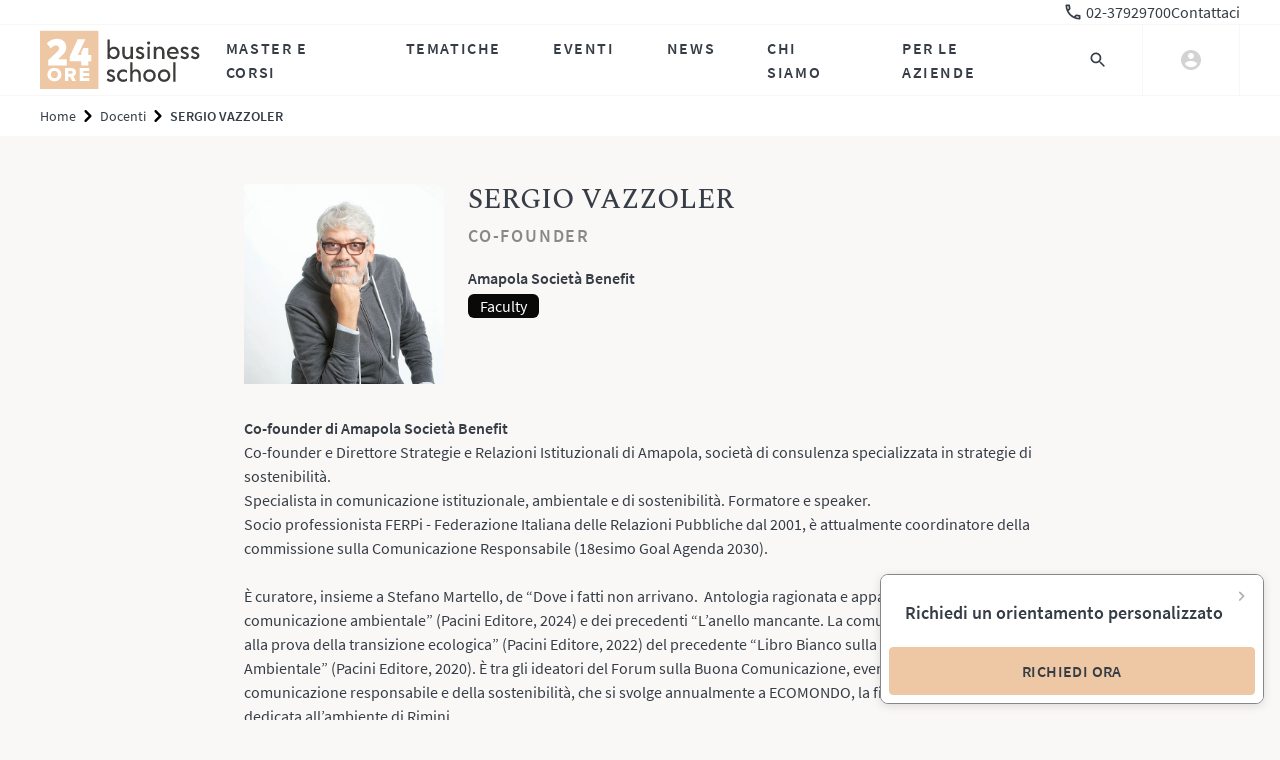

--- FILE ---
content_type: text/html
request_url: https://www.24orebs.com/docenti/sergio-vazzoler
body_size: 5388
content:
<!doctype html>
<html lang="it">
  <head>
    <meta charset="utf-8" />
    <meta name="viewport" content="width=device-width, initial-scale=1" />
    <!-- Favicon -->
    <link rel="icon" href="/assets/favicon/logo-32.png" type="image/png" />
    <link rel="icon" href="/assets/favicon/favicon.svg" type="image/svg+xml" />
    <link rel="apple-touch-icon" href="/assets/favicon/logo-192.png" />

    <!-- Fonts -->
    <link
      rel="preload"
      href="/assets/fonts/source-sans-pro-v14-latin-600.woff2"
      as="font"
      type="font/woff2"
      crossorigin
    />
    <link
      rel="preload"
      href="/assets/fonts/source-sans-pro-v14-latin-regular.woff2"
      as="font"
      type="font/woff2"
      crossorigin
    />
    <link
      rel="preload"
      href="/assets/fonts/spectral-v7-latin-500.woff2"
      as="font"
      type="font/woff2"
      crossorigin
    />
    <link
      rel="preload"
      href="/assets/fonts/spectral-v7-latin-regular.woff2"
      as="font"
      type="font/woff2"
      crossorigin
    />

    <!-- OpenGraph / Facebook Attributes -->
    <meta property="og:locale" content="it_IT" />
    <meta property="og:type" content="website" />
    <meta property="og:site_name" content="24ORE Business School" />

    <!-- Twitter -->
    <meta name="twitter:card" content="summary_large_image" />

    <!-- SvelteKit -->
    
		<link href="/_app/immutable/assets/AuthSection.qBdYEBNw.css" rel="stylesheet">
		<link href="/_app/immutable/assets/HeaderLanding.CDrWptOX.css" rel="stylesheet">
		<link href="/_app/immutable/assets/AccordionPackage.D1FT4upM.css" rel="stylesheet">
		<link href="/_app/immutable/assets/2.N556jY0q.css" rel="stylesheet">
		<link href="/_app/immutable/assets/BreadcrumbItem.BjIBvWD8.css" rel="stylesheet"><title>Ti presentiamo SERGIO VAZZOLER - 24ORE Business School</title><!-- HEAD_svelte-1v7a7ws_START --><!-- HEAD_svelte-1v7a7ws_END --><!-- HEAD_svelte-1i63j2c_START --><meta name="description" content="Co-founder di Amapola Società BenefitCo-founder e Direttore Strategie e Relazioni Istituzionali di Amapola, società di consulenza specializzata in strategie di "><link rel="canonical" href="https://www.24orebs.com/docenti/sergio-vazzoler"><meta property="og:url" content="https://www.24orebs.com/docenti/sergio-vazzoler"><meta property="og:title" content="Ti presentiamo SERGIO VAZZOLER - 24ORE Business School"> <meta name="twitter:title" content="Ti presentiamo SERGIO VAZZOLER - 24ORE Business School"><meta property="og:description" content="Co-founder di Amapola Società BenefitCo-founder e Direttore Strategie e Relazioni Istituzionali di Amapola, società di consulenza specializzata in strategie di "> <meta name="twitter:description" content="Co-founder di Amapola Società BenefitCo-founder e Direttore Strategie e Relazioni Istituzionali di Amapola, società di consulenza specializzata in strategie di "><meta name="og:url" content="https://www.24orebs.com/docenti/sergio-vazzoler"><meta name="twitter:url" content="https://www.24orebs.com/docenti/sergio-vazzoler"><meta name="robots" content="index, follow, max-snippet:-1, max-image-preview:large, max-video-preview:-1"><!-- HTML_TAG_START --><script type="application/ld+json">[{"@context":"https://schema.org","@type":"BreadcrumbList","itemListElement":[{"@type":"ListItem","position":1,"name":"Home","item":"https://www.24orebs.com/"},{"@type":"ListItem","position":2,"name":"Docenti","item":"https://www.24orebs.com/docenti"},{"@type":"ListItem","position":3,"name":"SERGIO VAZZOLER","item":"https://www.24orebs.com/sergio-vazzoler"}]}]</script><!-- HTML_TAG_END --><!-- HEAD_svelte-1i63j2c_END -->
  </head>
  <body data-sveltekit-preload-data="tap">
    <!-- Google Tag Manager (noscript) -->
    <noscript
      ><iframe
        src="https://www.googletagmanager.com/ns.html?id=GTM-P4HC63V"
        height="0"
        width="0"
        style="display: none; visibility: hidden"
      ></iframe
    ></noscript>
    <!-- End Google Tag Manager (noscript) -->
    <div style="display: contents">      <nav class="navbar fixed top-0 inset-x-0 svelte-1payebs"><div class="w-full border-b border-gray-100 bg-white"><div class="page-margin page-max-width w-full"><div class="w-full hidden lg:flex justify-end gap-x-6"><a class="flex items-center" href="/contact-us"><div class="icon size-default svelte-kqgdyr"> </div> <span style="overflow: hidden; white-space:nowrap" data-svelte-h="svelte-1kdkyo2">02-37929700</span></a> <a href="/contact-us" data-svelte-h="svelte-19rkyo0">Contattaci</a></div> </div></div> <div class="container navbar-grid h-full no-y-gap  svelte-wgml2d"><div class="navbar-container svelte-1payebs"><a class="navbar-logo svelte-5iw3iw" href="/"><img alt="24ORE Business School" src="/_app/immutable/assets/logo.BWB8mVrQ.svg" class="svelte-5iw3iw"></a> <div class="mega-links svelte-1j8mx5j"><a href="#/" aria-haspopup="true">Master e Corsi</a> <a href="#/" aria-haspopup="true">Tematiche</a> <a href="/eventi" target="_self" data-svelte-h="svelte-1tte424">Eventi</a> <a href="/news" target="_self" data-svelte-h="svelte-hl73mg">News</a> <a href="#/" aria-haspopup="true">Chi Siamo</a> <a href="#/" aria-haspopup="true">Per le Aziende</a> </div> <nav class="side-navbar svelte-1lcw8cv"><section class="side-navbar-panel svelte-1lcw8cv"><div class="side-navbar-content svelte-1lcw8cv"><div class="main-menu svelte-1lcw8cv"><ul class="main-menu-list svelte-ecdoiz"><li class="main-menu-list-item svelte-ecdoiz"><a class="menu-item-link svelte-ecdoiz" href="/about" data-sveltekit-reload data-svelte-h="svelte-15uxjx5">Chi siamo</a></li> <li class="main-menu-list-item svelte-ecdoiz"><a class="menu-item-link svelte-ecdoiz" href="/contact-us" data-sveltekit-reload data-svelte-h="svelte-1q3wgcz">Contatti</a></li> <li class="main-menu-list-item svelte-ecdoiz"><a class="menu-item-link svelte-ecdoiz" href="/sedi" data-sveltekit-reload data-svelte-h="svelte-beyass">Sedi</a></li> <li class="main-menu-list-item svelte-ecdoiz"><a class="menu-item-link svelte-ecdoiz" href="/finanziamenti" data-sveltekit-reload data-svelte-h="svelte-1abbj0u">Finanziamenti</a></li> <li class="main-menu-list-item svelte-ecdoiz"><a class="menu-item-link svelte-ecdoiz" href="/docenti" data-sveltekit-reload data-svelte-h="svelte-18oihfz">Docenti</a></li> <li class="main-menu-list-item svelte-ecdoiz"><a class="menu-item-link svelte-ecdoiz" href="/partners" data-sveltekit-reload data-svelte-h="svelte-1a8p5ka">Partners</a></li> <li class="main-menu-list-item svelte-ecdoiz"><a class="menu-item-link svelte-ecdoiz" href="/news" data-sveltekit-reload data-svelte-h="svelte-mkwgos">News</a></li> <li class="main-menu-list-item svelte-ecdoiz"><a class="menu-item-link svelte-ecdoiz" href="/faq" data-sveltekit-reload data-svelte-h="svelte-138dgbh">FAQ</a></li>   </ul></div> <div class="social-menu"><ul class="social-menu-list svelte-140vwcw"><li class="social-menu-list-item svelte-140vwcw"><a class="social-item-link svelte-140vwcw" target="_blank" href="https://www.facebook.com/24OREBusinessSchool"><div class="icon size-full svelte-kqgdyr"> </div></a></li> <li class="social-menu-list-item svelte-140vwcw"><a class="social-item-link svelte-140vwcw" target="_blank" href="https://www.instagram.com/24ore_business_school/"><div class="icon size-full svelte-kqgdyr"> </div></a></li> <li class="social-menu-list-item svelte-140vwcw"><a class="social-item-link svelte-140vwcw" target="_blank" href="https://www.linkedin.com/school/24-ore-business-school/"><div class="icon size-full svelte-kqgdyr"> </div></a></li> <li class="social-menu-list-item svelte-140vwcw"><a class="social-item-link svelte-140vwcw" target="_blank" href="https://twitter.com/24OREBS"><div class="icon size-full svelte-kqgdyr"> </div></a></li> <li class="social-menu-list-item svelte-140vwcw"><a class="social-item-link svelte-140vwcw" target="_blank" href="https://www.youtube.com/user/24OREBusinessSchool/"><div class="icon size-full svelte-kqgdyr"> </div></a></li> </ul></div></div> <div class="side-navbar-close svelte-1lcw8cv"><button class="side-navbar-close-btn svelte-1lcw8cv"><div class="icon size-full svelte-kqgdyr"> </div></button></div></section></nav> <div class="side-navbar-backdrop svelte-1lcw8cv"></div> <div class="navbar-main svelte-1payebs"><a class="navbar-search svelte-ggk5j5" href="#/"><div class="search-icon svelte-ggk5j5"><div class="icon size-full svelte-kqgdyr"> </div></div> </a> <div class="navbar-account svelte-swbe1x"><div class="avatar svelte-swbe1x"><div class="avatar-icon svelte-swbe1x"><div class="icon size-full svelte-kqgdyr"> </div></div> <ul class="account-dropdown svelte-swbe1x" data-svelte-h="svelte-2l043w"><li><a class="dropdown-link-item svelte-swbe1x" href="/login"><span class="dropdown-link-text svelte-swbe1x">Accedi</span></a></li> <li><a class="dropdown-link-item svelte-swbe1x" href="/registrati"><span class="dropdown-link-text svelte-swbe1x">Registrati</span></a></li></ul></div></div> <button class="navbar-toggle lg:hidden svelte-13480a0" type="button" aria-controls="navbarMenu" aria-expanded="false" aria-label="Mostra menu"><div class="toggle-icon-wrapper svelte-13480a0"><div class="toggle-icon svelte-13480a0"><div class="icon size-full svelte-kqgdyr"> </div></div></div> </button>  </div></div> </div>  <div class="navbar-mobile svelte-wldrl4" aria-hidden="true"><div class="navbar-mobile-content svelte-wldrl4"> <div class="mega-links-mobile"><div class="container no-grid  svelte-wgml2d"><div class="links-mobile-list svelte-b304nl"><a href="#/" aria-haspopup="true">Master e Corsi</a> <a href="#/" aria-haspopup="true">Tematiche</a> <a href="/eventi" target="_self" data-svelte-h="svelte-w7udqk">Eventi</a> <a href="/news" target="_self" data-svelte-h="svelte-1u4ywwo">News</a> <a href="#/" aria-haspopup="true">Chi Siamo</a> <a href="#/" aria-haspopup="true">Per le Aziende</a> <a href="/contact-us" style="display: flex; align-items: center"><div class="icon size-default svelte-kqgdyr"> </div> <span style="overflow: hidden; white-space:nowrap" data-svelte-h="svelte-1kdkyo2">02-37929700</span></a></div> </div> </div> </div> <div class="navbar-mobile-footer"><div class="account-card account-not-logged svelte-1dlk4si"><a class="account-link svelte-1dlk4si" href="/login"><span class="account-icon svelte-1dlk4si"><div class="icon size-default svelte-kqgdyr"> </div></span> <span class="account-link-text" data-svelte-h="svelte-4mjl4">Accedi</span></a></div></div> <div class="navbar-mobile-drawers svelte-wldrl4">    </div> </div> <div class="mega-menu svelte-1ao42oy"> <div class="mega-menu-content svelte-1ao42oy"><div class="mega-panel svelte-1f9by2"><div class="container mega-panel-grid no-x-padding  svelte-wgml2d"><div class="panel-title subtitle v-small svelte-1f9by2">Scegli per tipologia</div> <div class="panel-content svelte-1f9by2  v-three-cols"><div class="panel-group svelte-10tbvzm v-default"><div class="group-title fs-4 text-xl svelte-10tbvzm">Professionisti e Executive</div> <div class="group-links svelte-10tbvzm"><a href="/executive-master" target="_self" data-sveltekit-reload data-svelte-h="svelte-1nz7ako">Executive Master</a> <a href="/mba" target="_self" data-sveltekit-reload data-svelte-h="svelte-wx3k3w">Executive MBA</a> <a href="/formazione/mba-part-time/mba-part-time" target="_self" data-svelte-h="svelte-w4zhfb">MBA Part Time</a> <a href="/professional-master" target="_self" data-sveltekit-reload data-svelte-h="svelte-113lv35">Professional Master</a> <a href="/master-always-on" target="_self" data-sveltekit-reload data-svelte-h="svelte-1ctn50p">Master Always ON</a> <a href="/corsi-executive" target="_self" data-sveltekit-reload data-svelte-h="svelte-rhmate">Corsi Executive</a> <a href="/master-part-time" target="_self" data-sveltekit-reload data-svelte-h="svelte-yinz5r">Vedi tutti i Master Part Time</a></div> </div> <div class="panel-group svelte-10tbvzm v-default"><div class="group-title fs-4 text-xl svelte-10tbvzm">Neo Laureati</div> <div class="group-links svelte-10tbvzm"><a href="/master-full-time" target="_self" data-sveltekit-reload data-svelte-h="svelte-1gkqt20">Master Post Laurea con Stage garantito</a> <a href="/formazione/mba-full-time/mba-con-career-service" target="_self" data-sveltekit-reload data-svelte-h="svelte-oe9u2s">MBA Full Time</a></div> </div> <div class="panel-group svelte-10tbvzm v-default"><div class="group-title fs-4 text-xl svelte-10tbvzm">Open Programme</div> <div class="group-links svelte-10tbvzm"><a href="/corsi-online" target="_self" data-sveltekit-reload data-svelte-h="svelte-1r5md8z">Corsi Online</a> <a href="/formazione/master-online/reskilling-pack" target="_self" data-sveltekit-reload data-svelte-h="svelte-lmx9ul">Reskilling Pack</a> <a href="/scuola-di-coaching" target="_self" data-sveltekit-reload data-svelte-h="svelte-mw5z65">Scuola di Coaching</a></div> </div></div>   </div> </div></div>  </div> <div class="mega-menu svelte-1ao42oy"> <div class="mega-menu-content svelte-1ao42oy"><div class="mega-panel svelte-1f9by2"><div class="container mega-panel-grid no-x-padding  svelte-wgml2d"><div class="panel-title subtitle v-small svelte-1f9by2">Scegli per interesse</div> <div class="panel-content svelte-1f9by2  v-three-cols"><div class="panel-group svelte-10tbvzm v-default"><div class="group-title fs-4 text-xl svelte-10tbvzm">Le più cercate</div> <div class="group-links svelte-10tbvzm"><a href="/hr-lavoro-e-sviluppo-manageriale" target="_self" data-sveltekit-reload data-svelte-h="svelte-j8ajt9">HR, DE&amp;I e Diritto del Lavoro</a> <a href="/marketing-comunicazione-digital-e-social-media" target="_self" data-sveltekit-reload data-svelte-h="svelte-p1lbna">Marketing e Comunicazione</a> <a href="/amministrazione-finanza-e-controllo" target="_self" data-sveltekit-reload data-svelte-h="svelte-1ch1snc">Amministrazione, Finanza e Controllo</a> <a href="/diritto-e-fisco" target="_self" data-sveltekit-reload data-svelte-h="svelte-1ccaxql">Diritto e Fisco</a> <a href="/mba-emba" target="_self" data-sveltekit-reload data-svelte-h="svelte-1pswd1p">Vedi tutti gli MBA</a></div> </div> <div class="panel-group svelte-10tbvzm v-default"><div class="group-title fs-4 text-xl svelte-10tbvzm">Le più attuali</div> <div class="group-links svelte-10tbvzm"><a href="/ambiente-energia" target="_self" data-sveltekit-reload data-svelte-h="svelte-183eldx">ESG, Sostenibilità, Energia e Ambiente</a> <a href="/digital-transformation" target="_self" data-sveltekit-reload data-svelte-h="svelte-1780652">Digital Transformation, Tecnologia e Intelligenza Artificiale</a> <a href="/soft-skills" target="_self" data-sveltekit-reload data-svelte-h="svelte-157agag">Leadership e Soft Skills</a> <a href="/project-management" target="_self" data-sveltekit-reload data-svelte-h="svelte-1htt3qs">Project Management</a> <a href="/gestione-di-impresa-export-e-internazionalizzazione" target="_self" data-sveltekit-reload data-svelte-h="svelte-1qlrxje">General Management e Gestione di Impresa</a></div> </div> <div class="panel-group svelte-10tbvzm v-default"><div class="group-title fs-4 text-xl svelte-10tbvzm">Industries</div> <div class="group-links svelte-10tbvzm"><a href="/vendite-e-retail" target="_self" data-sveltekit-reload data-svelte-h="svelte-ootvoc">Retail, Sales ed Export</a> <a href="/sanita-pharma-e-biomed" target="_self" data-sveltekit-reload data-svelte-h="svelte-1sebkn4">Sanità e Pharma</a> <a href="/lusso-e-moda" target="_self" data-sveltekit-reload data-svelte-h="svelte-1xro90p">Fashion e Luxury</a> <a href="/food-beverage-e-turismo" target="_self" data-sveltekit-reload data-svelte-h="svelte-184llqt">Food, Beverage e Turismo</a> <a href="/pubblica-amministrazione" target="_self" data-sveltekit-reload data-svelte-h="svelte-15971ik">Pubblica Amministrazione</a> <a href="/arte-cultura-sport" target="_self" data-sveltekit-reload data-svelte-h="svelte-1basfpx">Arte, Cultura, Sport</a></div> </div></div>   </div> </div></div>  </div> <div class="mega-menu svelte-1ao42oy"> <div class="mega-menu-content svelte-1ao42oy"><div class="mega-panel svelte-1f9by2"><div class="container mega-panel-grid no-x-padding  svelte-wgml2d"><div class="panel-title subtitle v-small svelte-1f9by2 hidden"></div> <div class="panel-content svelte-1f9by2"><div class="panel-group svelte-10tbvzm   v-heading"> <div class="group-links svelte-10tbvzm"><a href="/about" target="_self" data-sveltekit-reload data-svelte-h="svelte-1ctg8sw">La nostra storia</a> <a href="/docenti" target="_self" data-sveltekit-reload data-svelte-h="svelte-19hwab0">I nostri docenti</a> <a href="/partners" target="_self" data-sveltekit-reload data-svelte-h="svelte-kt7qlg">I nostri partner</a></div> </div></div>   </div> </div></div>  </div> <div class="mega-menu svelte-1ao42oy"> <div class="mega-menu-content svelte-1ao42oy"><div class="mega-panel svelte-1f9by2"><div class="container mega-panel-grid no-x-padding  svelte-wgml2d"><div class="panel-title subtitle v-small svelte-1f9by2">ESPLORA LE SOLUZIONI PER LA TUA AZIENDA</div> <div class="panel-content svelte-1f9by2 v-two-cols"><div class="panel-group svelte-10tbvzm   v-heading"> <div class="group-links svelte-10tbvzm"><p data-svelte-h="svelte-1axtdxy">Opportunità</p> <ul><a href="/b2b/job-finding" target="_self" data-sveltekit-reload data-svelte-h="svelte-wxk3p3"><li class="ml-4">Talent acquisition</li></a> <a href="/b2b/branding" target="_self" data-sveltekit-reload data-svelte-h="svelte-187zst"><li class="ml-4">Partnership</li></a></ul></div> </div> <div class="panel-group svelte-10tbvzm   v-heading"> <div class="group-links svelte-10tbvzm"><p data-svelte-h="svelte-w60j84">Formazione</p> <ul><a href="/b2b/offerta/b2b-offerta-formativa-a-catalogo-per-le-aziende" target="_self" data-sveltekit-reload data-svelte-h="svelte-19v2zwb"><li class="ml-4">Formazione manageriale</li></a> <a href="/b2b/offerta/b2b-formazione-su-misura" target="_self" data-sveltekit-reload data-svelte-h="svelte-j0cu8k"><li class="ml-4">Formazione su misura</li></a> <a href="/b2b/finance" target="_self" data-sveltekit-reload data-svelte-h="svelte-pkqxfw"><li class="ml-4">Formazione finanziata</li></a></ul></div> </div> </div>   </div> </div></div>  </div> <div class="mega-menu svelte-1ao42oy  v-no-padding v-show-mobile"><div class="mega-menu-header svelte-1ao42oy"><div class="search-form-container svelte-q5y5e2  c-gray"><div class="container no-x-padding no-grid  svelte-wgml2d"><div class="search-form-wrapper svelte-q5y5e2"><p class="subtitle search-form-title svelte-q5y5e2">Cerca su 24 ore business school</p> <form class="search-form svelte-q5y5e2"><input type="search" class="search-input svelte-q5y5e2" placeholder="Cosa stai cercando?" value=""> <div class="search-submit svelte-q5y5e2"><button class="button v-fill c-pink svelte-1yop7il" type="submit"> <span class="btn-text svelte-1yop7il">Cerca</span></button></div></form></div> </div> </div></div> <div class="mega-menu-content svelte-1ao42oy"></div>  </div>   </nav>  <main> <div class="breadcrumb-wrapper svelte-gvw1yg"><div class="container no-grid  svelte-wgml2d"><nav class="breadcrumb svelte-gvw1yg" aria-label="Breadcrumb"><ol class="breadcrumb-list svelte-gvw1yg disable-last"><li class="breadcrumb-item svelte-1cfjoa5"><a href="/" data-svelte-h="svelte-5a0zws">Home</a> </li> <li class="breadcrumb-item svelte-1cfjoa5"><a href="/docenti" data-svelte-h="svelte-17x3jyr">Docenti</a> </li> <li class="breadcrumb-item svelte-1cfjoa5" aria-current="page"><a href="/docenti/sergio-vazzoler">SERGIO VAZZOLER</a> </li></ol></nav> </div> </div> <section class="section-compact bg-gray-50 py-6 lg:py-12 tighter  svelte-3jc1p"><div class="container  svelte-wgml2d"><div class="grid-inner svelte-3jc1p"> <div class="content svelte-3jc1p"><div class="instructor-header svelte-1j4nzq4"><div class="instructor-header-image svelte-1j4nzq4"><img width="200" height="200" src="https://static.24orebs.com/docenti/edit.jpg" alt="SERGIO VAZZOLER"></div> <div class="instructor-header-detail svelte-1j4nzq4"><h1 class="instructor-header-name svelte-1j4nzq4">SERGIO VAZZOLER</h1> <p class="instructor-header-competence subtitle svelte-1j4nzq4">Co-founder</p> <strong class="instructor-header-description svelte-1j4nzq4">Amapola Società Benefit</strong> <div><div class="credits svelte-1j4nzq4">Faculty</div> </div></div> <div class="instructor-header-content svelte-1j4nzq4"><!-- HTML_TAG_START --><p ><span ><b>Co-founder di Amapola Società Benefit</b></span></p><p ><span >Co-founder e Direttore Strategie e Relazioni Istituzionali di Amapola, società di consulenza specializzata in strategie di sostenibilità.</span></p><p ><span >Specialista in comunicazione istituzionale, ambientale e di sostenibilità. Formatore e speaker.</span></p><p ><span >Socio professionista FERPi - Federazione Italiana delle Relazioni Pubbliche dal 2001, è attualmente coordinatore della commissione sulla Comunicazione Responsabile (18esimo Goal Agenda 2030).</span></p><p ><span ><br></span></p><p ><span >È curatore, insieme a Stefano Martello, de “Dove i fatti non arrivano.&nbsp; Antologia ragionata e appassionata della comunicazione ambientale” (Pacini Editore, 2024) e dei precedenti “L’anello mancante. La comunicazione ambientale alla prova della transizione ecologica” (Pacini Editore, 2022) del precedente “Libro Bianco sulla Comunicazione Ambientale” (Pacini Editore, 2020). È tra gli ideatori del Forum sulla Buona Comunicazione, evento dedicato alla comunicazione responsabile e della sostenibilità, che si svolge annualmente a ECOMONDO, la fiera internazionale dedicata all’ambiente di Rimini.&nbsp;</span></p><p ><span >Già attivo nel campo giornalistico e delle RP durante gli anni universitari, la sua carriera professionale inizia nel 1998 in “Red Hot Peppers”, società milanese di comunicazione e public affairs. Nel 2000 entra in “MR & Associati Comunicazione”, società specializzata nella comunicazione istituzionale e politica e nel 2005 diventa partner. Qui coordina le attività di comunicazione pubblica e ambientale, occupandosi in particolare di relazioni con il territorio e le istituzioni locali. Tra i principali progetti seguiti l’ideazione e il coordinamento di bilanci sociali, di sostenibilità e di mandato e la gestione sul territorio degli impatti sociali e ambientali di opere e infrastrutture.</span><br></p><p ><span >Premiato nel 2022 con l’”Inspiring PR” per il progetto curato da Amapola per La Filippa “Economia Circolare e Comunità”.&nbsp;</span><br></p><div><br></div> <p><br></p><!-- HTML_TAG_END --></div>  </div></div>  </div> </div> </section> </main>   <footer class="footer svelte-s11mkj"><div class="container  svelte-wgml2d"><section class="company-info svelte-s11mkj"><a class="navbar-logo svelte-5iw3iw" href="/"><img alt="24ORE Business School" src="/_app/immutable/assets/logo-light.B9kCY9oW.svg" class="svelte-5iw3iw"></a> <p class="font-serif text-base md:text-lg" data-svelte-h="svelte-e893y2">Dal 1994, verso il futuro</p> <div class="social-links svelte-s11mkj"><ul class="social-menu-list svelte-140vwcw"><li class="social-menu-list-item svelte-140vwcw"><a class="social-item-link svelte-140vwcw" target="_blank" href="https://www.facebook.com/24OREBusinessSchool"><div class="icon size-full svelte-kqgdyr"> </div></a></li> <li class="social-menu-list-item svelte-140vwcw"><a class="social-item-link svelte-140vwcw" target="_blank" href="https://www.instagram.com/24ore_business_school/"><div class="icon size-full svelte-kqgdyr"> </div></a></li> <li class="social-menu-list-item svelte-140vwcw"><a class="social-item-link svelte-140vwcw" target="_blank" href="https://www.linkedin.com/school/24-ore-business-school/"><div class="icon size-full svelte-kqgdyr"> </div></a></li> <li class="social-menu-list-item svelte-140vwcw"><a class="social-item-link svelte-140vwcw" target="_blank" href="https://twitter.com/24OREBS"><div class="icon size-full svelte-kqgdyr"> </div></a></li> <li class="social-menu-list-item svelte-140vwcw"><a class="social-item-link svelte-140vwcw" target="_blank" href="https://www.youtube.com/user/24OREBusinessSchool/"><div class="icon size-full svelte-kqgdyr"> </div></a></li> </ul></div></section> <div class="footer-navigation-cols svelte-s11mkj"><section class="footer-navigation-col" data-svelte-h="svelte-13itw0q"><ul class="footer-main-nav"><li class="footer-nav-item"><a class="footer-nav-item-link svelte-s11mkj" href="/about">Chi siamo</a></li> <li class="footer-nav-item"><a class="footer-nav-item-link svelte-s11mkj" href="/contact-us">Contatti</a></li> <li class="footer-nav-item"><a class="footer-nav-item-link svelte-s11mkj" href="/sedi">Sedi</a></li> <li class="footer-nav-item"><a class="footer-nav-item-link svelte-s11mkj" href="/finanziamenti">Finanziamenti</a></li> <li class="footer-nav-item"><a class="footer-nav-item-link svelte-s11mkj" href="/news">News</a></li></ul></section> <section class="footer-navigation-col" data-svelte-h="svelte-1ilyfp"><ul class="footer-main-nav"><li class="footer-nav-item"><a class="footer-nav-item-link svelte-s11mkj" href="/faq">FAQ</a></li> <li class="footer-nav-item"><a class="footer-nav-item-link svelte-s11mkj" href="/eventi">Eventi</a></li> <li class="footer-nav-item"><a class="footer-nav-item-link svelte-s11mkj" href="/eventi?filters=Open+Day ">Open Day</a></li> <li class="footer-nav-item"><a class="footer-nav-item-link svelte-s11mkj" href="/docenti">I nostri docenti</a></li> <li class="footer-nav-item"><a class="footer-nav-item-link svelte-s11mkj" href="/partners">I nostri partner</a></li></ul></section> <section class="footer-navigation-col"><ul class="footer-main-nav"><li class="footer-nav-item" data-svelte-h="svelte-i830tb"><a class="footer-nav-item-link svelte-s11mkj" href="/b2b">Per le aziende</a></li> <li class="footer-nav-item"><a class="footer-nav-item-link cursor-pointer svelte-s11mkj" data-svelte-h="svelte-3t1r6e">Accreditamenti</a></li> <li class="footer-nav-item" data-svelte-h="svelte-1cu628x"><a class="footer-nav-item-link svelte-s11mkj" href="/diritto-di-recesso">Diritto di recesso</a></li> <li class="footer-nav-item"><a class="footer-nav-item-link cursor-pointer svelte-s11mkj" data-svelte-h="svelte-llt36c">Press Office</a></li></ul></section></div> </div> <div class="container no-grid  svelte-wgml2d"><div class="container lg-pb-0" data-svelte-h="svelte-7y4nfm"><div class="lg:flex lg:justify-between mt-5"><div class="flex items-center"><a href="https://www.digited.it/" target="_blank"><img src="/assets/images/digited.png" class="h-10 w-auto" alt="Digit'Ed"></a></div></div> <p class="italic mb-2">il più grande polo di formazione in Italia, leader nell’innovazione dell&#39;apprendimento</p> <hr class="border-gray-700 mx-auto"> <div class="text-justify text-sm mt-2">Digit’Ed S.p.A. a Socio unico - Sede legale: Via San Vigilio 1 - 20142 Milano C.F. e
        iscrizione al Registro delle Imprese di Milano Monza Brianza Lodi n. 00902000769REA
        MI-1948007 | P.I. 07490560633 - Capitale sociale pari a Euro 774.600,00 i.v. Soggetta a
        direzione e coordinamento di Digit’Ed Holding S.p.A. - Tutti i diritti riservati</div> <div class="item-container svelte-s11mkj"><a href="/privacy-policy" class="item svelte-s11mkj">Privacy policy</a> <a href="/cookie-policy" class="item svelte-s11mkj">Cookie policy</a> <a href="/assets/documents/Codice-Etico.pdf" target="_blank" class="item svelte-s11mkj">Codice etico</a> <a href="/assets/documents/Politica-per-la-Qualita.pdf" target="_blank" class="item svelte-s11mkj">Politiche per la qualità</a> <a href="/assets/documents/Modello-231.pdf" target="_blank" class="item svelte-s11mkj">Modello 231</a> <a href="https://www.linkedin.com/company/digit-ed/" target="_blank" class="item svelte-s11mkj">Linkedin</a> <a href="/whistleblowing" class="item svelte-s11mkj">Whistleblowing</a> <a href="/certificazioni-ISO" class="item svelte-s11mkj">Certificazioni ISO</a> <a href="/assets/documents/Policy-ESG.pdf" target="_blank" class="item svelte-s11mkj">Policy ESG</a> <a href="/trasparenza" class="item svelte-s11mkj">Trasparenza</a> <a href="/inforisk" class="item svelte-s11mkj">Inforisk</a> <a href="/assets/documents/Politica.per.l.inclusione_DIGIT.ED_2025.pdf" target="_blank" class="item svelte-s11mkj">Inclusione e parità di genere</a> <a href="/mappa-del-sito" class="item svelte-s11mkj">Mappa del sito</a></div></div> </div>  </footer>     <section class="modals" id="modals"></section> 
			
			<script nonce="4UL3pvCjv7PDj1FhbzU91A==">
				{
					__sveltekit_xmpegr = {
						base: ""
					};

					const element = document.currentScript.parentElement;

					Promise.all([
						import("/_app/immutable/entry/start.BENLylSf.js"),
						import("/_app/immutable/entry/app.C4S2yNKH.js")
					]).then(([kit, app]) => {
						kit.start(app, element, {
							node_ids: [0, 2, 31],
							data: [null,null,{type:"data",data:{instructor:{model:"InstructorModel",slug:"sergio-vazzoler",idInstructor:11358,name:"SERGIO",surname:"VAZZOLER",jobTitle:"Co-founder",company:"Amapola Società Benefit",description:"\u003Cp >\u003Cspan >\u003Cb>Co-founder di Amapola Società Benefit\u003C/b>\u003C/span>\u003C/p>\u003Cp >\u003Cspan >Co-founder e Direttore Strategie e Relazioni Istituzionali di Amapola, società di consulenza specializzata in strategie di sostenibilità.\u003C/span>\u003C/p>\u003Cp >\u003Cspan >Specialista in comunicazione istituzionale, ambientale e di sostenibilità. Formatore e speaker.\u003C/span>\u003C/p>\u003Cp >\u003Cspan >Socio professionista FERPi - Federazione Italiana delle Relazioni Pubbliche dal 2001, è attualmente coordinatore della commissione sulla Comunicazione Responsabile (18esimo Goal Agenda 2030).\u003C/span>\u003C/p>\u003Cp >\u003Cspan >\u003Cbr>\u003C/span>\u003C/p>\u003Cp >\u003Cspan >È curatore, insieme a Stefano Martello, de “Dove i fatti non arrivano.&nbsp; Antologia ragionata e appassionata della comunicazione ambientale” (Pacini Editore, 2024) e dei precedenti “L’anello mancante. La comunicazione ambientale alla prova della transizione ecologica” (Pacini Editore, 2022) del precedente “Libro Bianco sulla Comunicazione Ambientale” (Pacini Editore, 2020). È tra gli ideatori del Forum sulla Buona Comunicazione, evento dedicato alla comunicazione responsabile e della sostenibilità, che si svolge annualmente a ECOMONDO, la fiera internazionale dedicata all’ambiente di Rimini.&nbsp;\u003C/span>\u003C/p>\u003Cp >\u003Cspan >Già attivo nel campo giornalistico e delle RP durante gli anni universitari, la sua carriera professionale inizia nel 1998 in “Red Hot Peppers”, società milanese di comunicazione e public affairs. Nel 2000 entra in “MR & Associati Comunicazione”, società specializzata nella comunicazione istituzionale e politica e nel 2005 diventa partner. Qui coordina le attività di comunicazione pubblica e ambientale, occupandosi in particolare di relazioni con il territorio e le istituzioni locali. Tra i principali progetti seguiti l’ideazione e il coordinamento di bilanci sociali, di sostenibilità e di mandato e la gestione sul territorio degli impatti sociali e ambientali di opere e infrastrutture.\u003C/span>\u003Cbr>\u003C/p>\u003Cp >\u003Cspan >Premiato nel 2022 con l’”Inspiring PR” per il progetto curato da Amapola per La Filippa “Economia Circolare e Comunità”.&nbsp;\u003C/span>\u003Cbr>\u003C/p>\u003Cdiv>\u003Cbr>\u003C/div> \u003Cp>\u003Cbr>\u003C/p>",deleted:false,updatedAt:null,imageUrl:"https://static.24orebs.com/docenti/edit.jpg",sessionInstructor:[{model:"SessionLightModel",slug:"professional-master/master-comunicazione-della-sostenibilita-e-delle-strategie-esg",idSession:12493,category:"Marketing e Comunicazione",categories:["Marketing e Comunicazione","ESG, Sostenibilità, Energia e Ambiente"],certification:"Master Certificate",internalProductCode:"",productCode:"YZ25013200",endDate:"2026-01-24T00:00:00.000Z",startDate:"2025-10-24T00:00:00.000Z",isMainSession:true,alternativeSessions:[],alternativeStartDates:[],duration:6,durationType:"weekend",discountPercent:6,previewUrl:"https://static.24orebs.com/1440x480PROComunicazioni-Sostenibilita-Strategie-ESG2527675297.webp",previewUrlAlt:"https://www.cmsbs24ore.it/object/uploads/1440x480PROComunicazioni-Sostenibilita-Strategie-ESG2527675297.webp",price:3416,discountPrice:2240,priceNoVat:2800,location:"Altro",approved:true,courseTypeFull:"Professional Master",planType:"Learning Plan",title:"Master Comunicazione della Sostenibilità e delle strategie ESG",onSale:false,onSaleLabel:"",stage:false,placement:false,lastSeats:false,lessionMode:"Live Streaming",buyButtonAvailable:true,soldOut:false,admissionForm:false,durationSlug:"6-weekend",lessionModeSlug:"live-streaming",promoDetailLabel:"iscrizioni aperte fino al 6/11",promoLabelStyle:"libero_non_assegnato",tags:{},ranking:0,credits_cfu:0,credits_cfp:0,admissionWithBuyAvailable:"0",vatFree:false,certificationReleaseEntity:[],alwaysOn:false,lessonsAvailableImmediately:false,hasBonus:false,hasDiscount:true,urlCourse:"professional-master/master-comunicazione-della-sostenibilita-e-delle-strategie-esg",hourDuration:66},{model:"SessionLightModel",slug:"professional-master/master-comunicazione-della-sostenibilita-e-delle-strategie-esg",idSession:11690,category:"Marketing e Comunicazione",categories:["Marketing e Comunicazione","ESG, Sostenibilità, Energia e Ambiente"],certification:"Master Certificate",internalProductCode:"",productCode:"YZ24012000",endDate:"2024-12-14T00:00:00.000Z",startDate:"2024-10-11T00:00:00.000Z",isMainSession:true,alternativeSessions:[],alternativeStartDates:[],duration:6,durationType:"weekend",discountPercent:6,previewUrl:"https://static.24orebs.com/Comunicazionesostenibilitaresponsabilitasocialeimpresa.png",previewUrlAlt:"https://www.cmsbs24ore.it/object/uploads/Comunicazionesostenibilitaresponsabilitasocialeimpresa.png",price:3416,discountPrice:0,priceNoVat:2800,location:"Online",approved:true,courseTypeFull:"Professional Master",planType:"Learning Plan",title:"Master Comunicazione della Sostenibilità e delle strategie ESG",onSale:false,onSaleLabel:"",stage:false,placement:false,lastSeats:false,lessionMode:"Live Streaming",buyButtonAvailable:false,soldOut:false,admissionForm:false,durationSlug:"6-weekend",lessionModeSlug:"live-streaming",promoDetailLabel:"",promoLabelStyle:"",tags:{},ranking:0,credits_cfu:0,credits_cfp:0,admissionWithBuyAvailable:"0",vatFree:false,certificationReleaseEntity:[],alwaysOn:false,lessonsAvailableImmediately:false,hasBonus:false,hasDiscount:false,urlCourse:"professional-master/master-comunicazione-della-sostenibilita-e-delle-strategie-esg",hourDuration:66}],typology:"Faculty",categories:[]}},uses:{params:["slug"]}}],
							form: null,
							error: null
						});
					});

					if ('serviceWorker' in navigator) {
						addEventListener('load', function () {
							navigator.serviceWorker.register('/service-worker.js');
						});
					}
				}
			</script>
		</div>
  </body>
</html>


--- FILE ---
content_type: text/javascript
request_url: https://www.24orebs.com/_app/immutable/chunks/CJsQMG-y.js
body_size: 951
content:
import{c as h,d as g}from"./CVjei1Yn.js";const f=t=>{if(t instanceof Date&&isFinite(t.getTime()))return!0;if(t!==null){let e=null;try{if(typeof t=="string")e=new Date(Date.parse(t));else if(typeof t=="number")e=new Date(t);else return!1}catch{return!1}if(e!==null&&e instanceof Date&&isFinite(e.getTime()))return!0}return!1},D=t=>{let e=new Date;return typeof t=="string"||t instanceof String?e=new Date:f(t)&&(e=t),new Intl.DateTimeFormat("it-IT",{day:"2-digit",month:"short",year:"numeric"}).format(e)},y=t=>{let e=new Date;return typeof t=="string"||t instanceof String?e=new Date(t):f(t)&&(e=t),new Intl.DateTimeFormat("it-IT",{day:"2-digit",month:"long",year:"numeric"}).format(e)},d=t=>new Intl.NumberFormat("it-IT",{style:"currency",maximumFractionDigits:0,minimumFractionDigits:0,currency:"EUR",useGrouping:!0}).format(t),w=t=>{let e=new Date;return typeof t=="string"||t instanceof String?e=new Date:f(t)&&(e=t),new Intl.DateTimeFormat("it-IT",{day:"2-digit",month:"long",year:"numeric"}).format(e)},S=(t,e,n="end",r="...")=>{if(t.length>e)switch(n){case"start":return r+t.slice(-(e-r.length));case"end":default:return t.slice(0,e-r.length)+r}return t},F=t=>t.replace(/<[^>]+>/g,""),I=(t,e,n="end",r="...")=>{if(t.length>e){const i=t.replace(/>/g,"> ").replace(/</g," <").split(" ");let s="",a=0;const l=[];for(let c=0;c<i.length;c++){const o=i[c];if(a<=e-r.length&&o.length>0)if(o.startsWith("<")){if(o.includes("/")){const u=o.match(/<\/([a-zA-Z]+)/);if(u){const m=l.lastIndexOf(u[1]);m!==-1&&l.splice(m,1)}}else{const u=o.match(/<([a-zA-Z]+)/);u&&l.push(u[1])}s+=o}else a+=o.length,a<=e-r.length&&(s+=o+" ")}for(let c=l.length-1;c>=0;c--)s+=`</${l[c]}>`;switch(n){case"start":return r+s.trim();case"end":default:return s.trim()+r}}return t},T=t=>g.stripHtml(t.replace('<p class=" s',"<p s").replace('<li class=" s',"<li s").replace('<li class=" l',"<li l")),b=(t,e="")=>{if(e==="YZ23006000"||e==="YZ24004700")return t;const r=t.split(" ").filter(i).join(" ").trim();function i(s){return!["master","corso","corsi"].includes(s.toLowerCase())}return r},j=(t,e="")=>{if(e==="YZ23006000"||e==="YZ24004700")return t;const r=t.split(" ").filter(i).join(" ").trim();function i(s){return!["master","corso","corsi","laurea"].includes(s.toLowerCase())}return r},H=()=>"- 24ORE Business School",M=t=>h.SHA256(t).toString(h.enc.Hex),O=(t,e)=>{if(t){const n=t+"",r=n.substr(0,4),i=n.substr(4,2),s=n.substr(6,2),a=new Date;return a.setFullYear(parseInt(r)),a.setMonth(parseInt(i)-1),a.setDate(parseInt(s)),e?a.toISOString().substring(0,10):a.toLocaleDateString("it-IT")}},W=t=>t&&!t.startsWith("http")&&!t.startsWith("/")?`/${t}`:t,Z=t=>(t=t.replace(/[^\d+]/g,""),t.includes("+")&&(t="+"+t.replace(/\+/g,"").replace(/^\+/,"")),t);export{H as a,D as b,T as c,y as d,j as e,S as f,W as g,w as h,f as i,O as j,Z as k,b as l,d as p,F as r,M as s,I as t};
//# sourceMappingURL=CJsQMG-y.js.map


--- FILE ---
content_type: text/javascript
request_url: https://www.24orebs.com/_app/immutable/nodes/31.DYCWVepI.js
body_size: 3583
content:
import{S as Ie,i as ze,s as De,w as ye,e as v,n as k,l as U,a as b,b as z,f as m,q,p as A,r as p,J as _e,K as $e,g,u as _,E as O,x as He,y as Le,z as Te,t as C,F as Be,h as E,C as Ve,G as Ne,H as he,I as pe,B as R,a1 as Pe,c as L,d as T,m as B,j as V,k as Ue,o as Ae,D as te,v as K,W as Ge,X as Je}from"../chunks/Bh_TOxIA.js";import"../chunks/IHki7fMi.js";import{P as oe}from"../chunks/CVjei1Yn.js";import{e as Me,G as Oe}from"../chunks/jDo3Q6Na.js";import{S as de}from"../chunks/D3mEmGJs.js";import{c as Re}from"../chunks/D49CURtI.js";import{g as We,w as Fe}from"../chunks/gEnIdXHa.js";import{r as Ke}from"../chunks/CJsQMG-y.js";import{H as Xe}from"../chunks/B8daTOdH.js";import{B as Qe,a as ie}from"../chunks/159j5IAN.js";import{c as ge}from"../chunks/DIt3D6RV.js";import"../chunks/CFxQsjJW.js";import{h as ve}from"../chunks/B_mE8FVi.js";import{e as be}from"../chunks/COmnwOFf.js";import{S as Ye}from"../chunks/Do16SDXp.js";import{S as Ze}from"../chunks/DwOjN7jv.js";import{S as xe}from"../chunks/G4rVmGuI.js";const et=n=>({}),Ce=n=>({});function Se(n,e,a){const t=n.slice();return t[5]=e[a],t}function we(n){let e,a=n[0].typology+"",t;return{c(){e=v("div"),t=U(a),this.h()},l(s){e=b(s,"DIV",{class:!0});var r=z(e);t=A(r,a),r.forEach(m),this.h()},h(){p(e,"class","credits svelte-1j4nzq4")},m(s,r){g(s,e,r),_(e,t)},p(s,r){r&1&&a!==(a=s[0].typology+"")&&O(t,a)},d(s){s&&m(e)}}}function ke(n){let e,a=be(n[0].categories),t=[];for(let s=0;s<a.length;s+=1)t[s]=qe(Se(n,a,s));return{c(){for(let s=0;s<t.length;s+=1)t[s].c();e=R()},l(s){for(let r=0;r<t.length;r+=1)t[r].l(s);e=R()},m(s,r){for(let o=0;o<t.length;o+=1)t[o]&&t[o].m(s,r);g(s,e,r)},p(s,r){if(r&1){a=be(s[0].categories);let o;for(o=0;o<a.length;o+=1){const l=Se(s,a,o);t[o]?t[o].p(l,r):(t[o]=qe(l),t[o].c(),t[o].m(e.parentNode,e))}for(;o<t.length;o+=1)t[o].d(1);t.length=a.length}},d(s){s&&m(e),Pe(t,s)}}}function qe(n){let e,a=n[5]+"",t;return{c(){e=v("div"),t=U(a),this.h()},l(s){e=b(s,"DIV",{class:!0});var r=z(e);t=A(r,a),r.forEach(m),this.h()},h(){p(e,"class","credits svelte-1j4nzq4")},m(s,r){g(s,e,r),_(e,t)},p(s,r){r&1&&a!==(a=s[5]+"")&&O(t,a)},d(s){s&&m(e)}}}function Ee(n){let e,a;const t=n[4].footer,s=ye(t,n,n[3],Ce);return{c(){e=v("div"),s&&s.c(),this.h()},l(r){e=b(r,"DIV",{class:!0});var o=z(e);s&&s.l(o),o.forEach(m),this.h()},h(){p(e,"class","instructor-header-footer svelte-1j4nzq4")},m(r,o){g(r,e,o),s&&s.m(e,null),a=!0},p(r,o){s&&s.p&&(!a||o&8)&&He(s,t,r,r[3],a?Te(t,r[3],o,et):Le(r[3]),Ce)},i(r){a||(C(s,r),a=!0)},o(r){E(s,r),a=!1},d(r){r&&m(e),s&&s.d(r)}}}function tt(n){let e,a,t,s,r,o,l,f,c=n[0].name+"",i,h,D=n[0].surname+"",y,G,N,W=n[0].jobTitle+"",X,se,J,F=n[0].company+"",Q,re,H,Y,ae,M,le,Z,j,S=n[0].typology&&we(n),w=n[0].categories&&n[0].categories.length>0&&ke(n);const ne=n[4].default,I=ye(ne,n,n[3],null);let d=n[2].footer&&Ee(n);return{c(){e=v("div"),a=v("div"),t=v("img"),o=k(),l=v("div"),f=v("h1"),i=U(c),h=k(),y=U(D),G=k(),N=v("p"),X=U(W),se=k(),J=v("strong"),Q=U(F),re=k(),H=v("div"),S&&S.c(),Y=k(),w&&w.c(),ae=k(),M=v("div"),I&&I.c(),le=k(),d&&d.c(),this.h()},l(u){e=b(u,"DIV",{class:!0});var $=z(e);a=b($,"DIV",{class:!0});var fe=z(a);t=b(fe,"IMG",{width:!0,height:!0,src:!0,alt:!0}),fe.forEach(m),o=q($),l=b($,"DIV",{class:!0});var P=z(l);f=b(P,"H1",{class:!0});var x=z(f);i=A(x,c),h=q(x),y=A(x,D),x.forEach(m),G=q(P),N=b(P,"P",{class:!0});var ue=z(N);X=A(ue,W),ue.forEach(m),se=q(P),J=b(P,"STRONG",{class:!0});var ce=z(J);Q=A(ce,F),ce.forEach(m),re=q(P),H=b(P,"DIV",{});var ee=z(H);S&&S.l(ee),Y=q(ee),w&&w.l(ee),ee.forEach(m),P.forEach(m),ae=q($),M=b($,"DIV",{class:!0});var me=z(M);I&&I.l(me),me.forEach(m),le=q($),d&&d.l($),$.forEach(m),this.h()},h(){p(t,"width","200"),p(t,"height","200"),_e(t.src,s=ve(n[0].imageUrl))||p(t,"src",s),p(t,"alt",r=n[0].name+" "+n[0].surname),p(a,"class","instructor-header-image svelte-1j4nzq4"),p(f,"class","instructor-header-name svelte-1j4nzq4"),p(N,"class","instructor-header-competence subtitle svelte-1j4nzq4"),p(J,"class","instructor-header-description svelte-1j4nzq4"),p(l,"class","instructor-header-detail svelte-1j4nzq4"),p(M,"class","instructor-header-content svelte-1j4nzq4"),p(e,"class",Z=$e(ge("instructor-header",n[1].class))+" svelte-1j4nzq4")},m(u,$){g(u,e,$),_(e,a),_(a,t),_(e,o),_(e,l),_(l,f),_(f,i),_(f,h),_(f,y),_(l,G),_(l,N),_(N,X),_(l,se),_(l,J),_(J,Q),_(l,re),_(l,H),S&&S.m(H,null),_(H,Y),w&&w.m(H,null),_(e,ae),_(e,M),I&&I.m(M,null),_(e,le),d&&d.m(e,null),j=!0},p(u,[$]){(!j||$&1&&!_e(t.src,s=ve(u[0].imageUrl)))&&p(t,"src",s),(!j||$&1&&r!==(r=u[0].name+" "+u[0].surname))&&p(t,"alt",r),(!j||$&1)&&c!==(c=u[0].name+"")&&O(i,c),(!j||$&1)&&D!==(D=u[0].surname+"")&&O(y,D),(!j||$&1)&&W!==(W=u[0].jobTitle+"")&&O(X,W),(!j||$&1)&&F!==(F=u[0].company+"")&&O(Q,F),u[0].typology?S?S.p(u,$):(S=we(u),S.c(),S.m(H,Y)):S&&(S.d(1),S=null),u[0].categories&&u[0].categories.length>0?w?w.p(u,$):(w=ke(u),w.c(),w.m(H,null)):w&&(w.d(1),w=null),I&&I.p&&(!j||$&8)&&He(I,ne,u,u[3],j?Te(ne,u[3],$,null):Le(u[3]),null),u[2].footer?d?(d.p(u,$),$&4&&C(d,1)):(d=Ee(u),d.c(),C(d,1),d.m(e,null)):d&&(Be(),E(d,1,1,()=>{d=null}),Ve()),(!j||$&2&&Z!==(Z=$e(ge("instructor-header",u[1].class))+" svelte-1j4nzq4"))&&p(e,"class",Z)},i(u){j||(C(I,u),C(d),j=!0)},o(u){E(I,u),E(d),j=!1},d(u){u&&m(e),S&&S.d(),w&&w.d(),I&&I.d(u),d&&d.d()}}}function st(n,e,a){let{$$slots:t={},$$scope:s}=e;const r=Ne(t);let{instructor:o}=e;return n.$$set=l=>{a(1,e=he(he({},e),pe(l))),"instructor"in l&&a(0,o=l.instructor),"$$scope"in l&&a(3,s=l.$$scope)},e=pe(e),[o,e,r,s,t]}class rt extends Ie{constructor(e){super(),ze(this,e,st,tt,De,{instructor:0})}}function at(n){let e,a="Home";return{c(){e=v("a"),e.textContent=a,this.h()},l(t){e=b(t,"A",{href:!0,"data-svelte-h":!0}),te(e)!=="svelte-5a0zws"&&(e.textContent=a),this.h()},h(){p(e,"href","/")},m(t,s){g(t,e,s)},p:K,d(t){t&&m(e)}}}function lt(n){let e,a="Docenti";return{c(){e=v("a"),e.textContent=a,this.h()},l(t){e=b(t,"A",{href:!0,"data-svelte-h":!0}),te(e)!=="svelte-17x3jyr"&&(e.textContent=a),this.h()},h(){p(e,"href","/docenti")},m(t,s){g(t,e,s)},p:K,d(t){t&&m(e)}}}function nt(n){let e,a=n[1].name+"",t,s,r=n[1].surname+"",o;return{c(){e=v("a"),t=U(a),s=k(),o=U(r),this.h()},l(l){e=b(l,"A",{href:!0});var f=z(e);t=A(f,a),s=q(f),o=A(f,r),f.forEach(m),this.h()},h(){p(e,"href","/docenti/"+n[1].slug)},m(l,f){g(l,e,f),_(e,t),_(e,s),_(e,o)},p:K,d(l){l&&m(e)}}}function ot(n){let e,a,t,s,r,o;return e=new ie({props:{$$slots:{default:[at]},$$scope:{ctx:n}}}),t=new ie({props:{$$slots:{default:[lt]},$$scope:{ctx:n}}}),r=new ie({props:{current:!0,$$slots:{default:[nt]},$$scope:{ctx:n}}}),{c(){L(e.$$.fragment),a=k(),L(t.$$.fragment),s=k(),L(r.$$.fragment)},l(l){T(e.$$.fragment,l),a=q(l),T(t.$$.fragment,l),s=q(l),T(r.$$.fragment,l)},m(l,f){B(e,l,f),g(l,a,f),B(t,l,f),g(l,s,f),B(r,l,f),o=!0},p(l,f){const c={};f&128&&(c.$$scope={dirty:f,ctx:l}),e.$set(c);const i={};f&128&&(i.$$scope={dirty:f,ctx:l}),t.$set(i);const h={};f&128&&(h.$$scope={dirty:f,ctx:l}),r.$set(h)},i(l){o||(C(e.$$.fragment,l),C(t.$$.fragment,l),C(r.$$.fragment,l),o=!0)},o(l){E(e.$$.fragment,l),E(t.$$.fragment,l),E(r.$$.fragment,l),o=!1},d(l){l&&(m(a),m(s)),V(e,l),V(t,l),V(r,l)}}}function it(n){let e,a=n[1].description+"",t;return{c(){e=new Ge(!1),t=R(),this.h()},l(s){e=Je(s,!1),t=R(),this.h()},h(){e.a=t},m(s,r){e.m(a,s,r),g(s,t,r)},p:K,d(s){s&&(m(t),e.d())}}}function ft(n){let e,a;return e=new rt({props:{instructor:n[1],$$slots:{default:[it]},$$scope:{ctx:n}}}),{c(){L(e.$$.fragment)},l(t){T(e.$$.fragment,t)},m(t,s){B(e,t,s),a=!0},p(t,s){const r={};s&128&&(r.$$scope={dirty:s,ctx:t}),e.$set(r)},i(t){a||(C(e.$$.fragment,t),a=!0)},o(t){E(e.$$.fragment,t),a=!1},d(t){V(e,t)}}}function je(n){let e,a;return e=new Ze({props:{class:"py-6 md:py-14",$$slots:{header:[ct],default:[ut]},$$scope:{ctx:n}}}),{c(){L(e.$$.fragment)},l(t){T(e.$$.fragment,t)},m(t,s){B(e,t,s),a=!0},p(t,s){const r={};s&129&&(r.$$scope={dirty:s,ctx:t}),e.$set(r)},i(t){a||(C(e.$$.fragment,t),a=!0)},o(t){E(e.$$.fragment,t),a=!1},d(t){V(e,t)}}}function ut(n){let e,a;return e=new Ye({props:{courses:n[0]}}),{c(){L(e.$$.fragment)},l(t){T(e.$$.fragment,t)},m(t,s){B(e,t,s),a=!0},p(t,s){const r={};s&1&&(r.courses=t[0]),e.$set(r)},i(t){a||(C(e.$$.fragment,t),a=!0)},o(t){E(e.$$.fragment,t),a=!1},d(t){V(e,t)}}}function ct(n){let e,a="Corsi correlati",t,s,r="Scopri i percorsi associati a questo docente";return{c(){e=v("p"),e.textContent=a,t=k(),s=v("h3"),s.textContent=r,this.h()},l(o){e=b(o,"P",{class:!0,"data-svelte-h":!0}),te(e)!=="svelte-rqzij8"&&(e.textContent=a),t=q(o),s=b(o,"H3",{"data-svelte-h":!0}),te(s)!=="svelte-1d7fgie"&&(s.textContent=r),this.h()},h(){p(e,"class","subtitle v-small mb-2")},m(o,l){g(o,e,l),g(o,t,l),g(o,s,l)},p:K,d(o){o&&(m(e),m(t),m(s))}}}function mt(n){let e,a,t,s,r,o,l,f;e=new Xe({props:{appendCompany:!0,seoDetails:n[3]}}),t=new Qe({props:{disableLastElementLink:!0,$$slots:{default:[ot]},$$scope:{ctx:n}}}),r=new xe({props:{variant:"transparent",class:"bg-gray-50 py-6 lg:py-12",tighter:!0,$$slots:{default:[ft]},$$scope:{ctx:n}}});let c=n[0].length>0&&je(n);return{c(){L(e.$$.fragment),a=k(),L(t.$$.fragment),s=k(),L(r.$$.fragment),o=k(),c&&c.c(),l=R()},l(i){T(e.$$.fragment,i),a=q(i),T(t.$$.fragment,i),s=q(i),T(r.$$.fragment,i),o=q(i),c&&c.l(i),l=R()},m(i,h){B(e,i,h),g(i,a,h),B(t,i,h),g(i,s,h),B(r,i,h),g(i,o,h),c&&c.m(i,h),g(i,l,h),f=!0},p(i,[h]){const D={};h&128&&(D.$$scope={dirty:h,ctx:i}),t.$set(D);const y={};h&128&&(y.$$scope={dirty:h,ctx:i}),r.$set(y),i[0].length>0?c?(c.p(i,h),h&1&&C(c,1)):(c=je(i),c.c(),C(c,1),c.m(l.parentNode,l)):c&&(Be(),E(c,1,1,()=>{c=null}),Ve())},i(i){f||(C(e.$$.fragment,i),C(t.$$.fragment,i),C(r.$$.fragment,i),C(c),f=!0)},o(i){E(e.$$.fragment,i),E(t.$$.fragment,i),E(r.$$.fragment,i),E(c),f=!1},d(i){i&&(m(a),m(s),m(o),m(l)),V(e,i),V(t,i),V(r,i),c&&c.d(i)}}}function _t(n,e,a){let t,{data:s}=e;const{instructor:r}=s;Re({bodyStyle:"gray"}),r||We("/");const o=Fe([]);Ue(n,o,i=>a(0,t=i)),Ae(async()=>{var D;if(((D=r.sessionInstructor)==null?void 0:D.length)<1)return;const i=r.sessionInstructor.map(y=>y.slug);Array.from(new Set(i)).forEach(async y=>{const G=await Me(y,fetch);G&&o.update(N=>[...N,G])})}),Oe.pushEvent({pageCategory:`Network - Docenti ${r.idInstructor} ${r.name} ${r.surname}`});const l=de.getBreadcrumbStructure([{name:"Home",url:oe},{name:"Docenti",url:`${oe}docenti`},{name:`${r.name} ${r.surname}`,url:`${oe}${r.name.toLowerCase()}-${r.surname.toLowerCase()}`}],!0);let f="";f=de.createScriptTag(JSON.stringify([l]));const c={title:`Ti presentiamo ${r.name} ${r.surname}`,description:r.description?Ke(r.description).slice(0,160):"",url:r?`/docenti/${r.slug}`:"/docenti",ldScriptTag:f};return n.$$set=i=>{"data"in i&&a(4,s=i.data)},[t,r,o,c,s]}class yt extends Ie{constructor(e){super(),ze(this,e,_t,mt,De,{data:4})}}export{yt as component};
//# sourceMappingURL=31.DYCWVepI.js.map


--- FILE ---
content_type: text/javascript
request_url: https://www.24orebs.com/_app/immutable/chunks/BXg4kVYD.js
body_size: 1967
content:
var N=Object.defineProperty;var I=(u,t,s)=>t in u?N(u,t,{enumerable:!0,configurable:!0,writable:!0,value:s}):u[t]=s;var d=(u,t,s)=>I(u,typeof t!="symbol"?t+"":t,s);import{w as z}from"./gEnIdXHa.js";import{S as A,i as W,s as U,e as v,a as k,b as y,f as g,r as f,K as c,g as h,v as O,a1 as B,B as C,l as p,n as b,p as m,q as S,u as T,E as x}from"./Bh_TOxIA.js";import{e as w}from"./COmnwOFf.js";import"./IHki7fMi.js";import{c as _}from"./DIt3D6RV.js";const F=2,j=2,r=class r{constructor(){d(this,"_tagStore",z(this.initTagsList()));d(this,"_tagReadyStore",z(!1))}static getInstance(){return r._instance===null&&(r._instance=new r),r._instance}static getEmptyTagList(){return{colorfulTags:{best_seller:null,il_piu_cercato_dalle_aziende:null,consigliato_da_24_ore_bs:null,il_piu_apprezzato_dagli_studenti:null,top_networking:null,trend_topic:null},textTags:{fruizione_flessibile:null,nuovi_contenuti:null,workshop_esclusivo:null,intensivo:null,livello_avanzato:null}}}get tagStore(){return this._tagStore}get tagReadyStore(){return this._tagReadyStore}initTagStore(){this._tagStore.update(()=>this.initTagsList()),this._tagReadyStore.update(()=>!1)}freezeShowedTags(){this._tagStore.update(t=>{for(const s of Object.keys(t.colorfulTags))t.colorfulTags[s]!==null&&(t.colorfulTags[s].isNew=!1);for(const s of Object.keys(t.textTags))t.textTags[s]!==null&&(t.textTags[s].isNew=!1);return t})}tagStoreReady(){this.freezeShowedTags(),this._tagReadyStore.update(()=>!0)}static getCountColorfulForSlug(t,s){let l=0;for(const o of Object.values(t))o!==null&&o.slug===s.slug&&l++;return l}static getCountTextForSlug(t,s){let l=0;for(const o of Object.values(t))o!==null&&o.slug===s.slug&&l++;return l}async updateTagsForSession(t,s){(s||t.tags&&Object.keys(t.tags).length>0)&&this._tagStore.update(l=>{if(t.tags&&Object.keys(t.tags).length>0){let o=r.getCountColorfulForSlug(l.colorfulTags,t),i=r.getCountTextForSlug(l.textTags,t);if(o<F){for(const e of Object.keys(l.colorfulTags))if(t.tags[e]&&(l.colorfulTags[e]===null||l.colorfulTags[e]!==null&&l.colorfulTags[e].isNew&&(t.tags[e]>l.colorfulTags[e].value||t.tags[e]==l.colorfulTags[e].value&&t.ranking>l.colorfulTags[e].ranking))&&(l.colorfulTags[e]={slug:t.slug,value:t.tags[e],ranking:t.ranking,isNew:!0},o++,o>=F))break}if(i<j){for(const e of Object.keys(l.textTags))if(t.tags[e]&&(l.textTags[e]===null||l.textTags[e]!==null&&l.textTags[e].isNew&&(t.tags[e]>l.textTags[e].value||t.tags[e]==l.textTags[e].value&&t.ranking>l.textTags[e].ranking))&&(l.textTags[e]={slug:t.slug,value:t.tags[e],ranking:t.ranking,isNew:!0},i++,i>=j))break}}return s&&setTimeout(()=>{this.tagStoreReady()},1),l})}static getColorfulTagForCourse(t,s){if(!t.colorfulTags||t.colorfulTags===null||Object.keys(t.colorfulTags).length<=0)return[];const l=[];for(const o of Object.keys(t.colorfulTags))t.colorfulTags[o]!==null&&t.colorfulTags[o].slug===s.slug&&l.push(o);return l}static getColorfulTagForEntityWithSlug(t,s){if(!t.colorfulTags||t.colorfulTags===null||Object.keys(t.colorfulTags).length<=0)return[];const l=[];for(const o of Object.keys(t.colorfulTags))t.colorfulTags[o]!==null&&t.colorfulTags[o].slug===s.slug&&l.push(o);return l}static getTextualTagForCourse(t,s){if(!t.textTags||t.textTags===null||Object.keys(t.textTags).length<=0)return[];const l=[];for(const o of Object.keys(t.textTags))t.textTags[o]!==null&&t.textTags[o].slug===s.slug&&l.push(o);return l}static getTextualTagForEntityWithSlug(t,s){if(!t.textTags||t.textTags===null||Object.keys(t.textTags).length<=0)return[];const l=[];for(const o of Object.keys(t.textTags))t.textTags[o]!==null&&t.textTags[o].slug===s.slug&&l.push(o);return l}static getColorfulTagForAlgoliaCourse(t,s){return r.getColorfulTagForEntityWithSlug(t,s)}static getTextualTagForAlgoliaCourse(t,s){return r.getTextualTagForEntityWithSlug(t,s)}initTagsList(){return r.getEmptyTagList()}};d(r,"_instance",null);let E=r;function L(u,t,s){const l=u.slice();return l[5]=t[s],l}function X(u){let t,s=u[4][u[5]]+"",l,o,i;return{c(){t=v("li"),l=p(s),o=b(),this.h()},l(e){t=k(e,"LI",{class:!0});var a=y(t);l=m(a,s),o=S(a),a.forEach(g),this.h()},h(){f(t,"class",i=c(_("tag",u[5]))+" svelte-vzcret")},m(e,a){h(e,t,a),T(t,l),T(t,o)},p(e,a){a&1&&s!==(s=e[4][e[5]]+"")&&x(l,s),a&1&&i!==(i=c(_("tag",e[5]))+" svelte-vzcret")&&f(t,"class",i)},d(e){e&&g(t)}}}function q(u){let t,s=u[4][u[5]]+"",l,o,i;return{c(){t=v("li"),l=p(s),o=b(),this.h()},l(e){t=k(e,"LI",{class:!0});var a=y(t);l=m(a,s),o=S(a),a.forEach(g),this.h()},h(){f(t,"class",i=c(_("tag textual",u[5]))+" svelte-vzcret")},m(e,a){h(e,t,a),T(t,l),T(t,o)},p(e,a){a&1&&s!==(s=e[4][e[5]]+"")&&x(l,s),a&1&&i!==(i=c(_("tag textual",e[5]))+" svelte-vzcret")&&f(t,"class",i)},d(e){e&&g(t)}}}function G(u){let t,s=u[4][u[5]]+"",l,o,i;return{c(){t=v("li"),l=p(s),o=b(),this.h()},l(e){t=k(e,"LI",{class:!0});var a=y(t);l=m(a,s),o=S(a),a.forEach(g),this.h()},h(){f(t,"class",i=c(_("tag textual",u[5]))+" svelte-vzcret")},m(e,a){h(e,t,a),T(t,l),T(t,o)},p(e,a){a&1&&s!==(s=e[4][e[5]]+"")&&x(l,s),a&1&&i!==(i=c(_("tag textual",e[5]))+" svelte-vzcret")&&f(t,"class",i)},d(e){e&&g(t)}}}function R(u){let t,s,l;function o(a,n){if(n&3&&(t=null),n&3&&(s=null),a[2])return G;if(t==null&&(t=!!(a[1]&&a[3].includes(a[5]))),t)return q;if(s==null&&(s=!a[1]&&!a[3].includes(a[5])),s)return X}let i=o(u,-1),e=i&&i(u);return{c(){e&&e.c(),l=C()},l(a){e&&e.l(a),l=C()},m(a,n){e&&e.m(a,n),h(a,l,n)},p(a,n){i===(i=o(a,n))&&e?e.p(a,n):(e&&e.d(1),e=i&&i(a),e&&(e.c(),e.m(l.parentNode,l)))},d(a){a&&g(l),e&&e.d(a)}}}function M(u){let t,s,l=w(u[0]),o=[];for(let i=0;i<l.length;i+=1)o[i]=R(L(u,l,i));return{c(){t=v("ul");for(let i=0;i<o.length;i+=1)o[i].c();this.h()},l(i){t=k(i,"UL",{class:!0});var e=y(t);for(let a=0;a<o.length;a+=1)o[a].l(e);e.forEach(g),this.h()},h(){f(t,"class",s=c(_("tags",{...!u[1]&&{flex:!0}}))+" svelte-vzcret")},m(i,e){h(i,t,e);for(let a=0;a<o.length;a+=1)o[a]&&o[a].m(t,null)},p(i,[e]){if(e&31){l=w(i[0]);let a;for(a=0;a<l.length;a+=1){const n=L(i,l,a);o[a]?o[a].p(n,e):(o[a]=R(n),o[a].c(),o[a].m(t,null))}for(;a<o.length;a+=1)o[a].d(1);o.length=l.length}e&2&&s!==(s=c(_("tags",{...!i[1]&&{flex:!0}}))+" svelte-vzcret")&&f(t,"class",s)},i:O,o:O,d(i){i&&g(t),B(o,i)}}}function P(u,t,s){let{tags:l=[]}=t,{textOnly:o=!1}=t,{allTags:i=!1}=t;const e=["fruizione_flessibile","nuovi_contenuti","workshop_esclusivo","intensivo","livello_avanzato","in_inglese","borsa_di_studio_fuorisede"],a={best_seller:"Best seller",il_piu_cercato_dalle_aziende:"Il più cercato dalle aziende",consigliato_da_24_ore_bs:"Consigliato da 24 ore bs",fruizione_flessibile:"Fruizione flessibile",il_piu_apprezzato_dagli_studenti:"Il più ricercato dagli studenti",nuovi_contenuti:"Nuovi contenuti",workshop_esclusivo:"Workshop esclusivo",top_networking:"Top networking",intensivo:"Intensivo",livello_avanzato:"Livello avanzato",trend_topic:"Trend topic",in_inglese:"In lingua inglese",borsa_di_studio_fuorisede:"Borsa di studio fuori sede"};return u.$$set=n=>{"tags"in n&&s(0,l=n.tags),"textOnly"in n&&s(1,o=n.textOnly),"allTags"in n&&s(2,i=n.allTags)},[l,o,i,e,a]}class Y extends A{constructor(t){super(),W(this,t,P,M,U,{tags:0,textOnly:1,allTags:2})}}export{Y as C,E as T};
//# sourceMappingURL=BXg4kVYD.js.map


--- FILE ---
content_type: text/javascript
request_url: https://www.24orebs.com/_app/immutable/chunks/D2d1orMi.js
body_size: 1267
content:
import{al as w,A as c,ab as L,ad as y,S as P,i as O,s as v,w as M,e as x,a as A,b as B,f as m,r as _,g as N,x as V,y as q,z as D,t as R,h as T,V as U}from"./Bh_TOxIA.js";import"./IHki7fMi.js";import{c as z,e as W}from"./n_fg9Gqd.js";import{w as h}from"./gEnIdXHa.js";import"./DIt3D6RV.js";const u=h({}),k=(s,e)=>Math.ceil(s/e),b=(s,e)=>{const{mobileCount:t,desktopCount:a,desktopBreakpoint:n}=s,o=((document==null?void 0:document.documentElement.clientWidth)??0)<n;return o&&t===0?1:Math.ceil(e/(o?t:a))},E=s=>{var i;if(typeof window>"u")return;const{slides:e,pagesCount:t,currentIndex:a}=c(u)[s],n=c(e);if(!e||!t||!n.length)return;const o=k(n.length,c(t)),r=c(a)*o,l=r+o-1,d=(i=n.find(p=>!!p.parentElement))==null?void 0:i.parentElement;n.forEach((p,g)=>{g>=r&&g<=l?d==null||d.appendChild(p):p.remove()})},j=(s,e,t)=>{z(s,{duration:300,easing:W})},S=(s,e,t)=>{const{slides:a,pagesCount:n}=s,o=c(a);if(e===-1||t>=o.length)return;const r=k(o.length,c(n)),l=e*r,d=l+r,i=o.slice(l,d);if(i.length){const p=t*r,g=p+r,C=o.slice(p,g),I=i[0].parentElement;i.forEach(f=>f.remove()),C.forEach(f=>I.appendChild(f)),C.forEach(f=>j(f))}},Z=()=>w("SECTION-CAROUSEL",{carousels:u,registerCarousel(s,e){const t=c(u);s in t||(t[s]={mobileCount:e.mobileCount,desktopCount:e.desktopCount,desktopBreakpoint:e.desktopBreakpoint,pagesCount:h(0),currentIndex:h(0),slides:h([]),duration:e.duration},u.set(t))},registerSlides(s,e){u.update(t=>{const a={...t};if(a[s]){a[s].slides.set(e);const n=b(a[s],e.length);a[s].pagesCount.set(n),E(s)}return a}),L(()=>{u.update(t=>{var o;const a={...t},n=(o=c(a[s].slides).find(r=>!!r.parentElement))==null?void 0:o.parentElement;return a[s].slides.update(r=>(r.forEach(l=>{!l.parentNode&&n&&n.appendChild(l)}),[])),delete a[s],a})})},refreshPages(){const s=c(u);for(const e in s){const t=s[e],a=b(t,c(t.slides).length);if(a!==c(t.pagesCount)){const n=c(t.currentIndex);n>=a&&(t.currentIndex.set(a-1),S(t,n,a-1)),t.pagesCount.set(a),E(e)}}},updateCurrentIndex(s,e){const t=c(u);t[s].currentIndex.update(a=>{if(a!==e)return S(t[s],a,e),e})}}),F=()=>y("SECTION-CAROUSEL");function G(s){let e,t;const a=s[3].default,n=M(a,s,s[2],null);return{c(){e=x("div"),n&&n.c(),this.h()},l(o){e=A(o,"DIV",{class:!0,"data-forward":!0});var r=B(e);n&&n.l(r),r.forEach(m),this.h()},h(){_(e,"class","section-carousel-slides svelte-1r06w1q"),_(e,"data-forward","")},m(o,r){N(o,e,r),n&&n.m(e,null),s[4](e),t=!0},p(o,[r]){n&&n.p&&(!t||r&4)&&V(n,a,o,o[2],t?D(a,o[2],r,null):q(o[2]),null)},i(o){t||(R(n,o),t=!0)},o(o){T(n,o),t=!1},d(o){o&&m(e),n&&n.d(o),s[4](null)}}}function H(s,e,t){let{$$slots:a={},$$scope:n}=e,{id:o=null}=e;const{registerSlides:r}=F();let l;function d(i){U[i?"unshift":"push"](()=>{l=i,t(0,l)})}return s.$$set=i=>{"id"in i&&t(1,o=i.id),"$$scope"in i&&t(2,n=i.$$scope)},s.$$.update=()=>{if(s.$$.dirty&3&&l){const i=l.children;r(o,Array.from(i))}},[l,o,n,a,d]}class $ extends P{constructor(e){super(),O(this,e,H,G,v,{id:1})}}export{$ as S,F as g,Z as s};
//# sourceMappingURL=D2d1orMi.js.map


--- FILE ---
content_type: text/javascript
request_url: https://www.24orebs.com/_app/immutable/chunks/DFhK-Clj.js
body_size: 2350
content:
import{S as D,i as N,s as A,w as G,e as p,n as M,c as C,a as v,b as y,f as h,q as R,d as W,r as d,K as T,g as b,u as E,m as O,P as F,x as B,y as $,z as S,t as k,h as I,j as q,M as Q,o as x,B as H,v as z,J as V}from"./Bh_TOxIA.js";import"./IHki7fMi.js";import{S as ee}from"./CVjei1Yn.js";import{j as te}from"./CFxQsjJW.js";import{G as se}from"./jDo3Q6Na.js";import{c as J}from"./DIt3D6RV.js";import{G as ne}from"./BnQZKC_6.js";import"./B_mE8FVi.js";import"./gEnIdXHa.js";import{l as X}from"./BINQzBop.js";const ae=a=>({}),K=a=>({}),ie=a=>({}),U=a=>({}),re=a=>({}),Y=a=>({});function le(a){let e,i,t,s;const n=a[2].default,r=G(n,a,a[4],null),o=a[2].main,l=G(o,a,a[4],U);return{c(){e=p("div"),r&&r.c(),i=M(),t=p("div"),l&&l.c(),this.h()},l(c){e=v(c,"DIV",{class:!0});var m=y(e);r&&r.l(m),i=R(m),t=v(m,"DIV",{class:!0});var w=y(t);l&&l.l(w),w.forEach(h),m.forEach(h),this.h()},h(){d(t,"class","navbar-main svelte-1payebs"),d(e,"class","navbar-container svelte-1payebs")},m(c,m){b(c,e,m),r&&r.m(e,null),E(e,i),E(e,t),l&&l.m(t,null),s=!0},p(c,m){r&&r.p&&(!s||m&16)&&B(r,n,c,c[4],s?S(n,c[4],m,null):$(c[4]),null),l&&l.p&&(!s||m&16)&&B(l,o,c,c[4],s?S(o,c[4],m,ie):$(c[4]),U)},i(c){s||(k(r,c),k(l,c),s=!0)},o(c){I(r,c),I(l,c),s=!1},d(c){c&&h(e),r&&r.d(c),l&&l.d(c)}}}function oe(a){let e,i,t,s,n,r,o,l,c,m;const w=a[2].topnavbar,u=G(w,a,a[4],Y);n=new ne({props:{class:"navbar-grid h-full",noVerticalGap:!0,fluid:a[1],$$slots:{default:[le]},$$scope:{ctx:a}}});const j=a[2].drawers,g=G(j,a,a[4],K);return{c(){e=p("nav"),i=p("div"),t=p("div"),u&&u.c(),s=M(),C(n.$$.fragment),r=M(),g&&g.c(),this.h()},l(f){e=v(f,"NAV",{class:!0});var _=y(e);i=v(_,"DIV",{class:!0});var L=y(i);t=v(L,"DIV",{class:!0});var P=y(t);u&&u.l(P),P.forEach(h),L.forEach(h),s=R(_),W(n.$$.fragment,_),r=R(_),g&&g.l(_),_.forEach(h),this.h()},h(){d(t,"class","page-margin page-max-width w-full"),d(i,"class","w-full border-b border-gray-100 bg-white"),d(e,"class",o=T(J("navbar",{"fixed top-0 inset-x-0":a[0]}))+" svelte-1payebs")},m(f,_){b(f,e,_),E(e,i),E(i,t),u&&u.m(t,null),E(e,s),O(n,e,null),E(e,r),g&&g.m(e,null),l=!0,c||(m=F(e,"click",a[3]),c=!0)},p(f,[_]){u&&u.p&&(!l||_&16)&&B(u,w,f,f[4],l?S(w,f[4],_,re):$(f[4]),Y);const L={};_&2&&(L.fluid=f[1]),_&16&&(L.$$scope={dirty:_,ctx:f}),n.$set(L),g&&g.p&&(!l||_&16)&&B(g,j,f,f[4],l?S(j,f[4],_,ae):$(f[4]),K),(!l||_&1&&o!==(o=T(J("navbar",{"fixed top-0 inset-x-0":f[0]}))+" svelte-1payebs"))&&d(e,"class",o)},i(f){l||(k(u,f),k(n.$$.fragment,f),k(g,f),l=!0)},o(f){I(u,f),I(n.$$.fragment,f),I(g,f),l=!1},d(f){f&&h(e),u&&u.d(f),q(n),g&&g.d(f),c=!1,m()}}}function ce(a,e,i){let{$$slots:t={},$$scope:s}=e,{fixed:n=!0}=e,{fluid:r=!1}=e;function o(l){Q.call(this,a,l)}return a.$$set=l=>{"fixed"in l&&i(0,n=l.fixed),"fluid"in l&&i(1,r=l.fluid),"$$scope"in l&&i(4,s=l.$$scope)},[n,r,t,o,s]}class fe extends D{constructor(e){super(),N(this,e,ce,oe,A,{fixed:0,fluid:1})}}function ue(a,e,i){let{trackingId:t=ee}=e,{scriptId:s="google-analytics-script"}=e,{domain:n="https://www.googletagmanager.com"}=e;async function r(o="dataLayer"){return new Promise((l,c)=>{const m=document.head||document.getElementsByTagName("head")[0],w=document.createElement("link");w.href=n,w.rel="preconnect",m.appendChild(w);const u=document.createElement("script");u.async=!0,u.src=`${n}/gtm.js?id=${t}`,u.setAttribute("id",s),u.setAttribute("nonce","0ddabbfa-1626-11ec-b30f-5254001bd753"),m.appendChild(u),u.addEventListener("load",()=>{l(!0)}),u.addEventListener("error",()=>{})})}return x(async()=>{if(typeof window<"u"){if(window.document.getElementById(s)||typeof navigator<"u"&&navigator.userAgent&&te())return;window.dataLayer=window.dataLayer||[],window.gtag=function(){window.dataLayer.push(arguments)};try{await r(),typeof window.dataLayer<"u"&&typeof window.dataLayer.push<"u"&&(window.dataLayer.push({"gtm.start":new Date().getTime(),event:"gtm.js"}),window.dataLayer.push("js",new Date),window.dataLayer.push("config",t),se.gtmIsReady())}catch(o){console.error("gtag failure",o);const l=window.document.getElementById(s);l&&l.remove();return}}}),a.$$set=o=>{"trackingId"in o&&i(0,t=o.trackingId),"scriptId"in o&&i(1,s=o.scriptId),"domain"in o&&i(2,n=o.domain)},[t,s,n]}class je extends D{constructor(e){super(),N(this,e,ue,null,A,{trackingId:0,scriptId:1,domain:2})}}const Z="/_app/immutable/assets/logo-light.B9kCY9oW.svg";function de(a){let e;function i(n,r){return n[0]?he:_e}let t=i(a),s=t(a);return{c(){e=p("div"),s.c(),this.h()},l(n){e=v(n,"DIV",{class:!0});var r=y(e);s.l(r),r.forEach(h),this.h()},h(){d(e,"class","navbar-logo svelte-5iw3iw")},m(n,r){b(n,e,r),s.m(e,null)},p(n,r){t!==(t=i(n))&&(s.d(1),s=t(n),s&&(s.c(),s.m(e,null)))},d(n){n&&h(e),s.d()}}}function me(a){let e,i,t;function s(o,l){return o[0]?pe:ge}let n=s(a),r=n(a);return{c(){e=p("a"),r.c(),this.h()},l(o){e=v(o,"A",{class:!0,href:!0});var l=y(e);r.l(l),l.forEach(h),this.h()},h(){d(e,"class","navbar-logo svelte-5iw3iw"),d(e,"href","/")},m(o,l){b(o,e,l),r.m(e,null),i||(t=F(e,"click",a[2]),i=!0)},p(o,l){n!==(n=s(o))&&(r.d(1),r=n(o),r&&(r.c(),r.m(e,null)))},d(o){o&&h(e),r.d(),i=!1,t()}}}function _e(a){let e,i;return{c(){e=p("img"),this.h()},l(t){e=v(t,"IMG",{alt:!0,src:!0,class:!0}),this.h()},h(){d(e,"alt","24ORE Business School"),V(e.src,i=X)||d(e,"src",i),d(e,"class","svelte-5iw3iw")},m(t,s){b(t,e,s)},d(t){t&&h(e)}}}function he(a){let e,i;return{c(){e=p("img"),this.h()},l(t){e=v(t,"IMG",{alt:!0,src:!0,class:!0}),this.h()},h(){d(e,"alt","24ORE Business School"),V(e.src,i=Z)||d(e,"src",i),d(e,"class","svelte-5iw3iw")},m(t,s){b(t,e,s)},d(t){t&&h(e)}}}function ge(a){let e,i;return{c(){e=p("img"),this.h()},l(t){e=v(t,"IMG",{alt:!0,src:!0,class:!0}),this.h()},h(){d(e,"alt","24ORE Business School"),V(e.src,i=X)||d(e,"src",i),d(e,"class","svelte-5iw3iw")},m(t,s){b(t,e,s)},d(t){t&&h(e)}}}function pe(a){let e,i;return{c(){e=p("img"),this.h()},l(t){e=v(t,"IMG",{alt:!0,src:!0,class:!0}),this.h()},h(){d(e,"alt","24ORE Business School"),V(e.src,i=Z)||d(e,"src",i),d(e,"class","svelte-5iw3iw")},m(t,s){b(t,e,s)},d(t){t&&h(e)}}}function ve(a){let e;function i(n,r){return n[1]?me:de}let t=i(a),s=t(a);return{c(){s.c(),e=H()},l(n){s.l(n),e=H()},m(n,r){s.m(n,r),b(n,e,r)},p(n,[r]){t===(t=i(n))&&s?s.p(n,r):(s.d(1),s=t(n),s&&(s.c(),s.m(e.parentNode,e)))},i:z,o:z,d(n){n&&h(e),s.d(n)}}}function we(a,e,i){let{light:t=!1}=e,{logoWithLink:s=!0}=e;function n(r){Q.call(this,a,r)}return a.$$set=r=>{"light"in r&&i(0,t=r.light),"logoWithLink"in r&&i(1,s=r.logoWithLink)},[t,s,n]}class be extends D{constructor(e){super(),N(this,e,we,ve,A,{light:0,logoWithLink:1})}}function ye(a){let e,i;return e=new be({}),{c(){C(e.$$.fragment)},l(t){W(e.$$.fragment,t)},m(t,s){O(e,t,s),i=!0},i(t){i||(k(e.$$.fragment,t),i=!0)},o(t){I(e.$$.fragment,t),i=!1},d(t){q(e,t)}}}function ke(a){let e,i;return e=new fe({props:{fixed:a[0],fluid:!1,$$slots:{default:[ye]},$$scope:{ctx:a}}}),{c(){C(e.$$.fragment)},l(t){W(e.$$.fragment,t)},m(t,s){O(e,t,s),i=!0},p(t,[s]){const n={};s&1&&(n.fixed=t[0]),s&2&&(n.$$scope={dirty:s,ctx:t}),e.$set(n)},i(t){i||(k(e.$$.fragment,t),i=!0)},o(t){I(e.$$.fragment,t),i=!1},d(t){q(e,t)}}}function Ie(a,e,i){let{fixed:t=!0}=e;return a.$$set=s=>{"fixed"in s&&i(0,t=s.fixed)},[t]}class Me extends D{constructor(e){super(),N(this,e,Ie,ke,A,{fixed:0})}}export{je as G,Me as H,fe as N,be as a};
//# sourceMappingURL=DFhK-Clj.js.map


--- FILE ---
content_type: text/javascript
request_url: https://www.24orebs.com/_app/immutable/chunks/COmnwOFf.js
body_size: 666
content:
import{Q as q,h as z,t as B}from"./Bh_TOxIA.js";function E(n){return(n==null?void 0:n.length)!==void 0?n:Array.from(n)}function F(n,w){z(n,1,1,()=>{w.delete(n.key)})}function G(n,w,x,C,A,g,h,Q,p,j,o,k){let i=n.length,d=g.length,c=i;const u={};for(;c--;)u[n[c].key]=c;const f=[],a=new Map,m=new Map,M=[];for(c=d;c--;){const e=k(A,g,c),s=x(e);let t=h.get(s);t?M.push(()=>t.p(e,w)):(t=j(s,e),t.c()),a.set(s,f[c]=t),s in u&&m.set(s,Math.abs(c-u[s]))}const v=new Set,S=new Set;function y(e){B(e,1),e.m(Q,o),h.set(e.key,e),o=e.first,d--}for(;i&&d;){const e=f[d-1],s=n[i-1],t=e.key,l=s.key;e===s?(o=e.first,i--,d--):a.has(l)?!h.has(t)||v.has(t)?y(e):S.has(l)?i--:m.get(t)>m.get(l)?(S.add(t),y(e)):(v.add(l),i--):(p(s,h),i--)}for(;i--;){const e=n[i];a.has(e.key)||p(e,h)}for(;d;)y(f[d-1]);return q(M),f}export{E as e,F as o,G as u};
//# sourceMappingURL=COmnwOFf.js.map


--- FILE ---
content_type: text/javascript
request_url: https://www.24orebs.com/_app/immutable/nodes/2.COlyk_Sq.js
body_size: 149340
content:
var gi=Object.defineProperty;var bi=(i,e,n)=>e in i?gi(i,e,{enumerable:!0,configurable:!0,writable:!0,value:n}):i[e]=n;var ra=(i,e,n)=>bi(i,typeof e!="symbol"?e+"":e,n);import{S as ce,i as ye,s as he,w as Te,n as N,q as P,g as D,t as S,F as ue,h as M,C as de,x as Ne,y as Pe,z as Re,f,k as fe,B as se,an as xa,M as aa,ai as Wa,c as I,d as F,m as j,j as L,H as Za,v as re,e as v,a as g,b as T,r as d,D as G,J as Ra,u as b,P as J,aa as ua,Q as De,l as le,p as me,V as be,a7 as ke,a8 as Ae,K as Je,O as ge,Y as Ea,E as We,a5 as Fe,A as Sa,o as Ba,R as la,T as ha,G as Ia,U as Da,ab as ja,a1 as en,W as Di,X as ki,ac as Aa,a9 as Ai,aq as Si}from"../chunks/Bh_TOxIA.js";import{g as wi}from"../chunks/D0QH3NT1.js";import"../chunks/IHki7fMi.js";import{N as _n,a as La,G as Ci,H as $i}from"../chunks/DFhK-Clj.js";import{p as wa}from"../chunks/Bz4T9etC.js";import{u as ns,a as Cn}from"../chunks/C8xQBFKc.js";import{h as Mi,u as pn}from"../chunks/B_mE8FVi.js";import{u as Ha}from"../chunks/1sxHmsR7.js";import{u as ts}from"../chunks/_BB02EGq.js";import{F as Ei}from"../chunks/Vq05F-YX.js";import{p as qa}from"../chunks/D49CURtI.js";import{S as tn}from"../chunks/D3mEmGJs.js";import{u as pa,f as zi,j as Ti,k as Ni,V as Pi,W as Ri,A as Bi,X as Ii,Y as ji,Z as Li,_ as Hi,z as Fi,C as xi,$ as Oi,a0 as Vi,m as Gi,a1 as Ji}from"../chunks/CVjei1Yn.js";import{M as $n,G as ma,m as ss,n as Q}from"../chunks/jDo3Q6Na.js";import{m as Ki,t as sn,e as rn,c as $e,o as qe}from"../chunks/BZpLYu3C.js";import{P as Pa,A as qi}from"../chunks/BfWUMn2C.js";import{e as sa,u as Wi,o as Zi}from"../chunks/COmnwOFf.js";import{j as is,D as Ui}from"../chunks/CFxQsjJW.js";import{s as Yi,g as Qi,f as Ca,e as Xi,c as _a,d as Mn}from"../chunks/n_fg9Gqd.js";import{A as on}from"../chunks/CKjjIF9B.js";import{g as Ua,b as Ya,c as Ke,D as za,k as er,l as Xe,m as En,n as va,t as ar,p as nr,q as rs,u as tr,E as sr,v as ir,w as rr,x as ln,_ as Oa,y as zn,z as or}from"../chunks/DIt3D6RV.js";/* empty css                */import{B as xe}from"../chunks/CTrdWbuR.js";import{g as ta,d as lr}from"../chunks/gEnIdXHa.js";import{S as vn}from"../chunks/CQNleerR.js";import{d as mr}from"../chunks/DUB8DhMJ.js";import{h as Tn,u as ur}from"../chunks/DMmy3KkY.js";import{u as os}from"../chunks/BLd4pbkq.js";import{I as ze}from"../chunks/D3FdqOIi.js";import{c as da}from"../chunks/BxFJ2b6i.js";import{C as dr}from"../chunks/Dpw2zo_S.js";import{C as cn}from"../chunks/Ckfy7m5j.js";import{T as oa}from"../chunks/nSF1UhOE.js";import{f as je,r as na,a as gn}from"../chunks/Pdkpn9Wm.js";import{e as bn}from"../chunks/DaYuZrij.js";import{P as ls}from"../chunks/ByY_7-2B.js";import{I as fr}from"../chunks/COlplKO6.js";import{e as Va,g as cr}from"../chunks/CJsQMG-y.js";import{m as Nn}from"../chunks/D7KlwgBL.js";import{G as $a}from"../chunks/BnQZKC_6.js";import{L as ms,a as yr,P as hr}from"../chunks/CYZIs0mc.js";import{l as Fa}from"../chunks/BINQzBop.js";import{L as us}from"../chunks/CL4prad5.js";import{A as _r}from"../chunks/BUEIGL4e.js";import{A as pr,R as Dn}from"../chunks/CdAVMjTN.js";import{u as vr}from"../chunks/BOnNAYV9.js";import{P as mn}from"../chunks/pds_SmaF.js";import{c as gr,b as br}from"../chunks/BZC1rKHK.js";import{m as Dr,a as kr}from"../chunks/DIyYbAi5.js";import{U as Ar}from"../chunks/CJJfX359.js";import{S as Sr}from"../chunks/Tmtw6dcg.js";import{u as wr}from"../chunks/BmPklXjt.js";function Pn(i,e,n){const a=i.slice();return a[17]=e[n],a[19]=n,a}const Cr=i=>({}),Rn=i=>({}),$r=i=>({}),Bn=i=>({});function In(i){let e;const n=i[4].backdrop,a=Te(n,i,i[3],Bn);return{c(){a&&a.c()},l(t){a&&a.l(t)},m(t,s){a&&a.m(t,s),e=!0},p(t,s){a&&a.p&&(!e||s&8)&&Ne(a,n,t,t[3],e?Re(n,t[3],s,$r):Pe(t[3]),Bn)},i(t){e||(S(a,t),e=!0)},o(t){M(a,t),e=!1},d(t){a&&a.d(t)}}}function Mr(i){let e,n,a;const t=[{isOpen:i[19]===i[0].length-1&&!i[1]},i[17].props];var s=i[17].component;function o(r,l){let m={};for(let u=0;u<t.length;u+=1)m=Za(m,t[u]);return l!==void 0&&l&3&&(m=Za(m,Ua(t,[{isOpen:r[19]===r[0].length-1&&!r[1]},l&1&&Ya(r[17].props)]))),{props:m}}return s&&(e=Wa(s,o(i)),e.$on("introstart",i[11]),e.$on("outroend",i[12]),e.$on("click",i[13]),e.$on("keydown",i[14]),e.$on("change",i[15]),e.$on("submit",i[16])),{c(){e&&I(e.$$.fragment),n=se()},l(r){e&&F(e.$$.fragment,r),n=se()},m(r,l){e&&j(e,r,l),D(r,n,l),a=!0},p(r,l){if(l&1&&s!==(s=r[17].component)){if(e){ue();const m=e;M(m.$$.fragment,1,0,()=>{L(m,1)}),de()}s?(e=Wa(s,o(r,l)),e.$on("introstart",r[11]),e.$on("outroend",r[12]),e.$on("click",r[13]),e.$on("keydown",r[14]),e.$on("change",r[15]),e.$on("submit",r[16]),I(e.$$.fragment),S(e.$$.fragment,1),j(e,n.parentNode,n)):e=null}else if(s){const m=l&3?Ua(t,[{isOpen:r[19]===r[0].length-1&&!r[1]},l&1&&Ya(r[17].props)]):{};e.$set(m)}},i(r){a||(e&&S(e.$$.fragment,r),a=!0)},o(r){e&&M(e.$$.fragment,r),a=!1},d(r){r&&f(n),e&&L(e,r)}}}function Er(i){let e,n,a,t={ctx:i,current:null,token:null,hasCatch:!1,pending:Nr,then:Tr,catch:zr,value:20,blocks:[,,,]};return Tn(n=Ln(i[17].component),t),{c(){e=se(),t.block.c()},l(s){e=se(),t.block.l(s)},m(s,o){D(s,e,o),t.block.m(s,t.anchor=o),t.mount=()=>e.parentNode,t.anchor=e,a=!0},p(s,o){i=s,t.ctx=i,o&1&&n!==(n=Ln(i[17].component))&&Tn(n,t)||ur(t,i,o)},i(s){a||(S(t.block),a=!0)},o(s){for(let o=0;o<3;o+=1){const r=t.blocks[o];M(r)}a=!1},d(s){s&&f(e),t.block.d(s),t.token=null,t=null}}}function zr(i){return{c:re,l:re,m:re,p:re,i:re,o:re,d:re}}function Tr(i){let e,n,a;const t=[{isOpen:i[19]===i[0].length-1&&!i[1]},i[17].props];var s=i[20];function o(r,l){let m={};for(let u=0;u<t.length;u+=1)m=Za(m,t[u]);return l!==void 0&&l&3&&(m=Za(m,Ua(t,[{isOpen:r[19]===r[0].length-1&&!r[1]},l&1&&Ya(r[17].props)]))),{props:m}}return s&&(e=Wa(s,o(i)),e.$on("introstart",i[5]),e.$on("outroend",i[6]),e.$on("click",i[7]),e.$on("keydown",i[8]),e.$on("change",i[9]),e.$on("submit",i[10])),{c(){e&&I(e.$$.fragment),n=N()},l(r){e&&F(e.$$.fragment,r),n=P(r)},m(r,l){e&&j(e,r,l),D(r,n,l),a=!0},p(r,l){if(l&1&&s!==(s=r[20])){if(e){ue();const m=e;M(m.$$.fragment,1,0,()=>{L(m,1)}),de()}s?(e=Wa(s,o(r,l)),e.$on("introstart",r[5]),e.$on("outroend",r[6]),e.$on("click",r[7]),e.$on("keydown",r[8]),e.$on("change",r[9]),e.$on("submit",r[10]),I(e.$$.fragment),S(e.$$.fragment,1),j(e,n.parentNode,n)):e=null}else if(s){const m=l&3?Ua(t,[{isOpen:r[19]===r[0].length-1&&!r[1]},l&1&&Ya(r[17].props)]):{};e.$set(m)}},i(r){a||(e&&S(e.$$.fragment,r),a=!0)},o(r){e&&M(e.$$.fragment,r),a=!1},d(r){r&&f(n),e&&L(e,r)}}}function Nr(i){let e,n;const a=i[4].loading,t=Te(a,i,i[3],Rn);return{c(){t&&t.c(),e=N()},l(s){t&&t.l(s),e=P(s)},m(s,o){t&&t.m(s,o),D(s,e,o),n=!0},p(s,o){t&&t.p&&(!n||o&8)&&Ne(t,a,s,s[3],n?Re(a,s[3],o,Cr):Pe(s[3]),Rn)},i(s){n||(S(t,s),n=!0)},o(s){M(t,s),n=!1},d(s){s&&f(e),t&&t.d(s)}}}function jn(i,e){let n,a,t,s,o,r;const l=[Er,Mr],m=[];function u(c,_){return _&1&&(a=null),a==null&&(a=!!Br(c[17].component)),a?0:1}return t=u(e,-1),s=m[t]=l[t](e),{key:i,first:null,c(){n=se(),s.c(),o=se(),this.h()},l(c){n=se(),s.l(c),o=se(),this.h()},h(){this.first=n},m(c,_){D(c,n,_),m[t].m(c,_),D(c,o,_),r=!0},p(c,_){e=c;let y=t;t=u(e,_),t===y?m[t].p(e,_):(ue(),M(m[y],1,1,()=>{m[y]=null}),de(),s=m[t],s?s.p(e,_):(s=m[t]=l[t](e),s.c()),S(s,1),s.m(o.parentNode,o))},i(c){r||(S(s),r=!0)},o(c){M(s),r=!1},d(c){c&&(f(n),f(o)),m[t].d(c)}}}function Pr(i){let e=[],n=new Map,a,t,s=sa(i[0]);const o=r=>r[19];for(let r=0;r<s.length;r+=1){let l=Pn(i,s,r),m=o(l);n.set(m,e[r]=jn(m,l))}return{c(){for(let r=0;r<e.length;r+=1)e[r].c();a=se()},l(r){for(let l=0;l<e.length;l+=1)e[l].l(r);a=se()},m(r,l){for(let m=0;m<e.length;m+=1)e[m]&&e[m].m(r,l);D(r,a,l),t=!0},p(r,l){l&15&&(s=sa(r[0]),ue(),e=Wi(e,l,o,1,r,s,n,a.parentNode,Zi,jn,a,Pn),de())},i(r){if(!t){for(let l=0;l<s.length;l+=1)S(e[l]);t=!0}},o(r){for(let l=0;l<e.length;l+=1)M(e[l]);t=!1},d(r){r&&f(a);for(let l=0;l<e.length;l+=1)e[l].d(r)}}}function Rr(i){let e,n,a=i[0].length>0&&In(i);const t=i[4].default,s=Te(t,i,i[3],null),o=s||Pr(i);return{c(){a&&a.c(),e=N(),o&&o.c()},l(r){a&&a.l(r),e=P(r),o&&o.l(r)},m(r,l){a&&a.m(r,l),D(r,e,l),o&&o.m(r,l),n=!0},p(r,[l]){r[0].length>0?a?(a.p(r,l),l&1&&S(a,1)):(a=In(r),a.c(),S(a,1),a.m(e.parentNode,e)):a&&(ue(),M(a,1,1,()=>{a=null}),de()),s?s.p&&(!n||l&8)&&Ne(s,t,r,r[3],n?Re(t,r[3],l,null):Pe(r[3]),null):o&&o.p&&(!n||l&15)&&o.p(r,n?l:-1)},i(r){n||(S(a),S(o,r),n=!0)},o(r){M(a),M(o,r),n=!1},d(r){r&&f(e),a&&a.d(r),o&&o.d(r)}}}function Br(i){return typeof i.prototype>"u"}async function Ln(i){return i().then(e=>e.default)}function Ir(i,e,n){let a,t,s;fe(i,Ki,E=>n(0,a=E)),fe(i,sn,E=>n(1,t=E)),fe(i,rn,E=>n(2,s=E));let{$$slots:o={},$$scope:r}=e;const l=()=>{xa(rn,s=!0,s)},m=()=>{xa(sn,t=!1,t)};function u(E){aa.call(this,i,E)}function c(E){aa.call(this,i,E)}function _(E){aa.call(this,i,E)}function y(E){aa.call(this,i,E)}const p=()=>{xa(rn,s=!0,s)},h=()=>{xa(sn,t=!1,t)};function k(E){aa.call(this,i,E)}function C(E){aa.call(this,i,E)}function $(E){aa.call(this,i,E)}function w(E){aa.call(this,i,E)}return i.$$set=E=>{"$$scope"in E&&n(3,r=E.$$scope)},[a,t,s,r,o,l,m,u,c,_,y,p,h,k,C,$,w]}class jr extends ce{constructor(e){super(),ye(this,e,Ir,Rr,he,{})}}function Lr(i){let e,n,a;return n=new xe({props:{variant:"icon",color:"grey",icon:"close"}}),n.$on("click",i[0]),{c(){e=v("div"),I(n.$$.fragment),this.h()},l(t){e=g(t,"DIV",{class:!0});var s=T(e);F(n.$$.fragment,s),s.forEach(f),this.h()},h(){d(e,"class","navbar-modal-back svelte-1coa2ow")},m(t,s){D(t,e,s),j(n,e,null),a=!0},p:re,i(t){a||(S(n.$$.fragment,t),a=!0)},o(t){M(n.$$.fragment,t),a=!1},d(t){t&&f(e),L(n)}}}function Hr(i,e,n){let a;return fe(i,qa,s=>n(1,a=s)),[async()=>{const s=a.modalCloseCallback;s&&!await s()||(a.referrer||document.referrer.includes(window.location.origin)?history.back():ta("/"))}]}class Fr extends ce{constructor(e){super(),ye(this,e,Hr,Lr,he,{})}}function Hn(i){let e,n,a,t,s,o,r,l,m,u,c='<h2 class="modal-title svelte-1fj1cu2">Accedi al tuo account</h2>',_,y,p,h,k,C,$,w,E,z,B="Non hai ancora un account?",A,R,H,x,Z;return a=new ms({}),h=new ze({props:{icon:"close"}}),$=new yr({props:{showSocialButtons:!0}}),$.$on("password-reset",i[1]),$.$on("auth-error",i[2]),$.$on("sign-in",i[3]),$.$on("social-sign-in",i[3]),R=new us({props:{click:i[7],$$slots:{default:[xr]},$$scope:{ctx:i}}}),{c(){e=v("div"),n=v("div"),I(a.$$.fragment),t=N(),s=v("div"),o=v("div"),r=v("img"),m=N(),u=v("div"),u.innerHTML=c,_=N(),y=v("div"),p=v("button"),I(h.$$.fragment),k=N(),C=v("div"),I($.$$.fragment),w=N(),E=v("div"),z=v("p"),z.textContent=B,A=N(),I(R.$$.fragment),this.h()},l(V){e=g(V,"DIV",{class:!0,role:!0,"aria-labelledby":!0});var U=T(e);n=g(U,"DIV",{class:!0});var W=T(n);F(a.$$.fragment,W),t=P(W),s=g(W,"DIV",{class:!0});var q=T(s);o=g(q,"DIV",{class:!0});var Y=T(o);r=g(Y,"IMG",{alt:!0,src:!0,class:!0}),m=P(Y),u=g(Y,"DIV",{"data-svelte-h":!0}),G(u)!=="svelte-1upksmb"&&(u.innerHTML=c),_=P(Y),y=g(Y,"DIV",{class:!0});var ie=T(y);p=g(ie,"BUTTON",{class:!0,"aria-label":!0});var ae=T(p);F(h.$$.fragment,ae),ae.forEach(f),ie.forEach(f),Y.forEach(f),k=P(q),C=g(q,"DIV",{class:!0});var oe=T(C);F($.$$.fragment,oe),w=P(oe),E=g(oe,"DIV",{class:!0});var K=T(E);z=g(K,"P",{class:!0,"data-svelte-h":!0}),G(z)!=="svelte-1lac0mv"&&(z.textContent=B),A=P(K),F(R.$$.fragment,K),K.forEach(f),oe.forEach(f),q.forEach(f),W.forEach(f),U.forEach(f),this.h()},h(){d(r,"alt","24ORE Business School"),Ra(r.src,l=Fa)||d(r,"src",l),d(r,"class","svelte-1fj1cu2"),d(p,"class","close svelte-1fj1cu2"),d(p,"aria-label","Chiudi"),d(y,"class","absolute top-4 right-4"),d(o,"class","modal-header svelte-1fj1cu2"),d(z,"class","mb-2"),d(E,"class","modal-footer svelte-1fj1cu2"),d(C,"class","modal-body svelte-1fj1cu2"),d(s,"class","modal-content svelte-1fj1cu2"),d(n,"class","modal-dialog svelte-1fj1cu2"),d(e,"class","modal sigin-modal svelte-1fj1cu2"),d(e,"role","dialog"),d(e,"aria-labelledby","Effettua il login")},m(V,U){D(V,e,U),b(e,n),j(a,n,null),b(n,t),b(n,s),b(s,o),b(o,r),b(o,m),b(o,u),b(o,_),b(o,y),b(y,p),j(h,p,null),b(s,k),b(s,C),j($,C,null),b(C,w),b(C,E),b(E,z),b(E,A),j(R,E,null),H=!0,x||(Z=[J(p,"click",$e),ua(da.call(null,n)),J(n,"click_outside",$e)],x=!0)},p(V,U){const W={};U&1024&&(W.$$scope={dirty:U,ctx:V}),R.$set(W)},i(V){H||(S(a.$$.fragment,V),S(h.$$.fragment,V),S($.$$.fragment,V),S(R.$$.fragment,V),H=!0)},o(V){M(a.$$.fragment,V),M(h.$$.fragment,V),M($.$$.fragment,V),M(R.$$.fragment,V),H=!1},d(V){V&&f(e),L(a),L(h),L($),L(R),x=!1,De(Z)}}}function xr(i){let e;return{c(){e=le("Registrati")},l(n){e=me(n,"Registrati")},m(n,a){D(n,e,a)},d(n){n&&f(e)}}}function Or(i){let e,n,a=i[0]&&Hn(i);return{c(){a&&a.c(),e=se()},l(t){a&&a.l(t),e=se()},m(t,s){a&&a.m(t,s),D(t,e,s),n=!0},p(t,[s]){t[0]?a?(a.p(t,s),s&1&&S(a,1)):(a=Hn(t),a.c(),S(a,1),a.m(e.parentNode,e)):a&&(ue(),M(a,1,1,()=>{a=null}),de())},i(t){n||(S(a),n=!0)},o(t){M(a),n=!1},d(t){t&&f(e),a&&a.d(t)}}}function Vr(i,e,n){let{isOpen:a=!1}=e,{onPasswordReset:t}=e,{onAuthError:s}=e,o=!1;const r=()=>{$e(),t()},l=()=>{o=!1,qe(yn,{unlock:o})},m=y=>{s(y)},u=()=>{$e()},c=()=>{$e(),qe(fs,{onPasswordReset:l,onAuthError:s})},_=()=>c;return i.$$set=y=>{"isOpen"in y&&n(0,a=y.isOpen),"onPasswordReset"in y&&n(5,t=y.onPasswordReset),"onAuthError"in y&&n(6,s=y.onAuthError)},[a,r,m,u,c,t,s,_]}class ds extends ce{constructor(e){super(),ye(this,e,Vr,Or,he,{isOpen:0,onPasswordReset:5,onAuthError:6})}}function Fn(i){let e,n,a,t,s,o,r,l,m,u,c='<h2 class="modal-title svelte-1fj1cu2">Recupero password</h2>',_,y,p,h,k,C,$,w,E,z,B,A,R,H;a=new ms({}),h=new ze({props:{icon:"close"}});function x(W){i[3](W)}function Z(W){i[4](W)}let V={};i[2]!==void 0&&(V.emailSent=i[2]),i[0]!==void 0&&(V.unlock=i[0]),$=new hr({props:V}),be.push(()=>ke($,"emailSent",x)),be.push(()=>ke($,"unlock",Z));let U=i[2]&&xn(i);return{c(){e=v("div"),n=v("div"),I(a.$$.fragment),t=N(),s=v("div"),o=v("div"),r=v("img"),m=N(),u=v("div"),u.innerHTML=c,_=N(),y=v("div"),p=v("button"),I(h.$$.fragment),k=N(),C=v("div"),I($.$$.fragment),z=N(),B=v("div"),U&&U.c(),this.h()},l(W){e=g(W,"DIV",{class:!0,role:!0,"aria-labelledby":!0});var q=T(e);n=g(q,"DIV",{class:!0});var Y=T(n);F(a.$$.fragment,Y),t=P(Y),s=g(Y,"DIV",{class:!0});var ie=T(s);o=g(ie,"DIV",{class:!0});var ae=T(o);r=g(ae,"IMG",{alt:!0,src:!0,class:!0}),m=P(ae),u=g(ae,"DIV",{"data-svelte-h":!0}),G(u)!=="svelte-17h2no"&&(u.innerHTML=c),_=P(ae),y=g(ae,"DIV",{class:!0});var oe=T(y);p=g(oe,"BUTTON",{class:!0,"aria-label":!0});var K=T(p);F(h.$$.fragment,K),K.forEach(f),oe.forEach(f),ae.forEach(f),k=P(ie),C=g(ie,"DIV",{class:!0});var te=T(C);F($.$$.fragment,te),te.forEach(f),z=P(ie),B=g(ie,"DIV",{class:!0});var X=T(B);U&&U.l(X),X.forEach(f),ie.forEach(f),Y.forEach(f),q.forEach(f),this.h()},h(){d(r,"alt","24ORE Business School"),Ra(r.src,l=Fa)||d(r,"src",l),d(r,"class","svelte-1fj1cu2"),d(p,"class","close svelte-1fj1cu2"),d(p,"aria-label","Chiudi"),d(y,"class","absolute top-4 right-4"),d(o,"class","modal-header svelte-1fj1cu2"),d(C,"class","modal-body svelte-1fj1cu2"),d(B,"class","modal-footer svelte-1fj1cu2"),d(s,"class","modal-content svelte-1fj1cu2"),d(n,"class","modal-dialog svelte-1fj1cu2"),d(e,"class","modal password-recovery-modal svelte-1fj1cu2"),d(e,"role","dialog"),d(e,"aria-labelledby","Recupero password")},m(W,q){D(W,e,q),b(e,n),j(a,n,null),b(n,t),b(n,s),b(s,o),b(o,r),b(o,m),b(o,u),b(o,_),b(o,y),b(y,p),j(h,p,null),b(s,k),b(s,C),j($,C,null),b(s,z),b(s,B),U&&U.m(B,null),A=!0,R||(H=[J(p,"click",$e),ua(da.call(null,n)),J(n,"click_outside",$e)],R=!0)},p(W,q){const Y={};!w&&q&4&&(w=!0,Y.emailSent=W[2],Ae(()=>w=!1)),!E&&q&1&&(E=!0,Y.unlock=W[0],Ae(()=>E=!1)),$.$set(Y),W[2]?U?(U.p(W,q),q&4&&S(U,1)):(U=xn(W),U.c(),S(U,1),U.m(B,null)):U&&(ue(),M(U,1,1,()=>{U=null}),de())},i(W){A||(S(a.$$.fragment,W),S(h.$$.fragment,W),S($.$$.fragment,W),S(U),A=!0)},o(W){M(a.$$.fragment,W),M(h.$$.fragment,W),M($.$$.fragment,W),M(U),A=!1},d(W){W&&f(e),L(a),L(h),L($),U&&U.d(),R=!1,De(H)}}}function xn(i){let e,n="Non hai ricevuto l’email?",a,t,s;return t=new xe({props:{variant:"outline",fullWidth:!0,$$slots:{default:[Gr]},$$scope:{ctx:i}}}),t.$on("click",i[5]),{c(){e=v("p"),e.textContent=n,a=N(),I(t.$$.fragment),this.h()},l(o){e=g(o,"P",{class:!0,"data-svelte-h":!0}),G(e)!=="svelte-lrfny9"&&(e.textContent=n),a=P(o),F(t.$$.fragment,o),this.h()},h(){d(e,"class","mb-2")},m(o,r){D(o,e,r),D(o,a,r),j(t,o,r),s=!0},p(o,r){const l={};r&64&&(l.$$scope={dirty:r,ctx:o}),t.$set(l)},i(o){s||(S(t.$$.fragment,o),s=!0)},o(o){M(t.$$.fragment,o),s=!1},d(o){o&&(f(e),f(a)),L(t,o)}}}function Gr(i){let e;return{c(){e=le("invia di nuovo")},l(n){e=me(n,"invia di nuovo")},m(n,a){D(n,e,a)},d(n){n&&f(e)}}}function Jr(i){let e,n,a=i[1]&&Fn(i);return{c(){a&&a.c(),e=se()},l(t){a&&a.l(t),e=se()},m(t,s){a&&a.m(t,s),D(t,e,s),n=!0},p(t,[s]){t[1]?a?(a.p(t,s),s&2&&S(a,1)):(a=Fn(t),a.c(),S(a,1),a.m(e.parentNode,e)):a&&(ue(),M(a,1,1,()=>{a=null}),de())},i(t){n||(S(a),n=!0)},o(t){M(a),n=!1},d(t){t&&f(e),a&&a.d(t)}}}function Kr(i,e,n){let{isOpen:a=!1}=e,{unlock:t=!1}=e,s=!1;function o(m){s=m,n(2,s),n(1,a)}function r(m){t=m,n(0,t)}const l=()=>n(2,s=!1);return i.$$set=m=>{"isOpen"in m&&n(1,a=m.isOpen),"unlock"in m&&n(0,t=m.unlock)},i.$$.update=()=>{i.$$.dirty&2&&a&&n(2,s=!1)},[t,a,s,o,r,l]}class yn extends ce{constructor(e){super(),ye(this,e,Kr,Jr,he,{isOpen:1,unlock:0})}}function On(i){let e,n,a,t,s,o,r,l,m=`<p>Digit’Ed S.p.A. è iscritto all&#39;Albo dei soggetti accreditati per i Servizi di Istruzione e
          Formazione Professionale presso la Regione Lombardia (iscrizione n° 1412), presso la
          Regione Lazio (det. dir. n. G13562) e presso la Regione Campania (codice domanda:
          340-1-7).</p>`,u,c,_;return o=new ze({props:{icon:"close"}}),{c(){e=v("div"),n=v("div"),a=v("div"),t=v("div"),s=v("button"),I(o.$$.fragment),r=N(),l=v("div"),l.innerHTML=m,this.h()},l(y){e=g(y,"DIV",{class:!0,role:!0,"aria-labelledby":!0});var p=T(e);n=g(p,"DIV",{class:!0});var h=T(n);a=g(h,"DIV",{class:!0});var k=T(a);t=g(k,"DIV",{});var C=T(t);s=g(C,"BUTTON",{class:!0,"aria-label":!0});var $=T(s);F(o.$$.fragment,$),$.forEach(f),C.forEach(f),k.forEach(f),r=P(h),l=g(h,"DIV",{class:!0,"data-svelte-h":!0}),G(l)!=="svelte-gek30u"&&(l.innerHTML=m),h.forEach(f),p.forEach(f),this.h()},h(){d(s,"class","close svelte-zkqyh4"),d(s,"aria-label","Chiudi"),d(a,"class","modal-header svelte-zkqyh4"),d(l,"class","modal-body svelte-zkqyh4"),d(n,"class","modal-dialog svelte-zkqyh4"),d(e,"class","modal welcome-modal svelte-zkqyh4"),d(e,"role","dialog"),d(e,"aria-labelledby","Benvenuto!")},m(y,p){D(y,e,p),b(e,n),b(n,a),b(a,t),b(t,s),j(o,s,null),b(n,r),b(n,l),u=!0,c||(_=[J(s,"click",$e),ua(da.call(null,n)),J(n,"click_outside",$e)],c=!0)},i(y){u||(S(o.$$.fragment,y),u=!0)},o(y){M(o.$$.fragment,y),u=!1},d(y){y&&f(e),L(o),c=!1,De(_)}}}function qr(i){let e,n,a=i[0]&&On();return{c(){a&&a.c(),e=se()},l(t){a&&a.l(t),e=se()},m(t,s){a&&a.m(t,s),D(t,e,s),n=!0},p(t,[s]){t[0]?a?s&1&&S(a,1):(a=On(),a.c(),S(a,1),a.m(e.parentNode,e)):a&&(ue(),M(a,1,1,()=>{a=null}),de())},i(t){n||(S(a),n=!0)},o(t){M(a),n=!1},d(t){t&&f(e),a&&a.d(t)}}}function Wr(i,e,n){let{isOpen:a=!1}=e;return i.$$set=t=>{"isOpen"in t&&n(0,a=t.isOpen)},[a]}class Zr extends ce{constructor(e){super(),ye(this,e,Wr,qr,he,{isOpen:0})}}function Vn(i){let e,n,a,t,s,o,r,l,m='<p>Email: <a href="mailto:ufficiostampa@24orebs.com">ufficiostampa@24orebs.com</a></p>',u,c,_;return o=new ze({props:{icon:"close"}}),{c(){e=v("div"),n=v("div"),a=v("div"),t=v("div"),s=v("button"),I(o.$$.fragment),r=N(),l=v("div"),l.innerHTML=m,this.h()},l(y){e=g(y,"DIV",{class:!0,role:!0,"aria-labelledby":!0});var p=T(e);n=g(p,"DIV",{class:!0});var h=T(n);a=g(h,"DIV",{class:!0});var k=T(a);t=g(k,"DIV",{});var C=T(t);s=g(C,"BUTTON",{class:!0,"aria-label":!0});var $=T(s);F(o.$$.fragment,$),$.forEach(f),C.forEach(f),k.forEach(f),r=P(h),l=g(h,"DIV",{class:!0,"data-svelte-h":!0}),G(l)!=="svelte-u2oiwh"&&(l.innerHTML=m),h.forEach(f),p.forEach(f),this.h()},h(){d(s,"class","close svelte-zkqyh4"),d(s,"aria-label","Chiudi"),d(a,"class","modal-header svelte-zkqyh4"),d(l,"class","modal-body svelte-zkqyh4"),d(n,"class","modal-dialog svelte-zkqyh4"),d(e,"class","modal press-office-modal svelte-zkqyh4"),d(e,"role","dialog"),d(e,"aria-labelledby","Press Office!")},m(y,p){D(y,e,p),b(e,n),b(n,a),b(a,t),b(t,s),j(o,s,null),b(n,r),b(n,l),u=!0,c||(_=[J(s,"click",$e),ua(da.call(null,n)),J(n,"click_outside",$e)],c=!0)},i(y){u||(S(o.$$.fragment,y),u=!0)},o(y){M(o.$$.fragment,y),u=!1},d(y){y&&f(e),L(o),c=!1,De(_)}}}function Ur(i){let e,n,a=i[0]&&Vn();return{c(){a&&a.c(),e=se()},l(t){a&&a.l(t),e=se()},m(t,s){a&&a.m(t,s),D(t,e,s),n=!0},p(t,[s]){t[0]?a?s&1&&S(a,1):(a=Vn(),a.c(),S(a,1),a.m(e.parentNode,e)):a&&(ue(),M(a,1,1,()=>{a=null}),de())},i(t){n||(S(a),n=!0)},o(t){M(a),n=!1},d(t){t&&f(e),a&&a.d(t)}}}function Yr(i,e,n){let{isOpen:a=!1}=e;return i.$$set=t=>{"isOpen"in t&&n(0,a=t.isOpen)},[a]}class Qr extends ce{constructor(e){super(),ye(this,e,Yr,Ur,he,{isOpen:0})}}function Gn(i){let e,n,a,t,s='<h2 class="modal-title svelte-1p0a1to">Prenota una chiamata</h2>',o,r,l,m,u,c,_,y,p,h;return m=new ze({props:{icon:"close"}}),_=new Ml({}),_.$on("feedbackCallBooking",i[1]),{c(){e=v("div"),n=v("div"),a=v("div"),t=v("div"),t.innerHTML=s,o=N(),r=v("div"),l=v("button"),I(m.$$.fragment),u=N(),c=v("div"),I(_.$$.fragment),this.h()},l(k){e=g(k,"DIV",{class:!0,role:!0,"aria-labelledby":!0});var C=T(e);n=g(C,"DIV",{class:!0});var $=T(n);a=g($,"DIV",{class:!0});var w=T(a);t=g(w,"DIV",{"data-svelte-h":!0}),G(t)!=="svelte-os1bg3"&&(t.innerHTML=s),o=P(w),r=g(w,"DIV",{});var E=T(r);l=g(E,"BUTTON",{class:!0,"aria-label":!0});var z=T(l);F(m.$$.fragment,z),z.forEach(f),E.forEach(f),w.forEach(f),u=P($),c=g($,"DIV",{class:!0});var B=T(c);F(_.$$.fragment,B),B.forEach(f),$.forEach(f),C.forEach(f),this.h()},h(){d(l,"class","close svelte-1p0a1to"),d(l,"aria-label","Chiudi"),d(a,"class","modal-header svelte-1p0a1to"),d(c,"class","modal-body svelte-1p0a1to"),d(n,"class","modal-dialog svelte-1p0a1to"),d(e,"class","modal sigin-modal svelte-1p0a1to"),d(e,"role","dialog"),d(e,"aria-labelledby","Effettua il login")},m(k,C){D(k,e,C),b(e,n),b(n,a),b(a,t),b(a,o),b(a,r),b(r,l),j(m,l,null),b(n,u),b(n,c),j(_,c,null),y=!0,p||(h=[J(l,"click",$e),ua(da.call(null,n)),J(n,"click_outside",$e)],p=!0)},p:re,i(k){y||(S(m.$$.fragment,k),S(_.$$.fragment,k),y=!0)},o(k){M(m.$$.fragment,k),M(_.$$.fragment,k),y=!1},d(k){k&&f(e),L(m),L(_),p=!1,De(h)}}}function Xr(i){let e,n,a=i[0]&&Gn(i);return{c(){a&&a.c(),e=se()},l(t){a&&a.l(t),e=se()},m(t,s){a&&a.m(t,s),D(t,e,s),n=!0},p(t,[s]){t[0]?a?(a.p(t,s),s&1&&S(a,1)):(a=Gn(t),a.c(),S(a,1),a.m(e.parentNode,e)):a&&(ue(),M(a,1,1,()=>{a=null}),de())},i(t){n||(S(a),n=!0)},o(t){M(a),n=!1},d(t){t&&f(e),a&&a.d(t)}}}function eo(i,e,n){let{isOpen:a=!1}=e;const t=s=>{$e(),qe(io,{isSuccess:s.detail.success})};return i.$$set=s=>{"isOpen"in s&&n(0,a=s.isOpen)},[a,t]}class Jn extends ce{constructor(e){super(),ye(this,e,eo,Xr,he,{isOpen:0})}}function Kn(i){let e,n,a,t,s,o,r,l,m,u,c;o=new ze({props:{icon:"close"}});function _(h,k){return h[1]?no:ao}let y=_(i),p=y(i);return{c(){e=v("div"),n=v("div"),a=v("div"),t=v("div"),s=v("button"),I(o.$$.fragment),r=N(),l=v("div"),p.c(),this.h()},l(h){e=g(h,"DIV",{class:!0,role:!0,"aria-labelledby":!0});var k=T(e);n=g(k,"DIV",{class:!0});var C=T(n);a=g(C,"DIV",{class:!0});var $=T(a);t=g($,"DIV",{});var w=T(t);s=g(w,"BUTTON",{class:!0,"aria-label":!0});var E=T(s);F(o.$$.fragment,E),E.forEach(f),w.forEach(f),$.forEach(f),r=P(C),l=g(C,"DIV",{class:!0});var z=T(l);p.l(z),z.forEach(f),C.forEach(f),k.forEach(f),this.h()},h(){d(s,"class","close svelte-zkqyh4"),d(s,"aria-label","Chiudi"),d(a,"class","modal-header svelte-zkqyh4"),d(l,"class","modal-body svelte-zkqyh4"),d(n,"class","modal-dialog svelte-zkqyh4"),d(e,"class","modal feedback-call-booking-modal svelte-zkqyh4"),d(e,"role","dialog"),d(e,"aria-labelledby","Feedback Call Booking!")},m(h,k){D(h,e,k),b(e,n),b(n,a),b(a,t),b(t,s),j(o,s,null),b(n,r),b(n,l),p.m(l,null),m=!0,u||(c=[J(s,"click",$e),ua(da.call(null,n)),J(n,"click_outside",$e)],u=!0)},p(h,k){y!==(y=_(h))&&(p.d(1),p=y(h),p&&(p.c(),p.m(l,null)))},i(h){m||(S(o.$$.fragment,h),m=!0)},o(h){M(o.$$.fragment,h),m=!1},d(h){h&&f(e),L(o),p.d(),u=!1,De(c)}}}function ao(i){let e,n=`Si è verificato un problema durante l'invio. Prova a modificare i dati inseriti oppure
            riprova in un secondo momento.`;return{c(){e=v("h5"),e.textContent=n},l(a){e=g(a,"H5",{"data-svelte-h":!0}),G(e)!=="svelte-obersw"&&(e.textContent=n)},m(a,t){D(a,e,t)},d(a){a&&f(e)}}}function no(i){let e,n=`Abbiamo registrato correttamente la richiesta di contatto per il giorno e l'orario
            indicato.`;return{c(){e=v("h5"),e.textContent=n},l(a){e=g(a,"H5",{"data-svelte-h":!0}),G(e)!=="svelte-1ayhm67"&&(e.textContent=n)},m(a,t){D(a,e,t)},d(a){a&&f(e)}}}function to(i){let e,n,a=i[0]&&Kn(i);return{c(){a&&a.c(),e=se()},l(t){a&&a.l(t),e=se()},m(t,s){a&&a.m(t,s),D(t,e,s),n=!0},p(t,[s]){t[0]?a?(a.p(t,s),s&1&&S(a,1)):(a=Kn(t),a.c(),S(a,1),a.m(e.parentNode,e)):a&&(ue(),M(a,1,1,()=>{a=null}),de())},i(t){n||(S(a),n=!0)},o(t){M(a),n=!1},d(t){t&&f(e),a&&a.d(t)}}}function so(i,e,n){let{isOpen:a=!1}=e,{isSuccess:t=!1}=e;return i.$$set=s=>{"isOpen"in s&&n(0,a=s.isOpen),"isSuccess"in s&&n(1,t=s.isSuccess)},[a,t]}class io extends ce{constructor(e){super(),ye(this,e,so,to,he,{isOpen:0,isSuccess:1})}}const ro=i=>({}),qn=i=>({});function Wn(i){let e,n,a,t;return{c(){e=v("div"),n=le(i[10]),this.h()},l(s){e=g(s,"DIV",{class:!0});var o=T(e);n=me(o,i[10]),o.forEach(f),this.h()},h(){d(e,"class","popup-ribbon ribbon-oblique svelte-13bvkf3")},m(s,o){D(s,e,o),b(e,n),a||(t=J(e,"click",i[15]),a=!0)},p(s,o){o&1024&&We(n,s[10])},d(s){s&&f(e),a=!1,t()}}}function Zn(i){let e,n,a,t,s,o,r,l;return n=new xe({props:{variant:"fill",isLoading:i[6],disabled:i[6],fullWidth:!0,$$slots:{default:[oo]},$$scope:{ctx:i}}}),n.$on("click",i[13]),o=new xe({props:{variant:"fill",isLoading:i[6],disabled:i[6],fullWidth:!0,$$slots:{default:[lo]},$$scope:{ctx:i}}}),o.$on("click",i[14]),{c(){e=v("div"),I(n.$$.fragment),t=N(),s=v("div"),I(o.$$.fragment),this.h()},l(m){e=g(m,"DIV",{class:!0});var u=T(e);F(n.$$.fragment,u),u.forEach(f),t=P(m),s=g(m,"DIV",{class:!0});var c=T(s);F(o.$$.fragment,c),c.forEach(f),this.h()},h(){d(e,"class",a=Je(Ke("popup-modal-footer hidden md:block",i[8],{"justify-start":i[1]==="left"},{"justify-center":i[1]==="center"},{"justify-end":i[1]==="right"}))+" svelte-13bvkf3"),d(s,"class",r=Je(Ke("popup-modal-footer block md:hidden",i[8],{"justify-start":i[1]==="left"},{"justify-center":i[1]==="center"},{"justify-end":i[1]==="right"}))+" svelte-13bvkf3")},m(m,u){D(m,e,u),j(n,e,null),D(m,t,u),D(m,s,u),j(o,s,null),l=!0},p(m,u){const c={};u&64&&(c.isLoading=m[6]),u&64&&(c.disabled=m[6]),u&524416&&(c.$$scope={dirty:u,ctx:m}),n.$set(c),(!l||u&258&&a!==(a=Je(Ke("popup-modal-footer hidden md:block",m[8],{"justify-start":m[1]==="left"},{"justify-center":m[1]==="center"},{"justify-end":m[1]==="right"}))+" svelte-13bvkf3"))&&d(e,"class",a);const _={};u&64&&(_.isLoading=m[6]),u&64&&(_.disabled=m[6]),u&524416&&(_.$$scope={dirty:u,ctx:m}),o.$set(_),(!l||u&258&&r!==(r=Je(Ke("popup-modal-footer block md:hidden",m[8],{"justify-start":m[1]==="left"},{"justify-center":m[1]==="center"},{"justify-end":m[1]==="right"}))+" svelte-13bvkf3"))&&d(s,"class",r)},i(m){l||(S(n.$$.fragment,m),S(o.$$.fragment,m),l=!0)},o(m){M(n.$$.fragment,m),M(o.$$.fragment,m),l=!1},d(m){m&&(f(e),f(t),f(s)),L(n),L(o)}}}function oo(i){let e;return{c(){e=le(i[7])},l(n){e=me(n,i[7])},m(n,a){D(n,e,a)},p(n,a){a&128&&We(e,n[7])},d(n){n&&f(e)}}}function lo(i){let e;return{c(){e=le(i[7])},l(n){e=me(n,i[7])},m(n,a){D(n,e,a)},p(n,a){a&128&&We(e,n[7])},d(n){n&&f(e)}}}function mo(i){let e,n,a,t,s,o,r,l,m,u,c,_,y,p,h,k,C,$,w,E=i[3]&&Wn(i);s=new xe({props:{variant:"icon",color:"grey",icon:"chevronRight"}}),s.$on("click",i[16]),l=new xe({props:{variant:"icon",color:"white",icon:"close"}}),l.$on("click",i[16]);const z=i[18].title,B=Te(z,i,i[19],qn),A=i[18].default,R=Te(A,i,i[19],null);let H=i[0]&&Zn(i);return{c(){E&&E.c(),e=N(),n=v("div"),a=v("div"),t=v("div"),I(s.$$.fragment),o=N(),r=v("div"),I(l.$$.fragment),m=N(),u=v("div"),c=v("div"),_=v("h3"),B&&B.c(),p=N(),h=v("div"),R&&R.c(),C=N(),H&&H.c(),this.h()},l(x){E&&E.l(x),e=P(x),n=g(x,"DIV",{class:!0});var Z=T(n);a=g(Z,"DIV",{class:!0});var V=T(a);t=g(V,"DIV",{class:!0});var U=T(t);F(s.$$.fragment,U),U.forEach(f),o=P(V),r=g(V,"DIV",{class:!0});var W=T(r);F(l.$$.fragment,W),W.forEach(f),m=P(V),u=g(V,"DIV",{class:!0});var q=T(u);c=g(q,"DIV",{class:!0});var Y=T(c);_=g(Y,"H3",{class:!0,id:!0});var ie=T(_);B&&B.l(ie),ie.forEach(f),p=P(Y),h=g(Y,"DIV",{class:!0});var ae=T(h);R&&R.l(ae),ae.forEach(f),Y.forEach(f),q.forEach(f),V.forEach(f),C=P(Z),H&&H.l(Z),Z.forEach(f),this.h()},h(){d(t,"class","absolute top-0 right-0 opacity-40 hidden md:block"),d(r,"class","absolute top-0 right-0 opacity-40 block md:hidden"),d(_,"class",y=Je(Ke("text-lg leading-6 font-medium",i[9]))+" svelte-13bvkf3"),d(_,"id","modal-title"),d(h,"class","mt-2"),d(c,"class","mt-3 text-left"),d(u,"class","w-full"),d(a,"class",k=Je(Ke("max-h-[70vh] overflow-y-auto px-6 py-3",i[8]))+" svelte-13bvkf3"),d(n,"class",$=Je(Ke("popup-modal",i[8],{"md:max-w-xs":i[5]==="xs"},{"md:max-w-sm":i[5]==="sm"},{"md:max-w-md":i[5]==="md"},{"md:max-w-lg":i[5]==="lg"},{"md:max-w-xl":i[5]==="xl"},{"md:max-w-2xl":i[5]==="2xl"},{"md:max-w-3xl":i[5]==="3xl"},{"md:max-w-4xl":i[5]==="4xl"},{"md:max-w-5xl":i[5]==="5xl"},{"md:max-w-6xl":i[5]==="6xl"},{"md:max-w-full":i[5]==="full"},{"pb-16":i[0]},{hidden:!i[2]},i[3]?"ribbon-block":"ribbon-hide"))+" svelte-13bvkf3"),ge(n,"noslide",i[4])},m(x,Z){E&&E.m(x,Z),D(x,e,Z),D(x,n,Z),b(n,a),b(a,t),j(s,t,null),b(a,o),b(a,r),j(l,r,null),b(a,m),b(a,u),b(u,c),b(c,_),B&&B.m(_,null),b(c,p),b(c,h),R&&R.m(h,null),b(n,C),H&&H.m(n,null),w=!0},p(x,[Z]){x[3]?E?E.p(x,Z):(E=Wn(x),E.c(),E.m(e.parentNode,e)):E&&(E.d(1),E=null),B&&B.p&&(!w||Z&524288)&&Ne(B,z,x,x[19],w?Re(z,x[19],Z,ro):Pe(x[19]),qn),(!w||Z&512&&y!==(y=Je(Ke("text-lg leading-6 font-medium",x[9]))+" svelte-13bvkf3"))&&d(_,"class",y),R&&R.p&&(!w||Z&524288)&&Ne(R,A,x,x[19],w?Re(A,x[19],Z,null):Pe(x[19]),null),(!w||Z&256&&k!==(k=Je(Ke("max-h-[70vh] overflow-y-auto px-6 py-3",x[8]))+" svelte-13bvkf3"))&&d(a,"class",k),x[0]?H?(H.p(x,Z),Z&1&&S(H,1)):(H=Zn(x),H.c(),S(H,1),H.m(n,null)):H&&(ue(),M(H,1,1,()=>{H=null}),de()),(!w||Z&301&&$!==($=Je(Ke("popup-modal",x[8],{"md:max-w-xs":x[5]==="xs"},{"md:max-w-sm":x[5]==="sm"},{"md:max-w-md":x[5]==="md"},{"md:max-w-lg":x[5]==="lg"},{"md:max-w-xl":x[5]==="xl"},{"md:max-w-2xl":x[5]==="2xl"},{"md:max-w-3xl":x[5]==="3xl"},{"md:max-w-4xl":x[5]==="4xl"},{"md:max-w-5xl":x[5]==="5xl"},{"md:max-w-6xl":x[5]==="6xl"},{"md:max-w-full":x[5]==="full"},{"pb-16":x[0]},{hidden:!x[2]},x[3]?"ribbon-block":"ribbon-hide"))+" svelte-13bvkf3"))&&d(n,"class",$),(!w||Z&317)&&ge(n,"noslide",x[4])},i(x){w||(S(s.$$.fragment,x),S(l.$$.fragment,x),S(B,x),S(R,x),S(H),w=!0)},o(x){M(s.$$.fragment,x),M(l.$$.fragment,x),M(B,x),M(R,x),M(H),w=!1},d(x){x&&(f(e),f(n)),E&&E.d(x),L(s),L(l),B&&B.d(x),R&&R.d(x),H&&H.d()}}}function uo(i,e,n){let a,t,{$$slots:s={},$$scope:o}=e,{noslide:r=!1}=e,{modalActive:l=!0}=e,{size:m="xs"}=e,{loading:u=!1}=e,{showButton:c=!0}=e,{buttonAlign:_="center"}=e,{buttonLabel:y}=e,{bgColourClass:p="bg-white"}=e,{titleColourClass:h="text-gray-900"}=e,{isWithRibbon:k=!1}=e,{ribbonText:C=null}=e;const $=Ea(),w=pa(),E=Ha(),z=w.isLoggedIn;fe(i,z,V=>n(21,t=V));const B=E.pendingUserInfo;fe(i,B,V=>n(20,a=V));let{showRibbon:A=Pa.isPopupClosed()}=e;const R=()=>{$("buttonClick")},H=()=>{!t&&!a?ta("/login?callback=orientamento"):ta("/orientamento")},x=()=>{Pa.clearPopupClosed(),n(3,A=!1)},Z=()=>{k?(Pa.setPopupClosed(),n(3,A=!0)):n(2,l=!1)};return i.$$set=V=>{"noslide"in V&&n(4,r=V.noslide),"modalActive"in V&&n(2,l=V.modalActive),"size"in V&&n(5,m=V.size),"loading"in V&&n(6,u=V.loading),"showButton"in V&&n(0,c=V.showButton),"buttonAlign"in V&&n(1,_=V.buttonAlign),"buttonLabel"in V&&n(7,y=V.buttonLabel),"bgColourClass"in V&&n(8,p=V.bgColourClass),"titleColourClass"in V&&n(9,h=V.titleColourClass),"isWithRibbon"in V&&n(17,k=V.isWithRibbon),"ribbonText"in V&&n(10,C=V.ribbonText),"showRibbon"in V&&n(3,A=V.showRibbon),"$$scope"in V&&n(19,o=V.$$scope)},i.$$.update=()=>{i.$$.dirty&1&&c==null&&n(0,c=!0),i.$$.dirty&3&&(_===null||c===void 0)&&n(1,_="center")},[c,_,l,A,r,m,u,y,p,h,C,z,B,R,H,x,Z,k,s,o]}class fo extends ce{constructor(e){super(),ye(this,e,uo,mo,he,{noslide:4,modalActive:2,size:5,loading:6,showButton:0,buttonAlign:1,buttonLabel:7,bgColourClass:8,titleColourClass:9,isWithRibbon:17,ribbonText:10,showRibbon:3})}}function co(i){let e,n="CODING ACADEMY";return{c(){e=v("p"),e.textContent=n,this.h()},l(a){e=g(a,"P",{class:!0,"data-svelte-h":!0}),G(e)!=="svelte-1l2txbg"&&(e.textContent=n),this.h()},h(){d(e,"class","search-popular-type svelte-19q2rk9")},m(a,t){D(a,e,t)},p:re,d(a){a&&f(e)}}}function yo(i){let e,n=(i[0].courseType.toLocaleLowerCase()==="master post laurea con stage"?`${i[0].courseType} garantito`:i[0].courseType)+"",a;return{c(){e=v("p"),a=le(n),this.h()},l(t){e=g(t,"P",{class:!0});var s=T(e);a=me(s,n),s.forEach(f),this.h()},h(){d(e,"class","search-popular-type svelte-19q2rk9")},m(t,s){D(t,e,s),b(e,a)},p(t,s){s&1&&n!==(n=(t[0].courseType.toLocaleLowerCase()==="master post laurea con stage"?`${t[0].courseType} garantito`:t[0].courseType)+"")&&We(a,n)},d(t){t&&f(e)}}}function ho(i){let e,n,a,t,s,o,r,l,m,u,c=Va(i[0].title,i[2].productCode?i[2].productCode:"")+"",_,y;t=new fr({props:{class:"image",src:Mi(i[2].previewUrl??""),alt:Va(i[0].title)}});function p(C,$){return C[2].productCode!==zi?yo:co}let k=p(i)(i);return{c(){e=v("section"),n=v("div"),a=v("div"),I(t.$$.fragment),s=N(),o=v("div"),r=v("div"),k.c(),l=N(),m=v("a"),u=v("h2"),_=le(c),this.h()},l(C){e=g(C,"SECTION",{class:!0});var $=T(e);n=g($,"DIV",{class:!0});var w=T(n);a=g(w,"DIV",{class:!0});var E=T(a);F(t.$$.fragment,E),E.forEach(f),w.forEach(f),s=P($),o=g($,"DIV",{class:!0});var z=T(o);r=g(z,"DIV",{class:!0});var B=T(r);k.l(B),l=P(B),m=g(B,"A",{class:!0,href:!0,"data-sveltekit-reload":!0});var A=T(m);u=g(A,"H2",{class:!0});var R=T(u);_=me(R,c),R.forEach(f),A.forEach(f),B.forEach(f),z.forEach(f),$.forEach(f),this.h()},h(){d(a,"class","search-popular-image svelte-19q2rk9"),d(n,"class","search-popular-image-wrapper svelte-19q2rk9"),d(u,"class","search-popular-title svelte-19q2rk9"),d(m,"class","search-popular-link svelte-19q2rk9"),d(m,"href",i[1]),d(m,"data-sveltekit-reload",""),d(r,"class","search-popular-info svelte-19q2rk9"),d(o,"class","search-popular-content svelte-19q2rk9"),d(e,"class","search-popular-card svelte-19q2rk9")},m(C,$){D(C,e,$),b(e,n),b(n,a),j(t,a,null),b(e,s),b(e,o),b(o,r),k.m(r,null),b(r,l),b(r,m),b(m,u),b(u,_),y=!0},p(C,[$]){const w={};$&1&&(w.alt=Va(C[0].title)),t.$set(w),k.p(C,$),(!y||$&1)&&c!==(c=Va(C[0].title,C[2].productCode?C[2].productCode:"")+"")&&We(_,c)},i(C){y||(S(t.$$.fragment,C),y=!0)},o(C){M(t.$$.fragment,C),y=!1},d(C){C&&f(e),L(t),k.d()}}}function _o(i,e,n){var r;let{course:a}=e;const s=$n.isCourseSlugAndTypeMBA({slug:a.slug,courseType:a.courseType})?`/${$n.NORMAL_SLUG}`:`/formazione/${a.slug}`,o=((r=a.editions)==null?void 0:r[0])??null;if(!o)throw new Error("SearchPopularCard: nearestEdition is null");return i.$$set=l=>{"course"in l&&n(0,a=l.course)},[a,s,o]}class po extends ce{constructor(e){super(),ye(this,e,_o,ho,he,{course:0})}}function Un(i){let e,n,a;function t(o){i[36](o)}let s={class:"col-span-full md:col-span-3 full-border",name:"email",id:"email",type:"email",label:"Email",disabled:i[3]||i[4],autocomplete:"email",required:!0,error:i[14].hasError("email.not_an_email")?"L’indirizzo e-mail non risulta valido, controlla l’indirizzo inserito":null};return i[6].value!==void 0&&(s.value=i[6].value),e=new oa({props:s}),be.push(()=>ke(e,"value",t)),{c(){I(e.$$.fragment)},l(o){F(e.$$.fragment,o)},m(o,r){j(e,o,r),a=!0},p(o,r){const l={};r[0]&24&&(l.disabled=o[3]||o[4]),r[0]&16384&&(l.error=o[14].hasError("email.not_an_email")?"L’indirizzo e-mail non risulta valido, controlla l’indirizzo inserito":null),!n&&r[0]&64&&(n=!0,l.value=o[6].value,Ae(()=>n=!1)),e.$set(l)},i(o){a||(S(e.$$.fragment,o),a=!0)},o(o){M(e.$$.fragment,o),a=!1},d(o){L(e,o)}}}function Yn(i){let e,n,a,t,s,o,r,l,m,u,c,_,y,p,h,k;function C(z){i[40](z)}let $={class:"col-span-full md:col-span-3 full-border",name:"password",id:"password",type:"password",label:"Password",disabled:i[3]||i[4],autocomplete:"new-password",required:!0,error:i[14].hasError("password.required")?"Inserisci una password":i[14].hasError("password.min")||i[14].hasError("password.containsAtLeastOneUppercaseLetter")||i[14].hasError("password.containsAtLeastOneNumber")?"Utilizza una password di almeno 8 caratteri, 1 lettera maiuscola ed 1 numero":null};i[7].value!==void 0&&($.value=i[7].value),e=new oa({props:$}),be.push(()=>ke(e,"value",C));function w(z){i[41](z)}let E={class:"col-span-full md:col-span-3 full-border",name:"password_confirm",id:"password_confirm",type:"password",label:"Conferma Password",disabled:i[3]||i[4],autocomplete:"new-password",required:!0,error:i[14].hasError("passwordConfirm.match_field")?"Le password inserite non coincidono":null};return i[15].value!==void 0&&(E.value=i[15].value),t=new oa({props:E}),be.push(()=>ke(t,"value",w)),m=new mn({props:{isValid:i[7].value&&i[7].value.length>0&&!i[14].hasError("password.min")||!1,$$slots:{default:[vo]},$$scope:{ctx:i}}}),_=new mn({props:{isValid:i[7].value&&i[7].value.length>0&&!i[14].hasError("password.containsAtLeastOneUppercaseLetter")||!1,$$slots:{default:[go]},$$scope:{ctx:i}}}),h=new mn({props:{isValid:i[7].value&&i[7].value.length>0&&!i[14].hasError("password.containsAtLeastOneNumber")||!1,$$slots:{default:[bo]},$$scope:{ctx:i}}}),{c(){I(e.$$.fragment),a=N(),I(t.$$.fragment),o=N(),r=v("div"),l=v("div"),I(m.$$.fragment),u=N(),c=v("div"),I(_.$$.fragment),y=N(),p=v("div"),I(h.$$.fragment),this.h()},l(z){F(e.$$.fragment,z),a=P(z),F(t.$$.fragment,z),o=P(z),r=g(z,"DIV",{class:!0});var B=T(r);l=g(B,"DIV",{class:!0});var A=T(l);F(m.$$.fragment,A),A.forEach(f),u=P(B),c=g(B,"DIV",{class:!0});var R=T(c);F(_.$$.fragment,R),R.forEach(f),y=P(B),p=g(B,"DIV",{class:!0});var H=T(p);F(h.$$.fragment,H),H.forEach(f),B.forEach(f),this.h()},h(){d(l,"class","mr-4"),d(c,"class","mr-4"),d(p,"class","mr-4"),d(r,"class","col-span-full lg:flex lg:justify-start")},m(z,B){j(e,z,B),D(z,a,B),j(t,z,B),D(z,o,B),D(z,r,B),b(r,l),j(m,l,null),b(r,u),b(r,c),j(_,c,null),b(r,y),b(r,p),j(h,p,null),k=!0},p(z,B){const A={};B[0]&24&&(A.disabled=z[3]||z[4]),B[0]&16384&&(A.error=z[14].hasError("password.required")?"Inserisci una password":z[14].hasError("password.min")||z[14].hasError("password.containsAtLeastOneUppercaseLetter")||z[14].hasError("password.containsAtLeastOneNumber")?"Utilizza una password di almeno 8 caratteri, 1 lettera maiuscola ed 1 numero":null),!n&&B[0]&128&&(n=!0,A.value=z[7].value,Ae(()=>n=!1)),e.$set(A);const R={};B[0]&24&&(R.disabled=z[3]||z[4]),B[0]&16384&&(R.error=z[14].hasError("passwordConfirm.match_field")?"Le password inserite non coincidono":null),!s&&B[0]&32768&&(s=!0,R.value=z[15].value,Ae(()=>s=!1)),t.$set(R);const H={};B[0]&16512&&(H.isValid=z[7].value&&z[7].value.length>0&&!z[14].hasError("password.min")||!1),B[1]&8388608&&(H.$$scope={dirty:B,ctx:z}),m.$set(H);const x={};B[0]&16512&&(x.isValid=z[7].value&&z[7].value.length>0&&!z[14].hasError("password.containsAtLeastOneUppercaseLetter")||!1),B[1]&8388608&&(x.$$scope={dirty:B,ctx:z}),_.$set(x);const Z={};B[0]&16512&&(Z.isValid=z[7].value&&z[7].value.length>0&&!z[14].hasError("password.containsAtLeastOneNumber")||!1),B[1]&8388608&&(Z.$$scope={dirty:B,ctx:z}),h.$set(Z)},i(z){k||(S(e.$$.fragment,z),S(t.$$.fragment,z),S(m.$$.fragment,z),S(_.$$.fragment,z),S(h.$$.fragment,z),k=!0)},o(z){M(e.$$.fragment,z),M(t.$$.fragment,z),M(m.$$.fragment,z),M(_.$$.fragment,z),M(h.$$.fragment,z),k=!1},d(z){z&&(f(a),f(o),f(r)),L(e,z),L(t,z),L(m),L(_),L(h)}}}function vo(i){let e;return{c(){e=le("Contiene almeno 8 caratteri")},l(n){e=me(n,"Contiene almeno 8 caratteri")},m(n,a){D(n,e,a)},d(n){n&&f(e)}}}function go(i){let e;return{c(){e=le("Contiene almeno 1 lettera maiuscola")},l(n){e=me(n,"Contiene almeno 1 lettera maiuscola")},m(n,a){D(n,e,a)},d(n){n&&f(e)}}}function bo(i){let e;return{c(){e=le("Contiene almeno 1 numero")},l(n){e=me(n,"Contiene almeno 1 numero")},m(n,a){D(n,e,a)},d(n){n&&f(e)}}}function Qn(i){let e,n;return{c(){e=v("p"),n=le(i[5]),this.h()},l(a){e=g(a,"P",{class:!0});var t=T(e);n=me(t,i[5]),t.forEach(f),this.h()},h(){d(e,"class","col-span-full text-red-500 text-sm mt-2")},m(a,t){D(a,e,t),b(e,n)},p(a,t){t[0]&32&&We(n,a[5])},d(a){a&&f(e)}}}function Do(i){let e,n,a,t,s,o,r,l,m,u,c,_,y,p,h,k,C,$,w,E;function z(K){i[34](K)}let B={class:"col-span-full md:col-span-3 full-border",name:"name",id:"name",type:"text",label:"Nome",disabled:i[3]||i[4],autocomplete:"given-name",required:!0,error:i[14].hasError("name.required")?"Inserisci il tuo nome":null};i[13].value!==void 0&&(B.value=i[13].value),n=new oa({props:B}),be.push(()=>ke(n,"value",z));function A(K){i[35](K)}let R={class:"col-span-full md:col-span-3 full-border",name:"last-name",id:"last-name",type:"text",label:"Cognome",disabled:i[3]||i[4],autocomplete:"family-name",required:!0,error:i[14].hasError("lastname.required")?"Inserisci il tuo cognome":null};i[12].value!==void 0&&(R.value=i[12].value),s=new oa({props:R}),be.push(()=>ke(s,"value",A));let H=!i[0]&&Un(i);function x(K){i[37](K)}function Z(K){i[38](K)}function V(K){i[39](K)}let U={disabled:i[3]||i[4],class:"col-span-full md:col-span-3 full-border",",":!0};i[11].value!==void 0&&(U.value=i[11].value),i[1]!==void 0&&(U.isValid=i[1]),i[2]!==void 0&&(U.isEmpty=i[2]),m=new ls({props:U}),be.push(()=>ke(m,"value",x)),be.push(()=>ke(m,"isValid",Z)),be.push(()=>ke(m,"isEmpty",V));let W=!i[0]&&Yn(i),q=i[5]&&Qn(i);function Y(K){i[42](K)}function ie(K){i[43](K)}function ae(K){i[44](K)}let oe={showPrivacy:!1,disabled:i[3]||i[4]};return i[10].value!==void 0&&(oe.subscribe=i[10].value),i[9].value!==void 0&&(oe.businessUseConsent=i[9].value),i[8].value!==void 0&&(oe.profilingConsent=i[8].value),k=new Ar({props:oe}),be.push(()=>ke(k,"subscribe",Y)),be.push(()=>ke(k,"businessUseConsent",ie)),be.push(()=>ke(k,"profilingConsent",ae)),{c(){e=v("div"),I(n.$$.fragment),t=N(),I(s.$$.fragment),r=N(),H&&H.c(),l=N(),I(m.$$.fragment),y=N(),W&&W.c(),p=N(),q&&q.c(),h=N(),I(k.$$.fragment),this.h()},l(K){e=g(K,"DIV",{class:!0});var te=T(e);F(n.$$.fragment,te),t=P(te),F(s.$$.fragment,te),r=P(te),H&&H.l(te),l=P(te),F(m.$$.fragment,te),y=P(te),W&&W.l(te),p=P(te),q&&q.l(te),h=P(te),F(k.$$.fragment,te),te.forEach(f),this.h()},h(){d(e,"class","flex flex-col gap-y-2")},m(K,te){D(K,e,te),j(n,e,null),b(e,t),j(s,e,null),b(e,r),H&&H.m(e,null),b(e,l),j(m,e,null),b(e,y),W&&W.m(e,null),b(e,p),q&&q.m(e,null),b(e,h),j(k,e,null),E=!0},p(K,te){const X={};te[0]&24&&(X.disabled=K[3]||K[4]),te[0]&16384&&(X.error=K[14].hasError("name.required")?"Inserisci il tuo nome":null),!a&&te[0]&8192&&(a=!0,X.value=K[13].value,Ae(()=>a=!1)),n.$set(X);const ve={};te[0]&24&&(ve.disabled=K[3]||K[4]),te[0]&16384&&(ve.error=K[14].hasError("lastname.required")?"Inserisci il tuo cognome":null),!o&&te[0]&4096&&(o=!0,ve.value=K[12].value,Ae(()=>o=!1)),s.$set(ve),K[0]?H&&(ue(),M(H,1,1,()=>{H=null}),de()):H?(H.p(K,te),te[0]&1&&S(H,1)):(H=Un(K),H.c(),S(H,1),H.m(e,l));const _e={};te[0]&24&&(_e.disabled=K[3]||K[4]),!u&&te[0]&2048&&(u=!0,_e.value=K[11].value,Ae(()=>u=!1)),!c&&te[0]&2&&(c=!0,_e.isValid=K[1],Ae(()=>c=!1)),!_&&te[0]&4&&(_=!0,_e.isEmpty=K[2],Ae(()=>_=!1)),m.$set(_e),K[0]?W&&(ue(),M(W,1,1,()=>{W=null}),de()):W?(W.p(K,te),te[0]&1&&S(W,1)):(W=Yn(K),W.c(),S(W,1),W.m(e,p)),K[5]?q?q.p(K,te):(q=Qn(K),q.c(),q.m(e,h)):q&&(q.d(1),q=null);const Se={};te[0]&24&&(Se.disabled=K[3]||K[4]),!C&&te[0]&1024&&(C=!0,Se.subscribe=K[10].value,Ae(()=>C=!1)),!$&&te[0]&512&&($=!0,Se.businessUseConsent=K[9].value,Ae(()=>$=!1)),!w&&te[0]&256&&(w=!0,Se.profilingConsent=K[8].value,Ae(()=>w=!1)),k.$set(Se)},i(K){E||(S(n.$$.fragment,K),S(s.$$.fragment,K),S(H),S(m.$$.fragment,K),S(W),S(k.$$.fragment,K),E=!0)},o(K){M(n.$$.fragment,K),M(s.$$.fragment,K),M(H),M(m.$$.fragment,K),M(W),M(k.$$.fragment,K),E=!1},d(K){K&&f(e),L(n),L(s),H&&H.d(),L(m),W&&W.d(),q&&q.d(),L(k)}}}function ko(i){let e;return{c(){e=le("completa account")},l(n){e=me(n,"completa account")},m(n,a){D(n,e,a)},d(n){n&&f(e)}}}function Ao(i){let e;return{c(){e=le("Salva")},l(n){e=me(n,"Salva")},m(n,a){D(n,e,a)},d(n){n&&f(e)}}}function So(i){let e;function n(s,o){return s[0]&&s[16].actionInPlace?Ao:ko}let a=n(i),t=a(i);return{c(){t.c(),e=se()},l(s){t.l(s),e=se()},m(s,o){t.m(s,o),D(s,e,o)},p(s,o){a!==(a=n(s))&&(t.d(1),t=a(s),t&&(t.c(),t.m(e.parentNode,e)))},d(s){s&&f(e),t.d(s)}}}function wo(i){let e,n,a,t,s,o,r;return n=new pr({props:{$$slots:{default:[Do]},$$scope:{ctx:i}}}),t=new xe({props:{class:"col-span-full mt-8 w-full",type:"submit",isLoading:i[3]||i[4],disabled:i[3]||i[4],$$slots:{default:[So]},$$scope:{ctx:i}}}),{c(){e=v("form"),I(n.$$.fragment),a=N(),I(t.$$.fragment),this.h()},l(l){e=g(l,"FORM",{id:!0,class:!0});var m=T(e);F(n.$$.fragment,m),a=P(m),F(t.$$.fragment,m),m.forEach(f),this.h()},h(){d(e,"id","signup-form"),d(e,"class","register-form mt-4")},m(l,m){D(l,e,m),j(n,e,null),b(e,a),j(t,e,null),s=!0,o||(r=J(e,"submit",Fe(i[29])),o=!0)},p(l,m){const u={};m[0]&65535|m[1]&8388608&&(u.$$scope={dirty:m,ctx:l}),n.$set(u);const c={};m[0]&24&&(c.isLoading=l[3]||l[4]),m[0]&24&&(c.disabled=l[3]||l[4]),m[0]&1|m[1]&8388608&&(c.$$scope={dirty:m,ctx:l}),t.$set(c)},i(l){s||(S(n.$$.fragment,l),S(t.$$.fragment,l),s=!0)},o(l){M(n.$$.fragment,l),M(t.$$.fragment,l),s=!1},d(l){l&&f(e),L(n),L(t),o=!1,r()}}}function Co(i,e,n){let a,t,s,o,r,l,m,u,c,_,y,p,h,k;fe(i,wa,ee=>n(33,t=ee));let{isCompletion:C=!1}=e,{inputEmail:$}=e,{onPasswordReset:w}=e,{onAuthError:E}=e;const z=ts(),B=Ha(),A=pa(),R=A.userInfo;fe(i,R,ee=>n(49,h=ee));const H=B.pendingUserInfo;fe(i,H,ee=>n(48,p=ee));const x=je("name",(h==null?void 0:h.name)||(p==null?void 0:p.name)||"",[na()],{valid:!1});fe(i,x,ee=>n(13,_=ee));const Z=je("lastname",(h==null?void 0:h.surname)||(p==null?void 0:p.lastname)||"",[na()],{valid:!1});fe(i,Z,ee=>n(12,c=ee));const V=je("email",$||"",[bn()],{valid:!1});fe(i,V,ee=>n(6,s=ee));const U=je("password","",C?[]:[na(),Dr(8),gr(),br()],{valid:!1});fe(i,U,ee=>n(7,o=ee));const W=je("passwordConfirm","",C?[]:[na(),kr(U)],{valid:!1});fe(i,W,ee=>n(15,k=ee));const q=je("phone",(h==null?void 0:h.phone)||(p==null?void 0:p.phone)||"",[na()],{valid:!1});fe(i,q,ee=>n(11,u=ee));let Y=!1,ie=!1;const ae=je("subscribe",(h==null?void 0:h.subscribe)||(p==null?void 0:p.subscribe)||!1,[],{valid:!1});fe(i,ae,ee=>n(10,m=ee));const oe=je("businessUseConsent",(h==null?void 0:h.businessUseConsent)||(p==null?void 0:p.businessUseConsent)||!1,[],{valid:!1});fe(i,oe,ee=>n(9,l=ee));const K=je("profilingConsent",(h==null?void 0:h.profilingConsent)||(p==null?void 0:p.profilingConsent)||!1,[],{valid:!1});fe(i,K,ee=>n(8,r=ee));const te=gn(x,Z,V,U,W,q,ae,oe,K);fe(i,te,ee=>n(14,y=ee));let X=!1,ve=!1,_e=null;const Se=()=>{const ee=t.url.searchParams.get("provider"),Ye=t.url.searchParams.get("callback"),Me=t.url.searchParams.get("cta");if(we(ee),Ye){ta(cr(Ye),{replaceState:!0});return}else Me&&z.actionInPlace?(n(4,ve=!0),z.continueCTAFlow().catch(()=>n(4,ve=!1))):ta("/")},we=(ee=null)=>{ma.pushEvent({event:"BBevent",category:"Registration",action:"OK",label:ee||"email",event_id:"3"},!1)},Ze=async()=>{if(n(3,X=!0),await te.validate(),y.valid&&a){const ee=vr(),Ye=ns(),Me=Sa(Ye.campaignData),Ce=Sa(Ye.firstClickCampaignData),nn=Sa(Ye.webid);let ka={name:_.value,lastname:c.value,email:s.value,phone:u.value,subscribe:m.value,businessUseConsent:l.value,profilingConsent:r.value,referrer:Me==null?void 0:Me.referrer,utmCampaignSource:Me==null?void 0:Me.utm_source,utmCampaignMedium:Me==null?void 0:Me.utm_medium,utmCampaignName:Me==null?void 0:Me.utm_campaign,utmCampaignTerm:"",utmCampaignContent:"",fbclid:Me==null?void 0:Me.fbclid,gclid:Me==null?void 0:Me.gclid,gclsrc:Me==null?void 0:Me.gclsrc,websiteSessionData:{referrer:Ce==null?void 0:Ce.referrer,utmCampaignSource:Ce==null?void 0:Ce.utm_source,utmCampaignMedium:Ce==null?void 0:Ce.utm_medium,utmCampaignName:Ce==null?void 0:Ce.utm_campaign,utmCampaignTerm:"",utmCampaignContent:"",fbclid:Ce==null?void 0:Ce.fbclid,gclid:Ce==null?void 0:Ce.gclid,gclsrc:Ce==null?void 0:Ce.gclsrc,type:Ce==null?void 0:Ce.type,webid:nn},device:Ce==null?void 0:Ce.device};if(C)try{const He=await ee.socialSignup(ka,Cn("social_signup"));await A.retrieveUser(),Se()}catch(He){console.error("error social signup",He),n(5,_e="Sembra che l'indirizzo e-mail sia già registrato, effettua il login attivando il profilo tramite il link ricevuto nel messaggio di attivazione.")}finally{n(3,X=!1)}else{ka={...ka,password:o.value,source:Ti};try{const He=await ee.signup(ka,Cn("signup"));qe(Lo,{email:s.value,onPasswordReset:w,onAuthError:E}),we(),B.setPendingUserInfo({bsid:"BS"+He.id,id:He.id,name:He.name,lastname:He.lastname,email:He.email,phone:He.phone,subscribe:He.subscribe,businessUseConsent:He.businessUseConsent,profilingConsent:He.profilingConsent}),z.isPendingUserCTAs(Oe)?(n(4,ve=!0),z.continueCTAFlow().catch(()=>n(4,ve=!1))):(z.savePendingCTA(),ta("/"))}catch(He){console.error("error signup",He),n(5,_e="Sembra che l'indirizzo e-mail sia già registrato, effettua il login attivando il profilo tramite il link ricevuto nel messaggio di attivazione.")}finally{n(3,X=!1)}}}else n(3,X=!1)};let Oe;function pe(ee){i.$$.not_equal(_.value,ee)&&(_.value=ee,x.set(_))}function Ve(ee){i.$$.not_equal(c.value,ee)&&(c.value=ee,Z.set(c))}function fa(ee){i.$$.not_equal(s.value,ee)&&(s.value=ee,V.set(s))}function O(ee){i.$$.not_equal(u.value,ee)&&(u.value=ee,q.set(u))}function ne(ee){Y=ee,n(1,Y)}function Ie(ee){ie=ee,n(2,ie)}function Be(ee){i.$$.not_equal(o.value,ee)&&(o.value=ee,U.set(o))}function Ue(ee){i.$$.not_equal(k.value,ee)&&(k.value=ee,W.set(k))}function ia(ee){i.$$.not_equal(m.value,ee)&&(m.value=ee,ae.set(m))}function ba(ee){i.$$.not_equal(l.value,ee)&&(l.value=ee,oe.set(l))}function ca(ee){i.$$.not_equal(r.value,ee)&&(r.value=ee,K.set(r))}return i.$$set=ee=>{"isCompletion"in ee&&n(0,C=ee.isCompletion),"inputEmail"in ee&&n(30,$=ee.inputEmail),"onPasswordReset"in ee&&n(31,w=ee.onPasswordReset),"onAuthError"in ee&&n(32,E=ee.onAuthError)},i.$$.update=()=>{i.$$.dirty[0]&6&&(a=Y&&!ie),i.$$.dirty[1]&4&&t.url&&(t.url.searchParams.get("callback"),Oe=t.url.searchParams.get("cta"))},[C,Y,ie,X,ve,_e,s,o,r,l,m,u,c,_,y,k,z,R,H,x,Z,V,U,W,q,ae,oe,K,te,Ze,$,w,E,t,pe,Ve,fa,O,ne,Ie,Be,Ue,ia,ba,ca]}class $o extends ce{constructor(e){super(),ye(this,e,Co,wo,he,{isCompletion:0,inputEmail:30,onPasswordReset:31,onAuthError:32},null,[-1,-1])}}function Xn(i){let e,n,a,t,s,o,r,l,m,u,c='<h2 class="modal-title svelte-1fj1cu2">Completa account</h2>',_,y,p,h,k,C,$,w,E,z;return a=new Dn({}),h=new ze({props:{icon:"close"}}),$=new $o({props:{inputEmail:i[3],onPasswordReset:i[1],onAuthError:i[2]}}),$.$on("password-reset",i[4]),$.$on("auth-error",i[5]),$.$on("sign-in",i[6]),$.$on("social-sign-in",i[6]),{c(){e=v("div"),n=v("div"),I(a.$$.fragment),t=N(),s=v("div"),o=v("div"),r=v("img"),m=N(),u=v("div"),u.innerHTML=c,_=N(),y=v("div"),p=v("button"),I(h.$$.fragment),k=N(),C=v("div"),I($.$$.fragment),this.h()},l(B){e=g(B,"DIV",{class:!0,role:!0,"aria-labelledby":!0});var A=T(e);n=g(A,"DIV",{class:!0});var R=T(n);F(a.$$.fragment,R),t=P(R),s=g(R,"DIV",{class:!0});var H=T(s);o=g(H,"DIV",{class:!0});var x=T(o);r=g(x,"IMG",{alt:!0,src:!0,class:!0}),m=P(x),u=g(x,"DIV",{"data-svelte-h":!0}),G(u)!=="svelte-xl1dxa"&&(u.innerHTML=c),_=P(x),y=g(x,"DIV",{class:!0});var Z=T(y);p=g(Z,"BUTTON",{class:!0,"aria-label":!0});var V=T(p);F(h.$$.fragment,V),V.forEach(f),Z.forEach(f),x.forEach(f),k=P(H),C=g(H,"DIV",{class:!0});var U=T(C);F($.$$.fragment,U),U.forEach(f),H.forEach(f),R.forEach(f),A.forEach(f),this.h()},h(){d(r,"alt","24ORE Business School"),Ra(r.src,l=Fa)||d(r,"src",l),d(r,"class","svelte-1fj1cu2"),d(p,"class","close svelte-1fj1cu2"),d(p,"aria-label","Chiudi"),d(y,"class","absolute top-4 right-4"),d(o,"class","modal-header svelte-1fj1cu2"),d(C,"class","modal-body svelte-1fj1cu2"),d(s,"class","modal-content svelte-1fj1cu2"),d(n,"class","modal-dialog svelte-1fj1cu2"),d(e,"class","modal sigin-modal svelte-1fj1cu2"),d(e,"role","dialog"),d(e,"aria-labelledby","Completa account")},m(B,A){D(B,e,A),b(e,n),j(a,n,null),b(n,t),b(n,s),b(s,o),b(o,r),b(o,m),b(o,u),b(o,_),b(o,y),b(y,p),j(h,p,null),b(s,k),b(s,C),j($,C,null),w=!0,E||(z=[J(p,"click",$e),ua(da.call(null,n)),J(n,"click_outside",$e)],E=!0)},p(B,A){const R={};A&8&&(R.inputEmail=B[3]),A&2&&(R.onPasswordReset=B[1]),A&4&&(R.onAuthError=B[2]),$.$set(R)},i(B){w||(S(a.$$.fragment,B),S(h.$$.fragment,B),S($.$$.fragment,B),w=!0)},o(B){M(a.$$.fragment,B),M(h.$$.fragment,B),M($.$$.fragment,B),w=!1},d(B){B&&f(e),L(a),L(h),L($),E=!1,De(z)}}}function Mo(i){let e,n,a=i[0]&&Xn(i);return{c(){a&&a.c(),e=se()},l(t){a&&a.l(t),e=se()},m(t,s){a&&a.m(t,s),D(t,e,s),n=!0},p(t,[s]){t[0]?a?(a.p(t,s),s&1&&S(a,1)):(a=Xn(t),a.c(),S(a,1),a.m(e.parentNode,e)):a&&(ue(),M(a,1,1,()=>{a=null}),de())},i(t){n||(S(a),n=!0)},o(t){M(a),n=!1},d(t){t&&f(e),a&&a.d(t)}}}function Eo(i,e,n){let{isOpen:a=!1}=e,{onPasswordReset:t}=e,{onAuthError:s}=e,{email:o}=e;const r=()=>{$e(),t()},l=u=>{s(u)},m=()=>{$e()};return i.$$set=u=>{"isOpen"in u&&n(0,a=u.isOpen),"onPasswordReset"in u&&n(1,t=u.onPasswordReset),"onAuthError"in u&&n(2,s=u.onAuthError),"email"in u&&n(3,o=u.email)},[a,t,s,o,r,l,m]}class zo extends ce{constructor(e){super(),ye(this,e,Eo,Mo,he,{isOpen:0,onPasswordReset:1,onAuthError:2,email:3})}}function et(i){let e,n,a,t,s,o,r,l,m,u,c='<h2 class="modal-title svelte-1fj1cu2">Crea il tuo account</h2>',_,y,p,h,k,C,$,w,E,z='<span class="border-t border-gray-300 flex-grow"></span> <span class="text-black">Oppure</span> <span class="border-t border-gray-300 flex-grow"></span>',B,A,R,H,x,Z,V,U,W="Hai già un account?",q,Y,ie,ae,oe;a=new Dn({}),h=new ze({props:{icon:"close"}}),$=new _r({props:{useDecoratedTitle:!1,showTitle:!1,options:{socialSection:"Altrimenti"}}});function K(X){i[11](X)}let te={class:"col-span-full md:col-span-3 full-border",name:"email",id:"email",type:"email",label:"Email",disabled:i[1],autocomplete:"email",required:!0,error:i[2]&&i[4].hasError("email.not_an_email")?"L’indirizzo e-mail non risulta valido, controlla l’indirizzo inserito":null};return i[3].value!==void 0&&(te.value=i[3].value),A=new oa({props:te}),be.push(()=>ke(A,"value",K)),x=new xe({props:{disabled:i[1],class:"w-full",$$slots:{default:[To]},$$scope:{ctx:i}}}),x.$on("click",i[8]),Y=new us({props:{click:i[12],$$slots:{default:[No]},$$scope:{ctx:i}}}),{c(){e=v("div"),n=v("div"),I(a.$$.fragment),t=N(),s=v("div"),o=v("div"),r=v("img"),m=N(),u=v("div"),u.innerHTML=c,_=N(),y=v("div"),p=v("button"),I(h.$$.fragment),k=N(),C=v("div"),I($.$$.fragment),w=N(),E=v("div"),E.innerHTML=z,B=N(),I(A.$$.fragment),H=N(),I(x.$$.fragment),Z=N(),V=v("div"),U=v("p"),U.textContent=W,q=N(),I(Y.$$.fragment),this.h()},l(X){e=g(X,"DIV",{class:!0,role:!0,"aria-labelledby":!0});var ve=T(e);n=g(ve,"DIV",{class:!0});var _e=T(n);F(a.$$.fragment,_e),t=P(_e),s=g(_e,"DIV",{class:!0});var Se=T(s);o=g(Se,"DIV",{class:!0});var we=T(o);r=g(we,"IMG",{alt:!0,src:!0,class:!0}),m=P(we),u=g(we,"DIV",{"data-svelte-h":!0}),G(u)!=="svelte-150se5z"&&(u.innerHTML=c),_=P(we),y=g(we,"DIV",{class:!0});var Ze=T(y);p=g(Ze,"BUTTON",{class:!0,"aria-label":!0});var Oe=T(p);F(h.$$.fragment,Oe),Oe.forEach(f),Ze.forEach(f),we.forEach(f),k=P(Se),C=g(Se,"DIV",{class:!0});var pe=T(C);F($.$$.fragment,pe),w=P(pe),E=g(pe,"DIV",{class:!0,"data-svelte-h":!0}),G(E)!=="svelte-sbbwy"&&(E.innerHTML=z),B=P(pe),F(A.$$.fragment,pe),H=P(pe),F(x.$$.fragment,pe),Z=P(pe),V=g(pe,"DIV",{class:!0});var Ve=T(V);U=g(Ve,"P",{class:!0,"data-svelte-h":!0}),G(U)!=="svelte-iyigh0"&&(U.textContent=W),q=P(Ve),F(Y.$$.fragment,Ve),Ve.forEach(f),pe.forEach(f),Se.forEach(f),_e.forEach(f),ve.forEach(f),this.h()},h(){d(r,"alt","24ORE Business School"),Ra(r.src,l=Fa)||d(r,"src",l),d(r,"class","svelte-1fj1cu2"),d(p,"class","close svelte-1fj1cu2"),d(p,"aria-label","Chiudi"),d(y,"class","absolute top-4 right-4"),d(o,"class","modal-header svelte-1fj1cu2"),d(E,"class","divider svelte-1fj1cu2"),d(U,"class","mb-2"),d(V,"class","modal-footer svelte-1fj1cu2"),d(C,"class","modal-body svelte-1fj1cu2"),d(s,"class","modal-content svelte-1fj1cu2"),d(n,"class","modal-dialog svelte-1fj1cu2"),d(e,"class","modal sigin-modal svelte-1fj1cu2"),d(e,"role","dialog"),d(e,"aria-labelledby","Effettua il login")},m(X,ve){D(X,e,ve),b(e,n),j(a,n,null),b(n,t),b(n,s),b(s,o),b(o,r),b(o,m),b(o,u),b(o,_),b(o,y),b(y,p),j(h,p,null),b(s,k),b(s,C),j($,C,null),b(C,w),b(C,E),b(C,B),j(A,C,null),b(C,H),j(x,C,null),b(C,Z),b(C,V),b(V,U),b(V,q),j(Y,V,null),ie=!0,ae||(oe=[J(p,"click",$e),ua(da.call(null,n)),J(n,"click_outside",$e)],ae=!0)},p(X,ve){const _e={};ve&2&&(_e.disabled=X[1]),ve&20&&(_e.error=X[2]&&X[4].hasError("email.not_an_email")?"L’indirizzo e-mail non risulta valido, controlla l’indirizzo inserito":null),!R&&ve&8&&(R=!0,_e.value=X[3].value,Ae(()=>R=!1)),A.$set(_e);const Se={};ve&2&&(Se.disabled=X[1]),ve&8192&&(Se.$$scope={dirty:ve,ctx:X}),x.$set(Se);const we={};ve&8192&&(we.$$scope={dirty:ve,ctx:X}),Y.$set(we)},i(X){ie||(S(a.$$.fragment,X),S(h.$$.fragment,X),S($.$$.fragment,X),S(A.$$.fragment,X),S(x.$$.fragment,X),S(Y.$$.fragment,X),ie=!0)},o(X){M(a.$$.fragment,X),M(h.$$.fragment,X),M($.$$.fragment,X),M(A.$$.fragment,X),M(x.$$.fragment,X),M(Y.$$.fragment,X),ie=!1},d(X){X&&f(e),L(a),L(h),L($),L(A),L(x),L(Y),ae=!1,De(oe)}}}function To(i){let e;return{c(){e=le("Completa la registrazione")},l(n){e=me(n,"Completa la registrazione")},m(n,a){D(n,e,a)},d(n){n&&f(e)}}}function No(i){let e;return{c(){e=le("Accedi")},l(n){e=me(n,"Accedi")},m(n,a){D(n,e,a)},d(n){n&&f(e)}}}function Po(i){let e,n,a=i[0]&&et(i);return{c(){a&&a.c(),e=se()},l(t){a&&a.l(t),e=se()},m(t,s){a&&a.m(t,s),D(t,e,s),n=!0},p(t,[s]){t[0]?a?(a.p(t,s),s&1&&S(a,1)):(a=et(t),a.c(),S(a,1),a.m(e.parentNode,e)):a&&(ue(),M(a,1,1,()=>{a=null}),de())},i(t){n||(S(a),n=!0)},o(t){M(a),n=!1},d(t){t&&f(e),a&&a.d(t)}}}function Ro(i,e,n){let a,t,{isOpen:s=!1}=e,{onPasswordReset:o}=e,{onAuthError:r}=e,l=!1,m=!1;const u=je("email","",[bn()],{valid:!1});fe(i,u,k=>n(3,a=k));const c=gn(u);fe(i,c,k=>n(4,t=k));const _=()=>{$e(),qe(ds,{onPasswordReset:o,onAuthError:r})},y=async()=>{n(2,m=!0),n(1,l=!0),await c.validate(),t.valid?($e(),qe(zo,{onPasswordReset:o,onAuthError:r,email:a.value})):n(1,l=!1)};function p(k){i.$$.not_equal(a.value,k)&&(a.value=k,u.set(a))}const h=()=>_;return i.$$set=k=>{"isOpen"in k&&n(0,s=k.isOpen),"onPasswordReset"in k&&n(9,o=k.onPasswordReset),"onAuthError"in k&&n(10,r=k.onAuthError)},[s,l,m,a,t,u,c,_,y,o,r,p,h]}class fs extends ce{constructor(e){super(),ye(this,e,Ro,Po,he,{isOpen:0,onPasswordReset:9,onAuthError:10})}}function at(i){let e,n,a,t,s,o,r,l,m,u,c="Hai quasi fatto, verifica la tua email!",_,y,p,h,k,C,$,w,E,z,B,A,R,H,x="Non hai ricevuto l’email?",Z,V,U,W,q;return a=new Dn({}),z=new ze({props:{icon:"close"}}),V=new xe({props:{variant:"outline",class:"w-full",$$slots:{default:[Bo]},$$scope:{ctx:i}}}),V.$on("click",i[2]),{c(){e=v("div"),n=v("div"),I(a.$$.fragment),t=N(),s=v("div"),o=v("div"),r=v("img"),m=N(),u=v("h2"),u.textContent=c,_=N(),y=v("p"),p=le("Abbiamo inviato un’email a "),h=v("b"),k=le(i[1]),C=le(` con il link di verifica. Basta cliccare per completare
            la tua registrazione.`),$=N(),w=v("div"),E=v("button"),I(z.$$.fragment),B=N(),A=v("div"),R=v("div"),H=v("p"),H.textContent=x,Z=N(),I(V.$$.fragment),this.h()},l(Y){e=g(Y,"DIV",{class:!0,role:!0,"aria-labelledby":!0});var ie=T(e);n=g(ie,"DIV",{class:!0});var ae=T(n);F(a.$$.fragment,ae),t=P(ae),s=g(ae,"DIV",{class:!0});var oe=T(s);o=g(oe,"DIV",{class:!0});var K=T(o);r=g(K,"IMG",{alt:!0,src:!0,class:!0}),m=P(K),u=g(K,"H2",{class:!0,"data-svelte-h":!0}),G(u)!=="svelte-17xzd4v"&&(u.textContent=c),_=P(K),y=g(K,"P",{class:!0});var te=T(y);p=me(te,"Abbiamo inviato un’email a "),h=g(te,"B",{});var X=T(h);k=me(X,i[1]),X.forEach(f),C=me(te,` con il link di verifica. Basta cliccare per completare
            la tua registrazione.`),te.forEach(f),$=P(K),w=g(K,"DIV",{class:!0});var ve=T(w);E=g(ve,"BUTTON",{class:!0,"aria-label":!0});var _e=T(E);F(z.$$.fragment,_e),_e.forEach(f),ve.forEach(f),K.forEach(f),B=P(oe),A=g(oe,"DIV",{class:!0});var Se=T(A);R=g(Se,"DIV",{class:!0});var we=T(R);H=g(we,"P",{class:!0,"data-svelte-h":!0}),G(H)!=="svelte-lrfny9"&&(H.textContent=x),Z=P(we),F(V.$$.fragment,we),we.forEach(f),Se.forEach(f),oe.forEach(f),ae.forEach(f),ie.forEach(f),this.h()},h(){d(r,"alt","24ORE Business School"),Ra(r.src,l=Fa)||d(r,"src",l),d(r,"class","svelte-1fj1cu2"),d(u,"class","modal-title svelte-1fj1cu2"),d(y,"class","mt-2"),d(E,"class","close svelte-1fj1cu2"),d(E,"aria-label","Chiudi"),d(w,"class","absolute top-4 right-4"),d(o,"class","modal-header svelte-1fj1cu2"),d(H,"class","mb-2"),d(R,"class","modal-footer svelte-1fj1cu2"),d(A,"class","modal-body svelte-1fj1cu2"),d(s,"class","modal-content svelte-1fj1cu2"),d(n,"class","modal-dialog svelte-1fj1cu2"),d(e,"class","modal sigin-modal svelte-1fj1cu2"),d(e,"role","dialog"),d(e,"aria-labelledby","Effettua il login")},m(Y,ie){D(Y,e,ie),b(e,n),j(a,n,null),b(n,t),b(n,s),b(s,o),b(o,r),b(o,m),b(o,u),b(o,_),b(o,y),b(y,p),b(y,h),b(h,k),b(y,C),b(o,$),b(o,w),b(w,E),j(z,E,null),b(s,B),b(s,A),b(A,R),b(R,H),b(R,Z),j(V,R,null),U=!0,W||(q=[J(E,"click",$e),ua(da.call(null,n)),J(n,"click_outside",$e)],W=!0)},p(Y,ie){(!U||ie&2)&&We(k,Y[1]);const ae={};ie&32&&(ae.$$scope={dirty:ie,ctx:Y}),V.$set(ae)},i(Y){U||(S(a.$$.fragment,Y),S(z.$$.fragment,Y),S(V.$$.fragment,Y),U=!0)},o(Y){M(a.$$.fragment,Y),M(z.$$.fragment,Y),M(V.$$.fragment,Y),U=!1},d(Y){Y&&f(e),L(a),L(z),L(V),W=!1,De(q)}}}function Bo(i){let e;return{c(){e=le("invia di nuovo")},l(n){e=me(n,"invia di nuovo")},m(n,a){D(n,e,a)},d(n){n&&f(e)}}}function Io(i){let e,n,a=i[0]&&at(i);return{c(){a&&a.c(),e=se()},l(t){a&&a.l(t),e=se()},m(t,s){a&&a.m(t,s),D(t,e,s),n=!0},p(t,[s]){t[0]?a?(a.p(t,s),s&1&&S(a,1)):(a=at(t),a.c(),S(a,1),a.m(e.parentNode,e)):a&&(ue(),M(a,1,1,()=>{a=null}),de())},i(t){n||(S(a),n=!0)},o(t){M(a),n=!1},d(t){t&&f(e),a&&a.d(t)}}}function jo(i,e,n){let{isOpen:a=!1}=e,{onPasswordReset:t}=e,{onAuthError:s}=e,{email:o}=e;const r=async()=>{$e(),qe(fs,{onPasswordReset:t,onAuthError:s})};return i.$$set=l=>{"isOpen"in l&&n(0,a=l.isOpen),"onPasswordReset"in l&&n(3,t=l.onPasswordReset),"onAuthError"in l&&n(4,s=l.onAuthError),"email"in l&&n(1,o=l.email)},[a,o,r,t,s]}class Lo extends ce{constructor(e){super(),ye(this,e,jo,Io,he,{isOpen:0,onPasswordReset:3,onAuthError:4,email:1})}}class cs{constructor(e){this.calEvent=e}setEvent(e){return this.calEvent=e,this}getEvent(){return this.calEvent}setModifier(e){this.modifier=e}resolve(e){return e.rule&&typeof this[e.rule]=="function"?this[e.rule](e):e.modifier&&(this.modifier=e.modifier),this}dateDir(e){const n=[].concat(e.omit).map(t=>za[t]).filter(t=>!er(t)),a=(t,s)=>{let o=t+s;for(;o<0;)o+=70;return n.includes(o%7)};this.calEvent.dates.forEach(t=>{let s,o=e.count-1;const r=t.getDay(),l=za[e.weekday],m=["before","previous"].includes(e.direction);if(e.direction==="next"&&r===l&&(o+=1),e.weekday==="day"){let u=0;if(m)for(s=(o+1)*-1;u++<7&&a(s,r);)s-=1;else for(s=o+1;u++<7&&a(s,r);)s+=1}else m?(r===l&&o++,s=((7+r-l)%7+o*7)*-1):s=(7-r+l)%7+o*7;s&&t.setOffset(s)})}dateIfThen(e){const n=[];this.calEvent.dates=this.calEvent.dates.map(a=>{if(a._lock)return a;const t=a.getDay();if(~e.if.indexOf(za[t])){this.modifier==="and"&&(n.push(new Xe(a)),a.substitute=!0),a._filter=!1;let s=0;const o=za[e.then];e.then&&o!=="undefined"&&(e.direction==="previous"?(s=-1*((7+t-o)%7),s||(s=-7)):(s=(7-t+o)%7,s||(s=7)),a.setOffset(s),a._lock=!0,this.modifier==="substitutes"&&(a.substitute=!0)),(e.rules||[]).forEach(r=>{switch(r.rule){case"time":a.setTime(r.hour,r.minute);break;case"duration":a.duration=r.duration;break}})}else this.modifier==="substitutes"&&(a._filter=!0);return a}),this.calEvent.dates=n.concat(this.calEvent.dates)}weekday(e){this.calEvent.dates=this.calEvent.dates.map(n=>{const a=n.getDay();let t=e.if.indexOf(za[a])!==-1;if(e.not&&(t=!t),t)return n}).filter(n=>n)}time(e){this.calEvent.dates.forEach(n=>{n.setTime(e.hour,e.minute)})}duration(e){this.calEvent.dates.forEach(n=>{n.duration=e.duration})}bridge(){return!0}ruleIfHoliday(){return!0}activeFrom(e){this.calEvent.setActive({from:new Xe(e).toDate()})}activeTo(e){this.calEvent.setActive({to:new Xe(e).toDate()})}year(e){this.calEvent.dates=this.calEvent.dates.map(n=>{if(e.cardinality){if(e.cardinality==="leap"&&this._isLeapYear(n.year))return n;if(e.cardinality==="non-leap"&&!this._isLeapYear(n.year))return n;if(e.cardinality==="even"&&(n.year+1)%2)return n;if(e.cardinality==="odd"&&n.year%2)return n}else if(e.every!==void 0&&e.since!==void 0&&(n.year-e.since)%e.every===0)return n}).filter(n=>n)}_isLeapYear(e){return e%400===0||e%4===0&&e%100!==0}}class Ho{constructor(e,n,a){this.opts=n,this.ruleStr=e,this.ruleSet=a&&a[e],this.holidays=a,this.events=[]}push(e){this.events.push(e)}getEvent(e){const n=this.ruleSet&&this.ruleSet.active;this.disable(e);const a=this.events[0];return a.filterActive(e,n),a}resolve(e,n){e.rule&&typeof this[e.rule]=="function"&&this[e.rule](e,n)}bridge(e,n){const a=new Array(this.events.length).fill(!1);a[0]=!0;const t=e.type||"public";for(const s in this.holidays){const o=this.holidays[s].fn;if(o&&o.ruleStr!==this.ruleStr){const r=o.inYear(n),l=En(r,"opts.type")||"public";for(let m=1;m<this.events.length;m++){if(a[m])continue;r.event.isEqualDate(this.events[m])&&l===t&&(a[m]=!0)}}if(!~a.indexOf(!1))break}~a.indexOf(!1)&&this.events[0].reset()}ruleIfHoliday(e,n){const a=e.type||"public";for(const t in this.holidays){const s=this.holidays[t].fn;if(s&&s.ruleStr!==this.ruleStr){const o=s.inYear(n),r=En(o,"opts.type")||"public";for(let l=0;l<this.events.length;l++)if(o.event.isEqualDate(this.events[l])&&r===a){new cs(this.events[l]).resolve({...e,rule:"dateDir"});return}}}}disable(e){const{disable:n,enable:a}=this.opts||{};if(!n||!n.length)return;const t=this.events[0];let s=nt(e,n);if(s){s.isEqualDate(t)&&(t.reset(),s=nt(e,a),s&&(this.events[0]=s));return}const[o,r]=Fo(e,n);t.filterDisabled(o,r)}}const ys=i=>String(i).split("-").map(e=>ar(e));function nt(i,e=[]){for(const n of e){const[a,t,s]=ys(n);if(a===i&&t&&s)return new va({year:a,month:t,day:s}).inYear(a)}}function Fo(i,e=[]){for(const n of e){const[a,t]=ys(n);if(i===a)return[a,t]}return[]}function xo(i){return i?i instanceof Date?i=i.getFullYear():typeof i=="string"&&(i=parseInt(i,10)):i=new Date().getFullYear(),i}function un(i,e){e=e||2;const n="0000"+i;return n.substr(n.length-e,e)}class Oo{constructor(e,n,a){this.year=e,this.month=n,this.day=a}toString(){return[un(this.year,4),un(this.month),un(this.day)].join("-")}}function kn(i,e,n){i=xo(i);const a=Math.floor(i/100);let t=15+Math.floor((3*a+3)/4)-Math.floor((8*a+13)/25),s=2-Math.floor((3*a+3)/4);e&&(t=15,s=0);const o=i%19,r=(19*o+t)%30,l=Math.floor((r+o/11)/29),m=21+r-l,u=7-Math.floor(i+i/4+s)%7,c=7-(m-u)%7;let _=m+c;n&&(_=_+Math.floor(i/100)-Math.floor(i/400)-2);const y=[0,31,28,31,30,31,30,31,31];let p=_,h;for(h=3;h<8&&!(p<=y[h]);h++)p-=y[h];return new Oo(i,h,p)}function hs(i){return kn(i)}const Vo=hs;function Go(i){return kn(i,!0)}function Jo(i){return kn(i,!0,!0)}const tt={easter:Vo,gregorianEaster:hs,julianEaster:Go,orthodoxEaster:Jo};class Ko extends va{constructor(e){e=e||{},super(e),this._fn=tt.easter,e.type==="orthodox"&&(this._fn=tt.orthodoxEaster)}inYear(e){const n=new Xe(this._fn(e)).setOffset(this.offset);return this.dates.push(n),this}}class qo extends va{inYear(e){if(this.opts.year&&this.opts.year!==e)return this;const n=new nr.CalendarJulian(e,this.opts.month,this.opts.day).toGregorian(),a=new Xe(n).setOffset(this.offset);return this.dates.push(a),this}}class _s extends va{constructor(e){super(e),this.calendar={}}inYear(e){if(!(this.calendar[e]&&this.calendar[e+1]&&this.calendar[e-1]))return this;for(let n=e-1;n<=e+1;n++){const a=this.calendar[n][this.opts.month-1];if(a)for(let t=0;t<a.length;t+=3){if(this.opts.year){const o=this.calendar.year+a[t+2];if(this.opts.year!==o)continue}const s=new Xe({year:n,month:a[t]+1,day:a[t+1]}).setOffset(this.opts.day-1);s.year===e&&this.dates.push(s)}}return this}}const Wo={1968:[null,null,null,null,null,null,[8,23,0],[9,23,0],[10,22,0],[11,22,0]],1969:[[2,20,0],[3,19,0],[4,18,0],[5,17,0],[6,16,0],[7,15,0],[8,13,1],[9,13,1],[10,11,1],[11,10,1],[0,20,0],[1,19,0],[1,19,0]],1970:[[3,7,1],[4,7,1],[5,5,1],[6,5,1],[7,3,1],[8,2,1],[9,1,2],[9,31,2],[10,29,2],[11,29,2],[0,8,1],[1,7,1],[2,9,1]],1971:[[2,27,2],[3,26,2],[4,25,2],[5,24,2],[6,23,2],[7,22,2],[8,20,3],[9,20,3],[10,19,3],[11,19,3],[0,27,2],[1,26,2],[1,26,2]],1972:[[2,16,3],[3,15,3],[4,14,3],[5,13,3],[6,12,3],[7,11,3],[8,9,4],[9,9,4],[10,7,4],[11,6,4],[0,17,3],[1,16,3],[1,16,3]],1973:[[3,3,4],[4,3,4],[5,1,4],[6,1,4],[6,30,4],[7,29,4],[8,27,5],[9,27,5],[10,26,5],[11,26,5],[0,4,4],[1,3,4],[2,5,4]],1974:[[2,24,5],[3,23,5],[4,22,5],[5,21,5],[6,20,5],[7,19,5],[8,17,6],[9,17,6],[10,15,6],[11,15,6],[0,24,5],[1,23,5],[1,23,5]],1975:[[2,13,6],[3,12,6],[4,11,6],[5,10,6],[6,9,6],[7,8,6],[8,6,7],[9,6,7],[10,5,7],[11,5,7],[0,13,6],[1,12,6],[1,12,6]],1976:[[3,1,7],[4,1,7],[4,30,7],[5,29,7],[6,28,7],[7,27,7],[8,25,8],[9,25,8],[10,23,8],[11,22,8],[0,3,7],[1,2,7],[2,3,7]],1977:[[2,20,8],[3,19,8],[4,18,8],[5,17,8],[6,16,8],[7,15,8],[8,13,9],[9,13,9],[10,11,9],[11,11,9],[0,20,8],[1,19,8],[1,19,8]],1978:[[3,8,9],[4,8,9],[5,6,9],[6,6,9],[7,4,9],[8,3,9],[9,2,10],[10,1,10],[11,1,10],[11,31,10],[0,9,9],[1,8,9],[2,10,9]],1979:[[2,29,10],[3,28,10],[4,27,10],[5,26,10],[6,25,10],[7,24,10],[8,22,11],[9,22,11],[10,21,11],[11,21,11],[0,29,10],[1,28,10],[1,28,10]],1980:[[2,18,11],[3,17,11],[4,16,11],[5,15,11],[6,14,11],[7,13,11],[8,11,12],[9,11,12],[10,9,12],[11,8,12],[0,19,11],[1,18,11],[1,18,11]],1981:[[3,5,12],[4,5,12],[5,3,12],[6,3,12],[7,1,12],[7,31,12],[8,29,13],[9,29,13],[10,27,13],[11,27,13],[0,6,12],[1,5,12],[2,7,12]],1982:[[2,25,13],[3,24,13],[4,23,13],[5,22,13],[6,21,13],[7,20,13],[8,18,14],[9,18,14],[10,17,14],[11,17,14],[0,25,13],[1,24,13],[1,24,13]],1983:[[2,15,14],[3,14,14],[4,13,14],[5,12,14],[6,11,14],[7,10,14],[8,8,15],[9,8,15],[10,7,15],[11,7,15],[0,15,14],[1,14,14],[1,14,14]],1984:[[3,3,15],[4,3,15],[5,1,15],[6,1,15],[6,30,15],[7,29,15],[8,27,16],[9,27,16],[10,25,16],[11,25,16],[0,5,15],[1,4,15],[2,5,15]],1985:[[2,23,16],[3,22,16],[4,21,16],[5,20,16],[6,19,16],[7,18,16],[8,16,17],[9,16,17],[10,14,17],[11,13,17],[0,23,16],[1,22,16],[1,22,16]],1986:[[3,10,17],[4,10,17],[5,8,17],[6,8,17],[7,6,17],[8,5,17],[9,4,18],[10,3,18],[11,3,18],null,[0,11,17],[1,10,17],[2,12,17]],1987:[[2,31,18],[3,30,18],[4,29,18],[5,28,18],[6,27,18],[7,26,18],[8,24,19],[9,24,19],[10,22,19],[0,2,18,11,22,19],[0,31,18],[2,2,18],[2,2,18]],1988:[[2,19,19],[3,18,19],[4,17,19],[5,16,19],[6,15,19],[7,14,19],[8,12,20],[9,12,20],[10,10,20],[11,9,20],[0,20,19],[1,19,19],[1,19,19]],1989:[[3,6,20],[4,6,20],[5,4,20],[6,4,20],[7,2,20],[8,1,20],[8,30,21],[9,30,21],[10,29,21],[11,29,21],[0,7,20],[1,6,20],[2,8,20]],1990:[[2,27,21],[3,26,21],[4,25,21],[5,24,21],[6,23,21],[7,22,21],[8,20,22],[9,20,22],[10,18,22],[11,18,22],[0,27,21],[1,26,21],[1,26,21]],1991:[[2,16,22],[3,15,22],[4,14,22],[5,13,22],[6,12,22],[7,11,22],[8,9,23],[9,9,23],[10,8,23],[11,8,23],[0,16,22],[1,15,22],[1,15,22]],1992:[[3,4,23],[4,4,23],[5,2,23],[6,2,23],[6,31,23],[7,30,23],[8,28,24],[9,28,24],[10,26,24],[11,25,24],[0,6,23],[1,5,23],[2,6,23]],1993:[[2,23,24],[3,22,24],[4,21,24],[5,20,24],[6,19,24],[7,18,24],[8,16,25],[9,16,25],[10,15,25],[11,15,25],[0,23,24],[1,22,24],[1,22,24]],1994:[[2,13,25],[3,12,25],[4,11,25],[5,10,25],[6,9,25],[7,8,25],[8,6,26],[9,6,26],[10,4,26],[11,4,26],[0,13,25],[1,12,25],[1,12,25]],1995:[[3,1,26],[4,1,26],[4,30,26],[5,29,26],[6,28,26],[7,27,26],[8,25,27],[9,25,27],[10,24,27],[11,24,27],[0,2,26],[1,1,26],[2,3,26]],1996:[[2,21,27],[3,20,27],[4,19,27],[5,18,27],[6,17,27],[7,16,27],[8,14,28],[9,14,28],[10,12,28],[11,11,28],[0,22,27],[1,21,27],[1,21,27]],1997:[[3,8,28],[4,8,28],[5,6,28],[6,6,28],[7,4,28],[8,3,28],[9,2,29],[10,1,29],[10,30,29],[11,30,29],[0,9,28],[1,8,28],[2,10,28]],1998:[[2,28,29],[3,27,29],[4,26,29],[5,25,29],[6,24,29],[7,23,29],[8,21,30],[9,21,30],[10,20,30],[11,20,30],[0,28,29],[1,27,29],[1,27,29]],1999:[[2,18,30],[3,17,30],[4,16,30],[5,15,30],[6,14,30],[7,13,30],[8,11,31],[9,11,31],[10,10,31],[11,10,31],[0,18,30],[1,17,30],[1,17,30]],2e3:[[3,6,31],[4,6,31],[5,4,31],[6,4,31],[7,2,31],[8,1,31],[8,30,32],[9,30,32],[10,28,32],[11,27,32],[0,8,31],[1,7,31],[2,8,31]],2001:[[2,25,32],[3,24,32],[4,23,32],[5,22,32],[6,21,32],[7,20,32],[8,18,33],[9,18,33],[10,16,33],[11,16,33],[0,25,32],[1,24,32],[1,24,32]],2002:[[2,14,33],[3,13,33],[4,12,33],[5,11,33],[6,10,33],[7,9,33],[8,7,34],[9,7,34],[10,6,34],[11,6,34],[0,14,33],[1,13,33],[1,13,33]],2003:[[3,3,34],[4,3,34],[5,1,34],[6,1,34],[6,30,34],[7,29,34],[8,27,35],[9,27,35],[10,26,35],[11,26,35],[0,4,34],[1,3,34],[2,5,34]],2004:[[2,23,35],[3,22,35],[4,21,35],[5,20,35],[6,19,35],[7,18,35],[8,16,36],[9,16,36],[10,14,36],[11,13,36],[0,24,35],[1,23,35],[1,23,35]],2005:[[3,10,36],[4,10,36],[5,8,36],[6,8,36],[7,6,36],[8,5,36],[9,4,37],[10,3,37],[11,2,37],null,[0,11,36],[1,10,36],[2,12,36]],2006:[[2,30,37],[3,29,37],[4,28,37],[5,27,37],[6,26,37],[7,25,37],[8,23,38],[9,23,38],[10,22,38],[0,1,37,11,22,38],[0,30,37],[2,1,37],[2,1,37]],2007:[[2,20,38],[3,19,38],[4,18,38],[5,17,38],[6,16,38],[7,15,38],[8,13,39],[9,13,39],[10,11,39],[11,10,39],[0,20,38],[1,19,38],[1,19,38]],2008:[[3,6,39],[4,6,39],[5,4,39],[6,4,39],[7,2,39],[8,1,39],[8,30,40],[9,30,40],[10,28,40],[11,28,40],[0,8,39],[1,7,39],[2,8,39]],2009:[[2,26,40],[3,25,40],[4,24,40],[5,23,40],[6,22,40],[7,21,40],[8,19,41],[9,19,41],[10,18,41],[11,18,41],[0,26,40],[1,25,40],[1,25,40]],2010:[[2,16,41],[3,15,41],[4,14,41],[5,13,41],[6,12,41],[7,11,41],[8,9,42],[9,9,42],[10,8,42],[11,8,42],[0,16,41],[1,15,41],[1,15,41]],2011:[[3,5,42],[4,5,42],[5,3,42],[6,3,42],[7,1,42],[7,31,42],[8,29,43],[9,29,43],[10,27,43],[11,27,43],[0,6,42],[1,5,42],[2,7,42]],2012:[[2,24,43],[3,23,43],[4,22,43],[5,21,43],[6,20,43],[7,19,43],[8,17,44],[9,17,44],[10,15,44],[11,14,44],[0,25,43],[1,24,43],[1,24,43]],2013:[[2,12,44],[3,11,44],[4,10,44],[5,9,44],[6,8,44],[7,7,44],[8,5,45],[9,5,45],[10,4,45],[11,4,45],[0,12,44],[1,11,44],[1,11,44]],2014:[[3,1,45],[4,1,45],[4,30,45],[5,29,45],[6,28,45],[7,27,45],[8,25,46],[9,25,46],[10,23,46],[11,23,46],[0,2,45],[1,1,45],[2,3,45]],2015:[[2,21,46],[3,20,46],[4,19,46],[5,18,46],[6,17,46],[7,16,46],[8,14,47],[9,14,47],[10,13,47],[11,13,47],[0,21,46],[1,20,46],[1,20,46]],2016:[[3,9,47],[4,9,47],[5,7,47],[6,7,47],[7,5,47],[8,4,47],[9,3,48],[10,2,48],[11,1,48],[11,30,48],[0,11,47],[1,10,47],[2,11,47]],2017:[[2,28,48],[3,27,48],[4,26,48],[5,25,48],[6,24,48],[7,23,48],[8,21,49],[9,21,49],[10,19,49],[11,19,49],[0,28,48],[1,27,48],[1,27,48]],2018:[[2,17,49],[3,16,49],[4,15,49],[5,14,49],[6,13,49],[7,12,49],[8,10,50],[9,10,50],[10,9,50],[11,9,50],[0,17,49],[1,16,49],[1,16,49]],2019:[[3,6,50],[4,6,50],[5,4,50],[6,4,50],[7,2,50],[8,1,50],[8,30,51],[9,30,51],[10,29,51],[11,29,51],[0,7,50],[1,6,50],[2,8,50]],2020:[[2,26,51],[3,25,51],[4,24,51],[5,23,51],[6,22,51],[7,21,51],[8,19,52],[9,19,52],[10,17,52],[11,16,52],[0,27,51],[1,26,51],[1,26,51]],2021:[[2,14,52],[3,13,52],[4,12,52],[5,11,52],[6,10,52],[7,9,52],[8,7,53],[9,7,53],[10,5,53],[11,5,53],[0,14,52],[1,13,52],[1,13,52]],2022:[[3,2,53],[4,2,53],[4,31,53],[5,30,53],[6,29,53],[7,28,53],[8,26,54],[9,26,54],[10,25,54],[11,25,54],[0,3,53],[1,2,53],[2,4,53]],2023:[[2,23,54],[3,22,54],[4,21,54],[5,20,54],[6,19,54],[7,18,54],[8,16,55],[9,16,55],[10,14,55],[11,13,55],[0,23,54],[1,22,54],[1,22,54]],2024:[[3,9,55],[4,9,55],[5,7,55],[6,7,55],[7,5,55],[8,4,55],[9,3,56],[10,2,56],[11,2,56],null,[0,11,55],[1,10,55],[2,11,55]],2025:[[2,30,56],[3,29,56],[4,28,56],[5,27,56],[6,26,56],[7,25,56],[8,23,57],[9,23,57],[10,21,57],[0,1,56,11,21,57],[0,30,56],[2,1,56],[2,1,56]],2026:[[2,19,57],[3,18,57],[4,17,57],[5,16,57],[6,15,57],[7,14,57],[8,12,58],[9,12,58],[10,11,58],[11,11,58],[0,19,57],[1,18,57],[1,18,57]],2027:[[3,8,58],[4,8,58],[5,6,58],[6,6,58],[7,4,58],[8,3,58],[9,2,59],[10,1,59],[11,1,59],[11,31,59],[0,9,58],[1,8,58],[2,10,58]],2028:[[2,28,59],[3,27,59],[4,26,59],[5,25,59],[6,24,59],[7,23,59],[8,21,60],[9,21,60],[10,19,60],[11,19,60],[0,29,59],[1,28,59],[1,28,59]],2029:[[2,17,60],[3,16,60],[4,15,60],[5,14,60],[6,13,60],[7,12,60],[8,10,61],[9,10,61],[10,8,61],[11,7,61],[0,17,60],[1,16,60],[1,16,60]],2030:[[3,4,61],[4,4,61],[5,2,61],[6,2,61],[6,31,61],[7,30,61],[8,28,62],[9,28,62],[10,27,62],[11,27,62],[0,5,61],[1,4,61],[2,6,61]],2031:[[2,25,62],[3,24,62],[4,23,62],[5,22,62],[6,21,62],[7,20,62],[8,18,63],[9,18,63],[10,16,63],[11,16,63],[0,25,62],[1,24,62],[1,24,62]],2032:[[2,13,63],[3,12,63],[4,11,63],[5,10,63],[6,9,63],[7,8,63],[8,6,64],[9,6,64],[10,4,64],[11,3,64],[0,14,63],[1,13,63],[1,13,63]],2033:[[2,31,64],[3,30,64],[4,29,64],[5,28,64],[6,27,64],[7,26,64],[8,24,65],[9,24,65],[10,23,65],[11,23,65],[0,1,64],[0,31,64],[2,2,64]],2034:[[2,21,65],[3,20,65],[4,19,65],[5,18,65],[6,17,65],[7,16,65],[8,14,66],[9,14,66],[10,13,66],[11,13,66],[0,21,65],[1,20,65],[1,20,65]],2035:[[3,10,66],[4,10,66],[5,8,66],[6,8,66],[7,6,66],[8,5,66],[9,4,67],[10,3,67],[11,2,67],null,[0,11,66],[1,10,66],[2,12,66]],2036:[[2,29,67],[3,28,67],[4,27,67],[5,26,67],[6,25,67],[7,24,67],[8,22,68],[9,22,68],[10,20,68],[0,1,67,11,19,68],[0,30,67],[1,29,67],[1,29,67]],2037:[[2,17,68],[3,16,68],[4,15,68],[5,14,68],[6,13,68],[7,12,68],[8,10,69],[9,10,69],[10,9,69],[11,9,69],[0,17,68],[1,16,68],[1,16,68]],2038:[[3,6,69],[4,6,69],[5,4,69],[6,4,69],[7,2,69],[8,1,69],[8,30,70],[9,30,70],[10,28,70],[11,28,70],[0,7,69],[1,6,69],[2,8,69]],2039:[[2,26,70],[3,25,70],[4,24,70],[5,23,70],[6,22,70],[7,21,70],[8,19,71],[9,19,71],[10,18,71],[11,18,71],[0,26,70],[1,25,70],[1,25,70]],2040:[[2,15,71],[3,14,71],[4,13,71],[5,12,71],[6,11,71],[7,10,71],[8,8,72],[9,8,72],[10,6,72],[11,5,72],[0,16,71],[1,15,71],[1,15,71]],2041:[[3,2,72],[4,2,72],[4,31,72],[5,30,72],[6,29,72],[7,28,72],[8,26,73],[9,26,73],[10,24,73],[11,24,73],[0,3,72],[1,2,72],[2,4,72]],2042:[[2,22,73],[3,21,73],[4,20,73],[5,19,73],[6,18,73],[7,17,73],[8,15,74],[9,15,74],[10,14,74],[11,14,74],[0,22,73],[1,21,73],[1,21,73]],2043:[[3,11,74],[4,11,74],[5,9,74],[6,9,74],[7,7,74],[8,6,74],[9,5,75],[10,4,75],[11,3,75],null,[0,12,74],[1,11,74],[2,13,74]],2044:[[2,29,75],[3,28,75],[4,27,75],[5,26,75],[6,25,75],[7,24,75],[8,22,76],[9,22,76],[10,21,76],[0,1,75,11,21,76],[0,30,75],[1,29,75],[1,29,75]],2045:[[2,19,76],[3,18,76],[4,17,76],[5,16,76],[6,15,76],[7,14,76],[8,12,77],[9,12,77],[10,10,77],[11,10,77],[0,19,76],[1,18,76],[1,18,76]],2046:[[3,7,77],[4,7,77],[5,5,77],[6,5,77],[7,3,77],[8,2,77],[9,1,78],[9,31,78],[10,30,78],[11,30,78],[0,8,77],[1,7,77],[2,9,77]],2047:[[2,28,78],[3,27,78],[4,26,78],[5,25,78],[6,24,78],[7,23,78],[8,21,79],[9,21,79],[10,19,79],[11,18,79],[0,28,78],[1,27,78],[1,27,78]],2048:[[2,15,79],[3,14,79],[4,13,79],[5,12,79],[6,11,79],[7,10,79],[8,8,80],[9,8,80],[10,6,80],[11,6,80],[0,16,79],[1,15,79],[1,15,79]],2049:[[3,3,80],[4,3,80],[5,1,80],[6,1,80],[6,30,80],[7,29,80],[8,27,81],[9,27,81],[10,26,81],[11,26,81],[0,4,80],[1,3,80],[2,5,80]],2050:[[2,24,81],[3,23,81],[4,22,81],[5,21,81],[6,20,81],[7,19,81],[8,17,82],[9,17,82],[10,16,82],[11,16,82],[0,24,81],[1,23,81],[1,23,81]],2051:[[2,14,82],[3,13,82],[4,12,82],[5,11,82],[6,10,82],[7,9,82],[8,7,83],[9,7,83],[10,5,83],[11,4,83],[0,14,82],[1,13,82],[1,13,82]],2052:[[2,31,83],[3,30,83],[4,29,83],[5,28,83],[6,27,83],[7,26,83],[8,24,84],[9,24,84],[10,22,84],[11,22,84],[0,2,83],[1,1,83],[2,2,83]],2053:[[2,20,84],[3,19,84],[4,18,84],[5,17,84],[6,16,84],[7,15,84],[8,13,85],[9,13,85],[10,12,85],[11,12,85],[0,20,84],[1,19,84],[1,19,84]],2054:[[3,9,85],[4,9,85],[5,7,85],[6,7,85],[7,5,85],[8,4,85],[9,3,86],[10,2,86],[11,2,86],null,[0,10,85],[1,9,85],[2,11,85]],2055:[[2,30,86],[3,29,86],[4,28,86],[5,27,86],[6,26,86],[7,25,86],[8,23,87],[9,23,87],[10,21,87],[0,1,86,11,21,87],[0,30,86],[2,1,86],[2,1,86]],2056:[[2,18,87],[3,17,87],[4,16,87],[5,15,87],[6,14,87],[7,13,87],[8,11,88],[9,11,88],[10,9,88],[11,8,88],[0,19,87],[1,18,87],[1,18,87]],2057:[[3,5,88],[4,5,88],[5,3,88],[6,3,88],[7,1,88],[7,31,88],[8,29,89],[9,29,89],[10,28,89],[11,28,89],[0,6,88],[1,5,88],[2,7,88]],2058:[[2,26,89],[3,25,89],[4,24,89],[5,23,89],[6,22,89],[7,21,89],[8,19,90],[9,19,90],[10,17,90],[11,17,90],[0,26,89],[1,25,89],[1,25,89]],2059:[[2,15,90],[3,14,90],[4,13,90],[5,12,90],[6,11,90],[7,10,90],[8,8,91],[9,8,91],[10,6,91],[11,5,91],[0,15,90],[1,14,90],[1,14,90]],2060:[[3,1,91],[4,1,91],[4,30,91],[5,29,91],[6,28,91],[7,27,91],[8,25,92],[9,25,92],[10,24,92],[11,24,92],[0,3,91],[1,2,91],[2,3,91]],2061:[[2,22,92],[3,21,92],[4,20,92],[5,19,92],[6,18,92],[7,17,92],[8,15,93],[9,15,93],[10,14,93],[11,14,93],[0,22,92],[1,21,92],[1,21,92]],2062:[[3,11,93],[4,11,93],[5,9,93],[6,9,93],[7,7,93],[8,6,93],[9,5,94],[10,4,94],[11,3,94],null,[0,12,93],[1,11,93],[2,13,93]],2063:[[2,31,94],[3,30,94],[4,29,94],[5,28,94],[6,27,94],[7,26,94],[8,24,95],[9,24,95],[10,22,95],[0,2,94,11,21,95],[0,31,94],[2,2,94],[2,2,94]],2064:[[2,18,95],[3,17,95],[4,16,95],[5,15,95],[6,14,95],[7,13,95],[8,11,96],[9,11,96],[10,10,96],[11,10,96],[0,19,95],[1,18,95],[1,18,95]],2065:[[3,7,96],[4,7,96],[5,5,96],[6,5,96],[7,3,96],[8,2,96],[9,1,97],[9,31,97],[10,29,97],[11,29,97],[0,8,96],[1,7,96],[2,9,96]],2066:[[2,27,97],[3,26,97],[4,25,97],[5,24,97],[6,23,97],[7,22,97],[8,20,98],[9,20,98],[10,19,98],[11,19,98],[0,27,97],[1,26,97],[1,26,97]],2067:[[2,17,98],[3,16,98],[4,15,98],[5,14,98],[6,13,98],[7,12,98],[8,10,99],[9,10,99],[10,8,99],[11,7,99],[0,17,98],[1,16,98],[1,16,98]],2068:[[3,3,99],[4,3,99],[5,1,99],[6,1,99],[6,30,99],[7,29,99],[8,27,100],[9,27,100],[10,25,100],[11,25,100],[0,5,99],[1,4,99],[2,5,99]],2069:[[2,23,100],[3,22,100],[4,21,100],[5,20,100],[6,19,100],[7,18,100],[8,16,101],[9,16,101],[10,15,101],[11,15,101],[0,23,100],[1,22,100],[1,22,100]],2070:[[2,13,101],[3,12,101],[4,11,101],[5,10,101],[6,9,101],[7,8,101],[8,6,102],[9,6,102],[10,4,102],[11,3,102],[0,13,101],[1,12,101],[1,12,101]],2071:[[2,31,102],[3,30,102],[4,29,102],[5,28,102],[6,27,102],[7,26,102],[8,24,103],[9,24,103],[10,23,103],[11,23,103],[0,1,102],[0,31,102],[2,2,102]],2072:[[2,20,103],[3,19,103],[4,18,103],[5,17,103],[6,16,103],[7,15,103],[8,13,104],[9,13,104],[10,11,104],[11,11,104],[0,21,103],[1,20,103],[1,20,103]],2073:[[3,8,104],[4,8,104],[5,6,104],[6,6,104],[7,4,104],[8,3,104],[9,2,105],[10,1,105],[11,1,105],[11,31,105],[0,9,104],[1,8,104],[2,10,104]],2074:[[2,29,105],[3,28,105],[4,27,105],[5,26,105],[6,25,105],[7,24,105],[8,22,106],[9,22,106],[10,20,106],[11,19,106],[0,29,105],[1,28,105],[1,28,105]],2075:[[2,17,106],[3,16,106],[4,15,106],[5,14,106],[6,13,106],[7,12,106],[8,10,107],[9,10,107],[10,8,107],[11,8,107],[0,17,106],[1,16,106],[1,16,106]],2076:[[3,4,107],[4,4,107],[5,2,107],[6,2,107],[6,31,107],[7,30,107],[8,28,108],[9,28,108],[10,27,108],[11,27,108],[0,6,107],[1,5,107],[2,6,107]],2077:[[2,25,108],[3,24,108],[4,23,108],[5,22,108],[6,21,108],[7,20,108],[8,18,109],[9,18,109],[10,17,109],[11,17,109],[0,25,108],[1,24,108],[1,24,108]],2078:[[2,15,109],[3,14,109],[4,13,109],[5,12,109],[6,11,109],[7,10,109],[8,8,110],[9,8,110],[10,6,110],[11,5,110],[0,15,109],[1,14,109],[1,14,109]],2079:[[3,2,110],[4,2,110],[4,31,110],[5,30,110],[6,29,110],[7,28,110],[8,26,111],[9,26,111],[10,24,111],[11,24,111],[0,3,110],[1,2,110],[2,4,110]],2080:[[2,21,111],[3,20,111],[4,19,111],[5,18,111],[6,17,111],[7,16,111],[8,14,112],[9,14,112],[10,13,112],[11,13,112],[0,22,111],[1,21,111],[1,21,111]],2081:[[3,10,112],[4,10,112],[5,8,112],[6,8,112],[7,6,112],[8,5,112],[9,4,113],[10,3,113],[11,3,113],null,[0,11,112],[1,10,112],[2,12,112]],2082:[[2,31,113],[3,30,113],[4,29,113],[5,28,113],[6,27,113],[7,26,113],[8,24,114],[9,24,114],[10,22,114],[0,2,113,11,22,114],[0,31,113],[2,2,113],[2,2,113]],2083:[[2,20,114],[3,19,114],[4,18,114],[5,17,114],[6,16,114],[7,15,114],[8,13,115],[9,13,115],[10,11,115],[11,10,115],[0,20,114],[1,19,114],[1,19,114]],2084:[[3,6,115],[4,6,115],[5,4,115],[6,4,115],[7,2,115],[8,1,115],[8,30,116],[9,30,116],[10,29,116],[11,29,116],[0,8,115],[1,7,115],[2,8,115]],2085:[[2,27,116],[3,26,116],[4,25,116],[5,24,116],[6,23,116],[7,22,116],[8,20,117],[9,20,117],[10,18,117],[11,18,117],[0,27,116],[1,26,116],[1,26,116]],2086:[[2,16,117],[3,15,117],[4,14,117],[5,13,117],[6,12,117],[7,11,117],[8,9,118],[9,9,118],[10,7,118],[11,6,118],[0,16,117],[1,15,117],[1,15,117]],2087:[[3,3,118],[4,3,118],[5,1,118],[6,1,118],[6,30,118],[7,29,118],[8,27,119],[9,27,119],[10,26,119],[11,26,119],[0,4,118],[1,3,118],[2,5,118]],2088:[[2,23,119],[3,22,119],[4,21,119],[5,20,119],[6,19,119],[7,18,119],[8,16,120],[9,16,120],[10,14,120],[11,14,120],[0,24,119],[1,23,119],[1,23,119]],2089:[[2,12,120],[3,11,120],[4,10,120],[5,9,120],[6,8,120],[7,7,120],[8,5,121],[9,5,121],[10,4,121],[11,4,121],[0,12,120],[1,11,120],[1,11,120]],2090:[[3,1,121],[4,1,121],[4,30,121],[5,29,121],[6,28,121],[7,27,121],[8,25,122],[9,25,122],[10,23,122],[11,22,122],[0,2,121],[1,1,121],[2,3,121]],2091:[[2,20,122],[3,19,122],[4,18,122],[5,17,122],[6,16,122],[7,15,122],[8,13,123],[9,13,123],[10,12,123],[11,12,123],[0,20,122],[1,19,122],[1,19,122]],2092:[[3,8,123],[4,8,123],[5,6,123],[6,6,123],[7,4,123],[8,3,123],[9,2,124],[10,1,124],[10,30,124],[11,30,124],[0,10,123],[1,9,123],[2,10,123]],2093:[[2,28,124],[3,27,124],[4,26,124],[5,25,124],[6,24,124],[7,23,124],[8,21,125],[9,21,125],[10,20,125],[11,20,125],[0,28,124],[1,27,124],[1,27,124]],2094:[[2,18,125],[3,17,125],[4,16,125],[5,15,125],[6,14,125],[7,13,125],[8,11,126],[9,11,126],[10,9,126],[11,8,126],[0,18,125],[1,17,125],[1,17,125]],2095:[[3,5,126],[4,5,126],[5,3,126],[6,3,126],[7,1,126],[7,31,126],[8,29,127],[9,29,127],[10,27,127],[11,27,127],[0,6,126],[1,5,126],[2,7,126]],2096:[[2,24,127],[3,23,127],[4,22,127],[5,21,127],[6,20,127],[7,19,127],[8,17,128],[9,17,128],[10,16,128],[11,16,128],[0,25,127],[1,24,127],[1,24,127]],2097:[[2,14,128],[3,13,128],[4,12,128],[5,11,128],[6,10,128],[7,9,128],[8,7,129],[9,7,129],[10,6,129],[11,6,129],[0,14,128],[1,13,128],[1,13,128]],2098:[[3,3,129],[4,3,129],[5,1,129],[6,1,129],[6,30,129],[7,29,129],[8,27,130],[9,27,130],[10,25,130],[11,24,130],[0,4,129],[1,3,129],[2,5,129]],2099:[[2,22,130],[3,21,130],[4,20,130],[5,19,130],[6,18,130],[7,17,130],[8,15,131],[9,15,131],[10,13,131],[11,13,131],[0,22,130],[1,21,130],[1,21,130]],2100:[[3,10,131],[4,10,131],[5,8,131],[6,8,131],[7,6,131],[8,5,131],null,null,null,null,[0,11,131],[1,10,131],[2,12,131]],months:13,year:5729};class Zo extends _s{constructor(e){super(e),this.calendar=Wo}get(e){return this.dates.map(a=>{const t=new Xe(a),s={date:t.toString()+" -0600",start:t.setOffset(-6,"h").toTimezone(e),end:t.toEndDate().toTimezone(e)};return this._addSubstitute(a,s),s})}}const Uo={1969:[[2,19,0],[3,18,0],[4,17,0],[5,16,0],[6,15,0],[7,14,0],[8,12,0],[9,12,0],[10,10,0],[11,10,0]],1970:[[2,9,1],[3,8,1],[4,7,1],[5,6,1],[6,5,1],[7,4,1],[8,2,1],[9,2,1],[10,1,1],[10,30,1],[0,8,0,11,30,1],[1,7,0]],1971:[[1,26,2],[2,28,2],[3,26,2],[4,26,2],[5,24,2],[6,24,2],[7,22,2],[8,21,2],[9,20,2],[10,19,2],[11,18,2],[0,28,1]],1972:[[1,16,3],[2,16,3],[3,14,3],[4,14,3],[5,12,3],[6,12,3],[7,10,3],[8,9,3],[9,8,3],[10,7,3],[11,6,3],[0,17,2]],1973:[[1,4,4],[2,6,4],[3,4,4],[4,4,4],[5,2,4],[6,1,4],[6,30,4],[7,29,4],[8,27,4],[9,27,4],[10,25,4],[0,5,3,11,25,4]],1974:[[0,24,5],[1,23,5],[2,24,5],[3,23,5],[4,22,5],[5,21,5],[6,20,5],[7,19,5],[8,17,5],[9,16,5],[10,15,5],[11,15,5]],1975:[[0,13,6],[1,12,6],[2,13,6],[3,12,6],[4,12,6],[5,10,6],[6,10,6],[7,8,6],[8,6,6],[9,6,6],[10,4,6],[11,4,6]],1976:[[0,2,7,11,22,8],[1,1,7],[2,1,7],[2,31,7],[3,30,7],[4,30,7],[5,28,7],[6,28,7],[7,26,7],[8,24,7],[9,24,7],[10,22,7]],1977:[[11,11,9],[0,20,8],[1,19,8],[2,20,8],[3,19,8],[4,19,8],[5,17,8],[6,17,8],[7,15,8],[8,14,8],[9,13,8],[10,12,8]],1978:[[11,1,10],[0,10,9,11,30,10],[1,8,9],[2,10,9],[3,8,9],[4,8,9],[5,6,9],[6,6,9],[7,5,9],[8,3,9],[9,3,9],[10,1,9]],1979:[[10,20,11],[11,20,11],[0,29,10],[1,27,10],[2,29,10],[3,27,10],[4,27,10],[5,25,10],[6,25,10],[7,23,10],[8,22,10],[9,22,10]],1980:[[10,9,12],[11,8,12],[0,19,11],[1,17,11],[2,18,11],[3,16,11],[4,15,11],[5,14,11],[6,13,11],[7,12,11],[8,10,11],[9,10,11]],1981:[[9,28,13],[10,27,13],[0,7,12,11,27,13],[1,5,12],[2,7,12],[3,5,12],[4,5,12],[5,3,12],[6,2,12],[7,1,12],[7,30,12],[8,29,12]],1982:[[9,18,14],[10,16,14],[11,16,14],[0,26,13],[1,24,13],[2,26,13],[3,24,13],[4,24,13],[5,22,13],[6,21,13],[7,20,13],[8,18,13]],1983:[[9,7,15],[10,5,15],[11,5,15],[0,15,14],[1,14,14],[2,15,14],[3,14,14],[4,13,14],[5,12,14],[6,11,14],[7,9,14],[8,8,14]],1984:[[8,26,16],[9,25,16],[10,23,16],[0,4,15,11,23,16],[1,2,15],[2,3,15],[3,2,15],[4,2,15],[4,31,15],[5,30,15],[6,29,15],[7,27,15]],1985:[[8,15,17],[9,15,17],[10,13,17],[11,13,17],[0,22,16],[1,20,16],[2,22,16],[3,21,16],[4,20,16],[5,19,16],[6,18,16],[7,17,16]],1986:[[8,5,18],[9,4,18],[10,3,18],[11,2,18],[0,11,17],[1,10,17],[2,11,17],[3,10,17],[4,9,17],[5,8,17],[6,8,17],[7,6,17]],1987:[[7,25,19],[8,24,19],[9,23,19],[10,22,19],[0,1,18,11,21,19],[0,30,18],[2,1,18],[2,30,18],[3,29,18],[4,28,18],[5,27,18],[6,26,18]],1988:[[7,13,20],[8,12,20],[9,11,20],[10,10,20],[11,10,20],[0,20,19],[1,18,19],[2,19,19],[3,17,19],[4,16,19],[5,15,19],[6,14,19]],1989:[[7,2,21],[8,1,21],[8,30,21],[9,30,21],[10,29,21],[0,8,20,11,29,21],[1,7,20],[2,8,20],[3,7,20],[4,6,20],[5,4,20],[6,4,20]],1990:[[6,23,22],[7,21,22],[8,20,22],[9,19,22],[10,18,22],[11,18,22],[0,27,21],[1,26,21],[2,27,21],[3,26,21],[4,25,21],[5,23,21]],1991:[[6,12,23],[7,11,23],[8,9,23],[9,8,23],[10,7,23],[11,7,23],[0,16,22],[1,15,22],[2,17,22],[3,15,22],[4,15,22],[5,13,22]],1992:[[6,1,24],[6,30,24],[7,29,24],[8,27,24],[9,26,24],[10,25,24],[0,5,23,11,25,24],[1,4,23],[2,5,23],[3,4,23],[4,3,23],[5,2,23]],1993:[[5,21,25],[6,20,25],[7,18,25],[8,17,25],[9,16,25],[10,14,25],[11,14,25],[0,23,24],[1,22,24],[2,24,24],[3,22,24],[4,22,24]],1994:[[5,10,26],[6,9,26],[7,8,26],[8,6,26],[9,6,26],[10,4,26],[11,3,26],[0,12,25],[1,11,25],[2,13,25],[3,12,25],[4,11,25]],1995:[[4,30,27],[5,29,27],[6,28,27],[7,27,27],[8,25,27],[9,25,27],[10,23,27],[0,2,26,11,23,27],[0,31,26],[2,2,26],[3,1,26],[3,30,26]],1996:[[4,18,28],[5,17,28],[6,16,28],[7,15,28],[8,13,28],[9,13,28],[10,12,28],[11,11,28],[0,21,27],[1,19,27],[2,20,27],[3,18,27]],1997:[[4,7,29],[5,6,29],[6,5,29],[7,4,29],[8,2,29],[9,2,29],[10,1,29],[11,1,29],[0,10,28,11,30,29],[1,8,28],[2,10,28],[3,8,28]],1998:[[3,27,30],[4,26,30],[5,25,30],[6,24,30],[7,23,30],[8,21,30],[9,21,30],[10,20,30],[11,19,30],[0,29,29],[1,27,29],[2,29,29]],1999:[[3,17,31],[4,16,31],[5,15,31],[6,14,31],[7,12,31],[8,11,31],[9,10,31],[10,9,31],[11,9,31],[0,18,30],[1,17,30],[2,18,30]],2e3:[[3,6,32],[4,5,32],[5,3,32],[6,3,32],[7,1,32],[7,30,32],[8,28,32],[9,28,32],[10,27,32],[0,8,31,11,27,32],[1,7,31],[2,7,31]],2001:[[2,26,33],[3,25,33],[4,24,33],[5,22,33],[6,22,33],[7,20,33],[8,18,33],[9,17,33],[10,16,33],[11,16,33],[0,26,32],[1,24,32]],2002:[[2,15,34],[3,14,34],[4,13,34],[5,12,34],[6,11,34],[7,10,34],[8,8,34],[9,7,34],[10,6,34],[11,5,34],[0,15,33],[1,13,33]],2003:[[2,4,35],[3,3,35],[4,2,35],[5,1,35],[6,1,35],[6,30,35],[7,29,35],[8,27,35],[9,26,35],[10,25,35],[0,4,34,11,24,35],[1,2,34]],2004:[[1,21,36],[2,22,36],[3,20,36],[4,20,36],[5,19,36],[6,18,36],[7,17,36],[8,15,36],[9,15,36],[10,14,36],[11,13,36],[0,23,35]],2005:[[1,10,37],[2,11,37],[3,10,37],[4,9,37],[5,8,37],[6,7,37],[7,6,37],[8,5,37],[9,4,37],[10,3,37],[11,3,37],[0,12,36]],2006:[[0,31,38],[2,1,38],[2,30,38],[3,29,38],[4,28,38],[5,26,38],[6,26,38],[7,25,38],[8,24,38],[9,23,38],[10,22,38],[0,1,37,11,22,38]],2007:[[0,20,39],[1,19,39],[2,20,39],[3,18,39],[4,18,39],[5,16,39],[6,15,39],[7,14,39],[8,13,39],[9,13,39],[10,11,39],[11,11,39]],2008:[[0,10,40,11,29,41],[1,8,40],[2,9,40],[3,7,40],[4,6,40],[5,5,40],[6,4,40],[7,2,40],[8,1,40],[9,1,40],[9,30,40],[10,29,40]],2009:[[11,18,42],[0,27,41],[1,26,41],[2,28,41],[3,26,41],[4,25,41],[5,24,41],[6,23,41],[7,22,41],[8,20,41],[9,20,41],[10,18,41]],2010:[[11,7,43],[0,16,42],[1,15,42],[2,17,42],[3,15,42],[4,15,42],[5,13,42],[6,13,42],[7,11,42],[8,10,42],[9,9,42],[10,7,42]],2011:[[10,26,44],[0,5,43,11,26,44],[1,4,43],[2,6,43],[3,5,43],[4,4,43],[5,3,43],[6,2,43],[7,1,43],[7,30,43],[8,29,43],[9,28,43]],2012:[[10,15,45],[11,14,45],[0,24,44],[1,23,44],[2,24,44],[3,22,44],[4,22,44],[5,21,44],[6,20,44],[7,19,44],[8,17,44],[9,17,44]],2013:[[10,4,46],[11,4,46],[0,13,45],[1,11,45],[2,13,45],[3,11,45],[4,11,45],[5,10,45],[6,9,45],[7,8,45],[8,7,45],[9,6,45]],2014:[[9,25,47],[10,23,47],[0,2,46,11,23,47],[1,1,46],[2,2,46],[3,1,46],[3,30,46],[4,30,46],[5,28,46],[6,28,46],[7,27,46],[8,25,46]],2015:[[9,14,48],[10,13,48],[11,12,48],[0,21,47],[1,20,47],[2,21,47],[3,20,47],[4,19,47],[5,18,47],[6,17,47],[7,16,47],[8,14,47]],2016:[[9,2,49],[10,1,49],[10,30,49],[0,11,48,11,30,49],[1,10,48],[2,10,48],[3,8,48],[4,8,48],[5,6,48],[6,6,48],[7,4,48],[8,2,48]],2017:[[8,21,50],[9,21,50],[10,19,50],[11,19,50],[0,29,49],[1,28,49],[2,29,49],[3,27,49],[4,27,49],[5,25,49],[6,24,49],[7,23,49]],2018:[[8,11,51],[9,10,51],[10,9,51],[11,8,51],[0,18,50],[1,17,50],[2,18,50],[3,17,50],[4,16,50],[5,15,50],[6,14,50],[7,12,50]],2019:[[7,31,52],[8,30,52],[9,29,52],[10,28,52],[0,7,51,11,27,52],[1,6,51],[2,8,51],[3,6,51],[4,6,51],[5,4,51],[6,4,51],[7,2,51]],2020:[[7,20,53],[8,18,53],[9,18,53],[10,16,53],[11,16,53],[0,26,52],[1,25,52],[2,25,52],[3,24,52],[4,24,52],[5,22,52],[6,22,52]],2021:[[7,9,54],[8,8,54],[9,7,54],[10,6,54],[11,5,54],[0,14,53],[1,13,53],[2,14,53],[3,13,53],[4,13,53],[5,11,53],[6,11,53]],2022:[[6,30,55],[7,28,55],[8,27,55],[9,26,55],[10,25,55],[0,4,54,11,25,55],[1,2,54],[2,4,54],[3,2,54],[4,2,54],[4,31,54],[5,30,54]],2023:[[6,19,56],[7,17,56],[8,16,56],[9,16,56],[10,15,56],[11,14,56],[0,23,55],[1,21,55],[2,23,55],[3,21,55],[4,21,55],[5,19,55]],2024:[[6,7,57],[7,5,57],[8,4,57],[9,4,57],[10,3,57],[11,3,57],[0,13,56],[1,11,56],[2,11,56],[3,10,56],[4,9,56],[5,7,56]],2025:[[5,26,58],[6,26,58],[7,24,58],[8,23,58],[9,23,58],[10,22,58],[0,1,57,11,21,58],[0,31,57],[2,1,57],[2,30,57],[3,29,57],[4,28,57]],2026:[[5,16,59],[6,15,59],[7,14,59],[8,12,59],[9,12,59],[10,11,59],[11,10,59],[0,20,58],[1,18,58],[2,20,58],[3,18,58],[4,18,58]],2027:[[5,6,60],[6,5,60],[7,3,60],[8,2,60],[9,1,60],[9,31,60],[10,29,60],[0,9,59,11,29,60],[1,8,59],[2,9,59],[3,8,59],[4,7,59]],2028:[[4,25,61],[5,24,61],[6,23,61],[7,22,61],[8,20,61],[9,19,61],[10,18,61],[11,17,61],[0,28,60],[1,26,60],[2,27,60],[3,26,60]],2029:[[4,14,62],[5,13,62],[6,13,62],[7,11,62],[8,10,62],[9,9,62],[10,7,62],[11,7,62],[0,16,61],[1,14,61],[2,16,61],[3,15,61]],2030:[[4,3,63],[5,2,63],[6,2,63],[7,1,63],[7,30,63],[8,29,63],[9,28,63],[10,26,63],[0,5,62,11,26,63],[1,4,62],[2,5,62],[3,4,62]],2031:[[3,23,64],[4,22,64],[5,21,64],[6,21,64],[7,20,64],[8,18,64],[9,17,64],[10,16,64],[11,15,64],[0,24,63],[1,23,63],[2,24,63]],2032:[[3,11,65],[4,10,65],[5,9,65],[6,9,65],[7,8,65],[8,6,65],[9,6,65],[10,4,65],[11,4,65],[0,14,64],[1,12,64],[2,13,64]],2033:[[3,1,66],[3,30,66],[4,29,66],[5,28,66],[6,28,66],[7,26,66],[8,25,66],[9,24,66],[10,23,66],[0,2,65,11,23,66],[1,1,65],[2,2,65]],2034:[[2,21,67],[3,20,67],[4,19,67],[5,17,67],[6,17,67],[7,15,67],[8,14,67],[9,13,67],[10,12,67],[11,12,67],[0,21,66],[1,20,66]],2035:[[2,11,68],[3,9,68],[4,9,68],[5,7,68],[6,6,68],[7,5,68],[8,3,68],[9,2,68],[10,1,68],[11,1,68],[0,11,67,11,30,68],[1,9,67]],2036:[[1,28,69],[2,29,69],[3,27,69],[4,27,69],[5,25,69],[6,24,69],[7,23,69],[8,21,69],[9,20,69],[10,19,69],[11,19,69],[0,29,68]],2037:[[1,16,70],[2,18,70],[3,17,70],[4,16,70],[5,15,70],[6,14,70],[7,12,70],[8,11,70],[9,10,70],[10,8,70],[11,8,70],[0,17,69]],2038:[[1,5,71],[2,7,71],[3,6,71],[4,5,71],[5,4,71],[6,3,71],[7,2,71],[7,31,71],[8,30,71],[9,29,71],[10,27,71],[0,7,70,11,27,71]],2039:[[0,26,72],[1,24,72],[2,26,72],[3,24,72],[4,24,72],[5,23,72],[6,22,72],[7,21,72],[8,19,72],[9,19,72],[10,17,72],[11,17,72]],2040:[[0,15,73],[1,14,73],[2,14,73],[3,13,73],[4,12,73],[5,11,73],[6,10,73],[7,9,73],[8,7,73],[9,7,73],[10,6,73],[11,5,73]],2041:[[0,4,74,11,24,75],[1,2,74],[2,4,74],[3,2,74],[4,1,74],[4,31,74],[5,29,74],[6,29,74],[7,28,74],[8,26,74],[9,26,74],[10,25,74]],2042:[[11,14,76],[0,23,75],[1,21,75],[2,23,75],[3,21,75],[4,20,75],[5,19,75],[6,18,75],[7,17,75],[8,15,75],[9,15,75],[10,14,75]],2043:[[11,3,77],[0,12,76],[1,11,76],[2,12,76],[3,11,76],[4,10,76],[5,8,76],[6,8,76],[7,6,76],[8,4,76],[9,4,76],[10,3,76]],2044:[[10,21,78],[0,2,77,11,21,78],[0,31,77],[2,1,77],[2,30,77],[3,29,77],[4,28,77],[5,26,77],[6,26,77],[7,24,77],[8,23,77],[9,22,77]],2045:[[10,10,79],[11,10,79],[0,19,78],[1,18,78],[2,20,78],[3,18,78],[4,18,78],[5,16,78],[6,15,78],[7,14,78],[8,12,78],[9,12,78]],2046:[[9,31,80],[10,29,80],[0,8,79,11,28,80],[1,7,79],[2,9,79],[3,7,79],[4,7,79],[5,5,79],[6,5,79],[7,3,79],[8,2,79],[9,1,79]],2047:[[9,20,81],[10,19,81],[11,18,81],[0,27,80],[1,26,80],[2,27,80],[3,26,80],[4,26,80],[5,24,80],[6,24,80],[7,23,80],[8,21,80]],2048:[[9,9,82],[10,7,82],[11,7,82],[0,16,81],[1,15,81],[2,16,81],[3,14,81],[4,14,81],[5,12,81],[6,12,81],[7,11,81],[8,10,81]],2049:[[8,28,83],[9,28,83],[10,26,83],[0,5,82,11,26,83],[1,3,82],[2,5,82],[3,3,82],[4,3,82],[5,2,82],[6,1,82],[6,31,82],[7,30,82]],2050:[[8,17,84],[9,17,84],[10,15,84],[11,15,84],[0,24,83],[1,23,83],[2,24,83],[3,22,83],[4,22,83],[5,20,83],[6,20,83],[7,19,83]],2051:[[8,6,85],[9,6,85],[10,5,85],[11,4,85],[0,14,84],[1,12,84],[2,14,84],[3,12,84],[4,11,84],[5,10,84],[6,9,84],[7,8,84]],2052:[[7,26,86],[8,24,86],[9,24,86],[10,22,86],[0,3,85,11,22,86],[1,2,85],[2,2,85],[3,1,85],[3,30,85],[4,29,85],[5,28,85],[6,27,85]],2053:[[7,15,87],[8,13,87],[9,13,87],[10,11,87],[11,11,87],[0,21,86],[1,20,86],[2,21,86],[3,20,86],[4,19,86],[5,17,86],[6,17,86]],2054:[[7,5,88],[8,3,88],[9,2,88],[10,1,88],[10,30,88],[0,10,87,11,30,88],[1,9,87],[2,10,87],[3,9,87],[4,9,87],[5,7,87],[6,6,87]],2055:[[6,25,89],[7,24,89],[8,22,89],[9,21,89],[10,20,89],[11,19,89],[0,29,88],[1,27,88],[2,29,88],[3,28,88],[4,28,88],[5,26,88]],2056:[[6,14,90],[7,12,90],[8,11,90],[9,10,90],[10,8,90],[11,8,90],[0,18,89],[1,17,89],[2,17,89],[3,16,89],[4,16,89],[5,14,89]],2057:[[6,3,91],[7,1,91],[7,31,91],[8,30,91],[9,29,91],[10,27,91],[0,6,90,11,27,91],[1,5,90],[2,6,90],[3,5,90],[4,5,90],[5,3,90]],2058:[[5,22,92],[6,21,92],[7,20,92],[8,19,92],[9,18,92],[10,17,92],[11,17,92],[0,25,91],[1,24,91],[2,25,91],[3,24,91],[4,23,91]],2059:[[5,11,93],[6,11,93],[7,9,93],[8,8,93],[9,8,93],[10,6,93],[11,6,93],[0,15,92],[1,14,92],[2,15,92],[3,13,92],[4,13,92]],2060:[[4,31,94],[5,29,94],[6,28,94],[7,27,94],[8,26,94],[9,25,94],[10,24,94],[0,5,93,11,24,94],[1,3,93],[2,4,93],[3,2,93],[4,1,93]],2061:[[4,20,95],[5,19,95],[6,18,95],[7,16,95],[8,15,95],[9,15,95],[10,13,95],[11,13,95],[0,23,94],[1,21,94],[2,23,94],[3,21,94]],2062:[[4,10,96],[5,8,96],[6,8,96],[7,6,96],[8,4,96],[9,4,96],[10,3,96],[11,2,96],[0,12,95],[1,10,95],[2,12,95],[3,11,95]],2063:[[3,30,97],[4,29,97],[5,27,97],[6,27,97],[7,25,97],[8,24,97],[9,23,97],[10,22,97],[0,1,96,11,21,97],[0,31,96],[2,1,96],[2,31,96]],2064:[[3,18,98],[4,17,98],[5,16,98],[6,15,98],[7,14,98],[8,12,98],[9,12,98],[10,10,98],[11,9,98],[0,20,97],[1,18,97],[2,19,97]],2065:[[3,7,99],[4,6,99],[5,5,99],[6,5,99],[7,3,99],[8,2,99],[9,1,99],[9,31,99],[10,29,99],[0,8,98,11,28,99],[1,6,98],[2,8,98]],2066:[[2,27,100],[3,25,100],[4,25,100],[5,24,100],[6,24,100],[7,22,100],[8,21,100],[9,20,100],[10,19,100],[11,18,100],[0,27,99],[1,25,99]],2067:[[2,16,101],[3,15,101],[4,14,101],[5,13,101],[6,13,101],[7,11,101],[8,10,101],[9,10,101],[10,8,101],[11,8,101],[0,16,100],[1,15,100]],2068:[[2,5,102],[3,3,102],[4,3,102],[5,1,102],[6,1,102],[6,30,102],[7,29,102],[8,28,102],[9,27,102],[10,26,102],[0,6,101,11,25,102],[1,4,101]],2069:[[1,23,103],[2,24,103],[3,22,103],[4,22,103],[5,20,103],[6,20,103],[7,18,103],[8,17,103],[9,16,103],[10,15,103],[11,15,103],[0,24,102]],2070:[[1,12,104],[2,14,104],[3,12,104],[4,11,104],[5,10,104],[6,9,104],[7,8,104],[8,6,104],[9,5,104],[10,4,104],[11,4,104],[0,13,103]],2071:[[1,1,105],[2,3,105],[3,2,105],[4,1,105],[4,30,105],[5,29,105],[6,28,105],[7,26,105],[8,25,105],[9,24,105],[10,23,105],[0,2,104,11,22,105]],2072:[[0,21,106],[1,20,106],[2,21,106],[3,19,106],[4,19,106],[5,17,106],[6,17,106],[7,15,106],[8,13,106],[9,13,106],[10,11,106],[11,11,106]],2073:[[0,9,107,11,30,108],[1,8,107],[2,10,107],[3,9,107],[4,8,107],[5,7,107],[6,6,107],[7,5,107],[8,3,107],[9,2,107],[10,1,107],[10,30,107]],2074:[[11,19,109],[0,28,108],[1,27,108],[2,29,108],[3,27,108],[4,27,108],[5,26,108],[6,25,108],[7,23,108],[8,22,108],[9,21,108],[10,20,108]],2075:[[11,9,110],[0,18,109],[1,16,109],[2,18,109],[3,16,109],[4,16,109],[5,15,109],[6,14,109],[7,13,109],[8,11,109],[9,11,109],[10,9,109]],2076:[[10,27,111],[0,7,110,11,27,111],[1,6,110],[2,6,110],[3,5,110],[4,4,110],[5,3,110],[6,2,110],[7,1,110],[7,30,110],[8,29,110],[9,29,110]],2077:[null,null,[0,26,111],[1,24,111],[2,25,111],[3,24,111],[4,23,111],[5,21,111],[6,21,111],[7,19,111],[8,18,111],[9,18,111]],year:1389};class Yo extends _s{constructor(e){super(e),this.calendar=Uo}get(e){return this.dates.map(a=>{const t=new Xe(a),s={date:t.toString()+" -0600",start:t.setOffset(-6,"h").toTimezone(e),end:t.toEndDate().toTimezone(e)};return this._addSubstitute(a,s),s})}}var Qo={toJalaali:Xo,toGregorian:ps,isValidJalaaliDate:el,isLeapJalaaliYear:vs,jalaaliMonthLength:gs,jalCal:An,j2d:Qa,d2j:Xa,g2d:an,d2g:Sn,jalaaliToDateObject:bs,jalaaliWeek:nl},ya=[-61,9,38,199,426,686,756,818,1111,1181,1210,1635,2060,2097,2192,2262,2324,2394,2456,3178];function Xo(i,e,n){return Object.prototype.toString.call(i)==="[object Date]"&&(n=i.getDate(),e=i.getMonth()+1,i=i.getFullYear()),Xa(an(i,e,n))}function ps(i,e,n){return Sn(Qa(i,e,n))}function el(i,e,n){return i>=-61&&i<=3177&&e>=1&&e<=12&&n>=1&&n<=gs(i,e)}function vs(i){return al(i)===0}function gs(i,e){return e<=6?31:e<=11||vs(i)?30:29}function al(i){var e=ya.length,n=ya[0],a,t,s,o,r;if(i<n||i>=ya[e-1])throw new Error("Invalid Jalaali year "+i);for(r=1;r<e&&(a=ya[r],t=a-n,!(i<a));r+=1)n=a;return o=i-n,t-o<6&&(o=o-t+Ee(t+4,33)*33),s=Qe(Qe(o+1,33)-1,4),s===-1&&(s=4),s}function An(i,e){var n=ya.length,a=i+621,t=-14,s=ya[0],o,r,l,m,u,c,_;if(i<s||i>=ya[n-1])throw new Error("Invalid Jalaali year "+i);for(_=1;_<n&&(o=ya[_],r=o-s,!(i<o));_+=1)t=t+Ee(r,33)*8+Ee(Qe(r,33),4),s=o;return c=i-s,t=t+Ee(c,33)*8+Ee(Qe(c,33)+3,4),Qe(r,33)===4&&r-c===4&&(t+=1),m=Ee(a,4)-Ee((Ee(a,100)+1)*3,4)-150,u=20+t-m,e?{gy:a,march:u}:(r-c<6&&(c=c-r+Ee(r+4,33)*33),l=Qe(Qe(c+1,33)-1,4),l===-1&&(l=4),{leap:l,gy:a,march:u})}function Qa(i,e,n){var a=An(i,!0);return an(a.gy,3,a.march)+(e-1)*31-Ee(e,7)*(e-7)+n-1}function Xa(i){var e=Sn(i).gy,n=e-621,a=An(n,!1),t=an(e,3,a.march),s,o,r;if(r=i-t,r>=0){if(r<=185)return o=1+Ee(r,31),s=Qe(r,31)+1,{jy:n,jm:o,jd:s};r-=186}else n-=1,r+=179,a.leap===1&&(r+=1);return o=7+Ee(r,30),s=Qe(r,30)+1,{jy:n,jm:o,jd:s}}function an(i,e,n){var a=Ee((i+Ee(e-8,6)+100100)*1461,4)+Ee(153*Qe(e+9,12)+2,5)+n-34840408;return a=a-Ee(Ee(i+100100+Ee(e-8,6),100)*3,4)+752,a}function Sn(i){var e,n,a,t,s;return e=4*i+139361631,e=e+Ee(Ee(4*i+183187720,146097)*3,4)*4-3908,n=Ee(Qe(e,1461),4)*5+308,a=Ee(Qe(n,153),5)+1,t=Qe(Ee(n,153),12)+1,s=Ee(e,1461)-100100+Ee(8-t,6),{gy:s,gm:t,gd:a}}function nl(i,e,n){var a=bs(i,e,n).getDay(),t=a==6?0:-(a+1),s=6+t;return{saturday:Xa(Qa(i,e,n+t)),friday:Xa(Qa(i,e,n+s))}}function bs(i,e,n,a,t,s,o){var r=ps(i,e,n);return new Date(r.gy,r.gm-1,r.gd,a||0,t||0,s||0,o||0)}function Ee(i,e){return~~(i/e)}function Qe(i,e){return i-~~(i/e)*e}const tl=Ni(Qo),{toJalaali:sl,toGregorian:il}=tl;class rl extends va{inYear(e){const n=sl(e,1,1);if(this.opts.year&&n.jy!==this.opts.year)return this;const{gy:a,gm:t,gd:s}=il(this.opts.year||n.jy,this.opts.month,this.opts.day),o=new Xe({year:a,month:t,day:s}).setOffset(this.offset);return this.dates.push(o),this}}/**
 * @copyright 2016 commenthol
 * @license MIT
 */class ol extends rs{timeshiftUTC(e){return e.toYear()>=1968?7/24:8/24}}class ll extends va{constructor(e){switch(e=e||{},super(e),e.fn){case"chinese":this.cal=new rs;break;case"korean":this.cal=new tr;break;case"vietnamese":this.cal=new ol;break}}inYear(e){let n,a,t;const s=this.opts;return s.solarterm?(a=this.cal.solarTerm(s.solarterm,e),t=this.cal.fromJDE(a).toGregorian(),n=new Xe(t).setOffset(s.day-1)):(this.cal.set(s.cycle,s.year,s.month,s.leapMonth,s.day),a=this.cal.toJDE(e),t=this.cal.fromJDE(a).toGregorian(),n=new Xe(t)),this.dates.push(n),this}}const Ds=["বৈশাখ","জ্যৈষ্ঠ","আষাঢ়","শ্রাবণ","ভাদ্র","আশ্বিন","কার্তিক","অগ্রহায়ণ","পৌষ","মাঘ","ফাল্গুন","চৈত্র"],ml=["রবিবার","সোমবার","মঙ্গলবার","বুধবার","বৃহস্পতিবার","শুক্রবার","শনিবার"],ul=["গ্রীষ্ম","বর্ষা","শরৎ","হেমন্ত","শীত","বসন্ত"],ks=["০","১","২","৩","৪","৫","৬","৭","৮","৯"];let hn;const dl=()=>{hn=ks.reduce((i,e,n)=>(i[e]=n,i),{})},dn=i=>String(i).replace(/\d/g,e=>ks[e]),fn=i=>{hn||dl();const e=Ds.indexOf(i),n=e!==-1?e+1:String(i).replace(/./g,a=>{const t=hn[a];return t!==void 0?t:a});return Number(n)},fl=i=>ml[i],cl=i=>Ds[i-1],yl=i=>ul[Math.floor((i-1)/2)];/**
 * @copyright 2018-present commenthol
 * @license MIT
 */const st=593,it=864e5,rt=[31,31,31,31,31,30,30,30,30,30,30,30],ot=[31,31,31,31,31,30,30,30,30,30,31,30],lt=i=>i%4===0&&i%100!==0||i%400===0,As=6,mt=i=>Date.UTC(i,3,13,As);class hl{constructor(e,n,a){Object.assign(this,{year:fn(e),month:fn(n)||1,day:fn(a)||1})}fromGregorian(e,n,a){const t=lt(e)?ot:rt;let s=e;(n<4||n===4&&a<14)&&(s-=1),this.year=s-st;const o=Date.UTC(e,n-1,a,As);let r=Math.floor((o-mt(s))/it);for(let l=0;l<t.length;l++){if(r<=t[l]){this.month=l+1;break}r-=t[l]}return this.day=r,this}fromDate(e){return this.fromGregorian(e.getFullYear(),e.getMonth()+1,e.getDate())}toGregorian(){const e=this.toDate();return{year:e.getUTCFullYear(),month:e.getUTCMonth()+1,day:e.getUTCDate()}}toDate(){const e=this.year+st,n=mt(e),a=this.month>10?e+1:e,t=lt(a)?ot:rt;let s=this.day;for(let r=0;r<this.month-1;r++)s+=t[r];return new Date(s*it+n)}format(e){if(e=e||"D M, Y",/dddd/.test(e)){const n=this.toDate();e=e.replace(/dddd/g,fl(n.getUTCDay()))}return e.replace(/Y/g,dn(this.year)).replace(/Q/g,yl(this.month)).replace(/MMMM/g,cl(this.month)).replace(/M/g,dn(this.month)).replace(/D/g,dn(this.day))}}class _l extends va{constructor(e){e=e||{},super(e)}inYear(e){const n=this.opts,a=new hl(e-593,n.month,n.day).toGregorian(),t=new Xe(a);return this.dates.push(t),this}}class pl{constructor(e){switch(e.fn){case"easter":return new Ko(e);case"julian":return new qo(e);case"hebrew":return new Zo(e);case"islamic":return new Yo(e);case"jalaali":return new rl(e);case"equinox":return new sr(e);case"chinese":case"korean":case"vietnamese":return new ll(e);case"bengali-revised":return new _l(e);default:return new va(e)}}}class vl{constructor(e,n){const a=new ir;this.ruleStr=e,this.rules=a.parse(e),this.ok=!a.error,this.holidays=n,this.opts=n?n[e]:{},this.event=void 0,this.cache=new Map}inYear(e){if(this.cache.has(e))return this.event=this.cache.get(e),this;let n;const a=new Ho(this.ruleStr,this.opts,this.holidays);this.rules.forEach(s=>{if(s.fn){const o=new pl(s).inYear(e-1).inYear(e).inYear(e+1);a.push(o),n=new cs(o)}else n.resolve(s)&&a.resolve(s,e)});const t=a.getEvent(e);return this.cache.set(e,t),this.event=t,this}get(e){return this.event.get(e)}}class ut{constructor(e){const{rule:n,fn:a,opts:t,...s}=e;Object.assign(this,{rule:n,...s})}disableIn(e,n){if(!rr(e))return;n=n<1&&n>12?void 0:n<10?"0"+Number(n):n;const a=[e,n].filter(Boolean).join("-");this.disable=(this.disable||[]).concat(a).sort()}}/**
 * @copyright 2016- (c) commenthol
 * @license ISC
 */const gl=["observance","optional","school","bank","public"];let bl=class{constructor(e,n,a,t,s){if(!e)throw new TypeError("need holiday data");this._data=e,this.init(n,a,t,s)}init(...e){const[n,a,t,s]=Dl(...e);this.__conf=null,this.__types=s.types&&s.types.length?s.types:gl,this.holidays={},this.setLanguages(),this.__conf=ln.splitName(n,a,t),this.__data=new ln(s.data||this._data,this.__conf),s.languages?this.setLanguages(s.languages):this.setLanguages(this.__data.getLanguages(this.__conf));const o=this.__data.getRules();if(o)return this.__timezone=s.timezone||this.__data.getTimezones()[0],Object.keys(o).forEach(r=>{this.setHoliday(r,o[r])}),!0}setHoliday(e,n){if(n===!1)return this.holidays[e]?(this.holidays[e]=!1,!0):!1;if(!n||typeof n=="string"){n=n||e;const t=this.getLanguages()[0];n=Oa.set({type:"public"},["name",t],n)}if(n.active){if(!Array.isArray(n.active))throw TypeError(".active is not of type Array: "+e);n.active=n.active.map(t=>{const s=zn(t.from),o=zn(t.to);if(!(s||o))throw TypeError(".active needs .from or .to property: "+e);return{from:s,to:o}})}if(!this.__types.includes(n.type))return!1;this.holidays[e]=n;const a=new vl(e,this.holidays);return a.ok?(this.holidays[e].fn=a,!0):(console.error("could not parse rule: "+e),!1)}getHolidays(e,n){e=or(e);const a=this.getLanguages();n&&a.unshift(n);const t=(_,y)=>+_.start-+y.start,s=_=>this.__types.indexOf(_.type),o=(_,y)=>s(y)-s(_),r=_=>/substitutes|and if /.test(_.rule)?1:0,l=_=>String(_.rule||"").length,m=(_,y)=>r(_)-r(y)||l(_)-l(y),u={};return Object.keys(this.holidays).reduce((_,y)=>(this.holidays[y].fn&&this._dateByRule(e,y).forEach(p=>{_.push({...this._translate(p,a),rule:y})}),_),[]).sort((_,y)=>t(_,y)||o(_,y)||m(_,y)).filter(_=>{const y=_.name+ +_.start;return u[y]?!1:(u[y]=!0,!0)})}isHoliday(e){e=e?new Date(e):new Date;const n=new Xe;n.fromTimezone(e,this.__timezone);const a=n.year,t=Object.keys(this.holidays),s=[];for(const o of t){const r=[].concat(this._dateByRule(a,o));for(const l of r)l&&e>=l.start&&e<l.end&&s.push(this._translate(l))}return s.length?s:!1}setRule(e){const{rule:n,...a}=e;return this.setHoliday(n,a)}unsetRule(e){return this.setHoliday(e,!1)}getRules(){return Object.entries(this.holidays).map(([e,n])=>new ut({...n,rule:e}))}getRule(e){if(this.holidays[e])return new ut({...this.holidays[e],rule:e})}query(e,n,a){const t=ln.splitName(e,n);return!t||!t.country?this.getCountries(a):t.state?this.getRegions(t.country,t.state,a):this.getStates(t.country,a)}getCountries(e){return this.__data.getCountries(e)}getStates(e,n){return this.__data.getStates(e,n)}getRegions(e,n,a){return this.__data.getRegions(e,n,a)}setTimezone(e){this.__timezone=e}getTimezones(){if(this.__data)return this.__data.getTimezones()}setLanguages(e){typeof e=="string"&&(e=[e]);const n={};this.__languages=[].concat(e,this.__conf?this.__data.getLanguages(this.__conf):[],"en").filter(function(a){return!a||n[a]?!1:(n[a]=1,!0)})}getLanguages(){return this.__languages}getDayOff(){if(this.__conf)return this.__data.getDayOff()}_dateByRule(e,n){const a=this.holidays[n];return!a||!a.fn||!a.fn.inYear?[]:a.fn.inYear(e).get(this.__timezone).map(s=>{const o=Oa.merge({},Oa.omit(s,["substitute"]),Oa.omit(a,["fn","enable","disable","substitute","active"]));return a.substitute&&s.substitute&&(o.substitute=!0),o})}_translate(e,n){if(e&&typeof e.name=="object"){n=n||this.getLanguages();for(const a of n){const t=e.name[a];if(t){e.name=t;break}}if(e.substitute)for(const a of n){const s=this.__data.getSubstitueNames()[a];if(s){e.name+=" ("+s+")";break}}}return e}};function Dl(i,e,n,a){return typeof n=="object"?(a=n,n=null):typeof e=="object"?(a=e,e=null):typeof i=="object"&&!i.country&&(a=i),a=a||{},[i,e,n,a]}const kl={version:"2025-03-16",license:"CC-BY-SA-3",holidays:{AD:{names:{ca:"Andorra",es:"Andorra",en:"Andorra"},dayoff:"sunday",langs:["ca","es"],zones:["Europe/Andorra"],days:{"01-01":{_name:"01-01"},"01-06":{_name:"01-06"},"03-14":{_name:"Constitution Day"},"05-01":{_name:"05-01"},"08-15":{_name:"08-15"},"09-08":{name:{en:"Our Lady of Meritxell",es:"Nuestra Sra. De Meritxell",ca:"Mare de Déu de Meritxell"}},"11-01":{_name:"11-01"},"12-08":{_name:"12-08"},"12-24":{type:"bank",_name:"12-24"},"12-25":{_name:"12-25"},"12-26":{_name:"12-26"},"easter -47":{_name:"easter -47"},"easter -3 14:00":{type:"bank",_name:"easter -3"},"easter -2":{_name:"easter -2"},easter:{_name:"easter"},"easter 1":{_name:"easter 1"},"easter 49":{_name:"easter 49"},"easter 50":{_name:"easter 50"}},regions:{"07":{name:"Andorra la Vella",days:{"1st saturday in August P3D":{name:{en:"Andorra La Vella Festival",ca:"Andorra La Vella Festival"}}}}}},AE:{names:{en:"United Arab Emirates",ar:"دولة الإمارات العربية المتحدة"},langs:["ar"],zones:["Asia/Dubai"],dayoff:"",days:{"01-01":{_name:"01-01",name:{ar:"رأس السنة الميلادية"}},"12-02":{name:{en:"National Day",ar:"اليوم الوطني"}},"1 Muharram":{_name:"1 Muharram"},"1 Shawwal P3D":{_name:"1 Shawwal"},"10 Dhu al-Hijjah P3D":{_name:"10 Dhu al-Hijjah"},"27 Rajab":{_name:"27 Rajab"},"1 Ramadan":{_name:"1 Ramadan"},"12 Rabi al-awwal":{_name:"12 Rabi al-awwal"}}},AG:{names:{en:"Antigua & Barbuda"},langs:["en"],dayoff:"sunday",weekend:["saturday","sunday"],zones:["America/Port_of_Spain"],days:{"01-01 and if sunday then next monday":{substitute:!0,_name:"01-01"},"easter -2":{_name:"easter -2"},easter:{_name:"easter",type:"observance"},"easter 1":{_name:"easter 1"},"05-01":{_name:"05-01"},"easter 49":{_name:"easter 49",type:"observance"},"easter 50":{_name:"easter 50"},"08-01":{name:{en:"J'Ouvert Morning"}},"08-02":{name:{en:"Last Lap"}},"11-01 if saturday,sunday then next monday":{_name:"Independence Day"},"12-09":{name:{en:"V.C Bird Day"}},"12-25 and if saturday then next monday if sunday then next tuesday":{_name:"12-25",substitute:!0},"12-26 and if sunday then next monday":{_name:"12-26",substitute:!0}},regions:{10:{name:"Barbuda",days:{"easter 47 P4D":{name:{en:"Caribana"},type:"observance"}}}}},AI:{names:{en:"Anguilla"},langs:["en"],dayoff:"sunday",weekend:["saturday","sunday"],zones:["America/Port_of_Spain"],days:{"01-01":{_name:"01-01"},"03-02":{name:{en:"James Ronald Webster Day"}},"easter -2":{_name:"easter -2"},easter:{_name:"easter",type:"observance"},"easter 1":{_name:"easter 1"},"05-01":{_name:"05-01"},"05-30":{name:{en:"Anguilla Day"}},"easter 49":{_name:"easter 49",type:"observance"},"easter 50":{_name:"easter 50"},"2nd monday in June":{name:{en:"Celebration of the Birthday of Her Majesty the Queen"}},"1st monday in August":{name:{en:"August Monday"}},"1st thursday in August":{name:{en:"August Thursday"}},"1st friday in August":{_name:"Constitution Day"},"12-19":{name:{en:"National Heroes and Heroines Day"}},"12-25 and if saturday then next monday if sunday then next tuesday":{_name:"12-25",substitute:!0},"12-26 and if sunday then next monday":{_name:"12-26",substitute:!0}}},AL:{names:{sq:"Shqipëri",en:"Albania"},dayoff:"sunday",langs:["sq","es"],zones:["Europe/Tirane"],days:{"01-01 and if sunday then next tuesday":{_name:"01-01",substitute:!0},"01-02 and if sunday then next monday":{name:{sq:"Festa e Vitit të Ri",en:"New Year Holiday"},substitute:!0},"03-02":{name:{sq:"Dita e Besëlidhjes së Lezhës",en:"League of Lezhë day"},type:"observance"},"03-07":{name:{sq:"Dita e Mësuesit",en:"Teacher's Day"},type:"observance"},"03-08":{_name:"Mothers Day",type:"observance"},"03-14 and if sunday then next monday":{name:{sq:"Dita e Verës",en:"Summer Day"},substitute:!0},"03-22 and if sunday then next monday":{name:{sq:"Dita e Sulltan Nevruzit",en:"Sultan Nevruz's Day"},substitute:!0},"04-01":{_name:"04-01",type:"observance"},easter:{name:{sq:"Pashkët Katolike",en:"Catholic Easter"}},"easter 1":{name:{sq:"Pashkët Katolike",en:"Catholic Easter"}},orthodox:{name:{sq:"Pashkët Ortodokse",en:"Orthodox Easter"}},"orthodox 1":{name:{sq:"Pashkët Ortodokse",en:"Orthodox Easter"}},"05-01 and if sunday then next monday":{_name:"05-01",substitute:!0},"06-01":{name:{sq:"Dita Ndërkombëtare e Fëmijëve",en:"Children's Day"},type:"observance"},"10-19 and if sunday then next monday":{name:{sq:"Dita e Nënë Terezës",en:"Mother Teresa Day"},substitute:!0,active:[{from:2004}]},"11-22":{name:{sq:"Dita e Alfabetit",en:"Alphabet Day"},type:"observance"},"11-28 and if sunday then next monday":{_name:"Independence Day",substitute:!0},"11-29 and if sunday then next monday":{_name:"Liberation Day",substitute:!0},"12-08 and if sunday then next monday":{name:{sq:"Dita Kombëtare e Rinisë",en:"Youth Day"},substitute:!0,active:[{from:2010}]},"12-24":{_name:"12-24",type:"bank"},"12-25 and if sunday then next monday":{_name:"12-25",substitute:!0},"1 Shawwal":{_name:"1 Shawwal"},"10 Dhu al-Hijjah":{_name:"10 Dhu al-Hijjah"}},regions:{}},AM:{names:{hy:"Հայաստան",en:"Armenia"},dayoff:"sunday",langs:["hy"],zones:["Asia/Yerevan"],days:{"12-31":{_name:"12-31"},"01-01 P2D":{_name:"01-01"},"01-03 P3D":{name:{en:"Pre-Christmas holidays",hy:"Նախածննդյան տոներ"}},"01-06":{_name:"12-25"},"01-28":{name:{en:"Army Day",hy:"Բանակի օր"}},"02-21":{name:{en:"Mother Language Day",hy:"Մայրենի լեզվի օր"},type:"observance"},"easter -52":{name:{en:"St. Vartan the good work and the duty days",hy:"Սուրբ Վարդանանց տոն՝ բարի գործի եւ ազգային տուրքի օր"},type:"observance"},"03-08":{_name:"03-08"},"04-07":{name:{en:"Motherhood and Beauty Day",hy:"Մայրության, գեղեցկության եւ սիրո տոն"},type:"observance"},"04-24":{_name:"Mothers Day"},"05-01":{_name:"05-01"},"05-08":{name:{en:"Yerkrapah Day",hy:"Երկրապահի օր"},type:"observance"},"05-09":{name:{en:"Victory and Peace Day",hy:"Հաղթանակի եւ Խաղաղության տոն"}},"05-28":{name:{en:"Republic Day",hy:"Հանրապետության օր"}},"06-01":{name:{en:"The day of protection of children rights",hy:"Երեխաների իրավունքների պաշտպանության օր"},type:"observance"},"07-05":{_name:"Constitution Day"},"09-01":{name:{en:"Knowledge, Literacy and Education Day",hy:"Գիտելիքի, գրի եւ դպրության օր"},type:"observance"},"09-21":{_name:"Independence Day"},"2nd saturday in October":{name:{en:"Translator's Day",hy:"Թարգմանչաց տոն"},type:"observance"},"12-07":{name:{en:"Earthquake Remembrance Day",hy:"Երկրաշարժի զոհերի հիշատակի օր"},type:"observance"}}},AO:{names:{pt:"Angola",en:"Angola"},dayoff:"sunday",zones:["Africa/Lagos"],langs:["pt"],days:{"01-01":{_name:"01-01"},"02-04":{name:{pt:"Dia do Início da Luta Armada de Libertação Nacional",en:"Liberation Day"}},"easter -47":{_name:"easter -47"},"03-08":{name:{pt:"Dia Internacional da Mulher",en:"International Woman's Day"}},"easter -2":{_name:"easter -2"},easter:{_name:"easter",type:"observance"},"04-04":{name:{pt:"Dia da Paz",en:"Peace Day"}},"05-01":{_name:"05-01"},"1st sunday in May":{_name:"Mothers Day",type:"observance"},"09-17":{name:{pt:"Fundador da Nação e Dia dos Heróis Nacionais",en:"National Hero Day"}},"11-02":{_name:"11-02"},"11-11":{_name:"Independence Day"},"12-25":{_name:"12-25"}}},AR:{names:{es:"Argentina",en:"Argentina"},dayoff:"sunday",langs:["es"],zones:["America/Argentina/Buenos_Aires","America/Argentina/Cordoba","America/Argentina/Salta","America/Argentina/Jujuy","America/Argentina/Tucuman","America/Argentina/Catamarca","America/Argentina/La_Rioja","America/Argentina/San_Juan","America/Argentina/Mendoza","America/Argentina/San_Luis","America/Argentina/Rio_Gallegos","America/Argentina/Ushuaia"],days:{"01-01":{_name:"01-01"},"2013-01-31":{name:{en:"Bicentennial of the Assembly of the Year XIII",es:"Bicentenario de la Asamblea General Constituyente de 1813"}},"2013-02-20":{name:{en:"Bicentennial of the Battle of Salta",es:"Bicentenario de la Batalla de Salta"}},"2012-02-27":{name:{en:"Bicentennial of the Creation and First Oath of Allegiance to the Argentine Flag",es:"Bicentenario de la creación y primera jura de la bandera argentina"}},"easter -48":{_name:"easter -48",active:[{to:"1976-06-14"},{from:"2010-11-03"}]},"easter -47":{_name:"easter -47",active:[{to:"1976-06-14"},{from:"2010-11-03"}]},"03-24":{name:{en:"Day of Remembrance for Truth and Justice",es:"Día Nacional de la Memoria por la Verdad y la Justicia"},active:[{from:"2006-03-21"}]},"easter -3":{_name:"easter -3",type:"bank"},"easter -2":{_name:"easter -2"},"1983-04-02":{name:{en:"Day of the Malvinas, South Georgia and South Sandwich Islands",es:"Día de las Islas Malvinas, Georgias del Sur y Sandwich del Sur"}},"04-02 if tuesday,wednesday then previous monday if thursday,friday then next monday":{name:{en:"Day of the Veterans and the Fallen in the Malvinas War",es:"Día del Veterano y de los Caídos en la guerra en Malvinas"},active:[{from:"2000-12-22",to:"2006-06-30"}]},"04-02":{name:{en:"Day of the Veterans and the Fallen in the Malvinas War",es:"Día del Veterano y de los Caídos en la Guerra de Malvinas"},active:[{from:"2006-07-01"}],disable:["2020-04-02"],enable:["2020-03-31"]},"05-01":{_name:"05-01"},"2010-05-24":{name:{en:"National Holiday for the Bicentennial of the May Revolution",es:"Feriado Nacional por el Bicentenario de la Revolución de Mayo"}},"2022-05-18":{name:{en:"National Census 2022",es:"Censo Nacional 2022"}},"05-25":{name:{en:"Day of the First National Government",es:"Primer Gobierno Patrio"}},"06-10":{name:{en:"Day of Affirmation of Argentine Rights over the Malvinas, Islands and Antarctic Sector",es:"Día de la Afirmación de los Derechos Argentinos sobre las Malvinas, Islas y Sector Antártico"},active:[{from:"1984-03-23",to:"1988-05-17"}]},"06-10 if tuesday,wednesday then previous monday if thursday,friday then next monday":{name:{en:"Day of Affirmation of Argentine Rights over the Malvinas, Islands and Antarctic Sector",es:"Día de la Afirmación de los Derechos Argentinos sobre las Malvinas, Islas y Sector Antártico"},active:[{from:"1988-05-18",to:"2000-12-15"}]},"06-17 if tuesday,wednesday then previous monday if thursday then next monday":{name:{en:"Anniversary of the Passing to Immortality of General Martín Miguel de Güemes",es:"Día Paso a la Inmortalidad del General Martín Miguel de Güemes"},active:[{from:"2016-06-11"}]},"06-20":{name:{en:"National Flag Day",es:"Día de la Bandera"},active:[{from:"1938-06-08",to:"1988-05-23"},{from:"1991-12-18",to:"1995-01-10"},{from:"2010-11-03"}]},"06-20 if tuesday,wednesday then previous monday if thursday,friday then next monday":{name:{en:"National Flag Day",es:"Día de la Bandera"},active:[{from:"1988-05-24",to:"1991-12-17"}]},"3rd monday in June":{name:{en:"National Flag Day",es:"Día de la Bandera"},active:[{from:"1995-01-11",to:"2010-11-02"}]},"07-09":{_name:"Independence Day"},"08-17":{name:{en:"Anniversary of the Passing to Immortality of General José de San Martín",es:"Paso a la Inmortalidad del General José de San Martín"},active:[{from:"1938-09-01",to:"1988-05-23"},{from:"1994-09-30",to:"1995-01-10"}]},"08-17 if tuesday,wednesday then previous monday if thursday,friday then next monday":{name:{en:"Anniversary of the Passing to Immortality of General José de San Martín",es:"Paso a la Inmortalidad del General José de San Martín"},active:[{from:"1988-05-24",to:"1994-09-29"},{from:"2017-01-24"}]},"3rd monday in August":{name:{en:"Anniversary of the Passing to Immortality of General José de San Martín",es:"Paso a la Inmortalidad del General José de San Martín"},active:[{from:"1995-01-11",to:"2017-01-23"}],disable:["2011-08-15"],enable:["2011-08-22"]},"2012-09-24":{name:{en:"Bicentennial of the Battle of Tucumán",es:"Bicentenario de la Batalla de Tucumán"}},"10-12":{name:{en:"The Day of the Race",es:"Día de la Raza"},active:[{to:"1976-06-14"},{from:"1982-10-12",to:"1988-05-23"}]},"10-12 if tuesday,wednesday then previous monday if thursday,friday then next monday #1":{name:{en:"The Day of the Race",es:"Día de la Raza"},active:[{from:"1988-05-24",to:"2008-10-02"}],disable:["2001-10-15","2002-10-12"],enable:["2001-10-08","2002-10-14"]},"10-12 if tuesday,wednesday then previous monday if thursday,friday,saturday,sunday then next monday":{name:{en:"The Day of the Race",es:"Día de la Raza"},active:[{from:"2008-10-03",to:"2010-11-02"}]},"2nd monday in October":{name:{en:"Day of Respect for Cultural Diversity",es:"Día del Respeto a la Diversidad Cultural"},active:[{from:"2010-11-03",to:"2017-01-23"}]},"10-12 if tuesday,wednesday then previous monday if thursday,friday then next monday #2":{name:{en:"Day of Respect for Cultural Diversity",es:"Día del Respeto a la Diversidad Cultural"},active:[{from:"2017-01-24"}]},"2010-10-27":{name:{en:"National Census 2010",es:"Censo Nacional 2010"}},"4th monday in November":{name:{en:"Day of National Sovereignty",es:"Día de la Soberanía Nacional"},active:[{from:"2010-11-03",to:"2017-01-23"}],disable:["2015-11-23"],enable:["2015-11-27"]},"11-20 if tuesday,wednesday then previous monday if thursday,friday then next monday":{name:{en:"Day of National Sovereignty",es:"Día de la Soberanía Nacional"},active:[{from:"2017-01-24"}]},"12-08":{_name:"12-08",active:[{from:"1995-01-11"}]},"12-24 12:00":{_name:"12-24",type:"optional"},"12-25":{_name:"12-25"},"12-31 12:00":{_name:"12-31",type:"optional"},"2011-03-25":{_name:"Bridge Day"},"2011-12-09":{_name:"Bridge Day"},"2012-04-30":{_name:"Bridge Day"},"2012-12-24":{_name:"Bridge Day"},"2013-04-01":{_name:"Bridge Day"},"2013-06-21":{_name:"Bridge Day"},"2014-05-02":{_name:"Bridge Day"},"2014-12-26":{_name:"Bridge Day"},"2015-03-23":{_name:"Bridge Day"},"2015-12-07":{_name:"Bridge Day"},"2016-07-08":{_name:"Bridge Day"},"2016-12-09":{_name:"Bridge Day"},"2018-04-30":{_name:"Bridge Day",type:"bank"},"2018-12-24":{_name:"Bridge Day",type:"bank"},"2018-12-31":{_name:"Bridge Day",type:"bank"},"2019-07-08":{_name:"Bridge Day",type:"bank"},"2019-08-19":{_name:"Bridge Day",type:"bank"},"2019-10-14":{_name:"Bridge Day",type:"bank"},"2020-03-23":{_name:"Bridge Day"},"2020-07-10":{_name:"Bridge Day"},"2020-12-07":{_name:"Bridge Day"},"2021-05-24":{_name:"Bridge Day"},"2021-10-08":{_name:"Bridge Day"},"2021-11-22":{_name:"Bridge Day"},"2022-10-07":{_name:"Bridge Day"},"2022-11-21":{_name:"Bridge Day"},"2022-12-09":{_name:"Bridge Day"},"2023-05-26":{_name:"Bridge Day"},"2023-06-19":{_name:"Bridge Day"},"2023-10-13":{_name:"Bridge Day"},"2024-04-01":{_name:"Bridge Day"},"2024-06-21":{_name:"Bridge Day"},"2024-10-11":{_name:"Bridge Day"},"2025-05-02":{_name:"Bridge Day",type:"bank"},"2025-08-15":{_name:"Bridge Day",type:"bank"},"2025-11-21":{_name:"Bridge Day",type:"bank"}}},AS:{names:{en:"American Samoa"},dayoff:"sunday",zones:["Pacific/Pago_Pago"],langs:["en"],_days:["US"],days:{"3rd monday in February":{name:{en:"Washington's Birthday"}},"03-17":!1,"04-15 if friday then next monday if saturday,sunday then next tuesday":!1,"04-17 and if sunday then next monday":{name:{en:"American Samoa Flag Day"},substitute:!0},"07-16":{name:{en:"Manu'a Cession Day"},type:"optional",note:"Goverment offices closed"},"2nd sunday in October":{name:{en:"White Sunday"},type:"observance",note:"christian"},"12-24 12:00":{_name:"12-24",type:"bank"},"12-31 12:00":{_name:"12-31",type:"bank"}}},AT:{names:{"de-at":"Österreich",en:"Austria"},dayoff:"sunday",zones:["Europe/Vienna"],langs:["de-at","de"],days:{"01-01":{_name:"01-01"},"01-06":{_name:"01-06"},"easter -2 prior to 2019":{_name:"easter -2",type:"optional"},"easter -1":{_name:"easter -1",type:"observance"},easter:{_name:"easter"},"easter 1":{_name:"easter 1"},"05-01":{name:{"de-at":"Staatsfeiertag"}},"2nd sunday in May":{_name:"Mothers Day",type:"observance"},"easter 39":{_name:"easter 39"},"easter 49":{_name:"easter 49"},"easter 50":{_name:"easter 50"},"easter 60":{_name:"easter 60"},"08-15":{_name:"08-15"},"10-26":{_name:"National Holiday"},"11-01":{_name:"11-01"},"12-08":{_name:"12-08"},"12-24 14:00 if sunday then 00:00":{_name:"12-24",type:"bank"},"12-25":{_name:"12-25"},"12-26":{_name:"12-26"},"12-31 14:00 if sunday then 00:00":{_name:"12-31",type:"bank"}},states:{1:{name:"Burgenland",days:{"11-11":{name:{"de-at":"Martinstag"}}}},2:{names:{de:"Kärnten",en:"Carinthia"},days:{"03-19":{_name:"03-19",type:"school"},"10-10":{name:{"de-at":"Tag der Volksabstimmung"}}}},3:{names:{de:"Niederösterreich",en:"Lower Austria"},days:{"11-15":{name:{"de-at":"Leopoldi-Tag"},type:"optional",note:"In Niederösterreich haben nur Schüler und Beamten frei"}}},4:{names:{de:"Oberösterreich",en:"Upper Austria"},days:{"05-04":{name:{"de-at":"Florian"}}}},5:{names:{de:"Land Salzburg",en:"Salzburg"},days:{"09-24":{name:{"de-at":"Rupert"}}}},6:{names:{de:"Steiermark",en:"Styria"},days:{"03-19":{_name:"03-19",type:"school"}}},7:{names:{de:"Tirol",en:"Tyrol"},days:{"03-19":{_name:"03-19",type:"school"}}},8:{name:"Vorarlberg",days:{"03-19":{_name:"03-19",type:"school"}}},9:{names:{de:"Wien",en:"Vienna"},days:{"11-15":{name:{"de-at":"Leopoldi-Tag"},type:"optional",note:"In Wien haben nur Schüler frei"}}}}},AU:{names:{en:"Australia"},dayoff:"sunday",langs:["en"],zones:["Australia/Sydney","Australia/Lord_Howe","Antarctica/Macquarie","Australia/Hobart","Australia/Currie","Australia/Melbourne","Australia/Broken_Hill","Australia/Brisbane","Australia/Lindeman","Australia/Adelaide","Australia/Darwin","Australia/Perth","Australia/Eucla"],days:{"01-01 and if saturday,sunday then next monday":{_name:"01-01"},"01-26 if saturday,sunday then next monday":{substitute:!0,name:{en:"Australia Day"}},"easter -2":{_name:"easter -2"},"easter -1":{_name:"easter -1"},easter:{_name:"easter"},"easter 1":{_name:"easter 1"},"04-25":{name:{en:"Anzac Day"}},"2nd sunday in May":{_name:"Mothers Day",type:"observance"},"1st sunday in September":{_name:"Fathers Day",type:"observance"},"12-25 and if saturday then next monday if sunday then next tuesday":{substitute:!0,_name:"12-25"},"12-26 and if saturday then next monday if sunday then next tuesday":{substitute:!0,_name:"12-26"},"2022-09-22":{name:{en:"National Day of Mourning for Queen Elizabeth II"}}},states:{ACT:{name:"Australian Capital Territory",zones:["Australia/Sydney"],days:{"2nd monday in March":{name:{en:"Canberra Day"}},"04-25":!1,"04-25 if sunday then next monday":{substitute:!0,name:{en:"Anzac Day"}},"2020-04-27":{name:{en:"Declared public holiday"},type:"public"},"monday after 05-27":{name:{en:"Reconciliation Day"}},"2nd monday in June":{name:{en:"Queen's Birthday"},active:[{to:"2022-09-08"}]},"2nd monday in June #1":{name:{en:"King's Birthday"},active:[{from:"2022-09-09"}]},"1st monday in October":{name:{en:"Labour Day"}}}},NSW:{name:"New South Wales",zones:["Australia/Sydney"],days:{"2nd monday in June":{name:{en:"Queen's Birthday"},active:[{to:"2022-09-08"}]},"2nd monday in June #1":{name:{en:"King's Birthday"},active:[{from:"2022-09-09"}]},"1st monday in August":{name:{en:"Bank Holiday"},type:"bank"},"1st monday in October":{name:{en:"Labour Day"}}}},NT:{name:"Northern Territory",zones:["Australia/Darwin"],days:{easter:!1,"04-25":!1,"04-25 if sunday then next monday":{substitute:!0,name:{en:"Anzac Day"}},"1st monday in May":{name:{en:"May Day"}},"2nd monday in June":{name:{en:"Queen's Birthday"},active:[{to:"2022-09-08"}]},"2nd monday in June #1":{name:{en:"King's Birthday"},active:[{from:"2022-09-09"}]},"1st monday in August":{name:{en:"Picnic Day"}},"1st monday in October":!1,"12-24 19:00":{_name:"12-24"},"12-25 and if saturday then next monday if sunday then next tuesday":!1,"12-25 if saturday then next monday if sunday then next tuesday":{substitute:!0,_name:"12-25"},"12-26 and if saturday then next monday if sunday then next tuesday":!1,"12-26 if saturday then next monday if sunday then next tuesday":{substitute:!0,_name:"12-26"},"12-31 19:00":{_name:"12-31"}}},QLD:{name:"Queensland",zones:["Australia/Brisbane","Australia/Lindeman"],days:{"04-25":!1,"04-25 if sunday then next monday":{substitute:!0,name:{en:"Anzac Day"}},"1st monday in May":{name:{en:"Labour Day"}},"2nd monday in June":!1,"1st monday in October":{name:{en:"Queen's Birthday"},active:[{to:"2022-09-08"}]},"1st monday in October #1":{name:"King's Birthday",active:[{from:"2022-09-09"}]},"12-24 18:00":{_name:"12-24"}}},SA:{name:"South Australia",zones:["Australia/Adelaide"],days:{easter:!1,"2nd monday in March":{name:{en:"Adelaide Cup Day"}},"2nd monday in June":{name:{en:"Queen's Birthday"},active:[{to:"2022-09-08"}]},"2nd monday in June #1":{name:{en:"King's Birthday"},active:[{from:"2022-09-09"}]},"1st monday in October":{name:{en:"Labour Day"}},"12-24 19:00":{_name:"12-24"},"12-25 and if saturday then next monday if sunday then next tuesday":!1,"12-25 if saturday then next monday if sunday then next tuesday":{substitute:!0,_name:"12-25"},"12-26 and if saturday then next monday if sunday then next tuesday":!1,"12-26 if saturday then next monday if sunday then next tuesday":{substitute:!0,name:"Proclamation Day"},"12-31 19:00":{_name:"12-31"}}},TAS:{name:"Tasmania",zones:["Australia/Hobart"],days:{"01-01 and if saturday,sunday then next monday":!1,"01-01 if saturday then next monday if sunday then next tuesday":{substitute:!0,_name:"01-01"},"2nd monday in March":{name:{en:"Eight Hours Day"}},"easter -1":!1,easter:!1,"easter +2":{name:"Easter Tuesday",type:"optional",note:"Public Service employees or contract dependent"},"2nd monday in June":{name:{en:"Queen's Birthday"},active:[{to:"2022-09-08"}]},"2nd monday in June #1":{name:{en:"King's Birthday"},active:[{from:"2022-09-09"}]},"1st monday in October":!1,"12-26 and if saturday then next monday if sunday then next tuesday":!1,"12-26 if saturday then next monday if sunday then next tuesday":{substitute:!0,_name:"12-26"}}},VIC:{name:"Victoria",zones:["Australia/Melbourne"],days:{"2nd monday in March":{name:{en:"Labour Day"}},"2nd monday in June":{name:{en:"Queen's Birthday"},active:[{to:"2022-09-08"}]},"2nd monday in June #1":{name:{en:"King's Birthday"},active:[{from:"2022-09-09"}]},"1st monday in October":!1,"1st friday before October":{name:{en:"AFL Grand Final Friday"},note:"Date might differ as dependent on AFL schedule"},"1st tuesday in November":{name:{en:"Melbourne Cup"}}}},WA:{name:"Western Australia",zones:["Australia/Perth","Australia/Eucla"],days:{"1st monday in March":{name:{en:"Labour Day"}},"easter -1":!1,easter:!1,"04-25":!1,"04-25 and if saturday,sunday then next monday":{substitute:!0,name:{en:"Anzac Day"}},"1st monday in June":{name:{en:"Western Australia Day"}},"2nd monday in June":!1,"monday before October":{name:{en:"Queen's Birthday"},note:"Might be on a different day; is proclaimed by Governor",active:[{to:"2022-09-08"}]},"monday before October #1":{name:{en:"King's Birthday"},note:"Might be on a different day; is proclaimed by Governor",active:[{from:"2022-09-09"}],disable:["2024-09-30"],enable:["2024-09-23"]},"1st monday in October":!1}}}},AW:{names:{pap:"Aruba",nl:"Aruba",en:"Aruba"},dayoff:"sunday",zones:["America/Curacao"],langs:["pap","nl"],days:{"01-01":{_name:"01-01"},"01-25":{name:{pap:"Dia di Betico",nl:"Herdenking G. F. Croes",en:"Betico Croes Day"}},"easter -48":{_name:"easter -48"},"03-18 and if saturday then previous friday if sunday then next monday":{substitute:!0,name:{pap:"Dia di Himno y Bandera",nl:"Herdenking Vlag en Volkslied",en:"National Anthem and Flag Day"}},"easter -2":{_name:"easter -2"},easter:{_name:"easter",type:"observance"},"easter 1":{_name:"easter 1"},"04-27":{name:{pap:"Aña di Rey",nl:"Koningsdag",en:"Kings Day"}},"05-01 if sunday then next monday":{_name:"05-01"},"06-24":{name:{pap:"Dera Gai",nl:"Dera Gai",en:"Dera Gai"},type:"observance"},"easter 39":{_name:"easter 39"},"12-05":{name:{nl:"Sinterklaasavond",en:"St. Nicholas' Eve"},type:"observance"},"12-25":{_name:"12-25"},"12-26":{_name:"12-26"}}},AX:{names:{sv:"Landskapet Åland",en:"Åland Islands"},dayoff:"sunday",zones:["Europe/Helsinki"],langs:["sv"],days:{"01-01":{_name:"01-01"},"01-06":{_name:"01-06"},"03-30":{name:{sv:"Ålands demilitariseringsdag",en:"Demilitarization Day"}},"easter -2":{_name:"easter -2"},easter:{_name:"easter",type:"observance"},"easter 1":{_name:"easter 1"},"05-01":{_name:"05-01"},"easter 39":{_name:"easter 39"},"easter 49":{_name:"easter 49",type:"observance"},"06-09":{name:{sv:"Självstyrelsedagen",en:"Autonomy Day"}},"friday after 06-19":{name:{sv:"Midsommarafton",en:"Midsummer Eve"},type:"bank"},"saturday after 06-20":{name:{sv:"Midsommardagen",en:"Midsummer Day"}},"12-06":{_name:"Independence Day"},"12-24 12:00":{_name:"12-24",type:"bank"},"12-25":{_name:"12-25"},"12-26":{_name:"12-26"},"12-31 12:00":{_name:"12-31",type:"bank"}}},AZ:{names:{az:"Azərbaycan Respublikası",en:"Azerbaijan"},dayoff:"sunday",weekend:["saturday","sunday"],zones:["Asia/Baku"],langs:["az"],days:{"01-01 and if saturday then next monday if sunday then next tuesday":{substitute:!0,_name:"01-01"},"01-02 and if saturday then next monday if sunday then next tuesday":{substitute:!0,_name:"01-01"},"01-20":{name:{az:"Qara Yanvar",en:"Martyrs' Day"},type:"observance"},"03-08 and if saturday,sunday then next monday":{substitute:!0,_name:"03-08"},"03-20":{name:{az:"Novruz",en:"Spring Festival"},active:[{from:2011}]},"05-09 and if saturday,sunday then next monday":{substitute:!0,name:{az:"Faşizm üzərində qələbə günü",en:"Day of Victory over Fascism"}},"05-28 and if saturday,sunday then next monday":{substitute:!0,name:{az:"Respublika günü",en:"Republic Day"}},"06-15 and if saturday,sunday then next monday":{substitute:!0,name:{az:"Azərbaycan xalqının Milli Qurtuluş günü",en:"National Salvation Day"}},"06-26 and if saturday,sunday then next monday":{substitute:!0,name:{az:"Azərbaycan Respublikasının Silahlı Qüvvələri günü",en:"Azerbaijan Armed Forces Day"}},"10-18 and if saturday,sunday then next monday":{substitute:!0,name:{az:"Dövlət Müstəqilliyi günü",en:"Independence Day"}},"11-09 and if saturday,sunday then next monday":{substitute:!0,name:{az:"Dövlət Bayrağı günü",en:"Flag Day"}},"11-12":{name:{az:"Konstitusiya günü",en:"Constitution Day"}},"11-17":{name:{az:"Milli Dirçəliş günü",en:"National Revival Day"}},"12-31 and if saturday,sunday then next monday":{substitute:!0,name:{az:"Dünya azərbaycanlıların həmrəyliyi günü",en:"International Solidarity Day of Azerbaijanis"}},"1 Shawwal and if saturday then next monday if sunday then next tuesday":{substitute:!0,_name:"1 Shawwal"},"2 Shawwal and if saturday then next monday if sunday then next tuesday":{substitute:!0,_name:"1 Shawwal"},"10 Dhu al-Hijjah and if saturday then next monday if sunday then next tuesday":{substitute:!0,_name:"10 Dhu al-Hijjah"},"11 Dhu al-Hijjah and if saturday then next monday if sunday then next tuesday":{substitute:!0,_name:"10 Dhu al-Hijjah"}}},BA:{names:{bs:"Bosna i Hercegovina",sr:"Боснa и Херцеговина",hr:"Bosna i Hercegovina",en:"Bosnia and Herzegovina"},langs:["bs","sr","hr"],zones:["Europe/Belgrade"],dayoff:"sunday",days:{"01-01 and if sunday then next tuesday":{_name:"01-01",substitute:!0},"01-02 and if sunday then next monday":{name:{en:"2nd day of the New Year",bs:"Drugi dan Nove Godine"},substitute:!0},"05-01 and if sunday then next tuesday":{_name:"05-01",substitute:!0},"05-02 and if sunday then next monday":{name:{en:"2nd day of the Labour Day",bs:"Drugi dan Dana rada"},substitute:!0},"01-06":{_name:"01-06"},easter:{_name:"easter"},"easter 1":{_name:"easter 1"},"easter 60":{_name:"easter 60"},"08-15":{_name:"08-15"},"11-01":{_name:"11-01"},"11-02":{_name:"11-02"},"12-25":{_name:"12-25"},"12-26":{_name:"12-26"},"julian 01-01":{_name:"julian 01-01"},orthodox:{_name:"orthodox"},"julian 08-15":{_name:"08-15",note:"orthodox"},"julian 12-25":{_name:"julian 12-25"},"1 Muharram":{_name:"1 Muharram"},"12 Rabi al-awwal":{_name:"12 Rabi al-awwal"},"10 Dhu al-Hijjah P4D":{_name:"10 Dhu al-Hijjah"},"1 Shawwal P3D":{_name:"1 Shawwal"}},states:{BIH:{name:"Federation of Bosnia and Herzegovina",days:{"03-01":{_name:"Independence Day"},"11-25":{name:{en:"Statehood Day",bs:"Dan državnosti"}}},regions:{W:{name:"Western Herzegovina",days:{"11-25":!1}}}},BRC:{name:"Brčko District",days:{"03-08":{name:{en:"Day of the Establishment of the District"}}}},SRP:{name:"Republika Srpska",days:{"01-09":{name:{en:"Republic Day",bs:"Dan Republike"}},"05-09":{name:{en:"Victory Day",bs:"Dan pobjede"}},"11-21":{name:{en:"Dayton Agreement Day",bs:"Dan uspostave Opšteg okvirnog sporazuma za mir u Bosni i Hercegovini"}}}}}},BB:{names:{en:"Barbados"},dayoff:"sunday",langs:["en"],zones:["America/Barbados"],days:{"01-01":{_name:"01-01"},"01-21":{name:{en:"Errol Barrow Day"}},"easter -2":{_name:"easter -2"},easter:{_name:"easter",type:"observance"},"easter 1":{_name:"easter 1"},"04-28":{name:{en:"National Heroes Day"}},"05-01 if sunday then next monday":{name:{en:"May Day"}},"easter 49":{_name:"easter 49"},"easter 50":{_name:"easter 50"},"08-01":{name:{en:"Emancipation Day"}},"1st monday in August":{name:{en:"Kadooment Day"}},"11-30":{_name:"Independence Day"},"12-25":{_name:"12-25"},"substitutes 12-25 if sunday then next tuesday":{_name:"Public Holiday"},"12-26":{_name:"12-26"},"substitutes 12-26 if sunday then next monday":{_name:"Public Holiday"}}},BD:{names:{bn:"গণপ্রজাতন্ত্রী বাংলাদেশ",en:"People's Republic of Bangladesh"},langs:["bn"],zones:["Asia/Dhaka"],dayoff:"friday",weekend:["friday","saturday"],days:{"bengali-revised 11-9":{name:{bn:"শহীদ দিবস",en:"Language Martyrs' Day"}},"bengali-revised 12-3":{name:{bn:"মুজিব জয়ন",en:"Mujib's Birthday & Children's Day"}},"bengali-revised 12-12":{name:{bn:"স্বাধীনতা দিবস",en:"Independence Day"}},"bengali-revised 1-1":{name:{bn:"পহেলা বৈশাখ",en:"Bengali New Year's Day"}},"bengali-revised 1-18":{_name:"05-01",name:{bn:"মে দিবস",en:"May Day"}},"bengali-revised 4-31":{name:{bn:"জাতীয় শোক দিবস",en:"National Mourning Day"}},"bengali-revised 9-2":{name:{bn:"বিজয় দিবস",en:"Victory Day"}},"10 Muharram":{_name:"10 Muharram"},"12 Rabi al-awwal":{_name:"12 Rabi al-awwal"},"1 Shawwal P3D":{_name:"1 Shawwal"},"10 Dhu al-Hijjah P3D":{_name:"10 Dhu al-Hijjah"},"05-19":{name:{bn:"বুদ্ধ পূর্ণিমা",en:"Buddha's Birthday"},enable:["2016-05-21","2017-05-10","2018-04-29","2019-05-19","2020-05-07"],disable:["2016-05-19","2017-05-19","2018-05-19","2019-05-19","2020-05-19"]},"08-24":{name:{bn:"জন্মাষ্টমী",en:"Krishna Janmashtami"},enable:["2016-08-25","2017-08-14","2018-09-02","2019-08-24","2020-08-11"],disable:["2016-08-24","2017-08-24","2018-08-24","2019-08-24","2020-08-24"]},"10-08":{name:{bn:"দুর্গা পূজা",en:"Durga Puja"},enable:["2016-10-11","2017-09-30","2018-10-19","2019-10-08","2020-10-25"],disable:["2016-10-08","2017-10-08","2018-10-08","2019-10-08","2020-10-08"]},"bengali-revised 9-11":{_name:"12-25"},"03-25":{name:{en:"Genocide Remembrance Day"},type:"observance"},"11-21":{name:{en:"Armed Forces Day"},type:"observance"},"12-14":{name:{en:"Martyred Intellectuals Day"},type:"observance"}}},BE:{names:{fr:"Belgique",nl:"België",de:"Belgien",en:"Belgium"},dayoff:"sunday",zones:["Europe/Brussels"],langs:["fr","nl","de"],days:{"01-01":{_name:"01-01"},"01-06":{_name:"01-06",name:{de:"Erscheinung des Herrn"},type:"observance"},"02-14":{_name:"02-14",type:"observance"},easter:{_name:"easter",type:"observance"},"easter 1":{_name:"easter 1"},"05-01":{_name:"05-01"},"2nd sunday in May":{_name:"Mothers Day",type:"observance"},"easter 39":{_name:"easter 39"},"easter 49":{_name:"easter 49",type:"observance"},"easter 50":{_name:"easter 50"},"07-21":{_name:"National Holiday"},"08-15":{_name:"08-15"},"11-01":{_name:"11-01"},"11-02":{_name:"11-02",type:"observance"},"11-11":{name:{de:"Waffenstillstand",fr:"Armistice",nl:"Wapenstilstand"}},"11-15":{name:{nl:"Koningsdag",fr:"Fête du Roi",de:"Festtag des Königs"},type:"observance"},"12-06":{_name:"12-06",type:"observance"},"12-25":{_name:"12-25"}},states:{BRU:{name:"Bruxelles",langs:["fr","nl"],days:{"05-08":{name:{nl:"Feest van de Iris",fr:"Fête de l'Iris"},type:"observance"}}},DE:{name:"Deutschsprachige Gemeinschaft",langs:["de"],days:{"11-15":{name:{de:"Tag der Deutschsprachigen Gemeinschaft",fr:"Jour de la Communauté Germanophone",nl:"Feestdag van de Duitstalige Gemeenschap"},type:"observance"}}},VLG:{name:"Vlaamse Gemeenschap",langs:["nl"],days:{"07-11":{name:{de:"Festtag der Wallonischen Region",fr:"Fête de la Région wallonne",nl:"Feestdag van de Vlaamse Gemeenschap"},type:"observance"},"11-02":{_name:"11-02",type:"observance",note:"day-off for employees of the flemish government"},"11-15":{name:{nl:"Koningsdag",fr:"Fête du Roi",de:"Festtag des Königs"},type:"observance",note:"day-off for employees of the flemish government"},"12-26":{_name:"12-26",type:"observance",note:"day-off for employees of the flemish government"}}},WAL:{name:"Communauté française",langs:["fr"],days:{"09-27":{name:{de:"Tag der Französischsprachigen Gemeinschaft",fr:"La fête de la communauté française",nl:"Feestdag van de Franse Gemeenschap"},type:"observance"}}}}},BF:{names:{fr:"Burkina Faso",en:"Burkina Faso"},langs:["fr"],zones:["Africa/Abidjan"],dayoff:"",days:{"01-01":{_name:"01-01"},"01-03":{name:{fr:"Soulèvement populaire",en:"Anniversary of the 1966 Upper Voltan coup d'état"}},"03-08":{_name:"03-08"},easter:{_name:"easter"},"easter 1":{_name:"easter 1"},"easter 39":{_name:"easter 39"},"easter 49":{_name:"easter 49"},"05-01":{_name:"05-01"},"08-05":{_name:"Independence Day"},"08-15":{_name:"08-15"},"11-01":{_name:"11-01"},"12-11":{name:{fr:"Fête nationale",en:"Proclamation of the Republic"}},"12-25":{_name:"12-25"},"12 Rabi al-awwal":{_name:"12 Rabi al-awwal"},"1 Shawwal":{_name:"1 Shawwal"},"10 Dhu al-Hijjah":{_name:"10 Dhu al-Hijjah"}}},BG:{names:{bg:"България",en:"Bulgaria"},langs:["bg"],zones:["Europe/Sofia"],days:{"01-01":{_name:"01-01"},"03-01":{name:{bg:"Баба Марта",en:"Granny March Day"},type:"observance"},"03-03":{name:{bg:"Ден на Освобождението на България от Османската Империя",en:"Liberation Day"}},"03-08":{_name:"03-08",type:"observance"},"orthodox -2":{_name:"easter -2"},orthodox:{_name:"easter"},"orthodox 1":{_name:"easter 1"},"05-01":{_name:"05-01"},"05-06":{name:{bg:"Гергьовден",en:"St. George's Day"}},"05-07":{name:{bg:"Ден на радиото и телевизията",en:"Radio and Television Day"},type:"observance"},"05-24":{name:{bg:"Ден на азбуката, културата и просветата",en:"Bulgarian Education and Culture, and Slavonic Literature Day"}},"09-06":{name:{bg:"Ден на съединението",en:"Unification Day"}},"09-22":{_name:"Independence Day"},"11-01":{name:{bg:"Ден на народните будители",en:"Revival Leaders' Day"},type:"school"},"12-24":{_name:"12-24"},"12-25":{_name:"12-25"},"12-26":{_name:"12-26",type:"observance"}}},BH:{names:{ar:"مملكة البحرين",en:"Bahrain"},langs:["ar"],zones:["Asia/Qatar"],dayoff:"",days:{"01-01":{_name:"01-01"},"05-01":{_name:"05-01",name:{ar:"يوم العمال"}},"12-16":{name:{ar:"اليوم الوطني",en:"National Day"}},"12-17":{name:{ar:"يوم الجلوس",en:"Accession Day"}},"1 Muharram":{_name:"1 Muharram"},"10 Muharram":{_name:"10 Muharram"},"12 Rabi al-awwal":{_name:"12 Rabi al-awwal"},"1 Shawwal":{_name:"1 Shawwal"},"9 Dhu al-Hijjah":{_name:"9 Dhu al-Hijjah"},"10 Dhu al-Hijjah P3D":{_name:"10 Dhu al-Hijjah"}}},BI:{names:{rn:"Republika y'Uburundi",fr:"République du Burundi",en:"Burundi"},dayoff:"sunday",langs:["fr","en"],zones:["Africa/Maputo"],days:{"01-01":{_name:"01-01"},"02-05":{name:{fr:"Jour de l'Unité",en:"Unity Day"}},"04-06":{name:{fr:"Jour de Ntaryamira",en:"Ntaryamira Day"}},"05-01":{_name:"05-01"},"easter 39":{_name:"easter 39"},"07-01":{_name:"Independence Day"},"08-15":{_name:"08-15"},"10-13":{name:{fr:"Jour de Rwagasore",en:"Rwagasore Day"}},"10-21":{name:{fr:"Jour de Ndadaye",en:"Ndadaye Day"}},"11-01":{_name:"11-01"},"12-25":{_name:"12-25"},"1 Shawwal":{_name:"1 Shawwal"},"10 Dhu al-Hijjah":{_name:"10 Dhu al-Hijjah"},"2015-07-24":{_name:"Public Holiday",name:{fr:"Jour l'élection des Sénateurs"}}}},BJ:{names:{fr:"République du Bénin",en:"Benin"},langs:["fr"],zones:["Africa/Lagos"],dayoff:"",days:{"01-01":{_name:"01-01"},"01-10":{name:{fr:"Fête du Vodoun"}},easter:{_name:"easter",type:"observance"},"easter 1":{_name:"easter 1"},"easter 39":{_name:"easter 39"},"easter 49":{_name:"easter 49",type:"observance"},"easter 50":{_name:"easter 50"},"05-01":{_name:"05-01"},"08-01":{_name:"Independence Day",name:{fr:"Fête Nationale"}},"08-15":{_name:"08-15"},"11-01":{_name:"11-01"},"12-25":{_name:"12-25"},"1 Shawwal":{_name:"1 Shawwal"},"10 Dhu al-Hijjah":{_name:"10 Dhu al-Hijjah"},"12 Rabi al-awwal":{_name:"12 Rabi al-awwal"}}},BL:{names:{fr:"St. Barthélemy",en:"St. Barths"},langs:["fr"],zones:["America/St_Barthelemy"],_days:"FR",days:{"easter -48":{_name:"easter -48",type:"observance"},"easter -47":{_name:"easter -47",type:"Observance"},"easter -46":{_name:"easter -46",type:"observance"},"easter -21":{name:{fr:"Mi-Carême",en:"Laetare Sunday"},type:"observance"},"easter -2":{_name:"easter -2",type:"bank"},easter:{_name:"easter",type:"observance"},"08-24":{name:{fr:"Fête de Saint Barthélemy",en:"Saint Barth"},type:"observance"},"10-09":{_name:"Abolition of Slavery"},"12-25":{_name:"12-25"}}},BM:{names:{en:"Bermuda"},langs:["en"],zones:["Atlantic/Bermuda"],dayoff:"sunday",days:{"01-01":{_name:"01-01"},"substitutes 01-01 if saturday, sunday then next monday":{_name:"01-01",substitute:!0,type:"bank",note:"Goverment offices close"},"easter -2":{_name:"easter -2"},"friday before 06-01":{name:{en:"Bermuda Day"}},"3nd monday in June":{name:{en:"National Heroes Day"}},"thursday before 08-04":{name:{en:"Emancipation Day"}},"friday before 08-05":{name:{en:"Somers' Day"}},"monday after 09-01":{name:{en:"Labour Day"}},"11-11":{name:{en:"Remembrance Day"}},"substitutes 11-11 if saturday, sunday then next monday":{name:{en:"Remembrance Day"},substitute:!0,type:"bank",note:"Goverment offices close"},"12-25":{_name:"12-25"},"substitutes 12-25 if saturday then next monday if sunday then next tuesday":{_name:"12-25",substitute:!0,type:"bank",note:"Goverment offices close"},"12-26":{_name:"12-26"},"substitutes 12-26 if saturday then next monday if sunday then next tuesday":{_name:"12-26",substitute:!0,type:"bank",note:"Goverment offices close"}}},BN:{names:{ms:"Negara Brunei Darussalam",en:"Brunei"},langs:["ms","en"],zones:["Asia/Brunei"],dayoff:"",days:{"01-01":{_name:"01-01",name:{ms:"Awal Tahun Masihi"}},"02-23":{name:{en:"National Day",ms:"Hari Kebangsaan"}},"03-31":{name:{en:"Armed Forces Day",ms:"Hari Angkatan Bersenjata Diraja Brunei"}},"07-15":{name:{en:"Sultan's Birthday",ms:"Hari Keputeraan KDYMM Sultan Brunei"}},"1 Ramadan":{_name:"1 Ramadan"},"17 Ramadan":{name:{en:"Nuzul Al-Quran",ms:"Hari Nuzul Al-Quran"}},"1 Shawwal P3D":{_name:"1 Shawwal"},"10 Dhu al-Hijjah":{_name:"10 Dhu al-Hijjah"},"1 Muharram":{_name:"1 Muharram"},"12 Rabi al-awwal":{_name:"12 Rabi al-awwal"},"27 Rajab":{_name:"27 Rajab"},"12-25":{_name:"12-25"},"chinese 01-0-01":{name:{en:"Chinese New Year",ms:"Tahun Baru Cina"}}}},BO:{names:{es:"Bolivia",en:"Bolivia"},dayoff:"sunday",langs:["es","qu","ay"],zones:["America/La_Paz"],days:{"01-01":{_name:"01-01"},"substitutes 01-01 if sunday then next monday":{name:{en:"New Year's Day (substitutes)",es:"Año Nuevo (substituto)"}},"01-22":{name:{en:"Plurinational State Foundation Day",es:"Día de la Creación del Estado Plurinacional de Bolivia"}},"substitutes 01-22 if sunday then next monday":{name:{en:"Plurinational State Foundation Day (substitutes)",es:"Día de la Creación del Estado Plurinacional de Bolivia (substituto)"}},"02-02":{name:{en:"Feast of the Virgin of Candelaria",qu:"Mamacha Candelaria",es:"Fiesta de la Virgen de Candelaria"},type:"observance"},"easter -48":{_name:"easter -48",name:{es:"Lunes de Carnaval"}},"easter -47":{_name:"easter -47",name:{es:"Martes de Carnaval"}},"03-19":{name:{en:"Father's Day",es:"Día del Padre"},type:"observance"},"03-23":{name:{en:"Day of the Sea",es:"Día del Mar"},type:"observance"},"easter -3":{_name:"easter -3",type:"observance"},"easter -2":{_name:"easter -2"},"04-12":{name:{en:"Children's Day",es:"Día del Niño"},type:"observance"},"05-01":{_name:"05-01"},"substitutes 05-01 if sunday then next monday":{_name:"05-01",name:{en:"Labour Day (substitutes)",es:"Día del Trabajo (substituto)"}},"05-27":{name:{en:"Mother's Day",es:"Día de la Madre"},type:"observance"},"06-06":{name:{en:"Teacher's Day",es:"Día del Maestro"},type:"observance"},"easter 60":{_name:"easter 60"},"06-21":{name:{en:"Andean Amazonian Chaqueño New Year",ay:"Willkakuti",es:"Año Nuevo Andino Amazónico Chaqueño"}},"substitutes 06-21 if sunday then next monday":{name:{en:"Andean Amazonic Chacoan New Year (substitutes)",ay:"Willkakuti (substituto)",es:"Año Nuevo Andino Amazónico Chaqueño (substituto)"}},"08-06":{_name:"Independence Day"},"substitutes 08-06 if sunday then next monday":{name:{en:"Independence Day (substitutes)",es:"Día de la Independencia (substituto)"}},"08-17":{name:{en:"Flag Day",es:"Día de la Bandera"},type:"observance"},"09-21":{name:{en:"Student's Day",es:"Día del Estudiante"},type:"observance"},"10-11":{name:{es:"Día de la Mujer Boliviana",en:"Bolivian Woman's Day"},type:"observance"},"11-01":{_name:"11-01",name:{es:"Todos Santos"},type:"observance"},"11-02":{_name:"11-02",name:{es:"Todos Santos"}},"12-25":{_name:"12-25"},"substitutes 12-25 if sunday then next monday":{_name:"12-25",name:{en:"Christmas Day (substitutes)",es:"Navidad (substituto)"}}},states:{B:{name:"Beni",days:{"11-18":{name:{es:"Efemérides del Beni",en:"Beni Day"}},"substitutes 11-18 if sunday then next monday":{name:{es:"Efemérides del Beni (substituto)",en:"Beni Day (substitutes)"}}}},C:{name:"Cochabamba",days:{"09-14":{name:{es:"Efemérides de Cochabamba",en:"Cochabamba Day"}},"substitutes 09-14 if sunday then next monday":{name:{es:"Efemérides de Cochabamba (substituto)",en:"Cochabamba Day (substitutes)"}}}},H:{name:"Chuquisaca",days:{"05-25":{name:{es:"Efemérides de Chuquisaca",en:"Chuquisaca Day"}},"substitutes 05-25 if sunday then next monday":{name:{es:"Efemérides de Chuquisaca (substituto)",en:"Chuquisaca Day (substitutes)"}}}},L:{name:"La Paz",days:{"07-16":{name:{es:"Efemérides de La Paz",en:"La Paz Day"}},"substitutes 07-16 if sunday then next monday":{name:{es:"Efemérides de La Paz (substituto)",en:"La Paz Day (substitutes)"}}}},N:{name:"Pando",days:{"09-24":{name:{es:"Efemérides de Pando",en:"Pando Day"}},"substitutes 09-24 if sunday then next monday":{name:{es:"Efemérides de Pando (substituto)",en:"Pando Day (substitutes)"}}}},O:{name:"Oruro",days:{"02-10":{name:{es:"Efemérides de Oruro",en:"Oruro Day"}},"substitutes 02-10 if sunday then next monday":{name:{es:"Efemérides de Oruro (substituto)",en:"Oruro Day (substitutes)"}}}},P:{name:"Potosí",days:{"11-10":{name:{es:"Efemérides de Potosí",en:"Potosí Day"}},"substitutes 11-10 if sunday then next monday":{name:{es:"Efemérides de Potosí (substituto)",en:"Potosí Day (substitutes)"}}}},S:{name:"Santa Cruz",days:{"09-24":{name:{es:"Efemérides de Santa Cruz",en:"Santa Cruz Day"}},"substitutes 09-24 if sunday then next monday":{name:{es:"Efemérides de Santa Cruz (substituto)",en:"Santa Cruz Day (substitutes)"}}}},T:{name:"Tarija",days:{"04-15":{name:{es:"Efemérides de Tarija",en:"Tarija Day"}},"substitutes 04-15 if sunday then next monday":{name:{es:"Efemérides de Tarija (substituto)",en:"Tarija Day (substitutes)"}}}}}},BQ:{names:{nl:"Caribisch Nederland",en:"Caribbean Netherlands"},dayoff:"sunday",zones:["America/Curacao"],langs:["nl","en","pap"],days:{"01-01":{_name:"01-01"},"easter -2":{_name:"easter -2"},easter:{_name:"easter",type:"observance"},"easter 1":{_name:"easter 1"},"04-27":{name:{pap:"Aña di Rey",nl:"Koningsdag",en:"Kings Day"}},"05-01 if sunday then next monday":{substitute:!0,_name:"05-01"},"2nd sunday in May":{_name:"Mothers Day",type:"observance"},"3rd sunday in June":{_name:"Fathers Day",type:"observance"},"easter 39":{_name:"easter 39"},"12-05":{name:{nl:"Sinterklaasavond",en:"St. Nicholas' Eve"},type:"observance"},"12-15":{name:{pap:"Dia di Reino",nl:"Koninkrijksdag",en:"Kingdom Day"}},"12-25":{_name:"12-25"},"12-26":{_name:"12-26"}},regions:{BO:{name:"Bonaire",days:{"easter -48":{_name:"easter -48",name:{en:"Carnival Monday"}},"04-30":{name:{en:"Rincon Day",pap:"Dia di Rincon"}},"09-06":{name:{nl:"Boneiru Dag",en:"Bonaire Day",pap:"Dia di Boneiru"}}}},SA:{name:"Saba",days:{"1st monday in August":{_name:"easter -48",name:{en:"Carnival Monday"}},"1st friday in December":{name:{en:"Saba Day"}}}},SE:{name:"Sint Eustatius",days:{"08-01":{name:{en:"Emancipation Day"}},"11-16":{name:{en:"Statia Day"}}}}}},BR:{names:{pt:"Brasil",en:"Brazil"},dayoff:"sunday",langs:["pt"],zones:["America/Sao_Paulo","America/Noronha","America/Belem","America/Fortaleza","America/Recife","America/Araguaina","America/Maceio","America/Bahia","America/Campo_Grande","America/Cuiaba","America/Santarem","America/Porto_Velho","America/Boa_Vista","America/Manaus","America/Eirunepe","America/Rio_Branco"],days:{"01-01":{_name:"01-01"},"04-21":{name:{pt:"Dia de Tiradentes",en:"Tiradentes' Day"}},"easter -50 PT110H":{name:{pt:"Carnaval",en:"Carnival"},type:"optional"},"easter -2":{_name:"easter -2"},easter:{_name:"easter",type:"observance"},"05-01":{_name:"05-01"},"2nd sunday in May":{_name:"Mothers Day",type:"observance"},"easter 60":{_name:"easter 60",type:"optional"},"06-12":{name:{pt:"Dia dos Namorados",en:"Lovers' Day"},type:"observance"},"2nd sunday in August":{_name:"Fathers Day",type:"observance"},"09-07":{_name:"Independence Day"},"10-12":{name:{pt:"Nossa Senhora Aparecida",en:"Our Lady of Aparecida"}},"1st sunday in October in even years":{name:{pt:"Dia de Eleição",en:"Election Day"}},"1st sunday before 11-01 in even years":{name:{pt:"Dia de Eleição",en:"Election Day"}},"11-02":{_name:"11-02"},"11-15":{name:{pt:"Proclamação da República",en:"Republic Day"}},"11-20":{name:{pt:"Dia da Consciência Negra",en:"Black Awareness Day"},active:[{from:"2023-12-21T00:00:00.000Z"}]},"12-24 14:00":{_name:"12-24",type:"optional"},"12-25":{_name:"12-25"},"12-31 14:00":{_name:"12-31",type:"optional"}},states:{AC:{name:"Acre",zones:["America/Rio_Branco"],days:{"01-12":{name:{pt:"Dia do evangélico"},active:[{from:"2004-01-29T00:00:00.000Z"}]},"03-08":{name:{pt:"Alusivo ao Dia Internacional da Mulher"},active:[{from:"2001-09-14T00:00:00.000Z"}]},"06-15":{name:{pt:"Aniversário do estado"},active:[{from:"1964-09-02T00:00:00.000Z"}]},"09-05":{name:{pt:"Dia da Amazônia"},active:[{from:"2004-01-05T00:00:00.000Z"}]},"11-17":{name:{pt:"Assinatura do Tratado de Petrópolis"},type:"optional",active:[{from:"2012-02-21T00:00:00.000Z"}]}}},AL:{name:"Alagoas",zones:["America/Maceio"],days:{"06-24":{name:{pt:"São João"},active:[{from:"1993-07-07T00:00:00.000Z"}]},"06-29":{name:{pt:"São Pedro"},active:[{from:"1993-07-07T00:00:00.000Z"}]},"09-16":{name:{pt:"Emancipação política"}},"11-20":{name:{pt:"Morte de Zumbi dos Palmares"},active:[{from:"1995-08-01T00:00:00.000Z"}]}}},AM:{name:"Amazonas",zones:["America/Manaus"],days:{"09-05":{name:{pt:"Elevação do Amazonas à categoria de província"},active:[{from:"1977-12-21T00:00:00.000Z"}]},"11-20":{name:{pt:"Dia da Consciência Negra"},active:[{from:"2010-07-08T00:00:00.000Z",to:"2023-12-21T00:00:00.000Z"}]}}},AP:{name:"Amapá",zones:["America/Belem"],days:{"03-19":{name:{pt:"Dia de São José"},note:"Santo padroeiro do Estado do Amapá",active:[{from:"2002-04-16T00:00:00.000Z"}]},"09-13":{name:{pt:"Criação do Território Federal"}}}},BA:{name:"Bahia",zones:["America/Bahia"],days:{"07-02":{name:{pt:"Independência da Bahia"}}}},CE:{name:"Ceará",zones:["America/Fortaleza"],days:{"03-25":{name:{pt:"Data magna do estado"},active:[{from:"2011-12-01T00:00:00.000Z"}]}}},DF:{name:"Distrito Federal",zones:["America/Sao_Paulo"],days:{"04-21":{name:{pt:"Fundação de Brasília"}},"11-30":{name:{pt:"Dia do Evangélico"},type:"public",active:[{from:"1995-12-04T00:00:00.000Z"}]}}},MA:{name:"Maranhão",zones:["America/Belem"],days:{"07-28":{name:{pt:"Adesão do Maranhão à independência do Brasil"},active:[{from:"1964-10-02T00:00:00.000Z"}]}}},MG:{name:"Minas Gerais",zones:["America/Sao_Paulo"],days:{"04-21":{name:{pt:"Data magna do estado"}}},regions:{BH:{name:"Belo Horizonte",days:{"08-15":{_name:"08-15",name:{pt:"Assunção de Nossa Senhora"},type:"public"},"12-08":{_name:"12-08",type:"public"}}}}},MS:{name:"Mato Grosso do Sul",zones:["America/Campo_Grande"],days:{"10-11":{name:{pt:"Criação do estado"},active:[{from:"1979-10-29T00:00:00.000Z"}]}}},MT:{name:"Mato Grosso",zones:["America/Cuiaba"],days:{"11-20":{name:{pt:"Dia da Consciência Negra"},active:[{from:"2002-12-27T00:00:00.000Z",to:"2023-12-21T00:00:00.000Z"}]}}},PA:{name:"Pará",zones:["America/Santarem"],days:{"08-15":{name:{pt:"Adesão do Grão-Pará à independência do Brasil"},active:[{from:"1996-09-10T00:00:00.000Z"}]}}},PB:{name:"Paraíba",zones:["America/Recife"],days:{"07-26":{name:{pt:"Homenagem à memória do ex-presidente João Pessoa"}},"08-05":{name:{pt:"Nossa Senhora das Neves"},note:"Fundação do Estado em 1585 e dia da sua padroeira",active:[{from:"1967-08-30T00:00:00.000Z"}]}}},PE:{name:"Pernambuco",zones:["America/Recife"],days:{"1st sunday in March":{name:{pt:"Revolução Pernambucana de 1817"},active:[{from:"2009-07-02T00:00:00.000Z"}]}},regions:{RE:{name:"Recife",days:{"06-24":{name:{pt:"São João",en:"Saint John's Day"},type:"public"},"07-16":{name:{pt:"Nossa Senhora do Carmo"},type:"public"},"12-08":{_name:"12-08",name:{pt:"Nossa Senhora da Conceição"},type:"public"}}}}},PI:{name:"Piauí",zones:["America/Fortaleza"],days:{"10-19":{name:{pt:"Dia do Piauí"},active:[{from:"1937-01-01T00:00:00.000Z"}]}}},PR:{name:"Paraná",zones:["America/Sao_Paulo"],days:{"12-19":{name:{pt:"Emancipação política do estado do Paraná"},active:[{from:"1962-12-18T00:00:00.000Z"}]}},regions:{CU:{name:"Curitiba",days:{"09-08":{name:{pt:"Nossa Senhora da Luz dos Pinhais"},type:"public"}}}}},RJ:{name:"Rio de Janeiro",zones:["America/Sao_Paulo"],days:{"easter -47":{name:{pt:"Carnaval"},active:[{from:"2008-05-14T00:00:00.000Z"}]},"04-23":{name:{pt:"Dia de São Jorge"},active:[{from:"2008-03-05T00:00:00.000Z"}]},"3rd tuesday in October":{name:{pt:"Dia do Comércio"},type:"observance",note:"feriado para os comerciantes e trabalhadores da construção civil"},"11-20":{name:{pt:"Dia da Consciência Negra"},active:[{from:"2002-11-11T00:00:00.000Z",to:"2023-12-21T00:00:00.000Z"}]}},regions:{RJ:{name:"Rio de Janeiro",days:{"01-20":{name:{pt:"Dia de São Sebastião"},type:"public",active:[{from:"1988-06-27T00:00:00.000Z"}]}}}}},RN:{name:"Rio Grande do Norte",zones:["America/Recife"],days:{"10-03":{name:{pt:"Mártires de Cunhaú e Uruaçu"},active:[{from:"2006-12-06T00:00:00.000Z"}]}}},RO:{name:"Rondônia",zones:["America/Porto_Velho"],days:{"01-04":{name:{pt:"Criação do estado"},active:[{from:"2010-04-22T00:00:00.000Z"}]},"06-18":{name:{pt:"Dia do evangélico"},active:[{from:"2001-12-20T00:00:00.000Z"}]}}},RR:{name:"Roraima",zones:["America/Boa_Vista"],days:{"10-05":{name:{pt:"Criação do estado"}}}},RS:{name:"Rio Grande do Sul",zones:["America/Sao_Paulo"],days:{"09-20":{name:{pt:"Proclamação da República Rio-Grandense"}}}},SC:{name:"Santa Catarina",zones:["America/Sao_Paulo"],days:{"08-11":{name:{pt:"Dia de Santa Catarina"},active:[{from:"2004-01-22T00:00:00.000Z",to:"2005-07-15T00:00:00.000Z"}]},"08-11 if monday,tuesday,wednesday,thursday,friday,saturday then next sunday":{name:{pt:"Dia de Santa Catarina"},active:[{from:"2005-07-15T00:00:00.000Z"}]},"11-25":{name:{pt:"Dia de Santa Catarina de Alexandria"},active:[{from:"1996-12-26T00:00:00.000Z",to:"2005-07-15T00:00:00.000Z"}]},"11-25 if monday,tuesday,wednesday,thursday,friday,saturday then next sunday":{name:{pt:"Dia de Santa Catarina de Alexandria"},active:[{from:"2005-07-15T00:00:00.000Z"}]}}},SE:{name:"Sergipe",zones:["America/Recife"],days:{"07-08":{name:{pt:"Emancipação política de Sergipe"}}}},SP:{name:"São Paulo",zones:["America/Sao_Paulo"],days:{"07-09":{name:{pt:"Revolução Constitucionalista"},active:[{from:"1997-03-05T00:00:00.000Z"}]},"11-20":{name:{pt:"Dia da Consciência Negra"},active:[{from:"2023-09-12T00:00:00.000Z",to:"2023-12-21T00:00:00.000Z"}]}},regions:{SP:{name:"São Paulo",days:{"easter 60":{_name:"easter 60",type:"public"},"01-25":{name:{pt:"Aniversário da Cidade",en:"City Birthday"},type:"public"},"11-20":{name:{pt:"Dia da Consciência Negra"},active:[{from:"2004-01-07T00:00:00.000Z"}]}}}}},TO:{name:"Tocantins",zones:["America/Araguaina"],days:{"10-05":{name:{pt:"Criação do estado"},active:[{from:"1989-11-17T00:00:00.000Z"}]},"03-18":{name:{pt:"Autonomia do Estado"},active:[{from:"1998-03-17T00:00:00.000Z"}]},"09-08":{name:{pt:"Nossa Senhora da Natividade"},note:"Padroeira do Estado",active:[{from:"1993-12-28T00:00:00.000Z"}]}}}}},BS:{names:{en:"Bahamas"},dayoff:"sunday",langs:["en"],zones:["America/Nassau"],days:{"01-01":{_name:"01-01"},"01-10 and if saturday,sunday then next monday":{substitute:!0,name:{en:"Majority Rule Day"}},"easter -2":{_name:"easter -2"},easter:{_name:"easter",type:"observance"},"easter 1":{_name:"easter 1"},"2nd sunday in May":{_name:"Mothers Day",type:"observance"},"easter 49":{_name:"easter 49",type:"observance"},"easter 50":{_name:"easter 50"},"1st friday in June":{_name:"05-01",name:{en:"Randol Fawkes Labour Day"}},"07-10 and if saturday,sunday then next monday":{substitute:!0,_name:"Independence Day"},"1st monday in August":{name:{en:"Emancipation Day"}},"10-12 and if saturday,sunday then next monday":{substitute:!0,name:{en:"National Heroes' Day"}},"12-25":{_name:"12-25"},"12-26":{_name:"12-26"}}},BW:{names:{en:"Botswana"},dayoff:"sunday",langs:["en"],zones:["Africa/Maputo"],days:{"01-01":{_name:"01-01",note:"except mining industy"},"01-02":{name:{en:"New Year's Holiday"},note:"except mining industy"},"substitutes 01-02 if monday then next tuesday":{name:{en:"Public Holiday"},note:"except mining industy"},"easter -2":{_name:"easter -2"},"easter -1":{_name:"easter -1",note:"except mining industy"},easter:{_name:"easter",type:"observance"},"easter 1":{_name:"easter 1",note:"except mining industy"},"easter 39":{_name:"easter 39",note:"except mining industy"},"05-01":{_name:"05-01",note:"except mining industy"},"substitutes 05-01 if sunday then next monday":{name:{en:"Public Holiday"},note:"except mining industy"},"2nd sunday in May":{_name:"Mothers Day",type:"observance"},"07-01":{name:{en:"Sir Seretse Khama Day"},note:"except mining industy"},"substitutes 07-01 if sunday then next monday":{name:{en:"Public Holiday"},note:"except mining industy"},"3rd monday in July":{name:{en:"President’s Day"},note:"except mining industy"},"tuesday after 3rd monday in July":{name:{en:"President’s Day Holiday"},note:"except mining industy"},"09-30":{name:{en:"Botswana Day"}},"substitutes 09-30 if saturday,sunday then next monday":{name:{en:"Public Holiday"}},"12-25":{_name:"12-25"},"12-26":{_name:"12-26",name:{en:"Family Day"},note:"except mining industy"},"substitutes 12-26 if monday then next tuesday":{name:{en:"Public Holiday"}}}},BY:{names:{be:"Рэспубліка Беларусь",ru:"Республика Беларусь",en:"Belarus"},zones:["Europe/Minsk"],langs:["be","ru"],days:{"01-01":{_name:"01-01"},"julian 12-25":{_name:"12-25",name:{be:"Каляды праваслаўныя"}},easter:{_name:"easter",name:{be:"Вялiкдзень каталiцкi"},type:"observance"},orthodox:{name:{en:"Orthodox Easter",be:"Вялiкдзень праваслаўны"},type:"observance"},"orthodox +9":{name:{en:"Commemoration Day",be:"Радунiца"}},"03-08":{_name:"03-08"},"05-01":{_name:"05-01"},"05-09":{name:{en:"Victory Day",be:"Дзень Перамогi"}},"07-03":{_name:"Independence Day",active:[{from:1996}]},"11-07":{name:{en:"October Revolution Day",be:"Дзень Кастрычніцкай рэвалюцыі"}},"12-25":{_name:"12-25",name:{be:"Каляды каталiцкiя"}}}},BZ:{names:{en:"Belize"},dayoff:"sunday",langs:["en"],zones:["America/Belize"],days:{"01-01":{_name:"01-01"},"03-09 if friday,saturday,sunday then next monday if tuesday,wednesday,thursday then previous monday":{name:{en:"Baron Bliss Day"}},"easter -2":{_name:"easter -2"},"easter -1":{_name:"easter -1"},easter:{_name:"easter",type:"observance"},"easter 1":{_name:"easter 1"},"05-01 if sunday then next monday":{_name:"05-01"},"05-24 if friday,saturday,sunday then next monday if tuesday,wednesday,thursday then previous monday":{name:{en:"Commonwealth Day, Sovereign's Day"}},"09-10 if sunday then next monday":{name:{en:"Saint George's Caye Day, National Day"}},"09-21 if sunday then next monday":{_name:"Independence Day"},"10-12 if friday,saturday,sunday then next monday if tuesday,wednesday,thursday then previous monday":{name:{en:"Day of the Americas"}},"11-19 if sunday then next monday":{name:{en:"Garifuna Settlement Day"}},"12-25 and if sunday then next tuesday":{_name:"12-25",substitute:!0},"12-26 and if sunday then next monday":{_name:"12-26",substitute:!0}}},CA:{names:{en:"Canada",fr:"Canada"},zones:["America/Toronto","America/St_Johns","America/Halifax","America/Glace_Bay","America/Moncton","America/Goose_Bay","America/Blanc-Sablon","America/Nipigon","America/Thunder_Bay","America/Iqaluit","America/Pangnirtung","America/Resolute","America/Atikokan","America/Rankin_Inlet","America/Winnipeg","America/Rainy_River","America/Regina","America/Swift_Current","America/Edmonton","America/Cambridge_Bay","America/Yellowknife","America/Inuvik","America/Creston","America/Dawson_Creek","America/Fort_Nelson","America/Vancouver","America/Whitehorse","America/Dawson"],langs:["en","fr"],days:{"01-01":{_name:"01-01"},"02-02":{name:{en:"Groundhog Day",fr:"Jour de la marmotte"},type:"observance"},"02-14":{_name:"02-14",type:"observance"},"03-17":{name:{en:"St. Patrick’s Day",fr:"Fête de la Saint-Patrick"},type:"observance"},"easter -2":{_name:"easter -2"},easter:{_name:"easter"},"2nd sunday after 05-01":{_name:"Mothers Day",type:"observance"},"monday before 05-25":{name:{en:"Victoria Day",fr:"Fête de la Reine"}},"3rd sunday after 06-01":{_name:"Fathers Day",type:"observance"},"07-01":{name:{en:"Canada Day",fr:"Fête du Canada"}},"monday after 08-01":{name:{en:"Civic Holiday",fr:"Premier lundi d’août"}},"1st monday in September":{_name:"05-01"},"09-30 since 2021":{name:{en:"National Day for Truth and Reconciliation",fr:"Journée nationale de la vérité et de la réconciliation"}},"2nd monday after 10-01":{name:{en:"Thanksgiving",fr:"Action de grâce"}},"10-31 18:00":{name:{en:"Halloween",fr:"l'Halloween"},type:"observance"},"11-11":{name:{en:"Remembrance Day",fr:"Jour du Souvenir"}},"12-25":{_name:"12-25"},"12-26":{_name:"12-26"}},states:{AB:{name:"Alberta",zones:["America/Edmonton"],days:{"3rd monday after 02-01":{name:{en:"Family Day",fr:"Fête de la famille"}},"easter 1":{_name:"easter 1",type:"optional"},"monday after 08-01":{name:{en:"Heritage Day",fr:"Fête du patrimoine"},type:"optional"}}},BC:{name:"British Columbia",zones:["America/Vancouver","America/Edmonton","America/Creston","America/Dawson_Creek"],days:{"2nd monday after 02-01":{name:{en:"Family Day",fr:"Fête de la famille"},active:[{to:2019}]},"3rd monday after 02-01":{name:{en:"Family Day",fr:"Fête de la famille"},active:[{from:2019}]}}},MB:{name:"Manitoba",zones:["America/Winnipeg"],days:{"3rd monday after 02-01":{name:{en:"Louis Riel Day",fr:"Journée Louis Riel"}}}},NB:{name:"New Brunswick",zones:["America/Moncton"],days:{"monday after 08-01":{name:{en:"New Brunswick Day",fr:"Jour de Nouveau Brunswick"}}}},NL:{name:"Newfoundland and Labrador",zones:["America/St_Johns","America/Goose_Bay"],days:{"03-17":{name:{en:"Saint Patrick's Day",fr:"Jour de la Saint-Patrick"},type:"optional"},"04-23":{name:{en:"Saint George's Day",fr:"Jour de St. George"},type:"optional"},"06-24":{name:{en:"Discovery Day",fr:"Journée découverte"},type:"optional"},"07-12":{name:{en:"Orangemen's Day",fr:"Fête des orangistes"},type:"optional"},"11-11":{name:{en:"Armistice Day",fr:"Jour de l'Armistice"}}}},NS:{name:"Nova Scotia",zones:["America/Halifax","America/Moncton"],days:{"3rd monday after 02-01":{name:{en:"Heritage Day",fr:"Fête du Patrimoine"}},"monday after 08-01":{name:{en:"Natal Day",fr:"Jour de la Fondation"}}}},NT:{name:"Northwest Territories",zones:["America/Yellowknife","America/Inuvik"],days:{"06-21":{name:{en:"National Indigenous Peoples Day",fr:"Journée nationale des Autochthones"}}}},NU:{name:"Nunavut",zones:["America/Iqaluit","America/Pangnirtung","America/Resolute","America/Rankin_Inlet","America/Atikokan","America/Cambridge_Bay"],days:{"07-09":{name:{en:"Nunavut Day"},type:"bank"}}},ON:{name:"Ontario",zones:["America/Toronto","America/Nipigon","America/Thunder_Bay","America/Atikokan","America/Rainy_River","America/Winnipeg"],days:{"3rd monday after 02-01":{name:{en:"Family Day",fr:"Fête de la famille"}},"easter 1":{_name:"easter 1"}}},PE:{name:"Prince Edward Island",days:{"3rd monday after 02-01":{name:{en:"Islander Day",fr:"Fête des Insulaires"}},"easter 1":{_name:"easter 1",type:"optional"},"3rd friday after 08-01":{name:{en:"Gold Cup Parade Day",fr:"Défilé de la Coupe d'or"}}}},QC:{name:"Quebec",zones:["America/Blanc-Sablon","America/Toronto","America/Nipigon"],days:{"easter -2":{_name:"easter -2",note:"Either Good Friday or Easter Monday, at the employer’s option"},"easter 1":{_name:"easter 1",note:"Either Good Friday or Easter Monday, at the employer’s option"},"monday before 05-25":{name:{en:"National Patriots' Day",fr:"Journée nationale des patriotes"}},"06-24":{name:{en:"National Holiday",fr:"Fête nationale du Québec"}},"monday after 08-01":!1}},SK:{name:"Saskatchewan",zones:["America/Regina","America/Swift_Current","America/Edmonton"],days:{"3rd monday after 02-01":{name:{en:"Family Day",fr:"Fête de la famille"}},"3rd monday after 08-01":{name:{en:"Saskatchewan Day"}}}},YT:{name:"Yukon",zones:["America/Whitehorse","America/Dawson"],days:{"easter 1":{_name:"easter 1"},"3rd monday after 08-01":{name:{en:"Discovery Day",fr:"Jour de la Découverte"}}}}}},CC:{names:{en:"Cocos (Keeling) Islands"},langs:["en"],zones:["Indian/Cocos"],dayoff:"sunday",days:{"chinese 01-0-01 and if sunday then next tuesday if saturday then next monday":{name:{en:"Chinese New Year"},substitute:!0},"chinese 01-0-02 and if sunday then next tuesday if saturday then next monday":{name:{en:"Chinese New Year (2nd Day)"},substitute:!0},"01-01":{_name:"01-01"},"01-26":{name:{en:"Australia Day"}},"03-20":{name:{en:"Labour Day"}},"easter 1":{_name:"easter 1"},"04-06":{name:{en:"Self Determination Day"}},"04-25":{name:{en:"Anzac Day"}},"12-25 and if sunday then next tuesday":{_name:"12-25",substitute:!0},"12-26 and if sunday then next monday":{_name:"12-26",substitute:!0},"1 Muharram and if sunday then next monday":{substitute:!0,_name:"1 Muharram"},"1 Shawwal and if sunday then next monday":{substitute:!0,_name:"1 Shawwal",name:{en:"Hari Raya Puasa"}},"10 Dhu al-Hijjah and if sunday then next monday":{substitute:!0,_name:"10 Dhu al-Hijjah",name:{en:"Hari Raya Haji"}},"12 Rabi al-awwal and if sunday then next monday":{substitute:!0,_name:"12 Rabi al-awwal",name:{en:"Hari Maulaud Nabi"}}}},CD:{names:{fr:"République démocratique du Congo",en:"Democratic Republic of the Congo"},dayoff:"sunday",langs:["fr"],zones:["Africa/Maputo","Africa/Lagos"],days:{"01-01 and if sunday then next monday":{substitute:!0,_name:"01-01"},"01-04 and if sunday then next monday":{substitute:!0,name:{fr:"Martyrs de l'Indépendance",en:"Day of the Martyrs"}},"01-16 and if sunday then next tuesday":{substitute:!0,name:{fr:"Journée du Héro National Laurent Désiré Kabila",en:"Anniversary of President Laurent Kabila"}},"01-17 and if sunday then next monday":{substitute:!0,name:{fr:"Journée du Héro National Patrice Emery Lumumba",en:"Anniversary of Prime Minister Patrice Emery Lumumba"}},"05-01 and if sunday then next monday":{substitute:!0,_name:"05-01"},"05-17 and if sunday then next monday":{substitute:!0,name:{fr:"Journée de la Révolution et des Forces Armées",en:"Liberation Day"}},"06-30 and if sunday then next monday":{substitute:!0,_name:"Independence Day",name:{fr:"Anniversaire de Indépendance"}},"08-01 and if sunday then next monday":{substitute:!0,name:{fr:"Fête des parents",en:"Parents' Day"}},"12-25 and if sunday then next monday":{substitute:!0,_name:"12-25"},"2016-01-15":{_name:"Public Holiday"}}},CF:{names:{fr:"République centrafricaine",sg:"Ködörösêse tî Bêafrîka",en:"Central African Republic"},dayoff:"sunday",langs:["fr","sg"],zones:["Africa/Lagos"],days:{"01-01":{_name:"01-01"},"03-29":{name:{fr:"Décès du Fondateur Barthélémy Boganda",en:"Boganda Day"}},"easter 1":{_name:"easter 1"},"05-01":{_name:"05-01"},"easter 39":{_name:"easter 39"},"easter 50":{_name:"easter 50"},"06-30":{name:{fr:"Journée de prière",en:"General Prayer Day"}},"08-13":{_name:"Independence Day"},"08-15":{_name:"08-15"},"11-01":{_name:"11-01"},"12-01":{name:{fr:"Jour de la République",en:"Republic Day"}},"12-25":{_name:"12-25"},"1 Shawwal":{_name:"1 Shawwal"},"10 Dhu al-Hijjah":{_name:"10 Dhu al-Hijjah"}}},CG:{names:{fr:"République du Congo",en:"Republic of the Congo"},dayoff:"sunday",langs:["fr","en"],zones:["Africa/Lagos"],days:{"01-01":{_name:"01-01"},"easter 1":{_name:"easter 1"},"05-01":{_name:"05-01"},"easter 39":{_name:"easter 39"},"easter 49":{_name:"easter 49"},"easter 50":{_name:"easter 50"},"06-10":{name:{fr:"Fête de la commémoration de la conférence nationale souveraine"}},"08-15":{_name:"08-15"},"11-01":{_name:"11-01"},"11-28":{name:{fr:"Journée nationale de la République"}},"12-25":{_name:"12-25"}}},CH:{names:{de:"Schweiz",fr:"Suisse",it:"Svizzera",en:"Switzerland"},dayoff:"sunday",langs:["de-ch","de","fr","it"],zones:["Europe/Zurich"],days:{"01-01":{_name:"01-01"},"easter -3":{_name:"easter -3",type:"observance"},"easter -2":{_name:"easter -2"},easter:{_name:"easter"},"easter 1":{_name:"easter 1"},"easter 39":{_name:"easter 39",name:{de:"Auffahrt"}},"easter 49":{_name:"easter 49"},"easter 50":{_name:"easter 50"},"2nd sunday in May":{_name:"Mothers Day",type:"observance"},"1st sunday in June":{name:{de:"Vätertag",fr:"Fête des pères"},type:"observance",active:[{from:"2009-01-01"}]},"08-01":{name:{de:"Bundesfeiertag",fr:"Fête nationale",it:"Giorno festivo federale"}},"3rd sunday after 09-01":{name:{de:"Eidg. Dank-, Buss- und Bettag",fr:"Jeûne fédéral",it:"Digiuno federale",en:"Federal Day of Thanksgiving, Repentance and Prayer"}},"12-25":{_name:"12-25",name:{de:"Weihnachtstag"}},"12-26":{_name:"12-26",name:{de:"Stephanstag",fr:"Saint-Etienne"}}},states:{ZH:{names:{de:"Kanton Zürich",fr:"Canton de Zurich",it:"Canton Zurigo",en:"Canton of Zürich"},days:{"01-02":{name:{de:"Berchtoldstag",fr:"Saint-Berthold"},type:"optional"},"05-01":{_name:"05-01"},"easter 50":{_name:"easter 50"},"monday after 2nd saturday in September 13:00":{name:{de:"Knabenschiessen"},type:"optional"}}},BE:{names:{de:"Kanton Bern",fr:"Canton de Berne",it:"Canton Berna",en:"Canton of Bern"},days:{"01-02":{name:{de:"Berchtoldstag",fr:"2 janvier"}}}},LU:{names:{de:"Kanton Luzern",fr:"Canton de Lucerne",it:"Canton Lucerna",en:"Canton of Lucerne"},days:{"01-02":{name:{de:"Berchtoldstag",fr:"Saint-Berthold"},type:"optional"},"03-19":{_name:"03-19",type:"observance"},"easter 1":{_name:"easter 1",type:"optional"},"easter 50":{_name:"easter 50",type:"optional"},"easter 60":{_name:"easter 60"},"08-15":{_name:"08-15"},"11-01":{_name:"11-01"},"12-08":{_name:"12-08"}}},UR:{names:{de:"Kanton Uri",fr:"Canton d'Uri",it:"Canton Uri",en:"Canton of Uri"},days:{"01-06":{_name:"01-06"},"03-19":{_name:"03-19"},"easter 60":{_name:"easter 60"},"08-15":{_name:"08-15"},"11-01":{_name:"11-01"},"12-08":{_name:"12-08"},"12-26":!1,"12-26 not on monday, friday":{_name:"12-26"}}},SZ:{names:{de:"Kanton Schwyz",fr:"Canton de Schwytz",it:"Canton Svitto",en:"Canton of Schwyz"},days:{"01-06":{_name:"01-06"},"03-19":{_name:"03-19"},"easter 60":{_name:"easter 60"},"08-15":{_name:"08-15"},"11-01":{_name:"11-01"},"12-08":{_name:"12-08"}}},OW:{names:{de:"Kanton Obwalden",fr:"Canton d'Obwald",it:"Canton Obvaldo",en:"Canton of Obwalden"},days:{"01-02":{name:{de:"Berchtoldstag",fr:"Saint-Berthold"},type:"optional"},"easter 1":{_name:"easter 1",type:"optional"},"easter 50":{_name:"easter 50",type:"optional"},"easter 60":{_name:"easter 60"},"08-15":{_name:"08-15"},"09-25":{name:{de:"Bruderklausenfest",fr:"Saint-Nicholas-de-Flüe",en:"Saint Nicholas of Flüe"}},"11-01":{_name:"11-01"},"12-08":{_name:"12-08"},"12-26":{_name:"12-26",type:"optional"}}},NW:{names:{de:"Kanton Nidwalden",fr:"Canton de Nidwald",it:"Canton Nidvaldo",en:"Canton of Nidwalden"},days:{"01-02":{name:{de:"Berchtoldstag",fr:"Saint-Berthold"},type:"bank"},"03-19":{_name:"03-19"},"easter 1":{_name:"easter 1",type:"optional"},"easter 50":{_name:"easter 50",type:"optional"},"easter 60":{_name:"easter 60"},"08-15":{_name:"08-15"},"11-01":{_name:"11-01"},"12-08":{_name:"12-08"},"12-26":{_name:"12-26",type:"optional"}}},GL:{sources:["https://www.gl.ch/verwaltung/staatskanzlei/oeffentliche-feiertage.html/1335"],names:{de:"Kanton Glarus",fr:"Canton de Glaris",it:"Canton Glarona",en:"Canton of Glarus"},days:{"01-02":{name:{de:"Berchtoldstag",fr:"Saint-Berthold"},type:"optional"},"Thursday after 04-02 if is observance holiday then next Thursday":{name:{de:"Näfelser Fahrt",fr:"Bataille de Näfels"}},"3rd sunday after 09-01":!1,"11-01":{_name:"11-01"},"12-24":{_name:"12-24"},"12-31":{_name:"12-31"}}},ZG:{names:{de:"Kanton Zug",fr:"Canton de Zoug",it:"Canton Zugo",en:"Canton of Zug"},days:{"01-02":{name:{de:"Berchtoldstag",fr:"Saint-Berthold"},type:"optional"},"easter 1":{_name:"easter 1",type:"optional"},"easter 50":{_name:"easter 50",type:"optional"},"easter 60":{_name:"easter 60"},"08-15":{_name:"08-15"},"11-01":{_name:"11-01"},"12-08":{_name:"12-08"},"12-26":{_name:"12-26",type:"optional"}}},FR:{names:{fr:"Canton de Fribourg",de:"Kanton Freiburg",it:"Canton Friburgo",en:"Canton of Fribourg"},langs:["fr","de-ch","de","it"],days:{"01-02":{name:{de:"Berchtoldstag",fr:"Saint-Berthold"},type:"optional"},"easter 1":{_name:"easter 1",type:"optional"},"easter 50":{_name:"easter 50",type:"optional"},"easter 60":{_name:"easter 60",note:`excluding communities: Agriswil, Altavilla, Büchslen, Cordast, Courgevaux, Courlevon, Fräschels, Galmiz, Gempenach, Greng, Jeuss, Kerzers, Lurtigen, Meyriez, Muntelier, Murten, Ried bei Kerzers (halb), Salvenach, Ulmiz, Bas-Vully, Haut-Vully
`},"08-15":{_name:"08-15",note:`excluding communities: Agriswil, Altavilla, Büchslen, Cordast, Courgevaux, Courlevon, Fräschels, Galmiz, Gempenach, Greng, Jeuss, Kerzers, Lurtigen, Meyriez, Muntelier, Murten, Ried bei Kerzers (halb), Salvenach, Ulmiz, Bas-Vully, Haut-Vully
`},"11-01":{_name:"11-01",note:`excluding communities: Agriswil, Altavilla, Büchslen, Cordast, Courgevaux, Courlevon, Fräschels, Galmiz, Gempenach, Greng, Jeuss, Kerzers, Lurtigen, Meyriez, Muntelier, Murten, Ried bei Kerzers (halb), Salvenach, Ulmiz, Bas-Vully, Haut-Vully
`},"12-08":{_name:"12-08",note:`excluding communities: Agriswil, Altavilla, Büchslen, Cordast, Courgevaux, Courlevon, Fräschels, Galmiz, Gempenach, Greng, Jeuss, Kerzers, Lurtigen, Meyriez, Muntelier, Murten, Ried bei Kerzers (halb), Salvenach, Ulmiz, Bas-Vully, Haut-Vully
`},"12-26":{_name:"12-26",type:"optional"}}},SO:{names:{de:"Kanton Solothurn",fr:"Canton de Soleure",it:"Canton Soletta",en:"Canton of Solothurn"},days:{"01-02":{name:{de:"Berchtoldstag",fr:"Saint-Berthold"},type:"optional"},"03-19":{_name:"03-19",note:`Only in communities: Fulenbach, Walterswil, Wisen, Metzerlen, Nulgar-St. Pantaleon, Rodersdorf, Bärschwil, Büsserach
`},"easter 1":{_name:"easter 1",type:"optional"},"05-01 12:00":{_name:"05-01"},"easter 50":{_name:"easter 50",type:"optional"},"easter 60":{_name:"easter 60",note:"is optional in Bucheggberg"},"08-15":{_name:"08-15",note:"is optional in Bucheggberg"},"11-01":{_name:"11-01",note:"is optional in Bucheggberg"},"12-26":{_name:"12-26",type:"optional"}}},BS:{names:{de:"Kanton Basel-Stadt",fr:"Canton de Bâle-Ville",it:"Canton Basilea Città",en:"Canton of Basel-City"},days:{"05-01":{_name:"05-01"}}},BL:{names:{de:"Kanton Basel-Landschaft",fr:"Canton de Bâle-Campagne",it:"Canton Basilea Campagna",en:"Canton of Basel-Country"},days:{"05-01":{_name:"05-01"},"easter 60":{_name:"easter 60",type:"observance"}}},SH:{names:{de:"Kanton Schaffhausen",fr:"Canton de Schaffhouse",it:"Canton Sciaffusa",en:"Canton of Schaffhausen"},days:{"01-02":{name:{de:"Berchtoldstag",fr:"Saint-Berthold"},type:"optional"},"05-01":{_name:"05-01"}}},AR:{names:{de:"Kanton Appenzell Ausserrhoden",fr:"Canton d'Appenzell Rhodes-Extérieures",it:"Canton Appenzello Esterno",en:"Canton of Appenzell Outer Rhodes"},days:{"12-26":!1,"12-26 not on monday":{_name:"12-26"}}},AI:{names:{de:"Kanton Appenzell Innerrhoden",fr:"Canton d'Appenzell Rhodes-Intérieures",it:"Canton Appenzello Interno",en:"Canton of Appenzell Inner-Rhodes"},days:{"easter 60":{_name:"easter 60"},"08-15":{_name:"08-15"},"09-22":{name:{de:"Mauritiustag"},note:`excluding: Bezirk Oberegg
`},"11-01":{_name:"11-01"},"12-26":{type:"observance"},"12-26 not on tuesday, saturday":{_name:"12-26"}}},SG:{names:{de:"Kanton St. Gallen",fr:"Canton de Saint-Gall",it:"Canton San Gallo",en:"Canton of St. Gallen"},days:{"11-01":{_name:"11-01"}}},GR:{names:{de:"Kanton Graubünden",it:"Cantone dei Grigioni",fr:"Canton des Grisons",en:"Canton of Grisons"},langs:["de-ch","de","it","fr"],days:{"01-06":{_name:"01-06",type:"observance"},"03-19":{_name:"03-19",type:"observance"},"easter -2":{_name:"easter -2",type:"optional"},"easter 60":{_name:"easter 60",type:"observance"},"08-15":{_name:"08-15",type:"observance"},"11-01":{_name:"11-01",type:"observance"},"12-08":{_name:"12-08",type:"observance"}}},AG:{names:{de:"Kanton Aargau",fr:"Canton d'Argovie",it:"Canton Argovia",en:"Canton of Aargau"},days:{"01-02":{name:{de:"Berchtoldstag",fr:"Saint-Berthold"}},"05-01":{_name:"05-01"},"easter 60":{_name:"easter 60"},"08-15":{_name:"08-15"},"11-01":{_name:"11-01"},"12-08":{_name:"12-08"}}},TG:{names:{de:"Kanton Thurgau",fr:"Canton de Thurgovie",it:"Canton Turgovia",en:"Canton of Thurgau"},days:{"01-02":{name:{de:"Berchtoldstag",fr:"Saint-Berthold"}},"05-01":{_name:"05-01"}}},TI:{names:{it:"Canton Ticino",de:"Kanton Tessin",fr:"Canton du Tessin",en:"Canton of Ticino"},langs:["it","de-ch","de","fr"],days:{"01-02":{name:{de:"Berchtoldstag",fr:"Saint-Berthold"},type:"bank"},"01-06":{_name:"01-06",name:{it:"Epifania"}},"03-19":{_name:"03-19"},"easter -2":!1,"easter 60":{_name:"easter 60"},"05-01":{_name:"05-01"},"06-29":{_name:"06-29"},"1st sunday in June":!1,"08-15":{_name:"08-15",name:{it:"Assunzione"}},"11-01":{_name:"11-01"},"12-08":{_name:"12-08"}}},VD:{names:{fr:"Canton de Vaud",de:"Kanton Waadt",it:"Canton Vaud",en:"Canton of Vaud"},langs:["fr","de-ch","de","it"],days:{"01-02":{name:{de:"Berchtoldstag",fr:"2 Janvier"}},"monday after 3rd sunday in September":{name:{de:"Bettagsmontag",fr:"Lundi du Jeûne Fédéral",en:"Monday after Federal Day of Thanksgiving, Repentance and Prayer"}},"12-26":!1}},VS:{names:{fr:"Canton du Valais",de:"Kanton Wallis",it:"Canton Vallese",en:"Canton of Valais"},langs:["fr","de-ch","de","it"],days:{"01-02":{name:{de:"Berchtoldstag",fr:"Saint-Berthold"},type:"bank"},"03-19":{_name:"03-19"},"easter -2":!1,"easter 1":{_name:"easter 1",type:"optional"},"05-01 12:00":{_name:"05-01"},"easter 50":{_name:"easter 50"},"easter 60":{_name:"easter 60"},"08-15":{_name:"08-15"},"monday after 3rd sunday after 09-01":{name:{de:"Bettagsmontag",fr:"Lundi du Jeûne Fédéral",en:"Monday after Federal Day of Thanksgiving, Repentance and Prayer"},type:"bank"},"11-01":{_name:"11-01"},"12-08":{_name:"12-08"},"12-24 12:00":{_name:"12-24"},"12-26":{type:"optional"}}},NE:{names:{fr:"Canton de Neuchâtel",de:"Kanton Neuenburg",it:"Canton Neuchâtel",en:"Canton of Neuchâtel"},langs:["fr","de-ch","de","it"],days:{"01-02 on monday":{name:{de:"Berchtoldstag",fr:"2 Janvier"}},"01-02":{name:{de:"Berchtoldstag",fr:"2 Janvier"},type:"observance"},"03-01":{name:{fr:"Instauration de la République",de:"Jahrestag Ausrufung der Republik"}},"easter -2":{_name:"easter -2"},"05-01":{_name:"05-01"},"easter 50":{_name:"easter 50",type:"observance"},"easter 60":{_name:"easter 60"},"monday after 3rd sunday in September":{name:{de:"Bettagsmontag",fr:"Lundi du Jeûne Fédéral",en:"Monday after Federal Day of Thanksgiving, Repentance and Prayer"},type:"optional"},"12-26":{type:"observance"},"12-26 on monday":{_name:"12-26"}}},GE:{names:{fr:"Canton de Genève",de:"Kanton Genf",it:"Canton Ginevra",en:"Canton of Geneva"},langs:["fr","de-ch","de","it"],days:{"01-02":{name:{de:"Berchtoldstag",fr:"2 Janvier"},type:"bank"},"thursday after 1st sunday after 09-01":{name:{de:"Genfer Bettag",fr:"Jeûne Genevois"}},"12-26":{type:"bank"},"12-31":{name:{de:"Wiederherstellung der Republik",fr:"Restauration de la République",en:"Restoration of the Republic"}},"3rd sunday after 09-01":!1}},JU:{names:{fr:"Canton du Jura",de:"Kanton Jura",it:"Canton Giura",en:"Canton of Jura"},langs:["fr","de-ch","de","it"],days:{"01-02":{name:{de:"Berchtoldstag",fr:"2 Janvier"}},"05-01":{_name:"05-01"},"easter 60":{_name:"easter 60"},"06-23":{name:{fr:"Plébiscite jurassien",en:"Jura Plebiscite",de:"Fest der Unabhängigkeit"}},"08-15":{_name:"08-15"},"11-01":{_name:"11-01"},"12-26":!1}}}},CI:{names:{fr:"République de Côte d'Ivoire",en:"Republic of Côte d'Ivoire"},langs:["fr","en"],zones:["Africa/Abidjan"],dayoff:"sunday",days:{"01-01":{_name:"01-01"},"easter 1":{_name:"easter 1"},"05-01":{_name:"05-01"},"easter 39":{_name:"easter 39"},"easter 50":{_name:"easter 50"},"08-07 since 1960":{_name:"Independence Day"},"08-15":{_name:"08-15"},"11-01":{_name:"11-01"},"11-15 since 1996":{name:{en:"National Peace Day"}},"12-25":{_name:"12-25"},"12 Rabi al-awwal":{_name:"12 Rabi al-awwal"},"27 Ramadan":{_name:"27 Ramadan"},"1 Shawwal":{_name:"1 Shawwal"},"10 Dhu al-Hijjah":{_name:"10 Dhu al-Hijjah"}}},CK:{names:{rar:"Kūki 'Āirani",en:"Cook Islands"},langs:["en","rar"],zones:["Pacific/Rarotonga"],dayoff:"sunday",days:{"01-01 and if Saturday, Sunday then next Monday":{substitute:!0,_name:"01-01"},"01-02 and if Saturday then next Monday if Monday, Sunday then next Tuesday":{substitute:!0,name:{en:"Day after New Year's Day"}},"04-25":{name:{en:"Anzac Day"}},"easter -2":{_name:"easter -2"},"easter 1":{_name:"easter 1"},"1st Monday in June":{name:{en:"Queen's Birthday"}},"1st Friday in July":{name:{en:"Ra o te Ui Ariki (House of Ariki)",rar:"Ra o te Ui Ariki"}},"08-04 and if Saturday, Sunday then next Monday":{substitute:!0,_name:"Constitution Day"},"10-26 and if Saturday, Sunday then next Monday":{substitute:!0,name:{en:"National Gospel Day"}},"12-25 and if Saturday, Sunday then next Monday":{substitute:!0,_name:"12-25"},"12-26 and if Saturday then next Monday if Monday, Sunday then next Tuesday":{substitute:!0,_name:"12-26"}},states:{Aitutaki:{names:{en:"Aitutaki"},days:{"10-26 and if Saturday, Sunday then next Monday":{substitute:!0,name:{en:"Aitutaki Gospel Day"}}}},Atiu:{names:{en:"Atiu"},days:{"07-19 and if Saturday, Sunday then next Monday":{substitute:!0,name:{en:"Atiu Gospel Day"}}}},Mangaia:{names:{en:"Mangaia"},days:{"06-15 and if Saturday, Sunday then next Monday":{substitute:!0,name:{en:"Mangaia Gospel Day"}}}},Manihiki:{names:{en:"Manihiki"},days:{"08-08 and if Saturday, Sunday then next Monday":{substitute:!0,name:{en:"Manihiki Gospel Day"}}}},Mitiaro:{names:{en:"Mitiaro"},days:{"07-21 and if Saturday, Sunday then next Monday":{substitute:!0,name:{en:"Mitiaro Gospel Day"}}}},Palmerston:{names:{en:"Palmerston"},days:{"05-25 and if Saturday, Sunday then next Monday":{substitute:!0,name:{en:"Palmerston Gospel Day"}}}},Penrhyn:{names:{en:"Penrhyn"},days:{"05-13 and if Saturday, Sunday then next Monday":{substitute:!0,name:{en:"Penrhyn Gospel Day"}}}},Pukapuka:{names:{en:"Pukapuka"},days:{"12-06 and if Saturday, Sunday then next Monday":{substitute:!0,name:{en:"Pukapuka Gospel Day"}}}},Rakahanga:{names:{en:"Rakahanga"},days:{"08-15 and if Saturday, Sunday then next Monday":{substitute:!0,name:{en:"Rakahanga Gospel Day"}}}},Rarotonga:{names:{en:"Rarotonga"},days:{"07-25 and if Saturday, Sunday then next Monday":{substitute:!0,name:{en:"Rarotonga Gospel Day"}}}}}},CL:{names:{es:"Chile",en:"Chile"},dayoff:"sunday",langs:["es"],zones:["America/Santiago","Pacific/Easter"],days:{"01-01":{_name:"01-01"},"01-02 on monday since 2017":{name:"Día adicional",active:[{from:2017}]},"easter -2":{_name:"easter -2"},easter:{_name:"easter"},"05-01":{_name:"05-01"},"05-21":{name:{en:"Navy Day",es:"Día de las Glorias Navales"}},"06-21 since 2021 prior to 2022":{name:{en:"Indigenous People's Day",es:"Día de los Pueblos Indígenas"}},"june solstice in America/Santiago since 2022":{name:{en:"Indigenous People's Day",es:"Día de los Pueblos Indígenas"}},"06-29 if tuesday, wednesday, thursday then previous monday if friday then next monday":{_name:"06-29"},"07-16":{name:{en:"Our Lady of Mount Carmel",es:"Virgen del Carmen"}},"08-15":{_name:"08-15"},"2022-09-16":{name:{es:"Fiestas Patrias",en:"National Holiday"}},"09-17 on friday, monday since 2017":{name:{en:"National holiday",es:"Feriado Adicional Fiestas Patrias"}},"09-18":{name:{en:"National holiday",es:"Fiestas Patrias"}},"09-19":{name:{en:"Army Day",es:"Día de las Glorias del Ejército"}},"09-20 on friday":{name:{es:"Feriado Adicional Fiestas Patrias",en:"National Holiday"}},"10-12 if tuesday, wednesday, thursday then previous monday if friday then next monday":{name:{en:"Columbus Day",es:"Encuentro de Dos Mundos"}},"10-31 if wednesday then next friday if tuesday then previous friday":{_name:"Reformation Day"},"11-01":{_name:"11-01"},"12-08":{_name:"12-08"},"12-25":{_name:"12-25"},"12-31":{_name:"12-31",type:"bank"}},states:{AP:{name:"Arica y Parinacota",days:{"06-07":{name:{en:"Battle of Arica",es:"Asalto y Toma del Morro de Arica"}}}},BI:{name:"Biobío",regions:{CH:{name:"Chillán y Chillán Viejo",days:{"08-20":{name:{en:"Nativity of Liberator Bernardo O'Higgins",es:"Nacimiento del Prócer de la Independencia"},active:[{to:"2017-08-19"}]}}}}},NU:{name:"Ñuble",regions:{CH:{name:"Chillán y Chillán Viejo",days:{"08-20":{name:{en:"Nativity of Liberator Bernardo O'Higgins",es:"Nacimiento del Prócer de la Independencia"},active:[{from:"2017-08-19"}]}}}}},TA:{name:"Tarapacá",days:{"08-10":{name:{en:"Saint Lawrence",es:"San Lorenzo de Tarapacá"},type:"observance",disable:[2015]},"2015-08-10":{name:{en:"Saint Lawrence",es:"San Lorenzo de Tarapacá"}}}}}},CM:{names:{fr:"Cameroun",en:"Cameroon"},dayoff:"sunday",langs:["fr","en"],zones:["Africa/Lagos"],days:{"01-01":{_name:"01-01"},"02-11":{name:{fr:"Fête de la Jeunesse",en:"Youth Day"}},"easter -2":{_name:"easter -2"},"05-01 if sunday then next monday":{_name:"05-01"},"05-20":{name:{fr:"Fête nationale ou de l'unité",en:"National Day"}},"easter 39":{_name:"easter 39"},"08-15":{_name:"08-15"},"12-25":{_name:"12-25"},"1 Shawwal":{_name:"1 Shawwal"},"10 Dhu al-Hijjah":{_name:"10 Dhu al-Hijjah"}}},CN:{names:{en:"China",zh:"中华人民共和国"},dayoff:"sunday",langs:["zh","en"],zones:["Asia/Shanghai","Asia/Urumqi"],days:{"01-01":{_name:"01-01"},"03-08 12:00":{_name:"03-08",note:"Women"},"05-01":{_name:"05-01"},"05-04 12:00":{name:{en:"Youth Day",zh:"青年节"},note:"Youth from the age of 14 to 28"},"06-01":{name:{en:"Children's Day",zh:"六一儿童节"},note:"Children below the age of 14"},"08-01 12:00":{name:{en:"Army Day",zh:"建军节"},note:"Military personnel in active service"},"10-01":{name:{en:"National Day",zh:"国庆节"}},"10-02":{name:{en:"National Day",zh:"国庆节"}},"10-03":{name:{en:"National Day",zh:"国庆节"}},"chinese 01-0-00":{name:{en:"Spring Festival",zh:"春节"}},"chinese 01-0-01":{name:{en:"Spring Festival",zh:"春节"}},"chinese 01-0-02":{name:{en:"Spring Festival",zh:"春节"}},"chinese 5-01 solarterm":{name:{en:"Qingming Festival",zh:"清明节 清明節"}},"chinese 05-0-05":{name:{en:"Dragon Boat Festival",zh:"端午节"}},"chinese 08-0-15":{name:{en:"Mid-Autumn Festival",zh:"中秋节"}},"2021-01-02":{_name:"01-01"},"2021-01-03":{_name:"01-01"},"2021-02-14":{name:{en:"Spring Festival",zh:"春节"},note:"Work on Sun February 7 and Sat February 20."},"2021-02-15":{name:{en:"Spring Festival",zh:"春节"}},"2021-02-16":{name:{en:"Spring Festival",zh:"春节"}},"2021-02-17":{name:{en:"Spring Festival",zh:"春节"}},"2021-04-03":{name:{en:"Qingming Festival",zh:"清明节 清明節"}},"2021-04-05":{name:{en:"Qingming Festival",zh:"清明节 清明節"}},"2021-05-02":{_name:"05-01",note:"Work on Sun April 25 and Sat May 8."},"2021-05-03":{_name:"05-01"},"2021-05-04":{_name:"05-01"},"2021-05-05":{_name:"05-01"},"2021-06-12":{name:{en:"Dragon Boat Festival",zh:"端午节"}},"2021-06-13":{name:{en:"Dragon Boat Festival",zh:"端午节"}},"2021-09-19":{name:{en:"Mid-Autumn Festival",zh:"中秋节"},note:"Work on Sat September 18."},"2021-09-20":{name:{en:"Mid-Autumn Festival",zh:"中秋节"}},"2021-10-04":{name:{en:"National Day",zh:"国庆节"},note:"Work on Sun September 26 and Sat October 9."},"2021-10-05":{name:{en:"National Day",zh:"国庆节"}},"2021-10-06":{name:{en:"National Day",zh:"国庆节"}},"2021-10-07":{name:{en:"National Day",zh:"国庆节"}}}},CO:{names:{es:"Colombia",en:"Colombia"},dayoff:"sunday",langs:["es"],zones:["America/Bogota"],days:{"01-01":{_name:"01-01"},"monday after 01-06":{_name:"01-06"},"monday after 03-19":{_name:"03-19"},"easter -7":{_name:"easter -7",type:"observance"},"easter -3":{_name:"easter -3"},"easter -2":{_name:"easter -2"},easter:{_name:"easter"},"05-01":{_name:"05-01"},"easter 43":{_name:"easter 39"},"easter 64":{_name:"easter 60"},"easter 71":{name:{es:"Sagrado Corazón de Jesús",en:"Sacred Heart"}},"monday after 06-29":{_name:"06-29"},"07-20":{_name:"Independence Day"},"08-07":{name:{en:"Battle of Boyacá",es:"Batalla de Boyacá"}},"monday after 08-15":{_name:"08-15"},"monday after 10-12":{name:{es:"Día de la Raza",en:"Columbus Day"}},"1st monday in November":{_name:"11-01"},"monday after 11-11":{name:{es:"Independencia de Cartagena",en:"Independence of Cartagena"}},"12-08":{_name:"12-08"},"12-25":{_name:"12-25"}}},CR:{names:{es:"Costa Rica",en:"Costa Rica"},dayoff:"sunday",langs:["es"],zones:["America/Costa_Rica"],days:{"01-01":{_name:"01-01"},"easter -3":{_name:"easter -3"},"easter -2":{_name:"easter -2"},easter:{_name:"easter",type:"observance"},"04-11":{name:{es:"Gesta Heroica de Juan Santamaría"}},"05-01":{_name:"05-01"},"07-25":{name:{en:"Guanacaste Day",es:"Anexión del Partido de Nicoya"}},"08-02":{name:{en:"Our Lady of Los Ángeles",es:"Día de la Virgen de los Ángeles"}},"08-15":{_name:"Mothers Day"},"09-15":{_name:"Independence Day"},"10-12 if monday then previous friday":{name:{en:"Columbus Day",es:"Día de la Raza"}},"12-25":{_name:"12-25"}}},CU:{names:{es:"Cuba",en:"Cuba"},dayoff:"sunday",langs:["es"],zones:["America/Havana"],days:{"01-01":{name:{es:"Triunfo de la Revolución",en:"Triumph of the Revolution"}},"01-02":{name:{es:"Día de Victoria de las Fuerzas Armadas",en:"Victory of Armed Forces Day"}},"easter -2":{_name:"easter -2"},"05-01":{_name:"05-01"},"07-25":{name:{es:"Conmemoración del asalto a Moncada",en:"Day before the Commemoration of the Assault of the Moncada garrison"}},"07-26":{name:{es:"Día de la Rebeldía Nacional",en:"Commemoration of the Assault of the Moncada garrison"}},"07-27":{name:{es:"Conmemoración del asalto a Moncada",en:"Day after the Commemoration of the Assault of the Moncada garrison"}},"10-10":{_name:"Independence Day"},"12-25":{_name:"12-25"}}},CV:{names:{pt:"República de Cabo Verde",en:"Cape Verde"},langs:["pt"],zones:["Atlantic/Cape_Verde"],dayoff:"sunday",days:{"01-01":{_name:"01-01"},"01-13":{name:{pt:"Dia da Democracia",en:"Democracy Day"}},"01-20":{name:{pt:"Dia dos Heróis Nacionais",en:"Heroes' Day"}},"easter -47":{_name:"easter -47"},"easter -46":{_name:"easter -46"},"easter -2":{_name:"easter -2"},easter:{_name:"easter",type:"observance"},"05-01":{_name:"05-01"},"06-01":{name:{pt:"Dia das Crianças",en:"Children's Day"}},"07-05":{_name:"Independence Day"},"08-15":{_name:"08-15",name:{pt:"Dia da Padroeira Nacional"}},"09-12":{name:{pt:"Dia Nacional",en:"National Day"}},"11-01":{_name:"11-01"},"12-25":{_name:"12-25"}},states:{S:{name:"Sotavento Islands",regions:{PR:{name:"Praia",days:{"05-19":{name:{pt:"Dia do Município da Praia"}}}}}}}},CW:{names:{nl:"Curaçao",pap:"Kòrsou",en:"Curaçao"},langs:["nl","pap","en"],zones:["America/Curacao"],dayoff:"sunday",days:{"01-01":{_name:"01-01"},"easter -48":{_name:"easter -48",name:{en:"Carnival Monday"}},"easter -2":{_name:"easter -2"},easter:{_name:"easter",type:"observance"},"easter 1":{_name:"easter 1"},"04-27":{name:{pap:"Aña di Rey",nl:"Koningsdag",en:"Kings Day"}},"05-01 if sunday then next monday":{_name:"05-01"},"2nd sunday in May":{_name:"Mothers Day",type:"observance"},"1st sunday in June":{_name:"Fathers Day",type:"observance"},"easter 39":{_name:"easter 39",name:{nl:"Hemelvaartsdag"}},"07-02":{name:{nl:"Dag van het volkslied en de Vlag",pap:"Dia di Himno i Bandera",en:"Flag Day"}},"10-10":{name:{nl:"Dag van het land Curaçao",pap:"Pais Kòrsou",en:"Curaçao Day"}},"12-25":{_name:"12-25"},"12-26":{_name:"12-26"},"12-31 12:00":{_name:"12-31"}}},CX:{names:{en:"Christmas Island"},langs:["en","ms"],zones:["Indian/Christmas"],dayoff:"sunday",days:{"01-01":{_name:"01-01"},"01-26":{name:{en:"Australia Day"}},"chinese 01-0-01 P2D":{name:{en:"Chinese New Year",zh:"春节"}},"4th monday in March":{_name:"05-01"},"easter -2":{_name:"easter -2"},"04-25":{name:{en:"Anzac Day"}},"1 Shawwal":{_name:"1 Shawwal",name:{ms:"Hari Raya Puasa"}},"10 Dhu al-Hijjah":{_name:"10 Dhu al-Hijjah",name:{ms:"Hari Raya Haji"}},"10-06":{name:{en:"Territory Day"}},"12-25":{_name:"12-25"},"12-26":{_name:"12-26"}}},CY:{names:{el:"Κύπρος",en:"Cyprus"},dayoff:"",langs:["el"],zones:["Asia/Nicosia"],days:{"01-01":{_name:"01-01"},"01-06":{_name:"01-06"},"orthodox -48":{name:{el:"Καθαρά Δευτέρα",en:"Ash Sunday"},type:"observance"},"orthodox -47":{name:{el:"Καθαρά Δευτέρα",en:"Clean Monday"}},"03-25":{name:{el:"Ευαγγελισμός, Εθνική Εορτή",en:"Annunciation, Anniversary of 1821 Revolution"}},"04-01":{name:{en:"Cyprus National Day",el:"Κύπρος Εθνική Εορτή"}},"orthodox -2":{_name:"easter -2"},orthodox:{_name:"easter"},"orthodox 1":{_name:"easter 1"},"05-01":{_name:"05-01"},"orthodox 49":{_name:"easter 49"},"2nd sunday in May":{_name:"Mothers Day",type:"observance"},"08-15":{_name:"08-15"},"10-01":{name:{en:"Cyprus Independence Day",el:"Ημέρα της Ανεξαρτησίας Κύπρος"}},"10-28":{_name:"National Holiday",name:{el:"Επέτειος του Όχι"}},"12-25":{_name:"12-25"},"12-26":{_name:"12-26"}}},CZ:{names:{cz:"Česká republika",en:"Czech Republic"},langs:["cz"],zones:["Europe/Prague"],days:{"01-01":{_name:"01-01",name:{cz:"Nový rok a Den obnovy samostatného českého státu"}},"easter -4":{name:{cz:"Škaredá středa",en:"Ugly Wednesday"},type:"observance"},"easter -3":{_name:"easter -3",type:"observance"},"easter -2":{_name:"easter -2"},"easter -1":{_name:"easter -1",type:"observance"},easter:{_name:"easter",type:"observance"},"easter 1":{_name:"easter 1"},"05-01":{_name:"05-01"},"05-08":{name:{cz:"Den vítězství",en:"Liberation Day"}},"2nd sunday in May":{_name:"Mothers Day",type:"observance"},"07-05":{name:{cz:"Den slovanských věrozvěstů Cyrila a Metoděje",en:"Saints Cyril and Methodius Day"}},"07-06":{name:{cz:"Den upálení mistra Jana Husa",en:"Jan Hus Day"}},"09-28":{name:{cz:"Den české státnosti",en:"St. Wenceslas Day (Czech Statehood Day)"}},"10-28":{name:{cz:"Den vzniku samostatného československého státu",en:"Independent Czechoslovak State Day"}},"11-17":{name:{cz:"Den boje za svobodu a demokracii",en:"Struggle for Freedom and Democracy Day"}},"12-24":{_name:"12-24"},"12-25":{_name:"12-25"},"12-26":{_name:"12-26"}}},DE:{names:{de:"Deutschland",en:"Germany"},dayoff:"sunday",zones:["Europe/Berlin"],langs:["de"],days:{"01-01":{_name:"01-01"},"02-14":{_name:"02-14",type:"observance"},"easter -52":{name:{de:"Weiberfastnacht",en:"Women's Carnival Day"},type:"observance"},"easter -48":{name:{de:"Rosenmontag",en:"Shrove Monday"},type:"observance"},"easter -47 14:00":{_name:"easter -47",type:"observance"},"easter -46":{_name:"easter -46",type:"observance"},"easter -3":{_name:"easter -3",type:"observance"},"easter -2":{_name:"easter -2"},easter:{_name:"easter",type:"observance"},"easter 1":{_name:"easter 1"},"05-01":{_name:"05-01",name:{de:"Maifeiertag"}},"2nd sunday in May":{_name:"Mothers Day",type:"observance"},"easter 39":{_name:"easter 39"},"easter 49":{_name:"easter 49",type:"observance"},"easter 50":{_name:"easter 50"},"10-03":{_name:"National Holiday",name:{de:"Tag der Deutschen Einheit"}},"11-01":{_name:"11-01",type:"observance"},"11-02":{_name:"11-02",type:"observance"},"11-11":{_name:"11-11",type:"observance"},"wednesday before 11-23":{_name:"Buß- und Bettag",type:"observance"},"6th sunday before 12-25":{name:{de:"Volkstrauertag",en:"Memorial Day"},type:"observance"},"5th sunday before 12-25":{name:{de:"Totensonntag"},type:"observance"},"4th sunday before 12-25":{name:{de:"1. Advent"},type:"observance"},"3th sunday before 12-25":{name:{de:"2. Advent"},type:"observance"},"2nd sunday before 12-25":{name:{de:"3. Advent"},type:"observance"},"1st sunday before 12-25":{name:{de:"4. Advent"},type:"observance"},"12-24 14:00 if sunday then 00:00":{_name:"12-24",type:"bank"},"12-25":{_name:"12-25",name:{de:"1. Weihnachtstag"}},"12-26":{_name:"12-26"},"12-31 14:00 if sunday then 00:00":{_name:"12-31",type:"bank"},"2017-10-31":{_name:"Reformation Day"}},states:{BB:{name:"Brandenburg",days:{easter:{_name:"easter"},"easter 49":{_name:"easter 49"},"10-31":{_name:"Reformation Day"}}},BE:{name:"Berlin",days:{"03-08":{_name:"03-08",active:[{from:"2019-01-01T00:00:00.000Z"}]},easter:{_name:"easter",type:"observance"},"easter 49":{_name:"easter 49",type:"observance"},"2020-05-08":{name:{de:"Tag der Befreiung (75. Jahrestag)",en:"Liberation Day (75th Anniversary)"}},"2025-05-08":{name:{de:"Tag der Befreiung (80. Jahrestag)",en:"Liberation Day (80th Anniversary)"}},"2028-06-17":{name:{de:"75-jähriges Jubiläum des Volksaufstands in der DDR",en:"75th anniversary of the GDR uprising"}}}},BW:{name:"Baden-Württemberg",days:{"01-06":{_name:"01-06"},"easter -3":{_name:"easter -3",type:"school"},"easter 60":{_name:"easter 60"},"10-31":{_name:"Reformation Day",type:"school"},"11-01":{_name:"11-01"}}},BY:{name:"Bayern",days:{"01-06":{_name:"01-06"},"02-02":{_name:"02-02",type:"observance"},"easter 60":{_name:"easter 60"},"08-15":{_name:"08-15"},"11-01":{_name:"11-01"},"wednesday before 11-23":{_name:"Buß- und Bettag",type:"school"}},regions:{A:{name:"Stadt Augsburg",days:{"08-08":{name:{de:"Augsburger Friedensfest",en:"Augsburg Peace Festival"}}}},EVANG:{names:{de:"Überwiegend evangelische Gemeinden",en:"Predominantly protestant communities"},days:{"08-15":{_name:"08-15",type:"school"}}}}},HB:{name:"Hansestadt Bremen",days:{"10-31":{_name:"Reformation Day",active:[{from:"2018-01-01T00:00:00.000Z"}]}}},HE:{name:"Hessen",days:{easter:{_name:"easter"},"easter 49":{_name:"easter 49"},"easter 60":{_name:"easter 60"}}},HH:{name:"Hansestadt Hamburg",days:{"10-31":{_name:"Reformation Day",active:[{from:"2018-01-01T00:00:00.000Z"}]}}},MV:{name:"Mecklenburg Vorpommern",days:{"03-08 since 2023":{_name:"03-08"},"10-31":{_name:"Reformation Day"}}},NI:{name:"Niedersachsen",days:{"10-31":{_name:"Reformation Day",active:[{from:"2018-01-01T00:00:00.000Z"}]}}},NW:{name:"Nordrhein-Westfalen",days:{"easter 60":{_name:"easter 60"},"11-01":{_name:"11-01"}}},RP:{name:"Rheinland-Pfalz",days:{"easter 60":{_name:"easter 60"},"11-01":{_name:"11-01"}}},SH:{name:"Schleswig-Holstein",days:{"10-31":{_name:"Reformation Day",active:[{from:"2018-01-01T00:00:00.000Z"}]}}},SL:{name:"Saarland",days:{"easter 60":{_name:"easter 60"},"08-15":{_name:"08-15"},"11-01":{_name:"11-01"}}},SN:{name:"Sachsen",days:{"easter 60":{_name:"easter 60",type:"observance"},"10-31":{_name:"Reformation Day"},"wednesday before 11-23":{_name:"Buß- und Bettag"}},regions:{BZ:{name:"Landkreis Bautzen",days:{"easter 60":{_name:"easter 60",type:"public",note:"Bautzen (nur in den Ortsteilen Bolbritz und Salzenforst), Crostwitz, Göda (nur im Ortsteil Prischwitz), Großdubrau (nur im Ortsteil Sdier), Hoyerswerda (nur im Ortsteil Dörgenhausen), Königswartha (nicht im Ortsteil Wartha), Nebelschütz, Neschwitz (nur in den Ortsteilen Neschwitz und Saritsch), Panschwitz-Kuckau, Puschwitz, Räckelwitz, Radibor, Ralbitz-Rosenthal und Wittichenau."}}}}},ST:{name:"Sachsen-Anhalt",days:{"01-06":{_name:"01-06"},"10-31":{_name:"Reformation Day"}}},TH:{name:"Thüringen",days:{"easter 60":{_name:"easter 60",type:"observance"},"09-20":{name:{de:"Weltkindertag",en:"International Children's Day"},active:[{from:2019}]},"10-31":{_name:"Reformation Day"}},regions:{EIC:{name:"Landkreis Eichfeld",days:{"easter 60":{_name:"easter 60",type:"public"}}},UH:{name:"Unstrut-Hainich-Kreis",days:{"easter 60":{_name:"easter 60",type:"public",note:"In Anrode (nur in den Ortsteilen Bickenriede und Zella), Dünwald (nur in den Ortsteilen Beberstedt und Hüpstedt), Rodeberg (nur im Ortsteil Struth), Südeichsfeld"}}},WAK:{name:"Wartburgkreis",days:{"easter 60":{_name:"easter 60",type:"public",note:"In Brunnhartshausen (nur in den Ortsteilen Föhlritz und Steinberg), Buttlar, Geisa, Schleid, Zella/Rhön"}}}}}}},DJ:{names:{fr:"République de Djibouti",ar:"جمهورية جيبوتي",so:"Jamhuuriyadda Jabuuti",aa:"Gabuutih Ummuuno",en:"Djibouti"},langs:["fr","ar","en"],zones:["Africa/Nairobi"],dayoff:"",days:{"01-01":{_name:"01-01"},"05-01":{_name:"05-01"},"06-27 since 1977":{_name:"Independence Day"},"12-25":{_name:"12-25"},"1 Muharram":{_name:"1 Muharram"},"12 Rabi al-awwal":{_name:"12 Rabi al-awwal"},"27 Rajab":{_name:"27 Rajab"},"1 Shawwal":{_name:"1 Shawwal"},"9 Dhu al-Hijjah":{_name:"9 Dhu al-Hijjah"},"10 Dhu al-Hijjah":{_name:"10 Dhu al-Hijjah"}}},DK:{names:{da:"Danmark",en:"Denmark"},langs:["da"],zones:["Europe/Copenhagen"],days:{"01-01":{_name:"01-01"},"easter -48":{name:{da:"Fastelavn"},type:"observance"},"easter -3":{_name:"easter -3"},"easter -2":{_name:"easter -2"},easter:{_name:"easter"},"easter 1":{_name:"easter 1"},"easter 26 prior to 2024":{name:{da:"Store Bededag",en:"Prayer Day",de:"Buß- und Bettag"}},"easter 39":{_name:"easter 39"},"05-01":{_name:"05-01",type:"observance",note:"Full holiday for blue collar workers"},"2nd sunday in May":{_name:"Mothers Day",type:"observance"},"06-05":{_name:"Constitution Day",type:"observance",note:"Shops are closed"},"easter 49":{_name:"easter 49"},"easter 50":{_name:"easter 50"},"12-24":{_name:"12-24",type:"observance",note:"Shops are closed"},"12-25":{_name:"12-25"},"12-26":{_name:"12-26"}}},DM:{names:{en:"Dominica"},langs:["en"],zones:["America/Port_of_Spain"],dayoff:"sunday",days:{"01-01 and if sunday then next monday":{_name:"01-01",substitute:!0},"easter -48":{_name:"easter -48",name:{en:"Carnival Monday"}},"easter -47":{_name:"easter -47",name:{en:"Carnival Tuesday"}},"easter -2":{_name:"easter -2"},easter:{_name:"easter",type:"observance"},"easter 1":{_name:"easter 1"},"05-01":{_name:"05-01"},"easter 49":{_name:"easter 49",type:"observance"},"easter 50":{_name:"easter 50"},"1st monday in August":{name:{en:"Emancipation Day"}},"11-03 if sunday then next monday":{_name:"Independence Day"},"11-04 if sunday then next monday if monday then next tuesday":{name:{en:"National Day of Community Service"}},"12-25 and if sunday then next tuesday":{_name:"12-25",substitute:!0},"12-26 and if sunday then next monday":{_name:"12-26",substitute:!0}}},DO:{names:{es:"República Dominicana",en:"Dominican Republic"},dayoff:"sunday",zones:["America/Santo_Domingo"],langs:["es"],days:{"01-01":{_name:"01-01"},"01-06 if tuesday,wednesday then previous monday if thursday,friday then next monday":{_name:"01-06"},"01-21":{name:{es:"Nuestra Señora de la Altagracia",en:"Our Lady of Altagracia"}},"01-26 if tuesday,wednesday then previous monday if thursday,friday then next monday":{name:{es:"Día de Duarte",en:"Duarte's Birthday"}},"02-27":{_name:"Independence Day"},"easter -2":{_name:"easter -2"},"05-01 if tuesday,wednesday then previous monday if thursday,friday,sunday then next monday":{_name:"05-01"},"easter 60":{_name:"easter 60"},"08-16":{name:{es:"Día de la Restauración",en:"Restoration Day"}},"09-24":{name:{es:"Nuestra Señora de las Mercedes",en:"Our Lady of las Mercedes"}},"11-06 if tuesday,wednesday,thursday,friday,saturday then next monday":{_name:"Constitution Day"},"12-25":{_name:"12-25"}}},DZ:{names:{ar:"الجمهورية الجزائرية الديمقراطية الشعبية",fr:"République algérienne démocratique et populaire",en:"Algeria"},langs:["ar","fr","en"],zones:["Africa/Algiers"],dayoff:"saturday",days:{"01-01":{_name:"01-01"},"01-12":{name:{ar:"رأس السنة الأمازيغية",fr:"Nouvel an amazigh",en:"Amazigh New Year"}},"05-01":{_name:"05-01"},"07-05":{_name:"Independence Day"},"11-01":{_name:"Revolution Day"},"1 Muharram":{_name:"1 Muharram"},"10 Muharram":{_name:"10 Muharram"},"12 Rabi al-awwal":{_name:"12 Rabi al-awwal"},"1 Shawwal":{_name:"1 Shawwal"},"10 Dhu al-Hijjah":{_name:"10 Dhu al-Hijjah"}}},EC:{names:{es:"Ecuador",en:"Ecuador"},dayoff:"sunday",langs:["es"],zones:["America/Guayaquil","Pacific/Galapagos"],days:{"01-01":{_name:"01-01"},"easter -48":{name:{en:"Carnival",es:"Carnaval"}},"easter -47":{_name:"easter -47"},"easter -3":{_name:"easter -3"},"easter -2":{_name:"easter -2"},easter:{_name:"easter",type:"observance"},"05-01":{_name:"05-01"},"05-24":{name:{en:"The Battle of Pichincha",es:"Batalla del Pichincha"}},"07-24":{name:{en:"The Birthday of Simón Bolívar",es:"El Natalicio de Simón Bolívar"},type:"observance"},"08-10":{name:{en:"Declaration of Independence of Quito",es:"Día del Primer Grito de Independencia de Quito"}},"09-10":{name:{en:"Independence of Guayaquil",es:"Independencia de Guayaquil"}},"10-31":{name:{en:"Flag Day",es:"Dia de La Bandera"},type:"observance"},"11-02":{_name:"11-02"},"11-03":{name:{en:"Independence of Cuenca",es:"Independencia de Cuenca"}},"12-25":{_name:"12-25"},"12-31":{_name:"12-31",type:"observance"}},states:{P:{name:"Pichincha",regions:{QU:{name:"Quito",days:{"12-06":{name:{en:"Foundation of Quito",es:"Aniversario de la fundación de Quito"},type:"observance"}}}}}}},EE:{names:{et:"Eesti",en:"Estonia"},dayoff:"sunday",langs:["et"],zones:["Europe/Tallinn"],days:{"01-01":{_name:"01-01"},"01-06":{_name:"01-06",type:"observance"},"02-02":{name:{et:"Tartu rahulepingu aastapäev",en:"Anniversary of the Tartu Peace Treaty"},type:"observance"},"02-24":{_name:"Independence Day",type:"public"},"03-14":{name:{et:"emakeelepäev",en:"Native Language Day"},type:"observance"},"easter -2":{_name:"easter -2"},easter:{_name:"easter"},"05-01":{_name:"05-01"},"2nd sunday in May":{_name:"Mothers Day",type:"observance"},"easter 49":{_name:"easter 49"},"06-04":{name:{et:"Eesti lipu päev",en:"National Flag Day"},type:"observance"},"06-14":{name:{et:"leinapäev",en:"Day of Mourning and Commemoration"},type:"observance"},"06-23":{name:{et:"võidupüha",en:"Victory Day"}},"06-24":{name:{et:"jaanipäev",en:"Midsummer Day"}},"08-20":{name:{et:"taasiseseisvumispäev",en:"Day of Restoration of Independence"}},"08-23":{name:{et:"kommunismi ja natsismi ohvrite mälestuspäev",en:"European Day of Remembrance for Victims of Stalinism and Nazism"},type:"observance"},"2nd sunday in September":{name:{et:"vanavanemate päev",en:"Grandparents Day"},type:"observance"},"09-22":{name:{et:"vastupanuvõitluse päev",en:"Resistance Fighting Day"},type:"observance"},"11-02":{_name:"11-02",type:"observance"},"2nd sunday in November":{_name:"Fathers Day",type:"observance"},"11-16":{name:{et:"taassünni päev",en:"Day of Declaration of Sovereignty"},type:"observance"},"12-24":{_name:"12-24"},"12-25":{_name:"12-25"},"12-26":{_name:"12-26"}}},EG:{names:{ar:"جمهورية مصر العربية",en:"Egypt"},langs:["ar","en"],zones:["Africa/Cairo"],dayoff:"saturday",days:{"01-25 since 2011":{name:{ar:"عيد ثورة 25 يناير",en:"Revolution Day 2011"}},"01-25":{name:{ar:"عيد الشرطة",en:"National Police Day"}},"04-25":{name:{ar:"عيد تحرير سيناء",en:"Sinai Liberation Day"}},"05-01":{_name:"05-01"},"06-30":{name:{ar:"عيد ثورة 30 يونيو",en:"30 June Day"}},"07-23":{_name:"Revolution Day"},"10-06":{name:{ar:"عيد القوات المسلحة",en:"Armed Forces Day"}},"orthodox 1":{name:{ar:"شم النسيم",en:"Sham El Nessim"}},"julian 12-25":{_name:"12-25"},"1 Muharram":{_name:"1 Muharram"},"12 Rabi al-awwal":{_name:"12 Rabi al-awwal"},"1 Shawwal P3D":{_name:"1 Shawwal"},"10 Dhu al-Hijjah P4D":{_name:"10 Dhu al-Hijjah"}}},EH:{names:{ar:"الجمهورية العربية الصحراوية الديمقراطية",en:"Western Sahara"},langs:[],zones:["Africa/El_Aaiun"],dayoff:"",days:{"02-27":{_name:"Independence Day"},"03-08":{name:{en:"First Martyr"}},"05-10":{name:{en:"May 20 Revolution"}},"06-09":{name:{en:"Day of the Martyrs"}},"06-17":{name:{en:"Day of National Unity"}},"1 Muharram":{_name:"1 Muharram"},"12 Rabi al-awwal":{_name:"12 Rabi al-awwal"},"1 Shawwal P2D":{_name:"1 Shawwal"},"10 Dhu al-Hijjah P2D":{_name:"10 Dhu al-Hijjah"}}},ER:{names:{en:"Eritrea"},langs:["ti","en"],zones:["Africa/Nairobi"],dayoff:"",days:{"01-01":{_name:"01-01"},"julian 12-25":{_name:"julian 12-25"},"julian 01-06":{_name:"01-06"},"02-10":{name:{ti:"ፈንቅል",en:"Fenkil Day"}},"03-08":{_name:"03-08"},"orthodox -2":{_name:"orthodox -2"},orthodox:{_name:"orthodox"},"05-01":{_name:"05-01"},"05-24":{_name:"Independence Day"},"06-20":{name:{en:"Martyrs' Day",ti:"መዓልቲ ስውኣት"}},"09-01":{_name:"Revolution Day"},"09-11 in non-leap years":{name:{en:"Geez New Year",ti:"ግዕዝ አዲስ ዓመት"}},"09-12 in leap years":{name:{en:"Geez New Year",ti:"ግዕዝ አዲስ ዓመት"}},"09-27 in non-leap years":{name:{en:"Meskel"}},"09-28 in leap years":{name:{en:"Meskel"}},"12-25":{_name:"12-25"},"12 Rabi al-awwal":{_name:"12 Rabi al-awwal"},"1 Shawwal":{_name:"1 Shawwal"},"10 Dhu al-Hijjah":{_name:"10 Dhu al-Hijjah"}}},ES:{names:{es:"España",ca:"Espanya",en:"Spain"},langs:["es"],zones:["Europe/Madrid","Africa/Ceuta","Atlantic/Canary"],days:{"01-01":{_name:"01-01"},"substitutes 01-01 if sunday then next monday":{type:"observance",substitute:!0,_name:"01-01"},"01-06":{_name:"01-06"},"substitutes 01-06 if sunday then next monday":{type:"observance",substitute:!0,_name:"01-06"},"03-19":{_name:"03-19",type:"observance"},"easter -3":{_name:"easter -3"},"easter -2":{_name:"easter -2"},easter:{_name:"easter",type:"observance"},"05-01":{_name:"05-01"},"1st sunday in May":{_name:"Mothers Day",type:"observance"},"easter 49":{_name:"easter 49",type:"observance"},"07-25":{name:{es:"Santiago Apostol"},type:"observance",note:"regional"},"08-15":{_name:"08-15"},"10-12":{name:{es:"Fiesta Nacional de España"}},"substitutes 10-12 if sunday then next monday":{substitute:!0,type:"observance",name:{es:"Fiesta Nacional de España"}},"11-01":{_name:"11-01"},"substitutes 11-01 if sunday then next monday":{substitute:!0,type:"observance",_name:"11-01"},"12-06":{name:{es:"Día de la Constitución Española"}},"substitutes 12-06 if sunday then next monday":{type:"observance",substitute:!0,name:{es:"Día de la Constitución Española"}},"12-08":{_name:"12-08"},"substitutes 12-08 if sunday then next monday":{type:"observance",substitute:!0,_name:"12-08"},"12-25":{_name:"12-25"},"substitutes 12-25 if sunday then next monday":{substitute:!0,_name:"12-25"}},states:{AN:{name:"Andalucía",days:{"02-28":{name:{es:"Día de Andalucía"}},"substitutes 02-28 if Sunday then next Monday":{substitute:!0,name:{es:"Día de Andalucía"}},"substitutes 05-01 if Sunday then next Monday":{substitute:!0,_name:"05-01"},"substitutes 08-15 if Sunday then next Monday":{substitute:!0,_name:"08-15"},"easter -3":{_name:"easter -3"}}},AR:{name:"Aragón",days:{"04-23":{name:{es:"Día de Aragón"}},"substitutes 04-23 if Sunday then next Monday":{substitute:!0,name:{es:"Día de Aragón"}},"substitutes 05-01 if Sunday then next Monday":{substitute:!0,_name:"05-01"},"substitutes 08-15 if Sunday then next Monday":{substitute:!0,_name:"08-15"}}},AS:{name:"Asturias",days:{"substitutes 05-01 if Sunday then next Monday":{substitute:!0,_name:"05-01"},"substitutes 08-15 if Sunday then next Monday":{substitute:!0,_name:"08-15"},"09-08":{name:"Día de Asturias"},"substitutes 09-08 if Sunday then next Monday":{substitute:!0,name:"Día de Asturias"}}},CB:{name:"Cantabria",days:{"06-28":{name:"Día de las Instituciones de Cantabria"},"substitutes 06-28 if Sunday then next Monday":{name:"Día de las Instituciones de Cantabria"},"09-15":{name:"La Bien Aparecida"},"substitutes 09-15 if Sunday then next Monday":{name:"La Bien Aparecida"}}},CE:{name:"Ciudad de Ceuta",days:{"08-05":{name:"Nuestra Señora de África"},"substitutes 08-05 if Sunday then next Monday":{substitute:!0,name:"Nuestra Señora de África"},"09-02":{name:"Día de Ceuta"},"substitutes 09-02 if Sunday then next Monday":{substitute:!0,name:"Día de Ceuta"},"9 Dhu al-Hijjah":{_name:"9 Dhu al-Hijjah"}}},CL:{names:{es:"Castilla y León",en:"Castile and León"},days:{"04-23":{name:"Fiesta de Castilla y León"},"substitutes 04-23 if Sunday then next Monday":{substitute:!0,name:"Fiesta de Castilla y León"},"substitutes 05-01 if Sunday then next Monday":{substitute:!0,_name:"05-01"},"substitutes 08-15 if Sunday then next Monday":{substitute:!0,_name:"08-15"}}},CM:{name:"Castile-La Mancha",days:{"05-31 since 2020":{name:"Día de Castilla-La Mancha"},"substitutes 05-31 if Sunday then next Monday since 2020":{substitute:!0,name:"Día de Castilla-La Mancha"},"easter 60":{_name:"easter 60"}}},CN:{names:{es:"Islas Canarias",en:"Canary Islands"},zones:["Atlantic/Canary"],dayoff:"sunday",_days:"IC",regions:{EH:{names:{es:"El Hierro"},_days:["IC","regions","EH"]},FU:{names:{es:"Fuerteventura"},_days:["IC","regions","FU"]},GC:{names:{es:"Gran Canaria"},_days:["IC","regions","GC"]},LG:{names:{es:"La Gomera"},_days:["IC","regions","LG"]},LP:{names:{es:"La Palma"},_days:["IC","regions","LP"]},LA:{names:{es:"Lanzarote"},_days:["IC","regions","LA"]},TE:{names:{es:"Tenerife"},_days:["IC","regions","TE"]}}},CT:{names:{ca:"Catalunya",es:"Cataluña",en:"Catalonia"},days:{"09-11":{name:{ca:"Diada de Catalunya",es:"Dia de Cataluña"}},"06-24":{name:{ca:"Sant Joan",es:"San Juan"}},"easter -3":{_name:"easter -3",type:"observance"},"easter 1":{_name:"easter 1"},"easter 50":{_name:"easter 50"},"substitutes 05-01 if Saturday, Sunday then next Monday":{substitute:!0,_name:"05-01"},"09-24 if sunday then next monday":{name:{es:"Mare de Déu de la Mercè"}},"12-26":{name:{ca:"Sant Esteve",es:"San Esteban"},type:"observance"}}},EX:{name:"Extremadura",days:{"substitutes 05-01 if Sunday then next Monday":{substitute:!0,_name:"05-01"},"09-08":{name:"Día de Extremadura"},"substitutes 09-08 if Sunday then next Monday":{substitute:!0,name:"Día de Extremadura"}}},GA:{name:"Galicia",days:{"05-17":{name:"Día de las Letras Gallegas"},"substitutes 05-17 if Sunday then next Monday":{substitute:!0,name:"Día de las Letras Gallegas"},"07-25":{name:"Día Nacional de Galicia"},"substitutes 07-25 if Sunday then next Monday":{substitute:!0,name:"Día Nacional de Galicia"}}},IB:{names:{es:"Illes Balears",en:"Balearic Islands"},days:{"03-01":{name:{es:"Día de les Illes Balears"}},"substitutes 03-01 if Sunday then next Monday":{substitute:!0,name:{es:"Día de les Illes Balears"}},"easter 1":{_name:"easter 1"},"12-26":{name:{es:"Sant Esteve"},type:"observance"}}},MC:{name:"Murcia Region",days:{"substitutes 05-01 if Sunday then next Monday":{substitute:!0,_name:"05-01"}}},MD:{name:"Comunidad de Madrid",days:{"05-02 if Sunday then next Monday":{name:{es:"Día de la Comunidad de Madrid"}},"substitutes 05-02 if Sunday then next Monday":{substitute:!0,name:{es:"Día de la Comunidad de Madrid"}},"05-16":{name:{es:"San Isidro Labrador"},type:"observance"},"07-25":{name:"Santiago Apóstol"},"substitutes 07-25 if Sunday then next Monday":{substitute:!0,name:"Santiago Apóstol"},"11-09 if sunday then next monday":{name:{es:"Nuestra Señora de la Almudena"},type:"observance"}}},ML:{name:"Ciudad de Melilla",days:{"1 Shawwal":{_name:"1 Shawwal"},"10 Dhu al-Hijjah":{_name:"10 Dhu al-Hijjah"}}},NC:{names:{es:"Comunidad Foral de Navarra",en:"Navarra Chartered Community"},days:{"easter 1":{_name:"easter 1"},"07-25":{name:"Santiago Apóstol"},"substitutes 07-25 if Sunday then next Monday":{substitute:!0,name:"Santiago Apóstol"}}},PV:{names:{es:"País Vasco",en:"Basque Country"},days:{"easter 1":{_name:"easter 1"},"07-25":{name:"Santiago Apóstol"},"substitutes 07-25 if Sunday then next Monday":{substitute:!0,name:"Santiago Apóstol"},"2022-09-06":{name:"V Centenario Vuelta al Mundo"}}},RI:{name:"La Rioja",days:{"easter 1":{_name:"easter 1"}}},VC:{names:{es:"Comunitat Valenciana",en:"Valencian Community"},days:{"03-19":{_name:"03-19"},"easter 1":{_name:"easter 1"}}}}},ET:{names:{am:"ኢትዮጵያ",en:"Ethiopia"},dayoff:"sunday",langs:["am","en"],zones:["Africa/Nairobi"],days:{"01-06 in non-leap years":{_name:"12-25"},"01-07 in leap years":{_name:"12-25"},"01-19":{_name:"01-06"},"03-02":{name:{am:"የዓድዋ ድል በዓል",en:"Victory at Adwa Day"}},"03-28":{name:{am:"የቀይ ሽብር መታሰቢያ ቀን",en:"Day of Lament"}},"orthodox -2":{_name:"easter -2"},orthodox:{_name:"easter"},"05-28":{name:{am:"ደርግ የወደቀበት ቀን",en:"Derg Downfall Day"}},"09-11 in non-leap years":{_name:"01-01"},"09-12 in leap years":{_name:"01-01"},"09-27 in non-leap years":{name:{am:"ብርሐነ-መስቀል",en:"Finding of the True Cross"}},"09-28 in leap years":{name:{am:"ብርሐነ-መስቀል",en:"Finding of the True Cross"}},"1 Ramadan":{_name:"1 Ramadan"},"12 Rabi al-awwal":{_name:"12 Rabi al-awwal"},"1 Shawwal":{_name:"1 Shawwal"},"10 Dhu al-Hijjah":{_name:"10 Dhu al-Hijjah"}}},FI:{names:{fi:"Suomi",en:"Finland"},dayoff:"sunday",langs:["fi"],zones:["Europe/Helsinki"],days:{"01-01":{_name:"01-01"},"01-06":{_name:"01-06"},"easter -2":{_name:"easter -2"},easter:{_name:"easter"},"easter 1":{_name:"easter 1"},"05-01":{_name:"05-01"},"easter 39":{_name:"easter 39"},"easter 49":{_name:"easter 49"},"2nd sunday in May":{_name:"Mothers Day",type:"observance"},"friday after 06-19":{name:{fi:"Juhannusaatto",en:"Midsummer Eve",sv:"Midsommarafton"},type:"bank"},"saturday after 06-20":{name:{fi:"Juhannuspäivä",en:"Midsummer Day",sv:"Midsommardagen"}},"saturday after 10-31":{_name:"11-01"},"2nd sunday in November":{_name:"Fathers Day",type:"observance"},"12-06":{_name:"Independence Day"},"12-24":{_name:"12-24",type:"bank"},"12-25":{_name:"12-25"},"12-26":{_name:"12-26"},"12-31":{_name:"12-31",type:"bank"}}},FJ:{names:{fj:"Matanitu Tugalala o Viti",en:"Fiji"},langs:["fj","en"],zones:["Pacific/Fiji"],dayoff:"sunday",days:{"01-01":{_name:"01-01"},"easter -2":{_name:"easter -2"},"easter -1":{_name:"easter -1"},easter:{_name:"easter",type:"observance"},"easter 1":{_name:"easter 1"},"09-07":{_name:"Constitution Day"},"10-10 and if Sunday then next Monday":{substitute:!0,name:{en:"Fiji Day"}},"12-25 if Sunday then next Monday":{_name:"12-25"},"12-26 if Sunday then next Monday if Monday then next Tuesday":{_name:"12-26"},"12 Rabi al-awwal":{_name:"12 Rabi al-awwal"},"2014-10-22":{_name:"Deepavali",name:{en:"Diwali"}},"2015-11-10":{_name:"Deepavali",name:{en:"Diwali"}},"2016-10-29":{_name:"Deepavali",name:{en:"Diwali"}},"2017-10-19":{_name:"Deepavali",name:{en:"Diwali"}},"2018-11-07":{_name:"Deepavali",name:{en:"Diwali"}},"2019-10-27":{_name:"Deepavali",name:{en:"Diwali"}},"2019-10-28":{substitute:!0,_name:"Deepavali",name:{en:"Diwali"}},"2020-11-14":{_name:"Deepavali",name:{en:"Diwali"}},"2020-11-16":{substitute:!0,_name:"Deepavali",name:{en:"Diwali"}},"2021-11-04":{_name:"Deepavali",name:{en:"Diwali"}},"2022-10-24":{_name:"Deepavali",name:{en:"Diwali"}},"2023-11-12":{_name:"Deepavali",name:{en:"Diwali"}},"2023-11-13":{substitute:!0,_name:"Deepavali",name:{en:"Diwali"}},"2024-11-01":{_name:"Deepavali",name:{en:"Diwali"}},"2025-10-21":{_name:"Deepavali",name:{en:"Diwali"}}}},FO:{names:{fo:"Føroyar",da:"Færøerne",en:"Faroe Islands"},langs:["fo","da"],zones:["Atlantic/Faroe"],dayoff:"sunday",days:{"01-01":{_name:"01-01"},"easter -3":{_name:"easter -3"},"easter -2":{_name:"easter -2"},easter:{_name:"easter"},"easter 1":{_name:"easter 1"},"04-24":{name:{fo:"Flaggdagur",da:"Flagdag",en:"Flag Day"}},"easter 26":{name:{fo:"Dýri biðidagur",en:"Great Prayer Day"}},"easter 39":{_name:"easter 39"},"easter 49":{_name:"easter 49"},"easter 50":{_name:"easter 50"},"06-05 12:00 if sunday then 00:00":{_name:"Constitution Day"},"07-28 12:00 if sunday then 00:00":{name:{da:"Sankt Olavsaften",en:"St.Olav's Eve"},note:"half-day holiday for some workers' unions",type:"observance"},"07-29":{name:{fo:"Ólavsøka",da:"Sankt Olavs Dag",en:"St.Olav's Day"},note:"full holiday for most workers' unions",type:"observance"},"12-24":{_name:"12-24"},"12-25":{_name:"12-25"},"12-26":{_name:"12-26"},"12-31 12:00 if sunday then 00:00":{_name:"12-31"}}},FR:{names:{fr:"France",en:"France"},dayoff:"sunday",zones:["Europe/Paris"],langs:["fr"],days:{"01-01":{_name:"01-01"},"easter 1":{_name:"easter 1"},"05-01":{_name:"05-01"},"05-08":{name:{fr:"Fête de la Victoire 1945",en:"Victory Day"}},"easter 39":{_name:"easter 39"},"easter 49":{_name:"easter 49",type:"observance"},"easter 50":{_name:"easter 50"},"sunday before 06-01":{_name:"Mothers Day",type:"observance"},"07-14":{name:{fr:"Fête Nationale de la France",en:"Bastille Day"}},"08-15":{_name:"08-15"},"11-01":{_name:"11-01"},"11-11":{name:{fr:"Armistice 1918",en:"Armistice Day"}},"12-25":{_name:"12-25"}},states:{57:{name:"Département Moselle",days:{"easter -2":{_name:"easter -2"},"12-26":{_name:"12-26"}}},67:{name:"Département Bas-Rhin",days:{"easter -2":{_name:"easter -2"},"12-26":{_name:"12-26"}}},68:{name:"Département Haut-Rhin",days:{"easter -2":{_name:"easter -2"},"12-26":{_name:"12-26"}}},YT:{name:"Département et région d'outre-mer Mayotte",zones:["Africa/Nairobi"],_days:"YT"},MQ:{name:"Département et région d'outre-mer Martinique",zones:["America/Martinique"],_days:"MQ"},GP:{name:"Département et région d'outre-mer Guadeloupe",zones:["America/Port_of_Spain"],_days:"GP"},GF:{name:"Département et région d'outre-mer Guyane",zones:["America/Cayenne"],_days:"GF"},RE:{name:"Département et région d'outre-mer La Réunion",zones:["Indian/Reunion"],_days:"RE"},MF:{name:"Département et région d'outre-mer Saint Martin",zones:["America/Marigot"],_days:"MF"},BL:{name:"Département et région d'outre-mer Saint Barthélemy",zones:["America/St_Barthelemy"],_days:"BL"}}},GA:{names:{fr:"Gabon",en:"Gabon"},dayoff:"sunday",langs:["fr"],zones:["Africa/Lagos"],days:{"01-01":{_name:"01-01"},"easter 1":{_name:"easter 1"},"04-17":{name:{fr:"Journée des droits de la femme",en:"Women's Day"}},"05-01":{_name:"05-01"},"easter 50":{_name:"easter 50"},"08-15":{_name:"08-15"},"08-16 P2D":{_name:"Independence Day"},"11-01":{_name:"11-01"},"12-25":{_name:"12-25"},"1 Shawwal":{_name:"1 Shawwal"},"10 Dhu al-Hijjah":{_name:"10 Dhu al-Hijjah"}}},GB:{names:{en:"United Kingdom"},dayoff:"sunday",zones:["Europe/London"],langs:["en"],days:{"01-01":{_name:"01-01"},"substitutes 01-01 if sunday then next monday":{substitute:!0,_name:"01-01"},"substitutes 01-01 if saturday then next monday":{substitute:!0,_name:"01-01"},"easter -21":{_name:"Mothers Day",type:"observance"},"easter -2":{_name:"easter -2"},easter:{_name:"easter",type:"observance"},"easter 1":{_name:"easter 1"},"1st monday in May":{name:{en:"Early May bank holiday"},disable:["2020-05-04"]},"1st monday before 06-01":{name:{en:"Spring bank holiday"},disable:["2022-05-30"],enable:["2022-06-02"]},"12-25":{_name:"12-25"},"substitutes 12-25 if saturday then next monday if sunday then next tuesday":{substitute:!0,_name:"12-25"},"12-26":{_name:"12-26"},"substitutes 12-26 if saturday then next monday if sunday then next tuesday":{substitute:!0,_name:"12-26"},"2012-06-05":{name:{en:"Queen’s Diamond Jubilee"}},"2020-05-08":{name:{en:"Early May bank holiday (VE day)"}},"2022-06-03":{name:{en:"Queen’s Platinum Jubilee"}},"2022-09-19":{name:{en:"Queen Elizabeth's Funeral Day"}},"2023-05-08":{name:{en:"King Charles III's Coronation"}},"3rd sunday in June":{_name:"Fathers Day",type:"observance"}},states:{ALD:{name:"Alderney",zones:["Europe/Guernsey"],days:{"12-15":{name:{en:"Homecoming Day"}}}},ENG:{name:"England",days:{"1st monday before 09-01":{name:{en:"Summer bank holiday"}}}},NIR:{name:"Northern Ireland",zones:["Europe/Belfast"],days:{"03-17":{name:{en:"St Patrick's Day"}},"substitutes 03-17 if saturday then next monday":{substitute:!0,name:{en:"St Patrick's Day"}},"substitutes 03-17 if sunday then next monday":{substitute:!0,name:{en:"St Patrick's Day"}},"07-12":{name:{en:"Battle of the Boyne, Orangemen’s Day"}},"substitutes 07-12 if saturday then next monday":{substitute:!0,name:{en:"Battle of the Boyne"}},"substitutes 07-12 if sunday then next monday":{substitute:!0,name:{en:"Battle of the Boyne"}},"1st monday before 09-01":{name:{en:"Summer bank holiday"}}}},SCT:{name:"Scotland",days:{"substitutes 01-01 if sunday then next monday":!1,"substitutes 01-01 if saturday then next monday":!1,"substitutes 01-01 if saturday then next tuesday":{substitute:!0,_name:"01-01"},"substitutes 01-01 if sunday then next tuesday":{substitute:!0,_name:"01-01"},"01-02":{name:{en:"January 2nd"}},"substitutes 01-02 if saturday then next monday":{substitute:!0,name:{en:"January 2nd"}},"substitutes 01-02 if sunday then next monday":{substitute:!0,name:{en:"January 2nd"}},"easter 1":{_name:"easter 1"},"1st monday in August":{name:{en:"Summer bank holiday"}},"11-30":{name:{en:"St Andrew’s Day"}},"substitutes 11-30 if saturday, sunday then next monday":{substitute:!0,name:{en:"St Andrew’s Day"}}}},WLS:{name:"Wales",days:{"1st monday before 09-01":{name:{en:"Summer bank holiday"}}},regions:{}}}},GD:{names:{en:"Grenada"},dayoff:"sunday",langs:["en"],zones:["America/Port_of_Spain"],days:{"01-01":{_name:"01-01"},"02-07":{_name:"Independence Day"},"easter -2":{_name:"easter -2"},easter:{_name:"easter",type:"observance"},"easter 1":{_name:"easter 1"},"04-24 P3D":{name:{en:"Carriacou Maroon and String Band Music Festival"},type:"observance"},"05-01":{_name:"05-01"},"easter 49":{_name:"easter 49",type:"observance"},"easter 50":{_name:"easter 50"},"easter 60":{_name:"easter 60"},"1st monday in August":{name:{en:"Emancipation Day"}},"2nd monday in August":{name:{en:"Carnival Monday"}},"tuesday after 2nd monday in August":{name:{en:"Carnival Tuesday"}},"09-01":{name:{en:"Kirani Day"},type:"observance"},"10-15 P5D":{name:{en:"Aunty Tek Spice Word Festival"},type:"observance"},"10-25":{name:{en:"Thanksgiving Day"}},"12-04 P3D":{name:{en:"Camerhogne Folk Festival"},type:"observance"},"12-25":{_name:"12-25"},"12-26":{_name:"12-26"}}},GE:{names:{ge:"საქართველო",en:"Georgia"},langs:["ge"],zones:["Asia/Tbilisi"],dayoff:"sunday",days:{"01-01":{_name:"01-01"},"01-02":{name:{ge:"ბედობა",en:"Bedoba"}},"01-07":{name:{ge:"შობა",en:"Orthodox Christmas"}},"01-19":{name:{ge:"ნათლისღება",en:"Orthodox Epiphany"}},"03-03":{name:{ge:"დედის დღე",en:"Mother's Day"}},"03-08":{_name:"03-08"},"04-09":{name:{ge:"ეროვნული ერთიანობის დღე",en:"National Unity Day"}},"orthodox -2":{_name:"easter -2"},"orthodox -1":{_name:"easter -1"},orthodox:{_name:"easter"},"orthodox 1":{_name:"easter 1"},"05-09":{name:{ge:"ფაშიზმზე გამარჯვების დღე",en:"Victory Day"}},"05-12":{name:{ge:"წმინდა ანდრია პირველწოდებულის ხსენების დღე",en:"Saint Andrew the First-Called Day"}},"05-26":{name:{ge:"დამოუკიდებლობის დღე",en:"Independence Day"}},"08-28":{name:{ge:"მარიამობა",en:"Saint Mary's Day"}},"10-14":{name:{ge:"სვეტიცხოვლობა",en:"Svetitskhovloba"}},"11-23":{name:{ge:"გიორგობა",en:"Saint George's Day"}}}},GF:{names:{fr:"Guyane",en:"French Guiana"},langs:["fr"],zones:["America/Cayenne"],dayoff:"sunday",_days:"FR",days:{"06-10":{_name:"Abolition of Slavery"}}},GG:{names:{en:"Guernsey"},dayoff:"sunday",zones:["Europe/Guernsey"],langs:["en"],_days:["GB"],days:{"05-09":{name:{en:"Liberation Day"}}}},GH:{names:{en:"Ghana"},langs:["en"],zones:["Africa/Accra"],dayoff:"",days:{"01-01 and if Saturday, Sunday then next Monday":{substitute:!0,_name:"01-01"},"01-07 since 2019":{_name:"Constitution Day"},"03-06 and if Saturday, Sunday then next Monday":{substitute:!0,_name:"Independence Day"},"easter -2":{_name:"easter -2"},easter:{_name:"easter",type:"observance"},"easter 1":{_name:"easter 1"},"05-01 and if Saturday, Sunday then next Monday":{substitute:!0,_name:"05-01"},"08-04 and if Saturday, Sunday then next Monday":{substitute:!0,name:{en:"Founders Day"}},"09-21 and if Saturday, Sunday then next Monday":{substitute:!0,name:{en:"Kwame Nkrumah Memorial Day"}},"1st Friday in December since 1988":{name:{en:"Farmers Day"}},"12-25 and if Saturday then next Monday if Sunday then next Tuesday":{substitute:!0,_name:"12-25"},"12-26 and if Saturday then next Monday if Sunday then next Tuesday":{substitute:!0,_name:"12-26"},"1 Shawwal and if Saturday, Sunday then next Monday":{substitute:!0,_name:"1 Shawwal"},"10 Dhu al-Hijjah and if Saturday, Sunday then next Monday":{substitute:!0,_name:"10 Dhu al-Hijjah"}}},GI:{names:{en:"Gibraltar"},langs:["en"],zones:["Europe/Gibraltar"],dayoff:"sunday",_days:"GB",days:{"2nd monday in March":{name:{en:"Commonwealth Day"}},easter:{_name:"easter",type:"observance"},"04-28":{name:{en:"Workers Memorial Day"},disable:["2015-04-28"],enable:["2015-04-27"]},"05-01 if sunday, saturday then next monday":{substitute:!0,name:{en:"May Day"}},"1st monday in May":!1,"2020-05-08":{name:{en:"Victory in Europe Day (VE Day)"}},"monday before 06-20":{name:{en:"Queen's Birthday"}},"monday before September":{name:{en:"Late Summer Bank Holiday"}},"09-10":{name:{en:"Gibraltar National Day"},active:[{to:2015}]},"09-10 and if sunday, saturday then previous monday":{substitute:!0,name:{en:"Gibraltar National Day"},active:[{from:2015}]}}},GL:{names:{kl:"Kalaallit Nunaat",da:"Grønland",en:"Greenland"},langs:["kl","da"],zones:["America/Godthab","America/Danmarkshavn","America/Scoresbysund","America/Thule"],dayoff:"sunday",days:{"01-01":{_name:"01-01"},"01-06":{_name:"01-06"},"easter -3":{_name:"easter -3"},"easter -2":{_name:"easter -2"},easter:{_name:"easter"},"easter 1":{_name:"easter 1"},"easter 26":{name:{kl:"tussiarfissuaq",da:"Store Bededag",en:"Prayer Day"}},"easter 39":{_name:"easter 39"},"06-21":{name:{kl:"ullortuneq",da:"Nationaldag",en:"National Day"}},"easter 49":{_name:"easter 49"},"easter 50":{_name:"easter 50"},"12-24":{_name:"12-24"},"12-25":{_name:"12-25"},"12-26":{_name:"12-26"}}},GM:{names:{en:"The Gambia"},langs:["en"],zones:["Africa/Abidjan"],dayoff:"",days:{"01-01":{_name:"01-01"},"02-18":{_name:"Independence Day"},"easter -2":{_name:"easter -2"},easter:{_name:"easter",type:"observance"},"easter 1":{_name:"easter 1"},"05-01":{_name:"05-01"},"05-25":{name:{en:"Africa Day"}},"07-22":{name:{en:"Revolution Day"}},"08-15":{_name:"08-15"},"12-25":{_name:"12-25"},"10 Muharram":{_name:"10 Muharram"},"12 Rabi al-awwal":{_name:"12 Rabi al-awwal"},"23 Ramadan":{_name:"23 Ramadan"},"1 Shawwal":{_name:"1 Shawwal",name:{en:"Korité"}},"10 Dhu al-Hijjah":{_name:"10 Dhu al-Hijjah",name:{en:"Tabaski"}}}},GN:{names:{fr:"Guinée",en:"Guinea"},langs:["fr"],zones:["Africa/Abidjan"],dayoff:"sunday",days:{"01-01":{_name:"01-01"},"easter 1":{_name:"easter 1"},"04-03":{name:{fr:"Fête Nationale de la deuxième République",en:"National Holiday"}},"05-01":{_name:"05-01"},"05-25":{name:{fr:"Anniversaire de l'Organisation de l'unité africaine (OUA)",en:"Africa Day"}},"27 Ramadan":{_name:"27 Ramadan"},"1 Shawwal":{_name:"1 Shawwal"},"10 Dhu al-Hijjah":{_name:"10 Dhu al-Hijjah"},"08-15":{_name:"08-15"},"10-02":{_name:"Independence Day"},"12-25":{_name:"12-25"},"12 Rabi al-awwal":{_name:"12 Rabi al-awwal"}}},GP:{names:{fr:"Guadeloupe",en:"Guadeloupe"},langs:["fr"],zones:["America/Port_of_Spain"],dayoff:"sunday",_days:"FR",days:{"easter 49":!1,"easter -2":{_name:"easter -2"},"05-27":{_name:"Abolition of Slavery"},"07-21":{name:{fr:"Jour de Victor Shoelcher",en:"Victor Shoelcher Day"}}}},GQ:{names:{es:"República de Guinea Ecuatorial",fr:"République de Guinée équatoriale",pt:"República da Guiné Equatorial",en:"Republic of Equatorial Guinea"},dayoff:"sunday",weekend:["saturday","sunday"],langs:["es","fr","pt"],zones:["Africa/Lagos"],days:{"01-01 and if sunday then next monday":{substitute:!0,_name:"01-01"},"easter -2":{_name:"easter -2"},"05-01 and if sunday then next monday":{substitute:!0,_name:"05-01"},"easter 60":{_name:"easter 60"},"06-05 and if sunday then next monday":{substitute:!0,name:{es:"Natalicio de Teodoro Obiang",en:"President's Day"}},"08-03 and if sunday then next monday":{substitute:!0,name:{es:"Día del Golpe de Libertad",en:"Armed Forces Day"}},"08-15 and if sunday then next monday":{substitute:!0,_name:"Constitution Day"},"10-12 and if sunday then next monday":{substitute:!0,_name:"Independence Day"},"12-08 and if sunday then next monday":{substitute:!0,_name:"12-08"},"12-25 and if sunday then next monday":{substitute:!0,_name:"12-25"}}},GR:{names:{el:"Ελλάδα",en:"Greece"},dayoff:"sunday",zones:["Europe/Athens"],langs:["el"],days:{"01-01":{_name:"01-01"},"01-06":{_name:"01-06"},"orthodox -48":{name:{el:"Καθαρά Δευτέρα",en:"Ash Sunday"}},"03-25":{name:{el:"Ευαγγελισμός, Εθνική Εορτή",en:"Annunciation, Anniversary of 1821 Revolution"}},"orthodox -2":{_name:"easter -2"},orthodox:{_name:"easter"},"orthodox 1":{_name:"easter 1"},"05-01":{_name:"05-01"},"orthodox 49":{_name:"easter 49"},"orthodox 50":{_name:"easter 50"},"2nd sunday in May":{_name:"Mothers Day",type:"observance"},"08-15":{_name:"08-15"},"10-28":{_name:"National Holiday",name:{el:"Επέτειος του Όχι"}},"12-25":{_name:"12-25"},"12-26":{_name:"12-26"}}},GT:{names:{es:"Guatemala",en:"Guatemala"},dayoff:"sunday",langs:["es"],zones:["America/Guatemala"],days:{"01-01":{_name:"01-01"},"easter -3":{_name:"easter -3"},"easter -2":{_name:"easter -2"},"easter -1":{_name:"easter -1"},easter:{_name:"easter",type:"observance"},"05-01":{_name:"05-01"},"06-30 if tuesday then previous monday if wednesday,thursday then next friday":{name:{es:"Día de las Fuerzas Armadas",en:"Army Day"}},"09-15":{_name:"Independence Day"},"10-20":{_name:"Revolution Day"},"11-01":{_name:"11-01"},"12-24 12:00":{_name:"12-24"},"12-25":{_name:"12-25"},"12-31 12:00":{_name:"12-31"}}},GU:{names:{en:"Guam"},dayoff:"sunday",langs:["en-us","en"],zones:["Pacific/Guam"],_days:["US"],days:{"3rd monday in February":!1,"03-17":!1,"1st monday in March":{name:{en:"Guam History and Chamorro Heritage Day"}},"easter -2":{_name:"easter -2",type:"observance"},"07-21 if sunday then next monday":{name:{en:"Liberation Day"}},"11-02":{_name:"11-02"},"12-08 if sunday then next monday":{name:{en:"Our Lady of Camarin Day"}}}},GW:{names:{pt:"Guiné-Bissau",en:"Guinea-Bissau"},langs:["pt"],zones:["Africa/Bissau"],dayoff:"",days:{"01-01":{_name:"01-01"},"01-20":{name:{pt:"Dia dos heróis",en:"Heroes Day"}},"03-08":{_name:"03-08"},"05-01":{_name:"05-01"},"08-03":{name:{pt:"Pidjiguiti Day"}},"09-24":{_name:"Independence Day"},"11-14":{name:{pt:"Dia do Movimento de Reajustamento",en:"Readjustment Movement Day"}},"12-25":{_name:"12-25"},"1 Shawwal":{_name:"1 Shawwal"},"10 Dhu al-Hijjah":{_name:"10 Dhu al-Hijjah"}}},GY:{names:{en:"Guyana"},coord:{lat:6.8045,lng:-58.1553},dayoff:"sunday",langs:["en"],zones:["America/Guyana"],days:{"01-01":{_name:"01-01"},"02-23":{name:{en:"Republic Day"}},"easter -2":{_name:"easter -2"},"easter 1":{_name:"easter 1"},"05-01":{_name:"05-01"},"05-05":{name:{en:"Arrival Day"}},"05-26":{_name:"Independence Day"},"monday after 07-01":{name:{en:"CARICOM Day"}},"08-01":{name:{en:"Emancipation Day"}},"12-25":{_name:"12-25"},"12-26":{_name:"12-26"},"12 Rabi al-awwal":{_name:"12 Rabi al-awwal",name:{en:"Youman Nabi"},note:"tentative",disable:["2016-12-11","2015-12-23","2013-01-24"],enable:["2016-12-12","2015-12-24","2013-01-23"]},"10 Dhu al-Hijjah":{_name:"10 Dhu al-Hijjah",name:{en:"Eid Ul Adha"},note:"tentative",disable:["2015-09-23"],enable:["2015-09-24"]},"2015-03-05":{name:{en:"Phagwah"}},"2016-03-23":{name:{en:"Phagwah"}},"2017-03-12":{name:{en:"Phagwah"}},"2017-03-13":{substitute:!0,name:{en:"Phagwah"}},"2018-03-02":{name:{en:"Phagwah"}},"2019-03-21":{name:{en:"Phagwah"}},"2020-03-10":{name:{en:"Phagwah"}},"2021-03-29":{name:{en:"Phagwah"}},"2022-03-18":{name:{en:"Phagwah"}},"2023-03-07":{name:{en:"Phagwah"}},"2024-03-25":{name:{en:"Phagwah"}},"2015-11-11":{name:{en:"Deepavali"}},"2017-10-18":{name:{en:"Deepavali"}},"2018-11-07":{name:{en:"Deepavali"}},"2019-10-27":{name:{en:"Deepavali"}},"2019-10-28":{substitute:!0,name:{en:"Deepavali"}},"2020-11-14":{name:{en:"Deepavali"}},"2021-11-04":{name:{en:"Deepavali"}},"2022-10-24":{name:{en:"Deepavali"}},"2023-11-12":{name:{en:"Deepavali"}},"2023-11-13":{substitute:!0,name:{en:"Deepavali"}},"2024-10-31":{name:{en:"Deepavali"}}}},HK:{names:{zh:"香港",en:"Hong Kong"},langs:["zh","en"],zones:["Asia/Hong_Kong"],dayoff:"sunday",days:{"01-01 and if Sunday then next Monday":{substitute:!0,_name:"01-01",name:{zh:"一月一日"}},"chinese 01-0-01 and if Saturday then next Tuesday":{name:{en:"Lunar New Year",zh:"農曆年初一"}},"chinese 01-0-02 and if Saturday then next Monday":{name:{en:"The second day of the Lunar New Year",zh:"農曆年初二"}},"chinese 01-0-03 and if Saturday then next Monday":{name:{en:"The third day of the Lunar New Year",zh:"農曆年初三"}},"chinese 5-01 solarterm and if Sunday then next Monday":{name:{en:"Qingming Festival",zh:"清明節"}},"easter -2":{_name:"easter -2"},"easter -1":{_name:"easter -1"},easter:{_name:"easter"},"easter 1":{_name:"easter 1",disable:["2021-04-05"],enable:["2021-04-06"]},"05-01 and if Sunday then next Monday":{substitute:!0,_name:"05-01"},"chinese 04-0-08 and if Sunday then next Monday":{name:{en:"Birthday of the Buddha",zh:"佛誕"}},"chinese 05-0-05":{name:{en:"Dragon Boat Festival",zh:"端午节"}},"07-01 and if Sunday then next Monday":{substitute:!0,name:{en:"Hong Kong Special Administrative Region Establishment Day",zh:"香港特別行政區成立紀念日"}},"chinese 08-0-16 and if Sunday then next Monday if is public holiday then next day omit Saturday, Sunday":{substitute:!0,name:{en:"The day following the Chinese Mid-Autumn Festival",zh:"中秋節翌日"}},"10-01 and if Sunday then next Monday":{substitute:!0,name:{en:"National Day",zh:"國慶日"}},"chinese 09-0-09 and if Sunday then next Monday":{substitute:!0,name:{en:"Chung Yeung Festival",zh:"重阳节"}},"12-25 and if Sunday then next Monday":{substitute:!0,_name:"12-25"},"12-26 and if Sunday then next Monday if Monday then next Tuesday":{substitute:!0,name:{en:"The first weekday after Christmas Day",zh:"圣诞节后的第一个工作日"}}}},HN:{names:{es:"Honduras",en:"Honduras"},dayoff:"sunday",langs:["es"],zones:["America/Tegucigalpa"],days:{"01-01":{_name:"01-01"},"03-19":{_name:"Fathers Day",type:"observance"},"easter -3":{_name:"easter -3"},"easter -2":{_name:"easter -2"},easter:{_name:"easter",type:"observance"},"04-14":{name:{es:"Día de las Américas"}},"05-01":{_name:"05-01"},"2nd monday in May":{_name:"Mothers Day",type:"observance"},"06-11":{name:{en:"Pupil's Day",es:"Día del Estudiante"},type:"observance"},"09-10":{name:{en:"Children's Day",es:"Día del Niño"},type:"observance"},"09-15":{_name:"Independence Day"},"09-17":{name:{en:"Teacher's Day",es:"Día del Maestro"},type:"observance"},"10-03":{name:{en:"Soldier's Day",es:"Día del Soldado"}},"10-12":{name:{es:"Día de la Raza",en:"Columbus Day"}},"10-21":{name:{es:"Día de las Fuerzas Armadas",en:"Armed forces Day"}},"12-25":{_name:"12-25"}}},HR:{names:{hr:"Hrvatska",en:"Croatia"},langs:["hr"],zones:["Europe/Belgrade"],days:{"01-01":{_name:"01-01",type:"public"},"01-06":{_name:"01-06",type:"public"},"easter -47":{_name:"easter -47",type:"observance"},easter:{_name:"easter",type:"public"},"easter 1":{_name:"easter 1",type:"public"},"easter 60":{_name:"easter 60",type:"public"},"03-08":{_name:"03-08",type:"observance"},"05-01":{_name:"05-01",type:"public"},"05-30":{name:{hr:"Dan državnosti",en:"National Day"},type:"public",active:[{from:"2020-01-01"}]},"2nd sunday in May":{_name:"Mothers Day",type:"observance"},"06-22":{name:{hr:"Dan antifašističke borbe",en:"Anti-Fascist Struggle Day"},type:"public"},"06-25 #1":{name:{hr:"Dan državnosti",en:"Statehood Day"},type:"public",active:[{to:"2020-01-01"}]},"06-25":{name:{hr:"Dan neovisnosti",en:"Independence Day"},type:"observance",active:[{from:"2020-01-01"}]},"08-05":{name:{hr:"Dan pobjede i domovinske zahvalnosti i Dan hrvatskih branitelja",en:"Victory and Homeland Thanksgiving Day and the Day of Croatian defenders"},type:"public"},"08-15":{_name:"08-15",type:"public"},"10-08 #1":{name:{hr:"Dan neovisnosti",en:"Independence Day"},type:"public",active:[{to:"2020-01-01"}]},"10-08":{name:{hr:"Dan Hrvatskoga sabora",en:"Day of the Croatian Parliament"},type:"observence",active:[{from:"2020-01-01"}]},"11-01":{_name:"11-01",type:"public"},"11-18 #1":{name:{hr:"Dan sjećanja na žrtvu Vukovara i Škabrnje",en:"Remembrance Day"},type:"observance",active:[{to:"2020-01-01"}]},"11-18":{name:{hr:"Dan sjećanja na žrtve Domovinskog rata i Dan sjećanja na žrtvu Vukovara i Škabrnje",en:"Remembrance Day"},type:"public",active:[{from:"2020-01-01"}]},"12-25":{_name:"12-25",type:"public"},"12-26":{_name:"12-26",type:"public"},orthodox:{_name:"orthodox",type:"optional",note:"Orthodox believers (legally defined as Christians who follow the Julian Calender)"},"orthodox 1":{_name:"orthodox 1",type:"optional",note:"Orthodox believers (legally defined as Christians who follow the Julian Calender)"},"julian 12-25":{_name:"julian 12-25",type:"optional",note:"Orthodox believers (legally defined as Christians who follow the Julian Calender)"},"10 Dhu al-Hijjah":{_name:"10 Dhu al-Hijjah",type:"optional",note:"Muslim believers"},"1 Shawwal":{_name:"1 Shawwal",type:"optional",note:"Muslim believers"},"1 Tishrei":{_name:"10 Tishrei",type:"optional",note:"Jewish believers"},"10 Tishrei":{_name:"10 Tishrei",type:"optional",note:"Jewish believers"}},regions:{17:{name:"Split-Dalmatia",days:{"05-07":{name:{hr:"Sveti Duje",en:"Saint Domnius"},type:"optional"}}},19:{name:"Dubrovnik-Neretva",days:{"02-03":{name:{hr:"Sveti Vlaho",en:"Saint Blaise"},type:"optional"}}}}},HT:{names:{fr:"Haïti",en:"Haiti"},dayoff:"sunday",langs:["fr"],zones:["America/Port-au-Prince"],days:{"01-01":{_name:"Independence Day"},"01-02":{name:{fr:"Jour des Aieux",en:"Ancestry Day"}},"01-06":{_name:"01-06",name:{fr:"Le Jour des Rois"},type:"observance"},"easter -48 14:00":{name:{fr:"Lundi Gras",en:"Lundi Gras"}},"easter -47":{name:{fr:"Mardi Gras",en:"Mardi Gras"}},"easter -46":{_name:"easter -46",type:"observance"},"easter -2":{_name:"easter -2"},easter:{_name:"easter"},"easter 39":{_name:"easter 39"},"easter 60":{_name:"easter 60"},"05-01":{_name:"05-01"},"05-18":{name:{fr:"Jour du Drapeau et de l'Université",en:"Flag and Universities' Day"}},"08-15":{_name:"08-15"},"10-17":{name:{fr:"Anniversaire de la mort de Dessalines",en:"Anniversary of the death of Dessalines"}},"11-01":{_name:"11-01"},"11-02":{_name:"11-02"},"11-18":{name:{fr:"Vertières",en:"Battle of Vertières Day"}},"12-05":{name:{fr:"Découverte d'Haïti",en:"Discovery Day"},type:"observance"},"12-25":{_name:"12-25"}}},HU:{names:{hu:"Magyarország",en:"Hungary"},dayoff:"sunday",langs:["hu"],zones:["Europe/Budapest"],days:{"01-01":{_name:"01-01",type:"public"},"02-01":{name:{hu:"A köztársaság emléknapja",en:"Memorial Day of the Republic"},type:"observance"},"02-25":{name:{hu:"A kommunista diktatúrák áldozatainak emléknapja",en:"Memorial Day for the Victims of the Communist Dictatorships"},type:"observance"},"03-08":{_name:"03-08",type:"observance"},"03-15":{name:{hu:"1848-as forradalom",en:"National Day"},type:"public"},"04-16":{name:{en:"Memorial Day for the Victims of the Holocaust",hu:"A holokauszt áldozatainak emléknapja"},type:"observance"},"easter -2":{_name:"easter -2",type:"public",active:[{from:"2017-01-01"}]},easter:{_name:"easter",type:"public"},"easter 1":{_name:"easter 1",type:"public"},"05-01":{_name:"05-01",type:"public"},"1st sunday in May":{_name:"Mothers Day",type:"observance"},"05-21":{name:{en:"National Defense Day",hu:"Honvédelmi nap"},type:"observance"},"easter 49":{_name:"easter 49",type:"public"},"easter 50":{_name:"easter 50",type:"public"},"06-04":{name:{en:"Day of National Unity",hu:"A nemzeti összetartozás napja"},type:"observance"},"06-19":{name:{en:"Day of the Independent Hungary",hu:"A független Magyarország napja"},type:"observance"},"08-20":{name:{hu:"Szent István ünnepe",en:"Saint Stephen's Day"},type:"public"},"10-06":{name:{en:"Memorial Day for the Martyrs of Arad",hu:"Az aradi vértanúk emléknapja"},type:"observance"},"10-23":{name:{hu:"1956-os forradalom",en:"National Day"},type:"public"},"11-01":{_name:"11-01",type:"public"},"12-06":{_name:"12-06",type:"observance"},"12-24":{_name:"12-24",type:"optional"},"12-25":{_name:"12-25",type:"public"},"12-26":{_name:"12-26",type:"public"},"12-31":{_name:"12-31",type:"observance"},"2023-10-30":{name:{hu:"Őszi szünet",en:"Autumn school holiday"},type:"school"},"2023-10-31":{name:{hu:"Őszi szünet",en:"Autumn school holiday"},type:"school"},"2023-11-02":{name:{hu:"Őszi szünet",en:"Autumn school holiday"},type:"school"},"2023-11-03":{name:{hu:"Őszi szünet",en:"Autumn school holiday"},type:"school"},"2023-12-22":{name:{hu:"Téli szünet",en:"Winter school holiday"},type:"school"},"2023-12-27":{name:{hu:"Téli szünet",en:"Winter school holiday"},type:"school"},"2024-01-02":{name:{hu:"Téli szünet",en:"Winter school holiday"},type:"school"},"2024-01-03":{name:{hu:"Téli szünet",en:"Winter school holiday"},type:"school"},"2024-01-04":{name:{hu:"Téli szünet",en:"Winter school holiday"},type:"school"},"2024-01-05":{name:{hu:"Téli szünet",en:"Winter school holiday"},type:"school"}}},IC:{names:{es:"Islas Canarias",en:"Canary Islands"},langs:["es"],zones:["Atlantic/Canary"],dayoff:"sunday",_days:"ES",days:{"05-30":{name:{es:"Día de Canarias",en:"Canary Islands Day"}},"substitutes 05-30 if Sunday then next Monday":{substitute:!0,name:{es:"Día de Canarias",en:"Canary Islands Day"}},"substitutes 08-15 if Sunday then next Monday":{substitute:!0,_name:"08-15"}},regions:{EH:{names:{es:"El Hierro"},days:{"09-24":{name:{es:"Nuestra Señora de los Reyes"}}}},FU:{names:{es:"Fuerteventura"},days:{"09-18":{name:{es:"Nuestra Señora de la Peña"}}}},GC:{names:{es:"Gran Canaria"},days:{"09-08":{name:{es:"Nuestra Señora del Pino"}}}},LG:{names:{es:"La Gomera"},days:{"10-05":{name:{es:"Nuestra Señora de Guadalupe"}}}},LP:{names:{es:"La Palma"},days:{"08-05":{name:{es:"Nuestra Señora de las Nieves"}}}},LA:{names:{es:"Lanzarote"},days:{"09-15":{name:{es:"Nuestra Señora de los Dolores"}}}},TE:{names:{es:"Tenerife"},days:{"09-07":{name:{es:"La Bajada de la Virgen del Socorro"}}}}}},ID:{names:{en:"Indonesia",id:"Indonesia"},langs:["id"],zones:["Asia/Jakarta","Asia/Pontianak","Asia/Makassar","Asia/Jayapura"],dayoff:"sunday",days:{"01-01":{_name:"01-01"},"chinese 01-0-01":{name:{en:"Chinese New Year",id:"Tahun Baru Imlek"}},"easter -2":{_name:"easter -2"},"05-01":{_name:"05-01"},"easter 39":{_name:"easter 39"},"06-01":{name:{en:"Pancasila Day",id:"Hari Lahir Pancasila"}},"08-17":{_name:"Independence Day"},"12-25":{_name:"12-25"},"1 Muharram":{_name:"1 Muharram"},"12 Rabi al-awwal":{_name:"12 Rabi al-awwal"},"27 Rajab":{_name:"27 Rajab"},"1 Shawwal":{_name:"1 Shawwal"},"2 Shawwal":{_name:"1 Shawwal"},"10 Dhu al-Hijjah":{_name:"10 Dhu al-Hijjah"},"2009-03-26":{name:{en:"Nyepi",id:"Hari Raya Nyepi"}},"2010-03-16":{name:{en:"Nyepi",id:"Hari Raya Nyepi"}},"2011-03-05":{name:{en:"Nyepi",id:"Hari Raya Nyepi"}},"2012-03-23":{name:{en:"Nyepi",id:"Hari Raya Nyepi"}},"2013-03-12":{name:{en:"Nyepi",id:"Hari Raya Nyepi"}},"2014-03-31":{name:{en:"Nyepi",id:"Hari Raya Nyepi"}},"2015-03-21":{name:{en:"Nyepi",id:"Hari Raya Nyepi"}},"2016-03-09":{name:{en:"Nyepi",id:"Hari Raya Nyepi"}},"2017-03-28":{name:{en:"Nyepi",id:"Hari Raya Nyepi"}},"2018-03-17":{name:{en:"Nyepi",id:"Hari Raya Nyepi"}},"2019-03-07":{name:{en:"Nyepi",id:"Hari Raya Nyepi"}},"2020-03-25":{name:{en:"Nyepi",id:"Hari Raya Nyepi"}},"2021-03-14":{name:{en:"Nyepi",id:"Hari Raya Nyepi"}},"2022-03-03":{name:{en:"Nyepi",id:"Hari Raya Nyepi"}},"2023-03-22":{name:{en:"Nyepi",id:"Hari Raya Nyepi"}},"2024-03-11":{name:{en:"Nyepi",id:"Hari Raya Nyepi"}},"2025-03-29":{name:{en:"Nyepi",id:"Hari Raya Nyepi"}},"2026-03-19":{name:{en:"Nyepi",id:"Hari Raya Nyepi"}},"2027-03-08":{name:{en:"Nyepi",id:"Hari Raya Nyepi"}},"2001-05-07":{_name:"Vesak"},"2002-05-26":{_name:"Vesak"},"2003-05-16":{_name:"Vesak"},"2004-06-03":{_name:"Vesak"},"2005-05-24":{_name:"Vesak"},"2006-05-13":{_name:"Vesak"},"2007-06-01":{_name:"Vesak"},"2008-05-20":{_name:"Vesak"},"2009-05-09":{_name:"Vesak"},"2010-05-28":{_name:"Vesak"},"2011-05-17":{_name:"Vesak"},"2012-05-06":{_name:"Vesak"},"2013-05-25":{_name:"Vesak"},"2014-05-15":{_name:"Vesak"},"2015-06-02":{_name:"Vesak"},"2016-05-22":{_name:"Vesak"},"2017-05-11":{_name:"Vesak"},"2018-05-29":{_name:"Vesak"},"2019-05-19":{_name:"Vesak"},"2020-05-07":{_name:"Vesak"},"2021-05-26":{_name:"Vesak"},"2022-05-16":{_name:"Vesak"},"2023-05-06":{_name:"Vesak"},"2024-05-23":{_name:"Vesak"},"2025-05-12":{_name:"Vesak"},"2026-05-31":{_name:"Vesak"},"2027-05-20":{_name:"Vesak"}}},IE:{names:{en:"Ireland"},dayoff:"sunday",zones:["Europe/Dublin"],langs:["en"],days:{"01-01":{_name:"01-01"},"02-01 if Tuesday,Wednesday,Thursday,Saturday,Sunday then next Monday since 2023":{name:{en:"St. Brigid’s Day"}},"03-17":{name:{en:"St. Patrick’s Day"}},"03-17 and if saturday then next monday if sunday then next monday":{name:{en:"St. Patrick’s Day"},substitute:!0,type:"bank"},"easter -21":{_name:"Mothers Day",type:"observance"},"easter -2":{_name:"easter -2",type:"bank"},easter:{_name:"easter"},"easter 1":{_name:"easter 1"},"1st monday in May":{name:{en:"May Day"}},"1st monday in June":{name:{en:"First Monday in June"}},"1st monday in August":{name:{en:"First Monday in August"}},"1st Monday before 11-01":{name:{en:"October Bank Holiday",type:"bank"}},"12-25":{_name:"12-25"},"12-26":{_name:"12-26",name:{en:"St. Stephen's Day"}},"12-26 and if saturday then next monday if sunday then next monday":{_name:"12-26",name:{en:"St. Stephen's Day"},substitute:!0,type:"bank"},"3rd sunday in June":{_name:"Fathers Day",type:"observance"}}},IL:{names:{he:"מְדִינַת יִשְׂרָאֵל",en:"Israel"},langs:["he"],zones:["Asia/Jerusalem"],dayoff:"Saturday",days:{"1 Tishrei":{name:{he:"ראש השנה",en:"Rosh Hashanah (Yom Teruah)"}},"2 Tishrei":{name:{he:"ראש השנה יום 2",en:"Rosh Hashanah (Day 2)"}},"3 Tishrei if Saturday then next Sunday":{name:{he:"צום גדליה",en:"Fast of Gedaliah (Tzom Gedalya)"},type:"observance"},"10 Tishrei":{name:{he:"יום כיפור",en:"Day of Atonement (Yom Kippur)"}},"15 Tishrei":{name:{he:"סוכות",en:"Feast of Tabernacles (Sukkot)"}},"16 Tishrei P6D":{name:{he:"חול המועד סוכות",en:"The week of Sukkot"},type:"school",note:"Collective paid leave in many businesses and government offices"},"22 Tishrei":{name:{he:"שמחת תורה/שמיני עצרת",en:"Simchat Torah/ Shmini Atzeret"}},"12 Cheshvan if Friday,Saturday then previous Thursday since 1997":{name:{he:"יום רבין",en:"Rabin Day"},type:"observance",note:"National remembrance day, business as usual"},"29 Cheshvan":{name:{he:"סיגד",en:"Sigd"},type:"observance",note:"Festival of the Ethiopian Jews, optional paid leave, business as usual"},"6 Kislev if Saturday then next Sunday":{name:{en:"Ben-Gurion Day",he:"יום בן-גוריון"},type:"observance",note:"Day marked by the Knesset"},"25 Kislev P8D":{name:{en:"Hanukkah",he:"חנוכה"},type:"school"},"10 Tevet":{name:{en:"Tenth of Tevet",he:"צום עשרה בטבת"},type:"observance"},"15 Shvat":{name:{en:"Tu Bishvat (Arbor Day)",he:'ט"ו בשבט'},type:"observance"},"13 AdarII if Saturday then previous Thursday":{name:{en:"Fast of Esther",he:"תענית אסתר"},type:"school"},"14 AdarII P2D":{name:{en:"Purim",he:"פורים"},type:"school",note:"optional paid leave"},"10 Nisan":{name:{en:"Aliyah Day",he:"יום העלייה"},type:"observance",note:"Official holiday, business as usual"},"15 Nisan":{name:{en:"Passover (Pesach)",he:"פסח"}},"16 Nisan P5D":{name:{en:"Passover (intermediate days)",he:"חול המועד פסח"},type:"school",note:"School holiday, collective paid leave in many businesses and government offices"},"21 Nisan":{name:{en:"Mimouna, Seventh day of Passover",he:"מימונה, שביעי של פסח"}},"27 Nisan if Friday then previous Thursday if Sunday then next Monday":{name:{en:"Holocaust Remembrance Day (Yom HaShoah)",he:"יום הזיכרון לשואה ולגבורה"},type:"observance",note:"National remembrance day, business as usual except places of public entertainment"},"05-09":{name:{en:"Victory in Europe Day",he:"יום הניצחון על גרמניה הנאצית"},type:"observance"},"4 Iyyar if Thursday,Friday then previous Wednesday if Sunday then next Monday":{name:{en:"Fallen Soldiers and Victims of Terrorism Remembrance Day (Yom HaZikaron)",he:"יום הזיכרון לחללי מערכות ישראל ונפגעי פעולות האיבה"},type:"observance",note:"National remembrance day, business as usual except places of public entertainment"},"5 Iyyar if Friday,Saturday then previous Thursday if Monday then next Tuesday":{name:{en:"Independence Day (Yom HaAtzmaut)",he:"יום העצמאות"}},"10 Iyyar if Saturday then next Sunday since 2004":{name:{en:"Herzl Day",he:"יום הרצל"},type:"observance",note:"Day marked by the Knesset"},"18 Iyyar":{name:{en:"Lag BaOmer",he:'ל"ג בעומר'},type:"school"},"28 Iyyar":{name:{en:"Jerusalem Day (Yom Yerushalayim)",he:"יום ירושלים"},type:"observance",note:"Optional paid leave"},"6 Sivan":{name:{en:"Shavuot (Feast of Weeks)",he:"שבועות"}},"17 Tamuz if Saturday then next Sunday":{name:{en:"Seventeenth of Tamuz, fast",he:"שבעה עשר בתמוז"},type:"observance"},"29 Tamuz if Saturday then next Sunday":{name:{en:"Jabotinsky Day",he:"יום ז'בוטינסקי"},type:"observance",note:"Day marked by the Knesset"},"9 Av if Saturday then next Sunday":{name:{en:"Tisha B'Av, fast",he:"תשעה באב"},type:"observance",note:"Optional paid leave, business as usual except places of public entertainment"},"15 Av":{name:{en:"Tu B'Av (Fifteenth of Av)",he:'ט"ו באב'},type:"observance"},"2015-03-17":{name:{en:"Election Day",he:"יום הבחירות"}},"2019-04-09":{name:{en:"Election Day",he:"יום הבחירות"}},"2019-09-17":{name:{en:"Election Day",he:"יום הבחירות"}},"2020-03-02":{name:{en:"Election Day",he:"יום הבחירות"}},"2021-03-23":{name:{en:"Election Day",he:"יום הבחירות"}}}},IM:{names:{en:"Isle of Man"},zones:["Europe/Isle_of_Man"],langs:["en"],_days:["GB"],days:{"2nd friday in June":{name:{en:"Tourist Trophy, Senior Race Day"}},"07-05":{name:{en:"Tynwald Day"}}}},IR:{names:{fa:"جمهوری اسلامی ایران",en:"Iran"},langs:["fa","en"],zones:["Asia/Tehran"],dayoff:"Friday",days:{"1 Farvardin":{name:{fa:"نوروز",en:"Nowruz"}},"2 Farvardin":{name:{fa:"نوروز",en:"Nowruz"}},"3 Farvardin":{name:{fa:"نوروز",en:"Nowruz"}},"4 Farvardin":{name:{fa:"نوروز",en:"Nowruz"}},"12 Farvardin":{name:{fa:"روز جمهوری اسلامی",en:"Islamic Republic Day"}},"13 Farvardin":{name:{fa:"سیزده بدر",en:"Sizdah Bedar"}},"14 Khordad":{name:{fa:"رﺣﻠﺖ اﻣﺎم ﺧﻤﯿﻨﯽ",en:"Imam Khomeini's Demise"}},"15 Khordad":{name:{fa:"قیام ۱۵ خرداد",en:"Revolt of Khordad 15"}},"22 Bahman":{name:{fa:"انقلاب اسلامی پنجاه و هفت",en:"Anniversary of Islamic Revolution"}},"29 Esfand":{name:{fa:"ملی شدن صنعت نفت",en:"Nationalization of the Iranian oil industry"}},"9 Muharram":{name:{fa:"ﺗﺎﺳﻮﻋﺎی ﺣﺴﯿﻨﯽ",en:"Tasoua"}},"10 Muharram":{name:{fa:"ﻋﺎﺷﻮرای ﺣﺴﯿﻨﯽ",en:"Ashoura"}},"20 Safar":{name:{fa:"اربعین حسینی",en:"Arbaeen-e Hosseini"}},"28 Safar":{name:{fa:"رﺣﻠﺖ ﺣﻀﺮت رﺳﻮل اﮐﺮم صلّی الله علیه وآله و سلّم",en:"Demise of Prophet Muhammad and Imam Hassan (Mujtaba)"}},"30 Safar":{name:{fa:"ﺷﻬﺎدت ﺣﻀﺮت اﻣﺎم رﺿﺎ ﻋﻠﯿﻪاﻟﺴﻼم",en:"Martyrdom of Imam Reza"}},"8 Rabi al-awwal":{name:{fa:"شهادت امام حسن عسكری علیه‌السلام",en:"Martyrdom of Imam Hassan"}},"17 Rabi al-awwal":{name:{fa:"ولادت حضرت رسول اکرم صلّی الله علیه وآله و سلّم",en:"Birthday of Muhammad Prophet"}},"3 Jumada al-thani":{name:{fa:"ﺷﻬﺎدت ﺣﻀﺮت ﻓﺎﻃﻤﻪ زﻫﺮا ﺳﻼم اﷲ ﻋﻠﯿﻬﺎ",en:"Martyrdom of Fatima-Zahara"}},"13 Rajab":{name:{fa:"وﻻدت ﺣﻀﺮت اﻣﺎم ﻋﻠﯽ ﻋﻠﯿﻪ اﻟﺴﻼم",en:"Birthday of Imam Ali"}},"27 Rajab":{name:{fa:"ﻣﺒﻌﺚ ﺣﻀﺮت رﺳﻮل اﮐﺮم ﺻﻠﯽ اﷲ ﻋﻠﯿﻪ و آﻟﻪ",en:"Mabaas of Muhammad"}},"15 Shaban":{name:{fa:"وﻻدت ﺣﻀﺮت ﻗﺎﺋﻢ ﻋﺠﻞاﷲ ﺗﻌﺎﻟﯽ ﻓﺮﺟﻪ شریف",en:"Birthday of Imam Mahdi"}},"21 Ramadan":{name:{fa:"ﺷﻬﺎدت ﺣﻀﺮت ﻋﻠﯽ ﻋﻠﯿﻪاﻟﺴﻼم",en:"Martyrdom of Imam Ali"}},"1 Shawwal":{_name:"1 Shawwal"},"2 Shawwal":{name:{fa:"ﺑﻪ ﻣﻨﺎﺳﺒﺖ ﻋﯿﺪ ﺳﻌﯿﺪ ﻓﻄﺮ",en:"Holyday for Fetr Eeid"}},"25 Shawwal":{name:{fa:"ﺷﻬﺎدت ﺣﻀﺮت اﻣﺎم ﺟﻌﻔﺮ ﺻﺎدق ﻋﻠﯿﻪاﻟﺴﻼم",en:"Martyrdom of Imam Jafar"}},"10 Dhu al-Hijjah":{_name:"10 Dhu al-Hijjah"},"18 Dhu al-Hijjah":{name:{fa:"ﻋﯿﺪ ﺳﻌﯿﺪ ﻏﺪﯾﺮ ﺧﻢ",en:"Eid al-Ghadeer"}}}},IS:{names:{is:"Ísland",en:"Iceland"},dayoff:"sunday",zones:["Atlantic/Reykjavik"],langs:["is"],days:{"01-01":{_name:"01-01"},"01-06":{_name:"01-06",type:"observance"},"friday after 01-18":{name:{is:"Bóndadagur"},type:"observance"},"02-18":{name:{is:"Konudagur",en:"Woman's Day"},type:"observance"},"easter -48":{name:{is:"Bolludagur"},type:"observance"},"easter -47":{name:{is:"Sprengidagur"},type:"observance"},"easter -46":{_name:"easter -46",type:"observance"},"easter -7":{_name:"easter -7",type:"observance"},"easter -3":{_name:"easter -3"},"easter -2":{_name:"easter -2"},easter:{_name:"easter"},"easter 1":{_name:"easter 1"},"thursday after 04-18":{name:{is:"Sumardagurinn fyrsti",en:"First Day of Summer"}},"05-01":{_name:"05-01"},"2nd sunday in May":{_name:"Mothers Day",type:"observance"},"easter 39":{_name:"easter 39"},"easter 49":{_name:"easter 49"},"easter 50":{_name:"easter 50"},"1st sunday in June":{name:{is:"Sjómannadagurinn",en:"The Seamen's Day"},type:"observance"},"06-17":{name:{is:"Íslenski þjóðhátíðardagurinn",en:"Icelandic National Day"}},"1st monday in August":{name:{is:"Frídagur verslunarmanna",en:"Commerce Day"}},"saturday after 10-21":{name:{is:"Fyrsti vetrardagur",en:"First Day of Winter"},type:"observance"},"11-16":{name:{is:"Dagur íslenskrar tungu",en:"Icelandic Language Day"},type:"observance"},"12-23":{name:{is:"Þorláksmessa",en:"St Þorlákur's Day"},type:"observance"},"12-24 13:00 if sunday then 00:00":{_name:"12-24"},"12-25":{_name:"12-25"},"12-26":{_name:"12-26"},"12-31 13:00 if sunday then 00:00":{_name:"12-31"}}},IT:{names:{it:"Italia",en:"Italia"},dayoff:"sunday",zones:["Europe/Rome"],langs:["it"],days:{"01-01":{_name:"01-01"},"01-06":{_name:"01-06"},easter:{_name:"easter"},"easter 1":{_name:"easter 1"},"04-25":{name:{it:"Anniversario della Liberazione",en:"Liberation Day"}},"05-01":{_name:"05-01"},"2nd sunday in May":{_name:"Mothers Day",type:"observance"},"06-02":{name:{it:"Festa della Repubblica",en:"Republic Day"}},"08-15":{_name:"08-15"},"11-01":{_name:"11-01"},"12-08":{_name:"12-08"},"12-25":{_name:"12-25"},"12-26":{_name:"12-26"},"2011-03-17":{name:{it:"Festa Nazionale 2011",en:"National Day 2011"}}},states:{25:{name:"Lombardy",regions:{MI:{name:"Milan",days:{"12-07":{name:{it:"Sant'Ambrogio",en:"Saint Ambrose"}}}}}},32:{names:{de:"Südtirol",it:"Alto Adige"},days:{"easter 50":{_name:"easter 50"}}},52:{names:{it:"Toscana",en:"Tuscany"},regions:{FI:{names:{it:"Firenze",en:"Florence"},days:{"06-24":{name:{it:"San Giovanni",en:"Saint John"},type:"optional",note:"patron saint of Florence"}}}}},62:{name:"Lazio",regions:{RM:{names:{it:"Roma",en:"Rome"},days:{"06-29":{name:{it:"Santi Pietro e Paolo",en:"Saints Peter and Paul"}}}}}}}},JE:{names:{en:"Jersey"},zones:["Europe/Jersey"],langs:["en"],_days:["GB"],days:{"05-09":{name:{en:"Liberation Day"}}}},JM:{names:{en:"Jamaica"},dayoff:"sunday",langs:["en"],zones:["America/Jamaica"],days:{"01-01 and if sunday then next monday":{_name:"01-01",substitute:!0},"easter -46":{_name:"easter -46"},"easter -2":{_name:"easter -2"},easter:{_name:"easter",type:"observance"},"easter 1":{_name:"easter 1"},"05-23 if saturday,sunday then next monday":{_name:"05-01"},"08-01 if sunday then next monday":{name:{en:"Emancipation Day"}},"08-06 and if sunday then next monday":{_name:"Independence Day",substitute:!0},"3rd monday in October":{name:{en:"National Heroes Day"}},"12-25 and if sunday then next tuesday":{_name:"12-25",substitute:!0},"12-26 and if sunday then next monday":{_name:"12-26",substitute:!0}}},JP:{names:{jp:"日本",en:"Japan"},dayoff:"sunday",langs:["jp"],zones:["Asia/Tokyo"],days:{"01-01":{_name:"01-01"},"substitutes 01-01 if sunday then next monday":{substitute:!0,_name:"01-01",active:[{from:"1973-04-12T00:00:00.000Z"}]},"01-02":{name:{en:"January 2nd",jp:"銀行休業日"},type:"bank"},"01-03":{name:{en:"January 3rd",jp:"銀行休業日"},type:"bank"},"01-15":{name:{en:"Coming of Age Day",jp:"成人の日"},active:[{from:"1948-07-20T00:00:00.000Z",to:"1999-12-31T00:00:00.000Z"}]},"substitutes 01-15 and if sunday then next monday":{substitute:!0,name:{en:"Coming of Age Day",jp:"成人の日"},active:[{from:"1973-04-12T00:00:00.000Z",to:"1999-12-31T00:00:00.000Z"}]},"2nd monday in January":{name:{en:"Coming of Age Day",jp:"成人の日"},active:[{from:"2000-01-01T00:00:00.000Z"}]},"02-11":{name:{en:"Foundation Day",jp:"建国記念の日"},active:[{from:"1967-01-01T00:00:00.000Z"}]},"substitutes 02-11 and if sunday then next monday":{substitute:!0,name:{en:"Foundation Day",jp:"建国記念の日"},active:[{from:"1973-04-12T00:00:00.000Z"}]},"02-23 and if sunday then next monday":{substitute:!0,name:{en:"Emperor's Birthday",jp:"天皇誕生日"},active:[{from:"2020-01-01T00:00:00.000Z"}]},"1989-02-24":{name:{en:"State Funeral of Emperor Showa",jp:"大喪の礼"}},"march equinox in +09:00":{name:{en:"Spring Equinox Day",jp:"春分の日"},active:[{from:"1948-07-20T00:00:00.000Z"}]},"substitutes march equinox in +09:00 and if sunday then next monday":{substitute:!0,name:{en:"Spring Equinox Day",jp:"春分の日"},active:[{from:"1973-04-12T00:00:00.000Z"}]},"1959-04-10":{name:{en:"Marriage of Crown Prince Akihito",jp:"結婚の儀"}},"04-29":{name:{en:"Emperor's Birthday",jp:"天皇誕生日"},active:[{from:"1948-07-20T00:00:00.000Z",to:"1988-12-31T00:00:00.000Z"}]},"substitutes 04-29 and if sunday then next monday":{substitute:!0,name:{en:"Emperor's Birthday",jp:"天皇誕生日"},active:[{from:"1973-04-12T00:00:00.000Z",to:"1988-12-31T00:00:00.000Z"}]},"04-29 and if sunday then next monday #1":{substitute:!0,name:{en:"Greenery Day",jp:"みどりの日"},active:[{from:"1989-01-01T00:00:00.000Z",to:"2006-12-31T00:00:00.000Z"}]},"04-29 and if sunday then next monday #2":{substitute:!0,name:{en:"Showa Day",jp:"昭和の日"},active:[{from:"2007-01-01T00:00:00.000Z"}]},"2019-04-30":{name:{en:"Citizens' Holiday",jp:"国民の休日"}},"2019-05-01":{name:{en:"Coronation Day",jp:"即位の日"}},"2019-05-02":{name:{en:"Citizens' Holiday",jp:"国民の休日"}},"05-03":{_name:"Constitution Day"},"substitutes 05-03 if sunday then next monday":{substitute:!0,_name:"Constitution Day",active:[{from:"1973-04-12T00:00:00.000Z",to:"2006-12-31T00:00:00.000Z"}]},"substitutes 05-03 if sunday then next wednesday":{substitute:!0,_name:"Constitution Day",active:[{from:"2007-01-01T00:00:00.000Z"}]},"05-04 not on sunday, monday":{name:{en:"Citizens' Holiday",jp:"国民の休日"},active:[{from:"1986-01-01T00:00:00.000Z",to:"2006-12-31T00:00:00.000Z"}]},"05-04 and if sunday then next tuesday":{substitute:!0,name:{en:"Greenery Day",jp:"みどりの日"},active:[{from:"2007-01-01T00:00:00.000Z"}]},"05-05":{name:{en:"Children's Day",jp:"こどもの日"}},"substitutes 05-05 if sunday then next monday":{substitute:!0,name:{en:"Children's Day",jp:"こどもの日"},active:[{from:"1973-04-12T00:00:00.000Z"}]},"1993-06-09":{name:{en:"Marriage of Crown Prince Naruhito",jp:"結婚の儀"}},"07-20":{name:{en:"Marine Day",jp:"海の日"},active:[{from:"1996-01-01T00:00:00.000Z",to:"2002-12-31T00:00:00.000Z"}]},"substitutes 07-20 if sunday then next monday":{substitute:!0,name:{en:"Marine Day",jp:"海の日"},active:[{from:"1996-01-01T00:00:00.000Z",to:"2002-12-31T00:00:00.000Z"}]},"3rd monday in July":{name:{en:"Marine Day",jp:"海の日"},disable:["2020-07-20","2021-07-19"],enable:["2020-07-23","2021-07-22"],active:[{from:"2003-01-01T00:00:00.000Z"}]},"substitutes 2021-08-08 and if sunday then next monday":{substitute:!0,name:{en:"Mountain Day",jp:"山の日"}},"substitutes 08-11 and if sunday then next monday":{substitute:!0,name:{en:"Mountain Day",jp:"山の日"},disable:["2020-08-11","2021-08-11"],enable:["2020-08-10"],active:[{from:"2016-01-01T00:00:00.000Z"}]},"09-15":{name:{en:"Respect-for-the-Aged Day",jp:"敬老の日"},active:[{from:"1966-01-01T00:00:00.000Z",to:"2002-12-31T00:00:00.000Z"}]},"substitutes 09-15 and if sunday then next monday":{substitute:!0,name:{en:"Respect-for-the-Aged Day",jp:"敬老の日"},active:[{from:"1973-04-12T00:00:00.000Z",to:"2002-12-31T00:00:00.000Z"}]},"3rd monday in September":{name:{en:"Respect-for-the-Aged Day",jp:"敬老の日"},active:[{from:"2003-01-01T00:00:00.000Z"}]},"09-22 if 09-21 and 09-23 is public holiday":{name:{en:"Citizens' Holiday",jp:"国民の休日"}},"september equinox in +09:00":{name:{en:"Autumnal Equinox Day",jp:"秋分の日"},active:[{from:"1948-07-20T00:00:00.000Z"}]},"substitutes september equinox in +09:00 and if sunday then next monday":{substitute:!0,name:{en:"Autumnal Equinox Day",jp:"秋分の日"},active:[{from:"1973-04-12T00:00:00.000Z"}]},"10-10":{name:{en:"Sports Day",jp:"体育の日"},active:[{from:"1966-01-01T00:00:00.000Z",to:"1999-12-31T00:00:00.000Z"}]},"substitutes 10-10 and if sunday then next monday":{substitute:!0,name:{en:"Sports Day",jp:"体育の日"},active:[{from:"1973-04-12T00:00:00.000Z",to:"1999-12-31T00:00:00.000Z"}]},"2nd monday in October #1":{name:{en:"Sports Day",jp:"体育の日"},active:[{from:"2000-01-01T00:00:00.000Z",to:"2019-12-31T00:00:00.000Z"}]},"2nd monday in October #2":{name:{en:"Sports Day",jp:"スポーツの日"},disable:["2020-10-12","2021-10-11"],enable:["2020-07-24","2021-07-23"],active:[{from:"2020-01-01T00:00:00.000Z"}]},"2019-10-22":{name:{en:"Enthronement Ceremony Day",jp:"即位礼正殿の儀"}},"11-03":{substitute:!0,name:{en:"Culture Day",jp:"文化の日"},active:[{from:"1948-07-20T00:00:00.000Z"}]},"substitutes 11-03 and if sunday then next monday":{substitute:!0,name:{en:"Culture Day",jp:"文化の日"},active:[{from:"1973-04-12T00:00:00.000Z"}]},"1990-11-12":{name:{en:"Official Enthronement Ceremony of Emperor Heisei (Akihito)",jp:"即位礼正殿の儀"}},"11-15":{name:{en:"Seven-Five-Three Festival",jp:"七五三"},type:"observance"},"11-23":{name:{en:"Labor Thanksgiving Day",jp:"勤労感謝の日"},active:[{from:"1948-07-20T00:00:00.000Z"}]},"substitutes 11-23 and if sunday then next monday":{substitute:!0,name:{en:"Labor Thanksgiving Day",jp:"勤労感謝の日"},active:[{from:"1973-04-12T00:00:00.000Z"}]},"12-23 and if sunday then next monday":{substitute:!0,name:{en:"Emperor's Birthday",jp:"天皇誕生日"},active:[{from:"1989-01-01T00:00:00.000Z",to:"2018-12-31T00:00:00.000Z"}]},"12-25":{_name:"12-25",type:"observance"},"12-31":{_name:"12-31",type:"bank"}}},KE:{names:{en:"Kenya"},dayoff:"sunday",langs:["sw","en"],zones:["Africa/Nairobi"],days:{"01-01 and if sunday then next monday":{substitute:!0,_name:"01-01"},"easter -2":{_name:"easter -2"},easter:{_name:"easter"},"easter 1":{_name:"easter 1"},"05-01 and if sunday then next monday":{substitute:!0,_name:"05-01"},"06-01 and if sunday then next monday":{substitute:!0,name:{sw:"Siku ya Madaraka",en:"Madaraka Day"}},"10-10 and if sunday then next monday":{substitute:!0,name:{en:"Moi Day"}},"10-20 and if sunday then next monday":{substitute:!0,name:{sw:"Siku ya Mashujaa",en:"Mashujaa Day"}},"12-12 and if sunday then next monday":{substitute:!0,name:{sw:"Siku ya Jamhuri",en:"Jamhuri Day"}},"12-25 and if sunday then next tuesday":{substitute:!0,_name:"12-25"},"12-26 and if sunday then next monday":{substitute:!0,_name:"12-26"},"1 Shawwal":{_name:"1 Shawwal"},"10 Dhu al-Hijjah":{_name:"10 Dhu al-Hijjah",note:"For all persons belonging to the Islamic faith."}}},KM:{names:{fr:"Union des Comores",en:"Comoros"},langs:["fr","ar","swb","wlc","wni","zdj"],zones:["Africa/Nairobi"],dayoff:"sunday",days:{"01-01":{_name:"01-01"},"03-18":{name:{fr:"Journée de Cheikh Al Maarouf",en:"Cheikh Al Maarouf Day"}},"05-01":{_name:"05-01"},"07-06":{_name:"Independence Day"},"11-12":{name:{fr:"Journée Maoré",en:"Maore Day"}},"1 Muharram":{_name:"1 Muharram"},"12 Rabi al-awwal":{_name:"12 Rabi al-awwal"},"1 Shawwal P3DT0H0M":{_name:"1 Shawwal"},"10 Dhu al-Hijjah P2DT0H0M":{_name:"10 Dhu al-Hijjah"},"27 Rajab":{_name:"27 Rajab"}}},KN:{names:{en:"St. Kitts & Nevis"},langs:["en"],zones:["America/Port_of_Spain"],dayoff:"sunday",days:{"01-01 and if Saturday then next Monday":{substitute:!0,_name:"01-01"},"01-02":{name:{en:"Carnival Day"}},"easter -2":{_name:"easter -2"},easter:{_name:"easter",type:"observance"},"easter 1":{_name:"easter 1"},"easter 49":{_name:"easter 49",type:"observance"},"easter 50":{_name:"easter 50"},"1st Monday in May":{_name:"05-01"},"1st Monday in August":{name:{en:"Emancipation Day"}},"1st Tuesday in August":{name:{en:"Culturama Day"}},"09-16 and if Sunday then next Monday":{substitute:!0,name:{en:"National Heroes' Day"}},"09-19 if Sunday then next Monday":{substitute:!0,_name:"Independence Day"},"12-25":{_name:"12-25"},"12-26":{_name:"12-26"}}},KR:{names:{ko:"대한민국",en:"South Korea"},dayoff:"sunday",langs:["ko"],zones:["Asia/Seoul"],days:{"01-01":{_name:"01-01"},"korean 01-0-01 P3D":{name:{en:"Korean New Year",ko:"설날"}},"03-01":{name:{en:"Independence Movement Day",ko:"3·1절"}},"05-05":{name:{en:"Children's Day",ko:"어린이날"}},"korean 4-0-8":{name:{en:"Buddha's Birthday",ko:"석가탄신일"}},"06-06":{name:{en:"Memorial Day",ko:"현충일"}},"07-17":{_name:"Constitution Day",type:"observance"},"08-15":{name:{en:"Liberation Day",ko:"광복절"}},"korean 8-0-15 P3D":{name:{en:"Korean Thanksgiving",ko:"추석"}},"10-03":{name:{en:"National Foundation Day",ko:"개천절"}},"10-09":{name:{en:"Hangul Day",ko:"한글날"}},"12-25":{_name:"12-25"}}},KY:{names:{en:"Cayman Islands"},langs:["en"],zones:["America/Panama"],dayoff:"sunday",days:{"01-01 and if Saturday, Sunday then next Monday":{substitute:!0,_name:"01-01"},"4th Monday in January":{name:{en:"National Heroes Day"}},"easter -46":{_name:"easter -46"},"easter -2":{_name:"easter -2"},easter:{_name:"easter",type:"observance"},"easter 1":{_name:"easter 1"},"3rd Monday in May":{name:{en:"Discovery Day"}},"07-02":{name:{en:"Constitution Day"}},"12-25":{_name:"12-25"},"12-26":{_name:"12-26"},"2017-05-24":{name:"General Election Day"},"2021-04-14":{name:"General Election Day"},"2016-06-13":{name:{en:"Queen's Birthday"}},"2017-06-19":{name:{en:"Queen's Birthday"}},"2018-06-11":{name:{en:"Queen's Birthday"}},"2019-06-10":{name:{en:"Queen's Birthday"}},"2020-06-15":{name:{en:"Queen's Birthday"}},"2021-06-14":{name:{en:"Queen's Birthday"}},"2022-06-20":{name:{en:"Queen's Birthday"}},"2023-06-19":{name:{en:"Queen's Birthday"}},"2024-06-17":{name:{en:"Queen's Birthday"}},"2025-06-16":{name:{en:"Queen's Birthday"}},"2026-06-15":{name:{en:"Queen's Birthday"}}}},LC:{names:{en:"St. Lucia"},langs:["en"],zones:["America/Port_of_Spain"],dayoff:"sunday",days:{"01-01":{_name:"01-01"},"01-02":{name:{en:"Second New Year's Day"}},"02-22":{_name:"Independence Day"},"easter -2":{_name:"easter -2"},"easter 1":{_name:"easter 1"},"05-01":{_name:"05-01"},"easter 50":{_name:"easter 50"},"easter 60":{_name:"easter 60"},"1st Friday after 07-10 P4D":{name:{en:"Carnival"}},"08-01":{name:{en:"Emancipation Day"}},"1st Monday in October":{name:{en:"Thanksgiving"}},"12-13":{name:{en:"National Day"}},"12-25":{_name:"12-25"},"12-26":{_name:"12-26"}}},LI:{names:{de:"Liechtenstein",en:"Liechtenstein"},dayoff:"sunday",langs:["de"],zones:["Europe/Zurich"],days:{"01-01":{_name:"01-01"},"01-02":{name:{de:"Berchtoldstag",en:"Berchtold Day"},type:"bank"},"01-06":{_name:"01-06"},"02-02":{_name:"02-02",type:"observance"},"03-19":{_name:"03-19",type:"observance"},"easter -47":{_name:"easter -47",type:"bank"},"easter -2":{_name:"easter -2"},easter:{_name:"easter",type:"observance"},"easter 1":{_name:"easter 1"},"05-01":{_name:"05-01"},"2nd sunday in May":{_name:"Mothers Day",type:"observance"},"easter 39":{_name:"easter 39",name:{de:"Auffahrt"}},"easter 40":{name:{de:"Feiertagsbrücke"}},"easter 49":{_name:"easter 49",type:"observance"},"easter 50":{_name:"easter 50"},"easter 60":{_name:"easter 60"},"easter 61":{name:{de:"Feiertagsbrücke"}},"08-15":{name:{de:"Staatsfeiertag"},type:"observance"},"09-08":{name:{de:"Mariä Geburt"}},"11-01":{_name:"11-01",type:"observance"},"12-08":{_name:"12-08"},"12-24":{_name:"12-24",type:"bank"},"12-25":{_name:"12-25"},"12-26":{_name:"12-26",name:{de:"Stephanstag"}},"12-31":{_name:"12-31",type:"bank"}}},LR:{names:{en:"Liberia"},langs:["en"],zones:["Africa/Monrovia"],dayoff:"Sunday",days:{"01-01":{_name:"01-01"},"02-11":{name:{en:"Armed Forces Day"}},"2nd Wednesday in March":{name:{en:"Decoration Day"}},"03-15":{name:{en:"J. J. Robert's Day"}},"2nd Friday in April":{name:{en:"Fast and Prayer Day"}},"05-14":{name:{en:"National Unification Day"}},"07-26":{_name:"Independence Day"},"08-24":{name:{en:"Flag Day"}},"1st Thursday in November":{name:{en:"Thanksgiving"}},"11-29":{name:{en:"William Tubman's Birthday"}},"12-25":{_name:"12-25"}}},LS:{names:{st:"\\'Muso oa Lesotho",en:"Lesotho"},langs:["st","en"],zones:["Africa/Johannesburg"],dayoff:"sunday",days:{"01-01":{_name:"01-01"},"03-11":{name:{en:"Moshoeshoe Day"}},"easter -2":{_name:"easter -2"},"easter 1":{_name:"easter 1"},"05-01":{_name:"05-01",name:{en:"Workers' Day"}},"easter 39":{_name:"easter 39"},"05-25":{name:{en:"Africa Day/ Heroes' Day"}},"07-17":{name:{en:"King Letsie III's Birthday"}},"10-04":{_name:"Independence Day"},"12-25":{_name:"12-25"},"12-26":{_name:"12-26"}}},LT:{names:{lt:"Lietuva",en:"Lithuania"},dayoff:"sunday",langs:["lt"],zones:["Europe/Vilnius"],days:{"01-01":{_name:"01-01"},"02-16":{name:{en:"Day of Restoration of the State of Lithuania",lt:"Lietuvos valstybės atkūrimo diena"}},"03-11":{name:{en:"Day of Restoration of Independence of Lithuania",lt:"Lietuvos nepriklausomybės atkūrimo diena"}},easter:{_name:"easter"},"easter 1":{_name:"easter 1"},"05-01":{_name:"05-01"},"1st sunday in May":{_name:"Mothers Day",type:"observance"},"1st sunday in June":{_name:"Fathers Day",type:"observance"},"06-24":{name:{en:"St. John's Day",lt:"Joninės, Rasos"}},"07-06":{name:{en:"Statehood Day",lt:"Valstybės diena"}},"08-15":{_name:"08-15"},"11-01":{_name:"11-01"},"11-02":{_name:"11-02",active:[{from:2020}]},"12-24":{_name:"12-24"},"12-25":{_name:"12-25"},"12-26":{_name:"12-26"}}},LU:{names:{fr:"Luxembourg",en:"Luxembourg",de:"Luxemburg",lb:"Lëtzebuerg",pt:"Luxemburgo"},langs:["fr","de","lb"],zones:["Europe/Luxembourg"],days:{"01-01":{_name:"01-01"},"01-23":{_name:"National Holiday",active:[{from:"1947-08-08",to:"1961-12-23"}]},"easter -2":{_name:"easter -2",type:"observance"},easter:{_name:"easter",type:"observance"},"easter 1":{_name:"easter 1",active:[{from:"1892-02-16"}]},"05-01":{_name:"05-01",name:{fr:"1er mai"},active:[{from:"1946-04-23"}]},"05-09":{_name:"05-09",active:[{from:"2019-01-01"}]},"easter 39":{_name:"easter 39"},"easter 50":{_name:"easter 50",active:[{from:"1892-02-16"}]},"06-23":{_name:"National Holiday",active:[{from:"1961-12-23"}]},"08-15":{_name:"08-15"},"11-01":{_name:"11-01"},"12-25":{_name:"12-25"},"12-26":{_name:"12-26",active:[{from:"1892-02-16"}]}}},LV:{names:{lv:"Latvija",en:"Latvia"},dayoff:"sunday",langs:["lv"],zones:["Europe/Riga"],days:{"01-01":{_name:"01-01"},"easter -2":{_name:"easter -2"},easter:{_name:"easter"},"easter 1":{_name:"easter 1"},"05-01":{_name:"05-01"},"05-04 and if saturday,sunday then next monday":{substitute:!0,name:{en:"Restoration of Independence day",lv:"Latvijas Republikas Neatkarības atjaunošanas diena"}},"2nd sunday in May":{_name:"Mothers Day",type:"observance"},"06-23":{name:{en:"Midsummer Eve",lv:"Līgo Diena"}},"06-24":{name:{en:"Midsummer",lv:"Jāņi"}},"11-18 and if saturday,sunday then next monday":{substitute:!0,name:{en:"Republic Day",lv:"Latvijas Republikas proklamēšanas diena"}},"12-24":{_name:"12-24"},"12-25":{_name:"12-25"},"12-26":{_name:"12-26"},"12-31":{_name:"12-31"},"2023-05-29":{name:{en:"Bronze medal of the Latvian hockey team at the 2023 World Hockey Championship",lv:"Latvijas hokeja komandas 2023. gada Pasaules hokeja čempionātā bronzas medaļa"}}}},LY:{names:{ar:"دولة ليبيا",en:"Libya"},langs:["ar"],zones:["Africa/Tripoli"],dayoff:"",days:{"02-17":{_name:"Revolution Day"},"05-01":{_name:"05-01"},"09-16":{name:{ar:"يوم الشهداء",en:"Martyrs' Day"}},"10-23":{_name:"Liberation Day"},"12-24":{_name:"Independence Day"},"1 Muharram":{_name:"1 Muharram"},"12 Rabi al-awwal":{_name:"12 Rabi al-awwal"},"1 Shawwal P3D":{_name:"1 Shawwal"},"9 Dhu al-Hijjah":{_name:"9 Dhu al-Hijjah"},"10 Dhu al-Hijjah P3D":{_name:"10 Dhu al-Hijjah"}}},MA:{names:{ar:"المملكة المغربية",fr:"Royaume du Maroc",en:"Kingdom of Morocco"},langs:["ar","ber","fr"],zones:["Africa/Casablanca"],dayoff:"sunday",days:{"01-01":{_name:"01-01"},"01-11":{name:{fr:"Manifeste de l'indépendance",ar:"ذكرى تقديم وثيقة الاستقلال",en:"Anniversary of the Independence Manifesto"}},"05-01":{_name:"05-01"},"07-30":{name:{fr:"Fête du trône",ar:"عيد العرش",en:"Feast of the Throne"}},"08-14":{name:{fr:"Journée de Oued Ed-Dahab",ar:"يوم وادي الذهب",en:"Anniversary of the Recovery Oued Ed-Dahab"}},"08-20":{name:{fr:"Fête de la révolution du roi et du peuple",ar:"ثورة الملك والشعب",en:"Anniversary of the Revolution of the King and the People"}},"08-21":{name:{fr:"Journée de la jeunesse",ar:"عيد الشباب",en:"Youth Day"}},"11-06":{name:{fr:"La Marche verte",ar:"المسيرة الخضراء",en:"Anniversary of the Green March"}},"11-18":{_name:"Independence Day",name:{fr:"Fête de l'indépendance"}},"1 Muharram":{_name:"1 Muharram"},"12 Rabi al-awwal":{_name:"12 Rabi al-awwal"},"1 Shawwal":{_name:"1 Shawwal"},"10 Dhu al-Hijjah":{_name:"10 Dhu al-Hijjah"}}},MC:{names:{fr:"Monaco",en:"Monaco"},dayoff:"sunday",langs:["fr"],zones:["Europe/Monaco"],days:{"01-01":{_name:"01-01"},"01-27 and if sunday then next monday":{substitute:!0,name:{en:"Saint Devota's Day",fr:"Sainte Dévote"}},"easter -2":{_name:"easter -2",type:"observance"},easter:{_name:"easter",type:"observance"},"easter 1":{_name:"easter 1"},"05-01 and if sunday then next monday":{substitute:!0,_name:"05-01",name:{fr:"1er mai"}},"easter 39":{_name:"easter 39"},"easter 50":{_name:"easter 50"},"easter 60":{_name:"easter 60"},"08-15":{_name:"08-15"},"11-01":{_name:"11-01"},"11-19 and if sunday then next monday":{substitute:!0,name:{en:"H.S.H. the Sovereign Prince's Day",fr:"La Fête du Prince"}},"12-08":{_name:"12-08"},"12-25 and if sunday then next monday":{substitute:!0,_name:"12-25"}}},MD:{names:{ro:"Republica Moldova",en:"Moldova"},langs:["ro"],zones:["Europe/Chisinau"],dayoff:"sunday",days:{"01-01":{_name:"01-01"},"julian 12-25 P2D":{_name:"julian 12-25",name:{ro:"Craciun pe Rit Vechi"}},"03-08":{_name:"03-08"},orthodox:{_name:"easter"},"orthodox 1":{_name:"easter 1"},"orthodox 8":{name:{ro:"Paştele Blăjinilor",en:"Memorial Day"}},"05-01":{_name:"05-01"},"05-09":{name:{ro:"Ziua Victoriei",en:"Victory Day"}},"08-27":{_name:"Independence Day"},"08-31":{name:{ro:"Limba noastră",en:"National Language Day"}},"1st saturday in October P2D":{name:{ro:"Ziua vinului",en:"Wine Day"},type:"observance",active:[{from:2013}]},"12-25":{_name:"12-25",name:{ro:"Craciun pe stil Nou"}}},states:{CA:{name:"Cahul",days:{"11-21":{name:{ro:"Ziua Cahul",en:"Cahul Day"}}}},CU:{name:"Chișinău",days:{"10-14":{name:{ro:"Ziua capitalului",en:"Capital's Day"}}}}}},ME:{names:{hr:"Crna Gora",sr:"Црна Гора",bs:"Crna Gora",sq:"Mali i Zi",en:"Montenegro"},dayoff:"sunday",langs:["hr","sr","bs","sq"],zones:["Europe/Belgrade"],days:{"05-21 and if sunday then next tuesday":{substitute:!0,_name:"Independence Day"},"05-22 and if sunday then next monday":{substitute:!0,_name:"Independence Day"},"07-13 and if sunday then next tuesday":{substitute:!0,name:{hr:"Dan državnosti",sr:"Дан државности",en:"Statehood Day"}},"07-14 and if sunday then next monday":{substitute:!0,name:{hr:"Dan državnosti",sr:"Дан државности",en:"Statehood Day"}},"01-01 and if sunday then next tuesday":{substitute:!0,_name:"01-01"},"01-02 and if sunday then next monday":{substitute:!0,_name:"01-01"},"05-01 and if sunday then next tuesday":{substitute:!0,_name:"05-01"},"05-02 and if sunday then next monday":{substitute:!0,_name:"05-01"},"julian 12-24":{_name:"12-24"},"julian 12-25":{_name:"12-25"},"julian 12-26":{_name:"12-26"},"julian 01-01":{_name:"julian 01-01",type:"observance"},"orthodox -2":{_name:"easter -2"},orthodox:{_name:"easter"},"12-24":{_name:"12-24"},"12-25":{_name:"12-25"},"12-26":{_name:"12-25"},"easter -2":{_name:"easter -2"},easter:{_name:"easter"},"easter 1":{_name:"easter"},"08-15":{_name:"08-15",type:"observance"},"11-01":{_name:"11-01"},"1 Shawwal P3D":{_name:"1 Shawwal"},"10 Dhu al-Hijjah P3D":{_name:"10 Dhu al-Hijjah"},"1 Muharram":{_name:"1 Muharram",type:"observance"},"12 Rabi al-awwal":{_name:"12 Rabi al-awwal",type:"observance"},"27 Rajab":{_name:"27 Rajab",type:"observance"},"15 Shaban":{_name:"15 Shaban",type:"observance"},"1 Ramadan":{_name:"1 Ramadan",type:"observance"},"27 Ramadan":{_name:"27 Ramadan",type:"observance"},"15 Nisan P2D":{_name:"15 Nisan"},"1 Tishrei":{_name:"1 Tishrei",type:"observance"},"10 Tishrei P2D":{_name:"10 Tishrei"}}},MF:{names:{en:"St. Martin",fr:"Saint Martin"},langs:["fr"],zones:["America/Marigot"],dayoff:"sunday",_days:"FR",days:{"05-27":{name:{fr:"Abolition de l'esclavage",en:"abolition of slavery"}}}},MG:{names:{mg:"Repoblikan'i Madagasikara",fr:"République de Madagascar",en:"Madagascar"},dayoff:"sunday",langs:["mg","fr","en"],zones:["Africa/Nairobi"],days:{"01-01":{_name:"01-01"},"03-08":{name:{mg:"Andro iraisam-pirenena ho an'ny vehivavy",fr:"Journée internationale de la femme",en:"International Women's Day"},note:"only for women"},"03-29":{name:{mg:"Martioran'ny tolona tamin'ny 1947",fr:"Commémoration des martyrs de l'insurrection de 1947.",en:"Martyrs' Day"}},easter:{_name:"easter"},"easter 1":{_name:"easter 1"},"05-01":{_name:"05-01"},"05-25":{name:{mg:"Andron'i Afrika",fr:"Jour de l'Afrique",en:"Africa Day"}},"easter 39":{_name:"easter 39"},"easter 50":{_name:"easter 50"},"06-26":{_name:"Independence Day",name:{mg:"Fetim-pirenena",fr:"Fête Nationale"}},"08-15":{_name:"08-15"},"11-01":{_name:"11-01"},"12-25":{_name:"12-25"},"1 Shawwal":{_name:"1 Shawwal",note:"For Muslim"},"10 Dhu al-Hijjah":{_name:"10 Dhu al-Hijjah",note:"For Muslim"}}},MK:{names:{mk:"Република Македонија",en:"Macedonia"},langs:["mk"],zones:["Europe/Belgrade"],dayoff:"sunday",days:{"01-01 and if sunday then next monday":{substitute:!0,_name:"01-01"},"julian 12-25 and if sunday then next monday":{substitute:!0,_name:"julian 12-25"},orthodox:{_name:"orthodox"},"orthodox 1":{_name:"orthodox 1"},"05-01 and if sunday then next monday":{substitute:!0,_name:"05-01"},"05-24 and if sunday then next monday":{substitute:!0,name:{mk:"Св. Кирил и Методиј",en:"Saints Cyril and Methodius Day"}},"08-02 and if sunday then next monday":{substitute:!0,name:{mk:"Ден на Републиката",en:"Day of the Republic"}},"09-08 and if sunday then next monday":{substitute:!0,_name:"Independence Day"},"10-11 and if sunday then next monday":{substitute:!0,name:{mk:"Ден на востанието",en:"Revolution Day"}},"10-23 and if sunday then next monday":{substitute:!0,name:{mk:"Ден на македонската револуционерна борба",en:"Day of the Macedonian Revolutionary Struggle"}},"12-08 and if sunday then next monday":{substitute:!0,name:{mk:"Св. Климент Охридски",en:"Saint Clement of Ohrid Day"}},"1 Shawwal and if sunday then next monday":{substitute:!0,_name:"1 Shawwal"},"julian 12-24":{_name:"julian 12-24",type:"optional",note:"Orthodox believers"},"julian 01-06":{_name:"01-06",type:"optional",note:"Orthodox believers"},"orthodox -2":{_name:"orthodox -2",type:"optional",note:"Orthodox believers"},"orthodox 47":{name:{mk:"петок пред Духовден",en:"Friday before Pentecost"},type:"optional",note:"Orthodox believers"},"orthodox 49":{_name:"easter 49",type:"optional",note:"Orthodox believers"},"julian 08-15":{_name:"08-15",type:"optional",note:"Orthodox believers"},"10 Dhu al-Hijjah":{_name:"10 Dhu al-Hijjah",type:"optional",note:"Muslim believers"},"10 Tishrei":{_name:"10 Tishrei",type:"optional",note:"Jewish believers"},"easter 1":{_name:"easter 1",type:"optional",note:"Catholic believers"},"11-01":{_name:"11-01",type:"optional",note:"Catholic believers"},"12-25":{_name:"12-25",type:"optional",note:"Catholic believers"},"11-22":{name:{mk:"Ден на Албанската азбука",en:"Day of the Albanian Alphabet"},type:"optional",note:"For members of the Albanian community"},"12-21":{name:{mk:"Ден на настава на турски јазик",en:"Turkish Language Day"},type:"optional",note:"For members of the the Turkish community"},"01-27":{name:{mk:"Свети Сава",en:"St. Sava"},type:"optional",note:"For members of the Serbian community"},"04-08":{name:{mk:"Меѓународен ден на Ромите",en:"International Roma Day"},type:"optional",note:"For members of the the Roma community"},"05-23":{name:{mk:"Национален ден на Властите",en:"National Day of Authorities"},type:"optional",note:"For members of the Vlach community"},"09-28":{name:{mk:"Меѓународен ден на Бошњаците",en:"International Day of Bosniaks"},type:"optional",note:"For Members of the Bosniak community."}}},ML:{names:{fr:"République du Mali",en:"Republic of Mali"},langs:["fr","en"],zones:["Africa/Abidjan"],dayoff:"sunday",days:{"01-01":{_name:"01-01"},"01-20":{name:{fr:"Fête de l'armée",en:"Army Day"}},"03-26":{name:{fr:"Journée des Martyrs",en:"Martyrs' Day"}},"easter 1":{_name:"easter 1"},"05-01":{_name:"05-01"},"12-25":{_name:"12-25"},"1 Shawwal":{_name:"1 Shawwal"},"05-25":{name:"Jour de l'Afrique"},"10 Dhu al-Hijjah":{_name:"10 Dhu al-Hijjah"},"09-22":{_name:"Independence Day",name:{fr:"Fête nationale de l'indépendance"}},"12 Rabi al-awwal":{_name:"12 Rabi al-awwal"}}},MQ:{names:{fr:"Martinique",en:"Martinique"},langs:["fr"],zones:["America/Martinique"],dayoff:"sunday",_days:"FR",days:{"easter -2":{_name:"easter -2"},"05-22":{_name:"Abolition of Slavery"},"07-21":{name:{fr:"Jour de Victor Schoelcher",en:"Victor Shoelcher Day"}}}},MR:{names:{ar:"الجمهورية الإسلامية الموريتانية",en:"Mauritania"},langs:["ar","fr"],zones:["Africa/Abidjan"],dayoff:"",days:{"01-01":{_name:"01-01"},"05-01":{_name:"05-01"},"05-25":{name:{ar:"يوم افريقيا",en:"Africa Day"}},"11-28":{_name:"Independence Day"},"1 Muharram":{_name:"1 Muharram"},"12 Rabi al-awwal":{_name:"12 Rabi al-awwal"},"1 Shawwal":{_name:"1 Shawwal"},"10 Dhu al-Hijjah P3D":{_name:"10 Dhu al-Hijjah"}}},MS:{names:{en:"Montserrat"},langs:["en"],zones:["America/Port_of_Spain"],dayoff:"sunday",days:{"01-01 and if Saturday then next Monday if Sunday then next Tuesday":{substitute:!0,_name:"01-01"},"03-17 and if Saturday, Sunday then next Monday":{substitute:!0,name:{en:"Saint Patrick's Day"}},"easter -2":{_name:"easter -2"},"easter 1":{_name:"easter 1"},"1st Monday in May":{_name:"05-01"},"easter 50":{_name:"easter 50"},"2nd Monday after 06-02":{name:{en:"Queen's Birthday Celebration"}},"08-01 if Saturday, Sunday then next Monday":{name:{en:"Emancipation Day"}},"12-25 and if Saturday then next Monday if Sunday then next Tuesday":{substitute:!0,_name:"12-25"},"12-26 and if Saturday then next Monday if Sunday then next Tuesday":{substitute:!0,_name:"12-26"},"12-31 and if Saturday then next Monday if Sunday then next Tuesday":{substitute:!0,_name:"12-31",name:{en:"Festival Day"}}}},MT:{names:{mt:"Malta",en:"Malta"},dayoff:"sunday",langs:["mt"],zones:["Europe/Malta"],days:{"01-01":{_name:"01-01"},"02-10":{name:{en:"Feast of Saint Paul's Shipwreck in Malta",mt:"Nawfraġju ta' San Pawl"}},"03-19":{_name:"03-19"},"03-31":{name:{en:"Freedom Day",mt:"Jum il-Ħelsien"}},"easter -2":{_name:"easter -2"},"05-01":{_name:"05-01"},"06-07":{name:{mt:"Sette Giugno",en:"June 7th"}},"06-29":{_name:"06-29"},"08-15":{_name:"08-15"},"09-08":{name:{en:"Victory Day",mt:"Jum il-Vitorja"}},"09-21":{_name:"Independence Day"},"12-08":{_name:"12-08"},"12-13":{name:{en:"Republic Day",mt:"Jum ir-Repubblika"}},"12-25":{_name:"12-25"}}},MW:{names:{en:"Malawi"},dayoff:"sunday",langs:["en"],zones:["Africa/Maputo"],days:{"01-01 and if saturday,sunday then next monday":{substitute:!0,_name:"01-01"},"01-15 and if saturday,sunday then next monday":{substitute:!0,name:{en:"John Chilembwe Day"}},"03-03 and if saturday,sunday then next monday":{name:{en:"Martyrs' Day"}},"easter -2":{_name:"easter -2"},easter:{_name:"easter",type:"observance"},"easter 1":{_name:"easter 1"},"05-01 and if saturday,sunday then next monday":{_name:"05-01"},"05-14 and if saturday,sunday then next monday":{substitute:!0,name:{en:"Kamuzu Day"}},"07-06 and if saturday,sunday then next monday":{substitute:!0,_name:"Independence Day"},"10-15 and if saturday,sunday then next monday":{substitute:!0,_name:"Mothers Day"},"12-25 and if saturday,sunday then next monday":{substitute:!0,_name:"12-25"},"1 Shawwal and if saturday,sunday then next monday":{substitute:!0,_name:"1 Shawwal",name:{en:"Eid al Fitri"}}}},MX:{names:{es:"México",en:"Mexico"},dayoff:"sunday",langs:["es"],zones:["America/Mexico_City","America/Cancun","America/Merida","America/Monterrey","America/Matamoros","America/Mazatlan","America/Chihuahua","America/Ojinaga","America/Hermosillo","America/Tijuana","America/Santa_Isabel","America/Bahia_Banderas"],days:{"01-01":{_name:"01-01"},"02-05":{_name:"Constitution Day",active:[{to:"2006-01-17T00:00:00.000Z"}]},"1st monday in February":{_name:"Constitution Day",active:[{from:"2006-01-18T00:00:00.000Z"}]},"03-21":{name:{en:"Benito Juárez's birthday",es:"Natalicio de Benito Juárez"},active:[{to:"2006-12-31T00:00:00.000Z"}]},"3rd monday in March":{name:{en:"Benito Juárez's birthday",es:"Natalicio de Benito Juárez"},active:[{from:"2007-01-01T00:00:00.000Z"}]},"easter -3":{_name:"easter -3",type:"bank"},"easter -2":{_name:"easter -2",type:"bank"},"05-01":{_name:"05-01"},"05-10":{_name:"Mothers Day",type:"observance"},"09-16":{_name:"Independence Day"},"11-02":{_name:"11-02",type:"bank"},"11-20":{_name:"Revolution Day",active:[{to:"2006-01-17T00:00:00.000Z"}]},"3rd monday in November":{_name:"Revolution Day",active:[{from:"2006-01-18T00:00:00.000Z"}]},"12-01 every 6 years since 1934":{name:{en:"Change of Federal Government",es:"Transmisión del Poder Ejecutivo Federal"}},"12-12":{name:{en:"Day of the Virgin of Guadalupe",es:"Día de la Virgen de Guadalupe"},type:"bank"},"12-25":{_name:"12-25"}}},MY:{names:{en:"Malaysia"},langs:["ms"],zones:["Asia/Kuala_Lumpur","Asia/Kuching"],dayoff:"Saturday",days:{"01-01":{_name:"01-01"},"substitutes 01-01 if Sunday then next Monday":{substitute:!0,_name:"01-01"},"chinese 01-0-01":{name:{en:"Chinese New Year",ms:"Tahun Baru Cina"}},"chinese 01-0-02":{name:{en:"Chinese New Year",ms:"Tahun Baru Cina"}},"substitutes chinese 01-0-01 if Sunday then next Monday":{substitute:!0,name:{en:"Chinese New Year",ms:"Tahun Baru Cina"}},"substitutes chinese 01-0-02 if Sunday then next Monday":{substitute:!0,name:{en:"Chinese New Year",ms:"Tahun Baru Cina"}},"05-01":{_name:"05-01"},"substitutes 05-01 if Sunday then next Monday":{substitute:!0,_name:"05-01"},"1st Monday in June":{name:{en:"Yang di-Pertuan Agong's Birthday",ms:"Hari Keputeraan Yang di-Pertuan Agong"}},"08-31":{_name:"Independence Day"},"substitutes 08-31 if Sunday then next Monday":{substitute:!0,_name:"Independence Day"},"09-16":{name:{en:"Malaysia Day",ms:"Hari Malaysia"}},"substitutes 09-16 if Sunday then next Monday":{substitute:!0,name:{en:"Malaysia Day",ms:"Hari Malaysia"}},"12-25":{_name:"12-25"},"substitutes 12-25 if Sunday then next Monday":{substitute:!0,_name:"12-25"},"17 Ramadan":{_name:"17 Ramadan",disable:["2022-04-18"],enable:["2022-04-19"]},"1 Shawwal":{_name:"1 Shawwal",disable:["2022-05-02"],enable:["2022-05-03"]},"2 Shawwal":{_name:"1 Shawwal",disable:["2022-05-03"],enable:["2022-05-04"]},"10 Dhu al-Hijjah":{_name:"10 Dhu al-Hijjah",disable:["2022-07-09"],enable:["2022-07-10"]},"1 Muharram":{_name:"1 Muharram"},"12 Rabi al-awwal":{_name:"12 Rabi al-awwal",disable:["2022-10-08"],enable:["2022-10-09"]},"2010-05-28":{_name:"Vesak"},"2011-05-17":{_name:"Vesak"},"2012-05-06":{_name:"Vesak"},"2013-05-25":{_name:"Vesak"},"2014-05-15":{_name:"Vesak"},"2015-06-02":{_name:"Vesak"},"2016-05-22":{_name:"Vesak"},"2017-05-10":{_name:"Vesak"},"2018-05-29":{_name:"Vesak"},"2019-05-19":{_name:"Vesak"},"2020-05-07":{_name:"Vesak"},"2021-05-26":{_name:"Vesak"},"2022-05-15":{_name:"Vesak"},"2022-05-16":{substitute:!0,_name:"Vesak"},"2023-05-04":{_name:"Vesak"},"2024-05-22":{_name:"Vesak"},"2025-05-12":{_name:"Vesak"},"2026-05-31":{_name:"Vesak"},"2016-10-29":{_name:"Deepavali"},"2017-10-18":{_name:"Deepavali"},"2018-11-06":{_name:"Deepavali"},"2019-10-27":{_name:"Deepavali"},"2019-10-28":{substitute:!0,_name:"Deepavali"},"2020-11-14":{_name:"Deepavali"},"2021-11-04":{_name:"Deepavali"},"2022-10-24":{_name:"Deepavali"},"2023-11-12":{_name:"Deepavali"},"2023-11-13":{substitute:!0,_name:"Deepavali"},"2024-10-31":{_name:"Deepavali"},"2025-10-20":{_name:"Deepavali"},"2026-11-09":{_name:"Deepavali"},"2027-10-28":{_name:"Deepavali"},"2028-11-15":{_name:"Deepavali"},"2029-11-05":{_name:"Deepavali"},"2030-10-25":{_name:"Deepavali"}},states:{10:{name:"Selangor",days:{"12-11":{name:{en:"Sultan of Selangor's Birthday",id:"Hari Keputeraan Sultan Selangor"}},"2016-01-24":{_name:"Thaipusam"},"2017-02-10":{_name:"Thaipusam"},"2018-01-31":{_name:"Thaipusam"},"2019-01-21":{_name:"Thaipusam"},"2020-02-08":{_name:"Thaipusam"},"2021-01-28":{_name:"Thaipusam"},"2022-01-18":{_name:"Thaipusam"},"2023-02-05":{_name:"Thaipusam"},"2024-01-25":{_name:"Thaipusam"},"2025-02-11":{_name:"Thaipusam"},"2026-02-01":{_name:"Thaipusam"}}},11:{name:"Terengganu",days:{"01-01":!1,"03-04":{name:{en:"Anniversary of Installation of the Sultan of Terengganu",ms:"Hari Ulang Tahun Pertabalan Sultan Terengganu"}},"04-26":{name:{en:"Sultan of Terengganu's Birthday",ms:"Hari Keputeraan Sultan Terengganu"}},"27 Rajab":{_name:"27 Rajab"},"9 Dhu al-Hijjah":{_name:"9 Dhu al-Hijjah"},"11 Dhu al-Hijjah":{_name:"10 Dhu al-Hijjah"}}},12:{name:"Sabah",days:{"easter -2":{_name:"easter -2"},"05-30":{name:{en:"Tadau Kaamatan",ms:"Pesta Kaamatan"}},"05-31":{name:{en:"Tadau Kaamatan",ms:"Pesta Kaamatan"}},"1st Saturday in October":{name:{en:"Sabah State Governor's Birthday",ms:"Hari Jadi Yang di-Pertua Negeri Sabah"}},"12-24":{_name:"12-24"},"17 Ramadan":!1}},13:{name:"Sarawak",days:{"2016-10-29":!1,"2017-10-18":!1,"2018-11-06":!1,"2019-10-27":!1,"2020-11-14":!1,"2021-11-04":!1,"2022-10-24":!1,"2023-11-13":!1,"2024-10-31":!1,"2025-10-20":!1,"2026-11-09":!1,"2027-10-28":!1,"2028-11-15":!1,"2029-11-05":!1,"2030-10-25":!1,"easter -2":{_name:"easter -2"},"06-01":{name:{en:"Gawai Dayak",ms:"Perayaan Hari Gawai Dayak"}},"06-02":{name:{en:"Gawai Dayak",ms:"Perayaan Hari Gawai Dayak"}},"07-22":{name:{en:"Sarawak Independence Day",ms:"Hari Kemerdekaan Sarawak"}},"2nd Saturday in October":{name:{en:"Sarawak State Governor's Birthday",ms:"Hari Jadi Yang di-Pertua Negeri Sarawak"}},"17 Ramadan":!1}},14:{name:"Kuala Lumpur",days:{"02-01":{name:{en:"Federal Territory Day",ms:"Hari Wilayah Persekutuan"}},"2016-01-24":{_name:"Thaipusam"},"2017-02-10":{_name:"Thaipusam"},"2018-01-31":{_name:"Thaipusam"},"2019-01-21":{_name:"Thaipusam"},"2020-02-08":{_name:"Thaipusam"},"2021-01-28":{_name:"Thaipusam"},"2022-01-18":{_name:"Thaipusam"},"2023-02-05":{_name:"Thaipusam"},"2024-01-25":{_name:"Thaipusam"},"2025-02-11":{_name:"Thaipusam"},"2026-02-01":{_name:"Thaipusam"}}},15:{name:"Labuan",days:{"02-01":{name:{en:"Federal Territory Day",ms:"Hari Wilayah Persekutuan"}},"05-30":{name:{en:"Tadau Kaamatan",ms:"Pesta Kaamatan"}},"05-31":{name:{en:"Tadau Kaamatan",ms:"Pesta Kaamatan"}}}},16:{name:"Putrajaya",days:{"02-01":{name:{en:"Federal Territory Day",ms:"Hari Wilayah Persekutuan"}},"2016-01-24":{_name:"Thaipusam"},"2017-02-10":{_name:"Thaipusam"},"2018-01-31":{_name:"Thaipusam"},"2019-01-21":{_name:"Thaipusam"},"2020-02-08":{_name:"Thaipusam"},"2021-01-28":{_name:"Thaipusam"},"2022-01-18":{_name:"Thaipusam"},"2023-02-05":{_name:"Thaipusam"},"2024-01-25":{_name:"Thaipusam"},"2025-02-11":{_name:"Thaipusam"},"2026-02-01":{_name:"Thaipusam"}}},"01":{name:"Johor",days:{"01-01":!1,"03-23":{name:{en:"Sultan of Johor's Birthday",ms:"Hari Keputeraan Sultan Johor"}},"1 Ramadan":{_name:"1 Ramadan"},"17 Ramadan":!1,"6 Safar":{name:{en:"Hari Hol of Sultan Iskandar of Johor",ms:"Hari Hol Almarhum Sultan Iskandar"}},"2016-01-24":{_name:"Thaipusam"},"2017-02-10":{_name:"Thaipusam"},"2018-01-31":{_name:"Thaipusam"},"2019-01-21":{_name:"Thaipusam"},"2020-02-08":{_name:"Thaipusam"},"2021-01-28":{_name:"Thaipusam"},"2022-01-18":{_name:"Thaipusam"},"2023-02-05":{_name:"Thaipusam"},"2024-01-25":{_name:"Thaipusam"},"2025-02-11":{_name:"Thaipusam"},"2026-02-01":{_name:"Thaipusam"}}},"02":{name:"Kedah",days:{"01-01":!1,"3rd Sunday in June":{name:{en:"Sultan of Kedah's Birthday",ms:"Hari Keputeraan Sultan Kedah"}},"27 Rajab":{_name:"27 Rajab"},"1 Ramadan":{_name:"1 Ramadan"},"17 Ramadan":!1,"11 Dhu al-Hijjah":{_name:"10 Dhu al-Hijjah"},"2016-01-24":{_name:"Thaipusam"},"2017-02-10":{_name:"Thaipusam"},"2018-01-31":{_name:"Thaipusam"},"2019-01-21":{_name:"Thaipusam"},"2020-02-08":{_name:"Thaipusam"},"2021-01-28":{_name:"Thaipusam"},"2022-01-18":{_name:"Thaipusam"},"2023-02-05":{_name:"Thaipusam"},"2024-01-25":{_name:"Thaipusam"},"2025-02-11":{_name:"Thaipusam"},"2026-02-01":{_name:"Thaipusam"}}},"03":{name:"Kelantan",days:{"01-01":!1,"11 Dhu al-Hijjah":{_name:"10 Dhu al-Hijjah"},"11-11":{name:{en:"Sultan of Kelantan's Birthday",ms:"Hari Keputeraan Sultan Kelantan"}},"11-12":{name:{en:"Sultan of Kelantan's Birthday",ms:"Hari Keputeraan Sultan Kelantan"}}}},"04":{name:"Malacca",days:{"04-15":{name:{en:"Declaration of Malacca City as Historical City",ms:"Hari Perisytiharan Bandar Melaka sebagai Bandaraya Bersejarah"}},"08-24":{name:{en:"Melaka State Governor's Birthday",ms:"Hari Jadi Yang di-Pertua Negeri Melaka"}},"1 Ramadan":{_name:"1 Ramadan"},"17 Ramadan":!1}},"05":{name:"Negeri Sembilan",days:{"01-14":{name:{en:"Yang di-Pertuan Besar of Negeri Sembilan's Birthday",ms:"Hari Keputeraan Yang di-Pertuan Besar Negeri Sembilan"}},"27 Rajab":{_name:"27 Rajab"},"17 Ramadan":!1,"2016-01-24":{_name:"Thaipusam"},"2017-02-10":{_name:"Thaipusam"},"2018-01-31":{_name:"Thaipusam"},"2019-01-21":{_name:"Thaipusam"},"2020-02-08":{_name:"Thaipusam"},"2021-01-28":{_name:"Thaipusam"},"2022-01-18":{_name:"Thaipusam"},"2023-02-05":{_name:"Thaipusam"},"2024-01-25":{_name:"Thaipusam"},"2025-02-11":{_name:"Thaipusam"},"2026-02-01":{_name:"Thaipusam"}}},"06":{name:"Pahang",days:{"05-22":{name:{en:"Hari Hol of Pahang",ms:"Hari Hol Pahang"}},"07-30":{name:{en:"Sultan of Pahang's Birthday",ms:"Hari Keputeraan Sultan Pahang"}}}},"07":{name:"Penang",days:{"07-07":{name:{en:"Declaration of George Town as World Heritage Site",id:"Hari Ulang Tahun Perisytiharan Tapak Warisan Dunia"}},"2nd Saturday in July":{name:{en:"Penang State Governor's Birthday",ms:"Hari Jadi Yang di-Pertua Negeri Pulau Pinang"}},"2016-01-24":{_name:"Thaipusam"},"2017-02-10":{_name:"Thaipusam"},"2018-01-31":{_name:"Thaipusam"},"2019-01-21":{_name:"Thaipusam"},"2020-02-08":{_name:"Thaipusam"},"2021-01-28":{_name:"Thaipusam"},"2022-01-18":{_name:"Thaipusam"},"2023-02-05":{_name:"Thaipusam"},"2024-01-25":{_name:"Thaipusam"},"2025-02-11":{_name:"Thaipusam"},"2026-02-01":{_name:"Thaipusam"}}},"08":{name:"Perak",days:{"1st Friday in November":{name:{en:"Sultan of Perak's Birthday",ms:"Hari Keputeraan Sultan Perak"}},"2016-01-24":{_name:"Thaipusam"},"2017-02-10":{_name:"Thaipusam"},"2018-01-31":{_name:"Thaipusam"},"2019-01-21":{_name:"Thaipusam"},"2020-02-08":{_name:"Thaipusam"},"2021-01-28":{_name:"Thaipusam"},"2022-01-18":{_name:"Thaipusam"},"2023-02-05":{_name:"Thaipusam"},"2024-01-25":{_name:"Thaipusam"},"2025-02-11":{_name:"Thaipusam"},"2026-02-01":{_name:"Thaipusam"}}},"09":{name:"Perlis",days:{"01-01":!1,"07-17":{name:{en:"Raja of Perlis's Birthday",id:"Hari Keputeraan Raja Perlis"}},"27 Rajab":{_name:"27 Rajab"},"11 Dhu al-Hijjah":{_name:"10 Dhu al-Hijjah"}}}}},MZ:{names:{pt:"Moçambique",en:"Mozambique"},dayoff:"sunday",langs:["pt"],zones:["Africa/Maputo"],days:{"01-01":{_name:"01-01",name:{pt:"Dia da Fraternidade universal"}},"substitutes 01-01 if sunday then next monday":{_name:"Public Holiday"},"02-03":{name:{pt:"Dia dos heróis moçambicanos",en:"Heroes’ Day"}},"substitutes 02-03 if sunday then next monday":{_name:"Public Holiday"},"04-07":{name:{pt:"Dia da Mulher Moçambicana",en:"Women’s Day"}},"substitutes 04-07 if sunday then next monday":{_name:"Public Holiday"},"05-01":{_name:"05-01",name:{pt:"Dia Internacional dos Trabalhadores",en:"Workers' Day"}},"substitutes 05-01 if sunday then next monday":{_name:"Public Holiday"},"1st sunday in May":{_name:"Mothers Day",type:"observance"},"06-25":{_name:"Independence Day",name:{pt:"Dia da Independência Nacional"}},"substitutes 06-25 if sunday then next monday":{_name:"Public Holiday"},"09-07":{name:{pt:"Dia da Vitória",en:"Lusaka Peace Agreement"}},"substitutes 09-07 if sunday then next monday":{_name:"Public Holiday"},"09-25":{name:{pt:"Dia das Forças Armadas de Libertação Nacional",en:"Defense Force’s Day"}},"substitutes 09-25 if sunday then next monday":{_name:"Public Holiday"},"10-04":{name:{pt:"Dia da Paz e Reconciliação",en:"Peace and Reconciliation Day"}},"substitutes 10-04 if sunday then next monday":{_name:"Public Holiday"},"12-25":{_name:"12-25",name:{pt:"Dia da Família",en:"Family Day"}},"substitutes 12-25 if sunday then next monday":{_name:"Public Holiday"}}},NA:{names:{en:"Namibia"},dayoff:"sunday",langs:["en"],zones:["Africa/Windhoek"],days:{"01-01":{_name:"01-01"},"substitutes 01-01 if sunday then next monday":{name:"Public Holiday"},"03-21":{_name:"Independence Day"},"substitutes 03-21 if sunday then next monday":{name:"Public Holiday"},"easter -2":{_name:"easter -2"},easter:{_name:"easter",type:"observance"},"easter 1":{_name:"easter 1"},"05-01":{_name:"05-01",name:{en:"Workers Day"}},"substitutes 05-01 if sunday then next monday":{name:"Public Holiday"},"05-04":{name:{en:"Cassinga Day"}},"substitutes 05-04 if sunday then next monday":{name:"Public Holiday"},"easter 39":{_name:"easter 39"},"05-25":{name:{en:"Africa Day"}},"substitutes 05-25 if sunday then next monday":{name:"Public Holiday"},"08-26":{name:{en:"Heroes' Day"}},"substitutes 08-26 if sunday then next monday":{name:"Public Holiday"},"12-10":{name:{en:"Human Rights Day"}},"substitutes 12-10 if sunday then next monday":{name:"Public Holiday"},"12-25":{_name:"12-25"},"12-26":{_name:"12-26",name:{en:"Day of Goodwill"}},"substitutes 12-26 if sunday then next monday":{name:"Public Holiday"}}},NC:{names:{fr:"Nouvelle-Calédonie",en:"New Caledonia"},dayoff:"sunday",zones:["Pacific/Noumea"],langs:["fr"],_days:"FR",days:{"01-01":{name:{fr:"Jour de l'an"}},"09-24":{name:{fr:"Fête de la Citonneyeté",en:"New Caledonia Day"}}}},NE:{names:{fr:"République du Niger",en:"Republic of the Niger"},langs:["fr"],zones:["Africa/Lagos"],dayoff:"sunday",days:{"01-01":{_name:"01-01"},"04-24":{name:{fr:"Journée Nationale de la Concorde",en:"Concord Day"}},"05-01":{_name:"05-01"},"08-03":{_name:"Independence Day",name:{fr:"Proclamation de l'indépendance"}},"12-18":{name:{fr:"Proclamation de la République",en:"Republic Day"}},"12-25":{_name:"12-25"},"easter 1":{_name:"easter 1"},"1 Shawwal":{_name:"1 Shawwal"},"10 Dhu al-Hijjah":{_name:"10 Dhu al-Hijjah"},"12 Rabi al-awwal":{_name:"12 Rabi al-awwal"},"1 Muharram":{_name:"1 Muharram"},"27 Ramadan":{_name:"27 Ramadan"}}},NG:{names:{en:"Nigeria"},langs:["en"],zones:["Africa/Lagos"],dayoff:"Saturday",days:{"01-01":{_name:"01-01"},"05-01 and if Saturday then next Monday":{substitute:!0,_name:"05-01",name:{en:"Worker's Day"}},"05-27":{name:{en:"Children's Day",type:"school"}},"05-29 prior to 2018":{name:{en:"Democracy Day"}},"06-12 prior to 2018":{name:{en:"M.K.O Abiola Day"}},"06-12 and if Saturday then next Monday since 2018":{substitute:!0,name:{en:"Democracy Day"}},"10-01":{_name:"Independence Day"},"11-01 since 2020":{name:{en:"National Youth Day"}},"12-31":{_name:"12-31",type:"observance"},"easter -2":{_name:"easter -2"},easter:{_name:"easter",type:"observance"},"easter 1":{_name:"easter 1"},"12-25":{_name:"12-25"},"12-26":{_name:"12-26"},"1 Muharram":{_name:"1 Muharram"},"12 Rabi al-awwal":{_name:"12 Rabi al-awwal"},"1 Shawwal P2D":{_name:"1 Shawwal",name:{en:"Id el Fitr"}},"10 Dhu al-Hijjah P2D":{_name:"10 Dhu al-Hijjah",name:{en:"Id el Kabir"}}}},NI:{names:{es:"Nicaragua",en:"Nicaragua"},dayoff:"sunday",langs:["es"],zones:["America/Managua"],days:{"01-01":{_name:"01-01"},"01-18":{name:{en:"Birthday of Rubén Darío",es:"Natalicio de Rubén Darío"},type:"observance"},"easter -3":{_name:"easter -3"},"easter -2":{_name:"easter -2"},"05-01":{_name:"05-01"},"05-30":{_name:"Mothers Day",name:{es:"Día de la madre nicaragüense"},type:"observance"},"06-01":{name:{en:"Children's Day",es:"Día del niño"}},"06-23":{_name:"Fathers Day",name:{es:"Día del padre nicaragüense"},type:"observance"},"07-19":{name:{en:"Revolution Day",es:"Triunfo de la Revolución Popular"}},"09-14":{name:{en:"Battle of San Jacinto",es:"Batalla de San Jacinto"}},"09-15":{_name:"Independence Day"},"10-12":{name:{en:"Indigenous Resistance Day",es:"Día de la resistencia indígena"}},"12-08":{_name:"12-08"},"12-24":{_name:"12-24",type:"observance"},"12-25":{_name:"12-25"},"12-31":{_name:"12-31",type:"observance"}}},NL:{names:{nl:"Nederland",en:"Netherlands",de:"Niederlande",fr:"Les Pays-Bas",es:"Países Bajos",it:"Paesi Bassi",pt:"Países Baixos"},dayoff:"sunday",langs:["nl"],zones:["Europe/Amsterdam"],days:{"01-01":{_name:"01-01"},"easter -2":{_name:"easter -2",type:"school"},easter:{_name:"easter"},"easter 1":{_name:"easter 1"},"04-27 if sunday then previous saturday since 2014":{name:{nl:"Koningsdag",en:"King's Day",de:"Königstag",fr:"Fête du Roi",es:"Día del Rey",it:"Giorno del Re",pt:"Dia do Rei"}},"04-30 if sunday then next monday since 1949 and prior to 1980":{name:{nl:"Koninginnedag",en:"Queen's Day",de:"Königinnentag",fr:"Fête de la Reine",es:"Día de la Reina",it:"Giorno della Regina",pt:"Dia da Rainha"}},"04-30 if sunday then previous saturday since 1980 and prior to 2014":{name:{nl:"Koninginnedag",en:"Queen's Day",de:"Königinnentag",fr:"Fête de la Reine",es:"Día de la Reina",it:"Giorno della Regina",pt:"Dia da Rainha"}},"05-04":{name:{nl:"Nationale Dodenherdenking",en:"Remembrance of the Dead",de:"Nationaler Totengedenktag",fr:"Journée nationale du Souvenir",es:"Día Nacional del Recuerdo",it:"Giorno della Memoria Nazionale",pt:"Dia Nacional da Memória"},type:"observance"},"05-05":{name:{nl:"Bevrijdingsdag",en:"Liberation Day",de:"Befreiungstag",fr:"Jour de la Libération",es:"Día de la liberacion",it:"Giorno della Liberazione",pt:"Dia da Libertação"},type:"school"},"2nd sunday in May":{_name:"Mothers Day",type:"observance"},"easter 39":{_name:"easter 39",name:{nl:"Hemelvaartsdag",en:"Ascension Day",de:"Christi Himmelfahrt",fr:"Jour de l'Ascension",es:"Día de la Ascensión",it:"Giorno dell'Ascensione",pt:"Festa da Ascensão"}},"easter 49":{_name:"easter 49"},"easter 50":{_name:"easter 50"},"3rd sunday in June":{_name:"Fathers Day",type:"observance"},"08-31 since 1885 and prior to 1891":{name:{nl:"Prinsessedag",en:"Princess Day",de:"Prinzessinnentag",fr:"Journée de la princesse",es:"Día de la princesa",it:"Giorno della principessa",pt:"Dia da Princesa"}},"08-31 since 1891 and prior to 1949":{name:{nl:"Koninginnedag",en:"Queen's Day",de:"Königinnentag",fr:"Fête de la Reine",es:"Día de la Reina",it:"Giorno della Regina",pt:"Dia da Rainha"}},"3rd tuesday in September":{name:{nl:"Prinsjesdag",en:"Prince's Day",de:"Prinzentag",fr:"Journée budgétaire",es:"Día del presupuesto",it:"Giornata del bilancio",pt:"Dia do Príncipe"},type:"observance"},"11-11":{_name:"11-11",type:"observance"},"12-05":{name:{nl:"Sinterklaasavond",en:"St Nicholas' Eve",de:"Nikolausabend",fr:"Soirée Saint-Nicolas",es:"Noche de Sinterklaas",it:"Serata di Sinterklaas",pt:"Noite de Sinterklaas"},type:"observance"},"12-15":{name:{nl:"Koninkrijksdag",en:"Kingdom Day",de:"Königreichstag",fr:"Jour du Royaume",es:"Día del Reino",it:"Giorno del Regno",pt:"Dia do Reino"},type:"observance"},"12-25":{_name:"12-25"},"12-26":{_name:"12-26"},"12-31":{_name:"12-31",type:"bank"}},states:{GR:{names:{nl:"Groningen",en:"Groningen",de:"Groningen",fr:"Groningue",es:"Groninga",it:"Groninga"},regions:{GRN:{names:{nl:"Groningen",en:"Groningen",de:"Groningen",fr:"Groningue",es:"Groninga",it:"Groninga"},days:{"08-28":{name:{nl:"Gronings Ontzet",en:"Relief of Groningen",de:"Groninger Entsatz",fr:"Levée de siège de Groningue",es:"Alivio del asedio de Groninga",it:"Assedio revocato di Groninga"},type:"observance"}}}}},NH:{names:{nl:"Noord-Holland",en:"North Holland",de:"Noord-Holland",fr:"Hollande-Septentrionale",es:"Holanda Septentrional",it:"Olanda Settentrionale"},regions:{ALK:{name:"Alkmaar",days:{"10-08":{name:{nl:"Alkmaars Ontzet",en:"Relief of Alkmaar",de:"Alkmaarder Entsatz",fr:"Levée de siège d’Alkmaar",es:"Alivio del asedio de Alkmaar",it:"Assedio revocato di Alkmaar"},type:"observance"}}}}},ZH:{names:{nl:"Zuid-Holland",en:"South Holland",de:"Zuid-Holland",fr:"Hollande-Méridionale",es:"Holanda Meridional",it:"Olanda Meridionale"},regions:{BRL:{name:"Brielle",days:{"04-01":{name:{nl:"Inname van Den Briel",en:"Capture of Brielle",de:"Einname van Den Briel",fr:"Prise de La Brielle",es:"Toma de Brielle",it:"Presa di Brielle"},type:"observance"}}},LDN:{names:{nl:"Leiden",en:"Leiden",de:"Leiden",fr:"Leyde",es:"Leiden",it:"Leida"},days:{"10-03":{name:{nl:"Leids Ontzet",en:"Relief of Leiden",de:"Leidener Entsatz",fr:"Levée de siège de Leyde",es:"Alivio del asedio de Leiden",it:"Assedio revocato di Leida"},type:"observance"}}}}}}},NO:{names:{no:"Norge",en:"Norway"},dayoff:"sunday",langs:["no"],zones:["Europe/Oslo"],days:{"01-01":{_name:"01-01"},"01-21":{name:{no:"H.K.H. prinsesse Ingrid Alexandra",en:"Birthday of Princess Ingrid Alexandra"},type:"observance"},"02-06":{name:{no:"Samefolkets dag",en:"Day of the Sami people"},type:"observance"},"2nd sunday in February":{_name:"Mothers Day",type:"observance"},"02-14":{_name:"02-14",type:"observance"},"02-21":{name:{no:"H.M. kong Harald V",en:"Birthday of King Harald V"},type:"observance"},"easter -49":{name:{no:"Fastelavn",en:"Carnival"},type:"observance"},"easter -46":{_name:"easter -46",type:"observance"},"03-08":{_name:"03-08",type:"observance"},"easter -7":{_name:"easter -7",type:"observance"},"easter -3":{_name:"easter -3"},"easter -2":{_name:"easter -2"},easter:{_name:"easter"},"easter 1":{_name:"easter 1"},"04-01":{_name:"04-01",type:"observance"},"05-01":{_name:"05-01"},"05-08":{_name:"Liberation Day",type:"observance"},"05-17":{_name:"Constitution Day"},"easter 39":{_name:"easter 39"},"easter 49":{_name:"easter 49"},"easter 50":{_name:"easter 50"},"06-07":{name:{no:"Unionsoppløsningen",en:"Union Dissolution Day"},type:"observance"},"06-23":{name:{no:"Sankthansaften",en:"Midsummar Eve"},type:"observance"},"07-04":{name:{no:"H.M. dronning Sonja",en:"Birthday of Queen Sonja"},type:"observance"},"07-20":{name:{no:"H.K.H. kronprins Haakon Magnus",en:"Birthday of Crown Prince Haakon Magnus"},type:"observance"},"07-29":{name:{no:"Olsok",en:"Olsok"},type:"optional"},"08-19":{name:{no:"H.K.H. kronprinsesse Mette-Marit",en:"Birthday of Crown Princess Mette-Marit"},type:"observance"},"1st sunday in November":{name:{no:"Allehelgensaften",en:"All Saints' Day"},type:"observance"},"2nd sunday in November":{_name:"Fathers Day",type:"observance"},"4th sunday before 12-25":{name:{no:"Første søndag i advent",en:"First Sunday of Advent"},type:"observance"},"3rd sunday before 12-25":{name:{no:"Andre søndag i advent",en:"Second Sunday of Advent"},type:"observance"},"2nd sunday before 12-25":{name:{no:"Tredje søndag i advent",en:"Third Sunday of Advent"},type:"observance"},"1st sunday before 12-25":{name:{no:"Fjerde søndag i advent",en:"Fourth Sunday of Advent"},type:"observance"},"12-24":{_name:"12-24",type:"bank"},"12-25":{_name:"12-25"},"12-26":{_name:"12-26"},"12-31 14:00 if sunday then 00:00":{_name:"12-31",type:"bank"}}},NZ:{names:{en:"New Zealand",mi:"Aotearoa"},dayoff:"sunday",langs:["en","mi"],zones:["Pacific/Auckland","Pacific/Chatham"],days:{"01-01 and if saturday then next monday if sunday then next tuesday":{substitute:!0,_name:"01-01"},"01-02 and if saturday then next monday if sunday then next tuesday":{substitute:!0,name:{en:"Day after New Year's Day"}},"02-06 and if saturday,sunday then next monday":{substitute:!0,name:{en:"Waitangi Day"}},"easter -2":{_name:"easter -2"},easter:{_name:"easter",type:"observance"},"easter 1":{_name:"easter 1"},"04-25 and if saturday,sunday then next monday":{substitute:!0,name:{en:"ANZAC Day"}},"1st monday in June prior to 2023":{name:{en:"Queen's Birthday"}},"1st monday in June since 2023":{name:{en:"King's Birthday"}},"4th monday in October":{_name:"05-01"},"12-25 and if saturday then next monday if sunday then next tuesday":{substitute:!0,_name:"12-25"},"12-26 and if saturday then next monday if sunday then next tuesday":{substitute:!0,_name:"12-26"},"2022-06-24":{name:{en:"Matariki"}},"2023-07-14":{name:{en:"Matariki"}},"2024-06-28":{name:{en:"Matariki"}},"2025-06-20":{name:{en:"Matariki"}},"2026-07-10":{name:{en:"Matariki"}},"2027-06-25":{name:{en:"Matariki"}},"2028-07-14":{name:{en:"Matariki"}},"2029-07-06":{name:{en:"Matariki"}},"2030-06-21":{name:{en:"Matariki"}},"2031-07-11":{name:{en:"Matariki"}},"2032-07-02":{name:{en:"Matariki"}},"2033-06-24":{name:{en:"Matariki"}},"2034-07-07":{name:{en:"Matariki"}},"2035-06-29":{name:{en:"Matariki"}},"2036-07-18":{name:{en:"Matariki"}},"2037-07-10":{name:{en:"Matariki"}},"2038-06-25":{name:{en:"Matariki"}},"2039-07-15":{name:{en:"Matariki"}},"2040-07-06":{name:{en:"Matariki"}},"2041-07-19":{name:{en:"Matariki"}},"2042-07-11":{name:{en:"Matariki"}},"2043-07-03":{name:{en:"Matariki"}},"2044-06-24":{name:{en:"Matariki"}},"2045-07-07":{name:{en:"Matariki"}},"2046-06-29":{name:{en:"Matariki"}},"2047-07-19":{name:{en:"Matariki"}},"2048-07-03":{name:{en:"Matariki"}},"2049-06-25":{name:{en:"Matariki"}},"2050-07-15":{name:{en:"Matariki"}},"2051-06-30":{name:{en:"Matariki"}},"2052-06-21":{name:{en:"Matariki"}},"2022-09-26":{name:{en:"National Day of Mourning for Queen Elizabeth II"}}},states:{AUK:{names:{en:"Auckland Province",mi:"Tāmaki-makau-rau"},days:{"01-29 if tuesday,wednesday,thursday then previous monday if friday,saturday,sunday then next monday":{name:{en:"Provincial anniversary day"}}}},BOP:{names:{en:"Bay of Plenty",mi:"Te Moana-a-Toi"},days:{"01-29 if tuesday,wednesday,thursday then previous monday if friday,saturday,sunday then next monday":{name:{en:"Provincial anniversary day"}}}},CAN:{names:{en:"Canterbury",mi:"Waitaha"},days:{"friday after 2nd tuesday in November":{name:{en:"Christchurch Show Day"},note:"May differ in parts of North Canterbury"}},regions:{Timaru:{name:"Timaru District",days:{"friday after 2nd tuesday in November":!1,"4th monday in September":{name:{en:"Dominion Day"}}}}}},CIT:{names:{en:"Chatham Islands",mi:"Wharekauri"},days:{"11-30 if tuesday,wednesday,thursday then previous monday if friday,saturday,sunday then next monday":{name:{en:"Provincial anniversary day"}}}},GIS:{names:{en:"Gisborne",mi:"Te Tai Rāwhiti"},days:{"01-29 if tuesday,wednesday,thursday then previous monday if friday,saturday,sunday then next monday":{name:{en:"Provincial anniversary day"}}}},HKB:{names:{en:"Hawke's Bay",mi:"Te Matau-a-Māui"},days:{"friday before 4th monday in October":{name:{en:"Provincial anniversary day"}}}},MBH:{names:{en:"Marlborough",mi:"Te Tauihu-o-te-waka"},days:{"5th monday in October":{name:{en:"Provincial anniversary day"}}}},MWT:{name:"Manawatu-Wanganui",days:{"01-22 if tuesday,wednesday,thursday then previous monday if friday,saturday,sunday then next monday":{name:{en:"Provincial anniversary day"}}}},NSN:{names:{en:"Nelson",mi:"Whakatū"},days:{"02-01 if tuesday,wednesday,thursday then previous monday if friday,saturday,sunday then next monday":{name:{en:"Provincial anniversary day"}}}},NTL:{names:{en:"Northland",mi:"Te Tai Tokerau"},days:{"01-29 if tuesday,wednesday,thursday then previous monday if friday,saturday,sunday then next monday":{name:{en:"Provincial anniversary day"}}}},OTA:{names:{en:"Otago Province",mi:"Ōtākou"},days:{"03-23 if Tuesday,Wednesday,Thursday then previous Monday if Friday,Saturday,Sunday then next Monday if is public holiday then next Monday":{name:{en:"Provincial anniversary day"}}}},STL:{names:{en:"Southland",mi:"Murihiku"},days:{"easter 2":{name:{en:"Provincial anniversary day"}}}},TAS:{names:{en:"Tasman",mi:"Te Tai-o-Aorere"},days:{"02-01 if tuesday,wednesday,thursday then previous monday if friday,saturday,sunday then next monday":{name:{en:"Provincial anniversary day"}}}},TKI:{name:"Taranaki",days:{"2nd monday in March":{name:{en:"Provincial anniversary day"}}}},WKO:{name:"Waikato",days:{"01-29 if tuesday,wednesday,thursday then previous monday if friday,saturday,sunday then next monday":{name:{en:"Provincial anniversary day"}}}},WGN:{names:{en:"Wellington Province",mi:"Te Whanga-nui-a-Tara"},days:{"01-22 if tuesday,wednesday,thursday then previous monday if friday,saturday,sunday then next monday":{name:{en:"Provincial anniversary day"}}}},WTC:{names:{en:"Westland",mi:"Te Tai Poutini"},days:{"12-01 if tuesday,wednesday,thursday then previous monday if friday,saturday,sunday then next monday":{name:{en:"Provincial anniversary day"}}},regions:{Buller:{name:"Buller district",days:{"12-01 if tuesday,wednesday,thursday then previous monday if friday,saturday,sunday then next monday":!1,"02-01 if tuesday,wednesday,thursday then previous monday if friday,saturday,sunday then next monday":{name:{en:"Provincial anniversary day"}}}}}}}},PA:{names:{es:"Panamá",en:"Panama"},dayoff:"sunday",langs:["es"],zones:["America/Panama"],days:{"01-01 and if sunday then next monday":{substitute:!0,_name:"01-01"},"01-09 and if sunday then next monday":{substitute:!0,name:{en:"Martyrs' Day",es:"Día de los Mártires Caídos en la Gesta Patriótica"}},"easter -48":{_name:"easter -48",type:"observance"},"easter -47":{_name:"easter -47"},"easter -2":{_name:"easter -2"},"05-01 and if sunday then next monday":{substitute:!0,_name:"05-01"},"07-01 every 5 years since 2014":{name:{en:"Presidential Inauguration"}},"11-03 and if sunday then next monday":{substitute:!0,name:{en:"Separation Day (from Columbia)",es:"Día de la Separación (de Colombia)"}},"11-10 and if sunday then next monday":{substitute:!0,name:{es:"Primer Grito de Independencia"}},"11-28 and if sunday then next monday":{substitute:!0,_name:"Independence Day"},"12-08 and if sunday then next monday":{substitute:!0,_name:"Mothers Day"},"12-25 and if sunday then next monday":{substitute:!0,_name:"12-25"}}},PE:{names:{es:"Perú",en:"Peru"},dayoff:"sunday",langs:["es","qu"],zones:["America/Lima"],days:{"01-01":{_name:"01-01"},"easter -3":{_name:"easter -3"},"easter -2":{_name:"easter -2"},easter:{_name:"easter"},"05-01":{_name:"05-01"},"06-29":{_name:"06-29"},"07-28":{_name:"Independence Day"},"07-29":{_name:"Independence Day"},"08-30":{name:{en:"Santa Rosa de Lima",es:"Día de Santa Rosa de Lima"}},"10-08":{name:{en:"Battle of Angamos",es:"Combate de Angamos"}},"11-01":{_name:"11-01"},"12-08":{_name:"12-08"},"12-25":{_name:"12-25"}},regions:{CUS:{name:"Cuzco",days:{"06-24":{name:{en:"Festival of the Sun",es:"Fiesta Inca del Sol",qu:"Inti Raymi"},type:"observance"}}}}},PH:{names:{en:"Philippines"},langs:["en","fil"],zones:["Asia/Manila"],dayoff:"sunday",days:{"01-01":{_name:"01-01"},"01-23":{type:"observance",name:{en:"First Philippine Republic Day",fil:"Araw ng Unang Republika ng Pilipinas"}},"chinese 01-0-01":{type:"optional",name:{en:"Chinese New Year",fil:"Bagong Taon ng mga Tsino"}},"02-02":{type:"observance",_name:"Constitution Day"},"chinese 01-0-15":{type:"observance",name:{en:"Lantern Festival",fil:"Piyesta ng mga Parol Tsino"}},"02-25":{name:{en:"EDSA Revolution Anniversary",fil:"Anibersaryo ng Rebolusyon sa EDSA"},type:"optional",note:"Non-working Day"},"easter -3":{_name:"easter -3"},"easter -2":{_name:"easter -2"},"easter -1":{_name:"easter -1",type:"optional",note:"Non-working Day"},easter:{_name:"easter"},"04-09":{name:{en:"Day of Valor",fil:"Araw ng Kagitingan"}},"04-27":{type:"observance",name:{en:"Lapu-Lapu Day",fil:"Araw ni Lapu-Lapu"}},"05-01":{_name:"05-01",name:{en:"Labour Day",fil:"Araw ng mga Manggagawa"}},"06-12":{_name:"Independence Day"},"06-19":{type:"observance",name:{en:"José Rizal's birthday",fil:"Araw ng Kapanganakan ni José Rizal"},active:[{from:"1961-01-01T00:00:00.000Z"}],disable:["2011-06-19"]},"2011-06-19":{name:{en:"José Rizal's birthday",fil:"Araw ng Kapanganakan ni José Rizal"}},"07-27":{type:"observance",name:{en:"Iglesia ni Cristo Day",fil:"Araw ng Iglesia ni Cristo"}},"08-21":{name:{en:"Ninoy Aquino Day",fil:"Araw ng Kabayanihan ni Ninoy Aquino"},type:"optional",note:"Non-working Day"},"1st monday before September":{name:{en:"National Heroes' Day",fil:"Araw ng mga Bayani"}},"chinese 08-0-15":{type:"observance",name:{en:"Mid-Autumn Festival",fil:"Piyestang Zhōngqiū Jié"}},"11-01":{_name:"11-01",type:"optional",note:"Non-working Day"},"11-02":{_name:"11-02",type:"optional",note:"Non-working Day"},"11-30":{name:{en:"Bonifacio Day",fil:"Araw ng Kapanganakan ni Bonifacio"}},"12-08":{_name:"12-08",name:{en:"Feast of the Immaculate Conception of the Blessed Virgin Mary",fil:"Pagdiriwang ng Kalinis-linisang Paglilihi sa Mahal na Birheng Maria"},type:"optional",note:"Non-working Day"},"12-24":{_name:"12-24",type:"optional",note:"Non-working Day"},"12-25":{_name:"12-25"},"12-30":{name:{en:"Rizal Day",fil:"Paggunita sa Kamatayan ni Dr. Jose Rizal"}},"12-31":{_name:"12-31",type:"optional",note:"Non-working Day"},"1 Muharram":{type:"observance",_name:"1 Muharram"},"12 Rabi al-awwal":{type:"observance",_name:"12 Rabi al-awwal"},"1 Shawwal":{_name:"1 Shawwal"},"10 Dhu al-Hijjah":{_name:"10 Dhu al-Hijjah"}}},PL:{names:{pl:"Polska",en:"Poland"},dayoff:"sunday",langs:["pl"],zones:["Europe/Warsaw"],days:{"01-01":{_name:"01-01"},"01-06 since 2011":{_name:"01-06"},"01-21":{name:{pl:"Dzień Babci",en:"Grandmother's Day"},type:"observance"},"01-22":{name:{pl:"Dzień Dziadka",en:"Grandfather's Day"},type:"observance"},"02-14":{_name:"02-14",type:"observance"},"02-19 since 2020":{name:{pl:"Dzień Nauki Polskiej",en:"Polish Science Day"},type:"observance",note:"National holiday, although not a public holiday"},"03-01 since 2011":{name:{pl:"Narodowy Dzień Pamięci „Żołnierzy Wyklętych”",en:"National Cursed Soldiers Remembrance Day"},type:"observance",note:"National holiday, although not a public holiday"},"Thursday before easter -46":{name:{pl:"Tłusty Czwartek",en:"Fat Thursday"},type:"observance"},"easter -47":{_name:"easter -47",type:"observance"},"easter -46":{_name:"easter -46",type:"observance"},"03-08":{_name:"03-08",type:"observance"},"03-10":{name:{pl:"Dzień Mężczyzny",en:"Men's Day"},type:"observance"},"03-21":{name:{pl:"Pierwszy Dzień Wiosny / Dzień Wagarowicza",en:"First Day of Spring / Truant's Day"},type:"observance"},"03-24 since 2018":{name:{pl:"Narodowy Dzień Pamięci Polaków ratujących Żydów pod okupacją niemiecką",en:"National Day for the Remembrance of Poles Rescuing Jews under German Occupation"},type:"observance",note:"National holiday, although not a public holiday"},"04-14 since 2019":{name:{pl:"Święto Chrztu Polski",en:"Baptism of Poland Day"},type:"observance",note:"National holiday, although not a public holiday"},"easter -7":{_name:"easter -7",type:"observance"},"easter -3":{_name:"easter -3",type:"school",note:"Religious holiday - a working day, but schools are closed"},"easter -2":{_name:"easter -2",type:"school",note:"Religious holiday - a working day, but schools are closed"},"easter -1":{_name:"easter -1",type:"observance"},easter:{_name:"easter"},"easter 1":{_name:"easter 1"},"04-19":{name:{pl:"Dzień Pamięci Ofiar Holocaustu i Powstania w Getcie Warszawskim",en:"Warsaw Ghetto Uprising Remembrance Day"},type:"observance"},"04-22":{name:{pl:"Dzień Ziemi",en:"International Mother Earth Day"},type:"observance"},"05-01":{_name:"05-01",name:{pl:"Święto Państwowe; Święto Pracy"}},"05-02 since 2004":{name:{pl:"Dzień Flagi Rzeczypospolitej Polskiej",en:"Flag Day"},type:"optional",note:"Declared by statue"},"05-03":{name:{pl:"Święto Narodowe Trzeciego Maja",en:"Constitution Day"}},"05-08 since 2015":{name:{pl:"Narodowy Dzień Zwycięstwa",en:"National Victory Day"},type:"observance",note:"National holiday, although not a public holiday"},"05-09":{_name:"05-09",type:"observance"},"05-26":{_name:"Mothers Day",type:"observance"},"06-01":{name:{pl:"Dzień Dziecka",en:"Children's Day"},type:"observance"},"06-12 since 2017":{name:{pl:"Dzień Walki i Męczeństwa Wsi Polskiej",en:"Day of Struggle and Martyrdom of the Polish Villages"},type:"observance",note:"National holiday, although not a public holiday"},"06-23":{_name:"Fathers Day",type:"observance"},"easter 49":{_name:"easter 49"},"easter 60":{_name:"easter 60"},"08-01 since 2009":{name:{pl:"Narodowy Dzień Pamięci Powstania Warszawskiego",en:"National Warsaw Uprising Remembrance Day"},type:"observance",note:"National holiday, although not a public holiday"},"08-15":{_name:"08-15"},"08-31 since 2005":{name:{pl:"Dzień Solidarności i Wolności",en:"Day of Solidarity and Freedom"},type:"observance",note:"National holiday, although not a public holiday"},"09-01":{name:{pl:"Rocznica wybuchu II wojny światowej",en:"Anniversary of the outbreak of the Second World War in Poland"},type:"observance"},"09-17":{name:{pl:"Rocznica agresji ZSRR na Polskę",en:"Anniversary of the Soviet invasion of Poland"},type:"observance"},"09-30":{name:{pl:"Dzień Chłopaka",en:"Boy's Day"},type:"observance"},"10-19 since 2018":{name:{pl:"Narodowy Dzień Pamięci Duchownych Niezłomnych",en:"National Day of Remembrance for Steadfast Clergy"},type:"observance",note:"National holiday, although not a public holiday"},"11-01":{_name:"11-01"},"11-11":{_name:"Independence Day"},"12-06":{_name:"12-06",type:"observance"},"12-24 since 2025":{_name:"12-24"},"12-25":{_name:"12-25"},"12-26":{_name:"12-26"},"12-27 since 2021":{name:{pl:"Narodowy Dzień Pamięci Zwycięskiego Powstania Wielkopolskiego",en:"Greater Poland Uprising Remebrence Day"},type:"observance",note:"National holiday, although not a public holiday"},"12-31":{_name:"12-31",type:"observance"}}},PM:{names:{en:"St. Pierre & Miquelon"},langs:["fr"],zones:["America/Miquelon"],dayoff:"sunday",days:{},_days:"FR"},PR:{names:{en:"Puerto Rico"},langs:["es","en"],zones:["America/Puerto_Rico"],dayoff:"sunday",_days:"US",days:{"01-06":{_name:"01-06"},"2nd Monday in January":{name:{es:"Natalicio de Eugenio María de Hostos",en:"Birthday of Eugenio María de Hostos"}},"02-18":{name:{es:"Natalicio de Luis Muñoz Marín",en:"Birthday of Luis Muñoz Marín"}},"03-02 since 2017":{name:{es:"Día de la Ciudadanía Americana",en:"American Citizenship Day"}},"03-17":!1,"03-22":{name:{es:"Día de la Abolición de Esclavitud",en:"Emancipation Day"}},"04-16":{name:{es:"Natalicio de José de Diego",en:"Birthday of José de Diego"}},"3rd Monday in July":{name:{es:"Natalicio de Don Luis Muñoz Rivera",en:"Birthday of Don Luis Muñoz Rivera"}},"07-25":{name:{es:"Constitución de Puerto Rico",en:"Puerto Rico Constitution Day"}},"07-27":{name:{es:"Natalicio de Dr. José Celso Barbosa",en:"Birthday of Dr. José Celso Barbosa"}},"11-19":{name:{es:"Día del Descubrimiento de Puerto Rico",en:"Discovery of Puerto Rico"}}}},PT:{names:{pt:"Portugal",en:"Portugal"},dayoff:"sunday",langs:["pt"],zones:["Europe/Lisbon","Atlantic/Madeira","Atlantic/Azores"],days:{"01-01":{_name:"01-01"},"easter -47":{_name:"easter -47",type:"observance"},"easter -2":{_name:"easter -2"},easter:{_name:"easter"},"04-25":{name:{pt:"Dia da Liberdade",en:"Liberty Day"}},"05-01":{_name:"05-01"},"1st sunday in May":{_name:"Mothers Day",type:"observance"},"easter 60":{_name:"easter 60"},"06-10":{name:{pt:"Dia de Portugal",en:"Portugal Day"}},"08-15":{_name:"08-15"},"10-05":{name:{pt:"Implantação da República"}},"11-01":{_name:"11-01"},"12-01":{name:{pt:"Restauração da Independência"}},"12-08":{_name:"12-08"},"12-24":{_name:"12-24",type:"observance"},"12-25":{_name:"12-25"},"12-31":{_name:"12-31",type:"observance"}}},PY:{names:{es:"Paraguay",en:"Paraguay"},dayoff:"sunday",langs:["es"],zones:["America/Asuncion"],days:{"01-01":{_name:"01-01"},"03-01":{disable:["2017-03-01"],enable:["2017-02-27"],name:{en:"Heroes' Day",es:"Dia de los héroes"}},"easter -3":{_name:"easter -3"},"easter -2":{_name:"easter -2"},"04-30":{name:{en:"Teacher's Day",es:"Día del Maestro"},type:"optional",note:"Affects educational institutions"},"05-01":{_name:"05-01"},"05-14":{_name:"Independence Day"},"05-15":{_name:"Independence Day"},"06-12":{name:{en:"Chaco Armistice",es:"Día de la Paz del Chaco"},disable:["2020-06-12"],enable:["2020-06-15"]},"08-15":{_name:"08-15",disable:["2017-08-15"],enable:["2017-08-14"]},"09-29":{disable:["2017-09-29"],enable:["2017-10-02"],name:{en:"Boqueron Battle Victory Day",es:"Victoria de Boquerón"}},"12-08":{_name:"12-08",name:{en:"Virgin of Caacupe",es:"Virgen de Caacupé"}},"12-25":{_name:"12-25"},"12-31":{_name:"12-31",type:"bank"}}},RE:{names:{fr:"Réunion",en:"Réunion"},langs:["fr"],zones:["Indian/Reunion"],dayoff:"",_days:"FR",days:{"12-20":{_name:"Abolition of Slavery"}}},RO:{names:{ro:"Romania",en:"Romania"},dayoff:"sunday",langs:["ro"],zones:["Europe/Bucharest"],days:{"01-01 P2DT":{name:{ro:"Anul nou",en:"New Year's Day"}},"01-06":{name:{ro:"Bobotează",en:"Epiphany"}},"01-07":{name:{ro:"Sfântul Ion",en:"Saint John the Baptist"}},"01-24":{name:{ro:"Ziua Unirii Principatelor Române",en:"Day of the Unification of the Romanian Principalities"}},"03-08":{name:{ro:"Ziua Mamei",en:"Mother's Day"},type:"observance"},"orthodox -2":{_name:"easter -2"},orthodox:{_name:"easter"},"orthodox 1":{_name:"easter 1"},"05-01":{_name:"05-01"},"orthodox 39":{_name:"easter 39",type:"observance"},"orthodox 49":{_name:"easter 49"},"orthodox 50":{_name:"easter 50"},"Sunday before 06-01":{name:{ro:"Ziua Românilor de Pretutindeni, Ziua Românului de Pretutindeni",en:"Day of the Romanians Everywhere, Romanian Businessperson Day"},type:"observance"},"06-01":{name:{ro:"Ziua Copilului",en:"Children's Day"}},"06-26":{name:{ro:"Ziua drapelului national",en:"Flag Day"},type:"observance"},"07-29":{name:{ro:"Ziua Imnului național",en:"National Anthem Day"},type:"observance"},"08-15":{_name:"08-15"},"11-30":{name:{ro:"Sfântul Andrei",en:"St Andrew's Day"}},"12-01":{name:{ro:"Ziua națională, Ziua Marii Uniri",en:"National holiday"}},"12-08":{_name:"Constitution Day",type:"observance"},"12-25":{_name:"12-25"},"12-26":{_name:"12-26"}}},RS:{names:{sr:"Република Србија",en:"Serbia"},langs:["sr"],zones:["Europe/Belgrade"],dayoff:"sunday",days:{"01-01 if sunday then next tuesday":{_name:"01-01"},"01-02 if sunday then next monday":{_name:"01-01"},"julian 12-25":{_name:"julian 12-25"},"02-15 if sunday then next tuesday":{name:{sr:"Дан државности Србије",en:"Statehood Day"}},"02-16 if sunday then next monday":{name:{sr:"Дан државности Србије",en:"Statehood Day"}},"orthodox -2":{_name:"orthodox -2"},orthodox:{_name:"orthodox"},"orthodox 1":{_name:"orthodox 1"},"05-01 if sunday then next tuesday":{_name:"05-01"},"05-02 if sunday then next monday":{_name:"05-01"},"11-11 if sunday then next monday":{name:{sr:"Дан примирја",en:"Armistice Day"}},"easter -2":{_name:"easter -2",type:"optional",note:"Catholic believers"},easter:{_name:"easter",type:"optional",note:"Catholic believers"},"easter 1":{_name:"easter 1",type:"optional",note:"Catholic believers"},"12-25":{_name:"12-25",type:"optional",note:"Catholic believers"},"10 Dhu al-Hijjah":{_name:"10 Dhu al-Hijjah",type:"optional",note:"Muslim believers"},"1 Shawwal":{_name:"1 Shawwal",type:"optional",note:"Muslim believers"},"10 Tishrei":{_name:"10 Tishrei",type:"optional",note:"Jewish believers"},"julian 01-14":{name:{sr:"Свети Сава",en:"Saint Sava Day"},type:"observance"},"04-22":{name:{sr:"Дан сећања на жртве холокауста",en:"Holocaust Remembrance Day"},type:"observance"},"05-09":{name:{sr:"Дан победе",en:"Victory Day"},type:"observance"},"julian 06-15":{name:{sr:"Видовдан",en:"Saint Vitus Day"},type:"observance"},"10-21":{name:{sr:"Дан сећања на српске жртве у Другом светском рату",en:"World War II Serbian Victims Remembrance Day"},type:"observance"}}},RU:{names:{ru:"Россия",en:"Russia"},dayoff:"sunday",langs:["ru"],zones:["Europe/Moscow","Europe/Kaliningrad","Europe/Simferopol","Europe/Volgograd","Europe/Samara","Asia/Yekaterinburg","Asia/Omsk","Asia/Novosibirsk","Asia/Novokuznetsk","Asia/Krasnoyarsk","Asia/Irkutsk","Asia/Chita","Asia/Yakutsk","Asia/Khandyga","Asia/Vladivostok","Asia/Sakhalin","Asia/Ust-Nera","Asia/Magadan","Asia/Srednekolymsk","Asia/Kamchatka","Asia/Anadyr"],days:{"01-01":{_name:"01-01"},"01-02 P5D":{name:{ru:"Новогодние каникулы",en:"New Year Holiday"}},"julian 12-25":{_name:"12-25"},"01-08":{name:{ru:"Новогодние каникулы",en:"New Year Holiday"}},"02-23":{name:{ru:"День защитника Отечества",en:"Defender of the Fatherland Day"}},"03-08":{_name:"03-08"},"05-01":{name:{ru:"День весны и труда",en:"Spring and Labour Day"}},"05-09":{name:{ru:"День Победы",en:"Victory Day"}},"06-12":{name:{ru:"День России",en:"Russia Day"}},"11-04":{name:{ru:"День народного единства",en:"Unity Day"}}}},RW:{names:{en:"Rwanda",fr:"République du Rwanda",rw:"Repubulika y'u Rwanda"},dayoff:"sunday",langs:["en","fr","rw"],zones:["Africa/Maputo"],days:{"01-01":{_name:"01-01"},"01-02":{_name:"Public Holiday"},"02-01":{name:{en:"Heroes Day"}},"easter -2":{_name:"easter -2"},"04-07":{name:{fr:"Jour de Mémorial du Génocide",en:"Genocide Memorial Day"}},"05-01":{_name:"05-01"},"07-01":{_name:"Independence Day"},"07-04":{name:{fr:"Jour de la Libération",en:"Liberation Day"}},"08-15":{_name:"08-15"},"1st friday in August":{name:{rw:"Umuganura",fr:"Journée nationale de récolte",en:"National Harvest Day"}},"12-25":{_name:"12-25"},"12-26":{_name:"12-26"},"easter 1":{_name:"easter 1"},"1 Shawwal":{_name:"1 Shawwal"},"10 Dhu al-Hijjah":{_name:"10 Dhu al-Hijjah"}}},SA:{names:{ar:"المملكة العربية السعودية",en:"Saudi Arabia"},langs:["ar","en"],zones:["Asia/Riyadh"],dayoff:"Saturday",days:{"02-22 since 2022":{name:{ar:"يوم التأسيس",en:"Founding Day"}},"09-23 since 2005":{name:{ar:"اليوم الوطني",en:"National Day"}},"29 Ramadan P4D":{_name:"1 Shawwal"},"9 Dhu al-Hijjah P4D":{_name:"10 Dhu al-Hijjah"}}},SC:{names:{en:"Seychelles",fr:"République des Seychelles",crs:"Repiblik Sesel"},langs:["en","fr","crs"],zones:["Indian/Mahe"],dayoff:"sunday",days:{"01-01 P2D":{_name:"01-01"},"easter -2":{_name:"easter -2"},"easter -1":{_name:"easter -1"},easter:{_name:"easter"},"easter 1":{_name:"easter 1"},"easter 60":{_name:"easter 60"},"05-01":{_name:"05-01"},"06-18":{_name:"National Holiday"},"06-29":{_name:"Independence Day"},"08-15":{_name:"08-15"},"11-01":{_name:"11-01"},"12-08":{_name:"12-08"},"12-25":{_name:"12-25"}}},SD:{names:{ar:"جمهورية السودان",en:"Sudan"},langs:[],zones:["Africa/Khartoum"],dayoff:"",days:{"01-01":{_name:"Independence Day"},"12-19":{_name:"Revolution Day"},"12-25":{_name:"12-25"},"1 Muharram":{_name:"1 Muharram"},"12 Rabi al-awwal":{_name:"12 Rabi al-awwal"},"1 Shawwal P4D":{_name:"1 Shawwal"},"10 Dhu al-Hijjah P3D":{_name:"10 Dhu al-Hijjah"},"julian 12-25":{_name:"julian 12-25",name:{en:"Coptic Christmas"}},orthodox:{_name:"orthodox",name:{en:"Coptic Easter"}}}},SE:{names:{sv:"Sverige",en:"Sweden"},dayoff:"sunday",langs:["sv"],zones:["Europe/Stockholm"],days:{"01-01":{_name:"01-01"},"01-05 12:00":{name:{sv:"Trettondagsafton",en:"Twelfth Night"},type:"optional"},"01-06":{_name:"01-06"},"01-13":{name:{sv:"Tjugondag Knut",en:"Saint Knut's Day"},type:"observance"},"1st sunday in March":{name:{sv:"Vasaloppet"},type:"observance"},"03-25":{name:{sv:"Marie Bebådelsedag",en:"Annunciation Day",lat:"Annuntiatio Mariæ"},type:"observance"},"04-30 12:00":{name:{sv:"Valborgsmässoafton",en:"Walpurgis Night"},type:"optional"},"easter -3":{_name:"easter -3",type:"observance"},"easter -2":{_name:"easter -2"},easter:{_name:"easter",type:"observance"},"easter -1":{_name:"easter -1",type:"observance"},"easter 1":{_name:"easter 1"},"05-01":{_name:"05-01"},"easter 39":{_name:"easter 39"},"easter 48":{name:{sv:"Pingstafton",en:"Whitsun Eve"},type:"observance"},"easter 49":{_name:"easter 49",type:"public"},"easter 50":{_name:"easter 50",type:"observance"},"sunday before 06-01":{_name:"Mothers Day",type:"observance"},"06-06":{name:{sv:"Sveriges nationaldag",en:"National Day"}},"friday after 06-19":{name:{sv:"Midsommarafton",en:"Midsummer Eve",fi:"Juhannusaatto"},type:"bank"},"saturday after 06-20":{name:{sv:"Midsommardagen",en:"Midsummer Day",fi:"Juhannuspäivä"}},"friday after 10-30 12:00":{name:{sv:"Allhelgonaafton",en:"Halloween"},type:"optional"},"saturday after 10-31":{_name:"11-01"},"11-06":{name:{sv:"Gustav-Adolf-dagen",en:"Gustavus Adolphus Day"},type:"observance"},"11-11":{name:{sv:"Mårtensgås",en:"Saint Martin's Day"},type:"observance"},"12-10":{name:{sv:"Nobeldagen",en:"Nobel Day"},type:"observance"},"12-13":{name:{sv:"Luciadagen",en:"Saint Lucy's Day"},type:"observance"},"12-24":{_name:"12-24",type:"bank"},"12-25":{_name:"12-25"},"12-26":{_name:"12-26"},"12-31":{_name:"12-31",type:"bank"}}},SG:{names:{en:"Singapore"},langs:["en"],zones:["Asia/Singapore"],dayoff:"sunday",days:{"01-01":{_name:"01-01"},"substitutes 01-01 if sunday then next monday":{substitute:!0,_name:"01-01"},"chinese 01-0-01":{name:{en:"Chinese New Year"}},"chinese 01-0-02":{name:{en:"Chinese New Year"}},"substitutes chinese 01-0-01 if sunday then next tuesday":{substitute:!0,name:{en:"Chinese New Year"}},"substitutes chinese 01-0-02 if sunday then next monday":{substitute:!0,name:{en:"Chinese New Year"}},"easter -2":{_name:"easter -2"},"05-01":{_name:"05-01"},"substitutes 05-01 if sunday then next monday":{substitute:!0,_name:"05-01"},"08-09":{name:{en:"National Day"}},"substitutes 08-09 if sunday then next monday":{substitute:!0,name:{en:"National Day"}},"12-25":{_name:"12-25"},"substitutes 12-25 if sunday then next monday":{substitute:!0,_name:"12-25"},"1 Shawwal":{_name:"1 Shawwal",name:{en:"Hari Raya Puasa"},disable:["2022-05-02","2023-04-21","2024-04-09","2025-03-30"],enable:["2022-05-03","2023-04-22","2024-04-10","2025-03-31"]},"10 Dhu al-Hijjah":{_name:"10 Dhu al-Hijjah",name:{en:"Hari Raya Haji"},disable:["2022-07-09","2023-06-28","2024-06-29","2025-06-06"],enable:["2022-07-10","2023-06-29","2024-06-17","2025-06-07"]},"2001-05-07":{_name:"Vesak"},"2002-05-27":{_name:"Vesak"},"2003-05-15":{_name:"Vesak"},"2004-06-02":{_name:"Vesak"},"2005-05-23":{_name:"Vesak"},"2006-05-12":{_name:"Vesak"},"2007-05-31":{_name:"Vesak"},"2008-05-19":{_name:"Vesak"},"2009-05-09":{_name:"Vesak"},"2010-05-28":{_name:"Vesak"},"2011-05-17":{_name:"Vesak"},"2012-05-05":{_name:"Vesak"},"2013-05-24":{_name:"Vesak"},"2014-05-13":{_name:"Vesak"},"2015-06-01":{_name:"Vesak"},"2016-05-21":{_name:"Vesak"},"2017-05-10":{_name:"Vesak"},"2018-05-29":{_name:"Vesak"},"2019-05-19":{_name:"Vesak"},"2019-05-20":{substitute:!0,_name:"Vesak"},"2020-05-07":{_name:"Vesak"},"2021-05-26":{_name:"Vesak"},"2022-05-15":{_name:"Vesak"},"2022-05-16":{substitute:!0,_name:"Vesak"},"2023-06-02":{_name:"Vesak"},"2024-05-22":{_name:"Vesak"},"2000-10-26":{_name:"Deepavali"},"2001-11-14":{_name:"Deepavali"},"2002-11-03":{_name:"Deepavali"},"2002-11-04":{substitute:!0,_name:"Deepavali"},"2003-10-23":{_name:"Deepavali"},"2004-11-11":{_name:"Deepavali"},"2005-11-01":{_name:"Deepavali"},"2006-10-21":{_name:"Deepavali"},"2007-11-08":{_name:"Deepavali"},"2008-10-27":{_name:"Deepavali"},"2009-10-17":{_name:"Deepavali"},"2010-11-05":{_name:"Deepavali"},"2011-10-26":{_name:"Deepavali"},"2012-11-13":{_name:"Deepavali"},"2013-11-03":{_name:"Deepavali"},"2013-11-04":{substitute:!0,_name:"Deepavali"},"2014-10-22":{_name:"Deepavali"},"2015-11-10":{_name:"Deepavali"},"2016-10-29":{_name:"Deepavali"},"2017-10-18":{_name:"Deepavali"},"2018-11-06":{_name:"Deepavali"},"2019-10-27":{_name:"Deepavali"},"2019-10-28":{substitute:!0,_name:"Deepavali"},"2020-11-14":{_name:"Deepavali"},"2021-11-04":{_name:"Deepavali"},"2022-10-24":{_name:"Deepavali"},"2023-11-13":{_name:"Deepavali"},"2024-10-31":{_name:"Deepavali"},"2025-10-20":{_name:"Deepavali"},"2026-11-09":{_name:"Deepavali"},"2027-10-28":{_name:"Deepavali"},"2028-11-15":{_name:"Deepavali"},"2029-11-05":{_name:"Deepavali"},"2030-10-25":{_name:"Deepavali"},"2023-09-1":{name:{en:"Presidential Election Day"},type:"public"}}},SH:{names:{en:"St. Helena"},langs:["en"],zones:["Africa/Abidjan"],dayoff:"sunday",days:{"01-01":{_name:"01-01"},"substitutes 01-01 if sunday then next monday":{substitute:!0,_name:"01-01"},"substitutes 01-01 if saturday then next monday":{substitute:!0,_name:"01-01"},"easter -2":{_name:"easter -2"},easter:{_name:"easter",type:"observance"},"easter 1":{_name:"easter 1"},"3rd monday in April":{name:{en:"Queen's Birthday"}},"05-21":{name:{en:"Saint Helena Day"}},"easter 50":{_name:"easter 50"},"monday before 09-01":{name:{en:"August Bank Holiday"}},"12-25":{_name:"12-25"},"substitutes 12-25 if saturday then next tuesday":{substitute:!0,_name:"12-25"},"substitutes 12-25 if sunday then next tuesday":{substitute:!0,_name:"12-25"},"12-26":{_name:"12-26"},"substitutes 12-26 if saturday then next monday":{substitute:!0,_name:"12-26"},"substitutes 12-26 if sunday then next monday":{substitute:!0,_name:"12-26"}},states:{AC:{name:"Ascension Island",days:{"easter 39":{_name:"easter 39"}}},HL:{name:"Saint Helena",days:{}},TA:{name:"Tristan da Cunha",days:{"easter 39":{_name:"easter 39"},"2012-04-23":{name:{en:"Ratting Day"}},"2013-05-03":{name:{en:"Ratting Day"}},"2014-05-02":{name:{en:"Ratting Day"}},"2015-05-16":{name:{en:"Ratting Day"}},"2016-04-30":{name:{en:"Ratting Day"}},"2017-05-26":{name:{en:"Ratting Day"}},"2018-06-02":{name:{en:"Ratting Day"}},"08-14":{name:{en:"Anniversary Day"}},"monday before 09-01":!1}}}},SI:{names:{sl:"Republika Slovenija",en:"Slovenia"},langs:["sl"],zones:["Europe/Belgrade"],dayoff:"sunday",days:{"01-01":{_name:"01-01"},"01-02":{_name:"01-01",active:[{to:1955},{from:2017}]},"02-08":{name:{en:"Prešeren Day, the Slovenian Cultural Holiday",sl:"Prešernov dan, slovenski kulturni praznik"},active:[{from:1991}]},"03-08":{_name:"03-08",type:"observance"},"04-23":{name:{sl:"Jurjevanje",en:"St. George's Day"},type:"observance"},"easter -49":{name:{sl:"Pust",en:"Carnival"},type:"observance"},easter:{_name:"easter"},"easter 1":{_name:"easter 1"},"04-27":{name:{sl:"Dan upora proti okupatorju",en:"Day of Uprising Against Occupation"}},"05-01":{_name:"05-01",name:{en:"Labour Day"},active:[{from:1949}]},"05-02":{_name:"05-01",name:{en:"Labour Day"},active:[{from:1949}]},"easter 49":{_name:"easter 49"},"06-08":{name:{sl:"Dan Primoža Trubarja",en:"Primož Trubar Day"},type:"observance",active:[{from:2010}]},"06-25":{name:{sl:"Dan državnosti",en:"Statehood Day"},active:[{from:1991}]},"08-15":{_name:"08-15",active:[{from:1992}]},"08-17":{name:{sl:"Združitev prekmurskih Slovencev z matičnim narodom",en:"Unification of Prekmurje Slovenes with the Mother Nation"},type:"observance",active:[{from:2006}]},"09-15":{name:{sl:"Vrnitev Primorske k matični domovini",en:"Return of Primorska to the Motherland"},type:"observance",active:[{from:2005}]},"09-23":{name:{sl:"Dan slovenskega športa",en:"Slovenian Sports Day"},type:"observance",active:[{from:2020}]},"10-25":{name:{sl:"Dan suverenosti",en:"Sovereignty Day"},type:"observance",active:[{from:2015}]},"10-31":{name:{sl:"Dan reformacije",en:"Reformation Day"}},"11-01":{name:{sl:"Dan spomina na mrtve",en:"Day of Remembrance for the Dead"}},"11-11":{name:{sl:"Martinovanje",en:"St. Martin's Day"},type:"observance"},"11-23":{name:{sl:"Dan Rudolfa Maistra",en:"Rudolf Maister Day"},type:"observance",active:[{from:2015}]},"12-06":{name:{sl:"Miklavž",en:"Saint Nicholas Day"},type:"observance"},"12-25":{_name:"12-25",active:[{to:1953},{from:1991}]},"12-26":{name:{sl:"Dan samostojnosti in enotnosti",en:"Independence and Unity Day"}}}},SJ:{names:{en:"Svalbard & Jan Mayen"},langs:["no"],zones:["Europe/Oslo"],dayoff:"sunday",_days:"NO"},SK:{names:{sk:"Slovenská republika",en:"Slovakia"},langs:["sk"],zones:["Europe/Prague"],dayoff:"sunday",days:{"01-01":{_name:"01-01",name:{sk:"Deň vzniku Slovenskej republiky"}},"01-06":{_name:"01-06"},"easter -2":{_name:"easter -2"},easter:{_name:"easter",type:"observance"},"easter 1":{_name:"easter 1"},"05-01":{_name:"05-01"},"05-08":{name:{sk:"Deň víťazstva nad fašizmom",en:"Day of victory over fascism"}},"2nd sunday in May":{_name:"Mothers Day",type:"observance"},"07-05":{name:{sk:"Sviatok svätého Cyrila a Metoda",en:"Saints Cyril and Methodius Day"}},"08-29":{name:{sk:"Výročie Slovenského národného povstania",en:"Slovak National Uprising anniversary"}},"09-01":{_name:"Constitution Day"},"09-15":{name:{sk:"Sviatok Panny Márie Sedembolestnej",en:"Day of Our Lady of the Seven Sorrows"}},"11-01":{_name:"11-01"},"11-17":{name:{sk:"Deň boja za slobodu a demokraciu",en:"Struggle for Freedom and Democracy Day"}},"12-24":{_name:"12-24"},"12-25":{_name:"12-25"},"12-26":{_name:"12-26"}}},SL:{names:{en:"Sierra Leone"},langs:["en"],zones:["Africa/Abidjan"],dayoff:"sunday",days:{"01-01 and if Sunday then next Monday":{substitute:!0,_name:"01-01"},"02-18 and if Sunday then next Monday":{substitute:!0,name:{en:"Armed Forces Day"}},"03-08 and if Sunday then next Monday":{substitute:!0,_name:"03-08"},"04-27 and if Sunday then next Monday":{substitute:!0,_name:"Independence Day"},"easter -2":{_name:"easter -2"},"easter 1":{_name:"easter 1"},"1 Shawwal and if Sunday then next Monday":{substitute:!0,_name:"1 Shawwal",name:{en:"Korité"}},"10 Dhu al-Hijjah and if Sunday then next Monday":{substitute:!0,_name:"10 Dhu al-Hijjah",name:{en:"Tabaski"}},"12 Rabi al-awwal and if Sunday then next Monday":{substitute:!0,_name:"12 Rabi al-awwal",name:{en:"Mawlid"}},"12-25 and if Sunday then next Tuesday":{substitute:!0,_name:"12-25"},"12-26 and if Sunday then next Monday":{substitute:!0,_name:"12-26"}}},SM:{names:{it:"San Marino",en:"San Marino"},langs:["it"],zones:["Europe/Rome"],dayoff:"sunday",days:{"01-01":{_name:"01-01"},"01-06":{_name:"01-06",name:{it:"Epifania"}},"02-05":{name:{it:"Festa di Sant’Agata",en:"Feast of Saint Agatha"}},easter:{_name:"easter"},"easter 1":{_name:"easter 1"},"03-25":{name:{it:"Anniversario dell'Arengo",en:"Anniversary of the Arengo"}},"04-01":{name:{it:"Cerimonia di investitura dei Capitani Reggenti",en:"Inauguration Ceremony"}},"05-01":{_name:"05-01"},"2nd sunday in May":{_name:"Mothers Day",type:"observance"},"easter 60":{_name:"easter 60"},"07-28":{name:{it:"Anniversario della caduta del Fascismo e Festa della Libertà",en:"Liberation from Fascism"}},"08-15":{_name:"08-15"},"09-03":{name:{it:"Festa di San Marino e di Fondazione della Repubblica",en:"The Feast of San Marino and the Republic"}},"10-01":{name:{it:"Cerimonia di investitura dei Capitani Reggenti"}},"11-01":{_name:"11-01",name:{it:"Tutti i Santi"}},"11-02":{name:{it:"Commemorazione dei defunti",en:"Commemoration of the deceased"}},"12-08":{_name:"12-08"},"12-25":{_name:"12-25"},"12-26":{_name:"12-26"},"12-31":{_name:"12-31",type:"optional"}}},SN:{names:{fr:"République du Sénégal",wo:"Réewum Senegaal",en:"Senegal"},langs:["fr","wo"],zones:["Africa/Abidjan"],dayoff:"sunday",days:{"01-01":{_name:"01-01"},"04-04":{_name:"National Holiday"},"05-01":{_name:"05-01"},"08-15":{_name:"08-15"},"11-01":{_name:"11-01"},"12-25":{_name:"12-25"},"easter 1":{_name:"easter 1"},"easter 39":{_name:"easter 39"},"easter 50":{_name:"easter 50"},"12 Rabi al-awwal":{_name:"12 Rabi al-awwal"},"1 Shawwal and if sunday then next monday":{_name:"1 Shawwal"},"10 Dhu al-Hijjah and if sunday then next monday":{_name:"10 Dhu al-Hijjah"},"10 Muharram":{_name:"10 Muharram"},"18 Safar":{name:"Magal de Touba"}}},SO:{names:{so:"Jamhuuriyadda Federaalka Soomaaliya",ar:"جمهورية الصومال الفدرالية",en:"Somalia"},dayoff:"?",langs:["so","ar","en"],zones:["Africa/Nairobi"],days:{"01-01":{_name:"01-01"},"05-01":{_name:"05-01"},"06-26":{name:{ar:"استقلال الصومال البريطاني",en:"Independence of British Somaliland"}},"07-01":{_name:"Independence Day"},"10 Muharram":{_name:"10 Muharram"},"12 Rabi al-awwal":{_name:"12 Rabi al-awwal"},"1 Shawwal":{_name:"1 Shawwal"},"10 Dhu al-Hijjah":{_name:"10 Dhu al-Hijjah"}},states:{AW:{name:"Awdal",days:{"01-01":!1,"05-18 P2D":{name:{en:"Restoration of Somaliland Sovereignty"}},"07-01":!1,"1 Muharram":{_name:"1 Muharram"},"10 Muharram":!1,"27 Rajab":{_name:"27 Rajab"}}},SA:{name:"Sanaag",_days:["SO","states","AW"]},SO:{name:"Sool",_days:["SO","states","AW"]},TO:{name:"Togdheer",_days:["SO","states","AW"]},WO:{name:"Woqooyi Galbeed",_days:["SO","states","AW"]}}},SR:{names:{en:"Suriname"},langs:["nl","srn"],zones:["America/Paramaribo"],dayoff:"sunday",days:{"01-01":{_name:"01-01"},"chinese 01-0-01":{name:{nl:"Chinees Nieuwjaar",en:"Chinese New Year"}},"02-25":{name:{nl:"Dag van Bevrijding en Vernieuwing",en:"Day of Liberation and Innovation"}},"easter -2":{_name:"easter -2"},easter:{_name:"easter",type:"observance"},"easter 1":{_name:"easter 1"},"05-01":{_name:"05-01"},"07-01":{name:{nl:"Dag der Vrijheden (Keti koti)",srn:"Keti koti",en:"Emancipation Day"}},"08-09":{name:{nl:"Dag der Inheemsen",en:"Indigenous People's Day"}},"10-10":{name:{nl:"Dag van de Marrons",en:"Day of the Maroons"}},"11-25":{_name:"Independence Day"},"12-25":{_name:"12-25"},"12-26":{_name:"12-26"},"1 Shawwal":{_name:"1 Shawwal"},"10 Dhu al-Hijjah":{_name:"10 Dhu al-Hijjah"},"2015-03-06":{_name:"Holi"},"2016-03-23":{_name:"Holi"},"2017-03-12":{_name:"Holi"},"2018-03-02":{_name:"Holi"},"2019-03-21":{_name:"Holi"},"2020-03-09":{_name:"Holi"},"2021-03-28":{_name:"Holi"},"2022-03-18":{_name:"Holi"},"2023-03-07":{_name:"Holi"},"2024-03-25":{_name:"Holi"},"2025-03-14":{_name:"Holi"},"2026-03-03":{_name:"Holi"},"2027-03-22":{_name:"Holi"},"2028-03-11":{_name:"Holi"},"2029-03-28":{_name:"Holi"},"2030-03-19":{_name:"Holi"},"2014-10-23":{_name:"Deepavali"},"2015-11-11":{_name:"Deepavali"},"2016-10-30":{_name:"Deepavali"},"2017-10-19":{_name:"Deepavali"},"2018-11-07":{_name:"Deepavali"},"2019-10-27":{_name:"Deepavali"},"2020-11-14":{_name:"Deepavali"},"2021-11-04":{_name:"Deepavali"},"2022-10-24":{_name:"Deepavali"},"2023-11-12":{_name:"Deepavali"},"2024-10-31":{_name:"Deepavali"},"2025-10-20":{_name:"Deepavali"},"2026-11-08":{_name:"Deepavali"},"2027-10-28":{_name:"Deepavali"},"2028-10-17":{_name:"Deepavali"},"2029-11-05":{_name:"Deepavali"},"2030-10-25":{_name:"Deepavali"}}},SS:{names:{en:"South Sudan"},dayoff:"sunday",langs:["en"],zones:["Africa/Maputo"],days:{"01-01":{_name:"01-01"},"01-09":{name:{en:"Peace Agreement Day"}},"03-08":{_name:"03-08"},"05-16":{name:{en:"SPLA Day"}},"1st monday in July":{_name:"Mothers Day",type:"observance"},"07-09":{_name:"Independence Day"},"07-30":{name:{en:"Martyrs Day"}},"12-25":{_name:"12-25"},"12-28":{name:{en:"Republic Day"}},"12-31":{_name:"12-31"},"2 Shawwal":{_name:"1 Shawwal"},"12 Dhu al-Hijjah":{_name:"10 Dhu al-Hijjah"}}},ST:{names:{pt:"São Tomé & Príncipe",en:"São Tomé & Príncipe"},langs:["pt","en"],zones:["Africa/Abidjan"],dayoff:"sunday",days:{"01-01 and if Saturday then previous Friday if Sunday then next Monday":{substitute:!0,_name:"01-01"},"02-03 and if Saturday then previous Friday if Sunday then next Monday":{substitute:!0,name:{en:"Martyrs' Day",pt:"Dia dos Mártires"}},"05-01 and if Saturday then previous Friday if Sunday then next Monday":{substitute:!0,_name:"05-01"},"07-12 and if Saturday then previous Friday if Sunday then next Monday":{substitute:!0,_name:"Independence Day"},"09-06 and if Saturday then previous Friday if Sunday then next Monday":{substitute:!0,name:{en:"Armed Forces Day",pt:"Dia das Forças Armadas"}},"09-30 and if Saturday then previous Friday if Sunday then next Monday":{substitute:!0,name:{en:"Agricultural Reform Day",pt:"Dia da Reforma Agrária"}},"12-21 and if Saturday then previous Friday if Sunday then next Monday":{substitute:!0,name:{en:"São Tomé Day",pt:"Dia de São Tomé"}},"12-25 and if Saturday then previous Friday if Sunday then next Monday":{substitute:!0,_name:"12-25"}}},SV:{names:{es:"El Salvador",en:"El Salvador"},dayoff:"sunday",langs:["es"],zones:["America/El_Salvador"],days:{"01-01":{_name:"01-01",type:"observance"},"01-16":{name:{es:"Firma de los Acuerdos de Paz"},type:"observance"},"03-08":{name:{es:"Día de la Mujer"},type:"observance"},"easter -3":{_name:"easter -3"},"easter -2":{_name:"easter -2"},"easter -1":{_name:"easter -1"},easter:{_name:"easter",type:"observance"},"05-01":{_name:"05-01"},"05-07":{name:{en:"Soldier's Day",es:"Día del Soldado"},type:"observance"},"05-10":{_name:"Mothers Day",type:"optional",note:"Public Offices only"},"06-17":{_name:"Fathers Day",type:"observance"},"06-22":{name:{es:"Día del Maestro"},type:"optional",note:"Dayoff for teachers only"},"08-06":{name:{es:"Celebración del Divino Salvador del Mundo"}},"09-15":{_name:"Independence Day"},"11-02":{_name:"11-02"},"12-25":{_name:"12-25"}},regions:{SS:{name:"San Salvador",days:{"08-03":{name:{es:"Fiestas Agostinas"}},"08-05":{name:{es:"Fiestas Agostinas"}}}}}},SX:{names:{en:"Sint Maarten"},langs:["nl"],zones:["America/Curacao"],dayoff:"sunday",days:{"01-01":{_name:"01-01"},"easter -2":{_name:"easter -2"},easter:{_name:"easter"},"easter 1":{_name:"easter 1"},"04-27":{name:{nl:"Koningsdag",en:"King's Day"}},"04-30 if Sunday then next Tuesday prior to 2017":{name:{nl:"Carnaval",en:"Carnival"}},"04-30 if Saturday then previous Friday if Sunday then next Tuesday since 2017":{name:{nl:"Carnaval",en:"Carnival"}},"05-01 if Sunday then next Monday":{_name:"05-01"},"easter 39":{_name:"easter 39"},"easter 49":{_name:"easter 49"},"07-01":{name:{nl:"Emancipatiedag",en:"Emancipation Day"}},"10-09":{_name:"Constitution Day"},"11-11":{name:{en:"Sint Maarten Day"}},"12-25":{_name:"12-25"},"12-26":{_name:"12-26"}}},SZ:{names:{ss:"Eswatini",en:"Swaziland"},langs:["ss","en"],zones:["Africa/Johannesburg"],dayoff:"sunday",days:{"01-01":{_name:"01-01"},"easter -2":{_name:"easter -2"},easter:{_name:"easter",type:"observance"},"easter 1":{_name:"easter 1"},"04-19 and if Saturday, Sunday then next Monday":{substitute:!0,name:{en:"Birthday of King Mswati III"}},"04-25 and if Saturday, Sunday then next Monday":{substitute:!0,name:{en:"National Flag Day"}},"05-01 and if Saturday, Sunday then next Monday":{substitute:!0,_name:"05-01"},"easter 39":{_name:"easter 39"},"07-22 and if Saturday, Sunday then next Monday":{substitute:!0,name:{en:"Birthday of the late King Sobhuza"}},"1st Monday in September":{name:{ss:"Umhlanga Reed Dance",en:"Umhlanga Reed Dance"}},"09-06 and if Saturday, Sunday then next Monday":{substitute:!0,_name:"Independence Day",name:{ss:"Somhlolo Day"}},"12-25":{_name:"12-25"},"12-26 and if Sunday then next Monday":{_name:"12-26"},"12-28 P6D":{name:{ss:"Incwala",en:"Incwala Festival"}}}},TC:{names:{en:"Turks & Caicos Islands"},langs:["en"],zones:["America/Grand_Turk"],dayoff:"sunday",days:{"01-01 and if Saturday, Sunday then next Monday":{_name:"01-01"},"2nd Monday in March":{name:{en:"Commonwealth Day"}},"easter -2":{_name:"easter -2"},easter:{_name:"easter",type:"observance"},"easter 1":{_name:"easter 1"},"1st Monday before 06-01":{name:{en:"National Heroes' Day"}},"2nd Monday after 06-02":{name:{en:"Queen's Birthday"}},"1st Monday in August":{name:{en:"Emancipation Day"}},"1st Friday before 10-01":{name:{en:"National Youth Day"}},"2nd Monday in October":{name:{en:"National Heritage Day"}},"4th Friday in November":{name:{en:"National Day of Thanksgiving"}},"12-25 and if Saturday then next Monday if Sunday then next Tuesday":{substitute:!0,_name:"12-25"},"12-26 and if Saturday then next Monday if Sunday then next Tuesday":{substitute:!0,_name:"12-26"}}},TD:{names:{ar:"جمهورية تشاد",fr:"République du Tchad",en:"Chad"},langs:["ar","fr"],zones:["Africa/Ndjamena"],dayoff:"sunday",days:{"01-01 and if sunday then next monday":{_name:"01-01"},"05-01 and if sunday then next monday":{_name:"05-01"},"08-11 and if sunday then next monday":{name:{fr:"Fête Nationale (Indépendance)",en:"Independence Day"}},"12-01 and if sunday then next monday":{name:{fr:"Journée de la libération et de la démocratie",en:"Freedom and Democracy Day"}},"11-01":{_name:"11-01"},"11-28":{name:{fr:"Anniversaire de la Proclamation de la République",en:"Proclamation of the Republic"}},"12-25":{_name:"12-25"},"easter 1":{_name:"easter 1"},"12 Rabi al-awwal":{_name:"12 Rabi al-awwal"},"1 Shawwal":{_name:"1 Shawwal"},"10 Dhu al-Hijjah":{_name:"10 Dhu al-Hijjah"}}},TG:{names:{fr:"République togolaise",en:"Togolese Republic"},dayoff:"sunday",langs:["fr"],zones:["Africa/Abidjan"],days:{"01-01":{_name:"01-01"},"01-13":{name:{fr:"Jour de la libération",en:"Liberation Day"}},"04-27":{_name:"Independence Day"},"easter 1":{_name:"easter 1"},"05-01":{_name:"05-01"},"easter 39":{_name:"easter 39"},"easter 50":{_name:"easter 50"},"06-21":{name:{fr:"Journée des Martyrs",en:"Day of the Martyrs"}},"08-15":{_name:"08-15"},"11-01":{_name:"11-01"},"12-25":{_name:"12-25"},"13 Rabi al-awwal":{_name:"12 Rabi al-awwal"},"2 Shawwal":{_name:"1 Shawwal"},"11 Dhu al-Hijjah":{_name:"10 Dhu al-Hijjah"}}},TH:{names:{en:"Thailand"},langs:["en","th"],zones:["Asia/Bangkok"],dayoff:"Saturday",days:{"01-01":{_name:"01-01"},"04-06":{name:{en:"Chakri Memorial Day",th:"วันจักรี"}},"04-13":{name:{en:"Songkran Festival",th:"วันสงกรานต์"}},"04-14":{name:{en:"Songkran Festival",th:"วันสงกรานต์"}},"04-15":{name:{en:"Songkran Festival",th:"วันสงกรานต์"}},"05-04":{name:{en:"Coronation Day",th:"วันฉัตรมงคล"}},"06-03":{name:{en:"Queen Suthida's Birthday",th:"วันเฉลิมพระชนมพรรษาสมเด็จพระนางเจ้าสุทิดา พัชรสุธาพิมลลักษณ พระบรมราชินี"}},"07-28":{name:{en:"King's Birthday",th:"วันเฉลิมพระชนมพรรษาพระบาทสมเด็จพระวชิรเกล้าเจ้าอยู่หัว"}},"08-12":{name:{en:"The Queen Mother's Birthday",th:"วันเฉลิมพระชนมพรรษาสมเด็จพระนางเจ้าสิริกิติ์ พระบรมราชินีนาถ พระบรมราชชนนีพันปีหลวง"}},"10-13":{name:{en:"King Bhumibol Adulyadej Memorial Day",th:"วันคล้ายวันสวรรคตพระบาทสมเด็จพระบรมชนกาธิเบศร มหาภูมิพลอดุลยเดชมหาราช บรมนาถบพิตร"}},"10-23":{name:{en:"King Chulalongkorn Day",th:"วันปิยมหาราช"}},"12-05":{name:{en:"King Bhumibol Adulyadej's Birthday",th:"วันคล้ายวันพระบรมราชสมภพ พระบาทสมเด็จพระบรมชนกาธิเบศร มหาภูมิพลอดุลยเดชมหาราช บรมนาถบพิตร"}},"12-10":{name:{en:"Constitution Day",th:"วันรัฐธรรมนูญ"}},"12-31":{_name:"12-31"},"2010-03-01":{_name:"Makha Bucha"},"2011-02-18":{_name:"Makha Bucha"},"2012-03-07":{_name:"Makha Bucha"},"2013-02-25":{_name:"Makha Bucha"},"2014-02-14":{_name:"Makha Bucha"},"2015-03-04":{_name:"Makha Bucha"},"2016-02-22":{_name:"Makha Bucha"},"2017-02-11":{_name:"Makha Bucha"},"2018-03-01":{_name:"Makha Bucha"},"2019-02-19":{_name:"Makha Bucha"},"2020-02-08":{_name:"Makha Bucha"},"2021-02-26":{_name:"Makha Bucha"},"2022-02-16":{_name:"Makha Bucha"},"2023-03-06":{_name:"Makha Bucha"},"2024-02-24":{_name:"Makha Bucha"},"2025-02-13":{_name:"Makha Bucha"},"2026-03-03":{_name:"Makha Bucha"},"2010-05-28":{_name:"Vesak"},"2011-05-17":{_name:"Vesak"},"2012-05-06":{_name:"Vesak"},"2013-05-25":{_name:"Vesak"},"2014-05-15":{_name:"Vesak"},"2015-06-02":{_name:"Vesak"},"2016-05-22":{_name:"Vesak"},"2017-05-10":{_name:"Vesak"},"2018-05-29":{_name:"Vesak"},"2019-05-19":{_name:"Vesak"},"2020-05-07":{_name:"Vesak"},"2021-05-26":{_name:"Vesak"},"2022-05-15":{_name:"Vesak"},"2022-05-16":{substitute:!0,_name:"Vesak"},"2023-05-04":{_name:"Vesak"},"2024-05-22":{_name:"Vesak"},"2025-05-12":{_name:"Vesak"},"2026-05-31":{_name:"Vesak"},"2010-07-25":{_name:"Asalha Puja"},"2011-07-15":{_name:"Asalha Puja"},"2012-08-02":{_name:"Asalha Puja"},"2013-07-22":{_name:"Asalha Puja"},"2014-07-11":{_name:"Asalha Puja"},"2015-07-30":{_name:"Asalha Puja"},"2016-07-19":{_name:"Asalha Puja"},"2017-07-08":{_name:"Asalha Puja"},"2018-07-27":{_name:"Asalha Puja"},"2019-07-16":{_name:"Asalha Puja"},"2020-07-04":{_name:"Asalha Puja"},"2021-07-24":{_name:"Asalha Puja"},"2022-07-13":{_name:"Asalha Puja"},"2023-07-31":{_name:"Asalha Puja"},"2024-07-19":{_name:"Asalha Puja"},"2025-07-10":{_name:"Asalha Puja"},"2026-07-29":{_name:"Asalha Puja"},"2010-07-26":{_name:"Buddhist Lent"},"2011-07-16":{_name:"Buddhist Lent"},"2012-08-03":{_name:"Buddhist Lent"},"2013-07-23":{_name:"Buddhist Lent"},"2014-07-12":{_name:"Buddhist Lent"},"2015-07-31":{_name:"Buddhist Lent"},"2016-07-20":{_name:"Buddhist Lent"},"2017-07-09":{_name:"Buddhist Lent"},"2018-07-28":{_name:"Buddhist Lent"},"2019-07-17":{_name:"Buddhist Lent"},"2020-07-05":{_name:"Buddhist Lent"},"2021-07-25":{_name:"Buddhist Lent"},"2022-07-14":{_name:"Buddhist Lent"},"2023-08-01":{_name:"Buddhist Lent"},"2024-07-20":{_name:"Buddhist Lent"},"2025-07-11":{_name:"Buddhist Lent"},"2026-07-30":{_name:"Buddhist Lent"}}},TN:{names:{ar:"الجمهورية التونسية",fr:"République tunisienne",en:"Tunisia"},langs:["ar","fr"],zones:["Africa/Tunis"],dayoff:"sunday",days:{"01-01":{_name:"01-01"},"01-14":{name:{fr:"Fête de la Révolution et de la Jeunesse",ar:"عيد الثورة و الشباب"}},"03-20":{name:{fr:"Fête de l'indépendance",ar:"عيد الإستقلال"}},"04-09":{name:{fr:"Journée des Martyrs",ar:"عيد الشهداء"}},"12 Rabi al-awwal":{_name:"12 Rabi al-awwal"},"1 Muharram":{_name:"1 Muharram"},"1 Shawwal":{_name:"1 Shawwal"},"10 Dhu al-Hijjah":{_name:"10 Dhu al-Hijjah"},"05-01":{_name:"05-01"},"07-25":{name:{fr:"Fête de la République",ar:"عيد الجمهورية"}},"08-13":{name:{fr:"Fête de la Femme et de la Famille",ar:"عيد المرأة"}},"10-15":{name:{fr:"Fête de l'Évacuation",ar:"عيد الجلاء"}}}},TO:{names:{to:"Puleʻanga Fakatuʻi ʻo Tonga",en:"Tonga"},langs:["to","en"],zones:["Pacific/Tongatapu"],dayoff:"sunday",days:{"01-01":{_name:"01-01"},"easter -2":{_name:"easter -2"},"easter 1":{_name:"easter 1"},"04-25":{name:{en:"ANZAC Day"}},"06-04 if thursday,friday,saturday,sunday then next monday and if tuesday then previous monday":{name:{en:"Emancipation Day"}},"07-04":{name:{en:"Official Birthday of His Majesty King Tupou VI"}},"09-17 if thursday,friday,saturday,sunday then next monday and if tuesday then previous monday":{name:{en:"Birthday of His Royal Highness The Crown Prince Tupotoʻa-ʻUlukalala"}},"11-04 if thursday,friday,saturday,sunday then next monday and if tuesday then previous monday":{_name:"Constitution Day",name:{en:"Constitutional Day"}},"12-04 if thursday,friday,saturday,sunday then next monday and if tuesday then previous monday":{name:{en:"Tupou I Day"}},"12-25":{_name:"12-25"},"12-26":{_name:"12-26"}}},TR:{names:{tr:"Türkiye",en:"Turkey"},dayoff:"saturday",langs:["tr"],zones:["Europe/Istanbul"],days:{"01-01":{_name:"01-01"},"04-23":{name:{en:"National Sovereignty and Children's Day",tr:"Ulusal Egemenlik ve Çocuk Bayramı"}},"05-01":{_name:"05-01",name:{en:"Labour and Solidarity Day",tr:"Emek ve Dayanışma Günü"}},"05-19":{name:{en:"Commemoration of Atatürk, Youth and Sports Day",tr:"Atatürk'ü Anma Gençlik ve Spor Bayramı"}},"07-15":{name:{en:"Democracy and National Unity Day",tr:"Demokrasi ve Millî Birlik Günü"}},"08-30":{name:{en:"Victory Day",tr:"Zafer Bayramı"}},"10-29":{name:{en:"Republic Day",tr:"Cumhuriyet Bayramı"}},"1 Shawwal PT90H":{_name:"1 Shawwal"},"10 Dhu al-Hijjah PT114H":{_name:"10 Dhu al-Hijjah"}}},TT:{names:{en:"Trinidad & Tobago"},langs:["en"],zones:["America/Port_of_Spain"],dayoff:"sunday",days:{"01-01 and if Sunday then next Monday":{substitute:!0,_name:"01-01"},"easter -2":{_name:"easter -2"},easter:{_name:"easter"},"easter 1":{_name:"easter 1",type:"observance"},"03-30 and if Sunday then next Monday":{substitute:!0,name:{en:"Spiritual Baptist Liberation Day"}},"easter 60":{_name:"easter 60"},"05-30 and if Sunday then next Monday":{substitute:!0,name:{en:"Indian Arrival Day"}},"06-19 and if Sunday then next Monday":{substitute:!0,_name:"05-01"},"08-01 and if Sunday then next Monday":{substitute:!0,name:{en:"Emancipation Day"}},"08-31 and if Sunday then next Monday":{substitute:!0,_name:"Independence Day"},"09-24 and if Sunday then next Monday":{substitute:!0,name:{en:"Republic Day"}},"12-25 and if Sunday then next Tuesday":{substitute:!0,_name:"12-25"},"12-26 and if Sunday then next Monday":{substitute:!0,_name:"12-26"},"1 Shawwal and if Sunday then next Monday":{substitute:!0,_name:"1 Shawwal"},"2012-11-13":{_name:"Deepavali"},"2013-11-03":{_name:"Deepavali"},"2013-11-04":{substitute:!0,_name:"Deepavali"},"2014-10-23":{_name:"Deepavali"},"2015-11-11":{_name:"Deepavali"},"2016-10-29":{_name:"Deepavali"},"2017-10-19":{_name:"Deepavali"},"2018-11-07":{_name:"Deepavali"},"2019-10-27":{_name:"Deepavali"},"2019-10-28":{substitute:!0,_name:"Deepavali"},"2020-11-14":{_name:"Deepavali"},"2021-11-04":{_name:"Deepavali"},"2022-10-24":{_name:"Deepavali"},"2023-11-12":{_name:"Deepavali"},"2023-11-13":{substitute:!0,_name:"Deepavali"},"2024-10-31":{_name:"Deepavali"},"2025-10-20":{_name:"Deepavali"},"2026-11-08":{_name:"Deepavali"},"2026-11-09":{substitute:!0,_name:"Deepavali"},"2027-10-28":{_name:"Deepavali"},"2028-10-17":{_name:"Deepavali"},"2029-11-05":{_name:"Deepavali"},"2030-10-25":{_name:"Deepavali"}}},TW:{names:{zh:"中華民國",en:"Taiwan"},langs:["zh"],zones:["Asia/Taipei"],dayoff:"",days:{"01-01 and if Saturday then previous Friday if Sunday then next Monday":{substitute:!0,_name:"01-01",name:{zh:"中華民國開國紀念日 / 元旦",en:"Founding of the Republic of China"}},"chinese 01-0-00":{name:{en:"Chinese New Year's Eve",zh:"農曆除夕"}},"chinese 01-0-01":{name:{en:"Chinese New Year",zh:"農曆年初一"}},"chinese 01-0-01 if Monday then next Friday if Tuesday then next Saturdayif Wednesday then next Sunday if Thursday then next Monday if Friday then next Tuesday if Saturday then next Wednesday if Sunday then next Thursday":{name:{en:"Chinese New Year Holiday",zh:"农历新年假期"}},"chinese 01-0-02":{name:{en:"The second day of the Chinese New Year",zh:"農曆年初二"}},"chinese 01-0-03":{name:{en:"The third day of the Chinese New Year",zh:"農曆年初三"}},"chinese 01-0-04":{name:{en:"The forth day of the Chinese New Year",zh:"農曆年初四"}},"02-28 and if Sunday then next Monday":{substitute:!0,name:{en:"Peace Memorial Day",zh:"228和平紀念日"}},"04-04 and if Sunday then next Monday":{substitute:!0,name:{en:"Children's Day",zh:"兒童節"}},"chinese 5-01 solarterm and if Sunday then next Monday":{substitute:!0,name:{en:"Tomb Sweeping Day",zh:"淸明節"}},"chinese 05-0-05 and if Sunday then next Monday":{substitute:!0,name:{en:"Dragon Boat Festival",zh:"端午節"}},"chinese 08-0-15 and if Sunday then next Monday":{substitute:!0,name:{en:"Mid-Autumn Festival",zh:"中秋節"}},"10-10 and if Sunday then next Monday":{substitute:!0,name:{en:"National Day / Double Tenth Day",zh:"國慶日 / 雙十節"}},"02-04":{name:{en:"Farmer's Day",zh:"農民節"},type:"observance"},"03-08":{_name:"03-08",type:"observance"},"03-12":{name:{en:"Arbor Day",zh:"國父逝世紀念日"},type:"observance"},"03-29":{name:{en:"Youth Day",zh:"靑年節"},type:"observance"},"05-01 and if Saturday then previous Friday if Sunday then next Monday":{substitute:!0,_name:"05-01",name:{zh:"勞動節"},type:"observance",note:"private sector"},"05-04":{name:{en:"Literary Day",zh:"文藝節"},type:"observance"},"2nd Sunday in May":{_name:"Mothers Day",name:{zh:"母親節"},type:"observance"},"06-03":{name:{en:"Opium Suppression Movement Day",zh:"禁菸節"},type:"observance"},"08-08":{_name:"Fathers Day",name:{zh:"父親節"},type:"observance"},"09-01":{name:{en:"Journalist' Day",zh:"記者節"},type:"observance"},"09-03":{name:{en:"Armed Forces Day",zh:"軍人節"},type:"observance"},"09-28":{name:{en:"Teachers' Day",zh:"孔子誕辰紀念日"},type:"observance"},"10-21":{name:{en:"Overseas Chinese Day",zh:"華僑節"},type:"observance"},"10-25":{name:{en:"Taiwan Retrocession Day",zh:"臺灣光復節"},type:"observance"},"11-12":{name:{en:"Sun Yat-sen's Birthday",zh:"國父誕辰紀念日"},note:"Also Doctors' Day and Cultural Renaissance Day",type:"observance"},"december solstice":{name:{en:"Dongzhi Festival",zh:"冬至"},type:"observance"},"12-25":{name:{en:"Constitution Day",zh:"行憲紀念日"},type:"observance"},"chinese 01-0-15":{name:{en:"Lantern Festival",zh:"元宵節"},type:"observance"},"chinese 01-0-15 #1":{name:{en:"Tourism Day",zh:"觀光節"},type:"observance"},"chinese 02-0-02":{name:{en:"Earth God's Birthday",zh:"土地公誕辰"},type:"observance"},"chinese 02-0-19":{name:{en:"Kuan Yin's Birthday",zh:"觀音誕辰"},type:"observance"},"chinese 03-0-15":{name:{en:"God of Medicine's Birthday",zh:"保生大帝誕辰"},type:"observance"},"chinese 03-0-23":{name:{en:"Matsu's Birthday",zh:"媽祖誕辰"},type:"observance"},"chinese 04-0-08":{name:{en:"Buddha's Birthday",zh:"佛誕日"},type:"observance"},"chinese 05-0-13":{name:{en:"Kuan Kung's Birthday",zh:"關公誕辰"},type:"observance"},"chinese 05-0-13 #1":{name:{en:"Cheng Huang's Birthday",zh:"城隍爺誕辰"},type:"observance"},"chinese 07-0-07":{name:{en:"Qixi Festival",zh:"七夕"},type:"observance"},"chinese 07-0-15":{name:{en:"Ghost Festival",zh:"中元節"},type:"observance"},"chinese 09-0-09":{name:{en:"Double Ninth Festival",zh:"重陽節"},type:"observance"},"chinese 10-0-15":{name:{en:"Saisiat Festival",zh:"賽夏節"},type:"observance"}}},TZ:{names:{en:"Tanzania"},dayoff:"sunday",langs:["en"],zones:["Africa/Nairobi"],days:{"01-01":{_name:"01-01"},"01-02":{name:{en:"Zanzibar Revolution Day"}},"easter -2":{_name:"easter -2"},easter:{_name:"easter",type:"observance"},"easter 1":{_name:"easter 1"},"04-07":{name:{en:"Karume Day"}},"04-26":{name:{en:"Union Day"}},"05-01":{_name:"05-01"},"07-07":{name:{en:"Saba Saba Day"}},"08-08":{name:{en:"Nane Nane Day"}},"10-14":{name:{en:"Nyerere Day"}},"12-09":{_name:"Independence Day"},"12-25":{_name:"12-25"},"12-26":{_name:"12-25"},"1 Shawwal P2D":{_name:"1 Shawwal"},"10 Dhu al-Hijjah":{_name:"10 Dhu al-Hijjah"},"12 Rabi al-awwal":{_name:"12 Rabi al-awwal",name:{en:"Maulid Day"}}}},UA:{names:{uk:"Україна",en:"Ukraine"},langs:["uk"],zones:["Europe/Kiev","Europe/Uzhgorod","Europe/Zaporozhye"],dayoff:"sunday",days:{"01-01 and if saturday, sunday then next tuesday":{_name:"01-01",name:{en:"New Year"},substitute:!0},"01-02 and if saturday, sunday then next monday":{_name:"01-01",name:{en:"New Year"},substitute:!0},"julian 12-25 and if saturday, sunday then next monday prior to 2023":{_name:"julian 12-25",substitute:!0},"03-08 and if saturday, sunday then next monday":{_name:"03-08"},"orthodox and if sunday then next monday":{_name:"orthodox"},"orthodox 49 and if sunday then next monday":{_name:"easter 49"},"05-01 and if saturday, sunday then next tuesday":{_name:"05-01",substitute:!0},"05-02 and if saturday, sunday then next monday prior to 2018":{_name:"05-01",substitute:!0},"05-09 and if saturday, sunday then next monday":{name:{uk:"День перемоги над нацизмом у Другій світовій війні",en:"Victory Day"},substitute:!0},"06-28 and if saturday, sunday then next monday":{_name:"Constitution Day",substitute:!0},"07-15 and if saturday, sunday then next monday since 2023":{name:{en:"Statehood Day",uk:"День Української Державності"}},"07-28 and if saturday, sunday then next monday prior to 2023":{name:{en:"Statehood Day",uk:"День Української Державності"}},"08-24 and if saturday, sunday then next monday":{_name:"Independence Day",substitute:!0},"10-14 and if saturday, sunday then next monday since 2015 and prior to 2023":{name:{uk:"День захисника України",en:"Defenders of Ukraine Day"},substitute:!0},"10-01 and if saturday, sunday then next monday since 2023":{name:{uk:"День захисників і захисниць України",en:"Defenders of Ukraine Day"},substitute:!0},"12-25 and if saturday, sunday then next monday since 2017":{_name:"12-25"}}},UG:{names:{en:"Uganda"},dayoff:"sundays",langs:["en","sw"],zones:["Africa/Nairobi"],days:{"01-01":{_name:"01-01"},"01-26":{name:{en:"Liberation Day"}},"02-16":{name:{en:"Archbishop Janan Luwum Day"}},"03-08":{_name:"03-08"},"easter -46":{_name:"easter -46",type:"observance"},"easter -2":{_name:"easter -2"},easter:{_name:"easter"},"easter 1":{_name:"easter 1"},"05-01":{_name:"05-01"},"06-03":{name:{en:"Martyr's Day"}},"06-09":{name:{en:"National Heroes Day"}},"10-09":{_name:"Independence Day"},"12-25":{_name:"12-25"},"12-26":{_name:"12-26"},"1 Shawwal":{_name:"1 Shawwal"},"10 Dhu al-Hijjah":{_name:"10 Dhu al-Hijjah"}}},US:{names:{en:"United States of America"},dayoff:"sunday",zones:["America/New_York","America/Detroit","America/Kentucky/Louisville","America/Kentucky/Monticello","America/Indiana/Indianapolis","America/Indiana/Vincennes","America/Indiana/Winamac","America/Indiana/Marengo","America/Indiana/Petersburg","America/Indiana/Vevay","America/Chicago","America/Indiana/Tell_City","America/Indiana/Knox","America/Menominee","America/North_Dakota/Center","America/North_Dakota/New_Salem","America/North_Dakota/Beulah","America/Denver","America/Boise","America/Phoenix","America/Los_Angeles","America/Metlakatla","America/Anchorage","America/Juneau","America/Sitka","America/Yakutat","America/Nome","America/Adak","Pacific/Honolulu"],langs:["en-us","en"],days:{"01-01 and if sunday then next monday if saturday then previous friday":{substitute:!0,_name:"01-01"},"3rd monday in January":{name:{en:"Martin Luther King Jr. Day",es:"Natalicio de Martin Luther King, Jr."}},"3rd monday in February":{name:{en:"Washington's Birthday",es:"Día de los Presidentes"}},"02-14":{_name:"02-14",type:"observance"},"03-17":{name:{en:"St. Patrick's Day"},type:"observance"},easter:{_name:"easter",type:"observance"},"04-15 if friday then next monday if saturday,sunday then next tuesday":{name:{en:"Tax Day"},type:"observance"},"wednesday before 04-28":{name:{en:"Administrative Professionals Day"},type:"observance"},"2nd sunday in May":{_name:"Mothers Day",type:"observance"},"monday before 06-01":{name:{en:"Memorial Day",es:"Recordación de los Muertos de la Guerra"}},"06-19 and if sunday then next monday if saturday then previous friday since 2021":{substitute:!0,name:{en:"Juneteenth"}},"3rd sunday in June":{_name:"Fathers Day",type:"observance"},"07-04 and if sunday then next monday if saturday then previous friday":{substitute:!0,_name:"Independence Day"},"1st monday in September":{_name:"05-01"},"2nd monday in October":{name:{en:"Columbus Day",es:"Descubrimiento de América"}},"10-31 18:00":{name:{en:"Halloween"},type:"observance"},"11-11":{name:{en:"Veterans Day",es:"Día del Veterano"}},"substitutes 11-11 if sunday then next monday if saturday then previous friday":{substitute:!0,name:{en:"Veterans Day",es:"Día del Veterano"},type:"bank",note:"Federal Government offices are closed"},"tuesday after 1st monday in November every 4 years since 1848":{name:{en:"Election Day"},type:"observance"},"4th thursday in November":{name:{en:"Thanksgiving Day",es:"Acción de Gracias"}},"friday after 4th thursday in November":{name:{en:"Day after Thanksgiving Day",es:"Dia despues Acción de Gracias"},type:"observance"},"12-24":{_name:"12-24",type:"optional"},"12-25 and if sunday then next monday if saturday then previous friday":{substitute:!0,_name:"12-25"},"12-31":{_name:"12-31",type:"observance"}},states:{AL:{name:"Alabama",zones:["America/Chicago"],days:{"3rd monday in January":{name:{en:"Robert E. Lee/Martin Luther King Birthday"}},"3rd monday in February":{name:{en:"George Washington/Thomas Jefferson Birthday"}},"4th monday in April":{name:{en:"Confederate Memorial Day"}},"1st monday in June":{name:{en:"Jefferson Davis' birthday"}}}},AK:{name:"Alaska",zones:["America/Anchorage","America/Metlakatla","America/Juneau","America/Sitka","America/Yakutat","America/Nome"],days:{"3rd monday in February":{name:{en:"President's Day"}},"monday before April":{name:{en:"Seward's Day"}},"2nd monday in October":{name:{en:"Columbus Day"},active:[{to:"2017-01-01"}]},"2nd monday in October #1":{name:{en:"Indigenous Peoples' Day"},active:[{from:"2017-01-01"}]},"10-18":{name:{en:"Alaska Day"}}}},AZ:{name:"Arizona",zones:["America/Phoenix","America/Denver"],days:{"3rd monday in January":{name:{en:"Dr. Martin Luther King Jr./ Civil Rights Day"}},"3rd monday in February":{name:{en:"Lincoln/Washington Presidents' Day"}}}},AR:{name:"Arkansas",zones:["America/Chicago"],days:{"3rd monday in January":{name:{en:"Dr. Martin Luther King Jr./Robert E. Lee's Birthdays"}},"3rd monday in February":{name:{en:"George Washington's Birthday/Daisy Gatson Bates Day"}},"12-24":{_name:"12-24"}}},CA:{name:"California",zones:["America/Los_Angeles"],days:{"3rd monday in February":{name:{en:"Presidents' Day"}},"2nd monday in October":!1,"02-15":{type:"observance",name:{en:"Susan B. Anthony Day"}},"03-31 and if sunday then next monday":{substitute:!0,name:{en:"César Chávez Day"}},"05-19":{type:"observance",name:{en:"Malcolm X Day"}},"05-23":{type:"observance",name:{en:"Harvey Milk Day"}},"friday after 4th thursday in November":{name:{en:"Day after Thanksgiving Day"},type:"public"}},regions:{LA:{name:"Los Angeles",days:{"08-24":{name:{en:"Kobe Bryant Day"},type:"observance",active:[{from:2016}]}}}}},CO:{name:"Colorado",zones:["America/Denver"],days:{"3rd monday in February":{name:{en:"Washington-Lincoln Day"}},"2nd monday in October":{type:"observance"}}},CT:{name:"Connecticut",zones:["America/New_York"],days:{"02-12":{name:{en:"Lincoln's Birthday"}},"easter -2":{_name:"easter -2"}}},DE:{name:"Delaware",days:{"2nd monday in October":!1,"3rd monday in February":!1,"easter -2":{_name:"easter -2"},"friday after 4th thursday in November":{name:{en:"Day After Thanksgiving"}},"tuesday after 1st monday in November in even years":{name:{en:"Election Day"}}}},DC:{name:"District of Columbia",days:{"04-16":{name:{en:"Emancipation Day"}},"2nd monday in October":{name:{en:"Columbus Day"},active:[{to:"2019-10-08"}]},"2nd monday in October #1":{name:{en:"Indigenous Peoples' Day"},active:[{from:"2019-10-09"}]}}},FL:{name:"Florida",days:{"2nd monday in October":!1,"3rd monday in February":!1,"02-15":{name:{en:"Susan B. Anthony Day"}},"friday after 4th thursday in November":{name:{en:"Day After Thanksgiving"}}}},GA:{name:"Georgia",days:{"3rd monday in February":!1,"monday before 05-01 #1":{name:{en:"Confederate Memorial Day"},active:[{to:"2016-01-01"}]},"monday before 05-01 #2":{name:{en:"State Holiday"},note:"Known as Confederate Memorial Day prior to 2016",active:[{from:"2016-01-01"}]},"friday after 4th thursday in November #1":{name:{en:"Robert E. Lee's Birthday"},note:"General Lee was born on 1807-01-19 but this holiday was traditionally observed the day after Thanksgiving.",active:[{to:"2016-01-01"}]},"friday after 4th thursday in November #2":{name:{en:"State Holiday"},note:"Known as Robert E. Lee's Birtday prior to 2016",active:[{from:"2016-01-01"}]},"12-24":{name:{en:"Washington's Birthday"}},"substitutes 12-24 if wednesday then next friday":{substitute:!0,name:{en:"Washington's Birthday"}}}},HI:{name:"Hawaii",zones:["Pacific/Honolulu"],days:{"3rd monday in February":{name:{en:"Presidents' Day"}},"03-26 and if saturday then previous friday if sunday then next monday":{substitute:!0,name:{en:"Prince Jonah Kuhio Kalanianaole Day"}},"easter -2":{_name:"easter -2"},"06-11 and if saturday then previous friday if sunday then next monday":{substitute:!0,name:{en:"Kamehameha Day"}},"3rd friday in August":{name:{en:"Statehood Day"}},"2nd monday in October":!1,"tuesday after 1st monday in November in even years":{name:{en:"General Election Day"}}}},ID:{name:"Idaho",zones:["America/Boise","America/Los_Angeles"],days:{"3rd monday in January":{name:{en:"Martin Luther King, Jr./ Idaho Human Rights Day"}},"3rd monday in February":{name:{en:"President's Day"}}}},IL:{name:"Illinois",zones:["America/Chicago"],days:{"02-12":{name:{en:"Lincoln's Birthday"}},"1st monday in March":{name:{en:"Casimir Pulaski Day"}},"05-19":{name:{en:"Malcolm X Day"}},"tuesday after 1st monday in November in even years":{name:{en:"Election Day"}}}},IN:{name:"Indiana",zones:["America/Indiana/Indianapolis","America/Indiana/Vincennes","America/Indiana/Winamac","America/Indiana/Marengo","America/Indiana/Petersburg","America/Indiana/Vevay","America/Indiana/Tell_City","America/Indiana/Knox"],days:{"easter -2":{_name:"easter -2"},"tuesday after 1st monday in May":{name:{en:"Primary Election Day"}},"tuesday after 1st monday in November":{name:{en:"Election Day"}},"friday after 4th thursday in November":{name:{en:"Lincoln's Birthday"}}}},IA:{name:"Iowa",zones:["America/Chicago"],days:{"02-12":{name:{en:"Lincoln's Birthday"}},"2nd monday in October":{name:{en:"Columbus Day"},active:[{to:"2018-10-07"}]},"2nd monday in October #1":{name:{en:"Indigenous Peoples' Day"},active:[{from:"2018-10-08"}]}}},KS:{name:"Kansas",zones:["America/Chicago","America/Denver"],days:{"3rd monday in February":!1}},KY:{name:"Kentucky",zones:["America/Kentucky/Louisville","America/Kentucky/Monticello"],days:{"3rd monday in February":!1,"easter -2 14:00":{_name:"easter -2"},"12-24":{_name:"12-24"},"12-31":{_name:"12-31"}}},LA:{name:"Louisiana",zones:["America/Chicago"],days:{"easter -2":{_name:"easter -2"},"tuesday after 1st monday in November in even years":{name:{en:"Election Day"}}},regions:{NO:{name:"New Orleans",days:{"easter -47":{_name:"easter -47",name:{en:"Mardi Gras"}}}}}},ME:{name:"Maine",zones:["America/New_York"],days:{"3rd monday in February":{name:{en:"Washington's Birthday/President's Day"}},"3rd monday in April":{name:{en:"Patriots' Day"}},"2nd monday in October #1":{name:{en:"Indigenous Peoples' Day"},active:[{from:"2019-04-26"}]}}},MD:{name:"Maryland",zones:["America/New_York"],days:{"3rd monday in February":{name:{en:"President's Day"}},"friday before 1st monday before 06-01 since 2009 and prior to 2016":{name:{en:"Service Reduction Day"}},"friday after 4th thursday in November":{name:{en:"Native American Heritage Day"}}}},MA:{name:"Massachusetts",zones:["America/New_York"],days:{"03-17":{name:{en:"Evacuation Day"}},"3rd monday in April":{name:{en:"Patriots' Day"}},"06-17":{name:{en:"Bunker Hill Day"}}}},MI:{name:"Michigan",zones:["America/Detroit","America/Menominee"],days:{"12-24":{_name:"12-24"},"12-31":{_name:"12-31"}}},MN:{name:"Minnesota",zones:["America/Chicago"],days:{"3rd monday in February":{name:{en:"Washington's and Lincoln's Birthday"}},"2nd monday in October":{name:{en:"Columbus Day"},active:[{to:"2017-01-01"}]},"2nd monday in October #1":{name:{en:"Indigenous Peoples' Day"},active:[{from:"2017-01-01"}]}}},MS:{name:"Mississippi",zones:["America/Chicago"],days:{"3rd monday in January":{name:{en:"Martin Luther King's and Robert E. Lee's Birthdays"}},"monday before 05-01":{name:{en:"Confederate Memorial Day"}}}},MO:{name:"Missouri",zones:["America/Chicago"],days:{"02-12":{name:{en:"Lincoln's Birthday"}},"05-08":{name:{en:"Truman Day"}}}},MT:{name:"Montana",zones:["America/Denver"],days:{"3rd monday in February":{name:{en:"Lincoln's and Washington's Birthday"}},"tuesday after 1st monday in November":{name:{en:"Election Day"}},"12-24":{_name:"12-24"},"12-31":{_name:"12-31"}}},NE:{name:"Nebraska",zones:["America/Chicago","America/Denver"],days:{"3rd monday in February":{name:{en:"President's Day"}},"friday before 05-01":{name:{en:"Arbor Day"}}}},NV:{name:"Nevada",zones:["America/Los_Angeles"],days:{"3rd monday in February":{name:{en:"Presidents Day"}},"2nd monday in October":!1,"08-09":{name:{en:"Indigenous Peoples' Day"},active:[{from:"2017-01-01"}],type:"observance"},"friday before 11-01":{name:{en:"Nevada Day"}},"4th friday in November":{name:{en:"Family Day"}}}},NH:{name:"New Hampshire",zones:["America/New_York"],days:{"3rd monday in January":{name:{en:"Martin Luther King, Jr./ Civil Rights Day"}},"3rd monday in February":{name:{en:"President's Day"}},"2nd monday in October":{type:"observance"},"tuesday after 1st monday in November in even years":{name:{en:"Election Day"}},"friday after 4th thursday in November":{name:{en:"Day after Thanksgiving"}}}},NJ:{name:"New Jersey",zones:["America/New_York"],days:{"02-12":{name:{en:"Lincoln's Birthday"}},"3rd monday in February":{name:{en:"Presidents Day"}},"easter -2":{_name:"easter -2"},"tuesday after 1st monday in November":{name:{en:"Election Day"}}}},NM:{name:"New Mexico",zones:["America/Denver"],days:{"3rd monday in February":{name:{en:"Presidents' Day"}},"2nd monday in October #1":{name:{en:"Indigenous Peoples' Day"},active:[{from:"2019-04-01"}]},"friday after 4th thursday in November":{name:{en:"Day after Thanksgiving"}}}},NY:{name:"New York",zones:["America/New_York"],days:{"02-12":{name:{en:"Lincoln's Birthday"}},"02-15":{name:{en:"Susan B. Anthony Day"}},"tuesday after 1st monday in November":{name:{en:"Election Day"}}}},NC:{name:"North Carolina",zones:["America/New_York"],days:{"3rd monday in February":!1,"2nd monday in October":!1,"easter -2":{_name:"easter -2"},"friday after 4th thursday in November":{name:{en:"Day after Thanksgiving"}},"12-24 and if friday then previous thursday if saturday,sunday then previous friday":{substitute:!0,_name:"12-24"}}},ND:{name:"North Dakota",zones:["America/North_Dakota/Center","America/North_Dakota/New_Salem","America/North_Dakota/Beulah"],days:{"3rd monday in February":{name:{en:"Presidents' Day"}}}},OH:{name:"Ohio",zones:["America/New_York"],days:{"3rd monday in February":{name:{en:"Washington-Lincoln Day"}}}},OK:{name:"Oklahoma",zones:["America/Chicago"],days:{"3rd monday in February":{name:{en:"Presidents' Day"}},"friday after 4th thursday in November":{name:{en:"Day after Thanksgiving"}}}},OR:{name:"Oregon",zones:["America/Los_Angeles"],days:{"3rd monday in February":{name:{en:"Presidents Day"}}}},PA:{name:"Pennsylvania",zones:["America/New_York"],days:{"3rd monday in February":{name:{en:"Presidents' Day"}},"06-14":{name:{en:"Flag Day"}}}},RI:{name:"Rhode Island",zones:["America/New_York"],days:{"2nd monday in August":{name:{en:"Victory Day"}}}},SC:{name:"South Carolina",zones:["America/New_York"],days:{"05-10":{name:{en:"Confederate Memorial Day"}},"12-26":{_name:"12-26"}}},SD:{name:"South Dakota",zones:["America/Chicago","America/Denver"],days:{"3rd monday in February":{name:{en:"Presidents' Day"}},"2nd monday in October":{name:{en:"Columbus Day"},active:[{to:"2015-01-01"}]},"2nd monday in October #1":{name:{en:"Native American Day"},active:[{from:"2015-01-01"}]}}},TN:{name:"Tennessee",zones:["America/Chicago","America/New_York"],days:{"3rd monday in February":{name:{en:"President's Day"}},"easter -2":{_name:"easter -2"},"12-24":{_name:"12-24"}}},TX:{name:"Texas",zones:["America/Chicago","America/Denver"],days:{"01-19":{name:{en:"Confederate Heroes Day"},type:"observance",note:"state agencies are partially staffed"},"3rd monday in February":{name:{en:"Presidents' Day"}},"03-02":{name:{en:"Texas Independence Day"},type:"observance",note:"state agencies are partially staffed"},"03-31":{name:{en:"Cesar Chavez Day"},type:"observance"},"easter -2":{_name:"easter -2",type:"observance"},"04-21":{name:{en:"San Jacinto Day"},type:"observance",note:"state agencies are partially staffed"},"06-19":{name:{en:"Emancipation Day In Texas"},type:"observance",note:"state agencies are partially staffed"},"08-27":{name:{en:"Lyndon Baines Johnson Day"},type:"observance",note:"state agencies are partially staffed"},"friday after 4th thursday in November":{name:{en:"Day after Thanksgiving"}},"12-24":{_name:"12-24"},"12-26":{_name:"12-26",name:{en:"Day after Christmas"}}}},UT:{name:"Utah",zones:["America/Denver"],days:{"3rd monday in February":{name:{en:"Washington and Lincoln Day"}},"07-24":{name:{en:"Pioneer Day"}}}},VT:{name:"Vermont",zones:["America/New_York"],days:{"3rd monday in February":{name:{en:"Presidents' Day"}},"1st tuesday in March":{name:{en:"Town Meeting Day"}},"3rd monday in August":{name:{en:"Bennington Battle Day"}},"2nd monday in October":{name:{en:"Columbus Day"},active:[{to:"2017-09-01"}]},"2nd monday in October #1":{name:{en:"Indigenous Peoples' Day"},active:[{from:"2017-09-01"}]}}},VA:{name:"Virginia",zones:["America/New_York"],days:{"3rd monday in February":{name:{en:"George Washington Day"}},"friday before 3rd monday in January prior to 2021":{name:{en:"Lee–Jackson Day"}},"tuesday after 1st monday in November in even years since 2020":{name:"Election Day"}}},WA:{name:"Washington",zones:["America/Los_Angeles"],days:{"3rd monday in February":{name:{en:"Presidents' Day"}}}},WV:{name:"West Virginia",zones:["America/New_York"],days:{"02-15":{name:{en:"Susan B. Anthony Day"}},"3rd monday in February":{name:{en:"President's Day"}},"06-20":{name:{en:"West Virginia Day"}},"4th friday in November":{name:{en:"Lincoln's Day"}}}},WI:{name:"Wisconsin",zones:["America/Chicago"],days:{"02-15":{name:{en:"Susan B. Anthony Day"}},"2nd tuesday in September":{name:{en:"Primary Election Day"}},"tuesday after 1st monday in November":{name:{en:"Election Day"}}}},WY:{name:"Wyoming",zones:["America/Denver"],days:{"3rd monday in February":{name:{en:"President's Day"}}}}}},UY:{names:{es:"Uruguay",en:"Uruguay"},dayoff:"sunday",langs:["es"],zones:["America/Montevideo"],days:{"01-01":{_name:"01-01"},"01-06":{_name:"01-06",type:"observance"},"easter -48":{name:{en:"Carnival",es:"Carnaval"},type:"observance"},"easter -47":{_name:"easter -47",type:"observance"},"easter -6 P5D":{name:{en:"Tourism Week",es:"Semana de Turismo"},type:"observance"},"easter -3":{_name:"easter -3"},"easter -2":{_name:"easter -2"},easter:{_name:"easter",type:"observance"},"04-19 if tuesday,wednesday then previous monday if thursday,friday then next monday":{name:{en:"Landing of the 33 Orientals",es:"Desembarco de los 33 Orientales"},type:"observance"},"05-01":{_name:"05-01"},"05-18 if tuesday,wednesday then previous monday if thursday,friday then next monday":{name:{en:"Battle of Las Piedras",es:"Batalla de las Piedras"},type:"observance"},"06-19":{name:{en:"Birthday of José Gervasio Artigas and Never Again Day",es:"Natalicio de Artigas y Día del Nunca Más"},type:"observance"},"07-18":{_name:"Constitution Day"},"08-25":{_name:"Independence Day"},"10-12 if tuesday,wednesday then previous monday if thursday,friday then next monday":{name:{en:"Columbus Day",es:"Día de la Raza"},type:"observance"},"11-02":{_name:"11-02",type:"observance"},"12-24":{_name:"12-24",type:"observance"},"12-25":{_name:"12-25"},"12-31":{_name:"12-31",type:"observance"}}},VA:{names:{it:"Stato della Città del Vaticano",la:"Status Civitatis Vaticanae",en:"Vatican City"},langs:["it"],zones:["Europe/Rome"],dayoff:"sunday",days:{"01-01":{name:{en:"Solemnity of Mary, Mother of God",it:"Maria Santissima Madre di Dio"}},"01-06":{name:{en:"Epiphany",it:"Epifania del Signore"}},"02-11":{name:{en:"Anniversary of the foundation of Vatican City",it:"Anniversario della istituzione dello Stato della Città del Vaticano"}},"03-19":{_name:"03-19"},"easter 1":{_name:"easter 1"},"easter 39":{_name:"easter 39",active:[{to:2009}]},"easter 60":{_name:"easter 60",active:[{to:2009}]},"05-01":{_name:"05-01",name:{en:"Saint Joseph the Worker",it:"San Giuseppe lavoratore"}},"06-29":{_name:"06-29"},"08-15":{_name:"08-15",name:{it:"Assunzione di Maria in Cielo"}},"09-08":{name:{en:"Nativity of Mary",it:"Festa della natività della madonna"}},"11-01":{_name:"11-01"},"12-08":{_name:"12-08"},"12-25":{_name:"12-25"},"12-26":{_name:"12-26"},"10-16":{name:{en:"Anniversary of the election of Pope John Paul II",it:"Anniversario dell'Elezione del Santo Padre"},active:[{from:1978,to:2005}]},"11-04":{name:{en:"Saint Charles Borromeo - Name day of the Holy Father",it:"San Carlo Borromeo - Onomastico del Santo Padre"},note:"Name day of Pope John Paul II (Karol Józef Wojtyła)",active:[{from:1978,to:2005}]},"04-19":{name:{en:"Anniversary of the election of Pope Benedict XVI",it:"Anniversario dell'Elezione del Santo Padre"},active:[{from:2005,to:2013}]},"03-19#1":{name:{en:"Saint Joseph - Name day of the Holy Father",it:"San Giuseppe - Onomastico del Santo Padre"},note:"Name day of Pope Benedict XVI (Josef Ratzinger)",active:[{from:2005,to:2013}]},"03-13":{name:{en:"Anniversary of the election of Pope Francis",it:"Anniversario dell'Elezione del Santo Padre"},active:[{from:2013}]},"04-23":{name:{en:"Saint George - Name day of the Holy Father",it:"San Giorgio - Onomastico del Santo Padre"},note:"Name day of Pope Francis (Jorge Mario Bergoglio)",active:[{from:2013}]}}},VC:{names:{en:"St. Vincent & Grenadines"},langs:["en"],zones:["America/Port_of_Spain"],dayoff:"sunday",days:{"01-01 and if Sunday then next Monday":{substitute:!0,_name:"01-01"},"03-14 and if Sunday then next Monday":{substitute:!0,name:{en:"National Hero′s Day"}},"easter -2":{_name:"easter -2"},easter:{_name:"easter",type:"observance"},"easter 1":{_name:"easter 1"},"05-01 and if Sunday then next Monday":{substitute:!0,_name:"05-01"},"easter 50":{_name:"easter 50"},"1st Monday in July":{name:{en:"Carnival Monday"},disable:["2021-06-05"],enable:["2021-09-06"]},"Tuesday after 1st Monday in July":{name:{en:"Carnival Tuesday"},disable:["2021-06-06"],enable:["2021-09-07"]},"08-01 and if Sunday then next Monday":{substitute:!0,name:{en:"Emancipation Day"}},"10-27 and if Sunday then next Monday":{substitute:!0,_name:"Independence Day"},"12-25 and if Sunday then next Tuesday":{substitute:!0,_name:"12-25"},"12-26 and if Sunday then next Monday":{substitute:!0,_name:"12-26"}}},VE:{names:{es:"Venezuela",en:"Venezuela"},dayoff:"sundays",langs:["es"],zones:["America/Caracas"],days:{"01-01":{_name:"01-01"},"01-06":{_name:"01-06",type:"observance"},"01-15":{name:{es:"Día del Maestro",en:"Teacher's Day"},type:"optional",note:"teachers only"},"03-19":{_name:"03-19",type:"observance"},"easter -48":{name:{en:"Carnival",es:"Carnaval"}},"easter -47":{_name:"easter -47"},"easter -6 P7D":{name:{en:"Holy Week",es:"Semana Santa"},type:"observance"},"easter -3":{_name:"easter -3"},"easter -2":{_name:"easter -2"},easter:{_name:"easter"},"04-19":{name:{en:"Declaration of Independence",es:"Declaración de la Independencia"}},"05-01":{_name:"05-01"},"06-24":{name:{en:"Battle of Carabobo",es:"Aniversario de la Batalla de Carabobo"}},"07-05":{_name:"Independence Day"},"07-24":{name:{en:"Birthday of Simón Bolívar",es:"Natalicio de Simón Bolívar"}},"08-03":{name:{en:"Flag Day",es:"Día de la Bandera"},type:"observance"},"09-11":{name:{en:"Our Lady of Coromoto",es:"Día de Nuestra Señora de Coromoto"},type:"observance"},"10-12":{name:{en:"Day of Indigenous Resistance",es:"Día de la resistencia indígena"}},"11-01":{_name:"11-01",type:"observance"},"11-02":{_name:"11-02",type:"observance"},"12-08":{_name:"12-08",type:"observance"},"12-10":{name:{en:"Venezuelan Air Force Day",es:"Día de la Aviación Nacional"},type:"observance"},"12-24":{_name:"12-24"},"12-25":{_name:"12-25"},"12-31":{_name:"12-31"}},states:{B:{name:"Anzoátegui",days:{"11-14":{name:{es:"Natalicio de José Antonio Anzoátegui"}}}},G:{name:"Carabobo",days:{"11-13":{name:{es:"Día de la Virgen del Socorro"}}}},K:{name:"Lara",days:{"01-14":{name:{es:"Día de La Divina Pastora"}},"05-28":{name:{es:"Natalicio de Jacinto Lara"}}},regions:{BA:{name:"Barquisimeto",days:{"09-14":{name:{es:"Día de Barquisimeto"}}}}}},M:{name:"Miranda",days:{"03-19":{_name:"03-19"}}},N:{name:"Monagas",days:{"12-07":{name:{es:"Día de Maturin"}}}},S:{name:"Táchira",days:{"08-15":{_name:"08-15",name:{es:"Día de la Virgen de Consolación"}}}},V:{name:"Zulia",days:{"10-24":{name:{es:"Natalicio de Rafael Urdaneta"}},"11-18":{name:{es:"Día de la Virgen de la Chinita"}}}}}},VG:{names:{en:"British Virgin Islands"},langs:["en"],zones:["America/Port_of_Spain"],dayoff:"sunday",days:{"01-01":{_name:"01-01"},"Monday before 03-08":{name:{en:"The Anniversary of the Birth of Hamilton Lavity Stoutt"}},"2nd Monday in March":{name:{en:"Commonwealth Day"}},"easter -2":{_name:"easter -2"},easter:{_name:"easter",type:"observance"},"easter 1":{_name:"easter 1"},"easter 49":{_name:"easter 49",type:"observance"},"easter 50":{_name:"easter 50"},"2nd Saturday after 06-02 prior to 2020":{name:{en:"Sovereign’s Birthday"},disable:["2017-06-10","2019-06-15"],enable:["2017-06-17","2019-06-07"]},"2nd Friday after 06-02 since 2020":{name:{en:"Sovereign’s Birthday"}},"07-01 if Sunday,Thursday then next Monday if Saturday then previous Friday if Tuesday,Wednesday then previous Monday":{name:{en:"Virgin Islands Day"}},"10-21 if Sunday then next Monday if Saturday then previous Friday if Tuesday,Wednesday then previous Monday if Thursday then next Friday":{name:{en:"St. Ursula’s Day"},disable:["2016-10-23","2020-10-19","2021-10-22"],enable:["2016-10-19","2020-10-23"]},"1st Monday in August":{name:{en:"Emancipation Monday"}},"Tuesday after 1st Monday in August":{name:{en:"Emancipation Tuesday"}},"Wednesday after 1st Monday in August":{name:{en:"Emancipation Wednesday"}},"2021-10-18":{name:{en:"Heroes’ and Forefathers Day"}},"2021-11-08":{name:{en:"Commemoration of the Great March of 1949"}},"12-25 and if Saturday then next Monday if Sunday then next Tuesday":{substitute:!0,_name:"12-25"},"12-26 and if Saturday then next Monday if Sunday then next Tuesday":{substitute:!0,_name:"12-26"}}},VI:{names:{en:"U.S. Virgin Islands"},langs:["en"],zones:["America/Port_of_Spain"],dayoff:"sunday",_days:"US",days:{"01-06":{_name:"01-06",name:{en:"Three Kings Day"}},"3rd monday in February":{name:{en:"President's Day"}},"03-17":!1,"03-31":{name:{en:"Transfer Day"}},"easter -3":{_name:"easter -3"},"easter -2":{_name:"easter -2"},"easter 1":{_name:"easter 1"},"07-03":{name:{en:"Emancipation Day"}},"4th Monday in July":{name:{en:"Hurricane Supplication Day"}},"2nd monday in October":{name:{en:"Virgin Islands–Puerto Rico Friendship Day"}},"10-25":{name:{en:"Hurricane Thanksgiving"},type:"observance"},"friday after 4th thursday in November":{name:{en:"Day after Thanksgiving Day"},type:"school"}}},VN:{names:{vi:"Cộng hòa Xã hội chủ nghĩa Việt Nam",en:"Vietnam"},dayoff:"",langs:["vi"],zones:["Asia/Ho_Chi_Minh","Asia/Bangkok"],days:{"01-01":{_name:"01-01"},"vietnamese 1-0-1":{name:{en:"Vietnamese New Year",vi:"Tết Nguyên Đán"}},"1 day before vietnamese 1-0-1 P5D":{name:{en:"Vietnamese New Year Holidays",vi:"Giao thừa Tết Nguyên Đán"}},"vietnamese 3-0-10":{name:{en:"Hung Kings Commemorations",vi:"Giỗ tổ Hùng Vương"}},"04-30":{name:{en:"Day of liberating the South for national reunification",vi:"Ngày Giải phóng miền Nam"}},"05-01":{_name:"05-01"},"09-02":{name:{en:"National Day",vi:"Quốc khánh"}},"02-03":{name:{en:"Communist Party of Viet Nam Foundation Anniversary",vi:"Ngày thành lập Đảng"},type:"observance"},"03-08":{_name:"03-08",type:"observance"},"04-21":{name:{en:"Vietnam Book Day",vi:"Ngày Sách Việt Nam"},type:"observance"},"05-07":{name:{en:"Dien Bien Phu Victory Day",vi:"Ngày Chiến thắng Điện Biện Phủ"},type:"observance"},"05-19":{name:{en:"President Ho Chi Minh's Birthday",vi:"Ngày sinh Chủ tịch Hồ Chí Minh"},type:"observance"},"06-01":{name:{en:"International Children's Day",vi:"Ngày quốc tế Thiếu nhi"},type:"observance"},"06-28":{name:{en:"Vietnamese Family Day",vi:"Ngày Gia đình Việt Nam"},type:"observance"},"07-27":{name:{en:"Remembrance Day",vi:"Ngày Thương Binh Liệt Sĩ"},type:"observance"},"08-19":{name:{en:"August Revolution Commemoration Day",vi:"Ngày cách mạng Tháng Tám"},type:"observance"},"10-10":{name:{en:"Capital Liberation Day",vi:"Ngày giải phóng Thủ Đô"},type:"observance"},"10-20":{name:{en:"Vietnamese Women's Day",vi:"Ngày Phụ nữ Việt Nam"},type:"observance"},"11-20":{name:{en:"Vietnamese Teacher's Day",vi:"Ngày Nhà giáo Việt Nam"},type:"observance"},"12-22":{name:{en:"National Defence Day",vi:"Ngày hội Quốc phòng Toàn dân"},type:"observance"},"vietnamese 1-0-5":{name:{en:"Victory of Ngọc Hồi-Đống Đa",vi:"Chiến thắng Ngọc Hồi - Đống Đa"},type:"observance"},"vietnamese 1-0-15":{name:{en:"Lantern Festival",vi:"Tết Nguyên Tiêu"},type:"observance"},"vietnamese 4-0-15":{name:{en:"Buddha's Birthday",vi:"Lễ Phật đản"},type:"observance"},"vietnamese 5-0-5":{name:{en:"Mid-year Festival",vi:"Tết Đoan ngọ"},type:"observance"},"vietnamese 7-0-15":{name:{en:"Ghost Festival",vi:"Rằm Tháng Bảy, Vu Lan"},type:"observance"},"vietnamese 8-0-15":{name:{en:"Mid-Autumn Festival",vi:"Tết Trung thu"},type:"observance"},"vietnamese 12-0-23":{name:{en:"Kitchen guardians",vi:"Ông Táo chầu trời"},type:"observance"}}},VU:{names:{en:"Vanuatu",fr:"République de Vanuatu"},langs:["fr","en","bi"],zones:["Pacific/Efate"],dayoff:"sunday",days:{"01-01":{_name:"01-01"},"02-21":{name:"Mémoire du père de l'indépendance Rév. Dr. W.H. Lini"},"02-22":{_name:"Public Holiday"},"03-05":{name:"Fête des chefs coutumiers"},"easter -2":{_name:"easter -2"},"easter 1":{_name:"easter 1"},"05-01":{_name:"05-01"},"easter 39":{_name:"easter 39"},"07-24":{name:"Journée Mondiale des Enfants"},"07-30":{_name:"Independence Day"},"08-15":{_name:"08-15"},"08-16":{_name:"Public Holiday"},"10-05":{_name:"Constitution Day"},"10-29":{name:"Jour de l'Unité"},"12-25":{_name:"12-25"},"12-26":{name:"Fête de Famille"},"12-27":{_name:"Public Holiday"}}},XK:{names:{sq:"Republika e Kosovës",sr:"Република Косово",en:"Kosovo"},langs:["sq","sr"],zones:["Europe/Belgrade"],dayoff:"sunday",days:{"01-01":{_name:"01-01"},"julian 12-25":{_name:"julian 12-25"},"02-17":{_name:"Independence Day"},"04-09":{_name:"Constitution Day"},easter:{_name:"easter"},orthodox:{_name:"orthodox"},"05-01":{_name:"05-01"},"05-09":{_name:"05-09"},"12-25":{_name:"12-25"},"1 Shawwal":{_name:"1 Shawwal"},"10 Dhu al-Hijjah":{_name:"10 Dhu al-Hijjah"}}},YT:{names:{fr:"Mayotte",en:"Mayotte"},langs:["fr"],zones:["Africa/Nairobi"],dayoff:"sunday",_days:"FR",days:{"04-27":{_name:"Abolition of Slavery"}}},ZA:{names:{en:"South Africa"},dayoff:"sunday",langs:["en"],zones:["Africa/Johannesburg"],days:{"01-01":{_name:"01-01"},"substitutes 01-01 if sunday then next monday":{name:{en:"Public Holiday"}},"03-21":{name:{en:"Human Rights Day"}},"substitutes 03-21 if sunday then next monday":{name:{en:"Public Holiday"}},"easter -2":{_name:"easter -2"},easter:{_name:"easter",type:"observance"},"easter 1":{_name:"easter 1",name:{en:"Family Day"}},"04-27":{name:{en:"Freedom Day"}},"substitutes 04-27 if sunday then next monday":{name:{en:"Public Holiday"}},"05-01":{_name:"05-01",name:{en:"Workers' Day"}},"substitutes 05-01 if sunday then next monday":{name:{en:"Public Holiday"}},"2nd sunday in May":{_name:"Mothers Day",type:"observance"},"06-16":{name:{en:"Youth Day"}},"substitutes 06-16 if sunday then next monday":{name:{en:"Public Holiday"}},"3rd sunday in June":{_name:"Fathers Day",type:"observance"},"08-09":{name:{en:"National Women's Day"}},"substitutes 08-09 if sunday then next monday":{name:{en:"Public Holiday"}},"07-18":{name:{en:"Nelson Mandela Day"},type:"observance"},"09-24":{name:{en:"Heritage Day"}},"substitutes 09-24 if sunday then next monday":{name:{en:"Public Holiday"}},"12-16":{name:{en:"Day of Reconciliation"}},"substitutes 12-16 if sunday then next monday":{name:{en:"Public Holiday"}},"12-25":{_name:"12-25"},"12-26":{_name:"12-26",name:{en:"Day of Goodwill"}},"substitutes 12-26 if sunday then next monday":{name:{en:"Public Holiday"}},"2023-12-15":{name:{en:"Rugby World Cup Win Public Holiday"}},"2024-05-29":{name:{en:"Voting Day"}}}},ZM:{names:{en:"Zambia"},dayoff:"sunday",langs:["en"],zones:["Africa/Maputo"],days:{"01-01 and if sunday then next monday":{substitute:!0,_name:"01-01"},"03-09":{name:{en:"Women’s Day"}},"03-12 and if sunday then next monday":{substitute:!0,name:{en:"Youth Day"}},"easter -2":{_name:"easter -2"},"easter 1":{_name:"easter 1"},"05-01 and if sunday then next monday":{substitute:!0,_name:"05-01"},"05-25 and if sunday then next monday":{substitute:!0,name:{en:"African Freedom Day"}},"1st monday in July":{name:{en:"Heroes' Day"}},"tuesday after 1st monday in July":{name:{en:"Unity Day"}},"1st monday in August":{name:{en:"Farmers' Day"}},"2015-10-18":{name:{en:"National day of Prayers"}},"10-24 and if sunday then next monday":{substitute:!0,_name:"Independence Day"},"12-25 and if sunday then next monday":{substitute:!0,_name:"12-25"}}},ZW:{names:{sn:"Nyika yeZimbabwe",nd:"iRiphabhuliki yeZimbabwe",xh:"iRiphubliki eyeZimbabwe",kck:"Nyika yeZimbabwe",en:"Zimbabwe"},dayoff:"sunday",langs:["en"],zones:["Africa/Maputo"],days:{"01-01":{_name:"01-01"},"easter -2":{_name:"easter -2"},easter:{_name:"easter",type:"observance"},"easter 1":{_name:"easter 1"},"04-18":{_name:"Independence Day"},"05-01":{_name:"05-01"},"05-25":{name:{en:"Africa Day"}},"2nd sunday in May":{_name:"Mothers Day",type:"observance"},"3rd sunday in June":{_name:"Fathers Day",type:"observance"},"2nd monday in August":{name:{en:"Heroes' Day"}},"2nd tuesday in August":{name:{en:"Defence Forces Day"}},"12-22":{name:{en:"Unity Day"}},"12-25":{_name:"12-25"},"12-26":{_name:"12-26"}}}},names:{"01-01":{name:{en:"New Year's Day",am:"እንቁጣጣሽ",ar:"عيد رأس السنة",az:"Yeni il",be:"Новы год",bg:"Нова Година",bs:"Novogodisnji dan",ca:"Any nou",cz:"Nový rok",da:"Nytår",de:"Neujahr",el:"Πρωτοχρονιά",es:"Año Nuevo",et:"uusaasta",fi:"Uudenvuodenpäivä",fil:"Araw ng Bagong Taon",fo:"Nýggjársdagur",fr:"Nouvel An",ge:"ახალი წელი",hr:"Nova godina",hu:"Újév",hy:"Ամանոր",id:"Hari tahun baru",it:"Capodanno",is:"Nýársdagur",jp:"元日",kl:"ukiortaaq",ko:"신정",lb:"Neijoerschdag",lt:"Naujieji metai",lv:"Jaunais Gads",mg:"Taom-baovao",mk:"Нова Година",ms:"Hari Tahun Baru",mt:"L-Ewwel tas-Sena",nl:"Nieuwjaar",no:"Første nyttårsdag",pap:"Aña Nobo",pl:"Nowy Rok",pt:"Ano Novo",ro:"Anul nou",ru:"Новый год",sl:"Novo leto",sq:"Viti i Ri",sr:"Нова година",sv:"Nyårsdagen",sw:"Mwaka mpya",th:"วันขึ้นปีใหม่",ti:"ሓዲሽ ዓመት",tr:"Yılbaşı",uk:"Новий Рік",vi:"Tết Dương lịch",zh:"元旦"}},"01-06":{name:{en:"Epiphany",am:"ብርሐነ ጥምቀት",da:"Åbenbaring",de:"Heilige Drei Könige","de-ch":"Dreikönigstag",es:"Día de los Reyes Magos",et:"kolmekuningapäev",fi:"Loppiainen",fr:"l'Épiphanie",el:"Θεοφάνεια",hr:"Bogojavljenje, Sveta tri kralja",hu:"Vízkereszt",it:"Befana",is:"Þrettándinn",lb:"Dräikinneksdag",nl:"Driekoningen",mk:"Богојавление",pl:"Święto Trzech Króli",pt:"Epifania do Senhor",sk:"Zjavenie Pána",sv:"Trettondedag jul",ti:"ጥምቀት",vi:"Lễ Hiển Linh"}},"02-02":{name:{en:"Candlemas",de:"Lichtmess",hu:"Gyertyaszentelő Boldogasszony",lb:"Liichtmëssdag",nl:"Lichtmis",vi:"Lễ Đức Mẹ dâng Chúa Giêsu trong đền thánh"}},"02-14":{name:{en:"Valentine's Day",de:"Valentinstag",fr:"Saint-Valentin",hu:"Valentin nap",lb:"Vältesdag",nl:"Valentijnsdag",no:"Valentinsdag",pl:"Walentynki",pt:"Dia dos Namorados",vi:"Lễ tình nhân"}},"03-08":{name:{en:"International Women's Day",az:"Qadınlar günü",be:"Мiжнародны жаночы дзень",bg:"Ден на жената",de:"Internationaler Frauentag",fr:"Journée internationale des femmes",ge:"ქალთა საერთაშორისო დღე",hu:"Nemzetközi nőnap",hy:"Կանանց տոն",lb:"Internationale Fraendag",nl:"Internationale Vrouwendag",no:"Kvinnedagen",pl:"Dzień Kobiet",pt:"Dia Internacional da Mulher",ro:"Ziua Internationala a Femeii",ru:"Международный женский день",sl:"Mednarodni dan žena",uk:"Міжнародний жіночий день",vi:"Quốc tế Phụ nữ",zh:"国际妇女节",ti:"መዓልቲ ኣነስቲ"}},"03-19":{name:{en:"Saint Joseph","de-at":"Josefitag",de:"Josefstag",es:"San José",it:"San Giuseppe",mt:"San Ġużepp",nl:"Hoogfeest van de Heilige Jozef",vi:"Kính Thánh Giuse"}},"04-01":{name:{en:"April Fools' Day",de:"1. April",hu:"Bolondok napja",nl:"1 April",no:"Aprilsnarr",sq:"Dita e Gënjeshtrave",vi:"Cá tháng tư"}},"05-01":{name:{en:"Labour Day","en-us":"Labor Day",ar:"يوم العمال",be:"Дзень працы",bg:"Ден на труда",bs:"Radni dan",cz:"Svátek práce",da:"1. maj",de:"Tag der Arbeit",el:"Εργατική Πρωτομαγιά",es:"Día del trabajador",et:"kevadpüha",fi:"Vappu",fil:"Araw ng mga Manggagawa",fr:"Fête du travail",hr:"Praznik rada",hu:"A munka ünnepe",hy:"Աշխատանքի օր",id:"Hari Buruh Internasional",it:"Festa del Lavoro",is:"Hátíðisdagur Verkamanna",lb:"Éischte Mee",lt:"Tarptautinė darbo diena",lv:"Darba svētki",nl:"Dag van de Arbeid",no:"Arbeidernes dag",mg:"Fetin'ny asa",mk:"Ден на трудот",ms:"Hari Pekerja",mt:"Jum il-Ħaddiem",pap:"Dia di Obrero",pl:"Święto Pracy",pt:"Dia do trabalhador",ro:"Ziua muncii",sk:"Sviatok práce",sl:"Praznik dela",sq:"Dita Ndërkombëtare e Punonjësve",sr:"Празник рада",sv:"Första Maj",ti:"የላብ አደሮች ቀን",uk:"День міжнародної солідарності трудящих",vi:"Quốc tế Lao động",zh:"劳动节"}},"05-09":{name:{en:"Europe Day",bg:"Денят на Европа",cs:"Den Evropy",da:"Europadagen",de:"Europatag",el:"Ημέρα της Ευρώπης",es:"Día de Europa",et:"Euroopa päev",fi:"Eurooppa-päivä",fr:"Journée de l'Europe",ga:"Lá na hEorpa",hr:"Dan Europe",hu:"Európa-nap",it:"Festa dell'Europa",lb:"Europadag",ls:"Dan Evrope",lt:"Europos diena",lv:"Eiropas diena",mt:"Jum l-Ewropa",nl:"Europadag",pl:"Dzień Europy",pt:"Dia da Europa",ro:"Ziua Europei",sk:"Deň Európy",sq:"Dita e Evropës",sv:"Europadagen"}},"06-29":{name:{en:"Saints Peter and Paul",de:"Peter und Paul",es:"San Pedro y San Pablo",fr:"Saint Pierre et Paul",it:"Santi Pietro e Paolo",mt:"L-Imnarja",nl:"Hoogfeest van Petrus en Paulus",vi:"Lễ kính Thánh Phêrô"}},"08-15":{name:{en:"Assumption",de:"Mariä Himmelfahrt",es:"Asunción",fr:"Assomption",el:"Κοίμηση της Θεοτόκου",hr:"Velika Gospa",it:"Ferragosto",lb:"Léiffrawëschdag",lt:"Žolinė",mg:"Asompsiona",mk:"Успение на Пресвета Богородица",mt:"Santa Marija",nl:"O.L.V. Hemelvaart",pl:"Wniebowzięcie Najświętszej Maryi Panny",pt:"Assunção de Maria",ro:"Adormirea Maicii Domnului",sl:"Marijino vnebovzetje",sq:"Shën Mëria e Gushtit",vi:"Đức Mẹ Lên Trời"}},"11-01":{name:{en:"All Saints' Day",bs:"Dita e të gjithë Shenjtorëve",de:"Allerheiligen",es:"Todos los Santos",fi:"Pyhäinpäivä",fil:"Undás; Todos los Santos; Araw ng mga Santo",fr:"Toussaint",hr:"Svi sveti",hu:"Mindenszentek",it:"Ognissanti",lb:"Allerhellegen",lt:"Visų šventųjų diena",mg:"Fetin'ny olo-masina",mk:"Празникот на сите светци",nl:"Allerheiligen",pl:"Wszystkich Świętych",pt:"Todos os santos",sk:"Sviatok všetkých svätých",sq:"Të gjitha Saints",sr:"Сви Свети",sv:"Alla Helgons dag",vi:"Lễ Các Thánh"}},"11-02":{name:{en:"All Souls' Day",de:"Allerseelen",es:"Día de los Difuntos",et:"hingedepäev",fil:"Araw ng mga Kaluluwa",fr:"Fête des morts",hr:"Dušni dan",hu:"Halottak napja",lb:"Allerséilen",nl:"Allerzielen",pt:"Dia de Finados",vi:"Lễ Các Đẳng",lt:"Vėlinės"}},"10-04":{name:{en:"World Animal Day",de:"Welttierschutztag",es:"Día de los Animales",fr:"Journée mondiale des Animaux",nl:"Dierendag",pt:"Dia Mundial dos Animais"}},"11-11":{name:{en:"Saint Martin",de:"Sankt Martin (Faschingsbeginn)",hu:"Márton nap",nl:"Sint-Maarten",vi:"Lễ thánh Martin"}},"12-06":{name:{en:"Saint Nicholas",de:"Sankt Nikolaus",fr:"Saint-Nicolas",hu:"Mikulás",lb:"Niklosdag",nl:"Sinterklaas",pl:"Mikołajki",vi:"Thánh Saint Nicholas"}},"12-07":{name:{it:"Sant'Ambrogio",en:"Saint Ambrose",de:"Ambrosius von Mailand",nl:"Ambrosius van Milaan"}},"12-08":{name:{en:"Immaculate Conception",de:"Mariä Empfängnis",es:"La inmaculada concepción",fr:"Immaculée Conception",it:"Immacolata Concezione",mt:"Il-Kunċizzjoni",nl:"Onbevlekte Ontvangenis van Maria",pt:"Imaculada Conceição"}},"12-24":{name:{en:"Christmas Eve",bg:"Бъдни вечер",bs:"Badnji dan",cz:"Štědrý den",da:"Juleaften",de:"Heiliger Abend",es:"Nochebuena",et:"jõululaupäev",fo:"Jólaaftan",fi:"Jouluaatto",fil:"Bisperas ng Pasko",fr:"Veille de Noël",hr:"Badnji dan",hu:"Szenteste",is:"Aðfangadagur",kl:"juulliaraq",lb:"Hellegowend",lt:"Šv. Kūčios",lv:"Ziemassvētku vakars",ms:"Hari Sebelum Krismas",nl:"Kerstavond",no:"Julaften",pl:"Wigilia Bożego Narodzenia",pt:"Noite de Natal",sk:"Štedrý deň",sq:"Nata e Krishtlindjes",sr:"Бадњи дан",sv:"Julafton",vi:"Đêm Giáng Sinh"}},"12-25":{name:{en:"Christmas Day",am:"ልደተ-ለእግዚእነ/ ገና",ar:"عيد الميلاد المجيد",bg:"Коледа",bn:"বড়দিন",bs:"Božić","de-at":"Christtag",ca:"Nadal",cz:"1. svátek vánoční",da:"Juledag",de:"Weihnachten","de-ch":"Weihnachtstag",el:"Χριστούγεννα",es:"Navidad",et:"esimene jõulupüha",fi:"Joulupäivä",fil:"Araw ng Pasko",fo:"Fyrsti jóladagur",fr:"Noël",hr:"Božić",hu:"Karácsony",hy:"Սուրբ Ծնունդ",id:"Hari Raya Natal",it:"Natale",is:"Jóladagur",jp:"ノエル",kl:"juullerujussuaq",ko:"기독탄신일",lb:"Chrëschtdag",lt:"Šv. Kalėdos",lv:"Ziemassvētki",mg:"Krismasy",mk:"Католички Божиќ",ms:"Hari Krismas",mt:"Il-Milied",nl:"Kerstmis",no:"Første Juledag",pap:"Dia Pasco di Nascimento",pl:"Pierwszy dzień Bożego Narodzenia",pt:"Natal",ro:"Crăciunul",ru:"Рождество Христово",sk:"Prvý sviatok vianočný",sl:"Božič",sq:"Krishtlindja",sr:"Католички Божић",sv:"Juldagen",sw:"Krismasi",ti:"ልደት",uk:"Різдво Христове",vi:"Lễ Giáng Sinh",zh:"聖誕節"}},"12-26":{name:{en:"Boxing Day",bg:"2-ри ден на Коледа",cz:"2. svátek vánoční",da:"Anden Juledag",de:"2. Weihnachtstag","de-at":"Stefanitag","de-ch":"Stephanstag",el:"Δεύτερη μέρα των Χριστουγέννων",es:"San Esteban",et:"teine jõulupüha",fi:"2. joulupäivä",fo:"Fyrsti gerandisdagur eftir jóladag",fr:"Lendemain de Noël",hr:"Svetog Stjepana",hu:"Karácsony másnapja",it:"Santo Stefano",is:"Annar í jólum",kl:"juullip aappaa",lb:"Stiefesdag",lt:"2. Kalėdų diena",lv:"Otrie Ziemassvētki",nl:"Tweede kerstdag",no:"Andre juledag",pap:"Di dos Dia Pasco di Nascimento",pl:"Drugi dzień Bożego Narodzenia",ro:"A doua zi de Crăciun",sk:"Druhý sviatok vianočný",sv:"Annandag jul",vi:"Ngày tặng quà"}},"12-31":{name:{en:"New Year's Eve",da:"Nytårsaften",de:"Silvester",es:"Fin del Año",fi:"Uudenvuodenaatto",fil:"Bisperas ng Bagong Taon",fo:"Nýggjársaftan",fr:"Saint-Sylvestre",hu:"Szilveszter",hy:"Նոր տարվա գիշեր",is:"Gamlársdagur",it:"Ultimo dell’anno",jp:"大晦日",lb:"Silvester",lv:"Vecgada vakars",nl:"Oudejaarsavond",no:"Nyttårsaften",pl:"Sylwester",pt:"Véspera de Ano Novo",sv:"Nyårsafton",th:"วันสิ้นปี",vi:"Đêm giao thừa"}},"easter -48":{name:{en:"Shrove Monday",de:"Rosenmontag",es:"Carnaval",fr:"Lundi de Carnaval",lb:"Fuesméindeg",nl:"Carnavalsmaandag",pap:"Dialuna di Carnaval",vi:"Ngày thứ hai hoa hồng"}},"easter -47":{name:{en:"Shrove Tuesday",es:"Carnaval",de:"Faschingsdienstag",hr:"Pokladni utorak",hu:"Húshagyó kedd",nl:"Vastenavond",pl:"Ostatki",pt:"Carnaval",vi:"Thứ ba mập béo"}},"easter -46":{name:{en:"Ash Wednesday",de:"Aschermittwoch",es:"Miercoles de Ceniza",fr:"Mercredi des Cendres",hu:"Hamvazószerda",it:"Ceneri",is:"Öskudagur",lb:"Äschermëttwoch",nl:"Aswoensdag",no:"Askeonsdag",pl:"Środa Popielcowa",pt:"Quarta-feira de Cinzas",sw:"Jumatano ya Majivu",vi:"Thứ tư Lễ Tro"}},"easter -7":{name:{en:"Palm Sunday",de:"Palmsonntag",es:"Domingo de Ramos",hu:"Virágvasárnap",it:"Domenica delle Palme",is:"Pálmasunnudagur",lb:"Pällemsonndeg",nl:"Palmzondag",no:"Palmesøndag",pl:"Niedziela Palmowa",vi:"Chúa nhật Lễ Lá"}},"easter -3":{name:{en:"Maundy Thursday",cz:"Zelený čtvrtek",da:"Skærtorsdag",de:"Gründonnerstag",es:"Jueves Santo",fil:"Huwebes Santo",fo:"Skírhósdagur",fr:"Jeudi saint",is:"Skírdagur",it:"Giovedì santo",kl:"sisamanngortoq illernartoq",lb:"Gréngen Donneschdeg",nl:"Witte Donderdag",no:"Skjærtorsdag",pl:"Wielki Czwartek",sv:"Skärtorsdagen",vi:"Thứ năm Tuần Thánh"}},"easter -2":{name:{en:"Good Friday",am:"ስቅለት",bg:"Разпети петък",bs:"Dobar petak",cz:"Velký pátek",da:"Langfredag",de:"Karfreitag",es:"Viernes Santo",fi:"Pitkäperjantai",fil:"Biyernes Santo",fo:"Langafríggjadagur",fr:"Vendredi saint",el:"Μεγάλη Παρασκευή",et:"suur reede",ge:"წითელი პარასკევი",hr:"Veliki petak",hu:"Nagypéntek",id:"Wafat Yesus Kristus",it:"Venerdì santo",is:"Föstudagurinn langi",kl:"tallimanngornersuaq",lb:"Karfreideg",lv:"Lielā Piektdiena",ms:"Jumat Agung",mt:"Il-Ġimgħa l-Kbira",nl:"Goede Vrijdag",no:"Langfredag",pap:"Diabierna Santo",pl:"Wielki Piątek",pt:"Sexta-Feira Santa",ro:"Vinerea Mare",sk:"Veľkonočný piatok",sq:"E Premtja e Madhe",sr:"Католички Велики петак",sv:"Långfredagen",sw:"Ijumaa Kuu",vi:"Thứ sáu Tuần Thánh",zh:"耶穌受難節"}},"easter -1":{name:{en:"Easter Saturday",cz:"Bílá sobota",de:"Karsamstag",es:"Sabado Santo",fil:"Sabado de Gloria",fr:"Samedi saint",ge:"დიდი შაბათი",hu:"Nagyszombat",it:"Sabado santo",lb:"Karsamschdeg",nl:"Dag voor Pasen",no:"Påskeaften",pl:"Wielka Sobota",sv:"Påskafton",vi:"Thứ bảy Tuần Thánh",zh:"耶穌受難節翌日"}},easter:{name:{en:"Easter Sunday",am:"ፋሲካ",bg:"Великден",bs:"Vaskrs",cz:"Velikonoční neděle",da:"Påskesøndag",de:"Ostersonntag",el:"Πάσχα",es:"Pascua",et:"lihavõtted",fi:"Pääsiäispäivä",fil:"Pasko ng Pagkabuhay",fo:"Páskadagur",fr:"Pâques",ge:"აღდგომა",hr:"Uskrs",hu:"Húsvétvasárnap",it:"Domenica di Pasqua",is:"Páskadagur",kl:"poorskip-ullua",lb:"Ouschtersonndeg",lt:"Velykos",lv:"Lieldienas",nl:"Pasen",no:"Første påskedag",pap:"Dia Pasco di Resureccion",pl:"Niedziela Wielkanocna",pt:"Páscoa",ro:"Paștele",sk:"Veľká noc",sl:"Velika noč",sq:"Pashkët Katolike",sr:"Католички Васкрс",sv:"Påskdagen",sw:"Pasaka",vi:"Lễ Phục Sinh",zh:"复活节"}},"easter 1":{name:{en:"Easter Monday",bg:"Велики понеделник",bs:"Uskrsni ponedjeljak",cz:"Velikonoční pondělí",da:"Anden påskedag",de:"Ostermontag",el:"Δευτέρα του Πάσχα",es:"Lunes de Pascua",fi:"2. pääsiäispäivä",fo:"Annar páskadagur",fr:"Lundi de Pâques",ge:"აღდგომის ორშაბათი",hr:"Uskršnji ponedjeljak",hu:"Húsvéthétfő",it:"Lunedì dell’Angelo",is:"Annar í páskum",kl:"poorskip-aappaa",lb:"Ouschterméindeg",lt:"Velykų pirmadienis",lv:"Otrās Lieldienas",mg:"Alatsinain'ny Paska",mk:"вториот ден на Велигден",nl:"Tweede paasdag",no:"Andre påskedag",pap:"Di dos Dia Pasco di Resureccion",pl:"Drugi dzień Wielkanocy",ro:"A doua zi de Pasti",sk:"Veľkonočný pondelok",sl:"Velikonočni ponedeljek",sr:"Католички Васкрсни понедељак",sv:"Annandag påsk",sw:"Jumatatu ya Pasaka",vi:"Thứ hai phục sinh",zh:"復活節星期一"}},"easter 39":{name:{en:"Ascension Day",da:"Kristi Himmelfartsdag",de:"Christi Himmelfahrt",es:"La Asunción",fi:"Helatorstai",fo:"Kristi Himmalsferðardagur",fr:"Ascension",id:"Kenaikan Yesus Kristus",it:"Ascensione",is:"Uppstigningardagur",kl:"qilaliarfik",mg:"Andro niakarana",lb:"Christi Himmelfaart",nl:"O.L.H. Hemelvaart",no:"Kristi himmelfartsdag",pap:"Dia di Asuncion",ro:"Ziua Eroilor",sv:"Kristi himmelfärds dag",vi:"Lễ Thăng Thiên"}},"easter 49":{name:{en:"Pentecost",da:"Pinsedag",de:"Pfingstsonntag",el:"Πεντηκοστή",es:"Pentecostés",et:"nelipühade 1. püha",fi:"Helluntaipäivä",fo:"Hvítusunnudagur",fr:"Pentecôte",hu:"Pünkösdvasárnap",it:"Pentecoste",is:"Hvítasunnudagur",kl:"piinsip ullua",lb:"Päischtsonndeg",nl:"Pinksteren",no:"Første pinsedag",mk:"Духовден",pl:"Zielone Świątki",ro:"Rusaliile",sl:"Binkošti",sv:"Pingstdagen",uk:"Трійця",vi:"Lễ Chúa Thánh Thần Hiện Xuống"}},"easter 50":{name:{en:"Whit Monday",da:"Anden Pinsedag",de:"Pfingstmontag",el:"Αγίου Πνεύματος",es:"Lunes de Pentecostés",fo:"Annar hvítusunnudagur",fr:"Lundi de Pentecôte",hu:"Pünkösdhétfő",is:"Annar í hvítasunnu",it:"Lunedì di Pentecoste",kl:"piinsip aappaa",mg:"Alatsinain'ny Pentekosta",lb:"Péngschtméindeg",nl:"Tweede pinksterdag",no:"Andre pinsedag",ro:"A doua zi de Rusalii",sv:"Annandag pingst"}},"easter 60":{name:{en:"Corpus Christi",de:"Fronleichnam",es:"Corpus Christi",fr:"la Fête-Dieu",it:"Corpus Domini",hr:"Tijelovo",nl:"Sacramentsdag",pl:"Dzień Bożego Ciała",pt:"Corpo de Deus",vi:"Lễ Mình và Máu Thánh Chúa Kitô"}},"julian 01-01":{name:{en:"Orthodox New Year",bs:"Pravoslavni novogodišnji dan",hr:"Pravoslavna Nova Godina",nl:"Orthodox Nieuwjaar",sq:"Viti i Ri Ortodoks",sr:"Православна Нова година"}},"julian 12-24":{name:{en:"Orthodox Christmas Eve",nl:"Orthodoxe Kerstavond",mk:"Бадник",ti:"ልደት"}},"julian 12-25":{name:{en:"Orthodox Christmas",bs:"Pravoslavni Božić",hr:"Pravoslavni Božić",mk:"Прв ден Божик",nl:"Orthodoxe Kerstmis",ro:"Craciun pe Rit Vechi",sq:"Krishtlindjet Ortodokse",sr:"Божић",uk:"Різдво"}},"orthodox -2":{name:{en:"Orthodox Good Friday",mk:"Велики Петок",nl:"Orthodoxe Goede Vrijdag",sr:"Велики петак",ti:"ዓርቢ ስቅለት"}},orthodox:{name:{en:"Orthodox Easter",bs:"Pravoslavni Vaskrs",hr:"Pravoslavni Uskrs",mk:"Прв ден Велигден",nl:"Orthodox Pasen",sq:"Pashkët Ortodokse",sr:"Васкрс",ti:"ፋሲካ",uk:"Великдень"}},"orthodox 1":{name:{en:"Orthodox Easter Monday",mk:"Втор ден Велигден",nl:"Orthodoxe Tweede Paasdag",sr:"Васкрсни понедељак"}},"1 Muharram":{name:{en:"Islamic New Year",ar:"رأس السنة الهجرية",bs:"Nova hidžretska godina",fil:"Unang Araw ng Muharram",fr:"Nouvel an islamique",hr:"Nova hidžretska godina",id:"Tahun Baru Islam",ms:"Awal Muharram",nl:"Islamitisch Nieuwjaar",sq:"Viti i Ri hixhri"}},"10 Muharram":{name:{en:"Day of Ashura",ar:"عاشوراء",bn:"আশুরা",nl:"De tiende dag (Asjoera)"}},"12 Rabi al-awwal":{name:{en:"Birthday of Muhammad (Mawlid)",am:"መውሊድ",ar:"المولد النبويّ",bn:"ঈদে মিলাদুন্নবী",bs:"Mevlud",fr:"Mawlid",id:"Maulid Nabi Muhammad",ms:"Hari Keputeraan Nabi Muhammad S.A.W.",nl:"Geboortedag Mohammed (Mawlid an-Nabi)",sq:"Mevludi"}},"27 Rajab":{name:{en:"Laylat al-Mi'raj",ar:"الإسراء والمعراج",bs:"Lejletul Mi'radž",id:"Maulid Nabi Muhammad",ms:"Israk dan Mikraj",nl:"Hemelvaart Mohammed (Lailat-ul-Meraj)",sq:"Nata e Miraxhit",tr:"Miraç Gecesi"}},"15 Shaban":{name:{en:"Laylat al-Bara'at",ar:"ليلة البراءة",bs:"Lejletul berat",nl:"Nacht van de Lotsbezegeling (Lailat-ul-Baraat)",sq:"Nata e Beratit"}},"1 Ramadan":{name:{en:"First day of Ramadan",am:"ረመዳን",ar:"اليوم الأول من رمضان",bs:"Prvi dan posta",ms:"Awal Ramadan",nl:"Eerste dag van Ramadan",sq:"Dita e parë e agjërimit"}},"17 Ramadan":{name:{en:"Day of Nuzul Al-Quran",ms:"Hari Nuzul Al-Quran"}},"23 Ramadan":{name:{en:"Lailat al-Qadr"}},"27 Ramadan":{name:{en:"Laylat al-Qadr",ar:"لیلة القدر",bs:"Lejletul kadr",nl:"Waardevolle Nacht (Laylat al-Qadr)",sq:"Nata e Kadrit"}},"1 Shawwal":{name:{en:"End of Ramadan (Eid al-Fitr)",am:"ዒድ አል ፈጥር",ar:"عيد الفطر",az:"Ramazan Bayramı",bn:"ঈদুল ফিতর",bs:"Ramazanski bajram",de:"Zuckerfest",es:"Fiesta del Eid Fitr",fa:"ﻋﯿﺪ ﺳﻌﯿﺪ ﻓﻄﺮ",fil:"Pagwawakas ng Ramadan",fr:"Fête de fin du Ramadan",hr:"Ramazanski bajram",id:"Hari Raya Idul Fitri",nl:"Suikerfeest (Eid al-Fitr)",mk:"Рамазан Бајрам",ms:"Hari Raya Aidil Fitri",sq:"Fitër Bajrami",tr:"Ramazan Bayramı",sr:"Рамазански Бајрам",sw:"Idd-ul-Fitr"}},"9 Dhu al-Hijjah":{name:{en:"Arafat Day",ar:"يوم عرفة",es:"Fiesta del Sacrificio-Eidul Adha",ms:"Hari Arafah",nl:"Dag van Arafat"}},"10 Dhu al-Hijjah":{name:{en:"Feast of the Sacrifice (Eid al-Adha)",am:"ዒድ አል አድሐ",ar:"عيد الأضحى",az:"Qurban Bayramı",bn:"ঈদুল আযহা",bs:"Kurbanski bajram",de:"Opferfest",es:"Fiesta del Sacrificio-Aid Al Adha",fa:"ﻋﯿﺪ ﺳﻌﯿﺪ ﻗﺮﺑﺎن",fil:"Eidul Adha",fr:"Fête du mouton",hr:"Kurban-bajram",id:"Hari Raya Idul Adha",nl:"Offerfeest (Eid Al-Adha)",mk:"Курбан Бајрам",ms:"Hari Raya Haji",sq:"Kurban Bajrami",tr:"Kurban Bayramı",sr:"Курбански Бајрам",sw:"Idd-ul-Azha"}},"15 Nisan":{name:{en:"Pesach",bs:"Pesah",de:"Pessach",hr:"Pesač",nl:"Pesach",sq:"Pesach",sr:"Песах"}},"1 Tishrei":{name:{en:"Rosh Hashanah",bs:"Roš Hašana",de:"Rosch Haschana",hr:"Roš Hašane",nl:"Rosj Hasjana",sq:"Rosh Hashanah",sr:"Рош Хашана"}},"10 Tishrei":{name:{en:"Yom Kippur",bs:"Jom Kipur",de:"Jom Kippur",hr:"Jom Kipur",mk:"Јом Кипур",nl:"Jom Kipoer",sq:"Yom Kippur",sr:"Јом Кипур"}},Deepavali:{name:{en:"Deepavali",nl:"Divali"}},Vesak:{name:{en:"Vesak Day",id:"Hari Raya Waisak",nl:"Vesakha Puja",th:"วันวิสาขบูชา"}},Holi:{name:{en:"Holi Phagwa",nl:"Holifeest"}},Thaipusam:{name:{en:"Thaipusam",ms:"Hari Thaipusam"}},"Makha Bucha":{name:{en:"Makha Bucha",nl:"Magha Puja",th:"วันมาฆบูชา"}},"Asalha Puja":{name:{en:"Asalha Puja",nl:"Asalha Puja",th:"วันอาสาฬหบูชา"}},"Buddhist Lent":{name:{en:"Buddhist Lent",nl:"Vassa",th:"วันเข้าพรรษา"}},"Abolition of Slavery":{name:{en:"Abolition of Slavery",fr:"Abolition de l’esclavage",nl:"Afschaffing van de slavernij",vi:"Bãi bỏ chế độ Nô lệ"}},"Buß- und Bettag":{name:{de:"Buß- und Bettag",en:"Day of Prayer and Repentance",nl:"Dag van gebed en bekering"}},"Constitution Day":{name:{en:"Constitution Day",da:"Grundlovsdag",de:"Tag der Verfassung",ca:"Dia de la Constitució",es:"Día de la Constitución",fil:"Araw ng Saligang Batas",fo:"Grundlógardagur",hy:"Սահմանադրության օր",jp:"憲法記念日",ko:"제헌절",nl:"Dag van de Grondwet",no:"Grunnlovsdagen",pt:"Dia da Constituição",ro:"Ziua Constituției",sk:"Deň Ústavy",sq:"Dita e Kushtetutës",uk:"День Конституції",vi:"Ngày pháp luật"}},"Fathers Day":{name:{en:"Father's Day",et:"isadepäev",fi:"Isänpäivä",fr:"Fête des Pères",lt:"Tėvo diena",nl:"Vaderdag",pl:"Dzień Ojca",pt:"Dia dos Pais",no:"Farsdag",sv:"Fars dag",vi:"Ngày của cha"}},"Independence Day":{name:{en:"Independence Day",ar:"عيد الاستقلال",be:"Дзень Незалежнасцi",bg:"Ден на независимостта",bs:"Dan nezavisnosti",de:"Unabhängigkeitstag",es:"Día de la Independencia",et:"iseseisvuspäev",fi:"Itsenäisyyspäivä",fil:"Araw ng Kalayaan",fr:"Jour de l'Indépendance",hr:"Dan neovisnosti",hy:"Անկախության օր",id:"Hari Ulang Tahun Kemerdekaan Republik Indonesia",mk:"Ден на независноста",ms:"Hari Kebangsaan",mt:"Jum l-Indipendenza",nl:"Onafhankelijkheidsdag",pl:"Narodowe Święto Niepodległości",pt:"Dia da Independência",ro:"Ziua Independentei",sq:"Dita e Pavarësisë",sr:"Дан независности",sv:"Självständighetsdagen",sw:"Siku ya uhuru",ti:"መዓልቲ ናጽነት",uk:"День Незалежності",vi:"Ngày Độc lập"}},"Liberation Day":{name:{en:"Liberation Day",ar:"يوم التحرير",nl:"Bevrijdingsdag",no:"Frigjøringsdagen",sq:"Dita e Çlirimit",vi:"Ngày Thống nhất"}},"Mothers Day":{name:{en:"Mother's Day",cz:"Den matek",da:"Mors Dag",de:"Muttertag",el:"Γιορτή της μητέρας",es:"Día de la Madre",et:"emadepäev",fi:"Äitienpäivä",fr:"Fête des Mères",hr:"Majčin dan",hu:"Anyák napja",hy:"Ցեղասպանության զոհերի հիշատակի օր",is:"Mæðradagurinn",it:"Festa della mamma",lt:"Motinos diena",lv:"Mātes diena",nl:"Moederdag",no:"Morsdag",pt:"Dia das Mães",pl:"Dzień Matki",ro:"Ziua Mamei",sq:"Dita e Nënës",sv:"Mors dag",vi:"Ngày của mẹ"}},"National Holiday":{name:{en:"National Holiday",de:"Nationalfeiertag",es:"Fiesta Nacional",fr:"Fête nationale",hu:"Nemzeti ünnep",el:"εθνική επέτειος",lb:"Nationalfeierdag",nl:"Nationale feestdag",vi:"Quốc Lễ"}},"Public Holiday":{name:{en:"Public Holiday",fr:"Jour férié légaux",nl:"Wettelijke feestdag",pt:"Feriado Obrigatório",vi:"Nghỉ lễ Toàn Quốc"}},"Reformation Day":{name:{en:"Reformation Day",de:"Reformationstag",es:"Día Nacional de las Iglesias Evangélicas y Protestantes",nl:"Hervormingsdag",vi:"Kháng Cách"}},"Revolution Day":{name:{en:"Revolution Day",ar:"يوم الثورة",es:"Día de la Revolución",nl:"Dag van de Revolutie",ti:"ባሕቲ መስከረም",vi:"Tổng khởi nghĩa"}},"Bridge Day":{name:{en:"Bridge Day",es:"Feriado Puente Turístico"}},substitutes:{name:{en:"substitute day",az:"əvəz gün",bs:"zamjena dan",de:"Ersatztag",es:"día sustituto",fr:"jour substitut",hr:"zamjena dan",jp:"振替休日",lv:"aizstājējs diena",mk:"заменет ден",nl:"substituut",sq:"ditë zëvendësuese",sr:"замена дан",uk:"замінити день",vi:"ngày thay thế",zh:"更换日"}}}};/**
 * @copyright 2015-present (c) commenthol
 * @license ISC
 */class Al extends bl{constructor(e,n,a,t){super(kl,e,n,a,t)}}const Ta={1:{start:[9,0],end:[20,0]},2:{start:[9,0],end:[20,0]},3:{start:[9,0],end:[20,0]},4:{start:[9,0],end:[20,0]},5:{start:[9,0],end:[20,0]},6:{start:[9,0],end:[13,0]}},Ge=class Ge{static getNextAvailableDate(){const e=new Date,n=e.getDay(),a=e.getHours(),t=e.getMinutes(),s=new Al("IT");function o(_){return!!s.isHoliday(_)}function r(){if(!Ta[n])return!1;const{start:_,end:y}=Ta[n],p=a*60+t,h=_[0]*60+_[1],k=y[0]*60+y[1];return p>=h&&p<=k}function l(_){do _.setDate(_.getDate()+1);while(!Ta[_.getDay()]||o(_));return _}let m=e;(a>18||a===18&&t>=45||!r()||o(e))&&(m=l(e));const u=m.toLocaleDateString("it-IT",{day:"2-digit",month:"long"});return[{value:m.toISOString().split("T")[0],label:u}]}static getAvailableTimeSlots(e){const n=new Date(e),a=n.getDay();if(!Ta[a])return[];const{start:t,end:s}=Ta[a],o=new Date;let r,l;if(n.toDateString()===o.toDateString()){const _=o.getHours()+1,y=Math.ceil(o.getMinutes()/15)*15;y===60?(r=_+1,l=0):(r=_,l=y)}else r=t[0],l=t[1];const m=new Date(n);m.setHours(r,l,0,0);const u=new Date(n);if(u.setHours(s[0],s[1]-15,0,0),m<new Date(n.setHours(t[0],t[1],0,0))&&m.setHours(t[0],t[1],0,0),m>u)return[];const c=[];for(;m<=u;){const _=m.toLocaleTimeString("it-IT",{hour:"2-digit",minute:"2-digit"});c.push({value:_,label:_}),m.setMinutes(m.getMinutes()+15)}return c}static canDirectCall(){const e=new Date,n=e.getHours(),a=e.getMinutes();return!(e.getDay()==6&&(n<9||n==9&&a<30||n>12||n==12&&a>0)||e.getDay()!==0&&(n<9||n==9&&a<30||n>18||n==18&&a>0))}};ra(Ge,"CALLMEBACK_API",Pi),ra(Ge,"getData",async e=>{const n=await e(Ge.CALLMEBACK_API);return n.status!==200?Promise.reject(n.json()):Promise.resolve(n.json())}),ra(Ge,"sendData",async e=>{const n=await fetch(Ge.CALLMEBACK_API,{method:"POST",headers:{"Access-Control-Allow-Origin":"*","Content-Type":"application/json"},body:JSON.stringify(e)});return n.status!==200?Promise.reject(n.json()):Promise.resolve(n.json())}),ra(Ge,"sendDataSF",async e=>{const n={orgid:Ri,retURL:"https://www.24orebs.com/",name:e.name,email:e.email||"",phone:e.phone,reason:e.reason,Data_CallMeBack__c:e.day,Ora_CallMEBack__c:e.hour,Consenso_digited_CallMeBack__c:e.subscribe?"1":"0"};return function(){const a="JLA_API";if(!document.getElementById(a)){const s=document.createElement("iframe");s.id=a,s.name=a,s.src="about:blank",s.style.display="none",document.body.appendChild(s)}n.retURL=window.location.href;const t=document.createElement("form");t.method="POST",t.action=Ge.CALLMEBACK_API,t.target=a,Object.entries(n).forEach(([s,o])=>{const r=document.createElement("input");r.type="hidden",r.name=s,r.value=o,t.appendChild(r)}),document.body.appendChild(t),t.submit(),t.remove()}(),!0}),ra(Ge,"getAvailableDays",async e=>await Ge.getData(e)),ra(Ge,"toFormattedDate",e=>{const n=new Date(e);return new Intl.DateTimeFormat("it-IT",{day:"2-digit",month:"long"}).format(n)}),ra(Ge,"getAvailableHoursInDay",(e,n)=>{let a=[];const t=e.nextDays.find(s=>s.day===n);if(t)for(let s=t.hourFrom;s<=t.hourTo;s+=15)a.push(s);return a=a.filter(s=>!e.unavailable[n].includes(s)),a}),ra(Ge,"toHour",e=>{var n=Math.floor(e/60),a=e%60;return n.toLocaleString("it-It",{minimumIntegerDigits:2,useGrouping:!1})+":"+a.toLocaleString("it-It",{minimumIntegerDigits:2,useGrouping:!1})});let Ma=Ge;function dt(i){let e,n,a,t,s;function o(l){i[33](l)}let r={class:"col-span-full md:col-span-3",name:"hour",id:"hour",label:"Orario",disabled:i[2],options:Ma.getAvailableTimeSlots(i[8].value),required:!0,error:i[11].hasError("hour.required")?"Selezione un orario":null};return i[7].value!==void 0&&(r.value=i[7].value),n=new cn({props:r}),be.push(()=>ke(n,"value",o)),{c(){e=v("div"),I(n.$$.fragment)},l(l){e=g(l,"DIV",{});var m=T(e);F(n.$$.fragment,m),m.forEach(f)},m(l,m){D(l,e,m),j(n,e,null),s=!0},p(l,m){const u={};m[0]&4&&(u.disabled=l[2]),m[0]&256&&(u.options=Ma.getAvailableTimeSlots(l[8].value)),m[0]&2048&&(u.error=l[11].hasError("hour.required")?"Selezione un orario":null),!a&&m[0]&128&&(a=!0,u.value=l[7].value,Ae(()=>a=!1)),n.$set(u)},i(l){s||(S(n.$$.fragment,l),l&&(t||la(()=>{t=ha(e,Yi,{}),t.start()})),s=!0)},o(l){M(n.$$.fragment,l),s=!1},d(l){l&&f(e),L(n)}}}function Sl(i){let e,n,a="Leggi l'informativa";return{c(){e=le(`Attivando questa opzione, do il consenso a Digit’Ed S.p.A. al trattamento dei miei dati di
    contatto per finalità di marketing e comunicazione pubblicitaria, su iniziative promozionali,
    come invio di brochure, coupon sconto e promozioni.
    `),n=v("a"),n.textContent=a,this.h()},l(t){e=me(t,`Attivando questa opzione, do il consenso a Digit’Ed S.p.A. al trattamento dei miei dati di
    contatto per finalità di marketing e comunicazione pubblicitaria, su iniziative promozionali,
    come invio di brochure, coupon sconto e promozioni.
    `),n=g(t,"A",{href:!0,"data-svelte-h":!0}),G(n)!=="svelte-1pczi9r"&&(n.textContent=a),this.h()},h(){d(n,"href","/privacy-policy")},m(t,s){D(t,e,s),D(t,n,s)},p:re,d(t){t&&(f(e),f(n))}}}function wl(i){let e;return{c(){e=le("Prenota")},l(n){e=me(n,"Prenota")},m(n,a){D(n,e,a)},d(n){n&&f(e)}}}function Cl(i){let e,n,a,t,s,o,r,l,m,u,c,_,y,p,h,k,C,$,w,E,z,B,A,R,H,x,Z,V,U,W;function q(O){i[25](O)}let Y={class:"col-span-full md:col-span-3",name:"name",id:"name",type:"text",label:"Nome",disabled:i[2],autocomplete:"given-name",required:!0,error:i[11].hasError("name.required")?"Inserisci il tuo nome":null};i[6].value!==void 0&&(Y.value=i[6].value),n=new oa({props:Y}),be.push(()=>ke(n,"value",q));function ie(O){i[26](O)}let ae={class:"col-span-full md:col-span-3",name:"last-name",id:"last-name",type:"text",label:"Cognome",disabled:i[2],autocomplete:"family-name",required:!0,error:i[11].hasError("surname.required")?"Inserisci il tuo cognome":null};i[5].value!==void 0&&(ae.value=i[5].value),s=new oa({props:ae}),be.push(()=>ke(s,"value",ie));function oe(O){i[27](O)}let K={class:"col-span-full md:col-span-3",name:"email",id:"email",type:"email",label:"Email",disabled:i[2],autocomplete:"email",required:!0,error:i[11].hasError("email.not_an_email")?"L’indirizzo e-mail non risulta valido, controlla l’indirizzo inserito":null};i[10].value!==void 0&&(K.value=i[10].value),l=new oa({props:K}),be.push(()=>ke(l,"value",oe));function te(O){i[28](O)}function X(O){i[29](O)}function ve(O){i[30](O)}let _e={disabled:i[2],class:"col-span-full md:col-span-3",",":!0};i[4].value!==void 0&&(_e.value=i[4].value),i[0]!==void 0&&(_e.isValid=i[0]),i[1]!==void 0&&(_e.isEmpty=i[1]),c=new ls({props:_e}),be.push(()=>ke(c,"value",te)),be.push(()=>ke(c,"isValid",X)),be.push(()=>ke(c,"isEmpty",ve));function Se(O){i[31](O)}let we={class:"col-span-full md:col-span-3",name:"reason",id:"reason",label:"Motivo di contatto*",options:[{value:"Assistenza su corso già acquisto",label:"Assistenza su corso già acquistato"},{value:"Informazioni su corso da acquistare",label:"Informazioni su corso da acquistare"}],error:i[11].hasError("reason.required")?"Inserisci il motivo del contatto":null};i[9].value!==void 0&&(we.value=i[9].value),k=new cn({props:we}),be.push(()=>ke(k,"value",Se));function Ze(O){i[32](O)}let Oe={class:"col-span-full md:col-span-3",name:"day",id:"day",label:"Data",disabled:i[2],options:Ma.getNextAvailableDate(),required:!0,error:i[11].hasError("day.required")?"Selezione una data":null};i[8].value!==void 0&&(Oe.value=i[8].value),w=new cn({props:Oe}),be.push(()=>ke(w,"value",Ze));let pe=i[8].value&&dt(i);function Ve(O){i[34](O)}let fa={class:"col-span-full",disabled:i[2],$$slots:{default:[Sl]},$$scope:{ctx:i}};return i[3].value!==void 0&&(fa.checked=i[3].value),A=new dr({props:fa}),be.push(()=>ke(A,"checked",Ve)),Z=new xe({props:{type:"submit",isLoading:i[2],disabled:i[2],$$slots:{default:[wl]},$$scope:{ctx:i}}}),{c(){e=v("form"),I(n.$$.fragment),t=N(),I(s.$$.fragment),r=N(),I(l.$$.fragment),u=N(),I(c.$$.fragment),h=N(),I(k.$$.fragment),$=N(),I(w.$$.fragment),z=N(),pe&&pe.c(),B=N(),I(A.$$.fragment),H=N(),x=v("div"),I(Z.$$.fragment),this.h()},l(O){e=g(O,"FORM",{class:!0});var ne=T(e);F(n.$$.fragment,ne),t=P(ne),F(s.$$.fragment,ne),r=P(ne),F(l.$$.fragment,ne),u=P(ne),F(c.$$.fragment,ne),h=P(ne),F(k.$$.fragment,ne),$=P(ne),F(w.$$.fragment,ne),z=P(ne),pe&&pe.l(ne),B=P(ne),F(A.$$.fragment,ne),H=P(ne),x=g(ne,"DIV",{class:!0});var Ie=T(x);F(Z.$$.fragment,Ie),Ie.forEach(f),ne.forEach(f),this.h()},h(){d(x,"class","col-span-full mt-8 text-center"),d(e,"class","call-booking-form")},m(O,ne){D(O,e,ne),j(n,e,null),b(e,t),j(s,e,null),b(e,r),j(l,e,null),b(e,u),j(c,e,null),b(e,h),j(k,e,null),b(e,$),j(w,e,null),b(e,z),pe&&pe.m(e,null),b(e,B),j(A,e,null),b(e,H),b(e,x),j(Z,x,null),V=!0,U||(W=J(e,"submit",Fe(i[23])),U=!0)},p(O,ne){const Ie={};ne[0]&4&&(Ie.disabled=O[2]),ne[0]&2048&&(Ie.error=O[11].hasError("name.required")?"Inserisci il tuo nome":null),!a&&ne[0]&64&&(a=!0,Ie.value=O[6].value,Ae(()=>a=!1)),n.$set(Ie);const Be={};ne[0]&4&&(Be.disabled=O[2]),ne[0]&2048&&(Be.error=O[11].hasError("surname.required")?"Inserisci il tuo cognome":null),!o&&ne[0]&32&&(o=!0,Be.value=O[5].value,Ae(()=>o=!1)),s.$set(Be);const Ue={};ne[0]&4&&(Ue.disabled=O[2]),ne[0]&2048&&(Ue.error=O[11].hasError("email.not_an_email")?"L’indirizzo e-mail non risulta valido, controlla l’indirizzo inserito":null),!m&&ne[0]&1024&&(m=!0,Ue.value=O[10].value,Ae(()=>m=!1)),l.$set(Ue);const ia={};ne[0]&4&&(ia.disabled=O[2]),!_&&ne[0]&16&&(_=!0,ia.value=O[4].value,Ae(()=>_=!1)),!y&&ne[0]&1&&(y=!0,ia.isValid=O[0],Ae(()=>y=!1)),!p&&ne[0]&2&&(p=!0,ia.isEmpty=O[1],Ae(()=>p=!1)),c.$set(ia);const ba={};ne[0]&2048&&(ba.error=O[11].hasError("reason.required")?"Inserisci il motivo del contatto":null),!C&&ne[0]&512&&(C=!0,ba.value=O[9].value,Ae(()=>C=!1)),k.$set(ba);const ca={};ne[0]&4&&(ca.disabled=O[2]),ne[0]&2048&&(ca.error=O[11].hasError("day.required")?"Selezione una data":null),!E&&ne[0]&256&&(E=!0,ca.value=O[8].value,Ae(()=>E=!1)),w.$set(ca),O[8].value?pe?(pe.p(O,ne),ne[0]&256&&S(pe,1)):(pe=dt(O),pe.c(),S(pe,1),pe.m(e,B)):pe&&(ue(),M(pe,1,1,()=>{pe=null}),de());const ee={};ne[0]&4&&(ee.disabled=O[2]),ne[1]&16384&&(ee.$$scope={dirty:ne,ctx:O}),!R&&ne[0]&8&&(R=!0,ee.checked=O[3].value,Ae(()=>R=!1)),A.$set(ee);const Ye={};ne[0]&4&&(Ye.isLoading=O[2]),ne[0]&4&&(Ye.disabled=O[2]),ne[1]&16384&&(Ye.$$scope={dirty:ne,ctx:O}),Z.$set(Ye)},i(O){V||(S(n.$$.fragment,O),S(s.$$.fragment,O),S(l.$$.fragment,O),S(c.$$.fragment,O),S(k.$$.fragment,O),S(w.$$.fragment,O),S(pe),S(A.$$.fragment,O),S(Z.$$.fragment,O),V=!0)},o(O){M(n.$$.fragment,O),M(s.$$.fragment,O),M(l.$$.fragment,O),M(c.$$.fragment,O),M(k.$$.fragment,O),M(w.$$.fragment,O),M(pe),M(A.$$.fragment,O),M(Z.$$.fragment,O),V=!1},d(O){O&&f(e),L(n),L(s),L(l),L(c),L(k),L(w),pe&&pe.d(),L(A),L(Z),U=!1,W()}}}function $l(i,e,n){let a,t,s,o,r,l,m,u,c,_,y,p,h;fe(i,wa,O=>n(39,h=O));let{isFromBorsaDiStudio:k=!1}=e;const C=Ea();let $;Ba(()=>{$=h.url.searchParams});const w=Ha(),E=pa(),z=E.userInfo;fe(i,z,O=>n(38,p=O));const B=w.pendingUserInfo;fe(i,B,O=>n(37,y=O));const A=(O,ne,Ie)=>{if($&&$.get("f")==="cb"){let Be=$.get(O);return Be!==null?(O==="phone"&&(Be=Be.replace(/ /g,"+")),Be):""}return ne||Ie||""},R=je("name",A("firstname",p==null?void 0:p.name,y==null?void 0:y.name),[na()],{valid:!1});fe(i,R,O=>n(6,r=O));const H=je("surname",A("lastname",p==null?void 0:p.surname,y==null?void 0:y.lastname),[na()],{valid:!1});fe(i,H,O=>n(5,o=O));const x=je("email",A("email",p==null?void 0:p.email,y==null?void 0:y.email),[bn()],{valid:!1});fe(i,x,O=>n(10,c=O));let Z=!1,V=!1;const U=je("phone",A("phone",p==null?void 0:p.phone,y==null?void 0:y.phone),[na()],{valid:!1});fe(i,U,O=>n(4,s=O));const W=je("reason","",[na()],{valid:!1});fe(i,W,O=>n(9,u=O));const q=je("day",null,[na()],{valid:!1});fe(i,q,O=>n(8,m=O));const Y=je("hour",null,[na()],{valid:!1});fe(i,Y,O=>n(7,l=O));const ie=je("subscribe",(p==null?void 0:p.subscribe)||(y==null?void 0:y.subscribe)||!1,[],{valid:!1});fe(i,ie,O=>n(3,t=O));const ae=gn(R,H,x,U,W,q,Y,ie);fe(i,ae,O=>n(11,_=O)),lr([E.userInfo,w.pendingUserInfo],([O,ne])=>({name:(O==null?void 0:O.name)||(ne==null?void 0:ne.name)||"",surname:(O==null?void 0:O.surname)||(ne==null?void 0:ne.lastname)||"",email:(O==null?void 0:O.email)||(ne==null?void 0:ne.email)||"",phone:(O==null?void 0:O.phone)||(ne==null?void 0:ne.phone)||"",subscribe:(O==null?void 0:O.subscribe)??(ne==null?void 0:ne.subscribe)??!1})).subscribe(O=>{var ne,Ie,Be,Ue;(ne=O.name)!=null&&ne.length&&!r.value&&R.set(O.name),(Ie=O.surname)!=null&&Ie.length&&!o.value&&H.set(O.surname),(Be=O.email)!=null&&Be.length&&!c.value&&x.set(O.email),(Ue=O.phone)!=null&&Ue.length&&!s.value&&U.set(O.phone),O.subscribe!==void 0&&t.value==null&&ie.set(O.subscribe)});let K=!1;const te=async()=>{if(!K)if(n(2,K=!0),await ae.validate(),_.valid&&a){const O={name:r.value+" "+o.value,email:c.value,phone:s.value,reason:u.value,day:m.value??"",hour:l.value??"",subscribe:t.value};try{if(await Ma.sendDataSF(O)){ae.reset();const Ie=Sa(E.isLoggedIn),Be=Sa(E.userInfo);if(Ie&&Be)try{await E.updateUserProfile({...Be,name:r.value,surname:o.value,phone:s.value,subscribe:t.value})}catch(Ue){console.error("Error updating user profile:",Ue)}ma.pushEvent({event:"BBevent",category:"Chiamata",action:"Prenotata",label:"",event_id:"8"},!1),k&&ma.pushEvent({event:"pageview",category:"Prenota chiamata_conferma"},!1),C("feedbackCallBooking",{success:!0})}else C("feedbackCallBooking",{success:!1})}catch(ne){console.error(ne),C("feedbackCallBooking",{success:!1})}finally{n(2,K=!1)}}else n(2,K=!1)};function X(O){i.$$.not_equal(r.value,O)&&(r.value=O,R.set(r))}function ve(O){i.$$.not_equal(o.value,O)&&(o.value=O,H.set(o))}function _e(O){i.$$.not_equal(c.value,O)&&(c.value=O,x.set(c))}function Se(O){i.$$.not_equal(s.value,O)&&(s.value=O,U.set(s))}function we(O){Z=O,n(0,Z)}function Ze(O){V=O,n(1,V)}function Oe(O){i.$$.not_equal(u.value,O)&&(u.value=O,W.set(u))}function pe(O){i.$$.not_equal(m.value,O)&&(m.value=O,q.set(m))}function Ve(O){i.$$.not_equal(l.value,O)&&(l.value=O,Y.set(l))}function fa(O){i.$$.not_equal(t.value,O)&&(t.value=O,ie.set(t))}return i.$$set=O=>{"isFromBorsaDiStudio"in O&&n(24,k=O.isFromBorsaDiStudio)},i.$$.update=()=>{i.$$.dirty[0]&3&&(a=Z&&!V)},[Z,V,K,t,s,o,r,l,m,u,c,_,z,B,R,H,x,U,W,q,Y,ie,ae,te,k,X,ve,_e,Se,we,Ze,Oe,pe,Ve,fa]}class Ml extends ce{constructor(e){super(),ye(this,e,$l,Cl,he,{isFromBorsaDiStudio:24},null,[-1,-1])}}const El=i=>({}),ft=i=>({}),zl=i=>({}),ct=i=>({});function yt(i){let e,n;const a=i[4].drawers,t=Te(a,i,i[3],ft);return{c(){e=v("div"),t&&t.c(),this.h()},l(s){e=g(s,"DIV",{class:!0});var o=T(e);t&&t.l(o),o.forEach(f),this.h()},h(){d(e,"class","navbar-mobile-drawers svelte-wldrl4")},m(s,o){D(s,e,o),t&&t.m(e,null),n=!0},p(s,o){t&&t.p&&(!n||o&8)&&Ne(t,a,s,s[3],n?Re(a,s[3],o,El):Pe(s[3]),ft)},i(s){n||(S(t,s),n=!0)},o(s){M(t,s),n=!1},d(s){s&&f(e),t&&t.d(s)}}}function Tl(i){let e,n,a,t,s,o,r,l,m;la(i[5]);const u=i[4].default,c=Te(u,i,i[3],null),_=i[4].footer,y=Te(_,i,i[3],ct);let p=i[2].drawers&&yt(i);return{c(){e=v("div"),n=v("div"),c&&c.c(),a=N(),t=v("div"),y&&y.c(),s=N(),p&&p.c(),this.h()},l(h){e=g(h,"DIV",{class:!0,"aria-hidden":!0});var k=T(e);n=g(k,"DIV",{class:!0});var C=T(n);c&&c.l(C),C.forEach(f),a=P(k),t=g(k,"DIV",{class:!0});var $=T(t);y&&y.l($),$.forEach(f),s=P(k),p&&p.l(k),k.forEach(f),this.h()},h(){d(n,"class","navbar-mobile-content svelte-wldrl4"),d(t,"class","navbar-mobile-footer"),d(e,"class","navbar-mobile svelte-wldrl4"),d(e,"aria-hidden",o=!i[0]),ge(e,"open",i[0])},m(h,k){D(h,e,k),b(e,n),c&&c.m(n,null),b(e,a),b(e,t),y&&y.m(t,null),b(e,s),p&&p.m(e,null),r=!0,l||(m=J(window,"resize",i[5]),l=!0)},p(h,[k]){c&&c.p&&(!r||k&8)&&Ne(c,u,h,h[3],r?Re(u,h[3],k,null):Pe(h[3]),null),y&&y.p&&(!r||k&8)&&Ne(y,_,h,h[3],r?Re(_,h[3],k,zl):Pe(h[3]),ct),h[2].drawers?p?(p.p(h,k),k&4&&S(p,1)):(p=yt(h),p.c(),S(p,1),p.m(e,null)):p&&(ue(),M(p,1,1,()=>{p=null}),de()),(!r||k&1&&o!==(o=!h[0]))&&d(e,"aria-hidden",o),(!r||k&1)&&ge(e,"open",h[0])},i(h){r||(S(c,h),S(y,h),S(p),r=!0)},o(h){M(c,h),M(y,h),M(p),r=!1},d(h){h&&f(e),c&&c.d(h),y&&y.d(h),p&&p.d(),l=!1,m()}}}function Nl(i,e,n){let{$$slots:a={},$$scope:t}=e;const s=Ia(a);let{visible:o=!1}=e,r;const l=Ea();function m(){n(1,r=window.innerWidth)}return i.$$set=u=>{"visible"in u&&n(0,o=u.visible),"$$scope"in u&&n(3,t=u.$$scope)},i.$$.update=()=>{i.$$.dirty&3&&r>=1024&&o&&l("close")},[o,r,s,t,a,m]}class Pl extends ce{constructor(e){super(),ye(this,e,Nl,Tl,he,{visible:0})}}const Rl=i=>({}),ht=i=>({}),Bl=i=>({}),_t=i=>({});function pt(i){let e,n;const a=i[5].header,t=Te(a,i,i[4],_t);return{c(){e=v("div"),t&&t.c(),this.h()},l(s){e=g(s,"DIV",{class:!0});var o=T(e);t&&t.l(o),o.forEach(f),this.h()},h(){d(e,"class","mega-menu-header svelte-1ao42oy")},m(s,o){D(s,e,o),t&&t.m(e,null),n=!0},p(s,o){t&&t.p&&(!n||o&16)&&Ne(t,a,s,s[4],n?Re(a,s[4],o,Bl):Pe(s[4]),_t)},i(s){n||(S(t,s),n=!0)},o(s){M(t,s),n=!1},d(s){s&&f(e),t&&t.d(s)}}}function vt(i){let e,n;const a=i[5].default,t=Te(a,i,i[4],null);return{c(){e=v("div"),t&&t.c(),this.h()},l(s){e=g(s,"DIV",{class:!0});var o=T(e);t&&t.l(o),o.forEach(f),this.h()},h(){d(e,"class","mega-menu-content svelte-1ao42oy")},m(s,o){D(s,e,o),t&&t.m(e,null),n=!0},p(s,o){t&&t.p&&(!n||o&16)&&Ne(t,a,s,s[4],n?Re(a,s[4],o,null):Pe(s[4]),null)},i(s){n||(S(t,s),n=!0)},o(s){M(t,s),n=!1},d(s){s&&f(e),t&&t.d(s)}}}function gt(i){let e,n,a,t;const s=i[5].footer,o=Te(s,i,i[4],ht);return{c(){e=v("div"),o&&o.c(),this.h()},l(r){e=g(r,"DIV",{class:!0});var l=T(e);o&&o.l(l),l.forEach(f),this.h()},h(){d(e,"class","mega-menu-footer svelte-1ao42oy")},m(r,l){D(r,e,l),o&&o.m(e,null),n=!0,a||(t=J(e,"scroll",jl),a=!0)},p(r,l){o&&o.p&&(!n||l&16)&&Ne(o,s,r,r[4],n?Re(s,r[4],l,Rl):Pe(r[4]),ht)},i(r){n||(S(o,r),n=!0)},o(r){M(o,r),n=!1},d(r){r&&f(e),o&&o.d(r),a=!1,t()}}}function Il(i){let e,n,a,t,s=i[3].header&&pt(i),o=i[3].default&&vt(i),r=i[3].footer&&gt(i);return{c(){e=v("div"),s&&s.c(),n=N(),o&&o.c(),a=N(),r&&r.c(),this.h()},l(l){e=g(l,"DIV",{class:!0});var m=T(e);s&&s.l(m),n=P(m),o&&o.l(m),a=P(m),r&&r.l(m),m.forEach(f),this.h()},h(){d(e,"class","mega-menu svelte-1ao42oy"),ge(e,"open",i[0]),ge(e,"v-no-padding",i[1]),ge(e,"v-show-mobile",i[2])},m(l,m){D(l,e,m),s&&s.m(e,null),b(e,n),o&&o.m(e,null),b(e,a),r&&r.m(e,null),t=!0},p(l,[m]){l[3].header?s?(s.p(l,m),m&8&&S(s,1)):(s=pt(l),s.c(),S(s,1),s.m(e,n)):s&&(ue(),M(s,1,1,()=>{s=null}),de()),l[3].default?o?(o.p(l,m),m&8&&S(o,1)):(o=vt(l),o.c(),S(o,1),o.m(e,a)):o&&(ue(),M(o,1,1,()=>{o=null}),de()),l[3].footer?r?(r.p(l,m),m&8&&S(r,1)):(r=gt(l),r.c(),S(r,1),r.m(e,null)):r&&(ue(),M(r,1,1,()=>{r=null}),de()),(!t||m&1)&&ge(e,"open",l[0]),(!t||m&2)&&ge(e,"v-no-padding",l[1]),(!t||m&4)&&ge(e,"v-show-mobile",l[2])},i(l){t||(S(s),S(o),S(r),t=!0)},o(l){M(s),M(o),M(r),t=!1},d(l){l&&f(e),s&&s.d(),o&&o.d(),r&&r.d()}}}const jl=i=>i.stopPropagation();function Ll(i,e,n){let{$$slots:a={},$$scope:t}=e;const s=Ia(a);let{open:o=!1}=e,{noVerticalPadding:r=!1}=e,{showOnMobile:l=!1}=e;return i.$$set=m=>{"open"in m&&n(0,o=m.open),"noVerticalPadding"in m&&n(1,r=m.noVerticalPadding),"showOnMobile"in m&&n(2,l=m.showOnMobile),"$$scope"in m&&n(4,t=m.$$scope)},[o,r,l,s,t,a]}class Na extends ce{constructor(e){super(),ye(this,e,Ll,Il,he,{open:0,noVerticalPadding:1,showOnMobile:2})}}function Hl(i){let e,n;const a=i[1].default,t=Te(a,i,i[0],null);return{c(){e=v("div"),t&&t.c(),this.h()},l(s){e=g(s,"DIV",{class:!0});var o=T(e);t&&t.l(o),o.forEach(f),this.h()},h(){d(e,"class","mega-links svelte-1j8mx5j")},m(s,o){D(s,e,o),t&&t.m(e,null),n=!0},p(s,[o]){t&&t.p&&(!n||o&1)&&Ne(t,a,s,s[0],n?Re(a,s[0],o,null):Pe(s[0]),null)},i(s){n||(S(t,s),n=!0)},o(s){M(t,s),n=!1},d(s){s&&f(e),t&&t.d(s)}}}function Fl(i,e,n){let{$$slots:a={},$$scope:t}=e;return i.$$set=s=>{"$$scope"in s&&n(0,t=s.$$scope)},[t,a]}class xl extends ce{constructor(e){super(),ye(this,e,Fl,Hl,he,{})}}function Ol(i){let e,n;const a=i[0].default,t=Te(a,i,i[1],null);return{c(){e=v("div"),t&&t.c(),this.h()},l(s){e=g(s,"DIV",{class:!0});var o=T(e);t&&t.l(o),o.forEach(f),this.h()},h(){d(e,"class","links-mobile-list svelte-b304nl")},m(s,o){D(s,e,o),t&&t.m(e,null),n=!0},p(s,o){t&&t.p&&(!n||o&2)&&Ne(t,a,s,s[1],n?Re(a,s[1],o,null):Pe(s[1]),null)},i(s){n||(S(t,s),n=!0)},o(s){M(t,s),n=!1},d(s){s&&f(e),t&&t.d(s)}}}function Vl(i){let e,n,a;return n=new $a({props:{noGrid:!0,$$slots:{default:[Ol]},$$scope:{ctx:i}}}),{c(){e=v("div"),I(n.$$.fragment),this.h()},l(t){e=g(t,"DIV",{class:!0});var s=T(e);F(n.$$.fragment,s),s.forEach(f),this.h()},h(){d(e,"class","mega-links-mobile")},m(t,s){D(t,e,s),j(n,e,null),a=!0},p(t,[s]){const o={};s&2&&(o.$$scope={dirty:s,ctx:t}),n.$set(o)},i(t){a||(S(n.$$.fragment,t),a=!0)},o(t){M(n.$$.fragment,t),a=!1},d(t){t&&f(e),L(n)}}}function Gl(i,e,n){let{$$slots:a={},$$scope:t}=e;return i.$$set=s=>{"$$scope"in s&&n(1,t=s.$$scope)},[a,t]}class Jl extends ce{constructor(e){super(),ye(this,e,Gl,Vl,he,{})}}const Kl=i=>({}),bt=i=>({});function Dt(i){let e,n,a,t,s,o,r,l,m,u;a=new ze({props:{icon:"chevron-left"}});let c=i[3].default&&kt(i),_=i[3].footer&&At(i);return{c(){e=v("div"),n=v("div"),I(a.$$.fragment),t=N(),c&&c.c(),s=N(),_&&_.c(),this.h()},l(y){e=g(y,"DIV",{class:!0});var p=T(e);n=g(p,"DIV",{class:!0});var h=T(n);F(a.$$.fragment,h),h.forEach(f),t=P(p),c&&c.l(p),s=P(p),_&&_.l(p),p.forEach(f),this.h()},h(){d(n,"class","mega-menu-mobile-back svelte-ouuyav"),d(e,"class","mega-menu-mobile svelte-ouuyav")},m(y,p){D(y,e,p),b(e,n),j(a,n,null),b(e,t),c&&c.m(e,null),b(e,s),_&&_.m(e,null),i[6](e),l=!0,m||(u=J(n,"click",i[2]),m=!0)},p(y,p){i=y,i[3].default?c?(c.p(i,p),p&8&&S(c,1)):(c=kt(i),c.c(),S(c,1),c.m(e,s)):c&&(ue(),M(c,1,1,()=>{c=null}),de()),i[3].footer?_?(_.p(i,p),p&8&&S(_,1)):(_=At(i),_.c(),S(_,1),_.m(e,null)):_&&(ue(),M(_,1,1,()=>{_=null}),de())},i(y){l||(S(a.$$.fragment,y),S(c),S(_),y&&la(()=>{l&&(r&&r.end(1),o=ha(e,Ca,{x:i[1].clientWidth,opacity:50,duration:600,easing:Qi}),o.start())}),l=!0)},o(y){M(a.$$.fragment,y),M(c),M(_),o&&o.invalidate(),y&&(r=Da(e,Ca,{x:i[1].clientWidth,opacity:25,duration:600,delay:50,easing:Xi})),l=!1},d(y){y&&f(e),L(a),c&&c.d(),_&&_.d(),i[6](null),y&&r&&r.end(),m=!1,u()}}}function kt(i){let e,n;const a=i[5].default,t=Te(a,i,i[4],null);return{c(){e=v("div"),t&&t.c(),this.h()},l(s){e=g(s,"DIV",{class:!0});var o=T(e);t&&t.l(o),o.forEach(f),this.h()},h(){d(e,"class","mega-menu-mobile-content svelte-ouuyav")},m(s,o){D(s,e,o),t&&t.m(e,null),n=!0},p(s,o){t&&t.p&&(!n||o&16)&&Ne(t,a,s,s[4],n?Re(a,s[4],o,null):Pe(s[4]),null)},i(s){n||(S(t,s),n=!0)},o(s){M(t,s),n=!1},d(s){s&&f(e),t&&t.d(s)}}}function At(i){let e,n;const a=i[5].footer,t=Te(a,i,i[4],bt);return{c(){e=v("div"),t&&t.c(),this.h()},l(s){e=g(s,"DIV",{class:!0});var o=T(e);t&&t.l(o),o.forEach(f),this.h()},h(){d(e,"class","mega-menu-mobile-footer svelte-ouuyav")},m(s,o){D(s,e,o),t&&t.m(e,null),n=!0},p(s,o){t&&t.p&&(!n||o&16)&&Ne(t,a,s,s[4],n?Re(a,s[4],o,Kl):Pe(s[4]),bt)},i(s){n||(S(t,s),n=!0)},o(s){M(t,s),n=!1},d(s){s&&f(e),t&&t.d(s)}}}function ql(i){let e,n,a=i[0]&&Dt(i);return{c(){a&&a.c(),e=se()},l(t){a&&a.l(t),e=se()},m(t,s){a&&a.m(t,s),D(t,e,s),n=!0},p(t,[s]){t[0]?a?(a.p(t,s),s&1&&S(a,1)):(a=Dt(t),a.c(),S(a,1),a.m(e.parentNode,e)):a&&(ue(),M(a,1,1,()=>{a=null}),de())},i(t){n||(S(a),n=!0)},o(t){M(a),n=!1},d(t){t&&f(e),a&&a.d(t)}}}function Wl(i,e,n){let{$$slots:a={},$$scope:t}=e;const s=Ia(a);let{visible:o=!1}=e,r;const l=Ea(),m=()=>{l("back")};function u(c){be[c?"unshift":"push"](()=>{r=c,n(1,r)})}return i.$$set=c=>{"visible"in c&&n(0,o=c.visible),"$$scope"in c&&n(4,t=c.$$scope)},[o,r,m,s,t,a,u]}class Ga extends ce{constructor(e){super(),ye(this,e,Wl,ql,he,{visible:0})}}const Zl=i=>({}),St=i=>({}),Ul=i=>({}),wt=i=>({});function Ct(i){let e,n;const a=i[3].sublink,t=Te(a,i,i[4],wt);return{c(){e=v("div"),t&&t.c(),this.h()},l(s){e=g(s,"DIV",{class:!0});var o=T(e);t&&t.l(o),o.forEach(f),this.h()},h(){d(e,"class","panel-sublink svelte-1f9by2")},m(s,o){D(s,e,o),t&&t.m(e,null),n=!0},p(s,o){t&&t.p&&(!n||o&16)&&Ne(t,a,s,s[4],n?Re(a,s[4],o,Ul):Pe(s[4]),wt)},i(s){n||(S(t,s),n=!0)},o(s){M(t,s),n=!1},d(s){s&&f(e),t&&t.d(s)}}}function $t(i){let e,n;const a=i[3].profiler,t=Te(a,i,i[4],St);return{c(){e=v("div"),t&&t.c(),this.h()},l(s){e=g(s,"DIV",{class:!0});var o=T(e);t&&t.l(o),o.forEach(f),this.h()},h(){d(e,"class","panel-profiler svelte-1f9by2")},m(s,o){D(s,e,o),t&&t.m(e,null),n=!0},p(s,o){t&&t.p&&(!n||o&16)&&Ne(t,a,s,s[4],n?Re(a,s[4],o,Zl):Pe(s[4]),St)},i(s){n||(S(t,s),n=!0)},o(s){M(t,s),n=!1},d(s){s&&f(e),t&&t.d(s)}}}function Yl(i){let e,n,a,t,s,o,r,l;const m=i[3].default,u=Te(m,i,i[4],null);let c=i[2].sublink&&Ct(i),_=i[2].profiler&&$t(i);return{c(){e=v("div"),n=le(i[0]),a=N(),t=v("div"),u&&u.c(),s=N(),c&&c.c(),o=N(),_&&_.c(),r=se(),this.h()},l(y){e=g(y,"DIV",{class:!0});var p=T(e);n=me(p,i[0]),p.forEach(f),a=P(y),t=g(y,"DIV",{class:!0});var h=T(t);u&&u.l(h),h.forEach(f),s=P(y),c&&c.l(y),o=P(y),_&&_.l(y),r=se(),this.h()},h(){d(e,"class","panel-title subtitle v-small svelte-1f9by2"),ge(e,"hidden",i[0]===""),d(t,"class","panel-content svelte-1f9by2"),ge(t,"v-two-cols",i[1]==="two"),ge(t,"v-three-cols",i[1]==="three"),ge(t,"v-four-cols",i[1]==="four"),ge(t,"v-five-cols",i[1]==="five")},m(y,p){D(y,e,p),b(e,n),D(y,a,p),D(y,t,p),u&&u.m(t,null),D(y,s,p),c&&c.m(y,p),D(y,o,p),_&&_.m(y,p),D(y,r,p),l=!0},p(y,p){(!l||p&1)&&We(n,y[0]),(!l||p&1)&&ge(e,"hidden",y[0]===""),u&&u.p&&(!l||p&16)&&Ne(u,m,y,y[4],l?Re(m,y[4],p,null):Pe(y[4]),null),(!l||p&2)&&ge(t,"v-two-cols",y[1]==="two"),(!l||p&2)&&ge(t,"v-three-cols",y[1]==="three"),(!l||p&2)&&ge(t,"v-four-cols",y[1]==="four"),(!l||p&2)&&ge(t,"v-five-cols",y[1]==="five"),y[2].sublink?c?(c.p(y,p),p&4&&S(c,1)):(c=Ct(y),c.c(),S(c,1),c.m(o.parentNode,o)):c&&(ue(),M(c,1,1,()=>{c=null}),de()),y[2].profiler?_?(_.p(y,p),p&4&&S(_,1)):(_=$t(y),_.c(),S(_,1),_.m(r.parentNode,r)):_&&(ue(),M(_,1,1,()=>{_=null}),de())},i(y){l||(S(u,y),S(c),S(_),l=!0)},o(y){M(u,y),M(c),M(_),l=!1},d(y){y&&(f(e),f(a),f(t),f(s),f(o),f(r)),u&&u.d(y),c&&c.d(y),_&&_.d(y)}}}function Ql(i){let e,n,a;return n=new $a({props:{class:"mega-panel-grid no-x-padding",$$slots:{default:[Yl]},$$scope:{ctx:i}}}),{c(){e=v("div"),I(n.$$.fragment),this.h()},l(t){e=g(t,"DIV",{class:!0});var s=T(e);F(n.$$.fragment,s),s.forEach(f),this.h()},h(){d(e,"class","mega-panel svelte-1f9by2")},m(t,s){D(t,e,s),j(n,e,null),a=!0},p(t,[s]){const o={};s&23&&(o.$$scope={dirty:s,ctx:t}),n.$set(o)},i(t){a||(S(n.$$.fragment,t),a=!0)},o(t){M(n.$$.fragment,t),a=!1},d(t){t&&f(e),L(n)}}}function Xl(i,e,n){let{$$slots:a={},$$scope:t}=e;const s=Ia(a);let{title:o}=e,{colsCount:r="four"}=e;return i.$$set=l=>{"title"in l&&n(0,o=l.title),"colsCount"in l&&n(1,r=l.colsCount),"$$scope"in l&&n(4,t=l.$$scope)},[o,r,s,a,t]}class ga extends ce{constructor(e){super(),ye(this,e,Xl,Ql,he,{title:0,colsCount:1})}}function Mt(i){let e,n;return{c(){e=v("div"),n=le(i[0]),this.h()},l(a){e=g(a,"DIV",{class:!0});var t=T(e);n=me(t,i[0]),t.forEach(f),this.h()},h(){d(e,"class","group-title fs-4 text-xl svelte-10tbvzm")},m(a,t){D(a,e,t),b(e,n)},p(a,t){t&1&&We(n,a[0])},d(a){a&&f(e)}}}function e1(i){let e,n,a,t,s=i[0]&&Mt(i);const o=i[3].default,r=Te(o,i,i[2],null);return{c(){e=v("div"),s&&s.c(),n=N(),a=v("div"),r&&r.c(),this.h()},l(l){e=g(l,"DIV",{class:!0});var m=T(e);s&&s.l(m),n=P(m),a=g(m,"DIV",{class:!0});var u=T(a);r&&r.l(u),u.forEach(f),m.forEach(f),this.h()},h(){d(a,"class","group-links svelte-10tbvzm"),d(e,"class","panel-group svelte-10tbvzm"),ge(e,"v-default",i[1]==="default"),ge(e,"v-title",i[1]==="title"),ge(e,"v-heading",i[1]==="heading")},m(l,m){D(l,e,m),s&&s.m(e,null),b(e,n),b(e,a),r&&r.m(a,null),t=!0},p(l,[m]){l[0]?s?s.p(l,m):(s=Mt(l),s.c(),s.m(e,n)):s&&(s.d(1),s=null),r&&r.p&&(!t||m&4)&&Ne(r,o,l,l[2],t?Re(o,l[2],m,null):Pe(l[2]),null),(!t||m&2)&&ge(e,"v-default",l[1]==="default"),(!t||m&2)&&ge(e,"v-title",l[1]==="title"),(!t||m&2)&&ge(e,"v-heading",l[1]==="heading")},i(l){t||(S(r,l),t=!0)},o(l){M(r,l),t=!1},d(l){l&&f(e),s&&s.d(),r&&r.d(l)}}}function a1(i,e,n){let{$$slots:a={},$$scope:t}=e,{title:s}=e,{linkStyle:o="default"}=e;return i.$$set=r=>{"title"in r&&n(0,s=r.title),"linkStyle"in r&&n(1,o=r.linkStyle),"$$scope"in r&&n(2,t=r.$$scope)},[s,o,t,a]}class Le extends ce{constructor(e){super(),ye(this,e,a1,e1,he,{title:0,linkStyle:1})}}function n1(i){let e,n,a,t;return{c(){e=v("span"),n=v("span"),a=le(i[1]),this.h()},l(s){e=g(s,"SPAN",{class:!0});var o=T(e);n=g(o,"SPAN",{class:!0});var r=T(n);a=me(r,i[1]),r.forEach(f),o.forEach(f),this.h()},h(){d(n,"class","avatar-initials svelte-1xab64t"),d(e,"class",t=Je(Ke("avatar",{"s-small":i[0]==="small","s-large":i[0]==="large"}))+" svelte-1xab64t")},m(s,o){D(s,e,o),b(e,n),b(n,a)},p(s,[o]){o&2&&We(a,s[1]),o&1&&t!==(t=Je(Ke("avatar",{"s-small":s[0]==="small","s-large":s[0]==="large"}))+" svelte-1xab64t")&&d(e,"class",t)},i:re,o:re,d(s){s&&f(e)}}}function t1(i,e,n){let{fullname:a}=e,{size:t="large"}=e;const s=r=>r.match(/(\b\S)?/g).join("").match(/(^\S|\S$)?/g).join("").toUpperCase();let o;return i.$$set=r=>{"fullname"in r&&n(2,a=r.fullname),"size"in r&&n(0,t=r.size)},i.$$.update=()=>{i.$$.dirty&4&&n(1,o=s(a))},[t,o,a,s]}class Ss extends ce{constructor(e){super(),ye(this,e,t1,n1,he,{fullname:2,size:0,getInitials:3})}get getInitials(){return this.$$.ctx[3]}}function s1(i){let e,n,a,t,s,o,r='<li><a class="dropdown-link-item svelte-swbe1x" href="/login"><span class="dropdown-link-text svelte-swbe1x">Accedi</span></a></li> <li><a class="dropdown-link-item svelte-swbe1x" href="/registrati"><span class="dropdown-link-text svelte-swbe1x">Registrati</span></a></li>',l;return t=new ze({props:{icon:"account",size:"full"}}),{c(){e=v("div"),n=v("div"),a=v("div"),I(t.$$.fragment),s=N(),o=v("ul"),o.innerHTML=r,this.h()},l(m){e=g(m,"DIV",{class:!0});var u=T(e);n=g(u,"DIV",{class:!0});var c=T(n);a=g(c,"DIV",{class:!0});var _=T(a);F(t.$$.fragment,_),_.forEach(f),s=P(c),o=g(c,"UL",{class:!0,"data-svelte-h":!0}),G(o)!=="svelte-2l043w"&&(o.innerHTML=r),c.forEach(f),u.forEach(f),this.h()},h(){d(a,"class","avatar-icon svelte-swbe1x"),d(o,"class","account-dropdown svelte-swbe1x"),d(n,"class","avatar svelte-swbe1x"),d(e,"class","navbar-account svelte-swbe1x")},m(m,u){D(m,e,u),b(e,n),b(n,a),j(t,a,null),b(n,s),b(n,o),l=!0},p:re,i(m){l||(S(t.$$.fragment,m),l=!0)},o(m){M(t.$$.fragment,m),l=!1},d(m){m&&f(e),L(t)}}}function i1(i){let e,n,a,t,s,o,r,l='<a class="dropdown-link-item svelte-swbe1x" href="/my-data"><span class="dropdown-link-text svelte-swbe1x">Area Privata</span></a>',m,u,c='<a class="dropdown-link-item svelte-swbe1x" href="https://elearning.24orebs.com/"><span class="dropdown-link-text svelte-swbe1x">E-learning</span></a>',_,y,p,h,k="Esci",C,$,w,E,z,B;function A(H){i[4](H)}let R={};return i[0]!==void 0&&(R.fullname=i[0]),a=new Ss({props:R}),be.push(()=>ke(a,"fullname",A)),w=new ze({props:{icon:"logout",size:"small"}}),{c(){e=v("div"),n=v("div"),I(a.$$.fragment),s=N(),o=v("ul"),r=v("li"),r.innerHTML=l,m=N(),u=v("li"),u.innerHTML=c,_=N(),y=v("li"),p=v("a"),h=v("span"),h.textContent=k,C=N(),$=v("span"),I(w.$$.fragment),this.h()},l(H){e=g(H,"DIV",{class:!0});var x=T(e);n=g(x,"DIV",{class:!0});var Z=T(n);F(a.$$.fragment,Z),s=P(Z),o=g(Z,"UL",{class:!0});var V=T(o);r=g(V,"LI",{"data-svelte-h":!0}),G(r)!=="svelte-agyzz2"&&(r.innerHTML=l),m=P(V),u=g(V,"LI",{"data-svelte-h":!0}),G(u)!=="svelte-17g4h6h"&&(u.innerHTML=c),_=P(V),y=g(V,"LI",{});var U=T(y);p=g(U,"A",{class:!0,href:!0});var W=T(p);h=g(W,"SPAN",{class:!0,"data-svelte-h":!0}),G(h)!=="svelte-1y2ewst"&&(h.textContent=k),C=P(W),$=g(W,"SPAN",{class:!0});var q=T($);F(w.$$.fragment,q),q.forEach(f),W.forEach(f),U.forEach(f),V.forEach(f),Z.forEach(f),x.forEach(f),this.h()},h(){d(h,"class","dropdown-link-text svelte-swbe1x"),d($,"class","dropdown-link-icon svelte-swbe1x"),d(p,"class","dropdown-link-item logout-link svelte-swbe1x"),d(p,"href","/logout"),d(o,"class","account-dropdown svelte-swbe1x"),d(n,"class","avatar svelte-swbe1x"),d(e,"class","navbar-account svelte-swbe1x")},m(H,x){D(H,e,x),b(e,n),j(a,n,null),b(n,s),b(n,o),b(o,r),b(o,m),b(o,u),b(o,_),b(o,y),b(y,p),b(p,h),b(p,C),b(p,$),j(w,$,null),E=!0,z||(B=J(p,"click",Fe(i[2])),z=!0)},p(H,x){const Z={};!t&&x&1&&(t=!0,Z.fullname=H[0],Ae(()=>t=!1)),a.$set(Z)},i(H){E||(S(a.$$.fragment,H),S(w.$$.fragment,H),E=!0)},o(H){M(a.$$.fragment,H),M(w.$$.fragment,H),E=!1},d(H){H&&f(e),L(a),L(w),z=!1,B()}}}function r1(i){let e,n,a,t;const s=[i1,s1],o=[];function r(l,m){return l[1]?0:1}return e=r(i),n=o[e]=s[e](i),{c(){n.c(),a=se()},l(l){n.l(l),a=se()},m(l,m){o[e].m(l,m),D(l,a,m),t=!0},p(l,[m]){let u=e;e=r(l),e===u?o[e].p(l,m):(ue(),M(o[u],1,1,()=>{o[u]=null}),de(),n=o[e],n?n.p(l,m):(n=o[e]=s[e](l),n.c()),S(n,1),n.m(a.parentNode,a))},i(l){t||(S(n),t=!0)},o(l){M(n),t=!1},d(l){l&&f(a),o[e].d(l)}}}function o1(i,e,n){let a;const t=pa();let s=async()=>{await t.signOut(),ta("/")},o=t.isLoggedIn;fe(i,o,u=>n(1,a=u));let r="",l=t.userInfo.subscribe(u=>{n(0,r=u!=null?u.fullname:"")});ja(()=>{l()});function m(u){r=u,n(0,r)}return[r,a,s,o,m]}class l1 extends ce{constructor(e){super(),ye(this,e,o1,r1,he,{})}}function m1(i){let e,n,a,t,s,o,r="Accedi",l,m,u;return t=new ze({props:{icon:"account",size:"default"}}),{c(){e=v("div"),n=v("a"),a=v("span"),I(t.$$.fragment),s=N(),o=v("span"),o.textContent=r,this.h()},l(c){e=g(c,"DIV",{class:!0});var _=T(e);n=g(_,"A",{class:!0,href:!0});var y=T(n);a=g(y,"SPAN",{class:!0});var p=T(a);F(t.$$.fragment,p),p.forEach(f),s=P(y),o=g(y,"SPAN",{class:!0,"data-svelte-h":!0}),G(o)!=="svelte-4mjl4"&&(o.textContent=r),y.forEach(f),_.forEach(f),this.h()},h(){d(a,"class","account-icon svelte-1dlk4si"),d(o,"class","account-link-text"),d(n,"class","account-link svelte-1dlk4si"),d(n,"href","/login"),d(e,"class","account-card account-not-logged svelte-1dlk4si")},m(c,_){D(c,e,_),b(e,n),b(n,a),j(t,a,null),b(n,s),b(n,o),l=!0,m||(u=J(n,"click",Fe(i[4])),m=!0)},p:re,i(c){l||(S(t.$$.fragment,c),l=!0)},o(c){M(t.$$.fragment,c),l=!1},d(c){c&&f(e),L(t),m=!1,u()}}}function u1(i){let e,n,a,t,s,o,r,l="Area privata",m,u,c='<span class="account-link-text">E-learning</span>',_,y,p,h,k,C,$="Logout",w,E,z;function B(R){i[5](R)}let A={size:"small"};return i[0]!==void 0&&(A.fullname=i[0]),t=new Ss({props:A}),be.push(()=>ke(t,"fullname",B)),h=new ze({props:{icon:"logout"}}),{c(){e=v("div"),n=v("a"),a=v("span"),I(t.$$.fragment),o=N(),r=v("span"),r.textContent=l,m=N(),u=v("a"),u.innerHTML=c,_=N(),y=v("a"),p=v("span"),I(h.$$.fragment),k=N(),C=v("span"),C.textContent=$,this.h()},l(R){e=g(R,"DIV",{class:!0});var H=T(e);n=g(H,"A",{class:!0,href:!0});var x=T(n);a=g(x,"SPAN",{class:!0});var Z=T(a);F(t.$$.fragment,Z),Z.forEach(f),o=P(x),r=g(x,"SPAN",{class:!0,"data-svelte-h":!0}),G(r)!=="svelte-1mpmj01"&&(r.textContent=l),x.forEach(f),m=P(H),u=g(H,"A",{class:!0,href:!0,"data-svelte-h":!0}),G(u)!=="svelte-18pndds"&&(u.innerHTML=c),_=P(H),y=g(H,"A",{class:!0,href:!0});var V=T(y);p=g(V,"SPAN",{class:!0});var U=T(p);F(h.$$.fragment,U),U.forEach(f),k=P(V),C=g(V,"SPAN",{class:!0,"data-svelte-h":!0}),G(C)!=="svelte-kijted"&&(C.textContent=$),V.forEach(f),H.forEach(f),this.h()},h(){d(a,"class","account-icon svelte-1dlk4si"),d(r,"class","account-link-text"),d(n,"class","account-link svelte-1dlk4si"),d(n,"href","/my-data"),d(u,"class","account-link link-separator svelte-1dlk4si"),d(u,"href","https://elearning.24orebs.com/"),d(p,"class","account-icon svelte-1dlk4si"),d(C,"class","account-link-text"),d(y,"class","account-link account-logout svelte-1dlk4si"),d(y,"href","/logout"),d(e,"class","account-card account-logged svelte-1dlk4si")},m(R,H){D(R,e,H),b(e,n),b(n,a),j(t,a,null),b(n,o),b(n,r),b(e,m),b(e,u),b(e,_),b(e,y),b(y,p),j(h,p,null),b(y,k),b(y,C),w=!0,E||(z=J(y,"click",Fe(i[3])),E=!0)},p(R,H){const x={};!s&&H&1&&(s=!0,x.fullname=R[0],Ae(()=>s=!1)),t.$set(x)},i(R){w||(S(t.$$.fragment,R),S(h.$$.fragment,R),w=!0)},o(R){M(t.$$.fragment,R),M(h.$$.fragment,R),w=!1},d(R){R&&f(e),L(t),L(h),E=!1,z()}}}function d1(i){let e,n,a,t;const s=[u1,m1],o=[];function r(l,m){return l[1]?0:1}return e=r(i),n=o[e]=s[e](i),{c(){n.c(),a=se()},l(l){n.l(l),a=se()},m(l,m){o[e].m(l,m),D(l,a,m),t=!0},p(l,[m]){let u=e;e=r(l),e===u?o[e].p(l,m):(ue(),M(o[u],1,1,()=>{o[u]=null}),de(),n=o[e],n?n.p(l,m):(n=o[e]=s[e](l),n.c()),S(n,1),n.m(a.parentNode,a))},i(l){t||(S(n),t=!0)},o(l){M(n),t=!1},d(l){l&&f(a),o[e].d(l)}}}function f1(i,e,n){let a;const t=pa();let s=t.isLoggedIn;fe(i,s,p=>n(1,a=p));let o="",r=t.userInfo.subscribe(p=>{n(0,o=p!=null?p.fullname:"")}),l=!1;ja(()=>{r()});const m=()=>{l=!1,qe(yn,{unlock:l})},u=p=>{p.detail==Bi.LOCKED_OUT&&(l=!0,qe(yn,{unlock:l}))},c=()=>{t.signOut().then(()=>{ta("/")})},_=()=>{qe(ds,{onPasswordReset:m,onAuthError:u})};function y(p){o=p,n(0,o)}return[o,a,s,c,_,y]}class c1 extends ce{constructor(e){super(),ye(this,e,f1,d1,he,{})}}function y1(i){let e,n,a,t,s,o,r;return a=new ze({props:{icon:"search",size:"full"}}),{c(){e=v("a"),n=v("div"),I(a.$$.fragment),this.h()},l(l){e=g(l,"A",{class:!0,href:!0,"aria-current":!0});var m=T(e);n=g(m,"DIV",{class:!0});var u=T(n);F(a.$$.fragment,u),u.forEach(f),m.forEach(f),this.h()},h(){d(n,"class","search-icon svelte-ggk5j5"),d(e,"class","navbar-search svelte-ggk5j5"),d(e,"href","#/"),d(e,"aria-current",t=i[0]?"":void 0)},m(l,m){D(l,e,m),b(e,n),j(a,n,null),s=!0,o||(r=J(e,"click",Fe(i[1])),o=!0)},p(l,[m]){(!s||m&1&&t!==(t=l[0]?"":void 0))&&d(e,"aria-current",t)},i(l){s||(S(a.$$.fragment,l),s=!0)},o(l){M(a.$$.fragment,l),s=!1},d(l){l&&f(e),L(a),o=!1,r()}}}function h1(i,e,n){let{current:a}=e;function t(s){aa.call(this,i,s)}return i.$$set=s=>{"current"in s&&n(0,a=s.current)},[a,t]}class _1 extends ce{constructor(e){super(),ye(this,e,h1,y1,he,{current:0})}}function p1(i){let e,n,a,t,s;return n=new ze({props:{icon:"menu",size:"full"}}),{c(){e=v("div"),I(n.$$.fragment),this.h()},l(o){e=g(o,"DIV",{class:!0});var r=T(e);F(n.$$.fragment,r),r.forEach(f),this.h()},h(){d(e,"class","toggle-icon svelte-13480a0")},m(o,r){D(o,e,r),j(n,e,null),s=!0},i(o){s||(S(n.$$.fragment,o),o&&la(()=>{s&&(t&&t.end(1),a=ha(e,_a,{duration:100}),a.start())}),s=!0)},o(o){M(n.$$.fragment,o),a&&a.invalidate(),o&&(t=Da(e,_a,{duration:100})),s=!1},d(o){o&&f(e),L(n),o&&t&&t.end()}}}function v1(i){let e,n,a,t,s;return n=new ze({props:{icon:"close",size:"full"}}),{c(){e=v("div"),I(n.$$.fragment),this.h()},l(o){e=g(o,"DIV",{class:!0});var r=T(e);F(n.$$.fragment,r),r.forEach(f),this.h()},h(){d(e,"class","toggle-icon svelte-13480a0")},m(o,r){D(o,e,r),j(n,e,null),s=!0},i(o){s||(S(n.$$.fragment,o),o&&la(()=>{s&&(t&&t.end(1),a=ha(e,_a,{duration:100}),a.start())}),s=!0)},o(o){M(n.$$.fragment,o),a&&a.invalidate(),o&&(t=Da(e,_a,{duration:200})),s=!1},d(o){o&&f(e),L(n),o&&t&&t.end()}}}function g1(i){let e,n,a,t,s,o,r,l;const m=[v1,p1],u=[];function c(_,y){return _[1]?0:1}return a=c(i),t=u[a]=m[a](i),{c(){e=v("button"),n=v("div"),t.c(),this.h()},l(_){e=g(_,"BUTTON",{class:!0,type:!0,"aria-controls":!0,"aria-expanded":!0,"aria-label":!0});var y=T(e);n=g(y,"DIV",{class:!0});var p=T(n);t.l(p),p.forEach(f),y.forEach(f),this.h()},h(){d(n,"class","toggle-icon-wrapper svelte-13480a0"),d(e,"class",s=Je(Ke("navbar-toggle",{hidden:i[0]==="desktop","lg:hidden":i[0]==="mobile","lg:flex":i[0]==="desktop"}))+" svelte-13480a0"),d(e,"type","button"),d(e,"aria-controls","navbarMenu"),d(e,"aria-expanded","false"),d(e,"aria-label","Mostra menu")},m(_,y){D(_,e,y),b(e,n),u[a].m(n,null),o=!0,r||(l=J(e,"click",i[2]),r=!0)},p(_,[y]){let p=a;a=c(_),a!==p&&(ue(),M(u[p],1,1,()=>{u[p]=null}),de(),t=u[a],t||(t=u[a]=m[a](_),t.c()),S(t,1),t.m(n,null)),(!o||y&1&&s!==(s=Je(Ke("navbar-toggle",{hidden:_[0]==="desktop","lg:hidden":_[0]==="mobile","lg:flex":_[0]==="desktop"}))+" svelte-13480a0"))&&d(e,"class",s)},i(_){o||(S(t),o=!0)},o(_){M(t),o=!1},d(_){_&&f(e),u[a].d(),r=!1,l()}}}function b1(i,e,n){let{displayOn:a="mobile"}=e,{isToggled:t=!1}=e;function s(o){aa.call(this,i,o)}return i.$$set=o=>{"displayOn"in o&&n(0,a=o.displayOn),"isToggled"in o&&n(1,t=o.isToggled)},[a,t,s]}class D1 extends ce{constructor(e){super(),ye(this,e,b1,g1,he,{displayOn:0,isToggled:1})}}function Et(i){let e,n,a,t,s,o;return{c(){e=v("div"),this.h()},l(r){e=g(r,"DIV",{class:!0}),T(e).forEach(f),this.h()},h(){d(e,"class","navigation-backdrop svelte-kewql1")},m(r,l){D(r,e,l),t=!0,s||(o=J(e,"click",i[2]),s=!0)},p(r,l){i=r},i(r){t||(r&&la(()=>{t&&(a&&a.end(1),n=ha(e,_a,{duration:300,delay:i[1],easing:Mn}),n.start())}),t=!0)},o(r){n&&n.invalidate(),r&&(a=Da(e,_a,{duration:300,delay:i[1],easing:Mn})),t=!1},d(r){r&&f(e),r&&a&&a.end(),s=!1,o()}}}function k1(i){let e,n=i[0]&&Et(i);return{c(){n&&n.c(),e=se()},l(a){n&&n.l(a),e=se()},m(a,t){n&&n.m(a,t),D(a,e,t)},p(a,[t]){a[0]?n?(n.p(a,t),t&1&&S(n,1)):(n=Et(a),n.c(),S(n,1),n.m(e.parentNode,e)):n&&(ue(),M(n,1,1,()=>{n=null}),de())},i(a){S(n)},o(a){M(n)},d(a){a&&f(e),n&&n.d(a)}}}function A1(i,e,n){let{visible:a=!1}=e,{delay:t=0}=e;function s(o){aa.call(this,i,o)}return i.$$set=o=>{"visible"in o&&n(0,a=o.visible),"delay"in o&&n(1,t=o.delay)},[a,t,s]}class S1 extends ce{constructor(e){super(),ye(this,e,A1,k1,he,{visible:0,delay:1})}}function zt(i){let e,n,a="E-Learning",t,s;return{c(){e=v("li"),n=v("a"),n.textContent=a,this.h()},l(o){e=g(o,"LI",{class:!0});var r=T(e);n=g(r,"A",{class:!0,href:!0,rel:!0,"data-svelte-h":!0}),G(n)!=="svelte-1620sem"&&(n.textContent=a),r.forEach(f),this.h()},h(){d(n,"class","menu-item-link svelte-ecdoiz"),d(n,"href","https://elearning.24orebs.com/"),d(n,"rel","external"),d(e,"class","main-menu-list-item svelte-ecdoiz")},m(o,r){D(o,e,r),b(e,n),t||(s=J(n,"click",i[11]),t=!0)},p:re,d(o){o&&f(e),t=!1,s()}}}function w1(i){let e,n,a,t="Chi siamo",s,o,r,l="Contatti",m,u,c,_="Sedi",y,p,h,k="Finanziamenti",C,$,w,E="Docenti",z,B,A,R="Partners",H,x,Z,V="News",U,W,q,Y="FAQ",ie,ae,oe,K=i[0]&&zt(i);return{c(){e=v("ul"),n=v("li"),a=v("a"),a.textContent=t,s=N(),o=v("li"),r=v("a"),r.textContent=l,m=N(),u=v("li"),c=v("a"),c.textContent=_,y=N(),p=v("li"),h=v("a"),h.textContent=k,C=N(),$=v("li"),w=v("a"),w.textContent=E,z=N(),B=v("li"),A=v("a"),A.textContent=R,H=N(),x=v("li"),Z=v("a"),Z.textContent=V,U=N(),W=v("li"),q=v("a"),q.textContent=Y,ie=N(),K&&K.c(),this.h()},l(te){e=g(te,"UL",{class:!0});var X=T(e);n=g(X,"LI",{class:!0});var ve=T(n);a=g(ve,"A",{class:!0,href:!0,"data-sveltekit-reload":!0,"data-svelte-h":!0}),G(a)!=="svelte-15uxjx5"&&(a.textContent=t),ve.forEach(f),s=P(X),o=g(X,"LI",{class:!0});var _e=T(o);r=g(_e,"A",{class:!0,href:!0,"data-sveltekit-reload":!0,"data-svelte-h":!0}),G(r)!=="svelte-1q3wgcz"&&(r.textContent=l),_e.forEach(f),m=P(X),u=g(X,"LI",{class:!0});var Se=T(u);c=g(Se,"A",{class:!0,href:!0,"data-sveltekit-reload":!0,"data-svelte-h":!0}),G(c)!=="svelte-beyass"&&(c.textContent=_),Se.forEach(f),y=P(X),p=g(X,"LI",{class:!0});var we=T(p);h=g(we,"A",{class:!0,href:!0,"data-sveltekit-reload":!0,"data-svelte-h":!0}),G(h)!=="svelte-1abbj0u"&&(h.textContent=k),we.forEach(f),C=P(X),$=g(X,"LI",{class:!0});var Ze=T($);w=g(Ze,"A",{class:!0,href:!0,"data-sveltekit-reload":!0,"data-svelte-h":!0}),G(w)!=="svelte-18oihfz"&&(w.textContent=E),Ze.forEach(f),z=P(X),B=g(X,"LI",{class:!0});var Oe=T(B);A=g(Oe,"A",{class:!0,href:!0,"data-sveltekit-reload":!0,"data-svelte-h":!0}),G(A)!=="svelte-1a8p5ka"&&(A.textContent=R),Oe.forEach(f),H=P(X),x=g(X,"LI",{class:!0});var pe=T(x);Z=g(pe,"A",{class:!0,href:!0,"data-sveltekit-reload":!0,"data-svelte-h":!0}),G(Z)!=="svelte-mkwgos"&&(Z.textContent=V),pe.forEach(f),U=P(X),W=g(X,"LI",{class:!0});var Ve=T(W);q=g(Ve,"A",{class:!0,href:!0,"data-sveltekit-reload":!0,"data-svelte-h":!0}),G(q)!=="svelte-138dgbh"&&(q.textContent=Y),Ve.forEach(f),ie=P(X),K&&K.l(X),X.forEach(f),this.h()},h(){d(a,"class","menu-item-link svelte-ecdoiz"),d(a,"href","/about"),d(a,"data-sveltekit-reload",""),d(n,"class","main-menu-list-item svelte-ecdoiz"),d(r,"class","menu-item-link svelte-ecdoiz"),d(r,"href","/contact-us"),d(r,"data-sveltekit-reload",""),d(o,"class","main-menu-list-item svelte-ecdoiz"),d(c,"class","menu-item-link svelte-ecdoiz"),d(c,"href","/sedi"),d(c,"data-sveltekit-reload",""),d(u,"class","main-menu-list-item svelte-ecdoiz"),d(h,"class","menu-item-link svelte-ecdoiz"),d(h,"href","/finanziamenti"),d(h,"data-sveltekit-reload",""),d(p,"class","main-menu-list-item svelte-ecdoiz"),d(w,"class","menu-item-link svelte-ecdoiz"),d(w,"href","/docenti"),d(w,"data-sveltekit-reload",""),d($,"class","main-menu-list-item svelte-ecdoiz"),d(A,"class","menu-item-link svelte-ecdoiz"),d(A,"href","/partners"),d(A,"data-sveltekit-reload",""),d(B,"class","main-menu-list-item svelte-ecdoiz"),d(Z,"class","menu-item-link svelte-ecdoiz"),d(Z,"href","/news"),d(Z,"data-sveltekit-reload",""),d(x,"class","main-menu-list-item svelte-ecdoiz"),d(q,"class","menu-item-link svelte-ecdoiz"),d(q,"href","/faq"),d(q,"data-sveltekit-reload",""),d(W,"class","main-menu-list-item svelte-ecdoiz"),d(e,"class","main-menu-list svelte-ecdoiz")},m(te,X){D(te,e,X),b(e,n),b(n,a),b(e,s),b(e,o),b(o,r),b(e,m),b(e,u),b(u,c),b(e,y),b(e,p),b(p,h),b(e,C),b(e,$),b($,w),b(e,z),b(e,B),b(B,A),b(e,H),b(e,x),b(x,Z),b(e,U),b(e,W),b(W,q),b(e,ie),K&&K.m(e,null),ae||(oe=[J(a,"click",i[3]),J(r,"click",i[4]),J(c,"click",i[5]),J(h,"click",i[6]),J(w,"click",i[7]),J(A,"click",i[8]),J(Z,"click",i[9]),J(q,"click",i[10])],ae=!0)},p(te,[X]){te[0]?K?K.p(te,X):(K=zt(te),K.c(),K.m(e,null)):K&&(K.d(1),K=null)},i:re,o:re,d(te){te&&f(e),K&&K.d(),ae=!1,De(oe)}}}function C1(i,e,n){let a,s=pa().isLoggedIn;fe(i,s,k=>n(0,a=k));const o=(k,C,$,w)=>{ma.pushEvent({event:"BBevent",event_id:k.toString(),category:ss.MENU_BAR,action:C,label:$,destination_url:w},!1)};return[a,s,o,()=>o(Q.HAMBURGER_CHI_SIAMO,"Hamburger Menu","Chi siamo","/about"),()=>o(Q.HAMBURGER_CONTATTI,"Hamburger Menu","Contatti","/contact-us"),()=>o(Q.HAMBURGER_SEDI,"Hamburger Menu","Sedi","/sedi"),()=>o(Q.HAMBURGER_FINANZIAMENTI,"Hamburger Menu","Finanziamenti","/finanziamenti"),()=>o(Q.HAMBURGER_DOCENTI,"Hamburger Menu","Docenti","/docenti"),()=>o(Q.HAMBURGER_PARTNERS,"Hamburger Menu","Partners","/partners"),()=>o(Q.HAMBURGER_NEWS,"Hamburger Menu","News","/news"),()=>o(Q.HAMBURGER_FAQ,"Hamburger Menu","FAQ","/faq"),()=>o(Q.HAMBURGER_E_LEARNING,"Hamburger Menu","E-Learning","https://elearning.24orebs.com/")]}class $1 extends ce{constructor(e){super(),ye(this,e,C1,w1,he,{})}}function M1(i){let e,n,a,t,s,o,r,l,m,u,c,_,y,p,h,k,C,$,w,E,z;return t=new ze({props:{icon:"facebook-alt",size:"full"}}),l=new ze({props:{icon:"instagram",size:"full"}}),_=new ze({props:{icon:"linkedin",size:"full"}}),k=new ze({props:{icon:"twitter",size:"full"}}),E=new ze({props:{icon:"youtube",size:"full"}}),{c(){e=v("ul"),n=v("li"),a=v("a"),I(t.$$.fragment),s=N(),o=v("li"),r=v("a"),I(l.$$.fragment),m=N(),u=v("li"),c=v("a"),I(_.$$.fragment),y=N(),p=v("li"),h=v("a"),I(k.$$.fragment),C=N(),$=v("li"),w=v("a"),I(E.$$.fragment),this.h()},l(B){e=g(B,"UL",{class:!0});var A=T(e);n=g(A,"LI",{class:!0});var R=T(n);a=g(R,"A",{class:!0,target:!0,href:!0});var H=T(a);F(t.$$.fragment,H),H.forEach(f),R.forEach(f),s=P(A),o=g(A,"LI",{class:!0});var x=T(o);r=g(x,"A",{class:!0,target:!0,href:!0});var Z=T(r);F(l.$$.fragment,Z),Z.forEach(f),x.forEach(f),m=P(A),u=g(A,"LI",{class:!0});var V=T(u);c=g(V,"A",{class:!0,target:!0,href:!0});var U=T(c);F(_.$$.fragment,U),U.forEach(f),V.forEach(f),y=P(A),p=g(A,"LI",{class:!0});var W=T(p);h=g(W,"A",{class:!0,target:!0,href:!0});var q=T(h);F(k.$$.fragment,q),q.forEach(f),W.forEach(f),C=P(A),$=g(A,"LI",{class:!0});var Y=T($);w=g(Y,"A",{class:!0,target:!0,href:!0});var ie=T(w);F(E.$$.fragment,ie),ie.forEach(f),Y.forEach(f),A.forEach(f),this.h()},h(){d(a,"class","social-item-link svelte-140vwcw"),d(a,"target","_blank"),d(a,"href","https://www.facebook.com/24OREBusinessSchool"),d(n,"class","social-menu-list-item svelte-140vwcw"),d(r,"class","social-item-link svelte-140vwcw"),d(r,"target","_blank"),d(r,"href","https://www.instagram.com/24ore_business_school/"),d(o,"class","social-menu-list-item svelte-140vwcw"),d(c,"class","social-item-link svelte-140vwcw"),d(c,"target","_blank"),d(c,"href","https://www.linkedin.com/school/24-ore-business-school/"),d(u,"class","social-menu-list-item svelte-140vwcw"),d(h,"class","social-item-link svelte-140vwcw"),d(h,"target","_blank"),d(h,"href","https://twitter.com/24OREBS"),d(p,"class","social-menu-list-item svelte-140vwcw"),d(w,"class","social-item-link svelte-140vwcw"),d(w,"target","_blank"),d(w,"href","https://www.youtube.com/user/24OREBusinessSchool/"),d($,"class","social-menu-list-item svelte-140vwcw"),d(e,"class","social-menu-list svelte-140vwcw")},m(B,A){D(B,e,A),b(e,n),b(n,a),j(t,a,null),b(e,s),b(e,o),b(o,r),j(l,r,null),b(e,m),b(e,u),b(u,c),j(_,c,null),b(e,y),b(e,p),b(p,h),j(k,h,null),b(e,C),b(e,$),b($,w),j(E,w,null),z=!0},p:re,i(B){z||(S(t.$$.fragment,B),S(l.$$.fragment,B),S(_.$$.fragment,B),S(k.$$.fragment,B),S(E.$$.fragment,B),z=!0)},o(B){M(t.$$.fragment,B),M(l.$$.fragment,B),M(_.$$.fragment,B),M(k.$$.fragment,B),M(E.$$.fragment,B),z=!1},d(B){B&&f(e),L(t),L(l),L(_),L(k),L(E)}}}class ws extends ce{constructor(e){super(),ye(this,e,null,M1,he,{})}}function E1(i){let e,n,a,t,s,o,r,l,m,u,c,_,y,p,h,k,C;return s=new $1({}),l=new ws({}),_=new ze({props:{icon:"close",size:"full"}}),{c(){e=v("nav"),n=v("section"),a=v("div"),t=v("div"),I(s.$$.fragment),o=N(),r=v("div"),I(l.$$.fragment),m=N(),u=v("div"),c=v("button"),I(_.$$.fragment),y=N(),p=v("div"),this.h()},l($){e=g($,"NAV",{class:!0});var w=T(e);n=g(w,"SECTION",{class:!0});var E=T(n);a=g(E,"DIV",{class:!0});var z=T(a);t=g(z,"DIV",{class:!0});var B=T(t);F(s.$$.fragment,B),B.forEach(f),o=P(z),r=g(z,"DIV",{class:!0});var A=T(r);F(l.$$.fragment,A),A.forEach(f),z.forEach(f),m=P(E),u=g(E,"DIV",{class:!0});var R=T(u);c=g(R,"BUTTON",{class:!0});var H=T(c);F(_.$$.fragment,H),H.forEach(f),R.forEach(f),E.forEach(f),w.forEach(f),y=P($),p=g($,"DIV",{class:!0}),T(p).forEach(f),this.h()},h(){d(t,"class","main-menu svelte-1lcw8cv"),d(r,"class","social-menu"),d(a,"class","side-navbar-content svelte-1lcw8cv"),d(c,"class","side-navbar-close-btn svelte-1lcw8cv"),d(u,"class","side-navbar-close svelte-1lcw8cv"),d(n,"class","side-navbar-panel svelte-1lcw8cv"),d(e,"class","side-navbar svelte-1lcw8cv"),ge(e,"visible",i[0]),d(p,"class","side-navbar-backdrop svelte-1lcw8cv"),ge(p,"visible",i[0])},m($,w){D($,e,w),b(e,n),b(n,a),b(a,t),j(s,t,null),b(a,o),b(a,r),j(l,r,null),b(n,m),b(n,u),b(u,c),j(_,c,null),D($,y,w),D($,p,w),h=!0,k||(C=[J(c,"click",i[1]),J(p,"click",i[1])],k=!0)},p($,[w]){(!h||w&1)&&ge(e,"visible",$[0]),(!h||w&1)&&ge(p,"visible",$[0])},i($){h||(S(s.$$.fragment,$),S(l.$$.fragment,$),S(_.$$.fragment,$),h=!0)},o($){M(s.$$.fragment,$),M(l.$$.fragment,$),M(_.$$.fragment,$),h=!1},d($){$&&(f(e),f(y),f(p)),L(s),L(l),L(_),k=!1,De(C)}}}function z1(i,e,n){let{visible:a=!1}=e;const t=Ea(),s=()=>{t("togglevisibility")};return i.$$set=o=>{"visible"in o&&n(0,a=o.visible)},[a,s]}class T1 extends ce{constructor(e){super(),ye(this,e,z1,E1,he,{visible:0})}}const N1=i=>({}),Tt=i=>({}),P1=i=>({}),Nt=i=>({});function Pt(i){let e,n,a,t,s,o,r,l,m,u,c,_,y,p,h,k,C,$=i[3]&&Rt(i),w=i[7].title&&Bt(i);const E=i[10].default,z=Te(E,i,i[9],null);let B=i[7].actions&&It(i);return{c(){e=v("div"),n=v("div"),s=N(),o=v("div"),r=v("div"),l=v("div"),$&&$.c(),m=N(),w&&w.c(),u=N(),c=v("div"),z&&z.c(),_=N(),B&&B.c(),this.h()},l(A){e=g(A,"DIV",{class:!0});var R=T(e);n=g(R,"DIV",{class:!0}),T(n).forEach(f),s=P(R),o=g(R,"DIV",{class:!0});var H=T(o);r=g(H,"DIV",{class:!0});var x=T(r);l=g(x,"DIV",{class:!0});var Z=T(l);$&&$.l(Z),m=P(Z),w&&w.l(Z),Z.forEach(f),u=P(x),c=g(x,"DIV",{class:!0});var V=T(c);z&&z.l(V),V.forEach(f),_=P(x),B&&B.l(x),x.forEach(f),H.forEach(f),R.forEach(f),this.h()},h(){d(n,"class","modal-overlay svelte-ms2qu7"),d(l,"class","modal-header svelte-ms2qu7"),d(c,"class","modal-body svelte-ms2qu7"),ge(c,"w-full",i[4]),d(r,"class","modal-dialog svelte-ms2qu7"),ge(r,"v-compact",i[1]),ge(r,"v-content-center",i[2]),d(o,"class","modal svelte-ms2qu7"),d(e,"class","modal-container svelte-ms2qu7")},m(A,R){D(A,e,R),b(e,n),b(e,s),b(e,o),b(o,r),b(r,l),$&&$.m(l,null),b(l,m),w&&w.m(l,null),b(r,u),b(r,c),z&&z.m(c,null),b(r,_),B&&B.m(r,null),h=!0,k||(C=J(n,"click",i[5]),k=!0)},p(A,R){A[3]?$?($.p(A,R),R&8&&S($,1)):($=Rt(A),$.c(),S($,1),$.m(l,m)):$&&(ue(),M($,1,1,()=>{$=null}),de()),A[7].title?w?(w.p(A,R),R&128&&S(w,1)):(w=Bt(A),w.c(),S(w,1),w.m(l,null)):w&&(ue(),M(w,1,1,()=>{w=null}),de()),z&&z.p&&(!h||R&512)&&Ne(z,E,A,A[9],h?Re(E,A[9],R,null):Pe(A[9]),null),(!h||R&16)&&ge(c,"w-full",A[4]),A[7].actions?B?(B.p(A,R),R&128&&S(B,1)):(B=It(A),B.c(),S(B,1),B.m(r,null)):B&&(ue(),M(B,1,1,()=>{B=null}),de()),(!h||R&2)&&ge(r,"v-compact",A[1]),(!h||R&4)&&ge(r,"v-content-center",A[2])},i(A){h||(A&&la(()=>{h&&(t&&t.end(1),a=ha(n,_a,{}),a.start())}),S($),S(w),S(z,A),S(B),A&&la(()=>{h&&(p&&p.end(1),y=ha(r,Ca,{y:-100}),y.start())}),h=!0)},o(A){a&&a.invalidate(),A&&(t=Da(n,_a,{})),M($),M(w),M(z,A),M(B),y&&y.invalidate(),A&&(p=Da(r,Ca,{y:-100})),h=!1},d(A){A&&f(e),A&&t&&t.end(),$&&$.d(),w&&w.d(),z&&z.d(A),B&&B.d(),A&&p&&p.end(),k=!1,C()}}}function Rt(i){let e,n,a;return n=new xe({props:{variant:"icon",color:"grey",icon:"close"}}),n.$on("click",i[6]),{c(){e=v("div"),I(n.$$.fragment),this.h()},l(t){e=g(t,"DIV",{class:!0});var s=T(e);F(n.$$.fragment,s),s.forEach(f),this.h()},h(){d(e,"class","modal-close svelte-ms2qu7")},m(t,s){D(t,e,s),j(n,e,null),a=!0},p:re,i(t){a||(S(n.$$.fragment,t),a=!0)},o(t){M(n.$$.fragment,t),a=!1},d(t){t&&f(e),L(n)}}}function Bt(i){let e,n;const a=i[10].title,t=Te(a,i,i[9],Nt);return{c(){e=v("h3"),t&&t.c(),this.h()},l(s){e=g(s,"H3",{class:!0});var o=T(e);t&&t.l(o),o.forEach(f),this.h()},h(){d(e,"class","modal-title svelte-ms2qu7")},m(s,o){D(s,e,o),t&&t.m(e,null),n=!0},p(s,o){t&&t.p&&(!n||o&512)&&Ne(t,a,s,s[9],n?Re(a,s[9],o,P1):Pe(s[9]),Nt)},i(s){n||(S(t,s),n=!0)},o(s){M(t,s),n=!1},d(s){s&&f(e),t&&t.d(s)}}}function It(i){let e,n;const a=i[10].actions,t=Te(a,i,i[9],Tt);return{c(){e=v("div"),t&&t.c(),this.h()},l(s){e=g(s,"DIV",{class:!0});var o=T(e);t&&t.l(o),o.forEach(f),this.h()},h(){d(e,"class","modal-footer space-y-4 svelte-ms2qu7")},m(s,o){D(s,e,o),t&&t.m(e,null),n=!0},p(s,o){t&&t.p&&(!n||o&512)&&Ne(t,a,s,s[9],n?Re(a,s[9],o,N1):Pe(s[9]),Tt)},i(s){n||(S(t,s),n=!0)},o(s){M(t,s),n=!1},d(s){s&&f(e),t&&t.d(s)}}}function R1(i){let e,n,a=i[0]&&Pt(i);return{c(){a&&a.c(),e=se()},l(t){a&&a.l(t),e=se()},m(t,s){a&&a.m(t,s),D(t,e,s),n=!0},p(t,[s]){t[0]?a?(a.p(t,s),s&1&&S(a,1)):(a=Pt(t),a.c(),S(a,1),a.m(e.parentNode,e)):a&&(ue(),M(a,1,1,()=>{a=null}),de())},i(t){n||(S(a),n=!0)},o(t){M(a),n=!1},d(t){t&&f(e),a&&a.d(t)}}}function B1(i,e,n){let{$$slots:a={},$$scope:t}=e;const s=Ia(a);let{open:o=!1}=e,{compact:r=!1}=e,{centerContent:l=!1}=e,{showCloseButton:m=!1}=e,{closeOnBackdropClick:u=!1}=e,{full:c=!1}=e;const _=Ea(),y=()=>{u&&p()},p=()=>{n(0,o=!1),_("close")};return i.$$set=h=>{"open"in h&&n(0,o=h.open),"compact"in h&&n(1,r=h.compact),"centerContent"in h&&n(2,l=h.centerContent),"showCloseButton"in h&&n(3,m=h.showCloseButton),"closeOnBackdropClick"in h&&n(8,u=h.closeOnBackdropClick),"full"in h&&n(4,c=h.full),"$$scope"in h&&n(9,t=h.$$scope)},[o,r,l,m,c,y,p,s,u,t,a]}class I1 extends ce{constructor(e){super(),ye(this,e,B1,R1,he,{open:0,compact:1,centerContent:2,showCloseButton:3,closeOnBackdropClick:8,full:4})}}function jt(i,e,n){const a=i.slice();return a[20]=e[n],a}function Lt(i,e,n){const a=i.slice();return a[20]=e[n],a}function Ht(i,e,n){const a=i.slice();return a[20]=e[n],a}function Ft(i){let e,n,a,t,s,o=`<strong>Digit’Ed S.p.A.</strong> utilizza
      <strong>cookie tecnici, analitici, di marketing e profilazione</strong>, anche di terze parti,
      per le finalità di <strong>profilazione e marketing</strong> (con
      <strong>annunci pubblicitari personalizzati e non personalizzati</strong>
      ).<br/>I <strong>cookie analitici e di profilazione</strong> saranno utilizzati solo a
      seguito di esplicito e specifico consenso manifestato cliccando sul pulsante «<strong>Accetta</strong>» e in sede di <strong>personalizzazione di cookie</strong>, funzionalità disponibile
      cliccando sul pulsante «<strong>Personalizza</strong>». Per maggiori informazioni leggi la
      <a href="/cookie-policy" target="_blank">cookie policy</a>
      e le informative privacy presenti in ciascun form.<br/>Clicca su «<strong>Rifiuta</strong>»
      per proseguire la navigazione sul sito mantenendo le <strong>impostazioni predefinite</strong>
      che non consentono l’utilizzo di cookie o di altri strumenti di tracciamento diversi da quelli
      meramente <strong>tecnici</strong>.`,r,l,m,u,c,_,y,p,h,k;function C(w){i[14](w)}let $={full:!0,showCloseButton:!0,centerContent:!0,$$slots:{actions:[q1],title:[G1],default:[V1]},$$scope:{ctx:i}};return i[0]!==void 0&&($.open=i[0]),e=new I1({props:$}),be.push(()=>ke(e,"open",C)),e.$on("close",i[15]),m=new xe({props:{class:"mb-2 md:mb-0 mx-2",color:"white",$$slots:{default:[W1]},$$scope:{ctx:i}}}),m.$on("click",i[16]),c=new xe({props:{class:"mb-2 md:mb-0 mx-2",color:"white",$$slots:{default:[Z1]},$$scope:{ctx:i}}}),c.$on("click",i[17]),y=new xe({props:{class:"mx-2",color:"pink",$$slots:{default:[U1]},$$scope:{ctx:i}}}),y.$on("click",i[18]),{c(){I(e.$$.fragment),a=N(),t=v("div"),s=v("p"),s.innerHTML=o,r=N(),l=v("div"),I(m.$$.fragment),u=N(),I(c.$$.fragment),_=N(),I(y.$$.fragment),this.h()},l(w){F(e.$$.fragment,w),a=P(w),t=g(w,"DIV",{class:!0});var E=T(t);s=g(E,"P",{class:!0,"data-svelte-h":!0}),G(s)!=="svelte-xvccm2"&&(s.innerHTML=o),r=P(E),l=g(E,"DIV",{class:!0});var z=T(l);F(m.$$.fragment,z),u=P(z),F(c.$$.fragment,z),_=P(z),F(y.$$.fragment,z),z.forEach(f),E.forEach(f),this.h()},h(){d(s,"class","text-left svelte-1amm9es"),d(l,"class","flex items-center flex-col md:flex-row"),d(t,"class","cookie-bar svelte-1amm9es")},m(w,E){j(e,w,E),D(w,a,E),D(w,t,E),b(t,s),b(t,r),b(t,l),j(m,l,null),b(l,u),j(c,l,null),b(l,_),j(y,l,null),k=!0},p(w,E){const z={};E&134217757&&(z.$$scope={dirty:E,ctx:w}),!n&&E&1&&(n=!0,z.open=w[0],Ae(()=>n=!1)),e.$set(z);const B={};E&134217728&&(B.$$scope={dirty:E,ctx:w}),m.$set(B);const A={};E&134217728&&(A.$$scope={dirty:E,ctx:w}),c.$set(A);const R={};E&134217728&&(R.$$scope={dirty:E,ctx:w}),y.$set(R)},i(w){k||(S(e.$$.fragment,w),S(m.$$.fragment,w),S(c.$$.fragment,w),S(y.$$.fragment,w),w&&la(()=>{k&&(h&&h.end(1),p=ha(t,Ca,{y:100,duration:0,delay:0}),p.start())}),k=!0)},o(w){M(e.$$.fragment,w),M(m.$$.fragment,w),M(c.$$.fragment,w),M(y.$$.fragment,w),p&&p.invalidate(),w&&(h=Da(t,Ca,{y:200,duration:1e3,delay:50})),k=!1},d(w){w&&(f(a),f(t)),L(e,w),L(m),L(c),L(y),w&&h&&h.end()}}}function j1(i){let e,n,a,t="Cookie strettamente necessari",s,o,r,l;function m(c){i[11](c)}let u={hiddenValue:!0,disabled:!0};return i[2]!==void 0&&(u.value=i[2]),o=new vn({props:u}),be.push(()=>ke(o,"value",m)),{c(){e=v("div"),n=v("div"),a=v("span"),a.textContent=t,s=N(),I(o.$$.fragment),this.h()},l(c){e=g(c,"DIV",{slot:!0});var _=T(e);n=g(_,"DIV",{class:!0});var y=T(n);a=g(y,"SPAN",{"data-svelte-h":!0}),G(a)!=="svelte-1b1obv9"&&(a.textContent=t),s=P(y),F(o.$$.fragment,y),y.forEach(f),_.forEach(f),this.h()},h(){d(n,"class","flex justify-between"),d(e,"slot","question")},m(c,_){D(c,e,_),b(e,n),b(n,a),b(n,s),j(o,n,null),l=!0},p(c,_){const y={};!r&&_&4&&(r=!0,y.value=c[2],Ae(()=>r=!1)),o.$set(y)},i(c){l||(S(o.$$.fragment,c),l=!0)},o(c){M(o.$$.fragment,c),l=!1},d(c){c&&f(e),L(o)}}}function xt(i){let e,n,a=i[20].name+"",t,s,o,r=i[20].from+"",l,m,u,c=i[20].desc+"",_,y,p,h=i[20].period+"",k,C;return{c(){e=v("tr"),n=v("td"),t=le(a),s=N(),o=v("td"),l=le(r),m=N(),u=v("td"),_=le(c),y=N(),p=v("td"),k=le(h),C=N(),this.h()},l($){e=g($,"TR",{class:!0});var w=T(e);n=g(w,"TD",{class:!0});var E=T(n);t=me(E,a),E.forEach(f),s=P(w),o=g(w,"TD",{class:!0});var z=T(o);l=me(z,r),z.forEach(f),m=P(w),u=g(w,"TD",{class:!0});var B=T(u);_=me(B,c),B.forEach(f),y=P(w),p=g(w,"TD",{class:!0});var A=T(p);k=me(A,h),A.forEach(f),C=P(w),w.forEach(f),this.h()},h(){d(n,"class","p-2 whitespace-nowrap svelte-1amm9es"),d(o,"class","p-2 whitespace-nowrap svelte-1amm9es"),d(u,"class","p-2 svelte-1amm9es"),d(p,"class","p-2 whitespace-nowrap svelte-1amm9es"),d(e,"class","rounded-lg svelte-1amm9es")},m($,w){D($,e,w),b(e,n),b(n,t),b(e,s),b(e,o),b(o,l),b(e,m),b(e,u),b(u,_),b(e,y),b(e,p),b(p,k),b(e,C)},p:re,d($){$&&f(e)}}}function L1(i){let e,n,a,t,s='<tr class="svelte-1amm9es"><th scope="col" class="p-2">Nome</th> <th scope="col" class="p-2">Fornitore</th> <th scope="col" class="p-2">Finalità del trattamento</th> <th scope="col" class="p-2">Scadenza</th></tr>',o,r,l=sa(i[5]),m=[];for(let u=0;u<l.length;u+=1)m[u]=xt(Ht(i,l,u));return{c(){e=v("div"),n=v("div"),a=v("table"),t=v("thead"),t.innerHTML=s,o=N(),r=v("tbody");for(let u=0;u<m.length;u+=1)m[u].c();this.h()},l(u){e=g(u,"DIV",{slot:!0});var c=T(e);n=g(c,"DIV",{class:!0});var _=T(n);a=g(_,"TABLE",{class:!0});var y=T(a);t=g(y,"THEAD",{"data-svelte-h":!0}),G(t)!=="svelte-g8p7ck"&&(t.innerHTML=s),o=P(y),r=g(y,"TBODY",{});var p=T(r);for(let h=0;h<m.length;h+=1)m[h].l(p);p.forEach(f),y.forEach(f),_.forEach(f),c.forEach(f),this.h()},h(){d(a,"class","w-full"),d(n,"class","cookies-table svelte-1amm9es"),d(e,"slot","answer")},m(u,c){D(u,e,c),b(e,n),b(n,a),b(a,t),b(a,o),b(a,r);for(let _=0;_<m.length;_+=1)m[_]&&m[_].m(r,null)},p(u,c){if(c&32){l=sa(u[5]);let _;for(_=0;_<l.length;_+=1){const y=Ht(u,l,_);m[_]?m[_].p(y,c):(m[_]=xt(y),m[_].c(),m[_].m(r,null))}for(;_<m.length;_+=1)m[_].d(1);m.length=l.length}},d(u){u&&f(e),en(m,u)}}}function H1(i){let e,n,a,t="Cookie analitici",s,o,r,l;function m(c){i[12](c)}let u={hiddenValue:!0,disabled:!0};return i[3]!==void 0&&(u.value=i[3]),o=new vn({props:u}),be.push(()=>ke(o,"value",m)),{c(){e=v("div"),n=v("div"),a=v("span"),a.textContent=t,s=N(),I(o.$$.fragment),this.h()},l(c){e=g(c,"DIV",{slot:!0});var _=T(e);n=g(_,"DIV",{class:!0});var y=T(n);a=g(y,"SPAN",{"data-svelte-h":!0}),G(a)!=="svelte-1i2z2qu"&&(a.textContent=t),s=P(y),F(o.$$.fragment,y),y.forEach(f),_.forEach(f),this.h()},h(){d(n,"class","flex justify-between"),d(e,"slot","question")},m(c,_){D(c,e,_),b(e,n),b(n,a),b(n,s),j(o,n,null),l=!0},p(c,_){const y={};!r&&_&8&&(r=!0,y.value=c[3],Ae(()=>r=!1)),o.$set(y)},i(c){l||(S(o.$$.fragment,c),l=!0)},o(c){M(o.$$.fragment,c),l=!1},d(c){c&&f(e),L(o)}}}function Ot(i){let e,n,a=i[20].name+"",t,s,o,r=i[20].from+"",l,m,u,c=i[20].desc+"",_,y,p,h=i[20].period+"",k,C;return{c(){e=v("tr"),n=v("td"),t=le(a),s=N(),o=v("td"),l=le(r),m=N(),u=v("td"),_=le(c),y=N(),p=v("td"),k=le(h),C=N(),this.h()},l($){e=g($,"TR",{class:!0});var w=T(e);n=g(w,"TD",{class:!0});var E=T(n);t=me(E,a),E.forEach(f),s=P(w),o=g(w,"TD",{class:!0});var z=T(o);l=me(z,r),z.forEach(f),m=P(w),u=g(w,"TD",{class:!0});var B=T(u);_=me(B,c),B.forEach(f),y=P(w),p=g(w,"TD",{class:!0});var A=T(p);k=me(A,h),A.forEach(f),C=P(w),w.forEach(f),this.h()},h(){d(n,"class","p-2 whitespace-nowrap svelte-1amm9es"),d(o,"class","p-2 whitespace-nowrap svelte-1amm9es"),d(u,"class","p-2 svelte-1amm9es"),d(p,"class","p-2 whitespace-nowrap svelte-1amm9es"),d(e,"class","rounded-lg svelte-1amm9es")},m($,w){D($,e,w),b(e,n),b(n,t),b(e,s),b(e,o),b(o,l),b(e,m),b(e,u),b(u,_),b(e,y),b(e,p),b(p,k),b(e,C)},p:re,d($){$&&f(e)}}}function F1(i){let e,n,a,t,s='<tr class="svelte-1amm9es"><th scope="col" class="p-2">Nome</th> <th scope="col" class="p-2">Fornitore</th> <th scope="col" class="p-2">Finalità del trattamento</th> <th scope="col" class="p-2">Scadenza</th></tr>',o,r,l=sa(i[6]),m=[];for(let u=0;u<l.length;u+=1)m[u]=Ot(Lt(i,l,u));return{c(){e=v("div"),n=v("div"),a=v("table"),t=v("thead"),t.innerHTML=s,o=N(),r=v("tbody");for(let u=0;u<m.length;u+=1)m[u].c();this.h()},l(u){e=g(u,"DIV",{slot:!0});var c=T(e);n=g(c,"DIV",{class:!0});var _=T(n);a=g(_,"TABLE",{class:!0});var y=T(a);t=g(y,"THEAD",{"data-svelte-h":!0}),G(t)!=="svelte-g8p7ck"&&(t.innerHTML=s),o=P(y),r=g(y,"TBODY",{});var p=T(r);for(let h=0;h<m.length;h+=1)m[h].l(p);p.forEach(f),y.forEach(f),_.forEach(f),c.forEach(f),this.h()},h(){d(a,"class","w-full"),d(n,"class","cookies-table svelte-1amm9es"),d(e,"slot","answer")},m(u,c){D(u,e,c),b(e,n),b(n,a),b(a,t),b(a,o),b(a,r);for(let _=0;_<m.length;_+=1)m[_]&&m[_].m(r,null)},p(u,c){if(c&64){l=sa(u[6]);let _;for(_=0;_<l.length;_+=1){const y=Lt(u,l,_);m[_]?m[_].p(y,c):(m[_]=Ot(y),m[_].c(),m[_].m(r,null))}for(;_<m.length;_+=1)m[_].d(1);m.length=l.length}},d(u){u&&f(e),en(m,u)}}}function x1(i){let e,n,a,t="Cookie di profilazione",s,o,r,l;function m(c){i[13](c)}let u={hiddenValue:!0};return i[4]!==void 0&&(u.value=i[4]),o=new vn({props:u}),be.push(()=>ke(o,"value",m)),{c(){e=v("div"),n=v("div"),a=v("span"),a.textContent=t,s=N(),I(o.$$.fragment),this.h()},l(c){e=g(c,"DIV",{slot:!0});var _=T(e);n=g(_,"DIV",{class:!0});var y=T(n);a=g(y,"SPAN",{"data-svelte-h":!0}),G(a)!=="svelte-1lomk0h"&&(a.textContent=t),s=P(y),F(o.$$.fragment,y),y.forEach(f),_.forEach(f),this.h()},h(){d(n,"class","flex justify-between"),d(e,"slot","question")},m(c,_){D(c,e,_),b(e,n),b(n,a),b(n,s),j(o,n,null),l=!0},p(c,_){const y={};!r&&_&16&&(r=!0,y.value=c[4],Ae(()=>r=!1)),o.$set(y)},i(c){l||(S(o.$$.fragment,c),l=!0)},o(c){M(o.$$.fragment,c),l=!1},d(c){c&&f(e),L(o)}}}function Vt(i){let e,n,a=i[20].name+"",t,s,o,r=i[20].from+"",l,m,u,c,_=i[20].desc+"",y,p,h=i[20].period+"",k,C;return{c(){e=v("tr"),n=v("td"),t=le(a),s=N(),o=v("td"),l=le(r),m=N(),u=v("td"),c=new Di(!1),y=N(),p=v("td"),k=le(h),C=N(),this.h()},l($){e=g($,"TR",{class:!0});var w=T(e);n=g(w,"TD",{class:!0});var E=T(n);t=me(E,a),E.forEach(f),s=P(w),o=g(w,"TD",{class:!0});var z=T(o);l=me(z,r),z.forEach(f),m=P(w),u=g(w,"TD",{class:!0});var B=T(u);c=ki(B,!1),B.forEach(f),y=P(w),p=g(w,"TD",{class:!0});var A=T(p);k=me(A,h),A.forEach(f),C=P(w),w.forEach(f),this.h()},h(){d(n,"class","p-2 whitespace-nowrap svelte-1amm9es"),d(o,"class","p-2 whitespace-nowrap svelte-1amm9es"),c.a=null,d(u,"class","p-2 svelte-1amm9es"),d(p,"class","p-2 whitespace-nowrap svelte-1amm9es"),d(e,"class","rounded-lg svelte-1amm9es")},m($,w){D($,e,w),b(e,n),b(n,t),b(e,s),b(e,o),b(o,l),b(e,m),b(e,u),c.m(_,u),b(e,y),b(e,p),b(p,k),b(e,C)},p:re,d($){$&&f(e)}}}function O1(i){let e,n,a,t,s='<tr class="svelte-1amm9es"><th scope="col" class="p-2">Nome</th> <th scope="col" class="p-2">Fornitore</th> <th scope="col" class="p-2">Finalità del trattamento</th> <th scope="col" class="p-2">Scadenza</th></tr>',o,r,l=sa(i[7]),m=[];for(let u=0;u<l.length;u+=1)m[u]=Vt(jt(i,l,u));return{c(){e=v("div"),n=v("div"),a=v("table"),t=v("thead"),t.innerHTML=s,o=N(),r=v("tbody");for(let u=0;u<m.length;u+=1)m[u].c();this.h()},l(u){e=g(u,"DIV",{slot:!0});var c=T(e);n=g(c,"DIV",{class:!0});var _=T(n);a=g(_,"TABLE",{class:!0});var y=T(a);t=g(y,"THEAD",{"data-svelte-h":!0}),G(t)!=="svelte-g8p7ck"&&(t.innerHTML=s),o=P(y),r=g(y,"TBODY",{});var p=T(r);for(let h=0;h<m.length;h+=1)m[h].l(p);p.forEach(f),y.forEach(f),_.forEach(f),c.forEach(f),this.h()},h(){d(a,"class","w-full"),d(n,"class","cookies-table svelte-1amm9es"),d(e,"slot","answer")},m(u,c){D(u,e,c),b(e,n),b(n,a),b(a,t),b(a,o),b(a,r);for(let _=0;_<m.length;_+=1)m[_]&&m[_].m(r,null)},p(u,c){if(c&128){l=sa(u[7]);let _;for(_=0;_<l.length;_+=1){const y=jt(u,l,_);m[_]?m[_].p(y,c):(m[_]=Vt(y),m[_].c(),m[_].m(r,null))}for(;_<m.length;_+=1)m[_].d(1);m.length=l.length}},d(u){u&&f(e),en(m,u)}}}function V1(i){let e,n,a,t,s,o;return e=new on({props:{invertOrder:"true",variant:"dark",disableScroll:!0,$$slots:{answer:[L1],question:[j1]},$$scope:{ctx:i}}}),a=new on({props:{invertOrder:"true",variant:"dark",disableScroll:!0,$$slots:{answer:[F1],question:[H1]},$$scope:{ctx:i}}}),s=new on({props:{invertOrder:"true",variant:"dark",disableScroll:!0,$$slots:{answer:[O1],question:[x1]},$$scope:{ctx:i}}}),{c(){I(e.$$.fragment),n=N(),I(a.$$.fragment),t=N(),I(s.$$.fragment)},l(r){F(e.$$.fragment,r),n=P(r),F(a.$$.fragment,r),t=P(r),F(s.$$.fragment,r)},m(r,l){j(e,r,l),D(r,n,l),j(a,r,l),D(r,t,l),j(s,r,l),o=!0},p(r,l){const m={};l&134217732&&(m.$$scope={dirty:l,ctx:r}),e.$set(m);const u={};l&134217736&&(u.$$scope={dirty:l,ctx:r}),a.$set(u);const c={};l&134217744&&(c.$$scope={dirty:l,ctx:r}),s.$set(c)},i(r){o||(S(e.$$.fragment,r),S(a.$$.fragment,r),S(s.$$.fragment,r),o=!0)},o(r){M(e.$$.fragment,r),M(a.$$.fragment,r),M(s.$$.fragment,r),o=!1},d(r){r&&(f(n),f(t)),L(e,r),L(a,r),L(s,r)}}}function G1(i){let e,n="Personalizza";return{c(){e=v("span"),e.textContent=n,this.h()},l(a){e=g(a,"SPAN",{slot:!0,"data-svelte-h":!0}),G(e)!=="svelte-nmmy87"&&(e.textContent=n),this.h()},h(){d(e,"slot","title")},m(a,t){D(a,e,t)},p:re,d(a){a&&f(e)}}}function J1(i){let e;return{c(){e=le("Annulla")},l(n){e=me(n,"Annulla")},m(n,a){D(n,e,a)},d(n){n&&f(e)}}}function K1(i){let e;return{c(){e=le("Salva")},l(n){e=me(n,"Salva")},m(n,a){D(n,e,a)},d(n){n&&f(e)}}}function q1(i){let e,n,a,t,s;return n=new xe({props:{compact:!0,class:"mb-2 md:mb-0 mx-2",color:"white",$$slots:{default:[J1]},$$scope:{ctx:i}}}),n.$on("click",i[10]),t=new xe({props:{compact:!0,class:"mx-2",color:"pink",$$slots:{default:[K1]},$$scope:{ctx:i}}}),t.$on("click",i[8]),{c(){e=v("div"),I(n.$$.fragment),a=N(),I(t.$$.fragment),this.h()},l(o){e=g(o,"DIV",{class:!0});var r=T(e);F(n.$$.fragment,r),a=P(r),F(t.$$.fragment,r),r.forEach(f),this.h()},h(){d(e,"class","flex items-center justify-center flex-col md:flex-row")},m(o,r){D(o,e,r),j(n,e,null),b(e,a),j(t,e,null),s=!0},p(o,r){const l={};r&134217728&&(l.$$scope={dirty:r,ctx:o}),n.$set(l);const m={};r&134217728&&(m.$$scope={dirty:r,ctx:o}),t.$set(m)},i(o){s||(S(n.$$.fragment,o),S(t.$$.fragment,o),s=!0)},o(o){M(n.$$.fragment,o),M(t.$$.fragment,o),s=!1},d(o){o&&f(e),L(n),L(t)}}}function W1(i){let e;return{c(){e=le("Rifiuta")},l(n){e=me(n,"Rifiuta")},m(n,a){D(n,e,a)},d(n){n&&f(e)}}}function Z1(i){let e;return{c(){e=le("PERSONALIZZA")},l(n){e=me(n,"PERSONALIZZA")},m(n,a){D(n,e,a)},d(n){n&&f(e)}}}function U1(i){let e;return{c(){e=le("Accetta")},l(n){e=me(n,"Accetta")},m(n,a){D(n,e,a)},d(n){n&&f(e)}}}function Y1(i){let e,n,a=i[1]&&Ft(i);return{c(){a&&a.c(),e=se()},l(t){a&&a.l(t),e=se()},m(t,s){a&&a.m(t,s),D(t,e,s),n=!0},p(t,[s]){t[1]?a?(a.p(t,s),s&2&&S(a,1)):(a=Ft(t),a.c(),S(a,1),a.m(e.parentNode,e)):a&&(ue(),M(a,1,1,()=>{a=null}),de())},i(t){n||(S(a),n=!0)},o(t){M(a),n=!1},d(t){t&&f(e),a&&a.d(t)}}}function Q1(i,e,n){let a=!1,t=!1,s=!0,o=!0,r=!1;Ba(()=>{typeof window<"u"&&typeof navigator<"u"&&navigator.userAgent&&!is()&&n(1,t=!0)});const l=[{name:"_gac_UA-48441541-10",from:"Google Analytics",desc:"Permettono di svolgere analisi sul comportamento o altri aspetti dell’utente, ma in maniera anonimizzata/pseudonimizzata e/o in forma aggregata. Questi cookies non sono usati per finalità di natura commerciale.",period:"2 anni"},{name:"static_assets",from:"Sito Web",desc:"Preferenza dominio di caricamento contenuti",period:"1 giorno"},{name:"cookie_notice_accepted",from:"Sito Web",desc:"Preferenza stato accettazione cookie policy",period:"30 giorni"},{name:"ab_session",from:"Sito Web",desc:"Preferenza del tipo di visualizzazione delle liste prodotti",period:"30 giorni"},{name:"ab_monitor",from:"Sito Web",desc:"Preferenza del tipo di visualizzazione delle liste prodotti",period:"30 giorni"},{name:"credit_filter",from:"Sito Web",desc:"Nessuna funzionalita' / Uso futuro",period:"10 giorni"},{name:"24orev",from:"Sito Web",desc:"Preferenza versione sito web visualizzata",period:"2 giorni"},{name:"SSO24",from:"Login App",desc:"Stato login utente",period:"Sessione"},{name:"DT",from:"Login App",desc:"Stato login utente",period:"Sessione"},{name:"sid",from:"Login App",desc:"Stato login utente",period:"Sessione"},{name:"JSESSIONID",from:"Login App",desc:"Stato login utente",period:"Sessione"},{name:"t",from:"Login App",desc:"Stato login utente",period:"Sessione"}],m=[{name:"_shopify_y",from:"Shopify",desc:"Shopify analytics",period:"1 anno"}],u=[{name:"_uetsid, _uetvid",from:"Bing Microsoft",desc:'Questo cookie è utilizzato da Microsoft Bing Ads ed è un cookie di tracciamento. Ci consente di interagire con un utente che ha già visitato in precedenza il nostro sito web. Scade 30 minuti dopo il termine della sessione del browser. Per maggiori informazioni, visita <a href="https://advertise.bingads.microsoft.com/en-us/resources/policies/remarketing-in-paid-search-policies" target="_blank" style="text-decoration: underline; font-style: italic;">questo link</a>.',period:"30 min"},{name:"MUID, MUIDB",from:"Bing Microsoft",desc:"Identificano i singoli Web browser che visitano i siti Microsoft. Vengono utilizzati a fini pubblicitari, per l'analisi dei siti e per altri scopi operativi.",period:"1 anno"},{name:"_fbp, _fbc",from:"Facebook",desc:"Identifica i browser al fine di fornire servizi pubblicitari o di analisi dei dati del sito.",period:"90 giorni"},{name:"Linkedin",from:"Linkedin",desc:"",period:""},{name:"_gcl_aw",from:"Google",desc:'Cookie di profilazione utilizzato da Google Ads per monitorare le conversioni e tracciare le interazioni degli utenti con le campagne pubblicitarie. Questo cookie consente di raccogliere dati relativi al comportamento dell’utente, anche in forma non aggregata, al fine di migliorare l’efficacia delle campagne pubblicitarie e personalizzare gli annunci mostrati. Per maggiori informazioni su come Google tratta i dati personali raccolti successivamente al conferimento del consenso, è possibile fare riferimento al seguente link: <a href="https://business.safety.google/privacy/" target="_blank" style="text-decoration: underline; font-style: italic;">business safety & privacy and terms site</a>',period:"90 giorni"}],c=pn(),_=()=>{const A=r?"granted":"denied";n(0,a=!1),n(1,t=!1),ma.pushCookieBarEvent("granted","granted",A)},y=A=>{c.setCookies({cookie_notice_accepted:!0}),n(1,t=!1),ma.pushCookieBarEvent("granted","granted",A)},p=()=>{n(0,a=!1)};function h(A){s=A,n(2,s)}function k(A){o=A,n(3,o)}function C(A){r=A,n(4,r)}function $(A){a=A,n(0,a)}return[a,t,s,o,r,l,m,u,_,y,p,h,k,C,$,()=>n(0,a=!1),()=>y("denied"),()=>{n(0,a=!0)},()=>y("granted")]}class X1 extends ce{constructor(e){super(),ye(this,e,Q1,Y1,he,{})}}const em="datadog-script";function am(i){const e=Ii,n=ji,a=Li,t=Hi,s=`${Fi}-${xi}`,o=Oi,r=Vi;return window.document.getElementById(em)||typeof navigator<"u"&&navigator.userAgent&&is()?console.log("Datadog script skipped: robot detected"):mr.init({clientToken:e,applicationId:n,site:"datadoghq.eu",service:t,env:a,version:s,sessionSampleRate:o.match(/[0-9]+/)?parseInt(o):0,sessionReplaySampleRate:r.match(/[0-9]+/)?parseInt(r):0,trackUserInteractions:!0,trackResources:!0,trackLongTasks:!0,defaultPrivacyLevel:"mask-user-input",enableExperimentalFeatures:["feature_flags"]}),[]}class nm extends ce{constructor(e){super(),ye(this,e,am,null,he,{})}}function tm(i){let e,n,a,t=(i[1]<10&&i[1]>-1?"0":"")+i[1]||"00",s,o,r,l,m,u,c,_,y,p,h,k,C=(i[1]===1?i[5][i[0]].single:i[5][i[0]].many)+"",$;return{c(){e=v("span"),n=v("span"),a=v("b"),s=le(t),o=N(),r=v("b"),m=N(),u=v("b"),_=N(),y=v("b"),h=N(),k=v("span"),$=le(C),this.h()},l(w){e=g(w,"SPAN",{class:!0});var E=T(e);n=g(E,"SPAN",{class:!0});var z=T(n);a=g(z,"B",{class:!0});var B=T(a);s=me(B,t),B.forEach(f),o=P(z),r=g(z,"B",{class:!0,"data-value":!0}),T(r).forEach(f),m=P(z),u=g(z,"B",{class:!0,"data-value":!0}),T(u).forEach(f),_=P(z),y=g(z,"B",{class:!0,"data-value":!0}),T(y).forEach(f),z.forEach(f),h=P(E),k=g(E,"SPAN",{class:!0});var A=T(k);$=me(A,C),A.forEach(f),E.forEach(f),this.h()},h(){d(a,"class","flip-card__top svelte-1lct522"),d(r,"class","flip-card__bottom svelte-1lct522"),d(r,"data-value",l=(i[1]<10&&i[1]>-1?"0":"")+i[1]||"00"),d(u,"class","flip-card__back svelte-1lct522"),d(u,"data-value",c=(i[2]<10&&i[2]>-1?"0":"")+i[2]||"00"),d(y,"class","flip-card__back-bottom svelte-1lct522"),d(y,"data-value",p=(i[2]<10&&i[2]>-1?"0":"")+i[2]||"00"),d(n,"class","flip-clock__card flip-card svelte-1lct522"),d(k,"class","flip-clock__slot svelte-1lct522"),d(e,"class","flip flip-clock__piece svelte-1lct522")},m(w,E){D(w,e,E),b(e,n),b(n,a),b(a,s),b(n,o),b(n,r),b(n,m),b(n,u),b(n,_),b(n,y),b(e,h),b(e,k),b(k,$),i[6](e)},p(w,E){E&2&&t!==(t=(w[1]<10&&w[1]>-1?"0":"")+w[1]||"00")&&We(s,t),E&2&&l!==(l=(w[1]<10&&w[1]>-1?"0":"")+w[1]||"00")&&d(r,"data-value",l),E&4&&c!==(c=(w[2]<10&&w[2]>-1?"0":"")+w[2]||"00")&&d(u,"data-value",c),E&4&&p!==(p=(w[2]<10&&w[2]>-1?"0":"")+w[2]||"00")&&d(y,"data-value",p),E&3&&C!==(C=(w[1]===1?w[5][w[0]].single:w[5][w[0]].many)+"")&&We($,C)},d(w){w&&f(e),i[6](null)}}}function sm(i){let e,n=tm(i);return{c(){n&&n.c(),e=se()},l(a){n&&n.l(a),e=se()},m(a,t){n&&n.m(a,t),D(a,e,t)},p(a,[t]){n.p(a,t)},i:re,o:re,d(a){a&&f(e),n&&n.d(a)}}}function im(i,e,n){let a,{property:t=null}=e;const s=os(),o=s.countdown;fe(i,o,y=>n(7,a=y));let r=a[t],l=a[t],m;const u=s.countdown.subscribe(y=>{y[t]!==r&&(n(2,l=r),n(1,r=y[t]),m&&(m.classList.remove("flip"),m.offsetHeight,m.classList.add("flip")))});ja(()=>{u()});const c={days:{single:"giorno",many:"giorni"},hours:{single:"ora",many:"ore"},minutes:{single:"minuto",many:"minuti"},seconds:{single:"secondo",many:"secondi"}};function _(y){be[y?"unshift":"push"](()=>{m=y,n(3,m)})}return i.$$set=y=>{"property"in y&&n(0,t=y.property)},[t,r,l,m,o,c,_]}class Ja extends ce{constructor(e){super(),ye(this,e,im,sm,he,{property:0})}}function Gt(i){let e,n,a,t="PREZZI SPECIALI ANCORA PER",s,o,r,l,m,u,c,_,y,p;return r=new Ja({props:{property:"days"}}),m=new Ja({props:{property:"hours"}}),c=new Ja({props:{property:"minutes"}}),y=new Ja({props:{property:"seconds"}}),{c(){e=v("div"),n=v("div"),a=v("span"),a.textContent=t,s=N(),o=v("div"),I(r.$$.fragment),l=N(),I(m.$$.fragment),u=N(),I(c.$$.fragment),_=N(),I(y.$$.fragment),this.h()},l(h){e=g(h,"DIV",{class:!0});var k=T(e);n=g(k,"DIV",{id:!0,class:!0});var C=T(n);a=g(C,"SPAN",{class:!0,"data-svelte-h":!0}),G(a)!=="svelte-u4be4f"&&(a.textContent=t),s=P(C),o=g(C,"DIV",{class:!0,"data-date":!0});var $=T(o);F(r.$$.fragment,$),l=P($),F(m.$$.fragment,$),u=P($),F(c.$$.fragment,$),_=P($),F(y.$$.fragment,$),$.forEach(f),C.forEach(f),k.forEach(f),this.h()},h(){d(a,"class","svelte-olsvf8"),d(o,"class","flip-clock svelte-olsvf8"),d(o,"data-date","2021-02-22"),d(n,"id","timer-label"),d(n,"class","text-white justify-center svelte-olsvf8"),d(e,"class","timer-label v-stick-top svelte-olsvf8")},m(h,k){D(h,e,k),b(e,n),b(n,a),b(n,s),b(n,o),j(r,o,null),b(o,l),j(m,o,null),b(o,u),j(c,o,null),b(o,_),j(y,o,null),p=!0},i(h){p||(S(r.$$.fragment,h),S(m.$$.fragment,h),S(c.$$.fragment,h),S(y.$$.fragment,h),p=!0)},o(h){M(r.$$.fragment,h),M(m.$$.fragment,h),M(c.$$.fragment,h),M(y.$$.fragment,h),p=!1},d(h){h&&f(e),L(r),L(m),L(c),L(y)}}}function rm(i){let e,n,a=i[0]&&Gt();return{c(){a&&a.c(),e=se()},l(t){a&&a.l(t),e=se()},m(t,s){a&&a.m(t,s),D(t,e,s),n=!0},p(t,[s]){t[0]?a?s&1&&S(a,1):(a=Gt(),a.c(),S(a,1),a.m(e.parentNode,e)):a&&(ue(),M(a,1,1,()=>{a=null}),de())},i(t){n||(S(a),n=!0)},o(t){M(a),n=!1},d(t){t&&f(e),a&&a.d(t)}}}function om(i,e,n){let a;const s=os().countdown;return fe(i,s,o=>n(0,a=o)),[a,s]}class lm extends ce{constructor(e){super(),ye(this,e,om,rm,he,{})}}function Jt(i){let e,n;return{c(){e=v("p"),n=le(i[0]),this.h()},l(a){e=g(a,"P",{class:!0});var t=T(e);n=me(t,i[0]),t.forEach(f),this.h()},h(){d(e,"class","subtitle quicklinks-title svelte-1xb00ie")},m(a,t){D(a,e,t),b(e,n)},p(a,t){t&1&&We(n,a[0])},d(a){a&&f(e)}}}function mm(i){let e,n,a,t=i[0]&&Jt(i);const s=i[1].default,o=Te(s,i,i[2],null);return{c(){t&&t.c(),e=N(),n=v("div"),o&&o.c(),this.h()},l(r){t&&t.l(r),e=P(r),n=g(r,"DIV",{class:!0});var l=T(n);o&&o.l(l),l.forEach(f),this.h()},h(){d(n,"class","quicklinks-list svelte-1xb00ie")},m(r,l){t&&t.m(r,l),D(r,e,l),D(r,n,l),o&&o.m(n,null),a=!0},p(r,l){r[0]?t?t.p(r,l):(t=Jt(r),t.c(),t.m(e.parentNode,e)):t&&(t.d(1),t=null),o&&o.p&&(!a||l&4)&&Ne(o,s,r,r[2],a?Re(s,r[2],l,null):Pe(r[2]),null)},i(r){a||(S(o,r),a=!0)},o(r){M(o,r),a=!1},d(r){r&&(f(e),f(n)),t&&t.d(r),o&&o.d(r)}}}function um(i){let e,n,a;return n=new $a({props:{noGrid:!0,class:"px-4 md:px-6",$$slots:{default:[mm]},$$scope:{ctx:i}}}),{c(){e=v("div"),I(n.$$.fragment),this.h()},l(t){e=g(t,"DIV",{class:!0});var s=T(e);F(n.$$.fragment,s),s.forEach(f),this.h()},h(){d(e,"class","search-quicklinks svelte-1xb00ie")},m(t,s){D(t,e,s),j(n,e,null),a=!0},p(t,[s]){const o={};s&5&&(o.$$scope={dirty:s,ctx:t}),n.$set(o)},i(t){a||(S(n.$$.fragment,t),a=!0)},o(t){M(n.$$.fragment,t),a=!1},d(t){t&&f(e),L(n)}}}function dm(i,e,n){let{$$slots:a={},$$scope:t}=e,{title:s}=e;return i.$$set=o=>{"title"in o&&n(0,s=o.title),"$$scope"in o&&n(2,t=o.$$scope)},[s,a,t]}class fm extends ce{constructor(e){super(),ye(this,e,dm,um,he,{title:0})}}const cm=i=>({items:i&1}),Kt=i=>({items:i[0]});function ym(i){let e;const n=i[7].default,a=Te(n,i,i[6],Kt);return{c(){a&&a.c()},l(t){a&&a.l(t)},m(t,s){a&&a.m(t,s),e=!0},p(t,[s]){a&&a.p&&(!e||s&65)&&Ne(a,n,t,t[6],e?Re(n,t[6],s,cm):Pe(t[6]),Kt)},i(t){e||(S(a,t),e=!0)},o(t){M(a,t),e=!1},d(t){a&&a.d(t)}}}function hm(i,e,n){let{$$slots:a={},$$scope:t}=e,{recommendClient:s}=e,{indexName:o}=e,{maxRecommendations:r=5}=e,{threshold:l=0}=e,{filters:m=void 0}=e,u=[];return Ba(async()=>{var c,_;try{const y={indexName:o,model:"trending-items",threshold:l,maxRecommendations:r,queryParameters:{filters:m}},p=await s.getRecommendations({requests:[y]});n(0,u=((_=(c=p==null?void 0:p.results)==null?void 0:c[0])==null?void 0:_.hits)||[])}catch(y){console.error("Error fetching trending items:",y)}}),i.$$set=c=>{"recommendClient"in c&&n(1,s=c.recommendClient),"indexName"in c&&n(2,o=c.indexName),"maxRecommendations"in c&&n(3,r=c.maxRecommendations),"threshold"in c&&n(4,l=c.threshold),"filters"in c&&n(5,m=c.filters),"$$scope"in c&&n(6,t=c.$$scope)},[u,s,o,r,l,m,t,a]}class _m extends ce{constructor(e){super(),ye(this,e,hm,ym,he,{recommendClient:1,indexName:2,maxRecommendations:3,threshold:4,filters:5})}}function qt(i,e,n){const a=i.slice();return a[107]=e[n],a}function pm(i){let e,n,a,t,s,o,r,l,m,u="Eventi",c,_,y="News",p,h,k,C,$,w,E,z,B,A;return{c(){e=v("a"),n=le("Master e Corsi"),t=N(),s=v("a"),o=le("Tematiche"),l=N(),m=v("a"),m.textContent=u,c=N(),_=v("a"),_.textContent=y,p=N(),h=v("a"),k=le("Chi Siamo"),$=N(),w=v("a"),E=le("Per le Aziende"),this.h()},l(R){e=g(R,"A",{href:!0,"aria-expanded":!0,"aria-haspopup":!0});var H=T(e);n=me(H,"Master e Corsi"),H.forEach(f),t=P(R),s=g(R,"A",{href:!0,"aria-expanded":!0,"aria-haspopup":!0});var x=T(s);o=me(x,"Tematiche"),x.forEach(f),l=P(R),m=g(R,"A",{href:!0,target:!0,"data-svelte-h":!0}),G(m)!=="svelte-1tte424"&&(m.textContent=u),c=P(R),_=g(R,"A",{href:!0,target:!0,"data-svelte-h":!0}),G(_)!=="svelte-hl73mg"&&(_.textContent=y),p=P(R),h=g(R,"A",{href:!0,"aria-expanded":!0,"aria-haspopup":!0});var Z=T(h);k=me(Z,"Chi Siamo"),Z.forEach(f),$=P(R),w=g(R,"A",{href:!0,"aria-expanded":!0,"aria-haspopup":!0});var V=T(w);E=me(V,"Per le Aziende"),V.forEach(f),this.h()},h(){d(e,"href","#/"),d(e,"aria-expanded",a=i[2]==="master e corsi"?!0:void 0),d(e,"aria-haspopup","true"),d(s,"href","#/"),d(s,"aria-expanded",r=i[2]==="tematiche"?!0:void 0),d(s,"aria-haspopup","true"),d(m,"href","/eventi"),d(m,"target","_self"),d(_,"href","/news"),d(_,"target","_self"),d(h,"href","#/"),d(h,"aria-expanded",C=i[2]==="chi siamo"?!0:void 0),d(h,"aria-haspopup","true"),d(w,"href","#/"),d(w,"aria-expanded",z=i[2]==="per le aziende"?!0:void 0),d(w,"aria-haspopup","true")},m(R,H){D(R,e,H),b(e,n),D(R,t,H),D(R,s,H),b(s,o),D(R,l,H),D(R,m,H),D(R,c,H),D(R,_,H),D(R,p,H),D(R,h,H),b(h,k),D(R,$,H),D(R,w,H),b(w,E),B||(A=[J(e,"click",Fe(i[97])),J(s,"click",Fe(i[98])),J(m,"click",i[99]),J(_,"click",i[100]),J(h,"click",Fe(i[101])),J(w,"click",Fe(i[102]))],B=!0)},p(R,H){H[0]&4&&a!==(a=R[2]==="master e corsi"?!0:void 0)&&d(e,"aria-expanded",a),H[0]&4&&r!==(r=R[2]==="tematiche"?!0:void 0)&&d(s,"aria-expanded",r),H[0]&4&&C!==(C=R[2]==="chi siamo"?!0:void 0)&&d(h,"aria-expanded",C),H[0]&4&&z!==(z=R[2]==="per le aziende"?!0:void 0)&&d(w,"aria-expanded",z)},d(R){R&&(f(e),f(t),f(s),f(l),f(m),f(c),f(_),f(p),f(h),f($),f(w)),B=!1,De(A)}}}function vm(i){let e,n,a,t,s,o;return e=new La({}),e.$on("click",i[96]),a=new xl({props:{$$slots:{default:[pm]},$$scope:{ctx:i}}}),s=new T1({props:{visible:i[3]}}),s.$on("togglevisibility",i[6]),{c(){I(e.$$.fragment),n=N(),I(a.$$.fragment),t=N(),I(s.$$.fragment)},l(r){F(e.$$.fragment,r),n=P(r),F(a.$$.fragment,r),t=P(r),F(s.$$.fragment,r)},m(r,l){j(e,r,l),D(r,n,l),j(a,r,l),D(r,t,l),j(s,r,l),o=!0},p(r,l){const m={};l[0]&4|l[3]&131072&&(m.$$scope={dirty:l,ctx:r}),a.$set(m);const u={};l[0]&8&&(u.visible=r[3]),s.$set(u)},i(r){o||(S(e.$$.fragment,r),S(a.$$.fragment,r),S(s.$$.fragment,r),o=!0)},o(r){M(e.$$.fragment,r),M(a.$$.fragment,r),M(s.$$.fragment,r),o=!1},d(r){r&&(f(n),f(t)),L(e,r),L(a,r),L(s,r)}}}function gm(i){let e,n,a,t,s,o="02-37929700",r,l,m="Contattaci",u,c,_;return a=new ze({props:{icon:"phone",style:"margin-right: 2px;"}}),{c(){e=v("div"),n=v("a"),I(a.$$.fragment),t=N(),s=v("span"),s.textContent=o,r=N(),l=v("a"),l.textContent=m,this.h()},l(y){e=g(y,"DIV",{class:!0});var p=T(e);n=g(p,"A",{class:!0,href:!0});var h=T(n);F(a.$$.fragment,h),t=P(h),s=g(h,"SPAN",{style:!0,"data-svelte-h":!0}),G(s)!=="svelte-1kdkyo2"&&(s.textContent=o),h.forEach(f),r=P(p),l=g(p,"A",{href:!0,"data-svelte-h":!0}),G(l)!=="svelte-19rkyo0"&&(l.textContent=m),p.forEach(f),this.h()},h(){Aa(s,"overflow","hidden"),Aa(s,"white-space","nowrap"),d(n,"class","flex items-center"),d(n,"href","/contact-us"),d(l,"href","/contact-us"),d(e,"class","w-full hidden lg:flex justify-end gap-x-6")},m(y,p){D(y,e,p),b(e,n),j(a,n,null),b(n,t),b(n,s),b(e,r),b(e,l),u=!0,c||(_=[J(n,"click",Fe(i[94])),J(l,"click",i[95])],c=!0)},p:re,i(y){u||(S(a.$$.fragment,y),u=!0)},o(y){M(a.$$.fragment,y),u=!1},d(y){y&&f(e),L(a),c=!1,De(_)}}}function Wt(i){let e,n;return e=new _1({props:{current:i[0]==="search"}}),e.$on("click",i[93]),{c(){I(e.$$.fragment)},l(a){F(e.$$.fragment,a)},m(a,t){j(e,a,t),n=!0},p(a,t){const s={};t[0]&1&&(s.current=a[0]==="search"),e.$set(s)},i(a){n||(S(e.$$.fragment,a),n=!0)},o(a){M(e.$$.fragment,a),n=!1},d(a){L(e,a)}}}function bm(i){let e,n,a,t,s,o=!i[4]&&Wt(i);return n=new l1({}),t=new D1({props:{displayOn:"mobile",isToggled:i[4]}}),t.$on("click",i[7]),{c(){o&&o.c(),e=N(),I(n.$$.fragment),a=N(),I(t.$$.fragment)},l(r){o&&o.l(r),e=P(r),F(n.$$.fragment,r),a=P(r),F(t.$$.fragment,r)},m(r,l){o&&o.m(r,l),D(r,e,l),j(n,r,l),D(r,a,l),j(t,r,l),s=!0},p(r,l){r[4]?o&&(ue(),M(o,1,1,()=>{o=null}),de()):o?(o.p(r,l),l[0]&16&&S(o,1)):(o=Wt(r),o.c(),S(o,1),o.m(e.parentNode,e));const m={};l[0]&16&&(m.isToggled=r[4]),t.$set(m)},i(r){s||(S(o),S(n.$$.fragment,r),S(t.$$.fragment,r),s=!0)},o(r){M(o),M(n.$$.fragment,r),M(t.$$.fragment,r),s=!1},d(r){r&&(f(e),f(a)),o&&o.d(r),L(n,r),L(t,r)}}}function Dm(i){let e,n,a,t,s,o,r,l,m,u="Eventi",c,_,y="News",p,h,k,C,$,w,E,z,B,A,R,H,x,Z="02-37929700",V,U,W;return R=new ze({props:{icon:"phone",style:"margin-right: 5px;"}}),{c(){e=v("a"),n=le("Master e Corsi"),t=N(),s=v("a"),o=le("Tematiche"),l=N(),m=v("a"),m.textContent=u,c=N(),_=v("a"),_.textContent=y,p=N(),h=v("a"),k=le("Chi Siamo"),$=N(),w=v("a"),E=le("Per le Aziende"),B=N(),A=v("a"),I(R.$$.fragment),H=N(),x=v("span"),x.textContent=Z,this.h()},l(q){e=g(q,"A",{href:!0,"aria-expanded":!0,"aria-haspopup":!0});var Y=T(e);n=me(Y,"Master e Corsi"),Y.forEach(f),t=P(q),s=g(q,"A",{href:!0,"aria-expanded":!0,"aria-haspopup":!0});var ie=T(s);o=me(ie,"Tematiche"),ie.forEach(f),l=P(q),m=g(q,"A",{href:!0,target:!0,"data-svelte-h":!0}),G(m)!=="svelte-w7udqk"&&(m.textContent=u),c=P(q),_=g(q,"A",{href:!0,target:!0,"data-svelte-h":!0}),G(_)!=="svelte-1u4ywwo"&&(_.textContent=y),p=P(q),h=g(q,"A",{href:!0,"aria-expanded":!0,"aria-haspopup":!0});var ae=T(h);k=me(ae,"Chi Siamo"),ae.forEach(f),$=P(q),w=g(q,"A",{href:!0,"aria-expanded":!0,"aria-haspopup":!0});var oe=T(w);E=me(oe,"Per le Aziende"),oe.forEach(f),B=P(q),A=g(q,"A",{href:!0,style:!0});var K=T(A);F(R.$$.fragment,K),H=P(K),x=g(K,"SPAN",{style:!0,"data-svelte-h":!0}),G(x)!=="svelte-1kdkyo2"&&(x.textContent=Z),K.forEach(f),this.h()},h(){d(e,"href","#/"),d(e,"aria-expanded",a=i[2]==="master e corsi"?!0:void 0),d(e,"aria-haspopup","true"),d(s,"href","#/"),d(s,"aria-expanded",r=i[2]==="tematiche"?!0:void 0),d(s,"aria-haspopup","true"),d(m,"href","/eventi"),d(m,"target","_self"),d(_,"href","/news"),d(_,"target","_self"),d(h,"href","#/"),d(h,"aria-expanded",C=i[2]==="chi siamo"?!0:void 0),d(h,"aria-haspopup","true"),d(w,"href","#/"),d(w,"aria-expanded",z=i[2]==="per le aziende"?!0:void 0),d(w,"aria-haspopup","true"),Aa(x,"overflow","hidden"),Aa(x,"white-space","nowrap"),d(A,"href","/contact-us"),Aa(A,"display","flex"),Aa(A,"align-items","center")},m(q,Y){D(q,e,Y),b(e,n),D(q,t,Y),D(q,s,Y),b(s,o),D(q,l,Y),D(q,m,Y),D(q,c,Y),D(q,_,Y),D(q,p,Y),D(q,h,Y),b(h,k),D(q,$,Y),D(q,w,Y),b(w,E),D(q,B,Y),D(q,A,Y),j(R,A,null),b(A,H),b(A,x),V=!0,U||(W=[J(e,"click",Fe(i[50])),J(s,"click",Fe(i[51])),J(m,"click",i[52]),J(_,"click",i[53]),J(h,"click",Fe(i[54])),J(w,"click",Fe(i[55])),J(A,"click",Fe(i[56]))],U=!0)},p(q,Y){(!V||Y[0]&4&&a!==(a=q[2]==="master e corsi"?!0:void 0))&&d(e,"aria-expanded",a),(!V||Y[0]&4&&r!==(r=q[2]==="tematiche"?!0:void 0))&&d(s,"aria-expanded",r),(!V||Y[0]&4&&C!==(C=q[2]==="chi siamo"?!0:void 0))&&d(h,"aria-expanded",C),(!V||Y[0]&4&&z!==(z=q[2]==="per le aziende"?!0:void 0))&&d(w,"aria-expanded",z)},i(q){V||(S(R.$$.fragment,q),V=!0)},o(q){M(R.$$.fragment,q),V=!1},d(q){q&&(f(e),f(t),f(s),f(l),f(m),f(c),f(_),f(p),f(h),f($),f(w),f(B),f(A)),L(R),U=!1,De(W)}}}function km(i){let e,n;return e=new Jl({props:{$$slots:{default:[Dm]},$$scope:{ctx:i}}}),{c(){I(e.$$.fragment)},l(a){F(e.$$.fragment,a)},m(a,t){j(e,a,t),n=!0},p(a,t){const s={};t[0]&4|t[3]&131072&&(s.$$scope={dirty:t,ctx:a}),e.$set(s)},i(a){n||(S(e.$$.fragment,a),n=!0)},o(a){M(e.$$.fragment,a),n=!1},d(a){L(e,a)}}}function Am(i){let e,n;return e=new c1({props:{slot:"footer"}}),{c(){I(e.$$.fragment)},l(a){F(e.$$.fragment,a)},m(a,t){j(e,a,t),n=!0},p:re,i(a){n||(S(e.$$.fragment,a),n=!0)},o(a){M(e.$$.fragment,a),n=!1},d(a){L(e,a)}}}function Sm(i){let e,n="Executive Master",a,t,s="Executive MBA",o,r,l="MBA Part Time",m,u,c="Professional Master",_,y,p="Master Always ON",h,k,C="Corsi Executive",$,w,E="Vedi tutti i Master Part Time",z,B;return{c(){e=v("a"),e.textContent=n,a=N(),t=v("a"),t.textContent=s,o=N(),r=v("a"),r.textContent=l,m=N(),u=v("a"),u.textContent=c,_=N(),y=v("a"),y.textContent=p,h=N(),k=v("a"),k.textContent=C,$=N(),w=v("a"),w.textContent=E,this.h()},l(A){e=g(A,"A",{href:!0,target:!0,"data-sveltekit-reload":!0,"data-svelte-h":!0}),G(e)!=="svelte-19jihc8"&&(e.textContent=n),a=P(A),t=g(A,"A",{href:!0,target:!0,"data-sveltekit-reload":!0,"data-svelte-h":!0}),G(t)!=="svelte-kmcpvw"&&(t.textContent=s),o=P(A),r=g(A,"A",{href:!0,target:!0,"data-sveltekit-reload":!0,"data-svelte-h":!0}),G(r)!=="svelte-1a1jg63"&&(r.textContent=l),m=P(A),u=g(A,"A",{href:!0,target:!0,"data-sveltekit-reload":!0,"data-svelte-h":!0}),G(u)!=="svelte-1ltfz4x"&&(u.textContent=c),_=P(A),y=g(A,"A",{href:!0,target:!0,"data-sveltekit-reload":!0,"data-svelte-h":!0}),G(y)!=="svelte-1u8llbd"&&(y.textContent=p),h=P(A),k=g(A,"A",{href:!0,target:!0,"data-sveltekit-reload":!0,"data-svelte-h":!0}),G(k)!=="svelte-12ys05e"&&(k.textContent=C),$=P(A),w=g(A,"A",{href:!0,target:!0,"data-sveltekit-reload":!0,"data-svelte-h":!0}),G(w)!=="svelte-rkbu6g"&&(w.textContent=E),this.h()},h(){d(e,"href","/executive-master"),d(e,"target","_self"),d(e,"data-sveltekit-reload",""),d(t,"href","/mba"),d(t,"target","_self"),d(t,"data-sveltekit-reload",""),d(r,"href","/formazione/mba-part-time/mba-part-time"),d(r,"target","_self"),d(r,"data-sveltekit-reload",""),d(u,"href","/professional-master"),d(u,"target","_self"),d(u,"data-sveltekit-reload",""),d(y,"href","/master-always-on"),d(y,"target","_self"),d(y,"data-sveltekit-reload",""),d(k,"href","/corsi-executive"),d(k,"target","_self"),d(k,"data-sveltekit-reload",""),d(w,"href","/master-part-time"),d(w,"target","_self"),d(w,"data-sveltekit-reload","")},m(A,R){D(A,e,R),D(A,a,R),D(A,t,R),D(A,o,R),D(A,r,R),D(A,m,R),D(A,u,R),D(A,_,R),D(A,y,R),D(A,h,R),D(A,k,R),D(A,$,R),D(A,w,R),z||(B=[J(e,"click",i[14]),J(t,"click",i[15]),J(r,"click",i[16]),J(u,"click",i[17]),J(y,"click",i[18]),J(k,"click",i[19]),J(w,"click",i[20])],z=!0)},p:re,d(A){A&&(f(e),f(a),f(t),f(o),f(r),f(m),f(u),f(_),f(y),f(h),f(k),f($),f(w)),z=!1,De(B)}}}function wm(i){let e,n="Master Post Laurea con Stage garantito",a,t,s="MBA Full Time",o,r;return{c(){e=v("a"),e.textContent=n,a=N(),t=v("a"),t.textContent=s,this.h()},l(l){e=g(l,"A",{href:!0,target:!0,"data-sveltekit-reload":!0,"data-svelte-h":!0}),G(e)!=="svelte-1d3dhug"&&(e.textContent=n),a=P(l),t=g(l,"A",{href:!0,target:!0,"data-sveltekit-reload":!0,"data-svelte-h":!0}),G(t)!=="svelte-1bj0e4k"&&(t.textContent=s),this.h()},h(){d(e,"href","/master-full-time"),d(e,"target","_self"),d(e,"data-sveltekit-reload",""),d(t,"href","/formazione/mba-full-time/mba-con-career-service"),d(t,"target","_self"),d(t,"data-sveltekit-reload","")},m(l,m){D(l,e,m),D(l,a,m),D(l,t,m),o||(r=[J(e,"click",i[21]),J(t,"click",i[22])],o=!0)},p:re,d(l){l&&(f(e),f(a),f(t)),o=!1,De(r)}}}function Cm(i){let e,n="Corsi Online",a,t,s="Reskilling Pack",o,r,l="Scuola di Coaching",m,u;return{c(){e=v("a"),e.textContent=n,a=N(),t=v("a"),t.textContent=s,o=N(),r=v("a"),r.textContent=l,this.h()},l(c){e=g(c,"A",{href:!0,target:!0,"data-sveltekit-reload":!0,"data-svelte-h":!0}),G(e)!=="svelte-1c5a9sj"&&(e.textContent=n),a=P(c),t=g(c,"A",{href:!0,target:!0,"data-sveltekit-reload":!0,"data-svelte-h":!0}),G(t)!=="svelte-1hyantp"&&(t.textContent=s),o=P(c),r=g(c,"A",{href:!0,target:!0,"data-sveltekit-reload":!0,"data-svelte-h":!0}),G(r)!=="svelte-1tvsswd"&&(r.textContent=l),this.h()},h(){d(e,"href","/corsi-online"),d(e,"target","_self"),d(e,"data-sveltekit-reload",""),d(t,"href","/formazione/master-online/reskilling-pack"),d(t,"target","_self"),d(t,"data-sveltekit-reload",""),d(r,"href","/scuola-di-coaching"),d(r,"target","_self"),d(r,"data-sveltekit-reload","")},m(c,_){D(c,e,_),D(c,a,_),D(c,t,_),D(c,o,_),D(c,r,_),m||(u=[J(e,"click",i[23]),J(t,"click",i[24]),J(r,"click",i[25])],m=!0)},p:re,d(c){c&&(f(e),f(a),f(t),f(o),f(r)),m=!1,De(u)}}}function $m(i){let e,n,a,t,s,o;return e=new Le({props:{title:"Professionisti e Executive",$$slots:{default:[Sm]},$$scope:{ctx:i}}}),a=new Le({props:{title:"Neo Laureati",$$slots:{default:[wm]},$$scope:{ctx:i}}}),s=new Le({props:{title:"Open Programme",$$slots:{default:[Cm]},$$scope:{ctx:i}}}),{c(){I(e.$$.fragment),n=N(),I(a.$$.fragment),t=N(),I(s.$$.fragment)},l(r){F(e.$$.fragment,r),n=P(r),F(a.$$.fragment,r),t=P(r),F(s.$$.fragment,r)},m(r,l){j(e,r,l),D(r,n,l),j(a,r,l),D(r,t,l),j(s,r,l),o=!0},p(r,l){const m={};l[3]&131072&&(m.$$scope={dirty:l,ctx:r}),e.$set(m);const u={};l[3]&131072&&(u.$$scope={dirty:l,ctx:r}),a.$set(u);const c={};l[3]&131072&&(c.$$scope={dirty:l,ctx:r}),s.$set(c)},i(r){o||(S(e.$$.fragment,r),S(a.$$.fragment,r),S(s.$$.fragment,r),o=!0)},o(r){M(e.$$.fragment,r),M(a.$$.fragment,r),M(s.$$.fragment,r),o=!1},d(r){r&&(f(n),f(t)),L(e,r),L(a,r),L(s,r)}}}function Mm(i){let e,n;return e=new ga({props:{title:"Scegli per tipologia",colsCount:"three",$$slots:{default:[$m]},$$scope:{ctx:i}}}),{c(){I(e.$$.fragment)},l(a){F(e.$$.fragment,a)},m(a,t){j(e,a,t),n=!0},p(a,t){const s={};t[3]&131072&&(s.$$scope={dirty:t,ctx:a}),e.$set(s)},i(a){n||(S(e.$$.fragment,a),n=!0)},o(a){M(e.$$.fragment,a),n=!1},d(a){L(e,a)}}}function Em(i){let e,n="HR, DE&I e Diritto del Lavoro",a,t,s="Marketing e Comunicazione",o,r,l="Amministrazione, Finanza e Controllo",m,u,c="Diritto e Fisco",_,y,p="Vedi tutti gli MBA",h,k;return{c(){e=v("a"),e.textContent=n,a=N(),t=v("a"),t.textContent=s,o=N(),r=v("a"),r.textContent=l,m=N(),u=v("a"),u.textContent=c,_=N(),y=v("a"),y.textContent=p,this.h()},l(C){e=g(C,"A",{href:!0,target:!0,"data-sveltekit-reload":!0,"data-svelte-h":!0}),G(e)!=="svelte-2097f1"&&(e.textContent=n),a=P(C),t=g(C,"A",{href:!0,target:!0,"data-sveltekit-reload":!0,"data-svelte-h":!0}),G(t)!=="svelte-znap12"&&(t.textContent=s),o=P(C),r=g(C,"A",{href:!0,target:!0,"data-sveltekit-reload":!0,"data-svelte-h":!0}),G(r)!=="svelte-172es7c"&&(r.textContent=l),m=P(C),u=g(C,"A",{href:!0,target:!0,"data-sveltekit-reload":!0,"data-svelte-h":!0}),G(u)!=="svelte-9gxq6l"&&(u.textContent=c),_=P(C),y=g(C,"A",{href:!0,target:!0,"data-sveltekit-reload":!0,"data-svelte-h":!0}),G(y)!=="svelte-11umbrh"&&(y.textContent=p),this.h()},h(){d(e,"href","/hr-lavoro-e-sviluppo-manageriale"),d(e,"target","_self"),d(e,"data-sveltekit-reload",""),d(t,"href","/marketing-comunicazione-digital-e-social-media"),d(t,"target","_self"),d(t,"data-sveltekit-reload",""),d(r,"href","/amministrazione-finanza-e-controllo"),d(r,"target","_self"),d(r,"data-sveltekit-reload",""),d(u,"href","/diritto-e-fisco"),d(u,"target","_self"),d(u,"data-sveltekit-reload",""),d(y,"href","/mba-emba"),d(y,"target","_self"),d(y,"data-sveltekit-reload","")},m(C,$){D(C,e,$),D(C,a,$),D(C,t,$),D(C,o,$),D(C,r,$),D(C,m,$),D(C,u,$),D(C,_,$),D(C,y,$),h||(k=[J(e,"click",i[26]),J(t,"click",i[27]),J(r,"click",i[28]),J(u,"click",i[29]),J(y,"click",i[30])],h=!0)},p:re,d(C){C&&(f(e),f(a),f(t),f(o),f(r),f(m),f(u),f(_),f(y)),h=!1,De(k)}}}function zm(i){let e,n="ESG, Sostenibilità, Energia e Ambiente",a,t,s="Digital Transformation, Tecnologia e Intelligenza Artificiale",o,r,l="Leadership e Soft Skills",m,u,c="Project Management",_,y,p="General Management e Gestione di Impresa",h,k;return{c(){e=v("a"),e.textContent=n,a=N(),t=v("a"),t.textContent=s,o=N(),r=v("a"),r.textContent=l,m=N(),u=v("a"),u.textContent=c,_=N(),y=v("a"),y.textContent=p,this.h()},l(C){e=g(C,"A",{href:!0,target:!0,"data-sveltekit-reload":!0,"data-svelte-h":!0}),G(e)!=="svelte-hl3cqt"&&(e.textContent=n),a=P(C),t=g(C,"A",{href:!0,target:!0,"data-sveltekit-reload":!0,"data-svelte-h":!0}),G(t)!=="svelte-1j6zsly"&&(t.textContent=s),o=P(C),r=g(C,"A",{href:!0,target:!0,"data-sveltekit-reload":!0,"data-svelte-h":!0}),G(r)!=="svelte-1ir4d88"&&(r.textContent=l),m=P(C),u=g(C,"A",{href:!0,target:!0,"data-sveltekit-reload":!0,"data-svelte-h":!0}),G(u)!=="svelte-1625g6s"&&(u.textContent=c),_=P(C),y=g(C,"A",{href:!0,target:!0,"data-sveltekit-reload":!0,"data-svelte-h":!0}),G(y)!=="svelte-17gv2q2"&&(y.textContent=p),this.h()},h(){d(e,"href","/ambiente-energia"),d(e,"target","_self"),d(e,"data-sveltekit-reload",""),d(t,"href","/digital-transformation"),d(t,"target","_self"),d(t,"data-sveltekit-reload",""),d(r,"href","/soft-skills"),d(r,"target","_self"),d(r,"data-sveltekit-reload",""),d(u,"href","/project-management"),d(u,"target","_self"),d(u,"data-sveltekit-reload",""),d(y,"href","/gestione-di-impresa-export-e-internazionalizzazione"),d(y,"target","_self"),d(y,"data-sveltekit-reload","")},m(C,$){D(C,e,$),D(C,a,$),D(C,t,$),D(C,o,$),D(C,r,$),D(C,m,$),D(C,u,$),D(C,_,$),D(C,y,$),h||(k=[J(e,"click",i[31]),J(t,"click",i[32]),J(r,"click",i[33]),J(u,"click",i[34]),J(y,"click",i[35])],h=!0)},p:re,d(C){C&&(f(e),f(a),f(t),f(o),f(r),f(m),f(u),f(_),f(y)),h=!1,De(k)}}}function Tm(i){let e,n="Retail, Sales ed Export",a,t,s="Sanità e Pharma",o,r,l="Fashion e Luxury",m,u,c="Food, Beverage e Turismo",_,y,p="Pubblica Amministrazione",h,k,C="Arte, Cultura, Sport",$,w;return{c(){e=v("a"),e.textContent=n,a=N(),t=v("a"),t.textContent=s,o=N(),r=v("a"),r.textContent=l,m=N(),u=v("a"),u.textContent=c,_=N(),y=v("a"),y.textContent=p,h=N(),k=v("a"),k.textContent=C,this.h()},l(E){e=g(E,"A",{href:!0,target:!0,"data-sveltekit-reload":!0,"data-svelte-h":!0}),G(e)!=="svelte-15bm5gc"&&(e.textContent=n),a=P(E),t=g(E,"A",{href:!0,target:!0,"data-sveltekit-reload":!0,"data-svelte-h":!0}),G(t)!=="svelte-sbossg"&&(t.textContent=s),o=P(E),r=g(E,"A",{href:!0,target:!0,"data-sveltekit-reload":!0,"data-svelte-h":!0}),G(r)!=="svelte-x5l8kp"&&(r.textContent=l),m=P(E),u=g(E,"A",{href:!0,target:!0,"data-sveltekit-reload":!0,"data-svelte-h":!0}),G(u)!=="svelte-1smjrkl"&&(u.textContent=c),_=P(E),y=g(E,"A",{href:!0,target:!0,"data-sveltekit-reload":!0,"data-svelte-h":!0}),G(y)!=="svelte-lq1egc"&&(y.textContent=p),h=P(E),k=g(E,"A",{href:!0,target:!0,"data-sveltekit-reload":!0,"data-svelte-h":!0}),G(k)!=="svelte-y03wnp"&&(k.textContent=C),this.h()},h(){d(e,"href","/vendite-e-retail"),d(e,"target","_self"),d(e,"data-sveltekit-reload",""),d(t,"href","/sanita-pharma-e-biomed"),d(t,"target","_self"),d(t,"data-sveltekit-reload",""),d(r,"href","/lusso-e-moda"),d(r,"target","_self"),d(r,"data-sveltekit-reload",""),d(u,"href","/food-beverage-e-turismo"),d(u,"target","_self"),d(u,"data-sveltekit-reload",""),d(y,"href","/pubblica-amministrazione"),d(y,"target","_self"),d(y,"data-sveltekit-reload",""),d(k,"href","/arte-cultura-sport"),d(k,"target","_self"),d(k,"data-sveltekit-reload","")},m(E,z){D(E,e,z),D(E,a,z),D(E,t,z),D(E,o,z),D(E,r,z),D(E,m,z),D(E,u,z),D(E,_,z),D(E,y,z),D(E,h,z),D(E,k,z),$||(w=[J(e,"click",i[36]),J(t,"click",i[37]),J(r,"click",i[38]),J(u,"click",i[39]),J(y,"click",i[40]),J(k,"click",i[41])],$=!0)},p:re,d(E){E&&(f(e),f(a),f(t),f(o),f(r),f(m),f(u),f(_),f(y),f(h),f(k)),$=!1,De(w)}}}function Nm(i){let e,n,a,t,s,o;return e=new Le({props:{title:"Le più cercate",$$slots:{default:[Em]},$$scope:{ctx:i}}}),a=new Le({props:{title:"Le più attuali",$$slots:{default:[zm]},$$scope:{ctx:i}}}),s=new Le({props:{title:"Industries",$$slots:{default:[Tm]},$$scope:{ctx:i}}}),{c(){I(e.$$.fragment),n=N(),I(a.$$.fragment),t=N(),I(s.$$.fragment)},l(r){F(e.$$.fragment,r),n=P(r),F(a.$$.fragment,r),t=P(r),F(s.$$.fragment,r)},m(r,l){j(e,r,l),D(r,n,l),j(a,r,l),D(r,t,l),j(s,r,l),o=!0},p(r,l){const m={};l[3]&131072&&(m.$$scope={dirty:l,ctx:r}),e.$set(m);const u={};l[3]&131072&&(u.$$scope={dirty:l,ctx:r}),a.$set(u);const c={};l[3]&131072&&(c.$$scope={dirty:l,ctx:r}),s.$set(c)},i(r){o||(S(e.$$.fragment,r),S(a.$$.fragment,r),S(s.$$.fragment,r),o=!0)},o(r){M(e.$$.fragment,r),M(a.$$.fragment,r),M(s.$$.fragment,r),o=!1},d(r){r&&(f(n),f(t)),L(e,r),L(a,r),L(s,r)}}}function Pm(i){let e,n;return e=new ga({props:{title:"Scegli per interesse",colsCount:"three",$$slots:{default:[Nm]},$$scope:{ctx:i}}}),{c(){I(e.$$.fragment)},l(a){F(e.$$.fragment,a)},m(a,t){j(e,a,t),n=!0},p(a,t){const s={};t[3]&131072&&(s.$$scope={dirty:t,ctx:a}),e.$set(s)},i(a){n||(S(e.$$.fragment,a),n=!0)},o(a){M(e.$$.fragment,a),n=!1},d(a){L(e,a)}}}function Rm(i){let e,n="La nostra storia",a,t,s="I nostri docenti",o,r,l="I nostri partner",m,u;return{c(){e=v("a"),e.textContent=n,a=N(),t=v("a"),t.textContent=s,o=N(),r=v("a"),r.textContent=l,this.h()},l(c){e=g(c,"A",{href:!0,target:!0,"data-sveltekit-reload":!0,"data-svelte-h":!0}),G(e)!=="svelte-y8dlow"&&(e.textContent=n),a=P(c),t=g(c,"A",{href:!0,target:!0,"data-sveltekit-reload":!0,"data-svelte-h":!0}),G(t)!=="svelte-afk1po"&&(t.textContent=s),o=P(c),r=g(c,"A",{href:!0,target:!0,"data-sveltekit-reload":!0,"data-svelte-h":!0}),G(r)!=="svelte-m5pqas"&&(r.textContent=l),this.h()},h(){d(e,"href","/about"),d(e,"target","_self"),d(e,"data-sveltekit-reload",""),d(t,"href","/docenti"),d(t,"target","_self"),d(t,"data-sveltekit-reload",""),d(r,"href","/partners"),d(r,"target","_self"),d(r,"data-sveltekit-reload","")},m(c,_){D(c,e,_),D(c,a,_),D(c,t,_),D(c,o,_),D(c,r,_),m||(u=[J(e,"click",i[42]),J(t,"click",i[43]),J(r,"click",i[44])],m=!0)},p:re,d(c){c&&(f(e),f(a),f(t),f(o),f(r)),m=!1,De(u)}}}function Bm(i){let e,n;return e=new Le({props:{title:"",linkStyle:"heading",$$slots:{default:[Rm]},$$scope:{ctx:i}}}),{c(){I(e.$$.fragment)},l(a){F(e.$$.fragment,a)},m(a,t){j(e,a,t),n=!0},p(a,t){const s={};t[3]&131072&&(s.$$scope={dirty:t,ctx:a}),e.$set(s)},i(a){n||(S(e.$$.fragment,a),n=!0)},o(a){M(e.$$.fragment,a),n=!1},d(a){L(e,a)}}}function Im(i){let e,n;return e=new ga({props:{title:"",colsCount:"one",$$slots:{default:[Bm]},$$scope:{ctx:i}}}),{c(){I(e.$$.fragment)},l(a){F(e.$$.fragment,a)},m(a,t){j(e,a,t),n=!0},p(a,t){const s={};t[3]&131072&&(s.$$scope={dirty:t,ctx:a}),e.$set(s)},i(a){n||(S(e.$$.fragment,a),n=!0)},o(a){M(e.$$.fragment,a),n=!1},d(a){L(e,a)}}}function jm(i){let e,n="Opportunità",a,t,s,o='<li class="ml-4">Talent acquisition</li>',r,l,m='<li class="ml-4">Partnership</li>',u,c;return{c(){e=v("p"),e.textContent=n,a=N(),t=v("ul"),s=v("a"),s.innerHTML=o,r=N(),l=v("a"),l.innerHTML=m,this.h()},l(_){e=g(_,"P",{"data-svelte-h":!0}),G(e)!=="svelte-1axtdxy"&&(e.textContent=n),a=P(_),t=g(_,"UL",{});var y=T(t);s=g(y,"A",{href:!0,target:!0,"data-sveltekit-reload":!0,"data-svelte-h":!0}),G(s)!=="svelte-13diczb"&&(s.innerHTML=o),r=P(y),l=g(y,"A",{href:!0,target:!0,"data-sveltekit-reload":!0,"data-svelte-h":!0}),G(l)!=="svelte-1miifnt"&&(l.innerHTML=m),y.forEach(f),this.h()},h(){d(s,"href","/b2b/job-finding"),d(s,"target","_self"),d(s,"data-sveltekit-reload",""),d(l,"href","/b2b/branding"),d(l,"target","_self"),d(l,"data-sveltekit-reload","")},m(_,y){D(_,e,y),D(_,a,y),D(_,t,y),b(t,s),b(t,r),b(t,l),u||(c=[J(s,"click",i[45]),J(l,"click",i[46])],u=!0)},p:re,d(_){_&&(f(e),f(a),f(t)),u=!1,De(c)}}}function Lm(i){let e,n="Formazione",a,t,s,o='<li class="ml-4">Formazione manageriale</li>',r,l,m='<li class="ml-4">Formazione su misura</li>',u,c,_='<li class="ml-4">Formazione finanziata</li>',y,p;return{c(){e=v("p"),e.textContent=n,a=N(),t=v("ul"),s=v("a"),s.innerHTML=o,r=N(),l=v("a"),l.innerHTML=m,u=N(),c=v("a"),c.innerHTML=_,this.h()},l(h){e=g(h,"P",{"data-svelte-h":!0}),G(e)!=="svelte-w60j84"&&(e.textContent=n),a=P(h),t=g(h,"UL",{});var k=T(t);s=g(k,"A",{href:!0,target:!0,"data-sveltekit-reload":!0,"data-svelte-h":!0}),G(s)!=="svelte-jprz5n"&&(s.innerHTML=o),r=P(k),l=g(k,"A",{href:!0,target:!0,"data-sveltekit-reload":!0,"data-svelte-h":!0}),G(l)!=="svelte-hnk0lw"&&(l.innerHTML=m),u=P(k),c=g(k,"A",{href:!0,target:!0,"data-sveltekit-reload":!0,"data-svelte-h":!0}),G(c)!=="svelte-1yimmks"&&(c.innerHTML=_),k.forEach(f),this.h()},h(){d(s,"href","/b2b/offerta/b2b-offerta-formativa-a-catalogo-per-le-aziende"),d(s,"target","_self"),d(s,"data-sveltekit-reload",""),d(l,"href","/b2b/offerta/b2b-formazione-su-misura"),d(l,"target","_self"),d(l,"data-sveltekit-reload",""),d(c,"href","/b2b/finance"),d(c,"target","_self"),d(c,"data-sveltekit-reload","")},m(h,k){D(h,e,k),D(h,a,k),D(h,t,k),b(t,s),b(t,r),b(t,l),b(t,u),b(t,c),y||(p=[J(s,"click",i[47]),J(l,"click",i[48]),J(c,"click",i[49])],y=!0)},p:re,d(h){h&&(f(e),f(a),f(t)),y=!1,De(p)}}}function Hm(i){let e,n,a,t;return e=new Le({props:{title:"",linkStyle:"heading",$$slots:{default:[jm]},$$scope:{ctx:i}}}),a=new Le({props:{title:"",linkStyle:"heading",$$slots:{default:[Lm]},$$scope:{ctx:i}}}),{c(){I(e.$$.fragment),n=N(),I(a.$$.fragment)},l(s){F(e.$$.fragment,s),n=P(s),F(a.$$.fragment,s)},m(s,o){j(e,s,o),D(s,n,o),j(a,s,o),t=!0},p(s,o){const r={};o[3]&131072&&(r.$$scope={dirty:o,ctx:s}),e.$set(r);const l={};o[3]&131072&&(l.$$scope={dirty:o,ctx:s}),a.$set(l)},i(s){t||(S(e.$$.fragment,s),S(a.$$.fragment,s),t=!0)},o(s){M(e.$$.fragment,s),M(a.$$.fragment,s),t=!1},d(s){s&&f(n),L(e,s),L(a,s)}}}function Fm(i){let e,n;return e=new ga({props:{title:"ESPLORA LE SOLUZIONI PER LA TUA AZIENDA",colsCount:"two",$$slots:{default:[Hm]},$$scope:{ctx:i}}}),{c(){I(e.$$.fragment)},l(a){F(e.$$.fragment,a)},m(a,t){j(e,a,t),n=!0},p(a,t){const s={};t[3]&131072&&(s.$$scope={dirty:t,ctx:a}),e.$set(s)},i(a){n||(S(e.$$.fragment,a),n=!0)},o(a){M(e.$$.fragment,a),n=!1},d(a){L(e,a)}}}function xm(i){let e,n,a,t,s,o,r,l;return e=new Ga({props:{visible:i[2]==="master e corsi",$$slots:{default:[Mm]},$$scope:{ctx:i}}}),e.$on("back",i[10]),a=new Ga({props:{visible:i[2]==="tematiche",$$slots:{default:[Pm]},$$scope:{ctx:i}}}),a.$on("back",i[10]),s=new Ga({props:{visible:i[2]==="chi siamo",$$slots:{default:[Im]},$$scope:{ctx:i}}}),s.$on("back",i[10]),r=new Ga({props:{visible:i[2]==="per le aziende",$$slots:{default:[Fm]},$$scope:{ctx:i}}}),r.$on("back",i[10]),{c(){I(e.$$.fragment),n=N(),I(a.$$.fragment),t=N(),I(s.$$.fragment),o=N(),I(r.$$.fragment)},l(m){F(e.$$.fragment,m),n=P(m),F(a.$$.fragment,m),t=P(m),F(s.$$.fragment,m),o=P(m),F(r.$$.fragment,m)},m(m,u){j(e,m,u),D(m,n,u),j(a,m,u),D(m,t,u),j(s,m,u),D(m,o,u),j(r,m,u),l=!0},p(m,u){const c={};u[0]&4&&(c.visible=m[2]==="master e corsi"),u[3]&131072&&(c.$$scope={dirty:u,ctx:m}),e.$set(c);const _={};u[0]&4&&(_.visible=m[2]==="tematiche"),u[3]&131072&&(_.$$scope={dirty:u,ctx:m}),a.$set(_);const y={};u[0]&4&&(y.visible=m[2]==="chi siamo"),u[3]&131072&&(y.$$scope={dirty:u,ctx:m}),s.$set(y);const p={};u[0]&4&&(p.visible=m[2]==="per le aziende"),u[3]&131072&&(p.$$scope={dirty:u,ctx:m}),r.$set(p)},i(m){l||(S(e.$$.fragment,m),S(a.$$.fragment,m),S(s.$$.fragment,m),S(r.$$.fragment,m),l=!0)},o(m){M(e.$$.fragment,m),M(a.$$.fragment,m),M(s.$$.fragment,m),M(r.$$.fragment,m),l=!1},d(m){m&&(f(n),f(t),f(o)),L(e,m),L(a,m),L(s,m),L(r,m)}}}function Om(i){let e,n="Executive Master",a,t,s="Executive MBA",o,r,l="MBA Part Time",m,u,c="Professional Master",_,y,p="Master Always ON",h,k,C="Corsi Executive",$,w,E="Vedi tutti i Master Part Time",z,B;return{c(){e=v("a"),e.textContent=n,a=N(),t=v("a"),t.textContent=s,o=N(),r=v("a"),r.textContent=l,m=N(),u=v("a"),u.textContent=c,_=N(),y=v("a"),y.textContent=p,h=N(),k=v("a"),k.textContent=C,$=N(),w=v("a"),w.textContent=E,this.h()},l(A){e=g(A,"A",{href:!0,target:!0,"data-sveltekit-reload":!0,"data-svelte-h":!0}),G(e)!=="svelte-1nz7ako"&&(e.textContent=n),a=P(A),t=g(A,"A",{href:!0,target:!0,"data-sveltekit-reload":!0,"data-svelte-h":!0}),G(t)!=="svelte-wx3k3w"&&(t.textContent=s),o=P(A),r=g(A,"A",{href:!0,target:!0,"data-svelte-h":!0}),G(r)!=="svelte-w4zhfb"&&(r.textContent=l),m=P(A),u=g(A,"A",{href:!0,target:!0,"data-sveltekit-reload":!0,"data-svelte-h":!0}),G(u)!=="svelte-113lv35"&&(u.textContent=c),_=P(A),y=g(A,"A",{href:!0,target:!0,"data-sveltekit-reload":!0,"data-svelte-h":!0}),G(y)!=="svelte-1ctn50p"&&(y.textContent=p),h=P(A),k=g(A,"A",{href:!0,target:!0,"data-sveltekit-reload":!0,"data-svelte-h":!0}),G(k)!=="svelte-rhmate"&&(k.textContent=C),$=P(A),w=g(A,"A",{href:!0,target:!0,"data-sveltekit-reload":!0,"data-svelte-h":!0}),G(w)!=="svelte-yinz5r"&&(w.textContent=E),this.h()},h(){d(e,"href","/executive-master"),d(e,"target","_self"),d(e,"data-sveltekit-reload",""),d(t,"href","/mba"),d(t,"target","_self"),d(t,"data-sveltekit-reload",""),d(r,"href","/formazione/mba-part-time/mba-part-time"),d(r,"target","_self"),d(u,"href","/professional-master"),d(u,"target","_self"),d(u,"data-sveltekit-reload",""),d(y,"href","/master-always-on"),d(y,"target","_self"),d(y,"data-sveltekit-reload",""),d(k,"href","/corsi-executive"),d(k,"target","_self"),d(k,"data-sveltekit-reload",""),d(w,"href","/master-part-time"),d(w,"target","_self"),d(w,"data-sveltekit-reload","")},m(A,R){D(A,e,R),D(A,a,R),D(A,t,R),D(A,o,R),D(A,r,R),D(A,m,R),D(A,u,R),D(A,_,R),D(A,y,R),D(A,h,R),D(A,k,R),D(A,$,R),D(A,w,R),z||(B=[J(e,"click",i[57]),J(t,"click",i[58]),J(r,"click",i[59]),J(u,"click",i[60]),J(y,"click",i[61]),J(k,"click",i[62]),J(w,"click",i[63])],z=!0)},p:re,d(A){A&&(f(e),f(a),f(t),f(o),f(r),f(m),f(u),f(_),f(y),f(h),f(k),f($),f(w)),z=!1,De(B)}}}function Vm(i){let e,n="Master Post Laurea con Stage garantito",a,t,s="MBA Full Time",o,r;return{c(){e=v("a"),e.textContent=n,a=N(),t=v("a"),t.textContent=s,this.h()},l(l){e=g(l,"A",{href:!0,target:!0,"data-sveltekit-reload":!0,"data-svelte-h":!0}),G(e)!=="svelte-1gkqt20"&&(e.textContent=n),a=P(l),t=g(l,"A",{href:!0,target:!0,"data-sveltekit-reload":!0,"data-svelte-h":!0}),G(t)!=="svelte-oe9u2s"&&(t.textContent=s),this.h()},h(){d(e,"href","/master-full-time"),d(e,"target","_self"),d(e,"data-sveltekit-reload",""),d(t,"href","/formazione/mba-full-time/mba-con-career-service"),d(t,"target","_self"),d(t,"data-sveltekit-reload","")},m(l,m){D(l,e,m),D(l,a,m),D(l,t,m),o||(r=[J(e,"click",i[64]),J(t,"click",i[65])],o=!0)},p:re,d(l){l&&(f(e),f(a),f(t)),o=!1,De(r)}}}function Gm(i){let e,n="Corsi Online",a,t,s="Reskilling Pack",o,r,l="Scuola di Coaching",m,u;return{c(){e=v("a"),e.textContent=n,a=N(),t=v("a"),t.textContent=s,o=N(),r=v("a"),r.textContent=l,this.h()},l(c){e=g(c,"A",{href:!0,target:!0,"data-sveltekit-reload":!0,"data-svelte-h":!0}),G(e)!=="svelte-1r5md8z"&&(e.textContent=n),a=P(c),t=g(c,"A",{href:!0,target:!0,"data-sveltekit-reload":!0,"data-svelte-h":!0}),G(t)!=="svelte-lmx9ul"&&(t.textContent=s),o=P(c),r=g(c,"A",{href:!0,target:!0,"data-sveltekit-reload":!0,"data-svelte-h":!0}),G(r)!=="svelte-mw5z65"&&(r.textContent=l),this.h()},h(){d(e,"href","/corsi-online"),d(e,"target","_self"),d(e,"data-sveltekit-reload",""),d(t,"href","/formazione/master-online/reskilling-pack"),d(t,"target","_self"),d(t,"data-sveltekit-reload",""),d(r,"href","/scuola-di-coaching"),d(r,"target","_self"),d(r,"data-sveltekit-reload","")},m(c,_){D(c,e,_),D(c,a,_),D(c,t,_),D(c,o,_),D(c,r,_),m||(u=[J(e,"click",i[66]),J(t,"click",i[67]),J(r,"click",i[68])],m=!0)},p:re,d(c){c&&(f(e),f(a),f(t),f(o),f(r)),m=!1,De(u)}}}function Jm(i){let e,n,a,t,s,o;return e=new Le({props:{title:"Professionisti e Executive",$$slots:{default:[Om]},$$scope:{ctx:i}}}),a=new Le({props:{title:"Neo Laureati",$$slots:{default:[Vm]},$$scope:{ctx:i}}}),s=new Le({props:{title:"Open Programme",$$slots:{default:[Gm]},$$scope:{ctx:i}}}),{c(){I(e.$$.fragment),n=N(),I(a.$$.fragment),t=N(),I(s.$$.fragment)},l(r){F(e.$$.fragment,r),n=P(r),F(a.$$.fragment,r),t=P(r),F(s.$$.fragment,r)},m(r,l){j(e,r,l),D(r,n,l),j(a,r,l),D(r,t,l),j(s,r,l),o=!0},p(r,l){const m={};l[3]&131072&&(m.$$scope={dirty:l,ctx:r}),e.$set(m);const u={};l[3]&131072&&(u.$$scope={dirty:l,ctx:r}),a.$set(u);const c={};l[3]&131072&&(c.$$scope={dirty:l,ctx:r}),s.$set(c)},i(r){o||(S(e.$$.fragment,r),S(a.$$.fragment,r),S(s.$$.fragment,r),o=!0)},o(r){M(e.$$.fragment,r),M(a.$$.fragment,r),M(s.$$.fragment,r),o=!1},d(r){r&&(f(n),f(t)),L(e,r),L(a,r),L(s,r)}}}function Km(i){let e,n;return e=new ga({props:{title:"Scegli per tipologia",colsCount:"three",$$slots:{default:[Jm]},$$scope:{ctx:i}}}),{c(){I(e.$$.fragment)},l(a){F(e.$$.fragment,a)},m(a,t){j(e,a,t),n=!0},p(a,t){const s={};t[3]&131072&&(s.$$scope={dirty:t,ctx:a}),e.$set(s)},i(a){n||(S(e.$$.fragment,a),n=!0)},o(a){M(e.$$.fragment,a),n=!1},d(a){L(e,a)}}}function qm(i){let e,n="HR, DE&I e Diritto del Lavoro",a,t,s="Marketing e Comunicazione",o,r,l="Amministrazione, Finanza e Controllo",m,u,c="Diritto e Fisco",_,y,p="Vedi tutti gli MBA",h,k;return{c(){e=v("a"),e.textContent=n,a=N(),t=v("a"),t.textContent=s,o=N(),r=v("a"),r.textContent=l,m=N(),u=v("a"),u.textContent=c,_=N(),y=v("a"),y.textContent=p,this.h()},l(C){e=g(C,"A",{href:!0,target:!0,"data-sveltekit-reload":!0,"data-svelte-h":!0}),G(e)!=="svelte-j8ajt9"&&(e.textContent=n),a=P(C),t=g(C,"A",{href:!0,target:!0,"data-sveltekit-reload":!0,"data-svelte-h":!0}),G(t)!=="svelte-p1lbna"&&(t.textContent=s),o=P(C),r=g(C,"A",{href:!0,target:!0,"data-sveltekit-reload":!0,"data-svelte-h":!0}),G(r)!=="svelte-1ch1snc"&&(r.textContent=l),m=P(C),u=g(C,"A",{href:!0,target:!0,"data-sveltekit-reload":!0,"data-svelte-h":!0}),G(u)!=="svelte-1ccaxql"&&(u.textContent=c),_=P(C),y=g(C,"A",{href:!0,target:!0,"data-sveltekit-reload":!0,"data-svelte-h":!0}),G(y)!=="svelte-1pswd1p"&&(y.textContent=p),this.h()},h(){d(e,"href","/hr-lavoro-e-sviluppo-manageriale"),d(e,"target","_self"),d(e,"data-sveltekit-reload",""),d(t,"href","/marketing-comunicazione-digital-e-social-media"),d(t,"target","_self"),d(t,"data-sveltekit-reload",""),d(r,"href","/amministrazione-finanza-e-controllo"),d(r,"target","_self"),d(r,"data-sveltekit-reload",""),d(u,"href","/diritto-e-fisco"),d(u,"target","_self"),d(u,"data-sveltekit-reload",""),d(y,"href","/mba-emba"),d(y,"target","_self"),d(y,"data-sveltekit-reload","")},m(C,$){D(C,e,$),D(C,a,$),D(C,t,$),D(C,o,$),D(C,r,$),D(C,m,$),D(C,u,$),D(C,_,$),D(C,y,$),h||(k=[J(e,"click",i[69]),J(t,"click",i[70]),J(r,"click",i[71]),J(u,"click",i[72]),J(y,"click",i[73])],h=!0)},p:re,d(C){C&&(f(e),f(a),f(t),f(o),f(r),f(m),f(u),f(_),f(y)),h=!1,De(k)}}}function Wm(i){let e,n="ESG, Sostenibilità, Energia e Ambiente",a,t,s="Digital Transformation, Tecnologia e Intelligenza Artificiale",o,r,l="Leadership e Soft Skills",m,u,c="Project Management",_,y,p="General Management e Gestione di Impresa",h,k;return{c(){e=v("a"),e.textContent=n,a=N(),t=v("a"),t.textContent=s,o=N(),r=v("a"),r.textContent=l,m=N(),u=v("a"),u.textContent=c,_=N(),y=v("a"),y.textContent=p,this.h()},l(C){e=g(C,"A",{href:!0,target:!0,"data-sveltekit-reload":!0,"data-svelte-h":!0}),G(e)!=="svelte-183eldx"&&(e.textContent=n),a=P(C),t=g(C,"A",{href:!0,target:!0,"data-sveltekit-reload":!0,"data-svelte-h":!0}),G(t)!=="svelte-1780652"&&(t.textContent=s),o=P(C),r=g(C,"A",{href:!0,target:!0,"data-sveltekit-reload":!0,"data-svelte-h":!0}),G(r)!=="svelte-157agag"&&(r.textContent=l),m=P(C),u=g(C,"A",{href:!0,target:!0,"data-sveltekit-reload":!0,"data-svelte-h":!0}),G(u)!=="svelte-1htt3qs"&&(u.textContent=c),_=P(C),y=g(C,"A",{href:!0,target:!0,"data-sveltekit-reload":!0,"data-svelte-h":!0}),G(y)!=="svelte-1qlrxje"&&(y.textContent=p),this.h()},h(){d(e,"href","/ambiente-energia"),d(e,"target","_self"),d(e,"data-sveltekit-reload",""),d(t,"href","/digital-transformation"),d(t,"target","_self"),d(t,"data-sveltekit-reload",""),d(r,"href","/soft-skills"),d(r,"target","_self"),d(r,"data-sveltekit-reload",""),d(u,"href","/project-management"),d(u,"target","_self"),d(u,"data-sveltekit-reload",""),d(y,"href","/gestione-di-impresa-export-e-internazionalizzazione"),d(y,"target","_self"),d(y,"data-sveltekit-reload","")},m(C,$){D(C,e,$),D(C,a,$),D(C,t,$),D(C,o,$),D(C,r,$),D(C,m,$),D(C,u,$),D(C,_,$),D(C,y,$),h||(k=[J(e,"click",i[74]),J(t,"click",i[75]),J(r,"click",i[76]),J(u,"click",i[77]),J(y,"click",i[78])],h=!0)},p:re,d(C){C&&(f(e),f(a),f(t),f(o),f(r),f(m),f(u),f(_),f(y)),h=!1,De(k)}}}function Zm(i){let e,n="Retail, Sales ed Export",a,t,s="Sanità e Pharma",o,r,l="Fashion e Luxury",m,u,c="Food, Beverage e Turismo",_,y,p="Pubblica Amministrazione",h,k,C="Arte, Cultura, Sport",$,w;return{c(){e=v("a"),e.textContent=n,a=N(),t=v("a"),t.textContent=s,o=N(),r=v("a"),r.textContent=l,m=N(),u=v("a"),u.textContent=c,_=N(),y=v("a"),y.textContent=p,h=N(),k=v("a"),k.textContent=C,this.h()},l(E){e=g(E,"A",{href:!0,target:!0,"data-sveltekit-reload":!0,"data-svelte-h":!0}),G(e)!=="svelte-ootvoc"&&(e.textContent=n),a=P(E),t=g(E,"A",{href:!0,target:!0,"data-sveltekit-reload":!0,"data-svelte-h":!0}),G(t)!=="svelte-1sebkn4"&&(t.textContent=s),o=P(E),r=g(E,"A",{href:!0,target:!0,"data-sveltekit-reload":!0,"data-svelte-h":!0}),G(r)!=="svelte-1xro90p"&&(r.textContent=l),m=P(E),u=g(E,"A",{href:!0,target:!0,"data-sveltekit-reload":!0,"data-svelte-h":!0}),G(u)!=="svelte-184llqt"&&(u.textContent=c),_=P(E),y=g(E,"A",{href:!0,target:!0,"data-sveltekit-reload":!0,"data-svelte-h":!0}),G(y)!=="svelte-15971ik"&&(y.textContent=p),h=P(E),k=g(E,"A",{href:!0,target:!0,"data-sveltekit-reload":!0,"data-svelte-h":!0}),G(k)!=="svelte-1basfpx"&&(k.textContent=C),this.h()},h(){d(e,"href","/vendite-e-retail"),d(e,"target","_self"),d(e,"data-sveltekit-reload",""),d(t,"href","/sanita-pharma-e-biomed"),d(t,"target","_self"),d(t,"data-sveltekit-reload",""),d(r,"href","/lusso-e-moda"),d(r,"target","_self"),d(r,"data-sveltekit-reload",""),d(u,"href","/food-beverage-e-turismo"),d(u,"target","_self"),d(u,"data-sveltekit-reload",""),d(y,"href","/pubblica-amministrazione"),d(y,"target","_self"),d(y,"data-sveltekit-reload",""),d(k,"href","/arte-cultura-sport"),d(k,"target","_self"),d(k,"data-sveltekit-reload","")},m(E,z){D(E,e,z),D(E,a,z),D(E,t,z),D(E,o,z),D(E,r,z),D(E,m,z),D(E,u,z),D(E,_,z),D(E,y,z),D(E,h,z),D(E,k,z),$||(w=[J(e,"click",i[79]),J(t,"click",i[80]),J(r,"click",i[81]),J(u,"click",i[82]),J(y,"click",i[83]),J(k,"click",i[84])],$=!0)},p:re,d(E){E&&(f(e),f(a),f(t),f(o),f(r),f(m),f(u),f(_),f(y),f(h),f(k)),$=!1,De(w)}}}function Um(i){let e,n,a,t,s,o;return e=new Le({props:{title:"Le più cercate",$$slots:{default:[qm]},$$scope:{ctx:i}}}),a=new Le({props:{title:"Le più attuali",$$slots:{default:[Wm]},$$scope:{ctx:i}}}),s=new Le({props:{title:"Industries",$$slots:{default:[Zm]},$$scope:{ctx:i}}}),{c(){I(e.$$.fragment),n=N(),I(a.$$.fragment),t=N(),I(s.$$.fragment)},l(r){F(e.$$.fragment,r),n=P(r),F(a.$$.fragment,r),t=P(r),F(s.$$.fragment,r)},m(r,l){j(e,r,l),D(r,n,l),j(a,r,l),D(r,t,l),j(s,r,l),o=!0},p(r,l){const m={};l[3]&131072&&(m.$$scope={dirty:l,ctx:r}),e.$set(m);const u={};l[3]&131072&&(u.$$scope={dirty:l,ctx:r}),a.$set(u);const c={};l[3]&131072&&(c.$$scope={dirty:l,ctx:r}),s.$set(c)},i(r){o||(S(e.$$.fragment,r),S(a.$$.fragment,r),S(s.$$.fragment,r),o=!0)},o(r){M(e.$$.fragment,r),M(a.$$.fragment,r),M(s.$$.fragment,r),o=!1},d(r){r&&(f(n),f(t)),L(e,r),L(a,r),L(s,r)}}}function Ym(i){let e,n;return e=new ga({props:{title:"Scegli per interesse",colsCount:"three",$$slots:{default:[Um]},$$scope:{ctx:i}}}),{c(){I(e.$$.fragment)},l(a){F(e.$$.fragment,a)},m(a,t){j(e,a,t),n=!0},p(a,t){const s={};t[3]&131072&&(s.$$scope={dirty:t,ctx:a}),e.$set(s)},i(a){n||(S(e.$$.fragment,a),n=!0)},o(a){M(e.$$.fragment,a),n=!1},d(a){L(e,a)}}}function Qm(i){let e,n="La nostra storia",a,t,s="I nostri docenti",o,r,l="I nostri partner",m,u;return{c(){e=v("a"),e.textContent=n,a=N(),t=v("a"),t.textContent=s,o=N(),r=v("a"),r.textContent=l,this.h()},l(c){e=g(c,"A",{href:!0,target:!0,"data-sveltekit-reload":!0,"data-svelte-h":!0}),G(e)!=="svelte-1ctg8sw"&&(e.textContent=n),a=P(c),t=g(c,"A",{href:!0,target:!0,"data-sveltekit-reload":!0,"data-svelte-h":!0}),G(t)!=="svelte-19hwab0"&&(t.textContent=s),o=P(c),r=g(c,"A",{href:!0,target:!0,"data-sveltekit-reload":!0,"data-svelte-h":!0}),G(r)!=="svelte-kt7qlg"&&(r.textContent=l),this.h()},h(){d(e,"href","/about"),d(e,"target","_self"),d(e,"data-sveltekit-reload",""),d(t,"href","/docenti"),d(t,"target","_self"),d(t,"data-sveltekit-reload",""),d(r,"href","/partners"),d(r,"target","_self"),d(r,"data-sveltekit-reload","")},m(c,_){D(c,e,_),D(c,a,_),D(c,t,_),D(c,o,_),D(c,r,_),m||(u=[J(e,"click",i[85]),J(t,"click",i[86]),J(r,"click",i[87])],m=!0)},p:re,d(c){c&&(f(e),f(a),f(t),f(o),f(r)),m=!1,De(u)}}}function Xm(i){let e,n;return e=new Le({props:{title:"",linkStyle:"heading",$$slots:{default:[Qm]},$$scope:{ctx:i}}}),{c(){I(e.$$.fragment)},l(a){F(e.$$.fragment,a)},m(a,t){j(e,a,t),n=!0},p(a,t){const s={};t[3]&131072&&(s.$$scope={dirty:t,ctx:a}),e.$set(s)},i(a){n||(S(e.$$.fragment,a),n=!0)},o(a){M(e.$$.fragment,a),n=!1},d(a){L(e,a)}}}function eu(i){let e,n;return e=new ga({props:{title:"",colsCount:"one",$$slots:{default:[Xm]},$$scope:{ctx:i}}}),{c(){I(e.$$.fragment)},l(a){F(e.$$.fragment,a)},m(a,t){j(e,a,t),n=!0},p(a,t){const s={};t[3]&131072&&(s.$$scope={dirty:t,ctx:a}),e.$set(s)},i(a){n||(S(e.$$.fragment,a),n=!0)},o(a){M(e.$$.fragment,a),n=!1},d(a){L(e,a)}}}function au(i){let e,n="Opportunità",a,t,s,o='<li class="ml-4">Talent acquisition</li>',r,l,m='<li class="ml-4">Partnership</li>',u,c;return{c(){e=v("p"),e.textContent=n,a=N(),t=v("ul"),s=v("a"),s.innerHTML=o,r=N(),l=v("a"),l.innerHTML=m,this.h()},l(_){e=g(_,"P",{"data-svelte-h":!0}),G(e)!=="svelte-1axtdxy"&&(e.textContent=n),a=P(_),t=g(_,"UL",{});var y=T(t);s=g(y,"A",{href:!0,target:!0,"data-sveltekit-reload":!0,"data-svelte-h":!0}),G(s)!=="svelte-wxk3p3"&&(s.innerHTML=o),r=P(y),l=g(y,"A",{href:!0,target:!0,"data-sveltekit-reload":!0,"data-svelte-h":!0}),G(l)!=="svelte-187zst"&&(l.innerHTML=m),y.forEach(f),this.h()},h(){d(s,"href","/b2b/job-finding"),d(s,"target","_self"),d(s,"data-sveltekit-reload",""),d(l,"href","/b2b/branding"),d(l,"target","_self"),d(l,"data-sveltekit-reload","")},m(_,y){D(_,e,y),D(_,a,y),D(_,t,y),b(t,s),b(t,r),b(t,l),u||(c=[J(s,"click",i[88]),J(l,"click",i[89])],u=!0)},p:re,d(_){_&&(f(e),f(a),f(t)),u=!1,De(c)}}}function nu(i){let e,n="Formazione",a,t,s,o='<li class="ml-4">Formazione manageriale</li>',r,l,m='<li class="ml-4">Formazione su misura</li>',u,c,_='<li class="ml-4">Formazione finanziata</li>',y,p;return{c(){e=v("p"),e.textContent=n,a=N(),t=v("ul"),s=v("a"),s.innerHTML=o,r=N(),l=v("a"),l.innerHTML=m,u=N(),c=v("a"),c.innerHTML=_,this.h()},l(h){e=g(h,"P",{"data-svelte-h":!0}),G(e)!=="svelte-w60j84"&&(e.textContent=n),a=P(h),t=g(h,"UL",{});var k=T(t);s=g(k,"A",{href:!0,target:!0,"data-sveltekit-reload":!0,"data-svelte-h":!0}),G(s)!=="svelte-19v2zwb"&&(s.innerHTML=o),r=P(k),l=g(k,"A",{href:!0,target:!0,"data-sveltekit-reload":!0,"data-svelte-h":!0}),G(l)!=="svelte-j0cu8k"&&(l.innerHTML=m),u=P(k),c=g(k,"A",{href:!0,target:!0,"data-sveltekit-reload":!0,"data-svelte-h":!0}),G(c)!=="svelte-pkqxfw"&&(c.innerHTML=_),k.forEach(f),this.h()},h(){d(s,"href","/b2b/offerta/b2b-offerta-formativa-a-catalogo-per-le-aziende"),d(s,"target","_self"),d(s,"data-sveltekit-reload",""),d(l,"href","/b2b/offerta/b2b-formazione-su-misura"),d(l,"target","_self"),d(l,"data-sveltekit-reload",""),d(c,"href","/b2b/finance"),d(c,"target","_self"),d(c,"data-sveltekit-reload","")},m(h,k){D(h,e,k),D(h,a,k),D(h,t,k),b(t,s),b(t,r),b(t,l),b(t,u),b(t,c),y||(p=[J(s,"click",i[90]),J(l,"click",i[91]),J(c,"click",i[92])],y=!0)},p:re,d(h){h&&(f(e),f(a),f(t)),y=!1,De(p)}}}function tu(i){let e,n,a,t;return e=new Le({props:{title:"",linkStyle:"heading",$$slots:{default:[au]},$$scope:{ctx:i}}}),a=new Le({props:{title:"",linkStyle:"heading",$$slots:{default:[nu]},$$scope:{ctx:i}}}),{c(){I(e.$$.fragment),n=N(),I(a.$$.fragment)},l(s){F(e.$$.fragment,s),n=P(s),F(a.$$.fragment,s)},m(s,o){j(e,s,o),D(s,n,o),j(a,s,o),t=!0},p(s,o){const r={};o[3]&131072&&(r.$$scope={dirty:o,ctx:s}),e.$set(r);const l={};o[3]&131072&&(l.$$scope={dirty:o,ctx:s}),a.$set(l)},i(s){t||(S(e.$$.fragment,s),S(a.$$.fragment,s),t=!0)},o(s){M(e.$$.fragment,s),M(a.$$.fragment,s),t=!1},d(s){s&&f(n),L(e,s),L(a,s)}}}function su(i){let e,n;return e=new ga({props:{title:"ESPLORA LE SOLUZIONI PER LA TUA AZIENDA",colsCount:"two",$$slots:{default:[tu]},$$scope:{ctx:i}}}),{c(){I(e.$$.fragment)},l(a){F(e.$$.fragment,a)},m(a,t){j(e,a,t),n=!0},p(a,t){const s={};t[3]&131072&&(s.$$scope={dirty:t,ctx:a}),e.$set(s)},i(a){n||(S(e.$$.fragment,a),n=!0)},o(a){M(e.$$.fragment,a),n=!1},d(a){L(e,a)}}}function Zt(i){let e,n;return e=new _m({props:{recommendClient:Ui,indexName:Gi,maxRecommendations:5,filters:du,$$slots:{default:[ru,({items:a})=>({106:a}),({items:a})=>[0,0,0,a?8192:0]]},$$scope:{ctx:i}}}),{c(){I(e.$$.fragment)},l(a){F(e.$$.fragment,a)},m(a,t){j(e,a,t),n=!0},p(a,t){const s={};t[3]&139264&&(s.$$scope={dirty:t,ctx:a}),e.$set(s)},i(a){n||(S(e.$$.fragment,a),n=!0)},o(a){M(e.$$.fragment,a),n=!1},d(a){L(e,a)}}}function Ut(i){let e,n;return e=new fm({props:{title:"I più popolari",$$slots:{default:[iu]},$$scope:{ctx:i}}}),{c(){I(e.$$.fragment)},l(a){F(e.$$.fragment,a)},m(a,t){j(e,a,t),n=!0},p(a,t){const s={};t[3]&139264&&(s.$$scope={dirty:t,ctx:a}),e.$set(s)},i(a){n||(S(e.$$.fragment,a),n=!0)},o(a){M(e.$$.fragment,a),n=!1},d(a){L(e,a)}}}function Yt(i){let e,n;return e=new po({props:{course:Nn(i[107])}}),{c(){I(e.$$.fragment)},l(a){F(e.$$.fragment,a)},m(a,t){j(e,a,t),n=!0},p(a,t){const s={};t[3]&8192&&(s.course=Nn(a[107])),e.$set(s)},i(a){n||(S(e.$$.fragment,a),n=!0)},o(a){M(e.$$.fragment,a),n=!1},d(a){L(e,a)}}}function iu(i){let e,n,a=sa(i[106]),t=[];for(let o=0;o<a.length;o+=1)t[o]=Yt(qt(i,a,o));const s=o=>M(t[o],1,1,()=>{t[o]=null});return{c(){e=v("div");for(let o=0;o<t.length;o+=1)t[o].c();this.h()},l(o){e=g(o,"DIV",{class:!0});var r=T(e);for(let l=0;l<t.length;l+=1)t[l].l(r);r.forEach(f),this.h()},h(){d(e,"class","w-full space-y-4 md:space-y-6")},m(o,r){D(o,e,r);for(let l=0;l<t.length;l+=1)t[l]&&t[l].m(e,null);n=!0},p(o,r){if(r[3]&8192){a=sa(o[106]);let l;for(l=0;l<a.length;l+=1){const m=qt(o,a,l);t[l]?(t[l].p(m,r),S(t[l],1)):(t[l]=Yt(m),t[l].c(),S(t[l],1),t[l].m(e,null))}for(ue(),l=a.length;l<t.length;l+=1)s(l);de()}},i(o){if(!n){for(let r=0;r<a.length;r+=1)S(t[r]);n=!0}},o(o){t=t.filter(Boolean);for(let r=0;r<t.length;r+=1)M(t[r]);n=!1},d(o){o&&f(e),en(t,o)}}}function ru(i){var t;let e,n,a=((t=i[106])==null?void 0:t.length)&&Ut(i);return{c(){a&&a.c(),e=se()},l(s){a&&a.l(s),e=se()},m(s,o){a&&a.m(s,o),D(s,e,o),n=!0},p(s,o){var r;(r=s[106])!=null&&r.length?a?(a.p(s,o),o[3]&8192&&S(a,1)):(a=Ut(s),a.c(),S(a,1),a.m(e.parentNode,e)):a&&(ue(),M(a,1,1,()=>{a=null}),de())},i(s){n||(S(a),n=!0)},o(s){M(a),n=!1},d(s){s&&f(e),a&&a.d(s)}}}function ou(i){let e,n,a=i[2]==="cerca"&&Zt(i);return{c(){a&&a.c(),e=se()},l(t){a&&a.l(t),e=se()},m(t,s){a&&a.m(t,s),D(t,e,s),n=!0},p(t,s){t[2]==="cerca"?a?(a.p(t,s),s[0]&4&&S(a,1)):(a=Zt(t),a.c(),S(a,1),a.m(e.parentNode,e)):a&&(ue(),M(a,1,1,()=>{a=null}),de())},i(t){n||(S(a),n=!0)},o(t){M(a),n=!1},d(t){t&&f(e),a&&a.d(t)}}}function lu(i){let e,n;return e=new Sr({props:{slot:"header",noPadding:!0,autofocus:i[5]}}),{c(){I(e.$$.fragment)},l(a){F(e.$$.fragment,a)},m(a,t){j(e,a,t),n=!0},p(a,t){const s={};t[0]&32&&(s.autofocus=a[5]),e.$set(s)},i(a){n||(S(e.$$.fragment,a),n=!0)},o(a){M(e.$$.fragment,a),n=!1},d(a){L(e,a)}}}function mu(i){let e,n,a,t,s,o,r,l,m,u,c,_,y,p;return e=new Pl({props:{visible:i[4],$$slots:{drawers:[xm],footer:[Am],default:[km]},$$scope:{ctx:i}}}),e.$on("close",i[7]),a=new Na({props:{open:i[2]==="master e corsi",$$slots:{default:[Km]},$$scope:{ctx:i}}}),a.$on("close",i[10]),s=new Na({props:{open:i[2]==="tematiche",$$slots:{default:[Ym]},$$scope:{ctx:i}}}),s.$on("close",i[10]),r=new Na({props:{open:i[2]==="chi siamo",$$slots:{default:[eu]},$$scope:{ctx:i}}}),r.$on("close",i[10]),m=new Na({props:{open:i[2]==="per le aziende",$$slots:{default:[su]},$$scope:{ctx:i}}}),m.$on("close",i[10]),c=new Na({props:{open:i[2]==="cerca",noVerticalPadding:!0,showOnMobile:!0,$$slots:{header:[lu],default:[ou]},$$scope:{ctx:i}}}),c.$on("close",i[10]),y=new S1({props:{visible:!!i[2]||i[4]}}),y.$on("click",i[8]),{c(){I(e.$$.fragment),n=N(),I(a.$$.fragment),t=N(),I(s.$$.fragment),o=N(),I(r.$$.fragment),l=N(),I(m.$$.fragment),u=N(),I(c.$$.fragment),_=N(),I(y.$$.fragment)},l(h){F(e.$$.fragment,h),n=P(h),F(a.$$.fragment,h),t=P(h),F(s.$$.fragment,h),o=P(h),F(r.$$.fragment,h),l=P(h),F(m.$$.fragment,h),u=P(h),F(c.$$.fragment,h),_=P(h),F(y.$$.fragment,h)},m(h,k){j(e,h,k),D(h,n,k),j(a,h,k),D(h,t,k),j(s,h,k),D(h,o,k),j(r,h,k),D(h,l,k),j(m,h,k),D(h,u,k),j(c,h,k),D(h,_,k),j(y,h,k),p=!0},p(h,k){const C={};k[0]&16&&(C.visible=h[4]),k[0]&4|k[3]&131072&&(C.$$scope={dirty:k,ctx:h}),e.$set(C);const $={};k[0]&4&&($.open=h[2]==="master e corsi"),k[3]&131072&&($.$$scope={dirty:k,ctx:h}),a.$set($);const w={};k[0]&4&&(w.open=h[2]==="tematiche"),k[3]&131072&&(w.$$scope={dirty:k,ctx:h}),s.$set(w);const E={};k[0]&4&&(E.open=h[2]==="chi siamo"),k[3]&131072&&(E.$$scope={dirty:k,ctx:h}),r.$set(E);const z={};k[0]&4&&(z.open=h[2]==="per le aziende"),k[3]&131072&&(z.$$scope={dirty:k,ctx:h}),m.$set(z);const B={};k[0]&4&&(B.open=h[2]==="cerca"),k[0]&36|k[3]&131072&&(B.$$scope={dirty:k,ctx:h}),c.$set(B);const A={};k[0]&20&&(A.visible=!!h[2]||h[4]),y.$set(A)},i(h){p||(S(e.$$.fragment,h),S(a.$$.fragment,h),S(s.$$.fragment,h),S(r.$$.fragment,h),S(m.$$.fragment,h),S(c.$$.fragment,h),S(y.$$.fragment,h),p=!0)},o(h){M(e.$$.fragment,h),M(a.$$.fragment,h),M(s.$$.fragment,h),M(r.$$.fragment,h),M(m.$$.fragment,h),M(c.$$.fragment,h),M(y.$$.fragment,h),p=!1},d(h){h&&(f(n),f(t),f(o),f(l),f(u),f(_)),L(e,h),L(a,h),L(s,h),L(r,h),L(m,h),L(c,h),L(y,h)}}}function uu(i){let e,n,a,t;return e=new _n({props:{fixed:i[1],fluid:!1,$$slots:{drawers:[mu],main:[bm],topnavbar:[gm],default:[vm]},$$scope:{ctx:i}}}),a=new lm({}),{c(){I(e.$$.fragment),n=N(),I(a.$$.fragment)},l(s){F(e.$$.fragment,s),n=P(s),F(a.$$.fragment,s)},m(s,o){j(e,s,o),D(s,n,o),j(a,s,o),t=!0},p(s,o){const r={};o[0]&2&&(r.fixed=s[1]),o[0]&61|o[3]&131072&&(r.$$scope={dirty:o,ctx:s}),e.$set(r)},i(s){t||(S(e.$$.fragment,s),S(a.$$.fragment,s),t=!0)},o(s){M(e.$$.fragment,s),M(a.$$.fragment,s),t=!1},d(s){s&&f(n),L(e,s),L(a,s)}}}const du='("editions.price">=3000)';function fu(i,e,n){let a,t;fe(i,wa,ea=>n(13,t=ea));let{segment:s}=e,{fixed:o=!0}=e,r=null,l=!1,m=!1,u=!1;Ba(()=>{p(),c(),typeof window<"u"&&(new URLSearchParams(window.location.search).get("f")||null)==="cb"&&qe(Jn)});const c=()=>{typeof window<"u"&&(u?document==null||document.body.classList.add("is-navigation-open"):document==null||document.body.classList.remove("is-navigation-open"))},_=()=>{n(2,r=null),n(4,m=!1),n(3,l=!1),p()},y=()=>{n(2,r=null),n(3,l=!1),n(4,m=!m)},p=()=>{n(2,r=null),n(3,l=!1),n(4,m=!1),u=!1},h=(ea,wn,pi,vi)=>{p(),ma.pushEvent({event:"BBevent",event_id:ea.toString(),category:ss.MENU_BAR,action:wn,label:pi,destination_url:vi},!1)},k=()=>{n(2,r=null)},C=ea=>(n(2,r=ea===r?null:ea),!1),$=()=>{qe(Jn)};u=r!==null&&typeof r!==void 0||l||m,c();const w=()=>h(Q.EXECUTIVE_MASTER,"Master e Corsi","Professionisti e Executive  - Executive Master ","/executive-master"),E=()=>h(Q.EXECUTIVE_MBA,"Master e Corsi","Professionisti e Executive  - Executive MBA ","/mba"),z=()=>h(Q.MBA_PART_TIME,"Master e Corsi","Professionisti e Executive  - MBA Part Time ","/formazione/mba-part-time/mba-part-time"),B=()=>h(Q.PROFESSIONAL_MASTER,"Master e Corsi","Open Programme - Professional Master ","/professional-master"),A=()=>h(Q.MASTER_ALWAYS_ON,"Master e Corsi","Professionisti e Executive  - Master Always ON","/master-always-on"),R=()=>h(Q.CORSI_EXECUTIVE,"Master e Corsi","Professionisti e Executive  - Corsi Executive","/corsi-executive"),H=()=>h(Q.MASTER_PART_TIME,"Master e Corsi","Executive Part Time  - Master Part Time","/master-part-time"),x=()=>h(Q.MASTER_POST_LAUREA_CON_STAGE,"Master e Corsi","Neo Laureati - Master Post Laurea con Stage garantito ","/master-full-time"),Z=()=>h(Q.MBA_FULL_TIME,"Master e Corsi","Neo Laureati - MBA Full Time ","/formazione/mba-full-time/mba-con-career-service"),V=()=>h(Q.CORSI_ONLINE,"Master e Corsi","Open Programme - Corsi Online ","/corsi-online"),U=()=>h(Q.RESKILLING_PACK,"Master e Corsi","Open Programme - Reskilling Pack","/reskilling-pack"),W=()=>h(Q.SCUOLA_DI_COACHING,"Master e Corsi","Open Programme - Scuola di Coaching","/scuola-di-coaching"),q=()=>h(Q.HR_LAVORO_E_SVILUPPO_MANAGERIALE,"Tematiche","HR, DE&I e Diritto del Lavoro","/hr-lavoro-e-sviluppo-manageriale"),Y=()=>h(Q.MARKETING_COMUNICAZIONE_DIGITAL_E_SOCIAL_MEDIA,"Tematiche","Marketing e Comunicazione","/marketing-comunicazione-digital-e-social-media"),ie=()=>h(Q.AMMINISTRAZIONE_FINANZA_E_CONTROLLO,"Tematiche","Amministrazione, Finanza e Controllo","/amministrazione-finanza-e-controllo"),ae=()=>h(Q.DIRITTO_E_FISCO,"Tematiche","Diritto e Fisco","/diritto-e-fisco"),oe=()=>h(Q.MBA_EMBA,"Tematiche","MBA & Executive MBA - MBA EMBA","/mba-emba"),K=()=>h(Q.ESG_SOSTENIBILITA_ENERGIA_E_AMBIENTE,"Tematiche","ESG, Sostenibilità, Energia e Ambiente","/ambiente-energia"),te=()=>h(Q.DIGITAL_TRANSFORMATION_TECNOLOGIA_E_INTELLIGENZA_ARTIFICIALE,"Tematiche","Digital Transformation, Tecnologia e Intelligenza Artificiale","/digital-transformation"),X=()=>h(Q.SOFT_SKILLS,"Tematiche","Leadership e Soft Skills ","/soft-skills"),ve=()=>h(Q.PROJECT_MANAGEMENT,"Tematiche","Project Management","/project-management"),_e=()=>h(Q.GESTIONE_DI_IMPRESA_EXPORT_E_INTERNAZIONALIZZAZIONE,"Tematiche","General Management e Gestione di Impresa","/gestione-di-impresa-export-e-internazionalizzazione"),Se=()=>h(Q.VENDITE_E_RETAIL,"Tematiche","Retail, Sales ed Export","/vendite-e-retail"),we=()=>h(Q.SANITA_PHARMA_E_BIOMED,"Tematiche","Sanità e Pharma","/sanita-pharma-e-biomed"),Ze=()=>h(Q.LUSSO_E_MODA,"Tematiche","Fashion e Luxury","/lusso-e-moda"),Oe=()=>h(Q.FOOD_BEVERAGE_E_TURISMO,"Tematiche","Food, Beverage e Turismo","/food-beverage-e-turismo"),pe=()=>h(Q.PUBBLICA_AMMINISTRAZIONE,"Tematiche","Pubblica Amministrazione","/pubblica-amministrazione"),Ve=()=>h(Q.ARTE_CULTURA_E_SPORT,"Tematiche","Arte, Cultura, Sport","/arte-cultura-sport"),fa=()=>h(Q.LA_NOSTRA_STORIA,"Chi Siamo","La nostra storia","/about"),O=()=>h(Q.DOCENTI,"Chi Siamo","I nostri docenti","/docenti"),ne=()=>h(Q.PARTNER,"Chi Siamo","I nostri partner","/partners"),Ie=()=>h(Q.JOB_FINDING,"B2B","Job finding","/b2b/job-finding"),Be=()=>h(Q.BRANDING,"B2B","Branding","/b2b/branding"),Ue=()=>h(Q.B2B_OFFERTA,"B2B","offerB2b","/b2b/offerta/b2b-offerta-formativa-a-catalogo-per-le-aziende"),ia=()=>h(Q.B2B_OFFERTA,"B2B","offerB2b","/b2b/offerta/b2b-formazione-su-misura"),ba=()=>h(Q.B2B_OFFERTA,"B2B","offerB2b","/b2b/finance"),ca=()=>C("master e corsi"),ee=()=>C("tematiche"),Ye=()=>h(Q.EVENTI,"Eventi","","/eventi"),Me=()=>h(Q.NEWS,"News","","/news"),Ce=()=>C("chi siamo"),nn=()=>C("per le aziende"),ka=()=>$(),He=()=>h(Q.EXECUTIVE_MASTER,"Master e Corsi","Professionisti e Executive  - Executive Master ","/executive-master"),Cs=()=>h(Q.EXECUTIVE_MBA,"Master e Corsi","Professionisti e Executive  - Executive MBA ","/mba"),$s=()=>h(Q.MBA_PART_TIME,"Master e Corsi","Professionisti e Executive  - MBA Part Time ","/formazione/mba-part-time/mba-part-time"),Ms=()=>h(Q.PROFESSIONAL_MASTER,"Master e Corsi","Open Programme - Professional Master ","/professional-master"),Es=()=>h(Q.MASTER_ALWAYS_ON,"Master e Corsi","Professionisti e Executive  - Master Always ON","/master-always-on"),zs=()=>h(Q.CORSI_EXECUTIVE,"Master e Corsi","Professionisti e Executive  - Corsi Executive","/corsi-executive"),Ts=()=>h(Q.MASTER_PART_TIME,"Programmi","Executive Part Time  - Master Part Time","/master-part-time"),Ns=()=>h(Q.MASTER_POST_LAUREA_CON_STAGE,"Master e Corsi","Neo Laureati - Master Post Laurea con Stage garantito ","/master-full-time"),Ps=()=>h(Q.MBA_FULL_TIME,"Master e Corsi","Neo Laureati - MBA Full Time ","/formazione/mba-full-time/mba-con-career-service"),Rs=()=>h(Q.CORSI_ONLINE,"Master e Corsi","Open Programme - Corsi Online ","/corsi-online"),Bs=()=>h(Q.RESKILLING_PACK,"Master e Corsi","Open Programme - Reskilling Pack","/reskilling-pack"),Is=()=>h(Q.SCUOLA_DI_COACHING,"Master e Corsi","Open Programme - Scuola di Coaching","/scuola-di-coaching"),js=()=>h(Q.HR_LAVORO_E_SVILUPPO_MANAGERIALE,"Tematiche","HR, DE&I e Diritto del Lavoro","/hr-lavoro-e-sviluppo-manageriale"),Ls=()=>h(Q.MARKETING_COMUNICAZIONE_DIGITAL_E_SOCIAL_MEDIA,"Tematiche","Marketing e Comunicazione","/marketing-comunicazione-digital-e-social-media"),Hs=()=>h(Q.AMMINISTRAZIONE_FINANZA_E_CONTROLLO,"Tematiche","Amministrazione, Finanza e Controllo","/amministrazione-finanza-e-controllo"),Fs=()=>h(Q.DIRITTO_E_FISCO,"Tematiche","Diritto e Fisco","/diritto-e-fisco"),xs=()=>h(Q.MBA_EMBA,"Tematiche","MBA & Executive MBA - MBA EMBA","/mba-emba"),Os=()=>h(Q.ESG_SOSTENIBILITA_ENERGIA_E_AMBIENTE,"Tematiche","ESG, Sostenibilità, Energia e Ambiente","/ambiente-energia"),Vs=()=>h(Q.DIGITAL_TRANSFORMATION_TECNOLOGIA_E_INTELLIGENZA_ARTIFICIALE,"Tematiche","Digital Transformation, Tecnologia e Intelligenza Artificiale","/digital-transformation"),Gs=()=>h(Q.SOFT_SKILLS,"Tematiche","Leadership e Soft Skills ","/soft-skills"),Js=()=>h(Q.PROJECT_MANAGEMENT,"Tematiche","Project Management","/project-management"),Ks=()=>h(Q.GESTIONE_DI_IMPRESA_EXPORT_E_INTERNAZIONALIZZAZIONE,"Tematiche","General Management e Gestione di Impresa","/gestione-di-impresa-export-e-internazionalizzazione"),qs=()=>h(Q.VENDITE_E_RETAIL,"Tematiche","Retail, Sales ed Export","/vendite-e-retail"),Ws=()=>h(Q.SANITA_PHARMA_E_BIOMED,"Tematiche","Sanità e Pharma","/sanita-pharma-e-biomed"),Zs=()=>h(Q.LUSSO_E_MODA,"Tematiche","Fashion e Luxury","/lusso-e-moda"),Us=()=>h(Q.FOOD_BEVERAGE_E_TURISMO,"Tematiche","Food, Beverage e Turismo","/food-beverage-e-turismo"),Ys=()=>h(Q.PUBBLICA_AMMINISTRAZIONE,"Tematiche","Pubblica Amministrazione","/pubblica-amministrazione"),Qs=()=>h(Q.ARTE_CULTURA_E_SPORT,"Tematiche","Arte, Cultura, Sport","/arte-cultura-sport"),Xs=()=>h(Q.LA_NOSTRA_STORIA,"Chi Siamo","La nostra storia","/about"),ei=()=>h(Q.DOCENTI,"Chi Siamo","I nostri docenti","/docenti"),ai=()=>h(Q.PARTNER,"Chi Siamo","I nostri partner","/partners"),ni=()=>h(Q.JOB_FINDING,"B2B","Job finding","/b2b/job-finding"),ti=()=>h(Q.BRANDING,"B2B","Branding","/b2b/branding"),si=()=>h(Q.B2B_OFFERTA,"B2B","offerB2b","/b2b/offerta/b2b-offerta-formativa-a-catalogo-per-le-aziende"),ii=()=>h(Q.B2B_OFFERTA,"B2B","offerB2b","/b2b/offerta/b2b-formazione-su-misura"),ri=()=>h(Q.B2B_OFFERTA,"B2B","offerB2b","/b2b/finance"),oi=()=>C("cerca"),li=()=>$(),mi=()=>h(Q.TOP_MENU_CONTATTACI,"Top Menu","Contattaci","/contact-us"),ui=()=>n(2,r=null),di=()=>C("master e corsi"),fi=()=>C("tematiche"),ci=()=>h(Q.EVENTI,"Eventi","","/eventi"),yi=()=>h(Q.NEWS,"News","","/news"),hi=()=>C("chi siamo"),_i=()=>C("per le aziende");return i.$$set=ea=>{"segment"in ea&&n(0,s=ea.segment),"fixed"in ea&&n(1,o=ea.fixed)},i.$$.update=()=>{i.$$.dirty[0]&8192&&t.url.pathname&&p(),i.$$.dirty[0]&28&&(u=r!==null&&typeof r!==void 0||l||m,c()),i.$$.dirty[0]&4&&n(5,a=r==="cerca")},[s,o,r,l,m,a,_,y,p,h,k,C,$,t,w,E,z,B,A,R,H,x,Z,V,U,W,q,Y,ie,ae,oe,K,te,X,ve,_e,Se,we,Ze,Oe,pe,Ve,fa,O,ne,Ie,Be,Ue,ia,ba,ca,ee,Ye,Me,Ce,nn,ka,He,Cs,$s,Ms,Es,zs,Ts,Ns,Ps,Rs,Bs,Is,js,Ls,Hs,Fs,xs,Os,Vs,Gs,Js,Ks,qs,Ws,Zs,Us,Ys,Qs,Xs,ei,ai,ni,ti,si,ii,ri,oi,li,mi,ui,di,fi,ci,yi,hi,_i]}class cu extends ce{constructor(e){super(),ye(this,e,fu,uu,he,{segment:0,fixed:1},null,[-1,-1,-1,-1])}}function yu(i){let e,n;return e=new La({}),{c(){I(e.$$.fragment)},l(a){F(e.$$.fragment,a)},m(a,t){j(e,a,t),n=!0},i(a){n||(S(e.$$.fragment,a),n=!0)},o(a){M(e.$$.fragment,a),n=!1},d(a){L(e,a)}}}function hu(i){let e,n;return e=new Fr({}),{c(){I(e.$$.fragment)},l(a){F(e.$$.fragment,a)},m(a,t){j(e,a,t),n=!0},i(a){n||(S(e.$$.fragment,a),n=!0)},o(a){M(e.$$.fragment,a),n=!1},d(a){L(e,a)}}}function _u(i){let e,n;return e=new _n({props:{fixed:i[0],fluid:!1,$$slots:{main:[hu],default:[yu]},$$scope:{ctx:i}}}),{c(){I(e.$$.fragment)},l(a){F(e.$$.fragment,a)},m(a,t){j(e,a,t),n=!0},p(a,[t]){const s={};t&1&&(s.fixed=a[0]),t&2&&(s.$$scope={dirty:t,ctx:a}),e.$set(s)},i(a){n||(S(e.$$.fragment,a),n=!0)},o(a){M(e.$$.fragment,a),n=!1},d(a){L(e,a)}}}function pu(i,e,n){let{fixed:a=!0}=e;return i.$$set=t=>{"fixed"in t&&n(0,a=t.fixed)},[a]}class vu extends ce{constructor(e){super(),ye(this,e,pu,_u,he,{fixed:0})}}function gu(i){let e,n,a,t,s="Dal 1994, verso il futuro",o,r,l,m,u,c,_='<ul class="footer-main-nav"><li class="footer-nav-item"><a class="footer-nav-item-link svelte-s11mkj" href="/about">Chi siamo</a></li> <li class="footer-nav-item"><a class="footer-nav-item-link svelte-s11mkj" href="/contact-us">Contatti</a></li> <li class="footer-nav-item"><a class="footer-nav-item-link svelte-s11mkj" href="/sedi">Sedi</a></li> <li class="footer-nav-item"><a class="footer-nav-item-link svelte-s11mkj" href="/finanziamenti">Finanziamenti</a></li> <li class="footer-nav-item"><a class="footer-nav-item-link svelte-s11mkj" href="/news">News</a></li></ul>',y,p,h='<ul class="footer-main-nav"><li class="footer-nav-item"><a class="footer-nav-item-link svelte-s11mkj" href="/faq">FAQ</a></li> <li class="footer-nav-item"><a class="footer-nav-item-link svelte-s11mkj" href="/eventi">Eventi</a></li> <li class="footer-nav-item"><a class="footer-nav-item-link svelte-s11mkj" href="/eventi?filters=Open+Day ">Open Day</a></li> <li class="footer-nav-item"><a class="footer-nav-item-link svelte-s11mkj" href="/docenti">I nostri docenti</a></li> <li class="footer-nav-item"><a class="footer-nav-item-link svelte-s11mkj" href="/partners">I nostri partner</a></li></ul>',k,C,$,w,E='<a class="footer-nav-item-link svelte-s11mkj" href="/b2b">Per le aziende</a>',z,B,A,R="Accreditamenti",H,x,Z='<a class="footer-nav-item-link svelte-s11mkj" href="/diritto-di-recesso">Diritto di recesso</a>',V,U,W,q="Press Office",Y,ie,ae;return n=new La({props:{light:!0}}),l=new ws({}),{c(){e=v("section"),I(n.$$.fragment),a=N(),t=v("p"),t.textContent=s,o=N(),r=v("div"),I(l.$$.fragment),m=N(),u=v("div"),c=v("section"),c.innerHTML=_,y=N(),p=v("section"),p.innerHTML=h,k=N(),C=v("section"),$=v("ul"),w=v("li"),w.innerHTML=E,z=N(),B=v("li"),A=v("a"),A.textContent=R,H=N(),x=v("li"),x.innerHTML=Z,V=N(),U=v("li"),W=v("a"),W.textContent=q,this.h()},l(oe){e=g(oe,"SECTION",{class:!0});var K=T(e);F(n.$$.fragment,K),a=P(K),t=g(K,"P",{class:!0,"data-svelte-h":!0}),G(t)!=="svelte-e893y2"&&(t.textContent=s),o=P(K),r=g(K,"DIV",{class:!0});var te=T(r);F(l.$$.fragment,te),te.forEach(f),K.forEach(f),m=P(oe),u=g(oe,"DIV",{class:!0});var X=T(u);c=g(X,"SECTION",{class:!0,"data-svelte-h":!0}),G(c)!=="svelte-13itw0q"&&(c.innerHTML=_),y=P(X),p=g(X,"SECTION",{class:!0,"data-svelte-h":!0}),G(p)!=="svelte-1ilyfp"&&(p.innerHTML=h),k=P(X),C=g(X,"SECTION",{class:!0});var ve=T(C);$=g(ve,"UL",{class:!0});var _e=T($);w=g(_e,"LI",{class:!0,"data-svelte-h":!0}),G(w)!=="svelte-i830tb"&&(w.innerHTML=E),z=P(_e),B=g(_e,"LI",{class:!0});var Se=T(B);A=g(Se,"A",{class:!0,"data-svelte-h":!0}),G(A)!=="svelte-3t1r6e"&&(A.textContent=R),Se.forEach(f),H=P(_e),x=g(_e,"LI",{class:!0,"data-svelte-h":!0}),G(x)!=="svelte-1cu628x"&&(x.innerHTML=Z),V=P(_e),U=g(_e,"LI",{class:!0});var we=T(U);W=g(we,"A",{class:!0,"data-svelte-h":!0}),G(W)!=="svelte-llt36c"&&(W.textContent=q),we.forEach(f),_e.forEach(f),ve.forEach(f),X.forEach(f),this.h()},h(){d(t,"class","font-serif text-base md:text-lg"),d(r,"class","social-links svelte-s11mkj"),d(e,"class","company-info svelte-s11mkj"),d(c,"class","footer-navigation-col"),d(p,"class","footer-navigation-col"),d(w,"class","footer-nav-item"),d(A,"class","footer-nav-item-link cursor-pointer svelte-s11mkj"),d(B,"class","footer-nav-item"),d(x,"class","footer-nav-item"),d(W,"class","footer-nav-item-link cursor-pointer svelte-s11mkj"),d(U,"class","footer-nav-item"),d($,"class","footer-main-nav"),d(C,"class","footer-navigation-col"),d(u,"class","footer-navigation-cols svelte-s11mkj")},m(oe,K){D(oe,e,K),j(n,e,null),b(e,a),b(e,t),b(e,o),b(e,r),j(l,r,null),D(oe,m,K),D(oe,u,K),b(u,c),b(u,y),b(u,p),b(u,k),b(u,C),b(C,$),b($,w),b($,z),b($,B),b(B,A),b($,H),b($,x),b($,V),b($,U),b(U,W),Y=!0,ie||(ae=[J(A,"click",i[0]),J(W,"click",i[1])],ie=!0)},p:re,i(oe){Y||(S(n.$$.fragment,oe),S(l.$$.fragment,oe),Y=!0)},o(oe){M(n.$$.fragment,oe),M(l.$$.fragment,oe),Y=!1},d(oe){oe&&(f(e),f(m),f(u)),L(n),L(l),ie=!1,De(ae)}}}function bu(i){let e,n=`<div class="lg:flex lg:justify-between mt-5"><div class="flex items-center"><a href="https://www.digited.it/" target="_blank"><img src="/assets/images/digited.png" class="h-10 w-auto" alt="Digit&#39;Ed"/></a></div></div> <p class="italic mb-2">il più grande polo di formazione in Italia, leader nell’innovazione dell&#39;apprendimento</p> <hr class="border-gray-700 mx-auto"/> <div class="text-justify text-sm mt-2">Digit’Ed S.p.A. a Socio unico - Sede legale: Via San Vigilio 1 - 20142 Milano C.F. e
        iscrizione al Registro delle Imprese di Milano Monza Brianza Lodi n. 00902000769REA
        MI-1948007 | P.I. 07490560633 - Capitale sociale pari a Euro 774.600,00 i.v. Soggetta a
        direzione e coordinamento di Digit’Ed Holding S.p.A. - Tutti i diritti riservati</div> <div class="item-container svelte-s11mkj"><a href="/privacy-policy" class="item svelte-s11mkj">Privacy policy</a> <a href="/cookie-policy" class="item svelte-s11mkj">Cookie policy</a> <a href="/assets/documents/Codice-Etico.pdf" target="_blank" class="item svelte-s11mkj">Codice etico</a> <a href="/assets/documents/Politica-per-la-Qualita.pdf" target="_blank" class="item svelte-s11mkj">Politiche per la qualità</a> <a href="/assets/documents/Modello-231.pdf" target="_blank" class="item svelte-s11mkj">Modello 231</a> <a href="https://www.linkedin.com/company/digit-ed/" target="_blank" class="item svelte-s11mkj">Linkedin</a> <a href="/whistleblowing" class="item svelte-s11mkj">Whistleblowing</a> <a href="/certificazioni-ISO" class="item svelte-s11mkj">Certificazioni ISO</a> <a href="/assets/documents/Policy-ESG.pdf" target="_blank" class="item svelte-s11mkj">Policy ESG</a> <a href="/trasparenza" class="item svelte-s11mkj">Trasparenza</a> <a href="/inforisk" class="item svelte-s11mkj">Inforisk</a> <a href="/assets/documents/Politica.per.l.inclusione_DIGIT.ED_2025.pdf" target="_blank" class="item svelte-s11mkj">Inclusione e parità di genere</a> <a href="/mappa-del-sito" class="item svelte-s11mkj">Mappa del sito</a></div>`;return{c(){e=v("div"),e.innerHTML=n,this.h()},l(a){e=g(a,"DIV",{class:!0,"data-svelte-h":!0}),G(e)!=="svelte-7y4nfm"&&(e.innerHTML=n),this.h()},h(){d(e,"class","container lg-pb-0")},m(a,t){D(a,e,t)},p:re,d(a){a&&f(e)}}}function Du(i){let e,n,a,t,s;return n=new $a({props:{$$slots:{default:[gu]},$$scope:{ctx:i}}}),t=new $a({props:{noGrid:!0,$$slots:{default:[bu]},$$scope:{ctx:i}}}),{c(){e=v("footer"),I(n.$$.fragment),a=N(),I(t.$$.fragment),this.h()},l(o){e=g(o,"FOOTER",{class:!0});var r=T(e);F(n.$$.fragment,r),a=P(r),F(t.$$.fragment,r),r.forEach(f),this.h()},h(){d(e,"class","footer svelte-s11mkj")},m(o,r){D(o,e,r),j(n,e,null),b(e,a),j(t,e,null),s=!0},p(o,[r]){const l={};r&4&&(l.$$scope={dirty:r,ctx:o}),n.$set(l);const m={};r&4&&(m.$$scope={dirty:r,ctx:o}),t.$set(m)},i(o){s||(S(n.$$.fragment,o),S(t.$$.fragment,o),s=!0)},o(o){M(n.$$.fragment,o),M(t.$$.fragment,o),s=!1},d(o){o&&f(e),L(n),L(t)}}}function ku(i){return[()=>qe(Zr),()=>qe(Qr)]}class Au extends ce{constructor(e){super(),ye(this,e,ku,Du,he,{})}}function Su(i){let e,n,a,t,s='<ul class="footer-main-nav"><li class="footer-nav-item"><a class="footer-nav-item-link svelte-12xtxix" href="/about">Chi siamo</a></li></ul>',o,r,l='<ul class="footer-main-nav"><li class="footer-nav-item"><a class="footer-nav-item-link svelte-12xtxix" href="/faq">FAQ</a></li></ul>',m,u,c='<ul class="footer-main-nav"><li class="footer-nav-item"><a class="footer-nav-item-link svelte-12xtxix" href="/docenti">Docenti</a></li></ul>',_;return n=new La({props:{light:!0}}),{c(){e=v("section"),I(n.$$.fragment),a=N(),t=v("section"),t.innerHTML=s,o=N(),r=v("section"),r.innerHTML=l,m=N(),u=v("section"),u.innerHTML=c,this.h()},l(y){e=g(y,"SECTION",{class:!0});var p=T(e);F(n.$$.fragment,p),p.forEach(f),a=P(y),t=g(y,"SECTION",{class:!0,"data-svelte-h":!0}),G(t)!=="svelte-16vgu5e"&&(t.innerHTML=s),o=P(y),r=g(y,"SECTION",{class:!0,"data-svelte-h":!0}),G(r)!=="svelte-1p0nikr"&&(r.innerHTML=l),m=P(y),u=g(y,"SECTION",{class:!0,"data-svelte-h":!0}),G(u)!=="svelte-15d4c9i"&&(u.innerHTML=c),this.h()},h(){d(e,"class","company-info svelte-12xtxix"),d(t,"class","footer-navigation-1st-col svelte-12xtxix"),d(r,"class","footer-navigation-2st-col svelte-12xtxix"),d(u,"class","footer-navigation-3st-col svelte-12xtxix")},m(y,p){D(y,e,p),j(n,e,null),D(y,a,p),D(y,t,p),D(y,o,p),D(y,r,p),D(y,m,p),D(y,u,p),_=!0},p:re,i(y){_||(S(n.$$.fragment,y),_=!0)},o(y){M(n.$$.fragment,y),_=!1},d(y){y&&(f(e),f(a),f(t),f(o),f(r),f(m),f(u)),L(n)}}}function wu(i){let e,n,a;return n=new $a({props:{$$slots:{default:[Su]},$$scope:{ctx:i}}}),{c(){e=v("footer"),I(n.$$.fragment),this.h()},l(t){e=g(t,"FOOTER",{class:!0});var s=T(e);F(n.$$.fragment,s),s.forEach(f),this.h()},h(){d(e,"class","footer svelte-12xtxix")},m(t,s){D(t,e,s),j(n,e,null),a=!0},p(t,[s]){const o={};s&1&&(o.$$scope={dirty:s,ctx:t}),n.$set(o)},i(t){a||(S(n.$$.fragment,t),a=!0)},o(t){M(n.$$.fragment,t),a=!1},d(t){t&&f(e),L(n)}}}class Cu extends ce{constructor(e){super(),ye(this,e,null,wu,he,{})}}function $u(i){let e,n=`Grazie dell’interesse mostrato per i nostri corsi. Saremo al tuo fianco per guidarti nella
      scelta più in linea con i tuoi obiettivi. Ti contatteremo entro 24 ore per fissare il tuo
      colloquio di orientamento.`;return{c(){e=v("p"),e.textContent=n,this.h()},l(a){e=g(a,"P",{class:!0,"data-svelte-h":!0}),G(e)!=="svelte-110p3bd"&&(e.textContent=n),this.h()},h(){d(e,"class","text-gray-900")},m(a,t){D(a,e,t)},p:re,i:re,o:re,d(a){a&&f(e)}}}function Mu(i){let e,n,a,t,s;function o(m){i[17](m)}function r(m){i[18](m)}let l={};return i[2]!==void 0&&(l.handleSubmit=i[2]),i[1]!==void 0&&(l.loading=i[1]),n=new qi({props:l}),be.push(()=>ke(n,"handleSubmit",o)),be.push(()=>ke(n,"loading",r)),n.$on("success",i[12]),{c(){e=v("div"),I(n.$$.fragment),this.h()},l(m){e=g(m,"DIV",{class:!0});var u=T(e);F(n.$$.fragment,u),u.forEach(f),this.h()},h(){d(e,"class","apply-orientation svelte-1e521wy")},m(m,u){D(m,e,u),j(n,e,null),s=!0},p(m,u){const c={};!a&&u[0]&4&&(a=!0,c.handleSubmit=m[2],Ae(()=>a=!1)),!t&&u[0]&2&&(t=!0,c.loading=m[1],Ae(()=>t=!1)),n.$set(c)},i(m){s||(S(n.$$.fragment,m),s=!0)},o(m){M(n.$$.fragment,m),s=!1},d(m){m&&f(e),L(n)}}}function Eu(i){let e,n="Richiedi un orientamento personalizzato";return{c(){e=v("p"),e.textContent=n,this.h()},l(a){e=g(a,"P",{class:!0,"data-svelte-h":!0}),G(e)!=="svelte-9a4lvn"&&(e.textContent=n),this.h()},h(){d(e,"class","text-md text-center md:text-left text-white md:text-gray-900 font-semibold")},m(a,t){D(a,e,t)},p:re,i:re,o:re,d(a){a&&f(e)}}}function zu(i){let e,n,a,t;const s=[Eu,Mu,$u],o=[];function r(l,m){return l[0].step===l[6].WELCOME?0:l[0].step===l[6].FORM?1:l[0].step===l[6].THANKS?2:-1}return~(e=r(i))&&(n=o[e]=s[e](i)),{c(){n&&n.c(),a=se()},l(l){n&&n.l(l),a=se()},m(l,m){~e&&o[e].m(l,m),D(l,a,m),t=!0},p(l,m){let u=e;e=r(l),e===u?~e&&o[e].p(l,m):(n&&(ue(),M(o[u],1,1,()=>{o[u]=null}),de()),~e?(n=o[e],n?n.p(l,m):(n=o[e]=s[e](l),n.c()),S(n,1),n.m(a.parentNode,a)):n=null)},i(l){t||(S(n),t=!0)},o(l){M(n),t=!1},d(l){l&&f(a),~e&&o[e].d(l)}}}function Tu(i){let e,n=i[0].title+"",a;return{c(){e=v("span"),a=le(n),this.h()},l(t){e=g(t,"SPAN",{slot:!0});var s=T(e);a=me(s,n),s.forEach(f),this.h()},h(){d(e,"slot","title")},m(t,s){D(t,e,s),b(e,a)},p(t,s){s[0]&1&&n!==(n=t[0].title+"")&&We(a,n)},d(t){t&&f(e)}}}function Nu(i){let e,n;return e=new fo({props:{modalActive:i[5],bgColourClass:"bg-gray-900 md:bg-white",titleColourClass:"text-white md:text-gray-900",size:i[0].size,buttonAlign:i[0].buttonAlign,showButton:i[3]?!1:i[0].showButton,buttonLabel:i[0].buttonLabel,isWithRibbon:!0,showRibbon:i[4],ribbonText:"Orientamento",loading:i[1],noslide:i[0].step==i[6].WELCOME,$$slots:{title:[Tu],default:[zu]},$$scope:{ctx:i}}}),e.$on("buttonClick",i[19]),{c(){I(e.$$.fragment)},l(a){F(e.$$.fragment,a)},m(a,t){j(e,a,t),n=!0},p(a,t){const s={};t[0]&32&&(s.modalActive=a[5]),t[0]&1&&(s.size=a[0].size),t[0]&1&&(s.buttonAlign=a[0].buttonAlign),t[0]&9&&(s.showButton=a[3]?!1:a[0].showButton),t[0]&1&&(s.buttonLabel=a[0].buttonLabel),t[0]&16&&(s.showRibbon=a[4]),t[0]&2&&(s.loading=a[1]),t[0]&1&&(s.noslide=a[0].step==a[6].WELCOME),t[0]&7|t[1]&1&&(s.$$scope={dirty:t,ctx:a}),e.$set(s)},i(a){n||(S(e.$$.fragment,a),n=!0)},o(a){M(e.$$.fragment,a),n=!1},d(a){L(e,a)}}}const Pu=5e3,Ru=1e3;function Bu(i,e,n){let a,t,s,o,r;var l=(ae=>(ae[ae.WELCOME=0]="WELCOME",ae[ae.FORM=1]="FORM",ae[ae.THANKS=2]="THANKS",ae))(l||{});const m=[{step:0,title:"",size:"sm",buttonAlign:"center",buttonLabel:"Richiedi ora"},{step:1,title:"Richiedi orientamento",size:"md",buttonAlign:"center",buttonLabel:"Invia"},{step:2,title:"Richiesta inviata",size:"md",showButton:!1}];let u,c,_=!1,y;const p=pa(),h=Ha(),k=pn(),C=wr(),$=p.userInfo;fe(i,$,ae=>n(16,r=ae));const w=p.isLoggedIn;fe(i,w,ae=>n(14,s=ae));const E=h.pendingUserInfo;fe(i,E,ae=>n(15,o=ae));const z=h.companyStatus;fe(i,z,ae=>n(13,t=ae));let B=C.getIsLastStepSubmitted(),A=null,R=null,H=!1,x=!0;const Z=()=>{W(),A=setTimeout(()=>{n(4,H=!0),R=setTimeout(()=>{n(5,x=!1),n(4,H=!1)},Ru)},Pu)},V=(ae=!1)=>{if(_=ae,!s&&!o)ta("/login?callback=orientamento");else{if(u.step===1){n(1,c=!0),y();return}U()}},U=()=>{if(n(1,c=!1),n(3,B=C.getIsLastStepSubmitted()),B&&_)ta("/orientamento/highlevel");else{const ae=a+1;if(ae>=m.length)return;n(0,u=m[ae])}},W=()=>{A&&clearTimeout(A),R&&clearTimeout(R)};ja(()=>{W()});function q(ae){y=ae,n(2,y)}function Y(ae){c=ae,n(1,c)}const ie=()=>V();return i.$$.update=()=>{i.$$.dirty[0]&1&&(a=m.findIndex(ae=>ae.step===u.step)),i.$$.dirty[0]&1&&u.step===2&&Z(),i.$$.dirty[0]&122881&&(u.step===1||u.step===2)&&ma.pushEvent({event:"pageview",pageCategory:u.step===1?"Orientamento_1":u.step===2?"Orientamento_2_ora":"NOT SET",Code:"NOT SET",Naming:"NOT SET",page_path:typeof window<"u"?window.location.pathname:"NOT SET",bsid:s&&r.bsid?r.bsid:o?o.bsid:"NOT SET",UserStatus:s?"true":"false",CP:k.getCookie("cookie_notice_accepted"),Price:"NOT SET",B2B:t?"true":"false"})},n(0,u=m[0]),n(1,c=!1),[u,c,y,B,H,x,l,$,w,E,z,V,U,t,s,o,r,q,Y,ie]}class Iu extends ce{constructor(e){super(),ye(this,e,Bu,Nu,he,{},null,[-1,-1])}}const{document:Ka}=wi;function ju(i){let e,n;return e=new nm({}),{c(){I(e.$$.fragment)},l(a){F(e.$$.fragment,a)},m(a,t){j(e,a,t),n=!0},i(a){n||(S(e.$$.fragment,a),n=!0)},o(a){M(e.$$.fragment,a),n=!1},d(a){L(e,a)}}}function Qt(i){let e,n,a,t,s;const o=[xu,Fu,Hu,Lu],r=[];function l(m,u){return u&16&&(e=null),e==null&&(e=!!m[4].url.pathname.startsWith("/app")),e?0:m[1].headerModal?1:m[1].headerLanding?2:3}return n=l(i,-1),a=r[n]=o[n](i),{c(){a.c(),t=se()},l(m){a.l(m),t=se()},m(m,u){r[n].m(m,u),D(m,t,u),s=!0},p(m,u){let c=n;n=l(m,u),n===c?r[n].p(m,u):(ue(),M(r[c],1,1,()=>{r[c]=null}),de(),a=r[n],a?a.p(m,u):(a=r[n]=o[n](m),a.c()),S(a,1),a.m(t.parentNode,t))},i(m){s||(S(a),s=!0)},o(m){M(a),s=!1},d(m){m&&f(t),r[n].d(m)}}}function Lu(i){let e,n;return e=new cu({props:{segment:i[0],fixed:i[1].headerFixed}}),{c(){I(e.$$.fragment)},l(a){F(e.$$.fragment,a)},m(a,t){j(e,a,t),n=!0},p(a,t){const s={};t&1&&(s.segment=a[0]),t&2&&(s.fixed=a[1].headerFixed),e.$set(s)},i(a){n||(S(e.$$.fragment,a),n=!0)},o(a){M(e.$$.fragment,a),n=!1},d(a){L(e,a)}}}function Hu(i){let e,n;return e=new $i({props:{fixed:i[1].headerFixed}}),{c(){I(e.$$.fragment)},l(a){F(e.$$.fragment,a)},m(a,t){j(e,a,t),n=!0},p(a,t){const s={};t&2&&(s.fixed=a[1].headerFixed),e.$set(s)},i(a){n||(S(e.$$.fragment,a),n=!0)},o(a){M(e.$$.fragment,a),n=!1},d(a){L(e,a)}}}function Fu(i){let e,n;return e=new vu({props:{fixed:!0}}),{c(){I(e.$$.fragment)},l(a){F(e.$$.fragment,a)},m(a,t){j(e,a,t),n=!0},p:re,i(a){n||(S(e.$$.fragment,a),n=!0)},o(a){M(e.$$.fragment,a),n=!1},d(a){L(e,a)}}}function xu(i){let e,n;return e=new _n({props:{fixed:!0,fluid:!1,$$slots:{default:[Ou]},$$scope:{ctx:i}}}),{c(){I(e.$$.fragment)},l(a){F(e.$$.fragment,a)},m(a,t){j(e,a,t),n=!0},p(a,t){const s={};t&256&&(s.$$scope={dirty:t,ctx:a}),e.$set(s)},i(a){n||(S(e.$$.fragment,a),n=!0)},o(a){M(e.$$.fragment,a),n=!1},d(a){L(e,a)}}}function Ou(i){let e,n;return e=new La({props:{logoWithLink:!1}}),{c(){I(e.$$.fragment)},l(a){F(e.$$.fragment,a)},m(a,t){j(e,a,t),n=!0},p:re,i(a){n||(S(e.$$.fragment,a),n=!0)},o(a){M(e.$$.fragment,a),n=!1},d(a){L(e,a)}}}function Xt(i){let e,n;return e=new X1({}),{c(){I(e.$$.fragment)},l(a){F(e.$$.fragment,a)},m(a,t){j(e,a,t),n=!0},i(a){n||(S(e.$$.fragment,a),n=!0)},o(a){M(e.$$.fragment,a),n=!1},d(a){L(e,a)}}}function es(i){let e,n;return e=new Iu({}),{c(){I(e.$$.fragment)},l(a){F(e.$$.fragment,a)},m(a,t){j(e,a,t),n=!0},i(a){n||(S(e.$$.fragment,a),n=!0)},o(a){M(e.$$.fragment,a),n=!1},d(a){L(e,a)}}}function as(i){let e,n,a,t;const s=[Gu,Vu],o=[];function r(l,m){return l[1].footerLanding?0:1}return e=r(i),n=o[e]=s[e](i),{c(){n.c(),a=se()},l(l){n.l(l),a=se()},m(l,m){o[e].m(l,m),D(l,a,m),t=!0},p(l,m){let u=e;e=r(l),e!==u&&(ue(),M(o[u],1,1,()=>{o[u]=null}),de(),n=o[e],n||(n=o[e]=s[e](l),n.c()),S(n,1),n.m(a.parentNode,a))},i(l){t||(S(n),t=!0)},o(l){M(n),t=!1},d(l){l&&f(a),o[e].d(l)}}}function Vu(i){let e,n;return e=new Au({}),{c(){I(e.$$.fragment)},l(a){F(e.$$.fragment,a)},m(a,t){j(e,a,t),n=!0},i(a){n||(S(e.$$.fragment,a),n=!0)},o(a){M(e.$$.fragment,a),n=!1},d(a){L(e,a)}}}function Gu(i){let e,n;return e=new Cu({}),{c(){I(e.$$.fragment)},l(a){F(e.$$.fragment,a)},m(a,t){j(e,a,t),n=!0},i(a){n||(S(e.$$.fragment,a),n=!0)},o(a){M(e.$$.fragment,a),n=!1},d(a){L(e,a)}}}function Ju(i){let e,n,a;return{c(){e=v("div"),this.h()},l(t){e=g(t,"DIV",{slot:!0,class:!0,role:!0,tabindex:!0}),T(e).forEach(f),this.h()},h(){d(e,"slot","backdrop"),d(e,"class","backdrop"),d(e,"role","button"),d(e,"tabindex","0")},m(t,s){D(t,e,s),n||(a=[J(e,"click",$e),J(e,"keydown",$e)],n=!0)},p:re,d(t){t&&f(e),n=!1,De(a)}}}function Ku(i){let e,n,a,t,s,o,r=!i[5].cookie_notice_accepted&&!i[4].url.pathname.startsWith("/app"),l,m=(i[2]==="B"||i[2]==="D")&&i[1].applyOrientationModalVisible&&Pa.isPopupExpired()&&i[1].footerVisible,u,c,_,y,p,h;e=new Ci({});let k=i[6]&&ju(),C=i[1].headerVisible&&Qt(i);const $=i[7].default,w=Te($,i,i[8],null);let E=r&&Xt(),z=m&&es(),B=i[1].footerVisible&&as(i);return _=new jr({props:{$$slots:{backdrop:[Ju]},$$scope:{ctx:i}}}),{c(){I(e.$$.fragment),k&&k.c(),n=se(),a=N(),C&&C.c(),t=N(),s=v("main"),w&&w.c(),o=N(),E&&E.c(),l=N(),z&&z.c(),u=N(),B&&B.c(),c=N(),I(_.$$.fragment),y=N(),p=v("section"),this.h()},l(A){const R=Ai("svelte-1v7a7ws",Ka.head);F(e.$$.fragment,R),k&&k.l(R),n=se(),R.forEach(f),a=P(A),C&&C.l(A),t=P(A),s=g(A,"MAIN",{});var H=T(s);w&&w.l(H),H.forEach(f),o=P(A),E&&E.l(A),l=P(A),z&&z.l(A),u=P(A),B&&B.l(A),c=P(A),F(_.$$.fragment,A),y=P(A),p=g(A,"SECTION",{class:!0,id:!0}),T(p).forEach(f),this.h()},h(){d(p,"class","modals"),d(p,"id","modals")},m(A,R){j(e,Ka.head,null),k&&k.m(Ka.head,null),b(Ka.head,n),D(A,a,R),C&&C.m(A,R),D(A,t,R),D(A,s,R),w&&w.m(s,null),D(A,o,R),E&&E.m(A,R),D(A,l,R),z&&z.m(A,R),D(A,u,R),B&&B.m(A,R),D(A,c,R),j(_,A,R),D(A,y,R),D(A,p,R),h=!0},p(A,[R]){A[1].headerVisible?C?(C.p(A,R),R&2&&S(C,1)):(C=Qt(A),C.c(),S(C,1),C.m(t.parentNode,t)):C&&(ue(),M(C,1,1,()=>{C=null}),de()),w&&w.p&&(!h||R&256)&&Ne(w,$,A,A[8],h?Re($,A[8],R,null):Pe(A[8]),null),R&48&&(r=!A[5].cookie_notice_accepted&&!A[4].url.pathname.startsWith("/app")),r?E?R&48&&S(E,1):(E=Xt(),E.c(),S(E,1),E.m(l.parentNode,l)):E&&(ue(),M(E,1,1,()=>{E=null}),de()),R&6&&(m=(A[2]==="B"||A[2]==="D")&&A[1].applyOrientationModalVisible&&Pa.isPopupExpired()&&A[1].footerVisible),m?z?R&6&&S(z,1):(z=es(),z.c(),S(z,1),z.m(u.parentNode,u)):z&&(ue(),M(z,1,1,()=>{z=null}),de()),A[1].footerVisible?B?(B.p(A,R),R&2&&S(B,1)):(B=as(A),B.c(),S(B,1),B.m(c.parentNode,c)):B&&(ue(),M(B,1,1,()=>{B=null}),de());const H={};R&256&&(H.$$scope={dirty:R,ctx:A}),_.$set(H)},i(A){h||(S(e.$$.fragment,A),S(k),S(C),S(w,A),S(E),S(z),S(B),S(_.$$.fragment,A),h=!0)},o(A){M(e.$$.fragment,A),M(k),M(C),M(w,A),M(E),M(z),M(B),M(_.$$.fragment,A),h=!1},d(A){A&&(f(a),f(t),f(s),f(o),f(l),f(u),f(c),f(y),f(p)),L(e),k&&k.d(A),f(n),C&&C.d(A),w&&w.d(A),E&&E.d(A),z&&z.d(A),B&&B.d(A),L(_,A)}}}let qu=0;function Wu(i,e,n){let a,t,s,o,r=re,l=()=>(r(),r=Si(a,z=>n(5,o=z)),a);fe(i,qa,z=>n(1,t=z)),fe(i,wa,z=>n(4,s=z)),i.$$.on_destroy.push(()=>r());let{$$slots:m={},$$scope:u}=e,{segment:c=""}=e,_="A";const y=pa(),p=Ha(),h=pn();Ei.getInstance(),ts().setErrorCallback(()=>{}),ma.initGtmStore(y,p,h,wa),Ba(async()=>{if(y.start(),typeof window<"u"){const z=new URLSearchParams(window.location.search),B=z.get("email"),A=z.get("channel");B&&A&&p.setLoginOptions({email:B,channel:A})}window.setTimeout(async()=>{try{if(typeof window<"u"&&window.location.hostname==="localhost")return;try{window.location.reload()}catch{}try{location.reload()}catch{}}catch{}},60*60*24*1e3),typeof window<"u"&&n(2,_=localStorage.getItem("ab_cta_orientamento")||"A")});let C;C=wa.subscribe(z=>{const B=Sa(qa);if(typeof window<"u"){const A=ns();A.parseAndUpdateCampaignData(z.params),A.parseAndStoreFirstClickCampaignData(z.params)}z.url.pathname!==B.path&&qa.set({modalCloseCallback:()=>new Promise(A=>{A(!0)}),headerVisible:!0,headerFixed:!0,headerModal:!1,headerLanding:!1,footerVisible:!0,footerLanding:!1,applyOrientationModalVisible:!0,bodyStyle:void 0,path:z.url.pathname,referrer:B.path})}),ja(()=>{clearInterval(qu),y.stop(),C()});const $=tn.getSearchBoxStructure(!0),w=tn.getLogoStucture(!0);tn.createScriptTag(JSON.stringify([$,w]));const E=Ji==="true";return i.$$set=z=>{"segment"in z&&n(0,c=z.segment),"$$scope"in z&&n(8,u=z.$$scope)},i.$$.update=()=>{i.$$.dirty&2&&typeof window<"u"&&(t.bodyStyle==="gray"?document.body.classList.add("bg-gray-50"):document.body.classList.remove("bg-gray-50"))},l(n(3,a=h==null?void 0:h.cookies)),[c,t,_,a,s,o,E,m,u]}class Zd extends ce{constructor(e){super(),ye(this,e,Wu,Ku,he,{segment:0})}}export{Zd as component};
//# sourceMappingURL=2.COlyk_Sq.js.map


--- FILE ---
content_type: text/javascript
request_url: https://www.24orebs.com/_app/immutable/chunks/BnQZKC_6.js
body_size: 757
content:
import{S as v,i as y,s as I,w as N,H as g,e as S,a as q,b as C,f as G,N as H,O as r,g as D,x as E,y as L,z as O,t as j,h as k,L as b,I as z}from"./Bh_TOxIA.js";import{c as P,g as A,o as B}from"./DIt3D6RV.js";import"./IHki7fMi.js";function F(e){let a,t,o;const f=e[10].default,s=N(f,e,e[9],null);let u=[{class:t=P("container",e[8].class,{fluid:e[0],"no-x-padding":e[3],"no-x-gap":e[4],"no-y-gap":e[5],"no-grid":e[1],"full-height":e[2]})},e[7]],d={};for(let l=0;l<u.length;l+=1)d=g(d,u[l]);return{c(){a=S("div"),s&&s.c(),this.h()},l(l){a=q(l,"DIV",{class:!0});var n=C(a);s&&s.l(n),n.forEach(G),this.h()},h(){H(a,d),r(a,"disabled",e[6]),r(a,"svelte-wgml2d",!0)},m(l,n){D(l,a,n),s&&s.m(a,null),o=!0},p(l,[n]){s&&s.p&&(!o||n&512)&&E(s,f,l,l[9],o?O(f,l[9],n,null):L(l[9]),null),H(a,d=A(u,[(!o||n&319&&t!==(t=P("container",l[8].class,{fluid:l[0],"no-x-padding":l[3],"no-x-gap":l[4],"no-y-gap":l[5],"no-grid":l[1],"full-height":l[2]})))&&{class:t},l[7]])),r(a,"disabled",l[6]),r(a,"svelte-wgml2d",!0)},i(l){o||(j(s,l),o=!0)},o(l){k(s,l),o=!1},d(l){l&&G(a),s&&s.d(l)}}}function J(e,a,t){const o=["fluid","noGrid","fullHeight","noHorizontalPadding","noHorizontalGap","noVerticalGap","disabled"];let f=b(a,o),{$$slots:s={},$$scope:u}=a,{fluid:d=!1}=a,{noGrid:l=!1}=a,{fullHeight:n=!1}=a,{noHorizontalPadding:h=!1}=a,{noHorizontalGap:m=!1}=a,{noVerticalGap:c=!1}=a,{disabled:_=!1}=a;const V=B(f,"class");return e.$$set=i=>{t(8,a=g(g({},a),z(i))),t(11,f=b(a,o)),"fluid"in i&&t(0,d=i.fluid),"noGrid"in i&&t(1,l=i.noGrid),"fullHeight"in i&&t(2,n=i.fullHeight),"noHorizontalPadding"in i&&t(3,h=i.noHorizontalPadding),"noHorizontalGap"in i&&t(4,m=i.noHorizontalGap),"noVerticalGap"in i&&t(5,c=i.noVerticalGap),"disabled"in i&&t(6,_=i.disabled),"$$scope"in i&&t(9,u=i.$$scope)},a=z(a),[d,l,n,h,m,c,_,V,a,u,s]}class R extends v{constructor(a){super(),y(this,a,J,F,I,{fluid:0,noGrid:1,fullHeight:2,noHorizontalPadding:3,noHorizontalGap:4,noVerticalGap:5,disabled:6})}}export{R as G};
//# sourceMappingURL=BnQZKC_6.js.map


--- FILE ---
content_type: text/javascript
request_url: https://www.24orebs.com/_app/immutable/chunks/n_fg9Gqd.js
body_size: 647
content:
import{aj as b,ak as g}from"./Bh_TOxIA.js";function x(t){return t<.5?4*t*t*t:.5*Math.pow(2*t-2,3)+1}function h(t){const n=t-1;return n*n*n+1}function v(t){return t===0||t===1?t:t<.5?.5*Math.pow(2,20*t-10):-.5*Math.pow(2,10-t*20)+1}function F(t){return t===1?t:1-Math.pow(2,-10*t)}function C(t){return t/=.5,t<1?.5*t*t:(t--,-.5*(t*(t-2)-1))}function M(t,{delay:n=0,duration:p=400,easing:d=x,amount:i=5,opacity:o=0}={}){const s=getComputedStyle(t),r=+s.opacity,u=s.filter==="none"?"":s.filter,a=r*(1-o),[e,$]=g(i);return{delay:n,duration:p,easing:d,css:(l,y)=>`opacity: ${r-a*y}; filter: ${u} blur(${y*e}${$});`}}function O(t,{delay:n=0,duration:p=400,easing:d=b}={}){const i=+getComputedStyle(t).opacity;return{delay:n,duration:p,easing:d,css:o=>`opacity: ${o*i}`}}function S(t,{delay:n=0,duration:p=400,easing:d=h,x:i=0,y:o=0,opacity:s=0}={}){const r=getComputedStyle(t),u=+r.opacity,a=r.transform==="none"?"":r.transform,e=u*(1-s),[$,l]=g(i),[y,_]=g(o);return{delay:n,duration:p,easing:d,css:(f,m)=>`
			transform: ${a} translate(${(1-f)*$}${l}, ${(1-f)*y}${_});
			opacity: ${u-e*m}`}}function I(t,{delay:n=0,duration:p=400,easing:d=h,axis:i="y"}={}){const o=getComputedStyle(t),s=+o.opacity,r=i==="y"?"height":"width",u=parseFloat(o[r]),a=i==="y"?["top","bottom"]:["left","right"],e=a.map(c=>`${c[0].toUpperCase()}${c.slice(1)}`),$=parseFloat(o[`padding${e[0]}`]),l=parseFloat(o[`padding${e[1]}`]),y=parseFloat(o[`margin${e[0]}`]),_=parseFloat(o[`margin${e[1]}`]),f=parseFloat(o[`border${e[0]}Width`]),m=parseFloat(o[`border${e[1]}Width`]);return{delay:n,duration:p,easing:d,css:c=>`overflow: hidden;opacity: ${Math.min(c*20,1)*s};${r}: ${c*u}px;padding-${a[0]}: ${c*$}px;padding-${a[1]}: ${c*l}px;margin-${a[0]}: ${c*y}px;margin-${a[1]}: ${c*_}px;border-${a[0]}-width: ${c*f}px;border-${a[1]}-width: ${c*m}px;`}}function U(t,{delay:n=0,duration:p=400,easing:d=h,start:i=0,opacity:o=0}={}){const s=getComputedStyle(t),r=+s.opacity,u=s.transform==="none"?"":s.transform,a=1-i,e=r*(1-o);return{delay:n,duration:p,easing:d,css:($,l)=>`
			transform: ${u} scale(${1-a*l});
			opacity: ${r-e*l}
		`}}export{U as a,M as b,O as c,x as d,v as e,S as f,F as g,C as q,I as s};
//# sourceMappingURL=n_fg9Gqd.js.map


--- FILE ---
content_type: text/javascript
request_url: https://www.24orebs.com/_app/immutable/chunks/CQNleerR.js
body_size: 1427
content:
import{S as x,i as $,s as ee,e as b,n as w,l as X,B as G,a as m,b as v,q as I,p as Z,f,r as i,O as j,K as O,g as H,u as h,P as ae,E as p,v as J,Y as le,H as Q,I as R}from"./Bh_TOxIA.js";import"./IHki7fMi.js";import{c as U}from"./DIt3D6RV.js";function W(t){let e,c;return{c(){e=b("span"),c=X(t[5]),this.h()},l(a){e=m(a,"SPAN",{class:!0});var n=v(e);c=Z(n,t[5]),n.forEach(f),this.h()},h(){i(e,"class","error svelte-1mkjnkb")},m(a,n){H(a,e,n),h(e,c)},p(a,n){n&32&&p(c,a[5])},d(a){a&&f(e)}}}function se(t){let e,c,a,n,k,S,N,o,L,_,u,g,V,l,K,E,T,B,D,q,C,P,M,Y,d=t[5]&&W(t);return{c(){e=b("div"),c=b("div"),a=b("label"),n=b("input"),N=w(),o=b("span"),L=X(t[6]),_=w(),u=b("button"),g=b("span"),V=w(),l=b("span"),K=w(),E=b("span"),C=w(),d&&d.c(),P=G(),this.h()},l(s){e=m(s,"DIV",{class:!0});var r=v(e);c=m(r,"DIV",{});var z=v(c);a=m(z,"LABEL",{for:!0,class:!0});var y=v(a);n=m(y,"INPUT",{type:!0,class:!0,name:!0,id:!0}),N=I(y),o=m(y,"SPAN",{class:!0});var F=v(o);L=Z(F,t[6]),F.forEach(f),_=I(y),u=m(y,"BUTTON",{type:!0,class:!0,role:!0,"aria-checked":!0,"aria-labelledby":!0});var A=v(u);g=m(A,"SPAN",{"aria-hidden":!0,class:!0}),v(g).forEach(f),V=I(A),l=m(A,"SPAN",{"aria-hidden":!0,class:!0}),v(l).forEach(f),K=I(A),E=m(A,"SPAN",{"aria-hidden":!0,class:!0}),v(E).forEach(f),A.forEach(f),y.forEach(f),z.forEach(f),r.forEach(f),C=I(s),d&&d.l(s),P=G(),this.h()},h(){i(n,"type","checkbox"),i(n,"class","hidden"),i(n,"name",k=`switch-${t[2]}`),i(n,"id",S=`switch-${t[2]}`),n.value=t[0],n.disabled=t[4],i(o,"class","switch-label svelte-1mkjnkb"),j(o,"hidden",t[3]),i(g,"aria-hidden","true"),i(g,"class","absolute bg-white w-full h-full rounded-md"),i(l,"aria-hidden","true"),i(l,"class","switch-background svelte-1mkjnkb"),j(l,"checked",t[1]),i(E,"aria-hidden","true"),i(E,"class","switch-lever svelte-1mkjnkb"),j(E,"checked",t[1]),i(u,"type","button"),i(u,"class","pointer-events-none switch-button svelte-1mkjnkb"),i(u,"role","switch"),i(u,"aria-checked",t[1]),i(u,"aria-labelledby",T=`switch-${t[2]}`),i(a,"for",B=`switch-${t[2]}`),i(a,"class",D=O(U("switch-toggle cursor-pointer",t[8].class))+" svelte-1mkjnkb"),j(a,"cursor-not-allowed",t[4]),i(e,"class",q=O(U("flex items-center justify-center",t[8].class))+" svelte-1mkjnkb")},m(s,r){H(s,e,r),h(e,c),h(c,a),h(a,n),h(a,N),h(a,o),h(o,L),h(a,_),h(a,u),h(u,g),h(u,V),h(u,l),h(u,K),h(u,E),H(s,C,r),d&&d.m(s,r),H(s,P,r),M||(Y=ae(n,"change",t[7]),M=!0)},p(s,[r]){r&4&&k!==(k=`switch-${s[2]}`)&&i(n,"name",k),r&4&&S!==(S=`switch-${s[2]}`)&&i(n,"id",S),r&1&&(n.value=s[0]),r&16&&(n.disabled=s[4]),r&64&&p(L,s[6]),r&8&&j(o,"hidden",s[3]),r&2&&j(l,"checked",s[1]),r&2&&j(E,"checked",s[1]),r&2&&i(u,"aria-checked",s[1]),r&4&&T!==(T=`switch-${s[2]}`)&&i(u,"aria-labelledby",T),r&4&&B!==(B=`switch-${s[2]}`)&&i(a,"for",B),r&256&&D!==(D=O(U("switch-toggle cursor-pointer",s[8].class))+" svelte-1mkjnkb")&&i(a,"class",D),r&272&&j(a,"cursor-not-allowed",s[4]),r&256&&q!==(q=O(U("flex items-center justify-center",s[8].class))+" svelte-1mkjnkb")&&i(e,"class",q),s[5]?d?d.p(s,r):(d=W(s),d.c(),d.m(P.parentNode,P)):d&&(d.d(1),d=null)},i:J,o:J,d(s){s&&(f(e),f(C),f(P)),d&&d.d(s),M=!1,Y()}}}function te(t,e,c){let{value:a=!1}=e,{yesLabel:n="Si"}=e,{noLabel:k="No"}=e,{id:S=Math.random().toString(36).substring(7)}=e,{hiddenValue:N=!1}=e,{disabled:o=!1}=e,{error:L=void 0}=e,{checked:_=!1}=e,u=a?n:k;const g=le();function V(l){g("change",l),c(1,_=l.target.checked),c(0,a=l.target.checked)}return t.$$set=l=>{c(8,e=Q(Q({},e),R(l))),"value"in l&&c(0,a=l.value),"yesLabel"in l&&c(9,n=l.yesLabel),"noLabel"in l&&c(10,k=l.noLabel),"id"in l&&c(2,S=l.id),"hiddenValue"in l&&c(3,N=l.hiddenValue),"disabled"in l&&c(4,o=l.disabled),"error"in l&&c(5,L=l.error),"checked"in l&&c(1,_=l.checked)},t.$$.update=()=>{t.$$.dirty&1&&c(1,_=a),t.$$.dirty&1537&&c(6,u=a?n:k)},e=R(e),[a,_,S,N,o,L,u,V,e,n,k]}class re extends x{constructor(e){super(),$(this,e,te,se,ee,{value:0,yesLabel:9,noLabel:10,id:2,hiddenValue:3,disabled:4,error:5,checked:1})}}export{re as S};
//# sourceMappingURL=CQNleerR.js.map


--- FILE ---
content_type: text/javascript
request_url: https://www.24orebs.com/_app/immutable/chunks/CdAVMjTN.js
body_size: 1563
content:
import{S as Z,i as ee,s as te,e as m,n as C,c as R,a as _,b as W,q as k,D as P,d as H,f as y,J as ie,r as d,g as se,u as o,m as M,v as oe,t as v,h as $,j as N,B as Q,F as ce,C as ue,H as T,I as X,w as re,x as ne,y as le,z as ae}from"./Bh_TOxIA.js";import"./IHki7fMi.js";import{I as U}from"./D3FdqOIi.js";import{c as Y}from"./DIt3D6RV.js";import"./CVjei1Yn.js";import"./B_mE8FVi.js";import"./gEnIdXHa.js";import{F as fe}from"./DdWlbAs9.js";import"./CFxQsjJW.js";function me(i){let e,r,t,s,n,l,V="Unisciti a noi",a,c,f,S,I,K="Entra in una community di oltre 300.000 studenti",j,p,b,B,w,L="Accedi a tutte le brochure dei nostri Master",G,g,x,J,D,O="Rimani aggiornato sui nostri eventi esclusivi",z;return f=new U({props:{icon:"community",class:"w-5 h-5 flex-shrink-0"}}),b=new U({props:{icon:"brochure",class:"w-5 h-5 flex-shrink-0"}}),x=new U({props:{icon:"bell",class:"w-5 h-5 flex-shrink-0"}}),{c(){e=m("div"),r=m("img"),s=C(),n=m("div"),l=m("h2"),l.textContent=V,a=C(),c=m("div"),R(f.$$.fragment),S=C(),I=m("p"),I.textContent=K,j=C(),p=m("div"),R(b.$$.fragment),B=C(),w=m("p"),w.textContent=L,G=C(),g=m("div"),R(x.$$.fragment),J=C(),D=m("p"),D.textContent=O,this.h()},l(u){e=_(u,"DIV",{class:!0});var E=W(e);r=_(E,"IMG",{src:!0,alt:!0,class:!0}),s=k(E),n=_(E,"DIV",{class:!0});var h=W(n);l=_(h,"H2",{class:!0,"data-svelte-h":!0}),P(l)!=="svelte-vzs29b"&&(l.textContent=V),a=k(h),c=_(h,"DIV",{class:!0});var F=W(c);H(f.$$.fragment,F),S=k(F),I=_(F,"P",{"data-svelte-h":!0}),P(I)!=="svelte-1rc4412"&&(I.textContent=K),F.forEach(y),j=k(h),p=_(h,"DIV",{class:!0});var q=W(p);H(b.$$.fragment,q),B=k(q),w=_(q,"P",{"data-svelte-h":!0}),P(w)!=="svelte-1ydzz5w"&&(w.textContent=L),q.forEach(y),G=k(h),g=_(h,"DIV",{class:!0});var A=W(g);H(x.$$.fragment,A),J=k(A),D=_(A,"P",{"data-svelte-h":!0}),P(D)!=="svelte-pbu3dn"&&(D.textContent=O),A.forEach(y),h.forEach(y),E.forEach(y),this.h()},h(){ie(r.src,t="/assets/images/auth/register.webp")||d(r,"src",t),d(r,"alt","register"),d(r,"class","svelte-g7hggy"),d(l,"class","text-2xl font-bold"),d(c,"class","flex gap-x-2 items-center"),d(p,"class","flex gap-x-2 items-center"),d(g,"class","flex gap-x-2 items-center"),d(n,"class","info svelte-g7hggy"),d(e,"class","image-container svelte-g7hggy")},m(u,E){se(u,e,E),o(e,r),o(e,s),o(e,n),o(n,l),o(n,a),o(n,c),M(f,c,null),o(c,S),o(c,I),o(n,j),o(n,p),M(b,p,null),o(p,B),o(p,w),o(n,G),o(n,g),M(x,g,null),o(g,J),o(g,D),z=!0},p:oe,i(u){z||(v(f.$$.fragment,u),v(b.$$.fragment,u),v(x.$$.fragment,u),z=!0)},o(u){$(f.$$.fragment,u),$(b.$$.fragment,u),$(x.$$.fragment,u),z=!1},d(u){u&&y(e),N(f),N(b),N(x)}}}class De extends Z{constructor(e){super(),ee(this,e,null,me,te,{})}}function _e(i){let e;const r=i[2].default,t=re(r,i,i[3],null);return{c(){t&&t.c()},l(s){t&&t.l(s)},m(s,n){t&&t.m(s,n),e=!0},p(s,n){t&&t.p&&(!e||n&8)&&ne(t,r,s,s[3],e?ae(r,s[3],n,null):le(s[3]),null)},i(s){e||(v(t,s),e=!0)},o(s){$(t,s),e=!1},d(s){t&&t.d(s)}}}function de(i){let e,r;return e=new fe({props:{class:Y(i[1].class),$$slots:{default:[pe]},$$scope:{ctx:i}}}),{c(){R(e.$$.fragment)},l(t){H(e.$$.fragment,t)},m(t,s){M(e,t,s),r=!0},p(t,s){const n={};s&2&&(n.class=Y(t[1].class)),s&8&&(n.$$scope={dirty:s,ctx:t}),e.$set(n)},i(t){r||(v(e.$$.fragment,t),r=!0)},o(t){$(e.$$.fragment,t),r=!1},d(t){N(e,t)}}}function pe(i){let e;const r=i[2].default,t=re(r,i,i[3],null);return{c(){t&&t.c()},l(s){t&&t.l(s)},m(s,n){t&&t.m(s,n),e=!0},p(s,n){t&&t.p&&(!e||n&8)&&ne(t,r,s,s[3],e?ae(r,s[3],n,null):le(s[3]),null)},i(s){e||(v(t,s),e=!0)},o(s){$(t,s),e=!1},d(s){t&&t.d(s)}}}function ge(i){let e,r,t,s;const n=[de,_e],l=[];function V(a,c){return a[0]?0:1}return e=V(i),r=l[e]=n[e](i),{c(){r.c(),t=Q()},l(a){r.l(a),t=Q()},m(a,c){l[e].m(a,c),se(a,t,c),s=!0},p(a,[c]){let f=e;e=V(a),e===f?l[e].p(a,c):(ce(),$(l[f],1,1,()=>{l[f]=null}),ue(),r=l[e],r?r.p(a,c):(r=l[e]=n[e](a),r.c()),v(r,1),r.m(t.parentNode,t))},i(a){s||(v(r),s=!0)},o(a){$(r),s=!1},d(a){a&&y(t),l[e].d(a)}}}function he(i,e,r){let{$$slots:t={},$$scope:s}=e,{useWrapper:n=!1}=e;return i.$$set=l=>{r(1,e=T(T({},e),X(l))),"useWrapper"in l&&r(0,n=l.useWrapper),"$$scope"in l&&r(3,s=l.$$scope)},e=X(e),[n,e,t,s]}class Ee extends Z{constructor(e){super(),ee(this,e,he,ge,te,{useWrapper:0})}}export{Ee as A,De as R};
//# sourceMappingURL=CdAVMjTN.js.map


--- FILE ---
content_type: text/plain;charset=UTF-8
request_url: https://www.24orebs.com/api/v1/courses/sl/professional-master/master-comunicazione-della-sostenibilita-e-delle-strategie-esg.json
body_size: 67526
content:
{"model":"CourseModel","slug":"professional-master/master-comunicazione-della-sostenibilita-e-delle-strategie-esg","idCourse":0,"category":"Marketing e Comunicazione","categories":null,"bannerUrl":"https://static.24orebs.com/202507166854877443600x2025BannerSito.webp","bannerUrlAlt":"https://static.24orebs.com/202507166854877443600x2025BannerSito.webp","firstEndDate":"2026-06-27T00:00:00.000Z","firstStartDate":"2026-04-10T00:00:00.000Z","duration":6,"durationType":"weekend","courseType":"","discountPercent":6,"previewUrl":"https://static.24orebs.com/202507167151838621440x480AssetSito.webp","previewUrlAlt":"https://static.24orebs.com/202507167151838621440x480AssetSito.webp","price":3416,"discountPrice":0,"onSale":false,"location":"Altro","subtitle":"","courseTypeFull":"Professional Master","title":"Master Comunicazione della Sostenibilità e delle strategie ESG","sessions":{"12871":{"model":"SessionModel","slug":"professional-master/master-comunicazione-della-sostenibilita-e-delle-strategie-esg","idSession":12871,"category":"Marketing e Comunicazione","categories":["Marketing e Comunicazione"],"certification":"Master Certificate","internalProductCode":"","productCode":"YZ26002400","endDate":"2027-01-23T00:00:00.000Z","startDate":"2026-10-23T00:00:00.000Z","isMainSession":false,"alternativeSessions":[{"idSession":13043,"startDate":"2026-04-10T00:00:00.000Z","endDate":"2026-06-27T00:00:00.000Z","productCode":"YZ26017500"}],"alternativeStartDates":["2026-04-10T00:00:00.000Z"],"duration":6,"durationType":"weekend","discountPercent":6,"previewUrl":"https://static.24orebs.com/1440x480AssetSito.webp","previewUrlAlt":"https://static.24orebs.com/1440x480AssetSito.webp","price":3416,"discountPrice":0,"priceNoVat":2800,"location":"Altro","approved":true,"courseTypeFull":"Professional Master","planType":"Learning Plan","title":"Master Comunicazione della Sostenibilità e delle strategie ESG","onSale":false,"onSaleLabel":"","stage":false,"placement":false,"lastSeats":false,"lessionMode":"Live Streaming","buyButtonAvailable":true,"soldOut":false,"admissionForm":false,"durationSlug":"6-weekend","lessionModeSlug":"live-streaming","promoDetailLabel":"","promoLabelStyle":"","tags":{},"ranking":0,"credits_cfu":0,"credits_cfp":0,"admissionWithBuyAvailable":"0","vatFree":false,"certificationReleaseEntity":[],"alwaysOn":false,"lessonsAvailableImmediately":false,"hasBonus":false,"hasDiscount":false,"urlCourse":"professional-master/master-comunicazione-della-sostenibilita-e-delle-strategie-esg","hourDuration":66,"bannerUrl":"https://static.24orebs.com/3600x2025BannerSito.webp","bannerUrlAlt":"https://static.24orebs.com/3600x2025BannerSito.webp","scholarship":false,"brochureAvailable":true,"brochureBooking":false,"brochureUrl":"https://static.24orebs.com/20251024705687162ComunicazionedellaSostenibilitaedellestrategieESG.pdf","onSaleDetail":"","audienceContent":"","durationDetail":"","creditDetail":"<p><span style=\"font-\">Grazie alle collaborazioni e alle partnership sviluppate nel corso degli anni,Digit’Ed S.p.A è in grado di offrire una vasta gamma di alternative per i partecipanti che desiderano accedere a prestiti o finanziamenti.</span></p><p><span style=\"letter-spacing: 0.3px;\">Le collaborazioni attive sono le seguenti</span><br></p><ul><li><span style=\"letter-spacing: 0.3px; font-\"><b>Intesa Sanpaolo</b> – prestito d’onore per Merito, attivabile per i nostri Master Post Laurea, EMBA </span></li><li><span style=\"font-\"><b>Banca Sella</b> – prestito d’onore, attivabile per i nostri Master Post Laurea</span></li><li><b>BNL BNP Paribas</b> – prestiti allo studio BNL Futuriamo e BNL Scuola Più, attivabili per i nostri Master Post Laurea (solo BNL Futuriamo), Professional Master , Executive, EMBA</li><li><b>Fondi</b> interprofessionali per la formazione aziendale, attivabile per i nostri Executive e Professional Master</li></ul><p>Per maggiori informazioni consulta la <a href=\"https://www.24orebs.com/finanziamenti\" target=\"_blank\">pagina dedicata</a></p><p></p><p style=\"color: rgb(60, 60, 59);\"><br></p><p style=\"color: rgb(60, 60, 59);\"><br></p>","courseType":"","admissionDetail":"","paymentDetail":"<div><div><span style=\"font-\">24ORE Business School, per venire incontro alle tue esigenze, ti offre l'opportunità di scegliere tra 3 diverse modalità di pagamento.</span></div><div><span style=\"font-\"><br></span></div><div><span style=\"font-\"><b>Carta di credito</b></span></div><div><span style=\"font-\">Se deciderai di utilizzare la tua Carta di Credito, avrai solo bisogno del numero e intestatario della carta, data di scadenza e codice di sicurezza. </span></div><div><span style=\"font-\"><br></span></div><div><span style=\"font-\"><b>Paypal</b></span></div><div><span style=\"font-\">In alternativa potrai utilizzare il tuo account Paypal. In questo caso ti ricordiamo che per procedere al pagamento dovrai avere a disposizione le tue credenziali: numero di cellulare, mail e password da inserire nel form di acquisto online.</span></div><div><span style=\"font-\"><br></span></div><div><span style=\"font-\"><br></span></div><div><span style=\"font-\"><b>Bonifico bancario</b></span></div><div><span style=\"font-\">Se invece preferisci, potrai dilazionare il pagamento tramite bonifico bancario con un piano di rateizzazione che abbiamo previsto per te e che ti invitiamo a consultare nella brochure. </span></div><div><span style=\"font-\"><br></span></div><div><span style=\"font-\">Quando effettuerai il pagamento, dovrai utilizzare le seguenti coordinate bancarie per il bonifico:</span></div><div><span style=\"font-\"><br></span></div><div><span style=\"font-\">Intestatario: Digit’Ed S.p.A.</span></div><div><div><span style=\"font-\">Banca dell'intestatario: Banca Intesa Sanpaolo, Filiale di Via Nuova Marina, 20 - Napoli (NA) 80133</span></div><div><span style=\"font-\">Iban: IT27Y0306903516100000013434</span></div><div><span style=\"font-\">Codice BIC/SWIFT: BCITITMM (solo per bonifici dall'estero)</span></div></div><div><span style=\"font-\"><br></span></div><div><span style=\"font-\">Nella causale del bonifico ti chiediamo di indicare:</span></div><ul><li><span style=\"font-\">il numero della rata o l'eventuale pagamento a saldo</span></li><li><span style=\"font-\">il codice dell'iniziativa </span></li><li><span style=\"font-\">gli estremi della fattura </span></li><li><span style=\"font-\">nome e cognome del partecipante</span></li></ul><div><span style=\"font-\"><br></span></div><div><span style=\"font-\">Dovrai inviare la copia del versamento a: iscrizioni@24orebs.com.</span></div></div><div><br></div><div><span style=\"font-\">Ti ricordiamo che per chiedere un approfondimento sulle modalità di pagamento oppure sulle soluzioni per finanziare il tuo master puoi contattarci al numero 02 39729700 oppure inviaci una mail utilizzando il bottone “richiedi informazioni”.</span></div>","courseSubType":"","subtitle":"","relatedSessionRef":[],"relatedSession":[],"linkedInstructors":[954,965,10763,10589,10853,12187],"instructors":[{"model":"InstructorModel","slug":"lorenzo-brufani","idInstructor":954,"name":"LORENZO","surname":"BRUFANI","jobTitle":"Founder & CEO","company":"Competence Communication","description":"<p>Founder & CEO della agenzia di Brand Reputation & Digital PR Competence di Milano.</p><p>Dopo aver conseguito una laurea con lode in Scienze Politiche alla LUISS di Roma, ha iniziato la sua carriera nella Comunicazione Interna di Aeroporti di Roma.<br> <br>Per circa dieci anni ha rivestito il ruolo di Corporate Director in alcuni network internazionali di Relazioni Pubbliche del gruppo WPP ed è stato Head of Media Relations di Borsa Italiana<br> <br>Ha maturato una ventennale esperienza nella Comunicazione di Impresa come consulente e formatore, con particolare riferimento alle Media Relations,  alle Digital PR e al Crisis & Reputation Management.  Ha gestito piani e campagne di comunicazione per oltre 100 aziende e associazioni ed per cinque anni è stato il portavoce di Tripadvisor in Italia. <br></p>","deleted":false,"updatedAt":null,"imageUrl":"https://static.24orebs.com/docenti/brufanisito.jpg","sessionInstructor":[],"typology":"Faculty","categories":["Coordinatore Scientifico"]},{"model":"InstructorModel","slug":"marco-david-benad","idInstructor":965,"name":"MARCO DAVID","surname":"BENADÌ","jobTitle":"Partner e CEO","company":"Dolci Advertising","description":"<p>Laurea in Economia a Torino, studi Erasmus alla Copenaghen Business School e alla London School of Economics, 2 anni in Francia in consulenza aziendale, 5 anni nel marketing a L’Orèal, tra Torino, Milano e Parigi.</p><p>Partner&Ceo Dolci Advertising, agenzia di comunicazione con sedi a Torino e Milano.</p><p>Founder&CeO Benadì&Associati, società di consulenza strategica, di marketing e formazione.</p><p>Partner di Fudex Group Spa, società specializzata nella progettazione e produzione di cereali bio/gluten free.</p><p>Dal 2001 Visiting Professor presso la Facoltà di Economia e il Master in Marketing e Comunicazione a Torino, l’Università di Biella e la Facoltà di Scienza della Comunicazione di Teramo, già Coordinatore allo IED di Torino nella Scuola di Marketing, docente alla Scuola di Amministrazione Aziendale di Torino, allo IUAV di Venezia, all’Accademia del Lusso di Milano, da dieci anni Visiting Professor presso la 24ORE Business School dove oggi è Coordinatore Scientifico nell’area comunicazione.</p><p>Autore della collana editoriale \"<i>L’Italia che va a letto presto</i>\",  ha scritto anche \"<i>Quando il coraggio cambia la storia di una marca</i>\",  e \"<i>Oggi abbiamo lavorato bene</i>\", saggi sull’imprenditoria italiana che non si arrende. </p><p>Autore del libro viaggio \"<i>Su e giù per la vita</i>\", che è diventato anche un cortometraggio per il web e un concorso nei licei italiani, del progetto \"<i>Io sono mio padre. Io sono mio figlio.</i>\" per il Memoriale della Shoah di Milano e il libro \"<i>Lo Strano Caso di Nelson Whitman</i>\" a sostegno di Casa Ugi. </p><p>Autore di articoli e relazioni di marketing e comunicazione per i principali media di settore. </p><p>Socio fondatore e primo presidente della \"Compagnia dè Juliani\", socio del Circolo degli Alfieri e del Rotary Club Torino.<br></p>","deleted":false,"updatedAt":null,"imageUrl":"https://static.24orebs.com/docenti/Benadi10B.jpg","sessionInstructor":[],"typology":"Faculty","categories":[]},{"model":"InstructorModel","slug":"laura-margherita-poggio","idInstructor":10763,"name":"LAURA MARGHERITA","surname":"POGGIO","jobTitle":"Responsabile Comunicazione","company":"Sustainability Makers","description":"<p ><i><span >Laura Poggio ha una storia professionale di oltre 20 anni nella comunicazione d’impresa: fino al 2015 come account e manager in alcune delle maggiori agenzie di Relazioni Pubbliche internazionali con base a Milano; in seguito, come advisor di comunicazione d’impresa con una specializzazione nella definizione delle strategie di comunicazione efficace della sostenibilità, cui affianca la creazione e la gestione di relazioni, nonché lo sviluppo di contenuti, sempre nell’area della sostenibilità, sia sociale che ambientale. </span></i></p><p ><i><span >Con tale consolidata esperienza, Laura oggi è consulente di aziende, di ONG e di agenzie di comunicazione.</span></i></p><p ><i><span >Grazie a questa specifica expertise e al lavoro quotidiano come professionista della comunicazione della sostenibilità, nel 2021 Laura ha co-progettato il primo Master sulla Comunicazione della Sostenibilità per la 24Ore Business School di Milano di cui è tuttora coordinatrice scientifica e docente. </span></i></p><p ><i><span >Inoltre, sviluppa come project manager e implementa come docente percorsi formativi sulla comunicazione efficace della sostenibilità presso aziende pubbliche e private.</span></i></p><p > </p><p ><i><span >Dal 2016 è Responsabile Comunicazione di Sustainability Makers, l’unica associazione italiana che riunisce i professionisti e i manager della sostenibilità.</span></i></p>","deleted":false,"updatedAt":null,"imageUrl":"https://static.24orebs.com/docenti/LauraPoggio.jpg","sessionInstructor":[],"typology":"Faculty","categories":[]},{"model":"InstructorModel","slug":"enrica-tomei","idInstructor":10589,"name":"ENRICA","surname":"TOMEI","jobTitle":"People and Culture Ops Manager (Italy, Greece, Cyprus, Malta, Israel) and DE&I ENA","company":"Accor","description":"<p><b >Diversity, Equity & Inclusion e Employer Branding Manager </b><span >in</span><b > Accor </b><span >per il Mediterraneo (Italia, Grecia, Spagna, Portogallo, Malta, Cipro e Israele), dove lavora dal 2008. </span></p><p><span >Laureata a Bari in Lingue e Letterature Straniere, ha perfezionato gli studi con un Master in Human Resources Management and Recruitment e una borsa di studio in Spagna che le ha permesso di conseguire un secondo titolo di laurea. </span></p><p><span >Si occupa principalmente di aspetti legati alla DE&I e all’Employer Branding. Negli anni ha sviluppato un’ampia esperienza consolidando sempre di più le proprie conoscenze in termini di Talent Management e Development, Comunicazione Interna e CSR. In quest'ultimo campo, con il supporto della fondazione “Solidarity Accorhotels” ha anche sviluppato e implementato progetti di grande valore sociale per garantire un futuro a giovani in condizioni di difficoltà.</span><br></p><p><br></p>","deleted":false,"updatedAt":null,"imageUrl":"https://static.24orebs.com/docenti/EnricaTomei.jpg","sessionInstructor":[],"typology":"Faculty","categories":[]},{"model":"InstructorModel","slug":"sebastiano-renna","idInstructor":10853,"name":"SEBASTIANO","surname":"RENNA","jobTitle":"Head of Corporate Social Responsibility","company":"SEA Milan Airports","description":"<p><span><b>Head of Corporate Social Responsibility</b> di <b>SE</b></span><b >A Milan Airport</b><span><b>s</b>.</span></p><p><span>Laureato in Economia con Master in Comunicazione d’Impresa. </span></p><p><span>Si occupa di sostenibilità e stakeholder engagement da oltre 25 anni, nei quali ha operato da manager, consulente, formatore e ricercatore.</span></p><p><span>Partecipa abitualmente come relatore a convegni, seminari e workshop su temi ESG e ha contribuito alla stesura di diverse pubblicazioni in materia.</span></p><p><span>E’ stato Presidente del CSR Manager Network Italia nel biennio 2008-2010. </span></p><p><span>Progetta e dirige corsi sui temi della Sostenibilità e della Complessità in collaborazione con LIUC Business School</span></p><p> </p><p><span> </span></p>","deleted":false,"updatedAt":null,"imageUrl":"https://static.24orebs.com/docenti/SebastianoRenna.JPG","sessionInstructor":[],"typology":"Faculty","categories":[]},{"model":"InstructorModel","slug":"chiara-brunisso","idInstructor":12187,"name":"CHIARA","surname":"BRUNISSO","jobTitle":"Sustainability & Climate Change Services Manager","company":"KPMG","description":"<p ><span >Chiara è <b>Manager </b>in<b> KPMG</b> Italia in ambito <b>Climate Change and Sustainability Services</b>. Ha maturato un’esperienze pluriennale nell'ambito della Rendicontazione di Sostenibilità e nella predisposizione di Piani Strategici per il miglioramento delle performance ambientali, sociali e di governance delle aziende.</span></p><p ><span > </span></p><p ><span >Chiara ha incentrato il suo percorso di studi sulla Sostenibilità, conseguendo la laurea magistrale in «Economia dell’Ambiente» presso l’Università degli Studi di Torino, sviluppando le proprie competenze tramite corsi specialistici come «Cambiamento Climatico», «Tecniche di valutazione ambientale», «Ecologia industriale». </span></p><p ><span >Dopo la laurea, ha svolto un Master Executive in Sistemi di Gestione Integrati Qualità Ambiente Energia e Sicurezza presso ISTUM Istituto di Studi di Management di Milano e un corso dedicato al tema dell’LCA «Life Cycle Assessment e Comunicazione Ambientale» presso SGS Milano.</span></p><p ><span >In ambito professionale, ha maturato una prima esperienza come ricercatrice presso l’Università di Torino, nell’ambito dell’Europrogettazione e Ricerca per la Cooperazione Internazionale, con un’attività di raccolta dati sul campo e costruzione di un Indice di Vulnerabilità al cambiamento climatico.</span></p><p ><span >Dal 2016 svolge attività di consulenza rivolta alle aziende nell’ambito del Reporting di Sostenibilità secondo GRI Standards, redazione di Dichiarazione di Sostenibilità secondo ESRS, comunicazione e sviluppo di Piani Strategici di Sostenibilità.</span></p><p ><span >Ha inoltre svolto attività di docenza presso i Master di I e II livello e Master Executive di ALTIS Alta Scuola Impresa e Società dell’Università Cattolica del Sacro Cuore di Milano e di Master in Strategia di Sostenibilità presso 24ore Business School. </span></p><p> </p><p ><span > </span></p>","deleted":false,"updatedAt":null,"imageUrl":"https://static.24orebs.com/docenti/Brunisso.jpg","sessionInstructor":[],"typology":"Faculty","categories":[]}],"sponsorContributor":[],"contributorPartners":[],"sponsorCollaboration":[],"collaborationPartners":[],"sessionContacts":{"model":"SessioncontactModel","editorialContact":"Beltrami Monica","editorialEmail":"monica.beltrami@24orebs.com","editorialPhone":"","marketingContact":"Di Filippo Emanuela","marketingEmail":"emanuela.difilippo@24orebs.com","marketingPhone":"","customercareContact":"","customercareEmail":"","customercarePhone":""},"competencies":"Il Master fornisce gli strumenti fondamentali per ricoprire il ruolo di Comunicatore della Sostenibilità, una delle figure più richieste alla luce dello sviluppo globale della Reputation Economy","whoyouwill":"<p style=\"\"><span style=\"font-\">Il Master fornisce gli strumenti fondamentali per ricoprire il ruolo di <b>comunicatore della sostenibilità</b>. Durante il percorso si acquisiranno gli strumenti più attuali per:  </span></p><ul><li><span style=\"font-\">comunicare la sostenibilità e le strategie ESG </span></li></ul><p style=\"\"><span style=\"font-\"><br></span></p><ul><li><span style=\"font-\">costruire il <b>sistema relazionale</b> di partnership</span></li></ul><p style=\"\"><span style=\"font-\"><br></span></p><ul><li><span style=\"font-\"><b>comunicare agli stakeholder</b> il proprio impegno in termini di sostenibilità educare</span></li></ul><p style=\"\"><span style=\"font-\"><br></span></p><ul><li><span style=\"font-\">motivare e <b>coinvolgere i dipendenti alla sostenibilità</b></span></li></ul><div><br></div>","reasonwhy":"<p><b>4 RAGIONI PER ISCRIVERSI SUBITO</b></p><ul><li><b><span>Sustainable talks con</span>&nbsp;Manager</b> autorevoli di diverse industry quali aereonautica, moda, sport, settore bancario, logistica, tabacco, tecnologia, largo consumo, non profit.</li><li>Coordinamento scientifico a cura di <b>esperti con consolidate esperienze di comunicazione</b>, Crisis Management e CSR</li><li><span style=\"font-\">Possibilità di <b>partecipare in aula l'ultimo week </b>end di master nella sede di Milano per una maggiore interazione d'aula e un momento di networking</span></li><li><b style=\"font- letter-spacing: 0.3px;\">Master Certificate </b><span style=\"font- letter-spacing: 0.3px;\">conseguibile con la frequenza di almeno l'80% delle ore di lezione</span></li></ul><p><b><br></b></p><p><br></p><p><span style=\"font-\">Se sei interessato a partecipare al Master con un ruolo più attivo che ti permetta di:</span></p><ul><li>consolidare le tue competenze di leadership, negoziazione e coordinamento di gruppi complessi</li><li>potenziare ulteriormente il tuo network&nbsp;</li><li>facilitare il confronto tra partecipanti, docenti e coordinatrice didattica</li><li>contribuire alla qualità dei contenuti assicurandone la rispondenza alle aspettative dei partecipanti<span style=\"font-\"></span></li></ul><p><span style=\"font-\"><br></span></p><p><span style=\"font-\"><br></span></p><p><span style=\"font-\">puoi proporti come referente d’aula&nbsp; inviando il tuo CV completo di lettera motivazionale almeno 1 mese prima dell’inizio del master al seguente indirizzo mail: monica.beltrami@24orebs.com.</span></p>","lessionTimeDetail":"Le lezioni si svolgono il venerdì dalle 14.15 alle 18.15 e il sabato dalle 9.15 alle 17.15. Possibilità di frequentare in presenza in aula a Milano il primo e ultimo week end di lezione","certificationIntro":"","modulesList":["Comunicazione della sostenibilità: driver strategici e pianificazione","Approccio Strategico:  strumenti e canali","Cultura della sostenibilità dallo storytelling  al crisis management","Stakeholder engagement e rendicontazione, dal sustainability  al bilancio socialereportt","Focus tematici ESG: ambiente e diversity, equity, inclusion","Misurazione dei risultati"],"certificationList":[],"updatedAt":"2026-01-18T00:47:27.952Z","adv":[],"assets":["https://static.24orebs.com/1440x480AssetSito.webp"],"options":[{"idOption":"YZ26002400_200","title":"Live streaming","type":{"title":"Live streaming","group":"base","mandatory":false,"basic":true,"exclusive":false,"subscription":true,"channel":"Live Streaming","sort":300,"singleOption":false},"description":"Hai accesso alle dirette in live-streaming da dove vuoi e dal device che preferisci (computer, smartphone, tablet e smart TV), senza doverti recare in sede per seguire le lezioni. Puoi insieme godere delle massime funzionalità d'interazione con la classe prima, durante e dopo le lezioni.","priceNoVat":2800,"discountPrice":null,"soldOut":false},{"idOption":"YZ26002400_510","title":"8 lezioni 1-to-1 di inglese","type":{"title":"8 lezioni 1-to-1 di inglese","group":"corso di inglese","mandatory":false,"basic":false,"exclusive":true,"subscription":true,"channel":"","sort":510,"singleOption":false},"description":"Hai a disposizione un pacchetto di 8 lezioni della durata di 30 minuti ciascuna con un docente d'inglese, per affinare le tue competenze linguistiche attraverso incontri 1-to-1. Ogni pacchetto è studiato in base alle tue esigenze e puoi strutturare gli incontri su specifici temi di tuo interesse. Potrai prenotare le tue lezioni 1-to-1 accedendo alla piattaforma e-learning Learnlight “Discovery”, necessaria per la fruizione delle stesse e inclusa nell'offerta. La piattaforma ha la durata di 6 mesi dalla data di attivazione e le lezioni potranno essere usufruite entro 3 mesi dalla data di attivazione stessa.","priceNoVat":390,"discountPrice":null,"soldOut":false},{"idOption":"YZ26002400_570","title":"Piattaforma e-learning Learnlight LIVE","type":{"title":"Piattaforma e-learning Learnlight LIVE","group":"corso di inglese","mandatory":false,"basic":false,"exclusive":false,"subscription":true,"channel":"","sort":570,"singleOption":false},"description":"Hai accesso alla piattaforma Learnlight Discovery, inclusiva anche del servizio Café: lezioni di gruppo ad accesso libero. Oltre ad avere accesso illimitato alla scuola online Learnlight, con 2000 ore di contenuti di studio su 12 livelli linguistici, hai la possibilità di praticare la lingua inglese in gruppi internazionali. Ogni giorno dal lunedì al sabato, è possibile partecipare ad una classe moderata da un docente qualificato e composta da un massimo di 6 partecipanti provenienti da tutto il mondo. L’accesso ha una durata di 12 mesi dalla data di attivazione.","priceNoVat":250,"discountPrice":null,"soldOut":false},{"idOption":"YZ26002400_700","title":"Iscrizione","type":{"title":"Iscrizione","group":"assicurazioni","mandatory":true,"basic":false,"exclusive":false,"subscription":false,"channel":"","sort":100,"singleOption":false},"description":"L'iscrizione copre le spese di segreteria, gestione della pratica di immatricolazione e i costi di utilizzo delle infrastrutture tecnologiche didattiche.","priceNoVat":150,"discountPrice":null,"soldOut":false},{"idOption":"YZ26002400_830","title":"Business Coaching","type":{"title":"Business Coaching","group":"coaching","mandatory":false,"basic":false,"exclusive":false,"subscription":true,"channel":"","sort":730,"singleOption":false},"description":"Il Business Coaching è un percorso individuale destinato a professionisti, manager e specialisti di ruolo per lo sviluppo delle proprie performance lavorative, individuali e organizzative.\n\nHai a disposizione un pacchetto di 4 sessioni individuali della durata di 40’-50’ minuti ciascuna, online. In ogni sessione viene affrontato uno specifico tema e verranno svolte attività progressive di apprendimento.","priceNoVat":700,"discountPrice":null,"soldOut":false},{"idOption":"YZ26002400_1000","title":"Office 365","type":{"title":"Office 365","group":"office","mandatory":false,"basic":false,"exclusive":true,"subscription":true,"channel":"","sort":630,"singleOption":false},"description":"Hai a disposizione un pacchetto di 10 corsi della durata di 50 ore e oltre 300 video lezioni più quiz finali. Nel pacchetto sono inclusi, tra i vari corsi, i tre livelli di Excel (base, intermedio e avanzato) e un corso di Teams avanzato. Le lezioni potranno essere fruite in piattaforma 24ORE Business School entro 12 mesi dalla data di attivazione. Rilascio dell’attestato di frequenza al termine del percorso formativo. Impara le basi e le funzionalità avanzate degli applicativi Microsoft: Excel, Word, Outlook, PowerPoint, SharePoint, One Drive, Teams e Copilot.","priceNoVat":350,"discountPrice":250,"soldOut":false},{"idOption":"YZ26002400_1030","title":"Corso Excel + MS Copilot","type":{"title":"Corso Excel + MS Copilot","group":"office","mandatory":false,"basic":false,"exclusive":true,"subscription":true,"channel":"","sort":660,"singleOption":false},"description":"Hai a disposizione un pacchetto di 4 corsi della durata totale di 20 ore e oltre 120 video lezioni più quiz finali. Nel pacchetto sono inclusi i tre livelli di Excel (base, intermedio e avanzato) e MS Copilot. Le lezioni potranno essere fruite in piattaforma 24ORE Business School entro 12 mesi dalla data di attivazione e comprendono sia videolezioni sia esercitazioni e test di autovalutazione. Rilascio dell’attestato di frequenza al termine del percorso formativo. Argomenti: capire le potenzialità di Excel; impostare e formattare il foglio di calcolo; come utilizzare le variabili e fogli di lavoro; come formattare le celle in base al contenuto; excel mobile; somma automatica e media; valore massimo e minino; calcoli con date, ore, minuti; ordinamento elenchi e personalizzazioni; filtri con criteri complessi; indice e confronta, cerca X; calcolo ammortamento, rata, tasso; grafici e tabelle pivot; scenari, previsione; macro; funzioni avanzate.","priceNoVat":250,"discountPrice":150,"soldOut":false},{"idOption":"YZ26002400_40","title":"Flex","type":{"title":"Flex","group":"pacchetto","mandatory":true,"basic":true,"exclusive":true,"subscription":true,"channel":null,"sort":5,"singleOption":true},"description":null,"priceNoVat":2800,"discountPrice":null,"soldOut":false}],"packages":[{"idPackage":"YZ26002400_40","title":"Flex","priceNoVat":2800,"discountPrice":null,"soldOut":false,"options":{"YZ26002400_200":{"status":"INCLUDED"},"YZ26002400_510":{"status":"PAID"},"YZ26002400_570":{"status":"PAID"},"YZ26002400_700":{"status":"PAID"},"YZ26002400_830":{"status":"PAID"},"YZ26002400_1000":{"status":"PAID"},"YZ26002400_1030":{"status":"PAID"}},"hasBonus":false,"hasDiscount":false}],"regionAccreditation":"","idCourseForAccreditation":"","ambassador":null},"13043":{"model":"SessionModel","slug":"professional-master/master-comunicazione-della-sostenibilita-e-delle-strategie-esg","idSession":13043,"category":"Marketing e Comunicazione","categories":["Marketing e Comunicazione"],"certification":"Master Certificate","internalProductCode":"","productCode":"YZ26017500","endDate":"2026-06-27T00:00:00.000Z","startDate":"2026-04-10T00:00:00.000Z","isMainSession":true,"alternativeSessions":[{"idSession":12871,"startDate":"2026-10-23T00:00:00.000Z","endDate":"2027-01-23T00:00:00.000Z","productCode":"YZ26002400"}],"alternativeStartDates":["2026-10-23T00:00:00.000Z"],"duration":6,"durationType":"weekend","discountPercent":6,"previewUrl":"https://static.24orebs.com/202507167151838621440x480AssetSito.webp","previewUrlAlt":"https://static.24orebs.com/202507167151838621440x480AssetSito.webp","price":3416,"discountPrice":0,"priceNoVat":2800,"location":"Altro","approved":true,"courseTypeFull":"Professional Master","planType":"Learning Plan","title":"Master Comunicazione della Sostenibilità e delle strategie ESG","onSale":false,"onSaleLabel":"","stage":false,"placement":false,"lastSeats":false,"lessionMode":"Live Streaming","buyButtonAvailable":true,"soldOut":false,"admissionForm":false,"durationSlug":"6-weekend","lessionModeSlug":"live-streaming","promoDetailLabel":"","promoLabelStyle":"","tags":{},"ranking":0,"credits_cfu":0,"credits_cfp":0,"admissionWithBuyAvailable":"0","vatFree":false,"certificationReleaseEntity":[],"alwaysOn":false,"lessonsAvailableImmediately":false,"hasBonus":false,"hasDiscount":false,"urlCourse":"professional-master/master-comunicazione-della-sostenibilita-e-delle-strategie-esg","hourDuration":66,"bannerUrl":"https://static.24orebs.com/202507166854877443600x2025BannerSito.webp","bannerUrlAlt":"https://static.24orebs.com/202507166854877443600x2025BannerSito.webp","scholarship":false,"brochureAvailable":true,"brochureBooking":false,"brochureUrl":"https://static.24orebs.com/20251024182117013ComunicazionedellaSostenibilitaedellestrategieESG.pdf","onSaleDetail":"","audienceContent":"","durationDetail":"","creditDetail":"<p><span style=\"font-\">Grazie alle collaborazioni e alle partnership sviluppate nel corso degli anni,Digit’Ed S.p.A è in grado di offrire una vasta gamma di alternative per i partecipanti che desiderano accedere a prestiti o finanziamenti.</span></p><p><span style=\"letter-spacing: 0.3px;\">Le collaborazioni attive sono le seguenti</span><br></p><ul><li><span style=\"letter-spacing: 0.3px; font-\"><b>Intesa Sanpaolo</b> – prestito d’onore per Merito, attivabile per i nostri Master Post Laurea, EMBA </span></li><li><span style=\"font-\"><b>Banca Sella</b> – prestito d’onore, attivabile per i nostri Master Post Laurea</span></li><li><b>BNL BNP Paribas</b> – prestiti allo studio BNL Futuriamo e BNL Scuola Più, attivabili per i nostri Master Post Laurea (solo BNL Futuriamo), Professional Master , Executive, EMBA</li><li><b>Fondi</b> interprofessionali per la formazione aziendale, attivabile per i nostri Executive e Professional Master</li></ul><p>Per maggiori informazioni consulta la <a href=\"https://www.24orebs.com/finanziamenti\" target=\"_blank\">pagina dedicata</a></p><p></p><p style=\"color: rgb(60, 60, 59);\"><br></p><p style=\"color: rgb(60, 60, 59);\"><br></p>","courseType":"","admissionDetail":"","paymentDetail":"<div><div><span style=\"font-\">24ORE Business School, per venire incontro alle tue esigenze, ti offre l'opportunità di scegliere tra 3 diverse modalità di pagamento.</span></div><div><span style=\"font-\"><br></span></div><div><span style=\"font-\"><b>Carta di credito</b></span></div><div><span style=\"font-\">Se deciderai di utilizzare la tua Carta di Credito, avrai solo bisogno del numero e intestatario della carta, data di scadenza e codice di sicurezza. </span></div><div><span style=\"font-\"><br></span></div><div><span style=\"font-\"><b>Paypal</b></span></div><div><span style=\"font-\">In alternativa potrai utilizzare il tuo account Paypal. In questo caso ti ricordiamo che per procedere al pagamento dovrai avere a disposizione le tue credenziali: numero di cellulare, mail e password da inserire nel form di acquisto online.</span></div><div><span style=\"font-\"><br></span></div><div><span style=\"font-\"><br></span></div><div><span style=\"font-\"><b>Bonifico bancario</b></span></div><div><span style=\"font-\">Se invece preferisci, potrai dilazionare il pagamento tramite bonifico bancario con un piano di rateizzazione che abbiamo previsto per te e che ti invitiamo a consultare nella brochure. </span></div><div><span style=\"font-\"><br></span></div><div><span style=\"font-\">Quando effettuerai il pagamento, dovrai utilizzare le seguenti coordinate bancarie per il bonifico:</span></div><div><span style=\"font-\"><br></span></div><div><span style=\"font-\">Intestatario: Digit’Ed S.p.A.</span></div><div><div><span style=\"font-\">Banca dell'intestatario: Banca Intesa Sanpaolo, Filiale di Via Nuova Marina, 20 - Napoli (NA) 80133</span></div><div><span style=\"font-\">Iban: IT27Y0306903516100000013434</span></div><div><span style=\"font-\">Codice BIC/SWIFT: BCITITMM (solo per bonifici dall'estero)</span></div></div><div><span style=\"font-\"><br></span></div><div><span style=\"font-\">Nella causale del bonifico ti chiediamo di indicare:</span></div><ul><li><span style=\"font-\">il numero della rata o l'eventuale pagamento a saldo</span></li><li><span style=\"font-\">il codice dell'iniziativa </span></li><li><span style=\"font-\">gli estremi della fattura </span></li><li><span style=\"font-\">nome e cognome del partecipante</span></li></ul><div><span style=\"font-\"><br></span></div><div><span style=\"font-\">Dovrai inviare la copia del versamento a: iscrizioni@24orebs.com.</span></div></div><div><br></div><div><span style=\"font-\">Ti ricordiamo che per chiedere un approfondimento sulle modalità di pagamento oppure sulle soluzioni per finanziare il tuo master puoi contattarci al numero 02 39729700 oppure inviaci una mail utilizzando il bottone “richiedi informazioni”.</span></div>","courseSubType":"","subtitle":"","relatedSessionRef":[],"relatedSession":[],"linkedInstructors":[954,965,9027,10763,10853,10589,12187],"instructors":[{"model":"InstructorModel","slug":"lorenzo-brufani","idInstructor":954,"name":"LORENZO","surname":"BRUFANI","jobTitle":"Founder & CEO","company":"Competence Communication","description":"<p>Founder & CEO della agenzia di Brand Reputation & Digital PR Competence di Milano.</p><p>Dopo aver conseguito una laurea con lode in Scienze Politiche alla LUISS di Roma, ha iniziato la sua carriera nella Comunicazione Interna di Aeroporti di Roma.<br> <br>Per circa dieci anni ha rivestito il ruolo di Corporate Director in alcuni network internazionali di Relazioni Pubbliche del gruppo WPP ed è stato Head of Media Relations di Borsa Italiana<br> <br>Ha maturato una ventennale esperienza nella Comunicazione di Impresa come consulente e formatore, con particolare riferimento alle Media Relations,  alle Digital PR e al Crisis & Reputation Management.  Ha gestito piani e campagne di comunicazione per oltre 100 aziende e associazioni ed per cinque anni è stato il portavoce di Tripadvisor in Italia. <br></p>","deleted":false,"updatedAt":null,"imageUrl":"https://static.24orebs.com/docenti/brufanisito.jpg","sessionInstructor":[],"typology":"Faculty","categories":["Coordinatore Scientifico"]},{"model":"InstructorModel","slug":"marco-david-benad","idInstructor":965,"name":"MARCO DAVID","surname":"BENADÌ","jobTitle":"Partner e CEO","company":"Dolci Advertising","description":"<p>Laurea in Economia a Torino, studi Erasmus alla Copenaghen Business School e alla London School of Economics, 2 anni in Francia in consulenza aziendale, 5 anni nel marketing a L’Orèal, tra Torino, Milano e Parigi.</p><p>Partner&Ceo Dolci Advertising, agenzia di comunicazione con sedi a Torino e Milano.</p><p>Founder&CeO Benadì&Associati, società di consulenza strategica, di marketing e formazione.</p><p>Partner di Fudex Group Spa, società specializzata nella progettazione e produzione di cereali bio/gluten free.</p><p>Dal 2001 Visiting Professor presso la Facoltà di Economia e il Master in Marketing e Comunicazione a Torino, l’Università di Biella e la Facoltà di Scienza della Comunicazione di Teramo, già Coordinatore allo IED di Torino nella Scuola di Marketing, docente alla Scuola di Amministrazione Aziendale di Torino, allo IUAV di Venezia, all’Accademia del Lusso di Milano, da dieci anni Visiting Professor presso la 24ORE Business School dove oggi è Coordinatore Scientifico nell’area comunicazione.</p><p>Autore della collana editoriale \"<i>L’Italia che va a letto presto</i>\",  ha scritto anche \"<i>Quando il coraggio cambia la storia di una marca</i>\",  e \"<i>Oggi abbiamo lavorato bene</i>\", saggi sull’imprenditoria italiana che non si arrende. </p><p>Autore del libro viaggio \"<i>Su e giù per la vita</i>\", che è diventato anche un cortometraggio per il web e un concorso nei licei italiani, del progetto \"<i>Io sono mio padre. Io sono mio figlio.</i>\" per il Memoriale della Shoah di Milano e il libro \"<i>Lo Strano Caso di Nelson Whitman</i>\" a sostegno di Casa Ugi. </p><p>Autore di articoli e relazioni di marketing e comunicazione per i principali media di settore. </p><p>Socio fondatore e primo presidente della \"Compagnia dè Juliani\", socio del Circolo degli Alfieri e del Rotary Club Torino.<br></p>","deleted":false,"updatedAt":null,"imageUrl":"https://static.24orebs.com/docenti/Benadi10B.jpg","sessionInstructor":[],"typology":"Faculty","categories":[]},{"model":"InstructorModel","slug":"martina-rogato","idInstructor":9027,"name":"MARTINA","surname":"ROGATO","jobTitle":"Founder ESG BOUTIQUE e Co-Chair Women7 Italy (G7)","company":".ESG BOUTIQUE","description":"<p><span><span >Dal 2012 accompagna le aziende in progetti di sostenibilità e diversity e dal 2022 ha fondato la società di consulenza ESG Boutique. Collabora come docente a contratto per l'Università LUMSA, la 24ore Business School e la Temple University. </span></span></p><p><span><span >È Co-Fondatrice di Young Women Network e Board Member di Human Rights International Corner, l’unica organizzazione in Italia che si occupa verticalmente di imprese e diritti umani.</span></span></p><p><span><span > Dal 2019 è parte di Women20 Italy, engagement group ufficiale del G20 sulla parità di genere, dove nel 2020 è stata scelta come Sherpa e Portavoce per la presidenza italiana del G20. Dal 2020 è tra i Gender Advisor di Women7 (G7) dove nel 2023 è stata nominata Co-Chair per la presidenza italiana del G7 2024. </span></span></p><p><span><span >Secondo Start up Italia è una delle 100 donne che sta cambiando l’Italia e nel 2020 è tra i change-maker scelti da Papa Francesco per ridisegnare una nuova economia sostenibile. </span></span></p><p><span><span >Ha una Laurea in Relazioni internazionali presso la LUISS, un Master Bocconi e un Master Yale su sostenibilità e management.  Ha realizzato un Tedx Talk a Catania nel 2019 e a Cortina nel 2021</span><br></span></p><p><span><br></span></p><p><br></p>","deleted":false,"updatedAt":null,"imageUrl":"https://static.24orebs.com/docenti/RogatoMartina.jpg","sessionInstructor":[],"typology":"Faculty","categories":[]},{"model":"InstructorModel","slug":"laura-margherita-poggio","idInstructor":10763,"name":"LAURA MARGHERITA","surname":"POGGIO","jobTitle":"Responsabile Comunicazione","company":"Sustainability Makers","description":"<p ><i><span >Laura Poggio ha una storia professionale di oltre 20 anni nella comunicazione d’impresa: fino al 2015 come account e manager in alcune delle maggiori agenzie di Relazioni Pubbliche internazionali con base a Milano; in seguito, come advisor di comunicazione d’impresa con una specializzazione nella definizione delle strategie di comunicazione efficace della sostenibilità, cui affianca la creazione e la gestione di relazioni, nonché lo sviluppo di contenuti, sempre nell’area della sostenibilità, sia sociale che ambientale. </span></i></p><p ><i><span >Con tale consolidata esperienza, Laura oggi è consulente di aziende, di ONG e di agenzie di comunicazione.</span></i></p><p ><i><span >Grazie a questa specifica expertise e al lavoro quotidiano come professionista della comunicazione della sostenibilità, nel 2021 Laura ha co-progettato il primo Master sulla Comunicazione della Sostenibilità per la 24Ore Business School di Milano di cui è tuttora coordinatrice scientifica e docente. </span></i></p><p ><i><span >Inoltre, sviluppa come project manager e implementa come docente percorsi formativi sulla comunicazione efficace della sostenibilità presso aziende pubbliche e private.</span></i></p><p > </p><p ><i><span >Dal 2016 è Responsabile Comunicazione di Sustainability Makers, l’unica associazione italiana che riunisce i professionisti e i manager della sostenibilità.</span></i></p>","deleted":false,"updatedAt":null,"imageUrl":"https://static.24orebs.com/docenti/LauraPoggio.jpg","sessionInstructor":[],"typology":"Faculty","categories":[]},{"model":"InstructorModel","slug":"sebastiano-renna","idInstructor":10853,"name":"SEBASTIANO","surname":"RENNA","jobTitle":"Head of Corporate Social Responsibility","company":"SEA Milan Airports","description":"<p><span><b>Head of Corporate Social Responsibility</b> di <b>SE</b></span><b >A Milan Airport</b><span><b>s</b>.</span></p><p><span>Laureato in Economia con Master in Comunicazione d’Impresa. </span></p><p><span>Si occupa di sostenibilità e stakeholder engagement da oltre 25 anni, nei quali ha operato da manager, consulente, formatore e ricercatore.</span></p><p><span>Partecipa abitualmente come relatore a convegni, seminari e workshop su temi ESG e ha contribuito alla stesura di diverse pubblicazioni in materia.</span></p><p><span>E’ stato Presidente del CSR Manager Network Italia nel biennio 2008-2010. </span></p><p><span>Progetta e dirige corsi sui temi della Sostenibilità e della Complessità in collaborazione con LIUC Business School</span></p><p> </p><p><span> </span></p>","deleted":false,"updatedAt":null,"imageUrl":"https://static.24orebs.com/docenti/SebastianoRenna.JPG","sessionInstructor":[],"typology":"Faculty","categories":[]},{"model":"InstructorModel","slug":"enrica-tomei","idInstructor":10589,"name":"ENRICA","surname":"TOMEI","jobTitle":"People and Culture Ops Manager (Italy, Greece, Cyprus, Malta, Israel) and DE&I ENA","company":"Accor","description":"<p><b >Diversity, Equity & Inclusion e Employer Branding Manager </b><span >in</span><b > Accor </b><span >per il Mediterraneo (Italia, Grecia, Spagna, Portogallo, Malta, Cipro e Israele), dove lavora dal 2008. </span></p><p><span >Laureata a Bari in Lingue e Letterature Straniere, ha perfezionato gli studi con un Master in Human Resources Management and Recruitment e una borsa di studio in Spagna che le ha permesso di conseguire un secondo titolo di laurea. </span></p><p><span >Si occupa principalmente di aspetti legati alla DE&I e all’Employer Branding. Negli anni ha sviluppato un’ampia esperienza consolidando sempre di più le proprie conoscenze in termini di Talent Management e Development, Comunicazione Interna e CSR. In quest'ultimo campo, con il supporto della fondazione “Solidarity Accorhotels” ha anche sviluppato e implementato progetti di grande valore sociale per garantire un futuro a giovani in condizioni di difficoltà.</span><br></p><p><br></p>","deleted":false,"updatedAt":null,"imageUrl":"https://static.24orebs.com/docenti/EnricaTomei.jpg","sessionInstructor":[],"typology":"Faculty","categories":[]},{"model":"InstructorModel","slug":"chiara-brunisso","idInstructor":12187,"name":"CHIARA","surname":"BRUNISSO","jobTitle":"Sustainability & Climate Change Services Manager","company":"KPMG","description":"<p ><span >Chiara è <b>Manager </b>in<b> KPMG</b> Italia in ambito <b>Climate Change and Sustainability Services</b>. Ha maturato un’esperienze pluriennale nell'ambito della Rendicontazione di Sostenibilità e nella predisposizione di Piani Strategici per il miglioramento delle performance ambientali, sociali e di governance delle aziende.</span></p><p ><span > </span></p><p ><span >Chiara ha incentrato il suo percorso di studi sulla Sostenibilità, conseguendo la laurea magistrale in «Economia dell’Ambiente» presso l’Università degli Studi di Torino, sviluppando le proprie competenze tramite corsi specialistici come «Cambiamento Climatico», «Tecniche di valutazione ambientale», «Ecologia industriale». </span></p><p ><span >Dopo la laurea, ha svolto un Master Executive in Sistemi di Gestione Integrati Qualità Ambiente Energia e Sicurezza presso ISTUM Istituto di Studi di Management di Milano e un corso dedicato al tema dell’LCA «Life Cycle Assessment e Comunicazione Ambientale» presso SGS Milano.</span></p><p ><span >In ambito professionale, ha maturato una prima esperienza come ricercatrice presso l’Università di Torino, nell’ambito dell’Europrogettazione e Ricerca per la Cooperazione Internazionale, con un’attività di raccolta dati sul campo e costruzione di un Indice di Vulnerabilità al cambiamento climatico.</span></p><p ><span >Dal 2016 svolge attività di consulenza rivolta alle aziende nell’ambito del Reporting di Sostenibilità secondo GRI Standards, redazione di Dichiarazione di Sostenibilità secondo ESRS, comunicazione e sviluppo di Piani Strategici di Sostenibilità.</span></p><p ><span >Ha inoltre svolto attività di docenza presso i Master di I e II livello e Master Executive di ALTIS Alta Scuola Impresa e Società dell’Università Cattolica del Sacro Cuore di Milano e di Master in Strategia di Sostenibilità presso 24ore Business School. </span></p><p> </p><p ><span > </span></p>","deleted":false,"updatedAt":null,"imageUrl":"https://static.24orebs.com/docenti/Brunisso.jpg","sessionInstructor":[],"typology":"Faculty","categories":[]}],"sponsorContributor":[],"contributorPartners":[],"sponsorCollaboration":[],"collaborationPartners":[],"sessionContacts":{"model":"SessioncontactModel","editorialContact":"Beltrami Monica","editorialEmail":"monica.beltrami@24orebs.com","editorialPhone":"","marketingContact":"Di Filippo Emanuela","marketingEmail":"emanuela.difilippo@24orebs.com","marketingPhone":"","customercareContact":"","customercareEmail":"","customercarePhone":""},"competencies":"Il Master fornisce gli strumenti fondamentali per ricoprire il ruolo di Comunicatore della Sostenibilità, una delle figure più richieste alla luce dello sviluppo globale della Reputation Economy","whoyouwill":"<p style=\"\"><span style=\"font-\">Il Master fornisce gli strumenti fondamentali per ricoprire il ruolo di <b>comunicatore della sostenibilità</b>. Durante il percorso si acquisiranno gli strumenti più attuali per:  </span></p><ul><li><span style=\"font-\">comunicare la sostenibilità e le strategie ESG </span></li></ul><p style=\"\"><span style=\"font-\"><br></span></p><ul><li><span style=\"font-\">costruire il <b>sistema relazionale</b> di partnership</span></li></ul><p style=\"\"><span style=\"font-\"><br></span></p><ul><li><span style=\"font-\"><b>comunicare agli stakeholder</b> il proprio impegno in termini di sostenibilità educare</span></li></ul><p style=\"\"><span style=\"font-\"><br></span></p><ul><li><span style=\"font-\">motivare e <b>coinvolgere i dipendenti alla sostenibilità</b></span></li></ul><div><br></div>","reasonwhy":"<p><b>4 RAGIONI PER ISCRIVERSI SUBITO</b></p><ul><li><b><span>Sustainable talks con</span>&nbsp;Manager</b> autorevoli di diverse industry quali aereonautica, moda, sport, settore bancario, logistica, tabacco, tecnologia, largo consumo, non profit.</li><li>Coordinamento scientifico a cura di <b>esperti con consolidate esperienze di comunicazione</b>, Crisis Management e CSR</li><li>Possibilità di partecipare in aula<b> l'ultimo week</b>&nbsp;end di master&nbsp;nelle sede di Milano per una maggiore interazione d'aula e un momento di&nbsp;<span style=\"font-weight: bolder;\">networking</span></li><li><b>Master Certificate</b></li></ul><p><b><br></b></p><p><span style=\"font- letter-spacing: 0.25pt;\"><br></span></p><p><span style=\"font- letter-spacing: 0.25pt;\">&nbsp;</span><span style=\"font-\">Se sei interessato a partecipare al Master con un ruolo più attivo che ti permetta di:</span></p><ul><li>consolidare le tue competenze di leadership, negoziazione e coordinamento di gruppi complessi</li><li>potenziare ulteriormente il tuo network</li><li>facilitare il confronto tra partecipanti, docenti e coordinatrice didattica</li><li>contribuire alla qualità dei contenuti assicurandone la rispondenza alle aspettative dei partecipanti</li></ul><p><br></p><p><br></p><p><span style=\"font-\">puoi proporti come referente d’aula&nbsp; inviando il tuo CV completo di lettera motivazionale almeno 1 mese prima dell’inizio del master al seguente indirizzo mail: monica.beltrami@24orebs.com.</span></p>","lessionTimeDetail":"Le lezioni si svolgono il venerdì dalle 14.15 alle 18.15 e il sabato dalle 9.15 alle 17.15. Possibilità di frequentare in presenza in aula a Milano il primo e ultimo week end di lezione","certificationIntro":"","modulesList":["Comunicazione della sostenibilità: driver strategici e pianificazione","Approccio Strategico:  strumenti e canali","Cultura della sostenibilità dallo storytelling  al crisis management","Stakeholder engagement e rendicontazione, dal sustainability  al bilancio socialereportt","Focus tematici ESG: ambiente e diversity, equity, inclusion","Misurazione dei risultati"],"certificationList":[],"updatedAt":"2026-01-18T00:47:27.951Z","adv":[],"assets":["https://static.24orebs.com/202507167151838621440x480AssetSito.webp"],"options":[{"idOption":"YZ26017500_200","title":"Live streaming","type":{"title":"Live streaming","group":"base","mandatory":false,"basic":true,"exclusive":false,"subscription":true,"channel":"Live Streaming","sort":300,"singleOption":false},"description":"Hai accesso alle dirette in live-streaming da dove vuoi e dal device che preferisci (computer, smartphone, tablet e smart TV), senza doverti recare in sede per seguire le lezioni. Puoi insieme godere delle massime funzionalità d'interazione con la classe prima, durante e dopo le lezioni.","priceNoVat":2800,"discountPrice":null,"soldOut":false},{"idOption":"YZ26017500_510","title":"8 lezioni 1-to-1 di inglese","type":{"title":"8 lezioni 1-to-1 di inglese","group":"corso di inglese","mandatory":false,"basic":false,"exclusive":true,"subscription":true,"channel":"","sort":510,"singleOption":false},"description":"Hai a disposizione un pacchetto di 8 lezioni della durata di 30 minuti ciascuna con un docente d'inglese, per affinare le tue competenze linguistiche attraverso incontri 1-to-1. Ogni pacchetto è studiato in base alle tue esigenze e puoi strutturare gli incontri su specifici temi di tuo interesse. Potrai prenotare le tue lezioni 1-to-1 accedendo alla piattaforma e-learning Learnlight “Discovery”, necessaria per la fruizione delle stesse e inclusa nell'offerta. La piattaforma ha la durata di 6 mesi dalla data di attivazione e le lezioni potranno essere usufruite entro 3 mesi dalla data di attivazione stessa.","priceNoVat":390,"discountPrice":null,"soldOut":false},{"idOption":"YZ26017500_560","title":"Piattaforma e-learning EF","type":{"title":"Piattaforma e-learning EF","group":"corso di inglese","mandatory":false,"basic":false,"exclusive":false,"subscription":true,"channel":"","sort":560,"singleOption":false},"description":"Hai a disposizione accesso illimitato alla scuola online di EF, con 200 ore di contenuti di studio su 16 livelli linguistici; disponi anche di un uso illimitato di 40 corsi di Business English e Industry (Specific English), comprese nel pacchetto.\nL’accesso ha una durata di 6 mesi dalla data di attivazione.","priceNoVat":250,"discountPrice":null,"soldOut":false},{"idOption":"YZ26017500_700","title":"Iscrizione","type":{"title":"Iscrizione","group":"assicurazioni","mandatory":true,"basic":false,"exclusive":false,"subscription":false,"channel":"","sort":100,"singleOption":false},"description":"L'iscrizione copre le spese di segreteria, gestione della pratica di immatricolazione e i costi di utilizzo delle infrastrutture tecnologiche didattiche.","priceNoVat":150,"discountPrice":null,"soldOut":false},{"idOption":"YZ26017500_830","title":"Business Coaching","type":{"title":"Business Coaching","group":"coaching","mandatory":false,"basic":false,"exclusive":false,"subscription":true,"channel":"","sort":730,"singleOption":false},"description":"Il Business Coaching è un percorso individuale destinato a professionisti, manager e specialisti di ruolo per lo sviluppo delle proprie performance lavorative, individuali e organizzative.\n\nHai a disposizione un pacchetto di 4 sessioni individuali della durata di 40’-50’ minuti ciascuna, online. In ogni sessione viene affrontato uno specifico tema e verranno svolte attività progressive di apprendimento.","priceNoVat":700,"discountPrice":null,"soldOut":false},{"idOption":"YZ26017500_1000","title":"Office 365","type":{"title":"Office 365","group":"office","mandatory":false,"basic":false,"exclusive":true,"subscription":true,"channel":"","sort":630,"singleOption":false},"description":"Hai a disposizione un pacchetto di 10 corsi della durata di 50 ore e oltre 300 video lezioni più quiz finali. Nel pacchetto sono inclusi, tra i vari corsi, i tre livelli di Excel (base, intermedio e avanzato) e un corso di Teams avanzato. Le lezioni potranno essere fruite in piattaforma 24ORE Business School entro 12 mesi dalla data di attivazione. Rilascio dell’attestato di frequenza al termine del percorso formativo. Impara le basi e le funzionalità avanzate degli applicativi Microsoft: Excel, Word, Outlook, PowerPoint, SharePoint, One Drive, Teams e Copilot.","priceNoVat":350,"discountPrice":250,"soldOut":false},{"idOption":"YZ26017500_1030","title":"Corso Excel + MS Copilot","type":{"title":"Corso Excel + MS Copilot","group":"office","mandatory":false,"basic":false,"exclusive":true,"subscription":true,"channel":"","sort":660,"singleOption":false},"description":"Hai a disposizione un pacchetto di 4 corsi della durata totale di 20 ore e oltre 120 video lezioni più quiz finali. Nel pacchetto sono inclusi i tre livelli di Excel (base, intermedio e avanzato) e MS Copilot. Le lezioni potranno essere fruite in piattaforma 24ORE Business School entro 12 mesi dalla data di attivazione e comprendono sia videolezioni sia esercitazioni e test di autovalutazione. Rilascio dell’attestato di frequenza al termine del percorso formativo. Argomenti: capire le potenzialità di Excel; impostare e formattare il foglio di calcolo; come utilizzare le variabili e fogli di lavoro; come formattare le celle in base al contenuto; excel mobile; somma automatica e media; valore massimo e minino; calcoli con date, ore, minuti; ordinamento elenchi e personalizzazioni; filtri con criteri complessi; indice e confronta, cerca X; calcolo ammortamento, rata, tasso; grafici e tabelle pivot; scenari, previsione; macro; funzioni avanzate.","priceNoVat":250,"discountPrice":150,"soldOut":false},{"idOption":"YZ26017500_40","title":"Flex","type":{"title":"Flex","group":"pacchetto","mandatory":true,"basic":true,"exclusive":true,"subscription":true,"channel":null,"sort":5,"singleOption":true},"description":null,"priceNoVat":2800,"discountPrice":null,"soldOut":false}],"packages":[{"idPackage":"YZ26017500_40","title":"Flex","priceNoVat":2800,"discountPrice":null,"soldOut":false,"options":{"YZ26017500_200":{"status":"INCLUDED"},"YZ26017500_510":{"status":"PAID"},"YZ26017500_560":{"status":"PAID"},"YZ26017500_700":{"status":"PAID"},"YZ26017500_830":{"status":"PAID"},"YZ26017500_1000":{"status":"PAID"},"YZ26017500_1030":{"status":"PAID"}},"hasBonus":false,"hasDiscount":false}],"regionAccreditation":"","idCourseForAccreditation":"","ambassador":null}},"idMainSession":13043,"updatedAt":"2026-01-18T00:47:27.953Z","instructors":[{"model":"InstructorModel","slug":"lorenzo-brufani","idInstructor":954,"name":"LORENZO","surname":"BRUFANI","jobTitle":"Founder & CEO","company":"Competence Communication","description":"<p>Founder & CEO della agenzia di Brand Reputation & Digital PR Competence di Milano.</p><p>Dopo aver conseguito una laurea con lode in Scienze Politiche alla LUISS di Roma, ha iniziato la sua carriera nella Comunicazione Interna di Aeroporti di Roma.<br> <br>Per circa dieci anni ha rivestito il ruolo di Corporate Director in alcuni network internazionali di Relazioni Pubbliche del gruppo WPP ed è stato Head of Media Relations di Borsa Italiana<br> <br>Ha maturato una ventennale esperienza nella Comunicazione di Impresa come consulente e formatore, con particolare riferimento alle Media Relations,  alle Digital PR e al Crisis & Reputation Management.  Ha gestito piani e campagne di comunicazione per oltre 100 aziende e associazioni ed per cinque anni è stato il portavoce di Tripadvisor in Italia. <br></p>","deleted":false,"updatedAt":null,"imageUrl":"https://static.24orebs.com/docenti/brufanisito.jpg","sessionInstructor":[],"typology":"Faculty","categories":["Coordinatore Scientifico"]},{"model":"InstructorModel","slug":"marco-david-benad","idInstructor":965,"name":"MARCO DAVID","surname":"BENADÌ","jobTitle":"Partner e CEO","company":"Dolci Advertising","description":"<p>Laurea in Economia a Torino, studi Erasmus alla Copenaghen Business School e alla London School of Economics, 2 anni in Francia in consulenza aziendale, 5 anni nel marketing a L’Orèal, tra Torino, Milano e Parigi.</p><p>Partner&Ceo Dolci Advertising, agenzia di comunicazione con sedi a Torino e Milano.</p><p>Founder&CeO Benadì&Associati, società di consulenza strategica, di marketing e formazione.</p><p>Partner di Fudex Group Spa, società specializzata nella progettazione e produzione di cereali bio/gluten free.</p><p>Dal 2001 Visiting Professor presso la Facoltà di Economia e il Master in Marketing e Comunicazione a Torino, l’Università di Biella e la Facoltà di Scienza della Comunicazione di Teramo, già Coordinatore allo IED di Torino nella Scuola di Marketing, docente alla Scuola di Amministrazione Aziendale di Torino, allo IUAV di Venezia, all’Accademia del Lusso di Milano, da dieci anni Visiting Professor presso la 24ORE Business School dove oggi è Coordinatore Scientifico nell’area comunicazione.</p><p>Autore della collana editoriale \"<i>L’Italia che va a letto presto</i>\",  ha scritto anche \"<i>Quando il coraggio cambia la storia di una marca</i>\",  e \"<i>Oggi abbiamo lavorato bene</i>\", saggi sull’imprenditoria italiana che non si arrende. </p><p>Autore del libro viaggio \"<i>Su e giù per la vita</i>\", che è diventato anche un cortometraggio per il web e un concorso nei licei italiani, del progetto \"<i>Io sono mio padre. Io sono mio figlio.</i>\" per il Memoriale della Shoah di Milano e il libro \"<i>Lo Strano Caso di Nelson Whitman</i>\" a sostegno di Casa Ugi. </p><p>Autore di articoli e relazioni di marketing e comunicazione per i principali media di settore. </p><p>Socio fondatore e primo presidente della \"Compagnia dè Juliani\", socio del Circolo degli Alfieri e del Rotary Club Torino.<br></p>","deleted":false,"updatedAt":null,"imageUrl":"https://static.24orebs.com/docenti/Benadi10B.jpg","sessionInstructor":[],"typology":"Faculty","categories":[]},{"model":"InstructorModel","slug":"martina-rogato","idInstructor":9027,"name":"MARTINA","surname":"ROGATO","jobTitle":"Founder ESG BOUTIQUE e Co-Chair Women7 Italy (G7)","company":".ESG BOUTIQUE","description":"<p><span><span >Dal 2012 accompagna le aziende in progetti di sostenibilità e diversity e dal 2022 ha fondato la società di consulenza ESG Boutique. Collabora come docente a contratto per l'Università LUMSA, la 24ore Business School e la Temple University. </span></span></p><p><span><span >È Co-Fondatrice di Young Women Network e Board Member di Human Rights International Corner, l’unica organizzazione in Italia che si occupa verticalmente di imprese e diritti umani.</span></span></p><p><span><span > Dal 2019 è parte di Women20 Italy, engagement group ufficiale del G20 sulla parità di genere, dove nel 2020 è stata scelta come Sherpa e Portavoce per la presidenza italiana del G20. Dal 2020 è tra i Gender Advisor di Women7 (G7) dove nel 2023 è stata nominata Co-Chair per la presidenza italiana del G7 2024. </span></span></p><p><span><span >Secondo Start up Italia è una delle 100 donne che sta cambiando l’Italia e nel 2020 è tra i change-maker scelti da Papa Francesco per ridisegnare una nuova economia sostenibile. </span></span></p><p><span><span >Ha una Laurea in Relazioni internazionali presso la LUISS, un Master Bocconi e un Master Yale su sostenibilità e management.  Ha realizzato un Tedx Talk a Catania nel 2019 e a Cortina nel 2021</span><br></span></p><p><span><br></span></p><p><br></p>","deleted":false,"updatedAt":null,"imageUrl":"https://static.24orebs.com/docenti/RogatoMartina.jpg","sessionInstructor":[],"typology":"Faculty","categories":[]},{"model":"InstructorModel","slug":"laura-margherita-poggio","idInstructor":10763,"name":"LAURA MARGHERITA","surname":"POGGIO","jobTitle":"Responsabile Comunicazione","company":"Sustainability Makers","description":"<p ><i><span >Laura Poggio ha una storia professionale di oltre 20 anni nella comunicazione d’impresa: fino al 2015 come account e manager in alcune delle maggiori agenzie di Relazioni Pubbliche internazionali con base a Milano; in seguito, come advisor di comunicazione d’impresa con una specializzazione nella definizione delle strategie di comunicazione efficace della sostenibilità, cui affianca la creazione e la gestione di relazioni, nonché lo sviluppo di contenuti, sempre nell’area della sostenibilità, sia sociale che ambientale. </span></i></p><p ><i><span >Con tale consolidata esperienza, Laura oggi è consulente di aziende, di ONG e di agenzie di comunicazione.</span></i></p><p ><i><span >Grazie a questa specifica expertise e al lavoro quotidiano come professionista della comunicazione della sostenibilità, nel 2021 Laura ha co-progettato il primo Master sulla Comunicazione della Sostenibilità per la 24Ore Business School di Milano di cui è tuttora coordinatrice scientifica e docente. </span></i></p><p ><i><span >Inoltre, sviluppa come project manager e implementa come docente percorsi formativi sulla comunicazione efficace della sostenibilità presso aziende pubbliche e private.</span></i></p><p > </p><p ><i><span >Dal 2016 è Responsabile Comunicazione di Sustainability Makers, l’unica associazione italiana che riunisce i professionisti e i manager della sostenibilità.</span></i></p>","deleted":false,"updatedAt":null,"imageUrl":"https://static.24orebs.com/docenti/LauraPoggio.jpg","sessionInstructor":[],"typology":"Faculty","categories":[]},{"model":"InstructorModel","slug":"sebastiano-renna","idInstructor":10853,"name":"SEBASTIANO","surname":"RENNA","jobTitle":"Head of Corporate Social Responsibility","company":"SEA Milan Airports","description":"<p><span><b>Head of Corporate Social Responsibility</b> di <b>SE</b></span><b >A Milan Airport</b><span><b>s</b>.</span></p><p><span>Laureato in Economia con Master in Comunicazione d’Impresa. </span></p><p><span>Si occupa di sostenibilità e stakeholder engagement da oltre 25 anni, nei quali ha operato da manager, consulente, formatore e ricercatore.</span></p><p><span>Partecipa abitualmente come relatore a convegni, seminari e workshop su temi ESG e ha contribuito alla stesura di diverse pubblicazioni in materia.</span></p><p><span>E’ stato Presidente del CSR Manager Network Italia nel biennio 2008-2010. </span></p><p><span>Progetta e dirige corsi sui temi della Sostenibilità e della Complessità in collaborazione con LIUC Business School</span></p><p> </p><p><span> </span></p>","deleted":false,"updatedAt":null,"imageUrl":"https://static.24orebs.com/docenti/SebastianoRenna.JPG","sessionInstructor":[],"typology":"Faculty","categories":[]},{"model":"InstructorModel","slug":"enrica-tomei","idInstructor":10589,"name":"ENRICA","surname":"TOMEI","jobTitle":"People and Culture Ops Manager (Italy, Greece, Cyprus, Malta, Israel) and DE&I ENA","company":"Accor","description":"<p><b >Diversity, Equity & Inclusion e Employer Branding Manager </b><span >in</span><b > Accor </b><span >per il Mediterraneo (Italia, Grecia, Spagna, Portogallo, Malta, Cipro e Israele), dove lavora dal 2008. </span></p><p><span >Laureata a Bari in Lingue e Letterature Straniere, ha perfezionato gli studi con un Master in Human Resources Management and Recruitment e una borsa di studio in Spagna che le ha permesso di conseguire un secondo titolo di laurea. </span></p><p><span >Si occupa principalmente di aspetti legati alla DE&I e all’Employer Branding. Negli anni ha sviluppato un’ampia esperienza consolidando sempre di più le proprie conoscenze in termini di Talent Management e Development, Comunicazione Interna e CSR. In quest'ultimo campo, con il supporto della fondazione “Solidarity Accorhotels” ha anche sviluppato e implementato progetti di grande valore sociale per garantire un futuro a giovani in condizioni di difficoltà.</span><br></p><p><br></p>","deleted":false,"updatedAt":null,"imageUrl":"https://static.24orebs.com/docenti/EnricaTomei.jpg","sessionInstructor":[],"typology":"Faculty","categories":[]},{"model":"InstructorModel","slug":"chiara-brunisso","idInstructor":12187,"name":"CHIARA","surname":"BRUNISSO","jobTitle":"Sustainability & Climate Change Services Manager","company":"KPMG","description":"<p ><span >Chiara è <b>Manager </b>in<b> KPMG</b> Italia in ambito <b>Climate Change and Sustainability Services</b>. Ha maturato un’esperienze pluriennale nell'ambito della Rendicontazione di Sostenibilità e nella predisposizione di Piani Strategici per il miglioramento delle performance ambientali, sociali e di governance delle aziende.</span></p><p ><span > </span></p><p ><span >Chiara ha incentrato il suo percorso di studi sulla Sostenibilità, conseguendo la laurea magistrale in «Economia dell’Ambiente» presso l’Università degli Studi di Torino, sviluppando le proprie competenze tramite corsi specialistici come «Cambiamento Climatico», «Tecniche di valutazione ambientale», «Ecologia industriale». </span></p><p ><span >Dopo la laurea, ha svolto un Master Executive in Sistemi di Gestione Integrati Qualità Ambiente Energia e Sicurezza presso ISTUM Istituto di Studi di Management di Milano e un corso dedicato al tema dell’LCA «Life Cycle Assessment e Comunicazione Ambientale» presso SGS Milano.</span></p><p ><span >In ambito professionale, ha maturato una prima esperienza come ricercatrice presso l’Università di Torino, nell’ambito dell’Europrogettazione e Ricerca per la Cooperazione Internazionale, con un’attività di raccolta dati sul campo e costruzione di un Indice di Vulnerabilità al cambiamento climatico.</span></p><p ><span >Dal 2016 svolge attività di consulenza rivolta alle aziende nell’ambito del Reporting di Sostenibilità secondo GRI Standards, redazione di Dichiarazione di Sostenibilità secondo ESRS, comunicazione e sviluppo di Piani Strategici di Sostenibilità.</span></p><p ><span >Ha inoltre svolto attività di docenza presso i Master di I e II livello e Master Executive di ALTIS Alta Scuola Impresa e Società dell’Università Cattolica del Sacro Cuore di Milano e di Master in Strategia di Sostenibilità presso 24ore Business School. </span></p><p> </p><p ><span > </span></p>","deleted":false,"updatedAt":null,"imageUrl":"https://static.24orebs.com/docenti/Brunisso.jpg","sessionInstructor":[],"typology":"Faculty","categories":[]}],"contributorPartners":[],"collaborationPartners":[],"tags":{},"ranking":0}

--- FILE ---
content_type: text/javascript
request_url: https://www.24orebs.com/_app/immutable/chunks/DRG8Acg3.js
body_size: 446
content:
import{S as u,i as c,s as d,H as l,af as _,ag as g,b as h,f as i,r as f,ah as p,g as C,u as w,v,L as m,I as x}from"./Bh_TOxIA.js";import{g as L}from"./DIt3D6RV.js";import"./IHki7fMi.js";function M(o){let t,s,r=[{viewBox:"0 0 24 24"},o[0],{xmlns:"http://www.w3.org/2000/svg"}],a={};for(let e=0;e<r.length;e+=1)a=l(a,r[e]);return{c(){t=_("svg"),s=_("path"),this.h()},l(e){t=g(e,"svg",{viewBox:!0,xmlns:!0});var n=h(t);s=g(n,"path",{d:!0}),h(s).forEach(i),n.forEach(i),this.h()},h(){f(s,"d","M4,18 L20,18 C20.55,18 21,17.55 21,17 C21,16.45 20.55,16 20,16 L4,16 C3.45,16 3,16.45 3,17 C3,17.55 3.45,18 4,18 Z M4,13 L20,13 C20.55,13 21,12.55 21,12 C21,11.45 20.55,11 20,11 L4,11 C3.45,11 3,11.45 3,12 C3,12.55 3.45,13 4,13 Z M3,7 C3,7.55 3.45,8 4,8 L20,8 C20.55,8 21,7.55 21,7 C21,6.45 20.55,6 20,6 L4,6 C3.45,6 3,6.45 3,7 Z"),p(t,a)},m(e,n){C(e,t,n),w(t,s)},p(e,[n]){p(t,a=L(r,[{viewBox:"0 0 24 24"},n&1&&e[0],{xmlns:"http://www.w3.org/2000/svg"}]))},i:v,o:v,d(e){e&&i(t)}}}function B(o,t,s){const r=[];let a=m(t,r);return o.$$set=e=>{t=l(l({},t),x(e)),s(0,a=m(t,r))},[a]}class E extends u{constructor(t){super(),c(this,t,B,M,d,{})}}export{E as default};
//# sourceMappingURL=DRG8Acg3.js.map


--- FILE ---
content_type: text/javascript
request_url: https://www.24orebs.com/_app/immutable/chunks/BUEIGL4e.js
body_size: 5379
content:
import{S as Z,i as K,s as U,w as he,e as d,n as D,a as g,b as p,D as _e,q as M,f as h,r as m,g as w,u as v,P as me,a5 as de,x as ge,y as ve,z as pe,t as L,h as I,Y as W,J as $,K as V,H as x,I as ee,F as q,C as G,k as le,B as T,a1 as Se,l as C,p as A,E as H,c as j,d as J,m as Y,j as Q}from"./Bh_TOxIA.js";import{e as te}from"./COmnwOFf.js";import"./IHki7fMi.js";import{B as Le}from"./CTrdWbuR.js";import{c as B}from"./DIt3D6RV.js";import{g as se}from"./gEnIdXHa.js";import{p as Ie}from"./Bz4T9etC.js";import{u as Ce,H as Ae,I as De}from"./CVjei1Yn.js";import{p as F}from"./CFxQsjJW.js";const Me="data:image/svg+xml,%3csvg%20xmlns='http://www.w3.org/2000/svg'%20viewBox='0%200%2024%2024'%3e%3cpath%20fill-rule='evenodd'%20d='M20,4%20L4,4%20C2.9,4%202.01,4.9%202.01,6%20L2,18%20C2,19.1%202.9,20%204,20%20L20,20%20C21.1,20%2022,19.1%2022,18%20L22,6%20C22,4.9%2021.1,4%2020,4%20Z%20M19,18%20L5,18%20C4.45,18%204,17.55%204,17%20L4,8%20L10.94,12.34%20C11.59,12.75%2012.41,12.75%2013.06,12.34%20L20,8%20L20,17%20C20,17.55%2019.55,18%2019,18%20Z%20M12,11%20L4,6%20L20,6%20L12,11%20Z'%3e%3c/path%3e%3c/svg%3e";function He(o){let e,t,i=`<span class="email-login-icon svelte-vpzwib"><img src="${Me}" alt="Email"/></span>`,s,l,a,r,n;const c=o[3].default,f=he(c,o,o[2],null);return{c(){e=d("a"),t=d("div"),t.innerHTML=i,s=D(),l=d("span"),f&&f.c(),this.h()},l(_){e=g(_,"A",{href:!0,class:!0});var u=p(e);t=g(u,"DIV",{class:!0,"data-svelte-h":!0}),_e(t)!=="svelte-h78h97"&&(t.innerHTML=i),s=M(u),l=g(u,"SPAN",{class:!0});var b=p(l);f&&f.l(b),b.forEach(h),u.forEach(h),this.h()},h(){m(t,"class","email-login-icon-container svelte-vpzwib"),m(l,"class","email-login-text svelte-vpzwib"),m(e,"href",o[0]),m(e,"class","email-login-button svelte-vpzwib")},m(_,u){w(_,e,u),v(e,t),v(e,s),v(e,l),f&&f.m(l,null),a=!0,r||(n=me(e,"click",de(o[1])),r=!0)},p(_,[u]){f&&f.p&&(!a||u&4)&&ge(f,c,_,_[2],a?pe(c,_[2],u,null):ve(_[2]),null),(!a||u&1)&&m(e,"href",_[0])},i(_){a||(L(f,_),a=!0)},o(_){I(f,_),a=!1},d(_){_&&h(e),f&&f.d(_),r=!1,n()}}}function Pe(o,e,t){let{$$slots:i={},$$scope:s}=e;const l=W();let{url:a="/"}=e;const r=()=>{l("click")};return o.$$set=n=>{"url"in n&&t(0,a=n.url),"$$scope"in n&&t(2,s=n.$$scope)},[a,r,s,i]}class Ve extends Z{constructor(e){super(),K(this,e,Pe,He,U,{url:0})}}const Be="data:image/svg+xml,%3csvg%20viewBox='0%200%201024%201024'%20xmlns='http://www.w3.org/2000/svg'%20xmlns:xlink='http://www.w3.org/1999/xlink'%3e%3cdefs%3e%3cpath%20id='a'%20d='M0%200h1023.94v1017.74H0z'/%3e%3c/defs%3e%3cg%20fill='none'%20fill-rule='evenodd'%3e%3cg%20transform='translate(.06%20.04)'%3e%3cmask%20id='b'%20fill='%23fff'%3e%3cuse%20xlink:href='%23a'/%3e%3c/mask%3e%3cpath%20d='M1023.94%20511.96c0-282.77-229.23-512-512-512s-512%20229.23-512%20512c0%20255.554%20187.231%20467.37%20432%20505.78V659.96h-130v-148h130v-112.8c0-128.32%2076.438-199.2%20193.39-199.2%2056.017%200%20114.61%2010%20114.61%2010v126h-64.562c-63.603%200-83.438%2039.467-83.438%2079.957v96.043h142l-22.7%20148h-119.3v357.78c244.769-38.41%20432-250.226%20432-505.78'%20fill='%231877F2'%20mask='url(%23b)'/%3e%3c/g%3e%3cpath%20d='M711.3%20660L734%20512H592v-96.043c0-40.49%2019.835-79.957%2083.438-79.957H740V210s-58.593-10-114.61-10C508.438%20200%20432%20270.88%20432%20399.2V512H302v148h130v357.78a515.834%20515.834%200%200080%206.22c27.216%200%2053.933-2.13%2080-6.22V660h119.3'%20fill='%23FFF'/%3e%3c/g%3e%3c/svg%3e",ye="data:image/svg+xml,%3csvg%20version='1.1'%20xmlns='http://www.w3.org/2000/svg'%20viewBox='0%200%2048%2048'%20class='abcRioButtonSvg'%3e%3cg%3e%3cpath%20fill='%23EA4335'%20d='M24%209.5c3.54%200%206.71%201.22%209.21%203.6l6.85-6.85C35.9%202.38%2030.47%200%2024%200%2014.62%200%206.51%205.38%202.56%2013.22l7.98%206.19C12.43%2013.72%2017.74%209.5%2024%209.5z'%3e%3c/path%3e%3cpath%20fill='%234285F4'%20d='M46.98%2024.55c0-1.57-.15-3.09-.38-4.55H24v9.02h12.94c-.58%202.96-2.26%205.48-4.78%207.18l7.73%206c4.51-4.18%207.09-10.36%207.09-17.65z'%3e%3c/path%3e%3cpath%20fill='%23FBBC05'%20d='M10.53%2028.59c-.48-1.45-.76-2.99-.76-4.59s.27-3.14.76-4.59l-7.98-6.19C.92%2016.46%200%2020.12%200%2024c0%203.88.92%207.54%202.56%2010.78l7.97-6.19z'%3e%3c/path%3e%3cpath%20fill='%2334A853'%20d='M24%2048c6.48%200%2011.93-2.13%2015.89-5.81l-7.73-6c-2.15%201.45-4.92%202.3-8.16%202.3-6.26%200-11.57-4.22-13.47-9.91l-7.98%206.19C6.51%2042.62%2014.62%2048%2024%2048z'%3e%3c/path%3e%3cpath%20fill='none'%20d='M0%200h48v48H0z'%3e%3c/path%3e%3c/g%3e%3c/svg%3e";function Te(o){let e,t,i,s,l,a,r,n,c,f,_;const u=o[6].default,b=he(u,o,o[5],null);return{c(){e=d("a"),t=d("div"),i=d("span"),s=d("img"),r=D(),n=d("span"),b&&b.c(),this.h()},l(k){e=g(k,"A",{href:!0,class:!0});var S=p(e);t=g(S,"DIV",{class:!0});var z=p(t);i=g(z,"SPAN",{class:!0});var P=p(i);s=g(P,"IMG",{src:!0,alt:!0}),P.forEach(h),z.forEach(h),r=M(S),n=g(S,"SPAN",{class:!0});var R=p(n);b&&b.l(R),R.forEach(h),S.forEach(h),this.h()},h(){$(s.src,l=o[1][0].component)||m(s,"src",l),m(s,"alt",a=o[1][0].name),m(i,"class","social-login-icon svelte-pm0yap"),m(t,"class","social-login-icon-container svelte-pm0yap"),m(n,"class","social-login-text svelte-pm0yap"),m(e,"href",o[0]),m(e,"class",V(o[3])+" svelte-pm0yap")},m(k,S){w(k,e,S),v(e,t),v(t,i),v(i,s),v(e,r),v(e,n),b&&b.m(n,null),c=!0,f||(_=me(e,"click",de(o[2])),f=!0)},p(k,[S]){(!c||S&2&&!$(s.src,l=k[1][0].component))&&m(s,"src",l),(!c||S&2&&a!==(a=k[1][0].name))&&m(s,"alt",a),b&&b.p&&(!c||S&32)&&ge(b,u,k,k[5],c?pe(u,k[5],S,null):ve(k[5]),null),(!c||S&1)&&m(e,"href",k[0])},i(k){c||(L(b,k),c=!0)},o(k){I(b,k),c=!1},d(k){k&&h(e),b&&b.d(k),f=!1,_()}}}function ze(o,e,t){let i,{$$slots:s={},$$scope:l}=e,{social:a="google"}=e,{url:r="#"}=e;const n=W(),c=()=>{n("click")},f=[{name:"facebook",component:Be},{name:"google",component:ye}],_=B(e.class,{"social-login-button":!0,"social-google":a==="google","social-facebook":a==="facebook"});return o.$$set=u=>{t(9,e=x(x({},e),ee(u))),"social"in u&&t(4,a=u.social),"url"in u&&t(0,r=u.url),"$$scope"in u&&t(5,l=u.$$scope)},o.$$.update=()=>{o.$$.dirty&16&&t(1,i=f.filter(u=>u.name===a))},e=ee(e),[r,i,c,_,a,l,s]}class Ne extends Z{constructor(e){super(),K(this,e,ze,Te,U,{social:4,url:0})}}function ie(o,e,t){const i=o.slice();return i[18]=e[t],i}function ae(o){let e=!F()&&o[3],t,i,s=!F(),l,a,r=e&&ce(o),n=o[5]&&o[5].length>0&&oe(o),c=s&&Fe(o);return{c(){r&&r.c(),t=D(),n&&n.c(),i=D(),c&&c.c(),l=T()},l(f){r&&r.l(f),t=M(f),n&&n.l(f),i=M(f),c&&c.l(f),l=T()},m(f,_){r&&r.m(f,_),w(f,t,_),n&&n.m(f,_),w(f,i,_),c&&c.m(f,_),w(f,l,_),a=!0},p(f,_){_&8&&(e=!F()&&f[3]),e?r?r.p(f,_):(r=ce(f),r.c(),r.m(t.parentNode,t)):r&&(r.d(1),r=null),f[5]&&f[5].length>0?n?n.p(f,_):(n=oe(f),n.c(),n.m(i.parentNode,i)):n&&(n.d(1),n=null),s&&c.p(f,_)},i(f){a||(L(c),a=!0)},o(f){I(c),a=!1},d(f){f&&(h(t),h(i),h(l)),r&&r.d(f),n&&n.d(f),c&&c.d(f)}}}function ce(o){let e;function t(l,a){return l[2]?Re:Oe}let i=t(o),s=i(o);return{c(){s.c(),e=T()},l(l){s.l(l),e=T()},m(l,a){s.m(l,a),w(l,e,a)},p(l,a){i===(i=t(l))&&s?s.p(l,a):(s.d(1),s=i(l),s&&(s.c(),s.m(e.parentNode,e)))},d(l){l&&h(e),s.d(l)}}}function Oe(o){let e,t=o[4].socialSection+"",i;return{c(){e=d("h1"),i=C(t),this.h()},l(s){e=g(s,"H1",{class:!0});var l=p(e);i=A(l,t),l.forEach(h),this.h()},h(){m(e,"class","fs-2 md:fs-4")},m(s,l){w(s,e,l),v(e,i)},p(s,l){l&16&&t!==(t=s[4].socialSection+"")&&H(i,t)},d(s){s&&h(e)}}}function Re(o){let e,t,i=o[4].socialSection+"",s;return{c(){e=d("h3"),t=d("span"),s=C(i),this.h()},l(l){e=g(l,"H3",{class:!0});var a=p(e);t=g(a,"SPAN",{class:!0});var r=p(t);s=A(r,i),r.forEach(h),a.forEach(h),this.h()},h(){m(t,"class","svelte-19cih9b"),m(e,"class","decorated svelte-19cih9b")},m(l,a){w(l,e,a),v(e,t),v(t,s)},p(l,a){a&16&&i!==(i=l[4].socialSection+"")&&H(s,i)},d(l){l&&h(e)}}}function oe(o){let e,t,i,s='<svg class="size-5 text-red-400" viewBox="0 0 20 20" fill="currentColor" aria-hidden="true" data-slot="icon"><path fill-rule="evenodd" d="M10 18a8 8 0 1 0 0-16 8 8 0 0 0 0 16ZM8.28 7.22a.75.75 0 0 0-1.06 1.06L8.94 10l-1.72 1.72a.75.75 0 1 0 1.06 1.06L10 11.06l1.72 1.72a.75.75 0 1 0 1.06-1.06L11.06 10l1.72-1.72a.75.75 0 0 0-1.06-1.06L10 8.94 8.28 7.22Z" clip-rule="evenodd"></path></svg>',l,a,r,n=te(o[5]),c=[];for(let f=0;f<n.length;f+=1)c[f]=ne(ie(o,n,f));return{c(){e=d("div"),t=d("div"),i=d("div"),i.innerHTML=s,l=D(),a=d("div"),r=d("ul");for(let f=0;f<c.length;f+=1)c[f].c();this.h()},l(f){e=g(f,"DIV",{class:!0});var _=p(e);t=g(_,"DIV",{class:!0});var u=p(t);i=g(u,"DIV",{class:!0,"data-svelte-h":!0}),_e(i)!=="svelte-1hdwqw"&&(i.innerHTML=s),l=M(u),a=g(u,"DIV",{class:!0});var b=p(a);r=g(b,"UL",{role:!0,class:!0});var k=p(r);for(let S=0;S<c.length;S+=1)c[S].l(k);k.forEach(h),b.forEach(h),u.forEach(h),_.forEach(h),this.h()},h(){m(i,"class","shrink-0"),m(r,"role","list"),m(r,"class","space-y-1 pl-5"),m(a,"class","text-sm text-red-700"),m(t,"class","flex"),m(e,"class","rounded-md bg-red-50 mt-8 p-4")},m(f,_){w(f,e,_),v(e,t),v(t,i),v(t,l),v(t,a),v(a,r);for(let u=0;u<c.length;u+=1)c[u]&&c[u].m(r,null)},p(f,_){if(_&32){n=te(f[5]);let u;for(u=0;u<n.length;u+=1){const b=ie(f,n,u);c[u]?c[u].p(b,_):(c[u]=ne(b),c[u].c(),c[u].m(r,null))}for(;u<c.length;u+=1)c[u].d(1);c.length=n.length}},d(f){f&&h(e),Se(c,f)}}}function ne(o){let e,t=o[18]+"",i;return{c(){e=d("li"),i=C(t)},l(s){e=g(s,"LI",{});var l=p(e);i=A(l,t),l.forEach(h)},m(s,l){w(s,e,l),v(e,i)},p(s,l){l&32&&t!==(t=s[18]+"")&&H(i,t)},d(s){s&&h(e)}}}function Fe(o){let e,t,i,s;return t=new Ne({props:{social:"google",$$slots:{default:[qe]},$$scope:{ctx:o}}}),t.$on("click",o[9]),{c(){e=d("div"),j(t.$$.fragment),this.h()},l(l){e=g(l,"DIV",{class:!0});var a=p(e);J(t.$$.fragment,a),a.forEach(h),this.h()},h(){m(e,"class",i=V(B("social-button-container",{"text-center":o[2],"social-inline":o[1],"mt-8 mb-3":o[4].socialOnly,"my-4":!o[4].socialOnly}))+" svelte-19cih9b")},m(l,a){w(l,e,a),Y(t,e,null),s=!0},p(l,a){const r={};a&2097169&&(r.$$scope={dirty:a,ctx:l}),t.$set(r),(!s||a&22&&i!==(i=V(B("social-button-container",{"text-center":l[2],"social-inline":l[1],"mt-8 mb-3":l[4].socialOnly,"my-4":!l[4].socialOnly}))+" svelte-19cih9b"))&&m(e,"class",i)},i(l){s||(L(t.$$.fragment,l),s=!0)},o(l){I(t.$$.fragment,l),s=!1},d(l){l&&h(e),Q(t)}}}function re(o){let e,t=o[4].selectedEmail+"",i;return{c(){e=d("small"),i=C(t),this.h()},l(s){e=g(s,"SMALL",{class:!0});var l=p(e);i=A(l,t),l.forEach(h),this.h()},h(){m(e,"class","leading-none")},m(s,l){w(s,e,l),v(e,i)},p(s,l){l&16&&t!==(t=s[4].selectedEmail+"")&&H(i,t)},d(s){s&&h(e)}}}function qe(o){let e,t,i,s=o[4].selectedEmail&&re(o);return{c(){e=d("div"),t=C(o[0]),i=C(` con Google
            `),s&&s.c(),this.h()},l(l){e=g(l,"DIV",{class:!0});var a=p(e);t=A(a,o[0]),i=A(a,` con Google
            `),s&&s.l(a),a.forEach(h),this.h()},h(){m(e,"class","flex flex-col")},m(l,a){w(l,e,a),v(e,t),v(e,i),s&&s.m(e,null)},p(l,a){a&1&&H(t,l[0]),l[4].selectedEmail?s?s.p(l,a):(s=re(l),s.c(),s.m(e,null)):s&&(s.d(1),s=null)},d(l){l&&h(e),s&&s.d()}}}function fe(o){let e=!F(),t,i,s,l,a,r=e&&Ge(o);return s=new Ve({props:{$$slots:{default:[Ue]},$$scope:{ctx:o}}}),s.$on("click",o[10]),{c(){r&&r.c(),t=D(),i=d("div"),j(s.$$.fragment),this.h()},l(n){r&&r.l(n),t=M(n),i=g(n,"DIV",{class:!0});var c=p(i);J(s.$$.fragment,c),c.forEach(h),this.h()},h(){m(i,"class",l=V(B("my-8","email-button-container",{"text-center":o[2],"social-inline":o[1]}))+" svelte-19cih9b")},m(n,c){r&&r.m(n,c),w(n,t,c),w(n,i,c),Y(s,i,null),a=!0},p(n,c){e&&r.p(n,c);const f={};c&2097152&&(f.$$scope={dirty:c,ctx:n}),s.$set(f),(!a||c&6&&l!==(l=V(B("my-8","email-button-container",{"text-center":n[2],"social-inline":n[1]}))+" svelte-19cih9b"))&&m(i,"class",l)},i(n){a||(L(s.$$.fragment,n),a=!0)},o(n){I(s.$$.fragment,n),a=!1},d(n){n&&(h(t),h(i)),r&&r.d(n),Q(s)}}}function Ge(o){let e;function t(l,a){return l[2]?Ke:Ze}let i=t(o),s=i(o);return{c(){s.c(),e=T()},l(l){s.l(l),e=T()},m(l,a){s.m(l,a),w(l,e,a)},p(l,a){i===(i=t(l))&&s?s.p(l,a):(s.d(1),s=i(l),s&&(s.c(),s.m(e.parentNode,e)))},d(l){l&&h(e),s.d(l)}}}function Ze(o){let e,t=o[4].mainSection+"",i;return{c(){e=d("h1"),i=C(t),this.h()},l(s){e=g(s,"H1",{class:!0});var l=p(e);i=A(l,t),l.forEach(h),this.h()},h(){m(e,"class","fs-2 md:fs-4")},m(s,l){w(s,e,l),v(e,i)},p(s,l){l&16&&t!==(t=s[4].mainSection+"")&&H(i,t)},d(s){s&&h(e)}}}function Ke(o){let e,t,i=o[4].mainSection+"",s;return{c(){e=d("h3"),t=d("span"),s=C(i),this.h()},l(l){e=g(l,"H3",{class:!0});var a=p(e);t=g(a,"SPAN",{class:!0});var r=p(t);s=A(r,i),r.forEach(h),a.forEach(h),this.h()},h(){m(t,"class","svelte-19cih9b"),m(e,"class","decorated svelte-19cih9b")},m(l,a){w(l,e,a),v(e,t),v(t,s)},p(l,a){a&16&&i!==(i=l[4].mainSection+"")&&H(s,i)},d(l){l&&h(e)}}}function Ue(o){let e;return{c(){e=C("Registrati con la tua mail")},l(t){e=A(t,"Registrati con la tua mail")},m(t,i){w(t,e,i)},d(t){t&&h(e)}}}function ue(o){let e,t,i,s,l;function a(c,f){return c[2]?je:We}let r=a(o),n=r(o);return i=new Le({props:{$$slots:{default:[Je]},$$scope:{ctx:o}}}),i.$on("click",o[11]),{c(){n.c(),e=D(),t=d("div"),j(i.$$.fragment),this.h()},l(c){n.l(c),e=M(c),t=g(c,"DIV",{class:!0});var f=p(t);J(i.$$.fragment,f),f.forEach(h),this.h()},h(){m(t,"class",s=V(B("my-8",{"text-center":o[2]}))+" svelte-19cih9b")},m(c,f){n.m(c,f),w(c,e,f),w(c,t,f),Y(i,t,null),l=!0},p(c,f){r===(r=a(c))&&n?n.p(c,f):(n.d(1),n=r(c),n&&(n.c(),n.m(e.parentNode,e)));const _={};f&2097152&&(_.$$scope={dirty:f,ctx:c}),i.$set(_),(!l||f&4&&s!==(s=V(B("my-8",{"text-center":c[2]}))+" svelte-19cih9b"))&&m(t,"class",s)},i(c){l||(L(i.$$.fragment,c),l=!0)},o(c){I(i.$$.fragment,c),l=!1},d(c){c&&(h(e),h(t)),n.d(c),Q(i)}}}function We(o){let e,t=o[4].loginSection+"",i;return{c(){e=d("h1"),i=C(t),this.h()},l(s){e=g(s,"H1",{class:!0});var l=p(e);i=A(l,t),l.forEach(h),this.h()},h(){m(e,"class","fs-2 md:fs-4")},m(s,l){w(s,e,l),v(e,i)},p(s,l){l&16&&t!==(t=s[4].loginSection+"")&&H(i,t)},d(s){s&&h(e)}}}function je(o){let e,t,i=o[4].loginSection+"",s;return{c(){e=d("h3"),t=d("span"),s=C(i),this.h()},l(l){e=g(l,"H3",{class:!0});var a=p(e);t=g(a,"SPAN",{class:!0});var r=p(t);s=A(r,i),r.forEach(h),a.forEach(h),this.h()},h(){m(t,"class","svelte-19cih9b"),m(e,"class","decorated svelte-19cih9b")},m(l,a){w(l,e,a),v(e,t),v(t,s)},p(l,a){a&16&&i!==(i=l[4].loginSection+"")&&H(s,i)},d(l){l&&h(e)}}}function Je(o){let e;return{c(){e=C("Accedi")},l(t){e=A(t,"Accedi")},m(t,i){w(t,e,i)},d(t){t&&h(e)}}}function Ye(o){let e,t,i,s,l=o[4].socialSection&&ae(o),a=o[4].mainSection&&fe(o),r=o[4].loginSection&&ue(o);return{c(){e=d("div"),l&&l.c(),t=D(),a&&a.c(),i=D(),r&&r.c(),this.h()},l(n){e=g(n,"DIV",{class:!0});var c=p(e);l&&l.l(c),t=M(c),a&&a.l(c),i=M(c),r&&r.l(c),c.forEach(h),this.h()},h(){m(e,"class","container m-auto")},m(n,c){w(n,e,c),l&&l.m(e,null),v(e,t),a&&a.m(e,null),v(e,i),r&&r.m(e,null),s=!0},p(n,[c]){n[4].socialSection?l?(l.p(n,c),c&16&&L(l,1)):(l=ae(n),l.c(),L(l,1),l.m(e,t)):l&&(q(),I(l,1,1,()=>{l=null}),G()),n[4].mainSection?a?(a.p(n,c),c&16&&L(a,1)):(a=fe(n),a.c(),L(a,1),a.m(e,i)):a&&(q(),I(a,1,1,()=>{a=null}),G()),n[4].loginSection?r?(r.p(n,c),c&16&&L(r,1)):(r=ue(n),r.c(),L(r,1),r.m(e,null)):r&&(q(),I(r,1,1,()=>{r=null}),G())},i(n){s||(L(l),L(a),L(r),s=!0)},o(n){I(l),I(a),I(r),s=!1},d(n){n&&h(e),l&&l.d(),a&&a.d(),r&&r.d()}}}function Qe(o,e,t){let i,s;le(o,Ie,E=>t(13,s=E));const l=W(),a=Ce(),r=a.userInfo;le(o,r,E=>t(12,i=E));let{socialAction:n="Registrati"}=e,{socialInline:c=!1}=e,{useDecoratedTitle:f=!1}=e,{showTitle:_=!0}=e,{isRegistering:u=!1}=e,{options:b}=e,k=[];s.url.searchParams.get("error")&&s.url.searchParams.get("error")!=="oautherror-user-canceled-the-social-login-request"&&k.push("Si è verificato un errore durante l'accesso. Riprova. Se il problema persiste, contatta il nostro servizio clienti.");const S=async(E,N,y,O)=>{const we=s.url.searchParams.get("callback"),Ee=s.url.searchParams.get("cta");t(8,u=!0),t(5,k=[]);try{const X=await a.signInWithIdp(N,y,E,we,Ee);l("social-sign-in",i)}catch(X){console.error(X)}finally{t(8,u=!1)}},z=async E=>{await S(E,{google:Ae,facebook:De}[E],!1)},P=async E=>{const N=new URLSearchParams(window.location.search),y=N.get("callback"),O=N.get("cta");switch(E){case"register":se("/registrati/form"+(y?`?callback=${y}`:O?`?cta=${O}`:""),{replaceState:!0});break;case"login":se("/login"+(y?`?callback=${y}`:O?`?cta=${O}`:""),{replaceState:!0});break;case"google":await z("google");break;case"facebook":await z("facebook");break}},R=()=>P("google"),be=()=>P("register"),ke=()=>P("login");return o.$$set=E=>{"socialAction"in E&&t(0,n=E.socialAction),"socialInline"in E&&t(1,c=E.socialInline),"useDecoratedTitle"in E&&t(2,f=E.useDecoratedTitle),"showTitle"in E&&t(3,_=E.showTitle),"isRegistering"in E&&t(8,u=E.isRegistering),"options"in E&&t(4,b=E.options)},[n,c,f,_,b,k,r,P,u,R,be,ke]}class cl extends Z{constructor(e){super(),K(this,e,Qe,Ye,U,{socialAction:0,socialInline:1,useDecoratedTitle:2,showTitle:3,isRegistering:8,options:4})}}export{cl as A};
//# sourceMappingURL=BUEIGL4e.js.map


--- FILE ---
content_type: text/javascript
request_url: https://www.24orebs.com/_app/immutable/chunks/DWGI7wif.js
body_size: 836
content:
import{S as m,i as c,s as d,H as L,af as l,ag as _,b as g,f as i,r as u,ah as h,g as f,u as w,v as p,L as v,I as C}from"./Bh_TOxIA.js";import{g as x}from"./DIt3D6RV.js";import"./IHki7fMi.js";function B(o){let t,s,r=[{viewBox:"0 0 24 24"},o[0],{xmlns:"http://www.w3.org/2000/svg"}],a={};for(let e=0;e<r.length;e+=1)a=L(a,r[e]);return{c(){t=l("svg"),s=l("path"),this.h()},l(e){t=_(e,"svg",{viewBox:!0,xmlns:!0});var n=g(t);s=_(n,"path",{d:!0}),g(s).forEach(i),n.forEach(i),this.h()},h(){u(s,"d","M7.63255172,8.96740887 L7.63255172,19.2717241 L4.20303448,19.2717241 L4.20303448,8.96740887 L7.63255172,8.96740887 Z M16.0515468,8.72528079 C18.2437787,8.72528079 19.9028677,10.1152607 19.9958832,13.0963731 L20,13.3635468 L20,19.2717241 L16.5704828,19.2717241 L16.5704828,13.7588966 C16.5704828,12.3742266 16.0742463,11.4290443 14.8333399,11.4290443 C13.8856355,11.4290443 13.3213005,12.0658916 13.0734975,12.6813005 C13.0008591,12.8578522 12.9722073,13.0896899 12.9636521,13.3329075 L12.9606305,13.5167685 L12.9606305,19.2717241 L9.53048276,19.2717241 L9.55009513,13.0123804 L9.54509505,9.88664345 L9.54509505,9.88664345 L9.53514707,9.10789126 L9.53514707,9.10789126 L9.53048276,8.96740887 L12.9606305,8.96740887 L12.9606305,10.4271133 L13.08797,10.238125 L13.08797,10.238125 L13.2341677,10.0407275 C13.7296795,9.40772734 14.5472384,8.72528079 16.0515468,8.72528079 Z M5.94017734,4 C7.11361576,4 7.83558621,4.76926108 7.85828571,5.7800197 C7.85828571,6.72222942 7.18284812,7.48485623 6.08525181,7.55535082 L5.89540887,7.56066995 C4.74403941,7.56066995 4,6.7693399 4,5.7800197 C4,4.76926108 4.76673892,4 5.94017734,4 Z"),h(t,a)},m(e,n){f(e,t,n),w(t,s)},p(e,[n]){h(t,a=x(r,[{viewBox:"0 0 24 24"},n&1&&e[0],{xmlns:"http://www.w3.org/2000/svg"}]))},i:p,o:p,d(e){e&&i(t)}}}function M(o,t,s){const r=[];let a=v(t,r);return o.$$set=e=>{t=L(L({},t),C(e)),s(0,a=v(t,r))},[a]}class E extends m{constructor(t){super(),c(this,t,M,B,d,{})}}export{E as default};
//# sourceMappingURL=DWGI7wif.js.map


--- FILE ---
content_type: text/javascript
request_url: https://www.24orebs.com/_app/immutable/chunks/DIt3D6RV.js
body_size: 140888
content:
var Ur=Object.defineProperty;var Lr=(t,e,n)=>e in t?Ur(t,e,{enumerable:!0,configurable:!0,writable:!0,value:n}):t[e]=n;var $e=(t,e,n)=>Lr(t,typeof e!="symbol"?e+"":e,n);import{k as w6,M as Ne}from"./CVjei1Yn.js";import{A as Ir}from"./Bh_TOxIA.js";import{u as zr,m as P9}from"./B_mE8FVi.js";function Md(t,e){const n={},a={},l={$$scope:1};let i=t.length;for(;i--;){const u=t[i],r=e[i];if(r){for(const c in u)c in r||(a[c]=1);for(const c in r)l[c]||(n[c]=r[c],l[c]=1);t[i]=r}else for(const c in u)l[c]=1}for(const u in a)u in n||(n[u]=void 0);return n}function Cd(t){return typeof t=="object"&&t!==null?t:{}}var B7={exports:{}};/*!
	Copyright (c) 2018 Jed Watson.
	Licensed under the MIT License (MIT), see
	http://jedwatson.github.io/classnames
*/(function(t){(function(){var e={}.hasOwnProperty;function n(){for(var i="",u=0;u<arguments.length;u++){var r=arguments[u];r&&(i=l(i,a(r)))}return i}function a(i){if(typeof i=="string"||typeof i=="number")return i;if(typeof i!="object")return"";if(Array.isArray(i))return n.apply(null,i);if(i.toString!==Object.prototype.toString&&!i.toString.toString().includes("[native code]"))return i.toString();var u="";for(var r in i)e.call(i,r)&&i[r]&&(u=l(u,r));return u}function l(i,u){return u?i?i+" "+u:i+u:i}t.exports?(n.default=n,t.exports=n):window.classNames=n})()})(B7);var Br=B7.exports;const Ud=w6(Br),Ld=(t,...e)=>{const n={...t};return e.forEach(a=>{delete n[a]}),n};var jr={};(function(t){var e=function(){return e=Object.assign||function(D){for(var M,y=1,s=arguments.length;y<s;y++){M=arguments[y];for(var B in M)Object.prototype.hasOwnProperty.call(M,B)&&(D[B]=M[B])}return D},e.apply(this,arguments)};typeof SuppressedError=="function"&&SuppressedError;var n=typeof globalThis<"u"?globalThis:typeof window<"u"?window:typeof Ne<"u"?Ne:typeof self<"u"?self:{};function a(o){return o&&o.__esModule&&Object.prototype.hasOwnProperty.call(o,"default")?o.default:o}var l={},i={};Object.defineProperty(i,"__esModule",{value:!0}),i.BLOCKS=void 0;var u;(function(o){o.DOCUMENT="document",o.PARAGRAPH="paragraph",o.HEADING_1="heading-1",o.HEADING_2="heading-2",o.HEADING_3="heading-3",o.HEADING_4="heading-4",o.HEADING_5="heading-5",o.HEADING_6="heading-6",o.OL_LIST="ordered-list",o.UL_LIST="unordered-list",o.LIST_ITEM="list-item",o.HR="hr",o.QUOTE="blockquote",o.EMBEDDED_ENTRY="embedded-entry-block",o.EMBEDDED_ASSET="embedded-asset-block",o.EMBEDDED_RESOURCE="embedded-resource-block",o.TABLE="table",o.TABLE_ROW="table-row",o.TABLE_CELL="table-cell",o.TABLE_HEADER_CELL="table-header-cell"})(u||(i.BLOCKS=u={}));var r={};Object.defineProperty(r,"__esModule",{value:!0}),r.INLINES=void 0;var c;(function(o){o.HYPERLINK="hyperlink",o.ENTRY_HYPERLINK="entry-hyperlink",o.ASSET_HYPERLINK="asset-hyperlink",o.RESOURCE_HYPERLINK="resource-hyperlink",o.EMBEDDED_ENTRY="embedded-entry-inline",o.EMBEDDED_RESOURCE="embedded-resource-inline"})(c||(r.INLINES=c={}));var f={};Object.defineProperty(f,"__esModule",{value:!0}),f.MARKS=void 0;var E;(function(o){o.BOLD="bold",o.ITALIC="italic",o.UNDERLINE="underline",o.CODE="code",o.SUPERSCRIPT="superscript",o.SUBSCRIPT="subscript",o.STRIKETHROUGH="strikethrough"})(E||(f.MARKS=E={}));var S={};(function(o){var D=n&&n.__spreadArray||function(P,Q,O1){if(O1||arguments.length===2)for(var D1=0,r1=Q.length,c1;D1<r1;D1++)(c1||!(D1 in Q))&&(c1||(c1=Array.prototype.slice.call(Q,0,D1)),c1[D1]=Q[D1]);return P.concat(c1||Array.prototype.slice.call(Q))},M;Object.defineProperty(o,"__esModule",{value:!0}),o.V1_MARKS=o.V1_NODE_TYPES=o.TEXT_CONTAINERS=o.HEADINGS=o.CONTAINERS=o.VOID_BLOCKS=o.TABLE_BLOCKS=o.LIST_ITEM_BLOCKS=o.TOP_LEVEL_BLOCKS=void 0;var y=i,s=r,B=f;o.TOP_LEVEL_BLOCKS=[y.BLOCKS.PARAGRAPH,y.BLOCKS.HEADING_1,y.BLOCKS.HEADING_2,y.BLOCKS.HEADING_3,y.BLOCKS.HEADING_4,y.BLOCKS.HEADING_5,y.BLOCKS.HEADING_6,y.BLOCKS.OL_LIST,y.BLOCKS.UL_LIST,y.BLOCKS.HR,y.BLOCKS.QUOTE,y.BLOCKS.EMBEDDED_ENTRY,y.BLOCKS.EMBEDDED_ASSET,y.BLOCKS.EMBEDDED_RESOURCE,y.BLOCKS.TABLE],o.LIST_ITEM_BLOCKS=[y.BLOCKS.PARAGRAPH,y.BLOCKS.HEADING_1,y.BLOCKS.HEADING_2,y.BLOCKS.HEADING_3,y.BLOCKS.HEADING_4,y.BLOCKS.HEADING_5,y.BLOCKS.HEADING_6,y.BLOCKS.OL_LIST,y.BLOCKS.UL_LIST,y.BLOCKS.HR,y.BLOCKS.QUOTE,y.BLOCKS.EMBEDDED_ENTRY,y.BLOCKS.EMBEDDED_ASSET,y.BLOCKS.EMBEDDED_RESOURCE],o.TABLE_BLOCKS=[y.BLOCKS.TABLE,y.BLOCKS.TABLE_ROW,y.BLOCKS.TABLE_CELL,y.BLOCKS.TABLE_HEADER_CELL],o.VOID_BLOCKS=[y.BLOCKS.HR,y.BLOCKS.EMBEDDED_ENTRY,y.BLOCKS.EMBEDDED_ASSET,y.BLOCKS.EMBEDDED_RESOURCE],o.CONTAINERS=(M={},M[y.BLOCKS.OL_LIST]=[y.BLOCKS.LIST_ITEM],M[y.BLOCKS.UL_LIST]=[y.BLOCKS.LIST_ITEM],M[y.BLOCKS.LIST_ITEM]=o.LIST_ITEM_BLOCKS,M[y.BLOCKS.QUOTE]=[y.BLOCKS.PARAGRAPH],M[y.BLOCKS.TABLE]=[y.BLOCKS.TABLE_ROW],M[y.BLOCKS.TABLE_ROW]=[y.BLOCKS.TABLE_CELL,y.BLOCKS.TABLE_HEADER_CELL],M[y.BLOCKS.TABLE_CELL]=[y.BLOCKS.PARAGRAPH],M[y.BLOCKS.TABLE_HEADER_CELL]=[y.BLOCKS.PARAGRAPH],M),o.HEADINGS=[y.BLOCKS.HEADING_1,y.BLOCKS.HEADING_2,y.BLOCKS.HEADING_3,y.BLOCKS.HEADING_4,y.BLOCKS.HEADING_5,y.BLOCKS.HEADING_6],o.TEXT_CONTAINERS=D([y.BLOCKS.PARAGRAPH],o.HEADINGS,!0),o.V1_NODE_TYPES=[y.BLOCKS.DOCUMENT,y.BLOCKS.PARAGRAPH,y.BLOCKS.HEADING_1,y.BLOCKS.HEADING_2,y.BLOCKS.HEADING_3,y.BLOCKS.HEADING_4,y.BLOCKS.HEADING_5,y.BLOCKS.HEADING_6,y.BLOCKS.OL_LIST,y.BLOCKS.UL_LIST,y.BLOCKS.LIST_ITEM,y.BLOCKS.HR,y.BLOCKS.QUOTE,y.BLOCKS.EMBEDDED_ENTRY,y.BLOCKS.EMBEDDED_ASSET,s.INLINES.HYPERLINK,s.INLINES.ENTRY_HYPERLINK,s.INLINES.ASSET_HYPERLINK,s.INLINES.EMBEDDED_ENTRY,"text"],o.V1_MARKS=[B.MARKS.BOLD,B.MARKS.CODE,B.MARKS.ITALIC,B.MARKS.UNDERLINE]})(S);var m={};Object.defineProperty(m,"__esModule",{value:!0});var p={};Object.defineProperty(p,"__esModule",{value:!0});var Y={};Object.defineProperty(Y,"__esModule",{value:!0}),Y.EMPTY_DOCUMENT=void 0;var x=i;Y.EMPTY_DOCUMENT={nodeType:x.BLOCKS.DOCUMENT,data:{},content:[{nodeType:x.BLOCKS.PARAGRAPH,data:{},content:[{nodeType:"text",value:"",marks:[],data:{}}]}]};var U={};Object.defineProperty(U,"__esModule",{value:!0}),U.isText=U.isBlock=U.isInline=void 0;var g=i,_=r;function v(o,D){for(var M=0,y=Object.keys(o);M<y.length;M++){var s=y[M];if(D===o[s])return!0}return!1}function b(o){return v(_.INLINES,o.nodeType)}U.isInline=b;function T(o){return v(g.BLOCKS,o.nodeType)}U.isBlock=T;function q(o){return o.nodeType==="text"}U.isText=q,function(o){var D=n&&n.__createBinding||(Object.create?function(r1,c1,b1,N1){N1===void 0&&(N1=b1);var N=Object.getOwnPropertyDescriptor(c1,b1);(!N||("get"in N?!c1.__esModule:N.writable||N.configurable))&&(N={enumerable:!0,get:function(){return c1[b1]}}),Object.defineProperty(r1,N1,N)}:function(r1,c1,b1,N1){N1===void 0&&(N1=b1),r1[N1]=c1[b1]}),M=n&&n.__setModuleDefault||(Object.create?function(r1,c1){Object.defineProperty(r1,"default",{enumerable:!0,value:c1})}:function(r1,c1){r1.default=c1}),y=n&&n.__exportStar||function(r1,c1){for(var b1 in r1)b1!=="default"&&!Object.prototype.hasOwnProperty.call(c1,b1)&&D(c1,r1,b1)},s=n&&n.__importStar||function(r1){if(r1&&r1.__esModule)return r1;var c1={};if(r1!=null)for(var b1 in r1)b1!=="default"&&Object.prototype.hasOwnProperty.call(r1,b1)&&D(c1,r1,b1);return M(c1,r1),c1};Object.defineProperty(o,"__esModule",{value:!0}),o.helpers=o.EMPTY_DOCUMENT=o.MARKS=o.INLINES=o.BLOCKS=void 0;var B=i;Object.defineProperty(o,"BLOCKS",{enumerable:!0,get:function(){return B.BLOCKS}});var P=r;Object.defineProperty(o,"INLINES",{enumerable:!0,get:function(){return P.INLINES}});var Q=f;Object.defineProperty(o,"MARKS",{enumerable:!0,get:function(){return Q.MARKS}}),y(S,o),y(m,o),y(p,o);var O1=Y;Object.defineProperty(o,"EMPTY_DOCUMENT",{enumerable:!0,get:function(){return O1.EMPTY_DOCUMENT}});var D1=s(U);o.helpers=D1}(l);/*!
 * escape-html
 * Copyright(c) 2012-2013 TJ Holowaychuk
 * Copyright(c) 2015 Andreas Lubbe
 * Copyright(c) 2015 Tiancheng "Timothy" Gu
 * MIT Licensed
 */var z=/["'&<>]/,j=l1;function l1(o){var D=""+o,M=z.exec(D);if(!M)return D;var y,s="",B=0,P=0;for(B=M.index;B<D.length;B++){switch(D.charCodeAt(B)){case 34:y="&quot;";break;case 38:y="&amp;";break;case 39:y="&#39;";break;case 60:y="&lt;";break;case 62:y="&gt;";break;default:continue}P!==B&&(s+=D.substring(P,B)),P=B+1,s+=y}return P!==B?s+D.substring(P,B):s}var V=a(j),F,_1,k1=function(o){return'"'.concat(o.replace(/"/g,"&quot;"),'"')},G=(F={},F[l.BLOCKS.PARAGRAPH]=function(o,D){return"<p>".concat(D(o.content),"</p>")},F[l.BLOCKS.HEADING_1]=function(o,D){return"<h1>".concat(D(o.content),"</h1>")},F[l.BLOCKS.HEADING_2]=function(o,D){return"<h2>".concat(D(o.content),"</h2>")},F[l.BLOCKS.HEADING_3]=function(o,D){return"<h3>".concat(D(o.content),"</h3>")},F[l.BLOCKS.HEADING_4]=function(o,D){return"<h4>".concat(D(o.content),"</h4>")},F[l.BLOCKS.HEADING_5]=function(o,D){return"<h5>".concat(D(o.content),"</h5>")},F[l.BLOCKS.HEADING_6]=function(o,D){return"<h6>".concat(D(o.content),"</h6>")},F[l.BLOCKS.EMBEDDED_ENTRY]=function(o,D){return"<div>".concat(D(o.content),"</div>")},F[l.BLOCKS.EMBEDDED_RESOURCE]=function(o,D){return"<div>".concat(D(o.content),"</div>")},F[l.BLOCKS.UL_LIST]=function(o,D){return"<ul>".concat(D(o.content),"</ul>")},F[l.BLOCKS.OL_LIST]=function(o,D){return"<ol>".concat(D(o.content),"</ol>")},F[l.BLOCKS.LIST_ITEM]=function(o,D){return"<li>".concat(D(o.content),"</li>")},F[l.BLOCKS.QUOTE]=function(o,D){return"<blockquote>".concat(D(o.content),"</blockquote>")},F[l.BLOCKS.HR]=function(){return"<hr/>"},F[l.BLOCKS.TABLE]=function(o,D){return"<table>".concat(D(o.content),"</table>")},F[l.BLOCKS.TABLE_ROW]=function(o,D){return"<tr>".concat(D(o.content),"</tr>")},F[l.BLOCKS.TABLE_HEADER_CELL]=function(o,D){return"<th>".concat(D(o.content),"</th>")},F[l.BLOCKS.TABLE_CELL]=function(o,D){return"<td>".concat(D(o.content),"</td>")},F[l.INLINES.ASSET_HYPERLINK]=function(o){return R(l.INLINES.ASSET_HYPERLINK,o)},F[l.INLINES.ENTRY_HYPERLINK]=function(o){return R(l.INLINES.ENTRY_HYPERLINK,o)},F[l.INLINES.RESOURCE_HYPERLINK]=function(o){return w(l.INLINES.RESOURCE_HYPERLINK,o)},F[l.INLINES.EMBEDDED_ENTRY]=function(o){return R(l.INLINES.EMBEDDED_ENTRY,o)},F[l.INLINES.EMBEDDED_RESOURCE]=function(o){return w(l.INLINES.EMBEDDED_RESOURCE,o)},F[l.INLINES.HYPERLINK]=function(o,D){var M=typeof o.data.uri=="string"?o.data.uri:"";return"<a href=".concat(k1(M),">").concat(D(o.content),"</a>")},F),K=(_1={},_1[l.MARKS.BOLD]=function(o){return"<b>".concat(o,"</b>")},_1[l.MARKS.ITALIC]=function(o){return"<i>".concat(o,"</i>")},_1[l.MARKS.UNDERLINE]=function(o){return"<u>".concat(o,"</u>")},_1[l.MARKS.CODE]=function(o){return"<code>".concat(o,"</code>")},_1[l.MARKS.SUPERSCRIPT]=function(o){return"<sup>".concat(o,"</sup>")},_1[l.MARKS.SUBSCRIPT]=function(o){return"<sub>".concat(o,"</sub>")},_1[l.MARKS.STRIKETHROUGH]=function(o){return"<s>".concat(o,"</s>")},_1),R=function(o,D){return"<span>type: ".concat(V(o)," id: ").concat(V(D.data.target.sys.id),"</span>")},w=function(o,D){return"<span>type: ".concat(V(o)," urn: ").concat(V(D.data.target.sys.urn),"</span>")};function X(o,D){return D===void 0&&(D={}),!o||!o.content?"":E1(o.content,{renderNode:e(e({},G),D.renderNode),renderMark:e(e({},K),D.renderMark),preserveWhitespace:D.preserveWhitespace})}function E1(o,D){var M=D.renderNode,y=D.renderMark,s=D.preserveWhitespace;return o.map(function(B){return h(B,{renderNode:M,renderMark:y,preserveWhitespace:s})}).join("")}function h(o,D){var M=D.renderNode,y=D.renderMark,s=D.preserveWhitespace;if(l.helpers.isText(o)){var B=V(o.value);return s&&(B=B.replace(/\n/g,"<br/>").replace(/ {2,}/g,function(Q){return"&nbsp;".repeat(Q.length)})),o.marks.length>0?o.marks.reduce(function(Q,O1){return y[O1.type]?y[O1.type](Q):Q},B):B}else{var P=function(Q){return E1(Q,{renderMark:y,renderNode:M,preserveWhitespace:s})};return!o.nodeType||!M[o.nodeType]?"":M[o.nodeType](o,P)}}t.documentToHtmlString=X})(jr);const Hr=t=>Object.keys(t).reduce((e,n)=>Object.assign(e,{[t[n]]:n}),{});let $9={};Hr($9);const Id=t=>$9[t]!==void 0,zd=t=>$9[t]?$9[t]:t;var j7=(t=>(t[t.January=1]="January",t[t.February=2]="February",t[t.March=3]="March",t[t.April=4]="April",t[t.May=5]="May",t[t.June=6]="June",t[t.July=7]="July",t[t.August=8]="August",t[t.September=9]="September",t[t.October=10]="October",t[t.November=11]="November",t[t.December=12]="December",t))(j7||{});const C5=[{text:"Gennaio",value:1},{text:"Febbraio",value:2},{text:"Marzo",value:3},{text:"Aprile",value:4},{text:"Maggio",value:5},{text:"Giugno",value:6},{text:"Luglio",value:7},{text:"Agosto",value:8},{text:"Settembre",value:9},{text:"Ottobre",value:10},{text:"Novembre",value:11},{text:"Dicembre",value:12}],wr={January:31,February:new Date(new Date().getFullYear(),1,29).getMonth()==1?29:28,March:31,April:30,May:31,June:30,July:31,August:31,September:30,October:31,November:30,December:31},Yr=t=>wr[j7[t]],U5=(t,e,n)=>{const a=new Date().getFullYear();let l=new Date;return l.setFullYear(n||a),l.setDate(1),l.setMonth(e-1),t==="start"?l.setUTCHours(0,0,0,0):(l.setDate(Yr(e)),l.setUTCHours(23,59,59,0)),l.toISOString()},Bd=()=>{const t=new Date,e=t.getFullYear(),n=t.getMonth(),a=C5.slice(0,n+1).map(i=>({text:`${i.text} ${e}`,value:`${i.value}-${e}`})),l=C5.slice(n).map(i=>({text:`${i.text} ${e-1}`,value:`${i.value}-${e-1}`}));return[...a.reverse(),...l.reverse()]},jd=t=>{const[e,n]=t.split("-"),a=U5("start",Number(e),Number(n)),l=U5("end",Number(e),Number(n));return[a,l]},Hd=(t,e)=>{const n=new Date(t),a=new Date(e),l=new Date;return l>=n&&l<=a},xr=zr(),L5=Ir(xr.cookies),le=class le{constructor(e,n){$e(this,"element");$e(this,"onViewCallback");$e(this,"visibleTime",0);$e(this,"observer");$e(this,"interval");{if(!e)throw new Error("Monitor: element is null");le.initializeConfiguration(),this.element=e,this.onViewCallback=n,this.checkInitialVisibility()}}startMonitoring(){this.initializeObserver()}stopMonitoring(){this.observer.unobserve(this.element)}isElementVisible(){const e=this.element.getBoundingClientRect();return e.top>=0&&e.left>=0&&e.bottom<=(window.innerHeight||document.documentElement.clientHeight)&&e.right<=(window.innerWidth||document.documentElement.clientWidth)}checkInitialVisibility(){const e=this.element.getBoundingClientRect();e.top>=0&&e.bottom<=window.innerHeight&&this.onViewCallback()}initializeObserver(){const e={root:null,rootMargin:`-${le.OFFSET_TOP}px 0px 0px 0px`,threshold:[0,le.SIZE_THRESHOLD]};this.observer=new IntersectionObserver(this.callback.bind(this),e),this.observer.observe(this.element)}callback(e){const n=e[0];n.isIntersecting?n.intersectionRatio>=le.SIZE_THRESHOLD?this.startTimer():this.stopTimer():this.stopTimer()}startTimer(){this.interval=window.setInterval(()=>{this.visibleTime+=le.TIME_INTERVAL,this.visibleTime>=le.TIME_THRESHOLD&&(this.onViewCallback(),this.stopTimer(),this.resetTimer())},le.TIME_INTERVAL*1e3)}resetTimer(){this.visibleTime=0}stopTimer(){this.interval&&clearInterval(this.interval)}static initializeConfiguration(){if(!le._initializedConfig){const e=parseFloat(getComputedStyle(document.body).getPropertyValue("--navbar-height"));let n=0;const a=document.querySelector(".sticky-filters");a&&(n=a.clientHeight),le.OFFSET_TOP=e+n,le.SIZE_THRESHOLD=L5.cookie_ab_monitor==="A"?.5:.75,le.TIME_THRESHOLD=(L5.cookie_ab_monitor==="A",2),le._initializedConfig=!0}}};$e(le,"OFFSET_TOP",0),$e(le,"SIZE_THRESHOLD",0),$e(le,"TIME_THRESHOLD",0),$e(le,"TIME_INTERVAL",1),$e(le,"_initializedConfig",!1);let I5=le;var H7={},Zn={},Jn={},kn={};Object.defineProperty(kn,"__esModule",{value:!0});function qr(t,e){if(!t)throw new Error(e)}kn.default=qr;var Gr=Ne&&Ne.__importDefault||function(t){return t&&t.__esModule?t:{default:t}};Object.defineProperty(Jn,"__esModule",{value:!0});const g9=Gr(kn);function Vr(t){g9.default(Array.isArray(t.domains),"domains must be an array"),g9.default(Array.isArray(t.topLevelDomains),"topLevelDomains must be an array"),g9.default(Array.isArray(t.secondLevelDomains),"secondLevelDomains must be an array"),g9.default(typeof t.distanceFunction=="function","distanceFunction must be a function")}Jn.default=Vr;var Fn={},Pn={};Object.defineProperty(Pn,"__esModule",{value:!0});function Kr(t){return encodeURI(t).replace(/%20/g," ").replace(/%25/g,"%").replace(/%5E/g,"^").replace(/%60/g,"`").replace(/%7B/g,"{").replace(/%7C/g,"|").replace(/%7D/g,"}")}Pn.default=Kr;var $n={};Object.defineProperty($n,"__esModule",{value:!0});function Qr(t){const{domain:e,domains:n,distanceFunction:a,threshold:l}=t;let i,u=1/0,r=null;if(!(!e||!n)){for(let c=0;c<n.length;c++){if(e===n[c])return e;i=a(e,n[c]),i<u&&(u=i,r=n[c])}if(u<=l&&r!==null)return r}}$n.default=Qr;var Wn={},e8={};Object.defineProperty(e8,"__esModule",{value:!0});const Xr=/\s/;function Zr(t){return t.trim?t.trim():kr(Jr(t))}function Jr(t){return t.trimLeft?t.trimLeft():t.replace(/^\s\s*/,"")}function kr(t){if(t.trimRight)return t.trimRight();let e=t.length;for(;Xr.test(t.charAt(--e)););return t.slice(0,e+1)}e8.default=Zr;var Fr=Ne&&Ne.__importDefault||function(t){return t&&t.__esModule?t:{default:t}};Object.defineProperty(Wn,"__esModule",{value:!0});const Pr=Fr(e8),$r=2;function Wr(t){const n=Pr.default(t).split("@");if(n.length<$r)return!1;for(let r=0;r<n.length;r++)if(n[r]==="")return!1;let a="",l="";const i=n.pop(),u=i.split(".");if(u.length===0)return!1;if(u.length==1)l=u[0];else{a=u[0];for(let r=1;r<u.length;r++)l+=u[r]+".";l=l.substring(0,l.length-1)}return{topLevelDomain:l,secondLevelDomain:a,domain:i,address:n.join("@")}}Wn.default=Wr;var t8=Ne&&Ne.__importDefault||function(t){return t&&t.__esModule?t:{default:t}};Object.defineProperty(Fn,"__esModule",{value:!0});const ec=t8(Pn),s3=t8($n),tc=t8(Wn);function nc(t){const e=ec.default(t.email.toLowerCase()),n=tc.default(e);if(!n)return;const{domains:a,domainThreshold:l,distanceFunction:i,secondLevelDomains:u,topLevelDomains:r}=t;if(u&&r&&u.indexOf(n.secondLevelDomain)!==-1&&r.indexOf(n.topLevelDomain)!==-1)return;let c=s3.default({domain:n.domain,domains:a,distanceFunction:i,threshold:l});if(c)return c==n.domain?void 0:{address:n.address,domain:c,full:n.address+"@"+c};const f=s3.default({domain:n.secondLevelDomain,domains:u,distanceFunction:i,threshold:t.secondLevelThreshold}),E=s3.default({domain:n.topLevelDomain,domains:r,distanceFunction:i,threshold:t.topLevelThreshold});if(n.domain){c=n.domain;let S=!1;if(f&&f!=n.secondLevelDomain&&(c=c.replace(n.secondLevelDomain,f),S=!0),E&&E!=n.topLevelDomain&&n.secondLevelDomain!==""&&(c=c.replace(new RegExp(n.topLevelDomain+"$"),E),S=!0),S)return{address:n.address,domain:c,full:n.address+"@"+c}}}Fn.default=nc;var n8={},O0={},a8={};Object.defineProperty(a8,"__esModule",{value:!0});function ac(t,e){if(t==null||t.length===0)return e==null||e.length===0?0:e.length;if(e==null||e.length===0)return t.length;let n=0,a=0,l=0,i=0;const u=5;for(;n+a<t.length&&n+l<e.length;){if(t.charAt(n+a)==e.charAt(n+l))i++;else{a=0,l=0;for(let r=0;r<u;r++){if(n+r<t.length&&t.charAt(n+r)==e.charAt(n)){a=r;break}if(n+r<e.length&&t.charAt(n)==e.charAt(n+r)){l=r;break}}}n++}return(t.length+e.length)/2-i}a8.default=ac;var lc=Ne&&Ne.__importDefault||function(t){return t&&t.__esModule?t:{default:t}};Object.defineProperty(O0,"__esModule",{value:!0});O0.POPULAR_TLDS=O0.POPULAR_DOMAINS=O0.DEFAULT_CONFIG=void 0;const ic=lc(a8),w7=["msn.com","bellsouth.net","telus.net","comcast.net","optusnet.com.au","earthlink.net","qq.com","sky.com","icloud.com","sympatico.ca","googlemail.com","att.net","xtra.co.nz","web.de","cox.net","gmail.com","ymail.com","aim.com","rogers.com","verizon.net","rocketmail.com","optonline.net","sbcglobal.net","aol.com","aim.com","me.com","mailw.com","btinternet.com","charter.net","shaw.ca","hey.com","proton.me","pm.com","protonmail.com","zoho.com","yandex.com","titan.email"];O0.POPULAR_DOMAINS=w7;const Y7=["com","com.au","com.tw","co","ca","co.nz","co.uk","de","fr","it","ru","org","edu","gov","jp","nl","kr","se","eu","ie","co.il","us","at","be","dk","hk","es","gr","ch","no","cz","net","net.au","info","biz","mil","co.jp","sg","hu","uk","sk","ar","cf","cl","cn","ga","gq","ir","ml","mx","nu","nz","ph","pl","ro","tk","tw","ua","vg","ws","xn","za","app","au","ai","biz","br","blog","cloud","club","cc","de","dev","digital","fi","finance","id","in","io","me","mobi","network","pw","so","xyz","software","to","tech"];O0.POPULAR_TLDS=Y7;const uc={domainThreshold:2,domains:w7,secondLevelThreshold:2,secondLevelDomains:["yahoo","hotmail","mail","live","outlook"],topLevelThreshold:2,topLevelDomains:Y7,distanceFunction:ic.default};O0.DEFAULT_CONFIG=uc;Object.defineProperty(n8,"__esModule",{value:!0});const gt=O0;function rc(t){return{email:t.email,domains:t.domains||gt.DEFAULT_CONFIG.domains,topLevelDomains:t.topLevelDomains||gt.DEFAULT_CONFIG.topLevelDomains,secondLevelDomains:t.secondLevelDomains||gt.DEFAULT_CONFIG.secondLevelDomains,distanceFunction:t.distanceFunction||gt.DEFAULT_CONFIG.distanceFunction,domainThreshold:t.domainThreshold||gt.DEFAULT_CONFIG.domainThreshold,secondLevelThreshold:t.secondLevelThreshold||gt.DEFAULT_CONFIG.secondLevelThreshold,topLevelThreshold:t.topLevelThreshold||gt.DEFAULT_CONFIG.topLevelThreshold,suggested:t.suggested||void 0,empty:t.suggested||void 0}}n8.default=rc;var l8=Ne&&Ne.__importDefault||function(t){return t&&t.__esModule?t:{default:t}};Object.defineProperty(Zn,"__esModule",{value:!0});const cc=l8(Jn),oc=l8(Fn),sc=l8(n8);function fc(t){const e=sc.default(t);cc.default(e||{});const n=oc.default(e);return!n&&t.empty&&t.empty(),n&&t.suggested&&t.suggested(n),n}Zn.default=fc;(function(t){var e=Ne&&Ne.__importDefault||function(i){return i&&i.__esModule?i:{default:i}};Object.defineProperty(t,"__esModule",{value:!0}),t.POPULAR_TLDS=t.POPULAR_DOMAINS=t.run=void 0;const n=e(Zn);t.run=n.default;const a=O0;Object.defineProperty(t,"POPULAR_DOMAINS",{enumerable:!0,get:function(){return a.POPULAR_DOMAINS}}),Object.defineProperty(t,"POPULAR_TLDS",{enumerable:!0,get:function(){return a.POPULAR_TLDS}});const l={run:n.default,POPULAR_DOMAINS:a.POPULAR_DOMAINS,POPULAR_TLDS:a.POPULAR_TLDS};t.default=l})(H7);const wd=w6(H7);var x7={exports:{}},I4={},q7={exports:{}},G7={};/**
 * @license React
 * scheduler.production.js
 *
 * Copyright (c) Meta Platforms, Inc. and affiliates.
 *
 * This source code is licensed under the MIT license found in the
 * LICENSE file in the root directory of this source tree.
 */(function(t){function e(R,w){var X=R.length;R.push(w);e:for(;0<X;){var E1=X-1>>>1,h=R[E1];if(0<l(h,w))R[E1]=w,R[X]=h,X=E1;else break e}}function n(R){return R.length===0?null:R[0]}function a(R){if(R.length===0)return null;var w=R[0],X=R.pop();if(X!==w){R[0]=X;e:for(var E1=0,h=R.length,o=h>>>1;E1<o;){var D=2*(E1+1)-1,M=R[D],y=D+1,s=R[y];if(0>l(M,X))y<h&&0>l(s,M)?(R[E1]=s,R[y]=X,E1=y):(R[E1]=M,R[D]=X,E1=D);else if(y<h&&0>l(s,X))R[E1]=s,R[y]=X,E1=y;else break e}}return w}function l(R,w){var X=R.sortIndex-w.sortIndex;return X!==0?X:R.id-w.id}if(t.unstable_now=void 0,typeof performance=="object"&&typeof performance.now=="function"){var i=performance;t.unstable_now=function(){return i.now()}}else{var u=Date,r=u.now();t.unstable_now=function(){return u.now()-r}}var c=[],f=[],E=1,S=null,m=3,p=!1,Y=!1,x=!1,U=!1,g=typeof setTimeout=="function"?setTimeout:null,_=typeof clearTimeout=="function"?clearTimeout:null,v=typeof setImmediate<"u"?setImmediate:null;function b(R){for(var w=n(f);w!==null;){if(w.callback===null)a(f);else if(w.startTime<=R)a(f),w.sortIndex=w.expirationTime,e(c,w);else break;w=n(f)}}function T(R){if(x=!1,b(R),!Y)if(n(c)!==null)Y=!0,q||(q=!0,_1());else{var w=n(f);w!==null&&K(T,w.startTime-R)}}var q=!1,z=-1,j=5,l1=-1;function V(){return U?!0:!(t.unstable_now()-l1<j)}function F(){if(U=!1,q){var R=t.unstable_now();l1=R;var w=!0;try{e:{Y=!1,x&&(x=!1,_(z),z=-1),p=!0;var X=m;try{t:{for(b(R),S=n(c);S!==null&&!(S.expirationTime>R&&V());){var E1=S.callback;if(typeof E1=="function"){S.callback=null,m=S.priorityLevel;var h=E1(S.expirationTime<=R);if(R=t.unstable_now(),typeof h=="function"){S.callback=h,b(R),w=!0;break t}S===n(c)&&a(c),b(R)}else a(c);S=n(c)}if(S!==null)w=!0;else{var o=n(f);o!==null&&K(T,o.startTime-R),w=!1}}break e}finally{S=null,m=X,p=!1}w=void 0}}finally{w?_1():q=!1}}}var _1;if(typeof v=="function")_1=function(){v(F)};else if(typeof MessageChannel<"u"){var k1=new MessageChannel,G=k1.port2;k1.port1.onmessage=F,_1=function(){G.postMessage(null)}}else _1=function(){g(F,0)};function K(R,w){z=g(function(){R(t.unstable_now())},w)}t.unstable_IdlePriority=5,t.unstable_ImmediatePriority=1,t.unstable_LowPriority=4,t.unstable_NormalPriority=3,t.unstable_Profiling=null,t.unstable_UserBlockingPriority=2,t.unstable_cancelCallback=function(R){R.callback=null},t.unstable_forceFrameRate=function(R){0>R||125<R?console.error("forceFrameRate takes a positive int between 0 and 125, forcing frame rates higher than 125 fps is not supported"):j=0<R?Math.floor(1e3/R):5},t.unstable_getCurrentPriorityLevel=function(){return m},t.unstable_next=function(R){switch(m){case 1:case 2:case 3:var w=3;break;default:w=m}var X=m;m=w;try{return R()}finally{m=X}},t.unstable_requestPaint=function(){U=!0},t.unstable_runWithPriority=function(R,w){switch(R){case 1:case 2:case 3:case 4:case 5:break;default:R=3}var X=m;m=R;try{return w()}finally{m=X}},t.unstable_scheduleCallback=function(R,w,X){var E1=t.unstable_now();switch(typeof X=="object"&&X!==null?(X=X.delay,X=typeof X=="number"&&0<X?E1+X:E1):X=E1,R){case 1:var h=-1;break;case 2:h=250;break;case 5:h=1073741823;break;case 4:h=1e4;break;default:h=5e3}return h=X+h,R={id:E++,callback:w,priorityLevel:R,startTime:X,expirationTime:h,sortIndex:-1},X>E1?(R.sortIndex=X,e(f,R),n(c)===null&&R===n(f)&&(x?(_(z),z=-1):x=!0,K(T,X-E1))):(R.sortIndex=h,e(c,R),Y||p||(Y=!0,q||(q=!0,_1()))),R},t.unstable_shouldYield=V,t.unstable_wrapCallback=function(R){var w=m;return function(){var X=m;m=w;try{return R.apply(this,arguments)}finally{m=X}}}})(G7);q7.exports=G7;var hc=q7.exports,f3={exports:{}},y1={};/**
 * @license React
 * react.production.js
 *
 * Copyright (c) Meta Platforms, Inc. and affiliates.
 *
 * This source code is licensed under the MIT license found in the
 * LICENSE file in the root directory of this source tree.
 */var z5;function dc(){if(z5)return y1;z5=1;var t=Symbol.for("react.transitional.element"),e=Symbol.for("react.portal"),n=Symbol.for("react.fragment"),a=Symbol.for("react.strict_mode"),l=Symbol.for("react.profiler"),i=Symbol.for("react.consumer"),u=Symbol.for("react.context"),r=Symbol.for("react.forward_ref"),c=Symbol.for("react.suspense"),f=Symbol.for("react.memo"),E=Symbol.for("react.lazy"),S=Symbol.iterator;function m(h){return h===null||typeof h!="object"?null:(h=S&&h[S]||h["@@iterator"],typeof h=="function"?h:null)}var p={isMounted:function(){return!1},enqueueForceUpdate:function(){},enqueueReplaceState:function(){},enqueueSetState:function(){}},Y=Object.assign,x={};function U(h,o,D){this.props=h,this.context=o,this.refs=x,this.updater=D||p}U.prototype.isReactComponent={},U.prototype.setState=function(h,o){if(typeof h!="object"&&typeof h!="function"&&h!=null)throw Error("takes an object of state variables to update or a function which returns an object of state variables.");this.updater.enqueueSetState(this,h,o,"setState")},U.prototype.forceUpdate=function(h){this.updater.enqueueForceUpdate(this,h,"forceUpdate")};function g(){}g.prototype=U.prototype;function _(h,o,D){this.props=h,this.context=o,this.refs=x,this.updater=D||p}var v=_.prototype=new g;v.constructor=_,Y(v,U.prototype),v.isPureReactComponent=!0;var b=Array.isArray,T={H:null,A:null,T:null,S:null,V:null},q=Object.prototype.hasOwnProperty;function z(h,o,D,M,y,s){return D=s.ref,{$$typeof:t,type:h,key:o,ref:D!==void 0?D:null,props:s}}function j(h,o){return z(h.type,o,void 0,void 0,void 0,h.props)}function l1(h){return typeof h=="object"&&h!==null&&h.$$typeof===t}function V(h){var o={"=":"=0",":":"=2"};return"$"+h.replace(/[=:]/g,function(D){return o[D]})}var F=/\/+/g;function _1(h,o){return typeof h=="object"&&h!==null&&h.key!=null?V(""+h.key):o.toString(36)}function k1(){}function G(h){switch(h.status){case"fulfilled":return h.value;case"rejected":throw h.reason;default:switch(typeof h.status=="string"?h.then(k1,k1):(h.status="pending",h.then(function(o){h.status==="pending"&&(h.status="fulfilled",h.value=o)},function(o){h.status==="pending"&&(h.status="rejected",h.reason=o)})),h.status){case"fulfilled":return h.value;case"rejected":throw h.reason}}throw h}function K(h,o,D,M,y){var s=typeof h;(s==="undefined"||s==="boolean")&&(h=null);var B=!1;if(h===null)B=!0;else switch(s){case"bigint":case"string":case"number":B=!0;break;case"object":switch(h.$$typeof){case t:case e:B=!0;break;case E:return B=h._init,K(B(h._payload),o,D,M,y)}}if(B)return y=y(h),B=M===""?"."+_1(h,0):M,b(y)?(D="",B!=null&&(D=B.replace(F,"$&/")+"/"),K(y,o,D,"",function(O1){return O1})):y!=null&&(l1(y)&&(y=j(y,D+(y.key==null||h&&h.key===y.key?"":(""+y.key).replace(F,"$&/")+"/")+B)),o.push(y)),1;B=0;var P=M===""?".":M+":";if(b(h))for(var Q=0;Q<h.length;Q++)M=h[Q],s=P+_1(M,Q),B+=K(M,o,D,s,y);else if(Q=m(h),typeof Q=="function")for(h=Q.call(h),Q=0;!(M=h.next()).done;)M=M.value,s=P+_1(M,Q++),B+=K(M,o,D,s,y);else if(s==="object"){if(typeof h.then=="function")return K(G(h),o,D,M,y);throw o=String(h),Error("Objects are not valid as a React child (found: "+(o==="[object Object]"?"object with keys {"+Object.keys(h).join(", ")+"}":o)+"). If you meant to render a collection of children, use an array instead.")}return B}function R(h,o,D){if(h==null)return h;var M=[],y=0;return K(h,M,"","",function(s){return o.call(D,s,y++)}),M}function w(h){if(h._status===-1){var o=h._result;o=o(),o.then(function(D){(h._status===0||h._status===-1)&&(h._status=1,h._result=D)},function(D){(h._status===0||h._status===-1)&&(h._status=2,h._result=D)}),h._status===-1&&(h._status=0,h._result=o)}if(h._status===1)return h._result.default;throw h._result}var X=typeof reportError=="function"?reportError:function(h){if(typeof window=="object"&&typeof window.ErrorEvent=="function"){var o=new window.ErrorEvent("error",{bubbles:!0,cancelable:!0,message:typeof h=="object"&&h!==null&&typeof h.message=="string"?String(h.message):String(h),error:h});if(!window.dispatchEvent(o))return}else if(typeof process=="object"&&typeof process.emit=="function"){process.emit("uncaughtException",h);return}console.error(h)};function E1(){}return y1.Children={map:R,forEach:function(h,o,D){R(h,function(){o.apply(this,arguments)},D)},count:function(h){var o=0;return R(h,function(){o++}),o},toArray:function(h){return R(h,function(o){return o})||[]},only:function(h){if(!l1(h))throw Error("React.Children.only expected to receive a single React element child.");return h}},y1.Component=U,y1.Fragment=n,y1.Profiler=l,y1.PureComponent=_,y1.StrictMode=a,y1.Suspense=c,y1.__CLIENT_INTERNALS_DO_NOT_USE_OR_WARN_USERS_THEY_CANNOT_UPGRADE=T,y1.__COMPILER_RUNTIME={__proto__:null,c:function(h){return T.H.useMemoCache(h)}},y1.cache=function(h){return function(){return h.apply(null,arguments)}},y1.cloneElement=function(h,o,D){if(h==null)throw Error("The argument must be a React element, but you passed "+h+".");var M=Y({},h.props),y=h.key,s=void 0;if(o!=null)for(B in o.ref!==void 0&&(s=void 0),o.key!==void 0&&(y=""+o.key),o)!q.call(o,B)||B==="key"||B==="__self"||B==="__source"||B==="ref"&&o.ref===void 0||(M[B]=o[B]);var B=arguments.length-2;if(B===1)M.children=D;else if(1<B){for(var P=Array(B),Q=0;Q<B;Q++)P[Q]=arguments[Q+2];M.children=P}return z(h.type,y,void 0,void 0,s,M)},y1.createContext=function(h){return h={$$typeof:u,_currentValue:h,_currentValue2:h,_threadCount:0,Provider:null,Consumer:null},h.Provider=h,h.Consumer={$$typeof:i,_context:h},h},y1.createElement=function(h,o,D){var M,y={},s=null;if(o!=null)for(M in o.key!==void 0&&(s=""+o.key),o)q.call(o,M)&&M!=="key"&&M!=="__self"&&M!=="__source"&&(y[M]=o[M]);var B=arguments.length-2;if(B===1)y.children=D;else if(1<B){for(var P=Array(B),Q=0;Q<B;Q++)P[Q]=arguments[Q+2];y.children=P}if(h&&h.defaultProps)for(M in B=h.defaultProps,B)y[M]===void 0&&(y[M]=B[M]);return z(h,s,void 0,void 0,null,y)},y1.createRef=function(){return{current:null}},y1.forwardRef=function(h){return{$$typeof:r,render:h}},y1.isValidElement=l1,y1.lazy=function(h){return{$$typeof:E,_payload:{_status:-1,_result:h},_init:w}},y1.memo=function(h,o){return{$$typeof:f,type:h,compare:o===void 0?null:o}},y1.startTransition=function(h){var o=T.T,D={};T.T=D;try{var M=h(),y=T.S;y!==null&&y(D,M),typeof M=="object"&&M!==null&&typeof M.then=="function"&&M.then(E1,X)}catch(s){X(s)}finally{T.T=o}},y1.unstable_useCacheRefresh=function(){return T.H.useCacheRefresh()},y1.use=function(h){return T.H.use(h)},y1.useActionState=function(h,o,D){return T.H.useActionState(h,o,D)},y1.useCallback=function(h,o){return T.H.useCallback(h,o)},y1.useContext=function(h){return T.H.useContext(h)},y1.useDebugValue=function(){},y1.useDeferredValue=function(h,o){return T.H.useDeferredValue(h,o)},y1.useEffect=function(h,o,D){var M=T.H;if(typeof D=="function")throw Error("useEffect CRUD overload is not enabled in this build of React.");return M.useEffect(h,o)},y1.useId=function(){return T.H.useId()},y1.useImperativeHandle=function(h,o,D){return T.H.useImperativeHandle(h,o,D)},y1.useInsertionEffect=function(h,o){return T.H.useInsertionEffect(h,o)},y1.useLayoutEffect=function(h,o){return T.H.useLayoutEffect(h,o)},y1.useMemo=function(h,o){return T.H.useMemo(h,o)},y1.useOptimistic=function(h,o){return T.H.useOptimistic(h,o)},y1.useReducer=function(h,o,D){return T.H.useReducer(h,o,D)},y1.useRef=function(h){return T.H.useRef(h)},y1.useState=function(h){return T.H.useState(h)},y1.useSyncExternalStore=function(h,o,D){return T.H.useSyncExternalStore(h,o,D)},y1.useTransition=function(){return T.H.useTransition()},y1.version="19.1.0",y1}var B5;function z4(){return B5||(B5=1,f3.exports=dc()),f3.exports}var V7={exports:{}},be={};/**
 * @license React
 * react-dom.production.js
 *
 * Copyright (c) Meta Platforms, Inc. and affiliates.
 *
 * This source code is licensed under the MIT license found in the
 * LICENSE file in the root directory of this source tree.
 */var _c=z4();function K7(t){var e="https://react.dev/errors/"+t;if(1<arguments.length){e+="?args[]="+encodeURIComponent(arguments[1]);for(var n=2;n<arguments.length;n++)e+="&args[]="+encodeURIComponent(arguments[n])}return"Minified React error #"+t+"; visit "+e+" for the full message or use the non-minified dev environment for full errors and additional helpful warnings."}function Y0(){}var Se={d:{f:Y0,r:function(){throw Error(K7(522))},D:Y0,C:Y0,L:Y0,m:Y0,X:Y0,S:Y0,M:Y0},p:0,findDOMNode:null},mc=Symbol.for("react.portal");function yc(t,e,n){var a=3<arguments.length&&arguments[3]!==void 0?arguments[3]:null;return{$$typeof:mc,key:a==null?null:""+a,children:t,containerInfo:e,implementation:n}}var u6=_c.__CLIENT_INTERNALS_DO_NOT_USE_OR_WARN_USERS_THEY_CANNOT_UPGRADE;function B4(t,e){if(t==="font")return"";if(typeof e=="string")return e==="use-credentials"?e:""}be.__DOM_INTERNALS_DO_NOT_USE_OR_WARN_USERS_THEY_CANNOT_UPGRADE=Se;be.createPortal=function(t,e){var n=2<arguments.length&&arguments[2]!==void 0?arguments[2]:null;if(!e||e.nodeType!==1&&e.nodeType!==9&&e.nodeType!==11)throw Error(K7(299));return yc(t,e,null,n)};be.flushSync=function(t){var e=u6.T,n=Se.p;try{if(u6.T=null,Se.p=2,t)return t()}finally{u6.T=e,Se.p=n,Se.d.f()}};be.preconnect=function(t,e){typeof t=="string"&&(e?(e=e.crossOrigin,e=typeof e=="string"?e==="use-credentials"?e:"":void 0):e=null,Se.d.C(t,e))};be.prefetchDNS=function(t){typeof t=="string"&&Se.d.D(t)};be.preinit=function(t,e){if(typeof t=="string"&&e&&typeof e.as=="string"){var n=e.as,a=B4(n,e.crossOrigin),l=typeof e.integrity=="string"?e.integrity:void 0,i=typeof e.fetchPriority=="string"?e.fetchPriority:void 0;n==="style"?Se.d.S(t,typeof e.precedence=="string"?e.precedence:void 0,{crossOrigin:a,integrity:l,fetchPriority:i}):n==="script"&&Se.d.X(t,{crossOrigin:a,integrity:l,fetchPriority:i,nonce:typeof e.nonce=="string"?e.nonce:void 0})}};be.preinitModule=function(t,e){if(typeof t=="string")if(typeof e=="object"&&e!==null){if(e.as==null||e.as==="script"){var n=B4(e.as,e.crossOrigin);Se.d.M(t,{crossOrigin:n,integrity:typeof e.integrity=="string"?e.integrity:void 0,nonce:typeof e.nonce=="string"?e.nonce:void 0})}}else e==null&&Se.d.M(t)};be.preload=function(t,e){if(typeof t=="string"&&typeof e=="object"&&e!==null&&typeof e.as=="string"){var n=e.as,a=B4(n,e.crossOrigin);Se.d.L(t,n,{crossOrigin:a,integrity:typeof e.integrity=="string"?e.integrity:void 0,nonce:typeof e.nonce=="string"?e.nonce:void 0,type:typeof e.type=="string"?e.type:void 0,fetchPriority:typeof e.fetchPriority=="string"?e.fetchPriority:void 0,referrerPolicy:typeof e.referrerPolicy=="string"?e.referrerPolicy:void 0,imageSrcSet:typeof e.imageSrcSet=="string"?e.imageSrcSet:void 0,imageSizes:typeof e.imageSizes=="string"?e.imageSizes:void 0,media:typeof e.media=="string"?e.media:void 0})}};be.preloadModule=function(t,e){if(typeof t=="string")if(e){var n=B4(e.as,e.crossOrigin);Se.d.m(t,{as:typeof e.as=="string"&&e.as!=="script"?e.as:void 0,crossOrigin:n,integrity:typeof e.integrity=="string"?e.integrity:void 0})}else Se.d.m(t)};be.requestFormReset=function(t){Se.d.r(t)};be.unstable_batchedUpdates=function(t,e){return t(e)};be.useFormState=function(t,e,n){return u6.H.useFormState(t,e,n)};be.useFormStatus=function(){return u6.H.useHostTransitionStatus()};be.version="19.1.0";function Q7(){if(!(typeof __REACT_DEVTOOLS_GLOBAL_HOOK__>"u"||typeof __REACT_DEVTOOLS_GLOBAL_HOOK__.checkDCE!="function"))try{__REACT_DEVTOOLS_GLOBAL_HOOK__.checkDCE(Q7)}catch(t){console.error(t)}}Q7(),V7.exports=be;var vc=V7.exports;/**
 * @license React
 * react-dom-client.production.js
 *
 * Copyright (c) Meta Platforms, Inc. and affiliates.
 *
 * This source code is licensed under the MIT license found in the
 * LICENSE file in the root directory of this source tree.
 */var re=hc,X7=z4(),Ec=vc;function C(t){var e="https://react.dev/errors/"+t;if(1<arguments.length){e+="?args[]="+encodeURIComponent(arguments[1]);for(var n=2;n<arguments.length;n++)e+="&args[]="+encodeURIComponent(arguments[n])}return"Minified React error #"+t+"; visit "+e+" for the full message or use the non-minified dev environment for full errors and additional helpful warnings."}function Z7(t){return!(!t||t.nodeType!==1&&t.nodeType!==9&&t.nodeType!==11)}function Y6(t){var e=t,n=t;if(t.alternate)for(;e.return;)e=e.return;else{t=e;do e=t,e.flags&4098&&(n=e.return),t=e.return;while(t)}return e.tag===3?n:null}function J7(t){if(t.tag===13){var e=t.memoizedState;if(e===null&&(t=t.alternate,t!==null&&(e=t.memoizedState)),e!==null)return e.dehydrated}return null}function j5(t){if(Y6(t)!==t)throw Error(C(188))}function gc(t){var e=t.alternate;if(!e){if(e=Y6(t),e===null)throw Error(C(188));return e!==t?null:t}for(var n=t,a=e;;){var l=n.return;if(l===null)break;var i=l.alternate;if(i===null){if(a=l.return,a!==null){n=a;continue}break}if(l.child===i.child){for(i=l.child;i;){if(i===n)return j5(l),t;if(i===a)return j5(l),e;i=i.sibling}throw Error(C(188))}if(n.return!==a.return)n=l,a=i;else{for(var u=!1,r=l.child;r;){if(r===n){u=!0,n=l,a=i;break}if(r===a){u=!0,a=l,n=i;break}r=r.sibling}if(!u){for(r=i.child;r;){if(r===n){u=!0,n=i,a=l;break}if(r===a){u=!0,a=i,n=l;break}r=r.sibling}if(!u)throw Error(C(189))}}if(n.alternate!==a)throw Error(C(190))}if(n.tag!==3)throw Error(C(188));return n.stateNode.current===n?t:e}function k7(t){var e=t.tag;if(e===5||e===26||e===27||e===6)return t;for(t=t.child;t!==null;){if(e=k7(t),e!==null)return e;t=t.sibling}return null}var K1=Object.assign,pc=Symbol.for("react.element"),p9=Symbol.for("react.transitional.element"),n6=Symbol.for("react.portal"),t2=Symbol.for("react.fragment"),F7=Symbol.for("react.strict_mode"),F3=Symbol.for("react.profiler"),Sc=Symbol.for("react.provider"),P7=Symbol.for("react.consumer"),g0=Symbol.for("react.context"),i8=Symbol.for("react.forward_ref"),P3=Symbol.for("react.suspense"),$3=Symbol.for("react.suspense_list"),u8=Symbol.for("react.memo"),V0=Symbol.for("react.lazy"),W3=Symbol.for("react.activity"),bc=Symbol.for("react.memo_cache_sentinel"),H5=Symbol.iterator;function X2(t){return t===null||typeof t!="object"?null:(t=H5&&t[H5]||t["@@iterator"],typeof t=="function"?t:null)}var Dc=Symbol.for("react.client.reference");function en(t){if(t==null)return null;if(typeof t=="function")return t.$$typeof===Dc?null:t.displayName||t.name||null;if(typeof t=="string")return t;switch(t){case t2:return"Fragment";case F3:return"Profiler";case F7:return"StrictMode";case P3:return"Suspense";case $3:return"SuspenseList";case W3:return"Activity"}if(typeof t=="object")switch(t.$$typeof){case n6:return"Portal";case g0:return(t.displayName||"Context")+".Provider";case P7:return(t._context.displayName||"Context")+".Consumer";case i8:var e=t.render;return t=t.displayName,t||(t=e.displayName||e.name||"",t=t!==""?"ForwardRef("+t+")":"ForwardRef"),t;case u8:return e=t.displayName||null,e!==null?e:en(t.type)||"Memo";case V0:e=t._payload,t=t._init;try{return en(t(e))}catch{}}return null}var a6=Array.isArray,u1=X7.__CLIENT_INTERNALS_DO_NOT_USE_OR_WARN_USERS_THEY_CANNOT_UPGRADE,M1=Ec.__DOM_INTERNALS_DO_NOT_USE_OR_WARN_USERS_THEY_CANNOT_UPGRADE,At={pending:!1,data:null,method:null,action:null},tn=[],n2=-1;function h0(t){return{current:t}}function he(t){0>n2||(t.current=tn[n2],tn[n2]=null,n2--)}function X1(t,e){n2++,tn[n2]=t.current,t.current=e}var o0=h0(null),S6=h0(null),et=h0(null),W9=h0(null);function e4(t,e){switch(X1(et,e),X1(S6,t),X1(o0,null),e.nodeType){case 9:case 11:t=(t=e.documentElement)&&(t=t.namespaceURI)?Ga(t):0;break;default:if(t=e.tagName,e=e.namespaceURI)e=Ga(e),t=_u(e,t);else switch(t){case"svg":t=1;break;case"math":t=2;break;default:t=0}}he(o0),X1(o0,t)}function S2(){he(o0),he(S6),he(et)}function nn(t){t.memoizedState!==null&&X1(W9,t);var e=o0.current,n=_u(e,t.type);e!==n&&(X1(S6,t),X1(o0,n))}function t4(t){S6.current===t&&(he(o0),he(S6)),W9.current===t&&(he(W9),U6._currentValue=At)}var an=Object.prototype.hasOwnProperty,r8=re.unstable_scheduleCallback,h3=re.unstable_cancelCallback,Tc=re.unstable_shouldYield,Oc=re.unstable_requestPaint,s0=re.unstable_now,Nc=re.unstable_getCurrentPriorityLevel,$7=re.unstable_ImmediatePriority,W7=re.unstable_UserBlockingPriority,n4=re.unstable_NormalPriority,Ac=re.unstable_LowPriority,el=re.unstable_IdlePriority,Rc=re.log,Mc=re.unstable_setDisableYieldValue,x6=null,Be=null;function F0(t){if(typeof Rc=="function"&&Mc(t),Be&&typeof Be.setStrictMode=="function")try{Be.setStrictMode(x6,t)}catch{}}var je=Math.clz32?Math.clz32:Lc,Cc=Math.log,Uc=Math.LN2;function Lc(t){return t>>>=0,t===0?32:31-(Cc(t)/Uc|0)|0}var S9=256,b9=4194304;function Dt(t){var e=t&42;if(e!==0)return e;switch(t&-t){case 1:return 1;case 2:return 2;case 4:return 4;case 8:return 8;case 16:return 16;case 32:return 32;case 64:return 64;case 128:return 128;case 256:case 512:case 1024:case 2048:case 4096:case 8192:case 16384:case 32768:case 65536:case 131072:case 262144:case 524288:case 1048576:case 2097152:return t&4194048;case 4194304:case 8388608:case 16777216:case 33554432:return t&62914560;case 67108864:return 67108864;case 134217728:return 134217728;case 268435456:return 268435456;case 536870912:return 536870912;case 1073741824:return 0;default:return t}}function j4(t,e,n){var a=t.pendingLanes;if(a===0)return 0;var l=0,i=t.suspendedLanes,u=t.pingedLanes;t=t.warmLanes;var r=a&134217727;return r!==0?(a=r&~i,a!==0?l=Dt(a):(u&=r,u!==0?l=Dt(u):n||(n=r&~t,n!==0&&(l=Dt(n))))):(r=a&~i,r!==0?l=Dt(r):u!==0?l=Dt(u):n||(n=a&~t,n!==0&&(l=Dt(n)))),l===0?0:e!==0&&e!==l&&!(e&i)&&(i=l&-l,n=e&-e,i>=n||i===32&&(n&4194048)!==0)?e:l}function q6(t,e){return(t.pendingLanes&~(t.suspendedLanes&~t.pingedLanes)&e)===0}function Ic(t,e){switch(t){case 1:case 2:case 4:case 8:case 64:return e+250;case 16:case 32:case 128:case 256:case 512:case 1024:case 2048:case 4096:case 8192:case 16384:case 32768:case 65536:case 131072:case 262144:case 524288:case 1048576:case 2097152:return e+5e3;case 4194304:case 8388608:case 16777216:case 33554432:return-1;case 67108864:case 134217728:case 268435456:case 536870912:case 1073741824:return-1;default:return-1}}function tl(){var t=S9;return S9<<=1,!(S9&4194048)&&(S9=256),t}function nl(){var t=b9;return b9<<=1,!(b9&62914560)&&(b9=4194304),t}function d3(t){for(var e=[],n=0;31>n;n++)e.push(t);return e}function G6(t,e){t.pendingLanes|=e,e!==268435456&&(t.suspendedLanes=0,t.pingedLanes=0,t.warmLanes=0)}function zc(t,e,n,a,l,i){var u=t.pendingLanes;t.pendingLanes=n,t.suspendedLanes=0,t.pingedLanes=0,t.warmLanes=0,t.expiredLanes&=n,t.entangledLanes&=n,t.errorRecoveryDisabledLanes&=n,t.shellSuspendCounter=0;var r=t.entanglements,c=t.expirationTimes,f=t.hiddenUpdates;for(n=u&~n;0<n;){var E=31-je(n),S=1<<E;r[E]=0,c[E]=-1;var m=f[E];if(m!==null)for(f[E]=null,E=0;E<m.length;E++){var p=m[E];p!==null&&(p.lane&=-536870913)}n&=~S}a!==0&&al(t,a,0),i!==0&&l===0&&t.tag!==0&&(t.suspendedLanes|=i&~(u&~e))}function al(t,e,n){t.pendingLanes|=e,t.suspendedLanes&=~e;var a=31-je(e);t.entangledLanes|=e,t.entanglements[a]=t.entanglements[a]|1073741824|n&4194090}function ll(t,e){var n=t.entangledLanes|=e;for(t=t.entanglements;n;){var a=31-je(n),l=1<<a;l&e|t[a]&e&&(t[a]|=e),n&=~l}}function c8(t){switch(t){case 2:t=1;break;case 8:t=4;break;case 32:t=16;break;case 256:case 512:case 1024:case 2048:case 4096:case 8192:case 16384:case 32768:case 65536:case 131072:case 262144:case 524288:case 1048576:case 2097152:case 4194304:case 8388608:case 16777216:case 33554432:t=128;break;case 268435456:t=134217728;break;default:t=0}return t}function o8(t){return t&=-t,2<t?8<t?t&134217727?32:268435456:8:2}function il(){var t=M1.p;return t!==0?t:(t=window.event,t===void 0?32:Tu(t.type))}function Bc(t,e){var n=M1.p;try{return M1.p=t,e()}finally{M1.p=n}}var dt=Math.random().toString(36).slice(2),Ee="__reactFiber$"+dt,Ae="__reactProps$"+dt,j2="__reactContainer$"+dt,ln="__reactEvents$"+dt,jc="__reactListeners$"+dt,Hc="__reactHandles$"+dt,w5="__reactResources$"+dt,V6="__reactMarker$"+dt;function s8(t){delete t[Ee],delete t[Ae],delete t[ln],delete t[jc],delete t[Hc]}function a2(t){var e=t[Ee];if(e)return e;for(var n=t.parentNode;n;){if(e=n[j2]||n[Ee]){if(n=e.alternate,e.child!==null||n!==null&&n.child!==null)for(t=Qa(t);t!==null;){if(n=t[Ee])return n;t=Qa(t)}return e}t=n,n=t.parentNode}return null}function H2(t){if(t=t[Ee]||t[j2]){var e=t.tag;if(e===5||e===6||e===13||e===26||e===27||e===3)return t}return null}function l6(t){var e=t.tag;if(e===5||e===26||e===27||e===6)return t.stateNode;throw Error(C(33))}function d2(t){var e=t[w5];return e||(e=t[w5]={hoistableStyles:new Map,hoistableScripts:new Map}),e}function se(t){t[V6]=!0}var ul=new Set,rl={};function wt(t,e){b2(t,e),b2(t+"Capture",e)}function b2(t,e){for(rl[t]=e,t=0;t<e.length;t++)ul.add(e[t])}var wc=RegExp("^[:A-Z_a-z\\u00C0-\\u00D6\\u00D8-\\u00F6\\u00F8-\\u02FF\\u0370-\\u037D\\u037F-\\u1FFF\\u200C-\\u200D\\u2070-\\u218F\\u2C00-\\u2FEF\\u3001-\\uD7FF\\uF900-\\uFDCF\\uFDF0-\\uFFFD][:A-Z_a-z\\u00C0-\\u00D6\\u00D8-\\u00F6\\u00F8-\\u02FF\\u0370-\\u037D\\u037F-\\u1FFF\\u200C-\\u200D\\u2070-\\u218F\\u2C00-\\u2FEF\\u3001-\\uD7FF\\uF900-\\uFDCF\\uFDF0-\\uFFFD\\-.0-9\\u00B7\\u0300-\\u036F\\u203F-\\u2040]*$"),Y5={},x5={};function Yc(t){return an.call(x5,t)?!0:an.call(Y5,t)?!1:wc.test(t)?x5[t]=!0:(Y5[t]=!0,!1)}function w9(t,e,n){if(Yc(e))if(n===null)t.removeAttribute(e);else{switch(typeof n){case"undefined":case"function":case"symbol":t.removeAttribute(e);return;case"boolean":var a=e.toLowerCase().slice(0,5);if(a!=="data-"&&a!=="aria-"){t.removeAttribute(e);return}}t.setAttribute(e,""+n)}}function D9(t,e,n){if(n===null)t.removeAttribute(e);else{switch(typeof n){case"undefined":case"function":case"symbol":case"boolean":t.removeAttribute(e);return}t.setAttribute(e,""+n)}}function m0(t,e,n,a){if(a===null)t.removeAttribute(n);else{switch(typeof a){case"undefined":case"function":case"symbol":case"boolean":t.removeAttribute(n);return}t.setAttributeNS(e,n,""+a)}}var _3,q5;function Pt(t){if(_3===void 0)try{throw Error()}catch(n){var e=n.stack.trim().match(/\n( *(at )?)/);_3=e&&e[1]||"",q5=-1<n.stack.indexOf(`
    at`)?" (<anonymous>)":-1<n.stack.indexOf("@")?"@unknown:0:0":""}return`
`+_3+t+q5}var m3=!1;function y3(t,e){if(!t||m3)return"";m3=!0;var n=Error.prepareStackTrace;Error.prepareStackTrace=void 0;try{var a={DetermineComponentFrameRoot:function(){try{if(e){var S=function(){throw Error()};if(Object.defineProperty(S.prototype,"props",{set:function(){throw Error()}}),typeof Reflect=="object"&&Reflect.construct){try{Reflect.construct(S,[])}catch(p){var m=p}Reflect.construct(t,[],S)}else{try{S.call()}catch(p){m=p}t.call(S.prototype)}}else{try{throw Error()}catch(p){m=p}(S=t())&&typeof S.catch=="function"&&S.catch(function(){})}}catch(p){if(p&&m&&typeof p.stack=="string")return[p.stack,m.stack]}return[null,null]}};a.DetermineComponentFrameRoot.displayName="DetermineComponentFrameRoot";var l=Object.getOwnPropertyDescriptor(a.DetermineComponentFrameRoot,"name");l&&l.configurable&&Object.defineProperty(a.DetermineComponentFrameRoot,"name",{value:"DetermineComponentFrameRoot"});var i=a.DetermineComponentFrameRoot(),u=i[0],r=i[1];if(u&&r){var c=u.split(`
`),f=r.split(`
`);for(l=a=0;a<c.length&&!c[a].includes("DetermineComponentFrameRoot");)a++;for(;l<f.length&&!f[l].includes("DetermineComponentFrameRoot");)l++;if(a===c.length||l===f.length)for(a=c.length-1,l=f.length-1;1<=a&&0<=l&&c[a]!==f[l];)l--;for(;1<=a&&0<=l;a--,l--)if(c[a]!==f[l]){if(a!==1||l!==1)do if(a--,l--,0>l||c[a]!==f[l]){var E=`
`+c[a].replace(" at new "," at ");return t.displayName&&E.includes("<anonymous>")&&(E=E.replace("<anonymous>",t.displayName)),E}while(1<=a&&0<=l);break}}}finally{m3=!1,Error.prepareStackTrace=n}return(n=t?t.displayName||t.name:"")?Pt(n):""}function xc(t){switch(t.tag){case 26:case 27:case 5:return Pt(t.type);case 16:return Pt("Lazy");case 13:return Pt("Suspense");case 19:return Pt("SuspenseList");case 0:case 15:return y3(t.type,!1);case 11:return y3(t.type.render,!1);case 1:return y3(t.type,!0);case 31:return Pt("Activity");default:return""}}function G5(t){try{var e="";do e+=xc(t),t=t.return;while(t);return e}catch(n){return`
Error generating stack: `+n.message+`
`+n.stack}}function Ve(t){switch(typeof t){case"bigint":case"boolean":case"number":case"string":case"undefined":return t;case"object":return t;default:return""}}function cl(t){var e=t.type;return(t=t.nodeName)&&t.toLowerCase()==="input"&&(e==="checkbox"||e==="radio")}function qc(t){var e=cl(t)?"checked":"value",n=Object.getOwnPropertyDescriptor(t.constructor.prototype,e),a=""+t[e];if(!t.hasOwnProperty(e)&&typeof n<"u"&&typeof n.get=="function"&&typeof n.set=="function"){var l=n.get,i=n.set;return Object.defineProperty(t,e,{configurable:!0,get:function(){return l.call(this)},set:function(u){a=""+u,i.call(this,u)}}),Object.defineProperty(t,e,{enumerable:n.enumerable}),{getValue:function(){return a},setValue:function(u){a=""+u},stopTracking:function(){t._valueTracker=null,delete t[e]}}}}function a4(t){t._valueTracker||(t._valueTracker=qc(t))}function ol(t){if(!t)return!1;var e=t._valueTracker;if(!e)return!0;var n=e.getValue(),a="";return t&&(a=cl(t)?t.checked?"true":"false":t.value),t=a,t!==n?(e.setValue(t),!0):!1}function l4(t){if(t=t||(typeof document<"u"?document:void 0),typeof t>"u")return null;try{return t.activeElement||t.body}catch{return t.body}}var Gc=/[\n"\\]/g;function Xe(t){return t.replace(Gc,function(e){return"\\"+e.charCodeAt(0).toString(16)+" "})}function un(t,e,n,a,l,i,u,r){t.name="",u!=null&&typeof u!="function"&&typeof u!="symbol"&&typeof u!="boolean"?t.type=u:t.removeAttribute("type"),e!=null?u==="number"?(e===0&&t.value===""||t.value!=e)&&(t.value=""+Ve(e)):t.value!==""+Ve(e)&&(t.value=""+Ve(e)):u!=="submit"&&u!=="reset"||t.removeAttribute("value"),e!=null?rn(t,u,Ve(e)):n!=null?rn(t,u,Ve(n)):a!=null&&t.removeAttribute("value"),l==null&&i!=null&&(t.defaultChecked=!!i),l!=null&&(t.checked=l&&typeof l!="function"&&typeof l!="symbol"),r!=null&&typeof r!="function"&&typeof r!="symbol"&&typeof r!="boolean"?t.name=""+Ve(r):t.removeAttribute("name")}function sl(t,e,n,a,l,i,u,r){if(i!=null&&typeof i!="function"&&typeof i!="symbol"&&typeof i!="boolean"&&(t.type=i),e!=null||n!=null){if(!(i!=="submit"&&i!=="reset"||e!=null))return;n=n!=null?""+Ve(n):"",e=e!=null?""+Ve(e):n,r||e===t.value||(t.value=e),t.defaultValue=e}a=a??l,a=typeof a!="function"&&typeof a!="symbol"&&!!a,t.checked=r?t.checked:!!a,t.defaultChecked=!!a,u!=null&&typeof u!="function"&&typeof u!="symbol"&&typeof u!="boolean"&&(t.name=u)}function rn(t,e,n){e==="number"&&l4(t.ownerDocument)===t||t.defaultValue===""+n||(t.defaultValue=""+n)}function _2(t,e,n,a){if(t=t.options,e){e={};for(var l=0;l<n.length;l++)e["$"+n[l]]=!0;for(n=0;n<t.length;n++)l=e.hasOwnProperty("$"+t[n].value),t[n].selected!==l&&(t[n].selected=l),l&&a&&(t[n].defaultSelected=!0)}else{for(n=""+Ve(n),e=null,l=0;l<t.length;l++){if(t[l].value===n){t[l].selected=!0,a&&(t[l].defaultSelected=!0);return}e!==null||t[l].disabled||(e=t[l])}e!==null&&(e.selected=!0)}}function fl(t,e,n){if(e!=null&&(e=""+Ve(e),e!==t.value&&(t.value=e),n==null)){t.defaultValue!==e&&(t.defaultValue=e);return}t.defaultValue=n!=null?""+Ve(n):""}function hl(t,e,n,a){if(e==null){if(a!=null){if(n!=null)throw Error(C(92));if(a6(a)){if(1<a.length)throw Error(C(93));a=a[0]}n=a}n==null&&(n=""),e=n}n=Ve(e),t.defaultValue=n,a=t.textContent,a===n&&a!==""&&a!==null&&(t.value=a)}function D2(t,e){if(e){var n=t.firstChild;if(n&&n===t.lastChild&&n.nodeType===3){n.nodeValue=e;return}}t.textContent=e}var Vc=new Set("animationIterationCount aspectRatio borderImageOutset borderImageSlice borderImageWidth boxFlex boxFlexGroup boxOrdinalGroup columnCount columns flex flexGrow flexPositive flexShrink flexNegative flexOrder gridArea gridRow gridRowEnd gridRowSpan gridRowStart gridColumn gridColumnEnd gridColumnSpan gridColumnStart fontWeight lineClamp lineHeight opacity order orphans scale tabSize widows zIndex zoom fillOpacity floodOpacity stopOpacity strokeDasharray strokeDashoffset strokeMiterlimit strokeOpacity strokeWidth MozAnimationIterationCount MozBoxFlex MozBoxFlexGroup MozLineClamp msAnimationIterationCount msFlex msZoom msFlexGrow msFlexNegative msFlexOrder msFlexPositive msFlexShrink msGridColumn msGridColumnSpan msGridRow msGridRowSpan WebkitAnimationIterationCount WebkitBoxFlex WebKitBoxFlexGroup WebkitBoxOrdinalGroup WebkitColumnCount WebkitColumns WebkitFlex WebkitFlexGrow WebkitFlexPositive WebkitFlexShrink WebkitLineClamp".split(" "));function V5(t,e,n){var a=e.indexOf("--")===0;n==null||typeof n=="boolean"||n===""?a?t.setProperty(e,""):e==="float"?t.cssFloat="":t[e]="":a?t.setProperty(e,n):typeof n!="number"||n===0||Vc.has(e)?e==="float"?t.cssFloat=n:t[e]=(""+n).trim():t[e]=n+"px"}function dl(t,e,n){if(e!=null&&typeof e!="object")throw Error(C(62));if(t=t.style,n!=null){for(var a in n)!n.hasOwnProperty(a)||e!=null&&e.hasOwnProperty(a)||(a.indexOf("--")===0?t.setProperty(a,""):a==="float"?t.cssFloat="":t[a]="");for(var l in e)a=e[l],e.hasOwnProperty(l)&&n[l]!==a&&V5(t,l,a)}else for(var i in e)e.hasOwnProperty(i)&&V5(t,i,e[i])}function f8(t){if(t.indexOf("-")===-1)return!1;switch(t){case"annotation-xml":case"color-profile":case"font-face":case"font-face-src":case"font-face-uri":case"font-face-format":case"font-face-name":case"missing-glyph":return!1;default:return!0}}var Kc=new Map([["acceptCharset","accept-charset"],["htmlFor","for"],["httpEquiv","http-equiv"],["crossOrigin","crossorigin"],["accentHeight","accent-height"],["alignmentBaseline","alignment-baseline"],["arabicForm","arabic-form"],["baselineShift","baseline-shift"],["capHeight","cap-height"],["clipPath","clip-path"],["clipRule","clip-rule"],["colorInterpolation","color-interpolation"],["colorInterpolationFilters","color-interpolation-filters"],["colorProfile","color-profile"],["colorRendering","color-rendering"],["dominantBaseline","dominant-baseline"],["enableBackground","enable-background"],["fillOpacity","fill-opacity"],["fillRule","fill-rule"],["floodColor","flood-color"],["floodOpacity","flood-opacity"],["fontFamily","font-family"],["fontSize","font-size"],["fontSizeAdjust","font-size-adjust"],["fontStretch","font-stretch"],["fontStyle","font-style"],["fontVariant","font-variant"],["fontWeight","font-weight"],["glyphName","glyph-name"],["glyphOrientationHorizontal","glyph-orientation-horizontal"],["glyphOrientationVertical","glyph-orientation-vertical"],["horizAdvX","horiz-adv-x"],["horizOriginX","horiz-origin-x"],["imageRendering","image-rendering"],["letterSpacing","letter-spacing"],["lightingColor","lighting-color"],["markerEnd","marker-end"],["markerMid","marker-mid"],["markerStart","marker-start"],["overlinePosition","overline-position"],["overlineThickness","overline-thickness"],["paintOrder","paint-order"],["panose-1","panose-1"],["pointerEvents","pointer-events"],["renderingIntent","rendering-intent"],["shapeRendering","shape-rendering"],["stopColor","stop-color"],["stopOpacity","stop-opacity"],["strikethroughPosition","strikethrough-position"],["strikethroughThickness","strikethrough-thickness"],["strokeDasharray","stroke-dasharray"],["strokeDashoffset","stroke-dashoffset"],["strokeLinecap","stroke-linecap"],["strokeLinejoin","stroke-linejoin"],["strokeMiterlimit","stroke-miterlimit"],["strokeOpacity","stroke-opacity"],["strokeWidth","stroke-width"],["textAnchor","text-anchor"],["textDecoration","text-decoration"],["textRendering","text-rendering"],["transformOrigin","transform-origin"],["underlinePosition","underline-position"],["underlineThickness","underline-thickness"],["unicodeBidi","unicode-bidi"],["unicodeRange","unicode-range"],["unitsPerEm","units-per-em"],["vAlphabetic","v-alphabetic"],["vHanging","v-hanging"],["vIdeographic","v-ideographic"],["vMathematical","v-mathematical"],["vectorEffect","vector-effect"],["vertAdvY","vert-adv-y"],["vertOriginX","vert-origin-x"],["vertOriginY","vert-origin-y"],["wordSpacing","word-spacing"],["writingMode","writing-mode"],["xmlnsXlink","xmlns:xlink"],["xHeight","x-height"]]),Qc=/^[\u0000-\u001F ]*j[\r\n\t]*a[\r\n\t]*v[\r\n\t]*a[\r\n\t]*s[\r\n\t]*c[\r\n\t]*r[\r\n\t]*i[\r\n\t]*p[\r\n\t]*t[\r\n\t]*:/i;function Y9(t){return Qc.test(""+t)?"javascript:throw new Error('React has blocked a javascript: URL as a security precaution.')":t}var cn=null;function h8(t){return t=t.target||t.srcElement||window,t.correspondingUseElement&&(t=t.correspondingUseElement),t.nodeType===3?t.parentNode:t}var l2=null,m2=null;function K5(t){var e=H2(t);if(e&&(t=e.stateNode)){var n=t[Ae]||null;e:switch(t=e.stateNode,e.type){case"input":if(un(t,n.value,n.defaultValue,n.defaultValue,n.checked,n.defaultChecked,n.type,n.name),e=n.name,n.type==="radio"&&e!=null){for(n=t;n.parentNode;)n=n.parentNode;for(n=n.querySelectorAll('input[name="'+Xe(""+e)+'"][type="radio"]'),e=0;e<n.length;e++){var a=n[e];if(a!==t&&a.form===t.form){var l=a[Ae]||null;if(!l)throw Error(C(90));un(a,l.value,l.defaultValue,l.defaultValue,l.checked,l.defaultChecked,l.type,l.name)}}for(e=0;e<n.length;e++)a=n[e],a.form===t.form&&ol(a)}break e;case"textarea":fl(t,n.value,n.defaultValue);break e;case"select":e=n.value,e!=null&&_2(t,!!n.multiple,e,!1)}}}var v3=!1;function _l(t,e,n){if(v3)return t(e,n);v3=!0;try{var a=t(e);return a}finally{if(v3=!1,(l2!==null||m2!==null)&&(X4(),l2&&(e=l2,t=m2,m2=l2=null,K5(e),t)))for(e=0;e<t.length;e++)K5(t[e])}}function b6(t,e){var n=t.stateNode;if(n===null)return null;var a=n[Ae]||null;if(a===null)return null;n=a[e];e:switch(e){case"onClick":case"onClickCapture":case"onDoubleClick":case"onDoubleClickCapture":case"onMouseDown":case"onMouseDownCapture":case"onMouseMove":case"onMouseMoveCapture":case"onMouseUp":case"onMouseUpCapture":case"onMouseEnter":(a=!a.disabled)||(t=t.type,a=!(t==="button"||t==="input"||t==="select"||t==="textarea")),t=!a;break e;default:t=!1}if(t)return null;if(n&&typeof n!="function")throw Error(C(231,e,typeof n));return n}var R0=!(typeof window>"u"||typeof window.document>"u"||typeof window.document.createElement>"u"),on=!1;if(R0)try{var Z2={};Object.defineProperty(Z2,"passive",{get:function(){on=!0}}),window.addEventListener("test",Z2,Z2),window.removeEventListener("test",Z2,Z2)}catch{on=!1}var P0=null,d8=null,x9=null;function ml(){if(x9)return x9;var t,e=d8,n=e.length,a,l="value"in P0?P0.value:P0.textContent,i=l.length;for(t=0;t<n&&e[t]===l[t];t++);var u=n-t;for(a=1;a<=u&&e[n-a]===l[i-a];a++);return x9=l.slice(t,1<a?1-a:void 0)}function q9(t){var e=t.keyCode;return"charCode"in t?(t=t.charCode,t===0&&e===13&&(t=13)):t=e,t===10&&(t=13),32<=t||t===13?t:0}function T9(){return!0}function Q5(){return!1}function Re(t){function e(n,a,l,i,u){this._reactName=n,this._targetInst=l,this.type=a,this.nativeEvent=i,this.target=u,this.currentTarget=null;for(var r in t)t.hasOwnProperty(r)&&(n=t[r],this[r]=n?n(i):i[r]);return this.isDefaultPrevented=(i.defaultPrevented!=null?i.defaultPrevented:i.returnValue===!1)?T9:Q5,this.isPropagationStopped=Q5,this}return K1(e.prototype,{preventDefault:function(){this.defaultPrevented=!0;var n=this.nativeEvent;n&&(n.preventDefault?n.preventDefault():typeof n.returnValue!="unknown"&&(n.returnValue=!1),this.isDefaultPrevented=T9)},stopPropagation:function(){var n=this.nativeEvent;n&&(n.stopPropagation?n.stopPropagation():typeof n.cancelBubble!="unknown"&&(n.cancelBubble=!0),this.isPropagationStopped=T9)},persist:function(){},isPersistent:T9}),e}var Yt={eventPhase:0,bubbles:0,cancelable:0,timeStamp:function(t){return t.timeStamp||Date.now()},defaultPrevented:0,isTrusted:0},H4=Re(Yt),K6=K1({},Yt,{view:0,detail:0}),Xc=Re(K6),E3,g3,J2,w4=K1({},K6,{screenX:0,screenY:0,clientX:0,clientY:0,pageX:0,pageY:0,ctrlKey:0,shiftKey:0,altKey:0,metaKey:0,getModifierState:_8,button:0,buttons:0,relatedTarget:function(t){return t.relatedTarget===void 0?t.fromElement===t.srcElement?t.toElement:t.fromElement:t.relatedTarget},movementX:function(t){return"movementX"in t?t.movementX:(t!==J2&&(J2&&t.type==="mousemove"?(E3=t.screenX-J2.screenX,g3=t.screenY-J2.screenY):g3=E3=0,J2=t),E3)},movementY:function(t){return"movementY"in t?t.movementY:g3}}),X5=Re(w4),Zc=K1({},w4,{dataTransfer:0}),Jc=Re(Zc),kc=K1({},K6,{relatedTarget:0}),p3=Re(kc),Fc=K1({},Yt,{animationName:0,elapsedTime:0,pseudoElement:0}),Pc=Re(Fc),$c=K1({},Yt,{clipboardData:function(t){return"clipboardData"in t?t.clipboardData:window.clipboardData}}),Wc=Re($c),eo=K1({},Yt,{data:0}),Z5=Re(eo),to={Esc:"Escape",Spacebar:" ",Left:"ArrowLeft",Up:"ArrowUp",Right:"ArrowRight",Down:"ArrowDown",Del:"Delete",Win:"OS",Menu:"ContextMenu",Apps:"ContextMenu",Scroll:"ScrollLock",MozPrintableKey:"Unidentified"},no={8:"Backspace",9:"Tab",12:"Clear",13:"Enter",16:"Shift",17:"Control",18:"Alt",19:"Pause",20:"CapsLock",27:"Escape",32:" ",33:"PageUp",34:"PageDown",35:"End",36:"Home",37:"ArrowLeft",38:"ArrowUp",39:"ArrowRight",40:"ArrowDown",45:"Insert",46:"Delete",112:"F1",113:"F2",114:"F3",115:"F4",116:"F5",117:"F6",118:"F7",119:"F8",120:"F9",121:"F10",122:"F11",123:"F12",144:"NumLock",145:"ScrollLock",224:"Meta"},ao={Alt:"altKey",Control:"ctrlKey",Meta:"metaKey",Shift:"shiftKey"};function lo(t){var e=this.nativeEvent;return e.getModifierState?e.getModifierState(t):(t=ao[t])?!!e[t]:!1}function _8(){return lo}var io=K1({},K6,{key:function(t){if(t.key){var e=to[t.key]||t.key;if(e!=="Unidentified")return e}return t.type==="keypress"?(t=q9(t),t===13?"Enter":String.fromCharCode(t)):t.type==="keydown"||t.type==="keyup"?no[t.keyCode]||"Unidentified":""},code:0,location:0,ctrlKey:0,shiftKey:0,altKey:0,metaKey:0,repeat:0,locale:0,getModifierState:_8,charCode:function(t){return t.type==="keypress"?q9(t):0},keyCode:function(t){return t.type==="keydown"||t.type==="keyup"?t.keyCode:0},which:function(t){return t.type==="keypress"?q9(t):t.type==="keydown"||t.type==="keyup"?t.keyCode:0}}),uo=Re(io),ro=K1({},w4,{pointerId:0,width:0,height:0,pressure:0,tangentialPressure:0,tiltX:0,tiltY:0,twist:0,pointerType:0,isPrimary:0}),J5=Re(ro),co=K1({},K6,{touches:0,targetTouches:0,changedTouches:0,altKey:0,metaKey:0,ctrlKey:0,shiftKey:0,getModifierState:_8}),oo=Re(co),so=K1({},Yt,{propertyName:0,elapsedTime:0,pseudoElement:0}),fo=Re(so),ho=K1({},w4,{deltaX:function(t){return"deltaX"in t?t.deltaX:"wheelDeltaX"in t?-t.wheelDeltaX:0},deltaY:function(t){return"deltaY"in t?t.deltaY:"wheelDeltaY"in t?-t.wheelDeltaY:"wheelDelta"in t?-t.wheelDelta:0},deltaZ:0,deltaMode:0}),_o=Re(ho),mo=K1({},Yt,{newState:0,oldState:0}),yo=Re(mo),vo=[9,13,27,32],m8=R0&&"CompositionEvent"in window,r6=null;R0&&"documentMode"in document&&(r6=document.documentMode);var Eo=R0&&"TextEvent"in window&&!r6,yl=R0&&(!m8||r6&&8<r6&&11>=r6),k5=" ",F5=!1;function vl(t,e){switch(t){case"keyup":return vo.indexOf(e.keyCode)!==-1;case"keydown":return e.keyCode!==229;case"keypress":case"mousedown":case"focusout":return!0;default:return!1}}function El(t){return t=t.detail,typeof t=="object"&&"data"in t?t.data:null}var i2=!1;function go(t,e){switch(t){case"compositionend":return El(e);case"keypress":return e.which!==32?null:(F5=!0,k5);case"textInput":return t=e.data,t===k5&&F5?null:t;default:return null}}function po(t,e){if(i2)return t==="compositionend"||!m8&&vl(t,e)?(t=ml(),x9=d8=P0=null,i2=!1,t):null;switch(t){case"paste":return null;case"keypress":if(!(e.ctrlKey||e.altKey||e.metaKey)||e.ctrlKey&&e.altKey){if(e.char&&1<e.char.length)return e.char;if(e.which)return String.fromCharCode(e.which)}return null;case"compositionend":return yl&&e.locale!=="ko"?null:e.data;default:return null}}var So={color:!0,date:!0,datetime:!0,"datetime-local":!0,email:!0,month:!0,number:!0,password:!0,range:!0,search:!0,tel:!0,text:!0,time:!0,url:!0,week:!0};function P5(t){var e=t&&t.nodeName&&t.nodeName.toLowerCase();return e==="input"?!!So[t.type]:e==="textarea"}function gl(t,e,n,a){l2?m2?m2.push(a):m2=[a]:l2=a,e=b4(e,"onChange"),0<e.length&&(n=new H4("onChange","change",null,n,a),t.push({event:n,listeners:e}))}var c6=null,D6=null;function bo(t){fu(t,0)}function Y4(t){var e=l6(t);if(ol(e))return t}function $5(t,e){if(t==="change")return e}var pl=!1;if(R0){var S3;if(R0){var b3="oninput"in document;if(!b3){var W5=document.createElement("div");W5.setAttribute("oninput","return;"),b3=typeof W5.oninput=="function"}S3=b3}else S3=!1;pl=S3&&(!document.documentMode||9<document.documentMode)}function ea(){c6&&(c6.detachEvent("onpropertychange",Sl),D6=c6=null)}function Sl(t){if(t.propertyName==="value"&&Y4(D6)){var e=[];gl(e,D6,t,h8(t)),_l(bo,e)}}function Do(t,e,n){t==="focusin"?(ea(),c6=e,D6=n,c6.attachEvent("onpropertychange",Sl)):t==="focusout"&&ea()}function To(t){if(t==="selectionchange"||t==="keyup"||t==="keydown")return Y4(D6)}function Oo(t,e){if(t==="click")return Y4(e)}function No(t,e){if(t==="input"||t==="change")return Y4(e)}function Ao(t,e){return t===e&&(t!==0||1/t===1/e)||t!==t&&e!==e}var Ye=typeof Object.is=="function"?Object.is:Ao;function T6(t,e){if(Ye(t,e))return!0;if(typeof t!="object"||t===null||typeof e!="object"||e===null)return!1;var n=Object.keys(t),a=Object.keys(e);if(n.length!==a.length)return!1;for(a=0;a<n.length;a++){var l=n[a];if(!an.call(e,l)||!Ye(t[l],e[l]))return!1}return!0}function ta(t){for(;t&&t.firstChild;)t=t.firstChild;return t}function na(t,e){var n=ta(t);t=0;for(var a;n;){if(n.nodeType===3){if(a=t+n.textContent.length,t<=e&&a>=e)return{node:n,offset:e-t};t=a}e:{for(;n;){if(n.nextSibling){n=n.nextSibling;break e}n=n.parentNode}n=void 0}n=ta(n)}}function bl(t,e){return t&&e?t===e?!0:t&&t.nodeType===3?!1:e&&e.nodeType===3?bl(t,e.parentNode):"contains"in t?t.contains(e):t.compareDocumentPosition?!!(t.compareDocumentPosition(e)&16):!1:!1}function Dl(t){t=t!=null&&t.ownerDocument!=null&&t.ownerDocument.defaultView!=null?t.ownerDocument.defaultView:window;for(var e=l4(t.document);e instanceof t.HTMLIFrameElement;){try{var n=typeof e.contentWindow.location.href=="string"}catch{n=!1}if(n)t=e.contentWindow;else break;e=l4(t.document)}return e}function y8(t){var e=t&&t.nodeName&&t.nodeName.toLowerCase();return e&&(e==="input"&&(t.type==="text"||t.type==="search"||t.type==="tel"||t.type==="url"||t.type==="password")||e==="textarea"||t.contentEditable==="true")}var Ro=R0&&"documentMode"in document&&11>=document.documentMode,u2=null,sn=null,o6=null,fn=!1;function aa(t,e,n){var a=n.window===n?n.document:n.nodeType===9?n:n.ownerDocument;fn||u2==null||u2!==l4(a)||(a=u2,"selectionStart"in a&&y8(a)?a={start:a.selectionStart,end:a.selectionEnd}:(a=(a.ownerDocument&&a.ownerDocument.defaultView||window).getSelection(),a={anchorNode:a.anchorNode,anchorOffset:a.anchorOffset,focusNode:a.focusNode,focusOffset:a.focusOffset}),o6&&T6(o6,a)||(o6=a,a=b4(sn,"onSelect"),0<a.length&&(e=new H4("onSelect","select",null,e,n),t.push({event:e,listeners:a}),e.target=u2)))}function pt(t,e){var n={};return n[t.toLowerCase()]=e.toLowerCase(),n["Webkit"+t]="webkit"+e,n["Moz"+t]="moz"+e,n}var r2={animationend:pt("Animation","AnimationEnd"),animationiteration:pt("Animation","AnimationIteration"),animationstart:pt("Animation","AnimationStart"),transitionrun:pt("Transition","TransitionRun"),transitionstart:pt("Transition","TransitionStart"),transitioncancel:pt("Transition","TransitionCancel"),transitionend:pt("Transition","TransitionEnd")},D3={},Tl={};R0&&(Tl=document.createElement("div").style,"AnimationEvent"in window||(delete r2.animationend.animation,delete r2.animationiteration.animation,delete r2.animationstart.animation),"TransitionEvent"in window||delete r2.transitionend.transition);function xt(t){if(D3[t])return D3[t];if(!r2[t])return t;var e=r2[t],n;for(n in e)if(e.hasOwnProperty(n)&&n in Tl)return D3[t]=e[n];return t}var Ol=xt("animationend"),Nl=xt("animationiteration"),Al=xt("animationstart"),Mo=xt("transitionrun"),Co=xt("transitionstart"),Uo=xt("transitioncancel"),Rl=xt("transitionend"),Ml=new Map,hn="abort auxClick beforeToggle cancel canPlay canPlayThrough click close contextMenu copy cut drag dragEnd dragEnter dragExit dragLeave dragOver dragStart drop durationChange emptied encrypted ended error gotPointerCapture input invalid keyDown keyPress keyUp load loadedData loadedMetadata loadStart lostPointerCapture mouseDown mouseMove mouseOut mouseOver mouseUp paste pause play playing pointerCancel pointerDown pointerMove pointerOut pointerOver pointerUp progress rateChange reset resize seeked seeking stalled submit suspend timeUpdate touchCancel touchEnd touchStart volumeChange scroll toggle touchMove waiting wheel".split(" ");hn.push("scrollEnd");function n0(t,e){Ml.set(t,e),wt(e,[t])}var la=new WeakMap;function Ze(t,e){if(typeof t=="object"&&t!==null){var n=la.get(t);return n!==void 0?n:(e={value:t,source:e,stack:G5(e)},la.set(t,e),e)}return{value:t,source:e,stack:G5(e)}}var Ge=[],c2=0,v8=0;function x4(){for(var t=c2,e=v8=c2=0;e<t;){var n=Ge[e];Ge[e++]=null;var a=Ge[e];Ge[e++]=null;var l=Ge[e];Ge[e++]=null;var i=Ge[e];if(Ge[e++]=null,a!==null&&l!==null){var u=a.pending;u===null?l.next=l:(l.next=u.next,u.next=l),a.pending=l}i!==0&&Cl(n,l,i)}}function q4(t,e,n,a){Ge[c2++]=t,Ge[c2++]=e,Ge[c2++]=n,Ge[c2++]=a,v8|=a,t.lanes|=a,t=t.alternate,t!==null&&(t.lanes|=a)}function E8(t,e,n,a){return q4(t,e,n,a),i4(t)}function w2(t,e){return q4(t,null,null,e),i4(t)}function Cl(t,e,n){t.lanes|=n;var a=t.alternate;a!==null&&(a.lanes|=n);for(var l=!1,i=t.return;i!==null;)i.childLanes|=n,a=i.alternate,a!==null&&(a.childLanes|=n),i.tag===22&&(t=i.stateNode,t===null||t._visibility&1||(l=!0)),t=i,i=i.return;return t.tag===3?(i=t.stateNode,l&&e!==null&&(l=31-je(n),t=i.hiddenUpdates,a=t[l],a===null?t[l]=[e]:a.push(e),e.lane=n|536870912),i):null}function i4(t){if(50<g6)throw g6=0,In=null,Error(C(185));for(var e=t.return;e!==null;)t=e,e=t.return;return t.tag===3?t.stateNode:null}var o2={};function Lo(t,e,n,a){this.tag=t,this.key=n,this.sibling=this.child=this.return=this.stateNode=this.type=this.elementType=null,this.index=0,this.refCleanup=this.ref=null,this.pendingProps=e,this.dependencies=this.memoizedState=this.updateQueue=this.memoizedProps=null,this.mode=a,this.subtreeFlags=this.flags=0,this.deletions=null,this.childLanes=this.lanes=0,this.alternate=null}function ze(t,e,n,a){return new Lo(t,e,n,a)}function g8(t){return t=t.prototype,!(!t||!t.isReactComponent)}function N0(t,e){var n=t.alternate;return n===null?(n=ze(t.tag,e,t.key,t.mode),n.elementType=t.elementType,n.type=t.type,n.stateNode=t.stateNode,n.alternate=t,t.alternate=n):(n.pendingProps=e,n.type=t.type,n.flags=0,n.subtreeFlags=0,n.deletions=null),n.flags=t.flags&65011712,n.childLanes=t.childLanes,n.lanes=t.lanes,n.child=t.child,n.memoizedProps=t.memoizedProps,n.memoizedState=t.memoizedState,n.updateQueue=t.updateQueue,e=t.dependencies,n.dependencies=e===null?null:{lanes:e.lanes,firstContext:e.firstContext},n.sibling=t.sibling,n.index=t.index,n.ref=t.ref,n.refCleanup=t.refCleanup,n}function Ul(t,e){t.flags&=65011714;var n=t.alternate;return n===null?(t.childLanes=0,t.lanes=e,t.child=null,t.subtreeFlags=0,t.memoizedProps=null,t.memoizedState=null,t.updateQueue=null,t.dependencies=null,t.stateNode=null):(t.childLanes=n.childLanes,t.lanes=n.lanes,t.child=n.child,t.subtreeFlags=0,t.deletions=null,t.memoizedProps=n.memoizedProps,t.memoizedState=n.memoizedState,t.updateQueue=n.updateQueue,t.type=n.type,e=n.dependencies,t.dependencies=e===null?null:{lanes:e.lanes,firstContext:e.firstContext}),t}function G9(t,e,n,a,l,i){var u=0;if(a=t,typeof t=="function")g8(t)&&(u=1);else if(typeof t=="string")u=zs(t,n,o0.current)?26:t==="html"||t==="head"||t==="body"?27:5;else e:switch(t){case W3:return t=ze(31,n,e,l),t.elementType=W3,t.lanes=i,t;case t2:return Rt(n.children,l,i,e);case F7:u=8,l|=24;break;case F3:return t=ze(12,n,e,l|2),t.elementType=F3,t.lanes=i,t;case P3:return t=ze(13,n,e,l),t.elementType=P3,t.lanes=i,t;case $3:return t=ze(19,n,e,l),t.elementType=$3,t.lanes=i,t;default:if(typeof t=="object"&&t!==null)switch(t.$$typeof){case Sc:case g0:u=10;break e;case P7:u=9;break e;case i8:u=11;break e;case u8:u=14;break e;case V0:u=16,a=null;break e}u=29,n=Error(C(130,t===null?"null":typeof t,"")),a=null}return e=ze(u,n,e,l),e.elementType=t,e.type=a,e.lanes=i,e}function Rt(t,e,n,a){return t=ze(7,t,a,e),t.lanes=n,t}function T3(t,e,n){return t=ze(6,t,null,e),t.lanes=n,t}function O3(t,e,n){return e=ze(4,t.children!==null?t.children:[],t.key,e),e.lanes=n,e.stateNode={containerInfo:t.containerInfo,pendingChildren:null,implementation:t.implementation},e}var s2=[],f2=0,u4=null,r4=0,Ke=[],Qe=0,Mt=null,p0=1,S0="";function Tt(t,e){s2[f2++]=r4,s2[f2++]=u4,u4=t,r4=e}function Ll(t,e,n){Ke[Qe++]=p0,Ke[Qe++]=S0,Ke[Qe++]=Mt,Mt=t;var a=p0;t=S0;var l=32-je(a)-1;a&=~(1<<l),n+=1;var i=32-je(e)+l;if(30<i){var u=l-l%5;i=(a&(1<<u)-1).toString(32),a>>=u,l-=u,p0=1<<32-je(e)+l|n<<l|a,S0=i+t}else p0=1<<i|n<<l|a,S0=t}function p8(t){t.return!==null&&(Tt(t,1),Ll(t,1,0))}function S8(t){for(;t===u4;)u4=s2[--f2],s2[f2]=null,r4=s2[--f2],s2[f2]=null;for(;t===Mt;)Mt=Ke[--Qe],Ke[Qe]=null,S0=Ke[--Qe],Ke[Qe]=null,p0=Ke[--Qe],Ke[Qe]=null}var pe=null,F1=null,R1=!1,Ct=null,u0=!1,dn=Error(C(519));function zt(t){var e=Error(C(418,""));throw O6(Ze(e,t)),dn}function ia(t){var e=t.stateNode,n=t.type,a=t.memoizedProps;switch(e[Ee]=t,e[Ae]=a,n){case"dialog":p1("cancel",e),p1("close",e);break;case"iframe":case"object":case"embed":p1("load",e);break;case"video":case"audio":for(n=0;n<R6.length;n++)p1(R6[n],e);break;case"source":p1("error",e);break;case"img":case"image":case"link":p1("error",e),p1("load",e);break;case"details":p1("toggle",e);break;case"input":p1("invalid",e),sl(e,a.value,a.defaultValue,a.checked,a.defaultChecked,a.type,a.name,!0),a4(e);break;case"select":p1("invalid",e);break;case"textarea":p1("invalid",e),hl(e,a.value,a.defaultValue,a.children),a4(e)}n=a.children,typeof n!="string"&&typeof n!="number"&&typeof n!="bigint"||e.textContent===""+n||a.suppressHydrationWarning===!0||du(e.textContent,n)?(a.popover!=null&&(p1("beforetoggle",e),p1("toggle",e)),a.onScroll!=null&&p1("scroll",e),a.onScrollEnd!=null&&p1("scrollend",e),a.onClick!=null&&(e.onclick=k4),e=!0):e=!1,e||zt(t)}function ua(t){for(pe=t.return;pe;)switch(pe.tag){case 5:case 13:u0=!1;return;case 27:case 3:u0=!0;return;default:pe=pe.return}}function k2(t){if(t!==pe)return!1;if(!R1)return ua(t),R1=!0,!1;var e=t.tag,n;if((n=e!==3&&e!==27)&&((n=e===5)&&(n=t.type,n=!(n!=="form"&&n!=="button")||Yn(t.type,t.memoizedProps)),n=!n),n&&F1&&zt(t),ua(t),e===13){if(t=t.memoizedState,t=t!==null?t.dehydrated:null,!t)throw Error(C(317));e:{for(t=t.nextSibling,e=0;t;){if(t.nodeType===8)if(n=t.data,n==="/$"){if(e===0){F1=t0(t.nextSibling);break e}e--}else n!=="$"&&n!=="$!"&&n!=="$?"||e++;t=t.nextSibling}F1=null}}else e===27?(e=F1,_t(t.type)?(t=Gn,Gn=null,F1=t):F1=e):F1=pe?t0(t.stateNode.nextSibling):null;return!0}function Q6(){F1=pe=null,R1=!1}function ra(){var t=Ct;return t!==null&&(Oe===null?Oe=t:Oe.push.apply(Oe,t),Ct=null),t}function O6(t){Ct===null?Ct=[t]:Ct.push(t)}var _n=h0(null),qt=null,b0=null;function Q0(t,e,n){X1(_n,e._currentValue),e._currentValue=n}function A0(t){t._currentValue=_n.current,he(_n)}function mn(t,e,n){for(;t!==null;){var a=t.alternate;if((t.childLanes&e)!==e?(t.childLanes|=e,a!==null&&(a.childLanes|=e)):a!==null&&(a.childLanes&e)!==e&&(a.childLanes|=e),t===n)break;t=t.return}}function yn(t,e,n,a){var l=t.child;for(l!==null&&(l.return=t);l!==null;){var i=l.dependencies;if(i!==null){var u=l.child;i=i.firstContext;e:for(;i!==null;){var r=i;i=l;for(var c=0;c<e.length;c++)if(r.context===e[c]){i.lanes|=n,r=i.alternate,r!==null&&(r.lanes|=n),mn(i.return,n,t),a||(u=null);break e}i=r.next}}else if(l.tag===18){if(u=l.return,u===null)throw Error(C(341));u.lanes|=n,i=u.alternate,i!==null&&(i.lanes|=n),mn(u,n,t),u=null}else u=l.child;if(u!==null)u.return=l;else for(u=l;u!==null;){if(u===t){u=null;break}if(l=u.sibling,l!==null){l.return=u.return,u=l;break}u=u.return}l=u}}function X6(t,e,n,a){t=null;for(var l=e,i=!1;l!==null;){if(!i){if(l.flags&524288)i=!0;else if(l.flags&262144)break}if(l.tag===10){var u=l.alternate;if(u===null)throw Error(C(387));if(u=u.memoizedProps,u!==null){var r=l.type;Ye(l.pendingProps.value,u.value)||(t!==null?t.push(r):t=[r])}}else if(l===W9.current){if(u=l.alternate,u===null)throw Error(C(387));u.memoizedState.memoizedState!==l.memoizedState.memoizedState&&(t!==null?t.push(U6):t=[U6])}l=l.return}t!==null&&yn(e,t,n,a),e.flags|=262144}function c4(t){for(t=t.firstContext;t!==null;){if(!Ye(t.context._currentValue,t.memoizedValue))return!0;t=t.next}return!1}function Bt(t){qt=t,b0=null,t=t.dependencies,t!==null&&(t.firstContext=null)}function ge(t){return Il(qt,t)}function O9(t,e){return qt===null&&Bt(t),Il(t,e)}function Il(t,e){var n=e._currentValue;if(e={context:e,memoizedValue:n,next:null},b0===null){if(t===null)throw Error(C(308));b0=e,t.dependencies={lanes:0,firstContext:e},t.flags|=524288}else b0=b0.next=e;return n}var Io=typeof AbortController<"u"?AbortController:function(){var t=[],e=this.signal={aborted:!1,addEventListener:function(n,a){t.push(a)}};this.abort=function(){e.aborted=!0,t.forEach(function(n){return n()})}},zo=re.unstable_scheduleCallback,Bo=re.unstable_NormalPriority,ie={$$typeof:g0,Consumer:null,Provider:null,_currentValue:null,_currentValue2:null,_threadCount:0};function b8(){return{controller:new Io,data:new Map,refCount:0}}function Z6(t){t.refCount--,t.refCount===0&&zo(Bo,function(){t.controller.abort()})}var s6=null,vn=0,T2=0,y2=null;function jo(t,e){if(s6===null){var n=s6=[];vn=0,T2=Q8(),y2={status:"pending",value:void 0,then:function(a){n.push(a)}}}return vn++,e.then(ca,ca),e}function ca(){if(--vn===0&&s6!==null){y2!==null&&(y2.status="fulfilled");var t=s6;s6=null,T2=0,y2=null;for(var e=0;e<t.length;e++)(0,t[e])()}}function Ho(t,e){var n=[],a={status:"pending",value:null,reason:null,then:function(l){n.push(l)}};return t.then(function(){a.status="fulfilled",a.value=e;for(var l=0;l<n.length;l++)(0,n[l])(e)},function(l){for(a.status="rejected",a.reason=l,l=0;l<n.length;l++)(0,n[l])(void 0)}),a}var oa=u1.S;u1.S=function(t,e){typeof e=="object"&&e!==null&&typeof e.then=="function"&&jo(t,e),oa!==null&&oa(t,e)};var Ut=h0(null);function D8(){var t=Ut.current;return t!==null?t:x1.pooledCache}function V9(t,e){e===null?X1(Ut,Ut.current):X1(Ut,e.pool)}function zl(){var t=D8();return t===null?null:{parent:ie._currentValue,pool:t}}var J6=Error(C(460)),Bl=Error(C(474)),G4=Error(C(542)),En={then:function(){}};function sa(t){return t=t.status,t==="fulfilled"||t==="rejected"}function N9(){}function jl(t,e,n){switch(n=t[n],n===void 0?t.push(e):n!==e&&(e.then(N9,N9),e=n),e.status){case"fulfilled":return e.value;case"rejected":throw t=e.reason,ha(t),t;default:if(typeof e.status=="string")e.then(N9,N9);else{if(t=x1,t!==null&&100<t.shellSuspendCounter)throw Error(C(482));t=e,t.status="pending",t.then(function(a){if(e.status==="pending"){var l=e;l.status="fulfilled",l.value=a}},function(a){if(e.status==="pending"){var l=e;l.status="rejected",l.reason=a}})}switch(e.status){case"fulfilled":return e.value;case"rejected":throw t=e.reason,ha(t),t}throw f6=e,J6}}var f6=null;function fa(){if(f6===null)throw Error(C(459));var t=f6;return f6=null,t}function ha(t){if(t===J6||t===G4)throw Error(C(483))}var K0=!1;function T8(t){t.updateQueue={baseState:t.memoizedState,firstBaseUpdate:null,lastBaseUpdate:null,shared:{pending:null,lanes:0,hiddenCallbacks:null},callbacks:null}}function gn(t,e){t=t.updateQueue,e.updateQueue===t&&(e.updateQueue={baseState:t.baseState,firstBaseUpdate:t.firstBaseUpdate,lastBaseUpdate:t.lastBaseUpdate,shared:t.shared,callbacks:null})}function tt(t){return{lane:t,tag:0,payload:null,callback:null,next:null}}function nt(t,e,n){var a=t.updateQueue;if(a===null)return null;if(a=a.shared,I1&2){var l=a.pending;return l===null?e.next=e:(e.next=l.next,l.next=e),a.pending=e,e=i4(t),Cl(t,null,n),e}return q4(t,a,e,n),i4(t)}function h6(t,e,n){if(e=e.updateQueue,e!==null&&(e=e.shared,(n&4194048)!==0)){var a=e.lanes;a&=t.pendingLanes,n|=a,e.lanes=n,ll(t,n)}}function N3(t,e){var n=t.updateQueue,a=t.alternate;if(a!==null&&(a=a.updateQueue,n===a)){var l=null,i=null;if(n=n.firstBaseUpdate,n!==null){do{var u={lane:n.lane,tag:n.tag,payload:n.payload,callback:null,next:null};i===null?l=i=u:i=i.next=u,n=n.next}while(n!==null);i===null?l=i=e:i=i.next=e}else l=i=e;n={baseState:a.baseState,firstBaseUpdate:l,lastBaseUpdate:i,shared:a.shared,callbacks:a.callbacks},t.updateQueue=n;return}t=n.lastBaseUpdate,t===null?n.firstBaseUpdate=e:t.next=e,n.lastBaseUpdate=e}var pn=!1;function d6(){if(pn){var t=y2;if(t!==null)throw t}}function _6(t,e,n,a){pn=!1;var l=t.updateQueue;K0=!1;var i=l.firstBaseUpdate,u=l.lastBaseUpdate,r=l.shared.pending;if(r!==null){l.shared.pending=null;var c=r,f=c.next;c.next=null,u===null?i=f:u.next=f,u=c;var E=t.alternate;E!==null&&(E=E.updateQueue,r=E.lastBaseUpdate,r!==u&&(r===null?E.firstBaseUpdate=f:r.next=f,E.lastBaseUpdate=c))}if(i!==null){var S=l.baseState;u=0,E=f=c=null,r=i;do{var m=r.lane&-536870913,p=m!==r.lane;if(p?(T1&m)===m:(a&m)===m){m!==0&&m===T2&&(pn=!0),E!==null&&(E=E.next={lane:0,tag:r.tag,payload:r.payload,callback:null,next:null});e:{var Y=t,x=r;m=e;var U=n;switch(x.tag){case 1:if(Y=x.payload,typeof Y=="function"){S=Y.call(U,S,m);break e}S=Y;break e;case 3:Y.flags=Y.flags&-65537|128;case 0:if(Y=x.payload,m=typeof Y=="function"?Y.call(U,S,m):Y,m==null)break e;S=K1({},S,m);break e;case 2:K0=!0}}m=r.callback,m!==null&&(t.flags|=64,p&&(t.flags|=8192),p=l.callbacks,p===null?l.callbacks=[m]:p.push(m))}else p={lane:m,tag:r.tag,payload:r.payload,callback:r.callback,next:null},E===null?(f=E=p,c=S):E=E.next=p,u|=m;if(r=r.next,r===null){if(r=l.shared.pending,r===null)break;p=r,r=p.next,p.next=null,l.lastBaseUpdate=p,l.shared.pending=null}}while(!0);E===null&&(c=S),l.baseState=c,l.firstBaseUpdate=f,l.lastBaseUpdate=E,i===null&&(l.shared.lanes=0),ft|=u,t.lanes=u,t.memoizedState=S}}function Hl(t,e){if(typeof t!="function")throw Error(C(191,t));t.call(e)}function wl(t,e){var n=t.callbacks;if(n!==null)for(t.callbacks=null,t=0;t<n.length;t++)Hl(n[t],e)}var O2=h0(null),o4=h0(0);function da(t,e){t=U0,X1(o4,t),X1(O2,e),U0=t|e.baseLanes}function Sn(){X1(o4,U0),X1(O2,O2.current)}function O8(){U0=o4.current,he(O2),he(o4)}var ot=0,v1=null,H1=null,te=null,s4=!1,v2=!1,jt=!1,f4=0,N6=0,E2=null,wo=0;function $1(){throw Error(C(321))}function N8(t,e){if(e===null)return!1;for(var n=0;n<e.length&&n<t.length;n++)if(!Ye(t[n],e[n]))return!1;return!0}function A8(t,e,n,a,l,i){return ot=i,v1=e,e.memoizedState=null,e.updateQueue=null,e.lanes=0,u1.H=t===null||t.memoizedState===null?mi:yi,jt=!1,i=n(a,l),jt=!1,v2&&(i=xl(e,n,a,l)),Yl(t),i}function Yl(t){u1.H=h4;var e=H1!==null&&H1.next!==null;if(ot=0,te=H1=v1=null,s4=!1,N6=0,E2=null,e)throw Error(C(300));t===null||fe||(t=t.dependencies,t!==null&&c4(t)&&(fe=!0))}function xl(t,e,n,a){v1=t;var l=0;do{if(v2&&(E2=null),N6=0,v2=!1,25<=l)throw Error(C(301));if(l+=1,te=H1=null,t.updateQueue!=null){var i=t.updateQueue;i.lastEffect=null,i.events=null,i.stores=null,i.memoCache!=null&&(i.memoCache.index=0)}u1.H=Qo,i=e(n,a)}while(v2);return i}function Yo(){var t=u1.H,e=t.useState()[0];return e=typeof e.then=="function"?k6(e):e,t=t.useState()[0],(H1!==null?H1.memoizedState:null)!==t&&(v1.flags|=1024),e}function R8(){var t=f4!==0;return f4=0,t}function M8(t,e,n){e.updateQueue=t.updateQueue,e.flags&=-2053,t.lanes&=~n}function C8(t){if(s4){for(t=t.memoizedState;t!==null;){var e=t.queue;e!==null&&(e.pending=null),t=t.next}s4=!1}ot=0,te=H1=v1=null,v2=!1,N6=f4=0,E2=null}function De(){var t={memoizedState:null,baseState:null,baseQueue:null,queue:null,next:null};return te===null?v1.memoizedState=te=t:te=te.next=t,te}function ne(){if(H1===null){var t=v1.alternate;t=t!==null?t.memoizedState:null}else t=H1.next;var e=te===null?v1.memoizedState:te.next;if(e!==null)te=e,H1=t;else{if(t===null)throw v1.alternate===null?Error(C(467)):Error(C(310));H1=t,t={memoizedState:H1.memoizedState,baseState:H1.baseState,baseQueue:H1.baseQueue,queue:H1.queue,next:null},te===null?v1.memoizedState=te=t:te=te.next=t}return te}function U8(){return{lastEffect:null,events:null,stores:null,memoCache:null}}function k6(t){var e=N6;return N6+=1,E2===null&&(E2=[]),t=jl(E2,t,e),e=v1,(te===null?e.memoizedState:te.next)===null&&(e=e.alternate,u1.H=e===null||e.memoizedState===null?mi:yi),t}function V4(t){if(t!==null&&typeof t=="object"){if(typeof t.then=="function")return k6(t);if(t.$$typeof===g0)return ge(t)}throw Error(C(438,String(t)))}function L8(t){var e=null,n=v1.updateQueue;if(n!==null&&(e=n.memoCache),e==null){var a=v1.alternate;a!==null&&(a=a.updateQueue,a!==null&&(a=a.memoCache,a!=null&&(e={data:a.data.map(function(l){return l.slice()}),index:0})))}if(e==null&&(e={data:[],index:0}),n===null&&(n=U8(),v1.updateQueue=n),n.memoCache=e,n=e.data[e.index],n===void 0)for(n=e.data[e.index]=Array(t),a=0;a<t;a++)n[a]=bc;return e.index++,n}function M0(t,e){return typeof e=="function"?e(t):e}function K9(t){var e=ne();return I8(e,H1,t)}function I8(t,e,n){var a=t.queue;if(a===null)throw Error(C(311));a.lastRenderedReducer=n;var l=t.baseQueue,i=a.pending;if(i!==null){if(l!==null){var u=l.next;l.next=i.next,i.next=u}e.baseQueue=l=i,a.pending=null}if(i=t.baseState,l===null)t.memoizedState=i;else{e=l.next;var r=u=null,c=null,f=e,E=!1;do{var S=f.lane&-536870913;if(S!==f.lane?(T1&S)===S:(ot&S)===S){var m=f.revertLane;if(m===0)c!==null&&(c=c.next={lane:0,revertLane:0,action:f.action,hasEagerState:f.hasEagerState,eagerState:f.eagerState,next:null}),S===T2&&(E=!0);else if((ot&m)===m){f=f.next,m===T2&&(E=!0);continue}else S={lane:0,revertLane:f.revertLane,action:f.action,hasEagerState:f.hasEagerState,eagerState:f.eagerState,next:null},c===null?(r=c=S,u=i):c=c.next=S,v1.lanes|=m,ft|=m;S=f.action,jt&&n(i,S),i=f.hasEagerState?f.eagerState:n(i,S)}else m={lane:S,revertLane:f.revertLane,action:f.action,hasEagerState:f.hasEagerState,eagerState:f.eagerState,next:null},c===null?(r=c=m,u=i):c=c.next=m,v1.lanes|=S,ft|=S;f=f.next}while(f!==null&&f!==e);if(c===null?u=i:c.next=r,!Ye(i,t.memoizedState)&&(fe=!0,E&&(n=y2,n!==null)))throw n;t.memoizedState=i,t.baseState=u,t.baseQueue=c,a.lastRenderedState=i}return l===null&&(a.lanes=0),[t.memoizedState,a.dispatch]}function A3(t){var e=ne(),n=e.queue;if(n===null)throw Error(C(311));n.lastRenderedReducer=t;var a=n.dispatch,l=n.pending,i=e.memoizedState;if(l!==null){n.pending=null;var u=l=l.next;do i=t(i,u.action),u=u.next;while(u!==l);Ye(i,e.memoizedState)||(fe=!0),e.memoizedState=i,e.baseQueue===null&&(e.baseState=i),n.lastRenderedState=i}return[i,a]}function ql(t,e,n){var a=v1,l=ne(),i=R1;if(i){if(n===void 0)throw Error(C(407));n=n()}else n=e();var u=!Ye((H1||l).memoizedState,n);u&&(l.memoizedState=n,fe=!0),l=l.queue;var r=Kl.bind(null,a,l,t);if(F6(2048,8,r,[t]),l.getSnapshot!==e||u||te!==null&&te.memoizedState.tag&1){if(a.flags|=2048,N2(9,K4(),Vl.bind(null,a,l,n,e),null),x1===null)throw Error(C(349));i||ot&124||Gl(a,e,n)}return n}function Gl(t,e,n){t.flags|=16384,t={getSnapshot:e,value:n},e=v1.updateQueue,e===null?(e=U8(),v1.updateQueue=e,e.stores=[t]):(n=e.stores,n===null?e.stores=[t]:n.push(t))}function Vl(t,e,n,a){e.value=n,e.getSnapshot=a,Ql(e)&&Xl(t)}function Kl(t,e,n){return n(function(){Ql(e)&&Xl(t)})}function Ql(t){var e=t.getSnapshot;t=t.value;try{var n=e();return!Ye(t,n)}catch{return!0}}function Xl(t){var e=w2(t,2);e!==null&&we(e,t,2)}function bn(t){var e=De();if(typeof t=="function"){var n=t;if(t=n(),jt){F0(!0);try{n()}finally{F0(!1)}}}return e.memoizedState=e.baseState=t,e.queue={pending:null,lanes:0,dispatch:null,lastRenderedReducer:M0,lastRenderedState:t},e}function Zl(t,e,n,a){return t.baseState=n,I8(t,H1,typeof a=="function"?a:M0)}function xo(t,e,n,a,l){if(Q4(t))throw Error(C(485));if(t=e.action,t!==null){var i={payload:l,action:t,next:null,isTransition:!0,status:"pending",value:null,reason:null,listeners:[],then:function(u){i.listeners.push(u)}};u1.T!==null?n(!0):i.isTransition=!1,a(i),n=e.pending,n===null?(i.next=e.pending=i,Jl(e,i)):(i.next=n.next,e.pending=n.next=i)}}function Jl(t,e){var n=e.action,a=e.payload,l=t.state;if(e.isTransition){var i=u1.T,u={};u1.T=u;try{var r=n(l,a),c=u1.S;c!==null&&c(u,r),_a(t,e,r)}catch(f){Dn(t,e,f)}finally{u1.T=i}}else try{i=n(l,a),_a(t,e,i)}catch(f){Dn(t,e,f)}}function _a(t,e,n){n!==null&&typeof n=="object"&&typeof n.then=="function"?n.then(function(a){ma(t,e,a)},function(a){return Dn(t,e,a)}):ma(t,e,n)}function ma(t,e,n){e.status="fulfilled",e.value=n,kl(e),t.state=n,e=t.pending,e!==null&&(n=e.next,n===e?t.pending=null:(n=n.next,e.next=n,Jl(t,n)))}function Dn(t,e,n){var a=t.pending;if(t.pending=null,a!==null){a=a.next;do e.status="rejected",e.reason=n,kl(e),e=e.next;while(e!==a)}t.action=null}function kl(t){t=t.listeners;for(var e=0;e<t.length;e++)(0,t[e])()}function Fl(t,e){return e}function ya(t,e){if(R1){var n=x1.formState;if(n!==null){e:{var a=v1;if(R1){if(F1){t:{for(var l=F1,i=u0;l.nodeType!==8;){if(!i){l=null;break t}if(l=t0(l.nextSibling),l===null){l=null;break t}}i=l.data,l=i==="F!"||i==="F"?l:null}if(l){F1=t0(l.nextSibling),a=l.data==="F!";break e}}zt(a)}a=!1}a&&(e=n[0])}}return n=De(),n.memoizedState=n.baseState=e,a={pending:null,lanes:0,dispatch:null,lastRenderedReducer:Fl,lastRenderedState:e},n.queue=a,n=hi.bind(null,v1,a),a.dispatch=n,a=bn(!1),i=H8.bind(null,v1,!1,a.queue),a=De(),l={state:e,dispatch:null,action:t,pending:null},a.queue=l,n=xo.bind(null,v1,l,i,n),l.dispatch=n,a.memoizedState=t,[e,n,!1]}function va(t){var e=ne();return Pl(e,H1,t)}function Pl(t,e,n){if(e=I8(t,e,Fl)[0],t=K9(M0)[0],typeof e=="object"&&e!==null&&typeof e.then=="function")try{var a=k6(e)}catch(u){throw u===J6?G4:u}else a=e;e=ne();var l=e.queue,i=l.dispatch;return n!==e.memoizedState&&(v1.flags|=2048,N2(9,K4(),qo.bind(null,l,n),null)),[a,i,t]}function qo(t,e){t.action=e}function Ea(t){var e=ne(),n=H1;if(n!==null)return Pl(e,n,t);ne(),e=e.memoizedState,n=ne();var a=n.queue.dispatch;return n.memoizedState=t,[e,a,!1]}function N2(t,e,n,a){return t={tag:t,create:n,deps:a,inst:e,next:null},e=v1.updateQueue,e===null&&(e=U8(),v1.updateQueue=e),n=e.lastEffect,n===null?e.lastEffect=t.next=t:(a=n.next,n.next=t,t.next=a,e.lastEffect=t),t}function K4(){return{destroy:void 0,resource:void 0}}function $l(){return ne().memoizedState}function Q9(t,e,n,a){var l=De();a=a===void 0?null:a,v1.flags|=t,l.memoizedState=N2(1|e,K4(),n,a)}function F6(t,e,n,a){var l=ne();a=a===void 0?null:a;var i=l.memoizedState.inst;H1!==null&&a!==null&&N8(a,H1.memoizedState.deps)?l.memoizedState=N2(e,i,n,a):(v1.flags|=t,l.memoizedState=N2(1|e,i,n,a))}function ga(t,e){Q9(8390656,8,t,e)}function Wl(t,e){F6(2048,8,t,e)}function ei(t,e){return F6(4,2,t,e)}function ti(t,e){return F6(4,4,t,e)}function ni(t,e){if(typeof e=="function"){t=t();var n=e(t);return function(){typeof n=="function"?n():e(null)}}if(e!=null)return t=t(),e.current=t,function(){e.current=null}}function ai(t,e,n){n=n!=null?n.concat([t]):null,F6(4,4,ni.bind(null,e,t),n)}function z8(){}function li(t,e){var n=ne();e=e===void 0?null:e;var a=n.memoizedState;return e!==null&&N8(e,a[1])?a[0]:(n.memoizedState=[t,e],t)}function ii(t,e){var n=ne();e=e===void 0?null:e;var a=n.memoizedState;if(e!==null&&N8(e,a[1]))return a[0];if(a=t(),jt){F0(!0);try{t()}finally{F0(!1)}}return n.memoizedState=[a,e],a}function B8(t,e,n){return n===void 0||ot&1073741824?t.memoizedState=e:(t.memoizedState=n,t=ki(),v1.lanes|=t,ft|=t,n)}function ui(t,e,n,a){return Ye(n,e)?n:O2.current!==null?(t=B8(t,n,a),Ye(t,e)||(fe=!0),t):ot&42?(t=ki(),v1.lanes|=t,ft|=t,e):(fe=!0,t.memoizedState=n)}function ri(t,e,n,a,l){var i=M1.p;M1.p=i!==0&&8>i?i:8;var u=u1.T,r={};u1.T=r,H8(t,!1,e,n);try{var c=l(),f=u1.S;if(f!==null&&f(r,c),c!==null&&typeof c=="object"&&typeof c.then=="function"){var E=Ho(c,a);m6(t,e,E,He(t))}else m6(t,e,a,He(t))}catch(S){m6(t,e,{then:function(){},status:"rejected",reason:S},He())}finally{M1.p=i,u1.T=u}}function Go(){}function Tn(t,e,n,a){if(t.tag!==5)throw Error(C(476));var l=ci(t).queue;ri(t,l,e,At,n===null?Go:function(){return oi(t),n(a)})}function ci(t){var e=t.memoizedState;if(e!==null)return e;e={memoizedState:At,baseState:At,baseQueue:null,queue:{pending:null,lanes:0,dispatch:null,lastRenderedReducer:M0,lastRenderedState:At},next:null};var n={};return e.next={memoizedState:n,baseState:n,baseQueue:null,queue:{pending:null,lanes:0,dispatch:null,lastRenderedReducer:M0,lastRenderedState:n},next:null},t.memoizedState=e,t=t.alternate,t!==null&&(t.memoizedState=e),e}function oi(t){var e=ci(t).next.queue;m6(t,e,{},He())}function j8(){return ge(U6)}function si(){return ne().memoizedState}function fi(){return ne().memoizedState}function Vo(t){for(var e=t.return;e!==null;){switch(e.tag){case 24:case 3:var n=He();t=tt(n);var a=nt(e,t,n);a!==null&&(we(a,e,n),h6(a,e,n)),e={cache:b8()},t.payload=e;return}e=e.return}}function Ko(t,e,n){var a=He();n={lane:a,revertLane:0,action:n,hasEagerState:!1,eagerState:null,next:null},Q4(t)?di(e,n):(n=E8(t,e,n,a),n!==null&&(we(n,t,a),_i(n,e,a)))}function hi(t,e,n){var a=He();m6(t,e,n,a)}function m6(t,e,n,a){var l={lane:a,revertLane:0,action:n,hasEagerState:!1,eagerState:null,next:null};if(Q4(t))di(e,l);else{var i=t.alternate;if(t.lanes===0&&(i===null||i.lanes===0)&&(i=e.lastRenderedReducer,i!==null))try{var u=e.lastRenderedState,r=i(u,n);if(l.hasEagerState=!0,l.eagerState=r,Ye(r,u))return q4(t,e,l,0),x1===null&&x4(),!1}catch{}finally{}if(n=E8(t,e,l,a),n!==null)return we(n,t,a),_i(n,e,a),!0}return!1}function H8(t,e,n,a){if(a={lane:2,revertLane:Q8(),action:a,hasEagerState:!1,eagerState:null,next:null},Q4(t)){if(e)throw Error(C(479))}else e=E8(t,n,a,2),e!==null&&we(e,t,2)}function Q4(t){var e=t.alternate;return t===v1||e!==null&&e===v1}function di(t,e){v2=s4=!0;var n=t.pending;n===null?e.next=e:(e.next=n.next,n.next=e),t.pending=e}function _i(t,e,n){if(n&4194048){var a=e.lanes;a&=t.pendingLanes,n|=a,e.lanes=n,ll(t,n)}}var h4={readContext:ge,use:V4,useCallback:$1,useContext:$1,useEffect:$1,useImperativeHandle:$1,useLayoutEffect:$1,useInsertionEffect:$1,useMemo:$1,useReducer:$1,useRef:$1,useState:$1,useDebugValue:$1,useDeferredValue:$1,useTransition:$1,useSyncExternalStore:$1,useId:$1,useHostTransitionStatus:$1,useFormState:$1,useActionState:$1,useOptimistic:$1,useMemoCache:$1,useCacheRefresh:$1},mi={readContext:ge,use:V4,useCallback:function(t,e){return De().memoizedState=[t,e===void 0?null:e],t},useContext:ge,useEffect:ga,useImperativeHandle:function(t,e,n){n=n!=null?n.concat([t]):null,Q9(4194308,4,ni.bind(null,e,t),n)},useLayoutEffect:function(t,e){return Q9(4194308,4,t,e)},useInsertionEffect:function(t,e){Q9(4,2,t,e)},useMemo:function(t,e){var n=De();e=e===void 0?null:e;var a=t();if(jt){F0(!0);try{t()}finally{F0(!1)}}return n.memoizedState=[a,e],a},useReducer:function(t,e,n){var a=De();if(n!==void 0){var l=n(e);if(jt){F0(!0);try{n(e)}finally{F0(!1)}}}else l=e;return a.memoizedState=a.baseState=l,t={pending:null,lanes:0,dispatch:null,lastRenderedReducer:t,lastRenderedState:l},a.queue=t,t=t.dispatch=Ko.bind(null,v1,t),[a.memoizedState,t]},useRef:function(t){var e=De();return t={current:t},e.memoizedState=t},useState:function(t){t=bn(t);var e=t.queue,n=hi.bind(null,v1,e);return e.dispatch=n,[t.memoizedState,n]},useDebugValue:z8,useDeferredValue:function(t,e){var n=De();return B8(n,t,e)},useTransition:function(){var t=bn(!1);return t=ri.bind(null,v1,t.queue,!0,!1),De().memoizedState=t,[!1,t]},useSyncExternalStore:function(t,e,n){var a=v1,l=De();if(R1){if(n===void 0)throw Error(C(407));n=n()}else{if(n=e(),x1===null)throw Error(C(349));T1&124||Gl(a,e,n)}l.memoizedState=n;var i={value:n,getSnapshot:e};return l.queue=i,ga(Kl.bind(null,a,i,t),[t]),a.flags|=2048,N2(9,K4(),Vl.bind(null,a,i,n,e),null),n},useId:function(){var t=De(),e=x1.identifierPrefix;if(R1){var n=S0,a=p0;n=(a&~(1<<32-je(a)-1)).toString(32)+n,e="«"+e+"R"+n,n=f4++,0<n&&(e+="H"+n.toString(32)),e+="»"}else n=wo++,e="«"+e+"r"+n.toString(32)+"»";return t.memoizedState=e},useHostTransitionStatus:j8,useFormState:ya,useActionState:ya,useOptimistic:function(t){var e=De();e.memoizedState=e.baseState=t;var n={pending:null,lanes:0,dispatch:null,lastRenderedReducer:null,lastRenderedState:null};return e.queue=n,e=H8.bind(null,v1,!0,n),n.dispatch=e,[t,e]},useMemoCache:L8,useCacheRefresh:function(){return De().memoizedState=Vo.bind(null,v1)}},yi={readContext:ge,use:V4,useCallback:li,useContext:ge,useEffect:Wl,useImperativeHandle:ai,useInsertionEffect:ei,useLayoutEffect:ti,useMemo:ii,useReducer:K9,useRef:$l,useState:function(){return K9(M0)},useDebugValue:z8,useDeferredValue:function(t,e){var n=ne();return ui(n,H1.memoizedState,t,e)},useTransition:function(){var t=K9(M0)[0],e=ne().memoizedState;return[typeof t=="boolean"?t:k6(t),e]},useSyncExternalStore:ql,useId:si,useHostTransitionStatus:j8,useFormState:va,useActionState:va,useOptimistic:function(t,e){var n=ne();return Zl(n,H1,t,e)},useMemoCache:L8,useCacheRefresh:fi},Qo={readContext:ge,use:V4,useCallback:li,useContext:ge,useEffect:Wl,useImperativeHandle:ai,useInsertionEffect:ei,useLayoutEffect:ti,useMemo:ii,useReducer:A3,useRef:$l,useState:function(){return A3(M0)},useDebugValue:z8,useDeferredValue:function(t,e){var n=ne();return H1===null?B8(n,t,e):ui(n,H1.memoizedState,t,e)},useTransition:function(){var t=A3(M0)[0],e=ne().memoizedState;return[typeof t=="boolean"?t:k6(t),e]},useSyncExternalStore:ql,useId:si,useHostTransitionStatus:j8,useFormState:Ea,useActionState:Ea,useOptimistic:function(t,e){var n=ne();return H1!==null?Zl(n,H1,t,e):(n.baseState=t,[t,n.queue.dispatch])},useMemoCache:L8,useCacheRefresh:fi},g2=null,A6=0;function A9(t){var e=A6;return A6+=1,g2===null&&(g2=[]),jl(g2,t,e)}function F2(t,e){e=e.props.ref,t.ref=e!==void 0?e:null}function R9(t,e){throw e.$$typeof===pc?Error(C(525)):(t=Object.prototype.toString.call(e),Error(C(31,t==="[object Object]"?"object with keys {"+Object.keys(e).join(", ")+"}":t)))}function pa(t){var e=t._init;return e(t._payload)}function vi(t){function e(g,_){if(t){var v=g.deletions;v===null?(g.deletions=[_],g.flags|=16):v.push(_)}}function n(g,_){if(!t)return null;for(;_!==null;)e(g,_),_=_.sibling;return null}function a(g){for(var _=new Map;g!==null;)g.key!==null?_.set(g.key,g):_.set(g.index,g),g=g.sibling;return _}function l(g,_){return g=N0(g,_),g.index=0,g.sibling=null,g}function i(g,_,v){return g.index=v,t?(v=g.alternate,v!==null?(v=v.index,v<_?(g.flags|=67108866,_):v):(g.flags|=67108866,_)):(g.flags|=1048576,_)}function u(g){return t&&g.alternate===null&&(g.flags|=67108866),g}function r(g,_,v,b){return _===null||_.tag!==6?(_=T3(v,g.mode,b),_.return=g,_):(_=l(_,v),_.return=g,_)}function c(g,_,v,b){var T=v.type;return T===t2?E(g,_,v.props.children,b,v.key):_!==null&&(_.elementType===T||typeof T=="object"&&T!==null&&T.$$typeof===V0&&pa(T)===_.type)?(_=l(_,v.props),F2(_,v),_.return=g,_):(_=G9(v.type,v.key,v.props,null,g.mode,b),F2(_,v),_.return=g,_)}function f(g,_,v,b){return _===null||_.tag!==4||_.stateNode.containerInfo!==v.containerInfo||_.stateNode.implementation!==v.implementation?(_=O3(v,g.mode,b),_.return=g,_):(_=l(_,v.children||[]),_.return=g,_)}function E(g,_,v,b,T){return _===null||_.tag!==7?(_=Rt(v,g.mode,b,T),_.return=g,_):(_=l(_,v),_.return=g,_)}function S(g,_,v){if(typeof _=="string"&&_!==""||typeof _=="number"||typeof _=="bigint")return _=T3(""+_,g.mode,v),_.return=g,_;if(typeof _=="object"&&_!==null){switch(_.$$typeof){case p9:return v=G9(_.type,_.key,_.props,null,g.mode,v),F2(v,_),v.return=g,v;case n6:return _=O3(_,g.mode,v),_.return=g,_;case V0:var b=_._init;return _=b(_._payload),S(g,_,v)}if(a6(_)||X2(_))return _=Rt(_,g.mode,v,null),_.return=g,_;if(typeof _.then=="function")return S(g,A9(_),v);if(_.$$typeof===g0)return S(g,O9(g,_),v);R9(g,_)}return null}function m(g,_,v,b){var T=_!==null?_.key:null;if(typeof v=="string"&&v!==""||typeof v=="number"||typeof v=="bigint")return T!==null?null:r(g,_,""+v,b);if(typeof v=="object"&&v!==null){switch(v.$$typeof){case p9:return v.key===T?c(g,_,v,b):null;case n6:return v.key===T?f(g,_,v,b):null;case V0:return T=v._init,v=T(v._payload),m(g,_,v,b)}if(a6(v)||X2(v))return T!==null?null:E(g,_,v,b,null);if(typeof v.then=="function")return m(g,_,A9(v),b);if(v.$$typeof===g0)return m(g,_,O9(g,v),b);R9(g,v)}return null}function p(g,_,v,b,T){if(typeof b=="string"&&b!==""||typeof b=="number"||typeof b=="bigint")return g=g.get(v)||null,r(_,g,""+b,T);if(typeof b=="object"&&b!==null){switch(b.$$typeof){case p9:return g=g.get(b.key===null?v:b.key)||null,c(_,g,b,T);case n6:return g=g.get(b.key===null?v:b.key)||null,f(_,g,b,T);case V0:var q=b._init;return b=q(b._payload),p(g,_,v,b,T)}if(a6(b)||X2(b))return g=g.get(v)||null,E(_,g,b,T,null);if(typeof b.then=="function")return p(g,_,v,A9(b),T);if(b.$$typeof===g0)return p(g,_,v,O9(_,b),T);R9(_,b)}return null}function Y(g,_,v,b){for(var T=null,q=null,z=_,j=_=0,l1=null;z!==null&&j<v.length;j++){z.index>j?(l1=z,z=null):l1=z.sibling;var V=m(g,z,v[j],b);if(V===null){z===null&&(z=l1);break}t&&z&&V.alternate===null&&e(g,z),_=i(V,_,j),q===null?T=V:q.sibling=V,q=V,z=l1}if(j===v.length)return n(g,z),R1&&Tt(g,j),T;if(z===null){for(;j<v.length;j++)z=S(g,v[j],b),z!==null&&(_=i(z,_,j),q===null?T=z:q.sibling=z,q=z);return R1&&Tt(g,j),T}for(z=a(z);j<v.length;j++)l1=p(z,g,j,v[j],b),l1!==null&&(t&&l1.alternate!==null&&z.delete(l1.key===null?j:l1.key),_=i(l1,_,j),q===null?T=l1:q.sibling=l1,q=l1);return t&&z.forEach(function(F){return e(g,F)}),R1&&Tt(g,j),T}function x(g,_,v,b){if(v==null)throw Error(C(151));for(var T=null,q=null,z=_,j=_=0,l1=null,V=v.next();z!==null&&!V.done;j++,V=v.next()){z.index>j?(l1=z,z=null):l1=z.sibling;var F=m(g,z,V.value,b);if(F===null){z===null&&(z=l1);break}t&&z&&F.alternate===null&&e(g,z),_=i(F,_,j),q===null?T=F:q.sibling=F,q=F,z=l1}if(V.done)return n(g,z),R1&&Tt(g,j),T;if(z===null){for(;!V.done;j++,V=v.next())V=S(g,V.value,b),V!==null&&(_=i(V,_,j),q===null?T=V:q.sibling=V,q=V);return R1&&Tt(g,j),T}for(z=a(z);!V.done;j++,V=v.next())V=p(z,g,j,V.value,b),V!==null&&(t&&V.alternate!==null&&z.delete(V.key===null?j:V.key),_=i(V,_,j),q===null?T=V:q.sibling=V,q=V);return t&&z.forEach(function(_1){return e(g,_1)}),R1&&Tt(g,j),T}function U(g,_,v,b){if(typeof v=="object"&&v!==null&&v.type===t2&&v.key===null&&(v=v.props.children),typeof v=="object"&&v!==null){switch(v.$$typeof){case p9:e:{for(var T=v.key;_!==null;){if(_.key===T){if(T=v.type,T===t2){if(_.tag===7){n(g,_.sibling),b=l(_,v.props.children),b.return=g,g=b;break e}}else if(_.elementType===T||typeof T=="object"&&T!==null&&T.$$typeof===V0&&pa(T)===_.type){n(g,_.sibling),b=l(_,v.props),F2(b,v),b.return=g,g=b;break e}n(g,_);break}else e(g,_);_=_.sibling}v.type===t2?(b=Rt(v.props.children,g.mode,b,v.key),b.return=g,g=b):(b=G9(v.type,v.key,v.props,null,g.mode,b),F2(b,v),b.return=g,g=b)}return u(g);case n6:e:{for(T=v.key;_!==null;){if(_.key===T)if(_.tag===4&&_.stateNode.containerInfo===v.containerInfo&&_.stateNode.implementation===v.implementation){n(g,_.sibling),b=l(_,v.children||[]),b.return=g,g=b;break e}else{n(g,_);break}else e(g,_);_=_.sibling}b=O3(v,g.mode,b),b.return=g,g=b}return u(g);case V0:return T=v._init,v=T(v._payload),U(g,_,v,b)}if(a6(v))return Y(g,_,v,b);if(X2(v)){if(T=X2(v),typeof T!="function")throw Error(C(150));return v=T.call(v),x(g,_,v,b)}if(typeof v.then=="function")return U(g,_,A9(v),b);if(v.$$typeof===g0)return U(g,_,O9(g,v),b);R9(g,v)}return typeof v=="string"&&v!==""||typeof v=="number"||typeof v=="bigint"?(v=""+v,_!==null&&_.tag===6?(n(g,_.sibling),b=l(_,v),b.return=g,g=b):(n(g,_),b=T3(v,g.mode,b),b.return=g,g=b),u(g)):n(g,_)}return function(g,_,v,b){try{A6=0;var T=U(g,_,v,b);return g2=null,T}catch(z){if(z===J6||z===G4)throw z;var q=ze(29,z,null,g.mode);return q.lanes=b,q.return=g,q}finally{}}}var A2=vi(!0),Ei=vi(!1),ke=h0(null),f0=null;function X0(t){var e=t.alternate;X1(ue,ue.current&1),X1(ke,t),f0===null&&(e===null||O2.current!==null||e.memoizedState!==null)&&(f0=t)}function gi(t){if(t.tag===22){if(X1(ue,ue.current),X1(ke,t),f0===null){var e=t.alternate;e!==null&&e.memoizedState!==null&&(f0=t)}}else Z0()}function Z0(){X1(ue,ue.current),X1(ke,ke.current)}function D0(t){he(ke),f0===t&&(f0=null),he(ue)}var ue=h0(0);function d4(t){for(var e=t;e!==null;){if(e.tag===13){var n=e.memoizedState;if(n!==null&&(n=n.dehydrated,n===null||n.data==="$?"||qn(n)))return e}else if(e.tag===19&&e.memoizedProps.revealOrder!==void 0){if(e.flags&128)return e}else if(e.child!==null){e.child.return=e,e=e.child;continue}if(e===t)break;for(;e.sibling===null;){if(e.return===null||e.return===t)return null;e=e.return}e.sibling.return=e.return,e=e.sibling}return null}function R3(t,e,n,a){e=t.memoizedState,n=n(a,e),n=n==null?e:K1({},e,n),t.memoizedState=n,t.lanes===0&&(t.updateQueue.baseState=n)}var On={enqueueSetState:function(t,e,n){t=t._reactInternals;var a=He(),l=tt(a);l.payload=e,n!=null&&(l.callback=n),e=nt(t,l,a),e!==null&&(we(e,t,a),h6(e,t,a))},enqueueReplaceState:function(t,e,n){t=t._reactInternals;var a=He(),l=tt(a);l.tag=1,l.payload=e,n!=null&&(l.callback=n),e=nt(t,l,a),e!==null&&(we(e,t,a),h6(e,t,a))},enqueueForceUpdate:function(t,e){t=t._reactInternals;var n=He(),a=tt(n);a.tag=2,e!=null&&(a.callback=e),e=nt(t,a,n),e!==null&&(we(e,t,n),h6(e,t,n))}};function Sa(t,e,n,a,l,i,u){return t=t.stateNode,typeof t.shouldComponentUpdate=="function"?t.shouldComponentUpdate(a,i,u):e.prototype&&e.prototype.isPureReactComponent?!T6(n,a)||!T6(l,i):!0}function ba(t,e,n,a){t=e.state,typeof e.componentWillReceiveProps=="function"&&e.componentWillReceiveProps(n,a),typeof e.UNSAFE_componentWillReceiveProps=="function"&&e.UNSAFE_componentWillReceiveProps(n,a),e.state!==t&&On.enqueueReplaceState(e,e.state,null)}function Ht(t,e){var n=e;if("ref"in e){n={};for(var a in e)a!=="ref"&&(n[a]=e[a])}if(t=t.defaultProps){n===e&&(n=K1({},n));for(var l in t)n[l]===void 0&&(n[l]=t[l])}return n}var _4=typeof reportError=="function"?reportError:function(t){if(typeof window=="object"&&typeof window.ErrorEvent=="function"){var e=new window.ErrorEvent("error",{bubbles:!0,cancelable:!0,message:typeof t=="object"&&t!==null&&typeof t.message=="string"?String(t.message):String(t),error:t});if(!window.dispatchEvent(e))return}else if(typeof process=="object"&&typeof process.emit=="function"){process.emit("uncaughtException",t);return}console.error(t)};function pi(t){_4(t)}function Si(t){console.error(t)}function bi(t){_4(t)}function m4(t,e){try{var n=t.onUncaughtError;n(e.value,{componentStack:e.stack})}catch(a){setTimeout(function(){throw a})}}function Da(t,e,n){try{var a=t.onCaughtError;a(n.value,{componentStack:n.stack,errorBoundary:e.tag===1?e.stateNode:null})}catch(l){setTimeout(function(){throw l})}}function Nn(t,e,n){return n=tt(n),n.tag=3,n.payload={element:null},n.callback=function(){m4(t,e)},n}function Di(t){return t=tt(t),t.tag=3,t}function Ti(t,e,n,a){var l=n.type.getDerivedStateFromError;if(typeof l=="function"){var i=a.value;t.payload=function(){return l(i)},t.callback=function(){Da(e,n,a)}}var u=n.stateNode;u!==null&&typeof u.componentDidCatch=="function"&&(t.callback=function(){Da(e,n,a),typeof l!="function"&&(at===null?at=new Set([this]):at.add(this));var r=a.stack;this.componentDidCatch(a.value,{componentStack:r!==null?r:""})})}function Xo(t,e,n,a,l){if(n.flags|=32768,a!==null&&typeof a=="object"&&typeof a.then=="function"){if(e=n.alternate,e!==null&&X6(e,n,l,!0),n=ke.current,n!==null){switch(n.tag){case 13:return f0===null?zn():n.alternate===null&&P1===0&&(P1=3),n.flags&=-257,n.flags|=65536,n.lanes=l,a===En?n.flags|=16384:(e=n.updateQueue,e===null?n.updateQueue=new Set([a]):e.add(a),Y3(t,a,l)),!1;case 22:return n.flags|=65536,a===En?n.flags|=16384:(e=n.updateQueue,e===null?(e={transitions:null,markerInstances:null,retryQueue:new Set([a])},n.updateQueue=e):(n=e.retryQueue,n===null?e.retryQueue=new Set([a]):n.add(a)),Y3(t,a,l)),!1}throw Error(C(435,n.tag))}return Y3(t,a,l),zn(),!1}if(R1)return e=ke.current,e!==null?(!(e.flags&65536)&&(e.flags|=256),e.flags|=65536,e.lanes=l,a!==dn&&(t=Error(C(422),{cause:a}),O6(Ze(t,n)))):(a!==dn&&(e=Error(C(423),{cause:a}),O6(Ze(e,n))),t=t.current.alternate,t.flags|=65536,l&=-l,t.lanes|=l,a=Ze(a,n),l=Nn(t.stateNode,a,l),N3(t,l),P1!==4&&(P1=2)),!1;var i=Error(C(520),{cause:a});if(i=Ze(i,n),E6===null?E6=[i]:E6.push(i),P1!==4&&(P1=2),e===null)return!0;a=Ze(a,n),n=e;do{switch(n.tag){case 3:return n.flags|=65536,t=l&-l,n.lanes|=t,t=Nn(n.stateNode,a,t),N3(n,t),!1;case 1:if(e=n.type,i=n.stateNode,(n.flags&128)===0&&(typeof e.getDerivedStateFromError=="function"||i!==null&&typeof i.componentDidCatch=="function"&&(at===null||!at.has(i))))return n.flags|=65536,l&=-l,n.lanes|=l,l=Di(l),Ti(l,t,n,a),N3(n,l),!1}n=n.return}while(n!==null);return!1}var Oi=Error(C(461)),fe=!1;function me(t,e,n,a){e.child=t===null?Ei(e,null,n,a):A2(e,t.child,n,a)}function Ta(t,e,n,a,l){n=n.render;var i=e.ref;if("ref"in a){var u={};for(var r in a)r!=="ref"&&(u[r]=a[r])}else u=a;return Bt(e),a=A8(t,e,n,u,i,l),r=R8(),t!==null&&!fe?(M8(t,e,l),C0(t,e,l)):(R1&&r&&p8(e),e.flags|=1,me(t,e,a,l),e.child)}function Oa(t,e,n,a,l){if(t===null){var i=n.type;return typeof i=="function"&&!g8(i)&&i.defaultProps===void 0&&n.compare===null?(e.tag=15,e.type=i,Ni(t,e,i,a,l)):(t=G9(n.type,null,a,e,e.mode,l),t.ref=e.ref,t.return=e,e.child=t)}if(i=t.child,!w8(t,l)){var u=i.memoizedProps;if(n=n.compare,n=n!==null?n:T6,n(u,a)&&t.ref===e.ref)return C0(t,e,l)}return e.flags|=1,t=N0(i,a),t.ref=e.ref,t.return=e,e.child=t}function Ni(t,e,n,a,l){if(t!==null){var i=t.memoizedProps;if(T6(i,a)&&t.ref===e.ref)if(fe=!1,e.pendingProps=a=i,w8(t,l))t.flags&131072&&(fe=!0);else return e.lanes=t.lanes,C0(t,e,l)}return An(t,e,n,a,l)}function Ai(t,e,n){var a=e.pendingProps,l=a.children,i=t!==null?t.memoizedState:null;if(a.mode==="hidden"){if(e.flags&128){if(a=i!==null?i.baseLanes|n:n,t!==null){for(l=e.child=t.child,i=0;l!==null;)i=i|l.lanes|l.childLanes,l=l.sibling;e.childLanes=i&~a}else e.childLanes=0,e.child=null;return Na(t,e,a,n)}if(n&536870912)e.memoizedState={baseLanes:0,cachePool:null},t!==null&&V9(e,i!==null?i.cachePool:null),i!==null?da(e,i):Sn(),gi(e);else return e.lanes=e.childLanes=536870912,Na(t,e,i!==null?i.baseLanes|n:n,n)}else i!==null?(V9(e,i.cachePool),da(e,i),Z0(),e.memoizedState=null):(t!==null&&V9(e,null),Sn(),Z0());return me(t,e,l,n),e.child}function Na(t,e,n,a){var l=D8();return l=l===null?null:{parent:ie._currentValue,pool:l},e.memoizedState={baseLanes:n,cachePool:l},t!==null&&V9(e,null),Sn(),gi(e),t!==null&&X6(t,e,a,!0),null}function X9(t,e){var n=e.ref;if(n===null)t!==null&&t.ref!==null&&(e.flags|=4194816);else{if(typeof n!="function"&&typeof n!="object")throw Error(C(284));(t===null||t.ref!==n)&&(e.flags|=4194816)}}function An(t,e,n,a,l){return Bt(e),n=A8(t,e,n,a,void 0,l),a=R8(),t!==null&&!fe?(M8(t,e,l),C0(t,e,l)):(R1&&a&&p8(e),e.flags|=1,me(t,e,n,l),e.child)}function Aa(t,e,n,a,l,i){return Bt(e),e.updateQueue=null,n=xl(e,a,n,l),Yl(t),a=R8(),t!==null&&!fe?(M8(t,e,i),C0(t,e,i)):(R1&&a&&p8(e),e.flags|=1,me(t,e,n,i),e.child)}function Ra(t,e,n,a,l){if(Bt(e),e.stateNode===null){var i=o2,u=n.contextType;typeof u=="object"&&u!==null&&(i=ge(u)),i=new n(a,i),e.memoizedState=i.state!==null&&i.state!==void 0?i.state:null,i.updater=On,e.stateNode=i,i._reactInternals=e,i=e.stateNode,i.props=a,i.state=e.memoizedState,i.refs={},T8(e),u=n.contextType,i.context=typeof u=="object"&&u!==null?ge(u):o2,i.state=e.memoizedState,u=n.getDerivedStateFromProps,typeof u=="function"&&(R3(e,n,u,a),i.state=e.memoizedState),typeof n.getDerivedStateFromProps=="function"||typeof i.getSnapshotBeforeUpdate=="function"||typeof i.UNSAFE_componentWillMount!="function"&&typeof i.componentWillMount!="function"||(u=i.state,typeof i.componentWillMount=="function"&&i.componentWillMount(),typeof i.UNSAFE_componentWillMount=="function"&&i.UNSAFE_componentWillMount(),u!==i.state&&On.enqueueReplaceState(i,i.state,null),_6(e,a,i,l),d6(),i.state=e.memoizedState),typeof i.componentDidMount=="function"&&(e.flags|=4194308),a=!0}else if(t===null){i=e.stateNode;var r=e.memoizedProps,c=Ht(n,r);i.props=c;var f=i.context,E=n.contextType;u=o2,typeof E=="object"&&E!==null&&(u=ge(E));var S=n.getDerivedStateFromProps;E=typeof S=="function"||typeof i.getSnapshotBeforeUpdate=="function",r=e.pendingProps!==r,E||typeof i.UNSAFE_componentWillReceiveProps!="function"&&typeof i.componentWillReceiveProps!="function"||(r||f!==u)&&ba(e,i,a,u),K0=!1;var m=e.memoizedState;i.state=m,_6(e,a,i,l),d6(),f=e.memoizedState,r||m!==f||K0?(typeof S=="function"&&(R3(e,n,S,a),f=e.memoizedState),(c=K0||Sa(e,n,c,a,m,f,u))?(E||typeof i.UNSAFE_componentWillMount!="function"&&typeof i.componentWillMount!="function"||(typeof i.componentWillMount=="function"&&i.componentWillMount(),typeof i.UNSAFE_componentWillMount=="function"&&i.UNSAFE_componentWillMount()),typeof i.componentDidMount=="function"&&(e.flags|=4194308)):(typeof i.componentDidMount=="function"&&(e.flags|=4194308),e.memoizedProps=a,e.memoizedState=f),i.props=a,i.state=f,i.context=u,a=c):(typeof i.componentDidMount=="function"&&(e.flags|=4194308),a=!1)}else{i=e.stateNode,gn(t,e),u=e.memoizedProps,E=Ht(n,u),i.props=E,S=e.pendingProps,m=i.context,f=n.contextType,c=o2,typeof f=="object"&&f!==null&&(c=ge(f)),r=n.getDerivedStateFromProps,(f=typeof r=="function"||typeof i.getSnapshotBeforeUpdate=="function")||typeof i.UNSAFE_componentWillReceiveProps!="function"&&typeof i.componentWillReceiveProps!="function"||(u!==S||m!==c)&&ba(e,i,a,c),K0=!1,m=e.memoizedState,i.state=m,_6(e,a,i,l),d6();var p=e.memoizedState;u!==S||m!==p||K0||t!==null&&t.dependencies!==null&&c4(t.dependencies)?(typeof r=="function"&&(R3(e,n,r,a),p=e.memoizedState),(E=K0||Sa(e,n,E,a,m,p,c)||t!==null&&t.dependencies!==null&&c4(t.dependencies))?(f||typeof i.UNSAFE_componentWillUpdate!="function"&&typeof i.componentWillUpdate!="function"||(typeof i.componentWillUpdate=="function"&&i.componentWillUpdate(a,p,c),typeof i.UNSAFE_componentWillUpdate=="function"&&i.UNSAFE_componentWillUpdate(a,p,c)),typeof i.componentDidUpdate=="function"&&(e.flags|=4),typeof i.getSnapshotBeforeUpdate=="function"&&(e.flags|=1024)):(typeof i.componentDidUpdate!="function"||u===t.memoizedProps&&m===t.memoizedState||(e.flags|=4),typeof i.getSnapshotBeforeUpdate!="function"||u===t.memoizedProps&&m===t.memoizedState||(e.flags|=1024),e.memoizedProps=a,e.memoizedState=p),i.props=a,i.state=p,i.context=c,a=E):(typeof i.componentDidUpdate!="function"||u===t.memoizedProps&&m===t.memoizedState||(e.flags|=4),typeof i.getSnapshotBeforeUpdate!="function"||u===t.memoizedProps&&m===t.memoizedState||(e.flags|=1024),a=!1)}return i=a,X9(t,e),a=(e.flags&128)!==0,i||a?(i=e.stateNode,n=a&&typeof n.getDerivedStateFromError!="function"?null:i.render(),e.flags|=1,t!==null&&a?(e.child=A2(e,t.child,null,l),e.child=A2(e,null,n,l)):me(t,e,n,l),e.memoizedState=i.state,t=e.child):t=C0(t,e,l),t}function Ma(t,e,n,a){return Q6(),e.flags|=256,me(t,e,n,a),e.child}var M3={dehydrated:null,treeContext:null,retryLane:0,hydrationErrors:null};function C3(t){return{baseLanes:t,cachePool:zl()}}function U3(t,e,n){return t=t!==null?t.childLanes&~n:0,e&&(t|=Je),t}function Ri(t,e,n){var a=e.pendingProps,l=!1,i=(e.flags&128)!==0,u;if((u=i)||(u=t!==null&&t.memoizedState===null?!1:(ue.current&2)!==0),u&&(l=!0,e.flags&=-129),u=(e.flags&32)!==0,e.flags&=-33,t===null){if(R1){if(l?X0(e):Z0(),R1){var r=F1,c;if(c=r){e:{for(c=r,r=u0;c.nodeType!==8;){if(!r){r=null;break e}if(c=t0(c.nextSibling),c===null){r=null;break e}}r=c}r!==null?(e.memoizedState={dehydrated:r,treeContext:Mt!==null?{id:p0,overflow:S0}:null,retryLane:536870912,hydrationErrors:null},c=ze(18,null,null,0),c.stateNode=r,c.return=e,e.child=c,pe=e,F1=null,c=!0):c=!1}c||zt(e)}if(r=e.memoizedState,r!==null&&(r=r.dehydrated,r!==null))return qn(r)?e.lanes=32:e.lanes=536870912,null;D0(e)}return r=a.children,a=a.fallback,l?(Z0(),l=e.mode,r=y4({mode:"hidden",children:r},l),a=Rt(a,l,n,null),r.return=e,a.return=e,r.sibling=a,e.child=r,l=e.child,l.memoizedState=C3(n),l.childLanes=U3(t,u,n),e.memoizedState=M3,a):(X0(e),Rn(e,r))}if(c=t.memoizedState,c!==null&&(r=c.dehydrated,r!==null)){if(i)e.flags&256?(X0(e),e.flags&=-257,e=L3(t,e,n)):e.memoizedState!==null?(Z0(),e.child=t.child,e.flags|=128,e=null):(Z0(),l=a.fallback,r=e.mode,a=y4({mode:"visible",children:a.children},r),l=Rt(l,r,n,null),l.flags|=2,a.return=e,l.return=e,a.sibling=l,e.child=a,A2(e,t.child,null,n),a=e.child,a.memoizedState=C3(n),a.childLanes=U3(t,u,n),e.memoizedState=M3,e=l);else if(X0(e),qn(r)){if(u=r.nextSibling&&r.nextSibling.dataset,u)var f=u.dgst;u=f,a=Error(C(419)),a.stack="",a.digest=u,O6({value:a,source:null,stack:null}),e=L3(t,e,n)}else if(fe||X6(t,e,n,!1),u=(n&t.childLanes)!==0,fe||u){if(u=x1,u!==null&&(a=n&-n,a=a&42?1:c8(a),a=a&(u.suspendedLanes|n)?0:a,a!==0&&a!==c.retryLane))throw c.retryLane=a,w2(t,a),we(u,t,a),Oi;r.data==="$?"||zn(),e=L3(t,e,n)}else r.data==="$?"?(e.flags|=192,e.child=t.child,e=null):(t=c.treeContext,F1=t0(r.nextSibling),pe=e,R1=!0,Ct=null,u0=!1,t!==null&&(Ke[Qe++]=p0,Ke[Qe++]=S0,Ke[Qe++]=Mt,p0=t.id,S0=t.overflow,Mt=e),e=Rn(e,a.children),e.flags|=4096);return e}return l?(Z0(),l=a.fallback,r=e.mode,c=t.child,f=c.sibling,a=N0(c,{mode:"hidden",children:a.children}),a.subtreeFlags=c.subtreeFlags&65011712,f!==null?l=N0(f,l):(l=Rt(l,r,n,null),l.flags|=2),l.return=e,a.return=e,a.sibling=l,e.child=a,a=l,l=e.child,r=t.child.memoizedState,r===null?r=C3(n):(c=r.cachePool,c!==null?(f=ie._currentValue,c=c.parent!==f?{parent:f,pool:f}:c):c=zl(),r={baseLanes:r.baseLanes|n,cachePool:c}),l.memoizedState=r,l.childLanes=U3(t,u,n),e.memoizedState=M3,a):(X0(e),n=t.child,t=n.sibling,n=N0(n,{mode:"visible",children:a.children}),n.return=e,n.sibling=null,t!==null&&(u=e.deletions,u===null?(e.deletions=[t],e.flags|=16):u.push(t)),e.child=n,e.memoizedState=null,n)}function Rn(t,e){return e=y4({mode:"visible",children:e},t.mode),e.return=t,t.child=e}function y4(t,e){return t=ze(22,t,null,e),t.lanes=0,t.stateNode={_visibility:1,_pendingMarkers:null,_retryCache:null,_transitions:null},t}function L3(t,e,n){return A2(e,t.child,null,n),t=Rn(e,e.pendingProps.children),t.flags|=2,e.memoizedState=null,t}function Ca(t,e,n){t.lanes|=e;var a=t.alternate;a!==null&&(a.lanes|=e),mn(t.return,e,n)}function I3(t,e,n,a,l){var i=t.memoizedState;i===null?t.memoizedState={isBackwards:e,rendering:null,renderingStartTime:0,last:a,tail:n,tailMode:l}:(i.isBackwards=e,i.rendering=null,i.renderingStartTime=0,i.last=a,i.tail=n,i.tailMode=l)}function Mi(t,e,n){var a=e.pendingProps,l=a.revealOrder,i=a.tail;if(me(t,e,a.children,n),a=ue.current,a&2)a=a&1|2,e.flags|=128;else{if(t!==null&&t.flags&128)e:for(t=e.child;t!==null;){if(t.tag===13)t.memoizedState!==null&&Ca(t,n,e);else if(t.tag===19)Ca(t,n,e);else if(t.child!==null){t.child.return=t,t=t.child;continue}if(t===e)break e;for(;t.sibling===null;){if(t.return===null||t.return===e)break e;t=t.return}t.sibling.return=t.return,t=t.sibling}a&=1}switch(X1(ue,a),l){case"forwards":for(n=e.child,l=null;n!==null;)t=n.alternate,t!==null&&d4(t)===null&&(l=n),n=n.sibling;n=l,n===null?(l=e.child,e.child=null):(l=n.sibling,n.sibling=null),I3(e,!1,l,n,i);break;case"backwards":for(n=null,l=e.child,e.child=null;l!==null;){if(t=l.alternate,t!==null&&d4(t)===null){e.child=l;break}t=l.sibling,l.sibling=n,n=l,l=t}I3(e,!0,n,null,i);break;case"together":I3(e,!1,null,null,void 0);break;default:e.memoizedState=null}return e.child}function C0(t,e,n){if(t!==null&&(e.dependencies=t.dependencies),ft|=e.lanes,!(n&e.childLanes))if(t!==null){if(X6(t,e,n,!1),(n&e.childLanes)===0)return null}else return null;if(t!==null&&e.child!==t.child)throw Error(C(153));if(e.child!==null){for(t=e.child,n=N0(t,t.pendingProps),e.child=n,n.return=e;t.sibling!==null;)t=t.sibling,n=n.sibling=N0(t,t.pendingProps),n.return=e;n.sibling=null}return e.child}function w8(t,e){return t.lanes&e?!0:(t=t.dependencies,!!(t!==null&&c4(t)))}function Zo(t,e,n){switch(e.tag){case 3:e4(e,e.stateNode.containerInfo),Q0(e,ie,t.memoizedState.cache),Q6();break;case 27:case 5:nn(e);break;case 4:e4(e,e.stateNode.containerInfo);break;case 10:Q0(e,e.type,e.memoizedProps.value);break;case 13:var a=e.memoizedState;if(a!==null)return a.dehydrated!==null?(X0(e),e.flags|=128,null):n&e.child.childLanes?Ri(t,e,n):(X0(e),t=C0(t,e,n),t!==null?t.sibling:null);X0(e);break;case 19:var l=(t.flags&128)!==0;if(a=(n&e.childLanes)!==0,a||(X6(t,e,n,!1),a=(n&e.childLanes)!==0),l){if(a)return Mi(t,e,n);e.flags|=128}if(l=e.memoizedState,l!==null&&(l.rendering=null,l.tail=null,l.lastEffect=null),X1(ue,ue.current),a)break;return null;case 22:case 23:return e.lanes=0,Ai(t,e,n);case 24:Q0(e,ie,t.memoizedState.cache)}return C0(t,e,n)}function Ci(t,e,n){if(t!==null)if(t.memoizedProps!==e.pendingProps)fe=!0;else{if(!w8(t,n)&&!(e.flags&128))return fe=!1,Zo(t,e,n);fe=!!(t.flags&131072)}else fe=!1,R1&&e.flags&1048576&&Ll(e,r4,e.index);switch(e.lanes=0,e.tag){case 16:e:{t=e.pendingProps;var a=e.elementType,l=a._init;if(a=l(a._payload),e.type=a,typeof a=="function")g8(a)?(t=Ht(a,t),e.tag=1,e=Ra(null,e,a,t,n)):(e.tag=0,e=An(null,e,a,t,n));else{if(a!=null){if(l=a.$$typeof,l===i8){e.tag=11,e=Ta(null,e,a,t,n);break e}else if(l===u8){e.tag=14,e=Oa(null,e,a,t,n);break e}}throw e=en(a)||a,Error(C(306,e,""))}}return e;case 0:return An(t,e,e.type,e.pendingProps,n);case 1:return a=e.type,l=Ht(a,e.pendingProps),Ra(t,e,a,l,n);case 3:e:{if(e4(e,e.stateNode.containerInfo),t===null)throw Error(C(387));a=e.pendingProps;var i=e.memoizedState;l=i.element,gn(t,e),_6(e,a,null,n);var u=e.memoizedState;if(a=u.cache,Q0(e,ie,a),a!==i.cache&&yn(e,[ie],n,!0),d6(),a=u.element,i.isDehydrated)if(i={element:a,isDehydrated:!1,cache:u.cache},e.updateQueue.baseState=i,e.memoizedState=i,e.flags&256){e=Ma(t,e,a,n);break e}else if(a!==l){l=Ze(Error(C(424)),e),O6(l),e=Ma(t,e,a,n);break e}else{switch(t=e.stateNode.containerInfo,t.nodeType){case 9:t=t.body;break;default:t=t.nodeName==="HTML"?t.ownerDocument.body:t}for(F1=t0(t.firstChild),pe=e,R1=!0,Ct=null,u0=!0,n=Ei(e,null,a,n),e.child=n;n;)n.flags=n.flags&-3|4096,n=n.sibling}else{if(Q6(),a===l){e=C0(t,e,n);break e}me(t,e,a,n)}e=e.child}return e;case 26:return X9(t,e),t===null?(n=Za(e.type,null,e.pendingProps,null))?e.memoizedState=n:R1||(n=e.type,t=e.pendingProps,a=D4(et.current).createElement(n),a[Ee]=e,a[Ae]=t,ve(a,n,t),se(a),e.stateNode=a):e.memoizedState=Za(e.type,t.memoizedProps,e.pendingProps,t.memoizedState),null;case 27:return nn(e),t===null&&R1&&(a=e.stateNode=yu(e.type,e.pendingProps,et.current),pe=e,u0=!0,l=F1,_t(e.type)?(Gn=l,F1=t0(a.firstChild)):F1=l),me(t,e,e.pendingProps.children,n),X9(t,e),t===null&&(e.flags|=4194304),e.child;case 5:return t===null&&R1&&((l=a=F1)&&(a=Ss(a,e.type,e.pendingProps,u0),a!==null?(e.stateNode=a,pe=e,F1=t0(a.firstChild),u0=!1,l=!0):l=!1),l||zt(e)),nn(e),l=e.type,i=e.pendingProps,u=t!==null?t.memoizedProps:null,a=i.children,Yn(l,i)?a=null:u!==null&&Yn(l,u)&&(e.flags|=32),e.memoizedState!==null&&(l=A8(t,e,Yo,null,null,n),U6._currentValue=l),X9(t,e),me(t,e,a,n),e.child;case 6:return t===null&&R1&&((t=n=F1)&&(n=bs(n,e.pendingProps,u0),n!==null?(e.stateNode=n,pe=e,F1=null,t=!0):t=!1),t||zt(e)),null;case 13:return Ri(t,e,n);case 4:return e4(e,e.stateNode.containerInfo),a=e.pendingProps,t===null?e.child=A2(e,null,a,n):me(t,e,a,n),e.child;case 11:return Ta(t,e,e.type,e.pendingProps,n);case 7:return me(t,e,e.pendingProps,n),e.child;case 8:return me(t,e,e.pendingProps.children,n),e.child;case 12:return me(t,e,e.pendingProps.children,n),e.child;case 10:return a=e.pendingProps,Q0(e,e.type,a.value),me(t,e,a.children,n),e.child;case 9:return l=e.type._context,a=e.pendingProps.children,Bt(e),l=ge(l),a=a(l),e.flags|=1,me(t,e,a,n),e.child;case 14:return Oa(t,e,e.type,e.pendingProps,n);case 15:return Ni(t,e,e.type,e.pendingProps,n);case 19:return Mi(t,e,n);case 31:return a=e.pendingProps,n=e.mode,a={mode:a.mode,children:a.children},t===null?(n=y4(a,n),n.ref=e.ref,e.child=n,n.return=e,e=n):(n=N0(t.child,a),n.ref=e.ref,e.child=n,n.return=e,e=n),e;case 22:return Ai(t,e,n);case 24:return Bt(e),a=ge(ie),t===null?(l=D8(),l===null&&(l=x1,i=b8(),l.pooledCache=i,i.refCount++,i!==null&&(l.pooledCacheLanes|=n),l=i),e.memoizedState={parent:a,cache:l},T8(e),Q0(e,ie,l)):(t.lanes&n&&(gn(t,e),_6(e,null,null,n),d6()),l=t.memoizedState,i=e.memoizedState,l.parent!==a?(l={parent:a,cache:a},e.memoizedState=l,e.lanes===0&&(e.memoizedState=e.updateQueue.baseState=l),Q0(e,ie,a)):(a=i.cache,Q0(e,ie,a),a!==l.cache&&yn(e,[ie],n,!0))),me(t,e,e.pendingProps.children,n),e.child;case 29:throw e.pendingProps}throw Error(C(156,e.tag))}function y0(t){t.flags|=4}function Ua(t,e){if(e.type!=="stylesheet"||e.state.loading&4)t.flags&=-16777217;else if(t.flags|=16777216,!gu(e)){if(e=ke.current,e!==null&&((T1&4194048)===T1?f0!==null:(T1&62914560)!==T1&&!(T1&536870912)||e!==f0))throw f6=En,Bl;t.flags|=8192}}function M9(t,e){e!==null&&(t.flags|=4),t.flags&16384&&(e=t.tag!==22?nl():536870912,t.lanes|=e,R2|=e)}function P2(t,e){if(!R1)switch(t.tailMode){case"hidden":e=t.tail;for(var n=null;e!==null;)e.alternate!==null&&(n=e),e=e.sibling;n===null?t.tail=null:n.sibling=null;break;case"collapsed":n=t.tail;for(var a=null;n!==null;)n.alternate!==null&&(a=n),n=n.sibling;a===null?e||t.tail===null?t.tail=null:t.tail.sibling=null:a.sibling=null}}function Z1(t){var e=t.alternate!==null&&t.alternate.child===t.child,n=0,a=0;if(e)for(var l=t.child;l!==null;)n|=l.lanes|l.childLanes,a|=l.subtreeFlags&65011712,a|=l.flags&65011712,l.return=t,l=l.sibling;else for(l=t.child;l!==null;)n|=l.lanes|l.childLanes,a|=l.subtreeFlags,a|=l.flags,l.return=t,l=l.sibling;return t.subtreeFlags|=a,t.childLanes=n,e}function Jo(t,e,n){var a=e.pendingProps;switch(S8(e),e.tag){case 31:case 16:case 15:case 0:case 11:case 7:case 8:case 12:case 9:case 14:return Z1(e),null;case 1:return Z1(e),null;case 3:return n=e.stateNode,a=null,t!==null&&(a=t.memoizedState.cache),e.memoizedState.cache!==a&&(e.flags|=2048),A0(ie),S2(),n.pendingContext&&(n.context=n.pendingContext,n.pendingContext=null),(t===null||t.child===null)&&(k2(e)?y0(e):t===null||t.memoizedState.isDehydrated&&!(e.flags&256)||(e.flags|=1024,ra())),Z1(e),null;case 26:return n=e.memoizedState,t===null?(y0(e),n!==null?(Z1(e),Ua(e,n)):(Z1(e),e.flags&=-16777217)):n?n!==t.memoizedState?(y0(e),Z1(e),Ua(e,n)):(Z1(e),e.flags&=-16777217):(t.memoizedProps!==a&&y0(e),Z1(e),e.flags&=-16777217),null;case 27:t4(e),n=et.current;var l=e.type;if(t!==null&&e.stateNode!=null)t.memoizedProps!==a&&y0(e);else{if(!a){if(e.stateNode===null)throw Error(C(166));return Z1(e),null}t=o0.current,k2(e)?ia(e):(t=yu(l,a,n),e.stateNode=t,y0(e))}return Z1(e),null;case 5:if(t4(e),n=e.type,t!==null&&e.stateNode!=null)t.memoizedProps!==a&&y0(e);else{if(!a){if(e.stateNode===null)throw Error(C(166));return Z1(e),null}if(t=o0.current,k2(e))ia(e);else{switch(l=D4(et.current),t){case 1:t=l.createElementNS("http://www.w3.org/2000/svg",n);break;case 2:t=l.createElementNS("http://www.w3.org/1998/Math/MathML",n);break;default:switch(n){case"svg":t=l.createElementNS("http://www.w3.org/2000/svg",n);break;case"math":t=l.createElementNS("http://www.w3.org/1998/Math/MathML",n);break;case"script":t=l.createElement("div"),t.innerHTML="<script><\/script>",t=t.removeChild(t.firstChild);break;case"select":t=typeof a.is=="string"?l.createElement("select",{is:a.is}):l.createElement("select"),a.multiple?t.multiple=!0:a.size&&(t.size=a.size);break;default:t=typeof a.is=="string"?l.createElement(n,{is:a.is}):l.createElement(n)}}t[Ee]=e,t[Ae]=a;e:for(l=e.child;l!==null;){if(l.tag===5||l.tag===6)t.appendChild(l.stateNode);else if(l.tag!==4&&l.tag!==27&&l.child!==null){l.child.return=l,l=l.child;continue}if(l===e)break e;for(;l.sibling===null;){if(l.return===null||l.return===e)break e;l=l.return}l.sibling.return=l.return,l=l.sibling}e.stateNode=t;e:switch(ve(t,n,a),n){case"button":case"input":case"select":case"textarea":t=!!a.autoFocus;break e;case"img":t=!0;break e;default:t=!1}t&&y0(e)}}return Z1(e),e.flags&=-16777217,null;case 6:if(t&&e.stateNode!=null)t.memoizedProps!==a&&y0(e);else{if(typeof a!="string"&&e.stateNode===null)throw Error(C(166));if(t=et.current,k2(e)){if(t=e.stateNode,n=e.memoizedProps,a=null,l=pe,l!==null)switch(l.tag){case 27:case 5:a=l.memoizedProps}t[Ee]=e,t=!!(t.nodeValue===n||a!==null&&a.suppressHydrationWarning===!0||du(t.nodeValue,n)),t||zt(e)}else t=D4(t).createTextNode(a),t[Ee]=e,e.stateNode=t}return Z1(e),null;case 13:if(a=e.memoizedState,t===null||t.memoizedState!==null&&t.memoizedState.dehydrated!==null){if(l=k2(e),a!==null&&a.dehydrated!==null){if(t===null){if(!l)throw Error(C(318));if(l=e.memoizedState,l=l!==null?l.dehydrated:null,!l)throw Error(C(317));l[Ee]=e}else Q6(),!(e.flags&128)&&(e.memoizedState=null),e.flags|=4;Z1(e),l=!1}else l=ra(),t!==null&&t.memoizedState!==null&&(t.memoizedState.hydrationErrors=l),l=!0;if(!l)return e.flags&256?(D0(e),e):(D0(e),null)}if(D0(e),e.flags&128)return e.lanes=n,e;if(n=a!==null,t=t!==null&&t.memoizedState!==null,n){a=e.child,l=null,a.alternate!==null&&a.alternate.memoizedState!==null&&a.alternate.memoizedState.cachePool!==null&&(l=a.alternate.memoizedState.cachePool.pool);var i=null;a.memoizedState!==null&&a.memoizedState.cachePool!==null&&(i=a.memoizedState.cachePool.pool),i!==l&&(a.flags|=2048)}return n!==t&&n&&(e.child.flags|=8192),M9(e,e.updateQueue),Z1(e),null;case 4:return S2(),t===null&&X8(e.stateNode.containerInfo),Z1(e),null;case 10:return A0(e.type),Z1(e),null;case 19:if(he(ue),l=e.memoizedState,l===null)return Z1(e),null;if(a=(e.flags&128)!==0,i=l.rendering,i===null)if(a)P2(l,!1);else{if(P1!==0||t!==null&&t.flags&128)for(t=e.child;t!==null;){if(i=d4(t),i!==null){for(e.flags|=128,P2(l,!1),t=i.updateQueue,e.updateQueue=t,M9(e,t),e.subtreeFlags=0,t=n,n=e.child;n!==null;)Ul(n,t),n=n.sibling;return X1(ue,ue.current&1|2),e.child}t=t.sibling}l.tail!==null&&s0()>E4&&(e.flags|=128,a=!0,P2(l,!1),e.lanes=4194304)}else{if(!a)if(t=d4(i),t!==null){if(e.flags|=128,a=!0,t=t.updateQueue,e.updateQueue=t,M9(e,t),P2(l,!0),l.tail===null&&l.tailMode==="hidden"&&!i.alternate&&!R1)return Z1(e),null}else 2*s0()-l.renderingStartTime>E4&&n!==536870912&&(e.flags|=128,a=!0,P2(l,!1),e.lanes=4194304);l.isBackwards?(i.sibling=e.child,e.child=i):(t=l.last,t!==null?t.sibling=i:e.child=i,l.last=i)}return l.tail!==null?(e=l.tail,l.rendering=e,l.tail=e.sibling,l.renderingStartTime=s0(),e.sibling=null,t=ue.current,X1(ue,a?t&1|2:t&1),e):(Z1(e),null);case 22:case 23:return D0(e),O8(),a=e.memoizedState!==null,t!==null?t.memoizedState!==null!==a&&(e.flags|=8192):a&&(e.flags|=8192),a?n&536870912&&!(e.flags&128)&&(Z1(e),e.subtreeFlags&6&&(e.flags|=8192)):Z1(e),n=e.updateQueue,n!==null&&M9(e,n.retryQueue),n=null,t!==null&&t.memoizedState!==null&&t.memoizedState.cachePool!==null&&(n=t.memoizedState.cachePool.pool),a=null,e.memoizedState!==null&&e.memoizedState.cachePool!==null&&(a=e.memoizedState.cachePool.pool),a!==n&&(e.flags|=2048),t!==null&&he(Ut),null;case 24:return n=null,t!==null&&(n=t.memoizedState.cache),e.memoizedState.cache!==n&&(e.flags|=2048),A0(ie),Z1(e),null;case 25:return null;case 30:return null}throw Error(C(156,e.tag))}function ko(t,e){switch(S8(e),e.tag){case 1:return t=e.flags,t&65536?(e.flags=t&-65537|128,e):null;case 3:return A0(ie),S2(),t=e.flags,t&65536&&!(t&128)?(e.flags=t&-65537|128,e):null;case 26:case 27:case 5:return t4(e),null;case 13:if(D0(e),t=e.memoizedState,t!==null&&t.dehydrated!==null){if(e.alternate===null)throw Error(C(340));Q6()}return t=e.flags,t&65536?(e.flags=t&-65537|128,e):null;case 19:return he(ue),null;case 4:return S2(),null;case 10:return A0(e.type),null;case 22:case 23:return D0(e),O8(),t!==null&&he(Ut),t=e.flags,t&65536?(e.flags=t&-65537|128,e):null;case 24:return A0(ie),null;case 25:return null;default:return null}}function Ui(t,e){switch(S8(e),e.tag){case 3:A0(ie),S2();break;case 26:case 27:case 5:t4(e);break;case 4:S2();break;case 13:D0(e);break;case 19:he(ue);break;case 10:A0(e.type);break;case 22:case 23:D0(e),O8(),t!==null&&he(Ut);break;case 24:A0(ie)}}function P6(t,e){try{var n=e.updateQueue,a=n!==null?n.lastEffect:null;if(a!==null){var l=a.next;n=l;do{if((n.tag&t)===t){a=void 0;var i=n.create,u=n.inst;a=i(),u.destroy=a}n=n.next}while(n!==l)}}catch(r){Y1(e,e.return,r)}}function st(t,e,n){try{var a=e.updateQueue,l=a!==null?a.lastEffect:null;if(l!==null){var i=l.next;a=i;do{if((a.tag&t)===t){var u=a.inst,r=u.destroy;if(r!==void 0){u.destroy=void 0,l=e;var c=n,f=r;try{f()}catch(E){Y1(l,c,E)}}}a=a.next}while(a!==i)}}catch(E){Y1(e,e.return,E)}}function Li(t){var e=t.updateQueue;if(e!==null){var n=t.stateNode;try{wl(e,n)}catch(a){Y1(t,t.return,a)}}}function Ii(t,e,n){n.props=Ht(t.type,t.memoizedProps),n.state=t.memoizedState;try{n.componentWillUnmount()}catch(a){Y1(t,e,a)}}function y6(t,e){try{var n=t.ref;if(n!==null){switch(t.tag){case 26:case 27:case 5:var a=t.stateNode;break;case 30:a=t.stateNode;break;default:a=t.stateNode}typeof n=="function"?t.refCleanup=n(a):n.current=a}}catch(l){Y1(t,e,l)}}function c0(t,e){var n=t.ref,a=t.refCleanup;if(n!==null)if(typeof a=="function")try{a()}catch(l){Y1(t,e,l)}finally{t.refCleanup=null,t=t.alternate,t!=null&&(t.refCleanup=null)}else if(typeof n=="function")try{n(null)}catch(l){Y1(t,e,l)}else n.current=null}function zi(t){var e=t.type,n=t.memoizedProps,a=t.stateNode;try{e:switch(e){case"button":case"input":case"select":case"textarea":n.autoFocus&&a.focus();break e;case"img":n.src?a.src=n.src:n.srcSet&&(a.srcset=n.srcSet)}}catch(l){Y1(t,t.return,l)}}function z3(t,e,n){try{var a=t.stateNode;ys(a,t.type,n,e),a[Ae]=e}catch(l){Y1(t,t.return,l)}}function Bi(t){return t.tag===5||t.tag===3||t.tag===26||t.tag===27&&_t(t.type)||t.tag===4}function B3(t){e:for(;;){for(;t.sibling===null;){if(t.return===null||Bi(t.return))return null;t=t.return}for(t.sibling.return=t.return,t=t.sibling;t.tag!==5&&t.tag!==6&&t.tag!==18;){if(t.tag===27&&_t(t.type)||t.flags&2||t.child===null||t.tag===4)continue e;t.child.return=t,t=t.child}if(!(t.flags&2))return t.stateNode}}function Mn(t,e,n){var a=t.tag;if(a===5||a===6)t=t.stateNode,e?(n.nodeType===9?n.body:n.nodeName==="HTML"?n.ownerDocument.body:n).insertBefore(t,e):(e=n.nodeType===9?n.body:n.nodeName==="HTML"?n.ownerDocument.body:n,e.appendChild(t),n=n._reactRootContainer,n!=null||e.onclick!==null||(e.onclick=k4));else if(a!==4&&(a===27&&_t(t.type)&&(n=t.stateNode,e=null),t=t.child,t!==null))for(Mn(t,e,n),t=t.sibling;t!==null;)Mn(t,e,n),t=t.sibling}function v4(t,e,n){var a=t.tag;if(a===5||a===6)t=t.stateNode,e?n.insertBefore(t,e):n.appendChild(t);else if(a!==4&&(a===27&&_t(t.type)&&(n=t.stateNode),t=t.child,t!==null))for(v4(t,e,n),t=t.sibling;t!==null;)v4(t,e,n),t=t.sibling}function ji(t){var e=t.stateNode,n=t.memoizedProps;try{for(var a=t.type,l=e.attributes;l.length;)e.removeAttributeNode(l[0]);ve(e,a,n),e[Ee]=t,e[Ae]=n}catch(i){Y1(t,t.return,i)}}var E0=!1,W1=!1,j3=!1,La=typeof WeakSet=="function"?WeakSet:Set,oe=null;function Fo(t,e){if(t=t.containerInfo,Hn=A4,t=Dl(t),y8(t)){if("selectionStart"in t)var n={start:t.selectionStart,end:t.selectionEnd};else e:{n=(n=t.ownerDocument)&&n.defaultView||window;var a=n.getSelection&&n.getSelection();if(a&&a.rangeCount!==0){n=a.anchorNode;var l=a.anchorOffset,i=a.focusNode;a=a.focusOffset;try{n.nodeType,i.nodeType}catch{n=null;break e}var u=0,r=-1,c=-1,f=0,E=0,S=t,m=null;t:for(;;){for(var p;S!==n||l!==0&&S.nodeType!==3||(r=u+l),S!==i||a!==0&&S.nodeType!==3||(c=u+a),S.nodeType===3&&(u+=S.nodeValue.length),(p=S.firstChild)!==null;)m=S,S=p;for(;;){if(S===t)break t;if(m===n&&++f===l&&(r=u),m===i&&++E===a&&(c=u),(p=S.nextSibling)!==null)break;S=m,m=S.parentNode}S=p}n=r===-1||c===-1?null:{start:r,end:c}}else n=null}n=n||{start:0,end:0}}else n=null;for(wn={focusedElem:t,selectionRange:n},A4=!1,oe=e;oe!==null;)if(e=oe,t=e.child,(e.subtreeFlags&1024)!==0&&t!==null)t.return=e,oe=t;else for(;oe!==null;){switch(e=oe,i=e.alternate,t=e.flags,e.tag){case 0:break;case 11:case 15:break;case 1:if(t&1024&&i!==null){t=void 0,n=e,l=i.memoizedProps,i=i.memoizedState,a=n.stateNode;try{var Y=Ht(n.type,l,n.elementType===n.type);t=a.getSnapshotBeforeUpdate(Y,i),a.__reactInternalSnapshotBeforeUpdate=t}catch(x){Y1(n,n.return,x)}}break;case 3:if(t&1024){if(t=e.stateNode.containerInfo,n=t.nodeType,n===9)xn(t);else if(n===1)switch(t.nodeName){case"HEAD":case"HTML":case"BODY":xn(t);break;default:t.textContent=""}}break;case 5:case 26:case 27:case 6:case 4:case 17:break;default:if(t&1024)throw Error(C(163))}if(t=e.sibling,t!==null){t.return=e.return,oe=t;break}oe=e.return}}function Hi(t,e,n){var a=n.flags;switch(n.tag){case 0:case 11:case 15:x0(t,n),a&4&&P6(5,n);break;case 1:if(x0(t,n),a&4)if(t=n.stateNode,e===null)try{t.componentDidMount()}catch(u){Y1(n,n.return,u)}else{var l=Ht(n.type,e.memoizedProps);e=e.memoizedState;try{t.componentDidUpdate(l,e,t.__reactInternalSnapshotBeforeUpdate)}catch(u){Y1(n,n.return,u)}}a&64&&Li(n),a&512&&y6(n,n.return);break;case 3:if(x0(t,n),a&64&&(t=n.updateQueue,t!==null)){if(e=null,n.child!==null)switch(n.child.tag){case 27:case 5:e=n.child.stateNode;break;case 1:e=n.child.stateNode}try{wl(t,e)}catch(u){Y1(n,n.return,u)}}break;case 27:e===null&&a&4&&ji(n);case 26:case 5:x0(t,n),e===null&&a&4&&zi(n),a&512&&y6(n,n.return);break;case 12:x0(t,n);break;case 13:x0(t,n),a&4&&xi(t,n),a&64&&(t=n.memoizedState,t!==null&&(t=t.dehydrated,t!==null&&(n=is.bind(null,n),Ds(t,n))));break;case 22:if(a=n.memoizedState!==null||E0,!a){e=e!==null&&e.memoizedState!==null||W1,l=E0;var i=W1;E0=a,(W1=e)&&!i?q0(t,n,(n.subtreeFlags&8772)!==0):x0(t,n),E0=l,W1=i}break;case 30:break;default:x0(t,n)}}function wi(t){var e=t.alternate;e!==null&&(t.alternate=null,wi(e)),t.child=null,t.deletions=null,t.sibling=null,t.tag===5&&(e=t.stateNode,e!==null&&s8(e)),t.stateNode=null,t.return=null,t.dependencies=null,t.memoizedProps=null,t.memoizedState=null,t.pendingProps=null,t.stateNode=null,t.updateQueue=null}var Q1=null,Te=!1;function v0(t,e,n){for(n=n.child;n!==null;)Yi(t,e,n),n=n.sibling}function Yi(t,e,n){if(Be&&typeof Be.onCommitFiberUnmount=="function")try{Be.onCommitFiberUnmount(x6,n)}catch{}switch(n.tag){case 26:W1||c0(n,e),v0(t,e,n),n.memoizedState?n.memoizedState.count--:n.stateNode&&(n=n.stateNode,n.parentNode.removeChild(n));break;case 27:W1||c0(n,e);var a=Q1,l=Te;_t(n.type)&&(Q1=n.stateNode,Te=!1),v0(t,e,n),p6(n.stateNode),Q1=a,Te=l;break;case 5:W1||c0(n,e);case 6:if(a=Q1,l=Te,Q1=null,v0(t,e,n),Q1=a,Te=l,Q1!==null)if(Te)try{(Q1.nodeType===9?Q1.body:Q1.nodeName==="HTML"?Q1.ownerDocument.body:Q1).removeChild(n.stateNode)}catch(i){Y1(n,e,i)}else try{Q1.removeChild(n.stateNode)}catch(i){Y1(n,e,i)}break;case 18:Q1!==null&&(Te?(t=Q1,Ka(t.nodeType===9?t.body:t.nodeName==="HTML"?t.ownerDocument.body:t,n.stateNode),z6(t)):Ka(Q1,n.stateNode));break;case 4:a=Q1,l=Te,Q1=n.stateNode.containerInfo,Te=!0,v0(t,e,n),Q1=a,Te=l;break;case 0:case 11:case 14:case 15:W1||st(2,n,e),W1||st(4,n,e),v0(t,e,n);break;case 1:W1||(c0(n,e),a=n.stateNode,typeof a.componentWillUnmount=="function"&&Ii(n,e,a)),v0(t,e,n);break;case 21:v0(t,e,n);break;case 22:W1=(a=W1)||n.memoizedState!==null,v0(t,e,n),W1=a;break;default:v0(t,e,n)}}function xi(t,e){if(e.memoizedState===null&&(t=e.alternate,t!==null&&(t=t.memoizedState,t!==null&&(t=t.dehydrated,t!==null))))try{z6(t)}catch(n){Y1(e,e.return,n)}}function Po(t){switch(t.tag){case 13:case 19:var e=t.stateNode;return e===null&&(e=t.stateNode=new La),e;case 22:return t=t.stateNode,e=t._retryCache,e===null&&(e=t._retryCache=new La),e;default:throw Error(C(435,t.tag))}}function H3(t,e){var n=Po(t);e.forEach(function(a){var l=us.bind(null,t,a);n.has(a)||(n.add(a),a.then(l,l))})}function Ue(t,e){var n=e.deletions;if(n!==null)for(var a=0;a<n.length;a++){var l=n[a],i=t,u=e,r=u;e:for(;r!==null;){switch(r.tag){case 27:if(_t(r.type)){Q1=r.stateNode,Te=!1;break e}break;case 5:Q1=r.stateNode,Te=!1;break e;case 3:case 4:Q1=r.stateNode.containerInfo,Te=!0;break e}r=r.return}if(Q1===null)throw Error(C(160));Yi(i,u,l),Q1=null,Te=!1,i=l.alternate,i!==null&&(i.return=null),l.return=null}if(e.subtreeFlags&13878)for(e=e.child;e!==null;)qi(e,t),e=e.sibling}var e0=null;function qi(t,e){var n=t.alternate,a=t.flags;switch(t.tag){case 0:case 11:case 14:case 15:Ue(e,t),Le(t),a&4&&(st(3,t,t.return),P6(3,t),st(5,t,t.return));break;case 1:Ue(e,t),Le(t),a&512&&(W1||n===null||c0(n,n.return)),a&64&&E0&&(t=t.updateQueue,t!==null&&(a=t.callbacks,a!==null&&(n=t.shared.hiddenCallbacks,t.shared.hiddenCallbacks=n===null?a:n.concat(a))));break;case 26:var l=e0;if(Ue(e,t),Le(t),a&512&&(W1||n===null||c0(n,n.return)),a&4){var i=n!==null?n.memoizedState:null;if(a=t.memoizedState,n===null)if(a===null)if(t.stateNode===null){e:{a=t.type,n=t.memoizedProps,l=l.ownerDocument||l;t:switch(a){case"title":i=l.getElementsByTagName("title")[0],(!i||i[V6]||i[Ee]||i.namespaceURI==="http://www.w3.org/2000/svg"||i.hasAttribute("itemprop"))&&(i=l.createElement(a),l.head.insertBefore(i,l.querySelector("head > title"))),ve(i,a,n),i[Ee]=t,se(i),a=i;break e;case"link":var u=ka("link","href",l).get(a+(n.href||""));if(u){for(var r=0;r<u.length;r++)if(i=u[r],i.getAttribute("href")===(n.href==null||n.href===""?null:n.href)&&i.getAttribute("rel")===(n.rel==null?null:n.rel)&&i.getAttribute("title")===(n.title==null?null:n.title)&&i.getAttribute("crossorigin")===(n.crossOrigin==null?null:n.crossOrigin)){u.splice(r,1);break t}}i=l.createElement(a),ve(i,a,n),l.head.appendChild(i);break;case"meta":if(u=ka("meta","content",l).get(a+(n.content||""))){for(r=0;r<u.length;r++)if(i=u[r],i.getAttribute("content")===(n.content==null?null:""+n.content)&&i.getAttribute("name")===(n.name==null?null:n.name)&&i.getAttribute("property")===(n.property==null?null:n.property)&&i.getAttribute("http-equiv")===(n.httpEquiv==null?null:n.httpEquiv)&&i.getAttribute("charset")===(n.charSet==null?null:n.charSet)){u.splice(r,1);break t}}i=l.createElement(a),ve(i,a,n),l.head.appendChild(i);break;default:throw Error(C(468,a))}i[Ee]=t,se(i),a=i}t.stateNode=a}else Fa(l,t.type,t.stateNode);else t.stateNode=Ja(l,a,t.memoizedProps);else i!==a?(i===null?n.stateNode!==null&&(n=n.stateNode,n.parentNode.removeChild(n)):i.count--,a===null?Fa(l,t.type,t.stateNode):Ja(l,a,t.memoizedProps)):a===null&&t.stateNode!==null&&z3(t,t.memoizedProps,n.memoizedProps)}break;case 27:Ue(e,t),Le(t),a&512&&(W1||n===null||c0(n,n.return)),n!==null&&a&4&&z3(t,t.memoizedProps,n.memoizedProps);break;case 5:if(Ue(e,t),Le(t),a&512&&(W1||n===null||c0(n,n.return)),t.flags&32){l=t.stateNode;try{D2(l,"")}catch(p){Y1(t,t.return,p)}}a&4&&t.stateNode!=null&&(l=t.memoizedProps,z3(t,l,n!==null?n.memoizedProps:l)),a&1024&&(j3=!0);break;case 6:if(Ue(e,t),Le(t),a&4){if(t.stateNode===null)throw Error(C(162));a=t.memoizedProps,n=t.stateNode;try{n.nodeValue=a}catch(p){Y1(t,t.return,p)}}break;case 3:if(k9=null,l=e0,e0=T4(e.containerInfo),Ue(e,t),e0=l,Le(t),a&4&&n!==null&&n.memoizedState.isDehydrated)try{z6(e.containerInfo)}catch(p){Y1(t,t.return,p)}j3&&(j3=!1,Gi(t));break;case 4:a=e0,e0=T4(t.stateNode.containerInfo),Ue(e,t),Le(t),e0=a;break;case 12:Ue(e,t),Le(t);break;case 13:Ue(e,t),Le(t),t.child.flags&8192&&t.memoizedState!==null!=(n!==null&&n.memoizedState!==null)&&(V8=s0()),a&4&&(a=t.updateQueue,a!==null&&(t.updateQueue=null,H3(t,a)));break;case 22:l=t.memoizedState!==null;var c=n!==null&&n.memoizedState!==null,f=E0,E=W1;if(E0=f||l,W1=E||c,Ue(e,t),W1=E,E0=f,Le(t),a&8192)e:for(e=t.stateNode,e._visibility=l?e._visibility&-2:e._visibility|1,l&&(n===null||c||E0||W1||Ot(t)),n=null,e=t;;){if(e.tag===5||e.tag===26){if(n===null){c=n=e;try{if(i=c.stateNode,l)u=i.style,typeof u.setProperty=="function"?u.setProperty("display","none","important"):u.display="none";else{r=c.stateNode;var S=c.memoizedProps.style,m=S!=null&&S.hasOwnProperty("display")?S.display:null;r.style.display=m==null||typeof m=="boolean"?"":(""+m).trim()}}catch(p){Y1(c,c.return,p)}}}else if(e.tag===6){if(n===null){c=e;try{c.stateNode.nodeValue=l?"":c.memoizedProps}catch(p){Y1(c,c.return,p)}}}else if((e.tag!==22&&e.tag!==23||e.memoizedState===null||e===t)&&e.child!==null){e.child.return=e,e=e.child;continue}if(e===t)break e;for(;e.sibling===null;){if(e.return===null||e.return===t)break e;n===e&&(n=null),e=e.return}n===e&&(n=null),e.sibling.return=e.return,e=e.sibling}a&4&&(a=t.updateQueue,a!==null&&(n=a.retryQueue,n!==null&&(a.retryQueue=null,H3(t,n))));break;case 19:Ue(e,t),Le(t),a&4&&(a=t.updateQueue,a!==null&&(t.updateQueue=null,H3(t,a)));break;case 30:break;case 21:break;default:Ue(e,t),Le(t)}}function Le(t){var e=t.flags;if(e&2){try{for(var n,a=t.return;a!==null;){if(Bi(a)){n=a;break}a=a.return}if(n==null)throw Error(C(160));switch(n.tag){case 27:var l=n.stateNode,i=B3(t);v4(t,i,l);break;case 5:var u=n.stateNode;n.flags&32&&(D2(u,""),n.flags&=-33);var r=B3(t);v4(t,r,u);break;case 3:case 4:var c=n.stateNode.containerInfo,f=B3(t);Mn(t,f,c);break;default:throw Error(C(161))}}catch(E){Y1(t,t.return,E)}t.flags&=-3}e&4096&&(t.flags&=-4097)}function Gi(t){if(t.subtreeFlags&1024)for(t=t.child;t!==null;){var e=t;Gi(e),e.tag===5&&e.flags&1024&&e.stateNode.reset(),t=t.sibling}}function x0(t,e){if(e.subtreeFlags&8772)for(e=e.child;e!==null;)Hi(t,e.alternate,e),e=e.sibling}function Ot(t){for(t=t.child;t!==null;){var e=t;switch(e.tag){case 0:case 11:case 14:case 15:st(4,e,e.return),Ot(e);break;case 1:c0(e,e.return);var n=e.stateNode;typeof n.componentWillUnmount=="function"&&Ii(e,e.return,n),Ot(e);break;case 27:p6(e.stateNode);case 26:case 5:c0(e,e.return),Ot(e);break;case 22:e.memoizedState===null&&Ot(e);break;case 30:Ot(e);break;default:Ot(e)}t=t.sibling}}function q0(t,e,n){for(n=n&&(e.subtreeFlags&8772)!==0,e=e.child;e!==null;){var a=e.alternate,l=t,i=e,u=i.flags;switch(i.tag){case 0:case 11:case 15:q0(l,i,n),P6(4,i);break;case 1:if(q0(l,i,n),a=i,l=a.stateNode,typeof l.componentDidMount=="function")try{l.componentDidMount()}catch(f){Y1(a,a.return,f)}if(a=i,l=a.updateQueue,l!==null){var r=a.stateNode;try{var c=l.shared.hiddenCallbacks;if(c!==null)for(l.shared.hiddenCallbacks=null,l=0;l<c.length;l++)Hl(c[l],r)}catch(f){Y1(a,a.return,f)}}n&&u&64&&Li(i),y6(i,i.return);break;case 27:ji(i);case 26:case 5:q0(l,i,n),n&&a===null&&u&4&&zi(i),y6(i,i.return);break;case 12:q0(l,i,n);break;case 13:q0(l,i,n),n&&u&4&&xi(l,i);break;case 22:i.memoizedState===null&&q0(l,i,n),y6(i,i.return);break;case 30:break;default:q0(l,i,n)}e=e.sibling}}function Y8(t,e){var n=null;t!==null&&t.memoizedState!==null&&t.memoizedState.cachePool!==null&&(n=t.memoizedState.cachePool.pool),t=null,e.memoizedState!==null&&e.memoizedState.cachePool!==null&&(t=e.memoizedState.cachePool.pool),t!==n&&(t!=null&&t.refCount++,n!=null&&Z6(n))}function x8(t,e){t=null,e.alternate!==null&&(t=e.alternate.memoizedState.cache),e=e.memoizedState.cache,e!==t&&(e.refCount++,t!=null&&Z6(t))}function l0(t,e,n,a){if(e.subtreeFlags&10256)for(e=e.child;e!==null;)Vi(t,e,n,a),e=e.sibling}function Vi(t,e,n,a){var l=e.flags;switch(e.tag){case 0:case 11:case 15:l0(t,e,n,a),l&2048&&P6(9,e);break;case 1:l0(t,e,n,a);break;case 3:l0(t,e,n,a),l&2048&&(t=null,e.alternate!==null&&(t=e.alternate.memoizedState.cache),e=e.memoizedState.cache,e!==t&&(e.refCount++,t!=null&&Z6(t)));break;case 12:if(l&2048){l0(t,e,n,a),t=e.stateNode;try{var i=e.memoizedProps,u=i.id,r=i.onPostCommit;typeof r=="function"&&r(u,e.alternate===null?"mount":"update",t.passiveEffectDuration,-0)}catch(c){Y1(e,e.return,c)}}else l0(t,e,n,a);break;case 13:l0(t,e,n,a);break;case 23:break;case 22:i=e.stateNode,u=e.alternate,e.memoizedState!==null?i._visibility&2?l0(t,e,n,a):v6(t,e):i._visibility&2?l0(t,e,n,a):(i._visibility|=2,$t(t,e,n,a,(e.subtreeFlags&10256)!==0)),l&2048&&Y8(u,e);break;case 24:l0(t,e,n,a),l&2048&&x8(e.alternate,e);break;default:l0(t,e,n,a)}}function $t(t,e,n,a,l){for(l=l&&(e.subtreeFlags&10256)!==0,e=e.child;e!==null;){var i=t,u=e,r=n,c=a,f=u.flags;switch(u.tag){case 0:case 11:case 15:$t(i,u,r,c,l),P6(8,u);break;case 23:break;case 22:var E=u.stateNode;u.memoizedState!==null?E._visibility&2?$t(i,u,r,c,l):v6(i,u):(E._visibility|=2,$t(i,u,r,c,l)),l&&f&2048&&Y8(u.alternate,u);break;case 24:$t(i,u,r,c,l),l&&f&2048&&x8(u.alternate,u);break;default:$t(i,u,r,c,l)}e=e.sibling}}function v6(t,e){if(e.subtreeFlags&10256)for(e=e.child;e!==null;){var n=t,a=e,l=a.flags;switch(a.tag){case 22:v6(n,a),l&2048&&Y8(a.alternate,a);break;case 24:v6(n,a),l&2048&&x8(a.alternate,a);break;default:v6(n,a)}e=e.sibling}}var i6=8192;function Zt(t){if(t.subtreeFlags&i6)for(t=t.child;t!==null;)Ki(t),t=t.sibling}function Ki(t){switch(t.tag){case 26:Zt(t),t.flags&i6&&t.memoizedState!==null&&js(e0,t.memoizedState,t.memoizedProps);break;case 5:Zt(t);break;case 3:case 4:var e=e0;e0=T4(t.stateNode.containerInfo),Zt(t),e0=e;break;case 22:t.memoizedState===null&&(e=t.alternate,e!==null&&e.memoizedState!==null?(e=i6,i6=16777216,Zt(t),i6=e):Zt(t));break;default:Zt(t)}}function Qi(t){var e=t.alternate;if(e!==null&&(t=e.child,t!==null)){e.child=null;do e=t.sibling,t.sibling=null,t=e;while(t!==null)}}function $2(t){var e=t.deletions;if(t.flags&16){if(e!==null)for(var n=0;n<e.length;n++){var a=e[n];oe=a,Zi(a,t)}Qi(t)}if(t.subtreeFlags&10256)for(t=t.child;t!==null;)Xi(t),t=t.sibling}function Xi(t){switch(t.tag){case 0:case 11:case 15:$2(t),t.flags&2048&&st(9,t,t.return);break;case 3:$2(t);break;case 12:$2(t);break;case 22:var e=t.stateNode;t.memoizedState!==null&&e._visibility&2&&(t.return===null||t.return.tag!==13)?(e._visibility&=-3,Z9(t)):$2(t);break;default:$2(t)}}function Z9(t){var e=t.deletions;if(t.flags&16){if(e!==null)for(var n=0;n<e.length;n++){var a=e[n];oe=a,Zi(a,t)}Qi(t)}for(t=t.child;t!==null;){switch(e=t,e.tag){case 0:case 11:case 15:st(8,e,e.return),Z9(e);break;case 22:n=e.stateNode,n._visibility&2&&(n._visibility&=-3,Z9(e));break;default:Z9(e)}t=t.sibling}}function Zi(t,e){for(;oe!==null;){var n=oe;switch(n.tag){case 0:case 11:case 15:st(8,n,e);break;case 23:case 22:if(n.memoizedState!==null&&n.memoizedState.cachePool!==null){var a=n.memoizedState.cachePool.pool;a!=null&&a.refCount++}break;case 24:Z6(n.memoizedState.cache)}if(a=n.child,a!==null)a.return=n,oe=a;else e:for(n=t;oe!==null;){a=oe;var l=a.sibling,i=a.return;if(wi(a),a===n){oe=null;break e}if(l!==null){l.return=i,oe=l;break e}oe=i}}}var $o={getCacheForType:function(t){var e=ge(ie),n=e.data.get(t);return n===void 0&&(n=t(),e.data.set(t,n)),n}},Wo=typeof WeakMap=="function"?WeakMap:Map,I1=0,x1=null,S1=null,T1=0,L1=0,Ie=null,$0=!1,Y2=!1,q8=!1,U0=0,P1=0,ft=0,Lt=0,G8=0,Je=0,R2=0,E6=null,Oe=null,Cn=!1,V8=0,E4=1/0,g4=null,at=null,ye=0,lt=null,M2=null,p2=0,Un=0,Ln=null,Ji=null,g6=0,In=null;function He(){if(I1&2&&T1!==0)return T1&-T1;if(u1.T!==null){var t=T2;return t!==0?t:Q8()}return il()}function ki(){Je===0&&(Je=!(T1&536870912)||R1?tl():536870912);var t=ke.current;return t!==null&&(t.flags|=32),Je}function we(t,e,n){(t===x1&&(L1===2||L1===9)||t.cancelPendingCommit!==null)&&(C2(t,0),W0(t,T1,Je,!1)),G6(t,n),(!(I1&2)||t!==x1)&&(t===x1&&(!(I1&2)&&(Lt|=n),P1===4&&W0(t,T1,Je,!1)),d0(t))}function Fi(t,e,n){if(I1&6)throw Error(C(327));var a=!n&&(e&124)===0&&(e&t.expiredLanes)===0||q6(t,e),l=a?ns(t,e):w3(t,e,!0),i=a;do{if(l===0){Y2&&!a&&W0(t,e,0,!1);break}else{if(n=t.current.alternate,i&&!es(n)){l=w3(t,e,!1),i=!1;continue}if(l===2){if(i=e,t.errorRecoveryDisabledLanes&i)var u=0;else u=t.pendingLanes&-536870913,u=u!==0?u:u&536870912?536870912:0;if(u!==0){e=u;e:{var r=t;l=E6;var c=r.current.memoizedState.isDehydrated;if(c&&(C2(r,u).flags|=256),u=w3(r,u,!1),u!==2){if(q8&&!c){r.errorRecoveryDisabledLanes|=i,Lt|=i,l=4;break e}i=Oe,Oe=l,i!==null&&(Oe===null?Oe=i:Oe.push.apply(Oe,i))}l=u}if(i=!1,l!==2)continue}}if(l===1){C2(t,0),W0(t,e,0,!0);break}e:{switch(a=t,i=l,i){case 0:case 1:throw Error(C(345));case 4:if((e&4194048)!==e)break;case 6:W0(a,e,Je,!$0);break e;case 2:Oe=null;break;case 3:case 5:break;default:throw Error(C(329))}if((e&62914560)===e&&(l=V8+300-s0(),10<l)){if(W0(a,e,Je,!$0),j4(a,0,!0)!==0)break e;a.timeoutHandle=mu(Ia.bind(null,a,n,Oe,g4,Cn,e,Je,Lt,R2,$0,i,2,-0,0),l);break e}Ia(a,n,Oe,g4,Cn,e,Je,Lt,R2,$0,i,0,-0,0)}}break}while(!0);d0(t)}function Ia(t,e,n,a,l,i,u,r,c,f,E,S,m,p){if(t.timeoutHandle=-1,S=e.subtreeFlags,(S&8192||(S&16785408)===16785408)&&(C6={stylesheets:null,count:0,unsuspend:Bs},Ki(e),S=Hs(),S!==null)){t.cancelPendingCommit=S(Ba.bind(null,t,e,i,n,a,l,u,r,c,E,1,m,p)),W0(t,i,u,!f);return}Ba(t,e,i,n,a,l,u,r,c)}function es(t){for(var e=t;;){var n=e.tag;if((n===0||n===11||n===15)&&e.flags&16384&&(n=e.updateQueue,n!==null&&(n=n.stores,n!==null)))for(var a=0;a<n.length;a++){var l=n[a],i=l.getSnapshot;l=l.value;try{if(!Ye(i(),l))return!1}catch{return!1}}if(n=e.child,e.subtreeFlags&16384&&n!==null)n.return=e,e=n;else{if(e===t)break;for(;e.sibling===null;){if(e.return===null||e.return===t)return!0;e=e.return}e.sibling.return=e.return,e=e.sibling}}return!0}function W0(t,e,n,a){e&=~G8,e&=~Lt,t.suspendedLanes|=e,t.pingedLanes&=~e,a&&(t.warmLanes|=e),a=t.expirationTimes;for(var l=e;0<l;){var i=31-je(l),u=1<<i;a[i]=-1,l&=~u}n!==0&&al(t,n,e)}function X4(){return I1&6?!0:($6(0),!1)}function K8(){if(S1!==null){if(L1===0)var t=S1.return;else t=S1,b0=qt=null,C8(t),g2=null,A6=0,t=S1;for(;t!==null;)Ui(t.alternate,t),t=t.return;S1=null}}function C2(t,e){var n=t.timeoutHandle;n!==-1&&(t.timeoutHandle=-1,Es(n)),n=t.cancelPendingCommit,n!==null&&(t.cancelPendingCommit=null,n()),K8(),x1=t,S1=n=N0(t.current,null),T1=e,L1=0,Ie=null,$0=!1,Y2=q6(t,e),q8=!1,R2=Je=G8=Lt=ft=P1=0,Oe=E6=null,Cn=!1,e&8&&(e|=e&32);var a=t.entangledLanes;if(a!==0)for(t=t.entanglements,a&=e;0<a;){var l=31-je(a),i=1<<l;e|=t[l],a&=~i}return U0=e,x4(),n}function Pi(t,e){v1=null,u1.H=h4,e===J6||e===G4?(e=fa(),L1=3):e===Bl?(e=fa(),L1=4):L1=e===Oi?8:e!==null&&typeof e=="object"&&typeof e.then=="function"?6:1,Ie=e,S1===null&&(P1=1,m4(t,Ze(e,t.current)))}function $i(){var t=u1.H;return u1.H=h4,t===null?h4:t}function Wi(){var t=u1.A;return u1.A=$o,t}function zn(){P1=4,$0||(T1&4194048)!==T1&&ke.current!==null||(Y2=!0),!(ft&134217727)&&!(Lt&134217727)||x1===null||W0(x1,T1,Je,!1)}function w3(t,e,n){var a=I1;I1|=2;var l=$i(),i=Wi();(x1!==t||T1!==e)&&(g4=null,C2(t,e)),e=!1;var u=P1;e:do try{if(L1!==0&&S1!==null){var r=S1,c=Ie;switch(L1){case 8:K8(),u=6;break e;case 3:case 2:case 9:case 6:ke.current===null&&(e=!0);var f=L1;if(L1=0,Ie=null,h2(t,r,c,f),n&&Y2){u=0;break e}break;default:f=L1,L1=0,Ie=null,h2(t,r,c,f)}}ts(),u=P1;break}catch(E){Pi(t,E)}while(!0);return e&&t.shellSuspendCounter++,b0=qt=null,I1=a,u1.H=l,u1.A=i,S1===null&&(x1=null,T1=0,x4()),u}function ts(){for(;S1!==null;)eu(S1)}function ns(t,e){var n=I1;I1|=2;var a=$i(),l=Wi();x1!==t||T1!==e?(g4=null,E4=s0()+500,C2(t,e)):Y2=q6(t,e);e:do try{if(L1!==0&&S1!==null){e=S1;var i=Ie;t:switch(L1){case 1:L1=0,Ie=null,h2(t,e,i,1);break;case 2:case 9:if(sa(i)){L1=0,Ie=null,za(e);break}e=function(){L1!==2&&L1!==9||x1!==t||(L1=7),d0(t)},i.then(e,e);break e;case 3:L1=7;break e;case 4:L1=5;break e;case 7:sa(i)?(L1=0,Ie=null,za(e)):(L1=0,Ie=null,h2(t,e,i,7));break;case 5:var u=null;switch(S1.tag){case 26:u=S1.memoizedState;case 5:case 27:var r=S1;if(!u||gu(u)){L1=0,Ie=null;var c=r.sibling;if(c!==null)S1=c;else{var f=r.return;f!==null?(S1=f,Z4(f)):S1=null}break t}}L1=0,Ie=null,h2(t,e,i,5);break;case 6:L1=0,Ie=null,h2(t,e,i,6);break;case 8:K8(),P1=6;break e;default:throw Error(C(462))}}as();break}catch(E){Pi(t,E)}while(!0);return b0=qt=null,u1.H=a,u1.A=l,I1=n,S1!==null?0:(x1=null,T1=0,x4(),P1)}function as(){for(;S1!==null&&!Tc();)eu(S1)}function eu(t){var e=Ci(t.alternate,t,U0);t.memoizedProps=t.pendingProps,e===null?Z4(t):S1=e}function za(t){var e=t,n=e.alternate;switch(e.tag){case 15:case 0:e=Aa(n,e,e.pendingProps,e.type,void 0,T1);break;case 11:e=Aa(n,e,e.pendingProps,e.type.render,e.ref,T1);break;case 5:C8(e);default:Ui(n,e),e=S1=Ul(e,U0),e=Ci(n,e,U0)}t.memoizedProps=t.pendingProps,e===null?Z4(t):S1=e}function h2(t,e,n,a){b0=qt=null,C8(e),g2=null,A6=0;var l=e.return;try{if(Xo(t,l,e,n,T1)){P1=1,m4(t,Ze(n,t.current)),S1=null;return}}catch(i){if(l!==null)throw S1=l,i;P1=1,m4(t,Ze(n,t.current)),S1=null;return}e.flags&32768?(R1||a===1?t=!0:Y2||T1&536870912?t=!1:($0=t=!0,(a===2||a===9||a===3||a===6)&&(a=ke.current,a!==null&&a.tag===13&&(a.flags|=16384))),tu(e,t)):Z4(e)}function Z4(t){var e=t;do{if(e.flags&32768){tu(e,$0);return}t=e.return;var n=Jo(e.alternate,e,U0);if(n!==null){S1=n;return}if(e=e.sibling,e!==null){S1=e;return}S1=e=t}while(e!==null);P1===0&&(P1=5)}function tu(t,e){do{var n=ko(t.alternate,t);if(n!==null){n.flags&=32767,S1=n;return}if(n=t.return,n!==null&&(n.flags|=32768,n.subtreeFlags=0,n.deletions=null),!e&&(t=t.sibling,t!==null)){S1=t;return}S1=t=n}while(t!==null);P1=6,S1=null}function Ba(t,e,n,a,l,i,u,r,c){t.cancelPendingCommit=null;do J4();while(ye!==0);if(I1&6)throw Error(C(327));if(e!==null){if(e===t.current)throw Error(C(177));if(i=e.lanes|e.childLanes,i|=v8,zc(t,n,i,u,r,c),t===x1&&(S1=x1=null,T1=0),M2=e,lt=t,p2=n,Un=i,Ln=l,Ji=a,e.subtreeFlags&10256||e.flags&10256?(t.callbackNode=null,t.callbackPriority=0,rs(n4,function(){return uu(),null})):(t.callbackNode=null,t.callbackPriority=0),a=(e.flags&13878)!==0,e.subtreeFlags&13878||a){a=u1.T,u1.T=null,l=M1.p,M1.p=2,u=I1,I1|=4;try{Fo(t,e,n)}finally{I1=u,M1.p=l,u1.T=a}}ye=1,nu(),au(),lu()}}function nu(){if(ye===1){ye=0;var t=lt,e=M2,n=(e.flags&13878)!==0;if(e.subtreeFlags&13878||n){n=u1.T,u1.T=null;var a=M1.p;M1.p=2;var l=I1;I1|=4;try{qi(e,t);var i=wn,u=Dl(t.containerInfo),r=i.focusedElem,c=i.selectionRange;if(u!==r&&r&&r.ownerDocument&&bl(r.ownerDocument.documentElement,r)){if(c!==null&&y8(r)){var f=c.start,E=c.end;if(E===void 0&&(E=f),"selectionStart"in r)r.selectionStart=f,r.selectionEnd=Math.min(E,r.value.length);else{var S=r.ownerDocument||document,m=S&&S.defaultView||window;if(m.getSelection){var p=m.getSelection(),Y=r.textContent.length,x=Math.min(c.start,Y),U=c.end===void 0?x:Math.min(c.end,Y);!p.extend&&x>U&&(u=U,U=x,x=u);var g=na(r,x),_=na(r,U);if(g&&_&&(p.rangeCount!==1||p.anchorNode!==g.node||p.anchorOffset!==g.offset||p.focusNode!==_.node||p.focusOffset!==_.offset)){var v=S.createRange();v.setStart(g.node,g.offset),p.removeAllRanges(),x>U?(p.addRange(v),p.extend(_.node,_.offset)):(v.setEnd(_.node,_.offset),p.addRange(v))}}}}for(S=[],p=r;p=p.parentNode;)p.nodeType===1&&S.push({element:p,left:p.scrollLeft,top:p.scrollTop});for(typeof r.focus=="function"&&r.focus(),r=0;r<S.length;r++){var b=S[r];b.element.scrollLeft=b.left,b.element.scrollTop=b.top}}A4=!!Hn,wn=Hn=null}finally{I1=l,M1.p=a,u1.T=n}}t.current=e,ye=2}}function au(){if(ye===2){ye=0;var t=lt,e=M2,n=(e.flags&8772)!==0;if(e.subtreeFlags&8772||n){n=u1.T,u1.T=null;var a=M1.p;M1.p=2;var l=I1;I1|=4;try{Hi(t,e.alternate,e)}finally{I1=l,M1.p=a,u1.T=n}}ye=3}}function lu(){if(ye===4||ye===3){ye=0,Oc();var t=lt,e=M2,n=p2,a=Ji;e.subtreeFlags&10256||e.flags&10256?ye=5:(ye=0,M2=lt=null,iu(t,t.pendingLanes));var l=t.pendingLanes;if(l===0&&(at=null),o8(n),e=e.stateNode,Be&&typeof Be.onCommitFiberRoot=="function")try{Be.onCommitFiberRoot(x6,e,void 0,(e.current.flags&128)===128)}catch{}if(a!==null){e=u1.T,l=M1.p,M1.p=2,u1.T=null;try{for(var i=t.onRecoverableError,u=0;u<a.length;u++){var r=a[u];i(r.value,{componentStack:r.stack})}}finally{u1.T=e,M1.p=l}}p2&3&&J4(),d0(t),l=t.pendingLanes,n&4194090&&l&42?t===In?g6++:(g6=0,In=t):g6=0,$6(0)}}function iu(t,e){(t.pooledCacheLanes&=e)===0&&(e=t.pooledCache,e!=null&&(t.pooledCache=null,Z6(e)))}function J4(t){return nu(),au(),lu(),uu()}function uu(){if(ye!==5)return!1;var t=lt,e=Un;Un=0;var n=o8(p2),a=u1.T,l=M1.p;try{M1.p=32>n?32:n,u1.T=null,n=Ln,Ln=null;var i=lt,u=p2;if(ye=0,M2=lt=null,p2=0,I1&6)throw Error(C(331));var r=I1;if(I1|=4,Xi(i.current),Vi(i,i.current,u,n),I1=r,$6(0,!1),Be&&typeof Be.onPostCommitFiberRoot=="function")try{Be.onPostCommitFiberRoot(x6,i)}catch{}return!0}finally{M1.p=l,u1.T=a,iu(t,e)}}function ja(t,e,n){e=Ze(n,e),e=Nn(t.stateNode,e,2),t=nt(t,e,2),t!==null&&(G6(t,2),d0(t))}function Y1(t,e,n){if(t.tag===3)ja(t,t,n);else for(;e!==null;){if(e.tag===3){ja(e,t,n);break}else if(e.tag===1){var a=e.stateNode;if(typeof e.type.getDerivedStateFromError=="function"||typeof a.componentDidCatch=="function"&&(at===null||!at.has(a))){t=Ze(n,t),n=Di(2),a=nt(e,n,2),a!==null&&(Ti(n,a,e,t),G6(a,2),d0(a));break}}e=e.return}}function Y3(t,e,n){var a=t.pingCache;if(a===null){a=t.pingCache=new Wo;var l=new Set;a.set(e,l)}else l=a.get(e),l===void 0&&(l=new Set,a.set(e,l));l.has(n)||(q8=!0,l.add(n),t=ls.bind(null,t,e,n),e.then(t,t))}function ls(t,e,n){var a=t.pingCache;a!==null&&a.delete(e),t.pingedLanes|=t.suspendedLanes&n,t.warmLanes&=~n,x1===t&&(T1&n)===n&&(P1===4||P1===3&&(T1&62914560)===T1&&300>s0()-V8?!(I1&2)&&C2(t,0):G8|=n,R2===T1&&(R2=0)),d0(t)}function ru(t,e){e===0&&(e=nl()),t=w2(t,e),t!==null&&(G6(t,e),d0(t))}function is(t){var e=t.memoizedState,n=0;e!==null&&(n=e.retryLane),ru(t,n)}function us(t,e){var n=0;switch(t.tag){case 13:var a=t.stateNode,l=t.memoizedState;l!==null&&(n=l.retryLane);break;case 19:a=t.stateNode;break;case 22:a=t.stateNode._retryCache;break;default:throw Error(C(314))}a!==null&&a.delete(e),ru(t,n)}function rs(t,e){return r8(t,e)}var p4=null,Wt=null,Bn=!1,S4=!1,x3=!1,It=0;function d0(t){t!==Wt&&t.next===null&&(Wt===null?p4=Wt=t:Wt=Wt.next=t),S4=!0,Bn||(Bn=!0,os())}function $6(t,e){if(!x3&&S4){x3=!0;do for(var n=!1,a=p4;a!==null;){if(t!==0){var l=a.pendingLanes;if(l===0)var i=0;else{var u=a.suspendedLanes,r=a.pingedLanes;i=(1<<31-je(42|t)+1)-1,i&=l&~(u&~r),i=i&201326741?i&201326741|1:i?i|2:0}i!==0&&(n=!0,Ha(a,i))}else i=T1,i=j4(a,a===x1?i:0,a.cancelPendingCommit!==null||a.timeoutHandle!==-1),!(i&3)||q6(a,i)||(n=!0,Ha(a,i));a=a.next}while(n);x3=!1}}function cs(){cu()}function cu(){S4=Bn=!1;var t=0;It!==0&&(vs()&&(t=It),It=0);for(var e=s0(),n=null,a=p4;a!==null;){var l=a.next,i=ou(a,e);i===0?(a.next=null,n===null?p4=l:n.next=l,l===null&&(Wt=n)):(n=a,(t!==0||i&3)&&(S4=!0)),a=l}$6(t)}function ou(t,e){for(var n=t.suspendedLanes,a=t.pingedLanes,l=t.expirationTimes,i=t.pendingLanes&-62914561;0<i;){var u=31-je(i),r=1<<u,c=l[u];c===-1?(!(r&n)||r&a)&&(l[u]=Ic(r,e)):c<=e&&(t.expiredLanes|=r),i&=~r}if(e=x1,n=T1,n=j4(t,t===e?n:0,t.cancelPendingCommit!==null||t.timeoutHandle!==-1),a=t.callbackNode,n===0||t===e&&(L1===2||L1===9)||t.cancelPendingCommit!==null)return a!==null&&a!==null&&h3(a),t.callbackNode=null,t.callbackPriority=0;if(!(n&3)||q6(t,n)){if(e=n&-n,e===t.callbackPriority)return e;switch(a!==null&&h3(a),o8(n)){case 2:case 8:n=W7;break;case 32:n=n4;break;case 268435456:n=el;break;default:n=n4}return a=su.bind(null,t),n=r8(n,a),t.callbackPriority=e,t.callbackNode=n,e}return a!==null&&a!==null&&h3(a),t.callbackPriority=2,t.callbackNode=null,2}function su(t,e){if(ye!==0&&ye!==5)return t.callbackNode=null,t.callbackPriority=0,null;var n=t.callbackNode;if(J4()&&t.callbackNode!==n)return null;var a=T1;return a=j4(t,t===x1?a:0,t.cancelPendingCommit!==null||t.timeoutHandle!==-1),a===0?null:(Fi(t,a,e),ou(t,s0()),t.callbackNode!=null&&t.callbackNode===n?su.bind(null,t):null)}function Ha(t,e){if(J4())return null;Fi(t,e,!0)}function os(){gs(function(){I1&6?r8($7,cs):cu()})}function Q8(){return It===0&&(It=tl()),It}function wa(t){return t==null||typeof t=="symbol"||typeof t=="boolean"?null:typeof t=="function"?t:Y9(""+t)}function Ya(t,e){var n=e.ownerDocument.createElement("input");return n.name=e.name,n.value=e.value,t.id&&n.setAttribute("form",t.id),e.parentNode.insertBefore(n,e),t=new FormData(t),n.parentNode.removeChild(n),t}function ss(t,e,n,a,l){if(e==="submit"&&n&&n.stateNode===l){var i=wa((l[Ae]||null).action),u=a.submitter;u&&(e=(e=u[Ae]||null)?wa(e.formAction):u.getAttribute("formAction"),e!==null&&(i=e,u=null));var r=new H4("action","action",null,a,l);t.push({event:r,listeners:[{instance:null,listener:function(){if(a.defaultPrevented){if(It!==0){var c=u?Ya(l,u):new FormData(l);Tn(n,{pending:!0,data:c,method:l.method,action:i},null,c)}}else typeof i=="function"&&(r.preventDefault(),c=u?Ya(l,u):new FormData(l),Tn(n,{pending:!0,data:c,method:l.method,action:i},i,c))},currentTarget:l}]})}}for(var q3=0;q3<hn.length;q3++){var G3=hn[q3],fs=G3.toLowerCase(),hs=G3[0].toUpperCase()+G3.slice(1);n0(fs,"on"+hs)}n0(Ol,"onAnimationEnd");n0(Nl,"onAnimationIteration");n0(Al,"onAnimationStart");n0("dblclick","onDoubleClick");n0("focusin","onFocus");n0("focusout","onBlur");n0(Mo,"onTransitionRun");n0(Co,"onTransitionStart");n0(Uo,"onTransitionCancel");n0(Rl,"onTransitionEnd");b2("onMouseEnter",["mouseout","mouseover"]);b2("onMouseLeave",["mouseout","mouseover"]);b2("onPointerEnter",["pointerout","pointerover"]);b2("onPointerLeave",["pointerout","pointerover"]);wt("onChange","change click focusin focusout input keydown keyup selectionchange".split(" "));wt("onSelect","focusout contextmenu dragend focusin keydown keyup mousedown mouseup selectionchange".split(" "));wt("onBeforeInput",["compositionend","keypress","textInput","paste"]);wt("onCompositionEnd","compositionend focusout keydown keypress keyup mousedown".split(" "));wt("onCompositionStart","compositionstart focusout keydown keypress keyup mousedown".split(" "));wt("onCompositionUpdate","compositionupdate focusout keydown keypress keyup mousedown".split(" "));var R6="abort canplay canplaythrough durationchange emptied encrypted ended error loadeddata loadedmetadata loadstart pause play playing progress ratechange resize seeked seeking stalled suspend timeupdate volumechange waiting".split(" "),ds=new Set("beforetoggle cancel close invalid load scroll scrollend toggle".split(" ").concat(R6));function fu(t,e){e=(e&4)!==0;for(var n=0;n<t.length;n++){var a=t[n],l=a.event;a=a.listeners;e:{var i=void 0;if(e)for(var u=a.length-1;0<=u;u--){var r=a[u],c=r.instance,f=r.currentTarget;if(r=r.listener,c!==i&&l.isPropagationStopped())break e;i=r,l.currentTarget=f;try{i(l)}catch(E){_4(E)}l.currentTarget=null,i=c}else for(u=0;u<a.length;u++){if(r=a[u],c=r.instance,f=r.currentTarget,r=r.listener,c!==i&&l.isPropagationStopped())break e;i=r,l.currentTarget=f;try{i(l)}catch(E){_4(E)}l.currentTarget=null,i=c}}}}function p1(t,e){var n=e[ln];n===void 0&&(n=e[ln]=new Set);var a=t+"__bubble";n.has(a)||(hu(e,t,2,!1),n.add(a))}function V3(t,e,n){var a=0;e&&(a|=4),hu(n,t,a,e)}var C9="_reactListening"+Math.random().toString(36).slice(2);function X8(t){if(!t[C9]){t[C9]=!0,ul.forEach(function(n){n!=="selectionchange"&&(ds.has(n)||V3(n,!1,t),V3(n,!0,t))});var e=t.nodeType===9?t:t.ownerDocument;e===null||e[C9]||(e[C9]=!0,V3("selectionchange",!1,e))}}function hu(t,e,n,a){switch(Tu(e)){case 2:var l=xs;break;case 8:l=qs;break;default:l=F8}n=l.bind(null,e,n,t),l=void 0,!on||e!=="touchstart"&&e!=="touchmove"&&e!=="wheel"||(l=!0),a?l!==void 0?t.addEventListener(e,n,{capture:!0,passive:l}):t.addEventListener(e,n,!0):l!==void 0?t.addEventListener(e,n,{passive:l}):t.addEventListener(e,n,!1)}function K3(t,e,n,a,l){var i=a;if(!(e&1)&&!(e&2)&&a!==null)e:for(;;){if(a===null)return;var u=a.tag;if(u===3||u===4){var r=a.stateNode.containerInfo;if(r===l)break;if(u===4)for(u=a.return;u!==null;){var c=u.tag;if((c===3||c===4)&&u.stateNode.containerInfo===l)return;u=u.return}for(;r!==null;){if(u=a2(r),u===null)return;if(c=u.tag,c===5||c===6||c===26||c===27){a=i=u;continue e}r=r.parentNode}}a=a.return}_l(function(){var f=i,E=h8(n),S=[];e:{var m=Ml.get(t);if(m!==void 0){var p=H4,Y=t;switch(t){case"keypress":if(q9(n)===0)break e;case"keydown":case"keyup":p=uo;break;case"focusin":Y="focus",p=p3;break;case"focusout":Y="blur",p=p3;break;case"beforeblur":case"afterblur":p=p3;break;case"click":if(n.button===2)break e;case"auxclick":case"dblclick":case"mousedown":case"mousemove":case"mouseup":case"mouseout":case"mouseover":case"contextmenu":p=X5;break;case"drag":case"dragend":case"dragenter":case"dragexit":case"dragleave":case"dragover":case"dragstart":case"drop":p=Jc;break;case"touchcancel":case"touchend":case"touchmove":case"touchstart":p=oo;break;case Ol:case Nl:case Al:p=Pc;break;case Rl:p=fo;break;case"scroll":case"scrollend":p=Xc;break;case"wheel":p=_o;break;case"copy":case"cut":case"paste":p=Wc;break;case"gotpointercapture":case"lostpointercapture":case"pointercancel":case"pointerdown":case"pointermove":case"pointerout":case"pointerover":case"pointerup":p=J5;break;case"toggle":case"beforetoggle":p=yo}var x=(e&4)!==0,U=!x&&(t==="scroll"||t==="scrollend"),g=x?m!==null?m+"Capture":null:m;x=[];for(var _=f,v;_!==null;){var b=_;if(v=b.stateNode,b=b.tag,b!==5&&b!==26&&b!==27||v===null||g===null||(b=b6(_,g),b!=null&&x.push(M6(_,b,v))),U)break;_=_.return}0<x.length&&(m=new p(m,Y,null,n,E),S.push({event:m,listeners:x}))}}if(!(e&7)){e:{if(m=t==="mouseover"||t==="pointerover",p=t==="mouseout"||t==="pointerout",m&&n!==cn&&(Y=n.relatedTarget||n.fromElement)&&(a2(Y)||Y[j2]))break e;if((p||m)&&(m=E.window===E?E:(m=E.ownerDocument)?m.defaultView||m.parentWindow:window,p?(Y=n.relatedTarget||n.toElement,p=f,Y=Y?a2(Y):null,Y!==null&&(U=Y6(Y),x=Y.tag,Y!==U||x!==5&&x!==27&&x!==6)&&(Y=null)):(p=null,Y=f),p!==Y)){if(x=X5,b="onMouseLeave",g="onMouseEnter",_="mouse",(t==="pointerout"||t==="pointerover")&&(x=J5,b="onPointerLeave",g="onPointerEnter",_="pointer"),U=p==null?m:l6(p),v=Y==null?m:l6(Y),m=new x(b,_+"leave",p,n,E),m.target=U,m.relatedTarget=v,b=null,a2(E)===f&&(x=new x(g,_+"enter",Y,n,E),x.target=v,x.relatedTarget=U,b=x),U=b,p&&Y)t:{for(x=p,g=Y,_=0,v=x;v;v=Jt(v))_++;for(v=0,b=g;b;b=Jt(b))v++;for(;0<_-v;)x=Jt(x),_--;for(;0<v-_;)g=Jt(g),v--;for(;_--;){if(x===g||g!==null&&x===g.alternate)break t;x=Jt(x),g=Jt(g)}x=null}else x=null;p!==null&&xa(S,m,p,x,!1),Y!==null&&U!==null&&xa(S,U,Y,x,!0)}}e:{if(m=f?l6(f):window,p=m.nodeName&&m.nodeName.toLowerCase(),p==="select"||p==="input"&&m.type==="file")var T=$5;else if(P5(m))if(pl)T=No;else{T=To;var q=Do}else p=m.nodeName,!p||p.toLowerCase()!=="input"||m.type!=="checkbox"&&m.type!=="radio"?f&&f8(f.elementType)&&(T=$5):T=Oo;if(T&&(T=T(t,f))){gl(S,T,n,E);break e}q&&q(t,m,f),t==="focusout"&&f&&m.type==="number"&&f.memoizedProps.value!=null&&rn(m,"number",m.value)}switch(q=f?l6(f):window,t){case"focusin":(P5(q)||q.contentEditable==="true")&&(u2=q,sn=f,o6=null);break;case"focusout":o6=sn=u2=null;break;case"mousedown":fn=!0;break;case"contextmenu":case"mouseup":case"dragend":fn=!1,aa(S,n,E);break;case"selectionchange":if(Ro)break;case"keydown":case"keyup":aa(S,n,E)}var z;if(m8)e:{switch(t){case"compositionstart":var j="onCompositionStart";break e;case"compositionend":j="onCompositionEnd";break e;case"compositionupdate":j="onCompositionUpdate";break e}j=void 0}else i2?vl(t,n)&&(j="onCompositionEnd"):t==="keydown"&&n.keyCode===229&&(j="onCompositionStart");j&&(yl&&n.locale!=="ko"&&(i2||j!=="onCompositionStart"?j==="onCompositionEnd"&&i2&&(z=ml()):(P0=E,d8="value"in P0?P0.value:P0.textContent,i2=!0)),q=b4(f,j),0<q.length&&(j=new Z5(j,t,null,n,E),S.push({event:j,listeners:q}),z?j.data=z:(z=El(n),z!==null&&(j.data=z)))),(z=Eo?go(t,n):po(t,n))&&(j=b4(f,"onBeforeInput"),0<j.length&&(q=new Z5("onBeforeInput","beforeinput",null,n,E),S.push({event:q,listeners:j}),q.data=z)),ss(S,t,f,n,E)}fu(S,e)})}function M6(t,e,n){return{instance:t,listener:e,currentTarget:n}}function b4(t,e){for(var n=e+"Capture",a=[];t!==null;){var l=t,i=l.stateNode;if(l=l.tag,l!==5&&l!==26&&l!==27||i===null||(l=b6(t,n),l!=null&&a.unshift(M6(t,l,i)),l=b6(t,e),l!=null&&a.push(M6(t,l,i))),t.tag===3)return a;t=t.return}return[]}function Jt(t){if(t===null)return null;do t=t.return;while(t&&t.tag!==5&&t.tag!==27);return t||null}function xa(t,e,n,a,l){for(var i=e._reactName,u=[];n!==null&&n!==a;){var r=n,c=r.alternate,f=r.stateNode;if(r=r.tag,c!==null&&c===a)break;r!==5&&r!==26&&r!==27||f===null||(c=f,l?(f=b6(n,i),f!=null&&u.unshift(M6(n,f,c))):l||(f=b6(n,i),f!=null&&u.push(M6(n,f,c)))),n=n.return}u.length!==0&&t.push({event:e,listeners:u})}var _s=/\r\n?/g,ms=/\u0000|\uFFFD/g;function qa(t){return(typeof t=="string"?t:""+t).replace(_s,`
`).replace(ms,"")}function du(t,e){return e=qa(e),qa(t)===e}function k4(){}function j1(t,e,n,a,l,i){switch(n){case"children":typeof a=="string"?e==="body"||e==="textarea"&&a===""||D2(t,a):(typeof a=="number"||typeof a=="bigint")&&e!=="body"&&D2(t,""+a);break;case"className":D9(t,"class",a);break;case"tabIndex":D9(t,"tabindex",a);break;case"dir":case"role":case"viewBox":case"width":case"height":D9(t,n,a);break;case"style":dl(t,a,i);break;case"data":if(e!=="object"){D9(t,"data",a);break}case"src":case"href":if(a===""&&(e!=="a"||n!=="href")){t.removeAttribute(n);break}if(a==null||typeof a=="function"||typeof a=="symbol"||typeof a=="boolean"){t.removeAttribute(n);break}a=Y9(""+a),t.setAttribute(n,a);break;case"action":case"formAction":if(typeof a=="function"){t.setAttribute(n,"javascript:throw new Error('A React form was unexpectedly submitted. If you called form.submit() manually, consider using form.requestSubmit() instead. If you\\'re trying to use event.stopPropagation() in a submit event handler, consider also calling event.preventDefault().')");break}else typeof i=="function"&&(n==="formAction"?(e!=="input"&&j1(t,e,"name",l.name,l,null),j1(t,e,"formEncType",l.formEncType,l,null),j1(t,e,"formMethod",l.formMethod,l,null),j1(t,e,"formTarget",l.formTarget,l,null)):(j1(t,e,"encType",l.encType,l,null),j1(t,e,"method",l.method,l,null),j1(t,e,"target",l.target,l,null)));if(a==null||typeof a=="symbol"||typeof a=="boolean"){t.removeAttribute(n);break}a=Y9(""+a),t.setAttribute(n,a);break;case"onClick":a!=null&&(t.onclick=k4);break;case"onScroll":a!=null&&p1("scroll",t);break;case"onScrollEnd":a!=null&&p1("scrollend",t);break;case"dangerouslySetInnerHTML":if(a!=null){if(typeof a!="object"||!("__html"in a))throw Error(C(61));if(n=a.__html,n!=null){if(l.children!=null)throw Error(C(60));t.innerHTML=n}}break;case"multiple":t.multiple=a&&typeof a!="function"&&typeof a!="symbol";break;case"muted":t.muted=a&&typeof a!="function"&&typeof a!="symbol";break;case"suppressContentEditableWarning":case"suppressHydrationWarning":case"defaultValue":case"defaultChecked":case"innerHTML":case"ref":break;case"autoFocus":break;case"xlinkHref":if(a==null||typeof a=="function"||typeof a=="boolean"||typeof a=="symbol"){t.removeAttribute("xlink:href");break}n=Y9(""+a),t.setAttributeNS("http://www.w3.org/1999/xlink","xlink:href",n);break;case"contentEditable":case"spellCheck":case"draggable":case"value":case"autoReverse":case"externalResourcesRequired":case"focusable":case"preserveAlpha":a!=null&&typeof a!="function"&&typeof a!="symbol"?t.setAttribute(n,""+a):t.removeAttribute(n);break;case"inert":case"allowFullScreen":case"async":case"autoPlay":case"controls":case"default":case"defer":case"disabled":case"disablePictureInPicture":case"disableRemotePlayback":case"formNoValidate":case"hidden":case"loop":case"noModule":case"noValidate":case"open":case"playsInline":case"readOnly":case"required":case"reversed":case"scoped":case"seamless":case"itemScope":a&&typeof a!="function"&&typeof a!="symbol"?t.setAttribute(n,""):t.removeAttribute(n);break;case"capture":case"download":a===!0?t.setAttribute(n,""):a!==!1&&a!=null&&typeof a!="function"&&typeof a!="symbol"?t.setAttribute(n,a):t.removeAttribute(n);break;case"cols":case"rows":case"size":case"span":a!=null&&typeof a!="function"&&typeof a!="symbol"&&!isNaN(a)&&1<=a?t.setAttribute(n,a):t.removeAttribute(n);break;case"rowSpan":case"start":a==null||typeof a=="function"||typeof a=="symbol"||isNaN(a)?t.removeAttribute(n):t.setAttribute(n,a);break;case"popover":p1("beforetoggle",t),p1("toggle",t),w9(t,"popover",a);break;case"xlinkActuate":m0(t,"http://www.w3.org/1999/xlink","xlink:actuate",a);break;case"xlinkArcrole":m0(t,"http://www.w3.org/1999/xlink","xlink:arcrole",a);break;case"xlinkRole":m0(t,"http://www.w3.org/1999/xlink","xlink:role",a);break;case"xlinkShow":m0(t,"http://www.w3.org/1999/xlink","xlink:show",a);break;case"xlinkTitle":m0(t,"http://www.w3.org/1999/xlink","xlink:title",a);break;case"xlinkType":m0(t,"http://www.w3.org/1999/xlink","xlink:type",a);break;case"xmlBase":m0(t,"http://www.w3.org/XML/1998/namespace","xml:base",a);break;case"xmlLang":m0(t,"http://www.w3.org/XML/1998/namespace","xml:lang",a);break;case"xmlSpace":m0(t,"http://www.w3.org/XML/1998/namespace","xml:space",a);break;case"is":w9(t,"is",a);break;case"innerText":case"textContent":break;default:(!(2<n.length)||n[0]!=="o"&&n[0]!=="O"||n[1]!=="n"&&n[1]!=="N")&&(n=Kc.get(n)||n,w9(t,n,a))}}function jn(t,e,n,a,l,i){switch(n){case"style":dl(t,a,i);break;case"dangerouslySetInnerHTML":if(a!=null){if(typeof a!="object"||!("__html"in a))throw Error(C(61));if(n=a.__html,n!=null){if(l.children!=null)throw Error(C(60));t.innerHTML=n}}break;case"children":typeof a=="string"?D2(t,a):(typeof a=="number"||typeof a=="bigint")&&D2(t,""+a);break;case"onScroll":a!=null&&p1("scroll",t);break;case"onScrollEnd":a!=null&&p1("scrollend",t);break;case"onClick":a!=null&&(t.onclick=k4);break;case"suppressContentEditableWarning":case"suppressHydrationWarning":case"innerHTML":case"ref":break;case"innerText":case"textContent":break;default:if(!rl.hasOwnProperty(n))e:{if(n[0]==="o"&&n[1]==="n"&&(l=n.endsWith("Capture"),e=n.slice(2,l?n.length-7:void 0),i=t[Ae]||null,i=i!=null?i[n]:null,typeof i=="function"&&t.removeEventListener(e,i,l),typeof a=="function")){typeof i!="function"&&i!==null&&(n in t?t[n]=null:t.hasAttribute(n)&&t.removeAttribute(n)),t.addEventListener(e,a,l);break e}n in t?t[n]=a:a===!0?t.setAttribute(n,""):w9(t,n,a)}}}function ve(t,e,n){switch(e){case"div":case"span":case"svg":case"path":case"a":case"g":case"p":case"li":break;case"img":p1("error",t),p1("load",t);var a=!1,l=!1,i;for(i in n)if(n.hasOwnProperty(i)){var u=n[i];if(u!=null)switch(i){case"src":a=!0;break;case"srcSet":l=!0;break;case"children":case"dangerouslySetInnerHTML":throw Error(C(137,e));default:j1(t,e,i,u,n,null)}}l&&j1(t,e,"srcSet",n.srcSet,n,null),a&&j1(t,e,"src",n.src,n,null);return;case"input":p1("invalid",t);var r=i=u=l=null,c=null,f=null;for(a in n)if(n.hasOwnProperty(a)){var E=n[a];if(E!=null)switch(a){case"name":l=E;break;case"type":u=E;break;case"checked":c=E;break;case"defaultChecked":f=E;break;case"value":i=E;break;case"defaultValue":r=E;break;case"children":case"dangerouslySetInnerHTML":if(E!=null)throw Error(C(137,e));break;default:j1(t,e,a,E,n,null)}}sl(t,i,r,c,f,u,l,!1),a4(t);return;case"select":p1("invalid",t),a=u=i=null;for(l in n)if(n.hasOwnProperty(l)&&(r=n[l],r!=null))switch(l){case"value":i=r;break;case"defaultValue":u=r;break;case"multiple":a=r;default:j1(t,e,l,r,n,null)}e=i,n=u,t.multiple=!!a,e!=null?_2(t,!!a,e,!1):n!=null&&_2(t,!!a,n,!0);return;case"textarea":p1("invalid",t),i=l=a=null;for(u in n)if(n.hasOwnProperty(u)&&(r=n[u],r!=null))switch(u){case"value":a=r;break;case"defaultValue":l=r;break;case"children":i=r;break;case"dangerouslySetInnerHTML":if(r!=null)throw Error(C(91));break;default:j1(t,e,u,r,n,null)}hl(t,a,l,i),a4(t);return;case"option":for(c in n)if(n.hasOwnProperty(c)&&(a=n[c],a!=null))switch(c){case"selected":t.selected=a&&typeof a!="function"&&typeof a!="symbol";break;default:j1(t,e,c,a,n,null)}return;case"dialog":p1("beforetoggle",t),p1("toggle",t),p1("cancel",t),p1("close",t);break;case"iframe":case"object":p1("load",t);break;case"video":case"audio":for(a=0;a<R6.length;a++)p1(R6[a],t);break;case"image":p1("error",t),p1("load",t);break;case"details":p1("toggle",t);break;case"embed":case"source":case"link":p1("error",t),p1("load",t);case"area":case"base":case"br":case"col":case"hr":case"keygen":case"meta":case"param":case"track":case"wbr":case"menuitem":for(f in n)if(n.hasOwnProperty(f)&&(a=n[f],a!=null))switch(f){case"children":case"dangerouslySetInnerHTML":throw Error(C(137,e));default:j1(t,e,f,a,n,null)}return;default:if(f8(e)){for(E in n)n.hasOwnProperty(E)&&(a=n[E],a!==void 0&&jn(t,e,E,a,n,void 0));return}}for(r in n)n.hasOwnProperty(r)&&(a=n[r],a!=null&&j1(t,e,r,a,n,null))}function ys(t,e,n,a){switch(e){case"div":case"span":case"svg":case"path":case"a":case"g":case"p":case"li":break;case"input":var l=null,i=null,u=null,r=null,c=null,f=null,E=null;for(p in n){var S=n[p];if(n.hasOwnProperty(p)&&S!=null)switch(p){case"checked":break;case"value":break;case"defaultValue":c=S;default:a.hasOwnProperty(p)||j1(t,e,p,null,a,S)}}for(var m in a){var p=a[m];if(S=n[m],a.hasOwnProperty(m)&&(p!=null||S!=null))switch(m){case"type":i=p;break;case"name":l=p;break;case"checked":f=p;break;case"defaultChecked":E=p;break;case"value":u=p;break;case"defaultValue":r=p;break;case"children":case"dangerouslySetInnerHTML":if(p!=null)throw Error(C(137,e));break;default:p!==S&&j1(t,e,m,p,a,S)}}un(t,u,r,c,f,E,i,l);return;case"select":p=u=r=m=null;for(i in n)if(c=n[i],n.hasOwnProperty(i)&&c!=null)switch(i){case"value":break;case"multiple":p=c;default:a.hasOwnProperty(i)||j1(t,e,i,null,a,c)}for(l in a)if(i=a[l],c=n[l],a.hasOwnProperty(l)&&(i!=null||c!=null))switch(l){case"value":m=i;break;case"defaultValue":r=i;break;case"multiple":u=i;default:i!==c&&j1(t,e,l,i,a,c)}e=r,n=u,a=p,m!=null?_2(t,!!n,m,!1):!!a!=!!n&&(e!=null?_2(t,!!n,e,!0):_2(t,!!n,n?[]:"",!1));return;case"textarea":p=m=null;for(r in n)if(l=n[r],n.hasOwnProperty(r)&&l!=null&&!a.hasOwnProperty(r))switch(r){case"value":break;case"children":break;default:j1(t,e,r,null,a,l)}for(u in a)if(l=a[u],i=n[u],a.hasOwnProperty(u)&&(l!=null||i!=null))switch(u){case"value":m=l;break;case"defaultValue":p=l;break;case"children":break;case"dangerouslySetInnerHTML":if(l!=null)throw Error(C(91));break;default:l!==i&&j1(t,e,u,l,a,i)}fl(t,m,p);return;case"option":for(var Y in n)if(m=n[Y],n.hasOwnProperty(Y)&&m!=null&&!a.hasOwnProperty(Y))switch(Y){case"selected":t.selected=!1;break;default:j1(t,e,Y,null,a,m)}for(c in a)if(m=a[c],p=n[c],a.hasOwnProperty(c)&&m!==p&&(m!=null||p!=null))switch(c){case"selected":t.selected=m&&typeof m!="function"&&typeof m!="symbol";break;default:j1(t,e,c,m,a,p)}return;case"img":case"link":case"area":case"base":case"br":case"col":case"embed":case"hr":case"keygen":case"meta":case"param":case"source":case"track":case"wbr":case"menuitem":for(var x in n)m=n[x],n.hasOwnProperty(x)&&m!=null&&!a.hasOwnProperty(x)&&j1(t,e,x,null,a,m);for(f in a)if(m=a[f],p=n[f],a.hasOwnProperty(f)&&m!==p&&(m!=null||p!=null))switch(f){case"children":case"dangerouslySetInnerHTML":if(m!=null)throw Error(C(137,e));break;default:j1(t,e,f,m,a,p)}return;default:if(f8(e)){for(var U in n)m=n[U],n.hasOwnProperty(U)&&m!==void 0&&!a.hasOwnProperty(U)&&jn(t,e,U,void 0,a,m);for(E in a)m=a[E],p=n[E],!a.hasOwnProperty(E)||m===p||m===void 0&&p===void 0||jn(t,e,E,m,a,p);return}}for(var g in n)m=n[g],n.hasOwnProperty(g)&&m!=null&&!a.hasOwnProperty(g)&&j1(t,e,g,null,a,m);for(S in a)m=a[S],p=n[S],!a.hasOwnProperty(S)||m===p||m==null&&p==null||j1(t,e,S,m,a,p)}var Hn=null,wn=null;function D4(t){return t.nodeType===9?t:t.ownerDocument}function Ga(t){switch(t){case"http://www.w3.org/2000/svg":return 1;case"http://www.w3.org/1998/Math/MathML":return 2;default:return 0}}function _u(t,e){if(t===0)switch(e){case"svg":return 1;case"math":return 2;default:return 0}return t===1&&e==="foreignObject"?0:t}function Yn(t,e){return t==="textarea"||t==="noscript"||typeof e.children=="string"||typeof e.children=="number"||typeof e.children=="bigint"||typeof e.dangerouslySetInnerHTML=="object"&&e.dangerouslySetInnerHTML!==null&&e.dangerouslySetInnerHTML.__html!=null}var Q3=null;function vs(){var t=window.event;return t&&t.type==="popstate"?t===Q3?!1:(Q3=t,!0):(Q3=null,!1)}var mu=typeof setTimeout=="function"?setTimeout:void 0,Es=typeof clearTimeout=="function"?clearTimeout:void 0,Va=typeof Promise=="function"?Promise:void 0,gs=typeof queueMicrotask=="function"?queueMicrotask:typeof Va<"u"?function(t){return Va.resolve(null).then(t).catch(ps)}:mu;function ps(t){setTimeout(function(){throw t})}function _t(t){return t==="head"}function Ka(t,e){var n=e,a=0,l=0;do{var i=n.nextSibling;if(t.removeChild(n),i&&i.nodeType===8)if(n=i.data,n==="/$"){if(0<a&&8>a){n=a;var u=t.ownerDocument;if(n&1&&p6(u.documentElement),n&2&&p6(u.body),n&4)for(n=u.head,p6(n),u=n.firstChild;u;){var r=u.nextSibling,c=u.nodeName;u[V6]||c==="SCRIPT"||c==="STYLE"||c==="LINK"&&u.rel.toLowerCase()==="stylesheet"||n.removeChild(u),u=r}}if(l===0){t.removeChild(i),z6(e);return}l--}else n==="$"||n==="$?"||n==="$!"?l++:a=n.charCodeAt(0)-48;else a=0;n=i}while(n);z6(e)}function xn(t){var e=t.firstChild;for(e&&e.nodeType===10&&(e=e.nextSibling);e;){var n=e;switch(e=e.nextSibling,n.nodeName){case"HTML":case"HEAD":case"BODY":xn(n),s8(n);continue;case"SCRIPT":case"STYLE":continue;case"LINK":if(n.rel.toLowerCase()==="stylesheet")continue}t.removeChild(n)}}function Ss(t,e,n,a){for(;t.nodeType===1;){var l=n;if(t.nodeName.toLowerCase()!==e.toLowerCase()){if(!a&&(t.nodeName!=="INPUT"||t.type!=="hidden"))break}else if(a){if(!t[V6])switch(e){case"meta":if(!t.hasAttribute("itemprop"))break;return t;case"link":if(i=t.getAttribute("rel"),i==="stylesheet"&&t.hasAttribute("data-precedence"))break;if(i!==l.rel||t.getAttribute("href")!==(l.href==null||l.href===""?null:l.href)||t.getAttribute("crossorigin")!==(l.crossOrigin==null?null:l.crossOrigin)||t.getAttribute("title")!==(l.title==null?null:l.title))break;return t;case"style":if(t.hasAttribute("data-precedence"))break;return t;case"script":if(i=t.getAttribute("src"),(i!==(l.src==null?null:l.src)||t.getAttribute("type")!==(l.type==null?null:l.type)||t.getAttribute("crossorigin")!==(l.crossOrigin==null?null:l.crossOrigin))&&i&&t.hasAttribute("async")&&!t.hasAttribute("itemprop"))break;return t;default:return t}}else if(e==="input"&&t.type==="hidden"){var i=l.name==null?null:""+l.name;if(l.type==="hidden"&&t.getAttribute("name")===i)return t}else return t;if(t=t0(t.nextSibling),t===null)break}return null}function bs(t,e,n){if(e==="")return null;for(;t.nodeType!==3;)if((t.nodeType!==1||t.nodeName!=="INPUT"||t.type!=="hidden")&&!n||(t=t0(t.nextSibling),t===null))return null;return t}function qn(t){return t.data==="$!"||t.data==="$?"&&t.ownerDocument.readyState==="complete"}function Ds(t,e){var n=t.ownerDocument;if(t.data!=="$?"||n.readyState==="complete")e();else{var a=function(){e(),n.removeEventListener("DOMContentLoaded",a)};n.addEventListener("DOMContentLoaded",a),t._reactRetry=a}}function t0(t){for(;t!=null;t=t.nextSibling){var e=t.nodeType;if(e===1||e===3)break;if(e===8){if(e=t.data,e==="$"||e==="$!"||e==="$?"||e==="F!"||e==="F")break;if(e==="/$")return null}}return t}var Gn=null;function Qa(t){t=t.previousSibling;for(var e=0;t;){if(t.nodeType===8){var n=t.data;if(n==="$"||n==="$!"||n==="$?"){if(e===0)return t;e--}else n==="/$"&&e++}t=t.previousSibling}return null}function yu(t,e,n){switch(e=D4(n),t){case"html":if(t=e.documentElement,!t)throw Error(C(452));return t;case"head":if(t=e.head,!t)throw Error(C(453));return t;case"body":if(t=e.body,!t)throw Error(C(454));return t;default:throw Error(C(451))}}function p6(t){for(var e=t.attributes;e.length;)t.removeAttributeNode(e[0]);s8(t)}var Fe=new Map,Xa=new Set;function T4(t){return typeof t.getRootNode=="function"?t.getRootNode():t.nodeType===9?t:t.ownerDocument}var L0=M1.d;M1.d={f:Ts,r:Os,D:Ns,C:As,L:Rs,m:Ms,X:Us,S:Cs,M:Ls};function Ts(){var t=L0.f(),e=X4();return t||e}function Os(t){var e=H2(t);e!==null&&e.tag===5&&e.type==="form"?oi(e):L0.r(t)}var x2=typeof document>"u"?null:document;function vu(t,e,n){var a=x2;if(a&&typeof e=="string"&&e){var l=Xe(e);l='link[rel="'+t+'"][href="'+l+'"]',typeof n=="string"&&(l+='[crossorigin="'+n+'"]'),Xa.has(l)||(Xa.add(l),t={rel:t,crossOrigin:n,href:e},a.querySelector(l)===null&&(e=a.createElement("link"),ve(e,"link",t),se(e),a.head.appendChild(e)))}}function Ns(t){L0.D(t),vu("dns-prefetch",t,null)}function As(t,e){L0.C(t,e),vu("preconnect",t,e)}function Rs(t,e,n){L0.L(t,e,n);var a=x2;if(a&&t&&e){var l='link[rel="preload"][as="'+Xe(e)+'"]';e==="image"&&n&&n.imageSrcSet?(l+='[imagesrcset="'+Xe(n.imageSrcSet)+'"]',typeof n.imageSizes=="string"&&(l+='[imagesizes="'+Xe(n.imageSizes)+'"]')):l+='[href="'+Xe(t)+'"]';var i=l;switch(e){case"style":i=U2(t);break;case"script":i=q2(t)}Fe.has(i)||(t=K1({rel:"preload",href:e==="image"&&n&&n.imageSrcSet?void 0:t,as:e},n),Fe.set(i,t),a.querySelector(l)!==null||e==="style"&&a.querySelector(W6(i))||e==="script"&&a.querySelector(e9(i))||(e=a.createElement("link"),ve(e,"link",t),se(e),a.head.appendChild(e)))}}function Ms(t,e){L0.m(t,e);var n=x2;if(n&&t){var a=e&&typeof e.as=="string"?e.as:"script",l='link[rel="modulepreload"][as="'+Xe(a)+'"][href="'+Xe(t)+'"]',i=l;switch(a){case"audioworklet":case"paintworklet":case"serviceworker":case"sharedworker":case"worker":case"script":i=q2(t)}if(!Fe.has(i)&&(t=K1({rel:"modulepreload",href:t},e),Fe.set(i,t),n.querySelector(l)===null)){switch(a){case"audioworklet":case"paintworklet":case"serviceworker":case"sharedworker":case"worker":case"script":if(n.querySelector(e9(i)))return}a=n.createElement("link"),ve(a,"link",t),se(a),n.head.appendChild(a)}}}function Cs(t,e,n){L0.S(t,e,n);var a=x2;if(a&&t){var l=d2(a).hoistableStyles,i=U2(t);e=e||"default";var u=l.get(i);if(!u){var r={loading:0,preload:null};if(u=a.querySelector(W6(i)))r.loading=5;else{t=K1({rel:"stylesheet",href:t,"data-precedence":e},n),(n=Fe.get(i))&&Z8(t,n);var c=u=a.createElement("link");se(c),ve(c,"link",t),c._p=new Promise(function(f,E){c.onload=f,c.onerror=E}),c.addEventListener("load",function(){r.loading|=1}),c.addEventListener("error",function(){r.loading|=2}),r.loading|=4,J9(u,e,a)}u={type:"stylesheet",instance:u,count:1,state:r},l.set(i,u)}}}function Us(t,e){L0.X(t,e);var n=x2;if(n&&t){var a=d2(n).hoistableScripts,l=q2(t),i=a.get(l);i||(i=n.querySelector(e9(l)),i||(t=K1({src:t,async:!0},e),(e=Fe.get(l))&&J8(t,e),i=n.createElement("script"),se(i),ve(i,"link",t),n.head.appendChild(i)),i={type:"script",instance:i,count:1,state:null},a.set(l,i))}}function Ls(t,e){L0.M(t,e);var n=x2;if(n&&t){var a=d2(n).hoistableScripts,l=q2(t),i=a.get(l);i||(i=n.querySelector(e9(l)),i||(t=K1({src:t,async:!0,type:"module"},e),(e=Fe.get(l))&&J8(t,e),i=n.createElement("script"),se(i),ve(i,"link",t),n.head.appendChild(i)),i={type:"script",instance:i,count:1,state:null},a.set(l,i))}}function Za(t,e,n,a){var l=(l=et.current)?T4(l):null;if(!l)throw Error(C(446));switch(t){case"meta":case"title":return null;case"style":return typeof n.precedence=="string"&&typeof n.href=="string"?(e=U2(n.href),n=d2(l).hoistableStyles,a=n.get(e),a||(a={type:"style",instance:null,count:0,state:null},n.set(e,a)),a):{type:"void",instance:null,count:0,state:null};case"link":if(n.rel==="stylesheet"&&typeof n.href=="string"&&typeof n.precedence=="string"){t=U2(n.href);var i=d2(l).hoistableStyles,u=i.get(t);if(u||(l=l.ownerDocument||l,u={type:"stylesheet",instance:null,count:0,state:{loading:0,preload:null}},i.set(t,u),(i=l.querySelector(W6(t)))&&!i._p&&(u.instance=i,u.state.loading=5),Fe.has(t)||(n={rel:"preload",as:"style",href:n.href,crossOrigin:n.crossOrigin,integrity:n.integrity,media:n.media,hrefLang:n.hrefLang,referrerPolicy:n.referrerPolicy},Fe.set(t,n),i||Is(l,t,n,u.state))),e&&a===null)throw Error(C(528,""));return u}if(e&&a!==null)throw Error(C(529,""));return null;case"script":return e=n.async,n=n.src,typeof n=="string"&&e&&typeof e!="function"&&typeof e!="symbol"?(e=q2(n),n=d2(l).hoistableScripts,a=n.get(e),a||(a={type:"script",instance:null,count:0,state:null},n.set(e,a)),a):{type:"void",instance:null,count:0,state:null};default:throw Error(C(444,t))}}function U2(t){return'href="'+Xe(t)+'"'}function W6(t){return'link[rel="stylesheet"]['+t+"]"}function Eu(t){return K1({},t,{"data-precedence":t.precedence,precedence:null})}function Is(t,e,n,a){t.querySelector('link[rel="preload"][as="style"]['+e+"]")?a.loading=1:(e=t.createElement("link"),a.preload=e,e.addEventListener("load",function(){return a.loading|=1}),e.addEventListener("error",function(){return a.loading|=2}),ve(e,"link",n),se(e),t.head.appendChild(e))}function q2(t){return'[src="'+Xe(t)+'"]'}function e9(t){return"script[async]"+t}function Ja(t,e,n){if(e.count++,e.instance===null)switch(e.type){case"style":var a=t.querySelector('style[data-href~="'+Xe(n.href)+'"]');if(a)return e.instance=a,se(a),a;var l=K1({},n,{"data-href":n.href,"data-precedence":n.precedence,href:null,precedence:null});return a=(t.ownerDocument||t).createElement("style"),se(a),ve(a,"style",l),J9(a,n.precedence,t),e.instance=a;case"stylesheet":l=U2(n.href);var i=t.querySelector(W6(l));if(i)return e.state.loading|=4,e.instance=i,se(i),i;a=Eu(n),(l=Fe.get(l))&&Z8(a,l),i=(t.ownerDocument||t).createElement("link"),se(i);var u=i;return u._p=new Promise(function(r,c){u.onload=r,u.onerror=c}),ve(i,"link",a),e.state.loading|=4,J9(i,n.precedence,t),e.instance=i;case"script":return i=q2(n.src),(l=t.querySelector(e9(i)))?(e.instance=l,se(l),l):(a=n,(l=Fe.get(i))&&(a=K1({},n),J8(a,l)),t=t.ownerDocument||t,l=t.createElement("script"),se(l),ve(l,"link",a),t.head.appendChild(l),e.instance=l);case"void":return null;default:throw Error(C(443,e.type))}else e.type==="stylesheet"&&!(e.state.loading&4)&&(a=e.instance,e.state.loading|=4,J9(a,n.precedence,t));return e.instance}function J9(t,e,n){for(var a=n.querySelectorAll('link[rel="stylesheet"][data-precedence],style[data-precedence]'),l=a.length?a[a.length-1]:null,i=l,u=0;u<a.length;u++){var r=a[u];if(r.dataset.precedence===e)i=r;else if(i!==l)break}i?i.parentNode.insertBefore(t,i.nextSibling):(e=n.nodeType===9?n.head:n,e.insertBefore(t,e.firstChild))}function Z8(t,e){t.crossOrigin==null&&(t.crossOrigin=e.crossOrigin),t.referrerPolicy==null&&(t.referrerPolicy=e.referrerPolicy),t.title==null&&(t.title=e.title)}function J8(t,e){t.crossOrigin==null&&(t.crossOrigin=e.crossOrigin),t.referrerPolicy==null&&(t.referrerPolicy=e.referrerPolicy),t.integrity==null&&(t.integrity=e.integrity)}var k9=null;function ka(t,e,n){if(k9===null){var a=new Map,l=k9=new Map;l.set(n,a)}else l=k9,a=l.get(n),a||(a=new Map,l.set(n,a));if(a.has(t))return a;for(a.set(t,null),n=n.getElementsByTagName(t),l=0;l<n.length;l++){var i=n[l];if(!(i[V6]||i[Ee]||t==="link"&&i.getAttribute("rel")==="stylesheet")&&i.namespaceURI!=="http://www.w3.org/2000/svg"){var u=i.getAttribute(e)||"";u=t+u;var r=a.get(u);r?r.push(i):a.set(u,[i])}}return a}function Fa(t,e,n){t=t.ownerDocument||t,t.head.insertBefore(n,e==="title"?t.querySelector("head > title"):null)}function zs(t,e,n){if(n===1||e.itemProp!=null)return!1;switch(t){case"meta":case"title":return!0;case"style":if(typeof e.precedence!="string"||typeof e.href!="string"||e.href==="")break;return!0;case"link":if(typeof e.rel!="string"||typeof e.href!="string"||e.href===""||e.onLoad||e.onError)break;switch(e.rel){case"stylesheet":return t=e.disabled,typeof e.precedence=="string"&&t==null;default:return!0}case"script":if(e.async&&typeof e.async!="function"&&typeof e.async!="symbol"&&!e.onLoad&&!e.onError&&e.src&&typeof e.src=="string")return!0}return!1}function gu(t){return!(t.type==="stylesheet"&&!(t.state.loading&3))}var C6=null;function Bs(){}function js(t,e,n){if(C6===null)throw Error(C(475));var a=C6;if(e.type==="stylesheet"&&(typeof n.media!="string"||matchMedia(n.media).matches!==!1)&&!(e.state.loading&4)){if(e.instance===null){var l=U2(n.href),i=t.querySelector(W6(l));if(i){t=i._p,t!==null&&typeof t=="object"&&typeof t.then=="function"&&(a.count++,a=O4.bind(a),t.then(a,a)),e.state.loading|=4,e.instance=i,se(i);return}i=t.ownerDocument||t,n=Eu(n),(l=Fe.get(l))&&Z8(n,l),i=i.createElement("link"),se(i);var u=i;u._p=new Promise(function(r,c){u.onload=r,u.onerror=c}),ve(i,"link",n),e.instance=i}a.stylesheets===null&&(a.stylesheets=new Map),a.stylesheets.set(e,t),(t=e.state.preload)&&!(e.state.loading&3)&&(a.count++,e=O4.bind(a),t.addEventListener("load",e),t.addEventListener("error",e))}}function Hs(){if(C6===null)throw Error(C(475));var t=C6;return t.stylesheets&&t.count===0&&Vn(t,t.stylesheets),0<t.count?function(e){var n=setTimeout(function(){if(t.stylesheets&&Vn(t,t.stylesheets),t.unsuspend){var a=t.unsuspend;t.unsuspend=null,a()}},6e4);return t.unsuspend=e,function(){t.unsuspend=null,clearTimeout(n)}}:null}function O4(){if(this.count--,this.count===0){if(this.stylesheets)Vn(this,this.stylesheets);else if(this.unsuspend){var t=this.unsuspend;this.unsuspend=null,t()}}}var N4=null;function Vn(t,e){t.stylesheets=null,t.unsuspend!==null&&(t.count++,N4=new Map,e.forEach(ws,t),N4=null,O4.call(t))}function ws(t,e){if(!(e.state.loading&4)){var n=N4.get(t);if(n)var a=n.get(null);else{n=new Map,N4.set(t,n);for(var l=t.querySelectorAll("link[data-precedence],style[data-precedence]"),i=0;i<l.length;i++){var u=l[i];(u.nodeName==="LINK"||u.getAttribute("media")!=="not all")&&(n.set(u.dataset.precedence,u),a=u)}a&&n.set(null,a)}l=e.instance,u=l.getAttribute("data-precedence"),i=n.get(u)||a,i===a&&n.set(null,l),n.set(u,l),this.count++,a=O4.bind(this),l.addEventListener("load",a),l.addEventListener("error",a),i?i.parentNode.insertBefore(l,i.nextSibling):(t=t.nodeType===9?t.head:t,t.insertBefore(l,t.firstChild)),e.state.loading|=4}}var U6={$$typeof:g0,Provider:null,Consumer:null,_currentValue:At,_currentValue2:At,_threadCount:0};function Ys(t,e,n,a,l,i,u,r){this.tag=1,this.containerInfo=t,this.pingCache=this.current=this.pendingChildren=null,this.timeoutHandle=-1,this.callbackNode=this.next=this.pendingContext=this.context=this.cancelPendingCommit=null,this.callbackPriority=0,this.expirationTimes=d3(-1),this.entangledLanes=this.shellSuspendCounter=this.errorRecoveryDisabledLanes=this.expiredLanes=this.warmLanes=this.pingedLanes=this.suspendedLanes=this.pendingLanes=0,this.entanglements=d3(0),this.hiddenUpdates=d3(null),this.identifierPrefix=a,this.onUncaughtError=l,this.onCaughtError=i,this.onRecoverableError=u,this.pooledCache=null,this.pooledCacheLanes=0,this.formState=r,this.incompleteTransitions=new Map}function pu(t,e,n,a,l,i,u,r,c,f,E,S){return t=new Ys(t,e,n,u,r,c,f,S),e=1,i===!0&&(e|=24),i=ze(3,null,null,e),t.current=i,i.stateNode=t,e=b8(),e.refCount++,t.pooledCache=e,e.refCount++,i.memoizedState={element:a,isDehydrated:n,cache:e},T8(i),t}function Su(t){return t?(t=o2,t):o2}function bu(t,e,n,a,l,i){l=Su(l),a.context===null?a.context=l:a.pendingContext=l,a=tt(e),a.payload={element:n},i=i===void 0?null:i,i!==null&&(a.callback=i),n=nt(t,a,e),n!==null&&(we(n,t,e),h6(n,t,e))}function Pa(t,e){if(t=t.memoizedState,t!==null&&t.dehydrated!==null){var n=t.retryLane;t.retryLane=n!==0&&n<e?n:e}}function k8(t,e){Pa(t,e),(t=t.alternate)&&Pa(t,e)}function Du(t){if(t.tag===13){var e=w2(t,67108864);e!==null&&we(e,t,67108864),k8(t,67108864)}}var A4=!0;function xs(t,e,n,a){var l=u1.T;u1.T=null;var i=M1.p;try{M1.p=2,F8(t,e,n,a)}finally{M1.p=i,u1.T=l}}function qs(t,e,n,a){var l=u1.T;u1.T=null;var i=M1.p;try{M1.p=8,F8(t,e,n,a)}finally{M1.p=i,u1.T=l}}function F8(t,e,n,a){if(A4){var l=Kn(a);if(l===null)K3(t,e,a,R4,n),$a(t,a);else if(Vs(l,t,e,n,a))a.stopPropagation();else if($a(t,a),e&4&&-1<Gs.indexOf(t)){for(;l!==null;){var i=H2(l);if(i!==null)switch(i.tag){case 3:if(i=i.stateNode,i.current.memoizedState.isDehydrated){var u=Dt(i.pendingLanes);if(u!==0){var r=i;for(r.pendingLanes|=2,r.entangledLanes|=2;u;){var c=1<<31-je(u);r.entanglements[1]|=c,u&=~c}d0(i),!(I1&6)&&(E4=s0()+500,$6(0))}}break;case 13:r=w2(i,2),r!==null&&we(r,i,2),X4(),k8(i,2)}if(i=Kn(a),i===null&&K3(t,e,a,R4,n),i===l)break;l=i}l!==null&&a.stopPropagation()}else K3(t,e,a,null,n)}}function Kn(t){return t=h8(t),P8(t)}var R4=null;function P8(t){if(R4=null,t=a2(t),t!==null){var e=Y6(t);if(e===null)t=null;else{var n=e.tag;if(n===13){if(t=J7(e),t!==null)return t;t=null}else if(n===3){if(e.stateNode.current.memoizedState.isDehydrated)return e.tag===3?e.stateNode.containerInfo:null;t=null}else e!==t&&(t=null)}}return R4=t,null}function Tu(t){switch(t){case"beforetoggle":case"cancel":case"click":case"close":case"contextmenu":case"copy":case"cut":case"auxclick":case"dblclick":case"dragend":case"dragstart":case"drop":case"focusin":case"focusout":case"input":case"invalid":case"keydown":case"keypress":case"keyup":case"mousedown":case"mouseup":case"paste":case"pause":case"play":case"pointercancel":case"pointerdown":case"pointerup":case"ratechange":case"reset":case"resize":case"seeked":case"submit":case"toggle":case"touchcancel":case"touchend":case"touchstart":case"volumechange":case"change":case"selectionchange":case"textInput":case"compositionstart":case"compositionend":case"compositionupdate":case"beforeblur":case"afterblur":case"beforeinput":case"blur":case"fullscreenchange":case"focus":case"hashchange":case"popstate":case"select":case"selectstart":return 2;case"drag":case"dragenter":case"dragexit":case"dragleave":case"dragover":case"mousemove":case"mouseout":case"mouseover":case"pointermove":case"pointerout":case"pointerover":case"scroll":case"touchmove":case"wheel":case"mouseenter":case"mouseleave":case"pointerenter":case"pointerleave":return 8;case"message":switch(Nc()){case $7:return 2;case W7:return 8;case n4:case Ac:return 32;case el:return 268435456;default:return 32}default:return 32}}var Qn=!1,it=null,ut=null,rt=null,L6=new Map,I6=new Map,J0=[],Gs="mousedown mouseup touchcancel touchend touchstart auxclick dblclick pointercancel pointerdown pointerup dragend dragstart drop compositionend compositionstart keydown keypress keyup input textInput copy cut paste click change contextmenu reset".split(" ");function $a(t,e){switch(t){case"focusin":case"focusout":it=null;break;case"dragenter":case"dragleave":ut=null;break;case"mouseover":case"mouseout":rt=null;break;case"pointerover":case"pointerout":L6.delete(e.pointerId);break;case"gotpointercapture":case"lostpointercapture":I6.delete(e.pointerId)}}function W2(t,e,n,a,l,i){return t===null||t.nativeEvent!==i?(t={blockedOn:e,domEventName:n,eventSystemFlags:a,nativeEvent:i,targetContainers:[l]},e!==null&&(e=H2(e),e!==null&&Du(e)),t):(t.eventSystemFlags|=a,e=t.targetContainers,l!==null&&e.indexOf(l)===-1&&e.push(l),t)}function Vs(t,e,n,a,l){switch(e){case"focusin":return it=W2(it,t,e,n,a,l),!0;case"dragenter":return ut=W2(ut,t,e,n,a,l),!0;case"mouseover":return rt=W2(rt,t,e,n,a,l),!0;case"pointerover":var i=l.pointerId;return L6.set(i,W2(L6.get(i)||null,t,e,n,a,l)),!0;case"gotpointercapture":return i=l.pointerId,I6.set(i,W2(I6.get(i)||null,t,e,n,a,l)),!0}return!1}function Ou(t){var e=a2(t.target);if(e!==null){var n=Y6(e);if(n!==null){if(e=n.tag,e===13){if(e=J7(n),e!==null){t.blockedOn=e,Bc(t.priority,function(){if(n.tag===13){var a=He();a=c8(a);var l=w2(n,a);l!==null&&we(l,n,a),k8(n,a)}});return}}else if(e===3&&n.stateNode.current.memoizedState.isDehydrated){t.blockedOn=n.tag===3?n.stateNode.containerInfo:null;return}}}t.blockedOn=null}function F9(t){if(t.blockedOn!==null)return!1;for(var e=t.targetContainers;0<e.length;){var n=Kn(t.nativeEvent);if(n===null){n=t.nativeEvent;var a=new n.constructor(n.type,n);cn=a,n.target.dispatchEvent(a),cn=null}else return e=H2(n),e!==null&&Du(e),t.blockedOn=n,!1;e.shift()}return!0}function Wa(t,e,n){F9(t)&&n.delete(e)}function Ks(){Qn=!1,it!==null&&F9(it)&&(it=null),ut!==null&&F9(ut)&&(ut=null),rt!==null&&F9(rt)&&(rt=null),L6.forEach(Wa),I6.forEach(Wa)}function U9(t,e){t.blockedOn===e&&(t.blockedOn=null,Qn||(Qn=!0,re.unstable_scheduleCallback(re.unstable_NormalPriority,Ks)))}var L9=null;function e7(t){L9!==t&&(L9=t,re.unstable_scheduleCallback(re.unstable_NormalPriority,function(){L9===t&&(L9=null);for(var e=0;e<t.length;e+=3){var n=t[e],a=t[e+1],l=t[e+2];if(typeof a!="function"){if(P8(a||n)===null)continue;break}var i=H2(n);i!==null&&(t.splice(e,3),e-=3,Tn(i,{pending:!0,data:l,method:n.method,action:a},a,l))}}))}function z6(t){function e(c){return U9(c,t)}it!==null&&U9(it,t),ut!==null&&U9(ut,t),rt!==null&&U9(rt,t),L6.forEach(e),I6.forEach(e);for(var n=0;n<J0.length;n++){var a=J0[n];a.blockedOn===t&&(a.blockedOn=null)}for(;0<J0.length&&(n=J0[0],n.blockedOn===null);)Ou(n),n.blockedOn===null&&J0.shift();if(n=(t.ownerDocument||t).$$reactFormReplay,n!=null)for(a=0;a<n.length;a+=3){var l=n[a],i=n[a+1],u=l[Ae]||null;if(typeof i=="function")u||e7(n);else if(u){var r=null;if(i&&i.hasAttribute("formAction")){if(l=i,u=i[Ae]||null)r=u.formAction;else if(P8(l)!==null)continue}else r=u.action;typeof r=="function"?n[a+1]=r:(n.splice(a,3),a-=3),e7(n)}}}function $8(t){this._internalRoot=t}F4.prototype.render=$8.prototype.render=function(t){var e=this._internalRoot;if(e===null)throw Error(C(409));var n=e.current,a=He();bu(n,a,t,e,null,null)};F4.prototype.unmount=$8.prototype.unmount=function(){var t=this._internalRoot;if(t!==null){this._internalRoot=null;var e=t.containerInfo;bu(t.current,2,null,t,null,null),X4(),e[j2]=null}};function F4(t){this._internalRoot=t}F4.prototype.unstable_scheduleHydration=function(t){if(t){var e=il();t={blockedOn:null,target:t,priority:e};for(var n=0;n<J0.length&&e!==0&&e<J0[n].priority;n++);J0.splice(n,0,t),n===0&&Ou(t)}};var t7=X7.version;if(t7!=="19.1.0")throw Error(C(527,t7,"19.1.0"));M1.findDOMNode=function(t){var e=t._reactInternals;if(e===void 0)throw typeof t.render=="function"?Error(C(188)):(t=Object.keys(t).join(","),Error(C(268,t)));return t=gc(e),t=t!==null?k7(t):null,t=t===null?null:t.stateNode,t};var Qs={bundleType:0,version:"19.1.0",rendererPackageName:"react-dom",currentDispatcherRef:u1,reconcilerVersion:"19.1.0"};if(typeof __REACT_DEVTOOLS_GLOBAL_HOOK__<"u"){var I9=__REACT_DEVTOOLS_GLOBAL_HOOK__;if(!I9.isDisabled&&I9.supportsFiber)try{x6=I9.inject(Qs),Be=I9}catch{}}I4.createRoot=function(t,e){if(!Z7(t))throw Error(C(299));var n=!1,a="",l=pi,i=Si,u=bi,r=null;return e!=null&&(e.unstable_strictMode===!0&&(n=!0),e.identifierPrefix!==void 0&&(a=e.identifierPrefix),e.onUncaughtError!==void 0&&(l=e.onUncaughtError),e.onCaughtError!==void 0&&(i=e.onCaughtError),e.onRecoverableError!==void 0&&(u=e.onRecoverableError),e.unstable_transitionCallbacks!==void 0&&(r=e.unstable_transitionCallbacks)),e=pu(t,1,!1,null,null,n,a,l,i,u,r,null),t[j2]=e.current,X8(t),new $8(e)};I4.hydrateRoot=function(t,e,n){if(!Z7(t))throw Error(C(299));var a=!1,l="",i=pi,u=Si,r=bi,c=null,f=null;return n!=null&&(n.unstable_strictMode===!0&&(a=!0),n.identifierPrefix!==void 0&&(l=n.identifierPrefix),n.onUncaughtError!==void 0&&(i=n.onUncaughtError),n.onCaughtError!==void 0&&(u=n.onCaughtError),n.onRecoverableError!==void 0&&(r=n.onRecoverableError),n.unstable_transitionCallbacks!==void 0&&(c=n.unstable_transitionCallbacks),n.formState!==void 0&&(f=n.formState)),e=pu(t,1,!0,e,n??null,a,l,i,u,r,c,f),e.context=Su(null),n=e.current,a=He(),a=c8(a),l=tt(a),l.callback=null,nt(n,l,a),n=a,e.current.lanes=n,G6(e,n),d0(e),t[j2]=e.current,X8(t),new F4(e)};I4.version="19.1.0";function Nu(){if(!(typeof __REACT_DEVTOOLS_GLOBAL_HOOK__>"u"||typeof __REACT_DEVTOOLS_GLOBAL_HOOK__.checkDCE!="function"))try{__REACT_DEVTOOLS_GLOBAL_HOOK__.checkDCE(Nu)}catch(t){console.error(t)}}Nu(),x7.exports=I4;var Yd=x7.exports,Xs=z4();const xd=w6(Xs);var Zs=function(t){var e={};function n(a){if(e[a])return e[a].exports;var l=e[a]={i:a,l:!1,exports:{}};return t[a].call(l.exports,l,l.exports,n),l.l=!0,l.exports}return n.m=t,n.c=e,n.d=function(a,l,i){n.o(a,l)||Object.defineProperty(a,l,{enumerable:!0,get:i})},n.r=function(a){typeof Symbol<"u"&&Symbol.toStringTag&&Object.defineProperty(a,Symbol.toStringTag,{value:"Module"}),Object.defineProperty(a,"__esModule",{value:!0})},n.t=function(a,l){if(1&l&&(a=n(a)),8&l||4&l&&typeof a=="object"&&a&&a.__esModule)return a;var i=Object.create(null);if(n.r(i),Object.defineProperty(i,"default",{enumerable:!0,value:a}),2&l&&typeof a!="string")for(var u in a)n.d(i,u,(function(r){return a[r]}).bind(null,u));return i},n.n=function(a){var l=a&&a.__esModule?function(){return a.default}:function(){return a};return n.d(l,"a",l),l},n.o=function(a,l){return Object.prototype.hasOwnProperty.call(a,l)},n.p="",n(n.s=9)}([function(t,e){t.exports=z4()},function(t,e,n){var a;/*!
  Copyright (c) 2017 Jed Watson.
  Licensed under the MIT License (MIT), see
  http://jedwatson.github.io/classnames
*/(function(){var l={}.hasOwnProperty;function i(){for(var u=[],r=0;r<arguments.length;r++){var c=arguments[r];if(c){var f=typeof c;if(f==="string"||f==="number")u.push(c);else if(Array.isArray(c)&&c.length){var E=i.apply(null,c);E&&u.push(E)}else if(f==="object")for(var S in c)l.call(c,S)&&c[S]&&u.push(S)}}return u.join(" ")}t.exports?(i.default=i,t.exports=i):(a=(function(){return i}).apply(e,[]))===void 0||(t.exports=a)})()},function(t,e,n){(function(a){var l=/^\s+|\s+$/g,i=/^[-+]0x[0-9a-f]+$/i,u=/^0b[01]+$/i,r=/^0o[0-7]+$/i,c=parseInt,f=typeof a=="object"&&a&&a.Object===Object&&a,E=typeof self=="object"&&self&&self.Object===Object&&self,S=f||E||Function("return this")(),m=Object.prototype.toString,p=S.Symbol,Y=p?p.prototype:void 0,x=Y?Y.toString:void 0;function U(b){if(typeof b=="string")return b;if(_(b))return x?x.call(b):"";var T=b+"";return T=="0"&&1/b==-1/0?"-0":T}function g(b){var T=typeof b;return!!b&&(T=="object"||T=="function")}function _(b){return typeof b=="symbol"||function(T){return!!T&&typeof T=="object"}(b)&&m.call(b)=="[object Symbol]"}function v(b){return b?(b=function(T){if(typeof T=="number")return T;if(_(T))return NaN;if(g(T)){var q=typeof T.valueOf=="function"?T.valueOf():T;T=g(q)?q+"":q}if(typeof T!="string")return T===0?T:+T;T=T.replace(l,"");var z=u.test(T);return z||r.test(T)?c(T.slice(2),z?2:8):i.test(T)?NaN:+T}(b))===1/0||b===-1/0?17976931348623157e292*(b<0?-1:1):b==b?b:0:b===0?b:0}t.exports=function(b,T,q){var z,j,l1,V;return b=(z=b)==null?"":U(z),j=function(F){var _1=v(F),k1=_1%1;return _1==_1?k1?_1-k1:_1:0}(q),l1=0,V=b.length,j==j&&(V!==void 0&&(j=j<=V?j:V),l1!==void 0&&(j=j>=l1?j:l1)),q=j,T=U(T),b.slice(q,q+T.length)==T}}).call(this,n(3))},function(t,e){var n;n=function(){return this}();try{n=n||new Function("return this")()}catch{typeof window=="object"&&(n=window)}t.exports=n},function(t,e,n){(function(a){var l=/^\[object .+?Constructor\]$/,i=typeof a=="object"&&a&&a.Object===Object&&a,u=typeof self=="object"&&self&&self.Object===Object&&self,r=i||u||Function("return this")(),c,f=Array.prototype,E=Function.prototype,S=Object.prototype,m=r["__core-js_shared__"],p=(c=/[^.]+$/.exec(m&&m.keys&&m.keys.IE_PROTO||""))?"Symbol(src)_1."+c:"",Y=E.toString,x=S.hasOwnProperty,U=S.toString,g=RegExp("^"+Y.call(x).replace(/[\\^$.*+?()[\]{}|]/g,"\\$&").replace(/hasOwnProperty|(function).*?(?=\\\()| for .+?(?=\\\])/g,"$1.*?")+"$"),_=f.splice,v=F(r,"Map"),b=F(Object,"create");function T(G){var K=-1,R=G?G.length:0;for(this.clear();++K<R;){var w=G[K];this.set(w[0],w[1])}}function q(G){var K=-1,R=G?G.length:0;for(this.clear();++K<R;){var w=G[K];this.set(w[0],w[1])}}function z(G){var K=-1,R=G?G.length:0;for(this.clear();++K<R;){var w=G[K];this.set(w[0],w[1])}}function j(G,K){for(var R,w,X=G.length;X--;)if((R=G[X][0])===(w=K)||R!=R&&w!=w)return X;return-1}function l1(G){return!(!k1(G)||(K=G,p&&p in K))&&(function(R){var w=k1(R)?U.call(R):"";return w=="[object Function]"||w=="[object GeneratorFunction]"}(G)||function(R){var w=!1;if(R!=null&&typeof R.toString!="function")try{w=!!(R+"")}catch{}return w}(G)?g:l).test(function(R){if(R!=null){try{return Y.call(R)}catch{}try{return R+""}catch{}}return""}(G));var K}function V(G,K){var R,w,X=G.__data__;return((w=typeof(R=K))=="string"||w=="number"||w=="symbol"||w=="boolean"?R!=="__proto__":R===null)?X[typeof K=="string"?"string":"hash"]:X.map}function F(G,K){var R=function(w,X){return w==null?void 0:w[X]}(G,K);return l1(R)?R:void 0}function _1(G,K){if(typeof G!="function"||K&&typeof K!="function")throw new TypeError("Expected a function");var R=function(){var w=arguments,X=K?K.apply(this,w):w[0],E1=R.cache;if(E1.has(X))return E1.get(X);var h=G.apply(this,w);return R.cache=E1.set(X,h),h};return R.cache=new(_1.Cache||z),R}function k1(G){var K=typeof G;return!!G&&(K=="object"||K=="function")}T.prototype.clear=function(){this.__data__=b?b(null):{}},T.prototype.delete=function(G){return this.has(G)&&delete this.__data__[G]},T.prototype.get=function(G){var K=this.__data__;if(b){var R=K[G];return R==="__lodash_hash_undefined__"?void 0:R}return x.call(K,G)?K[G]:void 0},T.prototype.has=function(G){var K=this.__data__;return b?K[G]!==void 0:x.call(K,G)},T.prototype.set=function(G,K){return this.__data__[G]=b&&K===void 0?"__lodash_hash_undefined__":K,this},q.prototype.clear=function(){this.__data__=[]},q.prototype.delete=function(G){var K=this.__data__,R=j(K,G);return!(R<0)&&(R==K.length-1?K.pop():_.call(K,R,1),!0)},q.prototype.get=function(G){var K=this.__data__,R=j(K,G);return R<0?void 0:K[R][1]},q.prototype.has=function(G){return j(this.__data__,G)>-1},q.prototype.set=function(G,K){var R=this.__data__,w=j(R,G);return w<0?R.push([G,K]):R[w][1]=K,this},z.prototype.clear=function(){this.__data__={hash:new T,map:new(v||q),string:new T}},z.prototype.delete=function(G){return V(this,G).delete(G)},z.prototype.get=function(G){return V(this,G).get(G)},z.prototype.has=function(G){return V(this,G).has(G)},z.prototype.set=function(G,K){return V(this,G).set(G,K),this},_1.Cache=z,t.exports=_1}).call(this,n(3))},function(t,e,n){(function(a){var l=/^\s+|\s+$/g,i=/^[-+]0x[0-9a-f]+$/i,u=/^0b[01]+$/i,r=/^0o[0-7]+$/i,c=parseInt,f=typeof a=="object"&&a&&a.Object===Object&&a,E=typeof self=="object"&&self&&self.Object===Object&&self,S=f||E||Function("return this")(),m=Object.prototype.toString,p=Math.max,Y=Math.min,x=function(){return S.Date.now()};function U(_){var v=typeof _;return!!_&&(v=="object"||v=="function")}function g(_){if(typeof _=="number")return _;if(function(T){return typeof T=="symbol"||function(q){return!!q&&typeof q=="object"}(T)&&m.call(T)=="[object Symbol]"}(_))return NaN;if(U(_)){var v=typeof _.valueOf=="function"?_.valueOf():_;_=U(v)?v+"":v}if(typeof _!="string")return _===0?_:+_;_=_.replace(l,"");var b=u.test(_);return b||r.test(_)?c(_.slice(2),b?2:8):i.test(_)?NaN:+_}t.exports=function(_,v,b){var T,q,z,j,l1,V,F=0,_1=!1,k1=!1,G=!0;if(typeof _!="function")throw new TypeError("Expected a function");function K(o){var D=T,M=q;return T=q=void 0,F=o,j=_.apply(M,D)}function R(o){return F=o,l1=setTimeout(X,v),_1?K(o):j}function w(o){var D=o-V;return V===void 0||D>=v||D<0||k1&&o-F>=z}function X(){var o=x();if(w(o))return E1(o);l1=setTimeout(X,function(D){var M=v-(D-V);return k1?Y(M,z-(D-F)):M}(o))}function E1(o){return l1=void 0,G&&T?K(o):(T=q=void 0,j)}function h(){var o=x(),D=w(o);if(T=arguments,q=this,V=o,D){if(l1===void 0)return R(V);if(k1)return l1=setTimeout(X,v),K(V)}return l1===void 0&&(l1=setTimeout(X,v)),j}return v=g(v)||0,U(b)&&(_1=!!b.leading,z=(k1="maxWait"in b)?p(g(b.maxWait)||0,v):z,G="trailing"in b?!!b.trailing:G),h.cancel=function(){l1!==void 0&&clearTimeout(l1),F=0,T=V=q=l1=void 0},h.flush=function(){return l1===void 0?j:E1(x())},h}}).call(this,n(3))},function(t,e,n){(function(a,l){var i="[object Arguments]",u="[object Map]",r="[object Object]",c="[object Set]",f=/\.|\[(?:[^[\]]*|(["'])(?:(?!\1)[^\\]|\\.)*?\1)\]/,E=/^\w*$/,S=/^\./,m=/[^.[\]]+|\[(?:(-?\d+(?:\.\d+)?)|(["'])((?:(?!\2)[^\\]|\\.)*?)\2)\]|(?=(?:\.|\[\])(?:\.|\[\]|$))/g,p=/\\(\\)?/g,Y=/^\[object .+?Constructor\]$/,x=/^(?:0|[1-9]\d*)$/,U={};U["[object Float32Array]"]=U["[object Float64Array]"]=U["[object Int8Array]"]=U["[object Int16Array]"]=U["[object Int32Array]"]=U["[object Uint8Array]"]=U["[object Uint8ClampedArray]"]=U["[object Uint16Array]"]=U["[object Uint32Array]"]=!0,U[i]=U["[object Array]"]=U["[object ArrayBuffer]"]=U["[object Boolean]"]=U["[object DataView]"]=U["[object Date]"]=U["[object Error]"]=U["[object Function]"]=U[u]=U["[object Number]"]=U[r]=U["[object RegExp]"]=U[c]=U["[object String]"]=U["[object WeakMap]"]=!1;var g=typeof a=="object"&&a&&a.Object===Object&&a,_=typeof self=="object"&&self&&self.Object===Object&&self,v=g||_||Function("return this")(),b=e&&!e.nodeType&&e,T=b&&typeof l=="object"&&l&&!l.nodeType&&l,q=T&&T.exports===b&&g.process,z=function(){try{return q&&q.binding("util")}catch{}}(),j=z&&z.isTypedArray;function l1(d,O,L,H){var W=-1,e1=d?d.length:0;for(H&&e1&&(L=d[++W]);++W<e1;)L=O(L,d[W],W,d);return L}function V(d,O){for(var L=-1,H=d?d.length:0;++L<H;)if(O(d[L],L,d))return!0;return!1}function F(d,O,L,H,W){return W(d,function(e1,h1,G1){L=H?(H=!1,e1):O(L,e1,h1,G1)}),L}function _1(d){var O=!1;if(d!=null&&typeof d.toString!="function")try{O=!!(d+"")}catch{}return O}function k1(d){var O=-1,L=Array(d.size);return d.forEach(function(H,W){L[++O]=[W,H]}),L}function G(d){var O=-1,L=Array(d.size);return d.forEach(function(H){L[++O]=H}),L}var K,R,w,X=Array.prototype,E1=Function.prototype,h=Object.prototype,o=v["__core-js_shared__"],D=(K=/[^.]+$/.exec(o&&o.keys&&o.keys.IE_PROTO||""))?"Symbol(src)_1."+K:"",M=E1.toString,y=h.hasOwnProperty,s=h.toString,B=RegExp("^"+M.call(y).replace(/[\\^$.*+?()[\]{}|]/g,"\\$&").replace(/hasOwnProperty|(function).*?(?=\\\()| for .+?(?=\\\])/g,"$1.*?")+"$"),P=v.Symbol,Q=v.Uint8Array,O1=h.propertyIsEnumerable,D1=X.splice,r1=(R=Object.keys,w=Object,function(d){return R(w(d))}),c1=Kt(v,"DataView"),b1=Kt(v,"Map"),N1=Kt(v,"Promise"),N=Kt(v,"Set"),I=Kt(v,"WeakMap"),Z=Kt(Object,"create"),s1=vt(c1),i1=vt(b1),f1=vt(N1),m1=vt(N),C1=vt(I),J=P?P.prototype:void 0,t1=J?J.valueOf:void 0,g1=J?J.toString:void 0;function k(d){var O=-1,L=d?d.length:0;for(this.clear();++O<L;){var H=d[O];this.set(H[0],H[1])}}function $(d){var O=-1,L=d?d.length:0;for(this.clear();++O<L;){var H=d[O];this.set(H[0],H[1])}}function q1(d){var O=-1,L=d?d.length:0;for(this.clear();++O<L;){var H=d[O];this.set(H[0],H[1])}}function Me(d){var O=-1,L=d?d.length:0;for(this.__data__=new q1;++O<L;)this.add(d[O])}function de(d){this.__data__=new $(d)}function xe(d,O){var L=B0(d)||T5(d)?function(h1,G1){for(var V1=-1,z1=Array(h1);++V1<h1;)z1[V1]=G1(V1);return z1}(d.length,String):[],H=L.length,W=!!H;for(var e1 in d)!y.call(d,e1)||W&&(e1=="length"||p5(e1,H))||L.push(e1);return L}function a0(d,O){for(var L=d.length;L--;)if(D5(d[L][0],O))return L;return-1}k.prototype.clear=function(){this.__data__=Z?Z(null):{}},k.prototype.delete=function(d){return this.has(d)&&delete this.__data__[d]},k.prototype.get=function(d){var O=this.__data__;if(Z){var L=O[d];return L==="__lodash_hash_undefined__"?void 0:L}return y.call(O,d)?O[d]:void 0},k.prototype.has=function(d){var O=this.__data__;return Z?O[d]!==void 0:y.call(O,d)},k.prototype.set=function(d,O){return this.__data__[d]=Z&&O===void 0?"__lodash_hash_undefined__":O,this},$.prototype.clear=function(){this.__data__=[]},$.prototype.delete=function(d){var O=this.__data__,L=a0(O,d);return!(L<0)&&(L==O.length-1?O.pop():D1.call(O,L,1),!0)},$.prototype.get=function(d){var O=this.__data__,L=a0(O,d);return L<0?void 0:O[L][1]},$.prototype.has=function(d){return a0(this.__data__,d)>-1},$.prototype.set=function(d,O){var L=this.__data__,H=a0(L,d);return H<0?L.push([d,O]):L[H][1]=O,this},q1.prototype.clear=function(){this.__data__={hash:new k,map:new(b1||$),string:new k}},q1.prototype.delete=function(d){return u9(this,d).delete(d)},q1.prototype.get=function(d){return u9(this,d).get(d)},q1.prototype.has=function(d){return u9(this,d).has(d)},q1.prototype.set=function(d,O){return u9(this,d).set(d,O),this},Me.prototype.add=Me.prototype.push=function(d){return this.__data__.set(d,"__lodash_hash_undefined__"),this},Me.prototype.has=function(d){return this.__data__.has(d)},de.prototype.clear=function(){this.__data__=new $},de.prototype.delete=function(d){return this.__data__.delete(d)},de.prototype.get=function(d){return this.__data__.get(d)},de.prototype.has=function(d){return this.__data__.has(d)},de.prototype.set=function(d,O){var L=this.__data__;if(L instanceof $){var H=L.__data__;if(!b1||H.length<199)return H.push([d,O]),this;L=this.__data__=new q1(H)}return L.set(d,O),this};var yt,ee=(yt=function(d,O){return d&&Vt(d,O,f9)},function(d,O){if(d==null)return d;if(!i3(d))return yt(d,O);for(var L=d.length,H=-1,W=Object(d);++H<L&&O(W[H],H,W)!==!1;);return d}),Vt=function(d){return function(O,L,H){for(var W=-1,e1=Object(O),h1=H(O),G1=h1.length;G1--;){var V1=h1[++W];if(L(e1[V1],V1,e1)===!1)break}return O}}();function G2(d,O){for(var L=0,H=(O=r9(O,d)?[O]:E5(O)).length;d!=null&&L<H;)d=d[c9(O[L++])];return L&&L==H?d:void 0}function a3(d,O){return d!=null&&O in Object(d)}function V2(d,O,L,H,W){return d===O||(d==null||O==null||!o9(d)&&!s9(O)?d!=d&&O!=O:function(e1,h1,G1,V1,z1,A1){var qe=B0(e1),_e=B0(h1),ae="[object Array]",ce="[object Array]";qe||(ae=(ae=z0(e1))==i?r:ae),_e||(ce=(ce=z0(h1))==i?r:ce);var Pe=ae==r&&!_1(e1),Qt=ce==r&&!_1(h1),j0=ae==ce;if(j0&&!Pe)return A1||(A1=new de),qe||Ar(e1)?g5(e1,h1,G1,V1,z1,A1):function(w1,U1,c3,Et,h9,Ce,_0){switch(c3){case"[object DataView]":if(w1.byteLength!=U1.byteLength||w1.byteOffset!=U1.byteOffset)return!1;w1=w1.buffer,U1=U1.buffer;case"[object ArrayBuffer]":return!(w1.byteLength!=U1.byteLength||!Et(new Q(w1),new Q(U1)));case"[object Boolean]":case"[object Date]":case"[object Number]":return D5(+w1,+U1);case"[object Error]":return w1.name==U1.name&&w1.message==U1.message;case"[object RegExp]":case"[object String]":return w1==U1+"";case u:var H0=k1;case c:var Q2=2&Ce;if(H0||(H0=G),w1.size!=U1.size&&!Q2)return!1;var d9=_0.get(w1);if(d9)return d9==U1;Ce|=1,_0.set(w1,U1);var Xt=g5(H0(w1),H0(U1),Et,h9,Ce,_0);return _0.delete(w1),Xt;case"[object Symbol]":if(t1)return t1.call(w1)==t1.call(U1)}return!1}(e1,h1,ae,G1,V1,z1,A1);if(!(2&z1)){var N5=Pe&&y.call(e1,"__wrapped__"),A5=Qt&&y.call(h1,"__wrapped__");if(N5||A5){var Mr=N5?e1.value():e1,Cr=A5?h1.value():h1;return A1||(A1=new de),G1(Mr,Cr,V1,z1,A1)}}return j0?(A1||(A1=new de),function(w1,U1,c3,Et,h9,Ce){var _0=2&h9,H0=f9(w1),Q2=H0.length,d9=f9(U1).length;if(Q2!=d9&&!_0)return!1;for(var Xt=Q2;Xt--;){var w0=H0[Xt];if(!(_0?w0 in U1:y.call(U1,w0)))return!1}var R5=Ce.get(w1);if(R5&&Ce.get(U1))return R5==U1;var _9=!0;Ce.set(w1,U1),Ce.set(U1,w1);for(var o3=_0;++Xt<Q2;){w0=H0[Xt];var m9=w1[w0],y9=U1[w0];if(Et)var M5=_0?Et(y9,m9,w0,U1,w1,Ce):Et(m9,y9,w0,w1,U1,Ce);if(!(M5===void 0?m9===y9||c3(m9,y9,Et,h9,Ce):M5)){_9=!1;break}o3||(o3=w0=="constructor")}if(_9&&!o3){var v9=w1.constructor,E9=U1.constructor;v9==E9||!("constructor"in w1)||!("constructor"in U1)||typeof v9=="function"&&v9 instanceof v9&&typeof E9=="function"&&E9 instanceof E9||(_9=!1)}return Ce.delete(w1),Ce.delete(U1),_9}(e1,h1,G1,V1,z1,A1)):!1}(d,O,V2,L,H,W))}function K2(d){return!(!o9(d)||function(O){return!!D&&D in O}(d))&&(O5(d)||_1(d)?B:Y).test(vt(d))}function Tr(d){return typeof d=="function"?d:d==null?Rr:typeof d=="object"?B0(d)?function(H,W){return r9(H)&&S5(W)?b5(c9(H),W):function(e1){var h1=function(G1,V1,z1){var A1=G1==null?void 0:G2(G1,V1);return A1===void 0?z1:A1}(e1,H);return h1===void 0&&h1===W?function(G1,V1){return G1!=null&&function(z1,A1,qe){A1=r9(A1,z1)?[A1]:E5(A1);for(var _e,ae=-1,ce=A1.length;++ae<ce;){var Pe=c9(A1[ae]);if(!(_e=z1!=null&&qe(z1,Pe)))break;z1=z1[Pe]}return _e||!!(ce=z1?z1.length:0)&&u3(ce)&&p5(Pe,ce)&&(B0(z1)||T5(z1))}(G1,V1,a3)}(e1,H):V2(W,h1,void 0,3)}}(d[0],d[1]):function(H){var W=function(e1){for(var h1=f9(e1),G1=h1.length;G1--;){var V1=h1[G1],z1=e1[V1];h1[G1]=[V1,z1,S5(z1)]}return h1}(H);return W.length==1&&W[0][2]?b5(W[0][0],W[0][1]):function(e1){return e1===H||function(h1,G1,V1,z1){var A1=V1.length,qe=A1;if(h1==null)return!qe;for(h1=Object(h1);A1--;){var _e=V1[A1];if(_e[2]?_e[1]!==h1[_e[0]]:!(_e[0]in h1))return!1}for(;++A1<qe;){var ae=(_e=V1[A1])[0],ce=h1[ae],Pe=_e[1];if(_e[2]){if(ce===void 0&&!(ae in h1))return!1}else{var Qt=new de,j0;if(!(j0===void 0?V2(Pe,ce,z1,3,Qt):j0))return!1}}return!0}(e1,H,W)}}(d):r9(O=d)?(L=c9(O),function(H){return H==null?void 0:H[L]}):function(H){return function(W){return G2(W,H)}}(O);var O,L}function Or(d){if(L=(O=d)&&O.constructor,H=typeof L=="function"&&L.prototype||h,O!==H)return r1(d);var O,L,H,W=[];for(var e1 in Object(d))y.call(d,e1)&&e1!="constructor"&&W.push(e1);return W}function E5(d){return B0(d)?d:Nr(d)}function g5(d,O,L,H,W,e1){var h1=2&W,G1=d.length,V1=O.length;if(G1!=V1&&!(h1&&V1>G1))return!1;var z1=e1.get(d);if(z1&&e1.get(O))return z1==O;var A1=-1,qe=!0,_e=1&W?new Me:void 0;for(e1.set(d,O),e1.set(O,d);++A1<G1;){var ae=d[A1],ce=O[A1];if(H)var Pe=h1?H(ce,ae,A1,O,d,e1):H(ae,ce,A1,d,O,e1);if(Pe!==void 0){if(Pe)continue;qe=!1;break}if(_e){if(!V(O,function(Qt,j0){if(!_e.has(j0)&&(ae===Qt||L(ae,Qt,H,W,e1)))return _e.add(j0)})){qe=!1;break}}else if(ae!==ce&&!L(ae,ce,H,W,e1)){qe=!1;break}}return e1.delete(d),e1.delete(O),qe}function u9(d,O){var L,H,W=d.__data__;return((H=typeof(L=O))=="string"||H=="number"||H=="symbol"||H=="boolean"?L!=="__proto__":L===null)?W[typeof O=="string"?"string":"hash"]:W.map}function Kt(d,O){var L=function(H,W){return H==null?void 0:H[W]}(d,O);return K2(L)?L:void 0}var z0=function(d){return s.call(d)};function p5(d,O){return!!(O=O??9007199254740991)&&(typeof d=="number"||x.test(d))&&d>-1&&d%1==0&&d<O}function r9(d,O){if(B0(d))return!1;var L=typeof d;return!(L!="number"&&L!="symbol"&&L!="boolean"&&d!=null&&!r3(d))||E.test(d)||!f.test(d)||O!=null&&d in Object(O)}function S5(d){return d==d&&!o9(d)}function b5(d,O){return function(L){return L!=null&&L[d]===O&&(O!==void 0||d in Object(L))}}(c1&&z0(new c1(new ArrayBuffer(1)))!="[object DataView]"||b1&&z0(new b1)!=u||N1&&z0(N1.resolve())!="[object Promise]"||N&&z0(new N)!=c||I&&z0(new I)!="[object WeakMap]")&&(z0=function(d){var O=s.call(d),L=O==r?d.constructor:void 0,H=L?vt(L):void 0;if(H)switch(H){case s1:return"[object DataView]";case i1:return u;case f1:return"[object Promise]";case m1:return c;case C1:return"[object WeakMap]"}return O});var Nr=l3(function(d){var O;d=(O=d)==null?"":function(H){if(typeof H=="string")return H;if(r3(H))return g1?g1.call(H):"";var W=H+"";return W=="0"&&1/H==-1/0?"-0":W}(O);var L=[];return S.test(d)&&L.push(""),d.replace(m,function(H,W,e1,h1){L.push(e1?h1.replace(p,"$1"):W||H)}),L});function c9(d){if(typeof d=="string"||r3(d))return d;var O=d+"";return O=="0"&&1/d==-1/0?"-0":O}function vt(d){if(d!=null){try{return M.call(d)}catch{}try{return d+""}catch{}}return""}function l3(d,O){if(typeof d!="function"||O&&typeof O!="function")throw new TypeError("Expected a function");var L=function(){var H=arguments,W=O?O.apply(this,H):H[0],e1=L.cache;if(e1.has(W))return e1.get(W);var h1=d.apply(this,H);return L.cache=e1.set(W,h1),h1};return L.cache=new(l3.Cache||q1),L}function D5(d,O){return d===O||d!=d&&O!=O}function T5(d){return function(O){return s9(O)&&i3(O)}(d)&&y.call(d,"callee")&&(!O1.call(d,"callee")||s.call(d)==i)}l3.Cache=q1;var B0=Array.isArray;function i3(d){return d!=null&&u3(d.length)&&!O5(d)}function O5(d){var O=o9(d)?s.call(d):"";return O=="[object Function]"||O=="[object GeneratorFunction]"}function u3(d){return typeof d=="number"&&d>-1&&d%1==0&&d<=9007199254740991}function o9(d){var O=typeof d;return!!d&&(O=="object"||O=="function")}function s9(d){return!!d&&typeof d=="object"}function r3(d){return typeof d=="symbol"||s9(d)&&s.call(d)=="[object Symbol]"}var Ar=j?function(d){return function(O){return d(O)}}(j):function(d){return s9(d)&&u3(d.length)&&!!U[s.call(d)]};function f9(d){return i3(d)?xe(d):Or(d)}function Rr(d){return d}l.exports=function(d,O,L){var H=B0(d)?l1:F,W=arguments.length<3;return H(d,Tr(O),L,W,ee)}}).call(this,n(3),n(7)(t))},function(t,e){t.exports=function(n){return n.webpackPolyfill||(n.deprecate=function(){},n.paths=[],n.children||(n.children=[]),Object.defineProperty(n,"loaded",{enumerable:!0,get:function(){return n.l}}),Object.defineProperty(n,"id",{enumerable:!0,get:function(){return n.i}}),n.webpackPolyfill=1),n}},function(t,e){String.prototype.padEnd||(String.prototype.padEnd=function(n,a){return n>>=0,a=String(a!==void 0?a:" "),this.length>n?String(this):((n-=this.length)>a.length&&(a+=a.repeat(n/a.length)),String(this)+a.slice(0,n))})},function(t,e,n){function a(h,o,D){return o in h?Object.defineProperty(h,o,{value:D,enumerable:!0,configurable:!0,writable:!0}):h[o]=D,h}function l(h){if(Symbol.iterator in Object(h)||Object.prototype.toString.call(h)==="[object Arguments]")return Array.from(h)}function i(h){return function(o){if(Array.isArray(o)){for(var D=0,M=new Array(o.length);D<o.length;D++)M[D]=o[D];return M}}(h)||l(h)||function(){throw new TypeError("Invalid attempt to spread non-iterable instance")}()}function u(h){if(Array.isArray(h))return h}function r(){throw new TypeError("Invalid attempt to destructure non-iterable instance")}function c(h,o){if(!(h instanceof o))throw new TypeError("Cannot call a class as a function")}function f(h,o){for(var D=0;D<o.length;D++){var M=o[D];M.enumerable=M.enumerable||!1,M.configurable=!0,"value"in M&&(M.writable=!0),Object.defineProperty(h,M.key,M)}}function E(h){return(E=typeof Symbol=="function"&&typeof Symbol.iterator=="symbol"?function(o){return typeof o}:function(o){return o&&typeof Symbol=="function"&&o.constructor===Symbol&&o!==Symbol.prototype?"symbol":typeof o})(h)}function S(h){return(S=typeof Symbol=="function"&&E(Symbol.iterator)==="symbol"?function(o){return E(o)}:function(o){return o&&typeof Symbol=="function"&&o.constructor===Symbol&&o!==Symbol.prototype?"symbol":E(o)})(h)}function m(h){if(h===void 0)throw new ReferenceError("this hasn't been initialised - super() hasn't been called");return h}function p(h){return(p=Object.setPrototypeOf?Object.getPrototypeOf:function(o){return o.__proto__||Object.getPrototypeOf(o)})(h)}function Y(h,o){return(Y=Object.setPrototypeOf||function(D,M){return D.__proto__=M,D})(h,o)}n.r(e);var x=n(0),U=n.n(x),g=n(5),_=n.n(g),v=n(4),b=n.n(v),T=n(6),q=n.n(T),z=n(2),j=n.n(z),l1=n(1),V=n.n(l1);n(8);function F(h,o){return u(h)||function(D,M){var y=[],s=!0,B=!1,P=void 0;try{for(var Q,O1=D[Symbol.iterator]();!(s=(Q=O1.next()).done)&&(y.push(Q.value),!M||y.length!==M);s=!0);}catch(D1){B=!0,P=D1}finally{try{s||O1.return==null||O1.return()}finally{if(B)throw P}}return y}(h,o)||r()}var _1=[["Afghanistan",["asia"],"af","93"],["Albania",["europe"],"al","355"],["Algeria",["africa","north-africa"],"dz","213"],["Andorra",["europe"],"ad","376"],["Angola",["africa"],"ao","244"],["Antigua and Barbuda",["america","carribean"],"ag","1268"],["Argentina",["america","south-america"],"ar","54","(..) ........",0,["11","221","223","261","264","2652","280","2905","291","2920","2966","299","341","342","343","351","376","379","381","3833","385","387","388"]],["Armenia",["asia","ex-ussr"],"am","374",".. ......"],["Aruba",["america","carribean"],"aw","297"],["Australia",["oceania"],"au","61","(..) .... ....",0,["2","3","4","7","8","02","03","04","07","08"]],["Austria",["europe","eu-union"],"at","43"],["Azerbaijan",["asia","ex-ussr"],"az","994","(..) ... .. .."],["Bahamas",["america","carribean"],"bs","1242"],["Bahrain",["middle-east"],"bh","973"],["Bangladesh",["asia"],"bd","880"],["Barbados",["america","carribean"],"bb","1246"],["Belarus",["europe","ex-ussr"],"by","375","(..) ... .. .."],["Belgium",["europe","eu-union"],"be","32","... .. .. .."],["Belize",["america","central-america"],"bz","501"],["Benin",["africa"],"bj","229"],["Bhutan",["asia"],"bt","975"],["Bolivia",["america","south-america"],"bo","591"],["Bosnia and Herzegovina",["europe","ex-yugos"],"ba","387"],["Botswana",["africa"],"bw","267"],["Brazil",["america","south-america"],"br","55","(..) ........."],["British Indian Ocean Territory",["asia"],"io","246"],["Brunei",["asia"],"bn","673"],["Bulgaria",["europe","eu-union"],"bg","359"],["Burkina Faso",["africa"],"bf","226"],["Burundi",["africa"],"bi","257"],["Cambodia",["asia"],"kh","855"],["Cameroon",["africa"],"cm","237"],["Canada",["america","north-america"],"ca","1","(...) ...-....",1,["204","226","236","249","250","289","306","343","365","387","403","416","418","431","437","438","450","506","514","519","548","579","581","587","604","613","639","647","672","705","709","742","778","780","782","807","819","825","867","873","902","905"]],["Cape Verde",["africa"],"cv","238"],["Caribbean Netherlands",["america","carribean"],"bq","599","",1],["Central African Republic",["africa"],"cf","236"],["Chad",["africa"],"td","235"],["Chile",["america","south-america"],"cl","56"],["China",["asia"],"cn","86","..-........."],["Colombia",["america","south-america"],"co","57","... ... ...."],["Comoros",["africa"],"km","269"],["Congo",["africa"],"cd","243"],["Congo",["africa"],"cg","242"],["Costa Rica",["america","central-america"],"cr","506","....-...."],["Côte d’Ivoire",["africa"],"ci","225",".. .. .. .."],["Croatia",["europe","eu-union","ex-yugos"],"hr","385"],["Cuba",["america","carribean"],"cu","53"],["Curaçao",["america","carribean"],"cw","599","",0],["Cyprus",["europe","eu-union"],"cy","357",".. ......"],["Czech Republic",["europe","eu-union"],"cz","420","... ... ..."],["Denmark",["europe","eu-union","baltic"],"dk","45",".. .. .. .."],["Djibouti",["africa"],"dj","253"],["Dominica",["america","carribean"],"dm","1767"],["Dominican Republic",["america","carribean"],"do","1","",2,["809","829","849"]],["Ecuador",["america","south-america"],"ec","593"],["Egypt",["africa","north-africa"],"eg","20"],["El Salvador",["america","central-america"],"sv","503","....-...."],["Equatorial Guinea",["africa"],"gq","240"],["Eritrea",["africa"],"er","291"],["Estonia",["europe","eu-union","ex-ussr","baltic"],"ee","372",".... ......"],["Ethiopia",["africa"],"et","251"],["Fiji",["oceania"],"fj","679"],["Finland",["europe","eu-union","baltic"],"fi","358",".. ... .. .."],["France",["europe","eu-union"],"fr","33",". .. .. .. .."],["French Guiana",["america","south-america"],"gf","594"],["French Polynesia",["oceania"],"pf","689"],["Gabon",["africa"],"ga","241"],["Gambia",["africa"],"gm","220"],["Georgia",["asia","ex-ussr"],"ge","995"],["Germany",["europe","eu-union","baltic"],"de","49",".... ........"],["Ghana",["africa"],"gh","233"],["Greece",["europe","eu-union"],"gr","30"],["Grenada",["america","carribean"],"gd","1473"],["Guadeloupe",["america","carribean"],"gp","590","",0],["Guam",["oceania"],"gu","1671"],["Guatemala",["america","central-america"],"gt","502","....-...."],["Guinea",["africa"],"gn","224"],["Guinea-Bissau",["africa"],"gw","245"],["Guyana",["america","south-america"],"gy","592"],["Haiti",["america","carribean"],"ht","509","....-...."],["Honduras",["america","central-america"],"hn","504"],["Hong Kong",["asia"],"hk","852",".... ...."],["Hungary",["europe","eu-union"],"hu","36"],["Iceland",["europe"],"is","354","... ...."],["India",["asia"],"in","91",".....-....."],["Indonesia",["asia"],"id","62"],["Iran",["middle-east"],"ir","98","... ... ...."],["Iraq",["middle-east"],"iq","964"],["Ireland",["europe","eu-union"],"ie","353",".. ......."],["Israel",["middle-east"],"il","972","... ... ...."],["Italy",["europe","eu-union"],"it","39","... .......",0],["Jamaica",["america","carribean"],"jm","1876"],["Japan",["asia"],"jp","81",".. .... ...."],["Jordan",["middle-east"],"jo","962"],["Kazakhstan",["asia","ex-ussr"],"kz","7","... ...-..-..",1,["310","311","312","313","315","318","321","324","325","326","327","336","7172","73622"]],["Kenya",["africa"],"ke","254"],["Kiribati",["oceania"],"ki","686"],["Kosovo",["europe","ex-yugos"],"xk","383"],["Kuwait",["middle-east"],"kw","965"],["Kyrgyzstan",["asia","ex-ussr"],"kg","996","... ... ..."],["Laos",["asia"],"la","856"],["Latvia",["europe","eu-union","ex-ussr","baltic"],"lv","371",".. ... ..."],["Lebanon",["middle-east"],"lb","961"],["Lesotho",["africa"],"ls","266"],["Liberia",["africa"],"lr","231"],["Libya",["africa","north-africa"],"ly","218"],["Liechtenstein",["europe"],"li","423"],["Lithuania",["europe","eu-union","ex-ussr","baltic"],"lt","370"],["Luxembourg",["europe","eu-union"],"lu","352"],["Macau",["asia"],"mo","853"],["Macedonia",["europe","ex-yugos"],"mk","389"],["Madagascar",["africa"],"mg","261"],["Malawi",["africa"],"mw","265"],["Malaysia",["asia"],"my","60","..-....-...."],["Maldives",["asia"],"mv","960"],["Mali",["africa"],"ml","223"],["Malta",["europe","eu-union"],"mt","356"],["Marshall Islands",["oceania"],"mh","692"],["Martinique",["america","carribean"],"mq","596"],["Mauritania",["africa"],"mr","222"],["Mauritius",["africa"],"mu","230"],["Mexico",["america","central-america"],"mx","52","... ... ....",0,["55","81","33","656","664","998","774","229"]],["Micronesia",["oceania"],"fm","691"],["Moldova",["europe"],"md","373","(..) ..-..-.."],["Monaco",["europe"],"mc","377"],["Mongolia",["asia"],"mn","976"],["Montenegro",["europe","ex-yugos"],"me","382"],["Morocco",["africa","north-africa"],"ma","212"],["Mozambique",["africa"],"mz","258"],["Myanmar",["asia"],"mm","95"],["Namibia",["africa"],"na","264"],["Nauru",["africa"],"nr","674"],["Nepal",["asia"],"np","977"],["Netherlands",["europe","eu-union"],"nl","31",".. ........"],["New Caledonia",["oceania"],"nc","687"],["New Zealand",["oceania"],"nz","64","...-...-...."],["Nicaragua",["america","central-america"],"ni","505"],["Niger",["africa"],"ne","227"],["Nigeria",["africa"],"ng","234"],["North Korea",["asia"],"kp","850"],["Norway",["europe","baltic"],"no","47","... .. ..."],["Oman",["middle-east"],"om","968"],["Pakistan",["asia"],"pk","92","...-......."],["Palau",["oceania"],"pw","680"],["Palestine",["middle-east"],"ps","970"],["Panama",["america","central-america"],"pa","507"],["Papua New Guinea",["oceania"],"pg","675"],["Paraguay",["america","south-america"],"py","595"],["Peru",["america","south-america"],"pe","51"],["Philippines",["asia"],"ph","63",".... ......."],["Poland",["europe","eu-union","baltic"],"pl","48","...-...-..."],["Portugal",["europe","eu-union"],"pt","351"],["Puerto Rico",["america","carribean"],"pr","1","",3,["787","939"]],["Qatar",["middle-east"],"qa","974"],["Réunion",["africa"],"re","262"],["Romania",["europe","eu-union"],"ro","40"],["Russia",["europe","asia","ex-ussr","baltic"],"ru","7","(...) ...-..-..",0],["Rwanda",["africa"],"rw","250"],["Saint Kitts and Nevis",["america","carribean"],"kn","1869"],["Saint Lucia",["america","carribean"],"lc","1758"],["Saint Vincent and the Grenadines",["america","carribean"],"vc","1784"],["Samoa",["oceania"],"ws","685"],["San Marino",["europe"],"sm","378"],["São Tomé and Príncipe",["africa"],"st","239"],["Saudi Arabia",["middle-east"],"sa","966"],["Senegal",["africa"],"sn","221"],["Serbia",["europe","ex-yugos"],"rs","381"],["Seychelles",["africa"],"sc","248"],["Sierra Leone",["africa"],"sl","232"],["Singapore",["asia"],"sg","65","....-...."],["Slovakia",["europe","eu-union"],"sk","421"],["Slovenia",["europe","eu-union","ex-yugos"],"si","386"],["Solomon Islands",["oceania"],"sb","677"],["Somalia",["africa"],"so","252"],["South Africa",["africa"],"za","27"],["South Korea",["asia"],"kr","82","... .... ...."],["South Sudan",["africa","north-africa"],"ss","211"],["Spain",["europe","eu-union"],"es","34","... ... ..."],["Sri Lanka",["asia"],"lk","94"],["Sudan",["africa"],"sd","249"],["Suriname",["america","south-america"],"sr","597"],["Swaziland",["africa"],"sz","268"],["Sweden",["europe","eu-union","baltic"],"se","46","(...) ...-..."],["Switzerland",["europe"],"ch","41",".. ... .. .."],["Syria",["middle-east"],"sy","963"],["Taiwan",["asia"],"tw","886"],["Tajikistan",["asia","ex-ussr"],"tj","992"],["Tanzania",["africa"],"tz","255"],["Thailand",["asia"],"th","66"],["Timor-Leste",["asia"],"tl","670"],["Togo",["africa"],"tg","228"],["Tonga",["oceania"],"to","676"],["Trinidad and Tobago",["america","carribean"],"tt","1868"],["Tunisia",["africa","north-africa"],"tn","216"],["Turkey",["europe"],"tr","90","... ... .. .."],["Turkmenistan",["asia","ex-ussr"],"tm","993"],["Tuvalu",["asia"],"tv","688"],["Uganda",["africa"],"ug","256"],["Ukraine",["europe","ex-ussr"],"ua","380","(..) ... .. .."],["United Arab Emirates",["middle-east"],"ae","971"],["United Kingdom",["europe","eu-union"],"gb","44",".... ......"],["United States",["america","north-america"],"us","1","(...) ...-....",0,["907","205","251","256","334","479","501","870","480","520","602","623","928","209","213","310","323","408","415","510","530","559","562","619","626","650","661","707","714","760","805","818","831","858","909","916","925","949","951","303","719","970","203","860","202","302","239","305","321","352","386","407","561","727","772","813","850","863","904","941","954","229","404","478","706","770","912","808","319","515","563","641","712","208","217","309","312","618","630","708","773","815","847","219","260","317","574","765","812","316","620","785","913","270","502","606","859","225","318","337","504","985","413","508","617","781","978","301","410","207","231","248","269","313","517","586","616","734","810","906","989","218","320","507","612","651","763","952","314","417","573","636","660","816","228","601","662","406","252","336","704","828","910","919","701","308","402","603","201","609","732","856","908","973","505","575","702","775","212","315","516","518","585","607","631","716","718","845","914","216","330","419","440","513","614","740","937","405","580","918","503","541","215","412","570","610","717","724","814","401","803","843","864","605","423","615","731","865","901","931","210","214","254","281","325","361","409","432","512","713","806","817","830","903","915","936","940","956","972","979","435","801","276","434","540","703","757","804","802","206","253","360","425","509","262","414","608","715","920","304","307"]],["Uruguay",["america","south-america"],"uy","598"],["Uzbekistan",["asia","ex-ussr"],"uz","998",".. ... .. .."],["Vanuatu",["oceania"],"vu","678"],["Vatican City",["europe"],"va","39",".. .... ....",1],["Venezuela",["america","south-america"],"ve","58"],["Vietnam",["asia"],"vn","84"],["Yemen",["middle-east"],"ye","967"],["Zambia",["africa"],"zm","260"],["Zimbabwe",["africa"],"zw","263"]],k1=[["American Samoa",["oceania"],"as","1684"],["Anguilla",["america","carribean"],"ai","1264"],["Bermuda",["america","north-america"],"bm","1441"],["British Virgin Islands",["america","carribean"],"vg","1284"],["Cayman Islands",["america","carribean"],"ky","1345"],["Cook Islands",["oceania"],"ck","682"],["Falkland Islands",["america","south-america"],"fk","500"],["Faroe Islands",["europe"],"fo","298"],["Gibraltar",["europe"],"gi","350"],["Greenland",["america"],"gl","299"],["Jersey",["europe","eu-union"],"je","44",".... ......"],["Montserrat",["america","carribean"],"ms","1664"],["Niue",["asia"],"nu","683"],["Norfolk Island",["oceania"],"nf","672"],["Northern Mariana Islands",["oceania"],"mp","1670"],["Saint Barthélemy",["america","carribean"],"bl","590","",1],["Saint Helena",["africa"],"sh","290"],["Saint Martin",["america","carribean"],"mf","590","",2],["Saint Pierre and Miquelon",["america","north-america"],"pm","508"],["Sint Maarten",["america","carribean"],"sx","1721"],["Tokelau",["oceania"],"tk","690"],["Turks and Caicos Islands",["america","carribean"],"tc","1649"],["U.S. Virgin Islands",["america","carribean"],"vi","1340"],["Wallis and Futuna",["oceania"],"wf","681"]];function G(h,o,D,M,y){return!D||y?h+"".padEnd(o.length,".")+" "+M:h+"".padEnd(o.length,".")+" "+D}function K(h,o,D,M,y){var s,B,P=[];return B=o===!0,[(s=[]).concat.apply(s,i(h.map(function(Q){var O1={name:Q[0],regions:Q[1],iso2:Q[2],countryCode:Q[3],dialCode:Q[3],format:G(D,Q[3],Q[4],M,y),priority:Q[5]||0},D1=[];return Q[6]&&Q[6].map(function(r1){var c1=function(b1){for(var N1=1;N1<arguments.length;N1++){var N=arguments[N1]!=null?arguments[N1]:{},I=Object.keys(N);typeof Object.getOwnPropertySymbols=="function"&&(I=I.concat(Object.getOwnPropertySymbols(N).filter(function(Z){return Object.getOwnPropertyDescriptor(N,Z).enumerable}))),I.forEach(function(Z){a(b1,Z,N[Z])})}return b1}({},O1);c1.dialCode=Q[3]+r1,c1.isAreaCode=!0,c1.areaCodeLength=r1.length,D1.push(c1)}),D1.length>0?(O1.mainCode=!0,B||o.constructor.name==="Array"&&o.includes(Q[2])?(O1.hasAreaCodes=!0,[O1].concat(D1)):(P=P.concat(D1),[O1])):[O1]}))),P]}function R(h,o,D,M){if(D!==null){var y=Object.keys(D),s=Object.values(D);y.forEach(function(B,P){if(M)return h.push([B,s[P]]);var Q=h.findIndex(function(D1){return D1[0]===B});if(Q===-1){var O1=[B];O1[o]=s[P],h.push(O1)}else h[Q][o]=s[P]})}}function w(h,o){return o.length===0?h:h.map(function(D){var M=o.findIndex(function(s){return s[0]===D[2]});if(M===-1)return D;var y=o[M];return y[1]&&(D[4]=y[1]),y[3]&&(D[5]=y[3]),y[2]&&(D[6]=y[2]),D})}var X=function h(o,D,M,y,s,B,P,Q,O1,D1,r1,c1,b1,N1){c(this,h),this.filterRegions=function(J,t1){if(typeof J=="string"){var g1=J;return t1.filter(function(k){return k.regions.some(function($){return $===g1})})}return t1.filter(function(k){return J.map(function($){return k.regions.some(function(q1){return q1===$})}).some(function($){return $})})},this.sortTerritories=function(J,t1){var g1=[].concat(i(J),i(t1));return g1.sort(function(k,$){return k.name<$.name?-1:k.name>$.name?1:0}),g1},this.getFilteredCountryList=function(J,t1,g1){return J.length===0?t1:g1?J.map(function(k){var $=t1.find(function(q1){return q1.iso2===k});if($)return $}).filter(function(k){return k}):t1.filter(function(k){return J.some(function($){return $===k.iso2})})},this.localizeCountries=function(J,t1,g1){for(var k=0;k<J.length;k++)t1[J[k].iso2]!==void 0?J[k].localName=t1[J[k].iso2]:t1[J[k].name]!==void 0&&(J[k].localName=t1[J[k].name]);return g1||J.sort(function($,q1){return $.localName<q1.localName?-1:$.localName>q1.localName?1:0}),J},this.getCustomAreas=function(J,t1){for(var g1=[],k=0;k<t1.length;k++){var $=JSON.parse(JSON.stringify(J));$.dialCode+=t1[k],g1.push($)}return g1},this.excludeCountries=function(J,t1){return t1.length===0?J:J.filter(function(g1){return!t1.includes(g1.iso2)})};var N=function(J,t1,g1){var k=[];return R(k,1,J,!0),R(k,3,t1),R(k,2,g1),k}(Q,O1,D1),I=w(JSON.parse(JSON.stringify(_1)),N),Z=w(JSON.parse(JSON.stringify(k1)),N),s1=F(K(I,o,c1,b1,N1),2),i1=s1[0],f1=s1[1];if(D){var m1=F(K(Z,o,c1,b1,N1),2),C1=m1[0];m1[1],i1=this.sortTerritories(C1,i1)}M&&(i1=this.filterRegions(M,i1)),this.onlyCountries=this.localizeCountries(this.excludeCountries(this.getFilteredCountryList(y,i1,P.includes("onlyCountries")),B),r1,P.includes("onlyCountries")),this.preferredCountries=s.length===0?[]:this.localizeCountries(this.getFilteredCountryList(s,i1,P.includes("preferredCountries")),r1,P.includes("preferredCountries")),this.hiddenAreaCodes=this.excludeCountries(this.getFilteredCountryList(y,f1),B)},E1=function(h){function o(y){var s;c(this,o),(s=function(N,I){return!I||S(I)!=="object"&&typeof I!="function"?m(N):I}(this,p(o).call(this,y))).getProbableCandidate=b()(function(N){return N&&N.length!==0?s.state.onlyCountries.filter(function(I){return j()(I.name.toLowerCase(),N.toLowerCase())},m(m(s)))[0]:null}),s.guessSelectedCountry=b()(function(N,I,Z,s1){var i1;if(s.props.enableAreaCodes===!1&&(s1.some(function(C1){if(j()(N,C1.dialCode))return Z.some(function(J){if(C1.iso2===J.iso2&&J.mainCode)return i1=J,!0}),!0}),i1))return i1;var f1=Z.find(function(C1){return C1.iso2==I});if(N.trim()==="")return f1;var m1=Z.reduce(function(C1,J){return j()(N,J.dialCode)&&(J.dialCode.length>C1.dialCode.length||J.dialCode.length===C1.dialCode.length&&J.priority<C1.priority)?J:C1},{dialCode:"",priority:10001},m(m(s)));return m1.name?m1:f1}),s.updateCountry=function(N){var I,Z=s.state.onlyCountries;(I=N.indexOf(0)>="0"&&N.indexOf(0)<="9"?Z.find(function(s1){return s1.dialCode==+N}):Z.find(function(s1){return s1.iso2==N}))&&I.dialCode&&s.setState({selectedCountry:I,formattedNumber:s.props.disableCountryCode?"":s.formatNumber(I.dialCode,I)})},s.scrollTo=function(N,I){if(N){var Z=s.dropdownRef;if(Z&&document.body){var s1=Z.offsetHeight,i1=Z.getBoundingClientRect().top+document.body.scrollTop,f1=i1+s1,m1=N,C1=m1.getBoundingClientRect(),J=m1.offsetHeight,t1=C1.top+document.body.scrollTop,g1=t1+J,k=t1-i1+Z.scrollTop,$=s1/2-J/2;if(s.props.enableSearch?t1<i1+32:t1<i1)I&&(k-=$),Z.scrollTop=k;else if(g1>f1){I&&(k+=$);var q1=s1-J;Z.scrollTop=k-q1}}}},s.scrollToTop=function(){var N=s.dropdownRef;N&&document.body&&(N.scrollTop=0)},s.formatNumber=function(N,I){if(!I)return N;var Z,s1=I.format,i1=s.props,f1=i1.disableCountryCode,m1=i1.enableAreaCodeStretch,C1=i1.enableLongNumbers,J=i1.autoFormat;if(f1?((Z=s1.split(" ")).shift(),Z=Z.join(" ")):m1&&I.isAreaCode?((Z=s1.split(" "))[1]=Z[1].replace(/\.+/,"".padEnd(I.areaCodeLength,".")),Z=Z.join(" ")):Z=s1,!N||N.length===0)return f1?"":s.props.prefix;if(N&&N.length<2||!Z||!J)return f1?N:s.props.prefix+N;var t1,g1=q()(Z,function(k,$){if(k.remainingText.length===0)return k;if($!==".")return{formattedText:k.formattedText+$,remainingText:k.remainingText};var q1,Me=u(q1=k.remainingText)||l(q1)||r(),de=Me[0],xe=Me.slice(1);return{formattedText:k.formattedText+de,remainingText:xe}},{formattedText:"",remainingText:N.split("")});return(t1=C1?g1.formattedText+g1.remainingText.join(""):g1.formattedText).includes("(")&&!t1.includes(")")&&(t1+=")"),t1},s.cursorToEnd=function(){var N=s.numberInputRef;if(document.activeElement===N){N.focus();var I=N.value.length;N.value.charAt(I-1)===")"&&(I-=1),N.setSelectionRange(I,I)}},s.getElement=function(N){return s["flag_no_".concat(N)]},s.getCountryData=function(){return s.state.selectedCountry?{name:s.state.selectedCountry.name||"",dialCode:s.state.selectedCountry.dialCode||"",countryCode:s.state.selectedCountry.iso2||"",format:s.state.selectedCountry.format||""}:{}},s.handleFlagDropdownClick=function(N){if(N.preventDefault(),s.state.showDropdown||!s.props.disabled){var I=s.state,Z=I.preferredCountries,s1=I.onlyCountries,i1=I.selectedCountry,f1=s.concatPreferredCountries(Z,s1).findIndex(function(m1){return m1.dialCode===i1.dialCode&&m1.iso2===i1.iso2});s.setState({showDropdown:!s.state.showDropdown,highlightCountryIndex:f1},function(){s.state.showDropdown&&s.scrollTo(s.getElement(s.state.highlightCountryIndex))})}},s.handleInput=function(N){var I=N.target.value,Z=s.props,s1=Z.prefix,i1=Z.onChange,f1=s.props.disableCountryCode?"":s1,m1=s.state.selectedCountry,C1=s.state.freezeSelection;if(!s.props.countryCodeEditable){var J=s1+(m1.hasAreaCodes?s.state.onlyCountries.find(function(ee){return ee.iso2===m1.iso2&&ee.mainCode}).dialCode:m1.dialCode);if(I.slice(0,J.length)!==J)return}if(I===s1)return i1&&i1("",s.getCountryData(),N,""),s.setState({formattedNumber:""});if(!(I.replace(/\D/g,"").length>15&&(s.props.enableLongNumbers===!1||typeof s.props.enableLongNumbers=="number"&&I.replace(/\D/g,"").length>s.props.enableLongNumbers))&&I!==s.state.formattedNumber){N.preventDefault?N.preventDefault():N.returnValue=!1;var t1=s.props.country,g1=s.state,k=g1.onlyCountries,$=g1.selectedCountry,q1=g1.hiddenAreaCodes;if(i1&&N.persist(),I.length>0){var Me=I.replace(/\D/g,"");(!s.state.freezeSelection||$&&$.dialCode.length>Me.length)&&(m1=s.props.disableCountryGuess?$:s.guessSelectedCountry(Me.substring(0,6),t1,k,q1)||$,C1=!1),f1=s.formatNumber(Me,m1),m1=m1.dialCode?m1:$}var de=N.target.selectionStart,xe=N.target.selectionStart,a0=s.state.formattedNumber,yt=f1.length-a0.length;s.setState({formattedNumber:f1,freezeSelection:C1,selectedCountry:m1},function(){yt>0&&(xe-=yt),f1.charAt(f1.length-1)==")"?s.numberInputRef.setSelectionRange(f1.length-1,f1.length-1):xe>0&&a0.length>=f1.length?s.numberInputRef.setSelectionRange(xe,xe):de<a0.length&&s.numberInputRef.setSelectionRange(de,de),i1&&i1(f1.replace(/[^0-9]+/g,""),s.getCountryData(),N,f1)})}},s.handleInputClick=function(N){s.setState({showDropdown:!1}),s.props.onClick&&s.props.onClick(N,s.getCountryData())},s.handleDoubleClick=function(N){var I=N.target.value.length;N.target.setSelectionRange(0,I)},s.handleFlagItemClick=function(N,I){var Z=s.state.selectedCountry,s1=s.state.onlyCountries.find(function(C1){return C1==N});if(s1){var i1=s.state.formattedNumber.replace(" ","").replace("(","").replace(")","").replace("-",""),f1=i1.length>1?i1.replace(Z.dialCode,s1.dialCode):s1.dialCode,m1=s.formatNumber(f1.replace(/\D/g,""),s1);s.setState({showDropdown:!1,selectedCountry:s1,freezeSelection:!0,formattedNumber:m1,searchValue:""},function(){s.cursorToEnd(),s.props.onChange&&s.props.onChange(m1.replace(/[^0-9]+/g,""),s.getCountryData(),I,m1)})}},s.handleInputFocus=function(N){s.numberInputRef&&s.numberInputRef.value===s.props.prefix&&s.state.selectedCountry&&!s.props.disableCountryCode&&s.setState({formattedNumber:s.props.prefix+s.state.selectedCountry.dialCode},function(){s.props.jumpCursorToEnd&&setTimeout(s.cursorToEnd,0)}),s.setState({placeholder:""}),s.props.onFocus&&s.props.onFocus(N,s.getCountryData()),s.props.jumpCursorToEnd&&setTimeout(s.cursorToEnd,0)},s.handleInputBlur=function(N){N.target.value||s.setState({placeholder:s.props.placeholder}),s.props.onBlur&&s.props.onBlur(N,s.getCountryData())},s.handleInputCopy=function(N){if(s.props.copyNumbersOnly){var I=window.getSelection().toString().replace(/[^0-9]+/g,"");N.clipboardData.setData("text/plain",I),N.preventDefault()}},s.getHighlightCountryIndex=function(N){var I=s.state.highlightCountryIndex+N;return I<0||I>=s.state.onlyCountries.length+s.state.preferredCountries.length?I-N:s.props.enableSearch&&I>s.getSearchFilteredCountries().length?0:I},s.searchCountry=function(){var N=s.getProbableCandidate(s.state.queryString)||s.state.onlyCountries[0],I=s.state.onlyCountries.findIndex(function(Z){return Z==N})+s.state.preferredCountries.length;s.scrollTo(s.getElement(I),!0),s.setState({queryString:"",highlightCountryIndex:I})},s.handleKeydown=function(N){var I=s.props.keys,Z=N.target.className;if(Z.includes("selected-flag")&&N.which===I.ENTER&&!s.state.showDropdown)return s.handleFlagDropdownClick(N);if(Z.includes("form-control")&&(N.which===I.ENTER||N.which===I.ESC))return N.target.blur();if(s.state.showDropdown&&!s.props.disabled&&(!Z.includes("search-box")||N.which===I.UP||N.which===I.DOWN||N.which===I.ENTER||N.which===I.ESC&&N.target.value==="")){N.preventDefault?N.preventDefault():N.returnValue=!1;var s1=function(i1){s.setState({highlightCountryIndex:s.getHighlightCountryIndex(i1)},function(){s.scrollTo(s.getElement(s.state.highlightCountryIndex),!0)})};switch(N.which){case I.DOWN:s1(1);break;case I.UP:s1(-1);break;case I.ENTER:s.props.enableSearch?s.handleFlagItemClick(s.getSearchFilteredCountries()[s.state.highlightCountryIndex]||s.getSearchFilteredCountries()[0],N):s.handleFlagItemClick([].concat(i(s.state.preferredCountries),i(s.state.onlyCountries))[s.state.highlightCountryIndex],N);break;case I.ESC:case I.TAB:s.setState({showDropdown:!1},s.cursorToEnd);break;default:(N.which>=I.A&&N.which<=I.Z||N.which===I.SPACE)&&s.setState({queryString:s.state.queryString+String.fromCharCode(N.which)},s.state.debouncedQueryStingSearcher)}}},s.handleInputKeyDown=function(N){var I=s.props,Z=I.keys,s1=I.onEnterKeyPress,i1=I.onKeyDown;N.which===Z.ENTER&&s1&&s1(N),i1&&i1(N)},s.handleClickOutside=function(N){s.dropdownRef&&!s.dropdownContainerRef.contains(N.target)&&s.state.showDropdown&&s.setState({showDropdown:!1})},s.handleSearchChange=function(N){var I=N.currentTarget.value,Z=s.state,s1=Z.preferredCountries,i1=Z.selectedCountry,f1=0;if(I===""&&i1){var m1=s.state.onlyCountries;f1=s.concatPreferredCountries(s1,m1).findIndex(function(C1){return C1==i1}),setTimeout(function(){return s.scrollTo(s.getElement(f1))},100)}s.setState({searchValue:I,highlightCountryIndex:f1})},s.concatPreferredCountries=function(N,I){return N.length>0?i(new Set(N.concat(I))):I},s.getDropdownCountryName=function(N){return N.localName||N.name},s.getSearchFilteredCountries=function(){var N=s.state,I=N.preferredCountries,Z=N.onlyCountries,s1=N.searchValue,i1=s.props.enableSearch,f1=s.concatPreferredCountries(I,Z),m1=s1.trim().toLowerCase().replace("+","");if(i1&&m1){if(/^\d+$/.test(m1))return f1.filter(function(t1){var g1=t1.dialCode;return["".concat(g1)].some(function(k){return k.toLowerCase().includes(m1)})});var C1=f1.filter(function(t1){var g1=t1.iso2;return["".concat(g1)].some(function(k){return k.toLowerCase().includes(m1)})}),J=f1.filter(function(t1){var g1=t1.name,k=t1.localName;return t1.iso2,["".concat(g1),"".concat(k||"")].some(function($){return $.toLowerCase().includes(m1)})});return s.scrollToTop(),i(new Set([].concat(C1,J)))}return f1},s.getCountryDropdownList=function(){var N=s.state,I=N.preferredCountries,Z=N.highlightCountryIndex,s1=N.showDropdown,i1=N.searchValue,f1=s.props,m1=f1.disableDropdown,C1=f1.prefix,J=s.props,t1=J.enableSearch,g1=J.searchNotFound,k=J.disableSearchIcon,$=J.searchClass,q1=J.searchStyle,Me=J.searchPlaceholder,de=J.autocompleteSearch,xe=s.getSearchFilteredCountries().map(function(ee,Vt){var G2=Z===Vt,a3=V()({country:!0,preferred:ee.iso2==="us"||ee.iso2==="gb",active:ee.iso2==="us",highlight:G2}),V2="flag ".concat(ee.iso2);return U.a.createElement("li",Object.assign({ref:function(K2){return s["flag_no_".concat(Vt)]=K2},key:"flag_no_".concat(Vt),"data-flag-key":"flag_no_".concat(Vt),className:a3,"data-dial-code":"1",tabIndex:m1?"-1":"0","data-country-code":ee.iso2,onClick:function(K2){return s.handleFlagItemClick(ee,K2)},role:"option"},G2?{"aria-selected":!0}:{}),U.a.createElement("div",{className:V2}),U.a.createElement("span",{className:"country-name"},s.getDropdownCountryName(ee)),U.a.createElement("span",{className:"dial-code"},ee.format?s.formatNumber(ee.dialCode,ee):C1+ee.dialCode))}),a0=U.a.createElement("li",{key:"dashes",className:"divider"});I.length>0&&(!t1||t1&&!i1.trim())&&xe.splice(I.length,0,a0);var yt=V()(a({"country-list":!0,hide:!s1},s.props.dropdownClass,!0));return U.a.createElement("ul",{ref:function(ee){return!t1&&ee&&ee.focus(),s.dropdownRef=ee},className:yt,style:s.props.dropdownStyle,role:"listbox",tabIndex:"0"},t1&&U.a.createElement("li",{className:V()(a({search:!0},$,$))},!k&&U.a.createElement("span",{className:V()(a({"search-emoji":!0},"".concat($,"-emoji"),$)),role:"img","aria-label":"Magnifying glass"},"🔎"),U.a.createElement("input",{className:V()(a({"search-box":!0},"".concat($,"-box"),$)),style:q1,type:"search",placeholder:Me,autoFocus:!0,autoComplete:de?"on":"off",value:i1,onChange:s.handleSearchChange})),xe.length>0?xe:U.a.createElement("li",{className:"no-entries-message"},U.a.createElement("span",null,g1)))};var B,P=new X(y.enableAreaCodes,y.enableTerritories,y.regions,y.onlyCountries,y.preferredCountries,y.excludeCountries,y.preserveOrder,y.masks,y.priority,y.areaCodes,y.localization,y.prefix,y.defaultMask,y.alwaysDefaultMask),Q=P.onlyCountries,O1=P.preferredCountries,D1=P.hiddenAreaCodes,r1=y.value?y.value.replace(/\D/g,""):"";B=y.disableInitialCountryGuess?0:r1.length>1?s.guessSelectedCountry(r1.substring(0,6),y.country,Q,D1)||0:y.country&&Q.find(function(N){return N.iso2==y.country})||0;var c1,b1=r1.length<2&&B&&!j()(r1,B.dialCode)?B.dialCode:"";c1=r1===""&&B===0?"":s.formatNumber((y.disableCountryCode?"":b1)+r1,B.name?B:void 0);var N1=Q.findIndex(function(N){return N==B});return s.state={showDropdown:y.showDropdown,formattedNumber:c1,onlyCountries:Q,preferredCountries:O1,hiddenAreaCodes:D1,selectedCountry:B,highlightCountryIndex:N1,queryString:"",freezeSelection:!1,debouncedQueryStingSearcher:_()(s.searchCountry,250),searchValue:""},s}var D,M;return function(y,s){if(typeof s!="function"&&s!==null)throw new TypeError("Super expression must either be null or a function");y.prototype=Object.create(s&&s.prototype,{constructor:{value:y,writable:!0,configurable:!0}}),s&&Y(y,s)}(o,h),D=o,(M=[{key:"componentDidMount",value:function(){document.addEventListener&&this.props.enableClickOutside&&document.addEventListener("mousedown",this.handleClickOutside),this.props.onMount&&this.props.onMount(this.state.formattedNumber.replace(/[^0-9]+/g,""),this.getCountryData(),this.state.formattedNumber)}},{key:"componentWillUnmount",value:function(){document.removeEventListener&&this.props.enableClickOutside&&document.removeEventListener("mousedown",this.handleClickOutside)}},{key:"componentDidUpdate",value:function(y,s,B){y.country!==this.props.country?this.updateCountry(this.props.country):y.value!==this.props.value&&this.updateFormattedNumber(this.props.value)}},{key:"updateFormattedNumber",value:function(y){if(y===null)return this.setState({selectedCountry:0,formattedNumber:""});var s=this.state,B=s.onlyCountries,P=s.selectedCountry,Q=s.hiddenAreaCodes,O1=this.props,D1=O1.country,r1=O1.prefix;if(y==="")return this.setState({selectedCountry:P,formattedNumber:""});var c1,b1,N1=y.replace(/\D/g,"");if(P&&j()(y,r1+P.dialCode))b1=this.formatNumber(N1,P),this.setState({formattedNumber:b1});else{var N=(c1=this.props.disableCountryGuess?P:this.guessSelectedCountry(N1.substring(0,6),D1,B,Q)||P)&&j()(N1,r1+c1.dialCode)?c1.dialCode:"";b1=this.formatNumber((this.props.disableCountryCode?"":N)+N1,c1||void 0),this.setState({selectedCountry:c1,formattedNumber:b1})}}},{key:"render",value:function(){var y,s,B,P=this,Q=this.state,O1=Q.onlyCountries,D1=Q.selectedCountry,r1=Q.showDropdown,c1=Q.formattedNumber,b1=Q.hiddenAreaCodes,N1=this.props,N=N1.disableDropdown,I=N1.renderStringAsFlag,Z=N1.isValid,s1=N1.defaultErrorMessage,i1=N1.specialLabel;if(typeof Z=="boolean")s=Z;else{var f1=Z(c1.replace(/\D/g,""),D1,O1,b1);typeof f1=="boolean"?(s=f1)===!1&&(B=s1):(s=!1,B=f1)}var m1=V()((a(y={},this.props.containerClass,!0),a(y,"react-tel-input",!0),y)),C1=V()({arrow:!0,up:r1}),J=V()(a({"form-control":!0,"invalid-number":!s,open:r1},this.props.inputClass,!0)),t1=V()({"selected-flag":!0,open:r1}),g1=V()(a({"flag-dropdown":!0,"invalid-number":!s,open:r1},this.props.buttonClass,!0)),k="flag ".concat(D1&&D1.iso2);return U.a.createElement("div",{className:"".concat(m1," ").concat(this.props.className),style:this.props.style||this.props.containerStyle,onKeyDown:this.handleKeydown},i1&&U.a.createElement("div",{className:"special-label"},i1),B&&U.a.createElement("div",{className:"invalid-number-message"},B),U.a.createElement("input",Object.assign({className:J,style:this.props.inputStyle,onChange:this.handleInput,onClick:this.handleInputClick,onDoubleClick:this.handleDoubleClick,onFocus:this.handleInputFocus,onBlur:this.handleInputBlur,onCopy:this.handleInputCopy,value:c1,onKeyDown:this.handleInputKeyDown,placeholder:this.props.placeholder,disabled:this.props.disabled,type:"tel"},this.props.inputProps,{ref:function($){P.numberInputRef=$,typeof P.props.inputProps.ref=="function"?P.props.inputProps.ref($):typeof P.props.inputProps.ref=="object"&&(P.props.inputProps.ref.current=$)}})),U.a.createElement("div",{className:g1,style:this.props.buttonStyle,ref:function($){return P.dropdownContainerRef=$}},I?U.a.createElement("div",{className:t1},I):U.a.createElement("div",{onClick:N?void 0:this.handleFlagDropdownClick,className:t1,title:D1?"".concat(D1.localName||D1.name,": + ").concat(D1.dialCode):"",tabIndex:N?"-1":"0",role:"button","aria-haspopup":"listbox","aria-expanded":!!r1||void 0},U.a.createElement("div",{className:k},!N&&U.a.createElement("div",{className:C1}))),r1&&this.getCountryDropdownList()))}}])&&f(D.prototype,M),o}(U.a.Component);E1.defaultProps={country:"",value:"",onlyCountries:[],preferredCountries:[],excludeCountries:[],placeholder:"1 (702) 123-4567",searchPlaceholder:"search",searchNotFound:"No entries to show",flagsImagePath:"./flags.png",disabled:!1,containerStyle:{},inputStyle:{},buttonStyle:{},dropdownStyle:{},searchStyle:{},containerClass:"",inputClass:"",buttonClass:"",dropdownClass:"",searchClass:"",className:"",autoFormat:!0,enableAreaCodes:!1,enableTerritories:!1,disableCountryCode:!1,disableDropdown:!1,enableLongNumbers:!1,countryCodeEditable:!0,enableSearch:!1,disableSearchIcon:!1,disableInitialCountryGuess:!1,disableCountryGuess:!1,regions:"",inputProps:{},localization:{},masks:null,priority:null,areaCodes:null,preserveOrder:[],defaultMask:"... ... ... ... ..",alwaysDefaultMask:!1,prefix:"+",copyNumbersOnly:!0,renderStringAsFlag:"",autocompleteSearch:!1,jumpCursorToEnd:!0,enableAreaCodeStretch:!1,enableClickOutside:!0,showDropdown:!1,isValid:!0,defaultErrorMessage:"",specialLabel:"Phone",onEnterKeyPress:null,keys:{UP:38,DOWN:40,RIGHT:39,LEFT:37,ENTER:13,ESC:27,PLUS:43,A:65,Z:90,SPACE:32,TAB:9}},e.default=E1}]);const qd=w6(Zs);function Js(t){return Object.prototype.toString.call(t)}function ks(t){return typeof t=="object"&&t!==null}function Au(t){return ks(t)&&Js(t)==="[object Date]"}function kt(t,e){return e=e||2,t=Array(e).join("0")+t.toString(),t.substr(t.length-e,e)}function Ru(t){const e=parseInt(t,10);if(!isNaN(e))return e}function Fs(t){return t?Au(t)?t=t.getFullYear():typeof t=="string"&&(t=Ru(t)):t=new Date().getFullYear(),t}const n7=["year","month","day","hour","minute","second"];class ct{constructor(e){this.set(e)}static toYear(e){return Fs(e)}set(e){return e=e||{year:1900,month:1,day:1},Au(e)?(this.year=e.getFullYear(),this.month=e.getMonth()+1,this.day=e.getDate(),this.hour=e.getHours(),this.minute=e.getMinutes(),this.second=e.getSeconds()):(n7.forEach(n=>{this[n]=Ru(e[n])||0}),this.month=this.month||1,this.day=this.day||1),this.duration=e.duration||24,this}isEqualDate(e){let n=!0;return this.update(),["year","month","day"].forEach(a=>{n&=this[a]===e[a]}),!!n}getDay(){return this.toDate().getDay()}setOffset(e,n){if(e){if(typeof e=="object"&&(n=e.unit,e=e.number),n=n||"d",e=parseFloat(e,10),isNaN(e))throw new Error("Number required");const a={day:0};n==="d"&&(a.day=e|0,e-=a.day,e*=24),(n==="d"||n==="h")&&(a.hour=e%24|0,e-=a.hour,e*=60),a.minute=e%60|0,e-=a.minute,e*=60,a.second=e%60|0,this.day+=a.day,this.hour+=a.hour,this.minute+=a.minute,this.second+=a.second}return this.update(),this}setTime(e,n,a){return e=e||0,n=n||0,a=a||0,this.duration=24-(e+n/60+a/3600),this.hour=e,this.minute=n,this.second=a,this.update(),this}setDuration(e){return this.duration=e,this}update(){if(this.year){const e=new ct(this.toDate());n7.forEach(n=>{this[n]=e[n]})}return this}toEndDate(){const e=new ct(this.toDate());return e.minute+=this.duration*60|0,e.update(),e}toTimezone(e){return e?new Date(P9.tz(this.toString(),e).format()):this.toDate()}fromTimezone(e,n){if(n){const a=P9.tz(e,n);this.year=a.year(),this.month=a.month()+1,this.day=a.date(),this.hour=a.hours(),this.minute=a.minutes(),this.second=a.seconds()}else this.set(e);return this}toDate(){return new Date(this.year,this.month-1,this.day,this.hour,this.minute,this.second,0)}toISOString(){return this.toString(!0)}toString(e){const n=new ct(this.toDate());return kt(n.year,4)+"-"+kt(n.month)+"-"+kt(n.day)+(e?"T":" ")+kt(n.hour)+":"+kt(n.minute)+":"+kt(n.second)+(e?"Z":"")}}var Ps=function(e){return $s(e)&&!Ws(e)};function $s(t){return!!t&&typeof t=="object"}function Ws(t){var e=Object.prototype.toString.call(t);return e==="[object RegExp]"||e==="[object Date]"||nf(t)}var ef=typeof Symbol=="function"&&Symbol.for,tf=ef?Symbol.for("react.element"):60103;function nf(t){return t.$$typeof===tf}function af(t){return Array.isArray(t)?[]:{}}function B6(t,e){return e.clone!==!1&&e.isMergeableObject(t)?L2(af(t),t,e):t}function lf(t,e,n){return t.concat(e).map(function(a){return B6(a,n)})}function uf(t,e){if(!e.customMerge)return L2;var n=e.customMerge(t);return typeof n=="function"?n:L2}function rf(t){return Object.getOwnPropertySymbols?Object.getOwnPropertySymbols(t).filter(function(e){return Object.propertyIsEnumerable.call(t,e)}):[]}function a7(t){return Object.keys(t).concat(rf(t))}function Mu(t,e){try{return e in t}catch{return!1}}function cf(t,e){return Mu(t,e)&&!(Object.hasOwnProperty.call(t,e)&&Object.propertyIsEnumerable.call(t,e))}function of(t,e,n){var a={};return n.isMergeableObject(t)&&a7(t).forEach(function(l){a[l]=B6(t[l],n)}),a7(e).forEach(function(l){cf(t,l)||(Mu(t,l)&&n.isMergeableObject(e[l])?a[l]=uf(l,n)(t[l],e[l],n):a[l]=B6(e[l],n))}),a}function L2(t,e,n){n=n||{},n.arrayMerge=n.arrayMerge||lf,n.isMergeableObject=n.isMergeableObject||Ps,n.cloneUnlessOtherwiseSpecified=B6;var a=Array.isArray(e),l=Array.isArray(t),i=a===l;return i?a?n.arrayMerge(t,e,n):of(t,e,n):B6(e,n)}L2.all=function(e,n){if(!Array.isArray(e))throw new Error("first argument should be an array");return e.reduce(function(a,l){return L2(a,l,n)},{})};var sf=L2,ff=sf;const hf=w6(ff),df=(t,e=[],n)=>{let a=t;typeof e=="string"&&(e=e.split("."));for(const l of e)if(a&&a[l])a=a[l];else return n;return a},_f=(t,e=[],n)=>{let a,l,i=t;for(a of e)l=i,toString.call(i[a])!=="[object Object]"&&(i[a]={}),i=i[a];return l[a]=n,t},mf=(t,e=[])=>Object.keys(t).filter(n=>!~e.indexOf(n)).reduce((n,a)=>(a in t&&(n[a]=t[a]),n),{}),yf=(...t)=>hf.all(t),Gd=(t,e)=>{const n=Number(t);return isNaN(n)?e:n},We={get:df,set:_f,omit:mf,merge:yf},Vd=function(){const t={};return"sunday|monday|tuesday|wednesday|thursday|friday|saturday".split("|").forEach((e,n)=>{t[e]=n,t[n]=e}),t}();function vf(t){return Object.prototype.toString.call(t)}function Ef(t){return typeof t=="object"&&t!==null}function gf(t){return Ef(t)&&vf(t)==="[object Date]"}const Kd=t=>t==null;function d1(t){const e=parseInt(t,10);if(!isNaN(e))return e}function Qd(t){return t?t instanceof Date?t=t.getFullYear():typeof t=="string"&&(t=d1(t)):t=new Date().getFullYear(),t}function Xd(t,e){const n=/^(\d{4})(?:-(\d{2})(?:-(\d{2}))?)?.*$/.exec((t||"").toString());if(n){n.shift();const[a,l,i]=n.map(u=>parseInt(u||1,10));return new Date(a,l-1,i)}}class k0{constructor(e,n,a,l){this.opts=k0.splitName(n,a,l)||{},this.data=e||{}}getCountries(e){const n={},a=We.get(this.data,"holidays",{});return Object.keys(a).forEach(l=>{n[l]=this._name(a,l,e,{country:l})}),n}getStates(e,n){const a=Object.assign({},k0.splitName(e)),l=We.get(this.data,["holidays",a.country,"states"])||We.get(this.data,["holidays",a.country,"regions"]);if(l){const i={};return Object.keys(l).forEach(u=>{a.state=u,i[u]=this._name(l,u,n,a)}),i}}getRegions(e,n,a){const l=Object.assign({},k0.splitName(e,n)),i=We.get(this.data,["holidays",l.country,"states",l.state,"regions"]);if(i){const u={};return Object.keys(i).forEach(r=>{l.region=r,u[r]=this._name(i,r,a,l)}),u}}_name(e,n,a,l){const i=e[n].names,u=a||this.getLanguages(l)[0]||Object.keys(i)[0],r=k0.majorLang(u);return e[n].name||i[u]||i[r]||i[Object.keys(i)[0]]}getLanguages(e){return this._getValue("langs",e)||[]}getDayOff(){return this._getValue("dayoff")}getTimezones(){return this._getValue("zones")||[]}getRules(e,n,a){const l={},i=k0.splitName(e,n,a)||this.opts;if(!(i&&i.country))return l;e=i.country.toUpperCase(),n=i.state,a=i.region;let u=We.get(this.data,["holidays",e]);return u&&(this._assign(l,u),(n&&u.regions&&(u=u.regions[n])||n&&u.states&&(u=u.states[n]))&&(this._assign(l,u),a&&u.regions&&(u=u.regions[a])&&this._assign(l,u)),Object.keys(l).forEach(r=>{const c=l[r]._name;c&&this.data.names[c]&&(delete l[r]._name,l[r]=We.merge({},this.data.names[c],l[r]))})),l}getSubstitueNames(){return We.get(this.data,["names","substitutes","name"])}_assign(e,n){let a={};if(n._days){const l=["holidays"].concat(n._days,"days"),i=We.get(this.data,l);if(!i)throw new Error("unknown path for _days: "+l.join("."));a=Object.assign({},i)}return(a||n.days)&&(a=Object.assign(a,n.days),Object.keys(a).forEach(function(l){if(a[l]===!1){e[l]&&delete e[l];return}e[l]=Object.assign({},e[l],a[l]),a[l].type||(e[l].type="public")})),e}_getValue(e,n=this.opts){return We.get(this.data,["holidays",n.country,"states",n.state,"regions",n.regions,e])||We.get(this.data,["holidays",n.country,"states",n.state,e])||We.get(this.data,["holidays",n.country,e])}}k0.splitName=function(t,e,n){if(typeof t=="object"&&t.country)return l7(t);if(typeof t=="string"){const a=t.split(/[.-]/),l={country:a.shift(),state:a.shift()||e,region:a.shift()||n};return l7(l)}};k0.majorLang=function(t){return(t||"").split(/-/)[0]};function l7(t){return["country","state","region"].forEach(e=>{typeof t[e]=="string"&&(t[e]=t[e].toUpperCase())}),t}const pf="Sunday|Monday|Tuesday|Wednesday|Thursday|Friday|Saturday".split("|"),e2=t=>pf.includes(t)?t.toLowerCase():t,Sf=t=>t==="day"?void 0:e2(t),B1=function(){function t(a,l){return a=a.source,l=l||"",function i(u,r){return u?(r=r.source||r,r=r.replace(/(^|[^[])\^/g,"$1"),a=a.replace(u,r),i):new RegExp(a,l)}}const e={_weekdays:"[Ss]unday|[Mm]onday|[Tt]uesday|[Ww]ednesday|[Tt]hursday|[Ff]riday|[Ss]aturday|day",_months:"January|February|March|April|May|June|July|August|September|October|November|December",_islamicMonths:"Muharram|Safar|Rabi al-awwal|Rabi al-thani|Jumada al-awwal|Jumada al-thani|Rajab|Shaban|Ramadan|Shawwal|Dhu al-Qidah|Dhu al-Hijjah",_hebrewMonths:"Nisan|Iyyar|Sivan|Tamuz|Av|Elul|Tishrei|Cheshvan|Kislev|Tevet|Shvat|AdarII|Adar",_jalaaliMonths:"Farvardin|Ordibehesht|Khordad|Tir|Mordad|Shahrivar|Mehr|Aban|Azar|Dey|Bahman|Esfand",_days:/(_weekdays)s?/,_direction:/(before|after|next|previous|in)/,_counts:/(\d+)(?:st|nd|rd|th)?/,_count_days:/([-+]?\d{1,2}) ?(?:days?|d)?/,_timezone:/ in ([^\s]*|[+-]\d{2}:\d{2})/,_type:/(public|bank|school|observance|optional)/,dateMonth:/^(_months)/,date:/^(?:0*(\d{1,4})-)?0?(\d{1,2})-0?(\d{1,2})/,time:/^(?:T?0?(\d{1,2}):0?(\d{1,2})|T0?(\d{1,2}))/,duration:/^P(?:(\d+)D)?(?:T(?:(\d+)H)?(?:(\d+)M)?)?/,julian:/^julian date/,easter:/^(easter|orthodox)(?: _count_days)?/,equinox:/^([Mm]arch|[Jj]une|[Ss]eptember|[Dd]ecember) (?:equinox|solstice)(?:_timezone)?/,hebrew:/^0?(\d{1,2}) (_hebrewMonths)(?: 0*(\d{1,}))?/,islamic:/^0?(\d{1,2}) (_islamicMonths)(?: 0*(\d{1,}))?/,jalaali:/^0?(\d{1,2}) (_jalaaliMonths)(?: 0*(\d{1,}))?/,chineseLunar:/^(chinese|korean|vietnamese) (?:(\d+)-(\d{1,2})-)?(\d{1,2})-([01])-(\d{1,2})/,chineseSolar:/^(chinese|korean|vietnamese) (?:(\d+)-(\d{1,2})-)?(\d{1,2})-(\d{1,2}) solarterm/,bengaliRevised:/^(bengali-revised) (?:-?0*(\d{1,4})-)?0?(\d{1,2})-0?(\d{1,2})/,modifier:/^(substitutes|and|if equal|then|if)\b/,rule_year:/^(?:in (even|odd|leap|non-leap) years|every (\d+) years? since 0*(\d{1,4}))/,rule_weekday:/(not )?on ((?:(?:_weekdays)(?:,\s?)?)*)/,rule_date_if_then:/^if ((?:(?:_weekdays)(?:,\s?)?)*) then (?:_direction _days)?/,rule_day_dir_date:/^(?:_counts )?_days _direction/,rule_bridge:/^is (?:_type )?holiday/,rule_if_holiday:/^if is (?:_type )?holiday then (?:_counts )?(?:_direction _days)?(?: omit ((?:(?:_weekdays)(?:,\s?)?)*))?/,rule_same_day:/^#\d+/,rule_active_from:/^since (0*\d{1,4})(?:-0*(\d{1,2})(?:-0*(\d{1,2})|)|)(?: and|)/,rule_active_to:/^prior to (0*\d{1,4})(?:-0*(\d{1,2})(?:-0*(\d{1,2})|)|)/,space:/^\s+/};e._days=t(e._days)(/_weekdays/,e._weekdays)(),e.julian=t(e.julian,"")(/date/,e.date)(),e.easter=t(e.easter,"")(/_count_days/,e._count_days)(),e.equinox=t(e.equinox,"")(/_count_days/g,e._count_days)(/_direction/g,e._direction)(/_timezone/g,e._timezone)(),e.hebrew=t(e.hebrew,"")(/_hebrewMonths/,e._hebrewMonths)(),e.islamic=t(e.islamic,"")(/_islamicMonths/,e._islamicMonths)(),e.jalaali=t(e.jalaali,"")(/_jalaaliMonths/,e._jalaaliMonths)(),e.dateMonth=t(e.dateMonth)(/_months/,e._months)(),e.rule_weekday=t(e.rule_weekday,"")(/_weekdays/g,e._weekdays)(),e.rule_date_if_then=t(e.rule_date_if_then,"")(/_direction/g,e._direction)(/_weekdays/g,e._weekdays)(/_days/g,e._days)(),e.rule_bridge=t(e.rule_bridge,"")(/_type/g,e._type)(),e.rule_if_holiday=t(e.rule_if_holiday,"")(/_type/g,e._type)(/_counts/g,e._counts)(/_direction/g,e._direction)(/_days/g,e._days)(/_weekdays/g,e._weekdays)(),e.rule_day_dir_date=t(e.rule_day_dir_date,"")(/_counts/,e._counts)(/_days/g,e._days)(/_direction/g,e._direction)();let n=1;return e.months={},e._months.split("|").forEach(function(a){e.months[a]=n++}),n=1,e.islamicMonths={},e._islamicMonths.split("|").forEach(function(a){e.islamicMonths[a]=n++}),n=1,e.hebrewMonths={},e._hebrewMonths.split("|").forEach(function(a){e.hebrewMonths[a]=n++}),e.hebrewMonths.Adar=12,e.hebrewMonths.AdarII=13,n=1,e.jalaaliMonths={},e._jalaaliMonths.split("|").forEach(function(a){e.jalaaliMonths[a]=n++}),e}();class Cu{constructor(e){this.fns=e||["_julian","_date","_easter","_islamic","_hebrew","_jalaali","_equinox","_chineseSolar","_chineseLunar","_bengaliRevised","_dateMonth","_ruleDateIfThen","_ruleWeekday","_ruleYear","_ruleDateDir","_ruleIfHoliday","_ruleBridge","_ruleTime","_ruleDuration","_ruleModifier","_ruleSameDay","_ruleActiveFrom","_ruleActiveTo"],this.tokens=[]}parse(e){return this.setup={str:e,rule:e},this.error=0,this.tokens=[],this._tokenize(this.setup),this._reorder(),this.tokens}_reorder(){const e=[],n=[];this.tokens.forEach(a=>{if(a.rule==="dateDir")e.push(a);else if(n.push(a),e.length)for(;e.length;)n.push(e.pop());if(a.fn&&n[0].modifier)for(;n[0].modifier;)n.push(n.shift())}),this.tokens=n}_tokenize(e){let n;for(;e.str;){for(let a=0;a<this.fns.length&&!this[this.fns[a]](e);a++);if(this._space(e),n===e.str){this.error++;break}n=e.str}}_shorten(e,n){e.str=e.str.substr(n.length,e.str.length)}_date(e){let n;if(n=B1.date.exec(e.str)){this._shorten(e,n[0]),n.shift();const a={fn:"gregorian",year:d1(n.shift()),month:d1(n.shift()),day:d1(n.shift())};return this.tokens.push(a),!0}}_julian(e){let n;if(n=B1.julian.exec(e.str)){this._shorten(e,n[0]),n.shift();const a={fn:"julian",year:d1(n.shift()),month:d1(n.shift()),day:d1(n.shift())};return this.tokens.push(a),!0}}_easter(e){let n;if(n=B1.easter.exec(e.str)){this._shorten(e,n[0]),n.shift();const a={fn:"easter",type:n.shift(),offset:d1(n.shift())||0};return this.tokens.push(a),!0}}_equinox(e){let n;if(n=B1.equinox.exec(e.str)){this._shorten(e,n[0]),n.shift();const a={fn:"equinox",season:n.shift().toLowerCase(),timezone:n.shift()||"GMT"};return this.tokens.push(a),!0}}_hebrew(e){let n;if(n=B1.hebrew.exec(e.str)){this._shorten(e,n[0]),n.shift();const a={fn:"hebrew",day:d1(n.shift()),month:B1.hebrewMonths[n.shift()],year:d1(n.shift())};return this.tokens.push(a),!0}}_islamic(e){let n;if(n=B1.islamic.exec(e.str)){this._shorten(e,n[0]),n.shift();const a={fn:"islamic",day:d1(n.shift()),month:B1.islamicMonths[n.shift()],year:d1(n.shift())};return this.tokens.push(a),!0}}_jalaali(e){let n;if(n=B1.jalaali.exec(e.str)){this._shorten(e,n[0]),n.shift();const a={fn:"jalaali",day:d1(n.shift()),month:B1.jalaaliMonths[n.shift()],year:d1(n.shift())};return this.tokens.push(a),!0}}_chineseSolar(e){let n;if(n=B1.chineseSolar.exec(e.str)){this._shorten(e,n[0]),n.shift();const a={fn:n.shift(),cycle:d1(n.shift()),year:d1(n.shift()),solarterm:d1(n.shift()),day:d1(n.shift()),timezone:n.shift()};return this.tokens.push(a),!0}}_chineseLunar(e){let n;if(n=B1.chineseLunar.exec(e.str)){this._shorten(e,n[0]),n.shift();const a={fn:n.shift(),cycle:d1(n.shift()),year:d1(n.shift()),month:d1(n.shift()),leapMonth:!!d1(n.shift()),day:d1(n.shift()),timezone:n.shift()};return this.tokens.push(a),!0}}_bengaliRevised(e){let n;if(n=B1.bengaliRevised.exec(e.str)){this._shorten(e,n[0]),n.shift();const a={fn:n.shift(),year:d1(n.shift()),month:d1(n.shift()),day:d1(n.shift())};return this.tokens.push(a),!0}}_dateMonth(e){let n;if(n=B1.dateMonth.exec(e.str)){this._shorten(e,n[0]),n.shift();const a={fn:"gregorian",day:1,month:B1.months[n.shift()],year:void 0};return this.tokens.push(a),!0}}_space(e){let n;if(n=B1.space.exec(e.str))return this._shorten(e,n[0]),!0}_ruleSameDay(e){let n;if(n=B1.rule_same_day.exec(e.str))return this._shorten(e,n[0]),!0}_ruleModifier(e){let n;if(n=B1.modifier.exec(e.str)){this._shorten(e,n[0]),n.shift();const a={modifier:n.shift()};return this.tokens.push(a),!0}}_ruleTime(e){let n;if(n=B1.time.exec(e.str)){this._shorten(e,n[0]),n.shift();const a={rule:"time",hour:d1(n.shift())||0,minute:d1(n.shift())||0};return a.hour=a.hour||d1(n.shift())||0,this.tokens.push(a),!0}}_ruleDuration(e){let n;if(n=B1.duration.exec(e.str)){this._shorten(e,n[0]),n.shift();const a={days:d1(n.shift())||0,hours:d1(n.shift())||0,minutes:d1(n.shift())||0},l={rule:"duration",duration:a.days*24+a.hours+a.minutes/60};return this.tokens.push(l),!0}}_ruleDateIfThen(e){let n;if(n=B1.rule_date_if_then.exec(e.str)){this._shorten(e,n[0]),n.shift();const a={rule:"dateIfThen",if:n.shift().split(/(?:,\s?)/).map(e2),direction:n.shift(),then:e2(n.shift())},l=new Cu(["_ruleTime","_ruleDuration"]);return l.parse(e.str),l.tokens.length&&(a.rules=l.tokens),e.str=" "+l.setup.str,this.tokens.push(a),!0}}_ruleWeekday(e){let n;if(n=B1.rule_weekday.exec(e.str)){this._shorten(e,n[0]),n.shift();const a={rule:"weekday",not:!!n.shift(),if:n.shift().split(/(?:,\s?)/).map(e2)};return this.tokens.push(a),!0}}_ruleDateDir(e){let n;if(n=B1.rule_day_dir_date.exec(e.str)){this._shorten(e,n[0]),n.shift();const a={rule:"dateDir",count:d1(n.shift())||1,weekday:e2(n.shift()),direction:n.shift()};return a.direction==="in"&&(a.direction="after"),this.tokens.push(a),!0}}_ruleYear(e){let n;if(n=B1.rule_year.exec(e.str)){this._shorten(e,n[0]),n.shift();const a={rule:"year",cardinality:n.shift(),every:d1(n.shift()),since:d1(n.shift())};return this.tokens.push(a),!0}}_ruleIfHoliday(e){let n;if(n=B1.rule_if_holiday.exec(e.str)){this._shorten(e,n[0]),n.shift();const a={rule:"ruleIfHoliday",type:n.shift(),count:d1(n.shift())||1,direction:n.shift(),weekday:e2(n.shift()),omit:(n.shift()||"").split(/(?:,\s?)/).map(Sf).filter(Boolean)};return this.tokens.push(a),!0}}_ruleBridge(e){let n;if(n=B1.rule_bridge.exec(e.str)){this._shorten(e,n[0]),n.shift();const a={rule:"bridge",type:n.shift()};return this.tokens.push(a),!0}}_ruleActiveFrom(e){let n;if(n=B1.rule_active_from.exec(e.str)){this._shorten(e,n[0]),n.shift();const a={rule:"activeFrom",year:d1(n.shift()),month:d1(n.shift())||1,day:d1(n.shift())||1};return this.tokens.push(a),!0}}_ruleActiveTo(e){let n;if(n=B1.rule_active_to.exec(e.str)){this._shorten(e,n[0]),n.shift();const a={rule:"activeTo",year:d1(n.shift()),month:d1(n.shift())||1,day:d1(n.shift())||1};return this.tokens.push(a),!0}}}class bf{constructor(e){e=e||{},this.substitute=e.substitute,this.opts=e,this.offset=e.offset,this.dates=[],this.active=void 0,gf(e)&&(this.opts=new ct(e))}inYear(e){const n=new ct(this.opts).setOffset(this.offset);return n.year&&n.year!==e||(n.year=e,this.dates.push(n)),this}reset(){this.dates=[]}isEqualDate(e){let n=!1;for(const a of this.dates)for(const l of e.dates)n|=a.isEqualDate(l);return!!n}filterDisabled(e,n){return e?(this.dates=this.dates.filter(a=>!(n?a.year===e&&a.month===n:a.year===e)),this):this}filterActive(e,n=this.active){return this.dates=this.dates.filter(a=>{if(!a._filter&&Df(a,e,n))return a}),this}setActive(e){const{from:n,to:a}=e;let l=!0;if(this.active=this.active||[],a&&!n){const i=this.active[this.active.length-1];i&&i.from&&!i.to&&(i.to=a,l=!1)}return l&&this.active.push(e),this}push(e){e&&Array.isArray(e.dates)&&(this.dates=this.dates.concat(e.dates))}get(e){return this.dates.map(a=>{const l=new ct(a),i={date:l.toString(),start:l.toTimezone(e),end:l.toEndDate().toTimezone(e)};return this._addSubstitute(a,i),i})}_addSubstitute(e,n){(this.substitute||e.substitute)&&(n.substitute=!0)}}function Df(t,e,n){if(!n)return t.year===e;const a=t.toDate();for(const l of n){const{from:i,to:u}=l;if(t.year===e&&(i&&u&&i<=a&&u>a||i&&!u&&i<=a||!i&&u&&u>a))return!0}}/**
 * @copyright 2013 Sonia Keys
 * @copyright 2016 commenthol
 * @license MIT
 * @module base
 */const Tf=.01720209895,Of=149597870,Nf=.397777156,Af=.917482062;function Rf(t){return .0057755183*t}const Mf=24000005e-1,P4=2451545,Cf=2415020,W8=24150203135e-4,Uf=24332824235e-4,e5=365.25,Uu=36525,t5=365.2421988,Lf=365.25636;function If(t){return P4+e5*(t-2e3)}function zf(t){return 2e3+(t-P4)/e5}function Bf(t){return W8+t5*(t-1900)}function jf(t){return 1900+(t-W8)/t5}function Hf(t){return(t-P4)/Uu}function wf(t){return(1+Math.cos(t))*.5}class Lu{constructor(e,n,a,l){this._ra=e||0,this._dec=n||0,this.range=a,this.elongation=l}get ra(){return this._ra}set ra(e){this._ra=e}get dec(){return this._dec}set dec(e){this._dec=e}get lon(){return this._ra}set lon(e){this._ra=e}get lat(){return this._dec}set lat(e){this._dec=e}}function Yf(t,e){const n=t.ra,a=t.dec,l=e.ra,i=e.dec,u=Math.sin(a),r=Math.cos(a),c=Math.sin(i),f=Math.cos(i),E=Math.sin(l-n),S=Math.cos(l-n);let m=Math.atan2(f*E,c*r-f*u*S);return m<0&&(m+=2*Math.PI),m}const Iu=10*Math.PI/180/60,xf=Math.cos(Iu);function qf(t,e){let n=t%e;return n<0&&(n+=e),n}function Gf(t,...e){Array.isArray(e[0])&&(e=e[0]);let n=e.length-1,a=e[n];for(;n>0;)n--,a=a*t+e[n];return a}function Vf(t,e){const n=t/e;return Math.floor(n)}function Kf(t,e){return t<e?-1:t>e?1:0}function Qf(t){return[Math.sin(t),Math.cos(t)]}function Xf(t){return Math.PI/180*t}function Zf(t){return 180/Math.PI*t}function Jf(t){const e=Math.trunc(t),n=Math.abs(t-e);return[e,n]}function kf(t,e=14){return parseFloat(t.toFixed(e))}function Ff(t,e){const n=new Error(t);return n.code=e,n}const A={K:Tf,AU:Of,SOblJ2000:Nf,COblJ2000:Af,lightTime:Rf,JMod:Mf,J2000:P4,J1900:Cf,B1900:W8,B1950:Uf,JulianYear:e5,JulianCentury:Uu,BesselianYear:t5,meanSiderealYear:Lf,JulianYearToJDE:If,JDEToJulianYear:zf,BesselianYearToJDE:Bf,JDEToBesselianYear:jf,J2000Century:Hf,illuminated:wf,Coord:Lu,limb:Yf,SmallAngle:Iu,CosSmallAngle:xf,pmod:qf,horner:Gf,floorDiv:Vf,cmp:Kf,sincos:Qf,toRad:Xf,toDeg:Zf,modf:Jf,round:kf,errorCode:Ff};/**
 * @copyright 2013 Sonia Keys
 * @copyright 2016 commenthol
 * @license MIT
 * @module interpolation
 */const Pf=Math.trunc,zu=new Error("Argument y must be length 3"),Bu=new Error("Argument y must be length 4"),ju=new Error("Argument y must be length 5"),t9=new Error("Argument x3 (or x5) cannot equal x1"),n5=new Error("Interpolating factor n must be in range -1 to 1"),Hu=new Error("No extremum in table"),M4=new Error("Extremum falls outside of table"),a5=new Error("Zero falls outside of table"),C4=new Error("Failure to converge");class wu{constructor(e,n,a){if(a.length!==3)throw zu;if(n===e)throw t9;this.x1=e,this.x3=n,this.y=a,this.a=a[1]-a[0],this.b=a[2]-a[1],this.c=this.b-this.a,this.abSum=this.a+this.b,this.xSum=n+e,this.xDiff=n-e}interpolateX(e){const n=(2*e-this.xSum)/this.xDiff;return this.interpolateN(n)}interpolateXStrict(e){const n=(2*e-this.xSum)/this.xDiff;return this.interpolateNStrict(n)}interpolateN(e){return this.y[1]+e*.5*(this.abSum+e*this.c)}interpolateNStrict(e){if(e<-1||e>1)throw n5;return this.interpolateN(e)}extremum(){if(this.c===0)throw Hu;const e=this.abSum/(-2*this.c);if(e<-1||e>1)throw M4;const n=.5*(this.xSum+this.xDiff*e),a=this.y[1]-this.abSum*this.abSum/(8*this.c);return[n,a]}zero(e){let n;e?n=i=>i-(2*this.y[1]+i*(this.abSum+this.c*i))/(this.abSum+2*this.c*i):n=i=>-2*this.y[1]/(this.abSum+this.c*i);const[a,l]=U4(0,n);if(!l)throw C4;if(a>1||a<-1)throw a5;return .5*(this.xSum+this.xDiff*a)}}function $f(t,e,n,a){let l=a;if(a.length>3){const i=(n-e)/(a.length-1);if(i===0)throw t9;let u=Pf((t-e)/i+.5);u<1?u=1:u>a.length-2&&(u=a.length-2),l=a.slice(u-1,u+2),n=e+(u+1)*i,e=e+(u-1)*i}return new wu(e,n,l)}const U4=function(t,e){for(let n=0;n<50;n++){const a=e(t);if(!isFinite(a)||isNaN(a))break;if(Math.abs((a-t)/t)<1e-15)return[a,!0];t=a}return[0,!1]};function Wf(t){if(t.length!==4)throw Bu;return(9*(t[1]+t[2])-t[0]-t[3])/16}class eh{constructor(e,n,a){if(a.length!==5)throw ju;if(n===e)throw t9;this.x1=e,this.x5=n,this.y=a,this.y3=a[2],this.a=a[1]-a[0],this.b=a[2]-a[1],this.c=a[3]-a[2],this.d=a[4]-a[3],this.e=this.b-this.a,this.f=this.c-this.b,this.g=this.d-this.c,this.h=this.f-this.e,this.j=this.g-this.f,this.k=this.j-this.h,this.xSum=n+e,this.xDiff=n-e,this.interpCoeff=[this.y3,(this.b+this.c)/2-(this.h+this.j)/12,this.f/2-this.k/24,(this.h+this.j)/12,this.k/24]}interpolateX(e){const n=(4*e-2*this.xSum)/this.xDiff;return this.interpolateN(n)}interpolateXStrict(e){const n=(4*e-2*this.xSum)/this.xDiff;return this.interpolateNStrict(n)}interpolateN(e){return A.horner(e,...this.interpCoeff)}interpolateNStrict(e){if(e<-1||e>1)throw n5;return A.horner(e,...this.interpCoeff)}extremum(){const e=[6*(this.b+this.c)-this.h-this.j,0,3*(this.h+this.j),2*this.k],n=this.k-12*this.f;if(n===0)throw M4;const[a,l]=U4(0,function(r){return A.horner(r,...e)/n});if(!l)throw C4;if(a<-2||a>2)throw M4;const i=.5*this.xSum+.25*this.xDiff*a,u=A.horner(a,...this.interpCoeff);return[i,u]}zero(e){let n;if(e){const u=this.k/24,r=(this.h+this.j)/12,c=this.f/2-u,f=(this.b+this.c)/2-r,E=[this.y3,f,c,r,u],S=[f,2*c,3*r,4*u];n=function(m){return m-A.horner(m,...E)/A.horner(m,...S)}}else{const u=[-24*this.y3,0,this.k-12*this.f,-2*(this.h+this.j),-this.k],r=12*(this.b+this.c)-2*(this.h+this.j);n=function(c){return A.horner(c,...u)/r}}const[a,l]=U4(0,n);if(!l)throw C4;if(a>2||a<-2)throw a5;return .5*this.xSum+.25*this.xDiff*a}}function th(t,e){let n=0;return e.forEach((a,l)=>{const i=a[0];let u=1;e.forEach((r,c)=>{if(l!==c){const f=r[0];u*=(t-f)/(i-f)}}),n+=a[1]*u}),n}function nh(t){const e=new Array(t.length).fill(0),n=new Array(t.length).fill(0),a=t.length-1;for(let l=0;l<t.length;l++){const i=t[l][0]||t[l].x||0,u=t[l][1]||t[l].y||0;n[a]=1;let r=1,c=a;for(let f=0;f<t.length;f++)if(l!==f){const E=t[f][0]||t[f].x||0;n[c-1]=n[c]*-E;for(let S=c;S<a;S++)n[S]-=n[S+1]*E;c--,r*=i-E}n.forEach((f,E)=>{e[E]+=u*f/r})}return e}function ah(t,e,n,a){const l=(n-e)/(a.length-1);if(l===0)throw t9;let i=Math.floor((t-e)/l);i<0?i=0:i>a.length-2&&(i=a.length-2);const u=a.slice(i,i+2),r=e+i*l;return u[0]+(a[1]-a[0])*(t-r)/l}const Yu={errorNot3:zu,errorNot4:Bu,errorNot5:ju,errorNoXRange:t9,errorNOutOfRange:n5,errorNoExtremum:Hu,errorExtremumOutside:M4,errorZeroOutside:a5,errorNoConverge:C4,Len3:wu,len3ForInterpolateX:$f,iterate:U4,len4Half:Wf,Len5:eh,lagrange:th,lagrangePoly:nh,linear:ah};/**
 * @copyright 2013 Sonia Keys
 * @copyright 2016 commenthol
 * @license MIT
 * @module sexagesimal
 */class l5{constructor(e,n,a,l){arguments.length===1?this.angle=Number(e):this.setDMS(!!e,n,a,l)}setDMS(e=!1,n=0,a=0,l=0){return this.angle=$4(e,n,a,l)*Math.PI/180,this}setAngle(e){return this.angle=e,this}rad(){return this.angle}deg(){return this.angle*180/Math.PI}toDMS(){return xu(this.deg())}toString(e){let[n,a,l,i]=this.toDMS();return i=I2(i,e).toString().replace(/^0\./,"."),(n?"-":"")+(a+"°")+(l+"′")+(i+"″")}toDegString(e){let[n,a]=L4(this.deg());return a=I2(a,e).toString().replace(/^0\./,"."),n+"°"+a}}class i5 extends l5{setDMS(e=!1,n=0,a=0,l=0){return this.angle=$4(e,n,a,l)*15*Math.PI/180,this}hour(){return this.angle*12/Math.PI}deg(){return this.hour()}toString(e){let[n,a,l,i]=this.toDMS();return i=I2(i,e).toString().replace(/^0\./,"."),(n?"-":"")+(a+"ʰ")+(l+"ᵐ")+(i+"ˢ")}}function $4(t,e,n,a){return a=((e*60+n)*60+a)/3600,t?-a:a}function xu(t){const e=t<0;t=Math.abs(t);let[n,a]=L4(t%360);const[l,i]=L4(a*60);return a=I2(i*60),[e,n,l,a]}class lh extends i5{constructor(e=0,n=0,a=0){if(super(!1,e,n,a),[].slice.call(arguments).length===1)this.angle=e;else{const i=$4(!1,e,n,a)%24;this.angle=i*15*Math.PI/180}}hour(){return(24+this.angle*12/Math.PI%24)%24}}class ih{constructor(e,n,a,l){typeof e=="number"?this.time=e:this.setHMS(e,n,a,l)}setHMS(e=!1,n=0,a=0,l=0){l+=(n*60+a)*60,e&&(l=-l),this.time=l}sec(){return this.time}min(){return this.time/60}hour(){return this.time/3600}day(){return this.time/3600/24}rad(){return this.time*Math.PI/12/3600}toHMS(){let e=this.time;const n=e<0;e=n?-e:e;const a=Math.trunc(e/3600);e=e-a*3600;const l=Math.trunc(e/60),i=e-l*60;return[n,a,l,i]}toString(e){const[n,a,l,i]=this.toHMS();let[u,r]=L4(i);return e===0?(u=I2(i,0),r=0):r=I2(r,e).toString().substr(1),(n?"-":"")+(a+"ʰ")+(l+"ᵐ")+(u+"ˢ")+(r||"")}}const uh=t=>t*Math.PI/180,rh=t=>t/60*Math.PI/180,ch=t=>t/3600*Math.PI/180,oh=t=>t*180/Math.PI,sh=t=>t*3600*180/Math.PI,fh=t=>t*240*180/Math.PI;function L4(t){const e=Math.trunc(t),n=Math.abs(t-e);return[e,n]}function I2(t,e=10){return parseFloat(t.toFixed(e))}const J1={Angle:l5,HourAngle:i5,DMSToDeg:$4,degToDMS:xu,RA:lh,Time:ih,angleFromDeg:uh,angleFromMin:rh,angleFromSec:ch,degFromAngle:oh,secFromAngle:sh,secFromHourAngle:fh};/**
 * @copyright 2013 Sonia Keys
 * @copyright 2016 commenthol
 * @license MIT
 * @module coord
 */class W4{constructor(e,n){typeof e=="object"&&(n=e.lat,e=e.lon),this.lon=e||0,this.lat=n||0}toEquatorial(e){const[n,a]=A.sincos(e),[l,i]=A.sincos(this.lat),[u,r]=A.sincos(this.lon);let c=Math.atan2(u*a-l/i*n,r);c<0&&(c+=2*Math.PI);const f=Math.asin(l*a+i*n*u);return new I0(c,f)}}class I0{constructor(e=0,n=0){this.ra=e,this.dec=n}toEcliptic(e){const[n,a]=A.sincos(e),[l,i]=A.sincos(this.ra),[u,r]=A.sincos(this.dec),c=Math.atan2(l*a+u/r*n,i),f=Math.asin(u*a-r*n*l);return new W4(c,f)}toHorizontal(e,n){const a=new J1.Time(n).rad()-e.lon-this.ra,[l,i]=A.sincos(a),[u,r]=A.sincos(e.lat),[c,f]=A.sincos(this.dec),E=Math.atan2(l,i*u-c/f*r),S=Math.asin(u*c+r*f*i);return new qu(E,S)}toGalactic(){const[e,n]=A.sincos(j6.ra-this.ra),[a,l]=A.sincos(j6.dec),[i,u]=A.sincos(this.dec),r=Math.atan2(e,n*a-i/u*l),c=(u5+1.5*Math.PI-r)%(2*Math.PI),f=Math.asin(i*a+u*l*n);return new Gu(c,f)}}class qu{constructor(e=0,n=0){this.az=e,this.alt=n}toEquatorial(e,n){const[a,l]=A.sincos(this.az),[i,u]=A.sincos(this.alt),[r,c]=A.sincos(e.lat),f=Math.atan2(a,l*r+i/u*c),E=A.pmod(new J1.Time(n).rad()-e.lon-f,2*Math.PI),S=Math.asin(r*i-c*u*l);return new I0(E,S)}}class Gu{constructor(e=0,n=0){this.lon=e,this.lat=n}toEquatorial(){const[e,n]=A.sincos(this.lon-u5-Math.PI/2),[a,l]=A.sincos(j6.dec),[i,u]=A.sincos(this.lat),r=Math.atan2(e,n*a-i/u*l),c=A.pmod(r+j6.ra-Math.PI,2*Math.PI),f=Math.asin(i*a+u*l*n);return new I0(c,f)}}const Vu=new I0(new J1.RA(12,49,0).rad(),27.4*Math.PI/180),j6=Vu,Ku=33*Math.PI/180,u5=Ku,Xn={Ecliptic:W4,Equatorial:I0,Horizontal:qu,Galactic:Gu,galacticNorth:Vu,galacticNorth1950:j6,galacticLon0:Ku,galactic0Lon1950:u5};/**
 * @copyright 2013 Sonia Keys
 * @copyright 2016 commenthol
 * @license MIT
 * @module nutation
 */function Qu(t){const e=A.J2000Century(t),n=A.horner(e,297.85036,445267.11148,-.0019142,1/189474)*Math.PI/180,a=A.horner(e,357.52772,35999.05034,-1603e-7,-1/3e5)*Math.PI/180,l=A.horner(e,134.96298,477198.867398,.0086972,1/56250)*Math.PI/180,i=A.horner(e,93.27191,483202.017538,-.0036825,1/327270)*Math.PI/180,u=A.horner(e,125.04452,-1934.136261,.0020708,1/45e4)*Math.PI/180;let r=0,c=0;for(let f=i7.length-1;f>=0;f--){const E=i7[f],S=E.d*n+E.m*a+E.n*l+E.f*i+E.ω*u,[m,p]=A.sincos(S);r+=m*(E.s0+E.s1*e),c+=p*(E.c0+E.c1*e)}return r*=1e-4/3600*(Math.PI/180),c*=1e-4/3600*(Math.PI/180),[r,c]}function hh(t){const e=(t-A.J2000)/36525,n=(125.04452-1934.136261*e)*Math.PI/180,a=(280.4665+36000.7698*e)*Math.PI/180,l=(218.3165+481267.8813*e)*Math.PI/180,[i,u]=A.sincos(n),[r,c]=A.sincos(2*a),[f,E]=A.sincos(2*l),[S,m]=A.sincos(2*n),p=(-17.2*i-1.32*r-.23*f+.21*S)/3600*(Math.PI/180),Y=(9.2*u+.57*c+.1*E-.09*m)/3600*(Math.PI/180);return[p,Y]}function Xu(t){return A.horner(A.J2000Century(t),new J1.Angle(!1,23,26,21.448).rad(),-46.815/3600*(Math.PI/180),-59e-5/3600*(Math.PI/180),.001813/3600*(Math.PI/180))}function dh(t){return A.horner(A.J2000Century(t)*.01,new J1.Angle(!1,23,26,21.448).rad(),-4680.93/3600*(Math.PI/180),-1.55/3600*(Math.PI/180),1999.25/3600*(Math.PI/180),-51.38/3600*(Math.PI/180),-249.67/3600*(Math.PI/180),-39.05/3600*(Math.PI/180),7.12/3600*(Math.PI/180),27.87/3600*(Math.PI/180),5.79/3600*(Math.PI/180),2.45/3600*(Math.PI/180))}function _h(t){const[e,n]=Qu(t),a=Xu(t);return e*Math.cos(a+n)}const i7=function(){const t="d,m,n,f,ω,s0,s1,c0,c1".split(",");return[[0,0,0,0,1,-171996,-174.2,92025,8.9],[-2,0,0,2,2,-13187,-1.6,5736,-3.1],[0,0,0,2,2,-2274,-.2,977,-.5],[0,0,0,0,2,2062,.2,-895,.5],[0,1,0,0,0,1426,-3.4,54,-.1],[0,0,1,0,0,712,.1,-7,0],[-2,1,0,2,2,-517,1.2,224,-.6],[0,0,0,2,1,-386,-.4,200,0],[0,0,1,2,2,-301,0,129,-.1],[-2,-1,0,2,2,217,-.5,-95,.3],[-2,0,1,0,0,-158,0,0,0],[-2,0,0,2,1,129,.1,-70,0],[0,0,-1,2,2,123,0,-53,0],[2,0,0,0,0,63,0,0,0],[0,0,1,0,1,63,.1,-33,0],[2,0,-1,2,2,-59,0,26,0],[0,0,-1,0,1,-58,-.1,32,0],[0,0,1,2,1,-51,0,27,0],[-2,0,2,0,0,48,0,0,0],[0,0,-2,2,1,46,0,-24,0],[2,0,0,2,2,-38,0,16,0],[0,0,2,2,2,-31,0,13,0],[0,0,2,0,0,29,0,0,0],[-2,0,1,2,2,29,0,-12,0],[0,0,0,2,0,26,0,0,0],[-2,0,0,2,0,-22,0,0,0],[0,0,-1,2,1,21,0,-10,0],[0,2,0,0,0,17,-.1,0,0],[2,0,-1,0,1,16,0,-8,0],[-2,2,0,2,2,-16,.1,7,0],[0,1,0,0,1,-15,0,9,0],[-2,0,1,0,1,-13,0,7,0],[0,-1,0,0,1,-12,0,6,0],[0,0,2,-2,0,11,0,0,0],[2,0,-1,2,1,-10,0,5,0],[2,0,1,2,2,-8,0,3,0],[0,1,0,2,2,7,0,-3,0],[-2,1,1,0,0,-7,0,0,0],[0,-1,0,2,2,-7,0,3,0],[2,0,0,2,1,-7,0,3,0],[2,0,1,0,0,6,0,0,0],[-2,0,2,2,2,6,0,-3,0],[-2,0,1,2,1,6,0,-3,0],[2,0,-2,0,1,-6,0,3,0],[2,0,0,0,1,-6,0,3,0],[0,-1,1,0,0,5,0,0,0],[-2,-1,0,2,1,-5,0,3,0],[-2,0,0,0,1,-5,0,3,0],[0,0,2,2,1,-5,0,3,0],[-2,0,2,0,1,4,0,0,0],[-2,1,0,2,1,4,0,0,0],[0,0,1,-2,0,4,0,0,0],[-1,0,1,0,0,-4,0,0,0],[-2,1,0,0,0,-4,0,0,0],[1,0,0,0,0,-4,0,0,0],[0,0,1,2,0,3,0,0,0],[0,0,-2,2,2,-3,0,0,0],[-1,-1,1,0,0,-3,0,0,0],[0,1,1,0,0,-3,0,0,0],[0,-1,1,2,2,-3,0,0,0],[2,-1,-1,2,2,-3,0,0,0],[0,0,3,2,2,-3,0,0,0],[2,-1,0,2,2,-3,0,0,0]].map(n=>{const a={};return t.forEach((l,i)=>{a[l]=n[i]}),a})}(),z2={nutation:Qu,approxNutation:hh,meanObliquity:Xu,meanObliquityLaskar:dh,nutationInRA:_h};/**
 * @copyright 2013 Sonia Keys
 * @copyright 2016 commenthol
 * @license MIT
 * @module elementequinox
 */class mh{constructor(e,n,a){typeof e=="object"&&(n=e.pode,a=e.peri,e=e.inc),this.inc=e||0,this.node=n||0,this.peri=a||0}}/**
 * @copyright 2013 Sonia Keys
 * @copyright 2016 commenthol
 * @license MIT
 * @module precess
 */function Zu(t,e,n){const[a,l,i]=Ju(e,n),[u,r]=A.sincos(t.ra),c=a+l*u*Math.tan(t.dec),f=i*r,E=new i5(!1,0,0,c).rad(),S=new l5(!1,0,0,f).rad();return{ra:E,dec:S}}function Ju(t,e){const n=(e-t)*.01,a=3.07496+.00186*n,l=1.33621-57e-5*n,i=20.0431-.0085*n;return[a,l,i]}function yh(t,e,n,a,l){const{ra:i,dec:u}=Zu(t,e,n),r=n-e,c=new I0;return c.ra=t.ra+(i+a)*r,c.dec=t.dec+(u+l)*r,c}const r5=Math.PI/180,n1=r5/3600,vh=[2306.2181*n1,1.39656*n1,-139e-6*n1],Eh=[2306.2181*n1,1.39656*n1,-139e-6*n1],gh=[2004.3109*n1,-.8533*n1,-217e-6*n1],ph=[2306.2181*n1,.30188*n1,.017998*n1],Sh=[2306.2181*n1,1.09468*n1,.018203*n1],bh=[2004.3109*n1,-.42665*n1,-.041833*n1];class ku{constructor(e,n){let a=ph,l=Sh,i=bh;if(e!==2e3){const c=(e-2e3)*.01;a=[A.horner(c,...vh),.30188*n1-344e-6*n1*c,.017998*n1],l=[A.horner(c,...Eh),1.09468*n1+66e-6*n1*c,.018203*n1],i=[A.horner(c,...gh),-.42665*n1-217e-6*n1*c,-.041833*n1]}const u=(n-e)*.01;this.ζ=A.horner(u,...a)*u,this.z=A.horner(u,...l)*u;const r=A.horner(u,...i)*u;this.sθ=Math.sin(r),this.cθ=Math.cos(r)}precess(e){const[n,a]=A.sincos(e.dec),[l,i]=A.sincos(e.ra+this.ζ),u=a*l,r=this.cθ*a*i-this.sθ*n,c=this.sθ*a*i+this.cθ*n,f=new I0;return f.ra=Math.atan2(u,r)+this.z,c<A.CosSmallAngle?f.dec=Math.asin(c):f.dec=Math.acos(Math.hypot(u,r)),f}}function Dh(t,e,n,a,l){const i=new ku(e,n),u=n-e,r=new I0;return r.ra=t.ra+a*u,r.dec=t.dec+l*u,i.precess(r)}const Th=[47.0029*n1,-.06603*n1,598e-6*n1],Oh=[174.876384*r5,3289.4789*n1,.60622*n1],Nh=[5029.0966*n1,2.22226*n1,-42e-6*n1],Ah=[47.0029*n1,-.03302*n1,6e-5*n1],Rh=[174.876384*r5,-869.8089*n1,.03536*n1],Mh=[5029.0966*n1,1.11113*n1,-6e-6*n1];class Fu{constructor(e,n){let a=Ah,l=Rh,i=Mh;if(e!==2e3){const c=(e-2e3)*.01;a=[A.horner(c,...Th),-.03302*n1+598e-6*n1*c,6e-5*n1],l=[A.horner(c,...Oh),-869.8089*n1-.50491*n1*c,.03536*n1],i=[A.horner(c,...Nh),1.11113*n1-42e-6*n1*c,-6e-6*n1]}const u=(n-e)*.01;this.π=A.horner(u,...l),this.p=A.horner(u,...i)*u;const r=A.horner(u,...a)*u;this.sη=Math.sin(r),this.cη=Math.cos(r)}precess(e){const[n,a]=A.sincos(e.lat),[l,i]=A.sincos(this.π-e.lon),u=this.cη*a*l-this.sη*n,r=a*i,c=this.cη*n+this.sη*a*l,f=new W4(this.p+this.π-Math.atan2(u,r));return c<A.CosSmallAngle?f.lat=Math.asin(c):f.lat=Math.acos(Math.hypot(u,r)),f}reduceElements(e){const n=this.π+this.p,[a,l]=A.sincos(e.inc),[i,u]=A.sincos(e.node-this.π),r=new mh;return r.inc=Math.acos(l*this.cη+a*this.sη*u),r.node=Math.atan2(a*i,this.cη*a*u-this.sη*l)+n,r.peri=Math.atan2(-this.sη*i,a*this.cη-l*this.sη*u)+e.peri,r}}function Ch(t,e,n,a,l){const i=new Fu(e,n);if(a&&l&&(a.rad()!==0||l.rad()!==0)){const{lon:u,lat:r}=Pu(a.rad(),l.rad(),e,t),c=n-e;t.lon+=u*c,t.lat+=r*c}return i.precess(t)}function Pu(t,e,n,a){const l=z2.meanObliquity(A.JulianYearToJDE(n)),[i,u]=A.sincos(l),{ra:r,dec:c}=a.toEquatorial(l),[f,E]=A.sincos(r),[S,m]=A.sincos(c),p=Math.cos(a.lat),Y=(e*i*E+t*m*(u*m+i*S*f))/(p*p),x=(e*(u*m+i*S*f)-t*i*E*m)/p;return new W4(Y,x)}function Uh(t,e,n,a,l,i,u){const[r,c]=A.sincos(t.ra),[f,E]=A.sincos(t.dec),S=a*E*c,m=a*E*r,p=a*f,Y=l/a,x=p*u.rad(),U=S*Y-x*c-m*i.rad(),g=m*Y-x*r+S*i.rad(),_=p*Y+a*u.rad()*E,v=n-e,b=S+v*U,T=m+v*g,q=p+v*_,z=new I0;return z.ra=Math.atan2(T,b),z.dec=Math.atan2(q,Math.hypot(b,T)),z}const u7={approxAnnualPrecession:Zu,mn:Ju,approxPosition:yh,Precessor:ku,position:Dh,EclipticPrecessor:Fu,eclipticPosition:Ch,properMotion:Pu,properMotion3D:Uh};/**
 * @copyright 2013 Sonia Keys
 * @copyright 2016 commenthol
 * @license MIT
 * @module planetposition
 */function Ft(t,e){const n=[];return Object.keys(e).forEach(l=>{n[l]=0;let i=e[l].length-1;for(i;i>=0;i--){const u={a:e[l][i][0],b:e[l][i][1],c:e[l][i][2]};n[l]+=u.a*Math.cos(u.b+u.c*t)}}),A.horner(t,...n)}class Lh{constructor(e){if(typeof e!="object")throw new TypeError("need planet vsop87 data");this.name=e.name,this.type=e.type||"B",this.series=e}position2000(e){const a=A.J2000Century(e)*.1,l=A.pmod(Ft(a,this.series.L),2*Math.PI),i=Ft(a,this.series.B),u=Ft(a,this.series.R);switch(this.type){case"B":return new A.Coord(l,i,u);case"D":{const r=new Xn.Ecliptic(l,i),c=A.JDEToJulianYear(e),E=u7.eclipticPosition(r,c,2e3);return new A.Coord(E.lon,E.lat,u)}}}position(e){const a=A.J2000Century(e)*.1,l=A.pmod(Ft(a,this.series.L),2*Math.PI),i=Ft(a,this.series.B),u=Ft(a,this.series.R);switch(this.type){case"B":{const r=new Xn.Ecliptic(l,i),c=2e3,f=A.JDEToJulianYear(e),E=u7.eclipticPosition(r,c,f);return new A.Coord(E.lon,E.lat,u)}case"D":return new A.Coord(l,i,u)}}}function Ih(t,e,n){const a=A.J2000Century(n),l=t-J1.angleFromDeg((1.397+31e-5*a)*a),[i,u]=A.sincos(l),r=t+J1.angleFromSec(-.09033+.03916*(u+i)*Math.tan(e)),c=e+J1.angleFromSec(.03916*(u-i));return new A.Coord(r,c)}const $u={Planet:Lh,toFK5:Ih};/**
 * @copyright 2013 Sonia Keys
 * @copyright 2016 commenthol
 * @license MIT
 * @module solar
 */function B2(t){const e=A.horner(t,280.46646,36000.76983,3032e-7)*Math.PI/180,n=Wu(t),a=(A.horner(t,1.914602,-.004817,-14e-6)*Math.sin(n)+(.019993-101e-6*t)*Math.sin(2*n)+289e-6*Math.sin(3*n))*Math.PI/180,l=A.pmod(e+a,2*Math.PI),i=A.pmod(n+a,2*Math.PI);return{lon:l,ano:i}}function Wu(t){return A.horner(t,357.52911,35999.05029,-1537e-7)*Math.PI/180}function er(t){return A.horner(t,.016708634,-42037e-9,-1267e-10)}function zh(t){const{lon:e,ano:n}=B2(t),a=er(t);return 1.000001018*(1-a*a)/(1+a*Math.cos(n))}function tr(t){const e=nr(t),{lon:n,ano:a}=B2(t);return n-.00569*Math.PI/180-.00478*Math.PI/180*Math.sin(e)}function nr(t){return 125.04*Math.PI/180-1934.136*Math.PI/180*t}function Bh(t){let{lon:e,ano:n}=B2(t);return e-=.01397*Math.PI/180*t*100,{lon:e,ano:n}}function jh(t){const{lon:e,ano:n}=B2(A.J2000Century(t)),a=z2.meanObliquity(t),[l,i]=A.sincos(e),[u,r]=A.sincos(a),c=Math.atan2(r*l,i),f=u*l;return new A.Coord(c,f)}function Hh(t){const e=A.J2000Century(t),n=tr(e),a=z2.meanObliquity(t),[l,i]=A.sincos(n),[u,r]=A.sincos(a+.00256*Math.PI/180*Math.cos(nr(e))),c=Math.atan2(r*l,i),f=Math.asin(u*l);return new A.Coord(c,f)}function c5(t,e){let{lon:n,lat:a,range:l}=t.position(e);const i=n+Math.PI,u=A.horner(A.J2000Century(e),i,-1.397*Math.PI/180,-31e-5*Math.PI/180),[r,c]=A.sincos(u),f=.03916/3600*Math.PI/180*(c-r);return n=A.pmod(i-.09033/3600*Math.PI/180,2*Math.PI),a=f-a,new A.Coord(n,a,l)}function wh(t,e){let{lon:n,lat:a,range:l}=c5(t,e);const i=z2.nutation(e)[0],u=o5(l);return n=n+i+u,new A.Coord(n,a,l)}function Yh(t,e){const{lon:n,lat:a,range:l}=c5(t,e),[i,u]=z2.nutation(e),r=o5(l),c=n+i+r,f=z2.meanObliquity(e)+u,{ra:E,dec:S}=new Xn.Ecliptic(c,a).toEquatorial(f);return new Lu(E,S,l)}function o5(t){return-20.4898/3600*Math.PI/180/t}const ar={trueLongitude:B2,true:B2,meanAnomaly:Wu,eccentricity:er,radius:zh,apparentLongitude:tr,true2000:Bh,trueEquatorial:jh,apparentEquatorial:Hh,trueVSOP87:c5,apparentVSOP87:wh,apparentEquatorialVSOP87:Yh,aberration:o5},St={historic:{table:[44,43,43,41,40,39,38,37,37,36,36,36,37,37,38,37,36,36,35,35,34,33,33,32,32,31,31,30,30,29,29,29,29,29,28,28,27,27,26,26,25,25,25,26,26,26,26,25,25,25,24,24,24,24,24,24,24,24,24,24,23,23,23,23,22,22,22,22,22,21,21,21,21,21,21,21,21,20,20,20,20,20,20,20,20,20,21,21,21,20,20,20,20,20,19,19,19,19,19,20,20,20,20,19,20,20,20,20,20,20,21,21,21,21,21,21,21,21,21,21,21,21,21,21,21,21,21.1,21,21,21,20.9,20.8,20.7,20.6,20.4,20.2,20,19.7,19.4,19.1,18.7,18.3,17.8,17.4,17,16.8,16.6,16.4,16.1,15.9,15.7,15.5,15.3,15,14.7,14.5,14.3,14.2,14.1,14.1,14.1,13.9,13.7,13.6,13.5,13.5,13.5,13.5,13.4,13.4,13.4,13.4,13.3,13.3,13.2,13.2,13.2,13.1,13.1,13.1,13,13.2,13.3,13.4,13.5,13.6,13.7,13.8,13.9,14,14,14.1,14.1,14.1,14.1,14.2,14.3,14.4,14.4,14.5,14.6,14.6,14.7,14.7,14.7,14.8,14.8,14.9,14.9,15,15,15.1,15.2,15.3,15.4,15.5,15.6,15.6,15.6,15.8,15.9,15.9,15.9,15.8,15.7,15.8,15.7,15.7,15.7,15.8,15.9,16.1,16.1,16,15.9,15.9,15.7,15.4,15.3,15.4,15.5,15.6,15.6,15.6,15.6,15.6,15.6,15.6,15.5,15.5,15.4,15.3,15.2,15.1,14.9,14.8,14.6,14.4,14.3,14.2,14.1,14.2,14.2,13.9,13.7,13.5,13.3,13.1,13,13.2,13.2,13.1,13.1,13.2,13.3,13.5,13.5,13.4,13.2,13.2,13.1,13.1,13,12.8,12.6,12.7,12.6,12.3,12,11.9,11.8,11.6,11.4,11.2,11.1,11.1,11.1,11.1,11.1,11.2,11.1,11.1,11.2,11.4,11.5,11.3,11.2,11.4,11.7,11.9,11.9,11.9,11.8,11.7,11.8,11.8,11.8,11.7,11.6,11.6,11.5,11.5,11.4,11.4,11.3,11.3,11.13,11.16,10.94,10.72,10.29,10.04,9.94,9.91,9.88,9.86,9.72,9.67,9.66,9.64,9.51,9.4,9.21,9,8.6,8.29,7.95,7.73,7.59,7.49,7.36,7.26,7.1,7,6.89,6.82,6.73,6.64,6.39,6.28,6.25,6.27,6.25,6.27,6.22,6.24,6.22,6.27,6.3,6.36,6.35,6.37,6.32,6.33,6.33,6.37,6.37,6.41,6.4,6.44,6.46,6.51,6.48,6.51,6.53,6.58,6.55,6.61,6.69,6.8,6.84,6.94,7.03,7.13,7.15,7.22,7.26,7.3,7.23,7.22,7.21,7.2,6.99,6.98,7.19,7.36,7.35,7.39,7.41,7.45,7.36,7.18,6.95,6.72,6.45,6.24,5.92,5.59,5.15,4.67,4.11,3.52,2.94,2.47,1.97,1.52,1.04,.6,.11,-.34,-.82,-1.25,-1.7,-2.08,-2.48,-2.82,-3.19,-3.5,-3.84,-4.14,-4.43,-4.59,-4.79,-4.92,-5.09,-5.24,-5.36,-5.34,-5.37,-5.32,-5.34,-5.33,-5.4,-5.47,-5.58,-5.66,-5.74,-5.68,-5.69,-5.65,-5.67,-5.68,-5.73,-5.72,-5.78,-5.79,-5.86,-5.89,-6.01,-6.13,-6.28,-6.41,-6.53,-6.49,-6.5,-6.45,-6.41,-6.26,-6.11,-5.9,-5.63,-5.13,-4.68,-4.19,-3.72,-3.21,-2.7,-2.09,-1.48,-.75,-.08,.62,1.26,1.95,2.59,3.28,3.92,4.61,5.2,5.73,6.29,7,7.68,8.45,9.13,9.78,10.38,10.99,11.64,12.47,13.23,14,14.69,15.38,16,16.64,17.19,17.72,18.19,18.67,19.13,19.69,20.14,20.54,20.86,21.14,21.41,21.78,22.06,22.3,22.51,22.79,23.01,23.29,23.46,23.55,23.63,23.8,23.95,24.25,24.39,24.42,24.34,24.22,24.1,24.08,24.02,24.04,23.98,23.91,23.89,23.95,23.93,23.92,23.88,23.94,23.91,23.82,23.76,23.87,23.91,23.95,23.96,24,24.04,24.2,24.35,24.61,24.82,25.09,25.3,25.56,25.77,26.05,26.27,26.54,26.76,27.04,27.27,27.55,27.77,28.03,28.25,28.5,28.7,28.95,29.15,29.38,29.57,29.8,29.97,30.19,30.36,30.57,30.72,30.93,31.07,31.24,31.349,31.516,31.677,31.923,32.166,32.449,32.671,32.919,33.15,33.397,33.584,33.804,33.992,34.24,34.466,34.731,35.03,35.4,35.738,36.147,36.546,36.995,37.429,37.879,38.291,38.753,39.204,39.707,40.182,40.706,41.17,41.686,42.227,42.825,43.373,43.959,44.486,44.997,45.477,45.983,46.458,46.997,47.521,48.034,48.535,49.099,49.589,50.102,50.54,50.975,51.382,51.81,52.168,52.572,52.957,53.434,53.789,54.087],first:1657,last:1984.5},data:{table:[43.4724372,43.5648351,43.6736863,43.7782156,43.8763273,43.9562443,44.0314956,44.1131788,44.1982187,44.2951747,44.3936471,44.4840562,44.5646335,44.6425099,44.7385767,44.8370135,44.9302138,44.9986146,45.0583549,45.1283911,45.2063835,45.2980068,45.3897017,45.476138,45.5632485,45.6450189,45.7374593,45.8283721,45.9132976,45.9819705,46.0407484,46.1067084,46.1825041,46.2788561,46.3713351,46.4567207,46.544486,46.6310899,46.7302231,46.8283588,46.9247443,46.9969757,47.0709148,47.1450515,47.2361542,47.3413241,47.4319364,47.5213815,47.6049313,47.6837388,47.7781381,47.8770756,47.9687104,48.0348257,48.0942021,48.1608205,48.2460028,48.3438529,48.4355405,48.5344163,48.6324506,48.7293718,48.8365414,48.9353232,49.0318781,49.1013205,49.1590844,49.2285534,49.3069683,49.4017939,49.4945263,49.5861495,49.6804907,49.7602264,49.8555805,49.9489224,50.0346777,50.1018531,50.1621723,50.2260014,50.2967905,50.3831254,50.4598772,50.5387068,50.6160484,50.6865941,50.7658362,50.8453698,50.918672,50.9761148,51.0278017,51.084323,51.1537928,51.2318645,51.306308,51.3807849,51.4526292,51.5160394,51.5985479,51.680924,51.7572854,51.8133335,51.8532385,51.9014358,51.9603433,52.0328072,52.0984957,52.1667826,52.2316418,52.2938376,52.3679897,52.4465221,52.5179552,52.5751485,52.6178012,52.666816,52.7340036,52.8055792,52.8792189,52.9564838,53.0444971,53.126769,53.2196749,53.3024139,53.3746645,53.4335399,53.4778015,53.5299937,53.5845392,53.6522628,53.7255844,53.7882418,53.8366625,53.8829665,53.9442904,54.0042478,54.0536342,54.085644,54.1084122,54.1462942,54.1913988,54.2452023,54.2957622,54.3427024,54.3910864,54.4319877,54.4897699,54.545636,54.597741,54.6354962,54.6532352,54.677594,54.7173643,54.7740957,54.8253023,54.8712512,54.916146,54.9580535,54.9997186,55.047571,55.0911778,55.1132386,55.132774,55.1532423,55.1898003,55.2415531,55.283803,55.3222105,55.3612676,55.406262,55.4628719,55.5110909,55.5523777,55.5811877,55.6004372,55.626202,55.6656271,55.7167999,55.7698097,55.8196609,55.8615028,55.9129883,55.9663474,56.0220102,56.0700015,56.0939035,56.110463,56.1313736,56.1610839,56.2068432,56.2582503,56.3000349,56.339902,56.3789995,56.4282839,56.4803947,56.5352164,56.5697487,56.5983102,56.6328326,56.6738814,56.7332116,56.7971596,56.8552701,56.9111378,56.9754725,57.0470772,57.1136128,57.173831,57.2226068,57.259731,57.3072742,57.3643368,57.4334281,57.5015747,57.5653127,57.6333396,57.6972844,57.7710774,57.8407427,57.9057801,57.9575663,57.9974929,58.0425517,58.1043319,58.1679128,58.2389092,58.3091659,58.3833021,58.4536748,58.5401438,58.6227714,58.6916662,58.7409628,58.7836189,58.8405543,58.898579,58.9713678,59.043837,59.1218414,59.2002687,59.274737,59.3574134,59.4433827,59.5242416,59.5849787,59.6343497,59.6927827,59.758805,59.8386448,59.9110567,59.9844537,60.056435,60.123065,60.2042185,60.2803745,60.3530352,60.4011891,60.4439959,60.4900257,60.5578054,60.6324446,60.7058569,60.7853482,60.8663504,60.9386672,61.0276757,61.1103448,61.1870458,61.2453891,61.2881024,61.3377799,61.4036165,61.4760366,61.5524599,61.6286593,61.6845819,61.743306,61.8132425,61.8823203,61.9496762,61.9968743,62.0342938,62.0714108,62.1202315,62.1809508,62.2382046,62.2950486,62.3506479,62.3995381,62.475395,62.5463091,62.6136031,62.6570739,62.6941742,62.7383271,62.7926305,62.8566986,62.9145607,62.9658689,63.0216632,63.0807052,63.1461718,63.2052946,63.2599441,63.2844088,63.2961369,63.3126092,63.3421622,63.3871303,63.4339302,63.4673369,63.4978642,63.5319327,63.5679441,63.6104432,63.6444291,63.6641815,63.6739403,63.692603,63.7147066,63.7518055,63.792717,63.8285221,63.8556871,63.8803854,63.9075025,63.9392787,63.9690744,63.9798604,63.9833077,63.9938011,64.0093384,64.0399621,64.0670429,64.0907881,64.1068077,64.1282125,64.1584211,64.1832722,64.2093975,64.2116628,64.2073173,64.2115565,64.2222858,64.2499625,64.2760973,64.2998037,64.3191858,64.345013,64.3734584,64.3943291,64.4151156,64.4132064,64.4118464,64.4096536,64.4167832,64.43292,64.4510529,64.4734276,64.4893377,64.5053342,64.5269189,64.5470942,64.5596729,64.5512293,64.5370906,64.5359472,64.5414947,64.5543634,64.5654298,64.5736111,64.5891142,64.6014759,64.6176147,64.6374397,64.6548674,64.6530021,64.6379271,64.637161,64.6399614,64.6543152,64.6723164,64.6876311,64.7051905,64.7313433,64.7575312,64.7811143,64.8000929,64.7994561,64.7876424,64.783095,64.7920604,64.8096421,64.8310888,64.8451826,64.8597013,64.8849929,64.9174991,64.9480298,64.9793881,64.9894772,65.0028155,65.0138193,65.0371432,65.0772597,65.112197,65.1464034,65.1832638,65.2145358,65.2493713,65.2920645,65.3279403,65.3413366,65.3451881,65.34964,65.3711307,65.3971998,65.4295547,65.4573487,65.486752,65.5152012,65.5449916,65.5780768,65.612728,65.6287505,65.6370091,65.6493375,65.6759928,65.7096966,65.746092,65.7768362,65.8024614,65.8236695,65.8595036,65.8973008,65.932291,65.950911,65.9534105,65.962833,65.9838647,66.0146733,66.042049,66.0699217,66.0961343,66.1310116,66.1682713,66.2071627,66.2355846,66.2408549,66.2335423,66.2349107,66.2441095,66.2751123,66.3054334,66.3245568,66.3405713,66.3624433,66.3957101,66.428903,66.4618675,66.4748837,66.4751281,66.4828678,66.5056165,66.5382912,66.5705628,66.6030198,66.6339689,66.6569117,66.6925011,66.7288729,66.7578719,66.7707625,66.7740427,66.7846288,66.810324,66.840048,66.8778601,66.9069091,66.944259,66.9762508,67.0258126,67.0716286,67.1100184,67.1266401,67.1331391,67.145797,67.17174,67.2091069,67.2459812,67.2810383,67.3136452,67.3456968,67.389003,67.4318433,67.4666209,67.4858459,67.4989147,67.5110936,67.5352658,67.571103,67.6070253,67.6439167,67.6765272,67.7116693,67.7590634,67.8011542,67.840213,67.8606318,67.8821576,67.9120101,67.9546462,68.0054839,68.051412,68.1024205,68.1577127,68.2043653,68.2664507,68.3188171,68.3703564,68.3964356,68.4094472,68.4304611,68.4629791,68.507818,68.5537018,68.5927179,68.6298107,68.6670627,68.7135208,68.7622755,68.8032843,68.8244838,68.8373427,68.847693,68.8688567,68.9005814,68.9354999,68.9676423,68.9875354,69.0175527,69.0499081,69.0823433,69.1070034,69.1134027,69.1141898,69.1207203,69.1355578,69.16459,69.1964228,69.2201632,69.2451564,69.2732758,69.3031979,69.3325675,69.3540507,69.3581722,69.3441594,69.3376329,69.3377424,69.3432191,69.3540144,69.3611554,69.3751703,69.3889904,69.4091639,69.4264662,69.4386335,69.4241335,69.3921241,69.3693422,69.3574782,69.3593242,69.3630244,69.359334,69.3510133,69.3537917,69.3582217,69.367306,69.3678649,69.3514228,69.3273414,69.3033273,69.2892463,69.2880419,69.2908014,69.2944974,69.2913953,69.286149,69.2835153,69.2815422,69.2806375,69.2553511,69.2125426,69.1847287,69.17207,69.1691531,69.173303,69.1698064,69.1589095,69.1556275,69.1672253,69.1771384],first:1973.0849315068492,firstYM:[1973,2],last:2023.3287671232877,lastYM:[2023,5]},prediction:{table:[67.87818,67.96817999999999,68.02817999999999,68.04818,68.12818,68.21817999999999,68.26818,68.28818,68.36818,68.44818,68.50818,68.51818,68.59818,68.68818,68.73818,68.74817999999999,68.82818,68.91817999999999,68.96817999999999,68.98818,69.06818,69.14818,69.20818,69.22818,69.30818,69.39818,69.46817999999999,69.48818,69.57818,69.66817999999999,69.73818,69.75818,69.85817999999999,69.95818,70.02817999999999,70.05818,70.15818,70.25818,70.33818,70.36818,70.46817999999999],first:2022,last:2032}};/**
 * @copyright 2013 Sonia Keys
 * @copyright 2016 commenthol
 * @license MIT
 * @module deltat
 */function xh(t){return t%4===0&&t%100!==0||t%400===0}function qh(t){let e;if(t<-500)e=A.horner((t-1820)*.01,-20,0,32);else if(t<500)e=A.horner(t*.01,10583.6,-1014.41,33.78311,-5.952053,-.1798452,.022174192,.0090316521);else if(t<1600)e=A.horner((t-1e3)*.01,1574.2,-556.01,71.23472,.319781,-.8503463,-.005050998,.0083572073);else if(t<St.historic.first)e=A.horner(t-1600,120,-.9808,-.01532,1/7129);else if(t<St.data.first)e=r7(t,St.historic);else if(t<St.data.last-.25)e=Gh(t,St.data);else if(t<St.prediction.last)e=r7(t,St.prediction);else if(t<2050)e=A.horner((t-2e3)/100,62.92,32.217,55.89);else if(t<2150)e=A.horner((t-1820)/100,-205.72,56.28,32);else{const n=(t-1820)/100;e=-20+32*n*n}return e}function r7(t,e){return Yu.len3ForInterpolateX(t,e.first,e.last,e.table).interpolateX(t)}function Gh(t,e){const[n,a]=e.firstYM,{year:l,month:i,first:u,last:r}=s5(t),c=12*(l-n)+(i-a),f=e.table.slice(c,c+3);return new Yu.Len3(u,r,f).interpolateX(t)}function s5(t){const e=t|0,n=t-e,a=xh(e)?1:0,l=s5.data[a];let i=12;for(;i>0&&l[i]>n;)i--;const u=e+l[i],r=i<11?e+l[i+2]:e+1+l[(i+2)%12];return{year:e,month:i,first:u,last:r}}s5.data=[[0,0,.08493150684921602,.16164383561635987,.24657534246580326,.3287671232876619,.4136986301368779,.4958904109589639,.5808219178081799,.6657534246576233,.747945205479482,.832876712328698,.915068493150784],[0,0,.08743169398917416,.1639344262296163,.24863387978143692,.3306010928961314,.4153005464481794,.49726775956287383,.5819672131146945,.6666666666667425,.7486338797814369,.8333333333332575,.9153005464481794]];const X3={deltaT:qh};/**
 * @copyright 2013 Sonia Keys
 * @copyright 2016 commenthol
 * @license MIT
 * @module moonphase
 */const{sin:a1,cos:e6}=Math,r0=1/1236.85,o1=Math.PI/180,Vh=29.530588861;function mt(t){return A.horner(t,245155009766e-5,29.530588861/r0,15437e-8,-15e-8,73e-11)}function n9(t,e){const n=(t-2e3)*12.3685;return Math.floor(n-e+.5)+e}function Kh(t){return mt(n9(t,0)*r0)}function Qh(t){return mt(n9(t,.25)*r0)}function Xh(t){return mt(n9(t,.5)*r0)}function Zh(t){return mt(n9(t,.75)*r0)}function c7(t){const e=new e3(t,0);return mt(e.T)+e.nfc(Ph)+e.a()}function Jh(t){const e=new e3(t,.25);return mt(e.T)+e.flc()+e.w()+e.a()}function kh(t){const e=new e3(t,.5);return mt(e.T)+e.nfc($h)+e.a()}function Fh(t){const e=new e3(t,.75);return mt(e.T)+e.flc()-e.w()+e.a()}class e3{constructor(e,n){this.A=new Array(14);const a=this.k=n9(e,n),l=this.T=this.k*r0;this.E=A.horner(l,1,-.002516,-74e-7),this.M=A.horner(l,2.5534*o1,29.1053567*o1/r0,-14e-7*o1,-11e-8*o1),this.M_=A.horner(l,201.5643*o1,385.81693528*o1/r0,.0107582*o1,1238e-8*o1,-58e-9*o1),this.F=A.horner(l,160.7108*o1,390.67050284*o1/r0,-.0016118*o1,-227e-8*o1,11e-9*o1),this.Ω=A.horner(l,124.7746*o1,-1.56375588*o1/r0,.0020672*o1,215e-8*o1),this.A[0]=299.7*o1+.107408*o1*a-.009173*l*l,this.A[1]=251.88*o1+.016321*o1*a,this.A[2]=251.83*o1+26.651886*o1*a,this.A[3]=349.42*o1+36.412478*o1*a,this.A[4]=84.66*o1+18.206239*o1*a,this.A[5]=141.74*o1+53.303771*o1*a,this.A[6]=207.17*o1+2.453732*o1*a,this.A[7]=154.84*o1+7.30686*o1*a,this.A[8]=34.52*o1+27.261239*o1*a,this.A[9]=207.19*o1+.121824*o1*a,this.A[10]=291.34*o1+1.844379*o1*a,this.A[11]=161.72*o1+24.198154*o1*a,this.A[12]=239.56*o1+25.513099*o1*a,this.A[13]=331.55*o1+3.592518*o1*a}nfc(e){const{M:n,M_:a,E:l,F:i,Ω:u}=this;return e[0]*a1(a)+e[1]*a1(n)*l+e[2]*a1(2*a)+e[3]*a1(2*i)+e[4]*a1(a-n)*l+e[5]*a1(a+n)*l+e[6]*a1(2*n)*l*l+e[7]*a1(a-2*i)+e[8]*a1(a+2*i)+e[9]*a1(2*a+n)*l+e[10]*a1(3*a)+e[11]*a1(n+2*i)*l+e[12]*a1(n-2*i)*l+e[13]*a1(2*a-n)*l+e[14]*a1(u)+e[15]*a1(a+2*n)+e[16]*a1(2*(a-i))+e[17]*a1(3*n)+e[18]*a1(a+n-2*i)+e[19]*a1(2*(a+i))+e[20]*a1(a+n+2*i)+e[21]*a1(a-n+2*i)+e[22]*a1(a-n-2*i)+e[23]*a1(3*a+n)+e[24]*a1(4*a)}flc(){const{M:e,M_:n,E:a,F:l,Ω:i}=this;return-.62801*a1(n)+.17172*a1(e)*a+-.01183*a1(n+e)*a+.00862*a1(2*n)+.00804*a1(2*l)+.00454*a1(n-e)*a+.00204*a1(2*e)*a*a+-.0018*a1(n-2*l)+-7e-4*a1(n+2*l)+-4e-4*a1(3*n)+-34e-5*a1(2*n-e)*a+32e-5*a1(e+2*l)*a+32e-5*a1(e-2*l)*a+-28e-5*a1(n+2*e)*a*a+27e-5*a1(2*n+e)*a+-17e-5*a1(i)+-5e-5*a1(n-e-2*l)+4e-5*a1(2*n+2*l)+-4e-5*a1(n+e+2*l)+4e-5*a1(n-2*e)+3e-5*a1(n+e-2*l)+3e-5*a1(3*e)+2e-5*a1(2*n-2*l)+2e-5*a1(n-e+2*l)+-2e-5*a1(3*n+e)}w(){const{M:e,M_:n,E:a,F:l}=this;return .00306-38e-5*a*e6(e)+26e-5*e6(n)-2e-5*(e6(n-e)-e6(n+e)-e6(2*l))}a(){let e=0;return Wh.forEach((n,a)=>{e+=n*a1(this.A[a])}),e}}const Ph=[-.4072,.17241,.01608,.01039,.00739,-.00514,.00208,-.00111,-57e-5,56e-5,-42e-5,42e-5,38e-5,-24e-5,-17e-5,-7e-5,4e-5,4e-5,3e-5,3e-5,-3e-5,3e-5,-2e-5,-2e-5,2e-5],$h=[-.40614,.17302,.01614,.01043,.00734,-.00515,.00209,-.00111,-57e-5,56e-5,-42e-5,42e-5,38e-5,-24e-5,-17e-5,-7e-5,4e-5,4e-5,3e-5,3e-5,-3e-5,3e-5,-2e-5,-2e-5,2e-5],Wh=[325e-6,165e-6,164e-6,126e-6,11e-5,62e-6,6e-5,56e-6,47e-6,42e-6,4e-5,37e-6,35e-6,23e-6],G0={meanLunarMonth:Vh,meanNew:Kh,meanFirst:Qh,meanFull:Xh,meanLast:Zh,newMoon:c7,new:c7,first:Jh,full:kh,last:Fh};/**
 * @copyright 2013 Sonia Keys
 * @copyright 2016 commenthol
 * @license MIT
 * @module julian
 */const T0=Math.trunc,lr=22991605e-1,H6=[0,0,31,59,90,120,151,181,212,243,273,304,334],ed=86400;class f5{constructor(e,n=1,a=1){e instanceof Date?this.fromDate(e):(this.year=e,this.month=n,this.day=a)}getDate(){return{year:this.year,month:this.month,day:Math.floor(this.day)}}getTime(){const e=new J1.Time(this.day*ed),[n,a,l,i]=e.toHMS();let[u,r]=A.modf(i);return r=Math.trunc(r*1e3),{hour:a%24,minute:l,second:u,millisecond:r}}toISOString(){const{year:e,month:n,day:a}=this.getDate(),{hour:l,minute:i,second:u,millisecond:r}=this.getTime();return`${bt(e,4)}-${bt(n)}-${bt(a)}T${bt(l)}:${bt(i)}:${bt(u)}.${bt(r,3)}Z`}isGregorian(){return sr(this.year,this.month,this.day)}fromDate(e){this.year=e.getUTCFullYear(),this.month=e.getUTCMonth()+1;const n=e.getUTCDate(),a=e.getUTCHours(),l=e.getUTCMinutes(),i=e.getUTCSeconds(),u=e.getMilliseconds();return this.day=n+(a+(l+(i+u/1e3)/60)/60)/24,this}toDate(){const[e,n]=A.modf(this.day),[a,l]=A.modf(n*24),[i,u]=A.modf(l*60),[r,c]=A.modf(u*60),f=new Date(Date.UTC(this.year,this.month-1,e,a,i,r,Math.round(c*1e3)));return f.setUTCFullYear(this.year),f}toYear(){const[e,n]=A.modf(this.day),a=this.dayOfYear()-1+n,l=this.isLeapYear()?366:365;return this.year+a/l}fromYear(e){const[n,a]=A.modf(e);this.year=n;const l=this.isLeapYear()?366:365,i=A.round(a*l,5);let u=12;for(;u>0&&H6[u]>i;)u--;return this.month=u,this.day=1+i-H6[this.month],this}isLeapYear(){return this.isGregorian()?l9(this.year):a9(this.year)}toJD(){return t3(this.year,this.month,this.day,!this.isGregorian())}fromJD(e){const n=!or(e),{year:a,month:l,day:i}=n3(e,n);return this.year=a,this.month=l,this.day=i,this}fromJDE(e){this.fromJD(e);const n=X3.deltaT(this.toYear());return this.day-=n/86400,this}toJDE(){const e=X3.deltaT(this.toYear());return this.day+=e/86400,this.toJD()}midnight(){return this.day=Math.floor(this.day),this}noon(){return this.day=Math.floor(this.day)+.5,this}deltaT(e){const n=X3.deltaT(this.toYear());return e?this.day-=n/86400:this.day+=n/86400,this}dayOfWeek(){return fr(this.toJD())}dayOfYear(){return this.isGregorian()?d5(this.year,this.month,this.day):_5(this.year,this.month,this.day)}}class h5 extends f5{toJD(){return ur(this.year,this.month,this.day)}fromJD(e){const{year:n,month:a,day:l}=cr(e);return this.year=n,this.month=a,this.day=l,this}isLeapYear(){return a9(this.year)}dayOfYear(){return _5(this.year,this.month,this.day)}toGregorian(){const e=this.toJD();return new Gt().fromJD(e)}}class Gt extends f5{toJD(){return ir(this.year,this.month,this.day)}fromJD(e){const{year:n,month:a,day:l}=rr(e);return this.year=n,this.month=a,this.day=l,this}isLeapYear(){return l9(this.year)}dayOfYear(){return d5(this.year,this.month,this.day)}toJulian(){const e=this.toJD();return new h5().fromJD(e)}}function t3(t,e,n,a){let l=0;if(e<3&&(t--,e+=12),!a){const u=A.floorDiv(t,100);l=2-u+A.floorDiv(u,4)}return A.floorDiv(36525*T0(t+4716),100)+(A.floorDiv(306*(e+1),10)+l)+n-1524.5}function ir(t,e,n){return t3(t,e,n,!1)}function ur(t,e,n){return t3(t,e,n,!0)}function a9(t){return t%4===0}function l9(t){return t%4===0&&t%100!==0||t%400===0}function n3(t,e){const[n,a]=A.modf(t+.5);let l=n;if(!e){const m=A.floorDiv(n*100-186721625,3652425);l=n+1+m-A.floorDiv(m,4)}const i=l+1524,u=A.floorDiv(i*100-12210,36525),r=A.floorDiv(36525*u,100),c=T0(A.floorDiv((i-r)*1e4,306001));let f,E;const S=T0(i-r)-A.floorDiv(306001*c,1e4)+a;return c===14||c===15?E=c-13:E=c-1,E<3?f=T0(u)-4715:f=T0(u)-4716,{year:f,month:E,day:S}}function rr(t){return n3(t,!1)}function cr(t){return n3(t,!0)}function or(t){return t>=lr}function sr(t,e=1,n=1){return t>1582||t===1582&&e>10||t===1582&&e===10&&n>=15}function td(t){return new Gt().fromJD(t).toDate()}function nd(t){return new Gt().fromDate(t).toJD()}function ad(t){return new Gt().fromJDE(t).toDate()}function ld(t){return new Gt().fromDate(t).toJDE()}function id(t){return t+A.JMod}function ud(t){return t-A.JMod}function fr(t){return T0(t+1.5)%7}function d5(t,e,n){return m5(t,e,T0(n),l9(t))}function _5(t,e,n){return m5(t,e,T0(n),a9(t))}function m5(t,e,n,a){let l=0;return a&&e>1&&(l=1),l+H6[e]+T0(n)}function y5(t,e){let n,a=0;for(e&&(a=1),n=1;n<=12;n++)if(a+H6[n]>t){n=n-1;break}const l=t-a-H6[n];return{month:n,day:l}}function rd(t,e){const{month:n,day:a}=y5(e,l9(t));return new Gt(t,n,a)}function cd(t,e){const{month:n,day:a}=y5(e,a9(t));return new h5(t,n,a)}function bt(t,e){e=e||2;const n=t<0?"-":"";t=Math.abs(t);const a="0000"+t;return n+a.substr(a.length-e,e)}const i0={GREGORIAN0JD:lr,Calendar:f5,CalendarJulian:h5,CalendarGregorian:Gt,CalendarToJD:t3,CalendarGregorianToJD:ir,CalendarJulianToJD:ur,LeapYearJulian:a9,LeapYearGregorian:l9,JDToCalendar:n3,JDToCalendarGregorian:rr,JDToCalendarJulian:cr,isJDCalendarGregorian:or,isCalendarGregorian:sr,JDToDate:td,DateToJD:nd,JDEToDate:ad,DateToJDE:ld,MJDToJD:id,JDToMJD:ud,DayOfWeek:fr,DayOfYearGregorian:d5,DayOfYearJulian:_5,DayOfYear:m5,DayOfYearToCalendar:y5,DayOfYearToCalendarGregorian:rd,DayOfYearToCalendarJulian:cd};/**
 * @copyright 2013 Sonia Keys
 * @copyright 2016 commenthol
 * @license MIT
 * @module moonposition
 */(function(){return[[0,0,1,0,6288774,-20905355],[2,0,-1,0,1274027,-3699111],[2,0,0,0,658314,-2955968],[0,0,2,0,213618,-569925],[0,1,0,0,-185116,48888],[0,0,0,2,-114332,-3149],[2,0,-2,0,58793,246158],[2,-1,-1,0,57066,-152138],[2,0,1,0,53322,-170733],[2,-1,0,0,45758,-204586],[0,1,-1,0,-40923,-129620],[1,0,0,0,-34720,108743],[0,1,1,0,-30383,104755],[2,0,0,-2,15327,10321],[0,0,1,2,-12528,0],[0,0,1,-2,10980,79661],[4,0,-1,0,10675,-34782],[0,0,3,0,10034,-23210],[4,0,-2,0,8548,-21636],[2,1,-1,0,-7888,24208],[2,1,0,0,-6766,30824],[1,0,-1,0,-5163,-8379],[1,1,0,0,4987,-16675],[2,-1,1,0,4036,-12831],[2,0,2,0,3994,-10445],[4,0,0,0,3861,-11650],[2,0,-3,0,3665,14403],[0,1,-2,0,-2689,-7003],[2,0,-1,2,-2602,0],[2,-1,-2,0,2390,10056],[1,0,1,0,-2348,6322],[2,-2,0,0,2236,-9884],[0,1,2,0,-2120,5751],[0,2,0,0,-2069,0],[2,-2,-1,0,2048,-4950],[2,0,1,-2,-1773,4130],[2,0,0,2,-1595,0],[4,-1,-1,0,1215,-3958],[0,0,2,2,-1110,0],[3,0,-1,0,-892,3258],[2,1,1,0,-810,2616],[4,-1,-2,0,759,-1897],[0,2,-1,0,-713,-2117],[2,2,-1,0,-700,2354],[2,1,-2,0,691,0],[2,-1,0,-2,596,0],[4,0,1,0,549,-1423],[0,0,4,0,537,-1117],[4,-1,0,0,520,-1571],[1,0,-2,0,-487,-1739],[2,1,0,-2,-399,0],[0,0,2,-2,-381,-4421],[1,1,1,0,351,0],[3,0,-2,0,-340,0],[4,0,-3,0,330,0],[2,-1,2,0,327,0],[0,2,1,0,-323,1165],[1,1,-1,0,299,0],[2,0,3,0,294,0],[2,0,-1,-2,0,8752]].map(e=>{const n={};return["d","m","m_","f","Σl","Σr"].forEach((l,i)=>{n[l]=e[i]}),n})})();(function(){return[[0,0,0,1,5128122],[0,0,1,1,280602],[0,0,1,-1,277693],[2,0,0,-1,173237],[2,0,-1,1,55413],[2,0,-1,-1,46271],[2,0,0,1,32573],[0,0,2,1,17198],[2,0,1,-1,9266],[0,0,2,-1,8822],[2,-1,0,-1,8216],[2,0,-2,-1,4324],[2,0,1,1,4200],[2,1,0,-1,-3359],[2,-1,-1,1,2463],[2,-1,0,1,2211],[2,-1,-1,-1,2065],[0,1,-1,-1,-1870],[4,0,-1,-1,1828],[0,1,0,1,-1794],[0,0,0,3,-1749],[0,1,-1,1,-1565],[1,0,0,1,-1491],[0,1,1,1,-1475],[0,1,1,-1,-1410],[0,1,0,-1,-1344],[1,0,0,-1,-1335],[0,0,3,1,1107],[4,0,0,-1,1021],[4,0,-1,1,833],[0,0,1,-3,777],[4,0,-2,1,671],[2,0,0,-3,607],[2,0,2,-1,596],[2,-1,1,-1,491],[2,0,-2,1,-451],[0,0,3,-1,439],[2,0,2,1,422],[2,0,-3,-1,421],[2,1,-1,1,-366],[2,1,0,1,-351],[4,0,0,1,331],[2,-1,1,1,315],[2,-2,0,-1,302],[0,0,1,3,-283],[2,1,1,-1,-229],[1,1,0,-1,223],[1,1,0,1,223],[0,1,-2,-1,-220],[2,1,-1,-1,-220],[1,0,1,1,-185],[2,-1,-2,-1,181],[0,1,2,1,-177],[4,0,-2,-1,176],[4,-1,-1,-1,166],[1,0,1,-1,-164],[4,0,1,-1,132],[1,0,-1,-1,-119],[4,-1,0,-1,115],[2,-2,0,1,107]].map(e=>{const n={};return["d","m","m_","f","Σb"].forEach((l,i)=>{n[l]=e[i]}),n})})();/**
 * @copyright 2013 Sonia Keys
 * @copyright 2016 commenthol
 * @license MIT
 * @module refraction
 */new J1.Angle(!1,0,0,58.294).rad();new J1.Angle(!1,0,0,.0668).rad();new J1.Angle(!1,0,0,58.276).rad();new J1.Angle(!1,0,0,.0824).rad();/**
 * @copyright 2013 Sonia Keys
 * @copyright 2016 commenthol
 * @license MIT
 * @module rise
 */A.errorCode("always above horizon",-1);A.errorCode("always below horizon",1);const od=new J1.Angle(!1,0,34,0).rad();-od,new J1.Angle(!0,0,50,0).rad(),J1.angleFromDeg(.7275),J1.angleFromDeg(.125);/**
 * @copyright 2013 Sonia Keys
 * @copyright 2016 commenthol
 * @license MIT
 * @module solstice
 */const{abs:sd,cos:Z3,sin:fd}=Math,J3=Math.PI/180,hr=[172113929189e-5,365242.1374,.06134,.00111,-71e-5],dr=[172123325401e-5,365241.72562,-.05323,.00907,25e-5],_r=[172132570455e-5,365242.49558,-.11677,-.00297,74e-5],mr=[172141439987e-5,365242.88257,-.00769,-.00933,-6e-5],yr=[245162380984e-5,365242.37404,.05169,-.00411,-57e-5],vr=[245171656767e-5,365241.62603,.00325,.00888,-3e-4],Er=[245181021715e-5,365242.01767,-.11575,.00337,78e-5],gr=[245190005952e-5,365242.74049,-.06223,-.00823,32e-5],o7=function(){return[[485,324.96,1934.136],[203,337.23,32964.467],[199,342.08,20.186],[182,27.85,445267.112],[156,73.14,45036.886],[136,171.52,22518.443],[77,222.54,65928.934],[74,296.72,3034.906],[70,243.58,9037.513],[58,119.81,33718.147],[52,297.17,150.678],[50,21.02,2281.226],[45,247.54,29929.562],[44,325.15,31555.956],[29,60.93,4443.417],[18,155.12,67555.328],[17,288.79,4562.452],[16,198.04,62894.029],[14,199.76,31436.921],[12,95.39,14577.848],[12,287.11,31931.756],[12,320.81,34777.259],[9,227.73,1222.114],[8,15.45,16859.074]].map(e=>({a:e[0],b:e[1],c:e[2]}))}();function hd(t){return t<1e3?ht(t,hr):ht(t-2e3,yr)}function dd(t){return t<1e3?ht(t,dr):ht(t-2e3,vr)}function _d(t){return t<1e3?ht(t,_r):ht(t-2e3,Er)}function md(t){return t<1e3?ht(t,mr):ht(t-2e3,gr)}function ht(t,e){const n=A.horner(t*.001,e),a=A.J2000Century(n),l=35999.373*J3*a-2.47*J3,i=1+.0334*Z3(l)+7e-4*Z3(2*l);let u=0;for(let r=o7.length-1;r>=0;r--){const c=o7[r];u+=c.a*Z3((c.b+c.c*a)*J3)}return n+1e-5*u/i}function yd(t,e){return i9(t,e,0)}function vd(t,e){return i9(t,e,Math.PI/2)}function Ed(t,e){return i9(t,e,Math.PI)}function gd(t,e){return i9(t,e,Math.PI*3/2)}function i9(t,e,n){let a,l;return t<1e3?l=[hr,dr,_r,mr]:(l=[yr,vr,Er,gr],t-=2e3),n=n%(Math.PI*2),n<Math.PI/2?a=l[0]:n<Math.PI?a=l[1]:n<Math.PI*3/2?a=l[2]:a=l[3],pd(t,e,n,a)}function pd(t,e,n,a){let l=A.horner(t*.001,a);for(;;){const i=ar.apparentVSOP87(e,l),u=58*fd(n-i.lon);if(l+=u,sd(u)<5e-6)break}return l}const Nt={march:hd,june:dd,september:_d,december:md,march2:yd,june2:vd,september2:Ed,december2:gd,longitude:i9};/**
 * @copyright 2016 commenthol
 * @license MIT
 * @module sunrise
 */new J1.Angle(!0,0,50,0).rad(),new J1.Angle(!0,0,18,0).rad(),new J1.Angle(!0,6,0,0).rad(),new J1.Angle(!0,12,0,0).rad(),new J1.Angle(!0,18,0,0).rad(),new J1.Angle(!1,6,0,0).rad();const pr={L:{0:[[1.75347045673,0,0],[.03341656453,4.66925680415,6283.0758499914],[.00034894275,4.62610242189,12566.1516999828],[3417572e-11,2.82886579754,3.523118349],[3497056e-11,2.74411783405,5753.3848848968],[3135899e-11,3.62767041756,77713.7714681205],[2676218e-11,4.41808345438,7860.4193924392],[2342691e-11,6.13516214446,3930.2096962196],[1273165e-11,2.03709657878,529.6909650946],[1324294e-11,.74246341673,11506.7697697936],[901854e-11,2.04505446477,26.2983197998],[1199167e-11,1.10962946234,1577.3435424478],[857223e-11,3.50849152283,398.1490034082],[779786e-11,1.17882681962,5223.6939198022],[99025e-10,5.23268072088,5884.9268465832],[753141e-11,2.53339052847,5507.5532386674],[505267e-11,4.58292599973,18849.2275499742],[492392e-11,4.20505711826,775.522611324],[356672e-11,2.91954114478,.0673103028],[284125e-11,1.89869240932,796.2980068164],[242879e-11,.34481445893,5486.777843175],[317087e-11,5.84901948512,11790.6290886588],[271112e-11,.31486255375,10977.078804699],[206217e-11,4.80646631478,2544.3144198834],[205478e-11,1.86953770281,5573.1428014331],[202318e-11,2.45767790232,6069.7767545534],[126225e-11,1.08295459501,20.7753954924],[155516e-11,.83306084617,213.299095438],[115132e-11,.64544911683,.9803210682],[102851e-11,.63599845579,4694.0029547076],[101724e-11,4.2667980198,7.1135470008],[99206e-11,6.20992926918,2146.1654164752],[132212e-11,3.41118292683,2942.4634232916],[97607e-11,.68101342359,155.4203994342],[85128e-11,1.29870764804,6275.9623029906],[74651e-11,1.755089133,5088.6288397668],[101895e-11,.97569280312,15720.8387848784],[84711e-11,3.67080093031,71430.69561812909],[73547e-11,4.67926633877,801.8209311238],[73874e-11,3.50319414955,3154.6870848956],[78757e-11,3.03697458703,12036.4607348882],[79637e-11,1.80791287082,17260.1546546904],[85803e-11,5.9832263126,161000.6857376741],[56963e-11,2.78430458592,6286.5989683404],[61148e-11,1.81839892984,7084.8967811152],[69627e-11,.83297621398,9437.762934887],[56116e-11,4.38694865354,14143.4952424306],[62449e-11,3.97763912806,8827.3902698748],[51145e-11,.28306832879,5856.4776591154],[55577e-11,3.47006059924,6279.5527316424],[41036e-11,5.36817592855,8429.2412664666],[51605e-11,1.33282739866,1748.016413067],[51992e-11,.18914947184,12139.5535091068],[49e-8,.48735014197,1194.4470102246],[392e-9,6.16833020996,10447.3878396044],[3557e-10,1.775968892,6812.766815086],[3677e-10,6.04133863162,10213.285546211],[36596e-11,2.56957481827,1059.3819301892],[33296e-11,.59310278598,17789.845619785],[35954e-11,1.70875808777,2352.8661537718],[40938e-11,2.39850938714,19651.048481098],[30047e-11,2.73975124088,1349.8674096588],[30412e-11,.44294464169,83996.84731811189],[23663e-11,.48473622521,8031.0922630584],[23574e-11,2.06528133162,3340.6124266998],[21089e-11,4.14825468851,951.7184062506],[24738e-11,.21484762138,3.5904286518],[25352e-11,3.16470891653,4690.4798363586],[22823e-11,5.22195230819,4705.7323075436],[21419e-11,1.42563910473,16730.4636895958],[21891e-11,5.55594302779,553.5694028424],[17481e-11,4.56052900312,135.0650800354],[19927e-11,5.22209149316,12168.0026965746],[1986e-10,5.77470242235,6309.3741697912],[203e-9,.37133792946,283.8593188652],[14421e-11,4.19315052005,242.728603974],[16225e-11,5.98837767951,11769.8536931664],[15077e-11,4.1956716337,6256.7775301916],[19124e-11,3.82219958698,23581.2581773176],[18888e-11,5.38626892076,149854.4001348079],[14346e-11,3.72355084422,38.0276726358],[17898e-11,2.21490566029,13367.9726311066],[12054e-11,2.62229602614,955.5997416086],[11287e-11,.17739329984,4164.311989613],[13973e-11,4.40134615007,6681.2248533996],[13621e-11,1.88934516495,7632.9432596502],[12503e-11,1.13052412208,5.5229243074],[10498e-11,5.35909979317,1592.5960136328],[9803e-11,.99948172646,11371.7046897582],[922e-10,4.57138585348,4292.3308329504],[10327e-11,6.19982170609,6438.4962494256],[12003e-11,1.00351462266,632.7837393132],[10827e-11,.32734523824,103.0927742186],[8356e-11,4.53902748706,25132.3033999656],[10005e-11,6.0291496328,5746.271337896],[8409e-11,3.29946177848,7234.794256242],[8006e-11,5.82145271855,28.4491874678],[10523e-11,.93870455544,11926.2544136688],[7686e-11,3.1214364064,7238.6755916],[9378e-11,2.62413793196,5760.4984318976],[8127e-11,6.11227839253,4732.0306273434],[9232e-11,.48344234496,522.5774180938],[9802e-11,5.24413877132,27511.4678735372],[7871e-11,.99590133077,5643.1785636774],[8123e-11,6.27053020099,426.598190876],[9048e-11,5.33686323585,6386.16862421],[8621e-11,4.16537179089,7058.5984613154],[6297e-11,4.71723143652,6836.6452528338],[7575e-11,3.97381357237,11499.6562227928],[7756e-11,2.95728422442,23013.5395395872],[7314e-11,.60652522715,11513.8833167944],[5955e-11,2.87641047954,6283.14316029419],[6534e-11,5.79046406784,18073.7049386502],[7188e-11,3.99831461988,74.7815985673],[7346e-11,4.38582423903,316.3918696566],[5413e-11,5.39199023275,419.4846438752],[5127e-11,2.36059551778,10973.55568635],[7056e-11,.32258442532,263.0839233728],[6624e-11,3.6647416584,17298.1823273262],[6762e-11,5.91131766896,90955.5516944961],[4938e-11,5.73672172371,9917.6968745098],[5547e-11,2.45152589382,12352.8526045448],[5958e-11,3.3205134466,6283.0085396886],[4471e-11,2.06386138131,7079.3738568078],[6153e-11,1.45823347458,233141.3144043615],[4348e-11,4.42338625285,5216.5803728014],[6124e-11,1.07494838623,19804.8272915828],[4488e-11,3.65285033073,206.1855484372],[402e-10,.83995823171,20.3553193988],[5188e-11,4.06503864016,6208.2942514241],[5307e-11,.38216728132,31441.6775697568],[3785e-11,2.34369213733,3.881335358],[4497e-11,3.27230792447,11015.1064773348],[4132e-11,.92129851256,3738.761430108],[3521e-11,5.9784480361,3894.1818295422],[4215e-11,1.90601721876,245.8316462294],[3701e-11,5.03067498875,536.8045120954],[3866e-11,1.82632980909,11856.2186514245],[3652e-11,1.01840564429,16200.7727245012],[339e-10,.97784870142,8635.9420037632],[3737e-11,2.9537891957,3128.3887650958],[3507e-11,3.71291946317,6290.1893969922],[3086e-11,3.64646921512,10.6366653498],[3397e-11,1.10589356888,14712.317116458],[3334e-11,.83684903082,6496.3749454294],[2805e-11,2.58503711584,14314.1681130498],[365e-10,1.08344142571,88860.05707098669],[3388e-11,3.20182380957,5120.6011455836],[3252e-11,3.47857474229,6133.5126528568],[2553e-11,3.9486902726,1990.745017041],[352e-10,2.05559692878,244287.60000722768],[2565e-11,1.56072409371,23543.23050468179],[2621e-11,3.85639359951,266.6070417218],[2954e-11,3.39692614359,9225.539273283],[2876e-11,6.02633318445,154717.6098876827],[2395e-11,1.16130078696,10984.1923516998],[3161e-11,1.32798862116,10873.9860304804],[3163e-11,5.08946546862,21228.3920235458],[2361e-11,4.27212461943,6040.3472460174],[303e-10,1.80210001168,35371.8872659764],[2343e-11,3.57688971514,10969.9652576982],[2618e-11,2.57870151918,22483.84857449259],[2113e-11,3.71711179417,65147.6197681377],[2019e-11,.81393923319,170.6728706192],[2003e-11,.38091017375,6172.869528772],[2506e-11,3.74378169126,10575.4066829418],[2381e-11,.10581361289,7.046236698],[1949e-11,4.86892513469,36.0278666774],[2074e-11,4.22802468213,5650.2921106782],[1924e-11,5.59460549844,6282.0955289232],[1949e-11,1.06999605576,5230.807466803],[1988e-11,5.19734705445,6262.300454499],[1887e-11,3.74365662683,23.8784377478],[1787e-11,1.25929659066,12559.038152982],[1883e-11,1.90364058477,15.252471185],[1816e-11,3.68083794819,15110.4661198662],[1701e-11,4.41109562589,110.2063212194],[199e-10,3.93295788548,6206.8097787158],[2103e-11,.75354936681,13521.7514415914],[1774e-11,.48750515837,1551.045222648],[1882e-11,.86685462305,22003.9146348698],[1924e-11,1.22901099088,709.9330485583],[2073e-11,4.62531597856,6037.244203762],[1924e-11,.60231842492,6284.0561710596],[1596e-11,3.98332879712,13916.0191096416],[1664e-11,4.41947015623,8662.240323563],[1971e-11,1.04560686192,18209.33026366019],[1942e-11,4.31335979989,6244.9428143536],[1476e-11,.93274523818,2379.1644735716],[181e-10,.49112137707,1.4844727083],[1346e-11,1.51574753411,4136.9104335162],[1528e-11,5.61833568587,6127.6554505572],[1791e-11,3.22191142746,39302.096962196],[1747e-11,3.05595292589,18319.5365848796],[1432e-11,4.51123984264,20426.571092422],[1695e-11,.22049418623,25158.6017197654],[1242e-11,4.46665354536,17256.6315363414],[1463e-11,4.69248613506,14945.3161735544],[1205e-11,1.86911906771,4590.910180489],[119e-10,2.74169967367,12569.6748183318],[1222e-11,5.18120087481,5333.9002410216],[139e-10,5.42888623322,143571.32428481648],[1473e-11,1.70487100866,11712.9553182308],[1362e-11,2.61069503292,6062.6632075526],[1148e-11,6.0300843061,3634.6210245184],[1198e-11,5.15296117339,10177.2576795336],[1266e-11,.11422490557,18422.62935909819],[1411e-11,1.09910890045,3496.032826134],[1349e-11,2.99804623019,17654.7805397496],[1253e-11,2.79844902576,167283.7615876655],[1311e-11,1.609410743,5481.2549188676],[1079e-11,6.20304501787,3.2863574178],[1181e-11,1.20653777627,131.5419616864],[1254e-11,5.45103277799,6076.8903015542],[1036e-11,2.32136959491,7342.4577801806],[1117e-11,.38842340979,949.1756089698],[966e-11,3.18352079941,11087.2851259184],[1171e-11,3.39635167732,12562.6285816338],[1121e-11,.72631814699,220.4126424388],[1024e-11,2.19381113265,11403.676995575],[888e-11,3.91167196431,4686.8894077068],[91e-10,1.98802695087,735.8765135318],[823e-11,.48822202854,24072.9214697764],[1096e-11,6.17377835617,5436.9930152402],[908e-11,.44959148878,7477.522860216],[974e-11,1.52996313552,9623.6882766912],[84e-10,1.79540573407,5429.8794682394],[778e-11,6.17703744517,38.1330356378],[776e-11,4.09859968447,14.2270940016],[1068e-11,4.64209577648,43232.3066584156],[954e-11,1.49985885818,1162.4747044078],[907e-11,.86986870809,10344.2950653858],[931e-11,4.06049877517,28766.924424484],[739e-11,5.04368192034,639.897286314],[965e-11,3.44286716197,1589.0728952838],[763e-11,5.86304776787,16858.4825329332],[953e-11,4.20801492835,11190.377900137],[708e-11,1.72432323967,13095.8426650774],[969e-11,1.64437243011,29088.811415985],[717e-11,.16688678895,11.729352836],[962e-11,3.53101876172,12416.5885028482],[745e-11,5.77741082302,12592.4500197826],[672e-11,1.91091228744,3.9321532631],[671e-11,5.46240758839,18052.9295431578],[675e-11,6.28311649798,4535.0594369244],[684e-11,.39975011401,5849.3641121146],[799e-11,.29859056777,12132.439962106],[758e-11,.96370719224,1052.2683831884],[782e-11,5.33875702541,13517.8701062334],[73e-10,1.70114998543,17267.26820169119],[749e-11,2.59607005624,11609.8625440122],[734e-11,2.7842049778,640.8776073822],[688e-11,5.15097673557,16496.3613962024],[77e-10,1.62459252416,4701.1165017084],[633e-11,2.20588443066,25934.1243310894],[76e-10,4.21317219403,377.3736079158],[584e-11,2.13420121623,10557.5941608238],[572e-11,.24649745829,9779.1086761254],[573e-11,3.16435264609,533.2140834436],[685e-11,3.19344289472,12146.6670561076],[675e-11,.96179234176,10454.5013866052],[648e-11,1.46327342554,6268.8487559898],[589e-11,2.50543543638,3097.88382272579],[551e-11,5.28106257475,9388.0059094152],[696e-11,3.6534215555,4804.209275927],[669e-11,2.5103005926,2388.8940204492],[55e-10,.06883090057,20199.094959633],[629e-11,4.13350997495,45892.73043315699],[678e-11,6.09190163533,135.62532501],[593e-11,1.50129499103,226858.23855437007],[542e-11,3.58582033525,6148.010769956],[599e-11,6.12058050643,18875.525869774],[682e-11,5.0221361683,17253.04110768959],[565e-11,4.29309214275,11933.3679606696],[486e-11,.77746204893,27.4015560968],[503e-11,.58974557727,15671.0817594066],[616e-11,4.06539884128,227.476132789],[537e-11,2.15064382406,21954.15760939799],[669e-11,6.06995500278,47162.5163546352],[54e-10,2.83444221432,5326.7866940208],[474e-11,.40346826846,6915.8595893046],[532e-11,5.26131065063,10988.808157535],[582e-11,3.24533095664,153.7788104848],[641e-11,3.24711790399,2107.0345075424],[619e-11,3.08302108547,33019.0211122046],[466e-11,3.14982369789,10440.2742926036],[466e-11,.90708835651,5966.6839803348],[528e-11,.8192645447,813.5502839598],[603e-11,3.81378921927,316428.22867391503],[559e-11,1.8189498573,17996.0311682222],[437e-11,2.28631745987,6303.8512454838],[518e-11,4.86068318058,20597.2439630412],[424e-11,6.23520018697,6489.2613984286],[518e-11,6.17617826756,.2438174835],[404e-11,5.72804304258,5642.1982426092],[458e-11,1.34117773914,6287.0080032545],[548e-11,5.6845445832,155427.542936241],[547e-11,1.03391472434,3646.3503773544],[428e-11,4.6980968782,846.0828347512],[413e-11,6.0252069939,6279.4854213396],[534e-11,3.03030638223,66567.48586525429],[383e-11,1.4905558804,19800.9459562248],[411e-11,5.28384176408,18451.07854656599],[352e-11,4.68891600525,4907.3020501456],[48e-10,5.36572651091,348.924420448],[344e-11,5.89157452889,6546.1597733642],[34e-10,.37557440365,13119.72110282519],[434e-11,4.98417856239,6702.5604938666],[332e-11,2.6890934443,29296.6153895786],[448e-11,2.16478480251,5905.7022420756],[344e-11,2.06546633735,49.7570254718],[315e-11,1.24023810969,4061.2192153944],[324e-11,2.30897526929,5017.508371365],[413e-11,.17171692945,6286.6662786432],[431e-11,3.8660110138,12489.8856287072],[349e-11,4.55372493131,4933.2084403326],[323e-11,.41971136084,10770.8932562618],[341e-11,2.68612860807,11.0457002639],[316e-11,3.52966641606,17782.7320727842],[315e-11,5.63357264999,568.8218740274],[34e-10,3.83571212349,10660.6869350424],[296e-11,.62703270489,20995.3929664494],[405e-11,1.00084965393,16460.33352952499],[414e-11,1.21998752076,51092.7260508548],[336e-11,4.71465945215,6179.9830757728],[361e-11,3.71235613733,28237.2334593894],[327e-11,1.05606504715,11919.140866668],[327e-11,6.1422242098,6254.6266625236],[268e-11,2.47224339737,664.75604513],[269e-11,1.86210872453,23141.5583829246],[345e-11,.93461290184,6058.7310542895],[353e-11,4.50033650657,36949.2308084242],[344e-11,6.26166140367,24356.7807886416],[3e-9,4.46964001975,6418.1409300268],[26e-10,4.04967464725,6525.8044539654],[298e-11,2.20018811054,156137.47598479927],[253e-11,3.49930797865,29864.334027309],[254e-11,2.44883530154,5331.3574437408],[296e-11,.84341183907,5729.506447149],[241e-11,2.00721298729,16737.5772365966],[311e-11,1.23668016336,6281.5913772831],[332e-11,3.55576945724,7668.6374249425],[236e-11,2.47437156031,6245.0481773556],[264e-11,4.43924412283,12964.300703391],[257e-11,1.79654471948,11080.1715789176],[26e-10,3.3307759606,5888.4499649322],[285e-11,.3088636143,11823.1616394502],[29e-10,5.70141882483,77.673770428],[255e-11,4.00939662024,5881.4037282342],[253e-11,4.73318512715,16723.350142595],[228e-11,.95333661324,5540.0857894588],[281e-11,1.29199646396,22805.7355659936],[319e-11,1.38633229189,163096.18036118348],[224e-11,1.65156322696,10027.9031957292],[226e-11,.34125379653,17796.9591667858],[236e-11,4.19817431922,19.66976089979],[281e-11,4.14114899916,12539.853380183],[275e-11,5.50306930248,32.5325507914],[223e-11,5.23334210294,56.8983749356],[217e-11,6.08598789777,6805.6532680852],[228e-11,5.17114391778,11720.0688652316],[274e-11,4.50716805713,6016.4688082696],[245e-11,3.96486270306,22.7752014508],[22e-10,4.7207808197,6.62855890001],[207e-11,5.71701403951,41.5507909848],[204e-11,3.9122741125,2699.7348193176],[209e-11,.86881969024,6321.1035226272],[2e-9,2.11984442601,4274.5183108324],[2e-9,5.39839888151,6019.9919266186],[209e-11,5.67606291663,11293.4706743556],[252e-11,1.6496572935,9380.9596727172],[275e-11,5.04826903506,73.297125859],[208e-11,1.88207277133,11300.5842213564],[206e-11,5.0728488933,6277.552925684],[272e-11,.74640924904,1975.492545856],[199e-11,3.30813142103,22743.4093795164],[269e-11,4.48560812155,64471.99124174489],[192e-11,2.17463565107,5863.5912061162],[228e-11,5.85373115869,128.0188433374],[261e-11,2.64321183295,55022.9357470744],[196e-11,2.4853762232,16062.1845261168],[187e-11,1.3189176028,29826.3063546732],[22e-10,5.75012110079,29.429508536],[187e-11,4.03230554718,467.9649903544],[2e-9,5.60555262896,1066.49547719],[231e-11,1.09802712785,12341.8069042809],[198e-11,.29474229005,149.5631971346],[249e-11,5.1047702317,7875.6718636242],[179e-11,.87066197995,12721.572099417],[203e-11,1.56914310573,28286.9904848612],[198e-11,3.54061588502,30.914125635],[171e-11,3.45366018621,5327.4761083828],[183e-11,.72325421604,6272.0301497275],[216e-11,2.97175184412,19402.7969528166],[168e-11,2.51559879907,23937.856389741],[195e-11,.09045393425,156.4007205024],[216e-11,.42162375972,23539.7073863328],[189e-11,.37542530191,9814.6041002912],[207e-11,2.01752547259,238004.5241572363],[218e-11,2.36835893645,16627.3709153772],[166e-11,4.23182960518,16840.67001081519],[2e-9,2.02153258098,16097.6799502826],[169e-11,.91318727,95.9792272178],[211e-11,5.73370637657,151.8972810852],[204e-11,.42643085174,515.463871093],[212e-11,3.00223140894,12043.574281889],[192e-11,5.46153589821,6379.0550772092],[16e-10,6.23798383332,202.2533951741],[215e-11,.20889073407,5621.8429232104],[15e-10,3.12999753018,799.8211251654],[187e-11,2.12345787867,491.6632924588],[192e-11,1.33928820063,394.6258850592],[149e-11,2.65697593276,21.335640467],[146e-11,5.58021191726,412.3710968744],[156e-11,3.7565767638,12323.4230960088],[143e-11,3.28248547724,29.8214381488],[144e-11,1.07862546598,1265.5674786264],[148e-11,.2338663109,10021.8372800994],[164e-11,.94288727597,14919.0178537546],[193e-11,5.92751083827,40879.4405046438],[14e-10,4.97612440269,158.9435177832],[148e-11,2.61651818006,17157.0618804718],[14e-10,3.66947933935,26084.0218062162],[147e-11,5.09968173403,661.232926781],[147e-11,1.36976712162,4171.4255366138],[134e-11,4.79432636012,111.1866422876],[14e-10,1.27748013377,107.6635239386],[171e-11,2.77586207403,26735.9452622132],[183e-11,5.43418358741,369.6998159404],[134e-11,3.09132862833,17.812522118],[132e-11,3.05633896779,22490.9621214934],[181e-11,4.22950689891,966.9708774356],[166e-11,3.67660435776,15508.6151232744],[152e-11,5.28885813387,12669.2444742014],[15e-10,5.86819430895,97238.62754448749],[145e-11,5.07330784304,87.30820453981],[133e-11,5.65471067133,31.9723058168],[124e-11,2.83326216907,12566.2190102856],[14e-10,5.84212721453,22476.73502749179],[134e-11,3.12858101887,32217.2001810808],[137e-11,.86487461904,9924.8104215106],[172e-11,1.98369595114,174242.4659640497],[17e-10,4.41115280254,327574.51427678124],[128e-11,4.49087631612,31415.379249957],[151e-11,.46542092001,39609.6545831656],[153e-11,3.78801830344,17363.24742890899],[165e-11,5.31654110459,16943.7627850338],[165e-11,4.06747587817,58953.145443294],[118e-11,.63846333239,6.0659156298],[159e-11,.86086959274,221995.02880149524],[119e-11,5.96432932413,1385.8952763362],[114e-11,5.16516114595,25685.872802808],[112e-11,4.92889233335,56.8032621698],[119e-11,2.40626699328,18635.9284545362],[115e-11,.23374479051,418.9243989006],[113e-11,2.7938757674,6272.4391846416],[122e-11,.936940724,24492.40611365159],[133e-11,4.87155573413,22345.2603761082],[113e-11,3.80362889046,6293.7125153412],[13e-10,3.72996018683,12573.2652469836],[107e-11,3.40227152756,21393.5419698576],[122e-11,1.00385670948,95143.1329209781],[14e-10,1.094130757,44809.6502008634],[112e-11,6.05462382871,433.7117378768],[123e-11,4.55640196386,239424.39025435288],[104e-11,1.54931540602,127.9515330346],[111e-11,3.04186517428,8982.810669309],[102e-11,4.12448497391,15664.03552270859],[107e-11,4.67919356465,77690.75950573849],[118e-11,4.5232017012,19004.6479494084],[107e-11,5.71774478555,77736.78343050249],[103e-11,4.79332126649,33794.5437235286],[143e-11,1.81201813018,4214.0690150848],[102e-11,3.7581778657,58864.5439181463],[125e-11,1.14419195615,625.6701923124],[124e-11,3.27736513892,12566.08438968],[11e-10,1.08705709966,2787.0430238574],[102e-11,4.75119578149,12242.6462833254],[101e-11,4.91289409429,401.6721217572],[138e-11,2.89578979744,9411.4646150872],[129e-11,1.23516042371,12029.3471878874],[138e-11,2.45654707076,7576.560073574],[98e-11,5.4477176502,29026.48522950779],[134e-11,1.43105174912,86464.6133168312],[108e-11,.9898977494,5636.0650166766],[117e-11,5.17362847134,34520.3093093808],[97e-11,3.34717130592,16310.9790457206],[107e-11,2.94547931851,24602.61243487099],[98e-11,4.37041908717,34513.2630726828],[125e-11,2.72182830814,24065.80792277559],[111e-11,.58899131543,6303.4311693902],[102e-11,.66938025772,10239.5838660108],[119e-11,1.21666517886,1478.8665740644],[111e-11,1.04321934681,16522.6597160022],[94e-11,4.31076339857,26880.3198130326],[98e-11,4.14248433763,6599.467719648],[95e-11,2.89807657534,34911.412076091],[97e-11,.89642320201,71980.63357473118],[95e-11,.65717727948,6288.5987742988],[116e-11,4.19967201116,206.7007372966],[95e-11,1.78315464297,18139.2945014159],[99e-11,1.37437847718,1039.0266107904],[126e-11,3.21642544972,305281.9430710488],[94e-11,.6899503186,7834.1210726394],[95e-11,5.58111421744,3104.9300594238],[108e-11,.52696637156,276.7457718644],[124e-11,3.43899862683,172146.9713405403],[87e-11,1.18764938806,18842.11400297339],[87e-11,.09094166389,15141.390794312],[108e-11,1.03363414379,82576.9812209953],[119e-11,2.86729109648,90394.82301305079],[104e-11,3.39218586218,290.972865866],[94e-11,5.68284937444,32367.0976562076],[117e-11,.78475956902,83286.91426955358],[105e-11,3.96551057233,6357.8574485587],[94e-11,4.03443174853,13341.6743113068],[96e-11,.92742567538,1062.9050485382],[89e-11,4.45371820659,792.7748884674],[87e-11,.40013481685,90279.92316810328],[113e-11,2.48165313368,48739.859897083],[87e-11,3.43122851097,27707.5424942948],[101e-11,5.32081603011,2301.58581590939],[84e-11,.67020912458,28628.3362260996],[82e-11,.87060089842,10241.2022911672],[86e-11,4.6206479229,36147.4098773004],[8e-10,4.77649625396,6819.8803620868],[95e-11,2.87032913492,23020.65308658799],[107e-11,5.77864921649,34115.1140692746],[11e-10,3.32898859416,72140.6286666874],[87e-11,4.40657711727,142.1786270362],[103e-11,4.2250672681,30666.1549584328],[82e-11,3.89404392552,5547.1993364596],[109e-11,1.94546065204,24279.10701821359],[87e-11,4.32472045435,742.9900605326],[107e-11,4.91580912547,277.0349937414],[88e-11,2.10180817713,26482.1708096244],[86e-11,4.01895021483,12491.3701014155],[106e-11,5.49092372854,62883.3551395136],[8e-10,6.1978570495,6709.6740408674],[105e-11,2.44166529175,6298.3283211764],[83e-11,4.90662164029,51.28033786241],[74e-11,2.34622575625,7018.9523635232],[78e-11,6.06947270265,148434.53403769128],[79e-11,3.03048221644,838.9692877504],[73e-11,3.05008665738,567.7186377304],[102e-11,3.59223815483,22380.755800274],[84e-11,.46604373274,45.1412196366],[92e-11,4.12917744733,18216.443810661],[91e-11,.49382398887,6453.7487206106],[73e-11,1.72446569088,21424.4666443034],[69e-11,1.4937267773,21548.9623692918],[69e-11,4.73181018058,8858.3149443206],[77e-11,.47683782532,11520.9968637952],[78e-11,5.4394263099,15265.8865193004],[77e-11,2.53773750372,76.2660712756],[69e-11,2.53932635192,9910.583327509],[75e-11,.1559472921,23006.42599258639],[78e-11,2.41004950269,6393.2821712108],[67e-11,5.05152846816,57375.8019008462],[77e-11,3.9107560486,24383.0791084414],[67e-11,.78239147387,12779.4507954208],[71e-11,1.24817900687,10419.9862835076],[67e-11,5.7785122776,6311.5250374592],[61e-11,2.66705754411,18852.7506683232],[79e-11,1.89137330427,6528.9074962208],[84e-11,5.11523704221,50317.2034395308],[59e-11,3.38290426621,35707.7100829074],[65e-11,4.66767908854,26709.6469424134],[79e-11,5.59773848156,71960.38658322369],[61e-11,3.30733768968,18845.7044316252],[57e-11,3.90831298022,5999.2165311262],[58e-11,3.92572820333,30348.883772767],[61e-11,.05695045822,7856.89627409019],[61e-11,5.63297960691,7863.9425107882],[68e-11,2.53986117507,20452.8694122218],[53e-11,5.44021645443,32370.9789915656],[59e-11,4.95695131145,11925.2740926006],[59e-11,5.34668243273,137288.2484348251],[56e-11,4.05779957425,17892.93839400359],[53e-11,3.94182462468,18624.8827542723],[49e-11,2.11782803206,22594.05489571199],[62e-11,2.47154086715,12345.739057544],[49e-11,5.7659693738,18606.4989460002],[52e-11,6.20902099741,21947.1113727],[51e-11,3.13287981215,33326.5787331742],[57e-11,6.17003357597,61306.0115970658],[64e-11,5.66596451842,34596.3646546524],[66e-11,3.922623355,69853.3520756813],[53e-11,5.51119362049,77710.24834977149],[53e-11,4.88573986965,77717.29458646949],[48e-11,2.71399112516,20760.4270331914],[46e-11,6.08376164442,29822.7832363242],[52e-11,.3139748138,37724.7534197482],[45e-11,5.53587248663,6262.7205305926],[59e-11,2.45437896854,69166.430989505],[6e-10,5.24261569842,56600.2792895222],[51e-11,6.15794342172,11616.976091013],[6e-10,1.74758109828,44034.1275895394],[49e-11,5.08973141046,33990.6183442862],[44e-11,3.28270864884,29424.634232916],[52e-11,5.34866947943,28313.288804661],[59e-11,2.12384971916,36173.7081971002],[5e-10,.46480931695,25287.7237993998],[44e-11,2.0550351721,63658.8777508376],[44e-11,1.71009200258,13362.4497067992],[41e-11,3.91721318316,6279.1945146334],[42e-11,1.52106001448,23550.34405168259],[42e-11,3.10938258068,84672.47584450469],[41e-11,3.78863023321,35050.00027447539],[42e-11,5.57543459263,38500.2760310722],[4e-10,5.55145719363,12565.1713789146],[54e-11,.889354921,50290.905119731],[55e-11,2.50268487636,77828.671313068],[54e-11,4.16257918787,22910.44676536859],[41e-11,2.32141215064,6286.9571853494],[45e-11,3.18590576311,45585.1728121874],[45e-11,2.24348941683,23646.32327890039],[43e-11,3.8789211095,6549.6828917132],[48e-11,2.11364139445,31570.7996493912],[43e-11,5.55099558987,12359.9661515456],[41e-11,4.88191569433,23536.11695768099],[49e-11,2.44790922235,13613.804277336],[47e-11,3.5818169391,4797.0957289262]],1:[[6283.0758499914,0,0],[.00206058863,2.67823455808,6283.0758499914],[4303419e-11,2.63512233481,12566.1516999828],[425264e-11,1.59046982018,3.523118349],[109017e-11,2.96631010675,1577.3435424478],[93479e-11,2.59211109542,18849.2275499742],[119305e-11,5.79555765566,26.2983197998],[72121e-11,1.13840581212,529.6909650946],[67784e-11,1.87453300345,398.1490034082],[6735e-10,4.40932832004,5507.5532386674],[59045e-11,2.88815790631,5223.6939198022],[55976e-11,2.17471740035,155.4203994342],[45411e-11,.39799502896,796.2980068164],[36298e-11,.46875437227,775.522611324],[28962e-11,2.64732254645,7.1135470008],[19097e-11,1.84628376049,5486.777843175],[20844e-11,5.34138275149,.9803210682],[18508e-11,4.96855179468,213.299095438],[16233e-11,.03216587315,2544.3144198834],[17293e-11,2.9911676063,6275.9623029906],[15832e-11,1.43049301283,2146.1654164752],[14608e-11,1.2046979369,10977.078804699],[11877e-11,3.25805082007,5088.6288397668],[11514e-11,2.07502080082,4694.0029547076],[9721e-11,4.2392586526,1349.8674096588],[9969e-11,1.30263423409,6286.5989683404],[9452e-11,2.69956827011,242.728603974],[12461e-11,2.83432282119,1748.016413067],[11808e-11,5.27379760438,1194.4470102246],[8577e-11,5.6447608598,951.7184062506],[10641e-11,.76614722966,553.5694028424],[7576e-11,5.30056172859,2352.8661537718],[5764e-11,1.77228445837,1059.3819301892],[6385e-11,2.65034514038,9437.762934887],[5223e-11,5.66135782131,71430.69561812909],[5315e-11,.91110018969,3154.6870848956],[6101e-11,4.66633726278,4690.4798363586],[4335e-11,.23934560382,6812.766815086],[5041e-11,1.42489704722,6438.4962494256],[4259e-11,.77355543889,10447.3878396044],[52e-9,1.85528830215,801.8209311238],[3744e-11,2.00119905572,8031.0922630584],[3553e-11,2.42789590229,14143.4952424306],[3372e-11,3.86210786421,1592.5960136328],[338e-10,.88545388924,12036.4607348882],[3196e-11,3.19713328141,4705.7323075436],[3221e-11,.6160104899,8429.2412664666],[4132e-11,5.23992584671,7084.8967811152],[297e-10,6.07029819073,4292.3308329504],[29e-9,2.32464208411,20.3553193988],[3504e-11,4.79976712702,6279.5527316424],[295e-10,1.43108874817,5746.271337896],[2697e-11,4.80365209201,7234.794256242],[2531e-11,6.22289990904,6836.6452528338],[2745e-11,.93466065396,5760.4984318976],[325e-10,3.39951915286,7632.9432596502],[2278e-11,5.00339914806,17789.845619785],[2076e-11,3.95551309007,10213.285546211],[2061e-11,2.2240771919,5856.4776591154],[2252e-11,5.67166717686,11499.6562227928],[2148e-11,5.20182663314,11513.8833167944],[1886e-11,.53198539077,3340.6124266998],[1875e-11,4.73511969924,83996.84731811189],[206e-10,2.54985307819,25132.3033999656],[1794e-11,1.47435300254,4164.311989613],[1778e-11,3.02473091781,5.5229243074],[2036e-11,.90908165072,6256.7775301916],[2064e-11,2.27051326957,522.5774180938],[1773e-11,3.03090500693,5753.3848848968],[1569e-11,6.12406216872,5216.5803728014],[159e-10,4.63713748247,3.2863574178],[1533e-11,4.20305593883,13367.9726311066],[1427e-11,1.19087535126,3894.1818295422],[1376e-11,4.24955891338,426.598190876],[1375e-11,3.09301252193,135.0650800354],[1308e-11,3.0849213889,5643.1785636774],[134e-10,5.76513167968,6040.3472460174],[125e-10,3.07748196332,11926.2544136688],[1551e-11,3.07664090662,6681.2248533996],[1148e-11,3.24144202282,12168.0026965746],[1268e-11,2.09201189992,6290.1893969922],[1248e-11,3.44506939791,536.8045120954],[1118e-11,2.31830078762,16730.4636895958],[1105e-11,5.31966001019,23.8784377478],[1012e-11,3.74953487087,7860.4193924392],[1025e-11,2.4468377161,1990.745017041],[962e-11,.81771017882,3.881335358],[911e-11,.41724352112,7079.3738568078],[1091e-11,3.98233608618,11506.7697697936],[957e-11,4.07671436153,6127.6554505572],[835e-11,5.28348689371,11790.6290886588],[802e-11,3.88779080089,10973.55568635],[773e-11,2.41044394817,1589.0728952838],[758e-11,1.30034365873,103.0927742186],[749e-11,4.96281442361,6496.3749454294],[765e-11,3.36312388424,36.0278666774],[915e-11,5.41549763095,206.1855484372],[776e-11,2.57589060224,11371.7046897582],[772e-11,3.98363364977,955.5997416086],[749e-11,5.17900231417,10969.9652576982],[806e-11,.34226117299,9917.6968745098],[728e-11,5.20962563787,38.0276726358],[685e-11,2.77592961854,20.7753954924],[636e-11,4.28242193632,28.4491874678],[608e-11,5.63278510221,10984.1923516998],[704e-11,5.60739437733,3738.761430108],[685e-11,.38876148682,15.252471185],[601e-11,.73489602442,419.4846438752],[716e-11,2.65286869987,6309.3741697912],[584e-11,5.54508741381,17298.1823273262],[628e-11,1.11733054796,7058.5984613154],[688e-11,2.59684132401,3496.032826134],[485e-11,.44470714066,12352.8526045448],[562e-11,2.82510352358,3930.2096962196],[597e-11,5.27675789973,10575.4066829418],[583e-11,3.1893153986,4732.0306273434],[526e-11,5.01737745304,5884.9268465832],[54e-10,1.29182747488,640.8776073822],[481e-11,5.49721461067,5230.807466803],[406e-11,5.21253018484,220.4126424388],[395e-11,1.87489912123,16200.7727245012],[367e-11,.88533542945,6283.14316029419],[369e-11,3.84778078192,18073.7049386502],[379e-11,.37991716505,10177.2576795336],[356e-11,3.84152910109,11712.9553182308],[374e-11,5.01577520608,7.046236698],[381e-11,4.30250406634,6062.6632075526],[471e-11,.86388942467,6069.7767545534],[367e-11,1.3294383993,6283.0085396886],[46e-10,5.19667219582,6284.0561710596],[333e-11,5.54250425107,4686.8894077068],[341e-11,4.36524495363,7238.6755916],[336e-11,4.00205876835,3097.88382272579],[359e-11,6.22679790284,245.8316462294],[307e-11,2.35299010924,170.6728706192],[343e-11,3.77164927142,6076.8903015542],[296e-11,5.44138799494,17260.1546546904],[328e-11,.13817705132,11015.1064773348],[269e-11,1.13308244952,12569.6748183318],[263e-11,.0055073751,4136.9104335162],[282e-11,5.04399588559,7477.522860216],[28e-10,3.13703211405,12559.038152982],[259e-11,.93882269388,5642.1982426092],[292e-11,1.98426314297,12132.439962106],[247e-11,3.84244798673,5429.8794682394],[319e-11,5.0417014879,90617.7374312997],[245e-11,5.70469737024,65147.6197681377],[318e-11,1.35581968834,78051.5857313169],[241e-11,.99469787369,3634.6210245184],[246e-11,3.06168069393,110.2063212194],[239e-11,6.11854529589,11856.2186514245],[267e-11,.65297608414,21228.3920235458],[262e-11,1.51070507866,12146.6670561076],[23e-10,1.75923794017,9779.1086761254],[223e-11,2.00967043606,6172.869528772],[246e-11,1.10411690861,6282.0955289232],[214e-11,4.03840492266,14314.1681130498],[212e-11,2.13695623228,5849.3641121146],[207e-11,3.07724246401,11.729352836],[207e-11,6.10303325026,23543.23050468179],[266e-11,1.00720021877,2388.8940204492],[217e-11,6.27840212312,17267.26820169119],[231e-11,5.37372783468,13916.0191096416],[204e-11,2.34615348695,266.6070417218],[195e-11,5.55015549753,6133.5126528568],[203e-11,4.65616806503,24072.9214697764],[188e-11,2.52682282169,6525.8044539654],[177e-11,1.73426919199,154717.6098876827],[187e-11,4.76501318048,4535.0594369244],[186e-11,4.63080493407,10440.2742926036],[183e-11,3.20060840641,8635.9420037632],[172e-11,1.45551703877,9225.539273283],[162e-11,3.30665137166,639.897286314],[168e-11,2.17671416605,27.4015560968],[16e-10,1.6816871275,15110.4661198662],[194e-11,2.79243768345,7342.4577801806],[183e-11,.56273524797,13517.8701062334],[172e-11,5.97039514134,4701.1165017084],[179e-11,3.58450811616,87.30820453981],[152e-11,2.84070476839,5650.2921106782],[156e-11,1.07156076421,18319.5365848796],[182e-11,.44053620124,17253.04110768959],[142e-11,1.4629013752,11087.2851259184],[131e-11,5.40912137746,2699.7348193176],[144e-11,2.07312089638,25158.6017197654],[147e-11,6.15107800602,9623.6882766912],[141e-11,5.55739979498,10454.5013866052],[135e-11,.0609812943,16723.350142595],[123e-11,5.81194797368,17256.6315363414],[124e-11,2.36269386269,4933.2084403326],[126e-11,3.47483886466,22483.84857449259],[159e-11,5.63944722033,5729.506447149],[137e-11,1.93811728826,20426.571092422],[123e-11,3.92815962825,17996.0311682222],[148e-11,3.02542567608,1551.045222648],[121e-11,.05537321071,13095.8426650774],[12e-10,5.91904349732,6206.8097787158],[134e-11,3.11122937825,21954.15760939799],[119e-11,5.52143897201,709.9330485583],[122e-11,3.00840036775,19800.9459562248],[127e-11,1.37534182407,14945.3161735544],[141e-11,2.56886299638,1052.2683831884],[123e-11,2.83671175442,11919.140866668],[118e-11,.81918292547,5331.3574437408],[151e-11,2.68728567951,11769.8536931664],[119e-11,5.08654046247,5481.2549188676],[113e-11,4.42675663942,18422.62935909819],[153e-11,2.46021790779,11933.3679606696],[108e-11,1.04936452151,11403.676995575],[128e-11,.99810456461,8827.3902698748],[144e-11,2.54869747042,227.476132789],[15e-10,4.50631437136,2379.1644735716],[109e-11,.29269062317,16737.5772365966],[122e-11,4.23040027813,29.429508536],[111e-11,5.16970710025,17782.7320727842],[105e-11,1.61738153441,13119.72110282519],[1e-9,3.52204690579,18052.9295431578],[108e-11,1.08493117155,16858.4825329332],[135e-11,3.2016061697,6262.300454499],[106e-11,1.96085069786,74.7815985673],[129e-11,4.85949366504,16496.3613962024],[11e-10,2.30605777952,16460.33352952499],[97e-11,3.5091894021,5333.9002410216],[99e-11,3.56417337974,735.8765135318],[96e-11,3.40918487598,15720.8387848784],[94e-11,5.01601027363,3128.3887650958],[97e-11,1.65579893894,533.2140834436],[92e-11,.89219199493,29296.6153895786],[123e-11,3.16062062663,9380.9596727172],[102e-11,1.20493500565,23020.65308658799],[88e-11,2.21265504437,12721.572099417],[89e-11,1.5432266957,20199.094959633],[121e-11,6.19860353182,9388.0059094152],[89e-11,4.08082274765,22805.7355659936],[98e-11,1.09176668094,12043.574281889],[86e-11,1.13649001466,143571.32428481648],[88e-11,5.96980472191,107.6635239386],[82e-11,5.01561173481,22003.9146348698],[94e-11,1.69615700473,23006.42599258639],[81e-11,3.00664741995,2118.7638603784],[98e-11,1.39215287161,8662.240323563],[8e-10,5.16340988714,17796.9591667858],[82e-11,5.86893959287,2787.0430238574],[77e-11,.80723694712,167283.7615876655],[91e-11,5.74902425304,21424.4666443034],[76e-11,5.67183650604,14.2270940016],[81e-11,6.16619455699,1039.0266107904],[76e-11,3.21449884756,111.1866422876],[78e-11,1.37531518377,21947.1113727],[74e-11,3.58814195051,11609.8625440122],[77e-11,4.84846488388,22743.4093795164],[9e-10,1.48869013606,15671.0817594066],[82e-11,3.48618398216,29088.811415985],[71e-11,2.2159156119,12029.3471878874],[69e-11,1.93625656075,135.62532501],[7e-10,2.66552760898,18875.525869774],[69e-11,5.41478093731,26735.9452622132],[79e-11,5.15158156951,12323.4230960088],[78e-11,4.17014063638,1066.49547719],[65e-11,5.64584720343,12139.5535091068],[71e-11,3.89804774037,22779.4372461938],[63e-11,4.53968787714,8982.810669309],[76e-11,3.29088891716,2942.4634232916],[69e-11,.94232113005,14919.0178537546],[63e-11,4.0918653549,16062.1845261168],[65e-11,3.34580407184,51.28033786241],[65e-11,5.75757544877,52670.0695933026],[57e-11,5.25050277534,20995.3929664494],[61e-11,1.92290673861,6805.6532680852],[61e-11,.08878901558,13362.4497067992],[76e-11,1.86947679415,25287.7237993998],[56e-11,4.25396542622,6709.6740408674],[58e-11,4.79429715781,6286.3622074092],[73e-11,.53299090807,2301.58581590939],[7e-10,4.31243357502,19402.7969528166],[67e-11,2.53852336668,377.3736079158],[56e-11,3.20816844695,24889.5747959916],[54e-11,5.17336469511,26084.0218062162],[53e-11,3.17675406016,18451.07854656599],[53e-11,3.61529270216,77.673770428],[53e-11,.45467549335,30666.1549584328],[53e-11,2.97761644192,21548.9623692918],[61e-11,.14805728543,23013.5395395872],[51e-11,3.32803972907,56.8983749356],[52e-11,3.41304011355,23141.5583829246],[58e-11,3.13638677202,309.2783226558],[54e-11,1.60896548545,13341.6743113068],[53e-11,5.81426394852,16193.65917750039],[67e-11,6.27917920454,22345.2603761082],[5e-10,.42577644151,25685.872802808],[48e-11,.70204553352,1162.4747044078],[66e-11,3.64350022359,15265.8865193004],[5e-10,5.7438291744,19.66976089979],[54e-11,1.97277370837,23581.2581773176],[51e-11,1.23713196525,12539.853380183],[46e-11,5.41431704639,33019.0211122046],[46e-11,4.80640843261,19651.048481098],[5e-10,1.23847511223,22476.73502749179],[51e-11,4.91913434178,12592.4500197826],[46e-11,2.41369976086,98068.53671630539],[45e-11,3.45227074337,30774.5016425748],[45e-11,4.39659083856,433.7117378768],[45e-11,3.71921056816,18209.33026366019],[44e-11,2.47683925106,24356.7807886416],[49e-11,2.17835058609,13521.7514415914],[46e-11,.26142733448,11.0457002639],[45e-11,2.46230645202,51868.2486621788],[43e-11,4.29458463014,28230.18722269139],[48e-11,.89551707131,56600.2792895222],[42e-11,3.63410684699,4590.910180489],[49e-11,3.17757670967,6303.8512454838],[43e-11,4.93350349236,10021.8372800994],[52e-11,3.65410195699,7872.1487452752],[41e-11,4.82166756935,10988.808157535],[4e-10,1.81891629936,34596.3646546524],[43e-11,1.94164978061,1903.4368125012],[41e-11,.74461854136,23937.856389741],[45e-11,5.4557501753,60530.4889857418],[5e-10,5.67355640472,18216.443810661],[4e-10,.04502010161,38526.574350872],[53e-11,3.64807615995,11925.2740926006],[42e-11,5.19292937193,19004.6479494084],[41e-11,.94309683296,9924.8104215106],[39e-11,4.61184303844,95.9792272178],[49e-11,2.05532526216,12573.2652469836],[45e-11,3.73717824543,7875.6718636242],[43e-11,1.14078465002,49.7570254718],[39e-11,1.70539366023,32217.2001810808],[37e-11,1.29390383811,310.8407988684],[38e-11,.9597092595,664.75604513],[39e-11,.85957361635,16522.6597160022],[4e-10,1.00170796001,36949.2308084242],[4e-10,3.78164718776,55798.4583583984],[37e-11,5.42237070904,6286.6662786432],[36e-11,1.68167662194,10344.2950653858],[4e-10,5.13217319067,15664.03552270859],[49e-11,3.62741283878,77713.7714681205],[45e-11,6.15877872538,28286.9904848612],[36e-11,3.32158458257,16207.886271502],[35e-11,5.83917764292,6321.1035226272],[36e-11,1.80784164083,6279.7894925736],[35e-11,4.60279245362,28237.2334593894],[33e-11,.47301775923,18635.9284545362],[35e-11,4.36571027474,48739.859897083],[31e-11,3.06828028412,6819.8803620868],[31e-11,2.4020319848,28628.3362260996],[34e-11,1.90096411242,12964.300703391],[29e-11,6.09291010354,18606.4989460002],[28e-11,3.42046112698,6288.5987742988],[28e-11,3.437361406,34115.1140692746],[29e-11,1.48920816078,6489.2613984286],[28e-11,3.07474749886,29822.7832363242],[38e-11,2.44608264663,31415.379249957],[28e-11,2.98392582088,6277.552925684],[27e-11,5.03556015623,12779.4507954208],[27e-11,5.40812977287,26087.9031415742],[38e-11,5.56439937893,27832.0382192832],[26e-11,3.87685883153,6262.7205305926],[27e-11,6.1556539284,28759.81087748319],[25e-11,5.17122153205,6915.8595893046],[27e-11,4.03132006944,9910.583327509],[33e-11,3.97763407373,12410.7313005486],[24e-11,5.31307120044,29026.48522950779],[25e-11,.81055213297,36173.7081971002],[24e-11,1.2870610131,24491.4257925834],[21e-11,2.02548478742,28766.924424484],[21e-11,6.07545114034,18139.2945014159],[22e-11,2.31199937131,6303.4311693902],[23e-11,1.35235057478,49515.382508407],[23e-11,2.92765926961,65236.2212932854],[19e-11,.03636659763,29864.334027309],[2e-10,.91374066194,45585.1728121874],[21e-11,4.45003013294,22490.9621214934],[22e-11,1.97119365888,34513.2630726828],[2e-10,4.11682669951,17157.0618804718],[24e-11,1.40243942415,14712.317116458],[22e-11,2.19759737115,31570.7996493912],[21e-11,1.48739821208,61306.0115970658],[25e-11,5.71465573409,25934.1243310894]],2:[[8721859e-11,1.07253635559,6283.0758499914],[99099e-10,3.14159265359,0],[294833e-11,.43717350256,12566.1516999828],[27338e-11,.05295636147,3.523118349],[16333e-11,5.18820215724,26.2983197998],[15745e-11,3.68504712183,155.4203994342],[9425e-11,.29667114694,18849.2275499742],[8938e-11,2.05706319592,77713.7714681205],[694e-10,.82691541038,775.522611324],[5061e-11,4.6624323168,1577.3435424478],[406e-10,1.03067032318,7.1135470008],[3464e-11,5.14021224609,796.2980068164],[3172e-11,6.05479318507,5507.5532386674],[302e-10,1.19240008524,242.728603974],[2885e-11,6.11705865396,529.6909650946],[3809e-11,3.44043369494,5573.1428014331],[2719e-11,.30363248164,398.1490034082],[2365e-11,4.37666117992,5223.6939198022],[2538e-11,2.27966434314,553.5694028424],[2078e-11,3.75435095487,.9803210682],[1675e-11,.90149951436,951.7184062506],[1534e-11,5.75895831192,1349.8674096588],[1224e-11,2.97285792195,2146.1654164752],[1449e-11,4.36401639552,1748.016413067],[1341e-11,3.72019379666,1194.4470102246],[1253e-11,2.9488872631,6438.4962494256],[999e-11,5.98665341008,6286.5989683404],[917e-11,4.79722195184,5088.6288397668],[829e-11,3.31021398862,213.299095438],[1102e-11,1.27094359244,161000.6857376741],[764e-11,3.41231607038,5486.777843175],[1046e-11,.60374190029,3154.6870848956],[887e-11,5.23364022595,7084.8967811152],[644e-11,1.59974355582,2544.3144198834],[681e-11,3.42742947469,4694.0029547076],[606e-11,2.47688996663,10977.078804699],[706e-11,6.19369692903,4690.4798363586],[643e-11,1.98119869589,801.8209311238],[502e-11,1.44415463861,6836.6452528338],[49e-10,2.33889753806,1592.5960136328],[458e-11,1.30867922972,4292.3308329504],[431e-11,.03542536476,7234.794256242],[349e-11,.98779272263,6040.3472460174],[385e-11,1.57065592218,71430.69561812909],[371e-11,3.16149051601,6309.3741697912],[348e-11,.64980950594,1059.3819301892],[458e-11,3.81505682017,149854.4001348079],[302e-11,1.91723873447,10447.3878396044],[306e-11,3.55405857884,8031.0922630584],[395e-11,4.93742673052,7632.9432596502],[314e-11,3.18058352846,2352.8661537718],[281e-11,4.41751404023,9437.762934887],[276e-11,2.71075791682,3894.1818295422],[298e-11,2.52045757001,6127.6554505572],[272e-11,.24370191144,25132.3033999656],[251e-11,.55449375765,6279.5527316424],[224e-11,1.40790249012,4705.7323075436],[258e-11,5.29510765044,6812.766815086],[178e-11,.92636669742,1990.745017041],[217e-11,.68543630022,6256.7775301916],[154e-11,.77808632062,14143.4952424306],[15e-10,2.40636982736,426.598190876],[196e-11,6.06877865012,640.8776073822],[137e-11,2.21947617717,8429.2412664666],[127e-11,5.47380312768,12036.4607348882],[121e-11,3.32740512021,17789.845619785],[123e-11,2.16004509785,10213.285546211],[116e-11,.49705139709,7058.5984613154],[138e-11,2.36181661472,11506.7697697936],[101e-11,.86299995919,6290.1893969922],[118e-11,5.82317768355,7860.4193924392],[92e-11,5.11639978593,7079.3738568078],[125e-11,2.65424538513,88860.05707098669],[88e-11,4.3118823616,83996.84731811189],[84e-11,3.57682769713,16730.4636895958],[97e-11,5.58011309774,13367.9726311066],[102e-11,2.05853060226,87.30820453981],[8e-10,4.73827128421,11926.2544136688],[8e-10,5.41344057121,10973.55568635],[106e-11,4.10978997399,3496.032826134],[75e-11,4.89166898876,5643.1785636774],[1e-9,3.62645659087,244287.60000722768],[96e-11,1.39443577787,6681.2248533996],[69e-11,1.88399189965,10177.2576795336],[87e-11,.40842153208,11015.1064773348],[66e-11,.99444831932,6525.8044539654],[66e-11,1.42471816453,9917.6968745098],[67e-11,5.5124099707,3097.88382272579],[76e-11,2.7156469351,4164.311989613],[85e-11,.4965552367,10575.4066829418],[77e-11,3.51693861509,11856.2186514245],[62e-11,3.6258762869,16496.3613962024],[54e-11,5.25957420065,3340.6124266998],[53e-11,1.10902178415,8635.9420037632],[49e-11,5.65761054625,20426.571092422],[64e-11,5.79211164779,2388.8940204492],[46e-11,5.45092696155,6275.9623029906],[57e-11,4.97077155798,14945.3161735544],[43e-11,3.30685683359,9779.1086761254],[42e-11,1.61412785248,12168.0026965746],[49e-11,3.92715473768,5729.506447149],[42e-11,.6348125893,2699.7348193176],[56e-11,4.34038639086,90955.5516944961],[4e-10,5.66871428338,11712.9553182308],[39e-11,3.10911294009,16200.7727245012],[4e-10,5.71338386146,709.9330485583],[53e-11,6.17067257683,233141.3144043615],[37e-11,.32095173508,24356.7807886416],[35e-11,.95557073457,17298.1823273262],[35e-11,.64913397996,25158.6017197654],[41e-11,1.53850422484,65147.6197681377],[35e-11,.77655626359,13916.0191096416],[31e-11,5.35897350775,5331.3574437408],[3e-10,4.48114682755,23543.23050468179],[32e-11,3.45976963453,7477.522860216],[29e-11,3.46648040769,13119.72110282519],[38e-11,2.90863974625,12721.572099417],[29e-11,3.13390968321,4136.9104335162],[35e-11,3.79717126309,143571.32428481648],[27e-11,.95726093828,12559.038152982],[26e-11,4.9532687703,5753.3848848968],[32e-11,3.49943896928,6284.0561710596],[26e-11,4.59276256636,5884.9268465832],[26e-11,1.53958920253,154717.6098876827],[23e-11,4.88012908735,13095.8426650774],[23e-11,.35935706511,31415.379249957],[24e-11,5.11515116629,18319.5365848796],[21e-11,5.73872879912,12569.6748183318],[21e-11,1.32901200081,10988.808157535],[19e-11,2.24263229491,18073.7049386502],[19e-11,3.14253175605,6496.3749454294],[21e-11,2.80122025076,6282.0955289232],[23e-11,.14288760398,6283.0085396886],[19e-11,4.28209473754,3930.2096962196],[16e-11,.25933207663,11790.6290886588],[15e-11,6.0962350124,13517.8701062334],[2e-10,5.06358906224,6283.14316029419],[15e-11,1.0768066315,4933.2084403326],[19e-11,5.74000581249,3128.3887650958],[16e-11,6.18924226747,7342.4577801806],[13e-11,1.69105044945,4535.0594369244],[15e-11,3.36968394452,17260.1546546904],[1e-10,3.78885035015,22003.9146348698],[11e-11,2.12851973876,7875.6718636242]],3:[[289058e-11,5.84173149732,6283.0758499914],[20712e-11,6.0498393902,12566.1516999828],[2962e-11,5.1956057957,155.4203994342],[2527e-11,3.14159265359,0],[1288e-11,4.7219761197,3.523118349],[635e-11,5.96904899168,242.728603974],[57e-10,5.54182903238,18849.2275499742],[402e-11,3.78606612895,553.5694028424],[72e-11,4.37131884946,6286.5989683404],[67e-11,.91133898967,6127.6554505572],[37e-11,5.28611190997,6438.4962494256],[21e-11,2.94917211527,6309.3741697912],[15e-11,3.63037493932,71430.69561812909],[11e-11,4.83261533939,25132.3033999656],[11e-11,5.84259014283,6525.8044539654],[12e-11,3.82296977522,7058.5984613154],[13e-11,2.39991715131,5729.506447149],[8e-11,.55390332094,6040.3472460174],[8e-11,1.46298993048,11856.2186514245],[8e-11,5.07535888338,6256.7775301916],[6e-11,2.88803526743,5507.5532386674],[5e-11,3.87019253131,12036.4607348882],[5e-11,2.70838853362,83996.84731811189]],4:[[7714e-11,4.14117321449,6283.0758499914],[1016e-11,3.27573644241,12566.1516999828],[42e-10,.41892851415,155.4203994342],[47e-11,3.50591071186,18849.2275499742],[41e-11,3.14032562331,3.523118349],[35e-11,5.0111077,5573.1428014331],[1e-10,5.64816633449,6127.6554505572],[13e-11,.48609240774,77713.7714681205],[7e-11,2.84139222289,161000.6857376741],[4e-11,3.6550904707,25132.3033999656],[2e-11,.54880603487,6438.4962494256]],5:[[172e-11,2.74854172392,6283.0758499914],[5e-10,2.01352986713,155.4203994342],[28e-11,2.93369985477,12566.1516999828],[5e-11,1.93829214518,18849.2275499742]]},B:{0:[[27962e-10,3.19870156017,84334.66158130829],[101643e-11,5.42248619256,5507.5532386674],[80445e-11,3.88013204458,5223.6939198022],[43806e-11,3.70444689759,2352.8661537718],[31933e-11,4.00026369781,1577.3435424478],[22724e-11,3.9847383156,1047.7473117547],[16392e-11,3.56456119782,5856.4776591154],[18141e-11,4.98367470262,6283.0758499914],[14443e-11,3.70275614915,9437.762934887],[14304e-11,3.41117857526,10213.285546211],[11246e-11,4.82820690527,14143.4952424306],[109e-9,2.08574562329,6812.766815086],[9714e-11,3.47303947751,4694.0029547076],[10367e-11,4.05663927945,71092.88135493269],[8775e-11,4.44016515666,5753.3848848968],[8366e-11,4.99251512183,7084.8967811152],[6921e-11,4.32559054073,6275.9623029906],[9145e-11,1.14182646613,6620.8901131878],[7194e-11,3.60193205744,529.6909650946],[7698e-11,5.55425745881,167621.5758508619],[5285e-11,2.48446991536,4705.7323075436],[5208e-11,6.24992674532,18073.7049386502],[4529e-11,2.33827747356,6309.3741697912],[5579e-11,4.41023653719,7860.4193924392],[4743e-11,.70995680136,5884.9268465832],[4301e-11,1.10255777773,6681.2248533996],[3849e-11,1.82229412532,5486.777843175],[4093e-11,5.11700141197,13367.9726311066],[3681e-11,.43793170336,3154.6870848956],[342e-10,5.42034800952,6069.7767545534],[3617e-11,6.04641937568,3930.2096962196],[367e-10,4.58210192227,12194.0329146209],[2918e-11,1.95463881136,10977.078804699],[2797e-11,5.61259274877,11790.6290886588],[2502e-11,.60499729368,6496.3749454294],[2319e-11,5.01648216088,1059.3819301892],[2684e-11,1.39470396487,22003.9146348698],[2428e-11,3.24183056545,78051.5857313169],[212e-10,4.30691000285,5643.1785636774],[2257e-11,3.15557225087,90617.7374312997],[1813e-11,3.75574218286,3340.6124266998],[2226e-11,2.79699346673,12036.4607348882],[1888e-11,.86991545944,8635.9420037632],[1517e-11,1.9585205571,398.1490034082],[1581e-11,3.19976230948,5088.6288397668],[1421e-11,6.25530883828,2544.3144198834],[1595e-11,.25619915132,17298.1823273262],[1391e-11,4.69964175574,7058.5984613154],[1478e-11,2.81808207569,25934.1243310894],[1481e-11,3.6582355461,11506.7697697936],[1693e-11,4.95689385293,156475.2902479957],[1183e-11,1.29343060777,775.522611324],[1114e-11,2.37889311847,3738.761430108],[994e-11,4.30088900425,9225.539273283],[924e-11,3.06451026809,4164.311989613],[867e-11,.55606931068,8429.2412664666],[988e-11,5.97286104208,7079.3738568078],[824e-11,1.50984806177,10447.3878396044],[915e-11,.12635654605,11015.1064773348],[742e-11,1.99159139281,26087.9031415742],[1039e-11,3.14159265359,0],[85e-10,4.24120016095,29864.334027309],[755e-11,2.89631873314,4732.0306273434],[714e-11,1.37548118605,2146.1654164752],[708e-11,1.91406542362,8031.0922630584],[746e-11,.57893808622,796.2980068164],[802e-11,5.12339137235,2942.4634232916],[751e-11,1.67479850166,21228.3920235458],[602e-11,4.099765389,64809.80550494129],[594e-11,3.49580704849,16496.3613962024],[592e-11,4.59481504319,4690.4798363586],[53e-10,5.73979295194,8827.3902698748],[503e-11,5.66433137112,33794.5437235286],[483e-11,1.57106522322,801.8209311238],[438e-11,.0670773372,3128.3887650958],[423e-11,2.86944596145,12566.1516999828],[504e-11,3.2620766916,7632.9432596502],[552e-11,1.02926440457,239762.20451754928],[427e-11,3.67434378208,213.299095438],[404e-11,1.4619329736,15720.8387848784],[503e-11,4.85802444134,6290.1893969922],[417e-11,.81920713533,5216.5803728014],[365e-11,.01002966145,12168.0026965746],[363e-11,1.28376436579,6206.8097787158],[353e-11,4.7005913311,7234.794256242],[415e-11,.96862624176,4136.9104335162],[387e-11,3.09145061418,25158.6017197654],[373e-11,2.65119262808,7342.4577801806],[361e-11,2.97762937735,9623.6882766912],[418e-11,3.75759994446,5230.807466803],[396e-11,1.22507712354,6438.4962494256],[322e-11,1.21162178805,8662.240323563],[284e-11,5.64170320179,1589.0728952838],[379e-11,1.72248432756,14945.3161735544],[32e-10,3.94161159658,7330.8231617461],[313e-11,5.47602376451,1194.4470102246],[292e-11,1.38971327568,11769.8536931664],[305e-11,.80429352049,37724.7534197482],[257e-11,5.81382810029,426.598190876],[265e-11,6.10358507671,6836.6452528338],[25e-10,4.56452895547,7477.522860216],[266e-11,2.62926282354,7238.6755916],[263e-11,6.22089501237,6133.5126528568],[306e-11,2.79682380532,1748.016413067],[236e-11,2.46093023707,11371.7046897582],[316e-11,1.62662805006,250908.4901204155],[216e-11,3.68721275185,5849.3641121146],[23e-10,.36165162947,5863.5912061162],[233e-11,5.03509933618,20426.571092422],[2e-9,5.86073159059,4535.0594369244],[277e-11,4.65400292395,82239.1669577989],[209e-11,3.72323200803,10973.55568635],[199e-11,5.05186622555,5429.8794682394],[256e-11,2.40923279886,19651.048481098],[21e-10,4.50691909144,29088.811415985],[181e-11,6.00294783127,4292.3308329504],[249e-11,.12900984422,154379.7956244863],[209e-11,3.87759458541,17789.845619785],[225e-11,3.18339652605,18875.525869774],[191e-11,4.53897489216,18477.1087646123],[172e-11,2.0969418273,13095.8426650774],[182e-11,3.16107943487,16730.4636895958],[188e-11,2.22746128596,41654.9631159678],[164e-11,5.18686274999,5481.2549188676],[16e-10,2.4929885502,12592.4500197826],[155e-11,1.59595438224,10021.8372800994],[135e-11,.21349051305,10988.808157535],[178e-11,3.80375178044,23581.2581773176],[123e-11,1.66800739151,15110.4661198662],[122e-11,2.72678272224,18849.2275499742],[126e-11,1.17675512872,14919.0178537546],[142e-11,3.95053440992,337.8142631964],[116e-11,6.06340906212,6709.6740408674],[137e-11,3.52143246244,12139.5535091068],[136e-11,2.92179113491,32217.2001810808],[11e-10,3.51203379263,18052.9295431578],[147e-11,4.63371971408,22805.7355659936],[108e-11,5.45280815225,7.1135470008],[148e-11,.65447253687,95480.9471841745],[119e-11,5.92110458985,33019.0211122046],[11e-10,5.34824206403,639.897286314],[106e-11,3.71081682614,14314.1681130498],[139e-11,6.17607198262,24356.7807886416],[118e-11,5.59738712949,161338.5000008705],[117e-11,3.6506527164,45585.1728121874],[127e-11,4.74596574209,49515.382508407],[12e-10,1.04211499785,6915.8595893046],[12e-10,5.60638811846,5650.2921106782],[115e-11,3.10668213303,14712.317116458],[99e-11,.6901893993,12779.4507954208],[97e-11,1.07908724794,9917.6968745098],[93e-11,2.62295197146,17260.1546546904],[99e-11,4.45774681732,4933.2084403326],[123e-11,1.37488921994,28286.9904848612],[121e-11,5.19767249869,27511.4678735372],[105e-11,.87192268229,77375.95720492408],[87e-11,3.9363781295,17654.7805397496],[122e-11,2.2395606868,83997.09113559539],[87e-11,4.18201600921,22779.4372461938],[104e-11,4.59580877285,1349.8674096588],[102e-11,2.83545248595,12352.8526045448],[102e-11,3.97386522171,10818.1352869158],[101e-11,4.32892825818,36147.4098773004],[94e-11,5.00001709338,150192.2143980043],[77e-11,3.971993693,1592.5960136328],[1e-9,6.07733097102,26735.9452622132],[86e-11,5.2602963825,28313.288804661],[93e-11,4.31900620254,44809.6502008634],[76e-11,6.22743405935,13521.7514415914],[72e-11,1.55820597747,6256.7775301916],[82e-11,4.95202664555,10575.4066829418],[82e-11,1.69647647075,1990.745017041],[75e-11,2.29836095644,3634.6210245184],[75e-11,2.66367876557,16200.7727245012],[87e-11,.26630214764,31441.6775697568],[77e-11,2.25530952876,5235.3285382367],[76e-11,1.09869730334,12903.9659631792],[58e-11,4.28246137794,12559.038152982],[64e-11,5.51112829602,173904.65170085328],[56e-11,2.60133794851,73188.3759784421],[55e-11,5.81483150022,143233.51002162008],[54e-11,3.38482031504,323049.11878710287],[39e-11,3.28500401937,71768.50988132549],[39e-11,3.11239910096,96900.81328129109]],1:[[.00227777722,3.4137662053,6283.0758499914],[3805678e-11,3.37063423795,12566.1516999828],[3619589e-11,0,0],[71542e-11,3.32777549735,18849.2275499742],[7655e-11,1.79489607186,5223.6939198022],[8107e-11,3.89190403643,5507.5532386674],[6456e-11,5.1978942475,2352.8661537718],[3894e-11,2.15568517178,6279.5527316424],[3892e-11,1.53021064904,6286.5989683404],[3897e-11,4.87293945629,10213.285546211],[3812e-11,1.43523182316,12036.4607348882],[3577e-11,2.32913869227,83996.84731811189],[357e-10,4.92637739003,71430.69561812909],[3494e-11,2.20864641831,529.6909650946],[2421e-11,6.22876183393,7860.4193924392],[2056e-11,3.06747139741,14143.4952424306],[1399e-11,.50107877909,6309.3741697912],[1417e-11,3.28454570977,25132.3033999656],[1544e-11,1.82062047625,5856.4776591154],[1457e-11,1.75339303307,5884.9268465832],[1497e-11,2.19673914456,9437.762934887],[1549e-11,5.73650061398,17789.845619785],[1277e-11,3.9672171733,4705.7323075436],[1038e-11,2.9481870117,6256.7775301916],[1018e-11,2.24114547164,6681.2248533996],[1021e-11,1.4679502613,11790.6290886588],[916e-11,3.72965830745,1059.3819301892],[1156e-11,6.04591336669,398.1490034082],[124e-10,.77195902957,6812.766815086],[1115e-11,3.92255876225,12168.0026965746],[908e-11,1.78447918237,3930.2096962196],[833e-11,.09941579828,11506.7697697936],[79e-10,2.45555993228,775.522611324],[666e-11,4.40761401665,5753.3848848968],[52e-10,1.60179602491,4694.0029547076],[382e-11,.26754532042,1577.3435424478],[405e-11,1.97558286872,6283.0085396886],[405e-11,1.53147989887,6283.14316029419],[388e-11,2.59563818411,7058.5984613154],[341e-11,3.61275156842,13367.9726311066],[28e-10,4.63052251735,796.2980068164],[276e-11,.43350778219,7079.3738568078],[311e-11,5.28219636656,17260.1546546904],[275e-11,5.27597553634,11769.8536931664],[286e-11,2.98639716345,6275.9623029906],[251e-11,2.81315684448,6290.1893969922],[239e-11,5.77837903893,10977.078804699],[228e-11,.14375973844,3738.761430108],[227e-11,2.51020991853,7084.8967811152],[211e-11,4.7202946547,6496.3749454294],[234e-11,3.1153527401,709.9330485583],[234e-11,.5707581762,11856.2186514245],[237e-11,2.38791907394,213.299095438],[227e-11,1.12059781634,12352.8526045448],[169e-11,3.20148089605,5486.777843175],[159e-11,3.14604135756,8827.3902698748],[16e-10,1.14784478002,5643.1785636774],[144e-11,5.23285657431,78051.5857313169],[144e-11,1.16454654602,90617.7374312997],[144e-11,3.81203756929,6262.300454499],[143e-11,5.97809021355,6303.8512454838],[138e-11,4.29829933273,1589.0728952838],[161e-11,3.03298851492,20426.571092422],[165e-11,5.09134896587,17298.1823273262],[128e-11,4.41590143012,6127.6554505572],[158e-11,2.00984506334,5230.807466803],[13e-10,1.44170683802,12569.6748183318],[125e-11,1.69950379498,3128.3887650958],[152e-11,4.96946111415,65147.6197681377],[131e-11,4.24961399629,6282.0955289232],[131e-11,5.54051222995,6284.0561710596],[161e-11,3.32421999691,6283.3196674749],[123e-11,2.93221463795,15720.8387848784],[152e-11,1.56488157456,18319.5365848796],[114e-11,1.89110005546,18073.7049386502],[113e-11,4.95214866677,4136.9104335162],[111e-11,4.79699611405,8429.2412664666],[118e-11,3.06184958762,22003.9146348698],[128e-11,2.09693027395,12562.6285816338],[138e-11,.84648544836,6069.7767545534],[1e-9,.41938790104,5481.2549188676],[101e-11,4.43791289246,19651.048481098],[116e-11,1.87002428935,77713.7714681205],[95e-11,.68638183645,3340.6124266998],[104e-11,4.90822646457,8635.9420037632],[114e-11,.36008214928,23543.23050468179],[91e-11,1.1761121931,9225.539273283],[91e-11,2.74682631104,5216.5803728014],[86e-11,3.09315282195,1194.4470102246],[93e-11,6.2764351319,12559.038152982],[87e-11,3.64926989547,7.1135470008],[83e-11,.37008971174,11371.7046897582],[98e-11,4.68473306376,167283.7615876655],[98e-11,.99865886857,154717.6098876827],[86e-11,4.41152307486,25934.1243310894],[98e-11,4.98209568932,16496.3613962024],[85e-11,2.35438163823,3154.6870848956],[83e-11,.24859477658,21228.3920235458],[76e-11,5.46661600296,29864.334027309],[69e-11,3.22045334237,801.8209311238],[68e-11,2.19928242745,37724.7534197482],[7e-10,5.33711014698,2544.3144198834],[55e-11,5.37872238211,11015.1064773348],[51e-11,5.03600618727,5863.5912061162],[59e-11,3.54984809612,4535.0594369244],[53e-11,1.50812064137,7342.4577801806],[44e-11,1.33712241647,4164.311989613],[55e-11,5.38460045253,7477.522860216],[49e-11,5.61844340512,24072.9214697764],[57e-11,6.17973522898,8031.0922630584],[52e-11,4.24379064407,5088.6288397668],[41e-11,3.41960196246,26087.9031415742],[52e-11,1.68150981131,25158.6017197654],[53e-11,.11041408311,29088.811415985],[43e-11,.53354396923,2146.1654164752],[5e-10,.60270799844,33794.5437235286],[45e-11,1.69577010458,6702.5604938666],[37e-11,6.09033460795,64809.80550494129],[44e-11,2.67993061247,15110.4661198662],[47e-11,3.62555676035,41654.9631159678],[36e-11,.47219666269,13095.8426650774],[35e-11,5.99520523215,23581.2581773176],[43e-11,4.08726331262,156137.47598479927],[43e-11,5.17376496602,18422.62935909819],[34e-11,2.14460100274,4933.2084403326],[3e-10,4.12992793541,426.598190876],[36e-11,2.28596930002,90279.92316810328],[32e-11,.81117747619,26.2983197998],[28e-11,4.07036560467,14712.317116458],[25e-11,1.92905243842,1748.016413067],[24e-11,5.06152880842,16730.4636895958],[23e-11,3.24047012195,31415.379249957],[27e-11,3.90672018305,18451.07854656599],[21e-11,3.51419811826,10447.3878396044]],2:[[9721424e-11,5.1519280992,6283.0758499914],[233002e-11,3.14159265359,0],[134188e-11,.64406212977,12566.1516999828],[6504e-11,1.07333397797,18849.2275499742],[1662e-11,1.62746869551,84334.66158130829],[635e-11,3.51985338656,6279.5527316424],[492e-11,2.41382223971,1047.7473117547],[307e-11,6.10181422085,5223.6939198022],[322e-11,.37660897389,6286.5989683404],[326e-11,2.35727931602,5507.5532386674],[274e-11,1.65307581765,7860.4193924392],[228e-11,1.14082932988,25132.3033999656],[202e-11,.4983668253,2352.8661537718],[201e-11,.155527656,10213.285546211],[167e-11,3.98005254015,529.6909650946],[17e-10,5.28668290523,6256.7775301916],[166e-11,3.04613930284,12036.4607348882],[153e-11,4.06779216239,83996.84731811189],[15e-10,3.18772213951,71430.69561812909],[12e-10,3.13558669517,5884.9268465832],[123e-11,4.17102530625,6309.3741697912],[1e-9,1.46356761368,11506.7697697936],[1e-9,3.00322421365,11790.6290886588],[77e-11,1.65643898948,4705.7323075436],[68e-11,6.03791904123,6812.766815086],[75e-11,4.85191600582,14143.4952424306],[79e-11,4.12628805658,5753.3848848968],[64e-11,2.7194416046,6127.6554505572],[63e-11,.78655326011,6438.4962494256],[75e-11,.84213523741,167621.5758508619],[51e-11,4.55059044701,5486.777843175],[5e-10,5.29314320585,7079.3738568078],[45e-11,.33147576416,775.522611324],[43e-11,3.6179371164,1577.3435424478],[57e-11,6.15295833679,12194.0329146209],[45e-11,1.18274698508,17789.845619785],[47e-11,1.11643162773,398.1490034082],[47e-11,5.5298423843,12168.0026965746],[42e-11,2.6437530062,10988.808157535],[37e-11,.31226891972,6681.2248533996],[46e-11,3.38617099014,156475.2902479957],[33e-11,1.26266496002,6290.1893969922],[33e-11,2.25067065498,6275.9623029906],[27e-11,1.72859626293,1059.3819301892],[28e-11,2.88681054153,796.2980068164],[3e-10,5.52021264181,7058.5984613154],[21e-11,6.22275008403,6069.7767545534],[24e-11,5.83690442827,6282.0955289232],[24e-11,3.95322179797,6284.0561710596],[21e-11,4.87022458966,3738.761430108],[21e-11,3.58048145762,6496.3749454294],[22e-11,1.97770318395,7.1135470008],[19e-11,3.4597988877,4136.9104335162],[15e-11,2.81379880771,1589.0728952838],[15e-11,1.61313151838,1194.4470102246],[15e-11,.63083434831,11769.8536931664],[19e-11,.28082047767,17260.1546546904],[17e-11,1.35165136146,78051.5857313169],[15e-11,2.3094159956,11856.2186514245],[12e-11,1.12997370513,90617.7374312997],[12e-11,.00611601597,18073.7049386502],[12e-11,1.70058636365,12559.038152982]],3:[[275993e-11,.59480097092,6283.0758499914],[17034e-11,3.14159265359,0],[3617e-11,.11750575325,12566.1516999828],[339e-11,5.66087461682,18849.2275499742],[56e-11,5.02765554835,6279.5527316424],[19e-11,5.99007646261,6256.7775301916],[18e-11,3.80004734567,6309.3741697912],[18e-11,1.21049250774,6127.6554505572],[18e-11,2.29734567137,6438.4962494256],[15e-11,4.72881467263,6286.5989683404],[12e-11,.41481671808,83996.84731811189],[13e-11,5.54637369296,25132.3033999656],[1e-10,2.91937214232,71430.69561812909],[6e-11,2.1417324121,11856.2186514245]],4:[[5745e-11,2.26734029843,6283.0758499914],[87e-10,0,0],[119e-11,4.26807972611,12566.1516999828],[17e-11,4.0742262044,18849.2275499742],[5e-11,.84308705203,1047.7473117547],[5e-11,.05711572303,84334.66158130829]],5:[[114e-11,4.31455980099,6283.0758499914],[24e-11,0,0]]},R:{0:[[1.00013988784,0,0],[.01670699632,3.09846350258,6283.0758499914],[.00013956024,3.05524609456,12566.1516999828],[308372e-10,5.19846674381,77713.7714681205],[1628463e-11,1.17387558054,5753.3848848968],[1575572e-11,2.84685214877,7860.4193924392],[924799e-11,5.45292236722,11506.7697697936],[542439e-11,4.56409151453,3930.2096962196],[47211e-10,3.66100022149,5884.9268465832],[32878e-10,5.89983686142,5223.6939198022],[345969e-11,.96368627272,5507.5532386674],[306784e-11,.29867139512,5573.1428014331],[174844e-11,3.01193636733,18849.2275499742],[243181e-11,4.2734953079,11790.6290886588],[211836e-11,5.84714461348,1577.3435424478],[18574e-10,5.02199710705,10977.078804699],[109835e-11,5.0551063586,5486.777843175],[98316e-11,.88681311278,6069.7767545534],[865e-9,5.68956418946,15720.8387848784],[85831e-11,1.27079125277,161000.6857376741],[62917e-11,.92177053978,529.6909650946],[57056e-11,2.01374292245,83996.84731811189],[64908e-11,.27251341435,17260.1546546904],[49384e-11,3.24501240359,2544.3144198834],[55736e-11,5.2415979917,71430.69561812909],[4252e-10,6.01110257982,6275.9623029906],[46966e-11,2.57799853213,775.522611324],[38963e-11,5.36063832897,4694.0029547076],[44666e-11,5.53715663816,9437.762934887],[35661e-11,1.67447135798,12036.4607348882],[31922e-11,.18368299942,5088.6288397668],[31846e-11,1.77775642078,398.1490034082],[33193e-11,.24370221704,7084.8967811152],[38245e-11,2.39255343973,8827.3902698748],[28468e-11,1.21344887533,6286.5989683404],[37486e-11,.82961281844,19651.048481098],[36957e-11,4.90107587287,12139.5535091068],[34537e-11,1.84270693281,2942.4634232916],[26275e-11,4.58896863104,10447.3878396044],[24596e-11,3.78660838036,8429.2412664666],[23587e-11,.26866098169,796.2980068164],[27795e-11,1.89934427832,6279.5527316424],[23927e-11,4.99598548145,5856.4776591154],[20345e-11,4.65282190725,2146.1654164752],[23287e-11,2.80783632869,14143.4952424306],[22099e-11,1.95002636847,3154.6870848956],[19509e-11,5.38233922479,2352.8661537718],[17958e-11,.1987136996,6812.766815086],[17178e-11,4.43322156854,10213.285546211],[1619e-10,5.23159323213,17789.845619785],[17315e-11,6.15224075188,16730.4636895958],[13814e-11,5.18962074032,8031.0922630584],[18834e-11,.67280058021,149854.4001348079],[1833e-10,2.25348717053,23581.2581773176],[13639e-11,3.68511810757,4705.7323075436],[13142e-11,.65267698994,13367.9726311066],[10414e-11,4.33285688501,11769.8536931664],[9978e-11,4.20126336356,6309.3741697912],[1017e-10,1.59366684542,4690.4798363586],[7564e-11,2.62560597391,6256.7775301916],[9654e-11,3.67583728703,27511.4678735372],[6743e-11,.56269927047,3340.6124266998],[8743e-11,6.06359123461,1748.016413067],[7786e-11,3.67371235367,12168.0026965746],[6633e-11,5.66149277789,11371.7046897582],[7712e-11,.31242577788,7632.9432596502],[6586e-11,3.13580054586,801.8209311238],[746e-10,5.6475806666,11926.2544136688],[6933e-11,2.92384586372,6681.2248533996],[6805e-11,1.42327153767,23013.5395395872],[6118e-11,5.13395999022,1194.4470102246],[6477e-11,2.64986648493,19804.8272915828],[5233e-11,4.62432817299,6438.4962494256],[6147e-11,3.02863936662,233141.3144043615],[4608e-11,1.72194702724,7234.794256242],[4221e-11,1.55697533726,7238.6755916],[531e-10,2.40821524293,11499.6562227928],[5128e-11,5.3239896569,11513.8833167944],[477e-10,.2555431173,11856.2186514245],[5519e-11,2.09089153789,17298.1823273262],[5625e-11,4.34052903053,90955.5516944961],[4578e-11,4.4656964157,5746.271337896],[3788e-11,4.9072829481,4164.311989613],[5337e-11,5.09957905103,31441.6775697568],[3967e-11,1.20054555175,1349.8674096588],[4005e-11,3.02853885902,1059.3819301892],[348e-10,.76066308841,10973.55568635],[4232e-11,1.05485713117,5760.4984318976],[4582e-11,3.76570026763,6386.16862421],[3335e-11,3.13829943354,6836.6452528338],[342e-10,3.00043974511,4292.3308329504],[3595e-11,5.70703236079,5643.1785636774],[3236e-11,4.16387400645,9917.6968745098],[4154e-11,2.59940749519,7058.5984613154],[3362e-11,4.54577164994,4732.0306273434],[2978e-11,1.3056126882,6283.14316029419],[2765e-11,.51311975671,26.2983197998],[2807e-11,5.66230537649,8635.9420037632],[2927e-11,5.7378783408,16200.7727245012],[3167e-11,1.691817599,11015.1064773348],[2598e-11,2.96244118358,25132.3033999656],[3519e-11,3.62639325753,244287.60000722768],[2676e-11,4.20727719487,18073.7049386502],[2978e-11,1.74971565805,6283.0085396886],[2287e-11,1.06976449088,14314.1681130498],[2863e-11,5.92838917309,14712.317116458],[3071e-11,.23793217,35371.8872659764],[2656e-11,.89959301615,12352.8526045448],[2415e-11,2.799751768,709.9330485583],[2811e-11,3.51513864541,21228.3920235458],[1977e-11,2.61358297551,951.7184062506],[2548e-11,2.47684686575,6208.2942514241],[1999e-11,.56090396506,7079.3738568078],[2305e-11,1.05376463592,22483.84857449259],[1855e-11,2.86093570752,5216.5803728014],[2157e-11,1.31395211105,154717.6098876827],[197e-10,4.36931551625,167283.7615876655],[1754e-11,2.14452400686,6290.1893969922],[1628e-11,5.85704450617,10984.1923516998],[2154e-11,6.03828353794,10873.9860304804],[1714e-11,3.70158195222,1592.5960136328],[1541e-11,6.21599512982,23543.23050468179],[1602e-11,1.99860679677,10969.9652576982],[1712e-11,1.34295218697,3128.3887650958],[1647e-11,5.54948299069,6496.3749454294],[1495e-11,5.43980459648,155.4203994342],[1827e-11,5.91227480351,3738.761430108],[1726e-11,2.16765465036,10575.4066829418],[1532e-11,5.35683107063,13521.7514415914],[1824e-11,1.66056145084,39302.096962196],[1605e-11,1.90930973224,6133.5126528568],[1282e-11,2.46013372544,13916.0191096416],[1211e-11,4.4136063155,3894.1818295422],[1394e-11,1.7780192925,9225.539273283],[1571e-11,4.95512957606,25158.6017197654],[1205e-11,1.19212756308,3.523118349],[1132e-11,2.69830084955,6040.3472460174],[1504e-11,5.77577388271,18209.33026366019],[1393e-11,1.62625077326,5120.6011455836],[1081e-11,2.93726744446,17256.6315363414],[1232e-11,.71651766504,143571.32428481648],[1087e-11,.99769687961,955.5997416086],[1068e-11,5.28472576591,65147.6197681377],[1169e-11,3.11663802316,14945.3161735544],[975e-11,5.1088726078,6172.869528772],[1202e-11,4.02992510403,553.5694028424],[979e-11,2.00000879106,15110.4661198662],[962e-11,4.023807714,6282.0955289232],[999e-11,3.6264300279,6262.300454499],[103e-10,5.84987815239,213.299095438],[1014e-11,2.84227679965,8662.240323563],[1185e-11,1.51330629149,17654.7805397496],[967e-11,2.67081017562,5650.2921106782],[1222e-11,2.65423784904,88860.05707098669],[986e-11,2.36212814824,6206.8097787158],[1034e-11,.13634950642,11712.9553182308],[1103e-11,3.08477302937,43232.3066584156],[781e-11,2.53374971725,16496.3613962024],[1019e-11,3.04569392376,6037.244203762],[795e-11,5.80662989126,5230.807466803],[813e-11,3.57702871938,10177.2576795336],[962e-11,5.31470594766,6284.0561710596],[717e-11,5.95797471837,12559.038152982],[967e-11,2.74413738053,6244.9428143536],[921e-11,.1016016083,29088.811415985],[719e-11,5.91788189939,4136.9104335162],[688e-11,3.89489045092,1589.0728952838],[772e-11,4.05505380285,6127.6554505572],[706e-11,5.49323197725,22003.9146348698],[665e-11,1.60002747134,11087.2851259184],[69e-10,4.50539825729,426.598190876],[854e-11,3.2610464506,20426.571092422],[656e-11,4.3241018294,16858.4825329332],[84e-10,2.59572585212,28766.924424484],[686e-11,.61944033771,11403.676995575],[7e-9,3.40901412473,7.1135470008],[728e-11,.04050185963,5481.2549188676],[653e-11,1.0386945123,6062.6632075526],[559e-11,4.79221805695,20199.094959633],[633e-11,5.70229959167,45892.73043315699],[591e-11,6.10986487621,9623.6882766912],[52e-10,3.62310356479,5333.9002410216],[602e-11,5.58381898589,10344.2950653858],[496e-11,2.21027756314,1990.745017041],[691e-11,1.96733114988,12416.5885028482],[64e-10,1.59062417043,18319.5365848796],[625e-11,3.82358168221,13517.8701062334],[475e-11,1.1702590418,12569.6748183318],[66e-10,5.08498512995,283.8593188652],[664e-11,4.50029469969,47162.5163546352],[569e-11,.16318535463,17267.26820169119],[568e-11,3.86100969474,6076.8903015542],[462e-11,.26368763517,4590.910180489],[535e-11,4.83225423196,18422.62935909819],[466e-11,.75873879417,7342.4577801806],[541e-11,3.07212190556,226858.23855437007],[61e-10,1.53597089605,33019.0211122046],[617e-11,2.62356328726,11190.377900137],[548e-11,4.55798855803,18875.525869774],[633e-11,4.60110281228,66567.48586525429],[587e-11,5.78087907808,632.7837393132],[603e-11,5.38458554802,316428.22867391503],[525e-11,5.01522072363,12132.439962106],[469e-11,.59975173763,21954.15760939799],[548e-11,3.50627043672,17253.04110768959],[502e-11,.98804327589,11609.8625440122],[568e-11,1.98497313089,7668.6374249425],[482e-11,1.62460405687,12146.6670561076],[391e-11,3.68718382972,18052.9295431578],[457e-11,3.7721489661,156137.47598479927],[401e-11,5.2922154024,15671.0817594066],[469e-11,1.80963351735,12562.6285816338],[514e-11,3.37031288919,20597.2439630412],[452e-11,5.66811219778,10454.5013866052],[375e-11,4.98528185039,9779.1086761254],[523e-11,.97215560834,155427.542936241],[403e-11,5.1394818977,1551.045222648],[372e-11,3.69883738807,9388.0059094152],[367e-11,4.43875659833,4535.0594369244],[406e-11,4.20863156497,12592.4500197826],[362e-11,2.55099560446,242.728603974],[471e-11,4.61907324819,5436.9930152402],[388e-11,4.960209284,24356.7807886416],[441e-11,5.83872966262,3496.032826134],[349e-11,6.16307810648,19800.9459562248],[356e-11,.2381908124,5429.8794682394],[346e-11,5.60809622572,2379.1644735716],[38e-10,2.72105213132,11933.3679606696],[432e-11,.24215988572,17996.0311682222],[378e-11,5.22516848076,7477.522860216],[337e-11,5.10885555836,5849.3641121146],[315e-11,.57827745123,10557.5941608238],[318e-11,4.4994900732,3634.6210245184],[323e-11,1.55850824803,10440.2742926036],[314e-11,5.77154773334,20.7753954924],[303e-11,2.34615580398,4686.8894077068],[414e-11,5.9323760231,51092.7260508548],[362e-11,2.17561997119,28237.2334593894],[288e-11,.18377405421,13095.8426650774],[277e-11,5.1295220503,13119.72110282519],[325e-11,6.18608287927,6268.8487559898],[273e-11,.30522428863,23141.5583829246],[267e-11,5.76152585786,5966.6839803348],[345e-11,2.94246040875,36949.2308084242],[253e-11,5.20994580359,24072.9214697764],[342e-11,5.76212804329,16460.33352952499],[307e-11,6.01039067183,22805.7355659936],[261e-11,2.00304796059,6148.010769956],[238e-11,5.08241964961,6915.8595893046],[249e-11,2.94762789744,135.0650800354],[306e-11,3.89765478921,10988.808157535],[308e-11,.05451027736,4701.1165017084],[319e-11,2.95712862064,163096.18036118348],[272e-11,2.07967681309,4804.209275927],[209e-11,4.43768461442,6546.1597733642],[217e-11,.73691592312,6303.8512454838],[203e-11,.32033085531,25934.1243310894],[205e-11,5.22936478995,20995.3929664494],[213e-11,.20671418919,28286.9904848612],[197e-11,.4828613129,16737.5772365966],[23e-10,6.06567392849,6287.0080032545],[219e-11,1.291942163,5326.7866940208],[201e-11,1.74700937253,22743.4093795164],[207e-11,4.45440927276,6279.4854213396],[269e-11,6.0564044503,64471.99124174489],[19e-10,.99261116842,29296.6153895786],[194e-11,3.82656562755,419.4846438752],[262e-11,5.26961924126,522.5774180938],[21e-10,4.68618183158,6254.6266625236],[197e-11,2.80624554186,4933.2084403326],[252e-11,4.3622015462,40879.4405046438],[261e-11,1.07241516738,55022.9357470744],[233e-11,5.41751014958,39609.6545831656],[185e-11,4.14324541379,5642.1982426092],[247e-11,3.44855612987,6702.5604938666],[205e-11,4.04424043226,536.8045120954],[191e-11,3.15807087926,16723.350142595],[222e-11,5.16259496507,23539.7073863328],[18e-10,4.56214752149,6489.2613984286],[227e-11,.60156339452,5905.7022420756],[17e-10,.93185903228,16062.1845261168],[159e-11,.92751013112,23937.856389741],[157e-11,4.69607868164,6805.6532680852],[218e-11,.8553337343,16627.3709153772],[169e-11,.94641052064,3097.88382272579],[207e-11,4.88410451334,6286.6662786432],[16e-10,4.95943826819,10021.8372800994],[175e-11,6.12762824563,239424.39025435288],[173e-11,3.13887234973,6179.9830757728],[157e-11,3.62822057807,18451.07854656599],[206e-11,5.74617821138,3646.3503773544],[157e-11,4.67695912207,6709.6740408674],[146e-11,3.09506069745,4907.3020501456],[165e-11,2.2713912876,10660.6869350424],[144e-11,3.96947747592,6019.9919266186],[171e-11,5.91302216729,6058.7310542895],[144e-11,2.1315565512,26084.0218062162],[151e-11,.67417383565,2388.8940204492],[196e-11,1.67718461229,2107.0345075424],[146e-11,5.10373877968,10770.8932562618],[187e-11,1.23915444627,19402.7969528166],[137e-11,1.26247412216,12566.2190102856],[191e-11,5.03547476279,263.0839233728],[137e-11,3.52825454595,639.897286314],[135e-11,.73840670927,5017.508371365],[164e-11,2.39195095081,6357.8574485587],[168e-11,.05515907462,9380.9596727172],[161e-11,1.15721259392,26735.9452622132],[144e-11,1.76097645199,5888.4499649322],[131e-11,2.51859277344,6599.467719648],[142e-11,2.43802911123,5881.4037282342],[159e-11,5.90325893762,6281.5913772831],[151e-11,3.72338532519,12669.2444742014],[132e-11,2.38417741883,6525.8044539654],[127e-11,.00254936441,10027.9031957292],[148e-11,2.85102145528,6418.1409300268],[143e-11,5.7446027956,26087.9031415742],[172e-11,.4128996224,174242.4659640497],[136e-11,4.15497742275,6311.5250374592],[17e-10,5.98194913129,327574.51427678124],[136e-11,2.48430537541,13341.6743113068],[149e-11,.33002271275,245.8316462294],[165e-11,2.496679246,58953.145443294],[123e-11,1.67328384813,32217.2001810808],[123e-11,3.45660563754,6277.552925684],[117e-11,.86065134175,6245.0481773556],[149e-11,5.61358281003,5729.506447149],[128e-11,.71204006448,103.0927742186],[159e-11,2.43166592149,221995.02880149524],[137e-11,1.706577092,12566.08438968],[129e-11,2.80667872683,6016.4688082696],[113e-11,3.58302904101,25685.872802808],[109e-11,3.26403795962,6819.8803620868],[122e-11,.34120688202,1162.4747044078],[106e-11,1.59721172719,17782.7320727842],[144e-11,2.28891651774,12489.8856287072],[137e-11,5.82029768354,44809.6502008634],[134e-11,1.26539983018,5331.3574437408],[103e-11,5.96518130595,6321.1035226272],[109e-11,.33808549034,11300.5842213564],[129e-11,5.8918727719,12029.3471878874],[122e-11,5.77325634636,11919.140866668],[107e-11,6.2499898935,77690.75950573849],[107e-11,1.00535580713,77736.78343050249],[115e-11,5.86963518266,12721.572099417],[102e-11,5.66283467269,5540.0857894588],[143e-11,.24122178432,4214.0690150848],[143e-11,.88529649733,7576.560073574],[107e-11,2.92124030351,31415.379249957],[1e-9,5.99485644501,4061.2192153944],[103e-11,2.41941934525,5547.1993364596],[104e-11,4.44106051277,2118.7638603784],[11e-10,.37559635174,5863.5912061162],[124e-11,2.55619029611,12539.853380183],[11e-10,3.66952094465,238004.5241572363],[112e-11,4.32512422724,97238.62754448749],[12e-10,1.26895630075,12043.574281889],[97e-11,5.42612959752,7834.1210726394],[94e-11,2.56461130309,19004.6479494084],[105e-11,5.68272475301,16522.6597160022],[117e-11,3.65425622684,34520.3093093808],[108e-11,1.24206843948,84672.47584450469],[98e-11,.13589994287,11080.1715789176],[97e-11,2.46722096722,71980.63357473118],[95e-11,5.36958330451,6288.5987742988],[96e-11,.20796618776,18139.2945014159],[111e-11,5.01961920313,11823.1616394502],[9e-10,2.72355843779,26880.3198130326],[99e-11,.90164266199,18635.9284545362],[126e-11,4.78722177847,305281.9430710488],[124e-11,5.00979495566,172146.9713405403],[9e-10,4.50544881196,40077.61957352],[104e-11,5.6367968071,2787.0430238574],[91e-11,5.43564326147,6272.0301497275],[1e-9,2.00639461597,12323.4230960088],[117e-11,2.35555589778,83286.91426955358],[105e-11,2.59824000109,30666.1549584328],[9e-10,2.35779490026,12491.3701014155],[89e-11,3.57152453732,11720.0688652316],[95e-11,5.67015349858,14919.0178537546],[87e-11,1.86043406047,27707.5424942948],[106e-11,3.04150600352,22345.2603761082],[82e-11,5.58298993353,10241.2022911672],[83e-11,3.10607039533,36147.4098773004],[94e-11,5.47749711149,9924.8104215106],[82e-11,4.71988314145,15141.390794312],[96e-11,3.89073946348,6379.0550772092],[11e-10,4.92131611151,5621.8429232104],[11e-10,4.89978492291,72140.6286666874],[97e-11,5.20764563059,6303.4311693902],[85e-11,1.61269222311,33326.5787331742],[93e-11,1.32651591333,23020.65308658799],[9e-10,.5773301638,26482.1708096244],[78e-11,3.99588630754,11293.4706743556],[106e-11,3.92012705073,62883.3551395136],[98e-11,2.94397773524,316.3918696566],[76e-11,3.96310417608,29026.48522950779],[98e-11,.95914722366,48739.859897083],[78e-11,1.97068528043,90279.92316810328],[76e-11,.23027966596,21424.4666443034],[79e-11,1.46227790922,8982.810669309],[78e-11,2.28840998832,266.6070417218],[71e-11,1.5194076559,33794.5437235286],[76e-11,.22880641443,57375.8019008462],[97e-11,.39449562097,24279.10701821359],[75e-11,2.77638584795,12964.300703391],[77e-11,5.18846946344,11520.9968637952],[68e-11,.50006599129,4274.5183108324],[75e-11,2.07323762803,15664.03552270859],[77e-11,.4666517878,16207.886271502],[81e-11,4.10452219483,161710.6187862324],[71e-11,3.91415328513,7875.6718636242],[81e-11,.91938383406,74.7815985673],[83e-11,4.69916218791,23006.42599258639],[69e-11,.98999300277,6393.2821712108],[65e-11,5.41938745446,28628.3362260996],[73e-11,2.45564765251,15508.6151232744],[65e-11,3.02336771694,5959.570433334],[64e-11,.18375587635,1066.49547719],[8e-10,5.81239171612,12341.8069042809],[66e-11,2.15105504851,38.0276726358],[67e-11,5.14047250153,9814.6041002912],[62e-11,2.43313614978,10138.1095169486],[68e-11,2.24442548639,24383.0791084414],[78e-11,1.39649333997,9411.4646150872],[59e-11,4.95362151577,35707.7100829074],[73e-11,1.35229143121,5327.4761083828],[57e-11,3.16018882154,5490.300961524],[72e-11,5.91833527334,10881.0995774812],[67e-11,.66414713064,29864.334027309],[65e-11,.30352816135,7018.9523635232],[59e-11,5.36231868425,10239.5838660108],[56e-11,3.22196331515,2636.725472637],[68e-11,5.32086226658,3116.6594122598],[59e-11,1.63156134967,61306.0115970658],[54e-11,4.29491690425,21947.1113727],[7e-10,.29271565928,6528.9074962208],[57e-11,5.89190132575,34513.2630726828],[54e-11,2.51856815404,6279.1945146334],[74e-11,1.38235845304,9967.4538999816],[54e-11,.92276712152,6286.9571853494],[7e-10,5.00933012248,6453.7487206106],[53e-11,3.86543309344,32370.9789915656],[55e-11,4.51794544854,34911.412076091],[63e-11,5.41479412056,11502.8376165305],[63e-11,2.34416220742,11510.7019230567],[56e-11,.91310629913,9910.583327509],[67e-11,4.03308763854,34596.3646546524],[6e-10,5.57024703495,5756.9080032458],[72e-11,2.80863088166,10866.8724834796],[66e-11,6.12047940728,12074.488407524],[51e-11,2.59519527563,11396.5634485742],[62e-11,5.14746754396,25287.7237993998],[54e-11,2.50994032776,5999.2165311262],[51e-11,4.51195861837,29822.7832363242],[59e-11,.44167237876,250570.6758572191],[51e-11,3.6884906676,6262.7205305926],[49e-11,.54704693048,22594.05489571199],[65e-11,2.38423614501,52670.0695933026],[69e-11,5.34363738671,66813.5648357332],[56e-11,2.67216180349,17892.93839400359],[49e-11,4.18361320516,18606.4989460002],[55e-11,.83886167974,20452.8694122218],[5e-10,1.46327331958,37455.7264959744],[58e-11,3.34847975377,33990.6183442862],[65e-11,1.45522693982,76251.32777062019],[56e-11,2.356506642,37724.7534197482],[48e-11,1.80689447612,206.1855484372],[56e-11,3.84224878744,5483.254724826],[53e-11,.17334326094,77717.29458646949],[53e-11,.79879700631,77710.24834977149],[47e-11,.43240779709,735.8765135318],[53e-11,4.58786566028,11616.976091013],[48e-11,6.20230111054,4171.4255366138],[52e-11,2.9171905303,6993.0088985497],[57e-11,3.42008310383,50317.2034395308],[48e-11,.12356889012,13362.4497067992],[6e-10,5.52056066934,949.1756089698],[45e-11,3.37963782356,10763.779709261],[47e-11,5.50958184902,12779.4507954208],[52e-11,5.42770349015,310145.1528239236],[61e-11,2.93237974631,5791.4125575326],[44e-11,2.87440620802,8584.6616659008],[46e-11,4.0314179656,10667.8004820432],[44e-11,1.21579107625,6272.4391846416],[47e-11,2.57670800912,11492.542675792],[44e-11,3.62570223167,63658.8777508376],[51e-11,.84531181151,12345.739057544],[46e-11,1.17584556517,149.5631971346],[43e-11,.01524970172,37853.8754993826],[43e-11,.79038834934,640.8776073822],[44e-11,2.22554419931,6293.7125153412],[49e-11,1.01528394907,149144.46708624958],[41e-11,3.27146326065,8858.3149443206],[45e-11,3.03765521215,65236.2212932854],[58e-11,5.45843180927,1975.492545856],[41e-11,1.32190847146,2547.8375382324],[47e-11,3.67626039848,28313.288804661],[47e-11,6.21438985953,10991.3058987006],[4e-10,2.37237751212,8273.8208670324],[56e-11,1.09773690181,77376.2010224076],[4e-10,2.35698541041,2699.7348193176],[43e-11,5.28030897946,17796.9591667858],[54e-11,2.59175932091,22910.44676536859],[55e-11,.07988985505,83467.15635301729],[41e-11,4.47510694062,5618.3198048614],[4e-10,1.35670430524,27177.8515292002],[41e-11,2.48011323946,6549.6828917132],[5e-10,2.56387920528,82576.9812209953],[42e-11,4.78798367468,7856.89627409019],[47e-11,2.75482175292,18202.21671665939],[39e-11,1.97008298629,24491.4257925834],[42e-11,4.04346599946,7863.9425107882],[39e-11,3.0103393642,853.196381752],[38e-11,.49178679251,38650.173506199],[44e-11,1.35931241699,21393.5419698576],[36e-11,4.86047906533,4157.1984426122],[43e-11,5.64354880978,1062.9050485382],[39e-11,3.92736779879,3903.9113764198],[4e-10,5.3969491832,9498.2122306346],[43e-11,2.40863861919,29424.634232916],[46e-11,2.08022244271,12573.2652469836],[5e-10,6.15760345261,78051.34191383338]],1:[[.00103018607,1.10748968172,6283.0758499914],[1721238e-11,1.06442300386,12566.1516999828],[702217e-11,3.14159265359,0],[32345e-11,1.02168583254,18849.2275499742],[30801e-11,2.84358443952,5507.5532386674],[24978e-11,1.31906570344,5223.6939198022],[18487e-11,1.42428709076,1577.3435424478],[10077e-11,5.91385248388,10977.078804699],[8635e-11,.27158192945,5486.777843175],[8654e-11,1.42046854427,6275.9623029906],[5069e-11,1.68613408916,5088.6288397668],[4985e-11,6.01402338185,6286.5989683404],[4667e-11,5.98749245692,529.6909650946],[4395e-11,.51800423445,4694.0029547076],[387e-10,4.74932206877,2544.3144198834],[3755e-11,5.07053801166,796.2980068164],[41e-9,1.08424801084,9437.762934887],[3518e-11,.02290216978,83996.84731811189],[3436e-11,.94937503872,71430.69561812909],[3221e-11,6.15628775321,2146.1654164752],[3418e-11,5.4115158188,775.522611324],[2863e-11,5.48433323746,10447.3878396044],[2525e-11,.24296913555,398.1490034082],[2205e-11,4.94892172085,6812.766815086],[2186e-11,.41991932164,8031.0922630584],[2828e-11,3.41986300734,2352.8661537718],[2554e-11,6.13241770582,6438.4962494256],[1932e-11,5.31374587091,8429.2412664666],[2427e-11,3.09118902115,4690.4798363586],[173e-10,1.53685999718,4705.7323075436],[225e-10,3.6883639562,7084.8967811152],[2094e-11,1.281690604,1748.016413067],[1483e-11,3.22226346483,7234.794256242],[1434e-11,.81293662216,14143.4952424306],[1754e-11,3.22883705112,6279.5527316424],[1583e-11,4.09815978783,11499.6562227928],[1575e-11,5.53890314149,3154.6870848956],[1847e-11,1.82041234937,7632.9432596502],[1499e-11,3.63177937611,11513.8833167944],[1337e-11,4.64442556061,6836.6452528338],[1275e-11,2.69329661394,1349.8674096588],[1348e-11,6.15284035323,5746.271337896],[1126e-11,3.35676107739,17789.845619785],[147e-10,3.65282991735,1194.4470102246],[1101e-11,4.4974742767,4292.3308329504],[1168e-11,2.58033028504,13367.9726311066],[1236e-11,5.64980098028,5760.4984318976],[985e-11,.65326301914,5856.4776591154],[928e-11,2.3255501829,10213.285546211],[1073e-11,5.82672338169,12036.4607348882],[918e-11,.76907130762,16730.4636895958],[876e-11,1.50335727807,11926.2544136688],[1023e-11,5.62071200879,6256.7775301916],[853e-11,.6567813463,155.4203994342],[802e-11,4.10519132094,951.7184062506],[859e-11,1.42880883564,5753.3848848968],[992e-11,1.1423800161,1059.3819301892],[814e-11,1.63584008733,6681.2248533996],[664e-11,4.55039663226,5216.5803728014],[627e-11,1.50782904323,5643.1785636774],[644e-11,4.19480024859,6040.3472460174],[59e-10,6.18371704849,4164.311989613],[635e-11,.5242358477,6290.1893969922],[65e-10,.97935492869,25132.3033999656],[568e-11,2.30121525349,10973.55568635],[549e-11,5.26737827342,3340.6124266998],[547e-11,2.20143332641,1592.5960136328],[526e-11,.92464258271,11371.7046897582],[493e-11,5.91036281399,3894.1818295422],[483e-11,1.6600571154,12168.0026965746],[514e-11,3.59683072524,10969.9652576982],[516e-11,3.97164781773,17298.1823273262],[529e-11,5.0353867768,9917.6968745098],[487e-11,2.50544745305,6127.6554505572],[419e-11,4.05235655996,10984.1923516998],[538e-11,5.54081539813,553.5694028424],[402e-11,2.16859478359,7860.4193924392],[552e-11,2.32219865498,11506.7697697936],[367e-11,3.39145698451,6496.3749454294],[36e-10,5.34467204596,7079.3738568078],[334e-11,3.61346365667,11790.6290886588],[454e-11,.28755421898,801.8209311238],[419e-11,3.69613970002,10575.4066829418],[319e-11,.30793759304,16200.7727245012],[376e-11,5.81560210508,7058.5984613154],[364e-11,1.08425056923,6309.3741697912],[294e-11,4.54798604178,11856.2186514245],[29e-10,1.26451946335,8635.9420037632],[394e-11,4.15683669084,26.2983197998],[26e-10,5.09424572996,10177.2576795336],[241e-11,2.25766000302,11712.9553182308],[239e-11,1.06936978753,242.728603974],[276e-11,3.44260568764,5884.9268465832],[255e-11,5.38496803122,21228.3920235458],[307e-11,4.24313885601,3738.761430108],[213e-11,3.44661200485,213.299095438],[198e-11,.69427265195,1990.745017041],[195e-11,5.16563409007,12352.8526045448],[213e-11,3.89937836808,13916.0191096416],[214e-11,4.00445200772,5230.807466803],[184e-11,5.59805976614,6283.14316029419],[184e-11,2.85275392124,7238.6755916],[179e-11,2.54259058252,14314.1681130498],[236e-11,5.58826125715,6069.7767545534],[189e-11,2.72689937708,6062.6632075526],[184e-11,6.04216273598,6283.0085396886],[225e-11,1.66128561344,4732.0306273434],[23e-10,3.62591335086,6284.0561710596],[172e-11,.97566476085,3930.2096962196],[162e-11,2.19467339429,18073.7049386502],[215e-11,1.04672844028,3496.032826134],[182e-11,5.17782354566,17253.04110768959],[167e-11,2.17754938066,6076.8903015542],[167e-11,4.75672473773,17267.26820169119],[149e-11,.80944185798,709.9330485583],[149e-11,.17584214812,9779.1086761254],[192e-11,5.00680790235,11015.1064773348],[141e-11,4.38420380014,4136.9104335162],[158e-11,4.60969054283,9623.6882766912],[133e-11,3.30507062245,154717.6098876827],[166e-11,6.13191098325,3.523118349],[181e-11,1.60715321141,7.1135470008],[15e-10,5.28136702046,13517.8701062334],[142e-11,.49788089569,25158.6017197654],[124e-11,6.03440459813,9225.539273283],[124e-11,.99251562639,65147.6197681377],[128e-11,1.92032744711,22483.84857449259],[124e-11,3.99739675184,4686.8894077068],[121e-11,2.37814805239,167283.7615876655],[123e-11,5.6231511294,5642.1982426092],[117e-11,5.81755956156,12569.6748183318],[157e-11,3.40236948518,16496.3613962024],[13e-10,2.10499918142,1589.0728952838],[116e-11,.55839966736,5849.3641121146],[123e-11,5.81645568991,6282.0955289232],[11e-10,.42176497674,6172.869528772],[15e-10,4.26279600865,3128.3887650958],[106e-11,2.27436561182,5429.8794682394],[114e-11,1.52894564202,12559.038152982],[121e-11,.39459045915,12132.439962106],[104e-11,2.41845930933,426.598190876],[109e-11,5.82786999856,16858.4825329332],[102e-11,4.4662648491,23543.23050468179],[1e-9,2.93812275274,4535.0594369244],[97e-11,3.97935904984,6133.5126528568],[98e-11,.87616810121,6525.8044539654],[11e-10,6.22339014386,12146.6670561076],[98e-11,3.17344332543,10440.2742926036],[96e-11,2.44128701699,3097.88382272579],[99e-11,5.75642493267,7342.4577801806],[9e-10,.18984343165,13119.72110282519],[99e-11,5.58884724219,2388.8940204492],[91e-11,6.04278320182,20426.571092422],[8e-10,1.29028142103,5650.2921106782],[86e-11,3.94529200528,10454.5013866052],[85e-11,1.92836879835,29088.811415985],[76e-11,2.70726317966,143571.32428481648],[91e-11,5.63859073351,8827.3902698748],[76e-11,1.80783856698,28286.9904848612],[75e-11,3.40858032804,5481.2549188676],[7e-10,4.53719487231,17256.6315363414],[89e-11,1.10064490942,11769.8536931664],[66e-11,2.78384937771,536.8045120954],[68e-11,3.88199295043,17260.1546546904],[88e-11,3.88075269535,7477.522860216],[61e-11,6.17558202197,11087.2851259184],[6e-10,4.34824715818,6206.8097787158],[82e-11,4.59843208943,9388.0059094152],[79e-11,1.63139280394,4933.2084403326],[81e-11,1.55550779371,9380.9596727172],[78e-11,4.20905757519,5729.506447149],[58e-11,5.76889633224,3634.6210245184],[6e-10,.93813100594,12721.572099417],[71e-11,6.11408885148,8662.240323563],[57e-11,5.48112524468,18319.5365848796],[7e-10,.01749174864,14945.3161735544],[74e-11,1.0997604582,16460.33352952499],[56e-11,1.63036186739,15720.8387848784],[55e-11,4.86788348404,13095.8426650774],[6e-10,5.93729841267,12539.853380183],[54e-11,.22608242982,15110.4661198662],[54e-11,2.30250047594,16062.1845261168],[64e-11,2.13513754101,7875.6718636242],[59e-11,5.87963500139,5331.3574437408],[58e-11,2.30546168615,955.5997416086],[49e-11,1.93839278478,5333.9002410216],[54e-11,5.80331607119,12043.574281889],[54e-11,4.44671053809,4701.1165017084],[49e-11,.30241161485,6805.6532680852],[46e-11,2.76898193028,6709.6740408674],[46e-11,3.98449608961,98068.53671630539],[49e-11,3.72022009896,12323.4230960088],[45e-11,3.30065998328,22003.9146348698],[48e-11,.71071357303,6303.4311693902],[61e-11,1.66030429494,6262.300454499],[47e-11,1.26317154881,11919.140866668],[51e-11,1.08020906825,10988.808157535],[45e-11,.89150445122,51868.2486621788],[43e-11,.57756724285,24356.7807886416],[43e-11,1.61526242998,6277.552925684],[45e-11,2.96132920534,8982.810669309],[43e-11,5.74295325645,11403.676995575],[55e-11,3.14274403422,33019.0211122046],[57e-11,.06379726305,15671.0817594066],[41e-11,2.53761820726,6262.7205305926],[4e-10,1.53130436944,18451.07854656599],[52e-11,1.71451922581,1551.045222648],[55e-11,.89439119424,11933.3679606696],[45e-11,3.88495384656,60530.4889857418],[4e-10,4.75740908001,38526.574350872],[4e-10,3.77498297348,26087.9031415742],[39e-11,2.97113832621,2118.7638603784],[4e-10,3.36050962605,10021.8372800994],[47e-11,1.67051113434,6303.8512454838],[52e-11,5.21827368711,77713.7714681205],[47e-11,4.26356628717,21424.4666443034],[37e-11,1.66712389942,6819.8803620868],[37e-11,.65746800933,12029.3471878874],[35e-11,3.36255650927,24072.9214697764],[36e-11,.11087914947,10344.2950653858],[4e-10,4.14725582115,2787.0430238574],[35e-11,5.93650887012,31570.7996493912],[36e-11,2.15108874765,30774.5016425748],[36e-11,1.75078825382,16207.886271502],[34e-11,2.75708224536,12139.5535091068],[34e-11,6.168913788,24491.4257925834],[34e-11,2.31528650443,55798.4583583984],[32e-11,4.21446357042,15664.03552270859],[34e-11,3.19783054699,32217.2001810808],[39e-11,1.24979117796,6418.1409300268],[38e-11,5.89832942685,640.8776073822],[33e-11,4.80200120107,16723.350142595],[32e-11,1.72442327688,27433.88921587499],[35e-11,4.44608896525,18202.21671665939],[31e-11,4.5279073128,6702.5604938666],[34e-11,3.96287980676,18216.443810661],[3e-10,5.06259854444,226858.23855437007],[34e-11,1.43910280005,49515.382508407],[3e-10,.29303163371,13521.7514415914],[29e-11,2.0263384022,11609.8625440122],[3e-10,2.5492323024,9924.8104215106],[32e-11,4.91793198558,11300.5842213564],[3e-10,.23284423547,23581.2581773176],[29e-11,1.62807736495,639.897286314],[28e-11,3.84568936822,2699.7348193176],[29e-11,1.83149729794,29822.7832363242],[33e-11,4.60320094415,19004.6479494084],[27e-11,1.86151121799,6288.5987742988],[3e-10,4.4649407224,36147.4098773004],[28e-11,5.19684492912,5863.5912061162],[35e-11,4.52695674113,36949.2308084242],[27e-11,3.52528177609,10770.8932562618],[26e-11,1.48499438453,11080.1715789176],[35e-11,2.82154380962,19402.7969528166],[25e-11,2.46339998836,6279.4854213396],[26e-11,4.97688894643,16737.5772365966],[27e-11,.408271125,12964.300703391],[29e-11,4.15148654061,45892.73043315699],[26e-11,4.56404104286,17796.9591667858],[25e-11,2.89309528854,6286.6662786432],[26e-11,4.82914580957,1066.49547719],[31e-11,3.93096113738,29864.334027309],[24e-11,6.14987193584,18606.4989460002],[24e-11,3.74225964547,29026.48522950779],[25e-11,5.70460621565,27707.5424942948],[25e-11,5.33928840652,15141.390794312],[23e-11,2.37624087345,17996.0311682222],[26e-11,1.34231351782,18875.525869774],[22e-11,5.5079162612,6245.0481773556],[24e-11,1.33998410121,19800.9459562248],[23e-11,.2251228089,6279.7894925736],[22e-11,1.17576471775,11925.2740926006],[22e-11,3.5860360664,6915.8595893046],[23e-11,3.21621246666,6286.3622074092],[29e-11,2.09564449439,15265.8865193004],[22e-11,4.74660932338,28230.18722269139],[21e-11,2.30688751432,5999.2165311262],[28e-11,3.92087592807,18208.349942592],[21e-11,3.22643339385,25934.1243310894],[21e-11,3.04956726238,6566.9351688566],[27e-11,5.35645770522,33794.5437235286],[25e-11,5.91542362188,6489.2613984286],[2e-10,1.52296293311,135.0650800354],[19e-11,1.78134428631,156137.47598479927],[19e-11,.34388684087,5327.4761083828],[26e-11,3.41701003233,25287.7237993998],[19e-11,2.86664271911,18422.62935909819],[19e-11,4.71432851499,77690.75950573849],[19e-11,2.54227398241,77736.78343050249],[2e-10,5.91915117116,48739.859897083]],2:[[4359385e-11,5.78455133808,6283.0758499914],[123633e-11,5.57935427994,12566.1516999828],[12342e-11,3.14159265359,0],[8792e-11,3.62777893099,77713.7714681205],[5689e-11,1.86958905084,5573.1428014331],[3302e-11,5.47034879713,18849.2275499742],[1471e-11,4.47964125007,5507.5532386674],[1013e-11,2.81323115556,5223.6939198022],[854e-11,3.107765669,1577.3435424478],[1102e-11,2.84173992403,161000.6857376741],[648e-11,5.47348203398,775.522611324],[608e-11,1.37894173533,6438.4962494256],[499e-11,4.4164924225,6286.5989683404],[416e-11,.90332697974,10977.078804699],[404e-11,3.2056726953,5088.6288397668],[351e-11,1.81081728907,5486.777843175],[466e-11,3.65086758149,7084.8967811152],[458e-11,5.38585314743,149854.4001348079],[304e-11,3.51015066341,796.2980068164],[266e-11,6.17413982699,6836.6452528338],[281e-11,1.8387467254,4694.0029547076],[262e-11,1.41420110644,2146.1654164752],[264e-11,3.14103683911,71430.69561812909],[319e-11,5.35037932146,3154.6870848956],[238e-11,2.17695432424,155.4203994342],[229e-11,4.7596958807,7234.794256242],[291e-11,4.61776401638,4690.4798363586],[211e-11,.21864885298,4705.7323075436],[204e-11,4.22895113488,1349.8674096588],[195e-11,4.58550676556,529.6909650946],[255e-11,2.81442711144,1748.016413067],[182e-11,5.70454011389,6040.3472460174],[18e-10,6.02147727878,4292.3308329504],[186e-11,1.58690991244,6309.3741697912],[167e-11,2.88802733052,9437.762934887],[166e-11,1.99990574734,8031.0922630584],[16e-10,.04412738495,2544.3144198834],[197e-11,2.01089431842,1194.4470102246],[165e-11,5.78372596774,83996.84731811189],[214e-11,3.38300910371,7632.9432596502],[14e-10,.36669664351,10447.3878396044],[151e-11,.95519595275,6127.6554505572],[136e-11,1.48417295645,2352.8661537718],[128e-11,5.48057748834,951.7184062506],[126e-11,5.26866506592,6279.5527316424],[127e-11,3.77552907014,6812.766815086],[103e-11,4.95897533789,398.1490034082],[104e-11,.70183576826,1592.5960136328],[101e-11,1.14481598642,3894.1818295422],[131e-11,.76624310306,553.5694028424],[109e-11,5.41063597567,6256.7775301916],[78e-11,5.84775340741,242.728603974],[97e-11,1.94685257714,11856.2186514245],[1e-9,5.19725292131,244287.60000722768],[76e-11,.70480774041,8429.2412664666],[8e-10,6.18430772683,1059.3819301892],[68e-11,5.29561709093,14143.4952424306],[85e-11,5.39487308005,25132.3033999656],[55e-11,5.16874637579,7058.5984613154],[63e-11,.48494730699,801.8209311238],[58e-11,4.07254840265,13367.9726311066],[51e-11,3.89696552232,12036.4607348882],[51e-11,5.56335232286,1990.745017041],[6e-10,2.2504659671,8635.9420037632],[49e-11,5.58163417371,6290.1893969922],[51e-11,3.87240194908,26.2983197998],[51e-11,4.19300909995,7860.4193924392],[41e-11,3.97169191582,10973.55568635],[41e-11,3.5708091923,7079.3738568078],[56e-11,2.76959005761,90955.5516944961],[42e-11,1.91461189163,7477.522860216],[42e-11,.42775891995,10213.285546211],[42e-11,1.06925480488,709.9330485583],[38e-11,6.17935925345,9917.6968745098],[5e-10,.81691517401,11506.7697697936],[53e-11,1.45828359397,233141.3144043615],[38e-11,3.32444534628,5643.1785636774],[47e-11,6.21543665927,6681.2248533996],[37e-11,.3635930998,10177.2576795336],[45e-11,5.29587706357,10575.4066829418],[34e-11,5.63446915337,6525.8044539654],[34e-11,5.36385158519,4933.2084403326],[35e-11,5.36152295839,25158.6017197654],[42e-11,5.08837645072,11015.1064773348],[42e-11,4.22496037505,88860.05707098669],[39e-11,1.99171699618,6284.0561710596],[29e-11,3.1908862817,11926.2544136688],[29e-11,.14996158324,12168.0026965746],[3e-10,1.58346276808,9779.1086761254],[26e-11,4.16210340581,12569.6748183318],[36e-11,2.74684637873,3738.761430108],[26e-11,.7282491532,1589.0728952838],[31e-11,5.34906371821,143571.32428481648],[25e-11,.10240267494,22483.84857449259],[3e-10,3.47110495524,14945.3161735544],[26e-11,3.89359701125,5753.3848848968],[24e-11,1.18744224678,4535.0594369244],[33e-11,2.99317143244,3930.2096962196],[24e-11,1.57253767584,6496.3749454294],[24e-11,3.47434797542,4136.9104335162],[22e-11,3.91230073719,6275.9623029906],[25e-11,4.02978941287,3128.3887650958],[23e-11,1.07724492065,12721.572099417],[21e-11,1.89591807148,16730.4636895958],[25e-11,2.42198937013,5729.506447149],[2e-10,1.78163489101,17789.845619785],[21e-11,.49258939822,29088.811415985],[26e-11,4.14947806747,2388.8940204492],[27e-11,2.54785812264,3496.032826134],[2e-10,4.29944129273,16858.4825329332],[21e-11,5.97796936723,7.1135470008],[19e-11,.80292033311,16062.1845261168],[24e-11,4.89894141052,17260.1546546904],[25e-11,1.37003752175,6282.0955289232],[22e-11,4.92663152168,18875.525869774],[23e-11,5.68902059771,16460.33352952499],[23e-11,3.03021283729,66567.48586525429],[16e-11,3.89713736666,5331.3574437408],[16e-11,5.68562539832,12559.038152982],[16e-11,3.95085099736,3097.88382272579],[16e-11,3.99041783945,6283.14316029419],[2e-10,6.106439191,167283.7615876655],[15e-11,4.09775914607,11712.9553182308],[16e-11,5.717699407,17298.1823273262],[16e-11,3.28894009404,5884.9268465832],[15e-11,4.4256424368,13517.8701062334],[16e-11,4.4345208093,6283.0085396886],[14e-11,1.44384279999,4164.311989613],[14e-11,4.47380919159,11790.6290886588],[14e-11,4.77646531825,7342.4577801806],[11e-11,2.56768522896,5481.2549188676],[11e-11,1.514433322,16200.7727245012],[11e-11,.88708889185,21228.3920235458],[14e-11,4.50116508534,640.8776073822]],3:[[144595e-11,4.27319433901,6283.0758499914],[6729e-11,3.91706261708,12566.1516999828],[774e-11,0,0],[247e-11,3.73021571217,18849.2275499742],[36e-11,2.8008140905,6286.5989683404],[33e-11,5.62990083112,6127.6554505572],[18e-11,3.72826142555,6438.4962494256],[16e-11,4.26011484232,6525.8044539654],[14e-11,3.47817116396,6256.7775301916],[12e-11,3.55747379482,25132.3033999656],[1e-10,4.43995693209,4705.7323075436],[1e-10,4.2804525547,83996.84731811189],[9e-11,5.36457057335,6040.3472460174],[8e-11,1.78458957263,5507.5532386674],[9e-11,.4727519993,6279.5527316424],[9e-11,1.34741231639,6309.3741697912],[9e-11,.77092900708,5729.506447149],[7e-11,3.50146897332,7058.5984613154],[5e-11,2.890710617,775.522611324],[6e-11,2.36514111314,6836.6452528338]],4:[[3858e-11,2.56389016346,6283.0758499914],[306e-11,2.26911740541,12566.1516999828],[53e-11,3.44031471924,5573.1428014331],[15e-11,2.03136359366,18849.2275499742],[13e-11,2.05688873673,77713.7714681205],[7e-11,4.4121885448,161000.6857376741],[4e-11,5.33854414781,6438.4962494256],[6e-11,3.81514213664,149854.4001348079],[4e-11,4.26602478239,6127.6554505572]],5:[[86e-11,1.21805304895,6283.0758499914],[12e-11,.65572878044,12566.1516999828]]},name:"earth",type:"B"},Sd=pr,z9=new $u.Planet(Sd);class Zd extends bf{constructor(e){e=e||{},super(e),this._season=e.season,this._timezone=e.timezone||"GMT"}inYear(e){let n;switch(this._season){case"march":{n=Nt.march2(e,z9);break}case"june":{n=Nt.june2(e,z9);break}case"september":{n=Nt.september2(e,z9);break}case"december":{n=Nt.december2(e,z9);break}}const a=new i0.Calendar().fromJDE(n).toDate().toISOString();let l;/^[+-]\d{2}:\d{2}?$/.test(this._timezone)?l=P9(a).utcOffset(this._timezone):l=P9(a).tz(this._timezone);const i={year:e,month:l.month()+1,day:l.date()},u=new ct(i).setOffset(this.offset);return this.dates.push(u),this}}const bd=pr;/**
 * @copyright 2016 commenthol
 * @license MIT
 */const B9=new $u.Planet(bd),j9=G0.meanLunarMonth/2,s7=180/Math.PI,Sr=-2636,Dd=new i0.CalendarGregorian(Sr,2,15).toJDE();function H9(t){return new i0.CalendarGregorian().fromJDE(t).toYear()}function t6(t,e){return parseFloat(t.toFixed(e),10)}class v5{constructor(e,n,a,l,i){this.set(e,n,a,l,i),this._epochY=Sr,this._epoch=Dd,this._cache={lon:{},sue:{},ny:{}}}set(e,n,a,l,i){return e instanceof v5?(this.cycle=e.cycle,this.year=e.year,this.month=e.month,this.leap=e.leap,this.day=e.day):Array.isArray(e)?(this.cycle=e[0],this.year=e[1],this.month=e[2],this.leap=e[3],this.day=e[4]):(this.cycle=e,this.year=n,this.month=a,this.leap=l,this.day=i),this}get(){return[this.cycle,this.year,this.month,this.leap,this.day]}yearFromEpochCycle(){return this._epochY+(this.cycle-1)*60+(this.year-1)}fromGregorian(e,n,a){const l=this.midnight(new i0.CalendarGregorian(e,n,a).toJDE());return n===1&&a<=20&&e--,this._from(l,e),this}fromDate(e){const n=this.midnight(new i0.CalendarGregorian().fromDate(e).toJDE());return this._from(n,e.getFullYear()),this}fromJDE(e){const n=this.midnight(e),a=new i0.CalendarGregorian().fromJDE(n);return a.month===1&&a.day<20&&a.year--,this._from(n,a.year),this}_from(e,n){let a=this.newYear(n);a>e&&(a=this.newYear(n-1));let l=this.previousNewMoon(e);l<a&&(l=a);const i=1.5+(a-this._epoch)/A.BesselianYear;this.cycle=1+Math.trunc((i-1)/60),this.year=1+Math.trunc((i-1)%60),this.month=this.inMajorSolarTerm(l).term;const u=Math.round((l-a)/G0.meanLunarMonth);u===0?(this.month=1,this.leap=!1):this.leap=this.isLeapMonth(l),u>this.month?this.month=u:this.leap&&this.month--,this.day=1+Math.trunc(t6(e,3)-t6(l,3))}toGregorian(e){const n=this.toJDE(e),a=new i0.CalendarGregorian().fromJDE(n+.5);return{year:a.year,month:a.month,day:Math.trunc(a.day)}}toDate(e){const n=this.toJDE(e);return new i0.CalendarGregorian().fromJDE(t6(n,4)).toDate()}toJDE(e){const n=e||this.yearFromEpochCycle(),a=this.newYear(n);let l=a;if(this.month>1){l=this.previousNewMoon(a+this.month*29);const u=this.inMajorSolarTerm(l).term,r=this.isLeapMonth(l);u>this.month?l=this.previousNewMoon(l-1):(u<this.month||r&&!this.leap)&&(l=this.nextNewMoon(l+1))}return this.leap&&(l=this.nextNewMoon(l+1)),l+this.day-1}timeshiftUTC(e){return e.toYear()>=1929?8/24:1397/180/24}midnight(e){const n=new i0.CalendarGregorian().fromJDE(e),a=.5-this.timeshiftUTC(n);let l=Math.trunc(n.toJD()-a)+a;return l=n.fromJD(l).toJDE(),t6(e,5)===t6(l,5)+1?e:l}inMajorSolarTerm(e){const n=this._cache.lon[e]||ar.apparentVSOP87(B9,e).lon;this._cache.lon[e]=n;const a=n*s7-1e-13;return{term:(2+Math.floor(a/30))%12+1,lon:a}}isLeapMonth(e){const n=this.inMajorSolarTerm(e),a=this.nextNewMoon(this.midnight(e+j9)),l=this.inMajorSolarTerm(a);return n.term===l.term}nextNewMoon(e){let n=this.midnight(G0.newMoon(H9(e))),a=0;for(;n<e&&a++<4;)n=this.midnight(G0.newMoon(H9(e+a*j9)));return n}previousNewMoon(e){let n=this.midnight(G0.newMoon(H9(e))),a=0;for(;n>e&&a++<4;)n=this.midnight(G0.newMoon(H9(e-a*j9)));return n}newYear(e){if(e=Math.trunc(e),this._cache.ny[e])return this._cache.ny[e];const n=this._cache.sue[e-1]||Nt.december2(e-1,B9),a=this._cache.sue[e]||Nt.december2(e,B9);this._cache.sue[e-1]=n,this._cache.sue[e]=a;const l=this.previousNewMoon(this.midnight(a+1)),i=this.nextNewMoon(this.midnight(n+1)),u=this.nextNewMoon(this.midnight(i+j9));this.leapSui=Math.round((l-i)/G0.meanLunarMonth)===12;let r=u;return this.leapSui&&(this.isLeapMonth(i)||this.isLeapMonth(u))&&(r=this.nextNewMoon(this.midnight(u+G0.meanLunarMonth/2))),this._cache.ny[e]=r,r}solarTerm(e,n){n&&e<=3&&n--;const a=n||this.yearFromEpochCycle(),l=(e+20)%24*15%360;let i=Nt.longitude(a,B9,l/s7);return i=this.midnight(i),i}majorSolarTerm(e,n){return this.solarTerm(e*2,n)}minorSolarTerm(e,n){return this.solarTerm(e*2-1,n)}qingming(e){return this.solarTerm(5,e)}}/**
 * @copyright 2016 commenthol
 * @license MIT
 */const br=-2333,Td=new i0.CalendarGregorian(br,1,27).toJDE(),k3=[{date:new Date("1961-10-09T15:00:00.000Z"),shift:9/24},{date:new Date("1954-03-20T15:30:00.000Z"),shift:8.5/24},{date:new Date("1911-12-31T15:00:00.000Z"),shift:9/24},{date:new Date("1908-03-31T15:30:00.000Z"),shift:8.5/24}];class Jd extends v5{constructor(e,n,a,l,i){super(e,n,a,l,i),this._epochY=br,this._epoch=Td}timeshiftUTC(e){const n=e.toDate();for(const a in k3)if(n>=k3[a].date)return k3[a].shift;return 3809/450/24}}let Dr=!1;typeof window<"u"&&(document.body.style.scrollBehavior="smooth",Dr=getComputedStyle(document.body).scrollBehavior==="smooth",document.body.style.scrollBehavior="");const kd=(t,e)=>{if(Dr)return t.scrollBy({left:e.left,top:e.top,behavior:"smooth"});const n=window,a=n.requestAnimationFrame||n.webkitRequestAnimationFrame||n.mozRequestAnimationFrame||n.msRequestAnimationFrame;let l=1;const i=60*(e.duration??1e3)/1e3,u=(e.left??0)/i,r=(e.top??0)/i,c=t.scrollLeft+(e.left??0),f=t.scrollTop+(e.top??0),E=t.scrollLeft,S=t.scrollTop;return new Promise(m=>{const p=()=>{t.scrollTo({left:E+l*u,top:S+l*r,behavior:"smooth"}),l++,l<=i?a(p):(t.scrollTo({left:c,top:f}),m())};a(p)})};var f7;(t=>{(e=>{e.CART_NOT_FOUND="cart_not_found",e.EMPTY_CART="empty_cart",e.MISSING_CREDENTIALS="missing_credentials",e.VAT_NUMBER_REQUIRED="vat_number_required",e.INVALID_TAX_ID="invalid_tax_id",e.INVALID_VAT_NUMBER="invalid_vat_number",e.NAME_REQUIRED="name_required",e.SURNAME_REQUIRED="surname_required",e.TAX_ID_REQUIRED="tax_id_required",e.INVALID_PROVINCE="invalid_province",e.PRODUCT_NOT_FOUND="product_not_found",e.PRICE_NOT_FOUND="price_not_found",e.NO_AMOUNT_DUE="no_amount_due",e.PAYMENT_INTENT_NOT_FOUND="payment_intent_not_found",e.INVALID_PROMO_CODE="invalid_promo_code",e.ALREADY_DISCOUNTED="already_discounted",e.INTERNAL_SERVER_ERROR="internal_server_error",e.MISSING_ID="missing_id",e.CHECKOUT_SESSION_NOT_FOUND="checkout_session_not_found",e.FORBIDDEN="forbidden"})(t.code||(t.code={}))})(f7||(f7={}));var h7;(t=>{(e=>{e.CART_NOT_FOUND="cart_not_found",e.EMPTY_CART="empty_cart",e.MISSING_CREDENTIALS="missing_credentials",e.VAT_NUMBER_REQUIRED="vat_number_required",e.INVALID_TAX_ID="invalid_tax_id",e.INVALID_VAT_NUMBER="invalid_vat_number",e.NAME_REQUIRED="name_required",e.SURNAME_REQUIRED="surname_required",e.TAX_ID_REQUIRED="tax_id_required",e.INVALID_PROVINCE="invalid_province",e.PRODUCT_NOT_FOUND="product_not_found",e.PRICE_NOT_FOUND="price_not_found",e.NO_AMOUNT_DUE="no_amount_due",e.PAYMENT_INTENT_NOT_FOUND="payment_intent_not_found",e.INVALID_PROMO_CODE="invalid_promo_code",e.ALREADY_DISCOUNTED="already_discounted",e.INTERNAL_SERVER_ERROR="internal_server_error",e.MISSING_ID="missing_id",e.CHECKOUT_SESSION_NOT_FOUND="checkout_session_not_found",e.FORBIDDEN="forbidden"})(t.code||(t.code={}))})(h7||(h7={}));var d7;(t=>{(e=>{e.CART_NOT_FOUND="cart_not_found",e.EMPTY_CART="empty_cart",e.MISSING_CREDENTIALS="missing_credentials",e.VAT_NUMBER_REQUIRED="vat_number_required",e.INVALID_TAX_ID="invalid_tax_id",e.INVALID_VAT_NUMBER="invalid_vat_number",e.NAME_REQUIRED="name_required",e.SURNAME_REQUIRED="surname_required",e.TAX_ID_REQUIRED="tax_id_required",e.INVALID_PROVINCE="invalid_province",e.PRODUCT_NOT_FOUND="product_not_found",e.PRICE_NOT_FOUND="price_not_found",e.NO_AMOUNT_DUE="no_amount_due",e.PAYMENT_INTENT_NOT_FOUND="payment_intent_not_found",e.INVALID_PROMO_CODE="invalid_promo_code",e.ALREADY_DISCOUNTED="already_discounted",e.INTERNAL_SERVER_ERROR="internal_server_error",e.MISSING_ID="missing_id",e.CHECKOUT_SESSION_NOT_FOUND="checkout_session_not_found",e.FORBIDDEN="forbidden"})(t.code||(t.code={}))})(d7||(d7={}));var _7;(t=>{(e=>{e.CART_NOT_FOUND="cart_not_found",e.EMPTY_CART="empty_cart",e.MISSING_CREDENTIALS="missing_credentials",e.VAT_NUMBER_REQUIRED="vat_number_required",e.INVALID_TAX_ID="invalid_tax_id",e.INVALID_VAT_NUMBER="invalid_vat_number",e.NAME_REQUIRED="name_required",e.SURNAME_REQUIRED="surname_required",e.TAX_ID_REQUIRED="tax_id_required",e.INVALID_PROVINCE="invalid_province",e.PRODUCT_NOT_FOUND="product_not_found",e.PRICE_NOT_FOUND="price_not_found",e.NO_AMOUNT_DUE="no_amount_due",e.PAYMENT_INTENT_NOT_FOUND="payment_intent_not_found",e.INVALID_PROMO_CODE="invalid_promo_code",e.ALREADY_DISCOUNTED="already_discounted",e.INTERNAL_SERVER_ERROR="internal_server_error",e.MISSING_ID="missing_id",e.CHECKOUT_SESSION_NOT_FOUND="checkout_session_not_found",e.FORBIDDEN="forbidden"})(t.code||(t.code={}))})(_7||(_7={}));var m7;(t=>{(e=>{e.HOSTED="hosted",e.EMBEDDED="embedded",e.CUSTOM="custom"})(t.uiMode||(t.uiMode={}))})(m7||(m7={}));var y7;(t=>{(e=>{e.CART_NOT_FOUND="cart_not_found",e.EMPTY_CART="empty_cart",e.MISSING_CREDENTIALS="missing_credentials",e.VAT_NUMBER_REQUIRED="vat_number_required",e.INVALID_TAX_ID="invalid_tax_id",e.INVALID_VAT_NUMBER="invalid_vat_number",e.NAME_REQUIRED="name_required",e.SURNAME_REQUIRED="surname_required",e.TAX_ID_REQUIRED="tax_id_required",e.INVALID_PROVINCE="invalid_province",e.PRODUCT_NOT_FOUND="product_not_found",e.PRICE_NOT_FOUND="price_not_found",e.NO_AMOUNT_DUE="no_amount_due",e.PAYMENT_INTENT_NOT_FOUND="payment_intent_not_found",e.INVALID_PROMO_CODE="invalid_promo_code",e.ALREADY_DISCOUNTED="already_discounted",e.INTERNAL_SERVER_ERROR="internal_server_error",e.MISSING_ID="missing_id",e.CHECKOUT_SESSION_NOT_FOUND="checkout_session_not_found",e.FORBIDDEN="forbidden"})(t.code||(t.code={}))})(y7||(y7={}));var v7;(t=>{(e=>{e.CART_NOT_FOUND="cart_not_found",e.EMPTY_CART="empty_cart",e.MISSING_CREDENTIALS="missing_credentials",e.VAT_NUMBER_REQUIRED="vat_number_required",e.INVALID_TAX_ID="invalid_tax_id",e.INVALID_VAT_NUMBER="invalid_vat_number",e.NAME_REQUIRED="name_required",e.SURNAME_REQUIRED="surname_required",e.TAX_ID_REQUIRED="tax_id_required",e.INVALID_PROVINCE="invalid_province",e.PRODUCT_NOT_FOUND="product_not_found",e.PRICE_NOT_FOUND="price_not_found",e.NO_AMOUNT_DUE="no_amount_due",e.PAYMENT_INTENT_NOT_FOUND="payment_intent_not_found",e.INVALID_PROMO_CODE="invalid_promo_code",e.ALREADY_DISCOUNTED="already_discounted",e.INTERNAL_SERVER_ERROR="internal_server_error",e.MISSING_ID="missing_id",e.CHECKOUT_SESSION_NOT_FOUND="checkout_session_not_found",e.FORBIDDEN="forbidden"})(t.code||(t.code={}))})(v7||(v7={}));var E7;(t=>{(e=>{e.CART_NOT_FOUND="cart_not_found",e.EMPTY_CART="empty_cart",e.MISSING_CREDENTIALS="missing_credentials",e.VAT_NUMBER_REQUIRED="vat_number_required",e.INVALID_TAX_ID="invalid_tax_id",e.INVALID_VAT_NUMBER="invalid_vat_number",e.NAME_REQUIRED="name_required",e.SURNAME_REQUIRED="surname_required",e.TAX_ID_REQUIRED="tax_id_required",e.INVALID_PROVINCE="invalid_province",e.PRODUCT_NOT_FOUND="product_not_found",e.PRICE_NOT_FOUND="price_not_found",e.NO_AMOUNT_DUE="no_amount_due",e.PAYMENT_INTENT_NOT_FOUND="payment_intent_not_found",e.INVALID_PROMO_CODE="invalid_promo_code",e.ALREADY_DISCOUNTED="already_discounted",e.INTERNAL_SERVER_ERROR="internal_server_error",e.MISSING_ID="missing_id",e.CHECKOUT_SESSION_NOT_FOUND="checkout_session_not_found",e.FORBIDDEN="forbidden"})(t.code||(t.code={}))})(E7||(E7={}));var g7;(t=>{(e=>{e.CART_NOT_FOUND="cart_not_found",e.EMPTY_CART="empty_cart",e.MISSING_CREDENTIALS="missing_credentials",e.VAT_NUMBER_REQUIRED="vat_number_required",e.INVALID_TAX_ID="invalid_tax_id",e.INVALID_VAT_NUMBER="invalid_vat_number",e.NAME_REQUIRED="name_required",e.SURNAME_REQUIRED="surname_required",e.TAX_ID_REQUIRED="tax_id_required",e.INVALID_PROVINCE="invalid_province",e.PRODUCT_NOT_FOUND="product_not_found",e.PRICE_NOT_FOUND="price_not_found",e.NO_AMOUNT_DUE="no_amount_due",e.PAYMENT_INTENT_NOT_FOUND="payment_intent_not_found",e.INVALID_PROMO_CODE="invalid_promo_code",e.ALREADY_DISCOUNTED="already_discounted",e.INTERNAL_SERVER_ERROR="internal_server_error",e.MISSING_ID="missing_id",e.CHECKOUT_SESSION_NOT_FOUND="checkout_session_not_found",e.FORBIDDEN="forbidden"})(t.code||(t.code={}))})(g7||(g7={}));var p7;(t=>{(e=>{e.PAYPAL="paypal",e.CUSTOMER_BALANCE="customer_balance"})(t.paymentMethodType||(t.paymentMethodType={}))})(p7||(p7={}));var S7;(t=>{(e=>{e.CART_NOT_FOUND="cart_not_found",e.EMPTY_CART="empty_cart",e.MISSING_CREDENTIALS="missing_credentials",e.VAT_NUMBER_REQUIRED="vat_number_required",e.INVALID_TAX_ID="invalid_tax_id",e.INVALID_VAT_NUMBER="invalid_vat_number",e.NAME_REQUIRED="name_required",e.SURNAME_REQUIRED="surname_required",e.TAX_ID_REQUIRED="tax_id_required",e.INVALID_PROVINCE="invalid_province",e.PRODUCT_NOT_FOUND="product_not_found",e.PRICE_NOT_FOUND="price_not_found",e.NO_AMOUNT_DUE="no_amount_due",e.PAYMENT_INTENT_NOT_FOUND="payment_intent_not_found",e.INVALID_PROMO_CODE="invalid_promo_code",e.ALREADY_DISCOUNTED="already_discounted",e.INTERNAL_SERVER_ERROR="internal_server_error",e.MISSING_ID="missing_id",e.CHECKOUT_SESSION_NOT_FOUND="checkout_session_not_found",e.FORBIDDEN="forbidden"})(t.code||(t.code={}))})(S7||(S7={}));var b7;(t=>{(e=>{e.CART_NOT_FOUND="cart_not_found",e.EMPTY_CART="empty_cart",e.MISSING_CREDENTIALS="missing_credentials",e.VAT_NUMBER_REQUIRED="vat_number_required",e.INVALID_TAX_ID="invalid_tax_id",e.INVALID_VAT_NUMBER="invalid_vat_number",e.NAME_REQUIRED="name_required",e.SURNAME_REQUIRED="surname_required",e.TAX_ID_REQUIRED="tax_id_required",e.INVALID_PROVINCE="invalid_province",e.PRODUCT_NOT_FOUND="product_not_found",e.PRICE_NOT_FOUND="price_not_found",e.NO_AMOUNT_DUE="no_amount_due",e.PAYMENT_INTENT_NOT_FOUND="payment_intent_not_found",e.INVALID_PROMO_CODE="invalid_promo_code",e.ALREADY_DISCOUNTED="already_discounted",e.INTERNAL_SERVER_ERROR="internal_server_error",e.MISSING_ID="missing_id",e.CHECKOUT_SESSION_NOT_FOUND="checkout_session_not_found",e.FORBIDDEN="forbidden"})(t.code||(t.code={}))})(b7||(b7={}));var D7;(t=>{(e=>{e.CART_NOT_FOUND="cart_not_found",e.EMPTY_CART="empty_cart",e.MISSING_CREDENTIALS="missing_credentials",e.VAT_NUMBER_REQUIRED="vat_number_required",e.INVALID_TAX_ID="invalid_tax_id",e.INVALID_VAT_NUMBER="invalid_vat_number",e.NAME_REQUIRED="name_required",e.SURNAME_REQUIRED="surname_required",e.TAX_ID_REQUIRED="tax_id_required",e.INVALID_PROVINCE="invalid_province",e.PRODUCT_NOT_FOUND="product_not_found",e.PRICE_NOT_FOUND="price_not_found",e.NO_AMOUNT_DUE="no_amount_due",e.PAYMENT_INTENT_NOT_FOUND="payment_intent_not_found",e.INVALID_PROMO_CODE="invalid_promo_code",e.ALREADY_DISCOUNTED="already_discounted",e.INTERNAL_SERVER_ERROR="internal_server_error",e.MISSING_ID="missing_id",e.CHECKOUT_SESSION_NOT_FOUND="checkout_session_not_found",e.FORBIDDEN="forbidden"})(t.code||(t.code={}))})(D7||(D7={}));var T7;(t=>{(e=>{e.CART_NOT_FOUND="cart_not_found",e.EMPTY_CART="empty_cart",e.MISSING_CREDENTIALS="missing_credentials",e.VAT_NUMBER_REQUIRED="vat_number_required",e.INVALID_TAX_ID="invalid_tax_id",e.INVALID_VAT_NUMBER="invalid_vat_number",e.NAME_REQUIRED="name_required",e.SURNAME_REQUIRED="surname_required",e.TAX_ID_REQUIRED="tax_id_required",e.INVALID_PROVINCE="invalid_province",e.PRODUCT_NOT_FOUND="product_not_found",e.PRICE_NOT_FOUND="price_not_found",e.NO_AMOUNT_DUE="no_amount_due",e.PAYMENT_INTENT_NOT_FOUND="payment_intent_not_found",e.INVALID_PROMO_CODE="invalid_promo_code",e.ALREADY_DISCOUNTED="already_discounted",e.INTERNAL_SERVER_ERROR="internal_server_error",e.MISSING_ID="missing_id",e.CHECKOUT_SESSION_NOT_FOUND="checkout_session_not_found",e.FORBIDDEN="forbidden"})(t.code||(t.code={}))})(T7||(T7={}));var O7;(t=>{(e=>{e.CARD="card",e.PAYPAL="paypal",e.CUSTOMER_BALANCE="customer_balance"})(t.paymentMethodType||(t.paymentMethodType={}))})(O7||(O7={}));var N7;(t=>{(e=>{e.CART_NOT_FOUND="cart_not_found",e.EMPTY_CART="empty_cart",e.MISSING_CREDENTIALS="missing_credentials",e.VAT_NUMBER_REQUIRED="vat_number_required",e.INVALID_TAX_ID="invalid_tax_id",e.INVALID_VAT_NUMBER="invalid_vat_number",e.NAME_REQUIRED="name_required",e.SURNAME_REQUIRED="surname_required",e.TAX_ID_REQUIRED="tax_id_required",e.INVALID_PROVINCE="invalid_province",e.PRODUCT_NOT_FOUND="product_not_found",e.PRICE_NOT_FOUND="price_not_found",e.NO_AMOUNT_DUE="no_amount_due",e.PAYMENT_INTENT_NOT_FOUND="payment_intent_not_found",e.INVALID_PROMO_CODE="invalid_promo_code",e.ALREADY_DISCOUNTED="already_discounted",e.INTERNAL_SERVER_ERROR="internal_server_error",e.MISSING_ID="missing_id",e.CHECKOUT_SESSION_NOT_FOUND="checkout_session_not_found",e.FORBIDDEN="forbidden"})(t.code||(t.code={}))})(N7||(N7={}));var A7;(t=>{(e=>{e.CART_NOT_FOUND="cart_not_found",e.EMPTY_CART="empty_cart",e.MISSING_CREDENTIALS="missing_credentials",e.VAT_NUMBER_REQUIRED="vat_number_required",e.INVALID_TAX_ID="invalid_tax_id",e.INVALID_VAT_NUMBER="invalid_vat_number",e.NAME_REQUIRED="name_required",e.SURNAME_REQUIRED="surname_required",e.TAX_ID_REQUIRED="tax_id_required",e.INVALID_PROVINCE="invalid_province",e.PRODUCT_NOT_FOUND="product_not_found",e.PRICE_NOT_FOUND="price_not_found",e.NO_AMOUNT_DUE="no_amount_due",e.PAYMENT_INTENT_NOT_FOUND="payment_intent_not_found",e.INVALID_PROMO_CODE="invalid_promo_code",e.ALREADY_DISCOUNTED="already_discounted",e.INTERNAL_SERVER_ERROR="internal_server_error",e.MISSING_ID="missing_id",e.CHECKOUT_SESSION_NOT_FOUND="checkout_session_not_found",e.FORBIDDEN="forbidden"})(t.code||(t.code={}))})(A7||(A7={}));var R7;(t=>{(e=>{e.CART_NOT_FOUND="cart_not_found",e.EMPTY_CART="empty_cart",e.MISSING_CREDENTIALS="missing_credentials",e.VAT_NUMBER_REQUIRED="vat_number_required",e.INVALID_TAX_ID="invalid_tax_id",e.INVALID_VAT_NUMBER="invalid_vat_number",e.NAME_REQUIRED="name_required",e.SURNAME_REQUIRED="surname_required",e.TAX_ID_REQUIRED="tax_id_required",e.INVALID_PROVINCE="invalid_province",e.PRODUCT_NOT_FOUND="product_not_found",e.PRICE_NOT_FOUND="price_not_found",e.NO_AMOUNT_DUE="no_amount_due",e.PAYMENT_INTENT_NOT_FOUND="payment_intent_not_found",e.INVALID_PROMO_CODE="invalid_promo_code",e.ALREADY_DISCOUNTED="already_discounted",e.INTERNAL_SERVER_ERROR="internal_server_error",e.MISSING_ID="missing_id",e.CHECKOUT_SESSION_NOT_FOUND="checkout_session_not_found",e.FORBIDDEN="forbidden"})(t.code||(t.code={}))})(R7||(R7={}));var M7;(t=>{(e=>{e.CART_NOT_FOUND="cart_not_found",e.EMPTY_CART="empty_cart",e.MISSING_CREDENTIALS="missing_credentials",e.VAT_NUMBER_REQUIRED="vat_number_required",e.INVALID_TAX_ID="invalid_tax_id",e.INVALID_VAT_NUMBER="invalid_vat_number",e.NAME_REQUIRED="name_required",e.SURNAME_REQUIRED="surname_required",e.TAX_ID_REQUIRED="tax_id_required",e.INVALID_PROVINCE="invalid_province",e.PRODUCT_NOT_FOUND="product_not_found",e.PRICE_NOT_FOUND="price_not_found",e.NO_AMOUNT_DUE="no_amount_due",e.PAYMENT_INTENT_NOT_FOUND="payment_intent_not_found",e.INVALID_PROMO_CODE="invalid_promo_code",e.ALREADY_DISCOUNTED="already_discounted",e.INTERNAL_SERVER_ERROR="internal_server_error",e.MISSING_ID="missing_id",e.CHECKOUT_SESSION_NOT_FOUND="checkout_session_not_found",e.FORBIDDEN="forbidden"})(t.code||(t.code={}))})(M7||(M7={}));var C7;(t=>{(e=>{e.CART_NOT_FOUND="cart_not_found",e.EMPTY_CART="empty_cart",e.MISSING_CREDENTIALS="missing_credentials",e.VAT_NUMBER_REQUIRED="vat_number_required",e.INVALID_TAX_ID="invalid_tax_id",e.INVALID_VAT_NUMBER="invalid_vat_number",e.NAME_REQUIRED="name_required",e.SURNAME_REQUIRED="surname_required",e.TAX_ID_REQUIRED="tax_id_required",e.INVALID_PROVINCE="invalid_province",e.PRODUCT_NOT_FOUND="product_not_found",e.PRICE_NOT_FOUND="price_not_found",e.NO_AMOUNT_DUE="no_amount_due",e.PAYMENT_INTENT_NOT_FOUND="payment_intent_not_found",e.INVALID_PROMO_CODE="invalid_promo_code",e.ALREADY_DISCOUNTED="already_discounted",e.INTERNAL_SERVER_ERROR="internal_server_error",e.MISSING_ID="missing_id",e.CHECKOUT_SESSION_NOT_FOUND="checkout_session_not_found",e.FORBIDDEN="forbidden"})(t.code||(t.code={}))})(C7||(C7={}));var U7;(t=>{(e=>{e.CART_NOT_FOUND="cart_not_found",e.EMPTY_CART="empty_cart",e.MISSING_CREDENTIALS="missing_credentials",e.VAT_NUMBER_REQUIRED="vat_number_required",e.INVALID_TAX_ID="invalid_tax_id",e.INVALID_VAT_NUMBER="invalid_vat_number",e.NAME_REQUIRED="name_required",e.SURNAME_REQUIRED="surname_required",e.TAX_ID_REQUIRED="tax_id_required",e.INVALID_PROVINCE="invalid_province",e.PRODUCT_NOT_FOUND="product_not_found",e.PRICE_NOT_FOUND="price_not_found",e.NO_AMOUNT_DUE="no_amount_due",e.PAYMENT_INTENT_NOT_FOUND="payment_intent_not_found",e.INVALID_PROMO_CODE="invalid_promo_code",e.ALREADY_DISCOUNTED="already_discounted",e.INTERNAL_SERVER_ERROR="internal_server_error",e.MISSING_ID="missing_id",e.CHECKOUT_SESSION_NOT_FOUND="checkout_session_not_found",e.FORBIDDEN="forbidden"})(t.code||(t.code={}))})(U7||(U7={}));var L7;(t=>{(e=>{e.CART_NOT_FOUND="cart_not_found",e.EMPTY_CART="empty_cart",e.MISSING_CREDENTIALS="missing_credentials",e.VAT_NUMBER_REQUIRED="vat_number_required",e.INVALID_TAX_ID="invalid_tax_id",e.INVALID_VAT_NUMBER="invalid_vat_number",e.NAME_REQUIRED="name_required",e.SURNAME_REQUIRED="surname_required",e.TAX_ID_REQUIRED="tax_id_required",e.INVALID_PROVINCE="invalid_province",e.PRODUCT_NOT_FOUND="product_not_found",e.PRICE_NOT_FOUND="price_not_found",e.NO_AMOUNT_DUE="no_amount_due",e.PAYMENT_INTENT_NOT_FOUND="payment_intent_not_found",e.INVALID_PROMO_CODE="invalid_promo_code",e.ALREADY_DISCOUNTED="already_discounted",e.INTERNAL_SERVER_ERROR="internal_server_error",e.MISSING_ID="missing_id",e.CHECKOUT_SESSION_NOT_FOUND="checkout_session_not_found",e.FORBIDDEN="forbidden"})(t.code||(t.code={}))})(L7||(L7={}));var I7;(t=>{(e=>{e.CART_NOT_FOUND="cart_not_found",e.EMPTY_CART="empty_cart",e.MISSING_CREDENTIALS="missing_credentials",e.VAT_NUMBER_REQUIRED="vat_number_required",e.INVALID_TAX_ID="invalid_tax_id",e.INVALID_VAT_NUMBER="invalid_vat_number",e.NAME_REQUIRED="name_required",e.SURNAME_REQUIRED="surname_required",e.TAX_ID_REQUIRED="tax_id_required",e.INVALID_PROVINCE="invalid_province",e.PRODUCT_NOT_FOUND="product_not_found",e.PRICE_NOT_FOUND="price_not_found",e.NO_AMOUNT_DUE="no_amount_due",e.PAYMENT_INTENT_NOT_FOUND="payment_intent_not_found",e.INVALID_PROMO_CODE="invalid_promo_code",e.ALREADY_DISCOUNTED="already_discounted",e.INTERNAL_SERVER_ERROR="internal_server_error",e.MISSING_ID="missing_id",e.CHECKOUT_SESSION_NOT_FOUND="checkout_session_not_found",e.FORBIDDEN="forbidden"})(t.code||(t.code={}))})(I7||(I7={}));var z7;(t=>{(e=>{e.EUR="EUR"})(t.currency||(t.currency={})),(e=>{e.PAID="paid",e.UNPAID="unpaid",e.NO_PAYMENT_REQUIRED="no_payment_required"})(t.paymentStatus||(t.paymentStatus={})),(e=>{e.OPEN="open",e.COMPLETE="complete",e.EXPIRED="expired"})(t.status||(t.status={})),(e=>{e.CARD="card",e.PAYPAL="paypal",e.SEPA_DEBIT="sepa_debit",e.KLARNA="klarna",e.BANK_TRANSFER="bank_transfer"})(t.paymentType||(t.paymentType={}))})(z7||(z7={}));export{p7 as C,Vd as D,Zd as E,I5 as M,qd as P,xd as R,We as _,zd as a,Cd as b,Ud as c,Bd as d,wd as e,jd as f,Md as g,Id as h,Hd as i,Yd as j,Kd as k,ct as l,df as m,bf as n,Ld as o,i0 as p,v5 as q,jr as r,kd as s,Gd as t,Jd as u,Cu as v,d1 as w,k0 as x,Xd as y,Qd as z};
//# sourceMappingURL=DIt3D6RV.js.map


--- FILE ---
content_type: text/javascript
request_url: https://www.24orebs.com/_app/immutable/chunks/D49CURtI.js
body_size: 781
content:
import{w as n}from"./gEnIdXHa.js";import{p as s}from"./Bz4T9etC.js";import{A as l}from"./Bh_TOxIA.js";const d=n({headerVisible:!0,headerFixed:!0,headerModal:!1,headerLanding:!1,footerVisible:!0,footerLanding:!1,applyOrientationModalVisible:!0,bodyStyle:void 0,path:void 0,referrer:void 0,modalCloseCallback:void 0}),c=(a,i)=>{let r;try{const o=i||s,{url:t}=l(o);r=t.pathname}catch{r=void 0}const e={...l(d)};d.set({...e,headerVisible:a.headerVisible??e.headerVisible,headerFixed:a.headerFixed??e.headerFixed,headerModal:a.headerModal??e.headerModal,headerLanding:a.headerLanding??e.headerLanding,footerVisible:a.footerVisible??e.footerVisible,applyOrientationModalVisible:a.applyOrientationModalVisible??e.applyOrientationModalVisible,footerLanding:a.footerLanding??e.footerLanding,bodyStyle:a.bodyStyle??e.bodyStyle,path:r,referrer:a.referrer??e.referrer,modalCloseCallback:a.modalCloseCallback??e.modalCloseCallback})};export{c,d as p};
//# sourceMappingURL=D49CURtI.js.map


--- FILE ---
content_type: text/javascript
request_url: https://www.24orebs.com/_app/immutable/chunks/pds_SmaF.js
body_size: 713
content:
import{S as C,i as F,s as P,w as j,e as h,n as O,a as v,b as $,f as p,q as A,r as b,O as w,g as B,u as k,F as G,h as d,C as H,t as m,x as J,y as K,z as L,c as I,d as D,m as E,j as S}from"./Bh_TOxIA.js";import"./IHki7fMi.js";import{I as q}from"./D3FdqOIi.js";import"./DIt3D6RV.js";function M(r){let t,s;return t=new q({props:{icon:"close",size:"small"}}),{c(){I(t.$$.fragment)},l(e){D(t.$$.fragment,e)},m(e,a){E(t,e,a),s=!0},i(e){s||(m(t.$$.fragment,e),s=!0)},o(e){d(t.$$.fragment,e),s=!1},d(e){S(t,e)}}}function N(r){let t,s;return t=new q({props:{icon:"check",size:"small"}}),{c(){I(t.$$.fragment)},l(e){D(t.$$.fragment,e)},m(e,a){E(t,e,a),s=!0},i(e){s||(m(t.$$.fragment,e),s=!0)},o(e){d(t.$$.fragment,e),s=!1},d(e){S(t,e)}}}function Q(r){let t,s,e,a,f,i,c;const V=[N,M],u=[];function y(l,o){return l[0]?0:1}e=y(r),a=u[e]=V[e](r);const g=r[2].default,n=j(g,r,r[1],null);return{c(){t=h("div"),s=h("div"),a.c(),f=O(),i=h("div"),n&&n.c(),this.h()},l(l){t=v(l,"DIV",{class:!0});var o=$(t);s=v(o,"DIV",{class:!0});var _=$(s);a.l(_),_.forEach(p),f=A(o),i=v(o,"DIV",{class:!0});var z=$(i);n&&n.l(z),z.forEach(p),o.forEach(p),this.h()},h(){b(s,"class","icon svelte-1u1zgdu"),b(i,"class","text svelte-1u1zgdu"),b(t,"class","password-strenght-field svelte-1u1zgdu"),w(t,"valid",r[0])},m(l,o){B(l,t,o),k(t,s),u[e].m(s,null),k(t,f),k(t,i),n&&n.m(i,null),c=!0},p(l,[o]){let _=e;e=y(l),e!==_&&(G(),d(u[_],1,1,()=>{u[_]=null}),H(),a=u[e],a||(a=u[e]=V[e](l),a.c()),m(a,1),a.m(s,null)),n&&n.p&&(!c||o&2)&&J(n,g,l,l[1],c?L(g,l[1],o,null):K(l[1]),null),(!c||o&1)&&w(t,"valid",l[0])},i(l){c||(m(a),m(n,l),c=!0)},o(l){d(a),d(n,l),c=!1},d(l){l&&p(t),u[e].d(),n&&n.d(l)}}}function R(r,t,s){let{$$slots:e={},$$scope:a}=t,{isValid:f=!1}=t;return r.$$set=i=>{"isValid"in i&&s(0,f=i.isValid),"$$scope"in i&&s(1,a=i.$$scope)},[f,a,e]}class Y extends C{constructor(t){super(),F(this,t,R,Q,P,{isValid:0})}}export{Y as P};
//# sourceMappingURL=pds_SmaF.js.map


--- FILE ---
content_type: text/javascript
request_url: https://www.24orebs.com/_app/immutable/entry/start.BENLylSf.js
body_size: -69
content:
import{l as o,a as r}from"../chunks/gEnIdXHa.js";export{o as load_css,r as start};
//# sourceMappingURL=start.BENLylSf.js.map


--- FILE ---
content_type: text/javascript
request_url: https://www.24orebs.com/_app/immutable/chunks/Bz4T9etC.js
body_size: 68
content:
import{s as e}from"./gEnIdXHa.js";const r=()=>{const s=e;return{page:{subscribe:s.page.subscribe},navigating:{subscribe:s.navigating.subscribe},updated:s.updated}},b={subscribe(s){return r().page.subscribe(s)}};export{b as p};
//# sourceMappingURL=Bz4T9etC.js.map


--- FILE ---
content_type: text/javascript
request_url: https://www.24orebs.com/_app/immutable/chunks/Bzj62JhG.js
body_size: 842
content:
import{S as m,i as u,s as c,H as C,af as l,ag as _,b as g,f as i,r as d,ah as h,g as f,u as w,v as p,L as v,I as x}from"./Bh_TOxIA.js";import{g as L}from"./DIt3D6RV.js";import"./IHki7fMi.js";function M(o){let t,e,r=[{viewBox:"0 0 24 24"},o[0],{xmlns:"http://www.w3.org/2000/svg"}],a={};for(let s=0;s<r.length;s+=1)a=C(a,r[s]);return{c(){t=l("svg"),e=l("path"),this.h()},l(s){t=_(s,"svg",{viewBox:!0,xmlns:!0});var n=g(t);e=_(n,"path",{d:!0}),g(e).forEach(i),n.forEach(i),this.h()},h(){d(e,"d","M12,3 C17.07,3 21.16,7.19 20.99,12.29 C20.84,16.99 16.91,20.89 12.21,21 C7.14,21.12 3,17.04 3,12 C3,9.4 4.1,7.07 5.86,5.44 C6.22923077,5.09846154 6.78591716,5.08071006 7.16825671,5.37888029 L7.26,5.46 L12.7,10.89 C13.09,11.28 13.09,11.91 12.7,12.3 C12.34,12.66 11.775503,12.6876923 11.3840419,12.3830769 L11.29,12.3 L6.58,7.58 C5.59,8.78 5,10.32 5,12 C5,15.91 8.19,19.06 12.12,19 C15.97,18.94 19.14,15.59 19,11.74 C18.8731707,8.41317073 16.4334325,5.69550268 13.2408323,5.11918486 L13,5.08 L13,6 C13,6.55 12.55,7 12,7 C11.4892857,7 11.0647959,6.6119898 11.0067602,6.11619898 L11,6 L11,4 C11,3.45 11.45,3 12,3 Z M12,16 C12.5522847,16 13,16.4477153 13,17 C13,17.5522847 12.5522847,18 12,18 C11.4477153,18 11,17.5522847 11,17 C11,16.4477153 11.4477153,16 12,16 Z M7,11 C7.55228475,11 8,11.4477153 8,12 C8,12.5522847 7.55228475,13 7,13 C6.44771525,13 6,12.5522847 6,12 C6,11.4477153 6.44771525,11 7,11 Z M17,11 C17.5522847,11 18,11.4477153 18,12 C18,12.5522847 17.5522847,13 17,13 C16.4477153,13 16,12.5522847 16,12 C16,11.4477153 16.4477153,11 17,11 Z"),h(t,a)},m(s,n){f(s,t,n),w(t,e)},p(s,[n]){h(t,a=L(r,[{viewBox:"0 0 24 24"},n&1&&s[0],{xmlns:"http://www.w3.org/2000/svg"}]))},i:p,o:p,d(s){s&&i(t)}}}function Z(o,t,e){const r=[];let a=v(t,r);return o.$$set=s=>{t=C(C({},t),x(s)),e(0,a=v(t,r))},[a]}class E extends m{constructor(t){super(),u(this,t,Z,M,c,{})}}export{E as default};
//# sourceMappingURL=Bzj62JhG.js.map


--- FILE ---
content_type: text/javascript
request_url: https://www.24orebs.com/_app/immutable/chunks/C7eOBAgC.js
body_size: 1313
content:
import{S as v,i as m,s as c,H as C,af as L,ag as l,b as g,f as i,r as u,ah as _,g as d,u as f,v as h,L as p,I as w}from"./Bh_TOxIA.js";import{g as x}from"./DIt3D6RV.js";import"./IHki7fMi.js";function M(o){let t,s,r=[{viewBox:"0 0 24 24"},o[0],{xmlns:"http://www.w3.org/2000/svg"}],a={};for(let e=0;e<r.length;e+=1)a=C(a,r[e]);return{c(){t=L("svg"),s=L("path"),this.h()},l(e){t=l(e,"svg",{viewBox:!0,xmlns:!0});var n=g(t);s=l(n,"path",{d:!0}),g(s).forEach(i),n.forEach(i),this.h()},h(){u(s,"d","M5.45454545,6.40272727 C5.93503319,6.40272727 6.32454545,6.79223954 6.32454545,7.27272727 C6.32454545,7.71625441 5.99265334,8.08226399 5.56367641,8.13594874 L5.45454545,8.14272727 L4.63636364,8.14272727 C4.2483836,8.14272727 3.92774196,8.43103724 3.876996,8.8050999 L3.87,8.90909091 L3.87,18.7272727 C3.87,19.1152528 4.15830997,19.4358944 4.53237263,19.4866404 L4.63636364,19.4936364 L19.3636364,19.4936364 C19.7516164,19.4936364 20.072258,19.2053264 20.123004,18.8312637 L20.13,18.7272727 L20.13,8.90909091 C20.13,8.52111087 19.84169,8.20046924 19.4676274,8.14972327 L19.3636364,8.14272727 L18.5454545,8.14272727 C18.0649668,8.14272727 17.6754545,7.75321501 17.6754545,7.27272727 C17.6754545,6.82920014 18.0073467,6.46319055 18.4363236,6.40950581 L18.5454545,6.40272727 L19.3636364,6.40272727 C20.6924937,6.40272727 21.7798097,7.43688894 21.8646688,8.74429681 L21.87,8.90909091 L21.87,18.7272727 C21.87,20.0561301 20.8358383,21.143446 19.5284305,21.2283051 L19.3636364,21.2336364 L4.63636364,21.2336364 C3.30750628,21.2336364 2.22019032,20.1994747 2.13533122,18.8920668 L2.13,18.7272727 L2.13,8.90909091 C2.13,7.58023355 3.16416166,6.49291759 4.47156954,6.40805849 L4.63636364,6.40272727 L5.45454545,6.40272727 Z M10.3636364,11.3636364 L14.4545455,13.8181818 L10.3636364,16.2727273 L10.3636364,11.3636364 Z M14.3504536,7.37663331 C14.6902611,7.71633813 14.6903442,8.26719166 14.3506394,8.60699909 C14.0392433,8.91848924 13.5504237,8.94451664 13.209378,8.6850322 L13.1202736,8.60718488 C12.5379068,8.02499389 11.6151636,7.99074736 10.9927525,8.50444529 L10.8797264,8.60718488 C10.5399189,8.9468897 9.98906541,8.94680652 9.64936058,8.60699909 C9.30965575,8.26719166 9.30973893,7.71633813 9.64954636,7.37663331 C10.9477809,6.07879081 13.0522191,6.07879081 14.3504536,7.37663331 Z M12,3.12958676 C13.7498222,3.12958676 15.4279663,3.82474698 16.6652143,5.06212122 C17.0049531,5.40189468 17.004925,5.95274821 16.6651515,6.29248701 C16.325378,6.63222581 15.7745245,6.63219771 15.4347857,6.29242424 C14.5238561,5.3814017 13.2883147,4.86958676 12,4.86958676 C10.7116853,4.86958676 9.47614387,5.3814017 8.56521429,6.29242424 C8.22547549,6.63219771 7.67462196,6.63222581 7.33484849,6.29248701 C6.99507502,5.95274821 6.99504692,5.40189468 7.33478571,5.06212122 C8.5720337,3.82474698 10.2501778,3.12958676 12,3.12958676 Z"),_(t,a)},m(e,n){d(e,t,n),f(t,s)},p(e,[n]){_(t,a=x(r,[{viewBox:"0 0 24 24"},n&1&&e[0],{xmlns:"http://www.w3.org/2000/svg"}]))},i:h,o:h,d(e){e&&i(t)}}}function Z(o,t,s){const r=[];let a=p(t,r);return o.$$set=e=>{t=C(C({},t),w(e)),s(0,a=p(t,r))},[a]}class y extends v{constructor(t){super(),m(this,t,Z,M,c,{})}}export{y as default};
//# sourceMappingURL=C7eOBAgC.js.map


--- FILE ---
content_type: text/javascript
request_url: https://www.24orebs.com/_app/immutable/chunks/CL4prad5.js
body_size: 1460
content:
import{S as X,i as Y,s as Z,B as j,g as C,F as w,h as E,C as x,t as S,f as b,L as B,H as L,I as F,w as K,e as v,n as O,c as R,a as P,b as z,q as T,d as D,r as N,K as q,N as y,O as g,u as A,m as G,x as J,y as M,z as Q,j as U,P as $,a5 as ee,a6 as le}from"./Bh_TOxIA.js";import{c as I,o as se,g as V}from"./DIt3D6RV.js";import"./IHki7fMi.js";import{I as W}from"./D3FdqOIi.js";function ae(l){let e,s,m,r,f,u,i;const n=l[11].default,t=K(n,l,l[10],null);f=new W({props:{icon:l[3]}});let k=[{href:l[5]},{class:l[6]},l[7]],d={};for(let a=0;a<k.length;a+=1)d=L(d,k[a]);return{c(){e=v("a"),s=v("span"),t&&t.c(),m=O(),r=v("span"),R(f.$$.fragment),this.h()},l(a){e=P(a,"A",{href:!0,class:!0});var _=z(e);s=P(_,"SPAN",{class:!0});var o=z(s);t&&t.l(o),o.forEach(b),m=T(_),r=P(_,"SPAN",{class:!0});var h=z(r);D(f.$$.fragment,h),h.forEach(b),_.forEach(b),this.h()},h(){N(s,"class","link-text svelte-ro18lo"),N(r,"class",u=q(I("link-icon",{horizontal:l[4]==="horizontal",up:l[4]=="up",down:l[4]=="down"}))+" svelte-ro18lo"),y(e,d),g(e,"expanded",l[0]),g(e,"disabled",l[1]),g(e,"svelte-ro18lo",!0)},m(a,_){C(a,e,_),A(e,s),t&&t.m(s,null),A(e,m),A(e,r),G(f,r,null),i=!0},p(a,_){t&&t.p&&(!i||_&1024)&&J(t,n,a,a[10],i?Q(n,a[10],_,null):M(a[10]),null);const o={};_&8&&(o.icon=a[3]),f.$set(o),(!i||_&16&&u!==(u=q(I("link-icon",{horizontal:a[4]==="horizontal",up:a[4]=="up",down:a[4]=="down"}))+" svelte-ro18lo"))&&N(r,"class",u),y(e,d=V(k,[(!i||_&32)&&{href:a[5]},{class:a[6]},a[7]])),g(e,"expanded",a[0]),g(e,"disabled",a[1]),g(e,"svelte-ro18lo",!0)},i(a){i||(S(t,a),S(f.$$.fragment,a),i=!0)},o(a){E(t,a),E(f.$$.fragment,a),i=!1},d(a){a&&b(e),t&&t.d(a),U(f)}}}function ne(l){let e,s,m,r,f,u,i,n,t;const k=l[11].default,d=K(k,l,l[10],null);f=new W({props:{icon:l[3]}});let a=[{href:l[5]},{class:l[6]},l[7]],_={};for(let o=0;o<a.length;o+=1)_=L(_,a[o]);return{c(){e=v("a"),s=v("span"),d&&d.c(),m=O(),r=v("span"),R(f.$$.fragment),this.h()},l(o){e=P(o,"A",{href:!0,class:!0});var h=z(e);s=P(h,"SPAN",{class:!0});var p=z(s);d&&d.l(p),p.forEach(b),m=T(h),r=P(h,"SPAN",{class:!0});var c=z(r);D(f.$$.fragment,c),c.forEach(b),h.forEach(b),this.h()},h(){N(s,"class","link-text svelte-ro18lo"),N(r,"class",u=q(I("link-icon",{horizontal:l[4]==="horizontal",up:l[4]=="up",down:l[4]=="down"}))+" svelte-ro18lo"),y(e,_),g(e,"expanded",l[0]),g(e,"disabled",l[1]),g(e,"svelte-ro18lo",!0)},m(o,h){C(o,e,h),A(e,s),d&&d.m(s,null),A(e,m),A(e,r),G(f,r,null),i=!0,n||(t=$(e,"click",ee(function(){le(l[2]?l[2]():H)&&(l[2]?l[2]():H).apply(this,arguments)})),n=!0)},p(o,h){l=o,d&&d.p&&(!i||h&1024)&&J(d,k,l,l[10],i?Q(k,l[10],h,null):M(l[10]),null);const p={};h&8&&(p.icon=l[3]),f.$set(p),(!i||h&16&&u!==(u=q(I("link-icon",{horizontal:l[4]==="horizontal",up:l[4]=="up",down:l[4]=="down"}))+" svelte-ro18lo"))&&N(r,"class",u),y(e,_=V(a,[(!i||h&32)&&{href:l[5]},{class:l[6]},l[7]])),g(e,"expanded",l[0]),g(e,"disabled",l[1]),g(e,"svelte-ro18lo",!0)},i(o){i||(S(d,o),S(f.$$.fragment,o),i=!0)},o(o){E(d,o),E(f.$$.fragment,o),i=!1},d(o){o&&b(e),d&&d.d(o),U(f),n=!1,t()}}}function oe(l){let e,s,m,r;const f=[ne,ae],u=[];function i(n,t){return n[2]?0:1}return e=i(l),s=u[e]=f[e](l),{c(){s.c(),m=j()},l(n){s.l(n),m=j()},m(n,t){u[e].m(n,t),C(n,m,t),r=!0},p(n,[t]){let k=e;e=i(n),e===k?u[e].p(n,t):(w(),E(u[k],1,1,()=>{u[k]=null}),x(),s=u[e],s?s.p(n,t):(s=u[e]=f[e](n),s.c()),S(s,1),s.m(m.parentNode,m))},i(n){r||(S(s),r=!0)},o(n){E(s),r=!1},d(n){n&&b(m),u[e].d(n)}}}const H=()=>{};function te(l,e,s){const m=["color","iconPos","expanded","disabled","click","icon","animation","href"];let r=B(e,m),{$$slots:f={},$$scope:u}=e,{color:i="dark"}=e,{iconPos:n="end"}=e,{expanded:t=!1}=e,{disabled:k=!1}=e,{click:d=null}=e,{icon:a="chevronRight"}=e,{animation:_="horizontal"}=e,{href:o="#"}=e;const h=I(e.class,{link:!0,"link-icon-end":n==="end","link-icon-start":n==="start","c-dark":i==="dark","c-light":i==="light"}),p=se(r,"class");return l.$$set=c=>{s(13,e=L(L({},e),F(c))),s(12,r=B(e,m)),"color"in c&&s(8,i=c.color),"iconPos"in c&&s(9,n=c.iconPos),"expanded"in c&&s(0,t=c.expanded),"disabled"in c&&s(1,k=c.disabled),"click"in c&&s(2,d=c.click),"icon"in c&&s(3,a=c.icon),"animation"in c&&s(4,_=c.animation),"href"in c&&s(5,o=c.href),"$$scope"in c&&s(10,u=c.$$scope)},e=F(e),[t,k,d,a,_,o,h,p,i,n,u,f]}class ue extends X{constructor(e){super(),Y(this,e,te,oe,Z,{color:8,iconPos:9,expanded:0,disabled:1,click:2,icon:3,animation:4,href:5})}}export{ue as L};
//# sourceMappingURL=CL4prad5.js.map


--- FILE ---
content_type: text/javascript
request_url: https://www.24orebs.com/_app/immutable/chunks/159j5IAN.js
body_size: 802
content:
import{S as g,i as v,s as $,e as c,c as B,a as f,b as m,d as y,f as o,r as u,g as d,m as G,t as _,h,j as I,w as L,O as b,u as j,x as E,y as w,z as k}from"./Bh_TOxIA.js";import"./IHki7fMi.js";import"./DIt3D6RV.js";import{G as O}from"./BnQZKC_6.js";import"./CVjei1Yn.js";import"./B_mE8FVi.js";import"./gEnIdXHa.js";import"./CFxQsjJW.js";function S(n){let s,a,r;const l=n[1].default,t=L(l,n,n[2],null);return{c(){s=c("nav"),a=c("ol"),t&&t.c(),this.h()},l(e){s=f(e,"NAV",{class:!0,"aria-label":!0});var i=m(s);a=f(i,"OL",{class:!0});var p=m(a);t&&t.l(p),p.forEach(o),i.forEach(o),this.h()},h(){u(a,"class","breadcrumb-list svelte-gvw1yg"),b(a,"disable-last",n[0]),u(s,"class","breadcrumb svelte-gvw1yg"),u(s,"aria-label","Breadcrumb")},m(e,i){d(e,s,i),j(s,a),t&&t.m(a,null),r=!0},p(e,i){t&&t.p&&(!r||i&4)&&E(t,l,e,e[2],r?k(l,e[2],i,null):w(e[2]),null),(!r||i&1)&&b(a,"disable-last",e[0])},i(e){r||(_(t,e),r=!0)},o(e){h(t,e),r=!1},d(e){e&&o(s),t&&t.d(e)}}}function V(n){let s,a,r;return a=new O({props:{noGrid:!0,$$slots:{default:[S]},$$scope:{ctx:n}}}),{c(){s=c("div"),B(a.$$.fragment),this.h()},l(l){s=f(l,"DIV",{class:!0});var t=m(s);y(a.$$.fragment,t),t.forEach(o),this.h()},h(){u(s,"class","breadcrumb-wrapper svelte-gvw1yg")},m(l,t){d(l,s,t),G(a,s,null),r=!0},p(l,[t]){const e={};t&5&&(e.$$scope={dirty:t,ctx:l}),a.$set(e)},i(l){r||(_(a.$$.fragment,l),r=!0)},o(l){h(a.$$.fragment,l),r=!1},d(l){l&&o(s),I(a)}}}function q(n,s,a){let{$$slots:r={},$$scope:l}=s,{disableLastElementLink:t=!1}=s;return n.$$set=e=>{"disableLastElementLink"in e&&a(0,t=e.disableLastElementLink),"$$scope"in e&&a(2,l=e.$$scope)},[t,r,l]}class P extends g{constructor(s){super(),v(this,s,q,V,$,{disableLastElementLink:0})}}function z(n){let s,a,r;const l=n[2].default,t=L(l,n,n[1],null);return{c(){s=c("li"),t&&t.c(),this.h()},l(e){s=f(e,"LI",{class:!0,"aria-current":!0});var i=m(s);t&&t.l(i),i.forEach(o),this.h()},h(){u(s,"class","breadcrumb-item svelte-1cfjoa5"),u(s,"aria-current",a=n[0]?"page":void 0)},m(e,i){d(e,s,i),t&&t.m(s,null),r=!0},p(e,[i]){t&&t.p&&(!r||i&2)&&E(t,l,e,e[1],r?k(l,e[1],i,null):w(e[1]),null),(!r||i&1&&a!==(a=e[0]?"page":void 0))&&u(s,"aria-current",a)},i(e){r||(_(t,e),r=!0)},o(e){h(t,e),r=!1},d(e){e&&o(s),t&&t.d(e)}}}function A(n,s,a){let{$$slots:r={},$$scope:l}=s,{current:t=!1}=s;return n.$$set=e=>{"current"in e&&a(0,t=e.current),"$$scope"in e&&a(1,l=e.$$scope)},[t,l,r]}class Q extends g{constructor(s){super(),v(this,s,A,z,$,{current:0})}}export{P as B,Q as a};
//# sourceMappingURL=159j5IAN.js.map


--- FILE ---
content_type: text/javascript
request_url: https://www.24orebs.com/_app/immutable/nodes/1.AnIwOM8r.js
body_size: 1682
content:
import{S as P,i as B,s as j,e as y,c as T,a as E,b as k,d as C,f as u,g as b,m as R,t as q,h as D,j as M,k as G,o as H,l as v,n as V,p as _,q as A,r as O,u as m,v as J}from"../chunks/Bh_TOxIA.js";import"../chunks/IHki7fMi.js";import{u as K}from"../chunks/BOnNAYV9.js";import{g as L}from"../chunks/CFxQsjJW.js";import{p as x}from"../chunks/Bz4T9etC.js";import{G as z}from"../chunks/jDo3Q6Na.js";import{B as F}from"../chunks/CTrdWbuR.js";import"../chunks/gEnIdXHa.js";import"../chunks/DIt3D6RV.js";import"../chunks/CVjei1Yn.js";import"../chunks/B_mE8FVi.js";import{S as Q}from"../chunks/DwOjN7jv.js";function U(s){let t,o=JSON.stringify(s[1])+"",a;return{c(){t=y("pre"),a=v(o)},l(r){t=E(r,"PRE",{});var n=k(t);a=_(n,o),n.forEach(u)},m(r,n){b(r,t,n),m(t,a)},p:J,d(r){r&&u(t)}}}function W(s){let t;return{c(){t=v("Torna alla homepage")},l(o){t=_(o,"Torna alla homepage")},m(o,a){b(o,t,a)},d(o){o&&u(t)}}}function X(s){let t,o,a,r,n=s[3](s[0])+"",g,$,d,I=s[4](s[0])+"",w,S,e,i,h,f=s[2]&&s[1]&&U(s);return i=new F({props:{kind:"secondary",href:"/",$$slots:{default:[W]},$$scope:{ctx:s}}}),{c(){t=y("div"),o=y("h1"),a=v(s[0]),r=v(" - "),g=v(n),$=V(),d=y("p"),w=v(I),S=V(),f&&f.c(),e=V(),T(i.$$.fragment),this.h()},l(l){t=E(l,"DIV",{class:!0});var c=k(t);o=E(c,"H1",{});var p=k(o);a=_(p,s[0]),r=_(p," - "),g=_(p,n),p.forEach(u),$=A(c),d=E(c,"P",{class:!0});var N=k(d);w=_(N,I),N.forEach(u),S=A(c),f&&f.l(c),e=A(c),C(i.$$.fragment,c),c.forEach(u),this.h()},h(){O(d,"class","subtitle text-center"),O(t,"class","flex flex-col items-center justify-center space-y-6")},m(l,c){b(l,t,c),m(t,o),m(o,a),m(o,r),m(o,g),m(t,$),m(t,d),m(d,w),m(t,S),f&&f.m(t,null),m(t,e),R(i,t,null),h=!0},p(l,c){l[2]&&l[1]&&f.p(l,c);const p={};c&1024&&(p.$$scope={dirty:c,ctx:l}),i.$set(p)},i(l){h||(q(i.$$.fragment,l),h=!0)},o(l){D(i.$$.fragment,l),h=!1},d(l){l&&u(t),f&&f.d(),M(i)}}}function Y(s){let t,o,a;return o=new Q({props:{$$slots:{default:[X]},$$scope:{ctx:s}}}),{c(){t=y("main"),T(o.$$.fragment)},l(r){t=E(r,"MAIN",{});var n=k(t);C(o.$$.fragment,n),n.forEach(u)},m(r,n){b(r,t,n),R(o,t,null),a=!0},p(r,[n]){const g={};n&1024&&(g.$$scope={dirty:n,ctx:r}),o.$set(g)},i(r){a||(q(o.$$.fragment,r),a=!0)},o(r){D(o.$$.fragment,r),a=!1},d(r){r&&u(t),M(o)}}}const Z="24orev";function ee(s,t,o){let a;G(s,x,e=>o(6,a=e));const{status:r,error:n}=a;a.url.pathname;const g=async()=>{try{const e=await fetch("/git-version.txt");return!e.ok||e.status===404?null:await e.text()}catch(e){return console.log(e),null}},$=!1,d=async(e,i)=>{try{const h=L(Z),f=await g();if(e===500||e===502||e===503){let l="";navigator&&navigator.userAgent&&(l=navigator.userAgent);const c=K(),p={date:new Date().toISOString(),page:a.url.pathname,version:"SvelteKit StoredV (+error.svelte):"+h+" - ServerV:"+f,message:i?i.message:"",stackTrace:i?" Browser: "+l+" Trace: "+JSON.stringify(i):""};c.logErrors(p)}}catch{}};H(async()=>{window.setInterval(async()=>{try{if(typeof window<"u"&&window.location.hostname==="localhost")return;window.sessionStorage.removeItem("sveltekit-has-refreshed");try{window.location.reload()}catch{}try{location.reload()}catch{}}catch{}},3e5),setTimeout(()=>{if(typeof window<"u"&&"sessionStorage"in window&&r!==404){const e=window.sessionStorage.getItem("sveltekit-has-refreshed"),i=e&&!isNaN(parseInt(e))?parseInt(e):0;(!i||i===0||i<Date.now()-1e3*30)&&(window.sessionStorage.setItem("sveltekit-has-refreshed",Date.now().toString()),setTimeout(()=>{window.location.reload()},1))}},w(r)?1:5e3)});const I=e=>{if(e===404)return n&&n.message?n.message:"Pagina non trovata";if(e===500||e===502||e===503)return"Stiamo aggiornando il sito con i nuovi corsi e master"},w=e=>e===500||e===502||e===503,S=e=>{if(e===404)return"Oops! La pagina che stai cercando non esiste oppure è stata rimossa, clicca il bottone per tornare alla Home Page.";if(e===500||e===502||e===503)return"Aggiorna la pagina per tornare al sito o attendi qualche istante l'aggiornamento automatico"};return z.pushEvent({pageCategory:"Error"}),d(r,n),[r,n,$,I,S]}class ue extends P{constructor(t){super(),B(this,t,ee,Y,j,{})}}export{ue as component};
//# sourceMappingURL=1.AnIwOM8r.js.map


--- FILE ---
content_type: text/javascript
request_url: https://www.24orebs.com/_app/immutable/chunks/Do16SDXp.js
body_size: 2684
content:
import{S as oe,i as re,s as F,n as ie,B as d,q as ae,g as p,t as f,F as b,h as m,C as v,f as g,L as H,H as N,I as V,e as $,a as x,b as ee,N as z,O as D,c as C,d as L,m as I,j as P,v as le}from"./Bh_TOxIA.js";import{e as y,u as j,o as E}from"./COmnwOFf.js";import{o as se,c as A,g as te}from"./DIt3D6RV.js";import"./IHki7fMi.js";import"./CVjei1Yn.js";import"./B_mE8FVi.js";import{C as O}from"./BTsLg4tw.js";import"./gEnIdXHa.js";import"./CFxQsjJW.js";import{S as ne}from"./D2d1orMi.js";import{m as T}from"./D7KlwgBL.js";const B=n=>{if(!n)return null;if(n instanceof Date)return Number.isNaN(n.getTime())?null:n.toISOString();const e=new Date(n);return Number.isNaN(e.getTime())?null:e.toISOString()},ue=n=>{const e=n.priceNoVat&&n.priceNoVat>0?n.priceNoVat:null,o=n.discountPrice&&n.discountPrice>0?n.discountPrice:null,t=o??e,a=e!==null&&o!==null?e-o:null,r=n.credits_cfu?"CFU":n.credits_cfp?"CFP":null;return{productCode:n.productCode??null,startDate:B(n.startDate??null),endDate:B(n.endDate??null),duration:n.duration??null,durationType:n.durationType??null,hourDuration:n.hourDuration??null,previewUrl:n.previewUrl??null,price:t,basePrice:e,discount:a,vatFree:n.vatFree??null,lessonsAvailableImmediately:n.lessonsAvailableImmediately??null,lessonMode:n.lessionMode??null,lastSeats:n.lastSeats??null,soldOut:n.soldOut??null,onSale:n.onSale??null,onSaleLabel:n.onSaleLabel??null,onSaleDetail:n.onSaleDetail??null,promoDetailLabel:n.promoDetailLabel??null,promoLabelStyle:n.promoLabelStyle??null,creditsType:r}},ce=n=>{var a;const e=Object.values(n.sessions??{}).filter(Boolean),o=((a=n.getMainSession)==null?void 0:a.call(n))??(n.idMainSession?n.sessions[n.idMainSession]:null);if(!o)return{ordered:e,main:null};const t=o.idSession;return{ordered:[o,...e.filter(r=>r&&r.idSession!==t)],main:o}},M=n=>{const{ordered:e,main:o}=ce(n),t=e.map(ue),a=(Array.isArray(n.categories)&&n.categories.filter(Boolean).length>0?n.categories:n.category?[n.category]:[]).filter(Boolean),r=n.courseTypeFull??n.courseType??"";return{slug:n.slug,title:n.title,courseType:r,categories:a,editions:t,bestSeller:"bestSeller"in n?n.bestSeller??null:null,stage:(o==null?void 0:o.stage)??null,ranking:n.ranking??null,tags:n.tags??null}};function U(n,e,o){const t=n.slice();return t[11]=e[o],t[13]=o,t}function q(n,e,o){const t=n.slice();return t[11]=e[o],t[13]=o,t}function w(n,e,o){const t=n.slice();return t[15]=e[o],t[13]=o,t}function W(n,e,o){const t=n.slice();return t[15]=e[o],t[13]=o,t}function G(n){let e,o,t,a,r;const s=[_e,fe],l=[];function i(u,_){return u[5]!==""?0:1}o=i(n),t=l[o]=s[o](n);let c=[{class:a=A("card-container",n[7].class,{"v-no-h-padding":n[3],"v-2-cols":n[4]==="two","v-3-cols":n[4]==="three"})},n[6]],k={};for(let u=0;u<c.length;u+=1)k=N(k,c[u]);return{c(){e=$("div"),t.c(),this.h()},l(u){e=x(u,"DIV",{class:!0});var _=ee(e);t.l(_),_.forEach(g),this.h()},h(){z(e,k),D(e,"svelte-16ebjpu",!0)},m(u,_){p(u,e,_),l[o].m(e,null),r=!0},p(u,_){let S=o;o=i(u),o===S?l[o].p(u,_):(b(),m(l[S],1,1,()=>{l[S]=null}),v(),t=l[o],t?t.p(u,_):(t=l[o]=s[o](u),t.c()),f(t,1),t.m(e,null)),z(e,k=te(c,[(!r||_&152&&a!==(a=A("card-container",u[7].class,{"v-no-h-padding":u[3],"v-2-cols":u[4]==="two","v-3-cols":u[4]==="three"})))&&{class:a},u[6]])),D(e,"svelte-16ebjpu",!0)},i(u){r||(f(t),r=!0)},o(u){m(t),r=!1},d(u){u&&g(e),l[o].d()}}}function fe(n){let e=[],o=new Map,t,a,r=y(n[0]);const s=l=>l[15].slug;for(let l=0;l<r.length;l+=1){let i=w(n,r,l),c=s(i);o.set(c,e[l]=K(c,i))}return{c(){for(let l=0;l<e.length;l+=1)e[l].c();t=d()},l(l){for(let i=0;i<e.length;i+=1)e[i].l(l);t=d()},m(l,i){for(let c=0;c<e.length;c+=1)e[c]&&e[c].m(l,i);p(l,t,i),a=!0},p(l,i){i&5&&(r=y(l[0]),b(),e=j(e,i,s,1,l,r,o,t.parentNode,E,K,t,w),v())},i(l){if(!a){for(let i=0;i<r.length;i+=1)f(e[i]);a=!0}},o(l){for(let i=0;i<e.length;i+=1)m(e[i]);a=!1},d(l){l&&g(t);for(let i=0;i<e.length;i+=1)e[i].d(l)}}}function _e(n){let e,o;return e=new ne({props:{id:n[5],$$slots:{default:[de]},$$scope:{ctx:n}}}),{c(){C(e.$$.fragment)},l(t){L(e.$$.fragment,t)},m(t,a){I(e,t,a),o=!0},p(t,a){const r={};a&32&&(r.id=t[5]),a&262149&&(r.$$scope={dirty:a,ctx:t}),e.$set(r)},i(t){o||(f(e.$$.fragment,t),o=!0)},o(t){m(e.$$.fragment,t),o=!1},d(t){P(e,t)}}}function J(n){let e,o;return e=new O({props:{lazyLoad:n[2],positionInPage:n[13]+1,useSessionLink:!0,course:M(n[15])}}),{c(){C(e.$$.fragment)},l(t){L(e.$$.fragment,t)},m(t,a){I(e,t,a),o=!0},p(t,a){const r={};a&4&&(r.lazyLoad=t[2]),a&1&&(r.positionInPage=t[13]+1),a&1&&(r.course=M(t[15])),e.$set(r)},i(t){o||(f(e.$$.fragment,t),o=!0)},o(t){m(e.$$.fragment,t),o=!1},d(t){P(e,t)}}}function K(n,e){let o,t=e[13],a,r,s=J(e);return{key:n,first:null,c(){o=d(),s.c(),a=d(),this.h()},l(l){o=d(),s.l(l),a=d(),this.h()},h(){this.first=o},m(l,i){p(l,o,i),s.m(l,i),p(l,a,i),r=!0},p(l,i){e=l,i&1&&F(t,t=e[13])?(b(),m(s,1,1,le),v(),s=J(e),s.c(),f(s,1),s.m(a.parentNode,a)):s.p(e,i)},i(l){r||(f(s),r=!0)},o(l){m(s),r=!1},d(l){l&&(g(o),g(a)),s.d(l)}}}function Q(n){let e,o;return e=new O({props:{lazyLoad:n[2],useSessionLink:!0,course:M(n[15]),positionInPage:n[13]+1}}),{c(){C(e.$$.fragment)},l(t){L(e.$$.fragment,t)},m(t,a){I(e,t,a),o=!0},p(t,a){const r={};a&4&&(r.lazyLoad=t[2]),a&1&&(r.course=M(t[15])),a&1&&(r.positionInPage=t[13]+1),e.$set(r)},i(t){o||(f(e.$$.fragment,t),o=!0)},o(t){m(e.$$.fragment,t),o=!1},d(t){P(e,t)}}}function R(n,e){let o,t=e[13],a,r,s=Q(e);return{key:n,first:null,c(){o=d(),s.c(),a=d(),this.h()},l(l){o=d(),s.l(l),a=d(),this.h()},h(){this.first=o},m(l,i){p(l,o,i),s.m(l,i),p(l,a,i),r=!0},p(l,i){e=l,i&1&&F(t,t=e[13])?(b(),m(s,1,1,le),v(),s=Q(e),s.c(),f(s,1),s.m(a.parentNode,a)):s.p(e,i)},i(l){r||(f(s),r=!0)},o(l){m(s),r=!1},d(l){l&&(g(o),g(a)),s.d(l)}}}function de(n){let e=[],o=new Map,t,a,r=y(n[0]);const s=l=>l[15].slug;for(let l=0;l<r.length;l+=1){let i=W(n,r,l),c=s(i);o.set(c,e[l]=R(c,i))}return{c(){for(let l=0;l<e.length;l+=1)e[l].c();t=d()},l(l){for(let i=0;i<e.length;i+=1)e[i].l(l);t=d()},m(l,i){for(let c=0;c<e.length;c+=1)e[c]&&e[c].m(l,i);p(l,t,i),a=!0},p(l,i){i&5&&(r=y(l[0]),b(),e=j(e,i,s,1,l,r,o,t.parentNode,E,R,t,W),v())},i(l){if(!a){for(let i=0;i<r.length;i+=1)f(e[i]);a=!0}},o(l){for(let i=0;i<e.length;i+=1)m(e[i]);a=!1},d(l){l&&g(t);for(let i=0;i<e.length;i+=1)e[i].d(l)}}}function X(n){let e,o,t,a,r;const s=[he,me],l=[];function i(u,_){return u[5]!==""?0:1}o=i(n),t=l[o]=s[o](n);let c=[{class:a=A("card-container",n[7].class,{"v-no-h-padding":n[3],"v-2-cols":n[4]==="two","v-3-cols":n[4]==="three"})},n[6]],k={};for(let u=0;u<c.length;u+=1)k=N(k,c[u]);return{c(){e=$("div"),t.c(),this.h()},l(u){e=x(u,"DIV",{class:!0});var _=ee(e);t.l(_),_.forEach(g),this.h()},h(){z(e,k),D(e,"svelte-16ebjpu",!0)},m(u,_){p(u,e,_),l[o].m(e,null),r=!0},p(u,_){let S=o;o=i(u),o===S?l[o].p(u,_):(b(),m(l[S],1,1,()=>{l[S]=null}),v(),t=l[o],t?t.p(u,_):(t=l[o]=s[o](u),t.c()),f(t,1),t.m(e,null)),z(e,k=te(c,[(!r||_&152&&a!==(a=A("card-container",u[7].class,{"v-no-h-padding":u[3],"v-2-cols":u[4]==="two","v-3-cols":u[4]==="three"})))&&{class:a},u[6]])),D(e,"svelte-16ebjpu",!0)},i(u){r||(f(t),r=!0)},o(u){m(t),r=!1},d(u){u&&g(e),l[o].d()}}}function me(n){let e=[],o=new Map,t,a,r=y(n[1]);const s=l=>l[11].objectID;for(let l=0;l<r.length;l+=1){let i=U(n,r,l),c=s(i);o.set(c,e[l]=Y(c,i))}return{c(){for(let l=0;l<e.length;l+=1)e[l].c();t=d()},l(l){for(let i=0;i<e.length;i+=1)e[i].l(l);t=d()},m(l,i){for(let c=0;c<e.length;c+=1)e[c]&&e[c].m(l,i);p(l,t,i),a=!0},p(l,i){i&6&&(r=y(l[1]),b(),e=j(e,i,s,1,l,r,o,t.parentNode,E,Y,t,U),v())},i(l){if(!a){for(let i=0;i<r.length;i+=1)f(e[i]);a=!0}},o(l){for(let i=0;i<e.length;i+=1)m(e[i]);a=!1},d(l){l&&g(t);for(let i=0;i<e.length;i+=1)e[i].d(l)}}}function he(n){let e,o;return e=new ne({props:{id:n[5],$$slots:{default:[ge]},$$scope:{ctx:n}}}),{c(){C(e.$$.fragment)},l(t){L(e.$$.fragment,t)},m(t,a){I(e,t,a),o=!0},p(t,a){const r={};a&32&&(r.id=t[5]),a&262150&&(r.$$scope={dirty:a,ctx:t}),e.$set(r)},i(t){o||(f(e.$$.fragment,t),o=!0)},o(t){m(e.$$.fragment,t),o=!1},d(t){P(e,t)}}}function Y(n,e){let o,t,a;return t=new O({props:{lazyLoad:e[2],positionInPage:e[13]+1,course:T(e[11])}}),{key:n,first:null,c(){o=d(),C(t.$$.fragment),this.h()},l(r){o=d(),L(t.$$.fragment,r),this.h()},h(){this.first=o},m(r,s){p(r,o,s),I(t,r,s),a=!0},p(r,s){e=r;const l={};s&4&&(l.lazyLoad=e[2]),s&2&&(l.positionInPage=e[13]+1),s&2&&(l.course=T(e[11])),t.$set(l)},i(r){a||(f(t.$$.fragment,r),a=!0)},o(r){m(t.$$.fragment,r),a=!1},d(r){r&&g(o),P(t,r)}}}function Z(n,e){let o,t,a;return t=new O({props:{lazyLoad:e[2],course:T(e[11]),positionInPage:e[13]+1}}),{key:n,first:null,c(){o=d(),C(t.$$.fragment),this.h()},l(r){o=d(),L(t.$$.fragment,r),this.h()},h(){this.first=o},m(r,s){p(r,o,s),I(t,r,s),a=!0},p(r,s){e=r;const l={};s&4&&(l.lazyLoad=e[2]),s&2&&(l.course=T(e[11])),s&2&&(l.positionInPage=e[13]+1),t.$set(l)},i(r){a||(f(t.$$.fragment,r),a=!0)},o(r){m(t.$$.fragment,r),a=!1},d(r){r&&g(o),P(t,r)}}}function ge(n){let e=[],o=new Map,t,a,r=y(n[1]);const s=l=>l[11].objectID;for(let l=0;l<r.length;l+=1){let i=q(n,r,l),c=s(i);o.set(c,e[l]=Z(c,i))}return{c(){for(let l=0;l<e.length;l+=1)e[l].c();t=d()},l(l){for(let i=0;i<e.length;i+=1)e[i].l(l);t=d()},m(l,i){for(let c=0;c<e.length;c+=1)e[c]&&e[c].m(l,i);p(l,t,i),a=!0},p(l,i){i&6&&(r=y(l[1]),b(),e=j(e,i,s,1,l,r,o,t.parentNode,E,Z,t,q),v())},i(l){if(!a){for(let i=0;i<r.length;i+=1)f(e[i]);a=!0}},o(l){for(let i=0;i<e.length;i+=1)m(e[i]);a=!1},d(l){l&&g(t);for(let i=0;i<e.length;i+=1)e[i].d(l)}}}function pe(n){let e,o,t,a=n[0]&&n[0].length&&n[0].length>0&&G(n),r=n[1]&&n[1].length&&n[1].length>0&&X(n);return{c(){a&&a.c(),e=ie(),r&&r.c(),o=d()},l(s){a&&a.l(s),e=ae(s),r&&r.l(s),o=d()},m(s,l){a&&a.m(s,l),p(s,e,l),r&&r.m(s,l),p(s,o,l),t=!0},p(s,[l]){s[0]&&s[0].length&&s[0].length>0?a?(a.p(s,l),l&1&&f(a,1)):(a=G(s),a.c(),f(a,1),a.m(e.parentNode,e)):a&&(b(),m(a,1,1,()=>{a=null}),v()),s[1]&&s[1].length&&s[1].length>0?r?(r.p(s,l),l&2&&f(r,1)):(r=X(s),r.c(),f(r,1),r.m(o.parentNode,o)):r&&(b(),m(r,1,1,()=>{r=null}),v())},i(s){t||(f(a),f(r),t=!0)},o(s){m(a),m(r),t=!1},d(s){s&&(g(e),g(o)),a&&a.d(s),r&&r.d(s)}}}function ke(n,e,o){const t=["courses","hits","gtmEventActive","gtmList","lazyLoad","noHorizontalPadding","desktopColumns","sectionCarouselId"];let a=H(e,t),{courses:r=null}=e,{hits:s=null}=e,{gtmEventActive:l=!1}=e,{gtmList:i=null}=e,{lazyLoad:c=!1}=e,{noHorizontalPadding:k=!1}=e,{desktopColumns:u="three"}=e,{sectionCarouselId:_=""}=e;const S=se(a,"class");return n.$$set=h=>{o(7,e=N(N({},e),V(h))),o(10,a=H(e,t)),"courses"in h&&o(0,r=h.courses),"hits"in h&&o(1,s=h.hits),"gtmEventActive"in h&&o(8,l=h.gtmEventActive),"gtmList"in h&&o(9,i=h.gtmList),"lazyLoad"in h&&o(2,c=h.lazyLoad),"noHorizontalPadding"in h&&o(3,k=h.noHorizontalPadding),"desktopColumns"in h&&o(4,u=h.desktopColumns),"sectionCarouselId"in h&&o(5,_=h.sectionCarouselId)},e=V(e),[r,s,c,k,u,_,S,e,l,i]}class Ae extends oe{constructor(e){super(),re(this,e,ke,pe,F,{courses:0,hits:1,gtmEventActive:8,gtmList:9,lazyLoad:2,noHorizontalPadding:3,desktopColumns:4,sectionCarouselId:5})}}export{Ae as S,M as m};
//# sourceMappingURL=Do16SDXp.js.map


--- FILE ---
content_type: text/javascript
request_url: https://www.24orebs.com/_app/immutable/chunks/ecIAhIkp.js
body_size: 560
content:
import{S as m,i as c,s as d,H as l,af as _,ag as g,b as h,f as i,r as u,ah as p,g as C,u as f,v as L,L as v,I as w}from"./Bh_TOxIA.js";import{g as x}from"./DIt3D6RV.js";import"./IHki7fMi.js";function B(o){let t,s,r=[{viewBox:"0 0 24 24"},o[0],{xmlns:"http://www.w3.org/2000/svg"}],a={};for(let e=0;e<r.length;e+=1)a=l(a,r[e]);return{c(){t=_("svg"),s=_("path"),this.h()},l(e){t=g(e,"svg",{viewBox:!0,xmlns:!0});var n=h(t);s=g(n,"path",{d:!0}),h(s).forEach(i),n.forEach(i),this.h()},h(){u(s,"d","M16,13 L13,13 C12.45,13 12,13.45 12,14 L12,17 C12,17.55 12.45,18 13,18 L16,18 C16.55,18 17,17.55 17,17 L17,14 C17,13.45 16.55,13 16,13 Z M16,3 L16,4 L8,4 L8,3 C8,2.45 7.55,2 7,2 C6.45,2 6,2.45 6,3 L6,4 L5,4 C3.89,4 3.01,4.9 3.01,6 L3,20 C3,21.1 3.89,22 5,22 L19,22 C20.1,22 21,21.1 21,20 L21,6 C21,4.9 20.1,4 19,4 L18,4 L18,3 C18,2.45 17.55,2 17,2 C16.45,2 16,2.45 16,3 Z M18,20 L6,20 C5.45,20 5,19.55 5,19 L5,9 L19,9 L19,19 C19,19.55 18.55,20 18,20 Z"),p(t,a)},m(e,n){C(e,t,n),f(t,s)},p(e,[n]){p(t,a=x(r,[{viewBox:"0 0 24 24"},n&1&&e[0],{xmlns:"http://www.w3.org/2000/svg"}]))},i:L,o:L,d(e){e&&i(t)}}}function M(o,t,s){const r=[];let a=v(t,r);return o.$$set=e=>{t=l(l({},t),w(e)),s(0,a=v(t,r))},[a]}class E extends m{constructor(t){super(),c(this,t,M,B,d,{})}}export{E as default};
//# sourceMappingURL=ecIAhIkp.js.map


--- FILE ---
content_type: text/javascript
request_url: https://www.24orebs.com/_app/immutable/chunks/BEVY4c6P.js
body_size: 798
content:
import{S as m,i as u,s as d,H as l,af as h,ag as v,b as _,f as i,r as f,ah as c,g as w,u as x,v as g,L as p,I as B}from"./Bh_TOxIA.js";import{g as b}from"./DIt3D6RV.js";import"./IHki7fMi.js";function y(o){let s,e,r=[{viewBox:"0 0 24 24"},o[0],{xmlns:"http://www.w3.org/2000/svg"}],a={};for(let t=0;t<r.length;t+=1)a=l(a,r[t]);return{c(){s=h("svg"),e=h("path"),this.h()},l(t){s=v(t,"svg",{viewBox:!0,xmlns:!0});var n=_(s);e=v(n,"path",{d:!0}),_(e).forEach(i),n.forEach(i),this.h()},h(){f(e,"d","M18 13h-5v5c0 .55-.45 1-1 1s-1-.45-1-1v-5H6c-.55 0-1-.45-1-1s.45-1 1-1h5V6c0-.55.45-1 1-1s1 .45 1 1v5h5c.55 0 1 .45 1 1s-.45 1-1 1z"),c(s,a)},m(t,n){w(t,s,n),x(s,e)},p(t,[n]){c(s,a=b(r,[{viewBox:"0 0 24 24"},n&1&&t[0],{xmlns:"http://www.w3.org/2000/svg"}]))},i:g,o:g,d(t){t&&i(s)}}}function E(o,s,e){const r=[];let a=p(s,r);return o.$$set=t=>{s=l(l({},s),B(t)),e(0,a=p(s,r))},[a]}class q extends m{constructor(s){super(),u(this,s,E,y,d,{})}}export{q as default};
//# sourceMappingURL=BEVY4c6P.js.map


--- FILE ---
content_type: text/javascript
request_url: https://www.24orebs.com/_app/immutable/chunks/G4rVmGuI.js
body_size: 1402
content:
import{S as R,i as U,s as W,H as T,e as v,c as X,a as b,b as j,d as Y,f as g,N as F,O as p,g as k,m as Z,t as m,h,j as y,L as H,G as w,I as L,w as I,n as G,q as N,r as C,u as E,F as q,C as O,x as D,y as S,z as V}from"./Bh_TOxIA.js";import{c as P,g as x,o as $}from"./DIt3D6RV.js";import"./IHki7fMi.js";import{G as ee}from"./BnQZKC_6.js";import"./CVjei1Yn.js";import"./B_mE8FVi.js";import"./gEnIdXHa.js";import"./CFxQsjJW.js";const te=a=>({}),A=a=>({}),se=a=>({}),B=a=>({}),le=a=>({}),J=a=>({});function K(a){let e,l;const r=a[7].header,s=I(r,a,a[8],J);return{c(){e=v("div"),s&&s.c(),this.h()},l(t){e=b(t,"DIV",{class:!0});var i=j(e);s&&s.l(i),i.forEach(g),this.h()},h(){C(e,"class","header svelte-3jc1p"),p(e,"compact",a[1])},m(t,i){k(t,e,i),s&&s.m(e,null),l=!0},p(t,i){s&&s.p&&(!l||i&256)&&D(s,r,t,t[8],l?V(r,t[8],i,le):S(t[8]),J),(!l||i&2)&&p(e,"compact",t[1])},i(t){l||(m(s,t),l=!0)},o(t){h(s,t),l=!1},d(t){t&&g(e),s&&s.d(t)}}}function M(a){let e,l;const r=a[7].footer,s=I(r,a,a[8],B);return{c(){e=v("div"),s&&s.c(),this.h()},l(t){e=b(t,"DIV",{class:!0});var i=j(e);s&&s.l(i),i.forEach(g),this.h()},h(){C(e,"class","footer grid gap-y-4 xs:flex xs:justify-end xs:space-x-8 svelte-3jc1p")},m(t,i){k(t,e,i),s&&s.m(e,null),l=!0},p(t,i){s&&s.p&&(!l||i&256)&&D(s,r,t,t[8],l?V(r,t[8],i,se):S(t[8]),B)},i(t){l||(m(s,t),l=!0)},o(t){h(s,t),l=!1},d(t){t&&g(e),s&&s.d(t)}}}function Q(a){let e,l;const r=a[7].footerCentered,s=I(r,a,a[8],A);return{c(){e=v("div"),s&&s.c(),this.h()},l(t){e=b(t,"DIV",{class:!0});var i=j(e);s&&s.l(i),i.forEach(g),this.h()},h(){C(e,"class","footer grid gap-y-4 xs:flex xs:justify-center xs:space-x-8 svelte-3jc1p")},m(t,i){k(t,e,i),s&&s.m(e,null),l=!0},p(t,i){s&&s.p&&(!l||i&256)&&D(s,r,t,t[8],l?V(r,t[8],i,te):S(t[8]),A)},i(t){l||(m(s,t),l=!0)},o(t){h(s,t),l=!1},d(t){t&&g(e),s&&s.d(t)}}}function oe(a){let e,l,r,s,t,i,o=a[6].header&&K(a);const d=a[7].default,_=I(d,a,a[8],null);let c=a[6].footer&&M(a),u=a[6].footerCentered&&Q(a);return{c(){e=v("div"),o&&o.c(),l=G(),r=v("div"),_&&_.c(),s=G(),c&&c.c(),t=G(),u&&u.c(),this.h()},l(f){e=b(f,"DIV",{class:!0});var n=j(e);o&&o.l(n),l=N(n),r=b(n,"DIV",{class:!0});var z=j(r);_&&_.l(z),z.forEach(g),s=N(n),c&&c.l(n),t=N(n),u&&u.l(n),n.forEach(g),this.h()},h(){C(r,"class","content svelte-3jc1p"),p(r,"extended",a[3]),C(e,"class","grid-inner svelte-3jc1p")},m(f,n){k(f,e,n),o&&o.m(e,null),E(e,l),E(e,r),_&&_.m(r,null),E(e,s),c&&c.m(e,null),E(e,t),u&&u.m(e,null),i=!0},p(f,n){f[6].header?o?(o.p(f,n),n&64&&m(o,1)):(o=K(f),o.c(),m(o,1),o.m(e,l)):o&&(q(),h(o,1,1,()=>{o=null}),O()),_&&_.p&&(!i||n&256)&&D(_,d,f,f[8],i?V(d,f[8],n,null):S(f[8]),null),(!i||n&8)&&p(r,"extended",f[3]),f[6].footer?c?(c.p(f,n),n&64&&m(c,1)):(c=M(f),c.c(),m(c,1),c.m(e,t)):c&&(q(),h(c,1,1,()=>{c=null}),O()),f[6].footerCentered?u?(u.p(f,n),n&64&&m(u,1)):(u=Q(f),u.c(),m(u,1),u.m(e,null)):u&&(q(),h(u,1,1,()=>{u=null}),O())},i(f){i||(m(o),m(_,f),m(c),m(u),i=!0)},o(f){h(o),h(_,f),h(c),h(u),i=!1},d(f){f&&g(e),o&&o.d(),_&&_.d(f),c&&c.d(),u&&u.d()}}}function ie(a){let e,l,r,s;l=new ee({props:{$$slots:{default:[oe]},$$scope:{ctx:a}}});let t=[{class:r=P("section-compact",a[5].class)},a[4]],i={};for(let o=0;o<t.length;o+=1)i=T(i,t[o]);return{c(){e=v("section"),X(l.$$.fragment),this.h()},l(o){e=b(o,"SECTION",{class:!0});var d=j(e);Y(l.$$.fragment,d),d.forEach(g),this.h()},h(){F(e,i),p(e,"tighter",a[2]),p(e,"v-white",a[0]==="white"),p(e,"svelte-3jc1p",!0)},m(o,d){k(o,e,d),Z(l,e,null),s=!0},p(o,[d]){const _={};d&330&&(_.$$scope={dirty:d,ctx:o}),l.$set(_),F(e,i=x(t,[(!s||d&32&&r!==(r=P("section-compact",o[5].class)))&&{class:r},o[4]])),p(e,"tighter",o[2]),p(e,"v-white",o[0]==="white"),p(e,"svelte-3jc1p",!0)},i(o){s||(m(l.$$.fragment,o),s=!0)},o(o){h(l.$$.fragment,o),s=!1},d(o){o&&g(e),y(l)}}}function ae(a,e,l){const r=["variant","compact","tighter","extended"];let s=H(e,r),{$$slots:t={},$$scope:i}=e;const o=w(t);let{variant:d="white"}=e,{compact:_=!1}=e,{tighter:c=!1}=e,{extended:u=!1}=e;const f=$(s,"class");return a.$$set=n=>{l(5,e=T(T({},e),L(n))),l(9,s=H(e,r)),"variant"in n&&l(0,d=n.variant),"compact"in n&&l(1,_=n.compact),"tighter"in n&&l(2,c=n.tighter),"extended"in n&&l(3,u=n.extended),"$$scope"in n&&l(8,i=n.$$scope)},e=L(e),[d,_,c,u,f,e,o,t,i]}class he extends R{constructor(e){super(),U(this,e,ae,ie,W,{variant:0,compact:1,tighter:2,extended:3})}}export{he as S};
//# sourceMappingURL=G4rVmGuI.js.map


--- FILE ---
content_type: text/javascript
request_url: https://www.24orebs.com/_app/immutable/chunks/1sxHmsR7.js
body_size: 628
content:
var d=Object.defineProperty;var g=(n,t,o)=>t in n?d(n,t,{enumerable:!0,configurable:!0,writable:!0,value:o}):n[t]=o;var s=(n,t,o)=>g(n,typeof t!="symbol"?t+"":t,o);import{d as i,w as _}from"./gEnIdXHa.js";const r=(n,t)=>{const{subscribe:o,set:a,update:u}=_(t);return{subscribe:o,set:a,update:u,useLocalStorage:()=>{const l=localStorage.getItem(n);l&&a(JSON.parse(l)),o(S=>{localStorage.setItem(n,JSON.stringify(S))})}}},h=(n,t)=>{const o=_(t);return{...o,useSessionStore:()=>{const a=sessionStorage.getItem(n);a&&o.set(JSON.parse(a)),o.subscribe(u=>sessionStorage.setItem(n,JSON.stringify(u)))}}},e=class e{constructor(){s(this,"_pendingUserInfo");s(this,"_downloadBrochureResult");s(this,"_loginOptions");s(this,"_companyStatus");s(this,"_selectedCompanyStatus");this._pendingUserInfo=r(e.PENDING_USER_INFO_KEY,null),this._downloadBrochureResult=h(e.DOWNLOAD_BROCHURE_RESULT_KEY,null),this._loginOptions=r(e.LOGIN_OPTIONS_KEY,null),this._companyStatus=r(e.COMPANY_STATUS_KEY,!1),this._selectedCompanyStatus=r(e.SELECTED_COMPANY_STATUS_KEY,null),this._pendingUserInfo.useLocalStorage(),this._downloadBrochureResult.useSessionStore(),this._loginOptions.useLocalStorage(),this._companyStatus.useLocalStorage(),this._selectedCompanyStatus.useLocalStorage()}static getInstance(){return e._instance==null&&(e._instance=new e),e._instance}setPendingUserInfo(t){this._pendingUserInfo.set(t)}cleanPendingUserInfo(){this._pendingUserInfo.set(null)}get pendingUserInfo(){return i(this._pendingUserInfo,t=>t)}setLoginOptions(t){this._loginOptions.set(t)}cleanLoginOptions(){this._loginOptions.set(null)}get loginOptions(){return i(this._loginOptions,t=>t)}setDownloadBrochureResult(t){this._downloadBrochureResult.set(t)}cleanDownloadBrochureResult(){this._downloadBrochureResult.set(null)}get downloadBrochureresult(){return i(this._downloadBrochureResult,t=>t)}setCompanyStatus(t){this._companyStatus.set(t),this._selectedCompanyStatus.set(!0)}cleanCompanyStatus(){this._companyStatus.set(null)}get companyStatus(){return i(this._companyStatus,t=>t)}setSelectedCompanyStatus(t){this._selectedCompanyStatus.set(t)}get selectedCompanyStatus(){return i(this._selectedCompanyStatus,t=>t)}};s(e,"_instance"),s(e,"PENDING_USER_INFO_KEY","pendingUserInfo"),s(e,"DOWNLOAD_BROCHURE_RESULT_KEY","downloadBrochureResult"),s(e,"LOGIN_OPTIONS_KEY","loginOptions"),s(e,"COMPANY_STATUS_KEY","CompanyStatus"),s(e,"SELECTED_COMPANY_STATUS_KEY","selectedCompanyStatus");let c=e;const E=c.getInstance;export{E as u};
//# sourceMappingURL=1sxHmsR7.js.map


--- FILE ---
content_type: text/javascript
request_url: https://www.24orebs.com/_app/immutable/chunks/CVjei1Yn.js
body_size: 83949
content:
var T0=Object.defineProperty;var D0=(r,e,t)=>e in r?T0(r,e,{enumerable:!0,configurable:!0,writable:!0,value:t}):r[e]=t;var v=(r,e,t)=>D0(r,typeof e!="symbol"?e+"":e,t);import{a3 as bi,A as B0}from"./Bh_TOxIA.js";import{w as nr,d as Ai}from"./gEnIdXHa.js";const Mt="https://www.24orebs.com/",Wp="https://id.24orebs.com",Vp="https://id.24orebs.com/oauth2/default",Kp="0oa633i4dehCa8BBB0i7",$p="https://www.24orebs.com/login/callback",Gp="https://www.24orebs.com/login",Jp="0oa4vh8fbg4Zzcfap0i7",Xp="0oa4tvzymiVAa0NpN0i7",Zp="https://api.24orebs.com/cta-services",Qp="c604960f-260f-4fe8-a318-539c16c35e01",Yp="https://api.24orebs.com/payment-services",ex="17a928a0-b624-11ef-bbae-14755ba008cf",tx="GTM-P4HC63V",rx="https://webto.salesforce.com/servlet/servlet.WebToCase?encoding=UTF-8&orgId=00D09000007jfJ6",nx="00D09000007jfJ6",sx="24orebs.com",ix="master",ax="NXC54WA8EQ",ox="f581e223680c06c2e5763342f2132894",cx="production_courses",ux="production_instructors",lx="production_partners",dx="https://static.24orebs.com/",fx="https://static.24orebs.com/",hx="true",px="February 14, 2022 00:00:00",xx="February 22, 2022 00:00:00",gx="10",vx="2024-01-22",mx="2024-04-15",yx="DZ22000106",k0="HZ22002800",O0="HZ23000400",F0="HZ25000100",P0="HZ24009600",M0="HZ24009500",bx="LZ26001400,LZ24006800,LZ24007300,LZ24004700,LZ24008500,LZ25000900,LZ25000200,LZ25000400,LZ25001200,LZ25003500,LZ25003600,LZ25001700,LZ26000000,LZ26000100,LZ26000500,LZ26000600,LZ26003100,LZ26003800,LZ26002600,LZ26003300",Ax="true",wx="d87c5f85-fb80-4e90-a1f7-93ca2424f850",_x="pub8b83b3d74043db006401db65e0b5c048",Sx="production",Ex="24orebs-website",Cx="25",Tx="10",Dx="stripe",Bx="pk_live_51QQ2YYATVqc4PH8BcJCaoymK7QlPNeXcd4dbDJOa02SUhH3vG5SsXurBgVNt5nULTVEwV23r23k3QLuvNbozO5Mk00dMlLyuHm",kx="99b4f620d9267a3015c0bd935e07c34c0db2bdd4",Ox="main";var I0=(r=>(r.FIRST_LEVEL="1",r.SECOND_LEVEL="2",r.OLD_SYSTEM="Vecchio ordinamento",r))(I0||{}),dr=(r=>(r[r.WRONG_PASSWORD=0]="WRONG_PASSWORD",r[r.LOCKED_OUT=1]="LOCKED_OUT",r[r.PASSWORD_WARN=2]="PASSWORD_WARN",r[r.PASSWORD_EXPIRED=3]="PASSWORD_EXPIRED",r))(dr||{});class R0 extends Error{constructor(t,n,s){super(t);v(this,"_status");v(this,"_inner");this._status=n,this._inner=s}get status(){return this._status}get inner(){return this._inner}}/*!
 * Copyright (c) 2015-present, Okta, Inc. and/or its affiliates. All rights reserved.
 * The Okta software accompanied by this notice is provided pursuant to the Apache License, Version 2.0 (the "License.")
 *
 * You may obtain a copy of the License at http://www.apache.org/licenses/LICENSE-2.0.
 * Unless required by applicable law or agreed to in writing, software
 * distributed under the License is distributed on an "AS IS" BASIS, WITHOUT
 * WARRANTIES OR CONDITIONS OF ANY KIND, either express or implied.
 * 
 * See the License for the specific language governing permissions and limitations under the License.
 */var Ne;(function(r){r.SUCCESS="SUCCESS",r.PENDING="PENDING",r.FAILURE="FAILURE",r.TERMINAL="TERMINAL",r.CANCELED="CANCELED"})(Ne||(Ne={}));var Ae;(function(r){r.OKTA_PASSWORD="okta_password",r.OKTA_EMAIL="okta_email",r.PHONE_NUMBER="phone_number",r.GOOGLE_AUTHENTICATOR="google_otp",r.SECURITY_QUESTION="security_question",r.OKTA_VERIFY="okta_verify",r.WEBAUTHN="webauthn"})(Ae||(Ae={}));var ke;(function(r){r.PASSWORD_RECOVERY="recover-password",r.REGISTRATION="enroll-profile",r.SOCIAL_IDP="redirect-idp",r.ACCOUNT_UNLOCK="unlock-account"})(ke||(ke={}));function br(r){return r&&(r.key||r.id)}/*!
 * Copyright (c) 2015-present, Okta, Inc. and/or its affiliates. All rights reserved.
 * The Okta software accompanied by this notice is provided pursuant to the Apache License, Version 2.0 (the "License.")
 *
 * You may obtain a copy of the License at http://www.apache.org/licenses/LICENSE-2.0.
 * Unless required by applicable law or agreed to in writing, software
 * distributed under the License is distributed on an "AS IS" BASIS, WITHOUT
 * WARRANTIES OR CONDITIONS OF ANY KIND, either express or implied.
 * 
 * See the License for the specific language governing permissions and limitations under the License.
 */function U0(){return typeof window<"u"?window.console:typeof console<"u"?console:void 0}function _t(){var r=U0();return r&&r.log?r:{log:function(){},warn:function(){},group:function(){},groupEnd:function(){}}}function ye(r){_t().warn("[okta-auth-sdk] WARN: "+r)}/*!
 * Copyright (c) 2015-present, Okta, Inc. and/or its affiliates. All rights reserved.
 * The Okta software accompanied by this notice is provided pursuant to the Apache License, Version 2.0 (the "License.")
 *
 * You may obtain a copy of the License at http://www.apache.org/licenses/LICENSE-2.0.
 * Unless required by applicable law or agreed to in writing, software
 * distributed under the License is distributed on an "AS IS" BASIS, WITHOUT
 * WARRANTIES OR CONDITIONS OF ANY KIND, either express or implied.
 * 
 * See the License for the specific language governing permissions and limitations under the License.
 */function he(r){var e={};for(var t in r)if(Object.prototype.hasOwnProperty.call(r,t)){var n=r[t];n!=null&&(e[t]=n)}return e}function ue(r){if(r){var e=JSON.stringify(r);if(e)return JSON.parse(e)}return r}function Ct(r,...e){var t={};for(var n in r)Object.prototype.hasOwnProperty.call(r,n)&&e.indexOf(n)==-1&&(t[n]=r[n]);return ue(t)}function Kn(r,e){for(var t=r.length;t--;){var n=r[t],s=!0;for(var i in e)if(Object.prototype.hasOwnProperty.call(e,i)&&n[i]!==e[i]){s=!1;break}if(s)return n}}function $n(r,e,t){if(!(!r||!r._links)){var n=ue(r._links[e]);if(n&&n.name&&t){if(n.name===t)return n}else return n}}/*!
 * Copyright (c) 2015-present, Okta, Inc. and/or its affiliates. All rights reserved.
 * The Okta software accompanied by this notice is provided pursuant to the Apache License, Version 2.0 (the "License.")
 *
 * You may obtain a copy of the License at http://www.apache.org/licenses/LICENSE-2.0.
 * Unless required by applicable law or agreed to in writing, software
 * distributed under the License is distributed on an "AS IS" BASIS, WITHOUT
 * WARRANTIES OR CONDITIONS OF ANY KIND, either express or implied.
 * 
 * See the License for the specific language governing permissions and limitations under the License.
 */class ht extends Error{constructor(e){super(e),Object.setPrototypeOf(this,new.target.prototype)}}/*!
 * Copyright (c) 2015-present, Okta, Inc. and/or its affiliates. All rights reserved.
 * The Okta software accompanied by this notice is provided pursuant to the Apache License, Version 2.0 (the "License.")
 *
 * You may obtain a copy of the License at http://www.apache.org/licenses/LICENSE-2.0.
 * Unless required by applicable law or agreed to in writing, software
 * distributed under the License is distributed on an "AS IS" BASIS, WITHOUT
 * WARRANTIES OR CONDITIONS OF ANY KIND, either express or implied.
 * 
 * See the License for the specific language governing permissions and limitations under the License.
 */function it(r){return Object.prototype.toString.call(r)==="[object String]"}function Pa(r){return Object.prototype.toString.call(r)==="[object Object]"}function L0(r){return Object.prototype.toString.call(r)==="[object Number]"}function Ma(r){return!!r&&{}.toString.call(r)==="[object Function]"}function N0(r){return r&&r.finally&&typeof r.finally=="function"}/*!
 * Copyright (c) 2015-present, Okta, Inc. and/or its affiliates. All rights reserved.
 * The Okta software accompanied by this notice is provided pursuant to the Apache License, Version 2.0 (the "License.")
 *
 * You may obtain a copy of the License at http://www.apache.org/licenses/LICENSE-2.0.
 * Unless required by applicable law or agreed to in writing, software
 * distributed under the License is distributed on an "AS IS" BASIS, WITHOUT
 * WARRANTIES OR CONDITIONS OF ANY KIND, either express or implied.
 * 
 * See the License for the specific language governing permissions and limitations under the License.
 */class fe extends ht{constructor(e,t,n){var s;super((s=t.error)!==null&&s!==void 0?s:fe.UNKNOWN_ERROR),this.name="WWWAuthError",this.resp=null,this.scheme=e,this.parameters=t,n&&(this.resp=n)}get error(){return this.parameters.error}get errorCode(){return this.error}get error_description(){return this.parameters.error_description}get errorDescription(){return this.error_description}get errorSummary(){return this.errorDescription}get realm(){return this.parameters.realm}static parseHeader(e){var t;if(!e)return null;const n=/(?:,|, )?([a-zA-Z0-9!#$%&'*+\-.^_`|~]+)=(?:"([a-zA-Z0-9!#$%&'*+\-.,^_`|~ /:]+)"|([a-zA-Z0-9!#$%&'*+\-.^_`|~/:]+))/g,s=e.indexOf(" "),i=e.slice(0,s),a=e.slice(s+1),o={};let u;for(;(u=n.exec(a))!==null;)o[u[1]]=(t=u[2])!==null&&t!==void 0?t:u[3];return new fe(i,o)}static getWWWAuthenticateHeader(e={}){var t;return Ma(e==null?void 0:e.get)?e.get("WWW-Authenticate"):(t=e["www-authenticate"])!==null&&t!==void 0?t:e["WWW-Authenticate"]}}fe.UNKNOWN_ERROR="UNKNOWN_WWW_AUTH_ERROR";/*!
 * Copyright (c) 2015-present, Okta, Inc. and/or its affiliates. All rights reserved.
 * The Okta software accompanied by this notice is provided pursuant to the Apache License, Version 2.0 (the "License.")
 *
 * You may obtain a copy of the License at http://www.apache.org/licenses/LICENSE-2.0.
 * Unless required by applicable law or agreed to in writing, software
 * distributed under the License is distributed on an "AS IS" BASIS, WITHOUT
 * WARRANTIES OR CONDITIONS OF ANY KIND, either express or implied.
 * 
 * See the License for the specific language governing permissions and limitations under the License.
 */function Ia(r){for(var e="abcdefghijklnopqrstuvwxyzABCDEFGHIJKLMNOPQRSTUVWXYZ0123456789",t="",n=0,s=e.length;n<r;++n)t+=e[Math.floor(Math.random()*s)];return t}function wi(r){return new Promise(function(e){setTimeout(e,r)})}function H0(r,e){const t=r.split(e);return[t[0],t.splice(1,t.length).join(e)]}/*!
 * Copyright (c) 2015-present, Okta, Inc. and/or its affiliates. All rights reserved.
 * The Okta software accompanied by this notice is provided pursuant to the Apache License, Version 2.0 (the "License.")
 *
 * You may obtain a copy of the License at http://www.apache.org/licenses/LICENSE-2.0.
 * Unless required by applicable law or agreed to in writing, software
 * distributed under the License is distributed on an "AS IS" BASIS, WITHOUT
 * WARRANTIES OR CONDITIONS OF ANY KIND, either express or implied.
 * 
 * See the License for the specific language governing permissions and limitations under the License.
 */function gs(r){return/^[a-z][a-z0-9+.-]*:/i.test(r)}function j0(r="",e){return gs(r)?r:(e=ce(e),r[0]==="/"?`${e}${r}`:`${e}/${r}`)}function Ce(r){var e=[];if(r!==null)for(var t in r)Object.prototype.hasOwnProperty.call(r,t)&&r[t]!==void 0&&r[t]!==null&&e.push(t+"="+encodeURIComponent(r[t]));return e.length?"?"+e.join("&"):""}function ce(r){if(r){var e=r.replace(/^\s+|\s+$/gm,"");return e=e.replace(/\/+$/,""),e}}/*!
 * Copyright (c) 2015-present, Okta, Inc. and/or its affiliates. All rights reserved.
 * The Okta software accompanied by this notice is provided pursuant to the Apache License, Version 2.0 (the "License.")
 *
 * You may obtain a copy of the License at http://www.apache.org/licenses/LICENSE-2.0.
 * Unless required by applicable law or agreed to in writing, software
 * distributed under the License is distributed on an "AS IS" BASIS, WITHOUT
 * WARRANTIES OR CONDITIONS OF ANY KIND, either express or implied.
 * 
 * See the License for the specific language governing permissions and limitations under the License.
 */class P extends ht{constructor(e,t){super(e),this.name="AuthSdkError",this.errorCode="INTERNAL",this.errorSummary=e,this.errorLink="INTERNAL",this.errorId="INTERNAL",this.errorCauses=[],t&&(this.xhr=t)}}/*!
 * Copyright (c) 2015-present, Okta, Inc. and/or its affiliates. All rights reserved.
 * The Okta software accompanied by this notice is provided pursuant to the Apache License, Version 2.0 (the "License.")
 *
 * You may obtain a copy of the License at http://www.apache.org/licenses/LICENSE-2.0.
 * Unless required by applicable law or agreed to in writing, software
 * distributed under the License is distributed on an "AS IS" BASIS, WITHOUT
 * WARRANTIES OR CONDITIONS OF ANY KIND, either express or implied.
 * 
 * See the License for the specific language governing permissions and limitations under the License.
 */function Ra(){return Ia(64)}function z0(){return Ia(64)}function vs(r,e={}){return ce(e.issuer)||r.options.issuer}function Ua(r,e={}){const t=vs(r,e);return t.indexOf("/oauth2")>0?t:t+"/oauth2"}function q0(r,e={}){return vs(r,e).split("/oauth2")[0]}function Pe(r,e){if(arguments.length>2)throw new P('As of version 3.0, "getOAuthUrls" takes only a single set of options');e=e||{};var t=ce(e.authorizeUrl)||r.options.authorizeUrl,n=vs(r,e),s=ce(e.userinfoUrl)||r.options.userinfoUrl,i=ce(e.tokenUrl)||r.options.tokenUrl,a=ce(e.logoutUrl)||r.options.logoutUrl,o=ce(e.revokeUrl)||r.options.revokeUrl,u=Ua(r,e);return t=t||u+"/v1/authorize",s=s||u+"/v1/userinfo",i=i||u+"/v1/token",o=o||u+"/v1/revoke",a=a||u+"/v1/logout",{issuer:n,authorizeUrl:t,userinfoUrl:s,tokenUrl:i,revokeUrl:o,logoutUrl:a}}/*!
 * Copyright (c) 2015-present, Okta, Inc. and/or its affiliates. All rights reserved.
 * The Okta software accompanied by this notice is provided pursuant to the Apache License, Version 2.0 (the "License.")
 *
 * You may obtain a copy of the License at http://www.apache.org/licenses/LICENSE-2.0.
 * Unless required by applicable law or agreed to in writing, software
 * distributed under the License is distributed on an "AS IS" BASIS, WITHOUT
 * WARRANTIES OR CONDITIONS OF ANY KIND, either express or implied.
 * 
 * See the License for the specific language governing permissions and limitations under the License.
 */function La(r,e){const t=r.options.issuer,n=Pe(r,e),s={issuer:t,urls:n,clientId:e.clientId,redirectUri:e.redirectUri,responseType:e.responseType,responseMode:e.responseMode,scopes:e.scopes,state:e.state,nonce:e.nonce,ignoreSignature:e.ignoreSignature,acrValues:e.acrValues,extraParams:e.extraParams};return e.pkce===!1?s:Object.assign(Object.assign({},s),{codeVerifier:e.codeVerifier,codeChallengeMethod:e.codeChallengeMethod,codeChallenge:e.codeChallenge})}var j=typeof globalThis<"u"?globalThis:typeof window<"u"?window:typeof global<"u"?global:typeof self<"u"?self:{};function ms(r){return r&&r.__esModule&&Object.prototype.hasOwnProperty.call(r,"default")?r.default:r}function Na(r){if(r.__esModule)return r;var e=r.default;if(typeof e=="function"){var t=function n(){return this instanceof n?Reflect.construct(e,arguments,this.constructor):e.apply(this,arguments)};t.prototype=e.prototype}else t={};return Object.defineProperty(t,"__esModule",{value:!0}),Object.keys(r).forEach(function(n){var s=Object.getOwnPropertyDescriptor(r,n);Object.defineProperty(t,n,s.get?s:{enumerable:!0,get:function(){return r[n]}})}),t}function Ha(){}Ha.prototype={on:function(r,e,t){var n=this.e||(this.e={});return(n[r]||(n[r]=[])).push({fn:e,ctx:t}),this},once:function(r,e,t){var n=this;function s(){n.off(r,s),e.apply(t,arguments)}return s._=e,this.on(r,s,t)},emit:function(r){var e=[].slice.call(arguments,1),t=((this.e||(this.e={}))[r]||[]).slice(),n=0,s=t.length;for(n;n<s;n++)t[n].fn.apply(t[n].ctx,e);return this},off:function(r,e){var t=this.e||(this.e={}),n=t[r],s=[];if(n&&e)for(var i=0,a=n.length;i<a;i++)n[i].fn!==e&&n[i].fn._!==e&&s.push(n[i]);return s.length?t[r]=s:delete t[r],this}};var W0=Ha;const V0=ms(W0);/*! js-cookie v3.0.5 | MIT */function sr(r){for(var e=1;e<arguments.length;e++){var t=arguments[e];for(var n in t)r[n]=t[n]}return r}var K0={read:function(r){return r[0]==='"'&&(r=r.slice(1,-1)),r.replace(/(%[\dA-F]{2})+/gi,decodeURIComponent)},write:function(r){return encodeURIComponent(r).replace(/%(2[346BF]|3[AC-F]|40|5[BDE]|60|7[BCD])/g,decodeURIComponent)}};function Gn(r,e){function t(s,i,a){if(!(typeof document>"u")){a=sr({},e,a),typeof a.expires=="number"&&(a.expires=new Date(Date.now()+a.expires*864e5)),a.expires&&(a.expires=a.expires.toUTCString()),s=encodeURIComponent(s).replace(/%(2[346B]|5E|60|7C)/g,decodeURIComponent).replace(/[()]/g,escape);var o="";for(var u in a)a[u]&&(o+="; "+u,a[u]!==!0&&(o+="="+a[u].split(";")[0]));return document.cookie=s+"="+r.write(i,s)+o}}function n(s){if(!(typeof document>"u"||arguments.length&&!s)){for(var i=document.cookie?document.cookie.split("; "):[],a={},o=0;o<i.length;o++){var u=i[o].split("="),c=u.slice(1).join("=");try{var l=decodeURIComponent(u[0]);if(a[l]=r.read(c,l),s===l)break}catch{}}return s?a[s]:a}}return Object.create({set:t,get:n,remove:function(s,i){t(s,"",sr({},i,{expires:-1}))},withAttributes:function(s){return Gn(this.converter,sr({},this.attributes,s))},withConverter:function(s){return Gn(sr({},this.converter,s),this.attributes)}},{attributes:{value:Object.freeze(e)},converter:{value:Object.freeze(r)}})}var ir=Gn(K0,{path:"/"}),Jn={exports:{}};(function(r,e){var t=typeof self<"u"?self:j,n=function(){function i(){this.fetch=!1,this.DOMException=t.DOMException}return i.prototype=t,new i}();(function(i){(function(a){var o={searchParams:"URLSearchParams"in i,iterable:"Symbol"in i&&"iterator"in Symbol,blob:"FileReader"in i&&"Blob"in i&&function(){try{return new Blob,!0}catch{return!1}}(),formData:"FormData"in i,arrayBuffer:"ArrayBuffer"in i};function u(w){return w&&DataView.prototype.isPrototypeOf(w)}if(o.arrayBuffer)var c=["[object Int8Array]","[object Uint8Array]","[object Uint8ClampedArray]","[object Int16Array]","[object Uint16Array]","[object Int32Array]","[object Uint32Array]","[object Float32Array]","[object Float64Array]"],l=ArrayBuffer.isView||function(w){return w&&c.indexOf(Object.prototype.toString.call(w))>-1};function h(w){if(typeof w!="string"&&(w=String(w)),/[^a-z0-9\-#$%&'*+.^_`|~]/i.test(w))throw new TypeError("Invalid character in header field name");return w.toLowerCase()}function d(w){return typeof w!="string"&&(w=String(w)),w}function p(w){var B={next:function(){var L=w.shift();return{done:L===void 0,value:L}}};return o.iterable&&(B[Symbol.iterator]=function(){return B}),B}function f(w){this.map={},w instanceof f?w.forEach(function(B,L){this.append(L,B)},this):Array.isArray(w)?w.forEach(function(B){this.append(B[0],B[1])},this):w&&Object.getOwnPropertyNames(w).forEach(function(B){this.append(B,w[B])},this)}f.prototype.append=function(w,B){w=h(w),B=d(B);var L=this.map[w];this.map[w]=L?L+", "+B:B},f.prototype.delete=function(w){delete this.map[h(w)]},f.prototype.get=function(w){return w=h(w),this.has(w)?this.map[w]:null},f.prototype.has=function(w){return this.map.hasOwnProperty(h(w))},f.prototype.set=function(w,B){this.map[h(w)]=d(B)},f.prototype.forEach=function(w,B){for(var L in this.map)this.map.hasOwnProperty(L)&&w.call(B,this.map[L],L,this)},f.prototype.keys=function(){var w=[];return this.forEach(function(B,L){w.push(L)}),p(w)},f.prototype.values=function(){var w=[];return this.forEach(function(B){w.push(B)}),p(w)},f.prototype.entries=function(){var w=[];return this.forEach(function(B,L){w.push([L,B])}),p(w)},o.iterable&&(f.prototype[Symbol.iterator]=f.prototype.entries);function g(w){if(w.bodyUsed)return Promise.reject(new TypeError("Already read"));w.bodyUsed=!0}function m(w){return new Promise(function(B,L){w.onload=function(){B(w.result)},w.onerror=function(){L(w.error)}})}function A(w){var B=new FileReader,L=m(B);return B.readAsArrayBuffer(w),L}function x(w){var B=new FileReader,L=m(B);return B.readAsText(w),L}function y(w){for(var B=new Uint8Array(w),L=new Array(B.length),q=0;q<B.length;q++)L[q]=String.fromCharCode(B[q]);return L.join("")}function b(w){if(w.slice)return w.slice(0);var B=new Uint8Array(w.byteLength);return B.set(new Uint8Array(w)),B.buffer}function S(){return this.bodyUsed=!1,this._initBody=function(w){this._bodyInit=w,w?typeof w=="string"?this._bodyText=w:o.blob&&Blob.prototype.isPrototypeOf(w)?this._bodyBlob=w:o.formData&&FormData.prototype.isPrototypeOf(w)?this._bodyFormData=w:o.searchParams&&URLSearchParams.prototype.isPrototypeOf(w)?this._bodyText=w.toString():o.arrayBuffer&&o.blob&&u(w)?(this._bodyArrayBuffer=b(w.buffer),this._bodyInit=new Blob([this._bodyArrayBuffer])):o.arrayBuffer&&(ArrayBuffer.prototype.isPrototypeOf(w)||l(w))?this._bodyArrayBuffer=b(w):this._bodyText=w=Object.prototype.toString.call(w):this._bodyText="",this.headers.get("content-type")||(typeof w=="string"?this.headers.set("content-type","text/plain;charset=UTF-8"):this._bodyBlob&&this._bodyBlob.type?this.headers.set("content-type",this._bodyBlob.type):o.searchParams&&URLSearchParams.prototype.isPrototypeOf(w)&&this.headers.set("content-type","application/x-www-form-urlencoded;charset=UTF-8"))},o.blob&&(this.blob=function(){var w=g(this);if(w)return w;if(this._bodyBlob)return Promise.resolve(this._bodyBlob);if(this._bodyArrayBuffer)return Promise.resolve(new Blob([this._bodyArrayBuffer]));if(this._bodyFormData)throw new Error("could not read FormData body as blob");return Promise.resolve(new Blob([this._bodyText]))},this.arrayBuffer=function(){return this._bodyArrayBuffer?g(this)||Promise.resolve(this._bodyArrayBuffer):this.blob().then(A)}),this.text=function(){var w=g(this);if(w)return w;if(this._bodyBlob)return x(this._bodyBlob);if(this._bodyArrayBuffer)return Promise.resolve(y(this._bodyArrayBuffer));if(this._bodyFormData)throw new Error("could not read FormData body as text");return Promise.resolve(this._bodyText)},o.formData&&(this.formData=function(){return this.text().then(R)}),this.json=function(){return this.text().then(JSON.parse)},this}var E=["DELETE","GET","HEAD","OPTIONS","POST","PUT"];function C(w){var B=w.toUpperCase();return E.indexOf(B)>-1?B:w}function D(w,B){B=B||{};var L=B.body;if(w instanceof D){if(w.bodyUsed)throw new TypeError("Already read");this.url=w.url,this.credentials=w.credentials,B.headers||(this.headers=new f(w.headers)),this.method=w.method,this.mode=w.mode,this.signal=w.signal,!L&&w._bodyInit!=null&&(L=w._bodyInit,w.bodyUsed=!0)}else this.url=String(w);if(this.credentials=B.credentials||this.credentials||"same-origin",(B.headers||!this.headers)&&(this.headers=new f(B.headers)),this.method=C(B.method||this.method||"GET"),this.mode=B.mode||this.mode||null,this.signal=B.signal||this.signal,this.referrer=null,(this.method==="GET"||this.method==="HEAD")&&L)throw new TypeError("Body not allowed for GET or HEAD requests");this._initBody(L)}D.prototype.clone=function(){return new D(this,{body:this._bodyInit})};function R(w){var B=new FormData;return w.trim().split("&").forEach(function(L){if(L){var q=L.split("="),z=q.shift().replace(/\+/g," "),N=q.join("=").replace(/\+/g," ");B.append(decodeURIComponent(z),decodeURIComponent(N))}}),B}function _(w){var B=new f,L=w.replace(/\r?\n[\t ]+/g," ");return L.split(/\r?\n/).forEach(function(q){var z=q.split(":"),N=z.shift().trim();if(N){var K=z.join(":").trim();B.append(N,K)}}),B}S.call(D.prototype);function T(w,B){B||(B={}),this.type="default",this.status=B.status===void 0?200:B.status,this.ok=this.status>=200&&this.status<300,this.statusText="statusText"in B?B.statusText:"OK",this.headers=new f(B.headers),this.url=B.url||"",this._initBody(w)}S.call(T.prototype),T.prototype.clone=function(){return new T(this._bodyInit,{status:this.status,statusText:this.statusText,headers:new f(this.headers),url:this.url})},T.error=function(){var w=new T(null,{status:0,statusText:""});return w.type="error",w};var F=[301,302,303,307,308];T.redirect=function(w,B){if(F.indexOf(B)===-1)throw new RangeError("Invalid status code");return new T(null,{status:B,headers:{location:w}})},a.DOMException=i.DOMException;try{new a.DOMException}catch{a.DOMException=function(B,L){this.message=B,this.name=L;var q=Error(B);this.stack=q.stack},a.DOMException.prototype=Object.create(Error.prototype),a.DOMException.prototype.constructor=a.DOMException}function O(w,B){return new Promise(function(L,q){var z=new D(w,B);if(z.signal&&z.signal.aborted)return q(new a.DOMException("Aborted","AbortError"));var N=new XMLHttpRequest;function K(){N.abort()}N.onload=function(){var k={status:N.status,statusText:N.statusText,headers:_(N.getAllResponseHeaders()||"")};k.url="responseURL"in N?N.responseURL:k.headers.get("X-Request-URL");var M="response"in N?N.response:N.responseText;L(new T(M,k))},N.onerror=function(){q(new TypeError("Network request failed"))},N.ontimeout=function(){q(new TypeError("Network request failed"))},N.onabort=function(){q(new a.DOMException("Aborted","AbortError"))},N.open(z.method,z.url,!0),z.credentials==="include"?N.withCredentials=!0:z.credentials==="omit"&&(N.withCredentials=!1),"responseType"in N&&o.blob&&(N.responseType="blob"),z.headers.forEach(function(k,M){N.setRequestHeader(M,k)}),z.signal&&(z.signal.addEventListener("abort",K),N.onreadystatechange=function(){N.readyState===4&&z.signal.removeEventListener("abort",K)}),N.send(typeof z._bodyInit>"u"?null:z._bodyInit)})}return O.polyfill=!0,i.fetch||(i.fetch=O,i.Headers=f,i.Request=D,i.Response=T),a.Headers=f,a.Request=D,a.Response=T,a.fetch=O,Object.defineProperty(a,"__esModule",{value:!0}),a})({})})(n),n.fetch.ponyfill=!0,delete n.fetch.polyfill;var s=n;e=s.fetch,e.default=s.fetch,e.fetch=s.fetch,e.Headers=s.Headers,e.Request=s.Request,e.Response=s.Response,r.exports=e})(Jn,Jn.exports);var $0=Jn.exports;const G0=ms($0);/*!
 * Copyright (c) 2015-present, Okta, Inc. and/or its affiliates. All rights reserved.
 * The Okta software accompanied by this notice is provided pursuant to the Apache License, Version 2.0 (the "License.")
 *
 * You may obtain a copy of the License at http://www.apache.org/licenses/LICENSE-2.0.
 * Unless required by applicable law or agreed to in writing, software
 * distributed under the License is distributed on an "AS IS" BASIS, WITHOUT
 * WARRANTIES OR CONDITIONS OF ANY KIND, either express or implied.
 * 
 * See the License for the specific language governing permissions and limitations under the License.
 */var Xn;(function(r){r.ACCESS="accessToken",r.ID="idToken",r.REFRESH="refreshToken"})(Xn||(Xn={}));function we(r){return r&&r.accessToken}function Oe(r){return r&&r.idToken}function He(r){return r&&r.refreshToken}/*!
 * Copyright (c) 2015-present, Okta, Inc. and/or its affiliates. All rights reserved.
 * The Okta software accompanied by this notice is provided pursuant to the Apache License, Version 2.0 (the "License.")
 *
 * You may obtain a copy of the License at http://www.apache.org/licenses/LICENSE-2.0.
 * Unless required by applicable law or agreed to in writing, software
 * distributed under the License is distributed on an "AS IS" BASIS, WITHOUT
 * WARRANTIES OR CONDITIONS OF ANY KIND, either express or implied.
 * 
 * See the License for the specific language governing permissions and limitations under the License.
 */async function ys(r,e={}){const t=await r.token.prepareTokenParams(e),n=La(r,t);let{flow:s="default",withCredentials:i=!0,activationToken:a=void 0,recoveryToken:o=void 0,maxAge:u=void 0,acrValues:c=void 0}=Object.assign(Object.assign({},r.options),e);return Object.assign(Object.assign({},n),{flow:s,withCredentials:i,activationToken:a,recoveryToken:o,maxAge:u,acrValues:c})}function ja(r,e){const t=Me(r,e);return!!(t!=null&&t.interactionHandle)}function Me(r,e){e=he(e),e=Object.assign(Object.assign({},r.options),e);let t;try{t=r.transactionManager.load(e)}catch{}if(t){if(za(t,e))return t;ye("Saved transaction meta does not match the current configuration. This may indicate that two apps are sharing a storage key.")}}async function J0(r,e){e=he(e),e=Object.assign(Object.assign({},r.options),e);const t=Me(r,e);return t||ys(r,e)}function bs(r,e){r.transactionManager.save(e,{muteWarning:!0})}function X0(r){r.transactionManager.clear()}function za(r,e={}){if(Q0(r,e,["issuer","clientId","redirectUri","state","codeChallenge","codeChallengeMethod","activationToken","recoveryToken"])===!1)return!1;const{flow:n}=e;return Z0(r,n)!==!1}function Z0(r,e){return!(e&&e!=="default"&&e!=="proceed"&&e!==r.flow)}function Q0(r,e,t){return!t.some(s=>{const i=e[s];if(i&&i!==r[s])return!0})}/*!
 * Copyright (c) 2015-present, Okta, Inc. and/or its affiliates. All rights reserved.
 * The Okta software accompanied by this notice is provided pursuant to the Apache License, Version 2.0 (the "License.")
 *
 * You may obtain a copy of the License at http://www.apache.org/licenses/LICENSE-2.0.
 * Unless required by applicable law or agreed to in writing, software
 * distributed under the License is distributed on an "AS IS" BASIS, WITHOUT
 * WARRANTIES OR CONDITIONS OF ANY KIND, either express or implied.
 * 
 * See the License for the specific language governing permissions and limitations under the License.
 */const Tt="oktaStateToken",qa=500,Wa=300,Va=86400,As="okta-token-storage",Ka="okta-cache-storage",Y0="okta-pkce-storage",$a="okta-transaction-storage",Ga="okta-shared-transaction-storage",Ja="okta-original-uri-storage",Xa="okta-idx-response-storage",ec="accessToken",tc="idToken",Zn="refreshToken",fr="referrerPath",Qn=43,Za=128,ws="S256",_s="1.0.0",_i=Object.freeze(Object.defineProperty({__proto__:null,ACCESS_TOKEN_STORAGE_KEY:ec,CACHE_STORAGE_NAME:Ka,DEFAULT_CACHE_DURATION:Va,DEFAULT_CODE_CHALLENGE_METHOD:ws,DEFAULT_MAX_CLOCK_SKEW:Wa,DEFAULT_POLLING_DELAY:qa,IDX_API_VERSION:_s,IDX_RESPONSE_STORAGE_NAME:Xa,ID_TOKEN_STORAGE_KEY:tc,MAX_VERIFIER_LENGTH:Za,MIN_VERIFIER_LENGTH:Qn,ORIGINAL_URI_STORAGE_NAME:Ja,PKCE_STORAGE_NAME:Y0,REFERRER_PATH_STORAGE_KEY:fr,REFRESH_TOKEN_STORAGE_KEY:Zn,SHARED_TRANSACTION_STORAGE_NAME:Ga,STATE_TOKEN_KEY_NAME:Tt,TOKEN_STORAGE_NAME:As,TRANSACTION_STORAGE_NAME:$a},Symbol.toStringTag,{value:"Module"}));/*!
 * Copyright (c) 2015-present, Okta, Inc. and/or its affiliates. All rights reserved.
 * The Okta software accompanied by this notice is provided pursuant to the Apache License, Version 2.0 (the "License.")
 *
 * You may obtain a copy of the License at http://www.apache.org/licenses/LICENSE-2.0.
 * Unless required by applicable law or agreed to in writing, software
 * distributed under the License is distributed on an "AS IS" BASIS, WITHOUT
 * WARRANTIES OR CONDITIONS OF ANY KIND, either express or implied.
 * 
 * See the License for the specific language governing permissions and limitations under the License.
 */class We extends ht{constructor(e,t,n){const s=e.errorSummary;super(s),this.name="AuthApiError",this.errorSummary=e.errorSummary,this.errorCode=e.errorCode,this.errorLink=e.errorLink,this.errorId=e.errorId,this.errorCauses=e.errorCauses,t&&(this.xhr=t),n&&(this.meta=n)}}/*!
 * Copyright (c) 2015-present, Okta, Inc. and/or its affiliates. All rights reserved.
 * The Okta software accompanied by this notice is provided pursuant to the Apache License, Version 2.0 (the "License.")
 *
 * You may obtain a copy of the License at http://www.apache.org/licenses/LICENSE-2.0.
 * Unless required by applicable law or agreed to in writing, software
 * distributed under the License is distributed on an "AS IS" BASIS, WITHOUT
 * WARRANTIES OR CONDITIONS OF ANY KIND, either express or implied.
 * 
 * See the License for the specific language governing permissions and limitations under the License.
 */class at extends ht{constructor(e,t,n){super(t),this.resp=null,this.name="OAuthError",this.errorCode=e,this.errorSummary=t,this.error=e,this.error_description=t,n&&(this.resp=n)}}/*!
 * Copyright (c) 2015-present, Okta, Inc. and/or its affiliates. All rights reserved.
 * The Okta software accompanied by this notice is provided pursuant to the Apache License, Version 2.0 (the "License.")
 *
 * You may obtain a copy of the License at http://www.apache.org/licenses/LICENSE-2.0.
 * Unless required by applicable law or agreed to in writing, software
 * distributed under the License is distributed on an "AS IS" BASIS, WITHOUT
 * WARRANTIES OR CONDITIONS OF ANY KIND, either express or implied.
 * 
 * See the License for the specific language governing permissions and limitations under the License.
 */const rc=(r,e)=>{var t;if(e instanceof Error)return new We({errorSummary:e.message});let n=e,s,i={};if(n.responseText&&it(n.responseText))try{i=JSON.parse(n.responseText)}catch{i={errorSummary:"Unknown error"}}n.status>=500&&(i.errorSummary="Unknown error"),r.options.transformErrorXHR&&(n=r.options.transformErrorXHR(ue(n)));const a=(t=fe.getWWWAuthenticateHeader(n==null?void 0:n.headers))!==null&&t!==void 0?t:"";if(i.error&&i.error_description?s=new at(i.error,i.error_description,n):s=new We(i,n,{wwwAuthHeader:a}),a&&(n==null?void 0:n.status)>=400&&(n==null?void 0:n.status)<500){const o=fe.parseHeader(a);if(n.status===403&&(o==null?void 0:o.error)==="insufficient_authentication_context"){const{max_age:u,acr_values:c}=o.parameters;s=new We({errorSummary:o.error,errorCauses:[{errorSummary:o.errorDescription}]},n,Object.assign({max_age:+u},c&&{acr_values:c}))}else(o==null?void 0:o.scheme)==="DPoP"&&(s=o)}return s};function be(r,e){if(e=e||{},r.options.httpRequestInterceptors)for(const x of r.options.httpRequestInterceptors)x(e);var t=e.url,n=e.method,s=e.args,i=e.saveAuthnState,a=e.accessToken,o=e.withCredentials===!0,u=r.options.storageUtil,c=u.storage,l=r.storageManager.getHttpCache(r.options.cookies);if(e.cacheResponse){var h=l.getStorage(),d=h[t];if(d&&Date.now()/1e3<d.expiresAt)return Promise.resolve(d.response)}var p=r._oktaUserAgent.getHttpHeader(),f=Object.assign({Accept:"application/json","Content-Type":"application/json"},p);Object.assign(f,r.options.headers,e.headers),f=he(f),a&&it(a)&&(f.Authorization="Bearer "+a);var g={headers:f,data:s||void 0,withCredentials:o},m,A;return r.options.httpRequestClient(n,t,g).then(function(x){return A=x.responseText,A&&it(A)&&(A=JSON.parse(A),A&&typeof A=="object"&&!A.headers&&(Array.isArray(A)?A.forEach(y=>{y.headers=x.headers}):A.headers=x.headers)),i&&(A.stateToken||c.delete(Tt)),A&&A.stateToken&&A.expiresAt&&c.set(Tt,A.stateToken,A.expiresAt,r.options.cookies),A&&e.cacheResponse&&l.updateStorage(t,{expiresAt:Math.floor(Date.now()/1e3)+Va,response:A}),A}).catch(function(x){throw m=rc(r,x),m.errorCode==="E0000011"&&c.delete(Tt),m})}function ot(r,e,t){e=gs(e)?e:r.getIssuerOrigin()+e;var n={url:e,method:"GET"};return Object.assign(n,t),be(r,n)}function Ie(r,e,t,n){e=gs(e)?e:r.getIssuerOrigin()+e;var s={url:e,method:"POST",args:t,saveAuthnState:!0};return Object.assign(s,n),be(r,s)}/*!
 * Copyright (c) 2015-present, Okta, Inc. and/or its affiliates. All rights reserved.
 * The Okta software accompanied by this notice is provided pursuant to the Apache License, Version 2.0 (the "License.")
 *
 * You may obtain a copy of the License at http://www.apache.org/licenses/LICENSE-2.0.
 * Unless required by applicable law or agreed to in writing, software
 * distributed under the License is distributed on an "AS IS" BASIS, WITHOUT
 * WARRANTIES OR CONDITIONS OF ANY KIND, either express or implied.
 * 
 * See the License for the specific language governing permissions and limitations under the License.
 */function Si(r){return{meta:r,interactionHandle:r.interactionHandle,state:r.state}}async function Qa(r,e={}){e=he(e);let t=Me(r,e);if(t!=null&&t.interactionHandle)return Si(t);t=await ys(r,Object.assign(Object.assign({},t),e));const n=Ua(r);let{clientId:s,redirectUri:i,state:a,scopes:o,withCredentials:u,codeChallenge:c,codeChallengeMethod:l,activationToken:h,recoveryToken:d,maxAge:p,acrValues:f,nonce:g}=t;const m=e.clientSecret||r.options.clientSecret;u=u??!0;const A=`${n}/v1/interact`,x=Object.assign(Object.assign(Object.assign(Object.assign(Object.assign(Object.assign({client_id:s,scope:o.join(" "),redirect_uri:i,code_challenge:c,code_challenge_method:l,state:a},h&&{activation_token:h}),d&&{recovery_token:d}),m&&{client_secret:m}),p&&{max_age:p}),f&&{acr_values:f}),g&&{nonce:g}),S=(await be(r,{method:"POST",url:A,headers:{"Content-Type":"application/x-www-form-urlencoded"},withCredentials:u,args:x})).interaction_handle,E=Object.assign(Object.assign({},t),{interactionHandle:S,withCredentials:u,state:a,scopes:o,recoveryToken:d,activationToken:h});return bs(r,E),Si(E)}/*!
 * Copyright (c) 2015-present, Okta, Inc. and/or its affiliates. All rights reserved.
 * The Okta software accompanied by this notice is provided pursuant to the Apache License, Version 2.0 (the "License.")
 *
 * You may obtain a copy of the License at http://www.apache.org/licenses/LICENSE-2.0.
 * Unless required by applicable law or agreed to in writing, software
 * distributed under the License is distributed on an "AS IS" BASIS, WITHOUT
 * WARRANTIES OR CONDITIONS OF ANY KIND, either express or implied.
 * 
 * See the License for the specific language governing permissions and limitations under the License.
 *//*! *****************************************************************************
Copyright (c) Microsoft Corporation.

Permission to use, copy, modify, and/or distribute this software for any
purpose with or without fee is hereby granted.

THE SOFTWARE IS PROVIDED "AS IS" AND THE AUTHOR DISCLAIMS ALL WARRANTIES WITH
REGARD TO THIS SOFTWARE INCLUDING ALL IMPLIED WARRANTIES OF MERCHANTABILITY
AND FITNESS. IN NO EVENT SHALL THE AUTHOR BE LIABLE FOR ANY SPECIAL, DIRECT,
INDIRECT, OR CONSEQUENTIAL DAMAGES OR ANY DAMAGES WHATSOEVER RESULTING FROM
LOSS OF USE, DATA OR PROFITS, WHETHER IN AN ACTION OF CONTRACT, NEGLIGENCE OR
OTHER TORTIOUS ACTION, ARISING OUT OF OR IN CONNECTION WITH THE USE OR
PERFORMANCE OF THIS SOFTWARE.
***************************************************************************** */function It(r,e){var t={};for(var n in r)Object.prototype.hasOwnProperty.call(r,n)&&e.indexOf(n)<0&&(t[n]=r[n]);if(r!=null&&typeof Object.getOwnPropertySymbols=="function")for(var s=0,n=Object.getOwnPropertySymbols(r);s<n.length;s++)e.indexOf(n[s])<0&&Object.prototype.propertyIsEnumerable.call(r,n[s])&&(t[n[s]]=r[n[s]]);return t}/*!
 * Copyright (c) 2015-present, Okta, Inc. and/or its affiliates. All rights reserved.
 * The Okta software accompanied by this notice is provided pursuant to the Apache License, Version 2.0 (the "License.")
 *
 * You may obtain a copy of the License at http://www.apache.org/licenses/LICENSE-2.0.
 * Unless required by applicable law or agreed to in writing, software
 * distributed under the License is distributed on an "AS IS" BASIS, WITHOUT
 * WARRANTIES OR CONDITIONS OF ANY KIND, either express or implied.
 * 
 * See the License for the specific language governing permissions and limitations under the License.
 */const nc=function(e){return e.mutable!==!1},sc=function(e){var t,n;const s={},i=[],a={};if(!e.value)return i.push(e),{defaultParamsForAction:s,neededParamsForAction:i,immutableParamsForAction:a};for(let o of e.value)nc(o)?(i.push(o),(t=o.value)!==null&&t!==void 0&&t&&(s[o.name]=o.value)):a[o.name]=(n=o.value)!==null&&n!==void 0?n:"";return{defaultParamsForAction:s,neededParamsForAction:i,immutableParamsForAction:a}},ic=function(e){e=Array.isArray(e)?e:[e];const t=[],n={},s={};for(let i of e){const{defaultParamsForAction:a,neededParamsForAction:o,immutableParamsForAction:u}=sc(i);t.push(o),n[i.name]=a,s[i.name]=u}return{defaultParams:n,neededParams:t,immutableParams:s}};/*!
 * Copyright (c) 2015-present, Okta, Inc. and/or its affiliates. All rights reserved.
 * The Okta software accompanied by this notice is provided pursuant to the Apache License, Version 2.0 (the "License.")
 *
 * You may obtain a copy of the License at http://www.apache.org/licenses/LICENSE-2.0.
 * Unless required by applicable law or agreed to in writing, software
 * distributed under the License is distributed on an "AS IS" BASIS, WITHOUT
 * WARRANTIES OR CONDITIONS OF ANY KIND, either express or implied.
 * 
 * See the License for the specific language governing permissions and limitations under the License.
 */const ac=function(e,{actionDefinition:t,defaultParamsForAction:n={},immutableParamsForAction:s={},toPersist:i={}}){const a=t.href;return async function(o={}){var u;const c={"Content-Type":"application/json",Accept:t.accepts||"application/ion+json"},l=JSON.stringify(Object.assign(Object.assign(Object.assign({},n),o),s));try{const h=await be(e,{url:a,method:t.method,headers:c,args:l,withCredentials:(u=i==null?void 0:i.withCredentials)!==null&&u!==void 0?u:!0});return e.idx.makeIdxResponse(Object.assign({},h),i,!0)}catch(h){if(!(h instanceof We)||!(h!=null&&h.xhr))throw h;const d=h.xhr,p=d.responseJSON||JSON.parse(d.responseText),f=d.headers["WWW-Authenticate"]||d.headers["www-authenticate"],g=e.idx.makeIdxResponse(Object.assign({},p),i,!1);return d.status===401&&f==='Oktadevicejwt realm="Okta Device"'&&(g.stepUp=!0),g}}},Yn=function(e,t,n){const s=ac,{defaultParams:i,neededParams:a,immutableParams:o}=ic(t),u=s(e,{actionDefinition:t,defaultParamsForAction:i[t.name],immutableParamsForAction:o[t.name],toPersist:n});return u.neededParams=a,u};/*!
 * Copyright (c) 2015-present, Okta, Inc. and/or its affiliates. All rights reserved.
 * The Okta software accompanied by this notice is provided pursuant to the Apache License, Version 2.0 (the "License.")
 *
 * You may obtain a copy of the License at http://www.apache.org/licenses/LICENSE-2.0.
 * Unless required by applicable law or agreed to in writing, software
 * distributed under the License is distributed on an "AS IS" BASIS, WITHOUT
 * WARRANTIES OR CONDITIONS OF ANY KIND, either express or implied.
 * 
 * See the License for the specific language governing permissions and limitations under the License.
 */const oc=function(e,t,n={}){return t.reduce((s,i)=>Object.assign(Object.assign({},s),{[i.name]:Yn(e,i,n)}),{})};/*!
 * Copyright (c) 2015-present, Okta, Inc. and/or its affiliates. All rights reserved.
 * The Okta software accompanied by this notice is provided pursuant to the Apache License, Version 2.0 (the "License.")
 *
 * You may obtain a copy of the License at http://www.apache.org/licenses/LICENSE-2.0.
 * Unless required by applicable law or agreed to in writing, software
 * distributed under the License is distributed on an "AS IS" BASIS, WITHOUT
 * WARRANTIES OR CONDITIONS OF ANY KIND, either express or implied.
 * 
 * See the License for the specific language governing permissions and limitations under the License.
 */const cc=/\$?(?<step>\w+)|(?:\[(?<index>\d+)\])/g;function uc({path:r,json:e}){var t,n,s;const i=[];let a;for(;(a=cc.exec(r))!==null;){const c=(n=(t=a==null?void 0:a.groups)===null||t===void 0?void 0:t.step)!==null&&n!==void 0?n:(s=a==null?void 0:a.groups)===null||s===void 0?void 0:s.index;c&&i.push(c)}if(i.length<1)return;const o=i.pop();let u=e;for(const c of i)if(Object.prototype.hasOwnProperty.call(u,c)){if(typeof u[c]!="object")return;u=u[c]}return u[o]}/*!
 * Copyright (c) 2015-present, Okta, Inc. and/or its affiliates. All rights reserved.
 * The Okta software accompanied by this notice is provided pursuant to the Apache License, Version 2.0 (the "License.")
 *
 * You may obtain a copy of the License at http://www.apache.org/licenses/LICENSE-2.0.
 * Unless required by applicable law or agreed to in writing, software
 * distributed under the License is distributed on an "AS IS" BASIS, WITHOUT
 * WARRANTIES OR CONDITIONS OF ANY KIND, either express or implied.
 * 
 * See the License for the specific language governing permissions and limitations under the License.
 */const lc={remediation:!0,context:!0},dc=function(e,t,n={}){const s={},i={};return Object.keys(t).filter(a=>!lc[a]).forEach(a=>{if(!(typeof t[a]=="object"&&!!t[a])){i[a]=t[a];return}if(t[a].rel){s[t[a].name]=Yn(e,t[a],n);return}const u=t[a],{value:c,type:l}=u,h=It(u,["value","type"]);if(i[a]=Object.assign({type:l},h),l!=="object"){i[a].value=c;return}i[a].value={},Object.entries(c).forEach(([d,p])=>{p.rel?s[`${a}-${d.name||d}`]=Yn(e,p,n):i[a].value[d]=p})}),{context:i,actions:s}},Ya=(r,e)=>{Object.keys(e).forEach(t=>{if(t==="relatesTo"){const n=Array.isArray(e[t])?e[t][0]:e[t];if(typeof n=="string"){const s=uc({path:n,json:r});if(s){e[t]=s;return}else throw new P(`Cannot resolve relatesTo: ${n}`)}}Array.isArray(e[t])&&e[t].forEach(n=>Ya(r,n))})},fc=(r,e,t)=>{if(e.rel){const s=oc(r,[e],t)[e.name];return Object.assign(Object.assign({},e),{action:s})}return e},hc=function(e,t,n={}){var s;const i=((s=t.remediation)===null||s===void 0?void 0:s.value)||[];i.forEach(c=>{var l;if(c.name==="launch-authenticator"&&((l=c==null?void 0:c.relatesTo)===null||l===void 0?void 0:l[0])==="authenticatorChallenge"&&!(t!=null&&t.authenticatorChallenge)){delete c.relatesTo;return}return Ya(t,c)});const a=i.map(c=>fc(e,c,n)),{context:o,actions:u}=dc(e,t,n);return{remediations:a,context:o,actions:u}};/*!
 * Copyright (c) 2015-present, Okta, Inc. and/or its affiliates. All rights reserved.
 * The Okta software accompanied by this notice is provided pursuant to the Apache License, Version 2.0 (the "License.")
 *
 * You may obtain a copy of the License at http://www.apache.org/licenses/LICENSE-2.0.
 * Unless required by applicable law or agreed to in writing, software
 * distributed under the License is distributed on an "AS IS" BASIS, WITHOUT
 * WARRANTIES OR CONDITIONS OF ANY KIND, either express or implied.
 * 
 * See the License for the specific language governing permissions and limitations under the License.
 */function pc(r,e,t,n){var s,i,a;const o=e,{remediations:u,context:c,actions:l}=hc(r,e,t),h=[...u],d=async function(g,m={}){const A=u.find(y=>y.name===g);return A?typeof A.action!="function"?Promise.reject(`Current remediation cannot make form submit action: [${g}]`):A.action(m):Promise.reject(`Unknown remediation choice: [${g}]`)},p=g=>g.name==="interaction_code",f=(a=(i=(s=o.successWithInteractionCode)===null||s===void 0?void 0:s.value)===null||i===void 0?void 0:i.find(p))===null||a===void 0?void 0:a.value;return{proceed:d,neededToProceed:h,actions:l,context:c,rawIdxState:o,interactionCode:f,toPersist:t,requestDidSucceed:n}}/*!
 * Copyright (c) 2015-present, Okta, Inc. and/or its affiliates. All rights reserved.
 * The Okta software accompanied by this notice is provided pursuant to the Apache License, Version 2.0 (the "License.")
 *
 * You may obtain a copy of the License at http://www.apache.org/licenses/LICENSE-2.0.
 * Unless required by applicable law or agreed to in writing, software
 * distributed under the License is distributed on an "AS IS" BASIS, WITHOUT
 * WARRANTIES OR CONDITIONS OF ANY KIND, either express or implied.
 * 
 * See the License for the specific language governing permissions and limitations under the License.
 */var xc={makeIdxState:pc};/*!
 * Copyright (c) 2015-present, Okta, Inc. and/or its affiliates. All rights reserved.
 * The Okta software accompanied by this notice is provided pursuant to the Apache License, Version 2.0 (the "License.")
 *
 * You may obtain a copy of the License at http://www.apache.org/licenses/LICENSE-2.0.
 * Unless required by applicable law or agreed to in writing, software
 * distributed under the License is distributed on an "AS IS" BASIS, WITHOUT
 * WARRANTIES OR CONDITIONS OF ANY KIND, either express or implied.
 * 
 * See the License for the specific language governing permissions and limitations under the License.
 */const eo=function(e){switch(e){case"1.0.0":return xc;case void 0:case null:throw new Error("Api version is required");default:throw new Error(`Unknown api version: ${e}.  Use an exact semver version.`)}};function to(r){if(!r)throw new Error("version is required");if((r??"").replace(/[^0-9a-zA-Z._-]/,"")!==r||!r)throw new Error("invalid version supplied - version is required and uses semver syntax");eo(r)}function ro(r,e,t,n){var s;const i=(s=e==null?void 0:e.version)!==null&&s!==void 0?s:_s;to(i);const{makeIdxState:a}=eo(i);return a(r,e,t,n)}/*!
 * Copyright (c) 2015-present, Okta, Inc. and/or its affiliates. All rights reserved.
 * The Okta software accompanied by this notice is provided pursuant to the Apache License, Version 2.0 (the "License.")
 *
 * You may obtain a copy of the License at http://www.apache.org/licenses/LICENSE-2.0.
 * Unless required by applicable law or agreed to in writing, software
 * distributed under the License is distributed on an "AS IS" BASIS, WITHOUT
 * WARRANTIES OR CONDITIONS OF ANY KIND, either express or implied.
 * 
 * See the License for the specific language governing permissions and limitations under the License.
 */function no(r){return r&&r.version}/*!
 * Copyright (c) 2015-present, Okta, Inc. and/or its affiliates. All rights reserved.
 * The Okta software accompanied by this notice is provided pursuant to the Apache License, Version 2.0 (the "License.")
 *
 * You may obtain a copy of the License at http://www.apache.org/licenses/LICENSE-2.0.
 * Unless required by applicable law or agreed to in writing, software
 * distributed under the License is distributed on an "AS IS" BASIS, WITHOUT
 * WARRANTIES OR CONDITIONS OF ANY KIND, either express or implied.
 * 
 * See the License for the specific language governing permissions and limitations under the License.
 */function gc(r){return r instanceof We}function so(r){return r instanceof at}function vc(r){return r instanceof fe}/*!
 * Copyright (c) 2015-present, Okta, Inc. and/or its affiliates. All rights reserved.
 * The Okta software accompanied by this notice is provided pursuant to the Apache License, Version 2.0 (the "License.")
 *
 * You may obtain a copy of the License at http://www.apache.org/licenses/LICENSE-2.0.
 * Unless required by applicable law or agreed to in writing, software
 * distributed under the License is distributed on an "AS IS" BASIS, WITHOUT
 * WARRANTIES OR CONDITIONS OF ANY KIND, either express or implied.
 * 
 * See the License for the specific language governing permissions and limitations under the License.
 */async function es(r,e={}){var t;let n,s;const i=r.transactionManager.loadIdxResponse(e);if(i&&(n=i.rawIdxResponse,s=i.requestDidSucceed),!n){const o=e.version||_s,u=q0(r),{interactionHandle:c,stateHandle:l}=e,h=(t=e.withCredentials)!==null&&t!==void 0?t:!0;try{s=!0,to(o);const d=`${u}/idp/idx/introspect`,p=l?{stateToken:l}:{interactionHandle:c},f={"Content-Type":`application/ion+json; okta-version=${o}`,Accept:`application/ion+json; okta-version=${o}`};n=await be(r,{method:"POST",url:d,headers:f,withCredentials:h,args:p})}catch(d){if(gc(d)&&d.xhr&&no(d.xhr.responseJSON))n=d.xhr.responseJSON,s=!1;else throw d}}const{withCredentials:a}=e;return ro(r,n,{withCredentials:a},s)}/*!
 * Copyright (c) 2015-present, Okta, Inc. and/or its affiliates. All rights reserved.
 * The Okta software accompanied by this notice is provided pursuant to the Apache License, Version 2.0 (the "License.")
 *
 * You may obtain a copy of the License at http://www.apache.org/licenses/LICENSE-2.0.
 * Unless required by applicable law or agreed to in writing, software
 * distributed under the License is distributed on an "AS IS" BASIS, WITHOUT
 * WARRANTIES OR CONDITIONS OF ANY KIND, either express or implied.
 * 
 * See the License for the specific language governing permissions and limitations under the License.
 */function mc(r){var e;return(e=r.value)===null||e===void 0?void 0:e.map(t=>t.name)}function yc(r){var e;return(e=r.value)===null||e===void 0?void 0:e.reduce((t,n)=>(n.required&&t.push(n.name),t),[])}function ar(r){return r.charAt(0).toUpperCase()+r.substring(1)}function Or(r){return r.value.find(({name:e})=>e==="authenticator")}/*!
 * Copyright (c) 2015-present, Okta, Inc. and/or its affiliates. All rights reserved.
 * The Okta software accompanied by this notice is provided pursuant to the Apache License, Version 2.0 (the "License.")
 *
 * You may obtain a copy of the License at http://www.apache.org/licenses/LICENSE-2.0.
 * Unless required by applicable law or agreed to in writing, software
 * distributed under the License is distributed on an "AS IS" BASIS, WITHOUT
 * WARRANTIES OR CONDITIONS OF ANY KIND, either express or implied.
 * 
 * See the License for the specific language governing permissions and limitations under the License.
 */function Ei(r){let e;if(br(r))e=r;else if(typeof r=="string")e={key:r};else throw new Error("Invalid format for authenticator");return e}function nt(r,e){return!r||!e?!1:r.id&&e.id?r.id===e.id:r.key&&e.key?r.key===e.key:!1}function bc(r,e){let t;for(let n of r)if(t=e.find(({relatesTo:s})=>s.key&&s.key===n.key),t)break;return t}/*!
 * Copyright (c) 2015-present, Okta, Inc. and/or its affiliates. All rights reserved.
 * The Okta software accompanied by this notice is provided pursuant to the Apache License, Version 2.0 (the "License.")
 *
 * You may obtain a copy of the License at http://www.apache.org/licenses/LICENSE-2.0.
 * Unless required by applicable law or agreed to in writing, software
 * distributed under the License is distributed on an "AS IS" BASIS, WITHOUT
 * WARRANTIES OR CONDITIONS OF ANY KIND, either express or implied.
 * 
 * See the License for the specific language governing permissions and limitations under the License.
 */class ie{constructor(e,t={},n={}){this.values=Object.assign({},t),this.options=Object.assign({},n),this.formatAuthenticators(),this.remediation=e}formatAuthenticators(){if(this.values.authenticators=this.values.authenticators||[],this.values.authenticators=this.values.authenticators.map(e=>Ei(e)),this.values.authenticator){const e=Ei(this.values.authenticator);this.values.authenticators.some(n=>nt(e,n))||this.values.authenticators.push(e)}this.values.authenticatorsData=this.values.authenticators.reduce((e,t)=>(typeof t=="object"&&Object.keys(t).length>1&&e.push(t),e),this.values.authenticatorsData||[])}getName(){return this.remediation.name}canRemediate(e){return!yc(this.remediation).find(s=>!this.hasData(s))}getData(e){if(!e)return mc(this.remediation).reduce((s,i)=>(s[i]=this.getData(i),s),{});if(typeof this[`map${ar(e)}`]=="function"){const t=this[`map${ar(e)}`](this.remediation.value.find(({name:n})=>n===e));if(t)return t}if(this.map&&this.map[e]){const t=this.map[e];for(let n=0;n<t.length;n++){let s=this.values[t[n]];if(s)return s}}return this.values[e]}hasData(e){return!!this.getData(e)}getNextStep(e,t){const n=this.getName(),s=this.getInputs(),i=this.getAuthenticator(),a=i==null?void 0:i.type;return Object.assign(Object.assign({name:n,inputs:s},a&&{type:a}),i&&{authenticator:i})}getInputs(){const e=[];return(this.remediation.value||[]).forEach(n=>{let s,{name:i,type:a,visible:o,messages:u}=n;if(o!==!1){if(typeof this[`getInput${ar(i)}`]=="function")s=this[`getInput${ar(i)}`](n);else if(a!=="object"){let c;const l=(this.map?this.map[i]:null)||[];l.length===1?c=l[0]:c=l.find(h=>Object.keys(this.values).includes(h)),c&&(s=Object.assign(Object.assign({},n),{name:c}))}s||(s=n),Array.isArray(s)?s.forEach(c=>e.push(c)):(u&&(s.messages=u),e.push(s))}}),e}static getMessages(e){var t,n;if(e.value)return(n=(t=e.value[0])===null||t===void 0?void 0:t.form)===null||n===void 0?void 0:n.value.reduce((s,i)=>(i.messages&&(s=[...s,...i.messages.value]),s),[])}getValuesAfterProceed(){const e=this.remediation.value||[],t=this.getInputs(),n=[...e,...t];for(const s of n)delete this.values[s.name];return this.values}getAuthenticator(){var e,t;const n=(e=this.remediation.relatesTo)===null||e===void 0?void 0:e.value;if(!n)return;const s=Or(this.remediation);if(!s)return n;const i=s.form.value.find(({name:o})=>o==="id").value,a=(t=s.form.value.find(({name:o})=>o==="enrollmentId"))===null||t===void 0?void 0:t.value;return Object.assign(Object.assign({},n),{id:i,enrollmentId:a})}}/*!
 * Copyright (c) 2015-present, Okta, Inc. and/or its affiliates. All rights reserved.
 * The Okta software accompanied by this notice is provided pursuant to the Apache License, Version 2.0 (the "License.")
 *
 * You may obtain a copy of the License at http://www.apache.org/licenses/LICENSE-2.0.
 * Unless required by applicable law or agreed to in writing, software
 * distributed under the License is distributed on an "AS IS" BASIS, WITHOUT
 * WARRANTIES OR CONDITIONS OF ANY KIND, either express or implied.
 * 
 * See the License for the specific language governing permissions and limitations under the License.
 */function hr(r){if(Array.isArray(r))return r.map(t=>typeof t=="string"||typeof t=="number"||typeof t=="boolean"?t:hr(t));const e={};for(const[t,n]of Object.entries(r))if(!(n===null||typeof n>"u"))if(typeof n=="object"){const s=Object.keys(n);if(["value","form"].includes(t)&&s.length===1&&["value","form"].includes(s[0])){const i=hr(n);Object.entries(i).forEach(([a,o])=>{e[a]=o})}else e[t]=hr(n)}else e[t]=n;return e}/*!
 * Copyright (c) 2015-present, Okta, Inc. and/or its affiliates. All rights reserved.
 * The Okta software accompanied by this notice is provided pursuant to the Apache License, Version 2.0 (the "License.")
 *
 * You may obtain a copy of the License at http://www.apache.org/licenses/LICENSE-2.0.
 * Unless required by applicable law or agreed to in writing, software
 * distributed under the License is distributed on an "AS IS" BASIS, WITHOUT
 * WARRANTIES OR CONDITIONS OF ANY KIND, either express or implied.
 * 
 * See the License for the specific language governing permissions and limitations under the License.
 */class Ss extends ie{canRemediate(){return typeof this.remediation.action!="function"?!1:!!(this.remediation.name==="poll"||this.remediation.name.endsWith("-poll")||this.options.step)}getData(){return this.getInputs().reduce((t,{name:n})=>(t[n]=this.values[n],t),{})}getNextStep(e,t){const n=this.getName(),s=this.getInputs(),i=this.remediation,{href:a,method:o,rel:u,accepts:c,produces:l,value:h,action:d}=i,p=It(i,["href","method","rel","accepts","produces","value","action"]);return d?Object.assign(Object.assign(Object.assign({},p),!!s.length&&{inputs:s}),{action:async f=>e.idx.proceed(Object.assign({step:n},f))}):Object.assign({},this.remediation)}getInputs(){return(this.remediation.value||[]).filter(({name:e})=>e!=="stateHandle").map(hr).map(e=>(e.type=e.type||"string",e))}}/*!
 * Copyright (c) 2015-present, Okta, Inc. and/or its affiliates. All rights reserved.
 * The Okta software accompanied by this notice is provided pursuant to the Apache License, Version 2.0 (the "License.")
 *
 * You may obtain a copy of the License at http://www.apache.org/licenses/LICENSE-2.0.
 * Unless required by applicable law or agreed to in writing, software
 * distributed under the License is distributed on an "AS IS" BASIS, WITHOUT
 * WARRANTIES OR CONDITIONS OF ANY KIND, either express or implied.
 * 
 * See the License for the specific language governing permissions and limitations under the License.
 */const Es={remediators:{},getFlowSpecification:function(r,e="default"){return{remediators:{}}}};function Ac(r){Object.assign(Es,r)}function wc(r,e="default"){return Es.getFlowSpecification(r,e)}function Ar(r){const{neededToProceed:e,interactionCode:t}=r;return!e.length&&!t}function _c(r){return r.neededToProceed.some(({name:e})=>e==="skip")}function Sc(r){return Object.keys(r.actions).some(e=>e.includes("resend"))}function ts(r){if(!(!r||!Array.isArray(r)))return r.reduce((e,t)=>{if(t.messages&&(e=[...e,...t.messages.value]),t.form){const n=ts(t.form.value)||[];e=[...e,...n]}if(t.options){let n=[];t.options.forEach(i=>{!i.value||typeof i.value=="string"||(n=[...n,i.value])});const s=ts(n)||[];e=[...e,...s]}return e},[])}function io(r,e){var t;let n=[];const{rawIdxState:s,neededToProceed:i}=r,a=(t=s.messages)===null||t===void 0?void 0:t.value.map(u=>u);if(a&&(n=[...n,...a]),!e.useGenericRemediator)for(let u of i){const c=ts(u.value);c&&(n=[...n,...c])}const o={};return n=n.reduce((u,c)=>{var l;const h=(l=c.i18n)===null||l===void 0?void 0:l.key;return h&&o[h]&&c.message===o[h].message||(o[h]=c,u=[...u,c]),u},[]),n}function Ec(r){const e=[],{actions:t,neededToProceed:n}=r;return t["currentAuthenticator-recover"]&&e.push(ke.PASSWORD_RECOVERY),n.some(({name:s})=>s==="select-enroll-profile")&&e.push(ke.REGISTRATION),n.some(({name:s})=>s==="redirect-idp")&&e.push(ke.SOCIAL_IDP),n.some(({name:s})=>s==="unlock-account")&&e.push(ke.ACCOUNT_UNLOCK),e}function Cc(r,e,t){var n;const s=[],i=Object.values(Es.remediators).reduce((a,o)=>(o.remediationName&&(a[o.remediationName]=o),a),{});for(let a of e.neededToProceed){const o=rs(a,{useGenericRemediator:t,remediators:i});if(o){const u=new o(a);s.push(u.getNextStep(r,e.context))}}for(const[a]of Object.entries(e.actions||{})){let o={name:a,action:async u=>r.idx.proceed({actions:[{name:a,params:u}]})};if(a.startsWith("currentAuthenticator")){const[u,c]=H0(a,"-"),l=e.rawIdxState[u].value[c],h=It(l,["href","method","rel","accepts","produces"]),d=(n=l.value)===null||n===void 0?void 0:n.filter(p=>p.name!=="stateHandle");o=Object.assign(Object.assign(Object.assign({},h),d&&{value:d}),o)}s.push(o)}return s}function Tc(r,e,t){const s=(r.neededToProceed||[]).find(a=>a.name===e);return s?s.value.reduce((a,o)=>{const{name:u,value:c}=o;return u==="stateHandle"?a[u]=c:a[u]=t[u],a},{}):(ye(`filterValuesForRemediation: "${e}" did not match any remediations`),t)}function rs(r,e){const{useGenericRemediator:t,remediators:n}=e;if(r)return t?Ss:n[r.name]}function ns(r,e,t){const n=t.remediators,s=t.useGenericRemediator,{neededToProceed:i,context:a}=r;let o;if(t.step){const c=i.find(({name:l})=>l===t.step);if(c){const l=rs(c,t);return l?new l(c,e,t):void 0}else{ye(`step "${t.step}" did not match any remediations`);return}}const u=[];if(s)u.push(new Ss(i[0],e,t));else for(let c of i){if(!Object.keys(n).includes(c.name))continue;const h=rs(c,t);if(o=new h(c,e,t),o.canRemediate(a))return o;u.push(o)}return u[0]}function ss(r,e,t){const n=e.getNextStep(r,t.context),s=_c(t),i=Sc(t);return Object.assign(Object.assign(Object.assign({},n),s&&{canSkip:s}),i&&{canResend:i})}function or(r,e,t={}){const n=Ar(e),s=io(e,t);if(n)return{idxResponse:e,terminal:n,messages:s};{const i=ns(e,{},t),a=i&&ss(r,i,e);return Object.assign({idxResponse:e,messages:s},a&&{nextStep:a})}}/*!
 * Copyright (c) 2015-present, Okta, Inc. and/or its affiliates. All rights reserved.
 * The Okta software accompanied by this notice is provided pursuant to the Apache License, Version 2.0 (the "License.")
 *
 * You may obtain a copy of the License at http://www.apache.org/licenses/LICENSE-2.0.
 * Unless required by applicable law or agreed to in writing, software
 * distributed under the License is distributed on an "AS IS" BASIS, WITHOUT
 * WARRANTIES OR CONDITIONS OF ANY KIND, either express or implied.
 * 
 * See the License for the specific language governing permissions and limitations under the License.
 */function Dc(r,e){return Object.keys(e.actions).find(t=>!!r.resend&&t.includes("-resend"))}function Bc(r){return Object.assign(Object.assign({},r),{resend:void 0})}function kc(r,e){let t=r.actions||[];return t=t.filter(n=>typeof n=="string"?n!==e:n.name!==e),Object.assign(Object.assign({},r),{actions:t})}async function pr(r,e,t,n){let{neededToProceed:s,interactionCode:i}=e;const{flow:a}=n;if(i)return{idxResponse:e};const o=ns(e,t,n),u=Dc(t,e),l=[...n.actions||[],...u&&[u]||[]];if(l)for(let f of l){let g={};typeof f!="string"&&(g=f.params||{},f=f.name);let m=Bc(t),A=kc(n,f);if(typeof e.actions[f]=="function")return e=await e.actions[f](g),e.requestDidSucceed===!1?or(r,e,n):f==="cancel"?{idxResponse:e,canceled:!0}:pr(r,e,m,A);if(s.find(({name:y})=>y===f))return e=await e.proceed(f,g),e.requestDidSucceed===!1?or(r,e,n):pr(r,e,t,A)}const h=Ar(e);if(h)return{idxResponse:e,terminal:h};if(!o){if(n.step)return t=Tc(e,n.step,t),e=await e.proceed(n.step,t),e.requestDidSucceed===!1?or(r,e,n):{idxResponse:e};if(a==="default")return{idxResponse:e};throw new P(`
      No remediation can match current flow, check policy settings in your org.
      Remediations: [${s.reduce((f,g)=>f?f+" ,"+g.name:g.name,"")}]
    `)}if(!o.canRemediate()){const f=ss(r,o,e);return{idxResponse:e,nextStep:f}}const d=o.getName(),p=o.getData();if(e=await e.proceed(d,p),e.requestDidSucceed===!1)return or(r,e,n);if(t=o.getValuesAfterProceed(),n=Object.assign(Object.assign({},n),{step:void 0}),n.useGenericRemediator&&!e.interactionCode&&!Ar(e)){const f=ns(e,t,n),g=ss(r,f,e);return{idxResponse:e,nextStep:g}}return pr(r,e,t,n)}/*!
 * Copyright (c) 2015-present, Okta, Inc. and/or its affiliates. All rights reserved.
 * The Okta software accompanied by this notice is provided pursuant to the Apache License, Version 2.0 (the "License.")
 *
 * You may obtain a copy of the License at http://www.apache.org/licenses/LICENSE-2.0.
 * Unless required by applicable law or agreed to in writing, software
 * distributed under the License is distributed on an "AS IS" BASIS, WITHOUT
 * WARRANTIES OR CONDITIONS OF ANY KIND, either express or implied.
 * 
 * See the License for the specific language governing permissions and limitations under the License.
 */function Oc(r){const e=["flow","remediators","actions","withCredentials","step","useGenericRemediator","exchangeCodeForTokens"],t=Object.assign({},r);return e.forEach(n=>{delete t[n]}),t}function Fc(r,e){var t,n,s,i;let{options:a}=e;a=Object.assign(Object.assign({},r.options.idx),a);let{flow:o,withCredentials:u,remediators:c,actions:l}=a;const h=Ne.PENDING;if(o=o||((n=(t=r.idx).getFlow)===null||n===void 0?void 0:n.call(t))||"default",o){(i=(s=r.idx).setFlow)===null||i===void 0||i.call(s,o);const d=wc(r,o);u=typeof u<"u"?u:d.withCredentials,c=c||d.remediators,l=l||d.actions}return Object.assign(Object.assign({},e),{options:Object.assign(Object.assign({},a),{flow:o,withCredentials:u,remediators:c,actions:l}),status:h})}async function Pc(r,e){const{options:t}=e,{stateHandle:n,withCredentials:s,version:i,state:a,scopes:o,recoveryToken:u,activationToken:c,maxAge:l,acrValues:h,nonce:d,useGenericRemediator:p}=t;let f,g=Me(r,{state:a,recoveryToken:u,activationToken:c});if(n)f=await es(r,{withCredentials:s,version:i,stateHandle:n,useGenericRemediator:p});else{let m=g==null?void 0:g.interactionHandle;if(!m){r.transactionManager.clear();const A=await Qa(r,{withCredentials:s,state:a,scopes:o,activationToken:c,recoveryToken:u,maxAge:l,acrValues:h,nonce:d});m=A.interactionHandle,g=A.meta}f=await es(r,{withCredentials:s,version:i,interactionHandle:m,useGenericRemediator:p})}return Object.assign(Object.assign({},e),{idxResponse:f,meta:g})}async function Mc(r,e){let{idxResponse:t,options:n,values:s}=e;const{autoRemediate:i,remediators:a,actions:o,flow:u,step:c,useGenericRemediator:l}=n;if(!(i!==!1&&(a||o||c)))return e;s=Object.assign(Object.assign({},s),{stateHandle:t.rawIdxState.stateHandle});const{idxResponse:d,nextStep:p,canceled:f}=await pr(r,t,s,{remediators:a,actions:o,flow:u,step:c,useGenericRemediator:l});return t=d,Object.assign(Object.assign({},e),{idxResponse:t,nextStep:p,canceled:f})}async function Ic(r,e){let{meta:t,idxResponse:n}=e;const{interactionCode:s}=n,{clientId:i,codeVerifier:a,ignoreSignature:o,redirectUri:u,urls:c,scopes:l}=t;return(await r.token.exchangeCodeForTokens({interactionCode:s,clientId:i,codeVerifier:a,ignoreSignature:o,redirectUri:u,scopes:l},c)).tokens}async function Rc(r,e){let{options:t,idxResponse:n,canceled:s,status:i}=e;const{exchangeCodeForTokens:a}=t;let o=!1,u=!1,c=!0,l,h,d,p,f,g;if(n&&(o=!!(n.requestDidSucceed||n.stepUp),d=Ec(n),p=Cc(r,n,t.useGenericRemediator),f=io(n,t),g=Ar(n)),g){i=Ne.TERMINAL;const m=Object.keys(n.actions).length>0,A=!!f.find(y=>y.class==="ERROR");!m&&!A&&n.requestDidSucceed===!0?u=!0:o=!!m,c=!1}else s?(i=Ne.CANCELED,u=!0):n!=null&&n.interactionCode&&(l=n.interactionCode,a===!1?(i=Ne.SUCCESS,u=!1):(h=await Ic(r,e),i=Ne.SUCCESS,u=!0));return Object.assign(Object.assign({},e),{status:i,interactionCode:l,tokens:h,shouldSaveResponse:o,shouldClearTransaction:u,clearSharedStorage:c,enabledFeatures:d,availableSteps:p,messages:f,terminal:g})}async function Je(r,e={}){var t;let n={options:e,values:Oc(e)};n=Fc(r,n),n=await Pc(r,n),n=await Mc(r,n),n=await Rc(r,n);const{idxResponse:s,meta:i,shouldSaveResponse:a,shouldClearTransaction:o,clearSharedStorage:u,status:c,enabledFeatures:l,availableSteps:h,tokens:d,nextStep:p,messages:f,error:g,interactionCode:m}=n;if(o)r.transactionManager.clear({clearSharedStorage:u});else if(bs(r,Object.assign({},i)),a){const{rawIdxState:D,requestDidSucceed:R}=s;r.transactionManager.saveIdxResponse({rawIdxResponse:D,requestDidSucceed:R,stateHandle:(t=s.context)===null||t===void 0?void 0:t.stateHandle,interactionHandle:i==null?void 0:i.interactionHandle})}const{actions:A,context:x,neededToProceed:y,proceed:b,rawIdxState:S,requestDidSucceed:E,stepUp:C}=s||{};return Object.assign(Object.assign(Object.assign(Object.assign(Object.assign(Object.assign(Object.assign(Object.assign(Object.assign({status:c},i&&{meta:i}),l&&{enabledFeatures:l}),h&&{availableSteps:h}),d&&{tokens:d}),p&&{nextStep:p}),f&&f.length&&{messages:f}),g&&{error:g}),C&&{stepUp:C}),{interactionCode:m,actions:A,context:x,neededToProceed:y,proceed:b,rawIdxState:S,requestDidSucceed:E})}/*!
 * Copyright (c) 2015-present, Okta, Inc. and/or its affiliates. All rights reserved.
 * The Okta software accompanied by this notice is provided pursuant to the Apache License, Version 2.0 (the "License.")
 *
 * You may obtain a copy of the License at http://www.apache.org/licenses/LICENSE-2.0.
 * Unless required by applicable law or agreed to in writing, software
 * distributed under the License is distributed on an "AS IS" BASIS, WITHOUT
 * WARRANTIES OR CONDITIONS OF ANY KIND, either express or implied.
 * 
 * See the License for the specific language governing permissions and limitations under the License.
 */async function Uc(r,e={}){return e.password&&!e.authenticator&&(e.authenticator=Ae.OKTA_PASSWORD),Je(r,Object.assign(Object.assign({},e),{flow:"authenticate"}))}/*!
 * Copyright (c) 2015-present, Okta, Inc. and/or its affiliates. All rights reserved.
 * The Okta software accompanied by this notice is provided pursuant to the Apache License, Version 2.0 (the "License.")
 *
 * You may obtain a copy of the License at http://www.apache.org/licenses/LICENSE-2.0.
 * Unless required by applicable law or agreed to in writing, software
 * distributed under the License is distributed on an "AS IS" BASIS, WITHOUT
 * WARRANTIES OR CONDITIONS OF ANY KIND, either express or implied.
 * 
 * See the License for the specific language governing permissions and limitations under the License.
 */class pt{constructor(e){this.meta=e}}/*!
 * Copyright (c) 2015-present, Okta, Inc. and/or its affiliates. All rights reserved.
 * The Okta software accompanied by this notice is provided pursuant to the Apache License, Version 2.0 (the "License.")
 *
 * You may obtain a copy of the License at http://www.apache.org/licenses/LICENSE-2.0.
 * Unless required by applicable law or agreed to in writing, software
 * distributed under the License is distributed on an "AS IS" BASIS, WITHOUT
 * WARRANTIES OR CONDITIONS OF ANY KIND, either express or implied.
 * 
 * See the License for the specific language governing permissions and limitations under the License.
 */class ao extends pt{canVerify(e){return!!(e.credentials||e.verificationCode||e.otp)}mapCredentials(e){const{credentials:t,verificationCode:n,otp:s}=e;if(!(!t&&!n&&!s))return t||{passcode:n||s}}getInputs(e){var t;return Object.assign(Object.assign({},(t=e.form)===null||t===void 0?void 0:t.value[0]),{name:"verificationCode",type:"string",required:e.required})}}/*!
 * Copyright (c) 2015-present, Okta, Inc. and/or its affiliates. All rights reserved.
 * The Okta software accompanied by this notice is provided pursuant to the Apache License, Version 2.0 (the "License.")
 *
 * You may obtain a copy of the License at http://www.apache.org/licenses/LICENSE-2.0.
 * Unless required by applicable law or agreed to in writing, software
 * distributed under the License is distributed on an "AS IS" BASIS, WITHOUT
 * WARRANTIES OR CONDITIONS OF ANY KIND, either express or implied.
 * 
 * See the License for the specific language governing permissions and limitations under the License.
 */class Lc extends ao{mapCredentials(e){const{verificationCode:t}=e;if(t)return{totp:t}}}/*!
 * Copyright (c) 2015-present, Okta, Inc. and/or its affiliates. All rights reserved.
 * The Okta software accompanied by this notice is provided pursuant to the Apache License, Version 2.0 (the "License.")
 *
 * You may obtain a copy of the License at http://www.apache.org/licenses/LICENSE-2.0.
 * Unless required by applicable law or agreed to in writing, software
 * distributed under the License is distributed on an "AS IS" BASIS, WITHOUT
 * WARRANTIES OR CONDITIONS OF ANY KIND, either express or implied.
 * 
 * See the License for the specific language governing permissions and limitations under the License.
 */class oo extends pt{canVerify(e){return!!(e.credentials||e.password||e.passcode)}mapCredentials(e){const{credentials:t,password:n,passcode:s,revokeSessions:i}=e;if(!(!t&&!n&&!s))return t||{passcode:s||n,revokeSessions:i}}getInputs(e){var t,n;const s=[Object.assign(Object.assign({},(t=e.form)===null||t===void 0?void 0:t.value[0]),{name:"password",type:"string",required:e.required})];return((n=e.form)===null||n===void 0?void 0:n.value.find(a=>a.name==="revokeSessions"))&&s.push({name:"revokeSessions",type:"boolean",label:"Sign me out of all other devices",required:!1}),s}}/*!
 * Copyright (c) 2015-present, Okta, Inc. and/or its affiliates. All rights reserved.
 * The Okta software accompanied by this notice is provided pursuant to the Apache License, Version 2.0 (the "License.")
 *
 * You may obtain a copy of the License at http://www.apache.org/licenses/LICENSE-2.0.
 * Unless required by applicable law or agreed to in writing, software
 * distributed under the License is distributed on an "AS IS" BASIS, WITHOUT
 * WARRANTIES OR CONDITIONS OF ANY KIND, either express or implied.
 * 
 * See the License for the specific language governing permissions and limitations under the License.
 */class Nc extends pt{canVerify(e){const{credentials:t}=e;if(t&&t.questionKey&&t.answer)return!0;const{questionKey:n,question:s,answer:i}=e;return!!(n&&i)||!!(s&&i)}mapCredentials(e){const{questionKey:t,question:n,answer:s}=e;if(!(!s||!t&&!n))return{questionKey:n?"custom":t,question:n,answer:s}}getInputs(){return[{name:"questionKey",type:"string",required:!0},{name:"question",type:"string",label:"Create a security question"},{name:"answer",type:"string",label:"Answer",required:!0}]}}/*!
 * Copyright (c) 2015-present, Okta, Inc. and/or its affiliates. All rights reserved.
 * The Okta software accompanied by this notice is provided pursuant to the Apache License, Version 2.0 (the "License.")
 *
 * You may obtain a copy of the License at http://www.apache.org/licenses/LICENSE-2.0.
 * Unless required by applicable law or agreed to in writing, software
 * distributed under the License is distributed on an "AS IS" BASIS, WITHOUT
 * WARRANTIES OR CONDITIONS OF ANY KIND, either express or implied.
 * 
 * See the License for the specific language governing permissions and limitations under the License.
 */class Hc extends pt{canVerify(e){const{credentials:t}=e;if(t&&t.answer)return!0;const{answer:n}=e;return!!n}mapCredentials(e){const{answer:t}=e;if(t)return{questionKey:this.meta.contextualData.enrolledQuestion.questionKey,answer:t}}getInputs(){return[{name:"answer",type:"string",label:"Answer",required:!0}]}}/*!
 * Copyright (c) 2015-present, Okta, Inc. and/or its affiliates. All rights reserved.
 * The Okta software accompanied by this notice is provided pursuant to the Apache License, Version 2.0 (the "License.")
 *
 * You may obtain a copy of the License at http://www.apache.org/licenses/LICENSE-2.0.
 * Unless required by applicable law or agreed to in writing, software
 * distributed under the License is distributed on an "AS IS" BASIS, WITHOUT
 * WARRANTIES OR CONDITIONS OF ANY KIND, either express or implied.
 * 
 * See the License for the specific language governing permissions and limitations under the License.
 */class jc extends pt{canVerify(e){const{credentials:t}=e,n=t||e,{clientData:s,attestation:i}=n;return!!(s&&i)}mapCredentials(e){const{credentials:t,clientData:n,attestation:s}=e;if(!(!t&&!n&&!s))return t||{clientData:n,attestation:s}}getInputs(){return[{name:"clientData",type:"string",required:!0,visible:!1,label:"Client Data"},{name:"attestation",type:"string",required:!0,visible:!1,label:"Attestation"}]}}/*!
 * Copyright (c) 2015-present, Okta, Inc. and/or its affiliates. All rights reserved.
 * The Okta software accompanied by this notice is provided pursuant to the Apache License, Version 2.0 (the "License.")
 *
 * You may obtain a copy of the License at http://www.apache.org/licenses/LICENSE-2.0.
 * Unless required by applicable law or agreed to in writing, software
 * distributed under the License is distributed on an "AS IS" BASIS, WITHOUT
 * WARRANTIES OR CONDITIONS OF ANY KIND, either express or implied.
 * 
 * See the License for the specific language governing permissions and limitations under the License.
 */class zc extends pt{canVerify(e){const{credentials:t}=e,n=t||e,{clientData:s,authenticatorData:i,signatureData:a}=n;return!!(s&&i&&a)}mapCredentials(e){const{credentials:t,authenticatorData:n,clientData:s,signatureData:i}=e;if(!(!t&&!n&&!s&&!i))return t||{authenticatorData:n,clientData:s,signatureData:i}}getInputs(){return[{name:"authenticatorData",type:"string",label:"Authenticator Data",required:!0,visible:!1},{name:"clientData",type:"string",label:"Client Data",required:!0,visible:!1},{name:"signatureData",type:"string",label:"Signature Data",required:!0,visible:!1}]}}/*!
 * Copyright (c) 2015-present, Okta, Inc. and/or its affiliates. All rights reserved.
 * The Okta software accompanied by this notice is provided pursuant to the Apache License, Version 2.0 (the "License.")
 *
 * You may obtain a copy of the License at http://www.apache.org/licenses/LICENSE-2.0.
 * Unless required by applicable law or agreed to in writing, software
 * distributed under the License is distributed on an "AS IS" BASIS, WITHOUT
 * WARRANTIES OR CONDITIONS OF ANY KIND, either express or implied.
 * 
 * See the License for the specific language governing permissions and limitations under the License.
 */function qc(r){var e,t;const n=r.relatesTo,s=(n==null?void 0:n.value)||{};switch(s.key){case Ae.OKTA_PASSWORD:return new oo(s);case Ae.SECURITY_QUESTION:return!((e=s.contextualData)===null||e===void 0)&&e.enrolledQuestion?new Hc(s):new Nc(s);case Ae.OKTA_VERIFY:return new Lc(s);case Ae.WEBAUTHN:return!((t=s.contextualData)===null||t===void 0)&&t.challengeData?new zc(s):new jc(s);default:return new ao(s)}}/*!
 * Copyright (c) 2015-present, Okta, Inc. and/or its affiliates. All rights reserved.
 * The Okta software accompanied by this notice is provided pursuant to the Apache License, Version 2.0 (the "License.")
 *
 * You may obtain a copy of the License at http://www.apache.org/licenses/LICENSE-2.0.
 * Unless required by applicable law or agreed to in writing, software
 * distributed under the License is distributed on an "AS IS" BASIS, WITHOUT
 * WARRANTIES OR CONDITIONS OF ANY KIND, either express or implied.
 * 
 * See the License for the specific language governing permissions and limitations under the License.
 */class Cs extends ie{constructor(e,t={}){super(e,t),this.authenticator=qc(e)}getNextStep(e,t){var n;const s=super.getNextStep(e,t),i=(n=t==null?void 0:t.authenticatorEnrollments)===null||n===void 0?void 0:n.value;return Object.assign(Object.assign({},s),{authenticatorEnrollments:i})}canRemediate(){return this.authenticator.canVerify(this.values)}mapCredentials(){return this.authenticator.mapCredentials(this.values)}getInputCredentials(e){return this.authenticator.getInputs(e)}getValuesAfterProceed(){return this.values=super.getValuesAfterProceed(),Object.keys(this.values).filter(t=>t!=="credentials").reduce((t,n)=>Object.assign(Object.assign({},t),{[n]:this.values[n]}),{})}}/*!
 * Copyright (c) 2015-present, Okta, Inc. and/or its affiliates. All rights reserved.
 * The Okta software accompanied by this notice is provided pursuant to the Apache License, Version 2.0 (the "License.")
 *
 * You may obtain a copy of the License at http://www.apache.org/licenses/LICENSE-2.0.
 * Unless required by applicable law or agreed to in writing, software
 * distributed under the License is distributed on an "AS IS" BASIS, WITHOUT
 * WARRANTIES OR CONDITIONS OF ANY KIND, either express or implied.
 * 
 * See the License for the specific language governing permissions and limitations under the License.
 */class Fr extends Cs{}Fr.remediationName="enroll-authenticator";/*!
 * Copyright (c) 2015-present, Okta, Inc. and/or its affiliates. All rights reserved.
 * The Okta software accompanied by this notice is provided pursuant to the Apache License, Version 2.0 (the "License.")
 *
 * You may obtain a copy of the License at http://www.apache.org/licenses/LICENSE-2.0.
 * Unless required by applicable law or agreed to in writing, software
 * distributed under the License is distributed on an "AS IS" BASIS, WITHOUT
 * WARRANTIES OR CONDITIONS OF ANY KIND, either express or implied.
 * 
 * See the License for the specific language governing permissions and limitations under the License.
 */class xt extends ie{canRemediate(){return!!this.values.startPolling||this.options.step==="enroll-poll"}getNextStep(e,t){const n=super.getNextStep(e,t);let s=this.getAuthenticator();return!s&&(t!=null&&t.currentAuthenticator)&&(s=t.currentAuthenticator.value),Object.assign(Object.assign({},n),{authenticator:s,poll:{required:!0,refresh:this.remediation.refresh}})}getValuesAfterProceed(){return Object.keys(this.values).filter(t=>t!=="startPolling").reduce((t,n)=>Object.assign(Object.assign({},t),{[n]:this.values[n]}),{})}}xt.remediationName="enroll-poll";/*!
 * Copyright (c) 2015-present, Okta, Inc. and/or its affiliates. All rights reserved.
 * The Okta software accompanied by this notice is provided pursuant to the Apache License, Version 2.0 (the "License.")
 *
 * You may obtain a copy of the License at http://www.apache.org/licenses/LICENSE-2.0.
 * Unless required by applicable law or agreed to in writing, software
 * distributed under the License is distributed on an "AS IS" BASIS, WITHOUT
 * WARRANTIES OR CONDITIONS OF ANY KIND, either express or implied.
 * 
 * See the License for the specific language governing permissions and limitations under the License.
 */class Pr extends ie{canRemediate(){if(this.values.channel)return!0;if(this.values.authenticator){const{id:e,channel:t}=this.values.authenticator;if(e&&t)return!0}return!1}getNextStep(e,t){const n=super.getNextStep(e,t),s=t.currentAuthenticator.value;return Object.assign(Object.assign({},n),{authenticator:s})}getData(){var e;return{authenticator:{id:this.remediation.value[0].value.form.value[0].value,channel:((e=this.values.authenticator)===null||e===void 0?void 0:e.channel)||this.values.channel},stateHandle:this.values.stateHandle}}getValuesAfterProceed(){this.values=super.getValuesAfterProceed(),delete this.values.authenticators;const e=this.values.channel?"channel":"authenticator";return Object.keys(this.values).filter(n=>n!==e).reduce((n,s)=>Object.assign(Object.assign({},n),{[s]:this.values[s]}),{})}}Pr.remediationName="select-enrollment-channel";/*!
 * Copyright (c) 2015-present, Okta, Inc. and/or its affiliates. All rights reserved.
 * The Okta software accompanied by this notice is provided pursuant to the Apache License, Version 2.0 (the "License.")
 *
 * You may obtain a copy of the License at http://www.apache.org/licenses/LICENSE-2.0.
 * Unless required by applicable law or agreed to in writing, software
 * distributed under the License is distributed on an "AS IS" BASIS, WITHOUT
 * WARRANTIES OR CONDITIONS OF ANY KIND, either express or implied.
 * 
 * See the License for the specific language governing permissions and limitations under the License.
 */class Mr extends ie{getInputEmail(){return[{name:"email",type:"string",required:!0,label:"Email"}]}getInputPhoneNumber(){return[{name:"phoneNumber",type:"string",required:!0,label:"Phone Number"}]}canRemediate(){return!!(this.values.email||this.values.phoneNumber)}getNextStep(e,t){const n=super.getNextStep(e,t),s=t.currentAuthenticator.value;return Object.assign(Object.assign({},n),{authenticator:s})}getData(){return{stateHandle:this.values.stateHandle,email:this.values.email,phoneNumber:this.values.phoneNumber}}getValuesAfterProceed(){return Object.keys(this.values).filter(t=>!["email","phoneNumber"].includes(t)).reduce((t,n)=>Object.assign(Object.assign({},t),{[n]:this.values[n]}),{})}}Mr.remediationName="enrollment-channel-data";/*!
 * Copyright (c) 2015-present, Okta, Inc. and/or its affiliates. All rights reserved.
 * The Okta software accompanied by this notice is provided pursuant to the Apache License, Version 2.0 (the "License.")
 *
 * You may obtain a copy of the License at http://www.apache.org/licenses/LICENSE-2.0.
 * Unless required by applicable law or agreed to in writing, software
 * distributed under the License is distributed on an "AS IS" BASIS, WITHOUT
 * WARRANTIES OR CONDITIONS OF ANY KIND, either express or implied.
 * 
 * See the License for the specific language governing permissions and limitations under the License.
 */class Rt extends Cs{}Rt.remediationName="challenge-authenticator";/*!
 * Copyright (c) 2015-present, Okta, Inc. and/or its affiliates. All rights reserved.
 * The Okta software accompanied by this notice is provided pursuant to the Apache License, Version 2.0 (the "License.")
 *
 * You may obtain a copy of the License at http://www.apache.org/licenses/LICENSE-2.0.
 * Unless required by applicable law or agreed to in writing, software
 * distributed under the License is distributed on an "AS IS" BASIS, WITHOUT
 * WARRANTIES OR CONDITIONS OF ANY KIND, either express or implied.
 * 
 * See the License for the specific language governing permissions and limitations under the License.
 */class Ir extends xt{canRemediate(){return!!this.values.startPolling||this.options.step==="challenge-poll"}}Ir.remediationName="challenge-poll";/*!
 * Copyright (c) 2015-present, Okta, Inc. and/or its affiliates. All rights reserved.
 * The Okta software accompanied by this notice is provided pursuant to the Apache License, Version 2.0 (the "License.")
 *
 * You may obtain a copy of the License at http://www.apache.org/licenses/LICENSE-2.0.
 * Unless required by applicable law or agreed to in writing, software
 * distributed under the License is distributed on an "AS IS" BASIS, WITHOUT
 * WARRANTIES OR CONDITIONS OF ANY KIND, either express or implied.
 * 
 * See the License for the specific language governing permissions and limitations under the License.
 */class Ts extends Cs{}Ts.remediationName="reset-authenticator";/*!
 * Copyright (c) 2015-present, Okta, Inc. and/or its affiliates. All rights reserved.
 * The Okta software accompanied by this notice is provided pursuant to the Apache License, Version 2.0 (the "License.")
 *
 * You may obtain a copy of the License at http://www.apache.org/licenses/LICENSE-2.0.
 * Unless required by applicable law or agreed to in writing, software
 * distributed under the License is distributed on an "AS IS" BASIS, WITHOUT
 * WARRANTIES OR CONDITIONS OF ANY KIND, either express or implied.
 * 
 * See the License for the specific language governing permissions and limitations under the License.
 */class Ds extends ie{constructor(e,t={},n={}){super(e,t,n),this.authenticator=null,this.getCredentialsFromRemediation()&&(this.authenticator=this.authenticator=new oo({}))}canRemediate(){if(this.authenticator&&!this.authenticator.canVerify(this.values))return!1;const e=this.getData().userProfile;return e?this.remediation.value.find(({name:n})=>n==="userProfile").form.value.reduce((n,s)=>(s.required&&(n=n&&!!e[s.name]),n),!0):!1}getCredentialsFromRemediation(){return this.remediation.value.find(({name:e})=>e==="credentials")}mapUserProfile({form:{value:e}}){const n=e.map(({name:s})=>s).reduce((s,i)=>this.values[i]?Object.assign(Object.assign({},s),{[i]:this.values[i]}):s,{});if(Object.keys(n).length!==0)return n}mapCredentials(){const e=this.authenticator&&this.authenticator.mapCredentials(this.values);if(e)return e}getInputUserProfile(e){return[...e.form.value]}getInputCredentials(e){return[...e.form.value]}getErrorMessages(e){return e.value[0].form.value.reduce((t,n)=>(n.messages&&t.push(n.messages.value[0].message),t),[])}}Ds.remediationName="enroll-profile";/*!
 * Copyright (c) 2015-present, Okta, Inc. and/or its affiliates. All rights reserved.
 * The Okta software accompanied by this notice is provided pursuant to the Apache License, Version 2.0 (the "License.")
 *
 * You may obtain a copy of the License at http://www.apache.org/licenses/LICENSE-2.0.
 * Unless required by applicable law or agreed to in writing, software
 * distributed under the License is distributed on an "AS IS" BASIS, WITHOUT
 * WARRANTIES OR CONDITIONS OF ANY KIND, either express or implied.
 * 
 * See the License for the specific language governing permissions and limitations under the License.
 */class ct extends ie{constructor(){super(...arguments),this.map={identifier:["username"]}}canRemediate(){const{identifier:e}=this.getData();return!!e}mapCredentials(){const{credentials:e,password:t}=this.values;if(!(!e&&!t))return e||{passcode:t}}getInputCredentials(e){return Object.assign(Object.assign({},e.form.value[0]),{name:"password",required:e.required})}}ct.remediationName="identify";/*!
 * Copyright (c) 2015-present, Okta, Inc. and/or its affiliates. All rights reserved.
 * The Okta software accompanied by this notice is provided pursuant to the Apache License, Version 2.0 (the "License.")
 *
 * You may obtain a copy of the License at http://www.apache.org/licenses/LICENSE-2.0.
 * Unless required by applicable law or agreed to in writing, software
 * distributed under the License is distributed on an "AS IS" BASIS, WITHOUT
 * WARRANTIES OR CONDITIONS OF ANY KIND, either express or implied.
 * 
 * See the License for the specific language governing permissions and limitations under the License.
 */class Ut extends ie{mapCredentials(){const{newPassword:e}=this.values;if(e)return{passcode:e}}getInputCredentials(e){const n=this.getAuthenticator().type==="password"?"newPassword":"verificationCode";return Object.assign(Object.assign({},e.form.value[0]),{name:n})}}Ut.remediationName="reenroll-authenticator";/*!
 * Copyright (c) 2015-present, Okta, Inc. and/or its affiliates. All rights reserved.
 * The Okta software accompanied by this notice is provided pursuant to the Apache License, Version 2.0 (the "License.")
 *
 * You may obtain a copy of the License at http://www.apache.org/licenses/LICENSE-2.0.
 * Unless required by applicable law or agreed to in writing, software
 * distributed under the License is distributed on an "AS IS" BASIS, WITHOUT
 * WARRANTIES OR CONDITIONS OF ANY KIND, either express or implied.
 * 
 * See the License for the specific language governing permissions and limitations under the License.
 */class Lt extends Ut{}Lt.remediationName="reenroll-authenticator-warning";/*!
 * Copyright (c) 2015-present, Okta, Inc. and/or its affiliates. All rights reserved.
 * The Okta software accompanied by this notice is provided pursuant to the Apache License, Version 2.0 (the "License.")
 *
 * You may obtain a copy of the License at http://www.apache.org/licenses/LICENSE-2.0.
 * Unless required by applicable law or agreed to in writing, software
 * distributed under the License is distributed on an "AS IS" BASIS, WITHOUT
 * WARRANTIES OR CONDITIONS OF ANY KIND, either express or implied.
 * 
 * See the License for the specific language governing permissions and limitations under the License.
 */class Bs extends ie{canRemediate(){return!1}getNextStep(){const{name:e,type:t,idp:n,href:s}=this.remediation;return{name:e,type:t,idp:n,href:s}}}Bs.remediationName="redirect-idp";/*!
 * Copyright (c) 2015-present, Okta, Inc. and/or its affiliates. All rights reserved.
 * The Okta software accompanied by this notice is provided pursuant to the Apache License, Version 2.0 (the "License.")
 *
 * You may obtain a copy of the License at http://www.apache.org/licenses/LICENSE-2.0.
 * Unless required by applicable law or agreed to in writing, software
 * distributed under the License is distributed on an "AS IS" BASIS, WITHOUT
 * WARRANTIES OR CONDITIONS OF ANY KIND, either express or implied.
 * 
 * See the License for the specific language governing permissions and limitations under the License.
 */class ks extends ie{findMatchedOption(e,t){let n;for(let s of e)if(n=t.find(({relatesTo:i})=>i.key&&i.key===s.key),n)break;return n}canRemediate(e){var t,n;const{authenticators:s,authenticator:i}=this.values,a=Or(this.remediation),{options:o}=a;if(!s||!s.length)return!1;if(br(i)&&i.id)return!0;const u=this.findMatchedOption(s,o);if(u){const c=(e==null?void 0:e.currentAuthenticator)&&(e==null?void 0:e.currentAuthenticator.value.id)===((t=u.relatesTo)===null||t===void 0?void 0:t.id),l=(e==null?void 0:e.currentAuthenticatorEnrollment)&&(e==null?void 0:e.currentAuthenticatorEnrollment.value.id)===((n=u.relatesTo)===null||n===void 0?void 0:n.id);return!c&&!l}return!1}mapAuthenticator(e){const{authenticators:t,authenticator:n}=this.values;if(br(n)&&n.id)return this.selectedAuthenticator=n,n;const{options:s}=e,i=bc(t,s);return this.selectedAuthenticator=i.relatesTo,this.selectedOption=i,{id:i==null?void 0:i.value.form.value.find(({name:a})=>a==="id").value}}getInputAuthenticator(e){return{name:"authenticator",type:"string",options:e.options.map(({label:n,relatesTo:s})=>({label:n,value:s.key}))}}getValuesAfterProceed(){this.values=super.getValuesAfterProceed();const e=this.values.authenticators.filter(t=>nt(t,this.selectedAuthenticator)!==!0);return Object.assign(Object.assign({},this.values),{authenticators:e})}}/*!
 * Copyright (c) 2015-present, Okta, Inc. and/or its affiliates. All rights reserved.
 * The Okta software accompanied by this notice is provided pursuant to the Apache License, Version 2.0 (the "License.")
 *
 * You may obtain a copy of the License at http://www.apache.org/licenses/LICENSE-2.0.
 * Unless required by applicable law or agreed to in writing, software
 * distributed under the License is distributed on an "AS IS" BASIS, WITHOUT
 * WARRANTIES OR CONDITIONS OF ANY KIND, either express or implied.
 * 
 * See the License for the specific language governing permissions and limitations under the License.
 */class Nt extends ks{constructor(e,t={},n={}){var s;super(e,t,n);const i=this.options.flow==="recoverPassword";((s=Or(e).options)===null||s===void 0?void 0:s.some(({relatesTo:o})=>(o==null?void 0:o.key)===Ae.OKTA_PASSWORD))&&(i||this.values.password)&&(this.values.authenticators=[...this.values.authenticators||[],{key:Ae.OKTA_PASSWORD}])}}Nt.remediationName="select-authenticator-authenticate";/*!
 * Copyright (c) 2015-present, Okta, Inc. and/or its affiliates. All rights reserved.
 * The Okta software accompanied by this notice is provided pursuant to the Apache License, Version 2.0 (the "License.")
 *
 * You may obtain a copy of the License at http://www.apache.org/licenses/LICENSE-2.0.
 * Unless required by applicable law or agreed to in writing, software
 * distributed under the License is distributed on an "AS IS" BASIS, WITHOUT
 * WARRANTIES OR CONDITIONS OF ANY KIND, either express or implied.
 * 
 * See the License for the specific language governing permissions and limitations under the License.
 */class Ht extends ks{}Ht.remediationName="select-authenticator-enroll";/*!
 * Copyright (c) 2015-present, Okta, Inc. and/or its affiliates. All rights reserved.
 * The Okta software accompanied by this notice is provided pursuant to the Apache License, Version 2.0 (the "License.")
 *
 * You may obtain a copy of the License at http://www.apache.org/licenses/LICENSE-2.0.
 * Unless required by applicable law or agreed to in writing, software
 * distributed under the License is distributed on an "AS IS" BASIS, WITHOUT
 * WARRANTIES OR CONDITIONS OF ANY KIND, either express or implied.
 * 
 * See the License for the specific language governing permissions and limitations under the License.
 */class Os extends ks{constructor(){super(...arguments),this.map={identifier:["username"]}}canRemediate(){return!!this.getData("identifier")&&super.canRemediate()}mapAuthenticator(e){var t,n,s;const i=super.mapAuthenticator(e),a=(t=this.selectedOption)===null||t===void 0?void 0:t.value.form.value.find(({name:u})=>u==="methodType"),o=this.values.methodType||(a==null?void 0:a.value)||((s=(n=a==null?void 0:a.options)===null||n===void 0?void 0:n[0])===null||s===void 0?void 0:s.value);return o?Object.assign(Object.assign({},i),{methodType:o}):i}getInputUsername(){return{name:"username",type:"string"}}}Os.remediationName="select-authenticator-unlock-account";/*!
 * Copyright (c) 2015-present, Okta, Inc. and/or its affiliates. All rights reserved.
 * The Okta software accompanied by this notice is provided pursuant to the Apache License, Version 2.0 (the "License.")
 *
 * You may obtain a copy of the License at http://www.apache.org/licenses/LICENSE-2.0.
 * Unless required by applicable law or agreed to in writing, software
 * distributed under the License is distributed on an "AS IS" BASIS, WITHOUT
 * WARRANTIES OR CONDITIONS OF ANY KIND, either express or implied.
 * 
 * See the License for the specific language governing permissions and limitations under the License.
 */class Fs extends ie{canRemediate(){return!0}}Fs.remediationName="select-enroll-profile";/*!
 * Copyright (c) 2015-present, Okta, Inc. and/or its affiliates. All rights reserved.
 * The Okta software accompanied by this notice is provided pursuant to the Apache License, Version 2.0 (the "License.")
 *
 * You may obtain a copy of the License at http://www.apache.org/licenses/LICENSE-2.0.
 * Unless required by applicable law or agreed to in writing, software
 * distributed under the License is distributed on an "AS IS" BASIS, WITHOUT
 * WARRANTIES OR CONDITIONS OF ANY KIND, either express or implied.
 * 
 * See the License for the specific language governing permissions and limitations under the License.
 */class co extends ie{constructor(e,t={}){super(e,t),this.authenticator=this.getAuthenticator(),this.formatAuthenticatorData()}formatAuthenticatorData(){if(this.getAuthenticatorData())this.values.authenticatorsData=this.values.authenticatorsData.map(t=>nt(this.authenticator,t)?this.mapAuthenticatorDataFromValues(t):t);else{const t=this.mapAuthenticatorDataFromValues();t&&this.values.authenticatorsData.push(t)}}getAuthenticatorData(){return this.values.authenticatorsData.find(e=>nt(this.authenticator,e))}canRemediate(){return this.values.authenticatorsData.some(e=>nt(this.authenticator,e))}mapAuthenticatorDataFromValues(e){let{methodType:t,authenticator:n}=this.values;!t&&br(n)&&(t=n==null?void 0:n.methodType);const{id:s,enrollmentId:i}=this.authenticator,a=Object.assign(Object.assign({id:s,enrollmentId:i},e&&e),t&&{methodType:t});return a.methodType?a:null}getAuthenticatorFromRemediation(){return this.remediation.value.find(({name:t})=>t==="authenticator")}getValuesAfterProceed(){this.values=super.getValuesAfterProceed();const e=this.values.authenticatorsData.filter(t=>nt(this.authenticator,t)!==!0);return Object.assign(Object.assign({},this.values),{authenticatorsData:e})}}/*!
 * Copyright (c) 2015-present, Okta, Inc. and/or its affiliates. All rights reserved.
 * The Okta software accompanied by this notice is provided pursuant to the Apache License, Version 2.0 (the "License.")
 *
 * You may obtain a copy of the License at http://www.apache.org/licenses/LICENSE-2.0.
 * Unless required by applicable law or agreed to in writing, software
 * distributed under the License is distributed on an "AS IS" BASIS, WITHOUT
 * WARRANTIES OR CONDITIONS OF ANY KIND, either express or implied.
 * 
 * See the License for the specific language governing permissions and limitations under the License.
 */class jt extends co{mapAuthenticator(){return this.getAuthenticatorData()}getInputAuthenticator(){const e=this.getAuthenticatorFromRemediation(),t=e.form.value.find(({name:s})=>s==="methodType");return t&&t.options?{name:"methodType",type:"string",required:!0,options:t.options}:[...e.form.value]}getValuesAfterProceed(){return this.values=super.getValuesAfterProceed(),Object.keys(this.values).filter(t=>t!=="authenticator").reduce((t,n)=>Object.assign(Object.assign({},t),{[n]:this.values[n]}),{})}}jt.remediationName="authenticator-verification-data";/*!
 * Copyright (c) 2015-present, Okta, Inc. and/or its affiliates. All rights reserved.
 * The Okta software accompanied by this notice is provided pursuant to the Apache License, Version 2.0 (the "License.")
 *
 * You may obtain a copy of the License at http://www.apache.org/licenses/LICENSE-2.0.
 * Unless required by applicable law or agreed to in writing, software
 * distributed under the License is distributed on an "AS IS" BASIS, WITHOUT
 * WARRANTIES OR CONDITIONS OF ANY KIND, either express or implied.
 * 
 * See the License for the specific language governing permissions and limitations under the License.
 */class zt extends co{mapAuthenticator(){const e=this.getAuthenticatorData();return{id:Or(this.remediation).form.value.find(({name:n})=>n==="id").value,methodType:e.methodType,phoneNumber:e.phoneNumber}}getInputAuthenticator(e){return[{name:"methodType",type:"string"},{name:"phoneNumber",label:"Phone Number",type:"string"}].map(t=>{const n=e.form.value.find(s=>s.name===t.name);return Object.assign(Object.assign({},n),t)})}mapAuthenticatorDataFromValues(e){e=super.mapAuthenticatorDataFromValues(e);const{phoneNumber:t}=this.values;if(!(!e&&!t))return Object.assign(Object.assign({},e&&e),t&&{phoneNumber:t})}}zt.remediationName="authenticator-enrollment-data";/*!
 * Copyright (c) 2015-present, Okta, Inc. and/or its affiliates. All rights reserved.
 * The Okta software accompanied by this notice is provided pursuant to the Apache License, Version 2.0 (the "License.")
 *
 * You may obtain a copy of the License at http://www.apache.org/licenses/LICENSE-2.0.
 * Unless required by applicable law or agreed to in writing, software
 * distributed under the License is distributed on an "AS IS" BASIS, WITHOUT
 * WARRANTIES OR CONDITIONS OF ANY KIND, either express or implied.
 * 
 * See the License for the specific language governing permissions and limitations under the License.
 */class Rr extends ie{canRemediate(){return!!this.values.skip||this.options.step==="skip"}}Rr.remediationName="skip";/*!
 * Copyright (c) 2015-present, Okta, Inc. and/or its affiliates. All rights reserved.
 * The Okta software accompanied by this notice is provided pursuant to the Apache License, Version 2.0 (the "License.")
 *
 * You may obtain a copy of the License at http://www.apache.org/licenses/LICENSE-2.0.
 * Unless required by applicable law or agreed to in writing, software
 * distributed under the License is distributed on an "AS IS" BASIS, WITHOUT
 * WARRANTIES OR CONDITIONS OF ANY KIND, either express or implied.
 * 
 * See the License for the specific language governing permissions and limitations under the License.
 */const Ci={identify:ct,"select-authenticator-authenticate":Nt,"select-authenticator-enroll":Ht,"authenticator-enrollment-data":zt,"authenticator-verification-data":jt,"enroll-authenticator":Fr,"challenge-authenticator":Rt,"challenge-poll":Ir,"reenroll-authenticator":Ut,"reenroll-authenticator-warning":Lt,"enroll-poll":xt,"select-enrollment-channel":Pr,"enrollment-channel-data":Mr,"redirect-idp":Bs,skip:Rr};/*!
 * Copyright (c) 2015-present, Okta, Inc. and/or its affiliates. All rights reserved.
 * The Okta software accompanied by this notice is provided pursuant to the Apache License, Version 2.0 (the "License.")
 *
 * You may obtain a copy of the License at http://www.apache.org/licenses/LICENSE-2.0.
 * Unless required by applicable law or agreed to in writing, software
 * distributed under the License is distributed on an "AS IS" BASIS, WITHOUT
 * WARRANTIES OR CONDITIONS OF ANY KIND, either express or implied.
 * 
 * See the License for the specific language governing permissions and limitations under the License.
 */const Wc={identify:ct,"identify-recovery":ct,"select-authenticator-authenticate":Nt,"select-authenticator-enroll":Ht,"challenge-authenticator":Rt,"authenticator-verification-data":jt,"authenticator-enrollment-data":zt,"reset-authenticator":Ts,"reenroll-authenticator":Ut,"reenroll-authenticator-warning":Lt,"enroll-poll":xt};/*!
 * Copyright (c) 2015-present, Okta, Inc. and/or its affiliates. All rights reserved.
 * The Okta software accompanied by this notice is provided pursuant to the Apache License, Version 2.0 (the "License.")
 *
 * You may obtain a copy of the License at http://www.apache.org/licenses/LICENSE-2.0.
 * Unless required by applicable law or agreed to in writing, software
 * distributed under the License is distributed on an "AS IS" BASIS, WITHOUT
 * WARRANTIES OR CONDITIONS OF ANY KIND, either express or implied.
 * 
 * See the License for the specific language governing permissions and limitations under the License.
 */const Vc={"select-enroll-profile":Fs,"enroll-profile":Ds,"authenticator-enrollment-data":zt,"select-authenticator-enroll":Ht,"enroll-poll":xt,"select-enrollment-channel":Pr,"enrollment-channel-data":Mr,"enroll-authenticator":Fr,skip:Rr};/*!
 * Copyright (c) 2015-present, Okta, Inc. and/or its affiliates. All rights reserved.
 * The Okta software accompanied by this notice is provided pursuant to the Apache License, Version 2.0 (the "License.")
 *
 * You may obtain a copy of the License at http://www.apache.org/licenses/LICENSE-2.0.
 * Unless required by applicable law or agreed to in writing, software
 * distributed under the License is distributed on an "AS IS" BASIS, WITHOUT
 * WARRANTIES OR CONDITIONS OF ANY KIND, either express or implied.
 * 
 * See the License for the specific language governing permissions and limitations under the License.
 */const Kc={identify:ct,"select-authenticator-unlock-account":Os,"select-authenticator-authenticate":Nt,"challenge-authenticator":Rt,"challenge-poll":Ir,"authenticator-verification-data":jt,"reenroll-authenticator-warning":Lt};/*!
 * Copyright (c) 2015-present, Okta, Inc. and/or its affiliates. All rights reserved.
 * The Okta software accompanied by this notice is provided pursuant to the Apache License, Version 2.0 (the "License.")
 *
 * You may obtain a copy of the License at http://www.apache.org/licenses/LICENSE-2.0.
 * Unless required by applicable law or agreed to in writing, software
 * distributed under the License is distributed on an "AS IS" BASIS, WITHOUT
 * WARRANTIES OR CONDITIONS OF ANY KIND, either express or implied.
 * 
 * See the License for the specific language governing permissions and limitations under the License.
 */function Ps(r,e="default"){let t,n,s=!0;switch(e){case"register":case"signup":case"enrollProfile":t=Vc,s=!1;break;case"recoverPassword":case"resetPassword":t=Wc,n=["currentAuthenticator-recover","currentAuthenticatorEnrollment-recover"],s=!1;break;case"unlockAccount":t=Kc,s=!1,n=["unlock-account"];break;case"authenticate":case"login":case"signin":t=Ci;break;default:t=Ci;break}return{flow:e,remediators:t,actions:n,withCredentials:s}}/*!
 * Copyright (c) 2015-present, Okta, Inc. and/or its affiliates. All rights reserved.
 * The Okta software accompanied by this notice is provided pursuant to the Apache License, Version 2.0 (the "License.")
 *
 * You may obtain a copy of the License at http://www.apache.org/licenses/LICENSE-2.0.
 * Unless required by applicable law or agreed to in writing, software
 * distributed under the License is distributed on an "AS IS" BASIS, WITHOUT
 * WARRANTIES OR CONDITIONS OF ANY KIND, either express or implied.
 * 
 * See the License for the specific language governing permissions and limitations under the License.
 */async function $c(r,e){const t=r.transactionManager.load(),n=Ps(r,t.flow);return Je(r,Object.assign(Object.assign(Object.assign({},e),n),{actions:["cancel"]}))}/*!
 * Copyright (c) 2015-present, Okta, Inc. and/or its affiliates. All rights reserved.
 * The Okta software accompanied by this notice is provided pursuant to the Apache License, Version 2.0 (the "License.")
 *
 * You may obtain a copy of the License at http://www.apache.org/licenses/LICENSE-2.0.
 * Unless required by applicable law or agreed to in writing, software
 * distributed under the License is distributed on an "AS IS" BASIS, WITHOUT
 * WARRANTIES OR CONDITIONS OF ANY KIND, either express or implied.
 * 
 * See the License for the specific language governing permissions and limitations under the License.
 */function uo(r){var e=/\+/g,t=/([^&=]+)=?([^&]*)/g,n=r||"";n.charAt(0)==="#"&&n.charAt(1)==="/"&&(n=n.substring(2)),(n.charAt(0)==="#"||n.charAt(0)==="?")&&(n=n.substring(1));for(var s={},i;i=t.exec(n),!!i;){var a=i[1],o=i[2];a==="id_token"||a==="access_token"||a==="code"?s[a]=o:s[a]=decodeURIComponent(o.replace(e," "))}return s}/*!
 * Copyright (c) 2015-present, Okta, Inc. and/or its affiliates. All rights reserved.
 * The Okta software accompanied by this notice is provided pursuant to the Apache License, Version 2.0 (the "License.")
 *
 * You may obtain a copy of the License at http://www.apache.org/licenses/LICENSE-2.0.
 * Unless required by applicable law or agreed to in writing, software
 * distributed under the License is distributed on an "AS IS" BASIS, WITHOUT
 * WARRANTIES OR CONDITIONS OF ANY KIND, either express or implied.
 * 
 * See the License for the specific language governing permissions and limitations under the License.
 */class Gc extends ht{constructor(e,t){super(`Enter the OTP code in the originating client: ${t}`),this.name="EmailVerifyCallbackError",this.state=e,this.otp=t}}function Jc(r){return r.name==="EmailVerifyCallbackError"}function lo(r){return/(otp=)/i.test(r)&&/(state=)/i.test(r)}function fo(r){return uo(r)}async function Xc(r,e){if(lo(e)){const{state:t,otp:n}=fo(e);if(r.idx.canProceed({state:t}))return await r.idx.proceed({state:t,otp:n});throw new Gc(t,n)}}/*!
 * Copyright (c) 2015-present, Okta, Inc. and/or its affiliates. All rights reserved.
 * The Okta software accompanied by this notice is provided pursuant to the Apache License, Version 2.0 (the "License.")
 *
 * You may obtain a copy of the License at http://www.apache.org/licenses/LICENSE-2.0.
 * Unless required by applicable law or agreed to in writing, software
 * distributed under the License is distributed on an "AS IS" BASIS, WITHOUT
 * WARRANTIES OR CONDITIONS OF ANY KIND, either express or implied.
 * 
 * See the License for the specific language governing permissions and limitations under the License.
 */function ho(r,e={}){return!!(Me(r,e)||e.stateHandle)}async function po(r,e={}){if(!ho(r,e))throw new P("Unable to proceed: saved transaction could not be loaded");let{flow:t,state:n}=e;if(!t){const s=Me(r,{state:n});t=s==null?void 0:s.flow}return Je(r,Object.assign(Object.assign({},e),{flow:t}))}/*!
 * Copyright (c) 2015-present, Okta, Inc. and/or its affiliates. All rights reserved.
 * The Okta software accompanied by this notice is provided pursuant to the Apache License, Version 2.0 (the "License.")
 *
 * You may obtain a copy of the License at http://www.apache.org/licenses/LICENSE-2.0.
 * Unless required by applicable law or agreed to in writing, software
 * distributed under the License is distributed on an "AS IS" BASIS, WITHOUT
 * WARRANTIES OR CONDITIONS OF ANY KIND, either express or implied.
 * 
 * See the License for the specific language governing permissions and limitations under the License.
 */async function xo(r,e={}){var t;let n=await po(r,{startPolling:!0});const s=Me(r);let i=(t=s==null?void 0:s.remediations)===null||t===void 0?void 0:t.find(a=>a.includes("poll"));return i!=null&&i.length||ye("No polling remediations available at the current IDX flow stage"),Number.isInteger(e.refresh)?new Promise(function(a,o){setTimeout(async function(){var u,c;try{const l=(c=(u=n.nextStep)===null||u===void 0?void 0:u.poll)===null||c===void 0?void 0:c.refresh;a(l?xo(r,{refresh:l}):n)}catch(l){o(l)}},e.refresh)}):n}/*!
 * Copyright (c) 2015-present, Okta, Inc. and/or its affiliates. All rights reserved.
 * The Okta software accompanied by this notice is provided pursuant to the Apache License, Version 2.0 (the "License.")
 *
 * You may obtain a copy of the License at http://www.apache.org/licenses/LICENSE-2.0.
 * Unless required by applicable law or agreed to in writing, software
 * distributed under the License is distributed on an "AS IS" BASIS, WITHOUT
 * WARRANTIES OR CONDITIONS OF ANY KIND, either express or implied.
 * 
 * See the License for the specific language governing permissions and limitations under the License.
 */async function Ms(r,e={}){return r.transactionManager.clear(),Je(r,Object.assign({exchangeCodeForTokens:!1},e))}/*!
 * Copyright (c) 2015-present, Okta, Inc. and/or its affiliates. All rights reserved.
 * The Okta software accompanied by this notice is provided pursuant to the Apache License, Version 2.0 (the "License.")
 *
 * You may obtain a copy of the License at http://www.apache.org/licenses/LICENSE-2.0.
 * Unless required by applicable law or agreed to in writing, software
 * distributed under the License is distributed on an "AS IS" BASIS, WITHOUT
 * WARRANTIES OR CONDITIONS OF ANY KIND, either express or implied.
 * 
 * See the License for the specific language governing permissions and limitations under the License.
 */async function Zc(r,e={}){if(!ja(r)){const{enabledFeatures:t}=await Ms(r,Object.assign(Object.assign({},e),{flow:"register",autoRemediate:!1}));if(!e.activationToken&&t&&!t.includes(ke.REGISTRATION))throw new P("Registration is not supported based on your current org configuration.")}return Je(r,Object.assign(Object.assign({},e),{flow:"register"}))}/*!
 * Copyright (c) 2015-present, Okta, Inc. and/or its affiliates. All rights reserved.
 * The Okta software accompanied by this notice is provided pursuant to the Apache License, Version 2.0 (the "License.")
 *
 * You may obtain a copy of the License at http://www.apache.org/licenses/LICENSE-2.0.
 * Unless required by applicable law or agreed to in writing, software
 * distributed under the License is distributed on an "AS IS" BASIS, WITHOUT
 * WARRANTIES OR CONDITIONS OF ANY KIND, either express or implied.
 * 
 * See the License for the specific language governing permissions and limitations under the License.
 */async function Qc(r,e={}){const t=Ps(r,"recoverPassword");return Je(r,Object.assign(Object.assign({},e),t))}/*!
 * Copyright (c) 2015-present, Okta, Inc. and/or its affiliates. All rights reserved.
 * The Okta software accompanied by this notice is provided pursuant to the Apache License, Version 2.0 (the "License.")
 *
 * You may obtain a copy of the License at http://www.apache.org/licenses/LICENSE-2.0.
 * Unless required by applicable law or agreed to in writing, software
 * distributed under the License is distributed on an "AS IS" BASIS, WITHOUT
 * WARRANTIES OR CONDITIONS OF ANY KIND, either express or implied.
 * 
 * See the License for the specific language governing permissions and limitations under the License.
 */async function Yc(r,e){const t=r.transactionManager.load();if(!t)throw new P("No transaction data was found in storage");const{codeVerifier:n,state:s}=t,{searchParams:i}=new URL(e),a=i.get("state"),o=i.get("interaction_code"),u=i.get("error");if(u)throw new at(u,i.get("error_description"));if(a!==s)throw new P("State in redirect uri does not match with transaction state");if(!o)throw new P("Unable to parse interaction_code from the url");const{tokens:c}=await r.token.exchangeCodeForTokens({interactionCode:o,codeVerifier:n});r.tokenManager.setTokens(c)}/*!
 * Copyright (c) 2015-present, Okta, Inc. and/or its affiliates. All rights reserved.
 * The Okta software accompanied by this notice is provided pursuant to the Apache License, Version 2.0 (the "License.")
 *
 * You may obtain a copy of the License at http://www.apache.org/licenses/LICENSE-2.0.
 * Unless required by applicable law or agreed to in writing, software
 * distributed under the License is distributed on an "AS IS" BASIS, WITHOUT
 * WARRANTIES OR CONDITIONS OF ANY KIND, either express or implied.
 * 
 * See the License for the specific language governing permissions and limitations under the License.
 */async function eu(r,e={}){if(e.flow="unlockAccount",!ja(r)){const{enabledFeatures:t}=await Ms(r,Object.assign(Object.assign({},e),{autoRemediate:!1}));if(t&&!t.includes(ke.ACCOUNT_UNLOCK))throw new P("Self Service Account Unlock is not supported based on your current org configuration.")}return Je(r,Object.assign({},e))}/*!
 * Copyright (c) 2015-present, Okta, Inc. and/or its affiliates. All rights reserved.
 * The Okta software accompanied by this notice is provided pursuant to the Apache License, Version 2.0 (the "License.")
 *
 * You may obtain a copy of the License at http://www.apache.org/licenses/LICENSE-2.0.
 * Unless required by applicable law or agreed to in writing, software
 * distributed under the License is distributed on an "AS IS" BASIS, WITHOUT
 * WARRANTIES OR CONDITIONS OF ANY KIND, either express or implied.
 * 
 * See the License for the specific language governing permissions and limitations under the License.
 */function go(r){return r.name!=="OAuthError"?!1:r.errorCode==="interaction_required"}function tu(r){return so(r)&&r.errorCode==="invalid_grant"&&r.errorSummary==="The refresh token is invalid or expired."}/*!
 * Copyright (c) 2015-present, Okta, Inc. and/or its affiliates. All rights reserved.
 * The Okta software accompanied by this notice is provided pursuant to the Apache License, Version 2.0 (the "License.")
 *
 * You may obtain a copy of the License at http://www.apache.org/licenses/LICENSE-2.0.
 * Unless required by applicable law or agreed to in writing, software
 * distributed under the License is distributed on an "AS IS" BASIS, WITHOUT
 * WARRANTIES OR CONDITIONS OF ANY KIND, either express or implied.
 * 
 * See the License for the specific language governing permissions and limitations under the License.
 */function ru(r){return/((id|access)_token=)/i.test(r)}function nu(r){return/(code=)/i.test(r)}function su(r){return/(interaction_code=)/i.test(r)}function iu(r){return/(error=)/i.test(r)||/(error_description)/i.test(r)}function au(r,e){var t=e.options;return!r||!t.redirectUri?!1:r.indexOf(t.redirectUri)===0}function vo(r){return r.pkce||r.responseType==="code"||r.responseMode==="query"}function ou(r,e){let t=!1;return Array.isArray(e.responseType)&&e.responseType.length?t=e.responseType.indexOf(r)>=0:t=e.responseType===r,t}function mo(r){var e=vo(r),t=e&&r.responseMode!=="fragment";return t?window.location.search:window.location.hash}function Is(r){if(!au(window.location.href,r))return!1;var e=vo(r.options),t=mo(r.options);if(iu(t))return!0;if(e){var n=nu(t)||su(t);return n}return ru(window.location.hash)}function cu(r,e){if(!e){if(!Is(r))return!1;e=mo(r.options)}return/(error=interaction_required)/i.test(e)}/*!
 * Copyright (c) 2015-present, Okta, Inc. and/or its affiliates. All rights reserved.
 * The Okta software accompanied by this notice is provided pursuant to the Apache License, Version 2.0 (the "License.")
 *
 * You may obtain a copy of the License at http://www.apache.org/licenses/LICENSE-2.0.
 * Unless required by applicable law or agreed to in writing, software
 * distributed under the License is distributed on an "AS IS" BASIS, WITHOUT
 * WARRANTIES OR CONDITIONS OF ANY KIND, either express or implied.
 * 
 * See the License for the specific language governing permissions and limitations under the License.
 */const uu=Object.freeze(Object.defineProperty({__proto__:null,AuthenticatorEnrollmentData:zt,AuthenticatorVerificationData:jt,ChallengeAuthenticator:Rt,ChallengePoll:Ir,EnrollAuthenticator:Fr,EnrollPoll:xt,EnrollProfile:Ds,EnrollmentChannelData:Mr,GenericRemediator:Ss,Identify:ct,ReEnrollAuthenticator:Ut,ReEnrollAuthenticatorWarning:Lt,RedirectIdp:Bs,Remediator:ie,ResetAuthenticator:Ts,SelectAuthenticatorAuthenticate:Nt,SelectAuthenticatorEnroll:Ht,SelectAuthenticatorUnlockAccount:Os,SelectEnrollProfile:Fs,SelectEnrollmentChannel:Pr,Skip:Rr},Symbol.toStringTag,{value:"Module"}));/*!
 * Copyright (c) 2015-present, Okta, Inc. and/or its affiliates. All rights reserved.
 * The Okta software accompanied by this notice is provided pursuant to the Apache License, Version 2.0 (the "License.")
 *
 * You may obtain a copy of the License at http://www.apache.org/licenses/LICENSE-2.0.
 * Unless required by applicable law or agreed to in writing, software
 * distributed under the License is distributed on an "AS IS" BASIS, WITHOUT
 * WARRANTIES OR CONDITIONS OF ANY KIND, either express or implied.
 * 
 * See the License for the specific language governing permissions and limitations under the License.
 */function lu(r){Ac({remediators:uu,getFlowSpecification:Ps});const e=Ms.bind(null,r);return{interact:Qa.bind(null,r),introspect:es.bind(null,r),makeIdxResponse:ro.bind(null,r),authenticate:Uc.bind(null,r),register:Zc.bind(null,r),start:e,startTransaction:e,poll:xo.bind(null,r),proceed:po.bind(null,r),cancel:$c.bind(null,r),recoverPassword:Qc.bind(null,r),handleInteractionCodeRedirect:Yc.bind(null,r),isInteractionRequired:cu.bind(null,r),isInteractionRequiredError:go,handleEmailVerifyCallback:Xc.bind(null,r),isEmailVerifyCallback:lo,parseEmailVerifyCallback:fo,isEmailVerifyCallbackError:Jc,getSavedTransactionMeta:Me.bind(null,r),createTransactionMeta:ys.bind(null,r),getTransactionMeta:J0.bind(null,r),saveTransactionMeta:bs.bind(null,r),clearTransactionMeta:X0.bind(null,r),isTransactionMetaValid:za,setFlow:n=>{r.options.flow=n},getFlow:()=>r.options.flow,canProceed:ho.bind(null,r),unlockAccount:eu.bind(null,r)}}/*!
 * Copyright (c) 2015-present, Okta, Inc. and/or its affiliates. All rights reserved.
 * The Okta software accompanied by this notice is provided pursuant to the Apache License, Version 2.0 (the "License.")
 *
 * You may obtain a copy of the License at http://www.apache.org/licenses/LICENSE-2.0.
 * Unless required by applicable law or agreed to in writing, software
 * distributed under the License is distributed on an "AS IS" BASIS, WITHOUT
 * WARRANTIES OR CONDITIONS OF ANY KIND, either express or implied.
 * 
 * See the License for the specific language governing permissions and limitations under the License.
 */const Rs=function(r){return atob(r)},Fe=function(r){return btoa(r)},se=typeof crypto>"u"?null:crypto;/*!
 * Copyright (c) 2015-present, Okta, Inc. and/or its affiliates. All rights reserved.
 * The Okta software accompanied by this notice is provided pursuant to the Apache License, Version 2.0 (the "License.")
 *
 * You may obtain a copy of the License at http://www.apache.org/licenses/LICENSE-2.0.
 * Unless required by applicable law or agreed to in writing, software
 * distributed under the License is distributed on an "AS IS" BASIS, WITHOUT
 * WARRANTIES OR CONDITIONS OF ANY KIND, either express or implied.
 * 
 * See the License for the specific language governing permissions and limitations under the License.
 */const du=/windows phone|iemobile|wpdesktop/i;function re(){return typeof document<"u"&&typeof window<"u"}function Ur(){if(!re())return!1;const r=document.documentMode;return!!r&&r<=11}function yo(){return navigator.userAgent}function bo(){const r=yo();return r&&!du.test(r)}function fu(){if(!re())return!1;const r=document.documentMode;var e=r&&r<10;return typeof window.postMessage<"u"&&!e}function Ao(){return typeof se<"u"&&se!==null&&typeof se.subtle<"u"&&typeof Uint8Array<"u"}function wo(){return Ao()}function Us(){return typeof TextEncoder<"u"}function hu(){return wo()&&Us()}function _o(){return re()?window.location.protocol==="https:":!1}function So(){return re()&&window.location.hostname==="localhost"}function pu(){return!Ur()&&typeof window.indexedDB<"u"&&Us()&&Ao()}const on=Object.freeze(Object.defineProperty({__proto__:null,getUserAgent:yo,hasTextEncoder:Us,isBrowser:re,isDPoPSupported:pu,isFingerprintSupported:bo,isHTTPS:_o,isIE11OrLess:Ur,isLocalhost:So,isPKCESupported:hu,isPopupPostMessageSupported:fu,isTokenVerifySupported:wo},Symbol.toStringTag,{value:"Module"}));/*!
 * Copyright (c) 2015-present, Okta, Inc. and/or its affiliates. All rights reserved.
 * The Okta software accompanied by this notice is provided pursuant to the Apache License, Version 2.0 (the "License.")
 *
 * You may obtain a copy of the License at http://www.apache.org/licenses/LICENSE-2.0.
 * Unless required by applicable law or agreed to in writing, software
 * distributed under the License is distributed on an "AS IS" BASIS, WITHOUT
 * WARRANTIES OR CONDITIONS OF ANY KIND, either express or implied.
 * 
 * See the License for the specific language governing permissions and limitations under the License.
 */function xu(r){class e{constructor(...n){const s=new r(n.length?n[0]||{}:{});this.options=he(s),this.emitter=new V0,this.features=on}}return e.features=on,e.constants=_i,e.features=e.prototype.features=on,Object.assign(e,{constants:_i}),e}/*!
 * Copyright (c) 2015-present, Okta, Inc. and/or its affiliates. All rights reserved.
 * The Okta software accompanied by this notice is provided pursuant to the Apache License, Version 2.0 (the "License.")
 *
 * You may obtain a copy of the License at http://www.apache.org/licenses/LICENSE-2.0.
 * Unless required by applicable law or agreed to in writing, software
 * distributed under the License is distributed on an "AS IS" BASIS, WITHOUT
 * WARRANTIES OR CONDITIONS OF ANY KIND, either express or implied.
 * 
 * See the License for the specific language governing permissions and limitations under the License.
 */function gu(r,e){return class extends r{constructor(...n){super(...n);const{storageManager:s,cookies:i,storageUtil:a}=this.options;this.storageManager=new e(s,i,a)}clearStorage(){}}}/*!
 * Copyright (c) 2015-present, Okta, Inc. and/or its affiliates. All rights reserved.
 * The Okta software accompanied by this notice is provided pursuant to the Apache License, Version 2.0 (the "License.")
 *
 * You may obtain a copy of the License at http://www.apache.org/licenses/LICENSE-2.0.
 * Unless required by applicable law or agreed to in writing, software
 * distributed under the License is distributed on an "AS IS" BASIS, WITHOUT
 * WARRANTIES OR CONDITIONS OF ANY KIND, either express or implied.
 * 
 * See the License for the specific language governing permissions and limitations under the License.
 */class vu{constructor(){this.environments=["okta-auth-js/7.8.1"],this.maybeAddNodeEnvironment()}addEnvironment(e){this.environments.push(e)}getHttpHeader(){return{"X-Okta-User-Agent-Extended":this.environments.join(" ")}}getVersion(){return"7.8.1"}maybeAddNodeEnvironment(){if(re()||!process||!process.versions)return;const{node:e}=process.versions;this.environments.push(`nodejs/${e}`)}}/*!
 * Copyright (c) 2015-present, Okta, Inc. and/or its affiliates. All rights reserved.
 * The Okta software accompanied by this notice is provided pursuant to the Apache License, Version 2.0 (the "License.")
 *
 * You may obtain a copy of the License at http://www.apache.org/licenses/LICENSE-2.0.
 * Unless required by applicable law or agreed to in writing, software
 * distributed under the License is distributed on an "AS IS" BASIS, WITHOUT
 * WARRANTIES OR CONDITIONS OF ANY KIND, either express or implied.
 * 
 * See the License for the specific language governing permissions and limitations under the License.
 */function mu(r,e,t){r.options.headers=r.options.headers||{},r.options.headers[e]=t}/*!
 * Copyright (c) 2015-present, Okta, Inc. and/or its affiliates. All rights reserved.
 * The Okta software accompanied by this notice is provided pursuant to the Apache License, Version 2.0 (the "License.")
 *
 * You may obtain a copy of the License at http://www.apache.org/licenses/LICENSE-2.0.
 * Unless required by applicable law or agreed to in writing, software
 * distributed under the License is distributed on an "AS IS" BASIS, WITHOUT
 * WARRANTIES OR CONDITIONS OF ANY KIND, either express or implied.
 * 
 * See the License for the specific language governing permissions and limitations under the License.
 */function yu(r){return class extends r{constructor(...t){super(...t),this._oktaUserAgent=new vu,this.http={setRequestHeader:mu.bind(null,this)}}setHeaders(t){this.options.headers=Object.assign({},this.options.headers,t)}getIssuerOrigin(){return this.options.issuer.split("/oauth2/")[0]}webfinger(t){var n="/.well-known/webfinger"+Ce(t),s={headers:{Accept:"application/jrd+json"}};return ot(this,n,s)}}}/*!
 * Copyright (c) 2015-present, Okta, Inc. and/or its affiliates. All rights reserved.
 * The Okta software accompanied by this notice is provided pursuant to the Apache License, Version 2.0 (the "License.")
 *
 * You may obtain a copy of the License at http://www.apache.org/licenses/LICENSE-2.0.
 * Unless required by applicable law or agreed to in writing, software
 * distributed under the License is distributed on an "AS IS" BASIS, WITHOUT
 * WARRANTIES OR CONDITIONS OF ANY KIND, either express or implied.
 * 
 * See the License for the specific language governing permissions and limitations under the License.
 */function kt(r){var e=Fe(r);return Ls(e)}function Ls(r){return r.replace(/\+/g,"-").replace(/\//g,"_").replace(/=+$/,"")}function Ns(r){return r.replace(/-/g,"+").replace(/_/g,"/")}function is(r){var e=Ns(r);switch(e.length%4){case 0:break;case 2:e+="==";break;case 3:e+="=";break;default:throw new P("Not a valid Base64Url")}var t=Rs(e);try{return decodeURIComponent(escape(t))}catch{return t}}function wr(r){for(var e=new Uint8Array(r.length),t=0;t<r.length;t++)e[t]=r.charCodeAt(t);return e}function Hs(r){return Rs(Ns(r))}function Ot(r){return Uint8Array.from(Hs(r),e=>e.charCodeAt(0))}function Ve(r){return Fe(new Uint8Array(r).reduce((e,t)=>e+String.fromCharCode(t),""))}/*!
 * Copyright (c) 2015-present, Okta, Inc. and/or its affiliates. All rights reserved.
 * The Okta software accompanied by this notice is provided pursuant to the Apache License, Version 2.0 (the "License.")
 *
 * You may obtain a copy of the License at http://www.apache.org/licenses/LICENSE-2.0.
 * Unless required by applicable law or agreed to in writing, software
 * distributed under the License is distributed on an "AS IS" BASIS, WITHOUT
 * WARRANTIES OR CONDITIONS OF ANY KIND, either express or implied.
 * 
 * See the License for the specific language governing permissions and limitations under the License.
 */function Eo(r){var e=new TextEncoder().encode(r);return se.subtle.digest("SHA-256",e).then(function(t){var n=new Uint8Array(t),s=n.slice(0,16),i=String.fromCharCode.apply(null,s),a=kt(i);return a})}/*!
 * Copyright (c) 2015-present, Okta, Inc. and/or its affiliates. All rights reserved.
 * The Okta software accompanied by this notice is provided pursuant to the Apache License, Version 2.0 (the "License.")
 *
 * You may obtain a copy of the License at http://www.apache.org/licenses/LICENSE-2.0.
 * Unless required by applicable law or agreed to in writing, software
 * distributed under the License is distributed on an "AS IS" BASIS, WITHOUT
 * WARRANTIES OR CONDITIONS OF ANY KIND, either express or implied.
 * 
 * See the License for the specific language governing permissions and limitations under the License.
 */function Co(r,e){e=ue(e);var t="jwk",n={name:"RSASSA-PKCS1-v1_5",hash:{name:"SHA-256"}},s=!0,i=["verify"];return delete e.use,se.subtle.importKey(t,e,n,s,i).then(function(a){var o=r.split("."),u=wr(o[0]+"."+o[1]),c=Hs(o[2]),l=wr(c);return se.subtle.verify(n,a,l,u)})}/*!
 * Copyright (c) 2015-present, Okta, Inc. and/or its affiliates. All rights reserved.
 * The Okta software accompanied by this notice is provided pursuant to the Apache License, Version 2.0 (the "License.")
 *
 * You may obtain a copy of the License at http://www.apache.org/licenses/LICENSE-2.0.
 * Unless required by applicable law or agreed to in writing, software
 * distributed under the License is distributed on an "AS IS" BASIS, WITHOUT
 * WARRANTIES OR CONDITIONS OF ANY KIND, either express or implied.
 * 
 * See the License for the specific language governing permissions and limitations under the License.
 */const bu=Object.freeze(Object.defineProperty({__proto__:null,atob:Rs,base64ToBase64Url:Ls,base64UrlDecode:Hs,base64UrlToBase64:Ns,base64UrlToBuffer:Ot,base64UrlToString:is,btoa:Fe,bufferToBase64Url:Ve,getOidcHash:Eo,stringToBase64Url:kt,stringToBuffer:wr,verifyToken:Co,webcrypto:se},Symbol.toStringTag,{value:"Module"}));/*!
 * Copyright (c) 2015-present, Okta, Inc. and/or its affiliates. All rights reserved.
 * The Okta software accompanied by this notice is provided pursuant to the Apache License, Version 2.0 (the "License.")
 *
 * You may obtain a copy of the License at http://www.apache.org/licenses/LICENSE-2.0.
 * Unless required by applicable law or agreed to in writing, software
 * distributed under the License is distributed on an "AS IS" BASIS, WITHOUT
 * WARRANTIES OR CONDITIONS OF ANY KIND, either express or implied.
 * 
 * See the License for the specific language governing permissions and limitations under the License.
 */class js{constructor(e={quiet:!1}){this.queue=[],this.running=!1,this.options=e}push(e,t,...n){return new Promise((s,i)=>{this.queue.length>0&&this.options.quiet!==!1&&ye("Async method is being called but another async method is already running. The new method will be delayed until the previous method completes."),this.queue.push({method:e,thisObject:t,args:n,resolve:s,reject:i}),this.run()})}run(){if(!this.running&&this.queue.length!==0){this.running=!0;var e=this.queue.shift(),t=e.method.apply(e.thisObject,e.args);N0(t)?t.then(e.resolve,e.reject).finally(()=>{this.running=!1,this.run()}):(e.resolve(t),this.running=!1,this.run())}}}/*!
 * Copyright (c) 2015-present, Okta, Inc. and/or its affiliates. All rights reserved.
 * The Okta software accompanied by this notice is provided pursuant to the Apache License, Version 2.0 (the "License.")
 *
 * You may obtain a copy of the License at http://www.apache.org/licenses/LICENSE-2.0.
 * Unless required by applicable law or agreed to in writing, software
 * distributed under the License is distributed on an "AS IS" BASIS, WITHOUT
 * WARRANTIES OR CONDITIONS OF ANY KIND, either express or implied.
 * 
 * See the License for the specific language governing permissions and limitations under the License.
 */function Au(r){return("0"+r.toString(16)).substr(-2)}function wu(r){var e=new Uint8Array(Math.ceil(r/2));se.getRandomValues(e);var t=Array.from(e,Au).join("");return t.slice(0,r)}function _u(r){var e=r||"";return e.length<Qn&&(e=e+wu(Qn-e.length)),encodeURIComponent(e).slice(0,Za)}function Su(r){var e=new TextEncoder().encode(r);return se.subtle.digest("SHA-256",e).then(function(t){var n=String.fromCharCode.apply(null,new Uint8Array(t)),s=kt(n);return s})}var Dt={DEFAULT_CODE_CHALLENGE_METHOD:ws,generateVerifier:_u,computeChallenge:Su};/*!
 * Copyright (c) 2015-present, Okta, Inc. and/or its affiliates. All rights reserved.
 * The Okta software accompanied by this notice is provided pursuant to the Apache License, Version 2.0 (the "License.")
 *
 * You may obtain a copy of the License at http://www.apache.org/licenses/LICENSE-2.0.
 * Unless required by applicable law or agreed to in writing, software
 * distributed under the License is distributed on an "AS IS" BASIS, WITHOUT
 * WARRANTIES OR CONDITIONS OF ANY KIND, either express or implied.
 * 
 * See the License for the specific language governing permissions and limitations under the License.
 */function To(r){var e=r.split("."),t;try{t={header:JSON.parse(is(e[0])),payload:JSON.parse(is(e[1])),signature:e[2]}}catch{throw new P("Malformed token")}return t}/*!
 * Copyright (c) 2015-present, Okta, Inc. and/or its affiliates. All rights reserved.
 * The Okta software accompanied by this notice is provided pursuant to the Apache License, Version 2.0 (the "License.")
 *
 * You may obtain a copy of the License at http://www.apache.org/licenses/LICENSE-2.0.
 * Unless required by applicable law or agreed to in writing, software
 * distributed under the License is distributed on an "AS IS" BASIS, WITHOUT
 * WARRANTIES OR CONDITIONS OF ANY KIND, either express or implied.
 * 
 * See the License for the specific language governing permissions and limitations under the License.
 */function Lr(r){const{pkce:e,clientId:t,redirectUri:n,responseType:s,responseMode:i,scopes:a,acrValues:o,maxAge:u,state:c,ignoreSignature:l,dpop:h}=r.options,d=re()?window.location.href:void 0;return he({pkce:e,clientId:t,redirectUri:n||d,responseType:s||["token","id_token"],responseMode:i,state:c||Ra(),nonce:z0(),scopes:a||["openid","email"],acrValues:o,maxAge:u,ignoreSignature:l,dpop:h})}/*!
 * Copyright (c) 2015-present, Okta, Inc. and/or its affiliates. All rights reserved.
 * The Okta software accompanied by this notice is provided pursuant to the Apache License, Version 2.0 (the "License.")
 *
 * You may obtain a copy of the License at http://www.apache.org/licenses/LICENSE-2.0.
 * Unless required by applicable law or agreed to in writing, software
 * distributed under the License is distributed on an "AS IS" BASIS, WITHOUT
 * WARRANTIES OR CONDITIONS OF ANY KIND, either express or implied.
 * 
 * See the License for the specific language governing permissions and limitations under the License.
 */const Eu="OktaAuthJs",cn="DPoPKeys";function Do(r){return(so(r)||vc(r))&&r.errorCode==="use_dpop_nonce"}async function Cu(r,e,t){const n=kt(JSON.stringify(r)),s=kt(JSON.stringify(e)),i=await se.subtle.sign({name:t.algorithm.name},t,wr(`${n}.${s}`));return`${n}.${s}.${Ls(Ve(i))}`}function Bo(r=32){return[...se.getRandomValues(new Uint8Array(r))].map(e=>e.toString(16)).join("")}async function Tu(){const r={name:"RSASSA-PKCS1-v1_5",hash:"SHA-256",modulusLength:2048,publicExponent:new Uint8Array([1,0,1])};return se.subtle.generateKey(r,!1,["sign","verify"])}async function Du(r){const e=new TextEncoder().encode(r),t=await se.subtle.digest("SHA-256",e);return Fe(String.fromCharCode.apply(null,new Uint8Array(t))).replace(/\+/g,"-").replace(/\//g,"_").replace(/=+$/,"")}function Bu(){return new Promise((r,e)=>{try{const n=window.indexedDB.open(Eu,1);n.onerror=function(){e(n.error)},n.onupgradeneeded=function(){n.result.createObjectStore(cn)},n.onsuccess=function(){const s=n.result,i=s.transaction(cn,"readwrite");i.onerror=function(){e(i.error)};const a=i.objectStore(cn);r(a),i.oncomplete=function(){s.close()}}}catch(t){e(t)}})}async function Nr(r,...e){const t=await Bu();return new Promise((n,s)=>{const i=t[r](...e);i.onsuccess=function(){n(i)},i.onerror=function(){s(i.error)}})}async function ku(r,e){return await Nr("add",e,r),e}async function zs(r){if(r){const e=await Nr("get",r);if(e.result)return e.result}throw new P(`Unable to locate dpop key pair required for refresh${r?` (${r})`:""}`)}async function as(r){await Nr("delete",r)}async function Ou(){await Nr("clear")}async function Fu(){const r=Bo(4),e=await Tu();return await ku(r,e),{keyPair:e,keyPairId:r}}async function Ti(r,e){var t;let n=!1;const{accessToken:s,refreshToken:i}=e;r==="access"&&s&&s.tokenType==="DPoP"&&!i&&(n=!0),r==="refresh"&&i&&!s&&(n=!0);const a=(t=s==null?void 0:s.dpopPairId)!==null&&t!==void 0?t:i==null?void 0:i.dpopPairId;n&&a&&await as(a)}async function ko({keyPair:r,url:e,method:t,nonce:n,accessToken:s}){const{kty:i,crv:a,e:o,n:u,x:c,y:l}=await se.subtle.exportKey("jwk",r.publicKey),h={alg:"RS256",typ:"dpop+jwt",jwk:{kty:i,crv:a,e:o,n:u,x:c,y:l}},d={htm:t,htu:e,iat:Math.floor(Date.now()/1e3),jti:Bo()};return n&&(d.nonce=n),s&&(d.ath=await Du(s)),Cu(h,d,r.privateKey)}async function Pu({keyPair:r,url:e,method:t,nonce:n}){const s={keyPair:r,url:e,method:t};return n&&(s.nonce=n),ko(s)}/*!
 * Copyright (c) 2015-present, Okta, Inc. and/or its affiliates. All rights reserved.
 * The Okta software accompanied by this notice is provided pursuant to the Apache License, Version 2.0 (the "License.")
 *
 * You may obtain a copy of the License at http://www.apache.org/licenses/LICENSE-2.0.
 * Unless required by applicable law or agreed to in writing, software
 * distributed under the License is distributed on an "AS IS" BASIS, WITHOUT
 * WARRANTIES OR CONDITIONS OF ANY KIND, either express or implied.
 * 
 * See the License for the specific language governing permissions and limitations under the License.
 */function Mu(r){if(!r.clientId)throw new P("A clientId must be specified in the OktaAuth constructor to get a token");if(!r.redirectUri)throw new P("The redirectUri passed to /authorize must also be passed to /token");if(!r.authorizationCode&&!r.interactionCode)throw new P("An authorization code (returned from /authorize) must be passed to /token");if(!r.codeVerifier)throw new P('The "codeVerifier" (generated and saved by your app) must be passed to /token')}function Iu(r,e){var t=he({client_id:e.clientId,redirect_uri:e.redirectUri,grant_type:e.interactionCode?"interaction_code":"authorization_code",code_verifier:e.codeVerifier});e.interactionCode?t.interaction_code=e.interactionCode:e.authorizationCode&&(t.code=e.authorizationCode);const{clientSecret:n}=r.options;return n&&(t.client_secret=n),Ce(t).slice(1)}async function qs(r,{url:e,data:t,nonce:n,dpopKeyPair:s}){var i,a;const o="POST",u={"Content-Type":"application/x-www-form-urlencoded"};if(r.options.dpop){if(!s)throw new P("DPoP is configured but no key pair was provided");const c=await Pu({url:e,method:o,nonce:n,keyPair:s});u.DPoP=c}try{return await be(r,{url:e,method:o,args:t,headers:u})}catch(c){if(Do(c)&&!n){const l=(i=c.resp)===null||i===void 0?void 0:i.headers["dpop-nonce"];if(!l)throw new We({errorSummary:"No `dpop-nonce` header found when required"},(a=c.resp)!==null&&a!==void 0?a:void 0);return qs(r,{url:e,data:t,dpopKeyPair:s,nonce:l})}throw c}}async function Ru(r,e,t){Mu(e);var n=Iu(r,e);const s={url:t.tokenUrl,data:n,dpopKeyPair:e==null?void 0:e.dpopKeyPair};return qs(r,s)}async function Uu(r,e,t){const n=Object.entries({client_id:e.clientId,grant_type:"refresh_token",scope:t.scopes.join(" "),refresh_token:t.refreshToken}).map(function([a,o]){return a+"="+encodeURIComponent(o)}).join("&");let s=t.tokenUrl;e.extraParams&&Object.keys(e.extraParams).length>=1&&(s+=Ce(e.extraParams));const i={url:s,data:n,dpopKeyPair:e==null?void 0:e.dpopKeyPair};return qs(r,i)}/*!
 * Copyright (c) 2015-present, Okta, Inc. and/or its affiliates. All rights reserved.
 * The Okta software accompanied by this notice is provided pursuant to the Apache License, Version 2.0 (the "License.")
 *
 * You may obtain a copy of the License at http://www.apache.org/licenses/LICENSE-2.0.
 * Unless required by applicable law or agreed to in writing, software
 * distributed under the License is distributed on an "AS IS" BASIS, WITHOUT
 * WARRANTIES OR CONDITIONS OF ANY KIND, either express or implied.
 * 
 * See the License for the specific language governing permissions and limitations under the License.
 */function Hr(r,e){var t=e||r.options.issuer;return ot(r,t+"/.well-known/openid-configuration",{cacheResponse:!0})}function Lu(r,e,t){var n=r.storageManager.getHttpCache(r.options.cookies);return Hr(r,e).then(function(s){var i=s.jwks_uri,a=n.getStorage(),o=a[i];if(o&&Date.now()/1e3<o.expiresAt){var u=Kn(o.response.keys,{kid:t});if(u)return u}return n.clearStorage(i),ot(r,i,{cacheResponse:!0}).then(function(c){var l=Kn(c.keys,{kid:t});if(l)return l;throw new P("The key id, "+t+", was not found in the server's keys")})})}/*!
 * Copyright (c) 2015-present, Okta, Inc. and/or its affiliates. All rights reserved.
 * The Okta software accompanied by this notice is provided pursuant to the Apache License, Version 2.0 (the "License.")
 *
 * You may obtain a copy of the License at http://www.apache.org/licenses/LICENSE-2.0.
 * Unless required by applicable law or agreed to in writing, software
 * distributed under the License is distributed on an "AS IS" BASIS, WITHOUT
 * WARRANTIES OR CONDITIONS OF ANY KIND, either express or implied.
 * 
 * See the License for the specific language governing permissions and limitations under the License.
 */function Nu(r,e,t){const n=t.clientId,s=t.issuer,i=t.nonce,a=t.acrValues;if(!e||!s||!n)throw new P("The jwt, iss, and aud arguments are all required");if(i&&e.nonce!==i)throw new P("OAuth flow response nonce doesn't match request nonce");const o=Math.floor(Date.now()/1e3);if(e.iss!==s)throw new P("The issuer ["+e.iss+"] does not match ["+s+"]");if(Array.isArray(e.aud)&&e.aud.indexOf(n)<0||!Array.isArray(e.aud)&&e.aud!==n)throw new P("The audience ["+e.aud+"] does not match ["+n+"]");if(a&&e.acr!==a)throw new P("The acr ["+e.acr+"] does not match acr_values ["+a+"]");if(e.iat>e.exp)throw new P("The JWT expired before it was issued");if(!r.options.ignoreLifetime){if(o-r.options.maxClockSkew>e.exp)throw new P("The JWT expired and is no longer valid");if(e.iat>o+r.options.maxClockSkew)throw new P("The JWT was issued in the future")}}/*!
 * Copyright (c) 2015-present, Okta, Inc. and/or its affiliates. All rights reserved.
 * The Okta software accompanied by this notice is provided pursuant to the Apache License, Version 2.0 (the "License.")
 *
 * You may obtain a copy of the License at http://www.apache.org/licenses/LICENSE-2.0.
 * Unless required by applicable law or agreed to in writing, software
 * distributed under the License is distributed on an "AS IS" BASIS, WITHOUT
 * WARRANTIES OR CONDITIONS OF ANY KIND, either express or implied.
 * 
 * See the License for the specific language governing permissions and limitations under the License.
 */async function Oo(r,e,t){if(!e||!e.idToken)throw new P("Only idTokens may be verified");const n=To(e.idToken),s=(t==null?void 0:t.issuer)||r.options.issuer,{issuer:i}=await Hr(r,s),a=Object.assign({clientId:r.options.clientId,ignoreSignature:r.options.ignoreSignature},t,{issuer:i});if(Nu(r,n.payload,a),a.ignoreSignature==!0||!r.features.isTokenVerifySupported())return e;const o=await Lu(r,e.issuer,n.header.kid);if(!await Co(e.idToken,o))throw new P("The token signature is not valid");if(t&&t.accessToken&&e.claims.at_hash&&await Eo(t.accessToken)!==e.claims.at_hash)throw new P("Token hash verification failed");return e}/*!
 * Copyright (c) 2015-present, Okta, Inc. and/or its affiliates. All rights reserved.
 * The Okta software accompanied by this notice is provided pursuant to the Apache License, Version 2.0 (the "License.")
 *
 * You may obtain a copy of the License at http://www.apache.org/licenses/LICENSE-2.0.
 * Unless required by applicable law or agreed to in writing, software
 * distributed under the License is distributed on an "AS IS" BASIS, WITHOUT
 * WARRANTIES OR CONDITIONS OF ANY KIND, either express or implied.
 * 
 * See the License for the specific language governing permissions and limitations under the License.
 */function Hu(r,e){if(r.error&&r.error_description)throw new at(r.error,r.error_description);if(r.state!==e.state)throw new P("OAuth flow response state doesn't match request state");if(e.dpop&&r.token_type!=="DPoP")throw new P('Unable to parse OAuth flow response: DPoP was configured but "token_type" was not DPoP')}async function Ft(r,e,t,n){if(r.options.pkce!==!1&&(t.code||t.interaction_code))return r.token.exchangeCodeForTokens(Object.assign({},e,{authorizationCode:t.code,interactionCode:t.interaction_code}),n);e=e||Lr(r),n=n||Pe(r,e);let i=e.responseType||[];!Array.isArray(i)&&i!=="none"&&(i=[i]);let a;t.scope?a=t.scope.split(" "):a=ue(e.scopes);const o=e.clientId||r.options.clientId;Hu(t,e);const u={},c=t.expires_in,l=t.token_type,h=t.access_token,d=t.id_token,p=t.refresh_token,f=Math.floor(Date.now()/1e3);if(h){const g=r.token.decode(h);u.accessToken={accessToken:h,claims:g.payload,expiresAt:Number(c)+f,tokenType:l,scopes:a,authorizeUrl:n.authorizeUrl,userinfoUrl:n.userinfoUrl},e.dpopPairId&&(u.accessToken.dpopPairId=e.dpopPairId),e.extraParams&&(u.accessToken.extraParams=e.extraParams)}if(p&&(u.refreshToken={refreshToken:p,expiresAt:Number(c)+f,scopes:a,tokenUrl:n.tokenUrl,authorizeUrl:n.authorizeUrl,issuer:n.issuer},e.dpopPairId&&(u.refreshToken.dpopPairId=e.dpopPairId),e.extraParams&&(u.refreshToken.extraParams=e.extraParams)),d){const g=r.token.decode(d),m={idToken:d,claims:g.payload,expiresAt:g.payload.exp-g.payload.iat+f,scopes:a,authorizeUrl:n.authorizeUrl,issuer:n.issuer,clientId:o};e.extraParams&&(m.extraParams=e.extraParams);const A={clientId:o,issuer:n.issuer,nonce:e.nonce,accessToken:h,acrValues:e.acrValues};e.ignoreSignature!==void 0&&(A.ignoreSignature=e.ignoreSignature),await Oo(r,m,A),u.idToken=m}if(i.indexOf("token")!==-1&&!u.accessToken)throw new P('Unable to parse OAuth flow response: response type "token" was requested but "access_token" was not returned.');if(i.indexOf("id_token")!==-1&&!u.idToken)throw new P('Unable to parse OAuth flow response: response type "id_token" was requested but "id_token" was not returned.');return{tokens:u,state:t.state,code:t.code,responseType:i}}/*!
 * Copyright (c) 2015-present, Okta, Inc. and/or its affiliates. All rights reserved.
 * The Okta software accompanied by this notice is provided pursuant to the Apache License, Version 2.0 (the "License.")
 *
 * You may obtain a copy of the License at http://www.apache.org/licenses/LICENSE-2.0.
 * Unless required by applicable law or agreed to in writing, software
 * distributed under the License is distributed on an "AS IS" BASIS, WITHOUT
 * WARRANTIES OR CONDITIONS OF ANY KIND, either express or implied.
 * 
 * See the License for the specific language governing permissions and limitations under the License.
 */async function ju(r,e,t){t=t||Pe(r,e),e=Object.assign({},Lr(r),ue(e));const{authorizationCode:n,interactionCode:s,codeVerifier:i,clientId:a,redirectUri:o,scopes:u,ignoreSignature:c,state:l,acrValues:h,dpop:d,dpopPairId:p,extraParams:f}=e,g={clientId:a,redirectUri:o,authorizationCode:n,interactionCode:s,codeVerifier:i,dpop:d},m=["token"];u.indexOf("openid")!==-1&&m.push("id_token");const A={clientId:a,redirectUri:o,scopes:u,responseType:m,ignoreSignature:c,acrValues:h,extraParams:f};try{if(d)if(p){const b=await zs(p);g.dpopKeyPair=b,A.dpop=d,A.dpopPairId=p}else{const{keyPair:b,keyPairId:S}=await Fu();g.dpopKeyPair=b,A.dpop=d,A.dpopPairId=S}const x=await Ru(r,g,t),y=await Ft(r,A,x,t);return y.code=n,y.state=l,y}finally{r.transactionManager.clear()}}/*!
 * Copyright (c) 2015-present, Okta, Inc. and/or its affiliates. All rights reserved.
 * The Okta software accompanied by this notice is provided pursuant to the Apache License, Version 2.0 (the "License.")
 *
 * You may obtain a copy of the License at http://www.apache.org/licenses/LICENSE-2.0.
 * Unless required by applicable law or agreed to in writing, software
 * distributed under the License is distributed on an "AS IS" BASIS, WITHOUT
 * WARRANTIES OR CONDITIONS OF ANY KIND, either express or implied.
 * 
 * See the License for the specific language governing permissions and limitations under the License.
 */async function zu(r,e,t){if(e||(e=(await r.tokenManager.getTokens()).accessToken),t||(t=(await r.tokenManager.getTokens()).idToken),!e||!we(e))return Promise.reject(new P("getUserInfo requires an access token object"));if(!t||!Oe(t))return Promise.reject(new P("getUserInfo requires an ID token object"));const n={url:e.userinfoUrl,method:"GET",accessToken:e.accessToken};if(r.options.dpop){const s=await r.getDPoPAuthorizationHeaders(Object.assign(Object.assign({},n),{accessToken:e}));n.headers=s,delete n.accessToken}return be(r,n).then(s=>s.sub===t.claims.sub?s:Promise.reject(new P("getUserInfo request was rejected due to token mismatch"))).catch(function(s){var i;if(s instanceof fe&&!r.options.dpop){const{error:a,errorDescription:o}=s;throw new at(a,o)}if(!r.options.dpop){let a=s;if(s instanceof We&&(!((i=s==null?void 0:s.meta)===null||i===void 0)&&i.wwwAuthHeader)&&(a=fe.parseHeader(s.meta.wwwAuthHeader)),a instanceof fe){const{error:o,errorDescription:u}=a;throw new at(o,u)}}throw s})}/*!
 * Copyright (c) 2015-present, Okta, Inc. and/or its affiliates. All rights reserved.
 * The Okta software accompanied by this notice is provided pursuant to the Apache License, Version 2.0 (the "License.")
 *
 * You may obtain a copy of the License at http://www.apache.org/licenses/LICENSE-2.0.
 * Unless required by applicable law or agreed to in writing, software
 * distributed under the License is distributed on an "AS IS" BASIS, WITHOUT
 * WARRANTIES OR CONDITIONS OF ANY KIND, either express or implied.
 * 
 * See the License for the specific language governing permissions and limitations under the License.
 */function Fo(r,e,t){r.addEventListener?r.addEventListener(e,t):r.attachEvent("on"+e,t)}function Po(r,e,t){r.removeEventListener?r.removeEventListener(e,t):r.detachEvent("on"+e,t)}function qu(r){var e=document.createElement("iframe");return e.style.display="none",e.src=r,document.body.appendChild(e)}function Wu(r,e){var t=e.popupTitle||"External Identity Provider User Authentication",n="toolbar=no, scrollbars=yes, resizable=yes, top=100, left=500, width=600, height=600";return window.open(r,t,n)}function Di(r,e,t){var n,s,i=new Promise(function(a,o){n=function(c){if(!(!c.data||c.data.state!==t)){if(c.origin!==r.getIssuerOrigin())return o(new P("The request does not match client configuration"));a(c.data)}},Fo(window,"message",n),s=setTimeout(function(){o(new P("OAuth flow timed out"))},e||12e4)});return i.finally(function(){clearTimeout(s),Po(window,"message",n)})}/*!
 * Copyright (c) 2015-present, Okta, Inc. and/or its affiliates. All rights reserved.
 * The Okta software accompanied by this notice is provided pursuant to the Apache License, Version 2.0 (the "License.")
 *
 * You may obtain a copy of the License at http://www.apache.org/licenses/LICENSE-2.0.
 * Unless required by applicable law or agreed to in writing, software
 * distributed under the License is distributed on an "AS IS" BASIS, WITHOUT
 * WARRANTIES OR CONDITIONS OF ANY KIND, either express or implied.
 * 
 * See the License for the specific language governing permissions and limitations under the License.
 */function Vu(r){if(!r.features.isPKCESupported()){var e="PKCE requires a modern browser with encryption support running in a secure context.";throw r.features.isHTTPS()||(e+=`
The current page is not being served with HTTPS protocol. PKCE requires secure HTTPS protocol.`),r.features.hasTextEncoder()||(e+=`
"TextEncoder" is not defined. To use PKCE, you may need to include a polyfill/shim for this browser.`),new P(e)}}async function Ku(r,e){e=e||r.options.codeChallengeMethod||ws;var n=(await Hr(r)).code_challenge_methods_supported||[];if(n.indexOf(e)===-1)throw new P("Invalid code_challenge_method");return e}async function $u(r,e){let{codeVerifier:t,codeChallenge:n,codeChallengeMethod:s}=e;return n=n||r.options.codeChallenge,n||(Vu(r),t=t||Dt.generateVerifier(),n=await Dt.computeChallenge(t)),s=await Ku(r,s),e=Object.assign(Object.assign({},e),{responseType:"code",codeVerifier:t,codeChallenge:n,codeChallengeMethod:s}),e}async function Ws(r,e={}){const t=Lr(r);if(e=Object.assign(Object.assign({},t),e),e.dpop&&!r.features.isDPoPSupported())throw new P("DPoP has been configured, but is not supported by browser");return e.pkce===!1?e:$u(r,e)}/*!
 * Copyright (c) 2015-present, Okta, Inc. and/or its affiliates. All rights reserved.
 * The Okta software accompanied by this notice is provided pursuant to the Apache License, Version 2.0 (the "License.")
 *
 * You may obtain a copy of the License at http://www.apache.org/licenses/LICENSE-2.0.
 * Unless required by applicable law or agreed to in writing, software
 * distributed under the License is distributed on an "AS IS" BASIS, WITHOUT
 * WARRANTIES OR CONDITIONS OF ANY KIND, either express or implied.
 * 
 * See the License for the specific language governing permissions and limitations under the License.
 */function Gu(r){if(!r.clientId)throw new P("A clientId must be specified in the OktaAuth constructor to get a token");if(it(r.responseType)&&r.responseType.indexOf(" ")!==-1)throw new P("Multiple OAuth responseTypes must be defined as an array");var e={client_id:r.clientId,code_challenge:r.codeChallenge,code_challenge_method:r.codeChallengeMethod,display:r.display,idp:r.idp,idp_scope:r.idpScope,login_hint:r.loginHint,max_age:r.maxAge,nonce:r.nonce,prompt:r.prompt,redirect_uri:r.redirectUri,response_mode:r.responseMode,response_type:r.responseType,sessionToken:r.sessionToken,state:r.state,acr_values:r.acrValues,enroll_amr_values:r.enrollAmrValues};if(e=he(e),["idp_scope","response_type","enroll_amr_values"].forEach(function(t){Array.isArray(e[t])&&(e[t]=e[t].join(" "))}),r.responseType.indexOf("id_token")!==-1&&r.scopes.indexOf("openid")===-1)throw new P("openid scope must be specified in the scopes argument when requesting an id_token");return r.scopes&&(e.scope=r.scopes.join(" ")),e}function Vs(r){var e=Gu(r);return Ce(Object.assign(Object.assign({},e),r.extraParams&&Object.assign({},r.extraParams)))}/*!
 * Copyright (c) 2015-present, Okta, Inc. and/or its affiliates. All rights reserved.
 * The Okta software accompanied by this notice is provided pursuant to the Apache License, Version 2.0 (the "License.")
 *
 * You may obtain a copy of the License at http://www.apache.org/licenses/LICENSE-2.0.
 * Unless required by applicable law or agreed to in writing, software
 * distributed under the License is distributed on an "AS IS" BASIS, WITHOUT
 * WARRANTIES OR CONDITIONS OF ANY KIND, either express or implied.
 * 
 * See the License for the specific language governing permissions and limitations under the License.
 */function Mo(r,e){if(arguments.length>2)return Promise.reject(new P('As of version 3.0, "getToken" takes only a single set of options'));e=e||{};const t=e.popupWindow;return e.popupWindow=void 0,Ws(r,e).then(function(n){var s={prompt:"none",responseMode:"okta_post_message",display:null},i={display:"popup"};e.sessionToken?Object.assign(n,s):e.idp&&Object.assign(n,i);var a,o,u;u=Pe(r,n),o=e.codeVerifier?u.tokenUrl:u.authorizeUrl,a=o+Vs(n);var c;switch(n.sessionToken||n.display===null?c="IFRAME":n.display==="popup"?c="POPUP":c="IMPLICIT",c){case"IFRAME":var l=Di(r,e.timeout,n.state),h=qu(a);return l.then(function(f){return Ft(r,n,f,u)}).finally(function(){var f;document.body.contains(h)&&((f=h.parentElement)===null||f===void 0||f.removeChild(h))});case"POPUP":var d;if(n.responseMode==="okta_post_message"){if(!r.features.isPopupPostMessageSupported())throw new P("This browser doesn't have full postMessage support");d=Di(r,e.timeout,n.state)}t&&t.location.assign(a);var p=new Promise(function(f,g){var m=setInterval(function(){(!t||t.closed)&&(clearInterval(m),g(new P("Unable to parse OAuth flow response")))},100);d.then(function(A){clearInterval(m),f(A)}).catch(function(A){clearInterval(m),g(A)})});return p.then(function(f){return Ft(r,n,f,u)}).finally(function(){t&&!t.closed&&t.close()});default:throw new P("The full page redirect flow is not supported")}})}/*!
 * Copyright (c) 2015-present, Okta, Inc. and/or its affiliates. All rights reserved.
 * The Okta software accompanied by this notice is provided pursuant to the Apache License, Version 2.0 (the "License.")
 *
 * You may obtain a copy of the License at http://www.apache.org/licenses/LICENSE-2.0.
 * Unless required by applicable law or agreed to in writing, software
 * distributed under the License is distributed on an "AS IS" BASIS, WITHOUT
 * WARRANTIES OR CONDITIONS OF ANY KIND, either express or implied.
 * 
 * See the License for the specific language governing permissions and limitations under the License.
 */function Ks(r,e){return arguments.length>2?Promise.reject(new P('As of version 3.0, "getWithoutPrompt" takes only a single set of options')):(e=ue(e)||{},Object.assign(e,{prompt:"none",responseMode:"okta_post_message",display:null}),Mo(r,e))}/*!
 * Copyright (c) 2015-present, Okta, Inc. and/or its affiliates. All rights reserved.
 * The Okta software accompanied by this notice is provided pursuant to the Apache License, Version 2.0 (the "License.")
 *
 * You may obtain a copy of the License at http://www.apache.org/licenses/LICENSE-2.0.
 * Unless required by applicable law or agreed to in writing, software
 * distributed under the License is distributed on an "AS IS" BASIS, WITHOUT
 * WARRANTIES OR CONDITIONS OF ANY KIND, either express or implied.
 * 
 * See the License for the specific language governing permissions and limitations under the License.
 */function Ju(r,e){if(arguments.length>2)return Promise.reject(new P('As of version 3.0, "getWithPopup" takes only a single set of options'));const t=Wu("/",e);return e=ue(e)||{},Object.assign(e,{display:"popup",responseMode:"okta_post_message",popupWindow:t}),Mo(r,e)}/*!
 * Copyright (c) 2015-present, Okta, Inc. and/or its affiliates. All rights reserved.
 * The Okta software accompanied by this notice is provided pursuant to the Apache License, Version 2.0 (the "License.")
 *
 * You may obtain a copy of the License at http://www.apache.org/licenses/LICENSE-2.0.
 * Unless required by applicable law or agreed to in writing, software
 * distributed under the License is distributed on an "AS IS" BASIS, WITHOUT
 * WARRANTIES OR CONDITIONS OF ANY KIND, either express or implied.
 * 
 * See the License for the specific language governing permissions and limitations under the License.
 */async function Xu(r,e){if(arguments.length>2)return Promise.reject(new P('As of version 3.0, "getWithRedirect" takes only a single set of options'));e=ue(e)||{};const t=await Ws(r,e),n=La(r,t),s=n.urls.authorizeUrl+Vs(t);r.transactionManager.save(n),r.options.setLocation?r.options.setLocation(s):window.location.assign(s)}/*!
 * Copyright (c) 2015-present, Okta, Inc. and/or its affiliates. All rights reserved.
 * The Okta software accompanied by this notice is provided pursuant to the Apache License, Version 2.0 (the "License.")
 *
 * You may obtain a copy of the License at http://www.apache.org/licenses/LICENSE-2.0.
 * Unless required by applicable law or agreed to in writing, software
 * distributed under the License is distributed on an "AS IS" BASIS, WITHOUT
 * WARRANTIES OR CONDITIONS OF ANY KIND, either express or implied.
 * 
 * See the License for the specific language governing permissions and limitations under the License.
 */function Zu(r){var e=r.token.parseFromUrl._getHistory(),t=r.token.parseFromUrl._getDocument(),n=r.token.parseFromUrl._getLocation();e&&e.replaceState?e.replaceState(null,t.title,n.pathname+n.search):n.hash=""}function Qu(r){var e=r.token.parseFromUrl._getHistory(),t=r.token.parseFromUrl._getDocument(),n=r.token.parseFromUrl._getLocation();e&&e.replaceState?e.replaceState(null,t.title,n.pathname+n.hash):n.search=""}function Io(r){var e=r.options.pkce?"query":"fragment",t=r.options.responseMode||e;return t}function Ro(r,e){e=e||{},it(e)?e={url:e}:e=e;var t=e.url,n=e.responseMode||Io(r),s=r.token.parseFromUrl._getLocation(),i;if(n==="query"?i=t?t.substring(t.indexOf("?")):s.search:i=t?t.substring(t.indexOf("#")):s.hash,!i)throw new P("Unable to parse a token from the url");return uo(i)}function Yu(r,e){(e.responseMode||Io(r))==="query"?Qu(r):Zu(r)}async function el(r,e){e=e||{},it(e)?e={url:e}:e=e;const t=Ro(r,e),n=t.state,s=r.transactionManager.load({state:n});if(!s)throw r.options.pkce?new P("Could not load PKCE codeVerifier from storage. This may indicate the auth flow has already completed or multiple auth flows are executing concurrently.",void 0):new P("Unable to retrieve OAuth redirect params from storage");const i=s.urls;return delete s.urls,e.url||Yu(r,e),Ft(r,s,t,i).catch(a=>{throw go(a)||r.transactionManager.clear({state:n}),a}).then(a=>(r.transactionManager.clear({state:n}),a))}/*!
 * Copyright (c) 2015-present, Okta, Inc. and/or its affiliates. All rights reserved.
 * The Okta software accompanied by this notice is provided pursuant to the Apache License, Version 2.0 (the "License.")
 *
 * You may obtain a copy of the License at http://www.apache.org/licenses/LICENSE-2.0.
 * Unless required by applicable law or agreed to in writing, software
 * distributed under the License is distributed on an "AS IS" BASIS, WITHOUT
 * WARRANTIES OR CONDITIONS OF ANY KIND, either express or implied.
 * 
 * See the License for the specific language governing permissions and limitations under the License.
 */function tl(r,e){return r.refreshToken===e.refreshToken}/*!
 * Copyright (c) 2015-present, Okta, Inc. and/or its affiliates. All rights reserved.
 * The Okta software accompanied by this notice is provided pursuant to the Apache License, Version 2.0 (the "License.")
 *
 * You may obtain a copy of the License at http://www.apache.org/licenses/LICENSE-2.0.
 * Unless required by applicable law or agreed to in writing, software
 * distributed under the License is distributed on an "AS IS" BASIS, WITHOUT
 * WARRANTIES OR CONDITIONS OF ANY KIND, either express or implied.
 * 
 * See the License for the specific language governing permissions and limitations under the License.
 */async function $s(r,e,t){const{clientId:n,dpop:s}=r.options;if(!n)throw new P("A clientId must be specified in the OktaAuth constructor to renew tokens");try{const i=Object.assign({},e,{clientId:n});t.extraParams&&(i.extraParams=t.extraParams);const a=Object.assign({},i);if(s){const h=await zs(t==null?void 0:t.dpopPairId);a.dpopKeyPair=h,i.dpop=s,i.dpopPairId=t.dpopPairId}const o=await Uu(r,a,t),u=Pe(r,e),{tokens:c}=await Ft(r,i,o,u),{refreshToken:l}=c;return l&&!tl(l,t)&&r.tokenManager.updateRefreshToken(l),c}catch(i){throw tu(i)&&r.tokenManager.removeRefreshToken(),i}}/*!
 * Copyright (c) 2015-present, Okta, Inc. and/or its affiliates. All rights reserved.
 * The Okta software accompanied by this notice is provided pursuant to the Apache License, Version 2.0 (the "License.")
 *
 * You may obtain a copy of the License at http://www.apache.org/licenses/LICENSE-2.0.
 * Unless required by applicable law or agreed to in writing, software
 * distributed under the License is distributed on an "AS IS" BASIS, WITHOUT
 * WARRANTIES OR CONDITIONS OF ANY KIND, either express or implied.
 * 
 * See the License for the specific language governing permissions and limitations under the License.
 */function Uo(){throw new P("Renew must be passed a token with an array of scopes and an accessToken or idToken")}function Bi(r,e){if(Oe(r))return e.idToken;if(we(r))return e.accessToken;Uo()}async function rl(r,e){!Oe(e)&&!we(e)&&Uo();let t=r.tokenManager.getTokensSync();if(t.refreshToken)return t=await $s(r,{scopes:e.scopes},t.refreshToken),Bi(e,t);var n;r.options.pkce?n="code":we(e)?n="token":n="id_token";const{scopes:s,authorizeUrl:i,userinfoUrl:a,issuer:o,dpopPairId:u,extraParams:c}=e;return Ks(r,{responseType:n,scopes:s,authorizeUrl:i,userinfoUrl:a,issuer:o,dpopPairId:u,extraParams:c}).then(function(l){return Bi(e,l.tokens)})}/*!
 * Copyright (c) 2015-present, Okta, Inc. and/or its affiliates. All rights reserved.
 * The Okta software accompanied by this notice is provided pursuant to the Apache License, Version 2.0 (the "License.")
 *
 * You may obtain a copy of the License at http://www.apache.org/licenses/LICENSE-2.0.
 * Unless required by applicable law or agreed to in writing, software
 * distributed under the License is distributed on an "AS IS" BASIS, WITHOUT
 * WARRANTIES OR CONDITIONS OF ANY KIND, either express or implied.
 * 
 * See the License for the specific language governing permissions and limitations under the License.
 */async function nl(r,e){var t;const n=(t=e==null?void 0:e.tokens)!==null&&t!==void 0?t:r.tokenManager.getTokensSync();if(n.refreshToken)return $s(r,e||{},n.refreshToken);if(!n.accessToken&&!n.idToken)throw new P("renewTokens() was called but there is no existing token");const s=n.accessToken||{},i=n.idToken||{},a=s.scopes||i.scopes;if(!a)throw new P("renewTokens: invalid tokens: could not read scopes");const o=s.authorizeUrl||i.authorizeUrl;if(!o)throw new P("renewTokens: invalid tokens: could not read authorizeUrl");const u=s.userinfoUrl||r.options.userinfoUrl,c=i.issuer||r.options.issuer,l=s==null?void 0:s.dpopPairId,h=(s==null?void 0:s.extraParams)||(i==null?void 0:i.extraParams);if(e=Object.assign({scopes:a,authorizeUrl:o,userinfoUrl:u,issuer:c,dpopPairId:l,extraParams:h},e),r.options.pkce)e.responseType="code";else{const{responseType:d}=Lr(r);e.responseType=d}return Ks(r,e).then(d=>d.tokens)}/*!
 * Copyright (c) 2015-present, Okta, Inc. and/or its affiliates. All rights reserved.
 * The Okta software accompanied by this notice is provided pursuant to the Apache License, Version 2.0 (the "License.")
 *
 * You may obtain a copy of the License at http://www.apache.org/licenses/LICENSE-2.0.
 * Unless required by applicable law or agreed to in writing, software
 * distributed under the License is distributed on an "AS IS" BASIS, WITHOUT
 * WARRANTIES OR CONDITIONS OF ANY KIND, either express or implied.
 * 
 * See the License for the specific language governing permissions and limitations under the License.
 */async function sl(r,e){let t="",n="";if(e&&(t=e.accessToken,n=e.refreshToken),!t&&!n)throw new P("A valid access or refresh token object is required");var s=r.options.clientId,i=r.options.clientSecret;if(!s)throw new P("A clientId must be specified in the OktaAuth constructor to revoke a token");var a=Pe(r).revokeUrl,o=Ce({token_type_hint:n?"refresh_token":"access_token",token:n||t}).slice(1),u=Fe(i?`${s}:${i}`:s);return Ie(r,a,o,{headers:{"Content-Type":"application/x-www-form-urlencoded",Authorization:"Basic "+u}})}/*!
 * Copyright (c) 2015-present, Okta, Inc. and/or its affiliates. All rights reserved.
 * The Okta software accompanied by this notice is provided pursuant to the Apache License, Version 2.0 (the "License.")
 *
 * You may obtain a copy of the License at http://www.apache.org/licenses/LICENSE-2.0.
 * Unless required by applicable law or agreed to in writing, software
 * distributed under the License is distributed on an "AS IS" BASIS, WITHOUT
 * WARRANTIES OR CONDITIONS OF ANY KIND, either express or implied.
 * 
 * See the License for the specific language governing permissions and limitations under the License.
 */const il={accessToken:"access_token",idToken:"id_token",refreshToken:"refresh_token"};async function al(r,e,t){var n;let s,i=r.options.clientId,a=r.options.clientSecret;if(t||(t=r.tokenManager.getTokens()[e]),!t)throw new P(`unable to find ${e} in storage or fn params`);if(e!==Xn.ACCESS?s=t==null?void 0:t.issuer:s=(n=t==null?void 0:t.claims)===null||n===void 0?void 0:n.iss,s=s||r.options.issuer,!i)throw new P("A clientId must be specified in the OktaAuth constructor to introspect a token");if(!s)throw new P("Unable to find issuer");const{introspection_endpoint:o}=await Hr(r,s),u=Fe(a?`${i}:${a}`:i),c=Ce({token_type_hint:il[e],token:t[e]}).slice(1);return Ie(r,o,c,{headers:{"Content-Type":"application/x-www-form-urlencoded",Authorization:"Basic "+u}})}/*!
 * Copyright (c) 2015-present, Okta, Inc. and/or its affiliates. All rights reserved.
 * The Okta software accompanied by this notice is provided pursuant to the Apache License, Version 2.0 (the "License.")
 *
 * You may obtain a copy of the License at http://www.apache.org/licenses/LICENSE-2.0.
 * Unless required by applicable law or agreed to in writing, software
 * distributed under the License is distributed on an "AS IS" BASIS, WITHOUT
 * WARRANTIES OR CONDITIONS OF ANY KIND, either express or implied.
 * 
 * See the License for the specific language governing permissions and limitations under the License.
 */function ol(r,e){const t=r.options.issuer,n=Pe(r,e);return{issuer:t,urls:n,clientId:e.clientId,redirectUri:e.redirectUri,responseType:e.responseType,responseMode:e.responseMode,state:e.state,acrValues:e.acrValues,enrollAmrValues:e.enrollAmrValues}}/*!
 * Copyright (c) 2015-present, Okta, Inc. and/or its affiliates. All rights reserved.
 * The Okta software accompanied by this notice is provided pursuant to the Apache License, Version 2.0 (the "License.")
 *
 * You may obtain a copy of the License at http://www.apache.org/licenses/LICENSE-2.0.
 * Unless required by applicable law or agreed to in writing, software
 * distributed under the License is distributed on an "AS IS" BASIS, WITHOUT
 * WARRANTIES OR CONDITIONS OF ANY KIND, either express or implied.
 * 
 * See the License for the specific language governing permissions and limitations under the License.
 */function cl(r){const{clientId:e,redirectUri:t,responseMode:n,state:s}=r.options,i=re()?window.location.href:void 0;return he({clientId:e,redirectUri:t||i,responseMode:n,state:s||Ra(),responseType:"none",prompt:"enroll_authenticator"})}/*!
 * Copyright (c) 2015-present, Okta, Inc. and/or its affiliates. All rights reserved.
 * The Okta software accompanied by this notice is provided pursuant to the Apache License, Version 2.0 (the "License.")
 *
 * You may obtain a copy of the License at http://www.apache.org/licenses/LICENSE-2.0.
 * Unless required by applicable law or agreed to in writing, software
 * distributed under the License is distributed on an "AS IS" BASIS, WITHOUT
 * WARRANTIES OR CONDITIONS OF ANY KIND, either express or implied.
 * 
 * See the License for the specific language governing permissions and limitations under the License.
 */function ul(r){if(r=Object.assign(Object.assign({},r),{responseType:"none",prompt:"enroll_authenticator",maxAge:0}),!r.enrollAmrValues)throw new P("enroll_amr_values must be specified");if(!r.acrValues)throw new P("acr_values must be specified");return delete r.scopes,delete r.nonce,r}function ll(r,e){return ul(Object.assign(Object.assign({},cl(r)),e))}/*!
 * Copyright (c) 2015-present, Okta, Inc. and/or its affiliates. All rights reserved.
 * The Okta software accompanied by this notice is provided pursuant to the Apache License, Version 2.0 (the "License.")
 *
 * You may obtain a copy of the License at http://www.apache.org/licenses/LICENSE-2.0.
 * Unless required by applicable law or agreed to in writing, software
 * distributed under the License is distributed on an "AS IS" BASIS, WITHOUT
 * WARRANTIES OR CONDITIONS OF ANY KIND, either express or implied.
 * 
 * See the License for the specific language governing permissions and limitations under the License.
 */function dl(r,e){e=ue(e)||{};const t=ll(r,e),n=ol(r,t),s=n.urls.authorizeUrl+Vs(t);r.transactionManager.save(n),r.options.setLocation?r.options.setLocation(s):window.location.assign(s)}/*!
 * Copyright (c) 2015-present, Okta, Inc. and/or its affiliates. All rights reserved.
 * The Okta software accompanied by this notice is provided pursuant to the Apache License, Version 2.0 (the "License.")
 *
 * You may obtain a copy of the License at http://www.apache.org/licenses/LICENSE-2.0.
 * Unless required by applicable law or agreed to in writing, software
 * distributed under the License is distributed on an "AS IS" BASIS, WITHOUT
 * WARRANTIES OR CONDITIONS OF ANY KIND, either express or implied.
 * 
 * See the License for the specific language governing permissions and limitations under the License.
 */function fl(r,e){const t=u=>js.prototype.push.bind(e,u,null),n=t(Xu.bind(null,r)),s=t(el.bind(null,r)),i=Object.assign(s,{_getHistory:function(){return window.history},_getLocation:function(){return window.location},_getDocument:function(){return window.document}}),a={prepareTokenParams:Ws.bind(null,r),exchangeCodeForTokens:ju.bind(null,r),getWithoutPrompt:Ks.bind(null,r),getWithPopup:Ju.bind(null,r),getWithRedirect:n,parseFromUrl:i,decode:To,revoke:sl.bind(null,r),renew:rl.bind(null,r),renewTokensWithRefresh:$s.bind(null,r),renewTokens:nl.bind(null,r),getUserInfo:(u,c)=>zu(r,u,c),verify:Oo.bind(null,r),isLoginRedirect:Is.bind(null,r),introspect:al.bind(null,r)};return["getWithoutPrompt","getWithPopup","revoke","renew","renewTokensWithRefresh","renewTokens"].forEach(u=>{a[u]=t(a[u])}),a}function hl(r){return{authorize:{enrollAuthenticator:dl.bind(null,r)}}}/*!
 * Copyright (c) 2015-present, Okta, Inc. and/or its affiliates. All rights reserved.
 * The Okta software accompanied by this notice is provided pursuant to the Apache License, Version 2.0 (the "License.")
 *
 * You may obtain a copy of the License at http://www.apache.org/licenses/LICENSE-2.0.
 * Unless required by applicable law or agreed to in writing, software
 * distributed under the License is distributed on an "AS IS" BASIS, WITHOUT
 * WARRANTIES OR CONDITIONS OF ANY KIND, either express or implied.
 * 
 * See the License for the specific language governing permissions and limitations under the License.
 */function cr(r,e){if(!Oe(r)&&!we(r)&&!He(r))throw new P("Token must be an Object with scopes, expiresAt, and one of: an idToken, accessToken, or refreshToken property");if(e==="accessToken"&&!we(r))throw new P("invalid accessToken");if(e==="idToken"&&!Oe(r))throw new P("invalid idToken");if(e==="refreshToken"&&!He(r))throw new P("invalid refreshToken")}/*!
 * Copyright (c) 2015-present, Okta, Inc. and/or its affiliates. All rights reserved.
 * The Okta software accompanied by this notice is provided pursuant to the Apache License, Version 2.0 (the "License.")
 *
 * You may obtain a copy of the License at http://www.apache.org/licenses/LICENSE-2.0.
 * Unless required by applicable law or agreed to in writing, software
 * distributed under the License is distributed on an "AS IS" BASIS, WITHOUT
 * WARRANTIES OR CONDITIONS OF ANY KIND, either express or implied.
 * 
 * See the License for the specific language governing permissions and limitations under the License.
 */class Gs{constructor(e){this.localOffset=parseInt(e||0)}static create(){var e=0;return new Gs(e)}now(){var e=(Date.now()+this.localOffset)/1e3;return e}}/*!
 * Copyright (c) 2015-present, Okta, Inc. and/or its affiliates. All rights reserved.
 * The Okta software accompanied by this notice is provided pursuant to the Apache License, Version 2.0 (the "License.")
 *
 * You may obtain a copy of the License at http://www.apache.org/licenses/LICENSE-2.0.
 * Unless required by applicable law or agreed to in writing, software
 * distributed under the License is distributed on an "AS IS" BASIS, WITHOUT
 * WARRANTIES OR CONDITIONS OF ANY KIND, either express or implied.
 * 
 * See the License for the specific language governing permissions and limitations under the License.
 */const os="expired",St="renewed",je="added",ze="removed",pl="error",Et="set_storage";/*!
 * Copyright (c) 2015-present, Okta, Inc. and/or its affiliates. All rights reserved.
 * The Okta software accompanied by this notice is provided pursuant to the Apache License, Version 2.0 (the "License.")
 *
 * You may obtain a copy of the License at http://www.apache.org/licenses/LICENSE-2.0.
 * Unless required by applicable law or agreed to in writing, software
 * distributed under the License is distributed on an "AS IS" BASIS, WITHOUT
 * WARRANTIES OR CONDITIONS OF ANY KIND, either express or implied.
 * 
 * See the License for the specific language governing permissions and limitations under the License.
 */const ki={autoRenew:!0,autoRemove:!0,syncStorage:!0,clearPendingRemoveTokens:!0,storage:void 0,expireEarlySeconds:30,storageKey:As};function xl(){return{expireTimeouts:{},renewPromise:null}}class gl{constructor(e,t={}){if(this.sdk=e,this.emitter=e.emitter,!this.emitter)throw new P("Emitter should be initialized before TokenManager");t=Object.assign({},ki,he(t)),So()||(t.expireEarlySeconds=ki.expireEarlySeconds),this.options=t;const n=he({storageKey:t.storageKey,secure:t.secure});typeof t.storage=="object"?n.storageProvider=t.storage:t.storage&&(n.storageType=t.storage),this.storage=e.storageManager.getTokenStorage(Object.assign(Object.assign({},n),{useSeparateCookies:!0})),this.clock=Gs.create(),this.state=xl()}on(e,t,n){n?this.emitter.on(e,t,n):this.emitter.on(e,t)}off(e,t){t?this.emitter.off(e,t):this.emitter.off(e)}start(){this.options.clearPendingRemoveTokens&&this.clearPendingRemoveTokens(),this.setExpireEventTimeoutAll(),this.state.started=!0}stop(){this.clearExpireEventTimeoutAll(),this.state.started=!1}isStarted(){return!!this.state.started}getOptions(){return ue(this.options)}getExpireTime(e){const t=this.options.expireEarlySeconds||0;var n=e.expiresAt-t;return n}hasExpired(e){var t=this.getExpireTime(e);return t<=this.clock.now()}emitExpired(e,t){this.emitter.emit(os,e,t)}emitRenewed(e,t,n){this.emitter.emit(St,e,t,n)}emitAdded(e,t){this.emitter.emit(je,e,t)}emitRemoved(e,t){this.emitter.emit(ze,e,t)}emitError(e){this.emitter.emit(pl,e)}clearExpireEventTimeout(e){clearTimeout(this.state.expireTimeouts[e]),delete this.state.expireTimeouts[e],this.state.renewPromise=null}clearExpireEventTimeoutAll(){var e=this.state.expireTimeouts;for(var t in e)Object.prototype.hasOwnProperty.call(e,t)&&this.clearExpireEventTimeout(t)}setExpireEventTimeout(e,t){if(!He(t)){var n=this.getExpireTime(t),s=Math.max(n-this.clock.now(),0)*1e3;this.clearExpireEventTimeout(e);var i=setTimeout(()=>{this.emitExpired(e,t)},s);this.state.expireTimeouts[e]=i}}setExpireEventTimeoutAll(){var e=this.storage.getStorage();for(var t in e)if(Object.prototype.hasOwnProperty.call(e,t)){var n=e[t];this.setExpireEventTimeout(t,n)}}resetExpireEventTimeoutAll(){this.clearExpireEventTimeoutAll(),this.setExpireEventTimeoutAll()}add(e,t){var n=this.storage.getStorage();cr(t),n[e]=t,this.storage.setStorage(n),this.emitSetStorageEvent(),this.emitAdded(e,t),this.setExpireEventTimeout(e,t)}getSync(e){var t=this.storage.getStorage();return t[e]}async get(e){return this.getSync(e)}getTokensSync(){const e={},t=this.storage.getStorage();return Object.keys(t).forEach(n=>{const s=t[n];we(s)?e.accessToken=s:Oe(s)?e.idToken=s:He(s)&&(e.refreshToken=s)}),e}async getTokens(){return this.getTokensSync()}getStorageKeyByType(e){const t=this.storage.getStorage();return Object.keys(t).filter(s=>{const i=t[s];return we(i)&&e==="accessToken"||Oe(i)&&e==="idToken"||He(i)&&e==="refreshToken"})[0]}getTokenType(e){if(we(e))return"accessToken";if(Oe(e))return"idToken";if(He(e))return"refreshToken";throw new P("Unknown token type")}emitSetStorageEvent(){if(Ur()){const e=this.storage.getStorage();this.emitter.emit(Et,e)}}getStorage(){return this.storage}setTokens(e,t,n,s){const i=(d,p)=>{const f=this.getTokenType(p);f==="accessToken"?t&&t(d,p):f==="idToken"?n&&n(d,p):f==="refreshToken"&&s&&s(d,p)},a=(d,p)=>{this.emitAdded(d,p),this.setExpireEventTimeout(d,p),i(d,p)},o=(d,p,f)=>{this.emitRenewed(d,p,f),this.clearExpireEventTimeout(d),this.setExpireEventTimeout(d,p),i(d,p)},u=(d,p)=>{this.clearExpireEventTimeout(d),this.emitRemoved(d,p),i(d,p)},c=["idToken","accessToken","refreshToken"],l=this.getTokensSync();c.forEach(d=>{const p=e[d];p&&cr(p,d)});const h=c.reduce((d,p)=>{const f=e[p];if(f){const g=this.getStorageKeyByType(p)||p;d[g]=f}return d},{});this.storage.setStorage(h),this.emitSetStorageEvent(),c.forEach(d=>{const p=e[d],f=l[d],g=this.getStorageKeyByType(d)||d;p&&f?(u(g,f),a(g,p),o(g,p,f)):p?a(g,p):f&&u(g,f)})}remove(e){this.clearExpireEventTimeout(e);var t=this.storage.getStorage(),n=t[e];delete t[e],this.storage.setStorage(t),this.emitSetStorageEvent(),this.emitRemoved(e,n)}async renewToken(e){var t;return(t=this.sdk.token)===null||t===void 0?void 0:t.renew(e)}validateToken(e){return cr(e)}renew(e){if(this.state.renewPromise)return this.state.renewPromise;try{var t=this.getSync(e);let s=t!==void 0;if(!t&&e==="accessToken"){const i=this.getStorageKeyByType("refreshToken");s=this.getSync(i)!==void 0}if(!s)throw new P("The tokenManager has no token for the key: "+e)}catch(s){return this.emitError(s),Promise.reject(s)}return this.clearExpireEventTimeout(e),this.state.renewPromise=this.sdk.token.renewTokens().then(s=>{if(this.setTokens(s),!t&&e==="accessToken"){const a=s.accessToken;return this.emitRenewed(e,a,null),a}const i=this.getTokenType(t);return s[i]}).catch(s=>{throw this.remove(e),s.tokenKey=e,this.emitError(s),s}).finally(()=>{this.state.renewPromise=null})}clear(){const e=this.getTokensSync();this.clearExpireEventTimeoutAll(),this.storage.clearStorage(),this.emitSetStorageEvent(),Object.keys(e).forEach(t=>{this.emitRemoved(t,e[t])})}clearPendingRemoveTokens(){const e=this.storage.getStorage(),t={};Object.keys(e).forEach(n=>{e[n].pendingRemove&&(t[n]=e[n],delete e[n])}),this.storage.setStorage(e),this.emitSetStorageEvent(),Object.keys(t).forEach(n=>{this.clearExpireEventTimeout(n),this.emitRemoved(n,t[n])})}updateRefreshToken(e){const t=this.getStorageKeyByType("refreshToken")||Zn;var n=this.storage.getStorage();cr(e),n[t]=e,this.storage.setStorage(n),this.emitSetStorageEvent()}removeRefreshToken(){const e=this.getStorageKeyByType("refreshToken")||Zn;this.remove(e)}addPendingRemoveFlags(){const e=this.getTokensSync();Object.keys(e).forEach(t=>{e[t].pendingRemove=!0}),this.setTokens(e)}}/*!
 * Copyright (c) 2015-present, Okta, Inc. and/or its affiliates. All rights reserved.
 * The Okta software accompanied by this notice is provided pursuant to the Apache License, Version 2.0 (the "License.")
 *
 * You may obtain a copy of the License at http://www.apache.org/licenses/LICENSE-2.0.
 * Unless required by applicable law or agreed to in writing, software
 * distributed under the License is distributed on an "AS IS" BASIS, WITHOUT
 * WARRANTIES OR CONDITIONS OF ANY KIND, either express or implied.
 * 
 * See the License for the specific language governing permissions and limitations under the License.
 */var xr={browserHasLocalStorage:function(){try{var r=this.getLocalStorage();return this.testStorage(r)}catch{return!1}},browserHasSessionStorage:function(){try{var r=this.getSessionStorage();return this.testStorage(r)}catch{return!1}},testStorageType:function(r){var e=!1;switch(r){case"sessionStorage":e=this.browserHasSessionStorage();break;case"localStorage":e=this.browserHasLocalStorage();break;case"cookie":case"memory":e=!0;break;default:e=!1;break}return e},getStorageByType:function(r,e){let t;switch(r){case"sessionStorage":t=this.getSessionStorage();break;case"localStorage":t=this.getLocalStorage();break;case"cookie":t=this.getCookieStorage(e);break;case"memory":t=this.getInMemoryStorage();break;default:throw new P(`Unrecognized storage option: ${r}`)}return t},findStorageType:function(r){let e,t;return r=r.slice(),e=r.shift(),t=r.length?r[0]:null,!t||this.testStorageType(e)?e:(ye(`This browser doesn't support ${e}. Switching to ${t}.`),this.findStorageType(r))},getLocalStorage:function(){return Ur()&&!window.onstorage&&(window.onstorage=function(){}),localStorage},getSessionStorage:function(){return sessionStorage},getCookieStorage:function(r){const e=r.secure,t=r.sameSite,n=r.sessionCookie;if(typeof e>"u"||typeof t>"u")throw new P('getCookieStorage: "secure" and "sameSite" options must be provided');const s={getItem:this.storage.get,setItem:(i,a,o="2200-01-01T00:00:00.000Z")=>{o=n?null:o,this.storage.set(i,a,o,{secure:e,sameSite:t})},removeItem:i=>{this.storage.delete(i)}};return r.useSeparateCookies?{getItem:function(i){var a=s.getItem(),o={};return Object.keys(a).forEach(u=>{u.indexOf(i)===0&&(o[u.replace(`${i}_`,"")]=JSON.parse(a[u]))}),JSON.stringify(o)},setItem:function(i,a){var o=JSON.parse(this.getItem(i));a=JSON.parse(a),Object.keys(a).forEach(u=>{var c=i+"_"+u,l=JSON.stringify(a[u]);s.setItem(c,l),delete o[u]}),Object.keys(o).forEach(u=>{s.removeItem(i+"_"+u)})},removeItem:function(i){var a=JSON.parse(this.getItem(i));Object.keys(a).forEach(o=>{s.removeItem(i+"_"+o)})}}:s},inMemoryStore:{},getInMemoryStorage:function(){return{getItem:r=>this.inMemoryStore[r],setItem:(r,e)=>{this.inMemoryStore[r]=e}}},testStorage:function(r){var e="okta-test-storage";try{return r.setItem(e,e),r.removeItem(e),!0}catch{return!1}},storage:{set:function(r,e,t,n){const{sameSite:s,secure:i}=n;if(typeof i>"u"||typeof s>"u")throw new P('storage.set: "secure" and "sameSite" options must be provided');var a={path:n.path||"/",secure:i,sameSite:s};return Date.parse(t)&&(a.expires=new Date(t)),ir.set(r,e,a),this.get(r)},get:function(r){return arguments.length?ir.get(r):ir.get()},delete:function(r){return ir.remove(r,{path:"/"})}}};/*!
 * Copyright (c) 2015-present, Okta, Inc. and/or its affiliates. All rights reserved.
 * The Okta software accompanied by this notice is provided pursuant to the Apache License, Version 2.0 (the "License.")
 *
 * You may obtain a copy of the License at http://www.apache.org/licenses/LICENSE-2.0.
 * Unless required by applicable law or agreed to in writing, software
 * distributed under the License is distributed on an "AS IS" BASIS, WITHOUT
 * WARRANTIES OR CONDITIONS OF ANY KIND, either express or implied.
 * 
 * See the License for the specific language governing permissions and limitations under the License.
 */function vl(r){return class extends r{setOriginalUri(t,n){xr.getSessionStorage().setItem(fr,t),n=n||this.options.state,n&&this.storageManager.getOriginalUriStorage().setItem(n,t)}getOriginalUri(t){if(t=t||this.options.state,t){const i=this.storageManager.getOriginalUriStorage().getItem(t);if(i)return i}const n=xr.getSessionStorage();return n&&n.getItem(fr)||void 0}removeOriginalUri(t){if(xr.getSessionStorage().removeItem(fr),t=t||this.options.state,t){const s=this.storageManager.getOriginalUriStorage();s.removeItem&&s.removeItem(t)}}}}/*!
 * Copyright (c) 2015-present, Okta, Inc. and/or its affiliates. All rights reserved.
 * The Okta software accompanied by this notice is provided pursuant to the Apache License, Version 2.0 (the "License.")
 *
 * You may obtain a copy of the License at http://www.apache.org/licenses/LICENSE-2.0.
 * Unless required by applicable law or agreed to in writing, software
 * distributed under the License is distributed on an "AS IS" BASIS, WITHOUT
 * WARRANTIES OR CONDITIONS OF ANY KIND, either express or implied.
 * 
 * See the License for the specific language governing permissions and limitations under the License.
 */function ml(r,e){var t;const n=vl(r);return t=class extends n{constructor(...i){super(...i),this.transactionManager=new e(Object.assign({storageManager:this.storageManager},this.options.transactionManager)),this.pkce={DEFAULT_CODE_CHALLENGE_METHOD:Dt.DEFAULT_CODE_CHALLENGE_METHOD,generateVerifier:Dt.generateVerifier,computeChallenge:Dt.computeChallenge},this._pending={handleLogin:!1},this._tokenQueue=new js,this.token=fl(this,this._tokenQueue),this.tokenManager=new gl(this,this.options.tokenManager),this.endpoints=hl(this)}clearStorage(){super.clearStorage(),this.tokenManager.clear()}async isAuthenticated(i={}){const{autoRenew:a,autoRemove:o}=this.tokenManager.getOptions(),u=i.onExpiredToken?i.onExpiredToken==="renew":a,c=i.onExpiredToken?i.onExpiredToken==="remove":o;let{accessToken:l}=this.tokenManager.getTokensSync();if(l&&this.tokenManager.hasExpired(l))if(l=void 0,u)try{l=await this.tokenManager.renew("accessToken")}catch{}else c&&this.tokenManager.remove("accessToken");let{idToken:h}=this.tokenManager.getTokensSync();if(h&&this.tokenManager.hasExpired(h))if(h=void 0,u)try{h=await this.tokenManager.renew("idToken")}catch{}else c&&this.tokenManager.remove("idToken");return!!(l&&h)}async signInWithRedirect(i={}){const{originalUri:a}=i,o=It(i,["originalUri"]);if(!this._pending.handleLogin){this._pending.handleLogin=!0;try{a&&this.setOriginalUri(a);const u=Object.assign({scopes:this.options.scopes||["openid","email","profile"]},o);await this.token.getWithRedirect(u)}finally{this._pending.handleLogin=!1}}}async getUser(){const{idToken:i,accessToken:a}=this.tokenManager.getTokensSync();return this.token.getUserInfo(a,i)}getIdToken(){const{idToken:i}=this.tokenManager.getTokensSync();return i?i.idToken:void 0}getAccessToken(){const{accessToken:i}=this.tokenManager.getTokensSync();return i?i.accessToken:void 0}getRefreshToken(){const{refreshToken:i}=this.tokenManager.getTokensSync();return i?i.refreshToken:void 0}async getOrRenewAccessToken(){var i;const{accessToken:a}=this.tokenManager.getTokensSync();if(a&&!this.tokenManager.hasExpired(a))return a.accessToken;try{const o=this.tokenManager.getStorageKeyByType("accessToken"),u=await this.tokenManager.renew(o??"accessToken");return(i=u==null?void 0:u.accessToken)!==null&&i!==void 0?i:null}catch(o){return this.emitter.emit("error",o),null}}async storeTokensFromRedirect(){const{tokens:i,responseType:a}=await this.token.parseFromUrl();a!=="none"&&this.tokenManager.setTokens(i)}isLoginRedirect(){return Is(this)}isPKCE(){return!!this.options.pkce}hasResponseType(i){return ou(i,this.options)}isAuthorizationCodeFlow(){return this.hasResponseType("code")}async invokeApiMethod(i){if(!i.accessToken){const a=(await this.tokenManager.getTokens()).accessToken;i.accessToken=a==null?void 0:a.accessToken}return be(this,i)}async revokeAccessToken(i){if(!i){const a=await this.tokenManager.getTokens();i=a.accessToken;const o=this.tokenManager.getStorageKeyByType("accessToken");this.tokenManager.remove(o),this.options.dpop&&await Ti("access",a)}return i?this.token.revoke(i):Promise.resolve(null)}async revokeRefreshToken(i){if(!i){const a=await this.tokenManager.getTokens();i=a.refreshToken;const o=this.tokenManager.getStorageKeyByType("refreshToken");this.tokenManager.remove(o),this.options.dpop&&await Ti("refresh",a)}return i?this.token.revoke(i):Promise.resolve(null)}getSignOutRedirectUrl(i={}){let{idToken:a,postLogoutRedirectUri:o,state:u}=i;if(a||(a=this.tokenManager.getTokensSync().idToken),!a)return"";o===void 0&&(o=this.options.postLogoutRedirectUri);const c=Pe(this).logoutUrl,l=a.idToken;let h=c+"?id_token_hint="+encodeURIComponent(l);return o&&(h+="&post_logout_redirect_uri="+encodeURIComponent(o)),u&&(h+="&state="+encodeURIComponent(u)),h}async signOut(i){var a;i=Object.assign({},i);const o=window.location.origin,u=window.location.href,c=i.postLogoutRedirectUri===null?null:i.postLogoutRedirectUri||this.options.postLogoutRedirectUri||o,l=i==null?void 0:i.state;let h=i.accessToken,d=i.refreshToken;const p=i.revokeAccessToken!==!1,f=i.revokeRefreshToken!==!1;f&&typeof d>"u"&&(d=this.tokenManager.getTokensSync().refreshToken),p&&typeof h>"u"&&(h=this.tokenManager.getTokensSync().accessToken),i.idToken||(i.idToken=this.tokenManager.getTokensSync().idToken),f&&d&&await this.revokeRefreshToken(d),p&&h&&await this.revokeAccessToken(h);const g=(a=h==null?void 0:h.dpopPairId)!==null&&a!==void 0?a:d==null?void 0:d.dpopPairId;this.options.dpop&&g&&await as(g);const m=this.getSignOutRedirectUrl(Object.assign(Object.assign({},i),{postLogoutRedirectUri:c}));if(m)return i.clearTokensBeforeRedirect?this.tokenManager.clear():this.tokenManager.addPendingRemoveFlags(),window.location.assign(m),!0;{const A=await this.closeSession(),x=new URL(c||o);return l&&x.searchParams.append("state",l),c===u?window.location.href=x.href:window.location.assign(x.href),A}}async getDPoPAuthorizationHeaders(i){if(!this.options.dpop)throw new P("DPoP is not configured for this client instance");let{accessToken:a}=i;if(a||(a=this.tokenManager.getTokensSync().accessToken),!a)throw new P("AccessToken is required to generate a DPoP Proof");const o=await zs(a==null?void 0:a.dpopPairId),u=await ko(Object.assign(Object.assign({},i),{keyPair:o,accessToken:a.accessToken}));return{Authorization:`DPoP ${a.accessToken}`,Dpop:u}}async clearDPoPStorage(i=!1){var a,o;if(i)return Ou();const u=await this.tokenManager.getTokens(),c=((a=u.accessToken)===null||a===void 0?void 0:a.dpopPairId)||((o=u.refreshToken)===null||o===void 0?void 0:o.dpopPairId);c&&await as(c)}parseUseDPoPNonceError(i){var a;const o=fe.getWWWAuthenticateHeader(i),u=fe.parseHeader(o??"");if(Do(u)){let c=null;return Ma(i==null?void 0:i.get)&&(c=i.get("DPoP-Nonce")),c=(a=c??i["dpop-nonce"])!==null&&a!==void 0?a:i["DPoP-Nonce"],c}return null}},t.crypto=bu,t}var Js={exports:{}};class Lo extends Error{constructor(e){super(e||"Promise was canceled"),this.name="CancelError"}get isCanceled(){return!0}}class jr{static fn(e){return(...t)=>new jr((n,s,i)=>{t.push(i),e(...t).then(n,s)})}constructor(e){this._cancelHandlers=[],this._isPending=!0,this._isCanceled=!1,this._rejectOnCancel=!0,this._promise=new Promise((t,n)=>{this._reject=n;const s=o=>{(!this._isCanceled||!a.shouldReject)&&(this._isPending=!1,t(o))},i=o=>{this._isPending=!1,n(o)},a=o=>{if(!this._isPending)throw new Error("The `onCancel` handler was attached after the promise settled.");this._cancelHandlers.push(o)};return Object.defineProperties(a,{shouldReject:{get:()=>this._rejectOnCancel,set:o=>{this._rejectOnCancel=o}}}),e(s,i,a)})}then(e,t){return this._promise.then(e,t)}catch(e){return this._promise.catch(e)}finally(e){return this._promise.finally(e)}cancel(e){if(!(!this._isPending||this._isCanceled)){if(this._isCanceled=!0,this._cancelHandlers.length>0)try{for(const t of this._cancelHandlers)t()}catch(t){this._reject(t);return}this._rejectOnCancel&&this._reject(new Lo(e))}}get isCanceled(){return this._isCanceled}}Object.setPrototypeOf(jr.prototype,Promise.prototype);Js.exports=jr;Js.exports.CancelError=Lo;var yl=Js.exports;const bl=ms(yl);/*!
 * Copyright (c) 2015-present, Okta, Inc. and/or its affiliates. All rights reserved.
 * The Okta software accompanied by this notice is provided pursuant to the Apache License, Version 2.0 (the "License.")
 *
 * You may obtain a copy of the License at http://www.apache.org/licenses/LICENSE-2.0.
 * Unless required by applicable law or agreed to in writing, software
 * distributed under the License is distributed on an "AS IS" BASIS, WITHOUT
 * WARRANTIES OR CONDITIONS OF ANY KIND, either express or implied.
 * 
 * See the License for the specific language governing permissions and limitations under the License.
 */const Al=null,Oi={updateAuthStatePromise:null,canceledTimes:0},un="authStateChange",wl=10,_l=(r,e)=>r?r.isAuthenticated===e.isAuthenticated&&JSON.stringify(r.idToken)===JSON.stringify(e.idToken)&&JSON.stringify(r.accessToken)===JSON.stringify(e.accessToken)&&r.error===e.error:!1;class Sl{constructor(e){if(!e.emitter)throw new P("Emitter should be initialized before AuthStateManager");this._sdk=e,this._pending=Object.assign({},Oi),this._authState=Al,this._logOptions={},this._prevAuthState=null,this._transformQueue=new js({quiet:!0}),e.tokenManager.on(je,(t,n)=>{this._setLogOptions({event:je,key:t,token:n}),this.updateAuthState()}),e.tokenManager.on(ze,(t,n)=>{this._setLogOptions({event:ze,key:t,token:n}),this.updateAuthState()})}_setLogOptions(e){this._logOptions=e}getAuthState(){return this._authState}getPreviousAuthState(){return this._prevAuthState}async updateAuthState(){const{transformAuthState:e,devMode:t}=this._sdk.options,n=o=>{const{event:u,key:c,token:l}=this._logOptions;_t().group(`OKTA-AUTH-JS:updateAuthState: Event:${u} Status:${o}`),_t().log(c,l),_t().log("Current authState",this._authState),_t().groupEnd(),this._logOptions={}},s=o=>{if(_l(this._authState,o)){t&&n("unchanged");return}this._prevAuthState=this._authState,this._authState=o,this._sdk.emitter.emit(un,Object.assign({},o)),t&&n("emitted")},i=o=>this._pending.updateAuthStatePromise.then(()=>{const u=this._pending.updateAuthStatePromise;return u&&u!==o?i(u):this.getAuthState()});if(this._pending.updateAuthStatePromise){if(this._pending.canceledTimes>=wl)return t&&n("terminated"),i(this._pending.updateAuthStatePromise);this._pending.updateAuthStatePromise.cancel()}const a=new bl((o,u,c)=>{c.shouldReject=!1,c(()=>{this._pending.updateAuthStatePromise=null,this._pending.canceledTimes=this._pending.canceledTimes+1,t&&n("canceled")});const l=h=>{if(a.isCanceled){o();return}s(h),o(),this._pending=Object.assign({},Oi)};this._sdk.isAuthenticated().then(()=>{if(a.isCanceled){o();return}const{accessToken:h,idToken:d,refreshToken:p}=this._sdk.tokenManager.getTokensSync(),f={accessToken:h,idToken:d,refreshToken:p,isAuthenticated:!!(h&&d)};(e?this._transformQueue.push(e,null,this._sdk,f):Promise.resolve(f)).then(m=>l(m)).catch(m=>l({accessToken:h,idToken:d,refreshToken:p,isAuthenticated:!1,error:m}))})});return this._pending.updateAuthStatePromise=a,i(a)}subscribe(e){this._sdk.emitter.on(un,e)}unsubscribe(e){this._sdk.emitter.off(un,e)}}/*!
 * Copyright (c) 2015-present, Okta, Inc. and/or its affiliates. All rights reserved.
 * The Okta software accompanied by this notice is provided pursuant to the Apache License, Version 2.0 (the "License.")
 *
 * You may obtain a copy of the License at http://www.apache.org/licenses/LICENSE-2.0.
 * Unless required by applicable law or agreed to in writing, software
 * distributed under the License is distributed on an "AS IS" BASIS, WITHOUT
 * WARRANTIES OR CONDITIONS OF ANY KIND, either express or implied.
 * 
 * See the License for the specific language governing permissions and limitations under the License.
 */class El{constructor(e,t={}){this.started=!1,this.tokenManager=e,this.options=t,this.renewTimeQueue=[],this.onTokenExpiredHandler=this.onTokenExpiredHandler.bind(this)}shouldThrottleRenew(){let e=!1;if(this.renewTimeQueue.push(Date.now()),this.renewTimeQueue.length>=10){const t=this.renewTimeQueue.shift();e=this.renewTimeQueue[this.renewTimeQueue.length-1]-t<30*1e3}return e}requiresLeadership(){return!!this.options.syncStorage&&re()}processExpiredTokens(){const t=this.tokenManager.getStorage().getStorage();Object.keys(t).forEach(n=>{const s=t[n];!He(s)&&this.tokenManager.hasExpired(s)&&this.onTokenExpiredHandler(n)})}onTokenExpiredHandler(e){if(this.options.autoRenew)if(this.shouldThrottleRenew()){const t=new P("Too many token renew requests");this.tokenManager.emitError(t)}else this.tokenManager.renew(e).catch(()=>{});else this.options.autoRemove&&this.tokenManager.remove(e)}canStart(){return(!!this.options.autoRenew||!!this.options.autoRemove)&&!this.started}async start(){this.canStart()&&(this.tokenManager.on(os,this.onTokenExpiredHandler),this.tokenManager.isStarted()&&this.processExpiredTokens(),this.started=!0)}async stop(){this.started&&(this.tokenManager.off(os,this.onTokenExpiredHandler),this.renewTimeQueue=[],this.started=!1)}isStarted(){return this.started}}function Cl(r){return r&&typeof r.then=="function"}Promise.resolve(!1);var Tl=Promise.resolve(!0),_e=Promise.resolve();function qe(r,e){return r||(r=0),new Promise(function(t){return setTimeout(function(){return t(e)},r)})}function Dl(r,e){return Math.floor(Math.random()*(e-r+1)+r)}function qt(){return Math.random().toString(36).substring(2)}var Fi=0,ln=0;function zr(){var r=new Date().getTime();return r===Fi?(ln++,r*1e3+ln):(Fi=r,ln=0,r*1e3)}function Bl(){return typeof navigator<"u"&&typeof navigator.locks<"u"&&typeof navigator.locks.request=="function"}var kl=zr,Ol="native";function Fl(r){var e={messagesCallback:null,bc:new BroadcastChannel(r),subFns:[]};return e.bc.onmessage=function(t){e.messagesCallback&&e.messagesCallback(t.data)},e}function Pl(r){r.bc.close(),r.subFns=[]}function Ml(r,e){try{return r.bc.postMessage(e,!1),_e}catch(t){return Promise.reject(t)}}function Il(r,e){r.messagesCallback=e}function Rl(){if((typeof window<"u"||typeof self<"u")&&typeof BroadcastChannel=="function"){if(BroadcastChannel._pubkey)throw new Error("BroadcastChannel: Do not overwrite window.BroadcastChannel with this module, this is not a polyfill");return!0}else return!1}function Ul(){return 150}var Ll={create:Fl,close:Pl,onMessage:Il,postMessage:Ml,canBeUsed:Rl,type:Ol,averageResponseTime:Ul,microSeconds:kl},No=function(){function r(e){this.ttl=e,this.map=new Map,this._to=!1}return r.prototype.has=function(e){return this.map.has(e)},r.prototype.add=function(e){var t=this;this.map.set(e,Ho()),this._to||(this._to=!0,setTimeout(function(){t._to=!1,Nl(t)},0))},r.prototype.clear=function(){this.map.clear()},r}();function Nl(r){for(var e=Ho()-r.ttl,t=r.map[Symbol.iterator]();;){var n=t.next().value;if(!n)return;var s=n[0],i=n[1];if(i<e)r.map.delete(s);else return}}function Ho(){return new Date().getTime()}function Xs(){var r=arguments.length>0&&arguments[0]!==void 0?arguments[0]:{},e=JSON.parse(JSON.stringify(r));return typeof e.webWorkerSupport>"u"&&(e.webWorkerSupport=!0),e.idb||(e.idb={}),e.idb.ttl||(e.idb.ttl=1e3*45),e.idb.fallbackInterval||(e.idb.fallbackInterval=150),r.idb&&typeof r.idb.onclose=="function"&&(e.idb.onclose=r.idb.onclose),e.localstorage||(e.localstorage={}),e.localstorage.removeTimeout||(e.localstorage.removeTimeout=1e3*60),r.methods&&(e.methods=r.methods),e.node||(e.node={}),e.node.ttl||(e.node.ttl=1e3*60*2),e.node.maxParallelWrites||(e.node.maxParallelWrites=2048),typeof e.node.useFastPath>"u"&&(e.node.useFastPath=!0),e}var Hl=zr,jl="pubkey.broadcast-channel-0-",Se="messages",qr={durability:"relaxed"},zl="idb";function jo(){if(typeof indexedDB<"u")return indexedDB;if(typeof window<"u"){if(typeof window.mozIndexedDB<"u")return window.mozIndexedDB;if(typeof window.webkitIndexedDB<"u")return window.webkitIndexedDB;if(typeof window.msIndexedDB<"u")return window.msIndexedDB}return!1}function Zs(r){r.commit&&r.commit()}function ql(r){var e=jo(),t=jl+r,n=e.open(t);return n.onupgradeneeded=function(s){var i=s.target.result;i.createObjectStore(Se,{keyPath:"id",autoIncrement:!0})},new Promise(function(s,i){n.onerror=function(a){return i(a)},n.onsuccess=function(){s(n.result)}})}function Wl(r,e,t){var n=new Date().getTime(),s={uuid:e,time:n,data:t},i=r.transaction([Se],"readwrite",qr);return new Promise(function(a,o){i.oncomplete=function(){return a()},i.onerror=function(c){return o(c)};var u=i.objectStore(Se);u.add(s),Zs(i)})}function Vl(r,e){var t=r.transaction(Se,"readonly",qr),n=t.objectStore(Se),s=[],i=IDBKeyRange.bound(e+1,1/0);if(n.getAll){var a=n.getAll(i);return new Promise(function(u,c){a.onerror=function(l){return c(l)},a.onsuccess=function(l){u(l.target.result)}})}function o(){try{return i=IDBKeyRange.bound(e+1,1/0),n.openCursor(i)}catch{return n.openCursor()}}return new Promise(function(u,c){var l=o();l.onerror=function(h){return c(h)},l.onsuccess=function(h){var d=h.target.result;d?d.value.id<e+1?d.continue(e+1):(s.push(d.value),d.continue()):(Zs(t),u(s))}})}function Kl(r,e){if(r.closed)return Promise.resolve([]);var t=r.db.transaction(Se,"readwrite",qr),n=t.objectStore(Se);return Promise.all(e.map(function(s){var i=n.delete(s);return new Promise(function(a){i.onsuccess=function(){return a()}})}))}function $l(r,e){var t=new Date().getTime()-e,n=r.transaction(Se,"readonly",qr),s=n.objectStore(Se),i=[];return new Promise(function(a){s.openCursor().onsuccess=function(o){var u=o.target.result;if(u){var c=u.value;c.time<t?(i.push(c),u.continue()):(Zs(n),a(i))}else a(i)}})}function Gl(r){return $l(r.db,r.options.idb.ttl).then(function(e){return Kl(r,e.map(function(t){return t.id}))})}function Jl(r,e){return e=Xs(e),ql(r).then(function(t){var n={closed:!1,lastCursorId:0,channelName:r,options:e,uuid:qt(),eMIs:new No(e.idb.ttl*2),writeBlockPromise:_e,messagesCallback:null,readQueuePromises:[],db:t};return t.onclose=function(){n.closed=!0,e.idb.onclose&&e.idb.onclose()},zo(n),n})}function zo(r){r.closed||qo(r).then(function(){return qe(r.options.idb.fallbackInterval)}).then(function(){return zo(r)})}function Xl(r,e){return!(r.uuid===e.uuid||e.eMIs.has(r.id)||r.data.time<e.messagesCallbackTime)}function qo(r){return r.closed||!r.messagesCallback?_e:Vl(r.db,r.lastCursorId).then(function(e){var t=e.filter(function(n){return!!n}).map(function(n){return n.id>r.lastCursorId&&(r.lastCursorId=n.id),n}).filter(function(n){return Xl(n,r)}).sort(function(n,s){return n.time-s.time});return t.forEach(function(n){r.messagesCallback&&(r.eMIs.add(n.id),r.messagesCallback(n.data))}),_e})}function Zl(r){r.closed=!0,r.db.close()}function Ql(r,e){return r.writeBlockPromise=r.writeBlockPromise.then(function(){return Wl(r.db,r.uuid,e)}).then(function(){Dl(0,10)===0&&Gl(r)}),r.writeBlockPromise}function Yl(r,e,t){r.messagesCallbackTime=t,r.messagesCallback=e,qo(r)}function ed(){return!!jo()}function td(r){return r.idb.fallbackInterval*2}var rd={create:Jl,close:Zl,onMessage:Yl,postMessage:Ql,canBeUsed:ed,type:zl,averageResponseTime:td,microSeconds:Hl},nd=zr,sd="pubkey.broadcastChannel-",id="localstorage";function Wo(){var r;if(typeof window>"u")return null;try{r=window.localStorage,r=window["ie8-eventlistener/storage"]||window.localStorage}catch{}return r}function Vo(r){return sd+r}function ad(r,e){return new Promise(function(t){qe().then(function(){var n=Vo(r.channelName),s={token:qt(),time:new Date().getTime(),data:e,uuid:r.uuid},i=JSON.stringify(s);Wo().setItem(n,i);var a=document.createEvent("Event");a.initEvent("storage",!0,!0),a.key=n,a.newValue=i,window.dispatchEvent(a),t()})})}function od(r,e){var t=Vo(r),n=function(i){i.key===t&&e(JSON.parse(i.newValue))};return window.addEventListener("storage",n),n}function cd(r){window.removeEventListener("storage",r)}function ud(r,e){if(e=Xs(e),!Ko())throw new Error("BroadcastChannel: localstorage cannot be used");var t=qt(),n=new No(e.localstorage.removeTimeout),s={channelName:r,uuid:t,eMIs:n};return s.listener=od(r,function(i){s.messagesCallback&&i.uuid!==t&&(!i.token||n.has(i.token)||i.data.time&&i.data.time<s.messagesCallbackTime||(n.add(i.token),s.messagesCallback(i.data)))}),s}function ld(r){cd(r.listener)}function dd(r,e,t){r.messagesCallbackTime=t,r.messagesCallback=e}function Ko(){var r=Wo();if(!r)return!1;try{var e="__broadcastchannel_check";r.setItem(e,"works"),r.removeItem(e)}catch{return!1}return!0}function fd(){var r=120,e=navigator.userAgent.toLowerCase();return e.includes("safari")&&!e.includes("chrome")?r*2:r}var hd={create:ud,close:ld,onMessage:dd,postMessage:ad,canBeUsed:Ko,type:id,averageResponseTime:fd,microSeconds:nd},pd=zr,xd="simulate",Qs=new Set;function gd(r){var e={name:r,messagesCallback:null};return Qs.add(e),e}function vd(r){Qs.delete(r)}function md(r,e){return new Promise(function(t){return setTimeout(function(){var n=Array.from(Qs);n.filter(function(s){return s.name===r.name}).filter(function(s){return s!==r}).filter(function(s){return!!s.messagesCallback}).forEach(function(s){return s.messagesCallback(e)}),t()},5)})}function yd(r,e){r.messagesCallback=e}function bd(){return!0}function Ad(){return 5}var wd={create:gd,close:vd,onMessage:yd,postMessage:md,canBeUsed:bd,type:xd,averageResponseTime:Ad,microSeconds:pd},Pi=[Ll,rd,hd];function _d(r){var e=[].concat(r.methods,Pi).filter(Boolean);if(r.type){if(r.type==="simulate")return wd;var t=e.find(function(s){return s.type===r.type});if(t)return t;throw new Error("method-type "+r.type+" not found")}r.webWorkerSupport||(e=e.filter(function(s){return s.type!=="idb"}));var n=e.find(function(s){return s.canBeUsed()});if(n)return n;throw new Error("No usable method found in "+JSON.stringify(Pi.map(function(s){return s.type})))}var $o=new Set,Sd=0,Wr=function(e,t){this.id=Sd++,$o.add(this),this.name=e,Mi&&(t=Mi),this.options=Xs(t),this.method=_d(this.options),this._iL=!1,this._onML=null,this._addEL={message:[],internal:[]},this._uMP=new Set,this._befC=[],this._prepP=null,Ed(this)};Wr._pubkey=!0;var Mi;Wr.prototype={postMessage:function(e){if(this.closed)throw new Error("BroadcastChannel.postMessage(): Cannot post message after channel has closed "+JSON.stringify(e));return Ii(this,"message",e)},postInternal:function(e){return Ii(this,"internal",e)},set onmessage(r){var e=this.method.microSeconds(),t={time:e,fn:r};Ui(this,"message",this._onML),r&&typeof r=="function"?(this._onML=t,Ri(this,"message",t)):this._onML=null},addEventListener:function(e,t){var n=this.method.microSeconds(),s={time:n,fn:t};Ri(this,e,s)},removeEventListener:function(e,t){var n=this._addEL[e].find(function(s){return s.fn===t});Ui(this,e,n)},close:function(){var e=this;if(!this.closed){$o.delete(this),this.closed=!0;var t=this._prepP?this._prepP:_e;return this._onML=null,this._addEL.message=[],t.then(function(){return Promise.all(Array.from(e._uMP))}).then(function(){return Promise.all(e._befC.map(function(n){return n()}))}).then(function(){return e.method.close(e._state)})}},get type(){return this.method.type},get isClosed(){return this.closed}};function Ii(r,e,t){var n=r.method.microSeconds(),s={time:n,type:e,data:t},i=r._prepP?r._prepP:_e;return i.then(function(){var a=r.method.postMessage(r._state,s);return r._uMP.add(a),a.catch().then(function(){return r._uMP.delete(a)}),a})}function Ed(r){var e=r.method.create(r.name,r.options);Cl(e)?(r._prepP=e,e.then(function(t){r._state=t})):r._state=e}function Go(r){return r._addEL.message.length>0||r._addEL.internal.length>0}function Ri(r,e,t){r._addEL[e].push(t),Cd(r)}function Ui(r,e,t){r._addEL[e]=r._addEL[e].filter(function(n){return n!==t}),Td(r)}function Cd(r){if(!r._iL&&Go(r)){var e=function(s){r._addEL[s.type].forEach(function(i){var a=1e5,o=i.time-a;s.time>=o&&i.fn(s.data)})},t=r.method.microSeconds();r._prepP?r._prepP.then(function(){r._iL=!0,r.method.onMessage(r._state,e,t)}):(r._iL=!0,r.method.onMessage(r._state,e,t))}}function Td(r){if(r._iL&&!Go(r)){r._iL=!1;var e=r.method.microSeconds();r.method.onMessage(r._state,null,e)}}function Dd(r){if(typeof WorkerGlobalScope=="function"&&self instanceof WorkerGlobalScope){var e=self.close.bind(self);self.close=function(){return r(),e()}}else{if(typeof window.addEventListener!="function")return;window.addEventListener("beforeunload",function(){r()},!0),window.addEventListener("unload",function(){r()},!0)}}function Bd(r){process.on("exit",function(){return r()}),process.on("beforeExit",function(){return r().then(function(){return process.exit()})}),process.on("SIGINT",function(){return r().then(function(){return process.exit()})}),process.on("uncaughtException",function(e){return r().then(function(){console.trace(e),process.exit(101)})})}var kd=Object.prototype.toString.call(typeof process<"u"?process:0)==="[object process]",Od=kd?Bd:Dd,Bt=new Set,Li=!1;function Fd(){Li||(Li=!0,Od(Md))}function Pd(r){if(Fd(),typeof r!="function")throw new Error("Listener is no function");Bt.add(r);var e={remove:function(){return Bt.delete(r)},run:function(){return Bt.delete(r),r()}};return e}function Md(){var r=[];return Bt.forEach(function(e){r.push(e()),Bt.delete(e)}),Promise.all(r)}function Ke(r,e){var t={context:"leader",action:e,token:r.token};return r.broadcastChannel.postInternal(t)}function Jo(r){r.isLeader=!0,r._hasLeader=!0;var e=Pd(function(){return r.die()});r._unl.push(e);var t=function(s){s.context==="leader"&&s.action==="apply"&&Ke(r,"tell"),s.context==="leader"&&s.action==="tell"&&!r._dpLC&&(r._dpLC=!0,r._dpL(),Ke(r,"tell"))};return r.broadcastChannel.addEventListener("internal",t),r._lstns.push(t),Ke(r,"tell")}var Xo=function(e,t){var n=this;this.broadcastChannel=e,e._befC.push(function(){return n.die()}),this._options=t,this.isLeader=!1,this.isDead=!1,this.token=qt(),this._lstns=[],this._unl=[],this._dpL=function(){},this._dpLC=!1,this._wKMC={},this.lN="pubkey-bc||"+e.method.type+"||"+e.name};Xo.prototype={hasLeader:function(){var e=this;return navigator.locks.query().then(function(t){var n=t.held?t.held.filter(function(s){return s.name===e.lN}):[];return!!(n&&n.length>0)})},awaitLeadership:function(){var e=this;if(!this._wLMP){this._wKMC.c=new AbortController;var t=new Promise(function(n,s){e._wKMC.res=n,e._wKMC.rej=s});this._wLMP=new Promise(function(n){navigator.locks.request(e.lN,{signal:e._wKMC.c.signal},function(){return e._wKMC.c=void 0,Jo(e),n(),t}).catch(function(){})})}return this._wLMP},set onduplicate(r){},die:function(){var e=this;return this._lstns.forEach(function(t){return e.broadcastChannel.removeEventListener("internal",t)}),this._lstns=[],this._unl.forEach(function(t){return t.remove()}),this._unl=[],this.isLeader&&(this.isLeader=!1),this.isDead=!0,this._wKMC.res&&this._wKMC.res(),this._wKMC.c&&this._wKMC.c.abort("LeaderElectionWebLock.die() called"),Ke(this,"death")}};var Zo=function(e,t){var n=this;this.broadcastChannel=e,this._options=t,this.isLeader=!1,this._hasLeader=!1,this.isDead=!1,this.token=qt(),this._aplQ=_e,this._aplQC=0,this._unl=[],this._lstns=[],this._dpL=function(){},this._dpLC=!1;var s=function(a){a.context==="leader"&&(a.action==="death"&&(n._hasLeader=!1),a.action==="tell"&&(n._hasLeader=!0))};this.broadcastChannel.addEventListener("internal",s),this._lstns.push(s)};Zo.prototype={hasLeader:function(){return Promise.resolve(this._hasLeader)},applyOnce:function(e){var t=this;if(this.isLeader)return qe(0,!0);if(this.isDead)return qe(0,!1);if(this._aplQC>1)return this._aplQ;var n=function(){if(t.isLeader)return Tl;var i=!1,a,o=new Promise(function(l){a=function(){i=!0,l()}}),u=function(h){h.context==="leader"&&h.token!=t.token&&(h.action==="apply"&&h.token>t.token&&a(),h.action==="tell"&&(a(),t._hasLeader=!0))};t.broadcastChannel.addEventListener("internal",u);var c=e?t._options.responseTime*4:t._options.responseTime;return Ke(t,"apply").then(function(){return Promise.race([qe(c),o.then(function(){return Promise.reject(new Error)})])}).then(function(){return Ke(t,"apply")}).then(function(){return Promise.race([qe(c),o.then(function(){return Promise.reject(new Error)})])}).catch(function(){}).then(function(){return t.broadcastChannel.removeEventListener("internal",u),i?!1:Jo(t).then(function(){return!0})})};return this._aplQC=this._aplQC+1,this._aplQ=this._aplQ.then(function(){return n()}).then(function(){t._aplQC=t._aplQC-1}),this._aplQ.then(function(){return t.isLeader})},awaitLeadership:function(){return this._aLP||(this._aLP=Id(this)),this._aLP},set onduplicate(r){this._dpL=r},die:function(){var e=this;return this._lstns.forEach(function(t){return e.broadcastChannel.removeEventListener("internal",t)}),this._lstns=[],this._unl.forEach(function(t){return t.remove()}),this._unl=[],this.isLeader&&(this._hasLeader=!1,this.isLeader=!1),this.isDead=!0,Ke(this,"death")}};function Id(r){return r.isLeader?_e:new Promise(function(e){var t=!1;function n(){t||(t=!0,r.broadcastChannel.removeEventListener("internal",i),e(!0))}r.applyOnce().then(function(){r.isLeader&&n()});var s=function a(){return qe(r._options.fallbackInterval).then(function(){if(!(r.isDead||t))if(r.isLeader)n();else return r.applyOnce(!0).then(function(){r.isLeader?n():a()})})};s();var i=function(o){o.context==="leader"&&o.action==="death"&&(r._hasLeader=!1,r.applyOnce().then(function(){r.isLeader&&n()}))};r.broadcastChannel.addEventListener("internal",i),r._lstns.push(i)})}function Rd(r,e){return r||(r={}),r=JSON.parse(JSON.stringify(r)),r.fallbackInterval||(r.fallbackInterval=3e3),r.responseTime||(r.responseTime=e.method.averageResponseTime(e.options)),r}function Ud(r,e){if(r._leaderElector)throw new Error("BroadcastChannel already has a leader-elector");e=Rd(e,r);var t=Bl()?new Xo(r,e):new Zo(r,e);return r._befC.push(function(){return t.die()}),r._leaderElector=t,t}/*!
 * Copyright (c) 2015-present, Okta, Inc. and/or its affiliates. All rights reserved.
 * The Okta software accompanied by this notice is provided pursuant to the Apache License, Version 2.0 (the "License.")
 *
 * You may obtain a copy of the License at http://www.apache.org/licenses/LICENSE-2.0.
 * Unless required by applicable law or agreed to in writing, software
 * distributed under the License is distributed on an "AS IS" BASIS, WITHOUT
 * WARRANTIES OR CONDITIONS OF ANY KIND, either express or implied.
 * 
 * See the License for the specific language governing permissions and limitations under the License.
 */class Ld{constructor(e,t={}){this.started=!1,this.enablePostMessage=!0,this.tokenManager=e,this.options=t,this.onTokenAddedHandler=this.onTokenAddedHandler.bind(this),this.onTokenRemovedHandler=this.onTokenRemovedHandler.bind(this),this.onTokenRenewedHandler=this.onTokenRenewedHandler.bind(this),this.onSetStorageHandler=this.onSetStorageHandler.bind(this),this.onSyncMessageHandler=this.onSyncMessageHandler.bind(this)}requiresLeadership(){return!1}isStarted(){return this.started}canStart(){return!!this.options.syncStorage&&re()&&!this.started}async start(){if(!this.canStart())return;const{syncChannelName:e}=this.options;try{this.channel=new Wr(e)}catch{throw new P("SyncStorageService is not supported in current browser.")}this.tokenManager.on(je,this.onTokenAddedHandler),this.tokenManager.on(ze,this.onTokenRemovedHandler),this.tokenManager.on(St,this.onTokenRenewedHandler),this.tokenManager.on(Et,this.onSetStorageHandler),this.channel.addEventListener("message",this.onSyncMessageHandler),this.started=!0}async stop(){var e,t;this.started&&(this.tokenManager.off(je,this.onTokenAddedHandler),this.tokenManager.off(ze,this.onTokenRemovedHandler),this.tokenManager.off(St,this.onTokenRenewedHandler),this.tokenManager.off(Et,this.onSetStorageHandler),(e=this.channel)===null||e===void 0||e.removeEventListener("message",this.onSyncMessageHandler),await((t=this.channel)===null||t===void 0?void 0:t.close()),this.channel=void 0,this.started=!1)}onTokenAddedHandler(e,t){var n;this.enablePostMessage&&((n=this.channel)===null||n===void 0||n.postMessage({type:je,key:e,token:t}))}onTokenRemovedHandler(e,t){var n;this.enablePostMessage&&((n=this.channel)===null||n===void 0||n.postMessage({type:ze,key:e,token:t}))}onTokenRenewedHandler(e,t,n){var s;this.enablePostMessage&&((s=this.channel)===null||s===void 0||s.postMessage({type:St,key:e,token:t,oldToken:n}))}onSetStorageHandler(e){var t;(t=this.channel)===null||t===void 0||t.postMessage({type:Et,storage:e})}onSyncMessageHandler(e){switch(this.enablePostMessage=!1,e.type){case Et:this.tokenManager.getStorage().setStorage(e.storage);break;case je:this.tokenManager.emitAdded(e.key,e.token),this.tokenManager.setExpireEventTimeout(e.key,e.token);break;case ze:this.tokenManager.clearExpireEventTimeout(e.key),this.tokenManager.emitRemoved(e.key,e.token);break;case St:this.tokenManager.emitRenewed(e.key,e.token,e.oldToken);break}this.enablePostMessage=!0}}/*!
 * Copyright (c) 2015-present, Okta, Inc. and/or its affiliates. All rights reserved.
 * The Okta software accompanied by this notice is provided pursuant to the Apache License, Version 2.0 (the "License.")
 *
 * You may obtain a copy of the License at http://www.apache.org/licenses/LICENSE-2.0.
 * Unless required by applicable law or agreed to in writing, software
 * distributed under the License is distributed on an "AS IS" BASIS, WITHOUT
 * WARRANTIES OR CONDITIONS OF ANY KIND, either express or implied.
 * 
 * See the License for the specific language governing permissions and limitations under the License.
 */class Nd{constructor(e={}){this.started=!1,this.options=e,this.onLeaderDuplicate=this.onLeaderDuplicate.bind(this),this.onLeader=this.onLeader.bind(this)}onLeaderDuplicate(){}async onLeader(){var e,t;await((t=(e=this.options).onLeader)===null||t===void 0?void 0:t.call(e))}isLeader(){var e;return!!(!((e=this.elector)===null||e===void 0)&&e.isLeader)}hasLeader(){var e;return!!(!((e=this.elector)===null||e===void 0)&&e.hasLeader)}async start(){if(this.canStart()){const{electionChannelName:e}=this.options;this.channel=new Wr(e),this.elector=Ud(this.channel),this.elector.onduplicate=this.onLeaderDuplicate,this.elector.awaitLeadership().then(this.onLeader),this.started=!0}}async stop(){this.started&&(this.elector&&(await this.elector.die(),this.elector=void 0),this.channel&&(this.channel.postInternal=()=>Promise.resolve(),await this.channel.close(),this.channel=void 0),this.started=!1)}requiresLeadership(){return!1}isStarted(){return this.started}canStart(){return re()&&!this.started}}/*!
 * Copyright (c) 2015-present, Okta, Inc. and/or its affiliates. All rights reserved.
 * The Okta software accompanied by this notice is provided pursuant to the Apache License, Version 2.0 (the "License.")
 *
 * You may obtain a copy of the License at http://www.apache.org/licenses/LICENSE-2.0.
 * Unless required by applicable law or agreed to in writing, software
 * distributed under the License is distributed on an "AS IS" BASIS, WITHOUT
 * WARRANTIES OR CONDITIONS OF ANY KIND, either express or implied.
 * 
 * See the License for the specific language governing permissions and limitations under the License.
 */const Ni=()=>Math.floor(Date.now()/1e3);class Hd{constructor(e,t={}){this.started=!1,this.lastHidden=-1,this.tokenManager=e,this.options=t,this.onPageVisbilityChange=this._onPageVisbilityChange.bind(this)}_onPageVisbilityChange(){if(document.hidden)this.lastHidden=Ni();else if(this.lastHidden>0&&Ni()-this.lastHidden>=this.options.tabInactivityDuration){const{accessToken:e,idToken:t}=this.tokenManager.getTokensSync();if(e&&this.tokenManager.hasExpired(e)){const n=this.tokenManager.getStorageKeyByType("accessToken");this.tokenManager.renew(n).catch(()=>{})}else if(t&&this.tokenManager.hasExpired(t)){const n=this.tokenManager.getStorageKeyByType("idToken");this.tokenManager.renew(n).catch(()=>{})}}}async start(){this.canStart()&&document&&(document.addEventListener("visibilitychange",this.onPageVisbilityChange),this.started=!0)}async stop(){document&&(document.removeEventListener("visibilitychange",this.onPageVisbilityChange),this.started=!1)}canStart(){return re()&&!!this.options.autoRenew&&!!this.options.renewOnTabActivation&&!this.started}requiresLeadership(){return!1}isStarted(){return this.started}}/*!
 * Copyright (c) 2015-present, Okta, Inc. and/or its affiliates. All rights reserved.
 * The Okta software accompanied by this notice is provided pursuant to the Apache License, Version 2.0 (the "License.")
 *
 * You may obtain a copy of the License at http://www.apache.org/licenses/LICENSE-2.0.
 * Unless required by applicable law or agreed to in writing, software
 * distributed under the License is distributed on an "AS IS" BASIS, WITHOUT
 * WARRANTIES OR CONDITIONS OF ANY KIND, either express or implied.
 * 
 * See the License for the specific language governing permissions and limitations under the License.
 */const Qo="autoRenew",Yo="syncStorage",gr="leaderElection",e0="renewOnTabActivation";class ut{constructor(e,t={}){this.sdk=e,this.onLeader=this.onLeader.bind(this);const{autoRenew:n,autoRemove:s,syncStorage:i}=e.tokenManager.getOptions();t.electionChannelName=t.electionChannelName||t.broadcastChannelName,this.options=Object.assign({},ut.defaultOptions,{autoRenew:n,autoRemove:s,syncStorage:i},{electionChannelName:`${e.options.clientId}-election`,syncChannelName:`${e.options.clientId}-sync`},he(t)),this.started=!1,this.services=new Map,ut.knownServices.forEach(a=>{const o=this.createService(a);o&&this.services.set(a,o)})}async onLeader(){this.started&&await this.startServices()}isLeader(){var e;return(e=this.getService(gr))===null||e===void 0?void 0:e.isLeader()}isLeaderRequired(){return[...this.services.values()].some(e=>e.canStart()&&e.requiresLeadership())}async start(){this.started||(await this.startServices(),this.started=!0)}async stop(){await this.stopServices(),this.started=!1}getService(e){return this.services.get(e)}async startServices(){for(const[e,t]of this.services.entries())this.canStartService(e,t)&&await t.start()}async stopServices(){for(const e of this.services.values())await e.stop()}canStartService(e,t){let n=t.canStart()&&!t.isStarted();return e===gr?n&&(n=this.isLeaderRequired()):t.requiresLeadership()&&n&&(n=this.isLeader()),n}createService(e){const t=this.sdk.tokenManager;let n;switch(e){case gr:n=new Nd(Object.assign(Object.assign({},this.options),{onLeader:this.onLeader}));break;case Qo:n=new El(t,Object.assign({},this.options));break;case Yo:n=new Ld(t,Object.assign({},this.options));break;case e0:n=new Hd(t,Object.assign({},this.options));break;default:throw new Error(`Unknown service ${e}`)}return n}}ut.knownServices=[Qo,Yo,gr,e0];ut.defaultOptions={autoRenew:!0,autoRemove:!0,syncStorage:!0,renewOnTabActivation:!0,tabInactivityDuration:1800};/*!
 * Copyright (c) 2015-present, Okta, Inc. and/or its affiliates. All rights reserved.
 * The Okta software accompanied by this notice is provided pursuant to the Apache License, Version 2.0 (the "License.")
 *
 * You may obtain a copy of the License at http://www.apache.org/licenses/LICENSE-2.0.
 * Unless required by applicable law or agreed to in writing, software
 * distributed under the License is distributed on an "AS IS" BASIS, WITHOUT
 * WARRANTIES OR CONDITIONS OF ANY KIND, either express or implied.
 * 
 * See the License for the specific language governing permissions and limitations under the License.
 */function jd(r){return class extends r{constructor(...t){super(...t),this.authStateManager=new Sl(this),this.serviceManager=new ut(this,this.options.services)}async start(){await this.serviceManager.start(),this.tokenManager.start(),this.token.isLoginRedirect()||await this.authStateManager.updateAuthState()}async stop(){this.tokenManager.stop(),await this.serviceManager.stop()}async handleRedirect(t){await this.handleLoginRedirect(void 0,t)}async handleLoginRedirect(t,n){let s=this.options.state;if(t)this.tokenManager.setTokens(t),n=n||this.getOriginalUri(this.options.state);else if(this.isLoginRedirect())try{s=(await Ro(this,{})).state,n=n||this.getOriginalUri(s),await this.storeTokensFromRedirect()}catch(a){throw await this.authStateManager.updateAuthState(),a}else return;await this.authStateManager.updateAuthState(),this.removeOriginalUri(s);const{restoreOriginalUri:i}=this.options;i?await i(this,n):n&&window.location.replace(n)}}}/*!
 * Copyright (c) 2015-present, Okta, Inc. and/or its affiliates. All rights reserved.
 * The Okta software accompanied by this notice is provided pursuant to the Apache License, Version 2.0 (the "License.")
 *
 * You may obtain a copy of the License at http://www.apache.org/licenses/LICENSE-2.0.
 * Unless required by applicable law or agreed to in writing, software
 * distributed under the License is distributed on an "AS IS" BASIS, WITHOUT
 * WARRANTIES OR CONDITIONS OF ANY KIND, either express or implied.
 * 
 * See the License for the specific language governing permissions and limitations under the License.
 */function zd(r){return r.session.get().then(function(e){return e.status==="ACTIVE"}).catch(function(){return!1})}function qd(r){return ot(r,"/api/v1/sessions/me",{withCredentials:!0}).then(function(e){var t=Ct(e,"_links");return t.refresh=function(){return Ie(r,$n(e,"refresh").href,{},{withCredentials:!0})},t.user=function(){return ot(r,$n(e,"user").href,{withCredentials:!0})},t}).catch(function(){return{status:"INACTIVE"}})}function Wd(r){return be(r,{url:r.getIssuerOrigin()+"/api/v1/sessions/me",method:"DELETE",withCredentials:!0})}function Vd(r){return Ie(r,"/api/v1/sessions/me/lifecycle/refresh",{},{withCredentials:!0})}function Kd(r,e,t){t=t||window.location.href,window.location.assign(r.getIssuerOrigin()+"/login/sessionCookieRedirect"+Ce({checkAccountSetupComplete:!0,token:e,redirectUrl:t}))}/*!
 * Copyright (c) 2015-present, Okta, Inc. and/or its affiliates. All rights reserved.
 * The Okta software accompanied by this notice is provided pursuant to the Apache License, Version 2.0 (the "License.")
 *
 * You may obtain a copy of the License at http://www.apache.org/licenses/LICENSE-2.0.
 * Unless required by applicable law or agreed to in writing, software
 * distributed under the License is distributed on an "AS IS" BASIS, WITHOUT
 * WARRANTIES OR CONDITIONS OF ANY KIND, either express or implied.
 * 
 * See the License for the specific language governing permissions and limitations under the License.
 */function $d(r){return{close:Wd.bind(null,r),exists:zd.bind(null,r),get:qd.bind(null,r),refresh:Vd.bind(null,r),setCookieAndRedirect:Kd.bind(null,r)}}/*!
 * Copyright (c) 2015-present, Okta, Inc. and/or its affiliates. All rights reserved.
 * The Okta software accompanied by this notice is provided pursuant to the Apache License, Version 2.0 (the "License.")
 *
 * You may obtain a copy of the License at http://www.apache.org/licenses/LICENSE-2.0.
 * Unless required by applicable law or agreed to in writing, software
 * distributed under the License is distributed on an "AS IS" BASIS, WITHOUT
 * WARRANTIES OR CONDITIONS OF ANY KIND, either express or implied.
 * 
 * See the License for the specific language governing permissions and limitations under the License.
 */function Gd(r){return class extends r{constructor(...t){super(...t),this.session=$d(this)}closeSession(){return this.session.close().then(async()=>(this.clearStorage(),!0)).catch(function(t){if(t.name==="AuthApiError"&&t.errorCode==="E0000007")return!1;throw t})}}}/*!
 * Copyright (c) 2015-present, Okta, Inc. and/or its affiliates. All rights reserved.
 * The Okta software accompanied by this notice is provided pursuant to the Apache License, Version 2.0 (the "License.")
 *
 * You may obtain a copy of the License at http://www.apache.org/licenses/LICENSE-2.0.
 * Unless required by applicable law or agreed to in writing, software
 * distributed under the License is distributed on an "AS IS" BASIS, WITHOUT
 * WARRANTIES OR CONDITIONS OF ANY KIND, either express or implied.
 * 
 * See the License for the specific language governing permissions and limitations under the License.
 */function Jd(r,e,t){const n=xu(e),s=gu(n,r),i=yu(s),a=Gd(i),o=ml(a,t);return jd(o)}/*!
 * Copyright (c) 2015-present, Okta, Inc. and/or its affiliates. All rights reserved.
 * The Okta software accompanied by this notice is provided pursuant to the Apache License, Version 2.0 (the "License.")
 *
 * You may obtain a copy of the License at http://www.apache.org/licenses/LICENSE-2.0.
 * Unless required by applicable law or agreed to in writing, software
 * distributed under the License is distributed on an "AS IS" BASIS, WITHOUT
 * WARRANTIES OR CONDITIONS OF ANY KIND, either express or implied.
 * 
 * See the License for the specific language governing permissions and limitations under the License.
 */const Xd=(r,e)=>e.source===r.contentWindow;function t0(r,e){var t;if(!bo())return Promise.reject(new P("Fingerprinting is not supported on this device"));const n=(t=e==null?void 0:e.container)!==null&&t!==void 0?t:document.body;let s,i,a;return new Promise(function(u,c){i=document.createElement("iframe"),i.style.display="none",a=function(h){var d;if(!Xd(i,h)||!h||!h.data||h.origin!==r.getIssuerOrigin())return;let p;try{p=JSON.parse(h.data)}catch{return}if(p){if(p.type==="FingerprintAvailable")return u(p.fingerprint);if(p.type==="FingerprintServiceReady")(d=i==null?void 0:i.contentWindow)===null||d===void 0||d.postMessage(JSON.stringify({type:"GetFingerprint"}),h.origin);else return c(new P("No data"))}},Fo(window,"message",a),i.src=r.getIssuerOrigin()+"/auth/services/devicefingerprint",n.appendChild(i),s=setTimeout(function(){c(new P("Fingerprinting timed out"))},(e==null?void 0:e.timeout)||15e3)}).finally(function(){var u;clearTimeout(s),Po(window,"message",a),n.contains(i)&&((u=i.parentElement)===null||u===void 0||u.removeChild(i))})}/*!
 * Copyright (c) 2015-present, Okta, Inc. and/or its affiliates. All rights reserved.
 * The Okta software accompanied by this notice is provided pursuant to the Apache License, Version 2.0 (the "License.")
 *
 * You may obtain a copy of the License at http://www.apache.org/licenses/LICENSE-2.0.
 * Unless required by applicable law or agreed to in writing, software
 * distributed under the License is distributed on an "AS IS" BASIS, WITHOUT
 * WARRANTIES OR CONDITIONS OF ANY KIND, either express or implied.
 * 
 * See the License for the specific language governing permissions and limitations under the License.
 */const r0=(r=[])=>{const e=[];return r.forEach(t=>{t.key==="webauthn"&&e.push({type:"public-key",id:Ot(t.credentialId)})}),e},Zd=(r,e)=>({publicKey:{rp:r.rp,user:{id:Ot(r.user.id),name:r.user.name,displayName:r.user.displayName},challenge:Ot(r.challenge),pubKeyCredParams:r.pubKeyCredParams,attestation:r.attestation,authenticatorSelection:r.authenticatorSelection,excludeCredentials:r0(e)}}),Qd=(r,e)=>({publicKey:{challenge:Ot(r.challenge),userVerification:r.userVerification,allowCredentials:r0(e)}}),Yd=r=>{const e=r.response,t=r.id,n=Ve(e.clientDataJSON),s=Ve(e.attestationObject);return{id:t,clientData:n,attestation:s}},ef=r=>{const e=r.response,t=r.id,n=Ve(e.clientDataJSON),s=Ve(e.authenticatorData),i=Ve(e.signature);return{id:t,clientData:n,authenticatorData:s,signatureData:i}},tf=Object.freeze(Object.defineProperty({__proto__:null,buildCredentialCreationOptions:Zd,buildCredentialRequestOptions:Qd,getAssertion:ef,getAttestation:Yd},Symbol.toStringTag,{value:"Module"}));/*!
 * Copyright (c) 2015-present, Okta, Inc. and/or its affiliates. All rights reserved.
 * The Okta software accompanied by this notice is provided pursuant to the Apache License, Version 2.0 (the "License.")
 *
 * You may obtain a copy of the License at http://www.apache.org/licenses/LICENSE-2.0.
 * Unless required by applicable law or agreed to in writing, software
 * distributed under the License is distributed on an "AS IS" BASIS, WITHOUT
 * WARRANTIES OR CONDITIONS OF ANY KIND, either express or implied.
 * 
 * See the License for the specific language governing permissions and limitations under the License.
 */function rf(r){var e;return e=class extends r{constructor(...n){super(...n),this.idx=lu(this),this.fingerprint=t0.bind(null,this)}},e.webauthn=tf,e}/*!
 * Copyright (c) 2015-present, Okta, Inc. and/or its affiliates. All rights reserved.
 * The Okta software accompanied by this notice is provided pursuant to the Apache License, Version 2.0 (the "License.")
 *
 * You may obtain a copy of the License at http://www.apache.org/licenses/LICENSE-2.0.
 * Unless required by applicable law or agreed to in writing, software
 * distributed under the License is distributed on an "AS IS" BASIS, WITHOUT
 * WARRANTIES OR CONDITIONS OF ANY KIND, either express or implied.
 * 
 * See the License for the specific language governing permissions and limitations under the License.
 */function nf(r,e,t){const n=Jd(r,e,t);return rf(n)}/*!
 * Copyright (c) 2015-present, Okta, Inc. and/or its affiliates. All rights reserved.
 * The Okta software accompanied by this notice is provided pursuant to the Apache License, Version 2.0 (the "License.")
 *
 * You may obtain a copy of the License at http://www.apache.org/licenses/LICENSE-2.0.
 * Unless required by applicable law or agreed to in writing, software
 * distributed under the License is distributed on an "AS IS" BASIS, WITHOUT
 * WARRANTIES OR CONDITIONS OF ANY KIND, either express or implied.
 * 
 * See the License for the specific language governing permissions and limitations under the License.
 */function sf(){return class{constructor(e){this.devMode=!!e.devMode}}}/*!
 * Copyright (c) 2015-present, Okta, Inc. and/or its affiliates. All rights reserved.
 * The Okta software accompanied by this notice is provided pursuant to the Apache License, Version 2.0 (the "License.")
 *
 * You may obtain a copy of the License at http://www.apache.org/licenses/LICENSE-2.0.
 * Unless required by applicable law or agreed to in writing, software
 * distributed under the License is distributed on an "AS IS" BASIS, WITHOUT
 * WARRANTIES OR CONDITIONS OF ANY KIND, either express or implied.
 * 
 * See the License for the specific language governing permissions and limitations under the License.
 */function af(){return Object.assign({},xr,{inMemoryStore:{}})}const of={token:{storageTypes:["localStorage","sessionStorage","cookie"]},cache:{storageTypes:["localStorage","sessionStorage","cookie"]},transaction:{storageTypes:["sessionStorage","localStorage","cookie"]},"shared-transaction":{storageTypes:["localStorage"]},"original-uri":{storageTypes:["localStorage"]}};function cf(r={},e){var t=r.cookies||{};return typeof t.secure>"u"&&(t.secure=e),typeof t.sameSite>"u"&&(t.sameSite=t.secure?"none":"lax"),t.secure&&!e&&(ye(`The current page is not being served with the HTTPS protocol.
For security reasons, we strongly recommend using HTTPS.
If you cannot use HTTPS, set "cookies.secure" option to false.`),t.secure=!1),t.sameSite==="none"&&!t.secure&&(t.sameSite="lax"),t}/*!
 * Copyright (c) 2015-present, Okta, Inc. and/or its affiliates. All rights reserved.
 * The Okta software accompanied by this notice is provided pursuant to the Apache License, Version 2.0 (the "License.")
 *
 * You may obtain a copy of the License at http://www.apache.org/licenses/LICENSE-2.0.
 * Unless required by applicable law or agreed to in writing, software
 * distributed under the License is distributed on an "AS IS" BASIS, WITHOUT
 * WARRANTIES OR CONDITIONS OF ANY KIND, either express or implied.
 * 
 * See the License for the specific language governing permissions and limitations under the License.
 */function uf(){const r=sf();return class extends r{constructor(t){super(t),this.cookies=cf(t,_o()),this.storageUtil=t.storageUtil||af(),this.storageManager=Object.assign(Object.assign({},of),t.storageManager)}}}/*!
 * Copyright (c) 2015-present, Okta, Inc. and/or its affiliates. All rights reserved.
 * The Okta software accompanied by this notice is provided pursuant to the Apache License, Version 2.0 (the "License.")
 *
 * You may obtain a copy of the License at http://www.apache.org/licenses/LICENSE-2.0.
 * Unless required by applicable law or agreed to in writing, software
 * distributed under the License is distributed on an "AS IS" BASIS, WITHOUT
 * WARRANTIES OR CONDITIONS OF ANY KIND, either express or implied.
 * 
 * See the License for the specific language governing permissions and limitations under the License.
 */const lf=/application\/\w*\+?json/;function df(r){return r.headers.get("Content-Type")&&r.headers.get("Content-Type").toLowerCase().indexOf("application/json")>=0?r.json().catch(e=>({error:e,errorSummary:"Could not parse server response"})):r.text()}function ff(r,e,t){const n=typeof e=="object",s={};for(const a of t.headers.entries())s[a[0]]=a[1];const i={responseText:n?JSON.stringify(e):e,status:r,headers:s};return n&&(i.responseType="json",i.responseJSON=e),i}function hf(r,e,t){var n=t.data,s=t.headers||{},i=s["Content-Type"]||s["content-type"]||"";n&&typeof n!="string"&&(lf.test(i)?n=JSON.stringify(n):i==="application/x-www-form-urlencoded"&&(n=Object.entries(n).map(([u,c])=>`${u}=${encodeURIComponent(c)}`).join("&")));var a=window.fetch||G0,o=a(e,{method:r,headers:t.headers,body:n,credentials:t.withCredentials?"include":"omit"});return o.finally||(o=Promise.resolve(o)),o.then(function(u){var c=!u.ok,l=u.status;return df(u).then(h=>ff(l,h,u)).then(h=>{var d;if(c||!((d=h.responseJSON)===null||d===void 0)&&d.error)throw h;return h})})}/*!
 * Copyright (c) 2015-present, Okta, Inc. and/or its affiliates. All rights reserved.
 * The Okta software accompanied by this notice is provided pursuant to the Apache License, Version 2.0 (the "License.")
 *
 * You may obtain a copy of the License at http://www.apache.org/licenses/LICENSE-2.0.
 * Unless required by applicable law or agreed to in writing, software
 * distributed under the License is distributed on an "AS IS" BASIS, WITHOUT
 * WARRANTIES OR CONDITIONS OF ANY KIND, either express or implied.
 * 
 * See the License for the specific language governing permissions and limitations under the License.
 */function pf(){const r=uf();return class extends r{constructor(t){super(t),this.issuer=t.issuer,this.transformErrorXHR=t.transformErrorXHR,this.headers=t.headers,this.httpRequestClient=t.httpRequestClient||hf,this.httpRequestInterceptors=t.httpRequestInterceptors}}}/*!
 * Copyright (c) 2015-present, Okta, Inc. and/or its affiliates. All rights reserved.
 * The Okta software accompanied by this notice is provided pursuant to the Apache License, Version 2.0 (the "License.")
 *
 * You may obtain a copy of the License at http://www.apache.org/licenses/LICENSE-2.0.
 * Unless required by applicable law or agreed to in writing, software
 * distributed under the License is distributed on an "AS IS" BASIS, WITHOUT
 * WARRANTIES OR CONDITIONS OF ANY KIND, either express or implied.
 * 
 * See the License for the specific language governing permissions and limitations under the License.
 */const xf=!0;/*!
 * Copyright (c) 2015-present, Okta, Inc. and/or its affiliates. All rights reserved.
 * The Okta software accompanied by this notice is provided pursuant to the Apache License, Version 2.0 (the "License.")
 *
 * You may obtain a copy of the License at http://www.apache.org/licenses/LICENSE-2.0.
 * Unless required by applicable law or agreed to in writing, software
 * distributed under the License is distributed on an "AS IS" BASIS, WITHOUT
 * WARRANTIES OR CONDITIONS OF ANY KIND, either express or implied.
 * 
 * See the License for the specific language governing permissions and limitations under the License.
 */function gf(r){r=r||{};var e=r.scopes;if(e&&!Array.isArray(e))throw new P('scopes must be a array of strings. Required usage: new OktaAuth({scopes: ["openid", "email"]})');var t=r.issuer;if(!t)throw new P('No issuer passed to constructor. Required usage: new OktaAuth({issuer: "https://{yourOktaDomain}.com/oauth2/{authServerId}"})');var n=new RegExp("^http?s?://.+");if(!n.test(t))throw new P('Issuer must be a valid URL. Required usage: new OktaAuth({issuer: "https://{yourOktaDomain}.com/oauth2/{authServerId}"})');if(t.indexOf("-admin.okta")!==-1)throw new P('Issuer URL passed to constructor contains "-admin" in subdomain. Required usage: new OktaAuth({issuer: "https://{yourOktaDomain}.com})')}function vf(){const r=pf();return class extends r{constructor(t){super(t),gf(t),this.issuer=ce(t.issuer),this.tokenUrl=ce(t.tokenUrl),this.authorizeUrl=ce(t.authorizeUrl),this.userinfoUrl=ce(t.userinfoUrl),this.revokeUrl=ce(t.revokeUrl),this.logoutUrl=ce(t.logoutUrl),this.pkce=t.pkce!==!1,this.clientId=t.clientId,this.redirectUri=t.redirectUri,re()&&(this.redirectUri=j0(t.redirectUri,window.location.origin)),this.responseType=t.responseType,this.responseMode=t.responseMode,this.state=t.state,this.scopes=t.scopes,this.ignoreSignature=!!t.ignoreSignature,this.codeChallenge=t.codeChallenge,this.codeChallengeMethod=t.codeChallengeMethod,this.acrValues=t.acrValues,this.maxAge=t.maxAge,this.dpop=t.dpop===!0,this.tokenManager=t.tokenManager,this.postLogoutRedirectUri=t.postLogoutRedirectUri,this.restoreOriginalUri=t.restoreOriginalUri,this.transactionManager=Object.assign({enableSharedStorage:xf},t.transactionManager),this.clientSecret=t.clientSecret,this.setLocation=t.setLocation,this.ignoreLifetime=!!t.ignoreLifetime,!t.maxClockSkew&&t.maxClockSkew!==0?this.maxClockSkew=Wa:this.maxClockSkew=t.maxClockSkew}}}/*!
 * Copyright (c) 2015-present, Okta, Inc. and/or its affiliates. All rights reserved.
 * The Okta software accompanied by this notice is provided pursuant to the Apache License, Version 2.0 (the "License.")
 *
 * You may obtain a copy of the License at http://www.apache.org/licenses/LICENSE-2.0.
 * Unless required by applicable law or agreed to in writing, software
 * distributed under the License is distributed on an "AS IS" BASIS, WITHOUT
 * WARRANTIES OR CONDITIONS OF ANY KIND, either express or implied.
 * 
 * See the License for the specific language governing permissions and limitations under the License.
 */function mf(){const r=vf();return class extends r{constructor(t){super(t),this.services=t.services,this.transformAuthState=t.transformAuthState}}}/*!
 * Copyright (c) 2015-present, Okta, Inc. and/or its affiliates. All rights reserved.
 * The Okta software accompanied by this notice is provided pursuant to the Apache License, Version 2.0 (the "License.")
 *
 * You may obtain a copy of the License at http://www.apache.org/licenses/LICENSE-2.0.
 * Unless required by applicable law or agreed to in writing, software
 * distributed under the License is distributed on an "AS IS" BASIS, WITHOUT
 * WARRANTIES OR CONDITIONS OF ANY KIND, either express or implied.
 * 
 * See the License for the specific language governing permissions and limitations under the License.
 */function yf(){const r=mf();return class extends r{constructor(t){super(t),this.flow=t.flow,this.activationToken=t.activationToken,this.recoveryToken=t.recoveryToken,this.idx=t.idx}}}/*!
 * Copyright (c) 2015-present, Okta, Inc. and/or its affiliates. All rights reserved.
 * The Okta software accompanied by this notice is provided pursuant to the Apache License, Version 2.0 (the "License.")
 *
 * You may obtain a copy of the License at http://www.apache.org/licenses/LICENSE-2.0.
 * Unless required by applicable law or agreed to in writing, software
 * distributed under the License is distributed on an "AS IS" BASIS, WITHOUT
 * WARRANTIES OR CONDITIONS OF ANY KIND, either express or implied.
 * 
 * See the License for the specific language governing permissions and limitations under the License.
 */class st{constructor(e,t){if(!e)throw new P('"storage" is required');if(typeof t!="string"||!t.length)throw new P('"storageName" is required');this.storageName=t,this.storageProvider=e}getItem(e){return this.getStorage()[e]}setItem(e,t){return this.updateStorage(e,t)}removeItem(e){return this.clearStorage(e)}getStorage(){var e=this.storageProvider.getItem(this.storageName);e=e||"{}";try{return JSON.parse(e)}catch{throw new P("Unable to parse storage string: "+this.storageName)}}setStorage(e){try{var t=e?JSON.stringify(e):"{}";this.storageProvider.setItem(this.storageName,t)}catch{throw new P("Unable to set storage: "+this.storageName)}}clearStorage(e){if(!e){this.storageProvider.removeItem?this.storageProvider.removeItem(this.storageName):this.setStorage();return}var t=this.getStorage();delete t[e],this.setStorage(t)}updateStorage(e,t){var n=this.getStorage();n[e]=t,this.setStorage(n)}}/*!
 * Copyright (c) 2015-present, Okta, Inc. and/or its affiliates. All rights reserved.
 * The Okta software accompanied by this notice is provided pursuant to the Apache License, Version 2.0 (the "License.")
 *
 * You may obtain a copy of the License at http://www.apache.org/licenses/LICENSE-2.0.
 * Unless required by applicable law or agreed to in writing, software
 * distributed under the License is distributed on an "AS IS" BASIS, WITHOUT
 * WARRANTIES OR CONDITIONS OF ANY KIND, either express or implied.
 * 
 * See the License for the specific language governing permissions and limitations under the License.
 */function vr(r){!re()&&!r.storageProvider&&!r.storageKey&&ye("Memory storage can only support simple single user use case on server side, please provide custom storageProvider or storageKey if advanced scenarios need to be supported.")}class bf{constructor(e,t,n){this.storageManagerOptions=e,this.cookieOptions=t,this.storageUtil=n}getOptionsForSection(e,t){return Object.assign({},this.storageManagerOptions[e],t)}getStorage(e){if(e=Object.assign({},this.cookieOptions,e),e.storageProvider)return e.storageProvider;let{storageType:t,storageTypes:n}=e;if(t==="sessionStorage"&&(e.sessionCookie=!0),t&&n){const s=n.indexOf(t);s>=0&&(n=n.slice(s),t=void 0)}return t||(t=this.storageUtil.findStorageType(n)),this.storageUtil.getStorageByType(t,e)}getTokenStorage(e){e=this.getOptionsForSection("token",e),vr(e);const t=this.getStorage(e),n=e.storageKey||As;return new st(t,n)}getHttpCache(e){e=this.getOptionsForSection("cache",e);const t=this.getStorage(e),n=e.storageKey||Ka;return new st(t,n)}}/*!
 * Copyright (c) 2015-present, Okta, Inc. and/or its affiliates. All rights reserved.
 * The Okta software accompanied by this notice is provided pursuant to the Apache License, Version 2.0 (the "License.")
 *
 * You may obtain a copy of the License at http://www.apache.org/licenses/LICENSE-2.0.
 * Unless required by applicable law or agreed to in writing, software
 * distributed under the License is distributed on an "AS IS" BASIS, WITHOUT
 * WARRANTIES OR CONDITIONS OF ANY KIND, either express or implied.
 * 
 * See the License for the specific language governing permissions and limitations under the License.
 */function Af(){return class extends bf{constructor(e,t,n){super(e,t,n)}getTransactionStorage(e){e=this.getOptionsForSection("transaction",e),vr(e);const t=this.getStorage(e),n=e.storageKey||$a;return new st(t,n)}getSharedTansactionStorage(e){e=this.getOptionsForSection("shared-transaction",e),vr(e);const t=this.getStorage(e),n=e.storageKey||Ga;return new st(t,n)}getOriginalUriStorage(e){e=this.getOptionsForSection("original-uri",e),vr(e);const t=this.getStorage(e),n=e.storageKey||Ja;return new st(t,n)}}}/*!
 * Copyright (c) 2015-present, Okta, Inc. and/or its affiliates. All rights reserved.
 * The Okta software accompanied by this notice is provided pursuant to the Apache License, Version 2.0 (the "License.")
 *
 * You may obtain a copy of the License at http://www.apache.org/licenses/LICENSE-2.0.
 * Unless required by applicable law or agreed to in writing, software
 * distributed under the License is distributed on an "AS IS" BASIS, WITHOUT
 * WARRANTIES OR CONDITIONS OF ANY KIND, either express or implied.
 * 
 * See the License for the specific language governing permissions and limitations under the License.
 */function wf(){return Af()}/*!
 * Copyright (c) 2015-present, Okta, Inc. and/or its affiliates. All rights reserved.
 * The Okta software accompanied by this notice is provided pursuant to the Apache License, Version 2.0 (the "License.")
 *
 * You may obtain a copy of the License at http://www.apache.org/licenses/LICENSE-2.0.
 * Unless required by applicable law or agreed to in writing, software
 * distributed under the License is distributed on an "AS IS" BASIS, WITHOUT
 * WARRANTIES OR CONDITIONS OF ANY KIND, either express or implied.
 * 
 * See the License for the specific language governing permissions and limitations under the License.
 */function _f(){const r=wf();return class extends r{constructor(t,n,s){super(t,n,s)}getIdxResponseStorage(t){let n;if(re())try{n=this.storageUtil.getStorageByType("memory",t)}catch{ye("No response storage found, you may want to provide custom implementation for intermediate idx responses to optimize the network traffic")}else{const s=this.getTransactionStorage(t);s&&(n={getItem:i=>{const a=s.getStorage();return a&&a[i]?a[i]:null},setItem:(i,a)=>{const o=s.getStorage();if(!o)throw new P("Transaction has been cleared, failed to save idxState");o[i]=a,s.setStorage(o)},removeItem:i=>{const a=s.getStorage();a&&(delete a[i],s.setStorage(a))}})}return n?new st(n,Xa):null}}}/*!
 * Copyright (c) 2015-present, Okta, Inc. and/or its affiliates. All rights reserved.
 * The Okta software accompanied by this notice is provided pursuant to the Apache License, Version 2.0 (the "License.")
 *
 * You may obtain a copy of the License at http://www.apache.org/licenses/LICENSE-2.0.
 * Unless required by applicable law or agreed to in writing, software
 * distributed under the License is distributed on an "AS IS" BASIS, WITHOUT
 * WARRANTIES OR CONDITIONS OF ANY KIND, either express or implied.
 * 
 * See the License for the specific language governing permissions and limitations under the License.
 */function n0(r){return!(!r||typeof r!="object"||Object.values(r).length===0)}function Sf(r){return n0(r)?!!r.redirectUri||!!r.responseType:!1}function Ef(r){return n0(r)?Object.values(r).find(t=>typeof t!="string")===void 0:!1}function mr(r){return!!(Sf(r)||Ef(r))}/*!
 * Copyright (c) 2015-present, Okta, Inc. and/or its affiliates. All rights reserved.
 * The Okta software accompanied by this notice is provided pursuant to the Apache License, Version 2.0 (the "License.")
 *
 * You may obtain a copy of the License at http://www.apache.org/licenses/LICENSE-2.0.
 * Unless required by applicable law or agreed to in writing, software
 * distributed under the License is distributed on an "AS IS" BASIS, WITHOUT
 * WARRANTIES OR CONDITIONS OF ANY KIND, either express or implied.
 * 
 * See the License for the specific language governing permissions and limitations under the License.
 */const Cf=30*60*1e3;function Tf(r){const e=r.getSharedTansactionStorage(),t=e.getStorage();Object.keys(t).forEach(n=>{const s=t[n];Date.now()-s.dateCreated>Cf&&delete t[n]}),e.setStorage(t)}function Df(r,e,t){const n=r.getSharedTansactionStorage(),s=n.getStorage();s[e]={dateCreated:Date.now(),transaction:t},n.setStorage(s)}function Bf(r,e){const s=r.getSharedTansactionStorage().getStorage()[e];return s&&s.transaction&&mr(s.transaction)?s.transaction:null}function kf(r,e){const t=r.getSharedTansactionStorage(),n=t.getStorage();delete n[e],t.setStorage(n)}/*!
 * Copyright (c) 2015-present, Okta, Inc. and/or its affiliates. All rights reserved.
 * The Okta software accompanied by this notice is provided pursuant to the Apache License, Version 2.0 (the "License.")
 *
 * You may obtain a copy of the License at http://www.apache.org/licenses/LICENSE-2.0.
 * Unless required by applicable law or agreed to in writing, software
 * distributed under the License is distributed on an "AS IS" BASIS, WITHOUT
 * WARRANTIES OR CONDITIONS OF ANY KIND, either express or implied.
 * 
 * See the License for the specific language governing permissions and limitations under the License.
 */function Of(){return class{constructor(e){this.storageManager=e.storageManager,this.enableSharedStorage=e.enableSharedStorage!==!1,this.saveLastResponse=e.saveLastResponse!==!1,this.options=e}clear(e={}){const t=this.storageManager.getTransactionStorage(),n=t.getStorage();if(t.clearStorage(),this.enableSharedStorage&&e.clearSharedStorage!==!1){const s=e.state||(n==null?void 0:n.state);s&&kf(this.storageManager,s)}}save(e,t={}){let n=this.storageManager.getTransactionStorage();const s=n.getStorage();mr(s)&&!t.muteWarning&&ye("a saved auth transaction exists in storage. This may indicate another auth flow is already in progress."),n.setStorage(e),this.enableSharedStorage&&e.state&&Df(this.storageManager,e.state,e)}exists(e={}){try{return!!this.load(e)}catch{return!1}}load(e={}){let t;return this.enableSharedStorage&&e.state&&(Tf(this.storageManager),t=Bf(this.storageManager,e.state),mr(t))||(t=this.storageManager.getTransactionStorage().getStorage(),mr(t))?t:null}}}/*!
 * Copyright (c) 2015-present, Okta, Inc. and/or its affiliates. All rights reserved.
 * The Okta software accompanied by this notice is provided pursuant to the Apache License, Version 2.0 (the "License.")
 *
 * You may obtain a copy of the License at http://www.apache.org/licenses/LICENSE-2.0.
 * Unless required by applicable law or agreed to in writing, software
 * distributed under the License is distributed on an "AS IS" BASIS, WITHOUT
 * WARRANTIES OR CONDITIONS OF ANY KIND, either express or implied.
 * 
 * See the License for the specific language governing permissions and limitations under the License.
 */function Ff(){const r=Of();return class extends r{constructor(t){super(t)}clear(t={}){super.clear(t),t.clearIdxResponse!==!1&&this.clearIdxResponse()}saveIdxResponse(t){if(!this.saveLastResponse)return;const n=this.storageManager.getIdxResponseStorage();n&&n.setStorage(t)}loadIdxResponse(t){if(!this.saveLastResponse)return null;const n=this.storageManager.getIdxResponseStorage();if(!n)return null;const s=n.getStorage();if(!s||!no(s.rawIdxResponse))return null;if(t){const{stateHandle:i,interactionHandle:a}=t;if(!t.useGenericRemediator&&i&&s.stateHandle!==i||a&&s.interactionHandle!==a)return null}return s}clearIdxResponse(){if(!this.saveLastResponse)return;const t=this.storageManager.getIdxResponseStorage();t==null||t.clearStorage()}}}/*!
 * Copyright (c) 2015-present, Okta, Inc. and/or its affiliates. All rights reserved.
 * The Okta software accompanied by this notice is provided pursuant to the Apache License, Version 2.0 (the "License.")
 *
 * You may obtain a copy of the License at http://www.apache.org/licenses/LICENSE-2.0.
 * Unless required by applicable law or agreed to in writing, software
 * distributed under the License is distributed on an "AS IS" BASIS, WITHOUT
 * WARRANTIES OR CONDITIONS OF ANY KIND, either express or implied.
 * 
 * See the License for the specific language governing permissions and limitations under the License.
 */class Te{constructor(e,t){const{res:n}=t,{headers:s}=n,i=It(n,["headers"]);s&&(this.headers=s),Object.keys(i).forEach(a=>{a!=="_links"&&(this[a]=i[a])})}}/*!
 * Copyright (c) 2015-present, Okta, Inc. and/or its affiliates. All rights reserved.
 * The Okta software accompanied by this notice is provided pursuant to the Apache License, Version 2.0 (the "License.")
 *
 * You may obtain a copy of the License at http://www.apache.org/licenses/LICENSE-2.0.
 * Unless required by applicable law or agreed to in writing, software
 * distributed under the License is distributed on an "AS IS" BASIS, WITHOUT
 * WARRANTIES OR CONDITIONS OF ANY KIND, either express or implied.
 * 
 * See the License for the specific language governing permissions and limitations under the License.
 */async function X(r,e,t=Te){const{accessToken:n}=r.tokenManager.getTokensSync(),s=e.accessToken||(n==null?void 0:n.accessToken),i=r.getIssuerOrigin(),{url:a,method:o,payload:u}=e,c=a.startsWith(i)?a:`${i}${a}`;if(!s)throw new P("AccessToken is required to request MyAccount API endpoints.");const l=await be(r,Object.assign({headers:{Accept:"*/*;okta-version=1.0.0"},accessToken:s,url:c,method:o},u&&{args:u}));let h;return Array.isArray(l)?h=l.map(d=>new t(r,{res:d,accessToken:s})):h=new t(r,{res:l,accessToken:s}),h}function te({oktaAuth:r,accessToken:e,methodName:t,links:n},s=Te){for(const a of["GET","POST","PUT","DELETE"])if(a.toLowerCase()===t){const o=n.self;return async u=>X(r,{accessToken:e,url:o.href,method:a,payload:u},s)}const i=n[t];if(!i)throw new P(`No link is found with methodName: ${t}`);return async a=>X(r,{accessToken:e,url:i.href,method:i.hints.allow[0],payload:a},s)}/*!
 * Copyright (c) 2015-present, Okta, Inc. and/or its affiliates. All rights reserved.
 * The Okta software accompanied by this notice is provided pursuant to the Apache License, Version 2.0 (the "License.")
 *
 * You may obtain a copy of the License at http://www.apache.org/licenses/LICENSE-2.0.
 * Unless required by applicable law or agreed to in writing, software
 * distributed under the License is distributed on an "AS IS" BASIS, WITHOUT
 * WARRANTIES OR CONDITIONS OF ANY KIND, either express or implied.
 * 
 * See the License for the specific language governing permissions and limitations under the License.
 */class s0 extends Te{constructor(e,t){super(e,t);const{createdAt:n,modifiedAt:s,profile:i}=t.res;this.createdAt=n,this.modifiedAt=s,this.profile=i}}/*!
 * Copyright (c) 2015-present, Okta, Inc. and/or its affiliates. All rights reserved.
 * The Okta software accompanied by this notice is provided pursuant to the Apache License, Version 2.0 (the "License.")
 *
 * You may obtain a copy of the License at http://www.apache.org/licenses/LICENSE-2.0.
 * Unless required by applicable law or agreed to in writing, software
 * distributed under the License is distributed on an "AS IS" BASIS, WITHOUT
 * WARRANTIES OR CONDITIONS OF ANY KIND, either express or implied.
 * 
 * See the License for the specific language governing permissions and limitations under the License.
 */class Pf extends Te{constructor(e,t){super(e,t),this.properties=t.res.properties}}/*!
 * Copyright (c) 2015-present, Okta, Inc. and/or its affiliates. All rights reserved.
 * The Okta software accompanied by this notice is provided pursuant to the Apache License, Version 2.0 (the "License.")
 *
 * You may obtain a copy of the License at http://www.apache.org/licenses/LICENSE-2.0.
 * Unless required by applicable law or agreed to in writing, software
 * distributed under the License is distributed on an "AS IS" BASIS, WITHOUT
 * WARRANTIES OR CONDITIONS OF ANY KIND, either express or implied.
 * 
 * See the License for the specific language governing permissions and limitations under the License.
 */var Hi;(function(r){r.PRIMARY="PRIMARY",r.SECONDARY="SECONDARY"})(Hi||(Hi={}));var ji;(function(r){r.VERIFIED="VERIFIED",r.UNVERIFIED="UNVERIFIED"})(ji||(ji={}));var cs;(function(r){r.NOT_ENROLLED="NOT_ENROLLED",r.ACTIVE="ACTIVE"})(cs||(cs={}));/*!
 * Copyright (c) 2015-present, Okta, Inc. and/or its affiliates. All rights reserved.
 * The Okta software accompanied by this notice is provided pursuant to the Apache License, Version 2.0 (the "License.")
 *
 * You may obtain a copy of the License at http://www.apache.org/licenses/LICENSE-2.0.
 * Unless required by applicable law or agreed to in writing, software
 * distributed under the License is distributed on an "AS IS" BASIS, WITHOUT
 * WARRANTIES OR CONDITIONS OF ANY KIND, either express or implied.
 * 
 * See the License for the specific language governing permissions and limitations under the License.
 */const Mf=async(r,e)=>await X(r,{url:"/idp/myaccount/profile",method:"GET",accessToken:e==null?void 0:e.accessToken},s0),If=async(r,e)=>{const{payload:t,accessToken:n}=e;return await X(r,{url:"/idp/myaccount/profile",method:"PUT",payload:t,accessToken:n},s0)},Rf=async(r,e)=>await X(r,{url:"/idp/myaccount/profile/schema",method:"GET",accessToken:e==null?void 0:e.accessToken},Pf);/*!
 * Copyright (c) 2015-present, Okta, Inc. and/or its affiliates. All rights reserved.
 * The Okta software accompanied by this notice is provided pursuant to the Apache License, Version 2.0 (the "License.")
 *
 * You may obtain a copy of the License at http://www.apache.org/licenses/LICENSE-2.0.
 * Unless required by applicable law or agreed to in writing, software
 * distributed under the License is distributed on an "AS IS" BASIS, WITHOUT
 * WARRANTIES OR CONDITIONS OF ANY KIND, either express or implied.
 * 
 * See the License for the specific language governing permissions and limitations under the License.
 */class i0 extends Te{constructor(e,t){super(e,t);const{res:n}=t,{id:s,profile:i,expiresAt:a,status:o}=n;this.id=s,this.expiresAt=a,this.profile=i,this.status=o}}/*!
 * Copyright (c) 2015-present, Okta, Inc. and/or its affiliates. All rights reserved.
 * The Okta software accompanied by this notice is provided pursuant to the Apache License, Version 2.0 (the "License.")
 *
 * You may obtain a copy of the License at http://www.apache.org/licenses/LICENSE-2.0.
 * Unless required by applicable law or agreed to in writing, software
 * distributed under the License is distributed on an "AS IS" BASIS, WITHOUT
 * WARRANTIES OR CONDITIONS OF ANY KIND, either express or implied.
 * 
 * See the License for the specific language governing permissions and limitations under the License.
 */class Wt extends Te{constructor(e,t){super(e,t);const{accessToken:n,res:s}=t,{id:i,expiresAt:a,profile:o,status:u,_links:c}=s;this.id=i,this.expiresAt=a,this.profile=o,this.status=u,this.poll=async()=>await te({oktaAuth:e,accessToken:n,methodName:"poll",links:c},i0)(),this.verify=async l=>await te({oktaAuth:e,accessToken:n,methodName:"verify",links:c},Wt)(l)}}/*!
 * Copyright (c) 2015-present, Okta, Inc. and/or its affiliates. All rights reserved.
 * The Okta software accompanied by this notice is provided pursuant to the Apache License, Version 2.0 (the "License.")
 *
 * You may obtain a copy of the License at http://www.apache.org/licenses/LICENSE-2.0.
 * Unless required by applicable law or agreed to in writing, software
 * distributed under the License is distributed on an "AS IS" BASIS, WITHOUT
 * WARRANTIES OR CONDITIONS OF ANY KIND, either express or implied.
 * 
 * See the License for the specific language governing permissions and limitations under the License.
 */class Vt extends Te{constructor(e,t){super(e,t);const{accessToken:n,res:s}=t,{id:i,profile:a,roles:o,status:u,_links:c}=s;this.id=i,this.profile=a,this.roles=o,this.status=u,this.get=async()=>await te({oktaAuth:e,accessToken:n,methodName:"get",links:c},Vt)(),this.delete=async()=>await te({oktaAuth:e,accessToken:n,methodName:"delete",links:c})(),this.challenge=async()=>await te({oktaAuth:e,accessToken:n,methodName:"challenge",links:c},Wt)(),c.poll&&(this.poll=async()=>await te({oktaAuth:e,accessToken:n,methodName:"poll",links:c},i0)()),c.verify&&(this.verify=async l=>await te({oktaAuth:e,accessToken:n,methodName:"verify",links:c})(l))}}/*!
 * Copyright (c) 2015-present, Okta, Inc. and/or its affiliates. All rights reserved.
 * The Okta software accompanied by this notice is provided pursuant to the Apache License, Version 2.0 (the "License.")
 *
 * You may obtain a copy of the License at http://www.apache.org/licenses/LICENSE-2.0.
 * Unless required by applicable law or agreed to in writing, software
 * distributed under the License is distributed on an "AS IS" BASIS, WITHOUT
 * WARRANTIES OR CONDITIONS OF ANY KIND, either express or implied.
 * 
 * See the License for the specific language governing permissions and limitations under the License.
 */const Uf=async(r,e)=>await X(r,{url:"/idp/myaccount/emails",method:"GET",accessToken:e==null?void 0:e.accessToken},Vt),Lf=async(r,e)=>{const{id:t,accessToken:n}=e;return await X(r,{url:`/idp/myaccount/emails/${t}`,method:"GET",accessToken:n},Vt)},Nf=async(r,e)=>{const{accessToken:t,payload:n}=e;return await X(r,{url:"/idp/myaccount/emails",method:"POST",payload:n,accessToken:t},Vt)},Hf=async(r,e)=>{const{id:t,accessToken:n}=e;return await X(r,{url:`/idp/myaccount/emails/${t}`,method:"DELETE",accessToken:n})},jf=async(r,e)=>{const{id:t,accessToken:n}=e;return await X(r,{url:`/idp/myaccount/emails/${t}/challenge`,method:"POST",accessToken:n},Wt)},zf=async(r,e)=>{const{emailId:t,challengeId:n,accessToken:s}=e;return await X(r,{url:`/idp/myaccount/emails/${t}/challenge/${n}`,method:"POST",accessToken:s},Wt)},qf=async(r,e)=>{const{emailId:t,challengeId:n,payload:s,accessToken:i}=e;return await X(r,{url:`/idp/myaccount/emails/${t}/challenge/${n}/verify`,method:"POST",payload:s,accessToken:i})};/*!
 * Copyright (c) 2015-present, Okta, Inc. and/or its affiliates. All rights reserved.
 * The Okta software accompanied by this notice is provided pursuant to the Apache License, Version 2.0 (the "License.")
 *
 * You may obtain a copy of the License at http://www.apache.org/licenses/LICENSE-2.0.
 * Unless required by applicable law or agreed to in writing, software
 * distributed under the License is distributed on an "AS IS" BASIS, WITHOUT
 * WARRANTIES OR CONDITIONS OF ANY KIND, either express or implied.
 * 
 * See the License for the specific language governing permissions and limitations under the License.
 */class Kt extends Te{constructor(e,t){super(e,t);const{res:n,accessToken:s}=t,{id:i,profile:a,status:o,_links:u}=n;this.id=i,this.profile=a,this.status=o,this.get=async()=>await te({oktaAuth:e,accessToken:s,methodName:"get",links:u},Kt)(),this.delete=async()=>await te({oktaAuth:e,accessToken:s,methodName:"delete",links:u})(),this.challenge=async c=>await te({oktaAuth:e,accessToken:s,methodName:"challenge",links:u})(c),u.verify&&(this.verify=async c=>await te({oktaAuth:e,accessToken:s,methodName:"verify",links:u})(c))}}/*!
 * Copyright (c) 2015-present, Okta, Inc. and/or its affiliates. All rights reserved.
 * The Okta software accompanied by this notice is provided pursuant to the Apache License, Version 2.0 (the "License.")
 *
 * You may obtain a copy of the License at http://www.apache.org/licenses/LICENSE-2.0.
 * Unless required by applicable law or agreed to in writing, software
 * distributed under the License is distributed on an "AS IS" BASIS, WITHOUT
 * WARRANTIES OR CONDITIONS OF ANY KIND, either express or implied.
 * 
 * See the License for the specific language governing permissions and limitations under the License.
 */const Wf=async(r,e)=>await X(r,{url:"/idp/myaccount/phones",method:"GET",accessToken:e==null?void 0:e.accessToken},Kt),Vf=async(r,e)=>{const{accessToken:t,id:n}=e;return await X(r,{url:`/idp/myaccount/phones/${n}`,method:"GET",accessToken:t},Kt)},Kf=async(r,e)=>{const{accessToken:t,payload:n}=e;return await X(r,{url:"/idp/myaccount/phones",method:"POST",payload:n,accessToken:t},Kt)},$f=async(r,e)=>{const{id:t,accessToken:n}=e;return await X(r,{url:`/idp/myaccount/phones/${t}`,method:"DELETE",accessToken:n})},Gf=async(r,e)=>{const{accessToken:t,id:n,payload:s}=e;return await X(r,{url:`/idp/myaccount/phones/${n}/challenge`,method:"POST",payload:s,accessToken:t})},Jf=async(r,e)=>{const{id:t,payload:n,accessToken:s}=e;return await X(r,{url:`/idp/myaccount/phones/${t}/verify`,method:"POST",payload:n,accessToken:s})};/*!
 * Copyright (c) 2015-present, Okta, Inc. and/or its affiliates. All rights reserved.
 * The Okta software accompanied by this notice is provided pursuant to the Apache License, Version 2.0 (the "License.")
 *
 * You may obtain a copy of the License at http://www.apache.org/licenses/LICENSE-2.0.
 * Unless required by applicable law or agreed to in writing, software
 * distributed under the License is distributed on an "AS IS" BASIS, WITHOUT
 * WARRANTIES OR CONDITIONS OF ANY KIND, either express or implied.
 * 
 * See the License for the specific language governing permissions and limitations under the License.
 */class $e extends Te{constructor(e,t){super(e,t);const{res:n,accessToken:s}=t,{id:i,status:a,created:o,lastUpdated:u,_links:c}=n;this.id=i,this.status=a,this.created=o,this.lastUpdated=u,this.status==cs.NOT_ENROLLED?this.enroll=async l=>await te({oktaAuth:e,accessToken:s,methodName:"enroll",links:c},$e)(l):(this.get=async()=>await te({oktaAuth:e,accessToken:s,methodName:"get",links:c},$e)(),this.update=async l=>await te({oktaAuth:e,accessToken:s,methodName:"put",links:c},$e)(l),this.delete=async()=>await te({oktaAuth:e,accessToken:s,methodName:"delete",links:c})())}}/*!
 * Copyright (c) 2015-present, Okta, Inc. and/or its affiliates. All rights reserved.
 * The Okta software accompanied by this notice is provided pursuant to the Apache License, Version 2.0 (the "License.")
 *
 * You may obtain a copy of the License at http://www.apache.org/licenses/LICENSE-2.0.
 * Unless required by applicable law or agreed to in writing, software
 * distributed under the License is distributed on an "AS IS" BASIS, WITHOUT
 * WARRANTIES OR CONDITIONS OF ANY KIND, either express or implied.
 * 
 * See the License for the specific language governing permissions and limitations under the License.
 */const Xf=async(r,e)=>await X(r,{url:"/idp/myaccount/password",method:"GET",accessToken:e==null?void 0:e.accessToken},$e),Zf=async(r,e)=>{const{accessToken:t,payload:n}=e;return await X(r,{url:"/idp/myaccount/password",method:"POST",payload:n,accessToken:t},$e)},Qf=async(r,e)=>{const{accessToken:t,payload:n}=e;return await X(r,{url:"/idp/myaccount/password",method:"PUT",payload:n,accessToken:t},$e)},Yf=async(r,e)=>await X(r,{url:"/idp/myaccount/password",method:"DELETE",accessToken:e==null?void 0:e.accessToken});/*!
 * Copyright (c) 2015-present, Okta, Inc. and/or its affiliates. All rights reserved.
 * The Okta software accompanied by this notice is provided pursuant to the Apache License, Version 2.0 (the "License.")
 *
 * You may obtain a copy of the License at http://www.apache.org/licenses/LICENSE-2.0.
 * Unless required by applicable law or agreed to in writing, software
 * distributed under the License is distributed on an "AS IS" BASIS, WITHOUT
 * WARRANTIES OR CONDITIONS OF ANY KIND, either express or implied.
 * 
 * See the License for the specific language governing permissions and limitations under the License.
 */const eh=Object.freeze(Object.defineProperty({__proto__:null,addEmail:Nf,addPhone:Kf,deleteEmail:Hf,deletePassword:Yf,deletePhone:$f,enrollPassword:Zf,getEmail:Lf,getEmailChallenge:zf,getEmails:Uf,getPassword:Xf,getPhone:Vf,getPhones:Wf,getProfile:Mf,getProfileSchema:Rf,sendEmailChallenge:jf,sendPhoneChallenge:Gf,updatePassword:Qf,updateProfile:If,verifyEmailChallenge:qf,verifyPhoneChallenge:Jf},Symbol.toStringTag,{value:"Module"}));/*!
 * Copyright (c) 2015-present, Okta, Inc. and/or its affiliates. All rights reserved.
 * The Okta software accompanied by this notice is provided pursuant to the Apache License, Version 2.0 (the "License.")
 *
 * You may obtain a copy of the License at http://www.apache.org/licenses/LICENSE-2.0.
 * Unless required by applicable law or agreed to in writing, software
 * distributed under the License is distributed on an "AS IS" BASIS, WITHOUT
 * WARRANTIES OR CONDITIONS OF ANY KIND, either express or implied.
 * 
 * See the License for the specific language governing permissions and limitations under the License.
 */function th(r){return class extends r{constructor(...t){super(...t),this.myaccount=Object.entries(eh).filter(([n])=>n!=="default").reduce((n,[s,i])=>(n[s]=i.bind(null,this),n),{})}}}/*!
 * Copyright (c) 2015-present, Okta, Inc. and/or its affiliates. All rights reserved.
 * The Okta software accompanied by this notice is provided pursuant to the Apache License, Version 2.0 (the "License.")
 *
 * You may obtain a copy of the License at http://www.apache.org/licenses/LICENSE-2.0.
 * Unless required by applicable law or agreed to in writing, software
 * distributed under the License is distributed on an "AS IS" BASIS, WITHOUT
 * WARRANTIES OR CONDITIONS OF ANY KIND, either express or implied.
 * 
 * See the License for the specific language governing permissions and limitations under the License.
 */function Vr(r,e){var t={};return Object.assign(t,e),!t.stateToken&&r.stateToken&&(t.stateToken=r.stateToken),t}function rh(r){return Vr(r)}/*!
 * Copyright (c) 2015-present, Okta, Inc. and/or its affiliates. All rights reserved.
 * The Okta software accompanied by this notice is provided pursuant to the Apache License, Version 2.0 (the "License.")
 *
 * You may obtain a copy of the License at http://www.apache.org/licenses/LICENSE-2.0.
 * Unless required by applicable law or agreed to in writing, software
 * distributed under the License is distributed on an "AS IS" BASIS, WITHOUT
 * WARRANTIES OR CONDITIONS OF ANY KIND, either express or implied.
 * 
 * See the License for the specific language governing permissions and limitations under the License.
 */function a0(r,e){return e=Vr(r,e),Ie(r,r.getIssuerOrigin()+"/api/v1/authn",e,{withCredentials:!0})}function nh(r,e,t){if(!t||!t.stateToken){var n=Ys(r);if(n)t={stateToken:n};else return Promise.reject(new P("No transaction to resume"))}return a0(r,t).then(function(s){return e.createTransaction(s)})}function sh(r,e,t){if(!t||!t.stateToken){var n=Ys(r);if(n)t={stateToken:n};else return Promise.reject(new P("No transaction to evaluate"))}return ih(r,t).then(function(s){return e.createTransaction(s)})}function ih(r,e){return e=Vr(r,e),Ie(r,r.getIssuerOrigin()+"/api/v1/authn/introspect",e,{withCredentials:!0})}function ah(r){return!!Ys(r)}function o0(r,e,t,n,s){return s=Object.assign({withCredentials:!0},s),Ie(r,t,n,s).then(function(i){return e.createTransaction(i)})}function Ys(r){return r.options.storageUtil.storage.get(Tt)}/*!
 * Copyright (c) 2015-present, Okta, Inc. and/or its affiliates. All rights reserved.
 * The Okta software accompanied by this notice is provided pursuant to the Apache License, Version 2.0 (the "License.")
 *
 * You may obtain a copy of the License at http://www.apache.org/licenses/LICENSE-2.0.
 * Unless required by applicable law or agreed to in writing, software
 * distributed under the License is distributed on an "AS IS" BASIS, WITHOUT
 * WARRANTIES OR CONDITIONS OF ANY KIND, either express or implied.
 * 
 * See the License for the specific language governing permissions and limitations under the License.
 */function c0(r,e,t,n,s,i){if(Array.isArray(s))return function(o,u){if(!o)throw new P("Must provide a link name");var c=Kn(s,{name:o});if(!c)throw new P("No link found for that name");return c0(r,e,t,n,c,i)(u)};if(s.hints&&s.hints.allow&&s.hints.allow.length===1){var a=s.hints.allow[0];switch(a){case"GET":return function(){return ot(r,s.href,{withCredentials:!0})};case"POST":return function(o){i&&i.isPolling&&(i.isPolling=!1);var u=Vr(t,o);(t.status==="MFA_ENROLL"||t.status==="FACTOR_ENROLL")&&Object.assign(u,{factorType:n.factorType,provider:n.provider});var c={},l=u.autoPush;if(l!==void 0){if(typeof l=="function")try{c.autoPush=!!l()}catch{return Promise.reject(new P("AutoPush resulted in an error."))}else l!==null&&(c.autoPush=!!l);u=Ct(u,"autoPush")}var h=u.rememberDevice;if(h!==void 0){if(typeof h=="function")try{c.rememberDevice=!!h()}catch{return Promise.reject(new P("RememberDevice resulted in an error."))}else h!==null&&(c.rememberDevice=!!h);u=Ct(u,"rememberDevice")}else u.profile&&u.profile.updatePhone!==void 0&&(u.profile.updatePhone&&(c.updatePhone=!0),u.profile=Ct(u.profile,"updatePhone"));var d=s.href+Ce(c);return o0(r,e,d,u)}}}}/*!
 * Copyright (c) 2015-present, Okta, Inc. and/or its affiliates. All rights reserved.
 * The Okta software accompanied by this notice is provided pursuant to the Apache License, Version 2.0 (the "License.")
 *
 * You may obtain a copy of the License at http://www.apache.org/licenses/LICENSE-2.0.
 * Unless required by applicable law or agreed to in writing, software
 * distributed under the License is distributed on an "AS IS" BASIS, WITHOUT
 * WARRANTIES OR CONDITIONS OF ANY KIND, either express or implied.
 * 
 * See the License for the specific language governing permissions and limitations under the License.
 */class zi extends ht{constructor(){super("The poll was stopped by the sdk")}}/*!
 * Copyright (c) 2015-present, Okta, Inc. and/or its affiliates. All rights reserved.
 * The Okta software accompanied by this notice is provided pursuant to the Apache License, Version 2.0 (the "License.")
 *
 * You may obtain a copy of the License at http://www.apache.org/licenses/LICENSE-2.0.
 * Unless required by applicable law or agreed to in writing, software
 * distributed under the License is distributed on an "AS IS" BASIS, WITHOUT
 * WARRANTIES OR CONDITIONS OF ANY KIND, either express or implied.
 * 
 * See the License for the specific language governing permissions and limitations under the License.
 */function oh(r,e,t){return function(n){var s,i,a,o;L0(n)?s=n:Pa(n)&&(n=n,s=n.delay,i=n.rememberDevice,a=n.autoPush,o=n.transactionCallBack),!s&&s!==0&&(s=qa);var u=$n(e,"next","poll");function c(){var d={};if(typeof a=="function")try{d.autoPush=!!a()}catch{return Promise.reject(new P("AutoPush resulted in an error."))}else a!=null&&(d.autoPush=!!a);if(typeof i=="function")try{d.rememberDevice=!!i()}catch{return Promise.reject(new P("RememberDevice resulted in an error."))}else i!=null&&(d.rememberDevice=!!i);var p=u.href+Ce(d);return Ie(r,p,rh(e),{saveAuthnState:!1,withCredentials:!0})}t.isPolling=!0;var l=0,h=function(){return t.isPolling?c().then(function(d){if(l=0,d.factorResult&&d.factorResult==="WAITING"){if(!t.isPolling)throw new zi;return typeof o=="function"&&o(d),wi(s).then(h)}else return t.isPolling=!1,r.tx.createTransaction(d)}).catch(function(d){if(d.xhr&&(d.xhr.status===0||d.xhr.status===429)&&l<=4){var p=Math.pow(2,l)*1e3;return l++,wi(p).then(h)}throw d}):Promise.reject(new zi)};return h().catch(function(d){throw t.isPolling=!1,d})}}/*!
 * Copyright (c) 2015-present, Okta, Inc. and/or its affiliates. All rights reserved.
 * The Okta software accompanied by this notice is provided pursuant to the Apache License, Version 2.0 (the "License.")
 *
 * You may obtain a copy of the License at http://www.apache.org/licenses/LICENSE-2.0.
 * Unless required by applicable law or agreed to in writing, software
 * distributed under the License is distributed on an "AS IS" BASIS, WITHOUT
 * WARRANTIES OR CONDITIONS OF ANY KIND, either express or implied.
 * 
 * See the License for the specific language governing permissions and limitations under the License.
 */function ch(r,e,t,n,s){var i={};for(var a in n._links)if(Object.prototype.hasOwnProperty.call(n._links,a)){var o=n._links[a];if(a==="next"&&(a=o.name),o.type){i[a]=o;continue}switch(a){case"poll":i.poll=oh(r,t,s);break;default:var u=c0(r,e,t,n,o,s);u&&(i[a]=u)}}return i}/*!
 * Copyright (c) 2015-present, Okta, Inc. and/or its affiliates. All rights reserved.
 * The Okta software accompanied by this notice is provided pursuant to the Apache License, Version 2.0 (the "License.")
 *
 * You may obtain a copy of the License at http://www.apache.org/licenses/LICENSE-2.0.
 * Unless required by applicable law or agreed to in writing, software
 * distributed under the License is distributed on an "AS IS" BASIS, WITHOUT
 * WARRANTIES OR CONDITIONS OF ANY KIND, either express or implied.
 * 
 * See the License for the specific language governing permissions and limitations under the License.
 */function us(r,e,t,n,s){if(n=n||t,n=ue(n),Array.isArray(n)){for(var i=[],a=0,o=n.length;a<o;a++)i.push(us(r,e,t,n[a],s));return i}var u=n._embedded||{};for(var c in u)Object.prototype.hasOwnProperty.call(u,c)&&(Pa(u[c])||Array.isArray(u[c]))&&(u[c]=us(r,e,t,u[c],s));var l=ch(r,e,t,n,s);return Object.assign(u,l),n=Ct(n,"_embedded","_links"),Object.assign(n,u),n}/*!
 * Copyright (c) 2015-present, Okta, Inc. and/or its affiliates. All rights reserved.
 * The Okta software accompanied by this notice is provided pursuant to the Apache License, Version 2.0 (the "License.")
 *
 * You may obtain a copy of the License at http://www.apache.org/licenses/LICENSE-2.0.
 * Unless required by applicable law or agreed to in writing, software
 * distributed under the License is distributed on an "AS IS" BASIS, WITHOUT
 * WARRANTIES OR CONDITIONS OF ANY KIND, either express or implied.
 * 
 * See the License for the specific language governing permissions and limitations under the License.
 */class uh{constructor(e,t,n=null){this.data=void 0,this.status=void 0,n&&(this.data=n,Object.assign(this,us(e,t,n,n,{})),delete this.stateToken,n.status==="RECOVERY_CHALLENGE"&&!n._links&&(this.cancel=function(){return Promise.resolve(t.createTransaction())}))}}/*!
 * Copyright (c) 2015-present, Okta, Inc. and/or its affiliates. All rights reserved.
 * The Okta software accompanied by this notice is provided pursuant to the Apache License, Version 2.0 (the "License.")
 *
 * You may obtain a copy of the License at http://www.apache.org/licenses/LICENSE-2.0.
 * Unless required by applicable law or agreed to in writing, software
 * distributed under the License is distributed on an "AS IS" BASIS, WITHOUT
 * WARRANTIES OR CONDITIONS OF ANY KIND, either express or implied.
 * 
 * See the License for the specific language governing permissions and limitations under the License.
 */function lh(r){const e={status:a0.bind(null,r),resume(t){return nh(r,e,t)},exists:ah.bind(null,r),introspect(t){return sh(r,e,t)},createTransaction:t=>new uh(r,e,t),postToTransaction:(t,n,s)=>o0(r,e,t,n,s)};return e}/*!
 * Copyright (c) 2015-present, Okta, Inc. and/or its affiliates. All rights reserved.
 * The Okta software accompanied by this notice is provided pursuant to the Apache License, Version 2.0 (the "License.")
 *
 * You may obtain a copy of the License at http://www.apache.org/licenses/LICENSE-2.0.
 * Unless required by applicable law or agreed to in writing, software
 * distributed under the License is distributed on an "AS IS" BASIS, WITHOUT
 * WARRANTIES OR CONDITIONS OF ANY KIND, either express or implied.
 * 
 * See the License for the specific language governing permissions and limitations under the License.
 */function dh(r){return class extends r{constructor(...t){super(...t),this.authn=this.tx=lh(this),this.fingerprint=t0.bind(null,this)}async signIn(t){t=ue(t||{});const n=s=>(delete t.sendFingerprint,this.tx.postToTransaction("/api/v1/authn",t,s));return t.sendFingerprint?this.fingerprint().then(function(s){return n({headers:{"X-Device-Fingerprint":s}})}):n()}async signInWithCredentials(t){return this.signIn(t)}forgotPassword(t){return this.tx.postToTransaction("/api/v1/authn/recovery/password",t)}unlockAccount(t){return this.tx.postToTransaction("/api/v1/authn/recovery/unlock",t)}verifyRecoveryToken(t){return this.tx.postToTransaction("/api/v1/authn/recovery/token",t)}}}/*!
 * Copyright (c) 2015-present, Okta, Inc. and/or its affiliates. All rights reserved.
 * The Okta software accompanied by this notice is provided pursuant to the Apache License, Version 2.0 (the "License.")
 *
 * You may obtain a copy of the License at http://www.apache.org/licenses/LICENSE-2.0.
 * Unless required by applicable law or agreed to in writing, software
 * distributed under the License is distributed on an "AS IS" BASIS, WITHOUT
 * WARRANTIES OR CONDITIONS OF ANY KIND, either express or implied.
 * 
 * See the License for the specific language governing permissions and limitations under the License.
 */const fh=yf(),hh=_f(),ph=Ff(),xh=nf(hh,fh,ph),gh=th(xh),vh=dh(gh);class mh extends vh{constructor(e){super(e)}}const yh=r=>btoa(JSON.stringify(r)),bh=r=>JSON.parse(atob(r)),H=class H{constructor({oktaAuth:e,onAuthRequiredCallbackFn:t,onAuthResumeCallbackFn:n,onAuthUpdatedCallbackFn:s,onSignupCallbackFn:i,onActivateFn:a,onUpdateUserProfileFn:o,onSignoutCallbackFn:u}={}){v(this,"_oktaAuth");v(this,"_authState");v(this,"_userInfo");v(this,"_onAuthRequiredCallbackFn");v(this,"_onAuthResumeCallbackFn");v(this,"_state");v(this,"_nonce");v(this,"_onAuthUpdatedCallbackFn");v(this,"_onSignupCallbackFn");v(this,"_onActivateFn");v(this,"_onUpdateUserProfileFn");v(this,"_onSignoutCallbackFn");v(this,"_mapClaimsToUserInfo",async e=>{function t(n){if(!n||n&&typeof n=="string")return n;if(n&&n instanceof Date)return n.getFullYear()+("0"+(n.getMonth()+1)).slice(-2)+("0"+n.getDate()).slice(-2)}return{bsid:"BS"+e.sub,id:e.sub,name:e.given_name||"",surname:e.family_name||"",fullname:e.name||"",email:e.email||"",phone:e.phone_number?e.phone_number.toString():e.mobilePhone?e.mobilePhone.toString():"",subscribe:typeof e.consensoMailingBS=="boolean"?e.consensoMailingBS:e.consensoMailingBS=="1",profilingConsent:typeof e.consensoProfilazione=="boolean"?e.consensoProfilazione:e.consensoProfilazione=="1",businessUseConsent:typeof e.consensoSocietaBS=="boolean"?e.consensoSocietaBS:e.consensoSocietaBS=="1",birthday:e.dataNascita&&typeof e.dataNascita=="string"?t(e.dataNascita):"",city:e.city?e.city.toString():"",address:e.address&&e.address.street_address?e.address.street_address:"",postalCode:e.zipCode?e.zipCode.toString():"",organization:e.organization?e.organization.toString():"",sector:e.settore?e.settore.toString():"",function:e.function?e.function.toString():""}});var c;if(!H._config)throw new Error("OktaSvelteStore has not been configured yet.");this._onAuthRequiredCallbackFn=t,this._onAuthResumeCallbackFn=n,this._onAuthUpdatedCallbackFn=s,this._onSignupCallbackFn=i,this._onSignoutCallbackFn=u,this._onActivateFn=a,this._onUpdateUserProfileFn=o,e?(this._oktaAuth=e,this._authState=nr(null),e.start().then(()=>{this._authState.set(e.authStateManager.getAuthState())}),this._userInfo=nr(null),typeof window<"u"&&this._authState.subscribe(l=>{var d;const h=this._oktaAuth!=null&&(l==null?void 0:l.isAuthenticated)===!0;(d=navigator.serviceWorker)!=null&&d.controller&&navigator.serviceWorker.controller.postMessage({type:"IS_LOGGED_IN",loggedIn:h})})):(this._oktaAuth=null,this._authState=nr(null),this._userInfo=nr(null),typeof window<"u"&&((c=navigator.serviceWorker)!=null&&c.controller)&&navigator.serviceWorker.controller.postMessage({type:"IS_LOGGED_IN",loggedIn:!1})),this._nonce=(0|Math.random()*9e6).toString(36),typeof window<"u"&&(this._state=this.getState())}static async onHandleAuthStateUpdate(e){H.getInstance()._authState.update(()=>e)}static configure(e){H._config||(H._config={...e})}static getInstance(){if(!H._config)throw new Error("OktaSvelteStore has not been configured yet.");if(H._issuer=H._config.issuer,H._domain=H._config.domain,H._clientId=H._config.clientId,H._redirectUri=H._config.redirectUri,H._scopes=["openid","profile","email","phone","address","offline_access"],H._oktaSvelteStore==null)if(typeof window<"u"){const e={clientId:H._clientId,issuer:H._issuer,redirectUri:H._redirectUri,scopes:H._scopes,pkce:!0,services:{autoRenew:!0,autoRemove:!1,syncStorage:!0},tokenManager:{autoRenew:!0,autoRemove:!1}},t=new mh(e);H._oktaSvelteStore=new H({oktaAuth:t,onAuthRequiredCallbackFn:()=>{},onAuthResumeCallbackFn:H._config.onAuthResumeCallbackFn,onAuthUpdatedCallbackFn:H._config.onAuthUpdatedCallbackFn,onSignupCallbackFn:H._config.onSignupCallbackFn,onActivateFn:H._config.onActivateFn,onUpdateUserProfileFn:H._config.onUpdateUserProfileFn,onSignoutCallbackFn:H._config.onSignoutCallbackFn})}else H._oktaSvelteStore=new H({onAuthRequiredCallbackFn:()=>{},onAuthResumeCallbackFn:H._config.onAuthResumeCallbackFn,onAuthUpdatedCallbackFn:H._config.onAuthUpdatedCallbackFn,onSignupCallbackFn:H._config.onSignupCallbackFn,onActivateFn:H._config.onActivateFn,onUpdateUserProfileFn:H._config.onUpdateUserProfileFn,onSignoutCallbackFn:H._config.onSignoutCallbackFn});return H._oktaSvelteStore}getState(){let e=localStorage.getItem("oktaState");return e||(e=(0|Math.random()*9e6).toString(36),localStorage.setItem("oktaState",e)),e}clearState(){localStorage.removeItem("oktaState")}buildSocialLoginAuthorizeUrl(){throw new Error("Method not implemented.")}async start(){if(this._oktaAuth){const e=this._oktaAuth;await e.start(),this._authState.set(e.authStateManager.getAuthState()),e.setOriginalUri("/"),e.authStateManager.subscribe(H.onHandleAuthStateUpdate),e.token.isLoginRedirect()||await e.isAuthenticated()&&e.token.getUserInfo().then(async n=>{this._userInfo.set(await this._mapClaimsToUserInfo(n))})}}async stop(){this._oktaAuth&&(this._oktaAuth.authStateManager.unsubscribe(H.onHandleAuthStateUpdate),await this._oktaAuth.stop())}get isLoggedIn(){return Ai(this._authState,e=>this._oktaAuth!=null&&e!=null&&e.isAuthenticated!=null&&e.isAuthenticated,!1)}get userInfo(){return Ai([this._authState,this._userInfo],e=>this._oktaAuth&&e[0]&&e[0].isAuthenticated?e[1]:null,null)}get accessToken(){const e=this._oktaAuth?this._oktaAuth.getAccessToken():null;return e||null}async handleLoginRedirect(){if(await bi(),this._oktaAuth)try{const e=await this._oktaAuth.token.parseFromUrl();this._oktaAuth.tokenManager.setTokens(e.tokens);const t=await this._oktaAuth.token.getUserInfo(),n=await this._mapClaimsToUserInfo(t);if(this._userInfo.set(n),this._onSignupCallbackFn&&await this._onSignupCallbackFn(n),this._onAuthUpdatedCallbackFn&&await this._onAuthUpdatedCallbackFn(),!e.state)throw new Error("State not found");const s=bh(e.state);if(s.random!==this._state)throw new Error("Invalid state");return this.clearState(),s}catch(e){if(this._oktaAuth.idx.isInteractionRequiredError(e)){const t=this._onAuthResumeCallbackFn||this._onAuthRequiredCallbackFn;if(t){t(this._oktaAuth);return}}else throw e}else throw console.error("No okta auth object, maybe are you server side?"),new Error("No okta auth object, maybe are you server side?")}async signInWithToken(e,t){if(this._oktaAuth){const n=await this._onActivateFn(e,t);return await this.signIn(n.username,n.password),!0}else throw console.error("No okta auth object, maybe are you server side?"),new Error("No okta auth object, maybe are you server side?")}async signIn(e,t){if(this._oktaAuth){const n=await this._oktaAuth.signInWithCredentials({username:e,password:t});if(n.status==="SUCCESS"||n.status==="PASSWORD_WARN"){const s=await this._oktaAuth.token.getWithoutPrompt({sessionToken:n.sessionToken,responseType:"id_token",scopes:H._scopes});this._oktaAuth.tokenManager.setTokens(s.tokens);const i=await this._oktaAuth.token.getUserInfo();this._userInfo.set(await this._mapClaimsToUserInfo(i)),this._onAuthUpdatedCallbackFn&&await this._onAuthUpdatedCallbackFn();return}else{const s=n.status==="LOCKED_OUT"?dr.LOCKED_OUT:n.status==="PASSWORD_EXPIRED"?dr.PASSWORD_EXPIRED:dr.WRONG_PASSWORD;throw new R0("Okta reported "+n.status,s)}}else throw console.error("No okta auth object, maybe are you server side?"),new Error("No okta auth object, maybe are you server side?")}async signInWithIdp(e,t=!1,n="email",s,i){const a=yh({random:this._state||"",callback:s,cta:i,provider:n});if(this._oktaAuth){const o=this._oktaAuth;this._onAuthUpdatedCallbackFn&&await this._onAuthUpdatedCallbackFn();try{await bi(),await o.token.getWithRedirect({idp:e,scopes:H._scopes,state:a,nonce:this._nonce?this._nonce:void 0,redirectUri:H._redirectUri})}catch{throw new Error("Error during social login")}}else throw new Error("No okta auth object, maybe are you server side?")}async signOut(){if(this._oktaAuth){if(await this._oktaAuth.revokeAccessToken(),await this._oktaAuth.session.exists())try{await this._oktaAuth.closeSession()}catch(e){throw e.xhr&&e.xhr.status===429?new Error("Too many requests"):e}this._onAuthUpdatedCallbackFn&&await this._onAuthUpdatedCallbackFn(),this._onSignoutCallbackFn&&await this._onSignoutCallbackFn()}else throw console.error("No okta auth object, maybe are you server side?"),new Error("No okta auth object, maybe are you server side?")}async forgotPassword(e){if(this._oktaAuth)(await this._oktaAuth.forgotPassword({username:e,factorType:"EMAIL"})).status;else throw console.error("No okta auth object, maybe are you server side?"),new Error("No okta auth object, maybe are you server side?")}async unlock(e){if(this._oktaAuth)(await this._oktaAuth.unlockAccount({username:e,factorType:"EMAIL"})).status;else throw console.error("No okta auth object, maybe are you server side?"),new Error("No okta auth object, maybe are you server side?")}async retrieveUser(){if(this._oktaAuth){const e=await this._oktaAuth.token.getUserInfo();this._userInfo.set(await this._mapClaimsToUserInfo(e)),this._onAuthUpdatedCallbackFn&&await this._onAuthUpdatedCallbackFn()}else throw console.error("No okta auth object, maybe are you server side?"),new Error("No okta auth object, maybe are you server side?")}async updateUserProfile(e){if(this._oktaAuth){const t=await this._onUpdateUserProfileFn(e);if(t){this._userInfo.update(s=>{if(!s)throw new Error("Error updating user profile, there is nothing to update since we have no profile loaded");return{bsid:s.bsid,id:s.id,fullname:`${t.name} ${t.surname}`,name:t.name,surname:t.surname,email:s.email,phone:t.phone,birthday:t.birthday,address:t.address,city:t.city,postalCode:t.postalCode,organization:t.organization,sector:t.sector,function:t.function,subscribe:t.subscribe,businessUseConsent:t.businessUseConsent,profilingConsent:t.profilingConsent}});const n=B0(this._userInfo);if(n)return n}throw console.error("Error updating user profile, there is nothing to update since we have no profile loaded"),new Error("Error updating user profile, there is nothing to update since we have no profile loaded")}else throw console.error("No okta auth object, maybe are you server side?"),Error("No okta auth object, maybe are you server side?")}};v(H,"_oktaSvelteStore"),v(H,"_issuer"),v(H,"_domain"),v(H,"_clientId"),v(H,"_redirectUri"),v(H,"_scopes"),v(H,"_config",null);let ls=H;const Zx=ls.getInstance;var ee={},Kr={};function Ah(r,e){return e=e||{},new Promise(function(t,n){var s=new XMLHttpRequest,i=[],a=[],o={},u=function(){return{ok:(s.status/100|0)==2,statusText:s.statusText,status:s.status,url:s.responseURL,text:function(){return Promise.resolve(s.responseText)},json:function(){return Promise.resolve(s.responseText).then(JSON.parse)},blob:function(){return Promise.resolve(new Blob([s.response]))},clone:u,headers:{keys:function(){return i},entries:function(){return a},get:function(l){return o[l.toLowerCase()]},has:function(l){return l.toLowerCase()in o}}}};for(var c in s.open(e.method||"get",r,!0),s.onload=function(){s.getAllResponseHeaders().replace(/^(.*?):[^\S\n]*([\s\S]*?)$/gm,function(l,h,d){i.push(h=h.toLowerCase()),a.push([h,d]),o[h]=o[h]?o[h]+","+d:d}),t(u())},s.onerror=n,s.withCredentials=e.credentials=="include",e.headers)s.setRequestHeader(c,e.headers[c]);s.send(e.body||null)})}const wh=Object.freeze(Object.defineProperty({__proto__:null,default:Ah},Symbol.toStringTag,{value:"Module"})),qi=Na(wh);var ei=self.fetch||(self.fetch=qi.default||qi),$t={},Gt={},Xe={},Re={};Object.defineProperty(Re,"__esModule",{value:!0});Re.BaseSlugModelAbstract=void 0;class _h{constructor(e){v(this,"model");v(this,"slug","");this.model=e}getSlug(){return this.slug}}Re.BaseSlugModelAbstract=_h;var Ue={},$r={};Object.defineProperty($r,"__esModule",{value:!0});$r.SessionModelAbstract=void 0;const Sh=Re;class Eh extends Sh.BaseSlugModelAbstract{constructor(t){super(t);v(this,"idSession",0);v(this,"category","");v(this,"categories",null);v(this,"certification","");v(this,"internalProductCode","");v(this,"productCode","");v(this,"endDate",null);v(this,"startDate",null);v(this,"isMainSession",!1);v(this,"alternativeSessions",[]);v(this,"alternativeStartDates",[]);v(this,"duration",0);v(this,"durationType","");v(this,"discountPercent",0);v(this,"previewUrl","");v(this,"previewUrlAlt","");v(this,"price",null);v(this,"discountPrice",null);v(this,"priceNoVat",null);v(this,"location","");v(this,"approved",!1);v(this,"courseTypeFull","");v(this,"planType","");v(this,"title","");v(this,"onSale",!1);v(this,"onSaleLabel","");v(this,"stage",!1);v(this,"placement",!1);v(this,"lastSeats",!1);v(this,"lessionMode","");v(this,"buyButtonAvailable",!1);v(this,"soldOut",!1);v(this,"admissionForm",!1);v(this,"durationSlug","");v(this,"lessionModeSlug","");v(this,"promoDetailLabel","");v(this,"promoLabelStyle","");v(this,"tags",{});v(this,"ranking",0);v(this,"credits_cfu",null);v(this,"credits_cfp",null);v(this,"admissionWithBuyAvailable","");v(this,"vatFree",!1);v(this,"certificationReleaseEntity",[]);v(this,"alwaysOn",!1);v(this,"lessonsAvailableImmediately",!1);v(this,"hasBonus",!1);v(this,"hasDiscount",!1);v(this,"urlCourse",null);v(this,"hourDuration",null)}isEmpty(){return this.idSession==0}}$r.SessionModelAbstract=Eh;Object.defineProperty(Ue,"__esModule",{value:!0});Ue.SessionLightModel=void 0;const Ch=$r;class _r extends Ch.SessionModelAbstract{constructor(e=null,t=!1,n="SessionLightModel"){super(n),e!=null&&this.clone(e,t)}clone(e,t=!1){this.idSession=e.idSession,this.category=e.category,this.categories=e.categories,this.certification=e.certification,this.internalProductCode=e.internalProductCode,this.productCode=e.productCode,this.endDate=e.endDate?new Date(Date.parse(e.endDate.toString())):null,this.startDate=e.startDate?new Date(Date.parse(e.startDate.toString())):null,this.duration=e.duration,this.durationType=e.durationType,this.lessionMode=e.lessionMode,this.discountPercent=e.discountPercent,this.previewUrl=e.previewUrl,this.previewUrlAlt=e.previewUrlAlt,this.price=e.price,this.discountPrice=e.discountPrice,this.priceNoVat=e.priceNoVat,this.onSale=e.onSale,this.location=e.location,this.approved=e.approved,this.courseTypeFull=e.courseTypeFull,this.planType=e.planType,this.title=e.title,this.slug=e.slug,this.onSale=e.onSale,this.onSaleLabel=e.onSaleLabel,this.stage=e.stage,this.placement=e.placement,this.lastSeats=e.lastSeats,this.lessionMode=e.lessionMode,this.admissionForm=e.admissionForm,this.soldOut=e.soldOut,this.buyButtonAvailable=e.buyButtonAvailable,this.durationSlug=e.durationSlug,this.lessionModeSlug=e.lessionModeSlug,this.promoDetailLabel=e.promoDetailLabel,this.promoLabelStyle=e.promoLabelStyle,this.isMainSession=e.isMainSession,this.tags=Object.assign({},e.tags),this.ranking=e.ranking,this.credits_cfu=e.credits_cfu,this.credits_cfp=e.credits_cfp,this.hourDuration=e.hourDuration,t?(e.alternativeSessions.forEach(n=>this.alternativeSessions.push(n)),e.alternativeStartDates.forEach(n=>this.alternativeStartDates.push(n))):(this.alternativeSessions=e.alternativeSessions,this.alternativeStartDates=e.alternativeStartDates),this.admissionWithBuyAvailable=e.admissionWithBuyAvailable,this.vatFree=e.vatFree,this.certificationReleaseEntity=e.certificationReleaseEntity.length>0?[...e.certificationReleaseEntity]:[],this.alwaysOn=e.lessonsAvailableImmediately,this.lessonsAvailableImmediately=e.lessonsAvailableImmediately,this.hasBonus=e.hasBonus,this.hasDiscount=e.hasDiscount,this.urlCourse=e.urlCourse}static fromJSON(e){const t=Object.assign(new _r,typeof e=="string"?JSON.parse(e):e);return new _r(t)}}Ue.SessionLightModel=_r;Object.defineProperty(Xe,"__esModule",{value:!0});Xe.InstructorModel=void 0;const Th=Re,Dh=Ue;class Sr extends Th.BaseSlugModelAbstract{constructor(t=null,n=!1){super("InstructorModel");v(this,"idInstructor",0);v(this,"name","");v(this,"surname","");v(this,"slug","");v(this,"jobTitle",null);v(this,"company",null);v(this,"description",null);v(this,"deleted",!0);v(this,"updatedAt",null);v(this,"imageUrl",null);v(this,"sessionInstructor",[]);v(this,"typology",null);v(this,"categories",null);t!=null&&this.clone(t,n)}clone(t,n=!1){this.idInstructor=t.idInstructor,this.name=t.name,this.surname=t.surname,this.imageUrl=t.imageUrl,this.slug=t.slug,this.jobTitle=t.jobTitle,this.company=t.company,this.description=t.description,this.deleted=t.deleted,this.updatedAt=t.updatedAt,this.typology=t.typology,this.categories=t.categories,n?t.sessionInstructor.forEach(s=>this.sessionInstructor.push(new Dh.SessionLightModel(s,!1))):this.sessionInstructor=t.sessionInstructor}isEmpty(){return this.idInstructor==0}static fromJSON(t){const n=Object.assign(new Sr,typeof t=="string"?JSON.parse(t):t);return new Sr(n)}}Xe.InstructorModel=Sr;var Ee={};Object.defineProperty(Ee,"__esModule",{value:!0});Ee.PartnerModel=Ee.PartnerType=void 0;const Bh=Re,Wi=Ue;var ds;(function(r){r[r.Collaboration=0]="Collaboration",r[r.Partner=1]="Partner"})(ds||(Ee.PartnerType=ds={}));class Er extends Bh.BaseSlugModelAbstract{constructor(t=null,n=!1){super("PartnerModel");v(this,"idPartner",0);v(this,"name","");v(this,"slug","");v(this,"position",0);v(this,"type",ds.Collaboration);v(this,"imageUrl",null);v(this,"partnerUrl",null);v(this,"deleted",!0);v(this,"sessionContributor",[]);v(this,"sessionCollaboration",[]);t!=null&&this.clone(t,n)}clone(t,n){this.idPartner=t.idPartner,this.name=t.name,this.slug=t.slug,this.position=t.position,this.type=t.type,this.imageUrl=t.imageUrl,this.partnerUrl=t.partnerUrl,this.deleted=t.deleted,n?(t.sessionContributor.forEach(s=>this.sessionContributor.push(new Wi.SessionLightModel(s))),t.sessionCollaboration.forEach(s=>this.sessionCollaboration.push(new Wi.SessionLightModel(s)))):(this.sessionContributor=t.sessionContributor,this.sessionCollaboration=t.sessionCollaboration)}isEmpty(){return this.idPartner==0}static fromJSON(t){const n=Object.assign(new Er,typeof t=="string"?JSON.parse(t):t);return new Er(n)}}Ee.PartnerModel=Er;var Jt={};Object.defineProperty(Jt,"__esModule",{value:!0});Jt.SessioncontactModel=void 0;class ti{constructor(e=null){v(this,"model","SessioncontactModel");v(this,"editorialContact","");v(this,"editorialEmail","");v(this,"editorialPhone","");v(this,"marketingContact","");v(this,"marketingEmail","");v(this,"marketingPhone","");v(this,"customercareContact","");v(this,"customercareEmail","");v(this,"customercarePhone","");e!=null&&this.clone(e)}clone(e){this.editorialContact=e.editorialContact,this.editorialEmail=e.editorialEmail,this.editorialPhone=e.editorialPhone,this.marketingContact=e.marketingContact,this.marketingEmail=e.marketingEmail,this.marketingPhone=e.marketingPhone,this.customercareContact=e.customercareContact,this.customercareEmail=e.customercareEmail,this.customercarePhone=e.customercarePhone}static fromJson(e){return Object.assign(new ti,typeof e=="string"?JSON.parse(e):e)}}Jt.SessioncontactModel=ti;var Xt={};Object.defineProperty(Xt,"__esModule",{value:!0});Xt.PackageModel=void 0;class Cr{constructor(e=null,t=!0){v(this,"idPackage","");v(this,"title","");v(this,"priceNoVat",0);v(this,"discountPrice");v(this,"soldOut",!1);v(this,"options",{});v(this,"hasBonus",!1);v(this,"hasDiscount",!1);e!=null&&this.clone(e,t)}clone(e,t=!1){e!=null&&typeof e=="object"&&(this.idPackage=e.idPackage,this.title=e.title,this.priceNoVat=e.priceNoVat,this.discountPrice=e.discountPrice,this.soldOut=e.soldOut,this.options=t?{...e.options}:e.options,this.hasBonus=e.hasBonus,this.hasDiscount=e.hasDiscount)}static fromJSON(e){const t=Object.assign(new Cr,typeof e=="string"?JSON.parse(e):e);return new Cr(t)}}Xt.PackageModel=Cr;var Ge={};Object.defineProperty(Ge,"__esModule",{value:!0});Ge.OptionModel=Ge.OptionTypeModel=void 0;class yr{constructor(e=null,t=!0){v(this,"title","");v(this,"group");v(this,"mandatory",!1);v(this,"basic",!1);v(this,"exclusive",!1);v(this,"subscription",!1);v(this,"channel");v(this,"sort",0);v(this,"singleOption",!1);e!=null&&this.clone(e,t)}clone(e,t=!1){e!=null&&typeof e=="object"&&(this.title=e.title,this.group=e.group,this.mandatory=e.mandatory,this.basic=e.basic,this.exclusive=e.exclusive,this.subscription=e.subscription,this.channel=e.channel,this.sort=e.sort,this.singleOption=e.singleOption)}}Ge.OptionTypeModel=yr;class Tr{constructor(e=null,t=!0){v(this,"idOption","");v(this,"title","");v(this,"type",new yr);v(this,"description","");v(this,"idCorsoDocebo");v(this,"priceNoVat",0);v(this,"discountPrice");v(this,"soldOut",!1);e!=null&&this.clone(e,t)}clone(e,t=!1){e!=null&&typeof e=="object"&&(this.idOption=e.idOption,this.type=t?new yr(e.type,!0):new yr(e.type,!1),this.title=e.title,this.description=e.description,this.idCorsoDocebo=e.idCorsoDocebo,this.priceNoVat=e.priceNoVat,this.discountPrice=e.discountPrice,this.soldOut=e.soldOut)}static fromJSON(e){const t=Object.assign(new Tr,typeof e=="string"?JSON.parse(e):e);return new Tr(t)}}Ge.OptionModel=Tr;var Zt={};Object.defineProperty(Zt,"__esModule",{value:!0});Zt.AmbassadorModel=void 0;class Dr{constructor(e=null){v(this,"model","AmbassadorModel");v(this,"name");v(this,"lastname");v(this,"title");v(this,"testimony");v(this,"image");e!=null&&this.clone(e)}clone(e){e!=null&&typeof e=="object"&&(this.name=e.name?e.name:null,this.lastname=e.lastname?e.lastname:null,this.title=e.title?e.title:null,this.testimony=e.testimony?e.testimony:null,this.image=e.image?e.image:null)}static fromJson(e){const t=Object.assign(new Dr,typeof e=="string"?JSON.parse(e):e);return new Dr(t)}}Zt.AmbassadorModel=Dr;Object.defineProperty(Gt,"__esModule",{value:!0});Gt.SessionModel=void 0;const kh=Xe,Vi=Ee,Ki=Jt,$i=Ue,Oh=Xt,Fh=Ge,Ph=Zt;class Br extends $i.SessionLightModel{constructor(t=null,n=!0){super(null,!1,"SessionModel");v(this,"bannerUrl","");v(this,"bannerUrlAlt","");v(this,"scholarship",!1);v(this,"brochureAvailable",!1);v(this,"brochureBooking",!1);v(this,"brochureUrl","");v(this,"onSaleDetail","");v(this,"audienceContent","");v(this,"durationDetail","");v(this,"creditDetail","");v(this,"courseType","");v(this,"admissionDetail","");v(this,"paymentDetail","");v(this,"courseSubType","");v(this,"subtitle","");v(this,"relatedSessionRef",[]);v(this,"relatedSession",[]);v(this,"linkedInstructors",[]);v(this,"instructors",[]);v(this,"sponsorContributor",[]);v(this,"contributorPartners",[]);v(this,"sponsorCollaboration",[]);v(this,"collaborationPartners",[]);v(this,"sessionContacts",new Ki.SessioncontactModel);v(this,"competencies","");v(this,"whoyouwill","");v(this,"reasonwhy","");v(this,"lessionTimeDetail","");v(this,"certificationIntro","");v(this,"modulesList",[]);v(this,"certificationList",[]);v(this,"updatedAt",null);v(this,"adv",[]);v(this,"assets",[]);v(this,"tags",{});v(this,"ranking",0);v(this,"options",[]);v(this,"packages",[]);v(this,"regionAccreditation","");v(this,"idCourseForAccreditation","");v(this,"ambassador",null);t!=null&&this.clone(t,n)}clone(t,n=!1){super.clone(t,n),t!=null&&typeof t=="object"&&(this.bannerUrl=t.bannerUrl,this.bannerUrlAlt=t.bannerUrlAlt,this.scholarship=t.scholarship,this.brochureAvailable=t.brochureAvailable,this.brochureBooking=t.brochureBooking,this.brochureUrl=t.brochureUrl,this.onSaleDetail=t.onSaleDetail,this.audienceContent=t.audienceContent,this.durationDetail=t.durationDetail,this.creditDetail=t.creditDetail,this.courseType=t.courseType,this.admissionDetail=t.admissionDetail,this.paymentDetail=t.paymentDetail,this.discountPercent=t.discountPercent,this.courseSubType=t.courseSubType,this.subtitle=t.subtitle,this.relatedSessionRef=t.relatedSessionRef&&t.relatedSessionRef.length>0?[...t.relatedSessionRef]:[],this.linkedInstructors=t.linkedInstructors&&t.linkedInstructors.length>0?[...t.linkedInstructors]:[],this.sponsorContributor=t.sponsorContributor&&t.sponsorContributor.length>0?[...t.sponsorContributor]:[],this.sponsorCollaboration=t.sponsorCollaboration&&t.sponsorCollaboration.length>0?[...t.sponsorCollaboration]:[],n?(t.relatedSession.forEach(s=>this.relatedSession.push(new $i.SessionLightModel(s,!1))),t.collaborationPartners.forEach(s=>this.collaborationPartners.push(new Vi.PartnerModel(s,!1))),t.contributorPartners.forEach(s=>this.contributorPartners.push(new Vi.PartnerModel(s,!1))),t.instructors.forEach(s=>this.instructors.push(new kh.InstructorModel(s,!1))),this.sessionContacts=new Ki.SessioncontactModel(t.sessionContacts),t.options.forEach(s=>this.options.push(new Fh.OptionModel(s,!1))),t.packages.forEach(s=>this.packages.push(new Oh.PackageModel(s,!1))),this.ambassador=t.ambassador?new Ph.AmbassadorModel(t.ambassador):null):(this.relatedSession=t.relatedSession,this.collaborationPartners=t.collaborationPartners,this.contributorPartners=t.contributorPartners,this.instructors=t.instructors,this.sessionContacts=t.sessionContacts,this.options=t.options,this.packages=t.packages,this.ambassador=t.ambassador?t.ambassador:null),this.competencies=t.competencies,this.whoyouwill=t.whoyouwill,this.reasonwhy=t.reasonwhy,this.lessionTimeDetail=t.lessionTimeDetail,this.modulesList=t.modulesList,this.certificationList=t.certificationList,this.updatedAt=t.updatedAt,this.adv=t.adv,this.assets=t.assets,this.tags=Object.assign({},t.tags),this.ranking=t.ranking,this.admissionWithBuyAvailable=t.admissionWithBuyAvailable,this.vatFree=t.vatFree,this.certificationReleaseEntity=t.certificationReleaseEntity.length>0?[...t.certificationReleaseEntity]:[],this.regionAccreditation=t.regionAccreditation,this.idCourseForAccreditation=t.idCourseForAccreditation)}static fromJSON(t){const n=Object.assign(new Br,typeof t=="string"?JSON.parse(t):t);return new Br(n)}}Gt.SessionModel=Br;Object.defineProperty($t,"__esModule",{value:!0});$t.CourseModel=void 0;const Mh=Gt,Gi=Xe,ur=Ee,Ih=Re;class ri extends Ih.BaseSlugModelAbstract{constructor(t=null){super("CourseModel");v(this,"idCourse");v(this,"category");v(this,"categories");v(this,"bannerUrl");v(this,"bannerUrlAlt");v(this,"firstEndDate");v(this,"firstStartDate");v(this,"duration");v(this,"durationType");v(this,"courseType");v(this,"discountPercent");v(this,"previewUrl");v(this,"previewUrlAlt");v(this,"price");v(this,"discountPrice");v(this,"onSale");v(this,"location");v(this,"subtitle");v(this,"courseTypeFull");v(this,"title");v(this,"sessions",{});v(this,"idMainSession");v(this,"updatedAt");v(this,"instructors",[]);v(this,"contributorPartners",[]);v(this,"collaborationPartners",[]);v(this,"tags",{});v(this,"ranking",0);if(this.idCourse=0,this.category="",this.bannerUrl="",this.bannerUrlAlt="",this.firstEndDate=null,this.firstStartDate=null,this.duration=0,this.durationType="",this.courseType="",this.discountPercent=0,this.previewUrl="",this.previewUrlAlt="",this.price=null,this.discountPrice=null,this.onSale=!1,this.location="",this.subtitle="",this.courseTypeFull="",this.title="",this.slug="",this.updatedAt=null,this.idMainSession=-1,this.tags={},this.ranking=0,this.instructors=[],this.contributorPartners=[],this.collaborationPartners=[],t!==null)for(let n of Object.values(t.sessions))this.addSession(n)}getMainSession(){return this.idMainSession==-1?null:this.sessions[this.idMainSession]?this.sessions[this.idMainSession]:null}getPrice(){return this.idMainSession==-1?null:this.sessions[this.idMainSession]?this.sessions[this.idMainSession]:null}setDataFromSession(t){this.category=t.category,this.bannerUrl=t.bannerUrl,this.bannerUrlAlt=t.bannerUrlAlt,this.firstEndDate=t.endDate,this.firstStartDate=t.startDate,this.duration=t.duration,this.durationType=t.durationType,this.courseType=t.courseType,this.discountPercent=t.discountPercent,this.previewUrl=t.previewUrl,this.previewUrlAlt=t.previewUrlAlt,this.price=t.price,this.discountPrice=t.discountPrice,this.onSale=t.onSale,this.location=t.location,this.subtitle=t.subtitle,this.courseTypeFull=t.courseTypeFull,this.title=t.title,this.slug=t.slug,this.tags=t.tags,this.ranking=t.ranking}addSession(t){if(!t||t===null)return!1;if(this.slug==""||!this.sessions[this.idMainSession]||typeof this.sessions[this.idMainSession]>"u"||this.idMainSession==-1||t.isMainSession===!0)this.setDataFromSession(t),this.idMainSession=t.idSession;else if(t.isMainSession===!1&&t.startDate!=null&&this.idMainSession!=-1&&this.sessions[this.idMainSession].startDate){const n=new Date,s=this.sessions[this.idMainSession].startDate,i=t.startDate;(!s||s.getTime()-n.getTime()<0||i.getTime()-n.getTime()>0&&i.getTime()-n.getTime()<s.getTime()-n.getTime())&&(this.setDataFromSession(t),this.idMainSession=t.idSession)}else t.idSession>this.idMainSession&&(this.setDataFromSession(t),this.idMainSession=t.idSession);if(this.pushSession(t),t.instructors&&t.instructors.length>0)for(let n of t.instructors)this.instructors.find(s=>s.idInstructor===n.idInstructor)||this.instructors.push(new Gi.InstructorModel(n));if(t.contributorPartners&&t.contributorPartners.length>0)for(let n of t.contributorPartners)this.contributorPartners.find(s=>s.idPartner===n.idPartner)||this.contributorPartners.push(new ur.PartnerModel(n));if(t.collaborationPartners&&t.collaborationPartners.length>0)for(let n of t.collaborationPartners)this.collaborationPartners.find(s=>s.idPartner===n.idPartner)||this.collaborationPartners.push(new ur.PartnerModel(n));try{this.updatedAt===null&&t.updatedAt!=null?this.updatedAt=t.updatedAt:this.updatedAt!=null&&t.updatedAt!=null&&t.updatedAt.getTime&&this.updatedAt.getTime&&t.updatedAt.getTime()>this.updatedAt.getTime()&&(this.updatedAt=t.updatedAt)}catch{this.updatedAt=new Date}return!0}pushSession(t){this.sessions[t.idSession]=t}static fromJSON(t){const n=Object.assign(new ri,typeof t=="string"?JSON.parse(t):t);if(n.sessions){const s=Array.from(Object.values(n.sessions));n.sessions={};for(const i of s){const a=Mh.SessionModel.fromJSON(i);n.addSession(a)}}if(n.instructors){const s=Array.from(Object.values(n.instructors));n.instructors=[];for(const i of s){const a=Gi.InstructorModel.fromJSON(i);n.instructors.push(a)}}if(n.contributorPartners){const s=Array.from(Object.values(n.contributorPartners));n.contributorPartners=[];for(const i of s){const a=ur.PartnerModel.fromJSON(i);n.contributorPartners.push(a)}}if(n.collaborationPartners){const s=Array.from(Object.values(n.collaborationPartners));n.collaborationPartners=[];for(const i of s){const a=ur.PartnerModel.fromJSON(i);n.collaborationPartners.push(a)}}return n}}$t.CourseModel=ri;var pe={};Object.defineProperty(pe,"__esModule",{value:!0});pe.configureURL=me;pe.configureCourseAssets=Rh;pe.configureCourseLightAssets=Uh;pe.configureSessionAssets=u0;pe.configureSessionLightAssets=lt;pe.configureInstructorAssets=ni;pe.configurePartnerAssets=Pt;function me(r="",e="",t=!1){const n=/^[a-z0-9]+:\/\//i;function s(o,u){return/.(jpg|jpeg|png|gif)$/.test(o)?o+u:o}const i=n.test(e);let a=e;if(i&&!r||!i&&!r)a=e;else if(i&&r){const o=new URL(r);o.pathname=new URL(e).pathname,a=o.toString()}else if(!i&&r){const o=new URL(r);o.pathname=e,a=o.toString()}return t?s(a,".webp"):a}function Rh(r,e=null){return!e||!r||(r.previewUrl=me(e.staticAssetsBaseUrl,r.previewUrl,e.forceToWebp),r.bannerUrl=me(e.staticAssetsBaseUrl,r.bannerUrl,e.forceToWebp),Object.keys(r.sessions).forEach(t=>{u0(r.sessions[t],e)}),r.instructors=r.instructors.map(t=>ni(t,e)),r.contributorPartners=r.contributorPartners.map(t=>Pt(t,e)),r.collaborationPartners=r.collaborationPartners.map(t=>Pt(t,e))),r}function Uh(r,e=null){return!e||!r||(r.previewUrl=me(e.staticAssetsBaseUrl,r.previewUrl,e.forceToWebp),Object.keys(r.sessionLight).forEach(t=>{lt(r.sessionLight[t],e)})),r}function u0(r,e=null){return!e||!r||(r.brochureUrl=me(e.brochureBaseUrl,r.brochureUrl,e.forceToWebp),r.previewUrl=me(e.staticAssetsBaseUrl,r.previewUrl,e.forceToWebp),r.bannerUrl=me(e.staticAssetsBaseUrl,r.bannerUrl,e.forceToWebp),r.instructors=r.instructors.map(t=>ni(t,e)),r.relatedSession=r.relatedSession.map(t=>lt(t,e)),r.collaborationPartners=r.collaborationPartners.map(t=>Pt(t,e)),r.contributorPartners=r.contributorPartners.map(t=>Pt(t,e))),r}function lt(r,e=null){return!e||!r||(r.previewUrl=me(e.staticAssetsBaseUrl,r.previewUrl,e.forceToWebp)),r}function ni(r,e=null){return!e||!r||(r.imageUrl=me(e.staticAssetsBaseUrl,r.imageUrl||"",e.forceToWebp),r.sessionInstructor=r.sessionInstructor.map(t=>lt(t,e))),r}function Pt(r,e=null){return!e||!r||(r.imageUrl=me(e.staticAssetsBaseUrl,r.imageUrl||"",e.forceToWebp),r.sessionCollaboration=r.sessionCollaboration.map(t=>lt(t,e)),r.sessionCollaboration=r.sessionContributor.map(t=>lt(t,e))),r}var Lh=j&&j.__importDefault||function(r){return r&&r.__esModule?r:{default:r}};Object.defineProperty(Kr,"__esModule",{value:!0});Kr.CoursesDb=void 0;const Nh=Lh(ei),lr=$t,Hh=pe,J=class J{static addCourseSession(e){var t;if(!J.coursesDb[e.getSlug()]){const n=new lr.CourseModel;J.coursesDb[e.getSlug()]=n}(t=J.coursesDb[e.getSlug()])==null||t.addSession(e)}static getCourse(e){if(!J.coursesDb[e])return null;const t=J.coursesDb[e];return t===void 0||t==null?null:new lr.CourseModel(t)}static async loadDb(e=null,t=J.DEFAULT_PROD_DB_URL+"?r="+Math.floor(Math.random()*1e8),n=!1,s=null){return J.assetsConfig=s,(n||Object.keys(J.coursesDb).length<=0)&&(J.coursesDb={},J.coursesCodeMap={},await J.fetchData(e,t)),J.getDbSynch()}static getDbSynch(){const e={};for(let t of Object.keys(de.coursesDb)){const n=de.getCourse(t);n!=null&&(e[t]=n)}return e}static importDb(e){const t=JSON.parse(e);for(const n of Array.from(Object.values(t)))if(!(!n||n===null)){const s=(0,Hh.configureCourseAssets)(lr.CourseModel.fromJSON(n),J.assetsConfig);de.coursesDb[s.slug]=s;for(let i of Object.keys(s.sessions))if(typeof i=="string"){let a=de.coursesDb[s.slug].sessions[i].productCode;de.coursesCodeMap[a]=s.slug}}}static exportDb(){return JSON.stringify(J.coursesDb)}static async fetchData(e=null,t){return J.coursesDb={},de.coursesCodeMap={},await(e||Nh.default)(t).then(s=>s.text()).then(s=>{de.importDb(s)}),J.coursesDb}static size(){return Object.keys(de.coursesDb).length}static getCourseByProductCode(e){if(de.coursesCodeMap[e]){const t=de.coursesDb[de.coursesCodeMap[e]];for(let n of Object.keys(t.sessions))if(typeof n=="string"&&t.sessions[n]&&t.sessions[n].productCode&&t.sessions[n].productCode===e){const s=new lr.CourseModel;return s.addSession(t.sessions[n]),s}}return null}};v(J,"DEFAULT_PROD_DB_URL","https://prod-datalayer-24orebs-storage.s3.eu-central-1.amazonaws.com/websitedata/courses/published_courses_db.json"),v(J,"coursesCodeMap",{}),v(J,"coursesDb",{}),v(J,"assetsConfig",null);let fs=J;const de=fs;Kr.CoursesDb=de;var Gr={},jh=j&&j.__importDefault||function(r){return r&&r.__esModule?r:{default:r}};Object.defineProperty(Gr,"__esModule",{value:!0});Gr.InstructorsDb=void 0;const zh=jh(ei),qh=pe,Ji=Xe,Z=class Z{static addInstructor(e){if(!Z.instructorsDb[e.getSlug()]){const t=new Ji.InstructorModel;Z.instructorsDb[t.getSlug()]=t}}static getInstructor(e){if(!Z.instructorsDb[e])return null;const t=Z.instructorsDb[e];return t===void 0||t==null?null:t}static async loadDb(e=null,t=Z.DEFAULT_DEV_DB_URL,n=null){return Z.assetsConfig=n,await Z.fetchData(e,t),Z.instructorsDb}static getDbSynch(){return Z.instructorsDb}static importDb(e){const t=JSON.parse(e);for(const n of Array.from(Object.values(t)))if(!(!n||n===null)){const s=(0,qh.configureInstructorAssets)(Ji.InstructorModel.fromJSON(n),Z.assetsConfig);rt.instructorsDb[s.slug]=s,rt.instructorsDbById[s.idInstructor]=s}}static exportDb(){return JSON.stringify(Z.instructorsDb)}static async fetchData(e=null,t){return Object.keys(Z.instructorsDb).length==0&&await(e||zh.default)(t).then(s=>s.text()).then(s=>{rt.importDb(s)}),Z.instructorsDb}static size(){return Object.keys(rt.instructorsDb).length}static getInstructorById(e){return rt.instructorsDbById[e]}};v(Z,"DEFAULT_DEV_DB_URL","https://prod-datalayer-24orebs-storage.s3.eu-central-1.amazonaws.com/websitedata/instructors/published_instructors_db.json"),v(Z,"instructorsDb",{}),v(Z,"instructorsDbById",{}),v(Z,"assetsConfig",null);let hs=Z;const rt=hs;Gr.InstructorsDb=rt;var Jr={},Wh=j&&j.__importDefault||function(r){return r&&r.__esModule?r:{default:r}};Object.defineProperty(Jr,"__esModule",{value:!0});Jr.PartnersDb=void 0;const Vh=Wh(ei),Kh=pe,Xi=Ee,Q=class Q{static addPartner(e){if(!Q.partnersDb[e.getSlug()]){const t=new Xi.PartnerModel;Q.partnersDb[t.getSlug()]=t}}static getPartner(e){if(!Q.partnersDb[e])return null;const t=Q.partnersDb[e];return t===void 0||t==null?null:t}static async loadDb(e=null,t=Q.DEFAULT_DEV_DB_URL,n=null){return Q.assetsConfig=n,await Q.fetchData(e,t),Q.partnersDb}static getDbSynch(){return Q.partnersDb}static importDb(e){const t=JSON.parse(e);for(const n of Array.from(Object.values(t)))if(!(!n||n===null)){const s=(0,Kh.configurePartnerAssets)(Xi.PartnerModel.fromJSON(n),Q.assetsConfig);ve.partnersDb[s.slug]=s,ve.partnersSlugIdMap[s.idPartner]=s.slug}}static exportDb(){return JSON.stringify(Q.partnersDb)}static async fetchData(e=null,t){return Object.keys(Q.partnersDb).length==0&&await(e||Vh.default)(t).then(s=>s.text()).then(s=>{ve.importDb(s)}),Q.partnersDb}static size(){return Object.keys(ve.partnersDb).length}static getPartnerById(e){return ve.partnersSlugIdMap[e]&&ve.partnersDb[ve.partnersSlugIdMap[e]]?ve.partnersDb[ve.partnersSlugIdMap[e]]:null}};v(Q,"DEFAULT_DEV_DB_URL","https://prod-datalayer-24orebs-storage.s3.eu-central-1.amazonaws.com/websitedata/partners/published_partners_db.json"),v(Q,"partnersDb",{}),v(Q,"partnersSlugIdMap",[]),v(Q,"assetsConfig",null);let ps=Q;const ve=ps;Jr.PartnersDb=ve;var Xr={};Object.defineProperty(Xr,"__esModule",{value:!0});Xr.CourseLightModel=void 0;const $h=Ue,Gh=Re;class kr extends Gh.BaseSlugModelAbstract{constructor(t=null){super("CourseLightModel");v(this,"idCourse");v(this,"category");v(this,"categories");v(this,"firstEndDate");v(this,"firstStartDate");v(this,"duration");v(this,"durationType");v(this,"previewUrl");v(this,"previewUrlAlt");v(this,"price");v(this,"discountPrice");v(this,"onSale");v(this,"location");v(this,"courseTypeFull");v(this,"title");v(this,"idMainSession");v(this,"tags",{});v(this,"ranking",0);v(this,"sessionLight",{});if(this.idCourse=0,this.category="",this.firstEndDate=null,this.firstStartDate=null,this.duration=0,this.durationType="",this.previewUrl="",this.previewUrlAlt="",this.price=null,this.discountPrice=null,this.onSale=!1,this.location="",this.courseTypeFull="",this.title="",this.slug="",this.idMainSession=-1,this.sessionLight={},this.tags={},this.ranking=0,t!==null)for(let n of Object.values(t.sessionLight))this.addSession(n)}getMainSession(){return this.idMainSession==-1?null:this.sessionLight[this.idMainSession]?this.sessionLight[this.idMainSession]:null}getPrice(){return this.idMainSession==-1?null:this.sessionLight[this.idMainSession]?this.sessionLight[this.idMainSession]:null}setDataFromSession(t){this.category=t.category,this.firstEndDate=t.endDate,this.firstStartDate=t.startDate,this.duration=t.duration,this.durationType=t.durationType,this.previewUrl=t.previewUrl,this.previewUrlAlt=t.previewUrlAlt,this.price=t.price,this.discountPrice=t.discountPrice,this.onSale=t.onSale,this.location=t.location,this.courseTypeFull=t.courseTypeFull,this.title=t.title,this.slug=t.slug,this.tags=t.tags,this.ranking=t.ranking}addSession(t){if(!t||t===null)return!1;if(this.slug==""||!this.sessionLight[this.idMainSession]||typeof this.sessionLight[this.idMainSession]>"u"||this.idMainSession==-1)return this.setDataFromSession(t),this.idMainSession=t.idSession,this.sessionLight[t.idSession]=t,!0;if(t.startDate!=null&&this.idMainSession!=-1&&this.sessionLight[this.idMainSession].startDate){const n=new Date,s=this.sessionLight[this.idMainSession].startDate,i=t.startDate;return i!=null&&i.getMilliseconds()<n.getMilliseconds()||(this.sessionLight[t.idSession]=t,(!s||s.getMilliseconds()-n.getMilliseconds()<0||i.getMilliseconds()-n.getMilliseconds()<s.getMilliseconds()-n.getMilliseconds())&&(this.setDataFromSession(t),this.idMainSession=t.idSession)),!0}else this.sessionLight[t.idSession]=t,t.idSession>this.idMainSession&&(this.setDataFromSession(t),this.idMainSession=t.idSession);return!1}static fromCourseModel(t){if(t===null||t.getMainSession()===null)return null;const n=new kr;return n.addSession(t.getMainSession()),n}static fromJSON(t){const n=Object.assign(new kr,typeof t=="string"?JSON.parse(t):t);if(n.sessionLight){const s=Array.from(Object.values(n.sessionLight));n.sessionLight={};for(const i of s){const a=$h.SessionLightModel.fromJSON(i);n.addSession(a)}}return n}}Xr.CourseLightModel=kr;var Zr={};Object.defineProperty(Zr,"__esModule",{value:!0});Zr.ReviewModel=void 0;class si{constructor(e=null){v(this,"id",-1);v(this,"author","");v(this,"date",new Date);v(this,"score",0);v(this,"reviewTitle","");v(this,"reviewContent","");v(this,"refCourseCode","");v(this,"courseType","");v(this,"courseTitle","");v(this,"courseUrl","");v(this,"totalReviews",0);v(this,"trustScore",0);e!=null&&this.clone(e)}clone(e){this.id=e.id,this.author=e.author,this.date=new Date(Date.parse(e.date.toString())),this.score=e.score,this.reviewTitle=e.reviewTitle,this.reviewContent=e.reviewContent,this.refCourseCode=e.refCourseCode,this.courseType=e.courseType,this.courseTitle=e.courseTitle,this.courseUrl=e.courseUrl,this.totalReviews=e.totalReviews,this.trustScore=e.trustScore}static fromJSON(e){return Object.assign(new si,typeof e=="string"?JSON.parse(e):e)}}Zr.ReviewModel=si;var Qr={};Object.defineProperty(Qr,"__esModule",{value:!0});var Jh=Qr.stringToSlug=void 0;const Xh=r=>{r=r.replace(/&/g,(s,i,a)=>{const o=a[i-1]||"",u=a[i+1]||"",c=o&&!o.match(/\s/),l=u&&!u.match(/\s/);return`${c?" ":""}e${l?" ":""}`});let e=r.trim().toLowerCase();const t="àáäâèéëêìíïîòóöôùúüûñç·/_,:;",n="aaaaeeeeiiiioooouuuunc------";for(let s=0,i=t.length;s<i;s++)e=e.replace(new RegExp(t.charAt(s),"g"),n.charAt(s));return e=e.replace(/[^a-z0-9 -]/g,""),e=e.replace(/\s+/g,"-"),e=e.replace(/-+/g,"-"),e};Jh=Qr.stringToSlug=Xh;var dt={};Object.defineProperty(dt,"__esModule",{value:!0});dt.reviver=dt.replacer=void 0;const Zh=(r,e)=>e instanceof Map?{dataType:"Map",value:Array.from(e.entries())}:e;dt.replacer=Zh;const Qh=(r,e)=>typeof e=="object"&&e!==null&&e.dataType==="Map"?new Map(e.value):e;dt.reviver=Qh;var ft={};Object.defineProperty(ft,"__esModule",{value:!0});ft.decodeStr=ft.encodeStr=void 0;const Yh=r=>typeof btoa>"u"?Buffer.from(encodeURI(r)).toString("base64"):btoa(encodeURI(r));ft.encodeStr=Yh;const ep=r=>decodeURI(typeof atob>"u"?Buffer.from(r,"base64").toString("binary"):atob(r));ft.decodeStr=ep;var Yr={};Object.defineProperty(Yr,"__esModule",{value:!0});Yr.stripHtml=void 0;const tp=(r,e="<b><i><br><br/><strong><ul><ol><li>")=>{e=(((e||"")+"").toLowerCase().match(/<[a-z][a-z0-9]*>/g)||[]).join("");var t=/<\/?([a-z][a-z0-9]*)\b[^>]*>/gi,n=/<!--[\s\S]*?-->|<\?(?:php)?[\s\S]*?\?>/gi;return r.replace(n,"").replace(t,function(s,i){return e.indexOf("<"+i.toLowerCase()+">")>-1?s:""})};Yr.stripHtml=tp;var l0={};Object.defineProperty(l0,"__esModule",{value:!0});var Qt={};Object.defineProperty(Qt,"__esModule",{value:!0});Qt.AlgoliaCourseEditionModelSchema=void 0;const rp={type:"object",properties:{productCode:{type:"string",searchable:!0,facet:!0},endDate:{type:"string",searchable:!0,facet:!0},startDate:{type:"string",searchable:!0,facet:!0},startMonth:{type:"string",searchable:!0,facet:!0},duration:{type:"number",searchable:!1,facet:!0},durationType:{type:"string",searchable:!0,facet:!0},previewUrl:{type:"string",searchable:!1,facet:!1},previewUrlAlt:{type:"string",searchable:!1,facet:!1},basePrice:{type:"number",searchable:!1,facet:!0,description:"The price without any discounts applied"},price:{type:"number",searchable:!1,facet:!0,description:"The real price, without VAT that the user will pay, including discounts"},discount:{type:"number",searchable:!1,facet:!0,description:"The discount applied to the price, calculated as price - basePrice"},location:{type:"string",searchable:!0,facet:!0},lastSeats:{type:"boolean",searchable:!1,facet:!0},lessonMode:{type:"string",searchable:!0,facet:!0},soldOut:{type:"boolean",searchable:!1,facet:!0},onSale:{type:"boolean",searchable:!1,facet:!0},onSaleLabel:{type:"string",searchable:!0,facet:!1},onSaleDetail:{type:"string",searchable:!0,facet:!1},promoDetailLabel:{type:"string",searchable:!0,facet:!1},promoLabelStyle:{type:"string",searchable:!1,facet:!1},creditsType:{type:"string",searchable:!0,facet:!0},vatFree:{type:"boolean",searchable:!1,facet:!0},availablePostStart:{type:"boolean",searchable:!1,facet:!1},certificationReleaseEntity:{type:"array",items:{type:"string"},searchable:!0,facet:!0},lessonsAvailableImmediately:{type:"boolean",searchable:!1,facet:!0},hourDuration:{type:"number",searchable:!1,facet:!0},contributorPartners:{type:"array",items:{type:"object",properties:{slug:{type:"string"},fullName:{type:"string"}},required:["slug","fullName"],additionalProperties:!1},searchable:!0,facet:!0},collaborationPartners:{type:"array",items:{type:"object",properties:{slug:{type:"string"},fullName:{type:"string"}},required:["slug","fullName"],additionalProperties:!1},searchable:!0,facet:!0},instructors:{type:"array",items:{type:"object",properties:{slug:{type:"string"},fullName:{type:"string"},company:{type:"string"}},required:["slug","fullName","company"],additionalProperties:!1},searchable:!0,facet:!0},ambassadors:{type:"array",items:{type:"string"},searchable:!0,facet:!0}},required:["productCode","price"],additionalProperties:!1};Qt.AlgoliaCourseEditionModelSchema=rp;var en={};Object.defineProperty(en,"__esModule",{value:!0});en.AlgoliaCourseModelSchema=void 0;const np=Qt,sp={type:"object",properties:{slug:{type:"string",searchable:!0,facet:!0},categories:{type:"array",items:{type:"string"},searchable:!0,facet:!0},courseType:{type:"string",searchable:!0,facet:!0},title:{type:"string",searchable:!0,facet:!0},stage:{type:"boolean",searchable:!1,facet:!0},admissionForm:{type:"boolean",searchable:!1,facet:!0},creditDetail:{type:"string",searchable:!0,facet:!1},admissionDetail:{type:"string",searchable:!0,facet:!1},subtitle:{type:"string",searchable:!0,facet:!1},competencies:{type:"string",searchable:!1,facet:!1},whoyouwill:{type:"string",searchable:!1,facet:!1},reasonwhy:{type:"string",searchable:!1,facet:!1},editions:{type:"array",items:np.AlgoliaCourseEditionModelSchema,searchable:!1,facet:!1},previewUrl:{type:"string",searchable:!1,facet:!1,description:"This is more for algolia preview of the record"},studentTypes:{type:"array",items:{type:"string"},searchable:!0,facet:!0,description:"The type of student the course is intended for, is mapped statically from courseType"},searchPriority:{type:"number",searchable:!1,facet:!1,description:"Automatically generated in the indexer, should be used by frontend to prioritize search results"}},required:["slug","categories","courseType","title","editions","searchPriority"],additionalProperties:!1};en.AlgoliaCourseModelSchema=sp;var tn={};Object.defineProperty(tn,"__esModule",{value:!0});tn.AlgoliaInstructorModelSchema=void 0;const ip={type:"object",properties:{slug:{type:"string",searchable:!0,facet:!0},fullName:{type:"string",searchable:!0,facet:!0},email:{type:"string",searchable:!0,facet:!1},jobTitle:{type:"string",searchable:!0,facet:!0},company:{type:"string",searchable:!0,facet:!0},imageUrl:{type:"string",searchable:!1,facet:!1},description:{type:"string",searchable:!0,facet:!1},typology:{type:"string",searchable:!0,facet:!0},categories:{type:"array",items:{type:"string"},searchable:!0,facet:!0},editions:{type:"array",items:{type:"string"},searchable:!1,facet:!1,description:"List of course edition slugs where the instructor is involved"},courses:{type:"array",items:{type:"string"},searchable:!1,facet:!1,description:"List of course slugs where the instructor is involved"}},required:["slug","fullName"],additionalProperties:!1};tn.AlgoliaInstructorModelSchema=ip;var rn={};Object.defineProperty(rn,"__esModule",{value:!0});rn.AlgoliaPartnerModelSchema=void 0;const ap={type:"object",properties:{fullName:{type:"string",searchable:!0,facet:!0},slug:{type:"string",searchable:!0,facet:!0},position:{type:"string",searchable:!0,facet:!0},isPartner:{type:"integer",searchable:!1,facet:!0,description:"1 if the partner is a partner, 0 if collaborator"},type:{type:"string",searchable:!0,facet:!0},imageUrl:{type:"string",searchable:!1,facet:!1},partnerUrl:{type:"string",searchable:!0,facet:!1},editionsAsContributor:{type:"array",items:{type:"string"},searchable:!0,facet:!0,description:"List of editions the partner has contributed to"},coursesAsContributor:{type:"array",items:{type:"string"},searchable:!0,facet:!0,description:"List of courses the partner has contributed to"},editionsAsPartner:{type:"array",items:{type:"string"},searchable:!0,facet:!0,description:"List of editions the partner has partnered on"},coursesAsPartner:{type:"array",items:{type:"string"},searchable:!0,facet:!0,description:"List of courses the partner has partnered on"}},required:["slug","fullName"],additionalProperties:!1};rn.AlgoliaPartnerModelSchema=ap;var Yt={};Object.defineProperty(Yt,"__esModule",{value:!0});Yt.defaultAlgoliaSettings=void 0;Yt.defaultAlgoliaSettings={minWordSizefor1Typo:4,minWordSizefor2Typos:8,hitsPerPage:20,maxValuesPerFacet:100,numericAttributesToIndex:null,attributesToRetrieve:null,ignorePlurals:!0,unretrievableAttributes:null,optionalWords:null,queryLanguages:["it","en"],attributesToSnippet:null,attributesToHighlight:null,paginationLimitedTo:1e3,attributeForDistinct:null,exactOnSingleWordQuery:"attribute",ranking:["typo","geo","words","filters","proximity","attribute","exact","custom"],customRanking:null,separatorsToIndex:"",removeWordsIfNoResults:"none",queryType:"prefixLast",highlightPreTag:"<em>",highlightPostTag:"</em>",alternativesAsExact:["ignorePlurals","singleWordSynonym"],indexLanguages:["it","en"]};var ii={};Object.defineProperty(ii,"__esModule",{value:!0});ii.generateAlgoliaCoursesIndexConfig=xs;const Zi=Yt;function xs(r,e=""){const t=[],n=[];if(!r.properties)return{settings:{...Zi.defaultAlgoliaSettings,searchableAttributes:t,attributesForFaceting:n},rules:[],synonyms:[]};for(const[s,i]of Object.entries(r.properties)){const a=e?`${e}.${s}`:s;if("searchable"in i&&"facet"in i){const{searchable:o,facet:u,ordered:c}=i;o?(t.push(c?a:`unordered(${a})`),u&&n.push(`searchable(${a})`)):u&&n.push(`filterOnly(${a})`)}if(typeof i=="object"&&i!==null&&"type"in i&&i.type==="array"&&"items"in i&&typeof i.items=="object"){const o=i.items,u=xs(o,a);t.push(...u.settings.searchableAttributes),n.push(...u.settings.attributesForFaceting)}if(typeof i=="object"&&i!==null&&"type"in i&&i.type==="object"&&"properties"in i){const o=xs(i,a);t.push(...o.settings.searchableAttributes),n.push(...o.settings.attributesForFaceting)}}return{settings:{...Zi.defaultAlgoliaSettings,searchableAttributes:t,attributesForFaceting:n},rules:[],synonyms:[]}}(function(r){var e=j&&j.__createBinding||(Object.create?function(E,C,D,R){R===void 0&&(R=D);var _=Object.getOwnPropertyDescriptor(C,D);(!_||("get"in _?!C.__esModule:_.writable||_.configurable))&&(_={enumerable:!0,get:function(){return C[D]}}),Object.defineProperty(E,R,_)}:function(E,C,D,R){R===void 0&&(R=D),E[R]=C[D]}),t=j&&j.__exportStar||function(E,C){for(var D in E)D!=="default"&&!Object.prototype.hasOwnProperty.call(C,D)&&e(C,E,D)};Object.defineProperty(r,"__esModule",{value:!0}),r.configureSessionLightAssets=r.configureSessionAssets=r.configurePartnerAssets=r.configureInstructorAssets=r.configureCourseLightAssets=r.configureCourseAssets=r.configureURL=r.stripHtml=r.decodeStr=r.encodeStr=r.reviver=r.replacer=r.stringToSlug=r.AmbassadorModel=r.ReviewModel=r.PartnerModel=r.PartnerType=r.InstructorModel=r.SessioncontactModel=r.SessionLightModel=r.SessionModel=r.PackageModel=r.OptionModel=r.OptionTypeModel=r.CourseLightModel=r.CourseModel=r.PartnersDb=r.InstructorsDb=r.CoursesDb=void 0;const n=Kr;Object.defineProperty(r,"CoursesDb",{enumerable:!0,get:function(){return n.CoursesDb}});const s=Gr;Object.defineProperty(r,"InstructorsDb",{enumerable:!0,get:function(){return s.InstructorsDb}});const i=Jr;Object.defineProperty(r,"PartnersDb",{enumerable:!0,get:function(){return i.PartnersDb}});const a=$t;Object.defineProperty(r,"CourseModel",{enumerable:!0,get:function(){return a.CourseModel}});const o=Xr;Object.defineProperty(r,"CourseLightModel",{enumerable:!0,get:function(){return o.CourseLightModel}});const u=Ge;Object.defineProperty(r,"OptionModel",{enumerable:!0,get:function(){return u.OptionModel}}),Object.defineProperty(r,"OptionTypeModel",{enumerable:!0,get:function(){return u.OptionTypeModel}});const c=Xt;Object.defineProperty(r,"PackageModel",{enumerable:!0,get:function(){return c.PackageModel}});const l=Gt;Object.defineProperty(r,"SessionModel",{enumerable:!0,get:function(){return l.SessionModel}});const h=Ue;Object.defineProperty(r,"SessionLightModel",{enumerable:!0,get:function(){return h.SessionLightModel}});const d=Jt;Object.defineProperty(r,"SessioncontactModel",{enumerable:!0,get:function(){return d.SessioncontactModel}});const p=Xe;Object.defineProperty(r,"InstructorModel",{enumerable:!0,get:function(){return p.InstructorModel}});const f=Ee;Object.defineProperty(r,"PartnerModel",{enumerable:!0,get:function(){return f.PartnerModel}}),Object.defineProperty(r,"PartnerType",{enumerable:!0,get:function(){return f.PartnerType}});const g=Zr;Object.defineProperty(r,"ReviewModel",{enumerable:!0,get:function(){return g.ReviewModel}});const m=Zt;Object.defineProperty(r,"AmbassadorModel",{enumerable:!0,get:function(){return m.AmbassadorModel}});const A=Qr;Object.defineProperty(r,"stringToSlug",{enumerable:!0,get:function(){return A.stringToSlug}});const x=dt;Object.defineProperty(r,"replacer",{enumerable:!0,get:function(){return x.replacer}}),Object.defineProperty(r,"reviver",{enumerable:!0,get:function(){return x.reviver}});const y=ft;Object.defineProperty(r,"encodeStr",{enumerable:!0,get:function(){return y.encodeStr}}),Object.defineProperty(r,"decodeStr",{enumerable:!0,get:function(){return y.decodeStr}});const b=Yr;Object.defineProperty(r,"stripHtml",{enumerable:!0,get:function(){return b.stripHtml}});const S=pe;Object.defineProperty(r,"configureURL",{enumerable:!0,get:function(){return S.configureURL}}),Object.defineProperty(r,"configureCourseAssets",{enumerable:!0,get:function(){return S.configureCourseAssets}}),Object.defineProperty(r,"configureCourseLightAssets",{enumerable:!0,get:function(){return S.configureCourseLightAssets}}),Object.defineProperty(r,"configureInstructorAssets",{enumerable:!0,get:function(){return S.configureInstructorAssets}}),Object.defineProperty(r,"configurePartnerAssets",{enumerable:!0,get:function(){return S.configurePartnerAssets}}),Object.defineProperty(r,"configureSessionAssets",{enumerable:!0,get:function(){return S.configureSessionAssets}}),Object.defineProperty(r,"configureSessionLightAssets",{enumerable:!0,get:function(){return S.configureSessionLightAssets}}),t(l0,r),t(Qt,r),t(en,r),t(tn,r),t(rn,r),t(Yt,r),t(ii,r)})(ee);const op=()=>{let r=new ee.CourseModel;r.title="Fondo Nuove Competenze",r.slug="b2b-fondo-nuove-competenze",r.courseTypeFull="B2B Fondo",r.category="b2b-fondo",r.idMainSession=1e4;let e=new ee.SessionModel;return e.productCode=k0,e.title="Fondo Nuove Competenze",e.slug="b2b-fondo-nuove-competenze",e.courseTypeFull="Opportunità",e.category="b2b-opportunita",e.idSession=1e4,e.price=0,e.previewUrl="/assets/images/b2b/fondo-nuove-competenze.webp",e.brochureBooking=!1,e.brochureAvailable=!0,e.brochureUrl=`${Mt}assets/b2b-brochure/opportunita/Fondo-Nuove-Competenze.pdf`,e.priceNoVat=0,e.discountPrice=0,e.endDate=new Date,e.sessionContacts=ee.SessioncontactModel.fromJson({editorialContact:"B2B Sales",editorialEmail:"b2b-info@24orebs.com",editorialPhone:"0237929700",marketingContact:"",marketingEmail:"",marketingPhone:"",customercareContact:"",customercareEmail:"",customercarePhone:""}),r.addSession(e),r},Qx={productPage:"/b2b/opportunita/b2b-fondo-nuove-competenze",model:op(),downloadBrochureConfirmationPath:"/b2b/opportunita/b2b-fondo-nuove-competenze/brochure_download_thankyou"},cp=()=>{let r=new ee.CourseModel;r.title="Formazione Interaziendale a catalogo",r.slug="b2b-offerta-formativa-a-catalogo-per-le-aziende",r.courseTypeFull="B2B Offerta",r.category="b2b-offerta",r.idMainSession=1e4;let e=new ee.SessionModel;return e.productCode=O0,e.title="Formazione Interaziendale a catalogo",e.slug="b2b-offerta-formativa-a-catalogo-per-le-aziende",e.courseTypeFull="Offerta",e.category="b2b-offerta",e.idSession=1e4,e.price=0,e.previewUrl="/images/b2b/offerta_formativa_aziende.jpg",e.brochureBooking=!1,e.brochureAvailable=!0,e.brochureUrl=`${Mt}assets/b2b-brochure/offerta/FormazioneACatalogo.pdf`,e.priceNoVat=0,e.discountPrice=0,e.endDate=new Date,e.sessionContacts=ee.SessioncontactModel.fromJson({editorialContact:"B2B Sales",editorialEmail:"b2b-info@24orebs.com",editorialPhone:"0237929700",marketingContact:"",marketingEmail:"",marketingPhone:"",customercareContact:"",customercareEmail:"",customercarePhone:""}),r.addSession(e),r},Yx={productPage:"/b2b/offerta/b2b-offerta-formativa-a-catalogo-per-le-aziende",model:cp(),downloadBrochureConfirmationPath:"/b2b/offerta/b2b-offerta-formativa-a-catalogo-per-le-aziende/brochure_download_thankyou"},up=()=>{let r=new ee.CourseModel;r.title="Formazione su Misura",r.slug="b2b-formazione-su-misura",r.courseTypeFull="B2B Offerta",r.category="b2b-offerta",r.idMainSession=1e4;let e=new ee.SessionModel;return e.productCode=F0,e.title="Formazione su Misura",e.slug="b2b-formazione-su-misura",e.courseTypeFull="Offerta",e.category="b2b-offerta",e.idSession=1e4,e.price=0,e.previewUrl="/images/b2b/offerta_formativa_aziende.jpg",e.brochureBooking=!1,e.brochureAvailable=!0,e.brochureUrl=`${Mt}assets/b2b-brochure/offerta/BrochureFormazioneSuMisura.pdf`,e.priceNoVat=0,e.discountPrice=0,e.endDate=new Date,e.sessionContacts=ee.SessioncontactModel.fromJson({editorialContact:"B2B Sales",editorialEmail:"b2b-info@24orebs.com",editorialPhone:"0237929700",marketingContact:"",marketingEmail:"",marketingPhone:"",customercareContact:"",customercareEmail:"",customercarePhone:""}),r.addSession(e),r},eg={productPage:"/b2b/offerta/b2b-formazione-su-misura",model:up(),downloadBrochureConfirmationPath:"/b2b/offerta/b2b-formazione-su-misura/brochure_download_thankyou"},lp=()=>{let r=new ee.CourseModel;r.title="HR for Breakfast",r.slug="b2b-hr-for-breakfast",r.courseTypeFull="B2B Offerta",r.category="b2b-offerta",r.idMainSession=1e4;let e=new ee.SessionModel;return e.productCode=P0,e.title="HR for Breakfast",e.slug="b2b-hr-for-breakfast",e.courseTypeFull="Offerta",e.category="b2b-offerta",e.idSession=1e4,e.price=0,e.previewUrl="/images/b2b/hr_for_breakfast_desktop.jpg",e.brochureBooking=!1,e.brochureAvailable=!0,e.brochureUrl=`${Mt}assets/b2b-brochure/offerta/HR_for_Breakfast.pdf`,e.priceNoVat=0,e.discountPrice=0,e.endDate=new Date,e.sessionContacts=ee.SessioncontactModel.fromJson({editorialContact:"B2B Sales",editorialEmail:"b2b-info@24orebs.com",editorialPhone:"0237929700",marketingContact:"",marketingEmail:"",marketingPhone:"",customercareContact:"",customercareEmail:"",customercarePhone:""}),r.addSession(e),r},tg={productPage:"/b2b/offerta/b2b-hr-for-breakfast",model:lp(),downloadBrochureConfirmationPath:"/b2b/offerta/b2b-hr-for-breakfast/brochure_download_thankyou"},dp=()=>{let r=new ee.CourseModel;r.title="Le Masterclass",r.slug="b2b-le-masterclass",r.courseTypeFull="B2B Offerta",r.category="b2b-offerta",r.idMainSession=1e4;let e=new ee.SessionModel;return e.productCode=M0,e.title="Le Masterclass",e.slug="b2b-le-masterclass",e.courseTypeFull="Offerta",e.category="b2b-offerta",e.idSession=1e4,e.price=0,e.previewUrl="/images/b2b/le_masterclass_desktop.jpg",e.brochureBooking=!1,e.brochureAvailable=!0,e.brochureUrl=`${Mt}assets/b2b-brochure/offerta/BrochureLeMasterclass.pdf`,e.priceNoVat=0,e.discountPrice=0,e.endDate=new Date,e.sessionContacts=ee.SessioncontactModel.fromJson({editorialContact:"B2B Sales",editorialEmail:"b2b-info@24orebs.com",editorialPhone:"0237929700",marketingContact:"",marketingEmail:"",marketingPhone:"",customercareContact:"",customercareEmail:"",customercarePhone:""}),r.addSession(e),r},rg={productPage:"/b2b/offerta/b2b-le-masterclass",model:dp(),downloadBrochureConfirmationPath:"/b2b/offerta/b2b-le-masterclass/brochure_download_thankyou"};var d0={exports:{}};function fp(r){throw new Error('Could not dynamically require "'+r+'". Please configure the dynamicRequireTargets or/and ignoreDynamicRequires option of @rollup/plugin-commonjs appropriately for this require call to work.')}var dn={exports:{}};const hp={},pp=Object.freeze(Object.defineProperty({__proto__:null,default:hp},Symbol.toStringTag,{value:"Module"})),xp=Na(pp);var Qi;function V(){return Qi||(Qi=1,function(r,e){(function(t,n){r.exports=n()})(j,function(){var t=t||function(n,s){var i;if(typeof window<"u"&&window.crypto&&(i=window.crypto),typeof self<"u"&&self.crypto&&(i=self.crypto),typeof globalThis<"u"&&globalThis.crypto&&(i=globalThis.crypto),!i&&typeof window<"u"&&window.msCrypto&&(i=window.msCrypto),!i&&typeof j<"u"&&j.crypto&&(i=j.crypto),!i&&typeof fp=="function")try{i=xp}catch{}var a=function(){if(i){if(typeof i.getRandomValues=="function")try{return i.getRandomValues(new Uint32Array(1))[0]}catch{}if(typeof i.randomBytes=="function")try{return i.randomBytes(4).readInt32LE()}catch{}}throw new Error("Native crypto module could not be used to get secure random number.")},o=Object.create||function(){function x(){}return function(y){var b;return x.prototype=y,b=new x,x.prototype=null,b}}(),u={},c=u.lib={},l=c.Base=function(){return{extend:function(x){var y=o(this);return x&&y.mixIn(x),(!y.hasOwnProperty("init")||this.init===y.init)&&(y.init=function(){y.$super.init.apply(this,arguments)}),y.init.prototype=y,y.$super=this,y},create:function(){var x=this.extend();return x.init.apply(x,arguments),x},init:function(){},mixIn:function(x){for(var y in x)x.hasOwnProperty(y)&&(this[y]=x[y]);x.hasOwnProperty("toString")&&(this.toString=x.toString)},clone:function(){return this.init.prototype.extend(this)}}}(),h=c.WordArray=l.extend({init:function(x,y){x=this.words=x||[],y!=s?this.sigBytes=y:this.sigBytes=x.length*4},toString:function(x){return(x||p).stringify(this)},concat:function(x){var y=this.words,b=x.words,S=this.sigBytes,E=x.sigBytes;if(this.clamp(),S%4)for(var C=0;C<E;C++){var D=b[C>>>2]>>>24-C%4*8&255;y[S+C>>>2]|=D<<24-(S+C)%4*8}else for(var R=0;R<E;R+=4)y[S+R>>>2]=b[R>>>2];return this.sigBytes+=E,this},clamp:function(){var x=this.words,y=this.sigBytes;x[y>>>2]&=4294967295<<32-y%4*8,x.length=n.ceil(y/4)},clone:function(){var x=l.clone.call(this);return x.words=this.words.slice(0),x},random:function(x){for(var y=[],b=0;b<x;b+=4)y.push(a());return new h.init(y,x)}}),d=u.enc={},p=d.Hex={stringify:function(x){for(var y=x.words,b=x.sigBytes,S=[],E=0;E<b;E++){var C=y[E>>>2]>>>24-E%4*8&255;S.push((C>>>4).toString(16)),S.push((C&15).toString(16))}return S.join("")},parse:function(x){for(var y=x.length,b=[],S=0;S<y;S+=2)b[S>>>3]|=parseInt(x.substr(S,2),16)<<24-S%8*4;return new h.init(b,y/2)}},f=d.Latin1={stringify:function(x){for(var y=x.words,b=x.sigBytes,S=[],E=0;E<b;E++){var C=y[E>>>2]>>>24-E%4*8&255;S.push(String.fromCharCode(C))}return S.join("")},parse:function(x){for(var y=x.length,b=[],S=0;S<y;S++)b[S>>>2]|=(x.charCodeAt(S)&255)<<24-S%4*8;return new h.init(b,y)}},g=d.Utf8={stringify:function(x){try{return decodeURIComponent(escape(f.stringify(x)))}catch{throw new Error("Malformed UTF-8 data")}},parse:function(x){return f.parse(unescape(encodeURIComponent(x)))}},m=c.BufferedBlockAlgorithm=l.extend({reset:function(){this._data=new h.init,this._nDataBytes=0},_append:function(x){typeof x=="string"&&(x=g.parse(x)),this._data.concat(x),this._nDataBytes+=x.sigBytes},_process:function(x){var y,b=this._data,S=b.words,E=b.sigBytes,C=this.blockSize,D=C*4,R=E/D;x?R=n.ceil(R):R=n.max((R|0)-this._minBufferSize,0);var _=R*C,T=n.min(_*4,E);if(_){for(var F=0;F<_;F+=C)this._doProcessBlock(S,F);y=S.splice(0,_),b.sigBytes-=T}return new h.init(y,T)},clone:function(){var x=l.clone.call(this);return x._data=this._data.clone(),x},_minBufferSize:0});c.Hasher=m.extend({cfg:l.extend(),init:function(x){this.cfg=this.cfg.extend(x),this.reset()},reset:function(){m.reset.call(this),this._doReset()},update:function(x){return this._append(x),this._process(),this},finalize:function(x){x&&this._append(x);var y=this._doFinalize();return y},blockSize:16,_createHelper:function(x){return function(y,b){return new x.init(b).finalize(y)}},_createHmacHelper:function(x){return function(y,b){return new A.HMAC.init(x,b).finalize(y)}}});var A=u.algo={};return u}(Math);return t})}(dn)),dn.exports}var fn={exports:{}},Yi;function nn(){return Yi||(Yi=1,function(r,e){(function(t,n){r.exports=n(V())})(j,function(t){return function(n){var s=t,i=s.lib,a=i.Base,o=i.WordArray,u=s.x64={};u.Word=a.extend({init:function(c,l){this.high=c,this.low=l}}),u.WordArray=a.extend({init:function(c,l){c=this.words=c||[],l!=n?this.sigBytes=l:this.sigBytes=c.length*8},toX32:function(){for(var c=this.words,l=c.length,h=[],d=0;d<l;d++){var p=c[d];h.push(p.high),h.push(p.low)}return o.create(h,this.sigBytes)},clone:function(){for(var c=a.clone.call(this),l=c.words=this.words.slice(0),h=l.length,d=0;d<h;d++)l[d]=l[d].clone();return c}})}(),t})}(fn)),fn.exports}var hn={exports:{}},ea;function gp(){return ea||(ea=1,function(r,e){(function(t,n){r.exports=n(V())})(j,function(t){return function(){if(typeof ArrayBuffer=="function"){var n=t,s=n.lib,i=s.WordArray,a=i.init,o=i.init=function(u){if(u instanceof ArrayBuffer&&(u=new Uint8Array(u)),(u instanceof Int8Array||typeof Uint8ClampedArray<"u"&&u instanceof Uint8ClampedArray||u instanceof Int16Array||u instanceof Uint16Array||u instanceof Int32Array||u instanceof Uint32Array||u instanceof Float32Array||u instanceof Float64Array)&&(u=new Uint8Array(u.buffer,u.byteOffset,u.byteLength)),u instanceof Uint8Array){for(var c=u.byteLength,l=[],h=0;h<c;h++)l[h>>>2]|=u[h]<<24-h%4*8;a.call(this,l,c)}else a.apply(this,arguments)};o.prototype=i}}(),t.lib.WordArray})}(hn)),hn.exports}var pn={exports:{}},ta;function vp(){return ta||(ta=1,function(r,e){(function(t,n){r.exports=n(V())})(j,function(t){return function(){var n=t,s=n.lib,i=s.WordArray,a=n.enc;a.Utf16=a.Utf16BE={stringify:function(u){for(var c=u.words,l=u.sigBytes,h=[],d=0;d<l;d+=2){var p=c[d>>>2]>>>16-d%4*8&65535;h.push(String.fromCharCode(p))}return h.join("")},parse:function(u){for(var c=u.length,l=[],h=0;h<c;h++)l[h>>>1]|=u.charCodeAt(h)<<16-h%2*16;return i.create(l,c*2)}},a.Utf16LE={stringify:function(u){for(var c=u.words,l=u.sigBytes,h=[],d=0;d<l;d+=2){var p=o(c[d>>>2]>>>16-d%4*8&65535);h.push(String.fromCharCode(p))}return h.join("")},parse:function(u){for(var c=u.length,l=[],h=0;h<c;h++)l[h>>>1]|=o(u.charCodeAt(h)<<16-h%2*16);return i.create(l,c*2)}};function o(u){return u<<8&4278255360|u>>>8&16711935}}(),t.enc.Utf16})}(pn)),pn.exports}var xn={exports:{}},ra;function Ze(){return ra||(ra=1,function(r,e){(function(t,n){r.exports=n(V())})(j,function(t){return function(){var n=t,s=n.lib,i=s.WordArray,a=n.enc;a.Base64={stringify:function(u){var c=u.words,l=u.sigBytes,h=this._map;u.clamp();for(var d=[],p=0;p<l;p+=3)for(var f=c[p>>>2]>>>24-p%4*8&255,g=c[p+1>>>2]>>>24-(p+1)%4*8&255,m=c[p+2>>>2]>>>24-(p+2)%4*8&255,A=f<<16|g<<8|m,x=0;x<4&&p+x*.75<l;x++)d.push(h.charAt(A>>>6*(3-x)&63));var y=h.charAt(64);if(y)for(;d.length%4;)d.push(y);return d.join("")},parse:function(u){var c=u.length,l=this._map,h=this._reverseMap;if(!h){h=this._reverseMap=[];for(var d=0;d<l.length;d++)h[l.charCodeAt(d)]=d}var p=l.charAt(64);if(p){var f=u.indexOf(p);f!==-1&&(c=f)}return o(u,c,h)},_map:"ABCDEFGHIJKLMNOPQRSTUVWXYZabcdefghijklmnopqrstuvwxyz0123456789+/="};function o(u,c,l){for(var h=[],d=0,p=0;p<c;p++)if(p%4){var f=l[u.charCodeAt(p-1)]<<p%4*2,g=l[u.charCodeAt(p)]>>>6-p%4*2,m=f|g;h[d>>>2]|=m<<24-d%4*8,d++}return i.create(h,d)}}(),t.enc.Base64})}(xn)),xn.exports}var gn={exports:{}},na;function mp(){return na||(na=1,function(r,e){(function(t,n){r.exports=n(V())})(j,function(t){return function(){var n=t,s=n.lib,i=s.WordArray,a=n.enc;a.Base64url={stringify:function(u,c){c===void 0&&(c=!0);var l=u.words,h=u.sigBytes,d=c?this._safe_map:this._map;u.clamp();for(var p=[],f=0;f<h;f+=3)for(var g=l[f>>>2]>>>24-f%4*8&255,m=l[f+1>>>2]>>>24-(f+1)%4*8&255,A=l[f+2>>>2]>>>24-(f+2)%4*8&255,x=g<<16|m<<8|A,y=0;y<4&&f+y*.75<h;y++)p.push(d.charAt(x>>>6*(3-y)&63));var b=d.charAt(64);if(b)for(;p.length%4;)p.push(b);return p.join("")},parse:function(u,c){c===void 0&&(c=!0);var l=u.length,h=c?this._safe_map:this._map,d=this._reverseMap;if(!d){d=this._reverseMap=[];for(var p=0;p<h.length;p++)d[h.charCodeAt(p)]=p}var f=h.charAt(64);if(f){var g=u.indexOf(f);g!==-1&&(l=g)}return o(u,l,d)},_map:"ABCDEFGHIJKLMNOPQRSTUVWXYZabcdefghijklmnopqrstuvwxyz0123456789+/=",_safe_map:"ABCDEFGHIJKLMNOPQRSTUVWXYZabcdefghijklmnopqrstuvwxyz0123456789-_"};function o(u,c,l){for(var h=[],d=0,p=0;p<c;p++)if(p%4){var f=l[u.charCodeAt(p-1)]<<p%4*2,g=l[u.charCodeAt(p)]>>>6-p%4*2,m=f|g;h[d>>>2]|=m<<24-d%4*8,d++}return i.create(h,d)}}(),t.enc.Base64url})}(gn)),gn.exports}var vn={exports:{}},sa;function Qe(){return sa||(sa=1,function(r,e){(function(t,n){r.exports=n(V())})(j,function(t){return function(n){var s=t,i=s.lib,a=i.WordArray,o=i.Hasher,u=s.algo,c=[];(function(){for(var g=0;g<64;g++)c[g]=n.abs(n.sin(g+1))*4294967296|0})();var l=u.MD5=o.extend({_doReset:function(){this._hash=new a.init([1732584193,4023233417,2562383102,271733878])},_doProcessBlock:function(g,m){for(var A=0;A<16;A++){var x=m+A,y=g[x];g[x]=(y<<8|y>>>24)&16711935|(y<<24|y>>>8)&4278255360}var b=this._hash.words,S=g[m+0],E=g[m+1],C=g[m+2],D=g[m+3],R=g[m+4],_=g[m+5],T=g[m+6],F=g[m+7],O=g[m+8],w=g[m+9],B=g[m+10],L=g[m+11],q=g[m+12],z=g[m+13],N=g[m+14],K=g[m+15],k=b[0],M=b[1],U=b[2],I=b[3];k=h(k,M,U,I,S,7,c[0]),I=h(I,k,M,U,E,12,c[1]),U=h(U,I,k,M,C,17,c[2]),M=h(M,U,I,k,D,22,c[3]),k=h(k,M,U,I,R,7,c[4]),I=h(I,k,M,U,_,12,c[5]),U=h(U,I,k,M,T,17,c[6]),M=h(M,U,I,k,F,22,c[7]),k=h(k,M,U,I,O,7,c[8]),I=h(I,k,M,U,w,12,c[9]),U=h(U,I,k,M,B,17,c[10]),M=h(M,U,I,k,L,22,c[11]),k=h(k,M,U,I,q,7,c[12]),I=h(I,k,M,U,z,12,c[13]),U=h(U,I,k,M,N,17,c[14]),M=h(M,U,I,k,K,22,c[15]),k=d(k,M,U,I,E,5,c[16]),I=d(I,k,M,U,T,9,c[17]),U=d(U,I,k,M,L,14,c[18]),M=d(M,U,I,k,S,20,c[19]),k=d(k,M,U,I,_,5,c[20]),I=d(I,k,M,U,B,9,c[21]),U=d(U,I,k,M,K,14,c[22]),M=d(M,U,I,k,R,20,c[23]),k=d(k,M,U,I,w,5,c[24]),I=d(I,k,M,U,N,9,c[25]),U=d(U,I,k,M,D,14,c[26]),M=d(M,U,I,k,O,20,c[27]),k=d(k,M,U,I,z,5,c[28]),I=d(I,k,M,U,C,9,c[29]),U=d(U,I,k,M,F,14,c[30]),M=d(M,U,I,k,q,20,c[31]),k=p(k,M,U,I,_,4,c[32]),I=p(I,k,M,U,O,11,c[33]),U=p(U,I,k,M,L,16,c[34]),M=p(M,U,I,k,N,23,c[35]),k=p(k,M,U,I,E,4,c[36]),I=p(I,k,M,U,R,11,c[37]),U=p(U,I,k,M,F,16,c[38]),M=p(M,U,I,k,B,23,c[39]),k=p(k,M,U,I,z,4,c[40]),I=p(I,k,M,U,S,11,c[41]),U=p(U,I,k,M,D,16,c[42]),M=p(M,U,I,k,T,23,c[43]),k=p(k,M,U,I,w,4,c[44]),I=p(I,k,M,U,q,11,c[45]),U=p(U,I,k,M,K,16,c[46]),M=p(M,U,I,k,C,23,c[47]),k=f(k,M,U,I,S,6,c[48]),I=f(I,k,M,U,F,10,c[49]),U=f(U,I,k,M,N,15,c[50]),M=f(M,U,I,k,_,21,c[51]),k=f(k,M,U,I,q,6,c[52]),I=f(I,k,M,U,D,10,c[53]),U=f(U,I,k,M,B,15,c[54]),M=f(M,U,I,k,E,21,c[55]),k=f(k,M,U,I,O,6,c[56]),I=f(I,k,M,U,K,10,c[57]),U=f(U,I,k,M,T,15,c[58]),M=f(M,U,I,k,z,21,c[59]),k=f(k,M,U,I,R,6,c[60]),I=f(I,k,M,U,L,10,c[61]),U=f(U,I,k,M,C,15,c[62]),M=f(M,U,I,k,w,21,c[63]),b[0]=b[0]+k|0,b[1]=b[1]+M|0,b[2]=b[2]+U|0,b[3]=b[3]+I|0},_doFinalize:function(){var g=this._data,m=g.words,A=this._nDataBytes*8,x=g.sigBytes*8;m[x>>>5]|=128<<24-x%32;var y=n.floor(A/4294967296),b=A;m[(x+64>>>9<<4)+15]=(y<<8|y>>>24)&16711935|(y<<24|y>>>8)&4278255360,m[(x+64>>>9<<4)+14]=(b<<8|b>>>24)&16711935|(b<<24|b>>>8)&4278255360,g.sigBytes=(m.length+1)*4,this._process();for(var S=this._hash,E=S.words,C=0;C<4;C++){var D=E[C];E[C]=(D<<8|D>>>24)&16711935|(D<<24|D>>>8)&4278255360}return S},clone:function(){var g=o.clone.call(this);return g._hash=this._hash.clone(),g}});function h(g,m,A,x,y,b,S){var E=g+(m&A|~m&x)+y+S;return(E<<b|E>>>32-b)+m}function d(g,m,A,x,y,b,S){var E=g+(m&x|A&~x)+y+S;return(E<<b|E>>>32-b)+m}function p(g,m,A,x,y,b,S){var E=g+(m^A^x)+y+S;return(E<<b|E>>>32-b)+m}function f(g,m,A,x,y,b,S){var E=g+(A^(m|~x))+y+S;return(E<<b|E>>>32-b)+m}s.MD5=o._createHelper(l),s.HmacMD5=o._createHmacHelper(l)}(Math),t.MD5})}(vn)),vn.exports}var mn={exports:{}},ia;function f0(){return ia||(ia=1,function(r,e){(function(t,n){r.exports=n(V())})(j,function(t){return function(){var n=t,s=n.lib,i=s.WordArray,a=s.Hasher,o=n.algo,u=[],c=o.SHA1=a.extend({_doReset:function(){this._hash=new i.init([1732584193,4023233417,2562383102,271733878,3285377520])},_doProcessBlock:function(l,h){for(var d=this._hash.words,p=d[0],f=d[1],g=d[2],m=d[3],A=d[4],x=0;x<80;x++){if(x<16)u[x]=l[h+x]|0;else{var y=u[x-3]^u[x-8]^u[x-14]^u[x-16];u[x]=y<<1|y>>>31}var b=(p<<5|p>>>27)+A+u[x];x<20?b+=(f&g|~f&m)+1518500249:x<40?b+=(f^g^m)+1859775393:x<60?b+=(f&g|f&m|g&m)-1894007588:b+=(f^g^m)-899497514,A=m,m=g,g=f<<30|f>>>2,f=p,p=b}d[0]=d[0]+p|0,d[1]=d[1]+f|0,d[2]=d[2]+g|0,d[3]=d[3]+m|0,d[4]=d[4]+A|0},_doFinalize:function(){var l=this._data,h=l.words,d=this._nDataBytes*8,p=l.sigBytes*8;return h[p>>>5]|=128<<24-p%32,h[(p+64>>>9<<4)+14]=Math.floor(d/4294967296),h[(p+64>>>9<<4)+15]=d,l.sigBytes=h.length*4,this._process(),this._hash},clone:function(){var l=a.clone.call(this);return l._hash=this._hash.clone(),l}});n.SHA1=a._createHelper(c),n.HmacSHA1=a._createHmacHelper(c)}(),t.SHA1})}(mn)),mn.exports}var yn={exports:{}},aa;function ai(){return aa||(aa=1,function(r,e){(function(t,n){r.exports=n(V())})(j,function(t){return function(n){var s=t,i=s.lib,a=i.WordArray,o=i.Hasher,u=s.algo,c=[],l=[];(function(){function p(A){for(var x=n.sqrt(A),y=2;y<=x;y++)if(!(A%y))return!1;return!0}function f(A){return(A-(A|0))*4294967296|0}for(var g=2,m=0;m<64;)p(g)&&(m<8&&(c[m]=f(n.pow(g,1/2))),l[m]=f(n.pow(g,1/3)),m++),g++})();var h=[],d=u.SHA256=o.extend({_doReset:function(){this._hash=new a.init(c.slice(0))},_doProcessBlock:function(p,f){for(var g=this._hash.words,m=g[0],A=g[1],x=g[2],y=g[3],b=g[4],S=g[5],E=g[6],C=g[7],D=0;D<64;D++){if(D<16)h[D]=p[f+D]|0;else{var R=h[D-15],_=(R<<25|R>>>7)^(R<<14|R>>>18)^R>>>3,T=h[D-2],F=(T<<15|T>>>17)^(T<<13|T>>>19)^T>>>10;h[D]=_+h[D-7]+F+h[D-16]}var O=b&S^~b&E,w=m&A^m&x^A&x,B=(m<<30|m>>>2)^(m<<19|m>>>13)^(m<<10|m>>>22),L=(b<<26|b>>>6)^(b<<21|b>>>11)^(b<<7|b>>>25),q=C+L+O+l[D]+h[D],z=B+w;C=E,E=S,S=b,b=y+q|0,y=x,x=A,A=m,m=q+z|0}g[0]=g[0]+m|0,g[1]=g[1]+A|0,g[2]=g[2]+x|0,g[3]=g[3]+y|0,g[4]=g[4]+b|0,g[5]=g[5]+S|0,g[6]=g[6]+E|0,g[7]=g[7]+C|0},_doFinalize:function(){var p=this._data,f=p.words,g=this._nDataBytes*8,m=p.sigBytes*8;return f[m>>>5]|=128<<24-m%32,f[(m+64>>>9<<4)+14]=n.floor(g/4294967296),f[(m+64>>>9<<4)+15]=g,p.sigBytes=f.length*4,this._process(),this._hash},clone:function(){var p=o.clone.call(this);return p._hash=this._hash.clone(),p}});s.SHA256=o._createHelper(d),s.HmacSHA256=o._createHmacHelper(d)}(Math),t.SHA256})}(yn)),yn.exports}var bn={exports:{}},oa;function yp(){return oa||(oa=1,function(r,e){(function(t,n,s){r.exports=n(V(),ai())})(j,function(t){return function(){var n=t,s=n.lib,i=s.WordArray,a=n.algo,o=a.SHA256,u=a.SHA224=o.extend({_doReset:function(){this._hash=new i.init([3238371032,914150663,812702999,4144912697,4290775857,1750603025,1694076839,3204075428])},_doFinalize:function(){var c=o._doFinalize.call(this);return c.sigBytes-=4,c}});n.SHA224=o._createHelper(u),n.HmacSHA224=o._createHmacHelper(u)}(),t.SHA224})}(bn)),bn.exports}var An={exports:{}},ca;function h0(){return ca||(ca=1,function(r,e){(function(t,n,s){r.exports=n(V(),nn())})(j,function(t){return function(){var n=t,s=n.lib,i=s.Hasher,a=n.x64,o=a.Word,u=a.WordArray,c=n.algo;function l(){return o.create.apply(o,arguments)}var h=[l(1116352408,3609767458),l(1899447441,602891725),l(3049323471,3964484399),l(3921009573,2173295548),l(961987163,4081628472),l(1508970993,3053834265),l(2453635748,2937671579),l(2870763221,3664609560),l(3624381080,2734883394),l(310598401,1164996542),l(607225278,1323610764),l(1426881987,3590304994),l(1925078388,4068182383),l(2162078206,991336113),l(2614888103,633803317),l(3248222580,3479774868),l(3835390401,2666613458),l(4022224774,944711139),l(264347078,2341262773),l(604807628,2007800933),l(770255983,1495990901),l(1249150122,1856431235),l(1555081692,3175218132),l(1996064986,2198950837),l(2554220882,3999719339),l(2821834349,766784016),l(2952996808,2566594879),l(3210313671,3203337956),l(3336571891,1034457026),l(3584528711,2466948901),l(113926993,3758326383),l(338241895,168717936),l(666307205,1188179964),l(773529912,1546045734),l(1294757372,1522805485),l(1396182291,2643833823),l(1695183700,2343527390),l(1986661051,1014477480),l(2177026350,1206759142),l(2456956037,344077627),l(2730485921,1290863460),l(2820302411,3158454273),l(3259730800,3505952657),l(3345764771,106217008),l(3516065817,3606008344),l(3600352804,1432725776),l(4094571909,1467031594),l(275423344,851169720),l(430227734,3100823752),l(506948616,1363258195),l(659060556,3750685593),l(883997877,3785050280),l(958139571,3318307427),l(1322822218,3812723403),l(1537002063,2003034995),l(1747873779,3602036899),l(1955562222,1575990012),l(2024104815,1125592928),l(2227730452,2716904306),l(2361852424,442776044),l(2428436474,593698344),l(2756734187,3733110249),l(3204031479,2999351573),l(3329325298,3815920427),l(3391569614,3928383900),l(3515267271,566280711),l(3940187606,3454069534),l(4118630271,4000239992),l(116418474,1914138554),l(174292421,2731055270),l(289380356,3203993006),l(460393269,320620315),l(685471733,587496836),l(852142971,1086792851),l(1017036298,365543100),l(1126000580,2618297676),l(1288033470,3409855158),l(1501505948,4234509866),l(1607167915,987167468),l(1816402316,1246189591)],d=[];(function(){for(var f=0;f<80;f++)d[f]=l()})();var p=c.SHA512=i.extend({_doReset:function(){this._hash=new u.init([new o.init(1779033703,4089235720),new o.init(3144134277,2227873595),new o.init(1013904242,4271175723),new o.init(2773480762,1595750129),new o.init(1359893119,2917565137),new o.init(2600822924,725511199),new o.init(528734635,4215389547),new o.init(1541459225,327033209)])},_doProcessBlock:function(f,g){for(var m=this._hash.words,A=m[0],x=m[1],y=m[2],b=m[3],S=m[4],E=m[5],C=m[6],D=m[7],R=A.high,_=A.low,T=x.high,F=x.low,O=y.high,w=y.low,B=b.high,L=b.low,q=S.high,z=S.low,N=E.high,K=E.low,k=C.high,M=C.low,U=D.high,I=D.low,G=R,$=_,ne=T,W=F,gt=O,Ye=w,sn=B,vt=L,xe=q,ae=z,er=N,mt=K,tr=k,yt=M,an=U,bt=I,ge=0;ge<80;ge++){var le,De,rr=d[ge];if(ge<16)De=rr.high=f[g+ge*2]|0,le=rr.low=f[g+ge*2+1]|0;else{var ci=d[ge-15],et=ci.high,At=ci.low,p0=(et>>>1|At<<31)^(et>>>8|At<<24)^et>>>7,ui=(At>>>1|et<<31)^(At>>>8|et<<24)^(At>>>7|et<<25),li=d[ge-2],tt=li.high,wt=li.low,x0=(tt>>>19|wt<<13)^(tt<<3|wt>>>29)^tt>>>6,di=(wt>>>19|tt<<13)^(wt<<3|tt>>>29)^(wt>>>6|tt<<26),fi=d[ge-7],g0=fi.high,v0=fi.low,hi=d[ge-16],m0=hi.high,pi=hi.low;le=ui+v0,De=p0+g0+(le>>>0<ui>>>0?1:0),le=le+di,De=De+x0+(le>>>0<di>>>0?1:0),le=le+pi,De=De+m0+(le>>>0<pi>>>0?1:0),rr.high=De,rr.low=le}var y0=xe&er^~xe&tr,xi=ae&mt^~ae&yt,b0=G&ne^G&gt^ne&gt,A0=$&W^$&Ye^W&Ye,w0=(G>>>28|$<<4)^(G<<30|$>>>2)^(G<<25|$>>>7),gi=($>>>28|G<<4)^($<<30|G>>>2)^($<<25|G>>>7),_0=(xe>>>14|ae<<18)^(xe>>>18|ae<<14)^(xe<<23|ae>>>9),S0=(ae>>>14|xe<<18)^(ae>>>18|xe<<14)^(ae<<23|xe>>>9),vi=h[ge],E0=vi.high,mi=vi.low,oe=bt+S0,Be=an+_0+(oe>>>0<bt>>>0?1:0),oe=oe+xi,Be=Be+y0+(oe>>>0<xi>>>0?1:0),oe=oe+mi,Be=Be+E0+(oe>>>0<mi>>>0?1:0),oe=oe+le,Be=Be+De+(oe>>>0<le>>>0?1:0),yi=gi+A0,C0=w0+b0+(yi>>>0<gi>>>0?1:0);an=tr,bt=yt,tr=er,yt=mt,er=xe,mt=ae,ae=vt+oe|0,xe=sn+Be+(ae>>>0<vt>>>0?1:0)|0,sn=gt,vt=Ye,gt=ne,Ye=W,ne=G,W=$,$=oe+yi|0,G=Be+C0+($>>>0<oe>>>0?1:0)|0}_=A.low=_+$,A.high=R+G+(_>>>0<$>>>0?1:0),F=x.low=F+W,x.high=T+ne+(F>>>0<W>>>0?1:0),w=y.low=w+Ye,y.high=O+gt+(w>>>0<Ye>>>0?1:0),L=b.low=L+vt,b.high=B+sn+(L>>>0<vt>>>0?1:0),z=S.low=z+ae,S.high=q+xe+(z>>>0<ae>>>0?1:0),K=E.low=K+mt,E.high=N+er+(K>>>0<mt>>>0?1:0),M=C.low=M+yt,C.high=k+tr+(M>>>0<yt>>>0?1:0),I=D.low=I+bt,D.high=U+an+(I>>>0<bt>>>0?1:0)},_doFinalize:function(){var f=this._data,g=f.words,m=this._nDataBytes*8,A=f.sigBytes*8;g[A>>>5]|=128<<24-A%32,g[(A+128>>>10<<5)+30]=Math.floor(m/4294967296),g[(A+128>>>10<<5)+31]=m,f.sigBytes=g.length*4,this._process();var x=this._hash.toX32();return x},clone:function(){var f=i.clone.call(this);return f._hash=this._hash.clone(),f},blockSize:1024/32});n.SHA512=i._createHelper(p),n.HmacSHA512=i._createHmacHelper(p)}(),t.SHA512})}(An)),An.exports}var wn={exports:{}},ua;function bp(){return ua||(ua=1,function(r,e){(function(t,n,s){r.exports=n(V(),nn(),h0())})(j,function(t){return function(){var n=t,s=n.x64,i=s.Word,a=s.WordArray,o=n.algo,u=o.SHA512,c=o.SHA384=u.extend({_doReset:function(){this._hash=new a.init([new i.init(3418070365,3238371032),new i.init(1654270250,914150663),new i.init(2438529370,812702999),new i.init(355462360,4144912697),new i.init(1731405415,4290775857),new i.init(2394180231,1750603025),new i.init(3675008525,1694076839),new i.init(1203062813,3204075428)])},_doFinalize:function(){var l=u._doFinalize.call(this);return l.sigBytes-=16,l}});n.SHA384=u._createHelper(c),n.HmacSHA384=u._createHmacHelper(c)}(),t.SHA384})}(wn)),wn.exports}var _n={exports:{}},la;function Ap(){return la||(la=1,function(r,e){(function(t,n,s){r.exports=n(V(),nn())})(j,function(t){return function(n){var s=t,i=s.lib,a=i.WordArray,o=i.Hasher,u=s.x64,c=u.Word,l=s.algo,h=[],d=[],p=[];(function(){for(var m=1,A=0,x=0;x<24;x++){h[m+5*A]=(x+1)*(x+2)/2%64;var y=A%5,b=(2*m+3*A)%5;m=y,A=b}for(var m=0;m<5;m++)for(var A=0;A<5;A++)d[m+5*A]=A+(2*m+3*A)%5*5;for(var S=1,E=0;E<24;E++){for(var C=0,D=0,R=0;R<7;R++){if(S&1){var _=(1<<R)-1;_<32?D^=1<<_:C^=1<<_-32}S&128?S=S<<1^113:S<<=1}p[E]=c.create(C,D)}})();var f=[];(function(){for(var m=0;m<25;m++)f[m]=c.create()})();var g=l.SHA3=o.extend({cfg:o.cfg.extend({outputLength:512}),_doReset:function(){for(var m=this._state=[],A=0;A<25;A++)m[A]=new c.init;this.blockSize=(1600-2*this.cfg.outputLength)/32},_doProcessBlock:function(m,A){for(var x=this._state,y=this.blockSize/2,b=0;b<y;b++){var S=m[A+2*b],E=m[A+2*b+1];S=(S<<8|S>>>24)&16711935|(S<<24|S>>>8)&4278255360,E=(E<<8|E>>>24)&16711935|(E<<24|E>>>8)&4278255360;var C=x[b];C.high^=E,C.low^=S}for(var D=0;D<24;D++){for(var R=0;R<5;R++){for(var _=0,T=0,F=0;F<5;F++){var C=x[R+5*F];_^=C.high,T^=C.low}var O=f[R];O.high=_,O.low=T}for(var R=0;R<5;R++)for(var w=f[(R+4)%5],B=f[(R+1)%5],L=B.high,q=B.low,_=w.high^(L<<1|q>>>31),T=w.low^(q<<1|L>>>31),F=0;F<5;F++){var C=x[R+5*F];C.high^=_,C.low^=T}for(var z=1;z<25;z++){var _,T,C=x[z],N=C.high,K=C.low,k=h[z];k<32?(_=N<<k|K>>>32-k,T=K<<k|N>>>32-k):(_=K<<k-32|N>>>64-k,T=N<<k-32|K>>>64-k);var M=f[d[z]];M.high=_,M.low=T}var U=f[0],I=x[0];U.high=I.high,U.low=I.low;for(var R=0;R<5;R++)for(var F=0;F<5;F++){var z=R+5*F,C=x[z],G=f[z],$=f[(R+1)%5+5*F],ne=f[(R+2)%5+5*F];C.high=G.high^~$.high&ne.high,C.low=G.low^~$.low&ne.low}var C=x[0],W=p[D];C.high^=W.high,C.low^=W.low}},_doFinalize:function(){var m=this._data,A=m.words;this._nDataBytes*8;var x=m.sigBytes*8,y=this.blockSize*32;A[x>>>5]|=1<<24-x%32,A[(n.ceil((x+1)/y)*y>>>5)-1]|=128,m.sigBytes=A.length*4,this._process();for(var b=this._state,S=this.cfg.outputLength/8,E=S/8,C=[],D=0;D<E;D++){var R=b[D],_=R.high,T=R.low;_=(_<<8|_>>>24)&16711935|(_<<24|_>>>8)&4278255360,T=(T<<8|T>>>24)&16711935|(T<<24|T>>>8)&4278255360,C.push(T),C.push(_)}return new a.init(C,S)},clone:function(){for(var m=o.clone.call(this),A=m._state=this._state.slice(0),x=0;x<25;x++)A[x]=A[x].clone();return m}});s.SHA3=o._createHelper(g),s.HmacSHA3=o._createHmacHelper(g)}(Math),t.SHA3})}(_n)),_n.exports}var Sn={exports:{}},da;function wp(){return da||(da=1,function(r,e){(function(t,n){r.exports=n(V())})(j,function(t){/** @preserve
			(c) 2012 by Cédric Mesnil. All rights reserved.

			Redistribution and use in source and binary forms, with or without modification, are permitted provided that the following conditions are met:

			    - Redistributions of source code must retain the above copyright notice, this list of conditions and the following disclaimer.
			    - Redistributions in binary form must reproduce the above copyright notice, this list of conditions and the following disclaimer in the documentation and/or other materials provided with the distribution.

			THIS SOFTWARE IS PROVIDED BY THE COPYRIGHT HOLDERS AND CONTRIBUTORS "AS IS" AND ANY EXPRESS OR IMPLIED WARRANTIES, INCLUDING, BUT NOT LIMITED TO, THE IMPLIED WARRANTIES OF MERCHANTABILITY AND FITNESS FOR A PARTICULAR PURPOSE ARE DISCLAIMED. IN NO EVENT SHALL THE COPYRIGHT HOLDER OR CONTRIBUTORS BE LIABLE FOR ANY DIRECT, INDIRECT, INCIDENTAL, SPECIAL, EXEMPLARY, OR CONSEQUENTIAL DAMAGES (INCLUDING, BUT NOT LIMITED TO, PROCUREMENT OF SUBSTITUTE GOODS OR SERVICES; LOSS OF USE, DATA, OR PROFITS; OR BUSINESS INTERRUPTION) HOWEVER CAUSED AND ON ANY THEORY OF LIABILITY, WHETHER IN CONTRACT, STRICT LIABILITY, OR TORT (INCLUDING NEGLIGENCE OR OTHERWISE) ARISING IN ANY WAY OUT OF THE USE OF THIS SOFTWARE, EVEN IF ADVISED OF THE POSSIBILITY OF SUCH DAMAGE.
			*/return function(n){var s=t,i=s.lib,a=i.WordArray,o=i.Hasher,u=s.algo,c=a.create([0,1,2,3,4,5,6,7,8,9,10,11,12,13,14,15,7,4,13,1,10,6,15,3,12,0,9,5,2,14,11,8,3,10,14,4,9,15,8,1,2,7,0,6,13,11,5,12,1,9,11,10,0,8,12,4,13,3,7,15,14,5,6,2,4,0,5,9,7,12,2,10,14,1,3,8,11,6,15,13]),l=a.create([5,14,7,0,9,2,11,4,13,6,15,8,1,10,3,12,6,11,3,7,0,13,5,10,14,15,8,12,4,9,1,2,15,5,1,3,7,14,6,9,11,8,12,2,10,0,4,13,8,6,4,1,3,11,15,0,5,12,2,13,9,7,10,14,12,15,10,4,1,5,8,7,6,2,13,14,0,3,9,11]),h=a.create([11,14,15,12,5,8,7,9,11,13,14,15,6,7,9,8,7,6,8,13,11,9,7,15,7,12,15,9,11,7,13,12,11,13,6,7,14,9,13,15,14,8,13,6,5,12,7,5,11,12,14,15,14,15,9,8,9,14,5,6,8,6,5,12,9,15,5,11,6,8,13,12,5,12,13,14,11,8,5,6]),d=a.create([8,9,9,11,13,15,15,5,7,7,8,11,14,14,12,6,9,13,15,7,12,8,9,11,7,7,12,7,6,15,13,11,9,7,15,11,8,6,6,14,12,13,5,14,13,13,7,5,15,5,8,11,14,14,6,14,6,9,12,9,12,5,15,8,8,5,12,9,12,5,14,6,8,13,6,5,15,13,11,11]),p=a.create([0,1518500249,1859775393,2400959708,2840853838]),f=a.create([1352829926,1548603684,1836072691,2053994217,0]),g=u.RIPEMD160=o.extend({_doReset:function(){this._hash=a.create([1732584193,4023233417,2562383102,271733878,3285377520])},_doProcessBlock:function(E,C){for(var D=0;D<16;D++){var R=C+D,_=E[R];E[R]=(_<<8|_>>>24)&16711935|(_<<24|_>>>8)&4278255360}var T=this._hash.words,F=p.words,O=f.words,w=c.words,B=l.words,L=h.words,q=d.words,z,N,K,k,M,U,I,G,$,ne;U=z=T[0],I=N=T[1],G=K=T[2],$=k=T[3],ne=M=T[4];for(var W,D=0;D<80;D+=1)W=z+E[C+w[D]]|0,D<16?W+=m(N,K,k)+F[0]:D<32?W+=A(N,K,k)+F[1]:D<48?W+=x(N,K,k)+F[2]:D<64?W+=y(N,K,k)+F[3]:W+=b(N,K,k)+F[4],W=W|0,W=S(W,L[D]),W=W+M|0,z=M,M=k,k=S(K,10),K=N,N=W,W=U+E[C+B[D]]|0,D<16?W+=b(I,G,$)+O[0]:D<32?W+=y(I,G,$)+O[1]:D<48?W+=x(I,G,$)+O[2]:D<64?W+=A(I,G,$)+O[3]:W+=m(I,G,$)+O[4],W=W|0,W=S(W,q[D]),W=W+ne|0,U=ne,ne=$,$=S(G,10),G=I,I=W;W=T[1]+K+$|0,T[1]=T[2]+k+ne|0,T[2]=T[3]+M+U|0,T[3]=T[4]+z+I|0,T[4]=T[0]+N+G|0,T[0]=W},_doFinalize:function(){var E=this._data,C=E.words,D=this._nDataBytes*8,R=E.sigBytes*8;C[R>>>5]|=128<<24-R%32,C[(R+64>>>9<<4)+14]=(D<<8|D>>>24)&16711935|(D<<24|D>>>8)&4278255360,E.sigBytes=(C.length+1)*4,this._process();for(var _=this._hash,T=_.words,F=0;F<5;F++){var O=T[F];T[F]=(O<<8|O>>>24)&16711935|(O<<24|O>>>8)&4278255360}return _},clone:function(){var E=o.clone.call(this);return E._hash=this._hash.clone(),E}});function m(E,C,D){return E^C^D}function A(E,C,D){return E&C|~E&D}function x(E,C,D){return(E|~C)^D}function y(E,C,D){return E&D|C&~D}function b(E,C,D){return E^(C|~D)}function S(E,C){return E<<C|E>>>32-C}s.RIPEMD160=o._createHelper(g),s.HmacRIPEMD160=o._createHmacHelper(g)}(),t.RIPEMD160})}(Sn)),Sn.exports}var En={exports:{}},fa;function oi(){return fa||(fa=1,function(r,e){(function(t,n){r.exports=n(V())})(j,function(t){(function(){var n=t,s=n.lib,i=s.Base,a=n.enc,o=a.Utf8,u=n.algo;u.HMAC=i.extend({init:function(c,l){c=this._hasher=new c.init,typeof l=="string"&&(l=o.parse(l));var h=c.blockSize,d=h*4;l.sigBytes>d&&(l=c.finalize(l)),l.clamp();for(var p=this._oKey=l.clone(),f=this._iKey=l.clone(),g=p.words,m=f.words,A=0;A<h;A++)g[A]^=1549556828,m[A]^=909522486;p.sigBytes=f.sigBytes=d,this.reset()},reset:function(){var c=this._hasher;c.reset(),c.update(this._iKey)},update:function(c){return this._hasher.update(c),this},finalize:function(c){var l=this._hasher,h=l.finalize(c);l.reset();var d=l.finalize(this._oKey.clone().concat(h));return d}})})()})}(En)),En.exports}var Cn={exports:{}},ha;function _p(){return ha||(ha=1,function(r,e){(function(t,n,s){r.exports=n(V(),ai(),oi())})(j,function(t){return function(){var n=t,s=n.lib,i=s.Base,a=s.WordArray,o=n.algo,u=o.SHA256,c=o.HMAC,l=o.PBKDF2=i.extend({cfg:i.extend({keySize:128/32,hasher:u,iterations:25e4}),init:function(h){this.cfg=this.cfg.extend(h)},compute:function(h,d){for(var p=this.cfg,f=c.create(p.hasher,h),g=a.create(),m=a.create([1]),A=g.words,x=m.words,y=p.keySize,b=p.iterations;A.length<y;){var S=f.update(d).finalize(m);f.reset();for(var E=S.words,C=E.length,D=S,R=1;R<b;R++){D=f.finalize(D),f.reset();for(var _=D.words,T=0;T<C;T++)E[T]^=_[T]}g.concat(S),x[0]++}return g.sigBytes=y*4,g}});n.PBKDF2=function(h,d,p){return l.create(p).compute(h,d)}}(),t.PBKDF2})}(Cn)),Cn.exports}var Tn={exports:{}},pa;function Le(){return pa||(pa=1,function(r,e){(function(t,n,s){r.exports=n(V(),f0(),oi())})(j,function(t){return function(){var n=t,s=n.lib,i=s.Base,a=s.WordArray,o=n.algo,u=o.MD5,c=o.EvpKDF=i.extend({cfg:i.extend({keySize:128/32,hasher:u,iterations:1}),init:function(l){this.cfg=this.cfg.extend(l)},compute:function(l,h){for(var d,p=this.cfg,f=p.hasher.create(),g=a.create(),m=g.words,A=p.keySize,x=p.iterations;m.length<A;){d&&f.update(d),d=f.update(l).finalize(h),f.reset();for(var y=1;y<x;y++)d=f.finalize(d),f.reset();g.concat(d)}return g.sigBytes=A*4,g}});n.EvpKDF=function(l,h,d){return c.create(d).compute(l,h)}}(),t.EvpKDF})}(Tn)),Tn.exports}var Dn={exports:{}},xa;function Y(){return xa||(xa=1,function(r,e){(function(t,n,s){r.exports=n(V(),Le())})(j,function(t){t.lib.Cipher||function(n){var s=t,i=s.lib,a=i.Base,o=i.WordArray,u=i.BufferedBlockAlgorithm,c=s.enc;c.Utf8;var l=c.Base64,h=s.algo,d=h.EvpKDF,p=i.Cipher=u.extend({cfg:a.extend(),createEncryptor:function(_,T){return this.create(this._ENC_XFORM_MODE,_,T)},createDecryptor:function(_,T){return this.create(this._DEC_XFORM_MODE,_,T)},init:function(_,T,F){this.cfg=this.cfg.extend(F),this._xformMode=_,this._key=T,this.reset()},reset:function(){u.reset.call(this),this._doReset()},process:function(_){return this._append(_),this._process()},finalize:function(_){_&&this._append(_);var T=this._doFinalize();return T},keySize:128/32,ivSize:128/32,_ENC_XFORM_MODE:1,_DEC_XFORM_MODE:2,_createHelper:function(){function _(T){return typeof T=="string"?R:E}return function(T){return{encrypt:function(F,O,w){return _(O).encrypt(T,F,O,w)},decrypt:function(F,O,w){return _(O).decrypt(T,F,O,w)}}}}()});i.StreamCipher=p.extend({_doFinalize:function(){var _=this._process(!0);return _},blockSize:1});var f=s.mode={},g=i.BlockCipherMode=a.extend({createEncryptor:function(_,T){return this.Encryptor.create(_,T)},createDecryptor:function(_,T){return this.Decryptor.create(_,T)},init:function(_,T){this._cipher=_,this._iv=T}}),m=f.CBC=function(){var _=g.extend();_.Encryptor=_.extend({processBlock:function(F,O){var w=this._cipher,B=w.blockSize;T.call(this,F,O,B),w.encryptBlock(F,O),this._prevBlock=F.slice(O,O+B)}}),_.Decryptor=_.extend({processBlock:function(F,O){var w=this._cipher,B=w.blockSize,L=F.slice(O,O+B);w.decryptBlock(F,O),T.call(this,F,O,B),this._prevBlock=L}});function T(F,O,w){var B,L=this._iv;L?(B=L,this._iv=n):B=this._prevBlock;for(var q=0;q<w;q++)F[O+q]^=B[q]}return _}(),A=s.pad={},x=A.Pkcs7={pad:function(_,T){for(var F=T*4,O=F-_.sigBytes%F,w=O<<24|O<<16|O<<8|O,B=[],L=0;L<O;L+=4)B.push(w);var q=o.create(B,O);_.concat(q)},unpad:function(_){var T=_.words[_.sigBytes-1>>>2]&255;_.sigBytes-=T}};i.BlockCipher=p.extend({cfg:p.cfg.extend({mode:m,padding:x}),reset:function(){var _;p.reset.call(this);var T=this.cfg,F=T.iv,O=T.mode;this._xformMode==this._ENC_XFORM_MODE?_=O.createEncryptor:(_=O.createDecryptor,this._minBufferSize=1),this._mode&&this._mode.__creator==_?this._mode.init(this,F&&F.words):(this._mode=_.call(O,this,F&&F.words),this._mode.__creator=_)},_doProcessBlock:function(_,T){this._mode.processBlock(_,T)},_doFinalize:function(){var _,T=this.cfg.padding;return this._xformMode==this._ENC_XFORM_MODE?(T.pad(this._data,this.blockSize),_=this._process(!0)):(_=this._process(!0),T.unpad(_)),_},blockSize:128/32});var y=i.CipherParams=a.extend({init:function(_){this.mixIn(_)},toString:function(_){return(_||this.formatter).stringify(this)}}),b=s.format={},S=b.OpenSSL={stringify:function(_){var T,F=_.ciphertext,O=_.salt;return O?T=o.create([1398893684,1701076831]).concat(O).concat(F):T=F,T.toString(l)},parse:function(_){var T,F=l.parse(_),O=F.words;return O[0]==1398893684&&O[1]==1701076831&&(T=o.create(O.slice(2,4)),O.splice(0,4),F.sigBytes-=16),y.create({ciphertext:F,salt:T})}},E=i.SerializableCipher=a.extend({cfg:a.extend({format:S}),encrypt:function(_,T,F,O){O=this.cfg.extend(O);var w=_.createEncryptor(F,O),B=w.finalize(T),L=w.cfg;return y.create({ciphertext:B,key:F,iv:L.iv,algorithm:_,mode:L.mode,padding:L.padding,blockSize:_.blockSize,formatter:O.format})},decrypt:function(_,T,F,O){O=this.cfg.extend(O),T=this._parse(T,O.format);var w=_.createDecryptor(F,O).finalize(T.ciphertext);return w},_parse:function(_,T){return typeof _=="string"?T.parse(_,this):_}}),C=s.kdf={},D=C.OpenSSL={execute:function(_,T,F,O,w){if(O||(O=o.random(64/8)),w)var B=d.create({keySize:T+F,hasher:w}).compute(_,O);else var B=d.create({keySize:T+F}).compute(_,O);var L=o.create(B.words.slice(T),F*4);return B.sigBytes=T*4,y.create({key:B,iv:L,salt:O})}},R=i.PasswordBasedCipher=E.extend({cfg:E.cfg.extend({kdf:D}),encrypt:function(_,T,F,O){O=this.cfg.extend(O);var w=O.kdf.execute(F,_.keySize,_.ivSize,O.salt,O.hasher);O.iv=w.iv;var B=E.encrypt.call(this,_,T,w.key,O);return B.mixIn(w),B},decrypt:function(_,T,F,O){O=this.cfg.extend(O),T=this._parse(T,O.format);var w=O.kdf.execute(F,_.keySize,_.ivSize,T.salt,O.hasher);O.iv=w.iv;var B=E.decrypt.call(this,_,T,w.key,O);return B}})}()})}(Dn)),Dn.exports}var Bn={exports:{}},ga;function Sp(){return ga||(ga=1,function(r,e){(function(t,n,s){r.exports=n(V(),Y())})(j,function(t){return t.mode.CFB=function(){var n=t.lib.BlockCipherMode.extend();n.Encryptor=n.extend({processBlock:function(i,a){var o=this._cipher,u=o.blockSize;s.call(this,i,a,u,o),this._prevBlock=i.slice(a,a+u)}}),n.Decryptor=n.extend({processBlock:function(i,a){var o=this._cipher,u=o.blockSize,c=i.slice(a,a+u);s.call(this,i,a,u,o),this._prevBlock=c}});function s(i,a,o,u){var c,l=this._iv;l?(c=l.slice(0),this._iv=void 0):c=this._prevBlock,u.encryptBlock(c,0);for(var h=0;h<o;h++)i[a+h]^=c[h]}return n}(),t.mode.CFB})}(Bn)),Bn.exports}var kn={exports:{}},va;function Ep(){return va||(va=1,function(r,e){(function(t,n,s){r.exports=n(V(),Y())})(j,function(t){return t.mode.CTR=function(){var n=t.lib.BlockCipherMode.extend(),s=n.Encryptor=n.extend({processBlock:function(i,a){var o=this._cipher,u=o.blockSize,c=this._iv,l=this._counter;c&&(l=this._counter=c.slice(0),this._iv=void 0);var h=l.slice(0);o.encryptBlock(h,0),l[u-1]=l[u-1]+1|0;for(var d=0;d<u;d++)i[a+d]^=h[d]}});return n.Decryptor=s,n}(),t.mode.CTR})}(kn)),kn.exports}var On={exports:{}},ma;function Cp(){return ma||(ma=1,function(r,e){(function(t,n,s){r.exports=n(V(),Y())})(j,function(t){/** @preserve
 * Counter block mode compatible with  Dr Brian Gladman fileenc.c
 * derived from CryptoJS.mode.CTR
 * Jan Hruby jhruby.web@gmail.com
 */return t.mode.CTRGladman=function(){var n=t.lib.BlockCipherMode.extend();function s(o){if((o>>24&255)===255){var u=o>>16&255,c=o>>8&255,l=o&255;u===255?(u=0,c===255?(c=0,l===255?l=0:++l):++c):++u,o=0,o+=u<<16,o+=c<<8,o+=l}else o+=1<<24;return o}function i(o){return(o[0]=s(o[0]))===0&&(o[1]=s(o[1])),o}var a=n.Encryptor=n.extend({processBlock:function(o,u){var c=this._cipher,l=c.blockSize,h=this._iv,d=this._counter;h&&(d=this._counter=h.slice(0),this._iv=void 0),i(d);var p=d.slice(0);c.encryptBlock(p,0);for(var f=0;f<l;f++)o[u+f]^=p[f]}});return n.Decryptor=a,n}(),t.mode.CTRGladman})}(On)),On.exports}var Fn={exports:{}},ya;function Tp(){return ya||(ya=1,function(r,e){(function(t,n,s){r.exports=n(V(),Y())})(j,function(t){return t.mode.OFB=function(){var n=t.lib.BlockCipherMode.extend(),s=n.Encryptor=n.extend({processBlock:function(i,a){var o=this._cipher,u=o.blockSize,c=this._iv,l=this._keystream;c&&(l=this._keystream=c.slice(0),this._iv=void 0),o.encryptBlock(l,0);for(var h=0;h<u;h++)i[a+h]^=l[h]}});return n.Decryptor=s,n}(),t.mode.OFB})}(Fn)),Fn.exports}var Pn={exports:{}},ba;function Dp(){return ba||(ba=1,function(r,e){(function(t,n,s){r.exports=n(V(),Y())})(j,function(t){return t.mode.ECB=function(){var n=t.lib.BlockCipherMode.extend();return n.Encryptor=n.extend({processBlock:function(s,i){this._cipher.encryptBlock(s,i)}}),n.Decryptor=n.extend({processBlock:function(s,i){this._cipher.decryptBlock(s,i)}}),n}(),t.mode.ECB})}(Pn)),Pn.exports}var Mn={exports:{}},Aa;function Bp(){return Aa||(Aa=1,function(r,e){(function(t,n,s){r.exports=n(V(),Y())})(j,function(t){return t.pad.AnsiX923={pad:function(n,s){var i=n.sigBytes,a=s*4,o=a-i%a,u=i+o-1;n.clamp(),n.words[u>>>2]|=o<<24-u%4*8,n.sigBytes+=o},unpad:function(n){var s=n.words[n.sigBytes-1>>>2]&255;n.sigBytes-=s}},t.pad.Ansix923})}(Mn)),Mn.exports}var In={exports:{}},wa;function kp(){return wa||(wa=1,function(r,e){(function(t,n,s){r.exports=n(V(),Y())})(j,function(t){return t.pad.Iso10126={pad:function(n,s){var i=s*4,a=i-n.sigBytes%i;n.concat(t.lib.WordArray.random(a-1)).concat(t.lib.WordArray.create([a<<24],1))},unpad:function(n){var s=n.words[n.sigBytes-1>>>2]&255;n.sigBytes-=s}},t.pad.Iso10126})}(In)),In.exports}var Rn={exports:{}},_a;function Op(){return _a||(_a=1,function(r,e){(function(t,n,s){r.exports=n(V(),Y())})(j,function(t){return t.pad.Iso97971={pad:function(n,s){n.concat(t.lib.WordArray.create([2147483648],1)),t.pad.ZeroPadding.pad(n,s)},unpad:function(n){t.pad.ZeroPadding.unpad(n),n.sigBytes--}},t.pad.Iso97971})}(Rn)),Rn.exports}var Un={exports:{}},Sa;function Fp(){return Sa||(Sa=1,function(r,e){(function(t,n,s){r.exports=n(V(),Y())})(j,function(t){return t.pad.ZeroPadding={pad:function(n,s){var i=s*4;n.clamp(),n.sigBytes+=i-(n.sigBytes%i||i)},unpad:function(n){for(var s=n.words,i=n.sigBytes-1,i=n.sigBytes-1;i>=0;i--)if(s[i>>>2]>>>24-i%4*8&255){n.sigBytes=i+1;break}}},t.pad.ZeroPadding})}(Un)),Un.exports}var Ln={exports:{}},Ea;function Pp(){return Ea||(Ea=1,function(r,e){(function(t,n,s){r.exports=n(V(),Y())})(j,function(t){return t.pad.NoPadding={pad:function(){},unpad:function(){}},t.pad.NoPadding})}(Ln)),Ln.exports}var Nn={exports:{}},Ca;function Mp(){return Ca||(Ca=1,function(r,e){(function(t,n,s){r.exports=n(V(),Y())})(j,function(t){return function(n){var s=t,i=s.lib,a=i.CipherParams,o=s.enc,u=o.Hex,c=s.format;c.Hex={stringify:function(l){return l.ciphertext.toString(u)},parse:function(l){var h=u.parse(l);return a.create({ciphertext:h})}}}(),t.format.Hex})}(Nn)),Nn.exports}var Hn={exports:{}},Ta;function Ip(){return Ta||(Ta=1,function(r,e){(function(t,n,s){r.exports=n(V(),Ze(),Qe(),Le(),Y())})(j,function(t){return function(){var n=t,s=n.lib,i=s.BlockCipher,a=n.algo,o=[],u=[],c=[],l=[],h=[],d=[],p=[],f=[],g=[],m=[];(function(){for(var y=[],b=0;b<256;b++)b<128?y[b]=b<<1:y[b]=b<<1^283;for(var S=0,E=0,b=0;b<256;b++){var C=E^E<<1^E<<2^E<<3^E<<4;C=C>>>8^C&255^99,o[S]=C,u[C]=S;var D=y[S],R=y[D],_=y[R],T=y[C]*257^C*16843008;c[S]=T<<24|T>>>8,l[S]=T<<16|T>>>16,h[S]=T<<8|T>>>24,d[S]=T;var T=_*16843009^R*65537^D*257^S*16843008;p[C]=T<<24|T>>>8,f[C]=T<<16|T>>>16,g[C]=T<<8|T>>>24,m[C]=T,S?(S=D^y[y[y[_^D]]],E^=y[y[E]]):S=E=1}})();var A=[0,1,2,4,8,16,32,64,128,27,54],x=a.AES=i.extend({_doReset:function(){var y;if(!(this._nRounds&&this._keyPriorReset===this._key)){for(var b=this._keyPriorReset=this._key,S=b.words,E=b.sigBytes/4,C=this._nRounds=E+6,D=(C+1)*4,R=this._keySchedule=[],_=0;_<D;_++)_<E?R[_]=S[_]:(y=R[_-1],_%E?E>6&&_%E==4&&(y=o[y>>>24]<<24|o[y>>>16&255]<<16|o[y>>>8&255]<<8|o[y&255]):(y=y<<8|y>>>24,y=o[y>>>24]<<24|o[y>>>16&255]<<16|o[y>>>8&255]<<8|o[y&255],y^=A[_/E|0]<<24),R[_]=R[_-E]^y);for(var T=this._invKeySchedule=[],F=0;F<D;F++){var _=D-F;if(F%4)var y=R[_];else var y=R[_-4];F<4||_<=4?T[F]=y:T[F]=p[o[y>>>24]]^f[o[y>>>16&255]]^g[o[y>>>8&255]]^m[o[y&255]]}}},encryptBlock:function(y,b){this._doCryptBlock(y,b,this._keySchedule,c,l,h,d,o)},decryptBlock:function(y,b){var S=y[b+1];y[b+1]=y[b+3],y[b+3]=S,this._doCryptBlock(y,b,this._invKeySchedule,p,f,g,m,u);var S=y[b+1];y[b+1]=y[b+3],y[b+3]=S},_doCryptBlock:function(y,b,S,E,C,D,R,_){for(var T=this._nRounds,F=y[b]^S[0],O=y[b+1]^S[1],w=y[b+2]^S[2],B=y[b+3]^S[3],L=4,q=1;q<T;q++){var z=E[F>>>24]^C[O>>>16&255]^D[w>>>8&255]^R[B&255]^S[L++],N=E[O>>>24]^C[w>>>16&255]^D[B>>>8&255]^R[F&255]^S[L++],K=E[w>>>24]^C[B>>>16&255]^D[F>>>8&255]^R[O&255]^S[L++],k=E[B>>>24]^C[F>>>16&255]^D[O>>>8&255]^R[w&255]^S[L++];F=z,O=N,w=K,B=k}var z=(_[F>>>24]<<24|_[O>>>16&255]<<16|_[w>>>8&255]<<8|_[B&255])^S[L++],N=(_[O>>>24]<<24|_[w>>>16&255]<<16|_[B>>>8&255]<<8|_[F&255])^S[L++],K=(_[w>>>24]<<24|_[B>>>16&255]<<16|_[F>>>8&255]<<8|_[O&255])^S[L++],k=(_[B>>>24]<<24|_[F>>>16&255]<<16|_[O>>>8&255]<<8|_[w&255])^S[L++];y[b]=z,y[b+1]=N,y[b+2]=K,y[b+3]=k},keySize:256/32});n.AES=i._createHelper(x)}(),t.AES})}(Hn)),Hn.exports}var jn={exports:{}},Da;function Rp(){return Da||(Da=1,function(r,e){(function(t,n,s){r.exports=n(V(),Ze(),Qe(),Le(),Y())})(j,function(t){return function(){var n=t,s=n.lib,i=s.WordArray,a=s.BlockCipher,o=n.algo,u=[57,49,41,33,25,17,9,1,58,50,42,34,26,18,10,2,59,51,43,35,27,19,11,3,60,52,44,36,63,55,47,39,31,23,15,7,62,54,46,38,30,22,14,6,61,53,45,37,29,21,13,5,28,20,12,4],c=[14,17,11,24,1,5,3,28,15,6,21,10,23,19,12,4,26,8,16,7,27,20,13,2,41,52,31,37,47,55,30,40,51,45,33,48,44,49,39,56,34,53,46,42,50,36,29,32],l=[1,2,4,6,8,10,12,14,15,17,19,21,23,25,27,28],h=[{0:8421888,268435456:32768,536870912:8421378,805306368:2,1073741824:512,1342177280:8421890,1610612736:8389122,1879048192:8388608,2147483648:514,2415919104:8389120,2684354560:33280,2952790016:8421376,3221225472:32770,3489660928:8388610,3758096384:0,4026531840:33282,134217728:0,402653184:8421890,671088640:33282,939524096:32768,1207959552:8421888,1476395008:512,1744830464:8421378,2013265920:2,2281701376:8389120,2550136832:33280,2818572288:8421376,3087007744:8389122,3355443200:8388610,3623878656:32770,3892314112:514,4160749568:8388608,1:32768,268435457:2,536870913:8421888,805306369:8388608,1073741825:8421378,1342177281:33280,1610612737:512,1879048193:8389122,2147483649:8421890,2415919105:8421376,2684354561:8388610,2952790017:33282,3221225473:514,3489660929:8389120,3758096385:32770,4026531841:0,134217729:8421890,402653185:8421376,671088641:8388608,939524097:512,1207959553:32768,1476395009:8388610,1744830465:2,2013265921:33282,2281701377:32770,2550136833:8389122,2818572289:514,3087007745:8421888,3355443201:8389120,3623878657:0,3892314113:33280,4160749569:8421378},{0:1074282512,16777216:16384,33554432:524288,50331648:1074266128,67108864:1073741840,83886080:1074282496,100663296:1073758208,117440512:16,134217728:540672,150994944:1073758224,167772160:1073741824,184549376:540688,201326592:524304,218103808:0,234881024:16400,251658240:1074266112,8388608:1073758208,25165824:540688,41943040:16,58720256:1073758224,75497472:1074282512,92274688:1073741824,109051904:524288,125829120:1074266128,142606336:524304,159383552:0,176160768:16384,192937984:1074266112,209715200:1073741840,226492416:540672,243269632:1074282496,260046848:16400,268435456:0,285212672:1074266128,301989888:1073758224,318767104:1074282496,335544320:1074266112,352321536:16,369098752:540688,385875968:16384,402653184:16400,419430400:524288,436207616:524304,452984832:1073741840,469762048:540672,486539264:1073758208,503316480:1073741824,520093696:1074282512,276824064:540688,293601280:524288,310378496:1074266112,327155712:16384,343932928:1073758208,360710144:1074282512,377487360:16,394264576:1073741824,411041792:1074282496,427819008:1073741840,444596224:1073758224,461373440:524304,478150656:0,494927872:16400,511705088:1074266128,528482304:540672},{0:260,1048576:0,2097152:67109120,3145728:65796,4194304:65540,5242880:67108868,6291456:67174660,7340032:67174400,8388608:67108864,9437184:67174656,10485760:65792,11534336:67174404,12582912:67109124,13631488:65536,14680064:4,15728640:256,524288:67174656,1572864:67174404,2621440:0,3670016:67109120,4718592:67108868,5767168:65536,6815744:65540,7864320:260,8912896:4,9961472:256,11010048:67174400,12058624:65796,13107200:65792,14155776:67109124,15204352:67174660,16252928:67108864,16777216:67174656,17825792:65540,18874368:65536,19922944:67109120,20971520:256,22020096:67174660,23068672:67108868,24117248:0,25165824:67109124,26214400:67108864,27262976:4,28311552:65792,29360128:67174400,30408704:260,31457280:65796,32505856:67174404,17301504:67108864,18350080:260,19398656:67174656,20447232:0,21495808:65540,22544384:67109120,23592960:256,24641536:67174404,25690112:65536,26738688:67174660,27787264:65796,28835840:67108868,29884416:67109124,30932992:67174400,31981568:4,33030144:65792},{0:2151682048,65536:2147487808,131072:4198464,196608:2151677952,262144:0,327680:4198400,393216:2147483712,458752:4194368,524288:2147483648,589824:4194304,655360:64,720896:2147487744,786432:2151678016,851968:4160,917504:4096,983040:2151682112,32768:2147487808,98304:64,163840:2151678016,229376:2147487744,294912:4198400,360448:2151682112,425984:0,491520:2151677952,557056:4096,622592:2151682048,688128:4194304,753664:4160,819200:2147483648,884736:4194368,950272:4198464,1015808:2147483712,1048576:4194368,1114112:4198400,1179648:2147483712,1245184:0,1310720:4160,1376256:2151678016,1441792:2151682048,1507328:2147487808,1572864:2151682112,1638400:2147483648,1703936:2151677952,1769472:4198464,1835008:2147487744,1900544:4194304,1966080:64,2031616:4096,1081344:2151677952,1146880:2151682112,1212416:0,1277952:4198400,1343488:4194368,1409024:2147483648,1474560:2147487808,1540096:64,1605632:2147483712,1671168:4096,1736704:2147487744,1802240:2151678016,1867776:4160,1933312:2151682048,1998848:4194304,2064384:4198464},{0:128,4096:17039360,8192:262144,12288:536870912,16384:537133184,20480:16777344,24576:553648256,28672:262272,32768:16777216,36864:537133056,40960:536871040,45056:553910400,49152:553910272,53248:0,57344:17039488,61440:553648128,2048:17039488,6144:553648256,10240:128,14336:17039360,18432:262144,22528:537133184,26624:553910272,30720:536870912,34816:537133056,38912:0,43008:553910400,47104:16777344,51200:536871040,55296:553648128,59392:16777216,63488:262272,65536:262144,69632:128,73728:536870912,77824:553648256,81920:16777344,86016:553910272,90112:537133184,94208:16777216,98304:553910400,102400:553648128,106496:17039360,110592:537133056,114688:262272,118784:536871040,122880:0,126976:17039488,67584:553648256,71680:16777216,75776:17039360,79872:537133184,83968:536870912,88064:17039488,92160:128,96256:553910272,100352:262272,104448:553910400,108544:0,112640:553648128,116736:16777344,120832:262144,124928:537133056,129024:536871040},{0:268435464,256:8192,512:270532608,768:270540808,1024:268443648,1280:2097152,1536:2097160,1792:268435456,2048:0,2304:268443656,2560:2105344,2816:8,3072:270532616,3328:2105352,3584:8200,3840:270540800,128:270532608,384:270540808,640:8,896:2097152,1152:2105352,1408:268435464,1664:268443648,1920:8200,2176:2097160,2432:8192,2688:268443656,2944:270532616,3200:0,3456:270540800,3712:2105344,3968:268435456,4096:268443648,4352:270532616,4608:270540808,4864:8200,5120:2097152,5376:268435456,5632:268435464,5888:2105344,6144:2105352,6400:0,6656:8,6912:270532608,7168:8192,7424:268443656,7680:270540800,7936:2097160,4224:8,4480:2105344,4736:2097152,4992:268435464,5248:268443648,5504:8200,5760:270540808,6016:270532608,6272:270540800,6528:270532616,6784:8192,7040:2105352,7296:2097160,7552:0,7808:268435456,8064:268443656},{0:1048576,16:33555457,32:1024,48:1049601,64:34604033,80:0,96:1,112:34603009,128:33555456,144:1048577,160:33554433,176:34604032,192:34603008,208:1025,224:1049600,240:33554432,8:34603009,24:0,40:33555457,56:34604032,72:1048576,88:33554433,104:33554432,120:1025,136:1049601,152:33555456,168:34603008,184:1048577,200:1024,216:34604033,232:1,248:1049600,256:33554432,272:1048576,288:33555457,304:34603009,320:1048577,336:33555456,352:34604032,368:1049601,384:1025,400:34604033,416:1049600,432:1,448:0,464:34603008,480:33554433,496:1024,264:1049600,280:33555457,296:34603009,312:1,328:33554432,344:1048576,360:1025,376:34604032,392:33554433,408:34603008,424:0,440:34604033,456:1049601,472:1024,488:33555456,504:1048577},{0:134219808,1:131072,2:134217728,3:32,4:131104,5:134350880,6:134350848,7:2048,8:134348800,9:134219776,10:133120,11:134348832,12:2080,13:0,14:134217760,15:133152,2147483648:2048,2147483649:134350880,2147483650:134219808,2147483651:134217728,2147483652:134348800,2147483653:133120,2147483654:133152,2147483655:32,2147483656:134217760,2147483657:2080,2147483658:131104,2147483659:134350848,2147483660:0,2147483661:134348832,2147483662:134219776,2147483663:131072,16:133152,17:134350848,18:32,19:2048,20:134219776,21:134217760,22:134348832,23:131072,24:0,25:131104,26:134348800,27:134219808,28:134350880,29:133120,30:2080,31:134217728,2147483664:131072,2147483665:2048,2147483666:134348832,2147483667:133152,2147483668:32,2147483669:134348800,2147483670:134217728,2147483671:134219808,2147483672:134350880,2147483673:134217760,2147483674:134219776,2147483675:0,2147483676:133120,2147483677:2080,2147483678:131104,2147483679:134350848}],d=[4160749569,528482304,33030144,2064384,129024,8064,504,2147483679],p=o.DES=a.extend({_doReset:function(){for(var A=this._key,x=A.words,y=[],b=0;b<56;b++){var S=u[b]-1;y[b]=x[S>>>5]>>>31-S%32&1}for(var E=this._subKeys=[],C=0;C<16;C++){for(var D=E[C]=[],R=l[C],b=0;b<24;b++)D[b/6|0]|=y[(c[b]-1+R)%28]<<31-b%6,D[4+(b/6|0)]|=y[28+(c[b+24]-1+R)%28]<<31-b%6;D[0]=D[0]<<1|D[0]>>>31;for(var b=1;b<7;b++)D[b]=D[b]>>>(b-1)*4+3;D[7]=D[7]<<5|D[7]>>>27}for(var _=this._invSubKeys=[],b=0;b<16;b++)_[b]=E[15-b]},encryptBlock:function(A,x){this._doCryptBlock(A,x,this._subKeys)},decryptBlock:function(A,x){this._doCryptBlock(A,x,this._invSubKeys)},_doCryptBlock:function(A,x,y){this._lBlock=A[x],this._rBlock=A[x+1],f.call(this,4,252645135),f.call(this,16,65535),g.call(this,2,858993459),g.call(this,8,16711935),f.call(this,1,1431655765);for(var b=0;b<16;b++){for(var S=y[b],E=this._lBlock,C=this._rBlock,D=0,R=0;R<8;R++)D|=h[R][((C^S[R])&d[R])>>>0];this._lBlock=C,this._rBlock=E^D}var _=this._lBlock;this._lBlock=this._rBlock,this._rBlock=_,f.call(this,1,1431655765),g.call(this,8,16711935),g.call(this,2,858993459),f.call(this,16,65535),f.call(this,4,252645135),A[x]=this._lBlock,A[x+1]=this._rBlock},keySize:64/32,ivSize:64/32,blockSize:64/32});function f(A,x){var y=(this._lBlock>>>A^this._rBlock)&x;this._rBlock^=y,this._lBlock^=y<<A}function g(A,x){var y=(this._rBlock>>>A^this._lBlock)&x;this._lBlock^=y,this._rBlock^=y<<A}n.DES=a._createHelper(p);var m=o.TripleDES=a.extend({_doReset:function(){var A=this._key,x=A.words;if(x.length!==2&&x.length!==4&&x.length<6)throw new Error("Invalid key length - 3DES requires the key length to be 64, 128, 192 or >192.");var y=x.slice(0,2),b=x.length<4?x.slice(0,2):x.slice(2,4),S=x.length<6?x.slice(0,2):x.slice(4,6);this._des1=p.createEncryptor(i.create(y)),this._des2=p.createEncryptor(i.create(b)),this._des3=p.createEncryptor(i.create(S))},encryptBlock:function(A,x){this._des1.encryptBlock(A,x),this._des2.decryptBlock(A,x),this._des3.encryptBlock(A,x)},decryptBlock:function(A,x){this._des3.decryptBlock(A,x),this._des2.encryptBlock(A,x),this._des1.decryptBlock(A,x)},keySize:192/32,ivSize:64/32,blockSize:64/32});n.TripleDES=a._createHelper(m)}(),t.TripleDES})}(jn)),jn.exports}var zn={exports:{}},Ba;function Up(){return Ba||(Ba=1,function(r,e){(function(t,n,s){r.exports=n(V(),Ze(),Qe(),Le(),Y())})(j,function(t){return function(){var n=t,s=n.lib,i=s.StreamCipher,a=n.algo,o=a.RC4=i.extend({_doReset:function(){for(var l=this._key,h=l.words,d=l.sigBytes,p=this._S=[],f=0;f<256;f++)p[f]=f;for(var f=0,g=0;f<256;f++){var m=f%d,A=h[m>>>2]>>>24-m%4*8&255;g=(g+p[f]+A)%256;var x=p[f];p[f]=p[g],p[g]=x}this._i=this._j=0},_doProcessBlock:function(l,h){l[h]^=u.call(this)},keySize:256/32,ivSize:0});function u(){for(var l=this._S,h=this._i,d=this._j,p=0,f=0;f<4;f++){h=(h+1)%256,d=(d+l[h])%256;var g=l[h];l[h]=l[d],l[d]=g,p|=l[(l[h]+l[d])%256]<<24-f*8}return this._i=h,this._j=d,p}n.RC4=i._createHelper(o);var c=a.RC4Drop=o.extend({cfg:o.cfg.extend({drop:192}),_doReset:function(){o._doReset.call(this);for(var l=this.cfg.drop;l>0;l--)u.call(this)}});n.RC4Drop=i._createHelper(c)}(),t.RC4})}(zn)),zn.exports}var qn={exports:{}},ka;function Lp(){return ka||(ka=1,function(r,e){(function(t,n,s){r.exports=n(V(),Ze(),Qe(),Le(),Y())})(j,function(t){return function(){var n=t,s=n.lib,i=s.StreamCipher,a=n.algo,o=[],u=[],c=[],l=a.Rabbit=i.extend({_doReset:function(){for(var d=this._key.words,p=this.cfg.iv,f=0;f<4;f++)d[f]=(d[f]<<8|d[f]>>>24)&16711935|(d[f]<<24|d[f]>>>8)&4278255360;var g=this._X=[d[0],d[3]<<16|d[2]>>>16,d[1],d[0]<<16|d[3]>>>16,d[2],d[1]<<16|d[0]>>>16,d[3],d[2]<<16|d[1]>>>16],m=this._C=[d[2]<<16|d[2]>>>16,d[0]&4294901760|d[1]&65535,d[3]<<16|d[3]>>>16,d[1]&4294901760|d[2]&65535,d[0]<<16|d[0]>>>16,d[2]&4294901760|d[3]&65535,d[1]<<16|d[1]>>>16,d[3]&4294901760|d[0]&65535];this._b=0;for(var f=0;f<4;f++)h.call(this);for(var f=0;f<8;f++)m[f]^=g[f+4&7];if(p){var A=p.words,x=A[0],y=A[1],b=(x<<8|x>>>24)&16711935|(x<<24|x>>>8)&4278255360,S=(y<<8|y>>>24)&16711935|(y<<24|y>>>8)&4278255360,E=b>>>16|S&4294901760,C=S<<16|b&65535;m[0]^=b,m[1]^=E,m[2]^=S,m[3]^=C,m[4]^=b,m[5]^=E,m[6]^=S,m[7]^=C;for(var f=0;f<4;f++)h.call(this)}},_doProcessBlock:function(d,p){var f=this._X;h.call(this),o[0]=f[0]^f[5]>>>16^f[3]<<16,o[1]=f[2]^f[7]>>>16^f[5]<<16,o[2]=f[4]^f[1]>>>16^f[7]<<16,o[3]=f[6]^f[3]>>>16^f[1]<<16;for(var g=0;g<4;g++)o[g]=(o[g]<<8|o[g]>>>24)&16711935|(o[g]<<24|o[g]>>>8)&4278255360,d[p+g]^=o[g]},blockSize:128/32,ivSize:64/32});function h(){for(var d=this._X,p=this._C,f=0;f<8;f++)u[f]=p[f];p[0]=p[0]+1295307597+this._b|0,p[1]=p[1]+3545052371+(p[0]>>>0<u[0]>>>0?1:0)|0,p[2]=p[2]+886263092+(p[1]>>>0<u[1]>>>0?1:0)|0,p[3]=p[3]+1295307597+(p[2]>>>0<u[2]>>>0?1:0)|0,p[4]=p[4]+3545052371+(p[3]>>>0<u[3]>>>0?1:0)|0,p[5]=p[5]+886263092+(p[4]>>>0<u[4]>>>0?1:0)|0,p[6]=p[6]+1295307597+(p[5]>>>0<u[5]>>>0?1:0)|0,p[7]=p[7]+3545052371+(p[6]>>>0<u[6]>>>0?1:0)|0,this._b=p[7]>>>0<u[7]>>>0?1:0;for(var f=0;f<8;f++){var g=d[f]+p[f],m=g&65535,A=g>>>16,x=((m*m>>>17)+m*A>>>15)+A*A,y=((g&4294901760)*g|0)+((g&65535)*g|0);c[f]=x^y}d[0]=c[0]+(c[7]<<16|c[7]>>>16)+(c[6]<<16|c[6]>>>16)|0,d[1]=c[1]+(c[0]<<8|c[0]>>>24)+c[7]|0,d[2]=c[2]+(c[1]<<16|c[1]>>>16)+(c[0]<<16|c[0]>>>16)|0,d[3]=c[3]+(c[2]<<8|c[2]>>>24)+c[1]|0,d[4]=c[4]+(c[3]<<16|c[3]>>>16)+(c[2]<<16|c[2]>>>16)|0,d[5]=c[5]+(c[4]<<8|c[4]>>>24)+c[3]|0,d[6]=c[6]+(c[5]<<16|c[5]>>>16)+(c[4]<<16|c[4]>>>16)|0,d[7]=c[7]+(c[6]<<8|c[6]>>>24)+c[5]|0}n.Rabbit=i._createHelper(l)}(),t.Rabbit})}(qn)),qn.exports}var Wn={exports:{}},Oa;function Np(){return Oa||(Oa=1,function(r,e){(function(t,n,s){r.exports=n(V(),Ze(),Qe(),Le(),Y())})(j,function(t){return function(){var n=t,s=n.lib,i=s.StreamCipher,a=n.algo,o=[],u=[],c=[],l=a.RabbitLegacy=i.extend({_doReset:function(){var d=this._key.words,p=this.cfg.iv,f=this._X=[d[0],d[3]<<16|d[2]>>>16,d[1],d[0]<<16|d[3]>>>16,d[2],d[1]<<16|d[0]>>>16,d[3],d[2]<<16|d[1]>>>16],g=this._C=[d[2]<<16|d[2]>>>16,d[0]&4294901760|d[1]&65535,d[3]<<16|d[3]>>>16,d[1]&4294901760|d[2]&65535,d[0]<<16|d[0]>>>16,d[2]&4294901760|d[3]&65535,d[1]<<16|d[1]>>>16,d[3]&4294901760|d[0]&65535];this._b=0;for(var m=0;m<4;m++)h.call(this);for(var m=0;m<8;m++)g[m]^=f[m+4&7];if(p){var A=p.words,x=A[0],y=A[1],b=(x<<8|x>>>24)&16711935|(x<<24|x>>>8)&4278255360,S=(y<<8|y>>>24)&16711935|(y<<24|y>>>8)&4278255360,E=b>>>16|S&4294901760,C=S<<16|b&65535;g[0]^=b,g[1]^=E,g[2]^=S,g[3]^=C,g[4]^=b,g[5]^=E,g[6]^=S,g[7]^=C;for(var m=0;m<4;m++)h.call(this)}},_doProcessBlock:function(d,p){var f=this._X;h.call(this),o[0]=f[0]^f[5]>>>16^f[3]<<16,o[1]=f[2]^f[7]>>>16^f[5]<<16,o[2]=f[4]^f[1]>>>16^f[7]<<16,o[3]=f[6]^f[3]>>>16^f[1]<<16;for(var g=0;g<4;g++)o[g]=(o[g]<<8|o[g]>>>24)&16711935|(o[g]<<24|o[g]>>>8)&4278255360,d[p+g]^=o[g]},blockSize:128/32,ivSize:64/32});function h(){for(var d=this._X,p=this._C,f=0;f<8;f++)u[f]=p[f];p[0]=p[0]+1295307597+this._b|0,p[1]=p[1]+3545052371+(p[0]>>>0<u[0]>>>0?1:0)|0,p[2]=p[2]+886263092+(p[1]>>>0<u[1]>>>0?1:0)|0,p[3]=p[3]+1295307597+(p[2]>>>0<u[2]>>>0?1:0)|0,p[4]=p[4]+3545052371+(p[3]>>>0<u[3]>>>0?1:0)|0,p[5]=p[5]+886263092+(p[4]>>>0<u[4]>>>0?1:0)|0,p[6]=p[6]+1295307597+(p[5]>>>0<u[5]>>>0?1:0)|0,p[7]=p[7]+3545052371+(p[6]>>>0<u[6]>>>0?1:0)|0,this._b=p[7]>>>0<u[7]>>>0?1:0;for(var f=0;f<8;f++){var g=d[f]+p[f],m=g&65535,A=g>>>16,x=((m*m>>>17)+m*A>>>15)+A*A,y=((g&4294901760)*g|0)+((g&65535)*g|0);c[f]=x^y}d[0]=c[0]+(c[7]<<16|c[7]>>>16)+(c[6]<<16|c[6]>>>16)|0,d[1]=c[1]+(c[0]<<8|c[0]>>>24)+c[7]|0,d[2]=c[2]+(c[1]<<16|c[1]>>>16)+(c[0]<<16|c[0]>>>16)|0,d[3]=c[3]+(c[2]<<8|c[2]>>>24)+c[1]|0,d[4]=c[4]+(c[3]<<16|c[3]>>>16)+(c[2]<<16|c[2]>>>16)|0,d[5]=c[5]+(c[4]<<8|c[4]>>>24)+c[3]|0,d[6]=c[6]+(c[5]<<16|c[5]>>>16)+(c[4]<<16|c[4]>>>16)|0,d[7]=c[7]+(c[6]<<8|c[6]>>>24)+c[5]|0}n.RabbitLegacy=i._createHelper(l)}(),t.RabbitLegacy})}(Wn)),Wn.exports}var Vn={exports:{}},Fa;function Hp(){return Fa||(Fa=1,function(r,e){(function(t,n,s){r.exports=n(V(),Ze(),Qe(),Le(),Y())})(j,function(t){return function(){var n=t,s=n.lib,i=s.BlockCipher,a=n.algo;const o=16,u=[608135816,2242054355,320440878,57701188,2752067618,698298832,137296536,3964562569,1160258022,953160567,3193202383,887688300,3232508343,3380367581,1065670069,3041331479,2450970073,2306472731],c=[[3509652390,2564797868,805139163,3491422135,3101798381,1780907670,3128725573,4046225305,614570311,3012652279,134345442,2240740374,1667834072,1901547113,2757295779,4103290238,227898511,1921955416,1904987480,2182433518,2069144605,3260701109,2620446009,720527379,3318853667,677414384,3393288472,3101374703,2390351024,1614419982,1822297739,2954791486,3608508353,3174124327,2024746970,1432378464,3864339955,2857741204,1464375394,1676153920,1439316330,715854006,3033291828,289532110,2706671279,2087905683,3018724369,1668267050,732546397,1947742710,3462151702,2609353502,2950085171,1814351708,2050118529,680887927,999245976,1800124847,3300911131,1713906067,1641548236,4213287313,1216130144,1575780402,4018429277,3917837745,3693486850,3949271944,596196993,3549867205,258830323,2213823033,772490370,2760122372,1774776394,2652871518,566650946,4142492826,1728879713,2882767088,1783734482,3629395816,2517608232,2874225571,1861159788,326777828,3124490320,2130389656,2716951837,967770486,1724537150,2185432712,2364442137,1164943284,2105845187,998989502,3765401048,2244026483,1075463327,1455516326,1322494562,910128902,469688178,1117454909,936433444,3490320968,3675253459,1240580251,122909385,2157517691,634681816,4142456567,3825094682,3061402683,2540495037,79693498,3249098678,1084186820,1583128258,426386531,1761308591,1047286709,322548459,995290223,1845252383,2603652396,3431023940,2942221577,3202600964,3727903485,1712269319,422464435,3234572375,1170764815,3523960633,3117677531,1434042557,442511882,3600875718,1076654713,1738483198,4213154764,2393238008,3677496056,1014306527,4251020053,793779912,2902807211,842905082,4246964064,1395751752,1040244610,2656851899,3396308128,445077038,3742853595,3577915638,679411651,2892444358,2354009459,1767581616,3150600392,3791627101,3102740896,284835224,4246832056,1258075500,768725851,2589189241,3069724005,3532540348,1274779536,3789419226,2764799539,1660621633,3471099624,4011903706,913787905,3497959166,737222580,2514213453,2928710040,3937242737,1804850592,3499020752,2949064160,2386320175,2390070455,2415321851,4061277028,2290661394,2416832540,1336762016,1754252060,3520065937,3014181293,791618072,3188594551,3933548030,2332172193,3852520463,3043980520,413987798,3465142937,3030929376,4245938359,2093235073,3534596313,375366246,2157278981,2479649556,555357303,3870105701,2008414854,3344188149,4221384143,3956125452,2067696032,3594591187,2921233993,2428461,544322398,577241275,1471733935,610547355,4027169054,1432588573,1507829418,2025931657,3646575487,545086370,48609733,2200306550,1653985193,298326376,1316178497,3007786442,2064951626,458293330,2589141269,3591329599,3164325604,727753846,2179363840,146436021,1461446943,4069977195,705550613,3059967265,3887724982,4281599278,3313849956,1404054877,2845806497,146425753,1854211946],[1266315497,3048417604,3681880366,3289982499,290971e4,1235738493,2632868024,2414719590,3970600049,1771706367,1449415276,3266420449,422970021,1963543593,2690192192,3826793022,1062508698,1531092325,1804592342,2583117782,2714934279,4024971509,1294809318,4028980673,1289560198,2221992742,1669523910,35572830,157838143,1052438473,1016535060,1802137761,1753167236,1386275462,3080475397,2857371447,1040679964,2145300060,2390574316,1461121720,2956646967,4031777805,4028374788,33600511,2920084762,1018524850,629373528,3691585981,3515945977,2091462646,2486323059,586499841,988145025,935516892,3367335476,2599673255,2839830854,265290510,3972581182,2759138881,3795373465,1005194799,847297441,406762289,1314163512,1332590856,1866599683,4127851711,750260880,613907577,1450815602,3165620655,3734664991,3650291728,3012275730,3704569646,1427272223,778793252,1343938022,2676280711,2052605720,1946737175,3164576444,3914038668,3967478842,3682934266,1661551462,3294938066,4011595847,840292616,3712170807,616741398,312560963,711312465,1351876610,322626781,1910503582,271666773,2175563734,1594956187,70604529,3617834859,1007753275,1495573769,4069517037,2549218298,2663038764,504708206,2263041392,3941167025,2249088522,1514023603,1998579484,1312622330,694541497,2582060303,2151582166,1382467621,776784248,2618340202,3323268794,2497899128,2784771155,503983604,4076293799,907881277,423175695,432175456,1378068232,4145222326,3954048622,3938656102,3820766613,2793130115,2977904593,26017576,3274890735,3194772133,1700274565,1756076034,4006520079,3677328699,720338349,1533947780,354530856,688349552,3973924725,1637815568,332179504,3949051286,53804574,2852348879,3044236432,1282449977,3583942155,3416972820,4006381244,1617046695,2628476075,3002303598,1686838959,431878346,2686675385,1700445008,1080580658,1009431731,832498133,3223435511,2605976345,2271191193,2516031870,1648197032,4164389018,2548247927,300782431,375919233,238389289,3353747414,2531188641,2019080857,1475708069,455242339,2609103871,448939670,3451063019,1395535956,2413381860,1841049896,1491858159,885456874,4264095073,4001119347,1565136089,3898914787,1108368660,540939232,1173283510,2745871338,3681308437,4207628240,3343053890,4016749493,1699691293,1103962373,3625875870,2256883143,3830138730,1031889488,3479347698,1535977030,4236805024,3251091107,2132092099,1774941330,1199868427,1452454533,157007616,2904115357,342012276,595725824,1480756522,206960106,497939518,591360097,863170706,2375253569,3596610801,1814182875,2094937945,3421402208,1082520231,3463918190,2785509508,435703966,3908032597,1641649973,2842273706,3305899714,1510255612,2148256476,2655287854,3276092548,4258621189,236887753,3681803219,274041037,1734335097,3815195456,3317970021,1899903192,1026095262,4050517792,356393447,2410691914,3873677099,3682840055],[3913112168,2491498743,4132185628,2489919796,1091903735,1979897079,3170134830,3567386728,3557303409,857797738,1136121015,1342202287,507115054,2535736646,337727348,3213592640,1301675037,2528481711,1895095763,1721773893,3216771564,62756741,2142006736,835421444,2531993523,1442658625,3659876326,2882144922,676362277,1392781812,170690266,3921047035,1759253602,3611846912,1745797284,664899054,1329594018,3901205900,3045908486,2062866102,2865634940,3543621612,3464012697,1080764994,553557557,3656615353,3996768171,991055499,499776247,1265440854,648242737,3940784050,980351604,3713745714,1749149687,3396870395,4211799374,3640570775,1161844396,3125318951,1431517754,545492359,4268468663,3499529547,1437099964,2702547544,3433638243,2581715763,2787789398,1060185593,1593081372,2418618748,4260947970,69676912,2159744348,86519011,2512459080,3838209314,1220612927,3339683548,133810670,1090789135,1078426020,1569222167,845107691,3583754449,4072456591,1091646820,628848692,1613405280,3757631651,526609435,236106946,48312990,2942717905,3402727701,1797494240,859738849,992217954,4005476642,2243076622,3870952857,3732016268,765654824,3490871365,2511836413,1685915746,3888969200,1414112111,2273134842,3281911079,4080962846,172450625,2569994100,980381355,4109958455,2819808352,2716589560,2568741196,3681446669,3329971472,1835478071,660984891,3704678404,4045999559,3422617507,3040415634,1762651403,1719377915,3470491036,2693910283,3642056355,3138596744,1364962596,2073328063,1983633131,926494387,3423689081,2150032023,4096667949,1749200295,3328846651,309677260,2016342300,1779581495,3079819751,111262694,1274766160,443224088,298511866,1025883608,3806446537,1145181785,168956806,3641502830,3584813610,1689216846,3666258015,3200248200,1692713982,2646376535,4042768518,1618508792,1610833997,3523052358,4130873264,2001055236,3610705100,2202168115,4028541809,2961195399,1006657119,2006996926,3186142756,1430667929,3210227297,1314452623,4074634658,4101304120,2273951170,1399257539,3367210612,3027628629,1190975929,2062231137,2333990788,2221543033,2438960610,1181637006,548689776,2362791313,3372408396,3104550113,3145860560,296247880,1970579870,3078560182,3769228297,1714227617,3291629107,3898220290,166772364,1251581989,493813264,448347421,195405023,2709975567,677966185,3703036547,1463355134,2715995803,1338867538,1343315457,2802222074,2684532164,233230375,2599980071,2000651841,3277868038,1638401717,4028070440,3237316320,6314154,819756386,300326615,590932579,1405279636,3267499572,3150704214,2428286686,3959192993,3461946742,1862657033,1266418056,963775037,2089974820,2263052895,1917689273,448879540,3550394620,3981727096,150775221,3627908307,1303187396,508620638,2975983352,2726630617,1817252668,1876281319,1457606340,908771278,3720792119,3617206836,2455994898,1729034894,1080033504],[976866871,3556439503,2881648439,1522871579,1555064734,1336096578,3548522304,2579274686,3574697629,3205460757,3593280638,3338716283,3079412587,564236357,2993598910,1781952180,1464380207,3163844217,3332601554,1699332808,1393555694,1183702653,3581086237,1288719814,691649499,2847557200,2895455976,3193889540,2717570544,1781354906,1676643554,2592534050,3230253752,1126444790,2770207658,2633158820,2210423226,2615765581,2414155088,3127139286,673620729,2805611233,1269405062,4015350505,3341807571,4149409754,1057255273,2012875353,2162469141,2276492801,2601117357,993977747,3918593370,2654263191,753973209,36408145,2530585658,25011837,3520020182,2088578344,530523599,2918365339,1524020338,1518925132,3760827505,3759777254,1202760957,3985898139,3906192525,674977740,4174734889,2031300136,2019492241,3983892565,4153806404,3822280332,352677332,2297720250,60907813,90501309,3286998549,1016092578,2535922412,2839152426,457141659,509813237,4120667899,652014361,1966332200,2975202805,55981186,2327461051,676427537,3255491064,2882294119,3433927263,1307055953,942726286,933058658,2468411793,3933900994,4215176142,1361170020,2001714738,2830558078,3274259782,1222529897,1679025792,2729314320,3714953764,1770335741,151462246,3013232138,1682292957,1483529935,471910574,1539241949,458788160,3436315007,1807016891,3718408830,978976581,1043663428,3165965781,1927990952,4200891579,2372276910,3208408903,3533431907,1412390302,2931980059,4132332400,1947078029,3881505623,4168226417,2941484381,1077988104,1320477388,886195818,18198404,3786409e3,2509781533,112762804,3463356488,1866414978,891333506,18488651,661792760,1628790961,3885187036,3141171499,876946877,2693282273,1372485963,791857591,2686433993,3759982718,3167212022,3472953795,2716379847,445679433,3561995674,3504004811,3574258232,54117162,3331405415,2381918588,3769707343,4154350007,1140177722,4074052095,668550556,3214352940,367459370,261225585,2610173221,4209349473,3468074219,3265815641,314222801,3066103646,3808782860,282218597,3406013506,3773591054,379116347,1285071038,846784868,2669647154,3771962079,3550491691,2305946142,453669953,1268987020,3317592352,3279303384,3744833421,2610507566,3859509063,266596637,3847019092,517658769,3462560207,3443424879,370717030,4247526661,2224018117,4143653529,4112773975,2788324899,2477274417,1456262402,2901442914,1517677493,1846949527,2295493580,3734397586,2176403920,1280348187,1908823572,3871786941,846861322,1172426758,3287448474,3383383037,1655181056,3139813346,901632758,1897031941,2986607138,3066810236,3447102507,1393639104,373351379,950779232,625454576,3124240540,4148612726,2007998917,544563296,2244738638,2330496472,2058025392,1291430526,424198748,50039436,29584100,3605783033,2429876329,2791104160,1057563949,3255363231,3075367218,3463963227,1469046755,985887462]];var l={pbox:[],sbox:[]};function h(m,A){let x=A>>24&255,y=A>>16&255,b=A>>8&255,S=A&255,E=m.sbox[0][x]+m.sbox[1][y];return E=E^m.sbox[2][b],E=E+m.sbox[3][S],E}function d(m,A,x){let y=A,b=x,S;for(let E=0;E<o;++E)y=y^m.pbox[E],b=h(m,y)^b,S=y,y=b,b=S;return S=y,y=b,b=S,b=b^m.pbox[o],y=y^m.pbox[o+1],{left:y,right:b}}function p(m,A,x){let y=A,b=x,S;for(let E=o+1;E>1;--E)y=y^m.pbox[E],b=h(m,y)^b,S=y,y=b,b=S;return S=y,y=b,b=S,b=b^m.pbox[1],y=y^m.pbox[0],{left:y,right:b}}function f(m,A,x){for(let C=0;C<4;C++){m.sbox[C]=[];for(let D=0;D<256;D++)m.sbox[C][D]=c[C][D]}let y=0;for(let C=0;C<o+2;C++)m.pbox[C]=u[C]^A[y],y++,y>=x&&(y=0);let b=0,S=0,E=0;for(let C=0;C<o+2;C+=2)E=d(m,b,S),b=E.left,S=E.right,m.pbox[C]=b,m.pbox[C+1]=S;for(let C=0;C<4;C++)for(let D=0;D<256;D+=2)E=d(m,b,S),b=E.left,S=E.right,m.sbox[C][D]=b,m.sbox[C][D+1]=S;return!0}var g=a.Blowfish=i.extend({_doReset:function(){if(this._keyPriorReset!==this._key){var m=this._keyPriorReset=this._key,A=m.words,x=m.sigBytes/4;f(l,A,x)}},encryptBlock:function(m,A){var x=d(l,m[A],m[A+1]);m[A]=x.left,m[A+1]=x.right},decryptBlock:function(m,A){var x=p(l,m[A],m[A+1]);m[A]=x.left,m[A+1]=x.right},blockSize:64/32,keySize:128/32,ivSize:64/32});n.Blowfish=i._createHelper(g)}(),t.Blowfish})}(Vn)),Vn.exports}(function(r,e){(function(t,n,s){r.exports=n(V(),nn(),gp(),vp(),Ze(),mp(),Qe(),f0(),ai(),yp(),h0(),bp(),Ap(),wp(),oi(),_p(),Le(),Y(),Sp(),Ep(),Cp(),Tp(),Dp(),Bp(),kp(),Op(),Fp(),Pp(),Mp(),Ip(),Rp(),Up(),Lp(),Np(),Hp())})(j,function(t){return t})})(d0);var ng=d0.exports;export{Cx as $,dr as A,Qx as B,kx as C,mx as D,vx as E,gx as F,I0 as G,Jp as H,Xp as I,Jh as J,Zp as K,Qp as L,j as M,fx as N,ls as O,Mt as P,hx as Q,Na as R,tx as S,Yp as T,ex as U,rx as V,nx as W,_x as X,wx as Y,Sx as Z,Ex as _,dx as a,Tx as a0,Ax as a1,ox as a2,ax as a3,ix as b,ng as c,ee as d,bx as e,yx as f,px as g,xx as h,Bx as i,sx as j,ms as k,ux as l,cx as m,lx as n,Yx as o,eg as p,tg as q,rg as r,Dx as s,Vp as t,Zx as u,Wp as v,Kp as w,$p as x,Gp as y,Ox as z};
//# sourceMappingURL=CVjei1Yn.js.map


--- FILE ---
content_type: text/javascript
request_url: https://www.24orebs.com/_app/immutable/chunks/nSF1UhOE.js
body_size: 1828
content:
import{S as ne,i as ie,s as re,H as M,e as I,n as L,l as O,a as N,b as T,q as C,p as U,f as q,N as K,O as Q,r as g,K as V,g as D,u as y,P as F,E as j,t as E,F as Z,h as P,C as x,Q as ue,L as Y,Y as oe,I as z,M as G,c as $,d as ee,m as te,j as le}from"./Bh_TOxIA.js";import{c as J,g as fe,o as ce}from"./DIt3D6RV.js";import"./IHki7fMi.js";import{I as ae}from"./D3FdqOIi.js";function R(a){let e,t,l,n,_,v;const k=[he,me],h=[];function p(f,o){return f[8]?0:1}return t=p(a),l=h[t]=k[t](a),{c(){e=I("button"),l.c(),this.h()},l(f){e=N(f,"BUTTON",{type:!0,class:!0,tabindex:!0});var o=T(e);l.l(o),o.forEach(q),this.h()},h(){g(e,"type","button"),g(e,"class","absolute right-3 top-2.5 flex items-center focus:outline-none"),g(e,"tabindex","-1")},m(f,o){D(f,e,o),h[t].m(e,null),n=!0,_||(v=F(e,"click",a[17]),_=!0)},p(f,o){let b=t;t=p(f),t!==b&&(Z(),P(h[b],1,1,()=>{h[b]=null}),x(),l=h[t],l||(l=h[t]=k[t](f),l.c()),E(l,1),l.m(e,null))},i(f){n||(E(l),n=!0)},o(f){P(l),n=!1},d(f){f&&q(e),h[t].d(),_=!1,v()}}}function me(a){let e,t;return e=new ae({props:{icon:"eye-slash",class:"w-5 h-5 flex-shrink-0"}}),{c(){$(e.$$.fragment)},l(l){ee(e.$$.fragment,l)},m(l,n){te(e,l,n),t=!0},i(l){t||(E(e.$$.fragment,l),t=!0)},o(l){P(e.$$.fragment,l),t=!1},d(l){le(e,l)}}}function he(a){let e,t;return e=new ae({props:{icon:"eye",class:"w-5 h-5 flex-shrink-0"}}),{c(){$(e.$$.fragment)},l(l){ee(e.$$.fragment,l)},m(l,n){te(e,l,n),t=!0},i(l){t||(E(e.$$.fragment,l),t=!0)},o(l){P(e.$$.fragment,l),t=!1},d(l){le(e,l)}}}function W(a){let e,t;return{c(){e=I("span"),t=O(a[6]),this.h()},l(l){e=N(l,"SPAN",{class:!0});var n=T(e);t=U(n,a[6]),n.forEach(q),this.h()},h(){g(e,"class","hint svelte-1wl4pmq")},m(l,n){D(l,e,n),y(e,t)},p(l,n){n&64&&j(t,l[6])},d(l){l&&q(e)}}}function X(a){let e,t;return{c(){e=I("span"),t=O(a[5]),this.h()},l(l){e=N(l,"SPAN",{class:!0});var n=T(e);t=U(n,a[5]),n.forEach(q),this.h()},h(){g(e,"class","error svelte-1wl4pmq")},m(l,n){D(l,e,n),y(e,t)},p(l,n){n&32&&j(t,l[5])},d(l){l&&q(e)}}}function _e(a){let e,t,l,n,_,v,k,h,p,f,o,b,A,S=[{id:a[2]},{type:l=a[1]==="password"&&a[8]?"text":a[1]},{class:"text-field"},{name:a[3]},{value:a[0]},{placeholder:a[4]},a[9]],d={};for(let s=0;s<S.length;s+=1)d=M(d,S[s]);let u=a[1]==="password"&&R(a),c=a[6]&&W(a),m=a[5]&&X(a);return{c(){e=I("div"),t=I("input"),n=L(),_=I("label"),v=O(a[4]),k=L(),u&&u.c(),h=L(),c&&c.c(),p=L(),m&&m.c(),this.h()},l(s){e=N(s,"DIV",{class:!0});var i=T(e);t=N(i,"INPUT",{id:!0,type:!0,class:!0,name:!0,placeholder:!0}),n=C(i),_=N(i,"LABEL",{class:!0,for:!0});var B=T(_);v=U(B,a[4]),B.forEach(q),k=C(i),u&&u.l(i),h=C(i),c&&c.l(i),p=C(i),m&&m.l(i),i.forEach(q),this.h()},h(){K(t,d),Q(t,"svelte-1wl4pmq",!0),g(_,"class","label svelte-1wl4pmq"),g(_,"for",a[2]),g(e,"class",f=V(J("text-field-floating",a[12].class))+" svelte-1wl4pmq")},m(s,i){D(s,e,i),y(e,t),"value"in d&&(t.value=d.value),t.autofocus&&t.focus(),y(e,n),y(e,_),y(_,v),y(e,k),u&&u.m(e,null),y(e,h),c&&c.m(e,null),y(e,p),m&&m.m(e,null),o=!0,b||(A=[F(t,"blur",a[10]),F(t,"focus",a[16]),F(t,"input",a[11]),F(t,"focusout",a[14]),F(t,"change",a[15])],b=!0)},p(s,[i]){K(t,d=fe(S,[(!o||i&4)&&{id:s[2]},(!o||i&258&&l!==(l=s[1]==="password"&&s[8]?"text":s[1]))&&{type:l},{class:"text-field"},(!o||i&8)&&{name:s[3]},(!o||i&1&&t.value!==s[0])&&{value:s[0]},(!o||i&16)&&{placeholder:s[4]},s[9]])),"value"in d&&(t.value=d.value),Q(t,"svelte-1wl4pmq",!0),(!o||i&16)&&j(v,s[4]),(!o||i&4)&&g(_,"for",s[2]),s[1]==="password"?u?(u.p(s,i),i&2&&E(u,1)):(u=R(s),u.c(),E(u,1),u.m(e,h)):u&&(Z(),P(u,1,1,()=>{u=null}),x()),s[6]?c?c.p(s,i):(c=W(s),c.c(),c.m(e,p)):c&&(c.d(1),c=null),s[5]?m?m.p(s,i):(m=X(s),m.c(),m.m(e,null)):m&&(m.d(1),m=null),(!o||i&4096&&f!==(f=V(J("text-field-floating",s[12].class))+" svelte-1wl4pmq"))&&g(e,"class",f)},i(s){o||(E(u),o=!0)},o(s){P(u),o=!1},d(s){s&&q(e),u&&u.d(),c&&c.d(),m&&m.d(),b=!1,ue(A)}}}function de(a,e,t){const l=["type","id","name","value","label","error","hint","valueFormatter"];let n=Y(e,l),{type:_="text"}=e,{id:v=Math.random().toString(36).substring(7)}=e,{name:k}=e,{value:h=""}=e,{label:p}=e,{error:f=void 0}=e,{hint:o=void 0}=e,{valueFormatter:b=r=>r}=e;const A=ce(n,"class"),S=oe();let d=!1,u=!1;const c=()=>{d&&S("touch",!0)},m=r=>{const w=r.target,H=b(w.value);t(0,h=H),w.value=H};function s(r){G.call(this,a,r)}function i(r){G.call(this,a,r)}const B=()=>t(7,d=!0),se=()=>t(8,u=!u);return a.$$set=r=>{t(12,e=M(M({},e),z(r))),t(19,n=Y(e,l)),"type"in r&&t(1,_=r.type),"id"in r&&t(2,v=r.id),"name"in r&&t(3,k=r.name),"value"in r&&t(0,h=r.value),"label"in r&&t(4,p=r.label),"error"in r&&t(5,f=r.error),"hint"in r&&t(6,o=r.hint),"valueFormatter"in r&&t(13,b=r.valueFormatter)},e=z(e),[h,_,v,k,p,f,o,d,u,A,c,m,e,b,s,i,B,se]}class ke extends ne{constructor(e){super(),ie(this,e,de,_e,re,{type:1,id:2,name:3,value:0,label:4,error:5,hint:6,valueFormatter:13})}}export{ke as T};
//# sourceMappingURL=nSF1UhOE.js.map


--- FILE ---
content_type: text/javascript
request_url: https://www.24orebs.com/_app/immutable/chunks/BmPklXjt.js
body_size: 399
content:
var c=Object.defineProperty;var h=(i,t,e)=>t in i?c(i,t,{enumerable:!0,configurable:!0,writable:!0,value:e}):i[t]=e;var n=(i,t,e)=>h(i,typeof t!="symbol"?t+"":t,e);import{w as a}from"./gEnIdXHa.js";import{A as s}from"./Bh_TOxIA.js";const o=class o{constructor(){n(this,"_orientationRequest");n(this,"_isLastStepSubmitted");n(this,"_occupationChoosen");this._orientationRequest=a(null),this._isLastStepSubmitted=a(!1),this._occupationChoosen=a(null)}setOrientationRequest(t){this._orientationRequest.set(t),localStorage.setItem("orientation",JSON.stringify(t))}setIsLastStepSubmitted(t){this._isLastStepSubmitted.set(t)}setOccupationChoosen(t){this._occupationChoosen.set(t)}getOrientationRequest(){if(s(this._orientationRequest))return s(this._orientationRequest);{const t=localStorage.getItem("orientation");return JSON.parse(t)}}getIsLastStepSubmitted(){return s(this._isLastStepSubmitted)}getOccupationChoosen(){var t,e;if(s(this._occupationChoosen))return s(this._occupationChoosen);{const u=localStorage.getItem("orientation");return(e=(t=JSON.parse(u))==null?void 0:t.orientation)==null?void 0:e.currentOccupation}}clearOrientation(){this._orientationRequest.set(null),this._occupationChoosen.set(null),localStorage.removeItem("orientation")}static getInstance(){return o._instance||(o._instance=new o),o._instance}};n(o,"_instance");let r=o;const _=r.getInstance;export{_ as u};
//# sourceMappingURL=BmPklXjt.js.map
